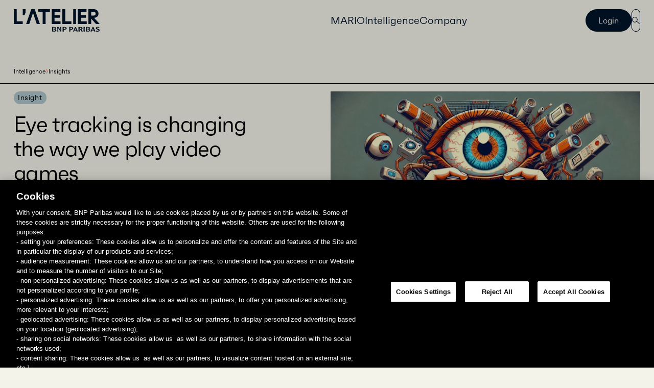

--- FILE ---
content_type: text/html; charset=utf-8
request_url: https://atelier.net/insights?topic=conspiracy-theories
body_size: 106744
content:
<!DOCTYPE html><html lang="en" class="__variable_2aacb4"><head><meta charSet="utf-8"/><meta name="viewport" content="width=device-width, initial-scale=1"/><link rel="preload" href="/_next/static/media/12be89cfbdeedc06-s.p.woff2" as="font" crossorigin="" type="font/woff2"/><link rel="preload" href="/_next/static/media/731d45bc95b4cfaf-s.p.woff2" as="font" crossorigin="" type="font/woff2"/><link rel="stylesheet" href="/_next/static/css/5e6f04693cdeaa77.css" data-precedence="next"/><link rel="stylesheet" href="/_next/static/css/3c443220c28ab2ac.css" data-precedence="next"/><link rel="stylesheet" href="/_next/static/css/2e523a8b2e7d190a.css" data-precedence="next"/><link rel="preload" as="script" fetchPriority="low" href="/_next/static/chunks/webpack-8cfc83dc0f8548ac.js"/><script src="/_next/static/chunks/fd9d1056-c4a0f933655ec3f0.js" async=""></script><script src="/_next/static/chunks/8069-98cbd1bd23e5fa06.js" async=""></script><script src="/_next/static/chunks/main-app-4d1564f0311960d9.js" async=""></script><script src="/_next/static/chunks/7590-15a8d48505a16c88.js" async=""></script><script src="/_next/static/chunks/5780-78aecf8581273653.js" async=""></script><script src="/_next/static/chunks/7456-969e3644cbb54847.js" async=""></script><script src="/_next/static/chunks/9480-04da9bd58afea861.js" async=""></script><script src="/_next/static/chunks/1715-87561fbe9e84a8d0.js" async=""></script><script src="/_next/static/chunks/2590-a3680e4516db068b.js" async=""></script><script src="/_next/static/chunks/1402-ada7e436a38e1cf1.js" async=""></script><script src="/_next/static/chunks/app/layout-cdc6a944914d57e4.js" async=""></script><script src="/_next/static/chunks/b536a0f1-f897e7fdf779f636.js" async=""></script><script src="/_next/static/chunks/4204-bffa3470c52c1951.js" async=""></script><script src="/_next/static/chunks/1723-be5767995a6a1242.js" async=""></script><script src="/_next/static/chunks/3537-85892f909b272701.js" async=""></script><script src="/_next/static/chunks/5207-33748b6a619bc5e9.js" async=""></script><script src="/_next/static/chunks/2268-9e6a66ae0e6ae6b2.js" async=""></script><script src="/_next/static/chunks/5865-e929a3bee8a6a6ba.js" async=""></script><script src="/_next/static/chunks/4527-1ec0456ab805834a.js" async=""></script><script src="/_next/static/chunks/8924-be2eeb2c9203d128.js" async=""></script><script src="/_next/static/chunks/8328-bda6fcbf7074cf1c.js" async=""></script><script src="/_next/static/chunks/app/insights/page-73ba8dc12af82c11.js" async=""></script><title>Insights - Topic: conspiracy-theories - L&#x27;Atelier</title><meta name="description" content="Meta description test for insights page"/><link rel="manifest" href="/manifest.webmanifest"/><meta name="robots" content="index, follow"/><link rel="canonical" href="https://atelier.net/insights"/><meta property="og:title" content="Insights"/><meta property="og:description" content="Meta description test for insights page"/><meta property="og:image" content="https://images.prismic.io/latelier-website-v2/ZkPs_Col0Zci9Im4_L%27AtelierWebsite-HeroImg-02.png?auto=format,compress"/><meta property="og:type" content="website"/><meta name="twitter:card" content="summary_large_image"/><meta name="twitter:title" content="Insights"/><meta name="twitter:description" content="Meta description test for insights page"/><meta name="twitter:image" content="https://images.prismic.io/latelier-website-v2/ZkPs_Col0Zci9Im4_L%27AtelierWebsite-HeroImg-02.png?auto=format,compress"/><link rel="icon" href="/favicons/icon.svg"/><link rel="icon" href="/favicons/icon.ico" sizes="32x32"/><link rel="apple-touch-icon" href="/favicons/apple-touch-icon.png"/><link rel="icon" href="/favicons/icon.ico" sizes="32x32"/><meta name="next-size-adjust"/><script src="/_next/static/chunks/polyfills-c67a75d1b6f99dc8.js" noModule=""></script></head><body style="--site-header-height:0px"><header class="Header_header__zC4N_ Header_isVisible__pPqLq"><div class="Header_inner___uB4I"><div class="Header_headerBar__m30pv"><a aria-label="L&#x27;Atelier" href="/"><svg xmlns="http://www.w3.org/2000/svg" fill="none" viewBox="0 0 194 51" class="fill-darkBlue w-Header-logo-width h-auto transition-colors duration-700"><path d="m43.43 8.42-8.457 25.054h-7.025L39.572 0h7.689l11.624 33.474h-7.026zM6.54 0H0v33.475h20.31v-5.978H6.54zM55.487 5.978h9.708v27.496h6.693V5.978h9.682V0H55.487zM92.172 19.408h11.879v-5.825h-11.88V5.927h13.081V0H85.657v33.474h20.08v-5.926H92.172zM116.313 0h-6.514v33.474h20.309v-5.977h-13.795zM140.71 0h-6.54v33.474h6.54zM151.312 19.408h11.853v-5.825h-11.853V5.927h13.054V0h-19.594v33.474h20.079v-5.926h-13.539zM181.329 19.51c3.193-.153 5.671-1.043 7.434-2.646 1.737-1.602 2.606-3.892 2.606-6.817 0-3.052-.971-5.494-2.887-7.325C186.566.916 183.807 0 180.23 0h-11.623v33.474h6.335V21.57l10.755 11.904H194zm-6.387-5.011V5.876h5.186c1.559 0 2.785.381 3.628 1.119s1.277 1.806 1.277 3.129c0 1.348-.434 2.39-1.277 3.18-.843.788-2.069 1.17-3.628 1.17h-5.186zM20.31 13.354V0h6.335v7.122l-2.171 6.232zM86.475 40.52c.05 1.094.128 3.841.128 4.833 0 .916 0 4.02-.154 5.342v.102h4.854c2.376 0 4.905-.738 4.905-2.849 0-1.323-.97-2.29-2.759-2.823 1.329-.356 2.223-1.272 2.223-2.29 0-1.73-1.993-2.365-3.858-2.416h-5.34zm3.755 1.043c2.018.026 2.76.433 2.76 1.527 0 .305-.103.56-.282.788-.383.458-1.15.712-2.095.636h-.05L90 45.99h.562c1.124-.025 2.095.331 2.58.916.23.28.358.61.358.941 0 1.145-1.022 1.73-3.014 1.73h-1.227a168 168 0 0 1-.076-4.223c0-.712.05-2.34.076-3.713.23-.051.614-.077.971-.077M105.022 40.419l.102 2.62c.051 1.297.102 2.62.179 3.917-.154-.407-.307-.61-1.022-1.654 0-.025-2.453-3.79-3.296-4.858l-.025-.026h-2.734v.102c.077 1.094.128 3.841.128 4.833 0 .916 0 4.02-.128 5.342l-.025.102h2.452v-.102c-.128-2.544-.128-5.087-.128-7.58.077.305.205.56.588 1.119.026.076 4.241 6.156 4.445 6.512l.026.05h1.967v-.101c-.154-1.323-.154-4.426-.154-5.342 0-.992.077-3.739.128-4.833l.026-.102zM110.208 40.52c.102 1.094.127 3.841.127 4.833 0 .916 0 4.019-.153 5.342v.102h2.912v-.102c-.102-.967-.153-2.798-.153-4.197.128 0 .537.025.537.025h.408c3.832 0 5.672-1.017 5.672-3.129 0-2.416-2.606-2.95-4.778-3.001h-4.572zm3.576 1.145c1.354-.026 2.299.254 2.759.814.204.254.332.56.332.94 0 1.502-1.686 1.832-3.116 1.832l-.588-.025s-.128-.026-.23-.026v-1.322c0-.662 0-1.425.026-2.137.178-.025.485-.076.817-.076M125.101 40.52c.102 1.094.153 3.841.153 4.833 0 .916 0 4.019-.153 5.342v.102h2.887l-.026-.102c-.102-.967-.153-2.798-.153-4.197.128 0 .511.025.511.025h.409c3.806 0 5.697-1.017 5.697-3.129 0-2.416-2.632-2.95-4.803-3.001h-4.573v.127zm3.577 1.145c1.354-.026 2.324.254 2.759.814.204.254.306.56.306.94 0 1.502-1.686 1.832-3.091 1.832l-.587-.025s-.154-.026-.23-.026c-.026-.356-.026-.814-.026-1.322 0-.662 0-1.425.026-2.137.204-.025.511-.076.843-.076M138.334 40.419h-.025l-.026.05c-.536 1.476-4.011 9.056-4.573 10.2l-.051.128h2.478l.026-.051c.23-.713.511-1.527.817-2.366.103 0 2.07-.025 2.07-.025l1.711.025s.281.026.358.026c.434 1.119.766 1.958.92 2.39l.025.051h2.861l-4.624-10.378h-1.967zm.716 3.052c.229.483.817 1.882 1.507 3.51h-.23l-1.277.026s-1.329-.026-1.533-.026c.536-1.297 1.098-2.493 1.533-3.51M146.1 40.52c.077 1.094.128 3.841.128 4.833 0 .916 0 4.019-.153 5.342v.102h2.912l-.025-.102c-.154-1.348-.154-4.426-.154-5.342 0-.712.026-2.34.102-3.637.23-.026.563-.051.792-.051 1.354-.026 2.3.254 2.759.814.205.254.307.585.307.94 0 1.196-1.124 1.807-2.171 1.858-.358.025-.614-.026-.614-.026l-.204-.025.102.178c1.048 1.5 2.58 4.12 3.219 5.342l.026.05h3.116l-.076-.152a372 372 0 0 1-3.015-4.426l-.076-.076c1.609-.484 2.375-1.374 2.375-2.748 0-2.39-2.605-2.95-4.802-3.001H146.1zM157.596 40.419l.026.101c.077 1.094.128 3.841.128 4.833 0 .916 0 3.994-.154 5.342v.102h2.887l-.025-.102c-.103-1.348-.154-4.426-.154-5.342 0-.992.077-3.739.154-4.833v-.102zM163.089 40.52c.076 1.094.128 3.841.128 4.833 0 .916 0 4.02-.154 5.342l-.025.102h4.854c2.375 0 4.904-.738 4.904-2.85 0-1.322-.97-2.289-2.759-2.823 1.329-.356 2.223-1.272 2.223-2.289 0-1.73-1.993-2.366-3.832-2.416h-5.365zm3.755 1.043c2.044.026 2.785.433 2.785 1.526 0 .306-.102.56-.281.789-.358.458-1.15.712-2.095.636h-.051l-.562 1.475h.562c1.124-.025 2.069.33 2.58.916.255.28.358.61.358.94 0 1.146-1.022 1.73-3.04 1.73h-1.201c-.077-1.526-.077-3.611-.077-4.222 0-.712.026-2.34.077-3.714.204-.05.587-.076.945-.076M179.975 40.419h-1.942v.05c-.587 1.577-4.266 9.539-4.572 10.2l-.051.153h2.478l.025-.05c.205-.713.486-1.502.818-2.392l2.043-.025 1.712.025h.358c.459 1.12.792 1.959.919 2.391l.026.051h2.887l-4.624-10.378h-.077zm-1.201 3.052c.23.483.818 1.857 1.508 3.51h-.23l-1.278.026s-1.328-.026-1.532-.026c.536-1.323 1.073-2.493 1.532-3.51M185.467 43.115c0 1.831 1.84 2.569 3.475 3.23 1.277.509 2.58 1.043 2.58 1.908 0 .254-.051.483-.204.636-.307.356-.92.508-1.891.458-.971-.051-2.069-.331-3.295-.916l-.486-.229v2.264l.332.076.179.026c.613.152 1.789.432 2.938.432 3.066 0 4.879-1.22 4.879-3.23 0-1.883-1.89-2.62-3.55-3.282-1.227-.483-2.504-.992-2.504-1.806 0-.229 0-.915 1.584-.915 1.175 0 2.299.483 2.963.712l.588.254V40.47l-.588-.101c-.587-.128-1.584-.306-2.606-.306-2.631-.025-4.394 1.221-4.394 3.053"></path></svg></a><div class="flex items-center gap-sgs sm:hidden"><button class="Header_toggle__vRNdy"><span></span><span></span></button><button class="Header_search__dDGJ6"><svg xmlns="http://www.w3.org/2000/svg" viewBox="0 0 29.41 26.92"><path d="m29.41 25.4-10.33-8.87c1.21-1.71 1.92-3.79 1.92-6.04C21 4.71 16.29 0 10.5 0S0 4.71 0 10.5 4.71 21 10.5 21c2.82 0 5.39-1.13 7.27-2.95l10.33 8.87 1.3-1.52ZM10.5 19C5.81 19 2 15.19 2 10.5S5.81 2 10.5 2 19 5.81 19 10.5 15.19 19 10.5 19"></path></svg></button></div></div><menu class="Header_menu__RyFnU"><div class="Header_menuInner__Nqf_Z" data-scroll-lock-scrollable="true"><ul><li><a class="Header_link__A5os3 flex items-center" href="/mario">MARIO<svg xmlns="http://www.w3.org/2000/svg" fill="none" viewBox="0 0 17 16" class="sm:hidden fill-ivory w-6 h-auto mr-6"><path d="m9.344.578-.848.849 6.43 6.43-6.43 6.43.848.85 7.28-7.28z" clip-rule="evenodd"></path><path d="M0 8.457h15.291v-1.2H0z" clip-rule="evenodd"></path></svg></a></li><li><a class="Header_link__A5os3 flex items-center" href="/intelligence">Intelligence<svg xmlns="http://www.w3.org/2000/svg" fill="none" viewBox="0 0 17 16" class="sm:hidden fill-ivory w-6 h-auto mr-6"><path d="m9.344.578-.848.849 6.43 6.43-6.43 6.43.848.85 7.28-7.28z" clip-rule="evenodd"></path><path d="M0 8.457h15.291v-1.2H0z" clip-rule="evenodd"></path></svg></a></li><li><a class="Header_link__A5os3 flex items-center" href="/company">Company<svg xmlns="http://www.w3.org/2000/svg" fill="none" viewBox="0 0 17 16" class="sm:hidden fill-ivory w-6 h-auto mr-6"><path d="m9.344.578-.848.849 6.43 6.43-6.43 6.43.848.85 7.28-7.28z" clip-rule="evenodd"></path><path d="M0 8.457h15.291v-1.2H0z" clip-rule="evenodd"></path></svg></a></li></ul><ul class="Header_buttons__DxQE1"><li><a target="" class="w-full Button_main___UtoR" rel="noreferrer nofollow" href="https://app.atelier.net/login/"><span class="Button_inner__WuZ_Z Button_filled__k5Y1K Button_light__7jLQL Button_childrenWrapper__XYaEb">Login</span></a></li><li class="hidden sm:block"><button class="Button_main___UtoR"><span class="Button_inner__WuZ_Z Button_iconWrapper__NuKRi"><svg xmlns="http://www.w3.org/2000/svg" viewBox="0 0 29.41 26.92" class="fill-current w-4 h-auto"><path d="m29.41 25.4-10.33-8.87c1.21-1.71 1.92-3.79 1.92-6.04C21 4.71 16.29 0 10.5 0S0 4.71 0 10.5 4.71 21 10.5 21c2.82 0 5.39-1.13 7.27-2.95l10.33 8.87 1.3-1.52ZM10.5 19C5.81 19 2 15.19 2 10.5S5.81 2 10.5 2 19 5.81 19 10.5 15.19 19 10.5 19"></path></svg></span></button></li></ul></div></menu></div></header><main class="flex-grow"><div class="ui-grid flex items-center gap-2 mt-14 mb-4"><a class="t-p-s transition-colors hover:text-tangerine" href="/intelligence">Intelligence</a><svg xmlns="http://www.w3.org/2000/svg" width="6" height="10" fill="none"><path stroke="#F16242" d="m1 9 4-4-4-4"></path></svg><a class="t-p-s capitalize transition-colors hover:text-tangerine" href="/insights">insights</a></div><section class="mt-4 mb-20 py-10 lg:py-4 border-y"><div style="opacity:1"><div class="ui-grid lg:hidden"><div class="col-span-full md:col-end-9 lg:col-span-full col-span-full md:col-start-2" style="opacity:1"><div class="TileGroup_slider__ARLVO lg:grid-cols-3 flex col-span-full items-start lg:grid"><div class="TileGroup_tile__omZte relative"><a class="Tile_linkBox__2iRFK" aria-label="Eye tracking is changing the way we play video games" href="/insights/eye-tracking-changing-how-we-play-video-games"></a><div class="Tile_image__VXMQq overflow-hidden w-full"><img alt="" loading="lazy" width="1792" height="1024" decoding="async" data-nimg="1" class="w-full Picture_main__dc1LF" style="color:transparent;background-size:cover;background-position:50% 50%;background-repeat:no-repeat;background-image:url(&quot;data:image/svg+xml;charset=utf-8,%3Csvg xmlns=&#x27;http://www.w3.org/2000/svg&#x27; viewBox=&#x27;0 0 1792 1024&#x27;%3E%3Cfilter id=&#x27;b&#x27; color-interpolation-filters=&#x27;sRGB&#x27;%3E%3CfeGaussianBlur stdDeviation=&#x27;20&#x27;/%3E%3CfeColorMatrix values=&#x27;1 0 0 0 0 0 1 0 0 0 0 0 1 0 0 0 0 0 100 -1&#x27; result=&#x27;s&#x27;/%3E%3CfeFlood x=&#x27;0&#x27; y=&#x27;0&#x27; width=&#x27;100%25&#x27; height=&#x27;100%25&#x27;/%3E%3CfeComposite operator=&#x27;out&#x27; in=&#x27;s&#x27;/%3E%3CfeComposite in2=&#x27;SourceGraphic&#x27;/%3E%3CfeGaussianBlur stdDeviation=&#x27;20&#x27;/%3E%3C/filter%3E%3Cimage width=&#x27;100%25&#x27; height=&#x27;100%25&#x27; x=&#x27;0&#x27; y=&#x27;0&#x27; preserveAspectRatio=&#x27;none&#x27; style=&#x27;filter: url(%23b);&#x27; href=&#x27;https://images.prismic.io/latelier-website-v2/Z1yL05bqstJ98fZs_eyetrackingimage.jpeg?auto=format%2Ccompress&amp;fit=max&amp;w=20&#x27;/%3E%3C/svg%3E&quot;)" sizes="(min-width: 768px) 50vw, (min-width: 1024px) 30vw, 100vw" srcSet="https://images.prismic.io/latelier-website-v2/Z1yL05bqstJ98fZs_eyetrackingimage.jpeg?auto=format%2Ccompress&amp;fit=max&amp;w=256&amp;q=85 256w, https://images.prismic.io/latelier-website-v2/Z1yL05bqstJ98fZs_eyetrackingimage.jpeg?auto=format%2Ccompress&amp;fit=max&amp;w=384&amp;q=85 384w, https://images.prismic.io/latelier-website-v2/Z1yL05bqstJ98fZs_eyetrackingimage.jpeg?auto=format%2Ccompress&amp;fit=max&amp;w=640&amp;q=85 640w, https://images.prismic.io/latelier-website-v2/Z1yL05bqstJ98fZs_eyetrackingimage.jpeg?auto=format%2Ccompress&amp;fit=max&amp;w=750&amp;q=85 750w, https://images.prismic.io/latelier-website-v2/Z1yL05bqstJ98fZs_eyetrackingimage.jpeg?auto=format%2Ccompress&amp;fit=max&amp;w=828&amp;q=85 828w, https://images.prismic.io/latelier-website-v2/Z1yL05bqstJ98fZs_eyetrackingimage.jpeg?auto=format%2Ccompress&amp;fit=max&amp;w=1080&amp;q=85 1080w, https://images.prismic.io/latelier-website-v2/Z1yL05bqstJ98fZs_eyetrackingimage.jpeg?auto=format%2Ccompress&amp;fit=max&amp;w=1200&amp;q=85 1200w, https://images.prismic.io/latelier-website-v2/Z1yL05bqstJ98fZs_eyetrackingimage.jpeg?auto=format%2Ccompress&amp;fit=max&amp;w=1920&amp;q=85 1920w, https://images.prismic.io/latelier-website-v2/Z1yL05bqstJ98fZs_eyetrackingimage.jpeg?auto=format%2Ccompress&amp;fit=max&amp;w=2048&amp;q=85 2048w, https://images.prismic.io/latelier-website-v2/Z1yL05bqstJ98fZs_eyetrackingimage.jpeg?auto=format%2Ccompress&amp;fit=max&amp;w=3840&amp;q=85 3840w" src="https://images.prismic.io/latelier-website-v2/Z1yL05bqstJ98fZs_eyetrackingimage.jpeg?auto=format%2Ccompress&amp;fit=max&amp;w=3840&amp;q=85"/></div><div class="Tile_copy__to4oa"><a class="bg-slate hover:bg-tangerine hover:text-ivory block relative transition-colors rounded-full t-meta py-1.5 px-2.5 max-w-max z-20" href="/insights">Insight</a><div class="Tile_title___EuNw"><h3>Eye tracking is changing the way we play video games</h3></div><div class="rich-text-small md:rich-text"><p>Eye tracking could dramatically expand the immersion and playability of video games. Advances in AI mean that it can now be achieved with a regular webcam.</p></div></div></div><div class="TileGroup_tile__omZte relative"><a class="Tile_linkBox__2iRFK" aria-label="The technology that may transform trash into treasure" href="/insights/technology-transform-trash-treasure"></a><div class="Tile_image__VXMQq overflow-hidden w-full"><img alt="" loading="lazy" width="1920" height="1080" decoding="async" data-nimg="1" class="w-full Picture_main__dc1LF" style="color:transparent;background-size:cover;background-position:50% 50%;background-repeat:no-repeat;background-image:url(&quot;data:image/svg+xml;charset=utf-8,%3Csvg xmlns=&#x27;http://www.w3.org/2000/svg&#x27; viewBox=&#x27;0 0 1920 1080&#x27;%3E%3Cfilter id=&#x27;b&#x27; color-interpolation-filters=&#x27;sRGB&#x27;%3E%3CfeGaussianBlur stdDeviation=&#x27;20&#x27;/%3E%3CfeColorMatrix values=&#x27;1 0 0 0 0 0 1 0 0 0 0 0 1 0 0 0 0 0 100 -1&#x27; result=&#x27;s&#x27;/%3E%3CfeFlood x=&#x27;0&#x27; y=&#x27;0&#x27; width=&#x27;100%25&#x27; height=&#x27;100%25&#x27;/%3E%3CfeComposite operator=&#x27;out&#x27; in=&#x27;s&#x27;/%3E%3CfeComposite in2=&#x27;SourceGraphic&#x27;/%3E%3CfeGaussianBlur stdDeviation=&#x27;20&#x27;/%3E%3C/filter%3E%3Cimage width=&#x27;100%25&#x27; height=&#x27;100%25&#x27; x=&#x27;0&#x27; y=&#x27;0&#x27; preserveAspectRatio=&#x27;none&#x27; style=&#x27;filter: url(%23b);&#x27; href=&#x27;https://images.prismic.io/latelier-website-v2/Z0m9h5bqstJ975eT_technology_trash.png?auto=format%2Ccompress&amp;fit=max&amp;w=20&#x27;/%3E%3C/svg%3E&quot;)" sizes="(min-width: 768px) 50vw, (min-width: 1024px) 30vw, 100vw" srcSet="https://images.prismic.io/latelier-website-v2/Z0m9h5bqstJ975eT_technology_trash.png?auto=format%2Ccompress&amp;fit=max&amp;w=256&amp;q=85 256w, https://images.prismic.io/latelier-website-v2/Z0m9h5bqstJ975eT_technology_trash.png?auto=format%2Ccompress&amp;fit=max&amp;w=384&amp;q=85 384w, https://images.prismic.io/latelier-website-v2/Z0m9h5bqstJ975eT_technology_trash.png?auto=format%2Ccompress&amp;fit=max&amp;w=640&amp;q=85 640w, https://images.prismic.io/latelier-website-v2/Z0m9h5bqstJ975eT_technology_trash.png?auto=format%2Ccompress&amp;fit=max&amp;w=750&amp;q=85 750w, https://images.prismic.io/latelier-website-v2/Z0m9h5bqstJ975eT_technology_trash.png?auto=format%2Ccompress&amp;fit=max&amp;w=828&amp;q=85 828w, https://images.prismic.io/latelier-website-v2/Z0m9h5bqstJ975eT_technology_trash.png?auto=format%2Ccompress&amp;fit=max&amp;w=1080&amp;q=85 1080w, https://images.prismic.io/latelier-website-v2/Z0m9h5bqstJ975eT_technology_trash.png?auto=format%2Ccompress&amp;fit=max&amp;w=1200&amp;q=85 1200w, https://images.prismic.io/latelier-website-v2/Z0m9h5bqstJ975eT_technology_trash.png?auto=format%2Ccompress&amp;fit=max&amp;w=1920&amp;q=85 1920w, https://images.prismic.io/latelier-website-v2/Z0m9h5bqstJ975eT_technology_trash.png?auto=format%2Ccompress&amp;fit=max&amp;w=2048&amp;q=85 2048w, https://images.prismic.io/latelier-website-v2/Z0m9h5bqstJ975eT_technology_trash.png?auto=format%2Ccompress&amp;fit=max&amp;w=3840&amp;q=85 3840w" src="https://images.prismic.io/latelier-website-v2/Z0m9h5bqstJ975eT_technology_trash.png?auto=format%2Ccompress&amp;fit=max&amp;w=3840&amp;q=85"/></div><div class="Tile_copy__to4oa"><a class="bg-slate hover:bg-tangerine hover:text-ivory block relative transition-colors rounded-full t-meta py-1.5 px-2.5 max-w-max z-20" href="/insights">Insight</a><div class="Tile_title___EuNw"><h3>The technology that may transform trash into treasure</h3></div><div class="rich-text-small md:rich-text"><p>The amount of trash humans produce has arrived at an existential tipping point. What technological advancements could help turn the tide? </p></div></div></div><div class="TileGroup_tile__omZte relative"><a class="Tile_linkBox__2iRFK" aria-label="Could mind control be the future of gaming?" href="/insights/mind-control-future-gaming"></a><div class="Tile_image__VXMQq overflow-hidden w-full"><img alt="" loading="lazy" width="1920" height="1080" decoding="async" data-nimg="1" class="w-full Picture_main__dc1LF" style="color:transparent;background-size:cover;background-position:50% 50%;background-repeat:no-repeat;background-image:url(&quot;data:image/svg+xml;charset=utf-8,%3Csvg xmlns=&#x27;http://www.w3.org/2000/svg&#x27; viewBox=&#x27;0 0 1920 1080&#x27;%3E%3Cfilter id=&#x27;b&#x27; color-interpolation-filters=&#x27;sRGB&#x27;%3E%3CfeGaussianBlur stdDeviation=&#x27;20&#x27;/%3E%3CfeColorMatrix values=&#x27;1 0 0 0 0 0 1 0 0 0 0 0 1 0 0 0 0 0 100 -1&#x27; result=&#x27;s&#x27;/%3E%3CfeFlood x=&#x27;0&#x27; y=&#x27;0&#x27; width=&#x27;100%25&#x27; height=&#x27;100%25&#x27;/%3E%3CfeComposite operator=&#x27;out&#x27; in=&#x27;s&#x27;/%3E%3CfeComposite in2=&#x27;SourceGraphic&#x27;/%3E%3CfeGaussianBlur stdDeviation=&#x27;20&#x27;/%3E%3C/filter%3E%3Cimage width=&#x27;100%25&#x27; height=&#x27;100%25&#x27; x=&#x27;0&#x27; y=&#x27;0&#x27; preserveAspectRatio=&#x27;none&#x27; style=&#x27;filter: url(%23b);&#x27; href=&#x27;https://images.prismic.io/latelier-website-v2/ZzMtmq8jQArT0vQy_videogamesbrainyoga_.png?auto=format%2Ccompress&amp;fit=max&amp;w=20&#x27;/%3E%3C/svg%3E&quot;)" sizes="(min-width: 768px) 50vw, (min-width: 1024px) 30vw, 100vw" srcSet="https://images.prismic.io/latelier-website-v2/ZzMtmq8jQArT0vQy_videogamesbrainyoga_.png?auto=format%2Ccompress&amp;fit=max&amp;w=256&amp;q=85 256w, https://images.prismic.io/latelier-website-v2/ZzMtmq8jQArT0vQy_videogamesbrainyoga_.png?auto=format%2Ccompress&amp;fit=max&amp;w=384&amp;q=85 384w, https://images.prismic.io/latelier-website-v2/ZzMtmq8jQArT0vQy_videogamesbrainyoga_.png?auto=format%2Ccompress&amp;fit=max&amp;w=640&amp;q=85 640w, https://images.prismic.io/latelier-website-v2/ZzMtmq8jQArT0vQy_videogamesbrainyoga_.png?auto=format%2Ccompress&amp;fit=max&amp;w=750&amp;q=85 750w, https://images.prismic.io/latelier-website-v2/ZzMtmq8jQArT0vQy_videogamesbrainyoga_.png?auto=format%2Ccompress&amp;fit=max&amp;w=828&amp;q=85 828w, https://images.prismic.io/latelier-website-v2/ZzMtmq8jQArT0vQy_videogamesbrainyoga_.png?auto=format%2Ccompress&amp;fit=max&amp;w=1080&amp;q=85 1080w, https://images.prismic.io/latelier-website-v2/ZzMtmq8jQArT0vQy_videogamesbrainyoga_.png?auto=format%2Ccompress&amp;fit=max&amp;w=1200&amp;q=85 1200w, https://images.prismic.io/latelier-website-v2/ZzMtmq8jQArT0vQy_videogamesbrainyoga_.png?auto=format%2Ccompress&amp;fit=max&amp;w=1920&amp;q=85 1920w, https://images.prismic.io/latelier-website-v2/ZzMtmq8jQArT0vQy_videogamesbrainyoga_.png?auto=format%2Ccompress&amp;fit=max&amp;w=2048&amp;q=85 2048w, https://images.prismic.io/latelier-website-v2/ZzMtmq8jQArT0vQy_videogamesbrainyoga_.png?auto=format%2Ccompress&amp;fit=max&amp;w=3840&amp;q=85 3840w" src="https://images.prismic.io/latelier-website-v2/ZzMtmq8jQArT0vQy_videogamesbrainyoga_.png?auto=format%2Ccompress&amp;fit=max&amp;w=3840&amp;q=85"/></div><div class="Tile_copy__to4oa"><a class="bg-slate hover:bg-tangerine hover:text-ivory block relative transition-colors rounded-full t-meta py-1.5 px-2.5 max-w-max z-20" href="/insights">Insight</a><div class="Tile_title___EuNw"><h3>Could mind control be the future of gaming?</h3></div><div class="rich-text-small md:rich-text"><p>Brain–computer interfaces allow players to control video game characters with their thoughts, and we could soon see games that adapt to our mental states.</p></div></div></div></div><div class="flex mt-10 justify-center gap-4 lg:hidden"><div class="h-2.5 w-2.5 rounded-full transition-all bg-black"></div><div class="h-2.5 w-2.5 rounded-full transition-all bg-slate"></div><div class="h-2.5 w-2.5 rounded-full transition-all bg-slate"></div></div></div></div><div class="hidden lg:block col-span-full max-w-[100vw] relative"><div class="swiper"><div class="swiper-wrapper"><div class="swiper-slide"><div class="ui-grid"><div class="col-span-full ui-inner-grid"><a class="Carousel_linkBox__TATrP" aria-label="Eye tracking is changing the way we play video games" href="/insights/eye-tracking-changing-how-we-play-video-games"></a><div class="col-span-12 aspect-4/3 row-start-1 col-start-13"><img alt="" loading="lazy" width="1792" height="1024" decoding="async" data-nimg="1" class="object-cover h-full w-full Picture_main__dc1LF" style="color:transparent;background-size:cover;background-position:50% 50%;background-repeat:no-repeat;background-image:url(&quot;data:image/svg+xml;charset=utf-8,%3Csvg xmlns=&#x27;http://www.w3.org/2000/svg&#x27; viewBox=&#x27;0 0 1792 1024&#x27;%3E%3Cfilter id=&#x27;b&#x27; color-interpolation-filters=&#x27;sRGB&#x27;%3E%3CfeGaussianBlur stdDeviation=&#x27;20&#x27;/%3E%3CfeColorMatrix values=&#x27;1 0 0 0 0 0 1 0 0 0 0 0 1 0 0 0 0 0 100 -1&#x27; result=&#x27;s&#x27;/%3E%3CfeFlood x=&#x27;0&#x27; y=&#x27;0&#x27; width=&#x27;100%25&#x27; height=&#x27;100%25&#x27;/%3E%3CfeComposite operator=&#x27;out&#x27; in=&#x27;s&#x27;/%3E%3CfeComposite in2=&#x27;SourceGraphic&#x27;/%3E%3CfeGaussianBlur stdDeviation=&#x27;20&#x27;/%3E%3C/filter%3E%3Cimage width=&#x27;100%25&#x27; height=&#x27;100%25&#x27; x=&#x27;0&#x27; y=&#x27;0&#x27; preserveAspectRatio=&#x27;none&#x27; style=&#x27;filter: url(%23b);&#x27; href=&#x27;https://images.prismic.io/latelier-website-v2/Z1yL05bqstJ98fZs_eyetrackingimage.jpeg?auto=format%2Ccompress&amp;fit=max&amp;w=20&#x27;/%3E%3C/svg%3E&quot;)" sizes="(min-width: 768px) 50vw, (min-width: 1024px) 30vw, 100vw" srcSet="https://images.prismic.io/latelier-website-v2/Z1yL05bqstJ98fZs_eyetrackingimage.jpeg?auto=format%2Ccompress&amp;fit=max&amp;w=256&amp;q=85 256w, https://images.prismic.io/latelier-website-v2/Z1yL05bqstJ98fZs_eyetrackingimage.jpeg?auto=format%2Ccompress&amp;fit=max&amp;w=384&amp;q=85 384w, https://images.prismic.io/latelier-website-v2/Z1yL05bqstJ98fZs_eyetrackingimage.jpeg?auto=format%2Ccompress&amp;fit=max&amp;w=640&amp;q=85 640w, https://images.prismic.io/latelier-website-v2/Z1yL05bqstJ98fZs_eyetrackingimage.jpeg?auto=format%2Ccompress&amp;fit=max&amp;w=750&amp;q=85 750w, https://images.prismic.io/latelier-website-v2/Z1yL05bqstJ98fZs_eyetrackingimage.jpeg?auto=format%2Ccompress&amp;fit=max&amp;w=828&amp;q=85 828w, https://images.prismic.io/latelier-website-v2/Z1yL05bqstJ98fZs_eyetrackingimage.jpeg?auto=format%2Ccompress&amp;fit=max&amp;w=1080&amp;q=85 1080w, https://images.prismic.io/latelier-website-v2/Z1yL05bqstJ98fZs_eyetrackingimage.jpeg?auto=format%2Ccompress&amp;fit=max&amp;w=1200&amp;q=85 1200w, https://images.prismic.io/latelier-website-v2/Z1yL05bqstJ98fZs_eyetrackingimage.jpeg?auto=format%2Ccompress&amp;fit=max&amp;w=1920&amp;q=85 1920w, https://images.prismic.io/latelier-website-v2/Z1yL05bqstJ98fZs_eyetrackingimage.jpeg?auto=format%2Ccompress&amp;fit=max&amp;w=2048&amp;q=85 2048w, https://images.prismic.io/latelier-website-v2/Z1yL05bqstJ98fZs_eyetrackingimage.jpeg?auto=format%2Ccompress&amp;fit=max&amp;w=3840&amp;q=85 3840w" src="https://images.prismic.io/latelier-website-v2/Z1yL05bqstJ98fZs_eyetrackingimage.jpeg?auto=format%2Ccompress&amp;fit=max&amp;w=3840&amp;q=85"/></div><div class="Carousel_copy__frJNZ col-start-1 col-span-10 self-start pb-20"><a class="bg-slate hover:bg-tangerine hover:text-ivory block relative transition-colors rounded-full t-meta py-1.5 px-2.5 max-w-max z-20" href="/insights">Insight</a><div class="Carousel_title__CB_u0 t-h3"><h3>Eye tracking is changing the way we play video games</h3></div><div class="t-p-l"><p>Eye tracking could dramatically expand the immersion and playability of video games. Advances in AI mean that it can now be achieved with a regular webcam.</p></div></div></div></div></div><div class="swiper-slide"><div class="ui-grid"><div class="col-span-full ui-inner-grid"><a class="Carousel_linkBox__TATrP" aria-label="The technology that may transform trash into treasure" href="/insights/technology-transform-trash-treasure"></a><div class="col-span-12 aspect-4/3 row-start-1 col-start-13"><img alt="" loading="lazy" width="1920" height="1080" decoding="async" data-nimg="1" class="object-cover h-full w-full Picture_main__dc1LF" style="color:transparent;background-size:cover;background-position:50% 50%;background-repeat:no-repeat;background-image:url(&quot;data:image/svg+xml;charset=utf-8,%3Csvg xmlns=&#x27;http://www.w3.org/2000/svg&#x27; viewBox=&#x27;0 0 1920 1080&#x27;%3E%3Cfilter id=&#x27;b&#x27; color-interpolation-filters=&#x27;sRGB&#x27;%3E%3CfeGaussianBlur stdDeviation=&#x27;20&#x27;/%3E%3CfeColorMatrix values=&#x27;1 0 0 0 0 0 1 0 0 0 0 0 1 0 0 0 0 0 100 -1&#x27; result=&#x27;s&#x27;/%3E%3CfeFlood x=&#x27;0&#x27; y=&#x27;0&#x27; width=&#x27;100%25&#x27; height=&#x27;100%25&#x27;/%3E%3CfeComposite operator=&#x27;out&#x27; in=&#x27;s&#x27;/%3E%3CfeComposite in2=&#x27;SourceGraphic&#x27;/%3E%3CfeGaussianBlur stdDeviation=&#x27;20&#x27;/%3E%3C/filter%3E%3Cimage width=&#x27;100%25&#x27; height=&#x27;100%25&#x27; x=&#x27;0&#x27; y=&#x27;0&#x27; preserveAspectRatio=&#x27;none&#x27; style=&#x27;filter: url(%23b);&#x27; href=&#x27;https://images.prismic.io/latelier-website-v2/Z0m9h5bqstJ975eT_technology_trash.png?auto=format%2Ccompress&amp;fit=max&amp;w=20&#x27;/%3E%3C/svg%3E&quot;)" sizes="(min-width: 768px) 50vw, (min-width: 1024px) 30vw, 100vw" srcSet="https://images.prismic.io/latelier-website-v2/Z0m9h5bqstJ975eT_technology_trash.png?auto=format%2Ccompress&amp;fit=max&amp;w=256&amp;q=85 256w, https://images.prismic.io/latelier-website-v2/Z0m9h5bqstJ975eT_technology_trash.png?auto=format%2Ccompress&amp;fit=max&amp;w=384&amp;q=85 384w, https://images.prismic.io/latelier-website-v2/Z0m9h5bqstJ975eT_technology_trash.png?auto=format%2Ccompress&amp;fit=max&amp;w=640&amp;q=85 640w, https://images.prismic.io/latelier-website-v2/Z0m9h5bqstJ975eT_technology_trash.png?auto=format%2Ccompress&amp;fit=max&amp;w=750&amp;q=85 750w, https://images.prismic.io/latelier-website-v2/Z0m9h5bqstJ975eT_technology_trash.png?auto=format%2Ccompress&amp;fit=max&amp;w=828&amp;q=85 828w, https://images.prismic.io/latelier-website-v2/Z0m9h5bqstJ975eT_technology_trash.png?auto=format%2Ccompress&amp;fit=max&amp;w=1080&amp;q=85 1080w, https://images.prismic.io/latelier-website-v2/Z0m9h5bqstJ975eT_technology_trash.png?auto=format%2Ccompress&amp;fit=max&amp;w=1200&amp;q=85 1200w, https://images.prismic.io/latelier-website-v2/Z0m9h5bqstJ975eT_technology_trash.png?auto=format%2Ccompress&amp;fit=max&amp;w=1920&amp;q=85 1920w, https://images.prismic.io/latelier-website-v2/Z0m9h5bqstJ975eT_technology_trash.png?auto=format%2Ccompress&amp;fit=max&amp;w=2048&amp;q=85 2048w, https://images.prismic.io/latelier-website-v2/Z0m9h5bqstJ975eT_technology_trash.png?auto=format%2Ccompress&amp;fit=max&amp;w=3840&amp;q=85 3840w" src="https://images.prismic.io/latelier-website-v2/Z0m9h5bqstJ975eT_technology_trash.png?auto=format%2Ccompress&amp;fit=max&amp;w=3840&amp;q=85"/></div><div class="Carousel_copy__frJNZ col-start-1 col-span-10 self-start pb-20"><a class="bg-slate hover:bg-tangerine hover:text-ivory block relative transition-colors rounded-full t-meta py-1.5 px-2.5 max-w-max z-20" href="/insights">Insight</a><div class="Carousel_title__CB_u0 t-h3"><h3>The technology that may transform trash into treasure</h3></div><div class="t-p-l"><p>The amount of trash humans produce has arrived at an existential tipping point. What technological advancements could help turn the tide? </p></div></div></div></div></div><div class="swiper-slide"><div class="ui-grid"><div class="col-span-full ui-inner-grid"><a class="Carousel_linkBox__TATrP" aria-label="Could mind control be the future of gaming?" href="/insights/mind-control-future-gaming"></a><div class="col-span-12 aspect-4/3 row-start-1 col-start-13"><img alt="" loading="lazy" width="1920" height="1080" decoding="async" data-nimg="1" class="object-cover h-full w-full Picture_main__dc1LF" style="color:transparent;background-size:cover;background-position:50% 50%;background-repeat:no-repeat;background-image:url(&quot;data:image/svg+xml;charset=utf-8,%3Csvg xmlns=&#x27;http://www.w3.org/2000/svg&#x27; viewBox=&#x27;0 0 1920 1080&#x27;%3E%3Cfilter id=&#x27;b&#x27; color-interpolation-filters=&#x27;sRGB&#x27;%3E%3CfeGaussianBlur stdDeviation=&#x27;20&#x27;/%3E%3CfeColorMatrix values=&#x27;1 0 0 0 0 0 1 0 0 0 0 0 1 0 0 0 0 0 100 -1&#x27; result=&#x27;s&#x27;/%3E%3CfeFlood x=&#x27;0&#x27; y=&#x27;0&#x27; width=&#x27;100%25&#x27; height=&#x27;100%25&#x27;/%3E%3CfeComposite operator=&#x27;out&#x27; in=&#x27;s&#x27;/%3E%3CfeComposite in2=&#x27;SourceGraphic&#x27;/%3E%3CfeGaussianBlur stdDeviation=&#x27;20&#x27;/%3E%3C/filter%3E%3Cimage width=&#x27;100%25&#x27; height=&#x27;100%25&#x27; x=&#x27;0&#x27; y=&#x27;0&#x27; preserveAspectRatio=&#x27;none&#x27; style=&#x27;filter: url(%23b);&#x27; href=&#x27;https://images.prismic.io/latelier-website-v2/ZzMtmq8jQArT0vQy_videogamesbrainyoga_.png?auto=format%2Ccompress&amp;fit=max&amp;w=20&#x27;/%3E%3C/svg%3E&quot;)" sizes="(min-width: 768px) 50vw, (min-width: 1024px) 30vw, 100vw" srcSet="https://images.prismic.io/latelier-website-v2/ZzMtmq8jQArT0vQy_videogamesbrainyoga_.png?auto=format%2Ccompress&amp;fit=max&amp;w=256&amp;q=85 256w, https://images.prismic.io/latelier-website-v2/ZzMtmq8jQArT0vQy_videogamesbrainyoga_.png?auto=format%2Ccompress&amp;fit=max&amp;w=384&amp;q=85 384w, https://images.prismic.io/latelier-website-v2/ZzMtmq8jQArT0vQy_videogamesbrainyoga_.png?auto=format%2Ccompress&amp;fit=max&amp;w=640&amp;q=85 640w, https://images.prismic.io/latelier-website-v2/ZzMtmq8jQArT0vQy_videogamesbrainyoga_.png?auto=format%2Ccompress&amp;fit=max&amp;w=750&amp;q=85 750w, https://images.prismic.io/latelier-website-v2/ZzMtmq8jQArT0vQy_videogamesbrainyoga_.png?auto=format%2Ccompress&amp;fit=max&amp;w=828&amp;q=85 828w, https://images.prismic.io/latelier-website-v2/ZzMtmq8jQArT0vQy_videogamesbrainyoga_.png?auto=format%2Ccompress&amp;fit=max&amp;w=1080&amp;q=85 1080w, https://images.prismic.io/latelier-website-v2/ZzMtmq8jQArT0vQy_videogamesbrainyoga_.png?auto=format%2Ccompress&amp;fit=max&amp;w=1200&amp;q=85 1200w, https://images.prismic.io/latelier-website-v2/ZzMtmq8jQArT0vQy_videogamesbrainyoga_.png?auto=format%2Ccompress&amp;fit=max&amp;w=1920&amp;q=85 1920w, https://images.prismic.io/latelier-website-v2/ZzMtmq8jQArT0vQy_videogamesbrainyoga_.png?auto=format%2Ccompress&amp;fit=max&amp;w=2048&amp;q=85 2048w, https://images.prismic.io/latelier-website-v2/ZzMtmq8jQArT0vQy_videogamesbrainyoga_.png?auto=format%2Ccompress&amp;fit=max&amp;w=3840&amp;q=85 3840w" src="https://images.prismic.io/latelier-website-v2/ZzMtmq8jQArT0vQy_videogamesbrainyoga_.png?auto=format%2Ccompress&amp;fit=max&amp;w=3840&amp;q=85"/></div><div class="Carousel_copy__frJNZ col-start-1 col-span-10 self-start pb-20"><a class="bg-slate hover:bg-tangerine hover:text-ivory block relative transition-colors rounded-full t-meta py-1.5 px-2.5 max-w-max z-20" href="/insights">Insight</a><div class="Carousel_title__CB_u0 t-h3"><h3>Could mind control be the future of gaming?</h3></div><div class="t-p-l"><p>Brain–computer interfaces allow players to control video game characters with their thoughts, and we could soon see games that adapt to our mental states.</p></div></div></div></div></div></div></div><div class="ui-grid"><div class="col-span-full relative"><div class="absolute bottom-0 left-0 flex items-center gap-10"><p class="t-p-s"></p><div class="flex gap-1.5 z-20"><button class="CarouselControls_button__hv0Gu scale-[-1]"><svg xmlns="http://www.w3.org/2000/svg" fill="none" viewBox="0 0 43 43"><circle cx="21.5" cy="21.5" r="21.25" fill="#000" stroke="#000" stroke-width="0.5"></circle><path stroke="#fff" stroke-linecap="round" stroke-linejoin="round" stroke-width="2" d="m20 17 4 4-4 4"></path></svg></button><button class="CarouselControls_button__hv0Gu"><svg xmlns="http://www.w3.org/2000/svg" fill="none" viewBox="0 0 43 43"><circle cx="21.5" cy="21.5" r="21.25" fill="#000" stroke="#000" stroke-width="0.5"></circle><path stroke="#fff" stroke-linecap="round" stroke-linejoin="round" stroke-width="2" d="m20 17 4 4-4 4"></path></svg></button></div></div></div></div></div></div></section><section class="ui-grid my-20"><div class="col-span-full md:flex gap-8 lg:gap-12"><div class="flex grid-gap md:gap-8"><div class="flex gap-4 flex-1 flex-col md:flex-none md:flex-row md:items-center"><p class="t-p-s md:t-h4">Category<span class="hidden md:inline">:</span></p><fieldset class="relative"><button class="py-2.5 px-4 justify-between border rounded-full flex items-center gap-4 w-full md:py-4 md:px-6"><legend class="t-h6 lg:t-h4">Select</legend><svg xmlns="http://www.w3.org/2000/svg" fill="none" viewBox="0 0 16 9" class="w-6 transition-all"><path stroke="#000" d="M15 1 8 8 1 1"></path></svg></button></fieldset></div><div class="flex gap-4 flex-1 flex-col md:flex-none md:flex-row md:items-center"><p class="t-p-s md:t-h4">Topic<span class="hidden md:inline">:</span></p><fieldset class="relative"><button class="py-2.5 px-4 justify-between border rounded-full flex items-center gap-4 w-full md:py-4 md:px-6"><legend class="t-h6 lg:t-h4">Select</legend><svg xmlns="http://www.w3.org/2000/svg" fill="none" viewBox="0 0 16 9" class="w-6 transition-all"><path stroke="#000" d="M15 1 8 8 1 1"></path></svg></button></fieldset></div></div><button class="t-btn underline mt-8 md:mt-0">Clear all</button></div><!--$?--><template id="B:0"></template><div class="flex items-center justify-center fixed inset-3 z-overlay bg-white bg-opacity-50"><div class="w-16 h-16 animate-spin"><svg xmlns="http://www.w3.org/2000/svg" viewBox="0 0 512 512" class="w-full h-auto fill-darkBlue"><g clip-path="url(#spinner_svg__a)"><path d="M511.2 240.799c-4.5-92.2-60.5-178.4-143.6-217.7-90.7-40.8-201.1-24.1-276.7 39.4-72.5 60.4-105.8 158.7-84.6 250.9 19.7 90.7 90.7 164.8 179.9 189 107.3 30.2 205.6-21.2 266.1-108.8-54.4 72.6-137.6 120.9-229.8 104.3s-167.8-86.2-189-176.9c-22.7-96.8 22.7-198.1 108.8-248 89.2-51.3 214.7-31.7 273.7 56 15.1 21.2 25.7 46.9 30.2 72.6 4.5 21.2 3 43.8 6 65 3 19.6 19.7 45.4 42.3 31.7 19.7-12.1 18.2-37.8 16.7-57.5 1.5 10.6 0-6 0 0"></path></g><defs><clipPath id="spinner_svg__a"><path fill="#fff" d="M0 0h512v512H0z"></path></clipPath></defs></svg></div></div><!--/$--></section><!--$?--><template id="B:1"></template><!--/$--><!--$--><section class="ui-grid ui-section section-border-top" data-slice-type="mario_number_tiles" data-slice-variation="default"><div class="col-span-full lg:col-span-2 row-start-2 lg:row-start-1"><p class="t-p-s mb-5 md:t-p lg:mb-0">02/03</p></div><div class="col-span-full md:col-span-6 lg:col-span-13 mb-8"><svg xmlns="http://www.w3.org/2000/svg" fill="none" viewBox="0 0 889 212" class="w-full"><path fill="#001428" d="M858.899 30.351C839.36 10.777 812.288 0 782.68 0s-56.698 10.777-76.219 30.351c-19.404 19.44-30.1 46.208-30.1 75.359s10.696 55.919 30.1 75.359C726 200.643 753.063 211.42 782.68 211.42s56.689-10.777 76.219-30.342c19.404-19.44 30.1-46.208 30.1-75.368s-10.696-55.919-30.1-75.359M782.68 187.69c-46.423 0-80.116-34.472-80.116-81.979s33.693-81.979 80.116-81.979 80.116 34.472 80.116 81.979-33.693 81.979-80.116 81.979M579.193 60.248c0-17.298-5.59-32.456-16.17-42.65C552.183 7.124 535.986 1.83 514.871 1.83h-86.655v207.774h25.513v-92.72h61.178c21.115 0 37.312-5.295 48.152-15.767 10.579-10.195 16.17-25.344 16.17-42.651zm-67.798 33.29H454.24l-.511-68.425h57.155c12.829 0 42.831.135 42.831 33.281s-29.491 35.144-42.32 35.144"></path><path fill="#001428" d="m516.032 105.715 63.193 103.891h-28.013l-61.599-102.127M641.857 1.823h-25.514v207.774h25.514zM84.113 209.57h23.293L178.389 1.796h-26.221L95.741 171.879h.06L39.352 1.796H13.128z"></path><path fill="#001428" d="M191.532 1.799h-25.517v207.775h25.517zM24.301 1.799H0v207.775h24.301zM367.486 209.606h26.222L322.721 1.823h-23.292l-70.987 207.774h26.221l56.412-170.086h-.045l56.447 170.086z"></path></svg></div><div class="col-span-full lg:col-span-7 lg:col-start-18"><div class="rich-text rich-text-lead"><p><strong>Sophisticated technology analysis made easy</strong></p><p>The global data analytics platform for policy makers, investors and corporations financing emerging technology.</p></div><div class="mt-10"><a class="Button_main___UtoR" href="/mario"><span class="Button_inner__WuZ_Z Button_filled__k5Y1K Button_childrenWrapper__XYaEb">Learn more</span></a></div></div></section><!--/$--><!--$--><section data-slice-type="section_introduction" data-slice-variation="default" class="ui-grid section-border-top my-32"><p class="t-p-s mb-5 md:t-p lg:mb-0">03/03</p><div class="rich-text-section-heading-secondary col-span-full lg:col-start-3 lg:col-span-12"><h2>Get in touch</h2></div><div class="rich-text-medium col-span-full mt-10 lg:mt-8 lg:col-start-3 lg:col-span-8"><p>Connect with us in your preferred channel.</p></div><a class="col-span-full mt-8 lg:col-start-16 lg:col-span-9 lg:justify-self-end lg:mt-0 lg:row-start-1 lg:self-start lg:row-span-2 Button_main___UtoR" href="/contact-us"><span class="Button_inner__WuZ_Z Button_filled__k5Y1K Button_childrenWrapper__XYaEb">Contact us</span></a></section><!--/$--></main><footer class="Footer_footer__VnchA"><div class="Footer_footerInner__iycuI"><div class="sm:col-span-4 lg:col-span-12"><a aria-label="L&#x27;Atelier" href="/"><svg xmlns="http://www.w3.org/2000/svg" fill="none" viewBox="0 0 194 51" class="fill-ivory w-Footer-logo-width h-auto inline-block"><path d="m43.43 8.42-8.457 25.054h-7.025L39.572 0h7.689l11.624 33.474h-7.026zM6.54 0H0v33.475h20.31v-5.978H6.54zM55.487 5.978h9.708v27.496h6.693V5.978h9.682V0H55.487zM92.172 19.408h11.879v-5.825h-11.88V5.927h13.081V0H85.657v33.474h20.08v-5.926H92.172zM116.313 0h-6.514v33.474h20.309v-5.977h-13.795zM140.71 0h-6.54v33.474h6.54zM151.312 19.408h11.853v-5.825h-11.853V5.927h13.054V0h-19.594v33.474h20.079v-5.926h-13.539zM181.329 19.51c3.193-.153 5.671-1.043 7.434-2.646 1.737-1.602 2.606-3.892 2.606-6.817 0-3.052-.971-5.494-2.887-7.325C186.566.916 183.807 0 180.23 0h-11.623v33.474h6.335V21.57l10.755 11.904H194zm-6.387-5.011V5.876h5.186c1.559 0 2.785.381 3.628 1.119s1.277 1.806 1.277 3.129c0 1.348-.434 2.39-1.277 3.18-.843.788-2.069 1.17-3.628 1.17h-5.186zM20.31 13.354V0h6.335v7.122l-2.171 6.232zM86.475 40.52c.05 1.094.128 3.841.128 4.833 0 .916 0 4.02-.154 5.342v.102h4.854c2.376 0 4.905-.738 4.905-2.849 0-1.323-.97-2.29-2.759-2.823 1.329-.356 2.223-1.272 2.223-2.29 0-1.73-1.993-2.365-3.858-2.416h-5.34zm3.755 1.043c2.018.026 2.76.433 2.76 1.527 0 .305-.103.56-.282.788-.383.458-1.15.712-2.095.636h-.05L90 45.99h.562c1.124-.025 2.095.331 2.58.916.23.28.358.61.358.941 0 1.145-1.022 1.73-3.014 1.73h-1.227a168 168 0 0 1-.076-4.223c0-.712.05-2.34.076-3.713.23-.051.614-.077.971-.077M105.022 40.419l.102 2.62c.051 1.297.102 2.62.179 3.917-.154-.407-.307-.61-1.022-1.654 0-.025-2.453-3.79-3.296-4.858l-.025-.026h-2.734v.102c.077 1.094.128 3.841.128 4.833 0 .916 0 4.02-.128 5.342l-.025.102h2.452v-.102c-.128-2.544-.128-5.087-.128-7.58.077.305.205.56.588 1.119.026.076 4.241 6.156 4.445 6.512l.026.05h1.967v-.101c-.154-1.323-.154-4.426-.154-5.342 0-.992.077-3.739.128-4.833l.026-.102zM110.208 40.52c.102 1.094.127 3.841.127 4.833 0 .916 0 4.019-.153 5.342v.102h2.912v-.102c-.102-.967-.153-2.798-.153-4.197.128 0 .537.025.537.025h.408c3.832 0 5.672-1.017 5.672-3.129 0-2.416-2.606-2.95-4.778-3.001h-4.572zm3.576 1.145c1.354-.026 2.299.254 2.759.814.204.254.332.56.332.94 0 1.502-1.686 1.832-3.116 1.832l-.588-.025s-.128-.026-.23-.026v-1.322c0-.662 0-1.425.026-2.137.178-.025.485-.076.817-.076M125.101 40.52c.102 1.094.153 3.841.153 4.833 0 .916 0 4.019-.153 5.342v.102h2.887l-.026-.102c-.102-.967-.153-2.798-.153-4.197.128 0 .511.025.511.025h.409c3.806 0 5.697-1.017 5.697-3.129 0-2.416-2.632-2.95-4.803-3.001h-4.573v.127zm3.577 1.145c1.354-.026 2.324.254 2.759.814.204.254.306.56.306.94 0 1.502-1.686 1.832-3.091 1.832l-.587-.025s-.154-.026-.23-.026c-.026-.356-.026-.814-.026-1.322 0-.662 0-1.425.026-2.137.204-.025.511-.076.843-.076M138.334 40.419h-.025l-.026.05c-.536 1.476-4.011 9.056-4.573 10.2l-.051.128h2.478l.026-.051c.23-.713.511-1.527.817-2.366.103 0 2.07-.025 2.07-.025l1.711.025s.281.026.358.026c.434 1.119.766 1.958.92 2.39l.025.051h2.861l-4.624-10.378h-1.967zm.716 3.052c.229.483.817 1.882 1.507 3.51h-.23l-1.277.026s-1.329-.026-1.533-.026c.536-1.297 1.098-2.493 1.533-3.51M146.1 40.52c.077 1.094.128 3.841.128 4.833 0 .916 0 4.019-.153 5.342v.102h2.912l-.025-.102c-.154-1.348-.154-4.426-.154-5.342 0-.712.026-2.34.102-3.637.23-.026.563-.051.792-.051 1.354-.026 2.3.254 2.759.814.205.254.307.585.307.94 0 1.196-1.124 1.807-2.171 1.858-.358.025-.614-.026-.614-.026l-.204-.025.102.178c1.048 1.5 2.58 4.12 3.219 5.342l.026.05h3.116l-.076-.152a372 372 0 0 1-3.015-4.426l-.076-.076c1.609-.484 2.375-1.374 2.375-2.748 0-2.39-2.605-2.95-4.802-3.001H146.1zM157.596 40.419l.026.101c.077 1.094.128 3.841.128 4.833 0 .916 0 3.994-.154 5.342v.102h2.887l-.025-.102c-.103-1.348-.154-4.426-.154-5.342 0-.992.077-3.739.154-4.833v-.102zM163.089 40.52c.076 1.094.128 3.841.128 4.833 0 .916 0 4.02-.154 5.342l-.025.102h4.854c2.375 0 4.904-.738 4.904-2.85 0-1.322-.97-2.289-2.759-2.823 1.329-.356 2.223-1.272 2.223-2.289 0-1.73-1.993-2.366-3.832-2.416h-5.365zm3.755 1.043c2.044.026 2.785.433 2.785 1.526 0 .306-.102.56-.281.789-.358.458-1.15.712-2.095.636h-.051l-.562 1.475h.562c1.124-.025 2.069.33 2.58.916.255.28.358.61.358.94 0 1.146-1.022 1.73-3.04 1.73h-1.201c-.077-1.526-.077-3.611-.077-4.222 0-.712.026-2.34.077-3.714.204-.05.587-.076.945-.076M179.975 40.419h-1.942v.05c-.587 1.577-4.266 9.539-4.572 10.2l-.051.153h2.478l.025-.05c.205-.713.486-1.502.818-2.392l2.043-.025 1.712.025h.358c.459 1.12.792 1.959.919 2.391l.026.051h2.887l-4.624-10.378h-.077zm-1.201 3.052c.23.483.818 1.857 1.508 3.51h-.23l-1.278.026s-1.328-.026-1.532-.026c.536-1.323 1.073-2.493 1.532-3.51M185.467 43.115c0 1.831 1.84 2.569 3.475 3.23 1.277.509 2.58 1.043 2.58 1.908 0 .254-.051.483-.204.636-.307.356-.92.508-1.891.458-.971-.051-2.069-.331-3.295-.916l-.486-.229v2.264l.332.076.179.026c.613.152 1.789.432 2.938.432 3.066 0 4.879-1.22 4.879-3.23 0-1.883-1.89-2.62-3.55-3.282-1.227-.483-2.504-.992-2.504-1.806 0-.229 0-.915 1.584-.915 1.175 0 2.299.483 2.963.712l.588.254V40.47l-.588-.101c-.587-.128-1.584-.306-2.606-.306-2.631-.025-4.394 1.221-4.394 3.053"></path></svg></a></div><ul class="Footer_primaryLinks__IJHF3"><li><a class="Footer_link__beVX1" href="/mario">MARIO</a></li><li><a class="Footer_link__beVX1" href="/intelligence">Intelligence</a></li><li><a class="Footer_link__beVX1" href="/company">Company</a></li><li><a class="Footer_link__beVX1" href="">Request a demo</a></li><li><a class="Footer_link__beVX1" href="/careers">Careers</a></li><li><a class="Footer_link__beVX1" href="/contact-us">Contact</a></li><li><a class="Footer_link__beVX1" href="/newsletter">Stay updated</a></li><li><a class="Footer_link__beVX1" href="https://app.atelier.net/login/">Login</a></li></ul><div class="flex gap-3 justify-center lg:gap-2 sm:col-span-4 sm:col-start-1 sm:justify-start sm:self-end lg:col-span-12 lg:col-start-1"><a target="_blank" class="Footer_socialLink__SM3kV" aria-label="LinkedIn" rel="noreferrer nofollow" href="https://www.linkedin.com/company/l&#x27;atelier/"><svg xmlns="http://www.w3.org/2000/svg" width="48" height="48" fill="none"><circle cx="24" cy="24" r="23.5" stroke="#F3F3EA"></circle><path fill="#fff" d="M19.839 19.59h-3.552v11.328h3.552zM29.448 19.344c-.13-.016-.27-.024-.41-.032a4.14 4.14 0 0 0-3.502 1.604c-.107.14-.156.22-.156.22v-1.513h-3.397V30.95h3.553V25.63c0-.769-.058-1.587.327-2.291.327-.59.917-.884 1.58-.884 1.964 0 2.005 1.776 2.005 1.94V31H33v-7.391c0-2.53-1.285-4.019-3.552-4.265M18.063 18.125a2.063 2.063 0 1 0 0-4.125 2.063 2.063 0 0 0 0 4.125"></path></svg></a><a target="_blank" class="Footer_socialLink__SM3kV" aria-label="Medium" rel="noreferrer nofollow" href="https://medium.com/@latelier1"><svg xmlns="http://www.w3.org/2000/svg" width="48" height="48" fill="none"><circle cx="24" cy="24" r="23.5" stroke="#F3F3EA"></circle><g fill="#F3F3EA" clip-path="url(#medium_svg__a)"><path d="M36 23.828c0 3.179-.533 5.758-1.19 5.758-.658 0-1.19-2.578-1.19-5.758s.533-5.759 1.19-5.759S36 20.647 36 23.828M32.963 23.828c0 3.549-1.516 6.427-3.385 6.427s-3.384-2.878-3.384-6.427c0-3.55 1.515-6.428 3.384-6.428 1.87 0 3.384 2.877 3.384 6.428M25.537 23.828c0 3.77-3.03 6.827-6.768 6.827S12 27.598 12 23.828 15.03 17 18.769 17c3.738 0 6.768 3.057 6.768 6.828"></path></g><defs><clipPath id="medium_svg__a"><path fill="#fff" d="M12 12h24v24H12z"></path></clipPath></defs></svg></a><a target="_blank" class="Footer_socialLink__SM3kV" aria-label="Twitter" rel="noreferrer nofollow" href="https://twitter.com/latelier"><svg xmlns="http://www.w3.org/2000/svg" width="48" height="48" fill="none"><circle cx="24" cy="24" r="23.5" stroke="#F3F3EA"></circle><path fill="#F3F3EA" d="M14.755 29.99c2.071.116 3.883-.368 5.65-1.65-1.785-.305-3.023-1.121-3.695-2.807.52-.072.977.063 1.515-.153-1.757-.77-2.896-1.928-2.941-3.928.556.045.978.413 1.641.36-1.614-1.58-2.107-3.301-1.094-5.39 1.686 1.936 3.659 3.255 6.071 3.874.135.035.26.071.395.098.619.144 1.354.449 1.73.404.646-.08 0-.825.162-1.794.511-3.013 3.83-4.385 6.287-2.618.717.52 1.282.51 1.99.197.368-.161.745-.323 1.184-.511-.099.86-.762 1.336-1.291 1.973.6.134 1.085-.036 1.64-.216-.187.62-.654.969-1.075 1.31-.44.35-.61.717-.628 1.291-.269 8.69-10.143 15.407-16.895 10.062-.655-.52-.018 0-.646-.502"></path></svg></a><a target="_blank" class="Footer_socialLink__SM3kV" aria-label="YouTube" rel="noreferrer nofollow" href="https://www.youtube.com/c/LAtelierBNPParibas"><svg xmlns="http://www.w3.org/2000/svg" width="48" height="48" fill="none"><circle cx="24" cy="24" r="23.5" stroke="#F3F3EA"></circle><path fill="#F3F3EA" d="M35.76 19.2s-.233-1.655-.955-2.381c-.914-.957-1.936-.961-2.405-1.018-3.356-.243-8.395-.243-8.395-.243h-.01s-5.039 0-8.395.243c-.469.057-1.49.061-2.405 1.018-.722.726-.951 2.38-.951 2.38S12 21.146 12 23.087v1.819c0 1.94.24 3.885.24 3.885s.233 1.655.95 2.382c.915.956 2.115.923 2.65 1.026 1.92.183 8.16.24 8.16.24s5.044-.01 8.4-.25c.469-.055 1.49-.06 2.405-1.016.722-.727.956-2.382.956-2.382S36 26.85 36 24.904v-1.818c0-1.94-.24-3.886-.24-3.886m-14.24 7.912v-6.745l6.483 3.384z"></path></svg></a></div><ul class="Footer_secondaryLinks__qrYaq"><li><a class="Footer_link__beVX1" href="/legal-information">Terms and conditions</a></li><li><a class="Footer_link__beVX1" href="/data-protection-notice">Data Protection Notice</a></li><li><a class="Footer_link__beVX1" href="/cookie-policy">Cookie Policy</a></li><li class="Footer_link__beVX1">Copyright L’Atelier <!-- -->2026</li></ul></div></footer><script src="/_next/static/chunks/webpack-8cfc83dc0f8548ac.js" async=""></script><script>(self.__next_f=self.__next_f||[]).push([0]);self.__next_f.push([2,null])</script><script>self.__next_f.push([1,"1:HL[\"/_next/static/media/12be89cfbdeedc06-s.p.woff2\",\"font\",{\"crossOrigin\":\"\",\"type\":\"font/woff2\"}]\n2:HL[\"/_next/static/media/731d45bc95b4cfaf-s.p.woff2\",\"font\",{\"crossOrigin\":\"\",\"type\":\"font/woff2\"}]\n3:HL[\"/_next/static/css/5e6f04693cdeaa77.css\",\"style\"]\n0:\"$L4\"\n"])</script><script>self.__next_f.push([1,"5:HL[\"/_next/static/css/3c443220c28ab2ac.css\",\"style\"]\n6:HL[\"/_next/static/css/2e523a8b2e7d190a.css\",\"style\"]\n"])</script><script>self.__next_f.push([1,"7:I[47690,[],\"\"]\na:I[5613,[],\"\"]\nb:I[31778,[],\"\"]\nc:I[87793,[\"7590\",\"static/chunks/7590-15a8d48505a16c88.js\",\"5780\",\"static/chunks/5780-78aecf8581273653.js\",\"7456\",\"static/chunks/7456-969e3644cbb54847.js\",\"9480\",\"static/chunks/9480-04da9bd58afea861.js\",\"1715\",\"static/chunks/1715-87561fbe9e84a8d0.js\",\"2590\",\"static/chunks/2590-a3680e4516db068b.js\",\"1402\",\"static/chunks/1402-ada7e436a38e1cf1.js\",\"3185\",\"static/chunks/app/layout-cdc6a944914d57e4.js\"],\"MarioScrollAnimationProvider\"]\nd:I[57372,[\"7590\",\"static/ch"])</script><script>self.__next_f.push([1,"unks/7590-15a8d48505a16c88.js\",\"5780\",\"static/chunks/5780-78aecf8581273653.js\",\"7456\",\"static/chunks/7456-969e3644cbb54847.js\",\"9480\",\"static/chunks/9480-04da9bd58afea861.js\",\"1715\",\"static/chunks/1715-87561fbe9e84a8d0.js\",\"2590\",\"static/chunks/2590-a3680e4516db068b.js\",\"1402\",\"static/chunks/1402-ada7e436a38e1cf1.js\",\"3185\",\"static/chunks/app/layout-cdc6a944914d57e4.js\"],\"HeaderHeightProvider\"]\ne:I[48692,[\"7590\",\"static/chunks/7590-15a8d48505a16c88.js\",\"5780\",\"static/chunks/5780-78aecf8581273653.js\",\"7456\","])</script><script>self.__next_f.push([1,"\"static/chunks/7456-969e3644cbb54847.js\",\"9480\",\"static/chunks/9480-04da9bd58afea861.js\",\"1715\",\"static/chunks/1715-87561fbe9e84a8d0.js\",\"2590\",\"static/chunks/2590-a3680e4516db068b.js\",\"1402\",\"static/chunks/1402-ada7e436a38e1cf1.js\",\"3185\",\"static/chunks/app/layout-cdc6a944914d57e4.js\"],\"DocumentValuesProvider\"]\n"])</script><script>self.__next_f.push([1,"f:I[85935,[\"6689\",\"static/chunks/b536a0f1-f897e7fdf779f636.js\",\"4204\",\"static/chunks/4204-bffa3470c52c1951.js\",\"7590\",\"static/chunks/7590-15a8d48505a16c88.js\",\"5780\",\"static/chunks/5780-78aecf8581273653.js\",\"7456\",\"static/chunks/7456-969e3644cbb54847.js\",\"9480\",\"static/chunks/9480-04da9bd58afea861.js\",\"1723\",\"static/chunks/1723-be5767995a6a1242.js\",\"1715\",\"static/chunks/1715-87561fbe9e84a8d0.js\",\"2590\",\"static/chunks/2590-a3680e4516db068b.js\",\"3537\",\"static/chunks/3537-85892f909b272701.js\",\"5207\",\"static/chunks/5207-33748b6a619bc5e9.js\",\"2268\",\"static/chunks/2268-9e6a66ae0e6ae6b2.js\",\"5865\",\"static/chunks/5865-e929a3bee8a6a6ba.js\",\"4527\",\"static/chunks/4527-1ec0456ab805834a.js\",\"8924\",\"static/chunks/8924-be2eeb2c9203d128.js\",\"8328\",\"static/chunks/8328-bda6fcbf7074cf1c.js\",\"5341\",\"static/chunks/app/insights/page-73ba8dc12af82c11.js\"],\"\"]\n"])</script><script>self.__next_f.push([1,"10:I[63930,[\"7590\",\"static/chunks/7590-15a8d48505a16c88.js\",\"5780\",\"static/chunks/5780-78aecf8581273653.js\",\"7456\",\"static/chunks/7456-969e3644cbb54847.js\",\"9480\",\"static/chunks/9480-04da9bd58afea861.js\",\"1715\",\"static/chunks/1715-87561fbe9e84a8d0.js\",\"2590\",\"static/chunks/2590-a3680e4516db068b.js\",\"1402\",\"static/chunks/1402-ada7e436a38e1cf1.js\",\"3185\",\"static/chunks/app/layout-cdc6a944914d57e4.js\"],\"\"]\n"])</script><script>self.__next_f.push([1,"14:I[50656,[\"6689\",\"static/chunks/b536a0f1-f897e7fdf779f636.js\",\"4204\",\"static/chunks/4204-bffa3470c52c1951.js\",\"7590\",\"static/chunks/7590-15a8d48505a16c88.js\",\"5780\",\"static/chunks/5780-78aecf8581273653.js\",\"7456\",\"static/chunks/7456-969e3644cbb54847.js\",\"9480\",\"static/chunks/9480-04da9bd58afea861.js\",\"1723\",\"static/chunks/1723-be5767995a6a1242.js\",\"1715\",\"static/chunks/1715-87561fbe9e84a8d0.js\",\"2590\",\"static/chunks/2590-a3680e4516db068b.js\",\"3537\",\"static/chunks/3537-85892f909b272701.js\",\"5207\",\"static/chunks/5207-33748b6a619bc5e9.js\",\"2268\",\"static/chunks/2268-9e6a66ae0e6ae6b2.js\",\"5865\",\"static/chunks/5865-e929a3bee8a6a6ba.js\",\"4527\",\"static/chunks/4527-1ec0456ab805834a.js\",\"8924\",\"static/chunks/8924-be2eeb2c9203d128.js\",\"8328\",\"static/chunks/8328-bda6fcbf7074cf1c.js\",\"5341\",\"static/chunks/app/insights/page-73ba8dc12af82c11.js\"],\"PrismicPreviewClient\"]\n"])</script><script>self.__next_f.push([1,"16:I[48955,[],\"\"]\n17:[]\n"])</script><script>self.__next_f.push([1,"4:[[[\"$\",\"link\",\"0\",{\"rel\":\"stylesheet\",\"href\":\"/_next/static/css/5e6f04693cdeaa77.css\",\"precedence\":\"next\",\"crossOrigin\":\"$undefined\"}]],[\"$\",\"$L7\",null,{\"buildId\":\"yGXeZR4uW8F23lsscrbdh\",\"assetPrefix\":\"\",\"initialCanonicalUrl\":\"/insights?topic=conspiracy-theories\",\"initialTree\":[\"\",{\"children\":[\"insights\",{\"children\":[\"__PAGE__?{\\\"topic\\\":\\\"conspiracy-theories\\\"}\",{}]}]},\"$undefined\",\"$undefined\",true],\"initialSeedData\":[\"\",{\"children\":[\"insights\",{\"children\":[\"__PAGE__\",{},[\"$L8\",\"$L9\",null]]},[\"$\",\"$La\",null,{\"parallelRouterKey\":\"children\",\"segmentPath\":[\"children\",\"insights\",\"children\"],\"loading\":\"$undefined\",\"loadingStyles\":\"$undefined\",\"loadingScripts\":\"$undefined\",\"hasLoading\":false,\"error\":\"$undefined\",\"errorStyles\":\"$undefined\",\"errorScripts\":\"$undefined\",\"template\":[\"$\",\"$Lb\",null,{}],\"templateStyles\":\"$undefined\",\"templateScripts\":\"$undefined\",\"notFound\":\"$undefined\",\"notFoundStyles\":\"$undefined\",\"styles\":[[\"$\",\"link\",\"0\",{\"rel\":\"stylesheet\",\"href\":\"/_next/static/css/3c443220c28ab2ac.css\",\"precedence\":\"next\",\"crossOrigin\":\"$undefined\"}],[\"$\",\"link\",\"1\",{\"rel\":\"stylesheet\",\"href\":\"/_next/static/css/2e523a8b2e7d190a.css\",\"precedence\":\"next\",\"crossOrigin\":\"$undefined\"}]]}]]},[null,[\"$\",\"$Lc\",null,{\"children\":[\"$\",\"$Ld\",null,{\"children\":[\"$\",\"$Le\",null,{\"children\":[\"$\",\"html\",null,{\"lang\":\"en\",\"className\":\"__variable_2aacb4\",\"children\":[[\"$\",\"head\",null,{\"children\":[\"$\",\"$Lf\",null,{\"id\":\"matemo\",\"dangerouslySetInnerHTML\":{\"__html\":\"\\n\\tvar _mtm = window._mtm = window._mtm || [];\\n_mtm.push({'mtm.startTime': (new Date().getTime()), 'event': 'mtm.Start'});\\nvar d=document, g=d.createElement('script'), s=d.getElementsByTagName('script')[0];\\ng.async=true; g.src='https://cdn.matomo.cloud/atelier.matomo.cloud/container_ZOSBu6SX.js'; s.parentNode.insertBefore(g,s);\\n  \"},\"strategy\":\"afterInteractive\"}]}],[\"$\",\"$L10\",null,{\"children\":[null,\"$L11\",[\"$\",\"main\",null,{\"className\":\"flex-grow\",\"children\":[\"$\",\"$La\",null,{\"parallelRouterKey\":\"children\",\"segmentPath\":[\"children\"],\"loading\":\"$undefined\",\"loadingStyles\":\"$undefined\",\"loadingScripts\":\"$undefined\",\"hasLoading\":false,\"error\":\"$undefined\",\"errorStyles\":\"$undefined\",\"errorScripts\":\"$undefined\",\"template\":[\"$\",\"$Lb\",null,{}],\"templateStyles\":\"$undefined\",\"templateScripts\":\"$undefined\",\"notFound\":\"$L12\",\"notFoundStyles\":[[\"$\",\"link\",\"0\",{\"rel\":\"stylesheet\",\"href\":\"/_next/static/css/781bc2ac582dd04d.css\",\"precedence\":\"next\",\"crossOrigin\":\"$undefined\"}]],\"styles\":null}]}],\"$L13\",[\"$undefined\",[\"$\",\"$L14\",null,{\"repositoryName\":\"latelier-website-v2\",\"isDraftMode\":false}],[\"$\",\"$Lf\",null,{\"src\":\"https://static.cdn.prismic.io/prismic.js?new=true\u0026repo=latelier-website-v2\",\"strategy\":\"lazyOnload\"}]]]}]]}]}]}]}],null]],\"initialHead\":[false,\"$L15\"],\"globalErrorComponent\":\"$16\",\"missingSlots\":\"$W17\"}]]\n"])</script><script>self.__next_f.push([1,"18:I[81580,[\"7590\",\"static/chunks/7590-15a8d48505a16c88.js\",\"5780\",\"static/chunks/5780-78aecf8581273653.js\",\"7456\",\"static/chunks/7456-969e3644cbb54847.js\",\"9480\",\"static/chunks/9480-04da9bd58afea861.js\",\"1715\",\"static/chunks/1715-87561fbe9e84a8d0.js\",\"2590\",\"static/chunks/2590-a3680e4516db068b.js\",\"1402\",\"static/chunks/1402-ada7e436a38e1cf1.js\",\"3185\",\"static/chunks/app/layout-cdc6a944914d57e4.js\"],\"\"]\n"])</script><script>self.__next_f.push([1,"19:I[98474,[\"6689\",\"static/chunks/b536a0f1-f897e7fdf779f636.js\",\"4204\",\"static/chunks/4204-bffa3470c52c1951.js\",\"7590\",\"static/chunks/7590-15a8d48505a16c88.js\",\"5780\",\"static/chunks/5780-78aecf8581273653.js\",\"7456\",\"static/chunks/7456-969e3644cbb54847.js\",\"9480\",\"static/chunks/9480-04da9bd58afea861.js\",\"1723\",\"static/chunks/1723-be5767995a6a1242.js\",\"1715\",\"static/chunks/1715-87561fbe9e84a8d0.js\",\"2590\",\"static/chunks/2590-a3680e4516db068b.js\",\"3537\",\"static/chunks/3537-85892f909b272701.js\",\"5207\",\"static/chunks/5207-33748b6a619bc5e9.js\",\"2268\",\"static/chunks/2268-9e6a66ae0e6ae6b2.js\",\"5865\",\"static/chunks/5865-e929a3bee8a6a6ba.js\",\"4527\",\"static/chunks/4527-1ec0456ab805834a.js\",\"8924\",\"static/chunks/8924-be2eeb2c9203d128.js\",\"8328\",\"static/chunks/8328-bda6fcbf7074cf1c.js\",\"5341\",\"static/chunks/app/insights/page-73ba8dc12af82c11.js\"],\"\"]\n"])</script><script>self.__next_f.push([1,"1b:I[58606,[\"6689\",\"static/chunks/b536a0f1-f897e7fdf779f636.js\",\"4204\",\"static/chunks/4204-bffa3470c52c1951.js\",\"7590\",\"static/chunks/7590-15a8d48505a16c88.js\",\"5780\",\"static/chunks/5780-78aecf8581273653.js\",\"7456\",\"static/chunks/7456-969e3644cbb54847.js\",\"9480\",\"static/chunks/9480-04da9bd58afea861.js\",\"1723\",\"static/chunks/1723-be5767995a6a1242.js\",\"1715\",\"static/chunks/1715-87561fbe9e84a8d0.js\",\"2590\",\"static/chunks/2590-a3680e4516db068b.js\",\"3537\",\"static/chunks/3537-85892f909b272701.js\",\"5207\",\"static/chunks/5207-33748b6a619bc5e9.js\",\"2268\",\"static/chunks/2268-9e6a66ae0e6ae6b2.js\",\"5865\",\"static/chunks/5865-e929a3bee8a6a6ba.js\",\"4527\",\"static/chunks/4527-1ec0456ab805834a.js\",\"8924\",\"static/chunks/8924-be2eeb2c9203d128.js\",\"8328\",\"static/chunks/8328-bda6fcbf7074cf1c.js\",\"5341\",\"static/chunks/app/insights/page-73ba8dc12af82c11.js\"],\"\"]\n"])</script><script>self.__next_f.push([1,"1c:I[83340,[\"6689\",\"static/chunks/b536a0f1-f897e7fdf779f636.js\",\"4204\",\"static/chunks/4204-bffa3470c52c1951.js\",\"7590\",\"static/chunks/7590-15a8d48505a16c88.js\",\"5780\",\"static/chunks/5780-78aecf8581273653.js\",\"7456\",\"static/chunks/7456-969e3644cbb54847.js\",\"9480\",\"static/chunks/9480-04da9bd58afea861.js\",\"1723\",\"static/chunks/1723-be5767995a6a1242.js\",\"1715\",\"static/chunks/1715-87561fbe9e84a8d0.js\",\"2590\",\"static/chunks/2590-a3680e4516db068b.js\",\"3537\",\"static/chunks/3537-85892f909b272701.js\",\"5207\",\"static/chunks/5207-33748b6a619bc5e9.js\",\"2268\",\"static/chunks/2268-9e6a66ae0e6ae6b2.js\",\"5865\",\"static/chunks/5865-e929a3bee8a6a6ba.js\",\"4527\",\"static/chunks/4527-1ec0456ab805834a.js\",\"8924\",\"static/chunks/8924-be2eeb2c9203d128.js\",\"8328\",\"static/chunks/8328-bda6fcbf7074cf1c.js\",\"5341\",\"static/chunks/app/insights/page-73ba8dc12af82c11.js\"],\"Filters\"]\n"])</script><script>self.__next_f.push([1,"1d:\"$Sreact.suspense\"\n"])</script><script>self.__next_f.push([1,"20:I[80027,[\"6689\",\"static/chunks/b536a0f1-f897e7fdf779f636.js\",\"4204\",\"static/chunks/4204-bffa3470c52c1951.js\",\"7590\",\"static/chunks/7590-15a8d48505a16c88.js\",\"5780\",\"static/chunks/5780-78aecf8581273653.js\",\"7456\",\"static/chunks/7456-969e3644cbb54847.js\",\"9480\",\"static/chunks/9480-04da9bd58afea861.js\",\"1723\",\"static/chunks/1723-be5767995a6a1242.js\",\"1715\",\"static/chunks/1715-87561fbe9e84a8d0.js\",\"2590\",\"static/chunks/2590-a3680e4516db068b.js\",\"3537\",\"static/chunks/3537-85892f909b272701.js\",\"5207\",\"static/chunks/5207-33748b6a619bc5e9.js\",\"2268\",\"static/chunks/2268-9e6a66ae0e6ae6b2.js\",\"5865\",\"static/chunks/5865-e929a3bee8a6a6ba.js\",\"4527\",\"static/chunks/4527-1ec0456ab805834a.js\",\"8924\",\"static/chunks/8924-be2eeb2c9203d128.js\",\"8328\",\"static/chunks/8328-bda6fcbf7074cf1c.js\",\"5341\",\"static/chunks/app/insights/page-73ba8dc12af82c11.js\"],\"\"]\n"])</script><script>self.__next_f.push([1,"11:[\"$\",\"$L18\",null,{\"menu\":[{\"name\":\"MARIO\",\"link\":{\"id\":\"ZkPzbREAACEAFkZI\",\"type\":\"mario\",\"tags\":[],\"lang\":\"en-gb\",\"slug\":\"mario\",\"first_publication_date\":\"2024-05-14T23:27:46+0000\",\"last_publication_date\":\"2025-12-05T01:43:43+0000\",\"url\":\"/mario\",\"link_type\":\"Document\",\"key\":\"611f421f-d018-41a0-aa24-94f1bca74c91\",\"isBroken\":false}},{\"name\":\"Intelligence\",\"link\":{\"id\":\"ZkPt6REAAB8AFj3C\",\"type\":\"intelligence\",\"tags\":[],\"lang\":\"en-gb\",\"slug\":\"intelligence\",\"first_publication_date\":\"2024-05-14T23:13:20+0000\",\"last_publication_date\":\"2025-02-10T16:18:07+0000\",\"url\":\"/intelligence\",\"link_type\":\"Document\",\"key\":\"24691289-24d5-4ccb-93e6-fefebd513fb6\",\"isBroken\":false}},{\"name\":\"Company\",\"link\":{\"id\":\"ZkPt7hEAACAAFj3S\",\"type\":\"company\",\"tags\":[],\"lang\":\"en-gb\",\"slug\":\"company\",\"first_publication_date\":\"2024-05-14T23:12:41+0000\",\"last_publication_date\":\"2025-12-01T15:30:52+0000\",\"url\":\"/company\",\"link_type\":\"Document\",\"key\":\"b0edff5a-f06a-42dc-893d-09cc995af20d\",\"isBroken\":false}}],\"loginBtn\":{\"label\":\"Login\",\"link\":{\"link_type\":\"Web\",\"key\":\"f7d77843-e107-4679-a911-b2e388d4e428\",\"url\":\"https://app.atelier.net/login/\",\"target\":\"\"}}}]\n"])</script><script>self.__next_f.push([1,"12:[\"$\",\"section\",null,{\"className\":\"ui-grid section-border-top ui-section\",\"children\":[[\"$\",\"p\",null,{\"className\":\"lg:col-start-1 lg:col-span-2 t-p-s mb-5 md:t-p lg:mb-0\",\"children\":\"ERROR\"}],[\"$\",\"div\",null,{\"className\":\"col-start-1 col-span-7 lg:col-start-4 lg:col-span-18\",\"children\":[[\"$\",\"h1\",null,{\"className\":\"notfound-heading\",\"children\":\"404\"}],[\"$\",\"div\",null,{\"className\":\"t-h6 mt-8 lg:mt-10\",\"children\":[[\"$\",\"p\",\"6064329\",{\"children\":[[\"The page you were looking for does not exist.\"]]}]]}],[\"$\",\"$L19\",null,{\"className\":\"mt-36 lg:mt-16 Button_main___UtoR\",\"autoExternalIcon\":false,\"href\":\"/\",\"children\":[[\"$\",\"span\",null,{\"className\":\"Button_inner__WuZ_Z Button_filled__k5Y1K Button_childrenWrapper__XYaEb\",\"children\":\"Return to home\"}],null]}]]}]]}]\n"])</script><script>self.__next_f.push([1,"1a:T12d5,"])</script><script>self.__next_f.push([1,"m43.43 8.42-8.457 25.054h-7.025L39.572 0h7.689l11.624 33.474h-7.026zM6.54 0H0v33.475h20.31v-5.978H6.54zM55.487 5.978h9.708v27.496h6.693V5.978h9.682V0H55.487zM92.172 19.408h11.879v-5.825h-11.88V5.927h13.081V0H85.657v33.474h20.08v-5.926H92.172zM116.313 0h-6.514v33.474h20.309v-5.977h-13.795zM140.71 0h-6.54v33.474h6.54zM151.312 19.408h11.853v-5.825h-11.853V5.927h13.054V0h-19.594v33.474h20.079v-5.926h-13.539zM181.329 19.51c3.193-.153 5.671-1.043 7.434-2.646 1.737-1.602 2.606-3.892 2.606-6.817 0-3.052-.971-5.494-2.887-7.325C186.566.916 183.807 0 180.23 0h-11.623v33.474h6.335V21.57l10.755 11.904H194zm-6.387-5.011V5.876h5.186c1.559 0 2.785.381 3.628 1.119s1.277 1.806 1.277 3.129c0 1.348-.434 2.39-1.277 3.18-.843.788-2.069 1.17-3.628 1.17h-5.186zM20.31 13.354V0h6.335v7.122l-2.171 6.232zM86.475 40.52c.05 1.094.128 3.841.128 4.833 0 .916 0 4.02-.154 5.342v.102h4.854c2.376 0 4.905-.738 4.905-2.849 0-1.323-.97-2.29-2.759-2.823 1.329-.356 2.223-1.272 2.223-2.29 0-1.73-1.993-2.365-3.858-2.416h-5.34zm3.755 1.043c2.018.026 2.76.433 2.76 1.527 0 .305-.103.56-.282.788-.383.458-1.15.712-2.095.636h-.05L90 45.99h.562c1.124-.025 2.095.331 2.58.916.23.28.358.61.358.941 0 1.145-1.022 1.73-3.014 1.73h-1.227a168 168 0 0 1-.076-4.223c0-.712.05-2.34.076-3.713.23-.051.614-.077.971-.077M105.022 40.419l.102 2.62c.051 1.297.102 2.62.179 3.917-.154-.407-.307-.61-1.022-1.654 0-.025-2.453-3.79-3.296-4.858l-.025-.026h-2.734v.102c.077 1.094.128 3.841.128 4.833 0 .916 0 4.02-.128 5.342l-.025.102h2.452v-.102c-.128-2.544-.128-5.087-.128-7.58.077.305.205.56.588 1.119.026.076 4.241 6.156 4.445 6.512l.026.05h1.967v-.101c-.154-1.323-.154-4.426-.154-5.342 0-.992.077-3.739.128-4.833l.026-.102zM110.208 40.52c.102 1.094.127 3.841.127 4.833 0 .916 0 4.019-.153 5.342v.102h2.912v-.102c-.102-.967-.153-2.798-.153-4.197.128 0 .537.025.537.025h.408c3.832 0 5.672-1.017 5.672-3.129 0-2.416-2.606-2.95-4.778-3.001h-4.572zm3.576 1.145c1.354-.026 2.299.254 2.759.814.204.254.332.56.332.94 0 1.502-1.686 1.832-3.116 1.832l-.588-.025s-.128-.026-.23-.026v-1.322c0-.662 0-1.425.026-2.137.178-.025.485-.076.817-.076M125.101 40.52c.102 1.094.153 3.841.153 4.833 0 .916 0 4.019-.153 5.342v.102h2.887l-.026-.102c-.102-.967-.153-2.798-.153-4.197.128 0 .511.025.511.025h.409c3.806 0 5.697-1.017 5.697-3.129 0-2.416-2.632-2.95-4.803-3.001h-4.573v.127zm3.577 1.145c1.354-.026 2.324.254 2.759.814.204.254.306.56.306.94 0 1.502-1.686 1.832-3.091 1.832l-.587-.025s-.154-.026-.23-.026c-.026-.356-.026-.814-.026-1.322 0-.662 0-1.425.026-2.137.204-.025.511-.076.843-.076M138.334 40.419h-.025l-.026.05c-.536 1.476-4.011 9.056-4.573 10.2l-.051.128h2.478l.026-.051c.23-.713.511-1.527.817-2.366.103 0 2.07-.025 2.07-.025l1.711.025s.281.026.358.026c.434 1.119.766 1.958.92 2.39l.025.051h2.861l-4.624-10.378h-1.967zm.716 3.052c.229.483.817 1.882 1.507 3.51h-.23l-1.277.026s-1.329-.026-1.533-.026c.536-1.297 1.098-2.493 1.533-3.51M146.1 40.52c.077 1.094.128 3.841.128 4.833 0 .916 0 4.019-.153 5.342v.102h2.912l-.025-.102c-.154-1.348-.154-4.426-.154-5.342 0-.712.026-2.34.102-3.637.23-.026.563-.051.792-.051 1.354-.026 2.3.254 2.759.814.205.254.307.585.307.94 0 1.196-1.124 1.807-2.171 1.858-.358.025-.614-.026-.614-.026l-.204-.025.102.178c1.048 1.5 2.58 4.12 3.219 5.342l.026.05h3.116l-.076-.152a372 372 0 0 1-3.015-4.426l-.076-.076c1.609-.484 2.375-1.374 2.375-2.748 0-2.39-2.605-2.95-4.802-3.001H146.1zM157.596 40.419l.026.101c.077 1.094.128 3.841.128 4.833 0 .916 0 3.994-.154 5.342v.102h2.887l-.025-.102c-.103-1.348-.154-4.426-.154-5.342 0-.992.077-3.739.154-4.833v-.102zM163.089 40.52c.076 1.094.128 3.841.128 4.833 0 .916 0 4.02-.154 5.342l-.025.102h4.854c2.375 0 4.904-.738 4.904-2.85 0-1.322-.97-2.289-2.759-2.823 1.329-.356 2.223-1.272 2.223-2.289 0-1.73-1.993-2.366-3.832-2.416h-5.365zm3.755 1.043c2.044.026 2.785.433 2.785 1.526 0 .306-.102.56-.281.789-.358.458-1.15.712-2.095.636h-.051l-.562 1.475h.562c1.124-.025 2.069.33 2.58.916.255.28.358.61.358.94 0 1.146-1.022 1.73-3.04 1.73h-1.201c-.077-1.526-.077-3.611-.077-4.222 0-.712.026-2.34.077-3.714.204-.05.587-.076.945-.076M179.975 40.419h-1.942v.05c-.587 1.577-4.266 9.539-4.572 10.2l-.051.153h2.478l.025-.05c.205-.713.486-1.502.818-2.392l2.043-.025 1.712.025h.358c.459 1.12.792 1.959.919 2.391l.026.051h2.887l-4.624-10.378h-.077zm-1.201 3.052c.23.483.818 1.857 1.508 3.51h-.23l-1.278.026s-1.328-.026-1.532-.026c.536-1.323 1.073-2.493 1.532-3.51M185.467 43.115c0 1.831 1.84 2.569 3.475 3.23 1.277.509 2.58 1.043 2.58 1.908 0 .254-.051.483-.204.636-.307.356-.92.508-1.891.458-.971-.051-2.069-.331-3.295-.916l-.486-.229v2.264l.332.076.179.026c.613.152 1.789.432 2.938.432 3.066 0 4.879-1.22 4.879-3.23 0-1.883-1.89-2.62-3.55-3.282-1.227-.483-2.504-.992-2.504-1.806 0-.229 0-.915 1.584-.915 1.175 0 2.299.483 2.963.712l.588.254V40.47l-.588-.101c-.587-.128-1.584-.306-2.606-.306-2.631-.025-4.394 1.221-4.394 3.053"])</script><script>self.__next_f.push([1,"13:[\"$\",\"footer\",null,{\"className\":\"Footer_footer__VnchA\",\"children\":[\"$\",\"div\",null,{\"className\":\"Footer_footerInner__iycuI\",\"children\":[[\"$\",\"div\",null,{\"className\":\"sm:col-span-4 lg:col-span-12\",\"children\":[\"$\",\"$L19\",null,{\"href\":\"/\",\"aria-label\":\"L'Atelier\",\"children\":[\"$\",\"svg\",null,{\"xmlns\":\"http://www.w3.org/2000/svg\",\"fill\":\"none\",\"viewBox\":\"0 0 194 51\",\"className\":\"fill-ivory w-Footer-logo-width h-auto inline-block\",\"children\":[\"$\",\"path\",null,{\"d\":\"$1a\"}]}]}]}],[\"$\",\"ul\",null,{\"className\":\"Footer_primaryLinks__IJHF3\",\"children\":[[\"$\",\"li\",\"MARIO\",{\"children\":[\"$\",\"$L19\",null,{\"href\":\"/mario\",\"className\":\"Footer_link__beVX1\",\"children\":\"MARIO\"}]}],[\"$\",\"li\",\"Intelligence\",{\"children\":[\"$\",\"$L19\",null,{\"href\":\"/intelligence\",\"className\":\"Footer_link__beVX1\",\"children\":\"Intelligence\"}]}],[\"$\",\"li\",\"Company\",{\"children\":[\"$\",\"$L19\",null,{\"href\":\"/company\",\"className\":\"Footer_link__beVX1\",\"children\":\"Company\"}]}],[\"$\",\"li\",\"Request a demo\",{\"children\":[\"$\",\"$L19\",null,{\"href\":\"$undefined\",\"className\":\"Footer_link__beVX1\",\"children\":\"Request a demo\"}]}],[\"$\",\"li\",\"Careers\",{\"children\":[\"$\",\"$L19\",null,{\"href\":\"/careers\",\"className\":\"Footer_link__beVX1\",\"children\":\"Careers\"}]}],[\"$\",\"li\",\"Contact\",{\"children\":[\"$\",\"$L19\",null,{\"href\":\"/contact-us\",\"className\":\"Footer_link__beVX1\",\"children\":\"Contact\"}]}],[\"$\",\"li\",\"Stay updated\",{\"children\":[\"$\",\"$L19\",null,{\"href\":\"/newsletter\",\"className\":\"Footer_link__beVX1\",\"children\":\"Stay updated\"}]}],[\"$\",\"li\",\"Login\",{\"children\":[\"$\",\"$L19\",null,{\"href\":\"https://app.atelier.net/login/\",\"className\":\"Footer_link__beVX1\",\"children\":\"Login\"}]}]]}],[\"$\",\"div\",null,{\"className\":\"flex gap-3 justify-center lg:gap-2 sm:col-span-4 sm:col-start-1 sm:justify-start sm:self-end lg:col-span-12 lg:col-start-1\",\"children\":[[\"$\",\"$L19\",null,{\"field\":{\"link_type\":\"Web\",\"key\":\"56b4f8cb-8b5c-45de-9f93-e4a8aa7167f3\",\"url\":\"https://www.linkedin.com/company/l'atelier/\",\"target\":\"_blank\"},\"className\":\"Footer_socialLink__SM3kV\",\"aria-label\":\"LinkedIn\",\"children\":[\"$\",\"svg\",null,{\"xmlns\":\"http://www.w3.org/2000/svg\",\"width\":48,\"height\":48,\"fill\":\"none\",\"children\":[[\"$\",\"circle\",null,{\"cx\":24,\"cy\":24,\"r\":23.5,\"stroke\":\"#F3F3EA\"}],[\"$\",\"path\",null,{\"fill\":\"#fff\",\"d\":\"M19.839 19.59h-3.552v11.328h3.552zM29.448 19.344c-.13-.016-.27-.024-.41-.032a4.14 4.14 0 0 0-3.502 1.604c-.107.14-.156.22-.156.22v-1.513h-3.397V30.95h3.553V25.63c0-.769-.058-1.587.327-2.291.327-.59.917-.884 1.58-.884 1.964 0 2.005 1.776 2.005 1.94V31H33v-7.391c0-2.53-1.285-4.019-3.552-4.265M18.063 18.125a2.063 2.063 0 1 0 0-4.125 2.063 2.063 0 0 0 0 4.125\"}]]}]}],[\"$\",\"$L19\",null,{\"field\":{\"link_type\":\"Web\",\"key\":\"e0d70be8-2780-4ac4-a0b9-dcf0ce533237\",\"url\":\"https://medium.com/@latelier1\",\"target\":\"_blank\"},\"className\":\"Footer_socialLink__SM3kV\",\"aria-label\":\"Medium\",\"children\":[\"$\",\"svg\",null,{\"xmlns\":\"http://www.w3.org/2000/svg\",\"width\":48,\"height\":48,\"fill\":\"none\",\"children\":[[\"$\",\"circle\",null,{\"cx\":24,\"cy\":24,\"r\":23.5,\"stroke\":\"#F3F3EA\"}],[\"$\",\"g\",null,{\"fill\":\"#F3F3EA\",\"clipPath\":\"url(#medium_svg__a)\",\"children\":[\"$\",\"path\",null,{\"d\":\"M36 23.828c0 3.179-.533 5.758-1.19 5.758-.658 0-1.19-2.578-1.19-5.758s.533-5.759 1.19-5.759S36 20.647 36 23.828M32.963 23.828c0 3.549-1.516 6.427-3.385 6.427s-3.384-2.878-3.384-6.427c0-3.55 1.515-6.428 3.384-6.428 1.87 0 3.384 2.877 3.384 6.428M25.537 23.828c0 3.77-3.03 6.827-6.768 6.827S12 27.598 12 23.828 15.03 17 18.769 17c3.738 0 6.768 3.057 6.768 6.828\"}]}],[\"$\",\"defs\",null,{\"children\":[\"$\",\"clipPath\",null,{\"id\":\"medium_svg__a\",\"children\":[\"$\",\"path\",null,{\"fill\":\"#fff\",\"d\":\"M12 12h24v24H12z\"}]}]}]]}]}],[\"$\",\"$L19\",null,{\"field\":{\"link_type\":\"Web\",\"key\":\"15858aff-bbf9-4439-bcf4-6d34b3f3782b\",\"url\":\"https://twitter.com/latelier\",\"target\":\"_blank\"},\"className\":\"Footer_socialLink__SM3kV\",\"aria-label\":\"Twitter\",\"children\":[\"$\",\"svg\",null,{\"xmlns\":\"http://www.w3.org/2000/svg\",\"width\":48,\"height\":48,\"fill\":\"none\",\"children\":[[\"$\",\"circle\",null,{\"cx\":24,\"cy\":24,\"r\":23.5,\"stroke\":\"#F3F3EA\"}],[\"$\",\"path\",null,{\"fill\":\"#F3F3EA\",\"d\":\"M14.755 29.99c2.071.116 3.883-.368 5.65-1.65-1.785-.305-3.023-1.121-3.695-2.807.52-.072.977.063 1.515-.153-1.757-.77-2.896-1.928-2.941-3.928.556.045.978.413 1.641.36-1.614-1.58-2.107-3.301-1.094-5.39 1.686 1.936 3.659 3.255 6.071 3.874.135.035.26.071.395.098.619.144 1.354.449 1.73.404.646-.08 0-.825.162-1.794.511-3.013 3.83-4.385 6.287-2.618.717.52 1.282.51 1.99.197.368-.161.745-.323 1.184-.511-.099.86-.762 1.336-1.291 1.973.6.134 1.085-.036 1.64-.216-.187.62-.654.969-1.075 1.31-.44.35-.61.717-.628 1.291-.269 8.69-10.143 15.407-16.895 10.062-.655-.52-.018 0-.646-.502\"}]]}]}],[\"$\",\"$L19\",null,{\"field\":{\"link_type\":\"Web\",\"key\":\"eaa49173-b04b-4074-a9a7-5903d74caa1e\",\"url\":\"https://www.youtube.com/c/LAtelierBNPParibas\",\"target\":\"_blank\"},\"className\":\"Footer_socialLink__SM3kV\",\"aria-label\":\"YouTube\",\"children\":[\"$\",\"svg\",null,{\"xmlns\":\"http://www.w3.org/2000/svg\",\"width\":48,\"height\":48,\"fill\":\"none\",\"children\":[[\"$\",\"circle\",null,{\"cx\":24,\"cy\":24,\"r\":23.5,\"stroke\":\"#F3F3EA\"}],[\"$\",\"path\",null,{\"fill\":\"#F3F3EA\",\"d\":\"M35.76 19.2s-.233-1.655-.955-2.381c-.914-.957-1.936-.961-2.405-1.018-3.356-.243-8.395-.243-8.395-.243h-.01s-5.039 0-8.395.243c-.469.057-1.49.061-2.405 1.018-.722.726-.951 2.38-.951 2.38S12 21.146 12 23.087v1.819c0 1.94.24 3.885.24 3.885s.233 1.655.95 2.382c.915.956 2.115.923 2.65 1.026 1.92.183 8.16.24 8.16.24s5.044-.01 8.4-.25c.469-.055 1.49-.06 2.405-1.016.722-.727.956-2.382.956-2.382S36 26.85 36 24.904v-1.818c0-1.94-.24-3.886-.24-3.886m-14.24 7.912v-6.745l6.483 3.384z\"}]]}]}]]}],[\"$\",\"ul\",null,{\"className\":\"Footer_secondaryLinks__qrYaq\",\"children\":[[[\"$\",\"li\",\"Terms and conditions\",{\"children\":[\"$\",\"$L19\",null,{\"href\":\"/legal-information\",\"className\":\"Footer_link__beVX1\",\"children\":\"Terms and conditions\"}]}],[\"$\",\"li\",\"Data Protection Notice\",{\"children\":[\"$\",\"$L19\",null,{\"href\":\"/data-protection-notice\",\"className\":\"Footer_link__beVX1\",\"children\":\"Data Protection Notice\"}]}],[\"$\",\"li\",\"Cookie Policy\",{\"children\":[\"$\",\"$L19\",null,{\"href\":\"/cookie-policy\",\"className\":\"Footer_link__beVX1\",\"children\":\"Cookie Policy\"}]}]],[\"$\",\"li\",null,{\"className\":\"Footer_link__beVX1\",\"children\":[\"Copyright L’Atelier \",2026]}]]}]]}]}]\n"])</script><script>self.__next_f.push([1,"22:[]\n27:{\"start\":0,\"end\":43,\"type\":\"strong\"}\n26:[\"$27\"]\n25:{\"type\":\"paragraph\",\"text\":\"Sophisticated technology analysis made easy\",\"spans\":\"$26\",\"direction\":\"ltr\"}\n29:[]\n28:{\"type\":\"paragraph\",\"text\":\"The global data analytics platform for policy makers, investors and corporations financing emerging technology.\",\"spans\":\"$29\",\"direction\":\"ltr\"}\n24:[\"$25\",\"$28\"]\n2b:[]\n2a:{\"id\":\"ZkPzbREAACEAFkZI\",\"type\":\"mario\",\"tags\":\"$2b\",\"lang\":\"en-gb\",\"slug\":\"mario\",\"first_publication_date\":\"2024-05-14T23:27:46+0000\",\"l"])</script><script>self.__next_f.push([1,"ast_publication_date\":\"2025-12-05T01:43:43+0000\",\"url\":\"/mario\",\"link_type\":\"Document\",\"key\":\"61f4ddea-70f6-4f84-a411-269db2b61323\",\"isBroken\":false}\n2c:[]\n23:{\"description\":\"$24\",\"button\":\"$2a\",\"button_label\":\"Learn more\",\"lead_text\":\"$2c\"}\n21:{\"variation\":\"default\",\"version\":\"initial\",\"items\":\"$22\",\"primary\":\"$23\",\"id\":\"mario_number_tiles$23beec7b-551e-4dbd-8641-634b4838d794\",\"slice_type\":\"mario_number_tiles\",\"slice_label\":null,\"sectionNumber\":\"02/03\"}\n2e:[]\n2d:{\"id\":\"ZkPt4REAAB8AFj2w\",\"type\":\"contact_u\","])</script><script>self.__next_f.push([1,"\"tags\":\"$2e\",\"lang\":\"en-gb\",\"slug\":\"contact-us\",\"first_publication_date\":\"2024-05-14T23:13:16+0000\",\"last_publication_date\":\"2025-12-05T01:46:02+0000\",\"url\":\"/contact-us\",\"link_type\":\"Document\",\"key\":\"8c2c9b05-d6a8-4642-b705-174e743e9615\",\"isBroken\":false}\n"])</script><script>self.__next_f.push([1,"9:[[\"$\",\"div\",null,{\"className\":\"ui-grid flex items-center gap-2 mt-14 mb-4\",\"children\":[[\"$\",\"$L19\",null,{\"href\":\"/intelligence\",\"className\":\"t-p-s transition-colors hover:text-tangerine\",\"children\":\"Intelligence\"}],[\"$\",\"svg\",null,{\"xmlns\":\"http://www.w3.org/2000/svg\",\"width\":6,\"height\":10,\"fill\":\"none\",\"children\":[\"$\",\"path\",null,{\"stroke\":\"#F16242\",\"d\":\"m1 9 4-4-4-4\"}]}],[\"$\",\"$L19\",null,{\"href\":\"/insights\",\"className\":\"t-p-s capitalize transition-colors hover:text-tangerine\",\"children\":\"insights\"}]]}],[\"$\",\"section\",null,{\"className\":\"mt-4 mb-20 py-10 lg:py-4 border-y\",\"children\":[\"$\",\"$L1b\",null,{\"articles\":[{\"id\":\"Z1x5nRIAACsAHNhc\",\"type\":\"insight_detail\",\"tags\":[],\"lang\":\"en-gb\",\"slug\":\"eye-tracking-is-changing-the-way-we-play-video-games\",\"first_publication_date\":\"2024-12-13T19:33:27+0000\",\"last_publication_date\":\"2024-12-13T19:33:51+0000\",\"uid\":\"eye-tracking-changing-how-we-play-video-games\",\"url\":\"/insights/eye-tracking-changing-how-we-play-video-games\",\"data\":{\"name\":[{\"type\":\"heading1\",\"text\":\"Eye tracking is changing the way we play video games\",\"spans\":[],\"direction\":\"ltr\"}],\"summary\":[{\"type\":\"paragraph\",\"text\":\"Eye tracking could dramatically expand the immersion and playability of video games. Advances in AI mean that it can now be achieved with a regular webcam.\",\"spans\":[],\"direction\":\"ltr\"}],\"thumbnail\":{\"dimensions\":{\"width\":1792,\"height\":1024},\"alt\":null,\"copyright\":null,\"url\":\"https://images.prismic.io/latelier-website-v2/Z1yL05bqstJ98fZs_eyetrackingimage.jpeg?auto=format,compress\",\"id\":\"Z1yL05bqstJ98fZs\",\"edit\":{\"x\":0,\"y\":0,\"zoom\":1,\"background\":\"transparent\"}}},\"link_type\":\"Document\",\"key\":\"6c8e54d2-ffad-41d2-a51b-63ab2ee48a9a\",\"isBroken\":false},{\"id\":\"Z0nFhhEAACkAHkRE\",\"type\":\"insight_detail\",\"tags\":[\"Community Shifts\",\"Environment\"],\"lang\":\"en-gb\",\"slug\":\"the-technology-that-may-transform-trash-into-treasure\",\"first_publication_date\":\"2024-11-29T13:45:59+0000\",\"last_publication_date\":\"2024-11-29T13:45:59+0000\",\"uid\":\"technology-transform-trash-treasure\",\"url\":\"/insights/technology-transform-trash-treasure\",\"data\":{\"name\":[{\"type\":\"heading1\",\"text\":\"The technology that may transform trash into treasure\",\"spans\":[],\"direction\":\"ltr\"}],\"summary\":[{\"type\":\"paragraph\",\"text\":\"The amount of trash humans produce has arrived at an existential tipping point. What technological advancements could help turn the tide? \",\"spans\":[],\"direction\":\"ltr\"}],\"thumbnail\":{\"dimensions\":{\"width\":1920,\"height\":1080},\"alt\":null,\"copyright\":null,\"url\":\"https://images.prismic.io/latelier-website-v2/Z0m9h5bqstJ975eT_technology_trash.png?auto=format,compress\",\"id\":\"Z0m9h5bqstJ975eT\",\"edit\":{\"x\":0,\"y\":0,\"zoom\":1,\"background\":\"transparent\"}}},\"link_type\":\"Document\",\"key\":\"ecb8a09e-1296-4fc9-847e-1993a1ca55be\",\"isBroken\":false},{\"id\":\"ZzdWMBEAACwAAWZA\",\"type\":\"insight_detail\",\"tags\":[\"Gaming\"],\"lang\":\"en-gb\",\"slug\":\"could-mind-control-be-the-future-of-gaming\",\"first_publication_date\":\"2024-11-15T14:30:04+0000\",\"last_publication_date\":\"2024-11-15T14:30:04+0000\",\"uid\":\"mind-control-future-gaming\",\"url\":\"/insights/mind-control-future-gaming\",\"data\":{\"name\":[{\"type\":\"heading1\",\"text\":\"Could mind control be the future of gaming?\",\"spans\":[],\"direction\":\"ltr\"}],\"summary\":[{\"type\":\"paragraph\",\"text\":\"Brain–computer interfaces allow players to control video game characters with their thoughts, and we could soon see games that adapt to our mental states.\",\"spans\":[],\"direction\":\"ltr\"}],\"thumbnail\":{\"dimensions\":{\"width\":1920,\"height\":1080},\"alt\":null,\"copyright\":null,\"url\":\"https://images.prismic.io/latelier-website-v2/ZzMtmq8jQArT0vQy_videogamesbrainyoga_.png?auto=format,compress\",\"id\":\"ZzMtmq8jQArT0vQy\",\"edit\":{\"x\":0,\"y\":0,\"zoom\":1,\"background\":\"transparent\"}}},\"link_type\":\"Document\",\"key\":\"c156709c-9c95-4779-bfa2-c1158fbc4156\",\"isBroken\":false},{\"link_type\":\"Document\"}],\"carouselVariant\":\"secondary\"}]}],[\"$\",\"section\",null,{\"className\":\"ui-grid my-20\",\"children\":[[\"$\",\"$L1c\",null,{\"allCategories\":[{\"id\":\"ZkKi_RIAAE1W_W03\",\"uid\":\"society\",\"url\":null,\"type\":\"category\",\"href\":\"https://latelier-website-v2.cdn.prismic.io/api/v2/documents/search?ref=aUUg9BIAACQAvLY6\u0026q=%5B%5B%3Ad+%3D+at%28document.id%2C+%22ZkKi_RIAAE1W_W03%22%29+%5D%5D\",\"tags\":[],\"first_publication_date\":\"2024-05-13T23:45:57+0000\",\"last_publication_date\":\"2024-05-13T23:45:57+0000\",\"slugs\":[],\"linked_documents\":[],\"lang\":\"en-gb\",\"alternate_languages\":[],\"data\":{\"title\":\"Society\",\"featured_insight\":{\"id\":\"ZF0ZaRAAACAAg7lv\",\"type\":\"broken_type\",\"tags\":[],\"lang\":null,\"slug\":\"-\",\"first_publication_date\":null,\"last_publication_date\":null,\"link_type\":\"Document\",\"key\":\"48450745-4353-4fd9-b9a9-84ea5b9b0045\",\"isBroken\":true},\"sort_order\":null,\"meta_description\":null,\"share_image\":{}}},{\"id\":\"ZkKjdxIAAGhW_W6A\",\"uid\":\"personal-perspectives\",\"url\":null,\"type\":\"category\",\"href\":\"https://latelier-website-v2.cdn.prismic.io/api/v2/documents/search?ref=aUUg9BIAACQAvLY6\u0026q=%5B%5B%3Ad+%3D+at%28document.id%2C+%22ZkKjdxIAAGhW_W6A%22%29+%5D%5D\",\"tags\":[],\"first_publication_date\":\"2024-05-13T23:45:41+0000\",\"last_publication_date\":\"2024-05-13T23:45:41+0000\",\"slugs\":[],\"linked_documents\":[],\"lang\":\"en-gb\",\"alternate_languages\":[],\"data\":{\"title\":\"Personal Perspectives\",\"featured_insight\":{\"id\":\"Yj2QkBIAACwAgS6L\",\"type\":\"broken_type\",\"tags\":[],\"lang\":null,\"slug\":\"-\",\"first_publication_date\":null,\"last_publication_date\":null,\"link_type\":\"Document\",\"key\":\"f4b46490-9f64-4e48-8c5b-7f86ac691f25\",\"isBroken\":true},\"sort_order\":null,\"meta_description\":null,\"share_image\":{}}},{\"id\":\"ZkKi1BIAAE1W_WzP\",\"uid\":\"governance\",\"url\":null,\"type\":\"category\",\"href\":\"https://latelier-website-v2.cdn.prismic.io/api/v2/documents/search?ref=aUUg9BIAACQAvLY6\u0026q=%5B%5B%3Ad+%3D+at%28document.id%2C+%22ZkKi1BIAAE1W_WzP%22%29+%5D%5D\",\"tags\":[],\"first_publication_date\":\"2024-05-13T23:46:02+0000\",\"last_publication_date\":\"2024-05-13T23:46:02+0000\",\"slugs\":[],\"linked_documents\":[],\"lang\":\"en-gb\",\"alternate_languages\":[],\"data\":{\"title\":\"Governance\",\"featured_insight\":{\"id\":\"ZXoCzxEAACAAsvUT\",\"type\":\"broken_type\",\"tags\":[],\"lang\":null,\"slug\":\"-\",\"first_publication_date\":null,\"last_publication_date\":null,\"link_type\":\"Document\",\"key\":\"8b4d350d-4e4c-4f34-a480-4001f75cab44\",\"isBroken\":true},\"sort_order\":null,\"meta_description\":null,\"share_image\":{}}},{\"id\":\"ZkKjFxIAAE1W_W15\",\"uid\":\"digital-anthropology\",\"url\":null,\"type\":\"category\",\"href\":\"https://latelier-website-v2.cdn.prismic.io/api/v2/documents/search?ref=aUUg9BIAACQAvLY6\u0026q=%5B%5B%3Ad+%3D+at%28document.id%2C+%22ZkKjFxIAAE1W_W15%22%29+%5D%5D\",\"tags\":[],\"first_publication_date\":\"2024-05-13T23:45:54+0000\",\"last_publication_date\":\"2024-05-13T23:45:54+0000\",\"slugs\":[],\"linked_documents\":[],\"lang\":\"en-gb\",\"alternate_languages\":[],\"data\":{\"title\":\"Digital Anthropology\",\"featured_insight\":{\"id\":\"YuJWKREAAD0ZMzXU\",\"type\":\"broken_type\",\"tags\":[],\"lang\":null,\"slug\":\"-\",\"first_publication_date\":null,\"last_publication_date\":null,\"link_type\":\"Document\",\"key\":\"8c4384c3-3f1c-4c1a-8aae-b5ef6d848af3\",\"isBroken\":true},\"sort_order\":null,\"meta_description\":null,\"share_image\":{}}},{\"id\":\"ZkKivBIAAG5W_WyV\",\"uid\":\"culture\",\"url\":null,\"type\":\"category\",\"href\":\"https://latelier-website-v2.cdn.prismic.io/api/v2/documents/search?ref=aUUg9BIAACQAvLY6\u0026q=%5B%5B%3Ad+%3D+at%28document.id%2C+%22ZkKivBIAAG5W_WyV%22%29+%5D%5D\",\"tags\":[],\"first_publication_date\":\"2024-05-13T23:46:05+0000\",\"last_publication_date\":\"2024-05-13T23:46:05+0000\",\"slugs\":[],\"linked_documents\":[],\"lang\":\"en-gb\",\"alternate_languages\":[],\"data\":{\"title\":\"Culture\",\"featured_insight\":{\"id\":\"ZXpbhxEAAB8AtH9o\",\"type\":\"broken_type\",\"tags\":[],\"lang\":null,\"slug\":\"-\",\"first_publication_date\":null,\"last_publication_date\":null,\"link_type\":\"Document\",\"key\":\"03f0fafe-b584-4133-a734-6958fe3e3a59\",\"isBroken\":true},\"sort_order\":1,\"meta_description\":null,\"share_image\":{}}},{\"id\":\"ZkKixRIAAG5W_Wyr\",\"uid\":\"markets\",\"url\":null,\"type\":\"category\",\"href\":\"https://latelier-website-v2.cdn.prismic.io/api/v2/documents/search?ref=aUUg9BIAACQAvLY6\u0026q=%5B%5B%3Ad+%3D+at%28document.id%2C+%22ZkKixRIAAG5W_Wyr%22%29+%5D%5D\",\"tags\":[],\"first_publication_date\":\"2024-05-13T23:46:04+0000\",\"last_publication_date\":\"2024-05-13T23:46:04+0000\",\"slugs\":[],\"linked_documents\":[],\"lang\":\"en-gb\",\"alternate_languages\":[],\"data\":{\"title\":\"Markets\",\"featured_insight\":{\"id\":\"ZXpMLBEAACEAtDub\",\"type\":\"broken_type\",\"tags\":[],\"lang\":null,\"slug\":\"-\",\"first_publication_date\":null,\"last_publication_date\":null,\"link_type\":\"Document\",\"key\":\"12ae3666-61b6-4020-bc94-860bb4108252\",\"isBroken\":true},\"sort_order\":null,\"meta_description\":null,\"share_image\":{}}},{\"id\":\"ZkKj9xIAAJFW_W_d\",\"uid\":\"beauty\",\"url\":null,\"type\":\"category\",\"href\":\"https://latelier-website-v2.cdn.prismic.io/api/v2/documents/search?ref=aUUg9BIAACQAvLY6\u0026q=%5B%5B%3Ad+%3D+at%28document.id%2C+%22ZkKj9xIAAJFW_W_d%22%29+%5D%5D\",\"tags\":[],\"first_publication_date\":\"2024-05-13T23:45:25+0000\",\"last_publication_date\":\"2024-05-13T23:45:25+0000\",\"slugs\":[],\"linked_documents\":[],\"lang\":\"en-gb\",\"alternate_languages\":[],\"data\":{\"title\":\"Beauty\",\"featured_insight\":{\"id\":\"YZuVexMAACEA-uXN\",\"type\":\"broken_type\",\"tags\":[],\"lang\":null,\"slug\":\"-\",\"first_publication_date\":null,\"last_publication_date\":null,\"link_type\":\"Document\",\"key\":\"fc7c9a25-b9a6-4dc6-b157-e5b85b10b3e9\",\"isBroken\":true},\"sort_order\":null,\"meta_description\":null,\"share_image\":{}}},{\"id\":\"ZkKiuBIAAG5W_WyJ\",\"uid\":\"technology\",\"url\":null,\"type\":\"category\",\"href\":\"https://latelier-website-v2.cdn.prismic.io/api/v2/documents/search?ref=aUUg9BIAACQAvLY6\u0026q=%5B%5B%3Ad+%3D+at%28document.id%2C+%22ZkKiuBIAAG5W_WyJ%22%29+%5D%5D\",\"tags\":[],\"first_publication_date\":\"2024-05-13T23:46:06+0000\",\"last_publication_date\":\"2024-05-13T23:46:06+0000\",\"slugs\":[],\"linked_documents\":[],\"lang\":\"en-gb\",\"alternate_languages\":[],\"data\":{\"title\":\"Technology\",\"featured_insight\":{\"id\":\"ZXpbhxEAAB8AtH9o\",\"type\":\"broken_type\",\"tags\":[],\"lang\":null,\"slug\":\"-\",\"first_publication_date\":null,\"last_publication_date\":null,\"link_type\":\"Document\",\"key\":\"2e809191-eaf1-405c-9b04-9a616bdfa1ce\",\"isBroken\":true},\"sort_order\":2,\"meta_description\":null,\"share_image\":{}}},{\"id\":\"ZkKixxIAAGdW_Wyw\",\"uid\":\"gaming\",\"url\":null,\"type\":\"category\",\"href\":\"https://latelier-website-v2.cdn.prismic.io/api/v2/documents/search?ref=aUUg9BIAACQAvLY6\u0026q=%5B%5B%3Ad+%3D+at%28document.id%2C+%22ZkKixxIAAGdW_Wyw%22%29+%5D%5D\",\"tags\":[],\"first_publication_date\":\"2024-05-13T23:46:04+0000\",\"last_publication_date\":\"2024-05-13T23:46:04+0000\",\"slugs\":[],\"linked_documents\":[],\"lang\":\"en-gb\",\"alternate_languages\":[],\"data\":{\"title\":\"Gaming\",\"featured_insight\":{\"id\":\"ZXpbhxEAAB8AtH9o\",\"type\":\"broken_type\",\"tags\":[],\"lang\":null,\"slug\":\"-\",\"first_publication_date\":null,\"last_publication_date\":null,\"link_type\":\"Document\",\"key\":\"d50f2ec4-1ae9-4374-b911-7dc7683508c6\",\"isBroken\":true},\"sort_order\":null,\"meta_description\":null,\"share_image\":{}}},{\"id\":\"ZkKiuhIAAFVW_WyQ\",\"uid\":\"foresight\",\"url\":null,\"type\":\"category\",\"href\":\"https://latelier-website-v2.cdn.prismic.io/api/v2/documents/search?ref=aUUg9BIAACQAvLY6\u0026q=%5B%5B%3Ad+%3D+at%28document.id%2C+%22ZkKiuhIAAFVW_WyQ%22%29+%5D%5D\",\"tags\":[],\"first_publication_date\":\"2024-05-13T23:46:05+0000\",\"last_publication_date\":\"2024-05-13T23:46:05+0000\",\"slugs\":[],\"linked_documents\":[],\"lang\":\"en-gb\",\"alternate_languages\":[],\"data\":{\"title\":\"Foresight\",\"featured_insight\":{\"id\":\"ZXpMLBEAACEAtDub\",\"type\":\"broken_type\",\"tags\":[],\"lang\":null,\"slug\":\"-\",\"first_publication_date\":null,\"last_publication_date\":null,\"link_type\":\"Document\",\"key\":\"e8c76e11-e7a2-44b5-9650-f88af9472f87\",\"isBroken\":true},\"sort_order\":null,\"meta_description\":null,\"share_image\":{}}}],\"allTopics\":[\"Artificial intelligence\",\"China\",\"Community Shifts\",\"Conspiracies\",\"Conspiracy Theories\",\"Covid-19\",\"Covid19\",\"Crowdfunding\",\"Data and Privacy\",\"Deepfakes\",\"Digital Adoption\",\"Disinformation\",\"Education\",\"Environment\",\"Facebook\",\"Foresight\",\"Gaming\",\"Government\",\"Grey Markets\",\"Healthcare\",\"Infodemics\",\"IoT\",\"Music\",\"Social Media\",\"Social Mobility\",\"Tech Briefings\",\"Tech vs. Tech\",\"Virtual Assets\",\"Virtual Economy\",\"Virtual Jobs\",\"quantum technology\"]}],[\"$\",\"$1d\",\"__1\",{\"fallback\":[\"$\",\"div\",null,{\"className\":\"flex items-center justify-center fixed inset-3 z-overlay bg-white bg-opacity-50\",\"children\":[\"$\",\"div\",null,{\"className\":\"w-16 h-16 animate-spin\",\"children\":[\"$\",\"svg\",null,{\"xmlns\":\"http://www.w3.org/2000/svg\",\"viewBox\":\"0 0 512 512\",\"className\":\"w-full h-auto fill-darkBlue\",\"children\":[[\"$\",\"g\",null,{\"clipPath\":\"url(#spinner_svg__a)\",\"children\":[\"$\",\"path\",null,{\"d\":\"M511.2 240.799c-4.5-92.2-60.5-178.4-143.6-217.7-90.7-40.8-201.1-24.1-276.7 39.4-72.5 60.4-105.8 158.7-84.6 250.9 19.7 90.7 90.7 164.8 179.9 189 107.3 30.2 205.6-21.2 266.1-108.8-54.4 72.6-137.6 120.9-229.8 104.3s-167.8-86.2-189-176.9c-22.7-96.8 22.7-198.1 108.8-248 89.2-51.3 214.7-31.7 273.7 56 15.1 21.2 25.7 46.9 30.2 72.6 4.5 21.2 3 43.8 6 65 3 19.6 19.7 45.4 42.3 31.7 19.7-12.1 18.2-37.8 16.7-57.5 1.5 10.6 0-6 0 0\"}]}],[\"$\",\"defs\",null,{\"children\":[\"$\",\"clipPath\",null,{\"id\":\"spinner_svg__a\",\"children\":[\"$\",\"path\",null,{\"fill\":\"#fff\",\"d\":\"M0 0h512v512H0z\"}]}]}]]}]}]}],\"children\":\"$L1e\"}]]}],[[\"$\",\"$1d\",null,{\"fallback\":null,\"children\":\"$L1f\"}],[\"$\",\"$1d\",null,{\"fallback\":null,\"children\":[\"$\",\"$L20\",null,{\"slice\":{\"variation\":\"default\",\"version\":\"initial\",\"items\":[],\"primary\":{\"description\":[{\"type\":\"paragraph\",\"text\":\"Sophisticated technology analysis made easy\",\"spans\":[{\"start\":0,\"end\":43,\"type\":\"strong\"}],\"direction\":\"ltr\"},{\"type\":\"paragraph\",\"text\":\"The global data analytics platform for policy makers, investors and corporations financing emerging technology.\",\"spans\":[],\"direction\":\"ltr\"}],\"button\":{\"id\":\"ZkPzbREAACEAFkZI\",\"type\":\"mario\",\"tags\":[],\"lang\":\"en-gb\",\"slug\":\"mario\",\"first_publication_date\":\"2024-05-14T23:27:46+0000\",\"last_publication_date\":\"2025-12-05T01:43:43+0000\",\"url\":\"/mario\",\"link_type\":\"Document\",\"key\":\"61f4ddea-70f6-4f84-a411-269db2b61323\",\"isBroken\":false},\"button_label\":\"Learn more\",\"lead_text\":[]},\"id\":\"mario_number_tiles$23beec7b-551e-4dbd-8641-634b4838d794\",\"slice_type\":\"mario_number_tiles\",\"slice_label\":null,\"sectionNumber\":\"02/03\"},\"index\":1,\"slices\":[{\"variation\":\"default\",\"version\":\"initial\",\"items\":[],\"primary\":{\"heading\":[{\"type\":\"heading2\",\"text\":\"Stay updated\",\"spans\":[],\"direction\":\"ltr\"}],\"description\":[{\"type\":\"paragraph\",\"text\":\"Sign up for our weekly insights on technology and innovation\",\"spans\":[],\"direction\":\"ltr\"}],\"fine_print\":[],\"success_message\":[]},\"id\":\"newsletter_sign_up$58b458ed-5a75-476c-b650-a65e326a9d60\",\"slice_type\":\"newsletter_sign_up\",\"slice_label\":null},\"$21\",{\"variation\":\"default\",\"version\":\"initial\",\"items\":[],\"primary\":{\"heading\":[{\"type\":\"heading2\",\"text\":\"Get in touch\",\"spans\":[],\"direction\":\"ltr\"}],\"description\":[{\"type\":\"paragraph\",\"text\":\"Connect with us in your preferred channel.\",\"spans\":[],\"direction\":\"ltr\"}],\"button\":{\"id\":\"ZkPt4REAAB8AFj2w\",\"type\":\"contact_u\",\"tags\":[],\"lang\":\"en-gb\",\"slug\":\"contact-us\",\"first_publication_date\":\"2024-05-14T23:13:16+0000\",\"last_publication_date\":\"2025-12-05T01:46:02+0000\",\"url\":\"/contact-us\",\"link_type\":\"Document\",\"key\":\"8c2c9b05-d6a8-4642-b705-174e743e9615\",\"isBroken\":false},\"button_label\":\"Contact us\"},\"id\":\"section_introduction$ebf7c76c-d037-44d4-bcd3-a3fcd67d05f0\",\"slice_type\":\"section_introduction\",\"slice_label\":null,\"sectionNumber\":\"03/03\"}],\"context\":{}}]}],[\"$\",\"$1d\",null,{\"fallback\":null,\"children\":[\"$\",\"section\",null,{\"data-slice-type\":\"section_introduction\",\"data-slice-variation\":\"default\",\"className\":\"ui-grid section-border-top my-32\",\"children\":[[\"$\",\"p\",null,{\"className\":\"t-p-s mb-5 md:t-p lg:mb-0\",\"children\":\"03/03\"}],[\"$\",\"div\",null,{\"className\":\"rich-text-section-heading-secondary col-span-full lg:col-start-3 lg:col-span-12\",\"children\":[[\"$\",\"h2\",\"6064332\",{\"children\":[[\"Get in touch\"]]}]]}],[\"$\",\"div\",null,{\"className\":\"rich-text-medium col-span-full mt-10 lg:mt-8 lg:col-start-3 lg:col-span-8\",\"children\":[[\"$\",\"p\",\"6064335\",{\"children\":[[\"Connect with us in your preferred channel.\"]]}]]}],[\"$\",\"$L19\",null,{\"className\":\"col-span-full mt-8 lg:col-start-16 lg:col-span-9 lg:justify-self-end lg:mt-0 lg:row-start-1 lg:self-start lg:row-span-2 Button_main___UtoR\",\"autoExternalIcon\":false,\"field\":\"$2d\",\"children\":[[\"$\",\"span\",null,{\"className\":\"Button_inner__WuZ_Z Button_filled__k5Y1K Button_childrenWrapper__XYaEb\",\"children\":\"Contact us\"}],null]}]]}]}]]]\n"])</script><script>self.__next_f.push([1,"15:[[\"$\",\"meta\",\"0\",{\"name\":\"viewport\",\"content\":\"width=device-width, initial-scale=1\"}],[\"$\",\"meta\",\"1\",{\"charSet\":\"utf-8\"}],[\"$\",\"title\",\"2\",{\"children\":\"Insights - Topic: conspiracy-theories - L'Atelier\"}],[\"$\",\"meta\",\"3\",{\"name\":\"description\",\"content\":\"Meta description test for insights page\"}],[\"$\",\"link\",\"4\",{\"rel\":\"manifest\",\"href\":\"/manifest.webmanifest\"}],[\"$\",\"meta\",\"5\",{\"name\":\"robots\",\"content\":\"index, follow\"}],[\"$\",\"link\",\"6\",{\"rel\":\"canonical\",\"href\":\"https://atelier.net/insights\"}],[\"$\",\"meta\",\"7\",{\"property\":\"og:title\",\"content\":\"Insights\"}],[\"$\",\"meta\",\"8\",{\"property\":\"og:description\",\"content\":\"Meta description test for insights page\"}],[\"$\",\"meta\",\"9\",{\"property\":\"og:image\",\"content\":\"https://images.prismic.io/latelier-website-v2/ZkPs_Col0Zci9Im4_L%27AtelierWebsite-HeroImg-02.png?auto=format,compress\"}],[\"$\",\"meta\",\"10\",{\"property\":\"og:type\",\"content\":\"website\"}],[\"$\",\"meta\",\"11\",{\"name\":\"twitter:card\",\"content\":\"summary_large_image\"}],[\"$\",\"meta\",\"12\",{\"name\":\"twitter:title\",\"content\":\"Insights\"}],[\"$\",\"meta\",\"13\",{\"name\":\"twitter:description\",\"content\":\"Meta description test for insights page\"}],[\"$\",\"meta\",\"14\",{\"name\":\"twitter:image\",\"content\":\"https://images.prismic.io/latelier-website-v2/ZkPs_Col0Zci9Im4_L%27AtelierWebsite-HeroImg-02.png?auto=format,compress\"}],[\"$\",\"link\",\"15\",{\"rel\":\"icon\",\"href\":\"/favicons/icon.svg\"}],[\"$\",\"link\",\"16\",{\"rel\":\"icon\",\"href\":\"/favicons/icon.ico\",\"sizes\":\"32x32\"}],[\"$\",\"link\",\"17\",{\"rel\":\"apple-touch-icon\",\"href\":\"/favicons/apple-touch-icon.png\"}],[\"$\",\"link\",\"18\",{\"rel\":\"icon\",\"href\":\"/favicons/icon.ico\",\"sizes\":\"32x32\"}],[\"$\",\"meta\",\"19\",{\"name\":\"next-size-adjust\"}]]\n"])</script><script>self.__next_f.push([1,"8:null\n"])</script><script>self.__next_f.push([1,"2f:I[26094,[\"6689\",\"static/chunks/b536a0f1-f897e7fdf779f636.js\",\"4204\",\"static/chunks/4204-bffa3470c52c1951.js\",\"7590\",\"static/chunks/7590-15a8d48505a16c88.js\",\"5780\",\"static/chunks/5780-78aecf8581273653.js\",\"7456\",\"static/chunks/7456-969e3644cbb54847.js\",\"9480\",\"static/chunks/9480-04da9bd58afea861.js\",\"1723\",\"static/chunks/1723-be5767995a6a1242.js\",\"1715\",\"static/chunks/1715-87561fbe9e84a8d0.js\",\"2590\",\"static/chunks/2590-a3680e4516db068b.js\",\"3537\",\"static/chunks/3537-85892f909b272701.js\",\"5207\",\"static/chunks/5207-33748b6a619bc5e9.js\",\"2268\",\"static/chunks/2268-9e6a66ae0e6ae6b2.js\",\"5865\",\"static/chunks/5865-e929a3bee8a6a6ba.js\",\"4527\",\"static/chunks/4527-1ec0456ab805834a.js\",\"8924\",\"static/chunks/8924-be2eeb2c9203d128.js\",\"8328\",\"static/chunks/8328-bda6fcbf7074cf1c.js\",\"5341\",\"static/chunks/app/insights/page-73ba8dc12af82c11.js\"],\"TileGroup\"]\n"])</script><script>self.__next_f.push([1,"30:I[6374,[\"6689\",\"static/chunks/b536a0f1-f897e7fdf779f636.js\",\"4204\",\"static/chunks/4204-bffa3470c52c1951.js\",\"7590\",\"static/chunks/7590-15a8d48505a16c88.js\",\"5780\",\"static/chunks/5780-78aecf8581273653.js\",\"7456\",\"static/chunks/7456-969e3644cbb54847.js\",\"9480\",\"static/chunks/9480-04da9bd58afea861.js\",\"1723\",\"static/chunks/1723-be5767995a6a1242.js\",\"1715\",\"static/chunks/1715-87561fbe9e84a8d0.js\",\"2590\",\"static/chunks/2590-a3680e4516db068b.js\",\"3537\",\"static/chunks/3537-85892f909b272701.js\",\"5207\",\"static/chunks/5207-33748b6a619bc5e9.js\",\"2268\",\"static/chunks/2268-9e6a66ae0e6ae6b2.js\",\"5865\",\"static/chunks/5865-e929a3bee8a6a6ba.js\",\"4527\",\"static/chunks/4527-1ec0456ab805834a.js\",\"8924\",\"static/chunks/8924-be2eeb2c9203d128.js\",\"8328\",\"static/chunks/8328-bda6fcbf7074cf1c.js\",\"5341\",\"static/chunks/app/insights/page-73ba8dc12af82c11.js\"],\"Pagination\"]\n"])</script><script>self.__next_f.push([1,"31:I[24527,[\"6689\",\"static/chunks/b536a0f1-f897e7fdf779f636.js\",\"4204\",\"static/chunks/4204-bffa3470c52c1951.js\",\"7590\",\"static/chunks/7590-15a8d48505a16c88.js\",\"5780\",\"static/chunks/5780-78aecf8581273653.js\",\"7456\",\"static/chunks/7456-969e3644cbb54847.js\",\"9480\",\"static/chunks/9480-04da9bd58afea861.js\",\"1723\",\"static/chunks/1723-be5767995a6a1242.js\",\"1715\",\"static/chunks/1715-87561fbe9e84a8d0.js\",\"2590\",\"static/chunks/2590-a3680e4516db068b.js\",\"3537\",\"static/chunks/3537-85892f909b272701.js\",\"5207\",\"static/chunks/5207-33748b6a619bc5e9.js\",\"2268\",\"static/chunks/2268-9e6a66ae0e6ae6b2.js\",\"5865\",\"static/chunks/5865-e929a3bee8a6a6ba.js\",\"4527\",\"static/chunks/4527-1ec0456ab805834a.js\",\"8924\",\"static/chunks/8924-be2eeb2c9203d128.js\",\"8328\",\"static/chunks/8328-bda6fcbf7074cf1c.js\",\"5341\",\"static/chunks/app/insights/page-73ba8dc12af82c11.js\"],\"\"]\n"])</script><script>self.__next_f.push([1,"1e:[[\"$\",\"$L2f\",null,{\"className\":\"mt-12\",\"tiles\":[{\"article\":{\"id\":\"ZyihIREAACgAP4U1\",\"uid\":\"small-scale-solar\",\"url\":\"/insights/small-scale-solar\",\"type\":\"insight_detail\",\"href\":\"https://latelier-website-v2.cdn.prismic.io/api/v2/documents/search?ref=aUUg9BIAACQAvLY6\u0026q=%5B%5B%3Ad+%3D+at%28document.id%2C+%22ZyihIREAACgAP4U1%22%29+%5D%5D\",\"tags\":[\"Environment\"],\"first_publication_date\":\"2024-11-04T12:14:46+0000\",\"last_publication_date\":\"2024-11-04T12:15:57+0000\",\"slugs\":[\"small-scale-solar-could-be-one-of-energys-big-solutions.-whats-stopping-us\"],\"linked_documents\":[],\"lang\":\"en-gb\",\"alternate_languages\":[],\"data\":{\"name\":[{\"type\":\"heading1\",\"text\":\"Small-scale solar could be one of energy’s big solutions. What’s stopping us?\",\"spans\":[],\"direction\":\"ltr\"}],\"summary\":[{\"type\":\"paragraph\",\"text\":\"How solar became ridiculously cheap, solves some of the biggest problems renewables face … and might just save us. \",\"spans\":[],\"direction\":\"ltr\"}],\"thumbnail\":{\"dimensions\":{\"width\":1920,\"height\":1080},\"alt\":null,\"copyright\":null,\"url\":\"https://images.prismic.io/latelier-website-v2/Zx-1Iq8jQArTz6G4_smallscalesolar.png?auto=format,compress\",\"id\":\"Zx-1Iq8jQArTz6G4\",\"edit\":{\"x\":0,\"y\":0,\"zoom\":1,\"background\":\"transparent\"}},\"feature_image\":{\"dimensions\":{\"width\":1920,\"height\":1080},\"alt\":null,\"copyright\":null,\"url\":\"https://images.prismic.io/latelier-website-v2/Zx-1Iq8jQArTz6G4_smallscalesolar.png?auto=format,compress\",\"id\":\"Zx-1Iq8jQArTz6G4\",\"edit\":{\"x\":0,\"y\":0,\"zoom\":1,\"background\":\"transparent\"}},\"date\":\"2024-11-04\",\"author\":{\"id\":\"ZwZvVxEAACwAcZP3\",\"type\":\"author\",\"tags\":[],\"lang\":\"en-gb\",\"slug\":\"alex-hadwick\",\"first_publication_date\":\"2024-10-09T11:56:11+0000\",\"last_publication_date\":\"2024-10-09T11:56:11+0000\",\"data\":{\"name\":[{\"type\":\"heading1\",\"text\":\"Alex Hadwick\",\"spans\":[],\"direction\":\"ltr\"}]},\"link_type\":\"Document\",\"key\":\"154045f4-9c67-46fa-8395-7e4a211bd67c\",\"isBroken\":false},\"credits\":[{\"type\":\"paragraph\",\"text\":\"Illustration by Thomas Travert.\",\"spans\":[{\"start\":0,\"end\":31,\"type\":\"strong\"},{\"start\":16,\"end\":30,\"type\":\"hyperlink\",\"data\":{\"link_type\":\"Web\",\"url\":\"https://www.behance.net/seiyafx\",\"target\":\"_blank\"}}],\"direction\":\"ltr\"}],\"newsletter_heading\":[],\"newsletter_description\":[],\"categories\":[{\"category\":{\"id\":\"ZkKiuBIAAG5W_WyJ\",\"type\":\"category\",\"tags\":[],\"lang\":\"en-gb\",\"slug\":\"-\",\"first_publication_date\":\"2024-05-13T23:46:06+0000\",\"last_publication_date\":\"2024-05-13T23:46:06+0000\",\"uid\":\"technology\",\"data\":{\"title\":\"Technology\"},\"link_type\":\"Document\",\"key\":\"cfd0d666-371c-4a44-a7d1-8a49390a4b05\",\"isBroken\":false}},{\"category\":{\"id\":\"ZkKixRIAAG5W_Wyr\",\"type\":\"category\",\"tags\":[],\"lang\":\"en-gb\",\"slug\":\"-\",\"first_publication_date\":\"2024-05-13T23:46:04+0000\",\"last_publication_date\":\"2024-05-13T23:46:04+0000\",\"uid\":\"markets\",\"data\":{\"title\":\"Markets\"},\"link_type\":\"Document\",\"key\":\"2adbf1ee-9761-477e-bcc3-a43e2ab02576\",\"isBroken\":false}},{\"category\":{\"id\":\"ZkKiuhIAAFVW_WyQ\",\"type\":\"category\",\"tags\":[],\"lang\":\"en-gb\",\"slug\":\"-\",\"first_publication_date\":\"2024-05-13T23:46:05+0000\",\"last_publication_date\":\"2024-05-13T23:46:05+0000\",\"uid\":\"foresight\",\"data\":{\"title\":\"Foresight\"},\"link_type\":\"Document\",\"key\":\"9909d6c2-5063-4160-abac-a51d23af2f17\",\"isBroken\":false}}],\"slices\":[{\"variation\":\"default\",\"version\":\"initial\",\"items\":[],\"primary\":{\"content\":[{\"type\":\"paragraph\",\"text\":\"My garden shed is falling apart and I need to replace it. (Bear with me; this will all link back to solar power, I promise.) Replacing this modest structure will require somewhere between €600 and €1200, so let’s split the difference and say €850. What if I ripped it all down and built it back using just solar panels?\",\"spans\":[],\"direction\":\"ltr\"}]},\"id\":\"lead$8696d811-31da-4c5c-8ecd-27dbe2e3b746\",\"slice_type\":\"lead\",\"slice_label\":null},{\"variation\":\"default\",\"version\":\"initial\",\"items\":[],\"primary\":{\"content\":[{\"type\":\"paragraph\",\"text\":\"With a tape measure and some back-of-the-envelope maths, a roughly-equivalent surface area of JA Solar 440W half-cell modules (around €78 per panel at time of writing) would cost just shy of €655. Put simply, it would be cheaper to buy power generating, mono-crystalline miracles of modern energy and bolt them together over basic chipboard and panels.\",\"spans\":[],\"direction\":\"ltr\"},{\"type\":\"paragraph\",\"text\":\"This plummeting cost represents the most fundamental change in power generation and distribution since electricity grids were installed a little over a century ago. Solar panels can be produced in such quantity and at such low cost that it is now the cheapest form of power generation. They could solve not just renewable energy’s greatest shortcomings, but those of power generation globally, fundamentally transforming how we produce, store and consume power.\",\"spans\":[],\"direction\":\"ltr\"},{\"type\":\"heading3\",\"text\":\"How solar became ridiculously, insanely cheap\",\"spans\":[{\"start\":0,\"end\":45,\"type\":\"strong\"}],\"direction\":\"ltr\"},{\"type\":\"paragraph\",\"text\":\"Every year since 2008 the price of solar power has fallen, declining 94 percent between then and 2022. Today a brand-new solar module made in China costs around $0.10 USD per watt according to Rystad Energy, compared to $4.40 per watt in 2008.\",\"spans\":[{\"start\":160,\"end\":206,\"type\":\"hyperlink\",\"data\":{\"link_type\":\"Web\",\"url\":\"https://www.rystadenergy.com/news/china-pressure-global-clean-energy-transition\",\"target\":\"_blank\"}}],\"direction\":\"ltr\"}]},\"id\":\"rich_text$e8f24d30-45df-4dcc-9a1b-b907182efbe4\",\"slice_type\":\"rich_text\",\"slice_label\":null},{\"variation\":\"default\",\"version\":\"initial\",\"items\":[],\"primary\":{\"image\":{\"dimensions\":{\"width\":2866,\"height\":882},\"alt\":\"A chart detailing solar PV panel prices in US dollars per Watt, with the curve descending dramatically between 2008 and 2022.\",\"copyright\":\"Courtesy of Datawrapper\",\"url\":\"https://images.prismic.io/latelier-website-v2/ZyijSa8jQArT0KBT_Screenshot2024-11-04at11.34.01.png?auto=format,compress\",\"id\":\"ZyijSa8jQArT0KBT\",\"edit\":{\"x\":0,\"y\":0,\"zoom\":1,\"background\":\"transparent\"}},\"caption1\":[{\"type\":\"paragraph\",\"text\":\"Courtesy of Datawrapper\",\"spans\":[],\"direction\":\"ltr\"}]},\"id\":\"image$424da718-78a1-48c9-8962-cd1e6d367595\",\"slice_type\":\"image\",\"slice_label\":null},{\"variation\":\"default\",\"version\":\"initial\",\"items\":[],\"primary\":{\"content\":[{\"type\":\"paragraph\",\"text\":\"Solar is, by and large, the world’s cheapest energy source. New solar photovoltaic (PV) installations have gone from being over four times as expensive (414 percent) over their lifetime than the cheapest fossil fuel equivalent in 2010, to half the cost (56 percent) in 2023, and are expected to get cheaper still, relative to fossil fuel energy sources, over the next decade. Between 2022 and 2023, the International Renewable Energy Agency (IRENA) estimated that the cost of a utility-scale solar project fell 12 percent.\",\"spans\":[{\"start\":122,\"end\":273,\"type\":\"hyperlink\",\"data\":{\"link_type\":\"Web\",\"url\":\"https://www.irena.org/-/media/Files/IRENA/Agency/Publication/2024/Sep/IRENA_Renewable_power_generation_costs_in_2023.pdf\",\"target\":\"_blank\"}}],\"direction\":\"ltr\"},{\"type\":\"paragraph\",\"text\":\"That incredible shift is driven by the increasing efficiency of panels. Modern panels can convert a little over 20 percent of the light that hits them into energy compared to 15 percent a decade ago—but largely it is down to massive economies of scale.\",\"spans\":[],\"direction\":\"ltr\"},{\"type\":\"paragraph\",\"text\":\"To uncover how those came about, we must return to the years of the Subprime Crisis, specifically 2008.\",\"spans\":[],\"direction\":\"ltr\"},{\"type\":\"paragraph\",\"text\":\"As the global economy spiralled, even China wasn’t immune. Thus the Chinese government did what it does best at times of economic turbulence: it hit the stimulus button. A pillar of that spend was building up renewable production capacity, especially PV solar, part of a drive to shift Chinese manufacturing from less advanced categories and products. Consequently, PV solar benefitted from domestic consumption subsidies post-2008, but growth supercharged after its inclusion as a strategic industry in 2010, then integration into the CCP’s subsequent Five-Year Plan.  \",\"spans\":[],\"direction\":\"ltr\"},{\"type\":\"paragraph\",\"text\":\"Productive capacity exploded, such that the economics of not just solar, but the entire energy sector, were altered.\",\"spans\":[],\"direction\":\"ltr\"},{\"type\":\"paragraph\",\"text\":\"In 2008 China produced 2,6 gigawatts (GW) annually. In 2009 it was in the region of 4GW; in 2010, 10,8GW. By the end of 2023, China had the capacity to manufacture a 861GW equivalent of solar panels per China Photovoltaic Industry Association data—a rise of 34,000 percent since 2008!\",\"spans\":[{\"start\":23,\"end\":50,\"type\":\"hyperlink\",\"data\":{\"link_type\":\"Web\",\"url\":\"https://iea-pvps.org/wp-content/uploads/2020/01/nsr_2012_chn.pdf\",\"target\":\"_blank\"}},{\"start\":152,\"end\":198,\"type\":\"hyperlink\",\"data\":{\"link_type\":\"Web\",\"url\":\"https://www.reuters.com/business/energy/china-solar-industry-faces-shakeout-rock-bottom-prices-persist-2024-04-03/\",\"target\":\"_blank\"}}],\"direction\":\"ltr\"},{\"type\":\"paragraph\",\"text\":\" \",\"spans\":[],\"direction\":\"ltr\"},{\"type\":\"heading3\",\"text\":\"Power to the people\",\"spans\":[{\"start\":0,\"end\":19,\"type\":\"strong\"}],\"direction\":\"ltr\"},{\"type\":\"paragraph\",\"text\":\"That production power is not just enormous; it dwarfs the current market for installations, meaning there is a major glut in PV solar, with global annual production more than double the levels of possible installations. This changes the economics of power generation dramatically, especially for those operating at less-than-utility scale.\",\"spans\":[],\"direction\":\"ltr\"},{\"type\":\"paragraph\",\"text\":\"Small-scale solar, also known as distributed solar, involves the kind of installations that you might see on a house roof and are currently only a comparatively small part of deployments. But the shifting price point of solar has made purchasing a solar system more attractive, especially as what consumers can electrify expands dramatically.\",\"spans\":[{\"start\":0,\"end\":17,\"type\":\"strong\"}],\"direction\":\"ltr\"},{\"type\":\"paragraph\",\"text\":\"While a typical household in Germany may use something in the region of 5.000 kilowatt hours (kWh) per year, or roughly 13-14 kWh per day, most vehicles in the country are diesel- or petrol-powered and the vast majority of domestic heating is done via gas boilers. Both must shift towards heat pumps and electric vehicles (EVs) if Germany hopes to meet emissions targets. Combined, these would typically add between 6-10 kWh per day for EV charging and 7-12kWh for a heat pump, effectively doubling daily electricity requirements.\",\"spans\":[{\"start\":6,\"end\":36,\"type\":\"hyperlink\",\"data\":{\"link_type\":\"Web\",\"url\":\"https://www.destatis.de/EN/Themes/Society-Environment/Environment/Material-Energy-Flows/Tables/electricity-consumption-households.html\",\"target\":\"_blank\"}}],\"direction\":\"ltr\"},{\"type\":\"paragraph\",\"text\":\"Having such large and electricity-intensive systems makes a solar array substantially more economically viable for many households in high-income countries.\",\"spans\":[],\"direction\":\"ltr\"},{\"type\":\"paragraph\",\"text\":\"However, the biggest change will occur in the global south. Here electricity grids can have numerous issues, from connectivity to affordability to repeated brownouts and blackouts. That makes small-scale solar even more competitive for these communities, empowering them to gain control over systems and their reliability.\",\"spans\":[],\"direction\":\"ltr\"},{\"type\":\"paragraph\",\"text\":\"In the west, retrofit “solar and battery in isolation is a difficult sell for a customer in a non-funded space,” says Richie Atkinson, E.ON Next’s Head of Future Energy Homes. But in the global south, even a relatively minuscule array capable of producing a few hundred watts, or one kilowatt per hour, can make a huge difference to villages without reliable power, especially as populations are largely concentrated in areas of high solar potential.\",\"spans\":[],\"direction\":\"ltr\"},{\"type\":\"paragraph\",\"text\":\"For a provocative illustration of this potential in action, pre Taliban-led Afghanistan provides a striking example of the economic and empowerment solar can offer. A 2020 paper on the country found that local farmers could transform agricultural productivity via solar-powered ground wells to the extent that the changes were clearly visible from satellite imagery. Within half a decade, the number of water reservoirs in Farah, Helmand, Kandahar and Nimroz provinces went from 182 to as many as 67.000 by 2019, driven almost entirely by the underlying economics of solar power.\",\"spans\":[{\"start\":167,\"end\":177,\"type\":\"hyperlink\",\"data\":{\"link_type\":\"Web\",\"url\":\"https://areu.org.af/wp-content/areu_publications/2020/04/2006E-When-the-Water-Runs-Out.pdf\",\"target\":\"_blank\"}}],\"direction\":\"ltr\"},{\"type\":\"paragraph\",\"text\":\"Admittedly, much of this growth was driven by the need to water poppies for opium, and the effects on the local water table is highly problematic. But it nonetheless shows how even low-income, highly-remote locations can rapidly leverage solar power; indeed, they might be the ideal locations, considering the price of a solar module has more than halved since this study concluded.\",\"spans\":[],\"direction\":\"ltr\"},{\"type\":\"paragraph\",\"text\":\" \",\"spans\":[],\"direction\":\"ltr\"},{\"type\":\"heading3\",\"text\":\"Transforming a connectivity problem\",\"spans\":[{\"start\":0,\"end\":35,\"type\":\"strong\"}],\"direction\":\"ltr\"},{\"type\":\"paragraph\",\"text\":\"Distributed power does just what it says: it distributes power generation capacity. This helps solve another critical problem with renewables and grids more generally—that of transmission.\",\"spans\":[],\"direction\":\"ltr\"},{\"type\":\"paragraph\",\"text\":\"For many countries there is a huge bottleneck in the infrastructure required to get clean power from where it is, or could be, generated to where it is consumed. In my home country of the UK, the grid was built to get power from nearby coal and gas fields to population centres, leaving a legacy of power lines and transformers poorly situated for emerging power such as wind.\",\"spans\":[],\"direction\":\"ltr\"},{\"type\":\"paragraph\",\"text\":\"As noted above, the problem of imbalanced grids becomes even more acute if large-scale electrification of heating systems is required, such as for countries like Germany, Italy or the UK, and for the widespread adoption of EVs. These require more power to be transmitted from large production centres to households in the current model, putting an additional layer of emphasis on updating older infrastructure.\",\"spans\":[],\"direction\":\"ltr\"},{\"type\":\"paragraph\",\"text\":\"The cost to push past this problem without looking at small-scale energy production is high, and the world is currently underinvesting in supporting renewable transmission. The UK’s National Grid, in charge of power infrastructure and transmission, is planning a £54 billion investment to meet 2035 decarbonisation goals, while forecasting demand to grow 64 percent over that timeframe. The IEA found, in its World Energy Outlook 2024, that each dollar spent on renewables is matched by only 60 cents of spend on storage and grids.\",\"spans\":[{\"start\":262,\"end\":320,\"type\":\"hyperlink\",\"data\":{\"link_type\":\"Web\",\"url\":\"https://www.reuters.com/world/uk/britains-national-grid-proposes-74-bln-energy-system-upgrade-2024-03-19/\",\"target\":\"_blank\"}},{\"start\":408,\"end\":434,\"type\":\"hyperlink\",\"data\":{\"link_type\":\"Web\",\"url\":\"https://www.iea.org/reports/world-energy-outlook-2024/exploring-uncertainties-in-the-outlook\",\"target\":\"_blank\"}},{\"start\":440,\"end\":509,\"type\":\"hyperlink\",\"data\":{\"link_type\":\"Web\",\"url\":\"https://www.iea.org/news/geopolitical-tensions-are-laying-bare-fragilities-in-the-global-energy-system-reinforcing-need-for-faster-expansion-of-clean-energy\",\"target\":\"_blank\"}}],\"direction\":\"ltr\"},{\"type\":\"paragraph\",\"text\":\"Therefore, putting power generation literally on top, or next to where it is required, is an obvious way to mitigate issues.\",\"spans\":[],\"direction\":\"ltr\"},{\"type\":\"paragraph\",\"text\":\"But this potential only truly unlocks with the addition of battery power to PV solar systems. E.ON’s Atkinson estimates that in the year-to-date “99 percent on 95 percent” of accredited installation by his firm “have been done with a battery system because that enables the customer to then manage their usage around their generation,” so rather than shunting excess power back to the grid, batteries can instead store power and maximise system efficiency.\",\"spans\":[],\"direction\":\"ltr\"},{\"type\":\"paragraph\",\"text\":\"Similarly to panels, batteries plummeting in cost, falling 82 percent from 2013 to 2023 according to Bloomberg New Energy Finance (BNEF). Atkinson notes that “the cost difference to the customer of a solar system, versus a solar and battery system” is only “something like a 10 percent difference in your price … because the 95 percent of the work that enables your battery to be installed is done by your solar installers,” meaning this critical step is now the most logical for most consumers in high-income countries.\",\"spans\":[{\"start\":51,\"end\":87,\"type\":\"hyperlink\",\"data\":{\"link_type\":\"Web\",\"url\":\"https://about.bnef.com/blog/lithium-ion-battery-pack-prices-hit-record-low-of-139-kwh/\",\"target\":\"_blank\"}}],\"direction\":\"ltr\"},{\"type\":\"paragraph\",\"text\":\" \",\"spans\":[],\"direction\":\"ltr\"},{\"type\":\"heading3\",\"text\":\"What’s holding small-scale solar back?\",\"spans\":[{\"start\":0,\"end\":38,\"type\":\"strong\"}],\"direction\":\"ltr\"},{\"type\":\"paragraph\",\"text\":\"To return to my own infrastructural peccadillos, I could potentially charge my car and heat my home for free with an abundant, supremely cheap energy source that was almost unimaginable even a decade ago. What’s stopping us all from having a solar array?\",\"spans\":[{\"start\":83,\"end\":86,\"type\":\"em\"}],\"direction\":\"ltr\"},{\"type\":\"paragraph\",\"text\":\"First, it is important to note that solar adoption is rising exponentially, just not as fast as production capacity is expanding. In 2024, BNEF estimates nearly 600GW will be installed, bringing total potential PV solar power capacity to 2,213 GW. To lend perspective to this number, peak demand in a relatively large western European country like France, Italy or the UK is generally around 40-55 GW, so this is still a huge figure. BNEF projects that this global total will treble between 2024 and 2030.\",\"spans\":[{\"start\":139,\"end\":184,\"type\":\"hyperlink\",\"data\":{\"link_type\":\"Web\",\"url\":\"https://ember-climate.org/insights/in-brief/solar-power-continues-to-surge-in-2024/\",\"target\":\"_blank\"}}],\"direction\":\"ltr\"},{\"type\":\"paragraph\",\"text\":\" \",\"spans\":[],\"direction\":\"ltr\"}]},\"id\":\"rich_text$55c6e551-71ea-4a96-b2f3-dcb3d4bb8f92\",\"slice_type\":\"rich_text\",\"slice_label\":null},{\"variation\":\"default\",\"version\":\"initial\",\"items\":[],\"primary\":{\"image\":{\"dimensions\":{\"width\":1441,\"height\":405},\"alt\":\"BNEF installed global solar power capacity, showing a rise from 2015 to 2030\",\"copyright\":null,\"url\":\"https://images.prismic.io/latelier-website-v2/Zyi56K8jQArT0KRU_Screenshot2024-11-04at13.10.46.png?auto=format,compress\",\"id\":\"Zyi56K8jQArT0KRU\",\"edit\":{\"x\":0,\"y\":0,\"zoom\":1,\"background\":\"transparent\"}},\"caption1\":[{\"type\":\"paragraph\",\"text\":\"Courtesy of Datawrapper\",\"spans\":[],\"direction\":\"ltr\"}]},\"id\":\"image$2cbd724c-b5fa-4208-a49a-8cb866d662aa\",\"slice_type\":\"image\",\"slice_label\":null},{\"variation\":\"default\",\"version\":\"initial\",\"items\":[],\"primary\":{\"content\":[{\"type\":\"paragraph\",\"text\":\"Secondly, the tipping point for solar becoming cheaper than fossil fuels occurred only recently, and this calculation is for the power-generation companies, not consumers. Solar PV only reached cost parity in 2022 and became cheaper in 2023. Similarly, electrified systems that can make solar more attractive are also comparatively new, with EVs making up only 18 percent of new car sales in 2023. Meanwhilst, heat pumps remain the minority in markets where gas boilers are the standard.\",\"spans\":[{\"start\":342,\"end\":371,\"type\":\"hyperlink\",\"data\":{\"link_type\":\"Web\",\"url\":\"https://ourworldindata.org/grapher/car-sales\",\"target\":\"_blank\"}},{\"start\":428,\"end\":440,\"type\":\"hyperlink\",\"data\":{\"link_type\":\"Web\",\"url\":\"https://www.carbonbrief.org/guest-post-heat-pumps-gained-european-market-share-in-2023-despite-falling-sales/\",\"target\":\"_blank\"}}],\"direction\":\"ltr\"},{\"type\":\"paragraph\",\"text\":\"But the gap between installations and production capacity, and the continued expense of contracting a home installation, clearly points to the key culprit: lack of skilled labour.\",\"spans\":[],\"direction\":\"ltr\"},{\"type\":\"paragraph\",\"text\":\"Estimates for the number of solar workers needed in the EU have soared. Whereas previously more than a million workers were anticipated to be required by 2030 across the complete solar supply chain within the bloc, those numbers have subsequently been blown out of the water. Employment was already estimated to have reached over 800.000 in 2023, and industry association SolarPower Europe forecast that a million workers will already be required by 2025.\",\"spans\":[{\"start\":103,\"end\":158,\"type\":\"hyperlink\",\"data\":{\"link_type\":\"Web\",\"url\":\"https://www.reuters.com/business/energy/solar-skills-shortage-threatens-eu-targets-2023-02-16/\",\"target\":\"_blank\"}},{\"start\":299,\"end\":345,\"type\":\"hyperlink\",\"data\":{\"link_type\":\"Web\",\"url\":\"https://www.reuters.com/business/energy/europes-solar-builders-face-jobs-battle-multiple-fronts-2023-12-13/\",\"target\":\"_blank\"}}],\"direction\":\"ltr\"},{\"type\":\"paragraph\",\"text\":\"In the US, the Bureau of Labor Statistics estimates that there were a paltry 25.000 PV installers across the country in 2023, and believes that number will rise 48 percent by 2033.  \",\"spans\":[{\"start\":11,\"end\":41,\"type\":\"hyperlink\",\"data\":{\"link_type\":\"Web\",\"url\":\"https://www.bls.gov/ooh/construction-and-extraction/solar-photovoltaic-installers.htm\",\"target\":\"_blank\"}}],\"direction\":\"ltr\"},{\"type\":\"paragraph\",\"text\":\"“We have found finding quality partners, skilled labour has been incredibly difficult,” says Atkinson, especially as many qualified electricians choose to “prioritise new-build solar rather than retrofit solar, so their skills can be monetised to a greater degree.”\",\"spans\":[],\"direction\":\"ltr\"},{\"type\":\"paragraph\",\"text\":\"This supply-demand imbalance has kept total installation costs high for consumers, especially as government subsidies in many jurisdictions became less generous in recent years.\",\"spans\":[],\"direction\":\"ltr\"},{\"type\":\"paragraph\",\"text\":\"UK government data found that the inflation-adjusted median for installing a 4-10 kW system was the highest ever in 2023-2024 (€1,9/kW), despite the decreasing cost of panels. Atkinson notes that even with growing economic and climate arguments for solar, they have “seen a continued decrease in demand since the war in Ukraine began.” He notes they “need suitable incentives for the customer on an enduring basis,” such as improved pricing for energy exports from individuals back to the grid or subsidies for installation, which were instrumental for driving heat pump adoption in European markets.\",\"spans\":[{\"start\":0,\"end\":18,\"type\":\"hyperlink\",\"data\":{\"link_type\":\"Web\",\"url\":\"https://www.gov.uk/government/statistics/solar-pv-cost-data\",\"target\":\"_blank\"}}],\"direction\":\"ltr\"},{\"type\":\"paragraph\",\"text\":\"Once again, this likely means solar will be most transformative for the global south. \",\"spans\":[],\"direction\":\"ltr\"},{\"type\":\"paragraph\",\"text\":\"As noted previously, Afghan farmers were frequently able to rapidly install the equivalent of a large PV array for a western home in limited conditions and without specialised training. Lower barriers to installation and use, the need to generate millions of new jobs in many locations, and the high solar potential of these regions, means emerging economies are likely to see the biggest change.\",\"spans\":[],\"direction\":\"ltr\"},{\"type\":\"paragraph\",\"text\":\"India alone will need to create something like 100 million jobs between now and 2030, a rise that cannot be met without fully embracing sectors based around emerging technologies. The pattern repeats in Indonesia, where three million people enter the job market annually; Nigeria (four to five million); Ethiopia (two million) and other countries with youthful populations in the global south.\",\"spans\":[{\"start\":47,\"end\":84,\"type\":\"hyperlink\",\"data\":{\"link_type\":\"Web\",\"url\":\"https://www.ft.com/content/669ff153-3254-4e74-bd60-9d1d7da3b23e\",\"target\":\"_blank\"}},{\"start\":220,\"end\":270,\"type\":\"hyperlink\",\"data\":{\"link_type\":\"Web\",\"url\":\"https://www.reuters.com/world/asia-pacific/young-indonesians-wary-election-promises-jobs-boom-eludes-them-2024-02-09/\",\"target\":\"_blank\"}},{\"start\":314,\"end\":325,\"type\":\"hyperlink\",\"data\":{\"link_type\":\"Web\",\"url\":\"https://www.worldbank.org/en/news/feature/2024/01/31/the-impact-of-creating-jobs-and-attracting-investments-economic-growth-in-afe-ethiopia\",\"target\":\"_blank\"}}],\"direction\":\"ltr\"},{\"type\":\"paragraph\",\"text\":\"Atkinson believes the changing electricity consumption ecosystem in developed countries shall be much improved in the years ahead. “I'd say 2025 is a pivotal year for the marketplace,” he thinks, due to the potential for “a fully joined-up proposition for a customer … unlocking the whole home system,” for example a car battery powering the air source heat pump when solar generation is low, then reversing on sunny days. “It's wrapping them all together that that is the key.”\",\"spans\":[],\"direction\":\"ltr\"},{\"type\":\"paragraph\",\"text\":\" \",\"spans\":[],\"direction\":\"ltr\"},{\"type\":\"heading3\",\"text\":\"Change is coming\",\"spans\":[{\"start\":0,\"end\":16,\"type\":\"strong\"}],\"direction\":\"ltr\"},{\"type\":\"paragraph\",\"text\":\"If there’s one thing to take away from all this, it’s that solar PV is now a case of adoption speed rather than a question of whether it will make a significant impact.\",\"spans\":[],\"direction\":\"ltr\"},{\"type\":\"paragraph\",\"text\":\"Falling costs of solar systems are meeting rapidly rising electricity demand, all at a time when we desperately need to cut emissions. The economics are especially sound for communities in dire need of reliable electricity, and that live in high solar-potential locations—e.g. the fastest growing, and largest, segment of the global population.   \",\"spans\":[],\"direction\":\"ltr\"},{\"type\":\"paragraph\",\"text\":\"Improbably, today we can make twice as many PV solar modules than can be installed. That production will increase as countries besides China seek to secure their own solar supply chains. Simultaneously, the critical enabler of battery technology is only set to advance even as prices fall, and a handful of EV models can already act as potential massive batteries for homes.\",\"spans\":[],\"direction\":\"ltr\"},{\"type\":\"paragraph\",\"text\":\"These factors, combined with the aforementioned rapidly rising electricity demand, mean the trendline now heavily favours solar. Although there may be bumps on the road to widespread adoption, it cannot possibly relinquish its advantage to fossil fuels ever again.\",\"spans\":[],\"direction\":\"ltr\"},{\"type\":\"paragraph\",\"text\":\" \",\"spans\":[],\"direction\":\"ltr\"},{\"type\":\"paragraph\",\"text\":\"This article by guest writer Alex Hadwick is part of \\\"Overlooked: Technologies quietly changing the world,\\\" a series of pieces that focus on advances making tangible everyday differences, but that also promise transformative change.\",\"spans\":[{\"start\":0,\"end\":232,\"type\":\"em\"}],\"direction\":\"ltr\"},{\"type\":\"paragraph\",\"text\":\"\",\"spans\":[],\"direction\":\"ltr\"}]},\"id\":\"rich_text$7c12d5b2-aa71-4d0a-95c4-15b7c8fefafe\",\"slice_type\":\"rich_text\",\"slice_label\":null}],\"meta_title\":\"Small-scale solar could be one of energy’s big solutions. What’s stopping us?\",\"meta_description\":\"How solar became ridiculously cheap, solves some of the biggest problems renewables face … and might just save us. \",\"share_image\":{\"dimensions\":{\"width\":1920,\"height\":1080},\"alt\":null,\"copyright\":null,\"url\":\"https://images.prismic.io/latelier-website-v2/Zx-1Iq8jQArTz6G4_smallscalesolar.png?auto=format,compress\",\"id\":\"Zx-1Iq8jQArTz6G4\",\"edit\":{\"x\":0,\"y\":0,\"zoom\":1,\"background\":\"transparent\"}}}}},{\"article\":{\"id\":\"ZxJzvBIAACkARzqA\",\"uid\":\"our-bodies-their-drugs-uncertain-state-dna\",\"url\":\"/insights/our-bodies-their-drugs-uncertain-state-dna\",\"type\":\"insight_detail\",\"href\":\"https://latelier-website-v2.cdn.prismic.io/api/v2/documents/search?ref=aUUg9BIAACQAvLY6\u0026q=%5B%5B%3Ad+%3D+at%28document.id%2C+%22ZxJzvBIAACkARzqA%22%29+%5D%5D\",\"tags\":[\"Data and Privacy\",\"Healthcare\"],\"first_publication_date\":\"2024-10-18T14:44:03+0000\",\"last_publication_date\":\"2024-10-18T15:11:11+0000\",\"slugs\":[\"our-bodies-their-drugs-the-state-of-open-dna-in-closed-hands\"],\"linked_documents\":[],\"lang\":\"en-gb\",\"alternate_languages\":[],\"data\":{\"name\":[{\"type\":\"heading1\",\"text\":\"Our bodies, their drugs: The state of open DNA in closed hands\",\"spans\":[],\"direction\":\"ltr\"}],\"summary\":[{\"type\":\"paragraph\",\"text\":\"In exchange for health indicators and colourful pie charts of genetic lineage, millions of people are willing to submit unique bodily information into an abyss of company databases. With their treasure troves of genetic information, you’d suspect DNA testing companies to be faring well. Not exactly. \",\"spans\":[],\"direction\":\"ltr\"}],\"thumbnail\":{\"dimensions\":{\"width\":1792,\"height\":1024},\"alt\":null,\"copyright\":null,\"url\":\"https://images.prismic.io/latelier-website-v2/ZxJxCoF3NbkBXuG4_FREEDNA.jpeg?auto=format,compress\",\"id\":\"ZxJxCoF3NbkBXuG4\",\"edit\":{\"x\":0,\"y\":0,\"zoom\":1,\"background\":\"transparent\"}},\"feature_image\":{\"dimensions\":{\"width\":1792,\"height\":1024},\"alt\":null,\"copyright\":null,\"url\":\"https://images.prismic.io/latelier-website-v2/ZxJxCoF3NbkBXuG4_FREEDNA.jpeg?auto=format,compress\",\"id\":\"ZxJxCoF3NbkBXuG4\",\"edit\":{\"x\":0,\"y\":0,\"zoom\":1,\"background\":\"transparent\"}},\"date\":\"2024-10-18\",\"author\":{\"id\":\"ZkKkDBIAAG5W_XAO\",\"type\":\"author\",\"tags\":[],\"lang\":\"en-gb\",\"slug\":\"-\",\"first_publication_date\":\"2024-05-13T23:45:22+0000\",\"last_publication_date\":\"2024-05-13T23:45:22+0000\",\"data\":{\"name\":[{\"type\":\"heading1\",\"text\":\"Jessica Buchleitner\",\"spans\":[]}]},\"link_type\":\"Document\",\"key\":\"8da5749b-95c3-4034-9c76-70bc4c85619a\",\"isBroken\":false},\"credits\":[{\"type\":\"paragraph\",\"text\":\"The AI-generated image in this article is copyright free. While our prompts helped generate it, feel free to use it. And if you'd like tips on AI prompting, you can always read ours.\",\"spans\":[{\"start\":165,\"end\":181,\"type\":\"hyperlink\",\"data\":{\"link_type\":\"Web\",\"url\":\"https://atelier.net/insights/rapid-primer-effective-gpt-4-prompts\",\"target\":\"_blank\"}}],\"direction\":\"ltr\"}],\"newsletter_heading\":[{\"type\":\"heading2\",\"text\":\"Register for our newsletter!\",\"spans\":[],\"direction\":\"ltr\"}],\"newsletter_description\":[{\"type\":\"paragraph\",\"text\":\"Your digest for the future, once weekly.\",\"spans\":[],\"direction\":\"ltr\"}],\"categories\":[{\"category\":{\"id\":\"ZkKiuBIAAG5W_WyJ\",\"type\":\"category\",\"tags\":[],\"lang\":\"en-gb\",\"slug\":\"-\",\"first_publication_date\":\"2024-05-13T23:46:06+0000\",\"last_publication_date\":\"2024-05-13T23:46:06+0000\",\"uid\":\"technology\",\"data\":{\"title\":\"Technology\"},\"link_type\":\"Document\",\"key\":\"978ba958-1d77-4135-8b95-42c4a016ad8d\",\"isBroken\":false}},{\"category\":{\"id\":\"ZkKixRIAAG5W_Wyr\",\"type\":\"category\",\"tags\":[],\"lang\":\"en-gb\",\"slug\":\"-\",\"first_publication_date\":\"2024-05-13T23:46:04+0000\",\"last_publication_date\":\"2024-05-13T23:46:04+0000\",\"uid\":\"markets\",\"data\":{\"title\":\"Markets\"},\"link_type\":\"Document\",\"key\":\"3a247b26-3f61-4380-9aba-b4a10a5e8e35\",\"isBroken\":false}},{\"category\":{\"link_type\":\"Document\"}}],\"slices\":[{\"variation\":\"default\",\"version\":\"initial\",\"items\":[],\"primary\":{\"content\":[{\"type\":\"paragraph\",\"text\":\"Spit was a hot commodity for the last 15 years. So were cheek cells. But our DNA is still the most coveted.\",\"spans\":[],\"direction\":\"ltr\"}]},\"id\":\"lead$6422f0c4-e880-43fd-9a71-0e2e24a752a6\",\"slice_type\":\"lead\",\"slice_label\":null},{\"variation\":\"default\",\"version\":\"initial\",\"items\":[],\"primary\":{\"content\":[{\"type\":\"paragraph\",\"text\":\"In exchange for health indicators and colourful pie charts of genetic lineage, millions of people are willing to submit unique bodily information into an abyss of company databases. Since 2007 Consumer DNA testing kits have reunited families and provided critical information about our genes. By 2019, according to MIT Technology Review, more than 26 million consumers added DNA to the four leading commercial ancestry and health databases. Ancestry.com and 23andMe now hold some of the world’s largest DNA collections. \",\"spans\":[{\"start\":315,\"end\":336,\"type\":\"hyperlink\",\"data\":{\"link_type\":\"Web\",\"url\":\"https://www.technologyreview.com/2019/02/11/103446/more-than-26-million-people-have-taken-an-at-home-ancestry-test/\",\"target\":\"_blank\"}},{\"start\":466,\"end\":474,\"type\":\"hyperlink\",\"data\":{\"link_type\":\"Web\",\"url\":\"https://www.technologyreview.com/2019/02/11/103446/more-than-26-million-people-have-taken-an-at-home-Ancestry.com-test/\",\"target\":\"_blank\"}}],\"direction\":\"ltr\"},{\"type\":\"paragraph\",\"text\":\"With their treasure troves of genetic information, you’d suspect DNA testing companies to be faring well. Not exactly. \",\"spans\":[],\"direction\":\"ltr\"},{\"type\":\"paragraph\",\"text\":\"The current stock for 23andMe, once valued at $6 billion USD, could be delisted by NASDAQ because it now goes for less than one dollar. In September, all its independent directors resigned from its board after CEO Anne Wojcicki sought to take it private. In 2023, Google’s parent company Alphabet reduced its stake by selling off 6,7 million shares. In recent years, private equity has entered the market, with Blackstone acquiring Ancestry.com in December 2020. \",\"spans\":[{\"start\":71,\"end\":79,\"type\":\"hyperlink\",\"data\":{\"link_type\":\"Web\",\"url\":\"https://www.fastcompany.com/91020738/23andme-risk-delisted-nasdaq-class-action-lawsuits\",\"target\":\"_blank\"}},{\"start\":228,\"end\":234,\"type\":\"hyperlink\",\"data\":{\"link_type\":\"Web\",\"url\":\"https://apnews.com/article/23andme-board-directors-resign-settlement-b3fda30fc8a95538f9391c5439c1cd52\",\"target\":\"_blank\"}},{\"start\":318,\"end\":329,\"type\":\"hyperlink\",\"data\":{\"link_type\":\"Web\",\"url\":\"https://www.pymnts.com/connectedeconomy/2023/alphabet-reduces-stakes-in-robinhood-duolingo-and-23andme/\",\"target\":\"_blank\"}}],\"direction\":\"ltr\"},{\"type\":\"paragraph\",\"text\":\"What’s going wrong? \",\"spans\":[],\"direction\":\"ltr\"},{\"type\":\"paragraph\",\"text\":\"To start, there are only so many spitters and swabbers; the ancestry trend is insufficient to sustain DNA testing companies forever, especially with few innovative product line extensions to carry consumer engagement. As the fever cools, and celebrity spit parties wane, several companies found new avenues for monetising harboured genetic data, via various health offerings and opt-in research partnerships. By all appearances, this is still not enough.\",\"spans\":[{\"start\":242,\"end\":264,\"type\":\"hyperlink\",\"data\":{\"link_type\":\"Web\",\"url\":\"https://www.nytimes.com/2008/09/14/fashion/14spit.html\",\"target\":\"_blank\"}}],\"direction\":\"ltr\"},{\"type\":\"paragraph\",\"text\":\"What does this mean for the genetic data these companies hold?\",\"spans\":[],\"direction\":\"ltr\"},{\"type\":\"heading3\",\"text\":\"Altruism narratives and donated DNA\",\"spans\":[{\"start\":0,\"end\":35,\"type\":\"strong\"}],\"direction\":\"ltr\"},{\"type\":\"paragraph\",\"text\":\"In 2015, 23andMe created a therapeutics group to discover novel treatments through human genetics. (According to an August 8 regulatory filing, it has since shuttered one of its segments, Therapeutics Discovery.) For research, it collaborates with pharmaceutical firms and academic institutions, nonprofits, and organisations like the US National Institutes of Health.\",\"spans\":[{\"start\":27,\"end\":45,\"type\":\"hyperlink\",\"data\":{\"link_type\":\"Web\",\"url\":\"https://www.23andme.com/therapeutics/\",\"target\":\"_blank\"}},{\"start\":125,\"end\":142,\"type\":\"hyperlink\",\"data\":{\"link_type\":\"Web\",\"url\":\"https://investors.23andme.com/static-files/88f42e6d-803a-47b2-9f96-f039065a14a6\",\"target\":\"_blank\"}},{\"start\":157,\"end\":166,\"type\":\"hyperlink\",\"data\":{\"link_type\":\"Web\",\"url\":\"https://www.fiercehealthcare.com/health-tech/23andme-launch-glp-1-telehealth-offering-shuts-down-drug-development-business\",\"target\":\"_blank\"}}],\"direction\":\"ltr\"},{\"type\":\"paragraph\",\"text\":\"Peppered with phrases like “become part of something bigger” and “The future of medicine. Powered by you,” 23andMe offers customers an opt-in way to share genetic data by answering online surveys for researchers who study ancestry, traits, and disease. Participants are told their contributions “help drive scientific discoveries.” The company also collaborated with research entities who provide opportunities to participate in clinical trials that evaluate treatments “for diseases they care about,” including drug company-run studies for specific maladies. \",\"spans\":[{\"start\":14,\"end\":21,\"type\":\"hyperlink\",\"data\":{\"link_type\":\"Web\",\"url\":\"https://www.23andme.com/research/\",\"target\":\"_blank\"}}],\"direction\":\"ltr\"},{\"type\":\"paragraph\",\"text\":\"According to 23andMe, 80 percent of customers elect to share their data. Each, on average, contributes to over 230 studies on Parkinson's disease, Lupus, asthma and more. All genetic information is stripped of identifiers (name or email) to include only what is needed for analysis (date of birth), then it’s put into a separate database and linked to a randomly-assigned research ID before it is shared with partners. The Institutional Review Board (IRB), an independent ethics panel for government and ethical guidelines, reviews all research activities. \",\"spans\":[{\"start\":423,\"end\":455,\"type\":\"hyperlink\",\"data\":{\"link_type\":\"Web\",\"url\":\"https://orwh.od.nih.gov/toolkit/human-subjects-protections/institutional-review-board\",\"target\":\"_blank\"}}],\"direction\":\"ltr\"},{\"type\":\"paragraph\",\"text\":\"These activities have yielded boast-worthy results, especially for underserved populations: four grants from the US National Institutes of Health led to identifying hundreds of new genetic associations, publications in peer-reviewed scientific journals with the University of Chicago, Stanford University, Pfizer, and the National Parkinson Foundation; and the largest-ever study cohorts on depression/bipolar disorder and Parkinson’s disease. Its therapeutics team discovered 1500+ genes, and published over 250 papers in its heydays.\",\"spans\":[{\"start\":504,\"end\":519,\"type\":\"hyperlink\",\"data\":{\"link_type\":\"Web\",\"url\":\"https://research.23andme.com/publications/\",\"target\":\"_blank\"}}],\"direction\":\"ltr\"},{\"type\":\"paragraph\",\"text\":\"However, a 2017-2018 online university research survey found that over 40 percent of customers polled were unaware that using and sharing customer data was part of 23andMe’s business model. \",\"spans\":[{\"start\":48,\"end\":54,\"type\":\"hyperlink\",\"data\":{\"link_type\":\"Web\",\"url\":\"https://www.tandfonline.com/doi/full/10.1080/14636778.2020.1755636\",\"target\":\"_blank\"}}],\"direction\":\"ltr\"},{\"type\":\"paragraph\",\"text\":\"Near the 2017 introduction of the pangenome, a comprehensive DNA sequence comprised of 47 people with diverse ancestries, 23andMe received a $1,7 million grant from the National Institutes of Health to sequence the genomes of hundreds of thousands of African-American customers using its standard product, creating a sequencing panel as a reference dataset for health research—a game-changing move, considering that over 90 percent of genetic disease research features people with European ancestry.\",\"spans\":[{\"start\":34,\"end\":43,\"type\":\"hyperlink\",\"data\":{\"link_type\":\"Web\",\"url\":\"https://www.nature.com/articles/s41586-023-05896-x\",\"target\":\"_blank\"}},{\"start\":460,\"end\":468,\"type\":\"hyperlink\",\"data\":{\"link_type\":\"Web\",\"url\":\"https://pubmed.ncbi.nlm.nih.gov/21753830/\",\"target\":\"_blank\"}}],\"direction\":\"ltr\"},{\"type\":\"paragraph\",\"text\":\"Similarly, Ancestry.com’s Ancestry Human Diversity Project allows customers, via informed consent, to use their DNA to participate in research ”to understand history and migration, improve and learn more about human health, explore connection between genetics and human traits, and to develop diagnostic tools and therapies to treat diseases…” The research is conducted by multiple entities: scientists from AncestryDNA, academic institutions, government institutions and non-profit businesses, in hopes it “may lead to commercial developments of new products.” \",\"spans\":[{\"start\":26,\"end\":58,\"type\":\"hyperlink\",\"data\":{\"link_type\":\"Web\",\"url\":\"https://www.ancestry.com/dna/en/legal/us/faq#:~:text=The%20Ancestry%20Human%20Diversity%20Project,the%20world%20in%20order%20to\",\"target\":\"_blank\"}},{\"start\":81,\"end\":97,\"type\":\"hyperlink\",\"data\":{\"link_type\":\"Web\",\"url\":\"https://www.ancestry.com.au/t36288/rd.ashx\",\"target\":\"_blank\"}}],\"direction\":\"ltr\"},{\"type\":\"paragraph\",\"text\":\"According to a company representative, the project does not have any partnerships with private drug companies.\",\"spans\":[{\"start\":69,\"end\":81,\"type\":\"hyperlink\",\"data\":{\"link_type\":\"Web\",\"url\":\"https://www.ancestry.com/c/collaborations\",\"target\":\"_blank\"}}],\"direction\":\"ltr\"},{\"type\":\"paragraph\",\"text\":\"In 2018, 23andMe inked a partnership with GlaxoSmithKline (GSK), affording it exclusive collaboration rights for novel drug target discovery. In exchange for the latter’s ability to use 5 million consenting customers’ test results, 23andMe received a $300 million investment. (Novel drug targets are specific molecules or proteins in the body closely linked to a particular disease. They can be influenced by a drug to produce a desired therapeutic outcome.) \",\"spans\":[{\"start\":65,\"end\":74,\"type\":\"hyperlink\",\"data\":{\"link_type\":\"Web\",\"url\":\"https://www.nbcnews.com/health/health-news/drug-giant-glaxo-teams-dna-testing-company-23andme-n894531\",\"target\":\"_blank\"}},{\"start\":277,\"end\":295,\"type\":\"hyperlink\",\"data\":{\"link_type\":\"Web\",\"url\":\"https://www.sciencedirect.com/topics/chemistry/drug-target#:~:text=A%20drug%20target%20is%20a,Comprehensive%20Medicinal%20Chemistry%20II%2C%202007\",\"target\":\"_blank\"}}],\"direction\":\"ltr\"},{\"type\":\"paragraph\",\"text\":\"The partnership received two extensions—in January 2022, with an additional $50 million investment after a clinical trial on a joint asset co-developed by the companies for cancer treatment; and in October 2023, when they entered a one-year non-exclusive data licensing agreement for $20 million, giving GSK sole ownership of any new drug discovery programs, and leaving 23andMe eligible for downstream royalties under certain database use cases.\",\"spans\":[{\"start\":65,\"end\":98,\"type\":\"hyperlink\",\"data\":{\"link_type\":\"Web\",\"url\":\"https://www.bizjournals.com/sanjose/news/2022/01/18/23andme-gets-50m-from-gsk-to-extend-research-deal.html\",\"target\":\"_blank\"}},{\"start\":127,\"end\":138,\"type\":\"hyperlink\",\"data\":{\"link_type\":\"Web\",\"url\":\"https://blog.23andme.com/articles/23andme-and-gsk\",\"target\":\"_blank\"}},{\"start\":198,\"end\":210,\"type\":\"hyperlink\",\"data\":{\"link_type\":\"Web\",\"url\":\"https://investors.23andme.com/news-releases/news-release-details/23andme-announces-collaboration-extension-new-data-licensing\",\"target\":\"_blank\"}},{\"start\":308,\"end\":322,\"type\":\"hyperlink\",\"data\":{\"link_type\":\"Web\",\"url\":\"https://www.gsk.com/en-gb/media/press-releases/gsk-and-23andme-sign-agreement-to-leverage-genetic-insights-for-the-development-of-novel-medicines/\",\"target\":\"_blank\"}}],\"direction\":\"ltr\"},{\"type\":\"paragraph\",\"text\":\"This relationship raises ethical questions about whether customers who “donate” DNA indeed contribute to a “greater good,” especially after US Senator Elizabeth Warren slammed GSK for a price-gouging strategy that risked millions of children losing access to one of few drugs available to treat asthma and allergies in early 2024. An earlier report detailed how the manufacturer blocks competition and keeps drug prices high for asthma, lupus, and HIV—diseases that affect over 28,6 million people in the US.\",\"spans\":[{\"start\":168,\"end\":180,\"type\":\"hyperlink\",\"data\":{\"link_type\":\"Web\",\"url\":\"https://www.warren.senate.gov/newsroom/press-releases/warren-slams-inhaler-manufacturer-glaxosmithkline-for-price-gouging-patients-and-making-inhalers-inaccessible-for-children\",\"target\":\"_blank\"}},{\"start\":342,\"end\":348,\"type\":\"hyperlink\",\"data\":{\"link_type\":\"Web\",\"url\":\"https://patientsforaffordabledrugs.org/wp-content/uploads/2019/05/FINAL-GSK-REPORT-5.14.2019.pdf\",\"target\":\"_blank\"}},{\"start\":498,\"end\":507,\"type\":\"hyperlink\",\"data\":{\"link_type\":\"Web\",\"url\":\"https://patientsforaffordabledrugs.org/\",\"target\":\"_blank\"}}],\"direction\":\"ltr\"}]},\"id\":\"rich_text$e55b81bc-b1e3-406e-a167-486ccbba11a6\",\"slice_type\":\"rich_text\",\"slice_label\":null},{\"variation\":\"default\",\"version\":\"initial\",\"items\":[],\"primary\":{\"quote\":[{\"type\":\"paragraph\",\"text\":\"“Drug development is a long and expensive process. Through our collaborations with industry, nonprofits, and research institutions, we hope to bring people more successful treatments and cures faster,” said Andy Kill, communications director at 23andMe via email. “Studies have shown that treatments validated with genetic data are at least twice as likely to succeed. We want to change the drug development process and make it more efficient.”\",\"spans\":[{\"start\":265,\"end\":272,\"type\":\"hyperlink\",\"data\":{\"link_type\":\"Web\",\"url\":\"https://journals.plos.org/plosgenetics/article?id=10.1371/journal.pgen.1008489\",\"target\":\"_blank\"}}],\"direction\":\"ltr\"}]},\"id\":\"quote$79659c09-4991-40bd-bbdf-9fafefc1814f\",\"slice_type\":\"quote\",\"slice_label\":null},{\"variation\":\"default\",\"version\":\"initial\",\"items\":[],\"primary\":{\"content\":[{\"type\":\"paragraph\",\"text\":\"He went on, “Ultimately, we are committed to discovering and developing novel therapies to improve patient lives by studying human genetics. We are working on therapies for serious unmet medical needs, including various forms of cancer, which, if successful, could help many patients suffering from disease.”\",\"spans\":[],\"direction\":\"ltr\"},{\"type\":\"paragraph\",\"text\":\"Kill says the company does not have a drug on the market that stems from their collaboration with GSK, but has two cancer drug programs in clinical trials. “If and when [commercialisation] occurs we have stated we are committed to working on the best way to make our therapies accessible.”\",\"spans\":[],\"direction\":\"ltr\"},{\"type\":\"paragraph\",\"text\":\"Upholding the promise of its altruism narratives implies that any medicines ultimately developed will be affordable and available to those in need. It wouldn’t be a leap to suggest that most opt-in donors of DNA data may consider this part of the social pact they make with the company.\",\"spans\":[],\"direction\":\"ltr\"},{\"type\":\"heading3\",\"text\":\"Closed loops of economic interests\",\"spans\":[{\"start\":0,\"end\":34,\"type\":\"strong\"}],\"direction\":\"ltr\"},{\"type\":\"paragraph\",\"text\":\"Historical precedent for how bodily material underwrites breakthroughs contains a number of exploitative use cases. \",\"spans\":[],\"direction\":\"ltr\"},{\"type\":\"paragraph\",\"text\":\"Henrietta Lacks was the great-great-granddaughter of a slave and tobacco farmer whose family remained poor throughout her life. While she lay dying of cervical cancer in 1951, doctors at Johns Hopkins Hospital biopsied tissues from her cervix and gave the sample to a Johns Hopkins University researcher without her consent, compensation, or knowledge.\",\"spans\":[{\"start\":210,\"end\":218,\"type\":\"hyperlink\",\"data\":{\"link_type\":\"Web\",\"url\":\"https://www.nytimes.com/2023/08/04/opinion/henrietta-lacks-cells-property.html?searchResultPosition=2\",\"target\":\"_blank\"}}],\"direction\":\"ltr\"},{\"type\":\"paragraph\",\"text\":\"This led to a world-changing discovery: The cells thrived and multiplied in the laboratory, doubling every 24 hours until they grew outside the human body for more than 36 hours. Having reproduced billions of times, the cell line named for her, HeLa, has since underwritten nearly 75.000 studies. These paved the way for the HPV vaccine, medications used to help patients with HIV and AIDS, haemophilia, herpes, influenza, leukaemia, and Parkinson’s disease; not to mention the polio vaccine, the cancer drug tamoxifen, chemotherapy, gene mapping, and in-vitro fertilisation. \",\"spans\":[],\"direction\":\"ltr\"},{\"type\":\"paragraph\",\"text\":\"After seeing thousands of patents that involved her cells, yielding millions of dollars in profits to the patent-holders, Lacks’ family filed a lawsuit against Thermo Fischer Scientific. They accused it of selling the cells and attempting to secure intellectual property rights on products the cells helped develop without compensating them or requesting approval. The suit eventually settled out of court. \",\"spans\":[],\"direction\":\"ltr\"},{\"type\":\"paragraph\",\"text\":\"Experts assert we should have legal property rights over products developed using our genetic information and bodily components. In 1997, the United Nations released the Universal Declaration on the Human Genome and Human Rights, best known for its statement against human cloning and abuse of the genome in the interest of preserving human dignity. According to the National Conference of State Legislatures, five US states—Alaska, Colorado, Florida, Georgia, and Louisiana—explicitly define genetic information as personal property.\",\"spans\":[{\"start\":157,\"end\":165,\"type\":\"hyperlink\",\"data\":{\"link_type\":\"Web\",\"url\":\"https://www.ohchr.org/en/instruments-mechanisms/instruments/universal-declaration-human-genome-and-human-rights\",\"target\":\"_blank\"}},{\"start\":367,\"end\":408,\"type\":\"hyperlink\",\"data\":{\"link_type\":\"Web\",\"url\":\"https://www.ncsl.org/technology-and-communication/2023-consumer-data-privacy-legislation\",\"target\":\"_blank\"}}],\"direction\":\"ltr\"},{\"type\":\"paragraph\",\"text\":\"In 1994, Myriad Genetics was the first company to discover the precise location and sequence of the BRCA1 and BRCA2 genes (linked to breast cancer), allowing it to determine their typical nucleotide sequence despite a variety of other publicly funded research efforts. Myriad obtained a patent, allowing the company to exercise a monopoly on the genes in the United States, preventing other labs from offering testing or second opinions and increasing the price to thousands of dollars per test, according to the American Civil Liberties Union (ACLU). \",\"spans\":[{\"start\":33,\"end\":38,\"type\":\"hyperlink\",\"data\":{\"link_type\":\"Web\",\"url\":\"https://www.nature.com/articles/gim2010142\",\"target\":\"_blank\"}},{\"start\":164,\"end\":173,\"type\":\"hyperlink\",\"data\":{\"link_type\":\"Web\",\"url\":\"https://www.ncbi.nlm.nih.gov/pmc/articles/PMC3982540/#:~:text=After%20it%20identified%20the%20location,obtained%20a%20number%20of%20patents.\",\"target\":\"_blank\"}}],\"direction\":\"ltr\"},{\"type\":\"paragraph\",\"text\":\"The ACLU, alongside the Public Patent Foundation, filed a lawsuit in 2009 that landed in the Supreme Court of the United States “on behalf of 20 researchers, genetic counsellors, women patients, cancer survivors, breast cancer and women’s health groups, and scientific associations representing 150,000 geneticists, pathologists, and laboratory professionals.” It argued that human genes are products of nature, even when isolated. \",\"spans\":[{\"start\":58,\"end\":65,\"type\":\"hyperlink\",\"data\":{\"link_type\":\"Web\",\"url\":\"https://www.aclu.org/news/privacy-technology/the-fight-to-take-back-our-genes\",\"target\":\"_blank\"}}],\"direction\":\"ltr\"},{\"type\":\"paragraph\",\"text\":\"Plaintiff and breast cancer survivor Lisbeth Ceriani was informed that the BRCA genetic test she needed was inaccessible because the gene associated with her cancer and the test was under patent. In 2013, the Supreme Court ruled genes cannot be patented because they are products of nature. The case remains a reminder of how average citizens can be shut out of accessing healthcare when bodily material is exploited for profit.\",\"spans\":[{\"start\":178,\"end\":194,\"type\":\"hyperlink\",\"data\":{\"link_type\":\"Web\",\"url\":\"https://www.aclu.org/news/privacy-technology/the-fight-to-take-back-our-genes\",\"target\":\"_blank\"}},{\"start\":223,\"end\":228,\"type\":\"hyperlink\",\"data\":{\"link_type\":\"Web\",\"url\":\"https://www.aclu.org/news/privacy-technology/the-fight-to-take-back-our-genes\",\"target\":\"_blank\"}},{\"start\":235,\"end\":242,\"type\":\"em\"}],\"direction\":\"ltr\"},{\"type\":\"paragraph\",\"text\":\"Patents incentivise innovators to spend money doing work in hopes of ultimately recouping expenses, says Jorge Contreras, professor and author of The Genome Defense: Inside the Epic Legal Battle to Determine Who Owns Your DNA. Thus they give owners the exclusive right to make, use and sell a novel invention throughout the country.\",\"spans\":[{\"start\":105,\"end\":120,\"type\":\"hyperlink\",\"data\":{\"link_type\":\"Web\",\"url\":\"https://www.openmindmag.org/articles/keep-our-dna-free\",\"target\":\"_blank\"}},{\"start\":146,\"end\":226,\"type\":\"em\"}],\"direction\":\"ltr\"},{\"type\":\"paragraph\",\"text\":\"Up to the 1990s, it was possible under the US Patent and Trademark Office (PTO) to patent human genes as they were discovered. Most gene research in the US came from universities funded by National Institutes of Health grants, enabled by the Bayh-Dole Act of 1980. When University of Michigan researchers first isolated and sequenced the CFTR gene associated with Cystic Fibrosis, they made the patent broadly available to any clinic or lab that wanted to test for mutations. In a similar case, the National Institutes of Health first discovered the X-ray gene related to Tay-Sachs disease, and made it available to testing clinics.\",\"spans\":[{\"start\":227,\"end\":234,\"type\":\"hyperlink\",\"data\":{\"link_type\":\"Web\",\"url\":\"https://drexel.edu/research/innovation/technology-commercialization/bayh-dole-act/#:~:text=The%20Bayh%2DDole%20Act%2C%20formerly,research%20programs%20within%20their%20organizations.\",\"target\":\"_blank\"}},{\"start\":311,\"end\":333,\"type\":\"hyperlink\",\"data\":{\"link_type\":\"Web\",\"url\":\"https://www.ncbi.nlm.nih.gov/pmc/articles/PMC3825408/\",\"target\":\"_blank\"}}],\"direction\":\"ltr\"},{\"type\":\"paragraph\",\"text\":\"“Myriad was the first instance where the owner of one of these gene patents tried to exploit not just to recoup its patenting costs but to gain exclusivity in a market,” Contreras told L’Atelier. “In doing so, it charged a price that it deemed profitable but higher than many could afford. It also blocked academic laboratories and clinics from running the tests.”\",\"spans\":[],\"direction\":\"ltr\"},{\"type\":\"paragraph\",\"text\":\"Since 2013, the absence of patents on genes in the United States led to a significant price decrease for genetic testing, especially for BRCA, allowing consumer DNA testing companies to provide affordable expanded gene-related healthcare offerings.\",\"spans\":[],\"direction\":\"ltr\"}]},\"id\":\"rich_text$c9e8be0b-d662-4d18-8bbc-12cc6de62531\",\"slice_type\":\"rich_text\",\"slice_label\":null},{\"variation\":\"default\",\"version\":\"initial\",\"items\":[],\"primary\":{\"quote\":[{\"type\":\"paragraph\",\"text\":\"“My objection to patents on genetic material and genetic variants is that they were not invented; they happened to people,” Contreras told L’Atelier. “They occurred in nature via bad luck and heredity, and we carry them. Researchers can figure out the effects of different mutations, but they're not inventing anything. Having a patent, having a monopoly on diagnosing someone with a particular condition when all you're doing is looking at their natural DNA and their body is contrary to what the patent system was intended to do.”  \",\"spans\":[{\"start\":103,\"end\":111,\"type\":\"em\"}],\"direction\":\"ltr\"}]},\"id\":\"quote$5783f83a-f891-4633-9c9d-6d3b955be20d\",\"slice_type\":\"quote\",\"slice_label\":null},{\"variation\":\"default\",\"version\":\"initial\",\"items\":[],\"primary\":{\"content\":[{\"type\":\"paragraph\",\"text\":\"A 2019 bipartisan bill, to reform Section 101 of the Patent Act, by US Senators Chris Coons and Thom Tillis, aims to override the Myriad Supreme Court precedent and other decisions that restrict the ability to patent natural phenomena. The bill is opposed by a kaleidoscope of consumer advocacy groups and scientists, including the ACLU. The two senators and their supporters issued a formal call for public comment that received over 100 responses, culminating in a 2022 report for the United States Congress that ensures the push will continue. Coons and Tillis also support the Patent Eligibility Restoration Act of 2023, which eliminates all judicially-created exceptions to US patent eligibility law, except in instances of “an unmodified human gene, as that gene exists in the human body.”\",\"spans\":[{\"start\":7,\"end\":22,\"type\":\"hyperlink\",\"data\":{\"link_type\":\"Web\",\"url\":\"https://www.tillis.senate.gov/services/files/E8ED2188-DC15-4876-8F51-A03CF4A63E26\",\"target\":\"_blank\"}},{\"start\":467,\"end\":478,\"type\":\"hyperlink\",\"data\":{\"link_type\":\"Web\",\"url\":\"https://www.uspto.gov/sites/default/files/documents/USPTO-SubjectMatterEligibility-PublicViews.pdf\",\"target\":\"_blank\"}},{\"start\":515,\"end\":522,\"type\":\"hyperlink\",\"data\":{\"link_type\":\"Web\",\"url\":\"https://www.tillis.senate.gov/2023/6/tillis-coons-introduce-landmark-legislation-to-restore-american-innovation#:~:text=The%20Patent%20Eligibility%20Restoration%20Act%20of%202023%20achieves%20this%20critical,and%20cultural%20content%20that%20everyone\",\"target\":\"_blank\"}},{\"start\":581,\"end\":623,\"type\":\"hyperlink\",\"data\":{\"link_type\":\"Web\",\"url\":\"https://www.tillis.senate.gov/services/files/4B41CBF2-57AB-4E8E-9E93-7D714A7AAB40\",\"target\":\"_blank\"}},{\"start\":706,\"end\":712,\"type\":\"hyperlink\",\"data\":{\"link_type\":\"Web\",\"url\":\"https://ipwatchdog.com/2023/06/22/tillis-coons-bill-eliminate-judicial-exceptions-patent-eligibility/id=162602/\",\"target\":\"_blank\"}}],\"direction\":\"ltr\"},{\"type\":\"paragraph\",\"text\":\"Contreras finds that venture capital funding is part of the motivation for this legislation since, under the current environment, the genetic diagnostics space does not promise the patent-driven profits that venture capitalists seek.  \",\"spans\":[{\"start\":233,\"end\":235,\"type\":\"em\"}],\"direction\":\"ltr\"},{\"type\":\"heading3\",\"text\":\"Rumoured pasts, whispered algorithms\",\"spans\":[{\"start\":0,\"end\":36,\"type\":\"strong\"}],\"direction\":\"ltr\"},{\"type\":\"paragraph\",\"text\":\"Writer George Estreich likened consumer DNA kits to Hans Christian Andersen’s 19th-century fable “The Emperor’s New Clothes,” calling them “genetic gossip: a rumored past that, like most rumors, is at least partly true,” and that “begins with a test tube of spit and ends with fractional estimates: a story whispered by an algorithm in the language of information.”\",\"spans\":[{\"start\":23,\"end\":30,\"type\":\"hyperlink\",\"data\":{\"link_type\":\"Web\",\"url\":\"https://georgeestreich.com/fables-and-futures\",\"target\":\"_blank\"}}],\"direction\":\"ltr\"},{\"type\":\"paragraph\",\"text\":\"He writes on, “The promises of discovering the identity and the genealogical past are a misdirection: the real exchange takes place offstage, with drug companies and others paying for access to the data that customers pay to give. Once it’s given, customers are vulnerable to future data breaches … and they aren’t guaranteed compensation for any profits the data might lead to.”\",\"spans\":[{\"start\":3,\"end\":12,\"type\":\"hyperlink\",\"data\":{\"link_type\":\"Web\",\"url\":\"https://aeon.co/ideas/like-the-emperors-new-clothes-dna-kits-are-a-tailored-illusion\",\"target\":\"_blank\"}}],\"direction\":\"ltr\"},{\"type\":\"paragraph\",\"text\":\"The destiny of data is a question that often arises in the realm of DNA testing companies since they are, after all, tech companies. The infamous Cambridge Analytica scandal demonstrated our data, and its interconnectedness, has an exploitable intrinsic value. After 23andMe’s 2023 data breach, compromising the data of more than 6,9 million users and exposing it to over 30 lawsuits and a class action (the company agreed to settle for $30 million), and MyHeritage’s 2018 breach, where 92 million account details were found on a private server, it seems as though our DNA is about as safe as our 2008 party photos on Facebook. We don't just share our own genetic fragments but those correlated with ours: parents, distant cousins, children, brothers, sisters, grandparents, and even unborn babies.\",\"spans\":[{\"start\":117,\"end\":121,\"type\":\"em\"},{\"start\":146,\"end\":173,\"type\":\"hyperlink\",\"data\":{\"link_type\":\"Web\",\"url\":\"https://www.nytimes.com/2018/04/04/us/politics/cambridge-analytica-scandal-fallout.html\",\"target\":\"_blank\"}},{\"start\":372,\"end\":383,\"type\":\"hyperlink\",\"data\":{\"link_type\":\"Web\",\"url\":\"https://www.wired.com/story/23andme-blames-users-data-breach-security-roundup/\",\"target\":\"_blank\"}},{\"start\":652,\"end\":655,\"type\":\"em\"}],\"direction\":\"ltr\"}]},\"id\":\"rich_text$dfc65fd5-48f9-4666-bac9-f9208c667ead\",\"slice_type\":\"rich_text\",\"slice_label\":null},{\"variation\":\"default\",\"version\":\"initial\",\"items\":[],\"primary\":{\"quote\":[{\"type\":\"paragraph\",\"text\":\"“It’s almost impossible to share information about ourselves with a company without implicating others,”  Ignacio Cofone, Canada Research Chair in Artificial Intelligence Law and Data Governance at McGill University told L’Atelier “Our information is connected, particularly as genetic information is connected.”\",\"spans\":[],\"direction\":\"ltr\"}]},\"id\":\"quote$d1d64297-289e-45a0-be9b-46ebeb20f2d6\",\"slice_type\":\"quote\",\"slice_label\":null},{\"variation\":\"default\",\"version\":\"initial\",\"items\":[],\"primary\":{\"content\":[{\"type\":\"paragraph\",\"text\":\"Cofone argues that privacy law is grounded on concepts from contract law. The latter sets the rules for voluntary agreements, placing the burden of data privacy on the consumer, who must accept certain terms to use a service. (For example, online you may often see a window at the bottom of a webpage asking for consent to have “cookies” collected, with an explainer most people don’t read.) \",\"spans\":[{\"start\":7,\"end\":13,\"type\":\"hyperlink\",\"data\":{\"link_type\":\"Web\",\"url\":\"https://www.cambridge.org/core/books/privacy-fallacy/547578F2A1AE0C40963105CE066B412E\",\"target\":\"_blank\"}},{\"start\":60,\"end\":72,\"type\":\"strong\"}],\"direction\":\"ltr\"},{\"type\":\"paragraph\",\"text\":\"Cofone observes it would be better to base such interactions on tort law, which sets the rules for harm caused to others. Consent to share data is our choice, but only some of us will read and understand an entire legal agreement’s terms before clicking “accept.”\",\"spans\":[{\"start\":64,\"end\":72,\"type\":\"strong\"}],\"direction\":\"ltr\"},{\"type\":\"paragraph\",\"text\":\"“Privacy law relies so much on individual consent across jurisdictions because we have this idea that if we give people enough information, we give them choices. They can make decisions that minimise the risk. However, the predictions about the consequences of their data decisions are impossible,” explained Cofone.  “For a genetics company, under tort law, the company would have a duty to act reasonably and keep information safe in ways independent of what the consumer agreed on. They can share the information but must be mindful of the consequences because they would be responsible.”\",\"spans\":[],\"direction\":\"ltr\"},{\"type\":\"paragraph\",\"text\":\"In an email exchange, Kill of 23andMe maintains that the company already does much of what Cofone suggests. It only possesses data on customers who submitted DNA samples in an information security management system certified under three ISO certifications, awarded after extensive audits by an independent third party. \",\"spans\":[],\"direction\":\"ltr\"},{\"type\":\"paragraph\",\"text\":\"As far as its relationships with drug companies, he says they don’t sell individual customer information or include any customer data in their research program without an individual’s voluntary and informed consent.\",\"spans\":[],\"direction\":\"ltr\"},{\"type\":\"paragraph\",\"text\":\"“There are oversight and legal agreements in place to ensure the data is being utilised in an ethically agreed-upon manner and that no unauthorised data usage occurs by collaborators,” says Kill.\",\"spans\":[],\"direction\":\"ltr\"},{\"type\":\"paragraph\",\"text\":\"23andMe, Ancestry and MyHeritage offer users ways to request sample destruction after analyses are complete, and to choose to share data with third parties, participate in research, delete their accounts, revoke consent, or choose to be listed as a DNA match.\",\"spans\":[],\"direction\":\"ltr\"},{\"type\":\"heading3\",\"text\":\"An uncertain future\",\"spans\":[{\"start\":0,\"end\":19,\"type\":\"strong\"}],\"direction\":\"ltr\"},{\"type\":\"paragraph\",\"text\":\"Since history remains rife with examples of genetic exploitation, it is crucial that consumers who opt-in to donate DNA for drug development advocate for affordable patient end results. Perhaps they should expect to receive progress reports of drug development from the DNA companies themselves? In a few months, however, this may be a moot point.\",\"spans\":[],\"direction\":\"ltr\"},{\"type\":\"paragraph\",\"text\":\"As the industry flounders, the fate of existing genetic data companies, namely 23andMe, remains in the balance. New entrants to the market could give it the reboot it needs—a hopeful outlook that offers little comfort for existing personal data concerns. In the ether of company acquisitions and possible dissolutions, it remains uncertain where customer DNA data will end up. That uncertainty may be a problem for future generations to inherit.\",\"spans\":[],\"direction\":\"ltr\"}]},\"id\":\"rich_text$2c134872-61a3-49d5-8ea6-c3921ab3888e\",\"slice_type\":\"rich_text\",\"slice_label\":null}],\"meta_title\":\"Our bodies, their drugs: The uncertain state of open DNA in closed hands\",\"meta_description\":\"In exchange for health indicators and colourful pie charts of genetic lineage, millions of people are willing to submit unique bodily information into an abyss of company databases. With their treasure troves of genetic information, you’d suspect DNA testing companies to be faring well. Not exactly. \",\"share_image\":{\"dimensions\":{\"width\":1792,\"height\":1024},\"alt\":\"The silhouette of a woman facing a huge tableau featuring a DNA helix. Beside the tableau is a \\\"for sale\\\" sign.\",\"copyright\":null,\"url\":\"https://images.prismic.io/latelier-website-v2/ZxJxCoF3NbkBXuG4_FREEDNA.jpeg?auto=format,compress\",\"id\":\"ZxJxCoF3NbkBXuG4\",\"edit\":{\"x\":0,\"y\":0,\"zoom\":1,\"background\":\"transparent\"}}}}},{\"article\":{\"id\":\"Zv_p9hEAACkAZ9Y9\",\"uid\":\"ais-biggest-leap-hiding-in-plain-sight-not-llms\",\"url\":\"/insights/ais-biggest-leap-hiding-in-plain-sight-not-llms\",\"type\":\"insight_detail\",\"href\":\"https://latelier-website-v2.cdn.prismic.io/api/v2/documents/search?ref=aUUg9BIAACQAvLY6\u0026q=%5B%5B%3Ad+%3D+at%28document.id%2C+%22Zv_p9hEAACkAZ9Y9%22%29+%5D%5D\",\"tags\":[\"Artificial intelligence\"],\"first_publication_date\":\"2024-10-09T11:58:24+0000\",\"last_publication_date\":\"2024-11-04T10:32:25+0000\",\"slugs\":[\"ais-biggest-leap-is-hiding-in-plain-sight--and-its-not-llms\"],\"linked_documents\":[],\"lang\":\"en-gb\",\"alternate_languages\":[],\"data\":{\"name\":[{\"type\":\"heading1\",\"text\":\"AI’s biggest leap is hiding in plain sight … and it’s not LLMs\",\"spans\":[],\"direction\":\"ltr\"}],\"summary\":[{\"type\":\"paragraph\",\"text\":\"AI-powered visual analysis spots complex medical conditions and guides 30-tonne trucks on public roads, making it among the most transformative technologies today—even if it doesn’t make headlines like large language models.  \",\"spans\":[{\"start\":225,\"end\":226,\"type\":\"strong\"}],\"direction\":\"ltr\"}],\"thumbnail\":{\"dimensions\":{\"width\":1792,\"height\":1024},\"alt\":\"A rectangular image of a robot in a warehouse, using a giant magnifying glass to choose the correct box to place on its forklift.\",\"copyright\":null,\"url\":\"https://images.prismic.io/latelier-website-v2/Zv_hfLVsGrYSwXvG_visionAI.jpeg?auto=format,compress\",\"id\":\"Zv_hfLVsGrYSwXvG\",\"edit\":{\"x\":0,\"y\":0,\"zoom\":1,\"background\":\"transparent\"}},\"feature_image\":{\"dimensions\":{\"width\":1792,\"height\":1024},\"alt\":\"A rectangular image of a robot in a warehouse, using a giant magnifying glass to choose the correct box to place on its forklift.\",\"copyright\":null,\"url\":\"https://images.prismic.io/latelier-website-v2/Zv_hfLVsGrYSwXvG_visionAI.jpeg?auto=format,compress\",\"id\":\"Zv_hfLVsGrYSwXvG\",\"edit\":{\"x\":0,\"y\":0,\"zoom\":1,\"background\":\"transparent\"}},\"date\":\"2024-10-09\",\"author\":{\"id\":\"ZwZvVxEAACwAcZP3\",\"type\":\"author\",\"tags\":[],\"lang\":\"en-gb\",\"slug\":\"alex-hadwick\",\"first_publication_date\":\"2024-10-09T11:56:11+0000\",\"last_publication_date\":\"2024-10-09T11:56:11+0000\",\"data\":{\"name\":[{\"type\":\"heading1\",\"text\":\"Alex Hadwick\",\"spans\":[],\"direction\":\"ltr\"}]},\"link_type\":\"Document\",\"key\":\"e5971476-c26d-4e80-8a99-c9d4b51303f4\",\"isBroken\":false},\"credits\":[{\"type\":\"paragraph\",\"text\":\"This AI-generated image is copyright free. While our prompts helped generate it, feel free to use it. And if you'd like tips on AI prompting, you can always read ours.\",\"spans\":[{\"start\":150,\"end\":166,\"type\":\"hyperlink\",\"data\":{\"link_type\":\"Web\",\"url\":\"https://atelier.net/insights/rapid-primer-effective-gpt-4-prompts\",\"target\":\"_blank\"}}],\"direction\":\"ltr\"}],\"newsletter_heading\":[{\"type\":\"heading2\",\"text\":\"Not just one more newsletter.\",\"spans\":[],\"direction\":\"ltr\"}],\"newsletter_description\":[{\"type\":\"paragraph\",\"text\":\"It's the future in your inbox, every week.\",\"spans\":[],\"direction\":\"ltr\"}],\"categories\":[{\"category\":{\"id\":\"ZkKiuBIAAG5W_WyJ\",\"type\":\"category\",\"tags\":[],\"lang\":\"en-gb\",\"slug\":\"-\",\"first_publication_date\":\"2024-05-13T23:46:06+0000\",\"last_publication_date\":\"2024-05-13T23:46:06+0000\",\"uid\":\"technology\",\"data\":{\"title\":\"Technology\"},\"link_type\":\"Document\",\"key\":\"9b297547-a5c7-488c-96cc-5834357e7c9b\",\"isBroken\":false}},{\"category\":{\"id\":\"ZkKiuhIAAFVW_WyQ\",\"type\":\"category\",\"tags\":[],\"lang\":\"en-gb\",\"slug\":\"-\",\"first_publication_date\":\"2024-05-13T23:46:05+0000\",\"last_publication_date\":\"2024-05-13T23:46:05+0000\",\"uid\":\"foresight\",\"data\":{\"title\":\"Foresight\"},\"link_type\":\"Document\",\"key\":\"d745cd74-d4b6-4aaa-b949-592d21b6744f\",\"isBroken\":false}}],\"slices\":[{\"variation\":\"default\",\"version\":\"initial\",\"items\":[],\"primary\":{\"content\":[{\"type\":\"paragraph\",\"text\":\"The ability to use Google Lens to search images, or log in via facial recognition, has become another part of the technology landscape. Smartphones can imitate how our eyes and brains work, how we reconstitute data from over 100 million photoreceptive cells in millions of possible colours across an amazingly broad spectrum—a process millions of years in the making. \",\"spans\":[],\"direction\":\"ltr\"}]},\"id\":\"lead$1cad54b0-d3f5-4713-9015-e66ad95808af\",\"slice_type\":\"lead\",\"slice_label\":null},{\"variation\":\"default\",\"version\":\"initial\",\"items\":[],\"primary\":{\"content\":[{\"type\":\"paragraph\",\"text\":\"It’s worth pausing a moment to absorb this breathtaking change; the advances almost all took place in the last decade, through a machine learning revolution. Now, artificial intelligence’s capacity to replicate our visual system enables machines to do more than ever.  \",\"spans\":[],\"direction\":\"ltr\"},{\"type\":\"paragraph\",\"text\":\"From classifying cancers to acting like eyes for self-driving trucks up to 30 tonnes, the power of AI image analysis is an achievement worth opening eyes to.  \\n\",\"spans\":[],\"direction\":\"ltr\"},{\"type\":\"heading2\",\"text\":\"A decade in the making \",\"spans\":[],\"direction\":\"ltr\"},{\"type\":\"paragraph\",\"text\":\"When Andreas Wendel, Chief Technology Officer for autonomous vehicle firm Kodiak Robotics stepped into this world around 2008, deep learning “was very different,” he remembers. “It was much more structured,” requiring large conceptual frameworks and manual data processing, analysis, and modelling. \",\"spans\":[],\"direction\":\"ltr\"},{\"type\":\"paragraph\",\"text\":\"Neil Daly, CEO \u0026 founder of medical image analysis company Skin Analytics, recalls that when they started in 2012, “Deep learning wasn't a thing, so we were doing classical machine learning” to find and categorise skin cancers, a goal that remains the company’s mission today. \",\"spans\":[],\"direction\":\"ltr\"},{\"type\":\"paragraph\",\"text\":\"That process involved a lot of hard grafting for Skin Analytics. They held repeated meetings with dermatologists and attempted “to describe what [they told] me mathematically,” says Daly. “Is it the unevenness of the border? Is it the number of colours in the lesion? And the answer is always, yes, it's all those things.” Each time, dermatologists couldn’t quite put their fingers on the precise reason behind their diagnoses; they just knew. \",\"spans\":[{\"start\":438,\"end\":442,\"type\":\"em\"}],\"direction\":\"ltr\"},{\"type\":\"paragraph\",\"text\":\"“I can't codify that,” states Daly. “In the end we had something like 200 different measurements on these lesions mathematically representing them, and then we had a support vector machine that was optimising the relative weights.”\",\"spans\":[],\"direction\":\"ltr\"},{\"type\":\"paragraph\",\"text\":\"That worked in testing. But when a team member’s impromptu trial at a family Christmas falsely suggested all his relatives had melanoma, they “realised just how complex this field was,” Daly recounts. “We thought we had this really great performance. But then if you got any real world data, it didn't actually work.”\",\"spans\":[],\"direction\":\"ltr\"},{\"type\":\"paragraph\",\"text\":\"In 2015, “convolutional neural networks really started,” recounts Wendel, opening a new set of possibilities. \",\"spans\":[],\"direction\":\"ltr\"},{\"type\":\"paragraph\",\"text\":\"\\n\",\"spans\":[],\"direction\":\"ltr\"},{\"type\":\"heading2\",\"text\":\"From theoretical to real\",\"spans\":[],\"direction\":\"ltr\"},{\"type\":\"paragraph\",\"text\":\"The advent of multi-layered neural networks was key to consistent visual analysis.\",\"spans\":[],\"direction\":\"ltr\"},{\"type\":\"paragraph\",\"text\":\"Neural networks are learning programs, inspired by research into how human vision works. A network stacks layers of computer neurons, imitating brain pathways of biological neurons. Each neuron takes an input and assigns a mathematical output that gets passed to another layer. By combining more layers, you can increase computing power and process more inputs. \",\"spans\":[],\"direction\":\"ltr\"},{\"type\":\"paragraph\",\"text\":\"For images, the network assigns a value to a characteristic in that image. A simple black-and-white image of a few hundred pixels that shows a shape—something relatively easily categorised and assigned a value—might only take a few layers to process due to limited characteristics and consistent rules. \",\"spans\":[],\"direction\":\"ltr\"},{\"type\":\"paragraph\",\"text\":\"But the real world is more complex, making advances in “machines’ compute power a really big unlock,” remarks Wendel, allowing contextual differentiation of complex elements at speed.\",\"spans\":[],\"direction\":\"ltr\"},{\"type\":\"paragraph\",\"text\":\"Consider how a self-driving truck needs to see the world and navigate it safely: “First, you need to perceive the world around you,” says Wendel. This requires a variety of sensors and sensor fusion, including visual cameras and lasers around the vehicle, categorising input in milliseconds. Then “you plan a path and say this is the action that my vehicle should take at this moment … and that basically creates a reaction to which the world will react again.”\",\"spans\":[],\"direction\":\"ltr\"},{\"type\":\"paragraph\",\"text\":\"That dynamic environment requires more layers of decision-making. “We want to be predictive of what happens around us,” not just reactive, he explains. “A truck cannot brake as hard as a passenger vehicle can, so we need to give all the other participants the benefit of the doubt, but we also need to say ‘this is a pattern I have seen—when someone does this, they're actually about to cut us off’.” \",\"spans\":[],\"direction\":\"ltr\"},{\"type\":\"paragraph\",\"text\":\"The complete system is therefore juggling a lot of different decisions and sensory input at any given time while anticipating environmental change, which is why “machine learning plays a big role in the perception part. It's more about image processing and images in the wider sense,” he says.   \",\"spans\":[],\"direction\":\"ltr\"},{\"type\":\"paragraph\",\"text\":\"“The minute that we introduced deep learning,” and relied on the “real power of these computer vision deep networks,” there were major gains, agrees Daly. “I think the first time we used a deep learning network, we got a 10 percent improvement on anything that we'd done previously, and that was with no optimisation.” \",\"spans\":[],\"direction\":\"ltr\"},{\"type\":\"paragraph\",\"text\":\"“Now, you just throw more and more data” into modern machine learning and “it has really gotten to a very data-driven point,” continues Wendel. “You can solve many, many different problems with it.” This is especially so as “computers are extremely good at doing very repetitive tasks,” and “visual analysis can be automated very well given a lot of data.” \",\"spans\":[],\"direction\":\"ltr\"},{\"type\":\"paragraph\",\"text\":\"While volume is typically king, Daly outlines another approach: “We decided early on we could either get a huge amount of data that had labels given by dermatologists only, or we could only work with data that had histopathology outcomes, which is where you do a tissue sample.” \",\"spans\":[],\"direction\":\"ltr\"},{\"type\":\"paragraph\",\"text\":\"Their decision shrank the available pool of data “by a factor of probably 10.” Daly recalls, “When we said we were going to just work these tiny data sets, everyone thought we were crazy.” But a definitive outcome yielded greater precision and better training data, meaning they could look to match or exceed human accuracy in the long-term. \",\"spans\":[],\"direction\":\"ltr\"},{\"type\":\"paragraph\",\"text\":\"Despite different approaches, both agree that moving from theoretical and second-hand data to capturing the complexity of the real world has been critical, bringing them closer to realising the visions of their respective companies. \",\"spans\":[],\"direction\":\"ltr\"},{\"type\":\"paragraph\",\"text\":\"\\n\",\"spans\":[],\"direction\":\"ltr\"},{\"type\":\"heading2\",\"text\":\"Bringing vision AI to life \",\"spans\":[],\"direction\":\"ltr\"},{\"type\":\"paragraph\",\"text\":\"For Daly and Skin Analytics, the aim is to cut mortality rates in skin cancer, a gap largely caused by limited access to diagnostics and failure to catch malignant cancers early.\",\"spans\":[],\"direction\":\"ltr\"},{\"type\":\"paragraph\",\"text\":\"He notes that while nearly 98 percent survive following early diagnosis, “the actual survival rate for skin cancer around the world is in the mid-to-high 80s,” leaving a preventable 10 percent gap largely caused by “the access challenge.”\",\"spans\":[],\"direction\":\"ltr\"},{\"type\":\"paragraph\",\"text\":\"“We know that if you can increase access to dermatologists, then the utilisation of those dermatology services goes up dramatically,” he observes. But the pipeline to provide and access those services is constrained.\",\"spans\":[],\"direction\":\"ltr\"},{\"type\":\"paragraph\",\"text\":\"“You have a very small number of specialists because it costs a lot of money, it takes a lot of time, and these people have to be experts ... Then the healthcare system gatekeeps getting to those specialists.” \",\"spans\":[],\"direction\":\"ltr\"},{\"type\":\"paragraph\",\"text\":\"Vision AI offers hope. “What's so exciting about computer vision is that you can unblock that. You can suddenly make that specialist resource infinite,” which matters in a field where speed of diagnosis matters, but training a specialist takes 15 years. \",\"spans\":[],\"direction\":\"ltr\"},{\"type\":\"paragraph\",\"text\":\"Skin Analytics is not alone in believing computer vision can play a critical role in the medical field while easing diagnostic burdens. A South Korean study achieved remarkable results using deep learning to diagnose Autism Spectrum Disorder (ASD) by studying optical scans of retinas. While there was only limited evidence of a link between retinal thickness and ASD, the model achieved 100 percent accuracy diagnosing autism in the test set.  \",\"spans\":[{\"start\":138,\"end\":156,\"type\":\"hyperlink\",\"data\":{\"link_type\":\"Web\",\"url\":\"https://jamanetwork.com/journals/jamanetworkopen/article-abstract/2812964\",\"target\":\"_blank\"}}],\"direction\":\"ltr\"},{\"type\":\"paragraph\",\"text\":\"Researchers caution that more research is needed, but the application is clear. The number of patients waiting over 13 weeks for an autism assessment in the UK rose 545 percent between April 2019 and December 2023. \",\"spans\":[{\"start\":103,\"end\":176,\"type\":\"hyperlink\",\"data\":{\"link_type\":\"Web\",\"url\":\"https://digital.nhs.uk/data-and-information/publications/statistical/autism-statistics/january-to-december-2023\",\"target\":\"_blank\"}}],\"direction\":\"ltr\"},{\"type\":\"paragraph\",\"text\":\"Kodiak and their self-driving vehicles represent another major growth area—industrial applications. The combination of computer “eyes,” a machine learning-driven brain, and robotic actuators is a huge field on the verge of exploding, given widespread labour constraints. \",\"spans\":[],\"direction\":\"ltr\"},{\"type\":\"paragraph\",\"text\":\"Wendel says that over the course of “driving two and a half million miles,” their trucks have established clear routes, including a daily load from Dallas to Atlanta—a roughly 1,500-mile round trip.\",\"spans\":[],\"direction\":\"ltr\"},{\"type\":\"paragraph\",\"text\":\"While this is largely on highways, and human drivers often take over for the last mile of distribution, Wendel says the sections they focus on, known as the “middle mile” in logistics, are key stretches for autonomy. He describes them as “the long, often dull, dangerous kind of stretches of the road that less and less people want to do … there's a really big driver shortage.” They hope to deploy completely driverless vehicles in the next 12 months. \",\"spans\":[],\"direction\":\"ltr\"},{\"type\":\"paragraph\",\"text\":\"This labour constraint will drive many key technologies powered by vision AI. Hard, often poorly paid manual jobs are where the technology will be most impactful. \",\"spans\":[],\"direction\":\"ltr\"},{\"type\":\"paragraph\",\"text\":\"Take warehouse work, where workers already perform “vision picking”: An alternate reality layer, seen through smart glasses, finds and logs an item that needs to be taken from shelves. The next step is the emerging field of picking robots, which uses computer vision to both scan a product and understand its dimensions. Boston Dynamics, the now-famous creator of eerily human robots, originally funded by US military grants from DARPA, has pivoted into this area. \",\"spans\":[{\"start\":441,\"end\":448,\"type\":\"hyperlink\",\"data\":{\"link_type\":\"Web\",\"url\":\"https://www.reutersevents.com/supplychain/technology/dhl-puts-boston-dynamics-robot-commercial-service\",\"target\":\"_blank\"}}],\"direction\":\"ltr\"},{\"type\":\"paragraph\",\"text\":\"In agriculture, there is a chronic lack of seasonal labour in many key food-producing regions and an emerging crisis in soil quality. Training robots to spot weeds means they can remove them through mechanical weeding, use herbicides more judiciously, or even burn weeds with lasers. \",\"spans\":[],\"direction\":\"ltr\"},{\"type\":\"paragraph\",\"text\":\"\\n\",\"spans\":[],\"direction\":\"ltr\"},{\"type\":\"heading2\",\"text\":\"Trusting the technology \",\"spans\":[],\"direction\":\"ltr\"},{\"type\":\"paragraph\",\"text\":\"While there is plenty of promise in the advances underpinned by computer vision, getting these systems embedded requires trust from users, the legal system and the wider public. \",\"spans\":[],\"direction\":\"ltr\"},{\"type\":\"paragraph\",\"text\":\"“There is an actual need for this application,” says Wendel. “There is a job shortage … so now it's really on us to show that we can safely take the driver out” of the picture. \",\"spans\":[],\"direction\":\"ltr\"},{\"type\":\"paragraph\",\"text\":\"But for AI “there's this natural reticence to be ready to trust a system that might introduce more risk,” Daly notes. “The barrier of evidence to prove ... that it works is very high.” Even with completed trials and deployments for their firm, “I don't think we're there yet.”\",\"spans\":[],\"direction\":\"ltr\"},{\"type\":\"paragraph\",\"text\":\"Yet he sees “a real change in perception that's been led by these large language models and all the press that they're getting in this last year. It's really changing people's perception about what AI can and can't do, and the clinicians seem to be responding to that and the weight of evidence that we have.”\",\"spans\":[],\"direction\":\"ltr\"},{\"type\":\"paragraph\",\"text\":\"Daly also feels it is important to define what AI can’t do, especially in a field as “messy” and “grey” as medicine.  “You might have a patient who is 93 and has a basal cell carcinoma. You could cut that basal cell carcinoma out, but at 93, is that going to improve their quality of life or reduce their quality of life? Those decisions can't be made by a machine.” \",\"spans\":[{\"start\":50,\"end\":55,\"type\":\"em\"}],\"direction\":\"ltr\"},{\"type\":\"paragraph\",\"text\":\"\\n\",\"spans\":[],\"direction\":\"ltr\"},{\"type\":\"heading2\",\"text\":\"A picture’s worth a thousand words. Can it capture a feeling?\",\"spans\":[],\"direction\":\"ltr\"},{\"type\":\"paragraph\",\"text\":\"Wariness around these technologies may create impediments to use, but the systems are not panaceas, says Daly. They possess clear limitations.\",\"spans\":[],\"direction\":\"ltr\"},{\"type\":\"paragraph\",\"text\":\"An example lies in tech, which promised the HR world they could simplify and improve hiring by reading facial expressions. This fell apart when AIs met actual human faces. The poster child for this is HireVue, which heralded its advances in 2019, only to drop the software and subsequently face a series of class action lawsuits. \",\"spans\":[{\"start\":255,\"end\":272,\"type\":\"hyperlink\",\"data\":{\"link_type\":\"Web\",\"url\":\"https://www.wired.com/story/job-screening-service-halts-facial-analysis-applicants/\",\"target\":\"_blank\"}},{\"start\":277,\"end\":328,\"type\":\"hyperlink\",\"data\":{\"link_type\":\"Web\",\"url\":\"https://news.bloomberglaw.com/daily-labor-report/new-lie-detecting-ai-for-job-interviews-risks-violating-old-laws\",\"target\":\"_blank\"}}],\"direction\":\"ltr\"},{\"type\":\"paragraph\",\"text\":\"While HireVue saw scrutiny in courts, there is often no way to analyse private company claims of AI efficacy, so objective measures are few and far-between. In AI-assisted hiring, variable video feed quality, cultural differences, racial issues and neurodiversity led to modest scientific consensus about their inefficacy. More broadly, the fact that the share of companies reporting talent shortages has skyrocketed in the last three years brings the whole field into question. \",\"spans\":[{\"start\":231,\"end\":244,\"type\":\"hyperlink\",\"data\":{\"link_type\":\"Web\",\"url\":\"https://atelier.net/insights/managed-out-by-anti-bias-tools-the-selective-service\",\"target\":\"_blank\"}},{\"start\":271,\"end\":298,\"type\":\"hyperlink\",\"data\":{\"link_type\":\"Web\",\"url\":\"https://www.scientificamerican.com/article/darwin-was-wrong-your-facial-expressions-do-not-reveal-your-emotions/\",\"target\":\"_blank\"}},{\"start\":351,\"end\":400,\"type\":\"hyperlink\",\"data\":{\"link_type\":\"Web\",\"url\":\"https://go.manpowergroup.com/hubfs/MPG_TS_2023_Infographic_FINAL.pdf\",\"target\":\"_blank\"}}],\"direction\":\"ltr\"},{\"type\":\"paragraph\",\"text\":\"Even when the tech works as intended, results can be concerning without suitable regulations or government constraints. China has long been a centre for facial recognition technology, with companies given wide remit to develop the technology … but even Beijing conceded the need for limits, drafting tighter regulations in 2023. \",\"spans\":[{\"start\":199,\"end\":215,\"type\":\"hyperlink\",\"data\":{\"link_type\":\"Web\",\"url\":\"https://atelier.net/insights/china-socialist-ai-emotion-recogition\",\"target\":\"_blank\"}},{\"start\":291,\"end\":327,\"type\":\"hyperlink\",\"data\":{\"link_type\":\"Web\",\"url\":\"https://www.reuters.com/technology/china-drafts-rules-using-facial-recognition-technology-2023-08-08/\",\"target\":\"_blank\"}}],\"direction\":\"ltr\"},{\"type\":\"paragraph\",\"text\":\"Then there is AI’s ability to disrupt the visual sphere with image and video generation. \",\"spans\":[],\"direction\":\"ltr\"},{\"type\":\"paragraph\",\"text\":\"Open source investigative extraordinaire Bellingcat has logged far-right racists creating imagery with DALL-E and pornographers generating non-consensual imagery of real people, noting: “A recent report by independent research group Graphika said that there was a 2,408 percent increase in referral links to nonconsensual pornographic deepfake sites across Reddit and X in 2023.” \",\"spans\":[{\"start\":56,\"end\":109,\"type\":\"hyperlink\",\"data\":{\"link_type\":\"Web\",\"url\":\"https://www.bellingcat.com/news/2023/10/06/the-folly-of-dall-e-how-4chan-is-abusing-bings-new-image-model/\",\"target\":\"_blank\"}},{\"start\":114,\"end\":176,\"type\":\"hyperlink\",\"data\":{\"link_type\":\"Web\",\"url\":\"https://www.bellingcat.com/news/2024/02/23/behind-a-secretive-global-network-of-non-consensual-deepfake-pornography/\",\"target\":\"_blank\"}},{\"start\":233,\"end\":241,\"type\":\"hyperlink\",\"data\":{\"link_type\":\"Web\",\"url\":\"https://www.graphika.com/reports/a-revealing-picture\",\"target\":\"_blank\"}}],\"direction\":\"ltr\"},{\"type\":\"paragraph\",\"text\":\"AI image and video creation is now endemic in 2024, a pivotal year for global democracy as national and supranational elections could impact up to four billion people. The Center for Countering Digital Hate (CCDH) asked the largest AI image generators to create images related to the 2024 US presidential election. 41 percent of the prompts “generated images constituting election disinformation.”\",\"spans\":[{\"start\":172,\"end\":213,\"type\":\"hyperlink\",\"data\":{\"link_type\":\"Web\",\"url\":\"https://counterhate.com/research/fake-image-factories/\",\"target\":\"_blank\"}}],\"direction\":\"ltr\"},{\"type\":\"paragraph\",\"text\":\"\\n\",\"spans\":[],\"direction\":\"ltr\"},{\"type\":\"heading2\",\"text\":\"Image is everything\",\"spans\":[],\"direction\":\"ltr\"},{\"type\":\"paragraph\",\"text\":\"Given these issues, it seems likely that the biggest positive impacts will be felt in areas where human eyeballs, brains and hands are in sharp demand and their efficacy can be clearly measured.\",\"spans\":[],\"direction\":\"ltr\"},{\"type\":\"paragraph\",\"text\":\"Wendel says that while AI image generation is “incredible technology,” the real question is, “What are people going to be willing to pay for it?” The process is energy intensive and therefore expensive. A Carnegie Mellon University study found that generating 1,000 images takes the same energy as a 4.1-mile journey in an average petrol-powered car. \",\"spans\":[{\"start\":205,\"end\":237,\"type\":\"hyperlink\",\"data\":{\"link_type\":\"Web\",\"url\":\"https://www.technologyreview.com/2023/12/01/1084189/making-an-image-with-generative-ai-uses-as-much-energy-as-charging-your-phone/\",\"target\":\"_blank\"}}],\"direction\":\"ltr\"},{\"type\":\"paragraph\",\"text\":\"So while headline-generating, the most critical places where machines interact with the visual environment are likely to be areas with clear limitations to how much human labour can currently achieve, but where computer vision can filter and analyse before it reaches a person; or in industrial applications that use AI vision to categorise a specific environment. \",\"spans\":[],\"direction\":\"ltr\"},{\"type\":\"paragraph\",\"text\":\"There are risks to deploying these technologies in areas like medical imaging, and humans naturally insert cognitive bias into the mix. Repeated studies reflect differences in how clinicians analyse patients based on sex or ethnicity, resulting in poorer outcomes for women and minorities. A Northwestern University study on deep learning and skin conditions found specialists perform better working with AI overall, but primary care professionals were less accurate for darker skin colours, leading researchers to conclude, “it’s not the AI that is biased, it’s how physicians use it.”\",\"spans\":[{\"start\":217,\"end\":220,\"type\":\"hyperlink\",\"data\":{\"link_type\":\"Web\",\"url\":\"https://www.health.harvard.edu/blog/women-and-pain-disparities-in-experience-and-treatment-2017100912562\",\"target\":\"_blank\"}},{\"start\":292,\"end\":321,\"type\":\"hyperlink\",\"data\":{\"link_type\":\"Web\",\"url\":\"https://news.northwestern.edu/stories/2024/02/new-study-suggests-racial-bias-exists-in-photo-based-diagnosis-despite-assistance-from-fair-ai/\",\"target\":\"_blank\"}}],\"direction\":\"ltr\"},{\"type\":\"paragraph\",\"text\":\"The keys to mastering computer vision lie in keeping use cases specific and solving problems where humans lack bandwidth—focusing on objects that can fully be categorised by AI, and rigorously testing the systems in monitored scenarios. If we can build and deploy responsibly—and that’s a big if—we may be freed from some of our most severe constraints. \",\"spans\":[{\"start\":293,\"end\":295,\"type\":\"em\"}],\"direction\":\"ltr\"},{\"type\":\"paragraph\",\"text\":\"\\n\\n\",\"spans\":[],\"direction\":\"ltr\"},{\"type\":\"paragraph\",\"text\":\"This article by guest writer Alex Hadwick is part of \\\"Overlooked: Technologies quietly changing the world,\\\" a series of pieces that focus on advances making tangible everyday differences, but that also promise transformative change.\",\"spans\":[{\"start\":0,\"end\":232,\"type\":\"em\"}],\"direction\":\"ltr\"},{\"type\":\"paragraph\",\"text\":\"\\n\",\"spans\":[],\"direction\":\"ltr\"}]},\"id\":\"rich_text$08f83d0a-ba83-4db6-b995-cbd0cde3fab8\",\"slice_type\":\"rich_text\",\"slice_label\":null}],\"meta_title\":null,\"meta_description\":null,\"share_image\":{}}}},{\"article\":{\"id\":\"ZkLZnBIAAE1c_b9I\",\"uid\":\"scene-from-the-matrix-awakens-an-unreal-engine-5\",\"url\":\"/insights/scene-from-the-matrix-awakens-an-unreal-engine-5\",\"type\":\"insight_detail\",\"href\":\"https://latelier-website-v2.cdn.prismic.io/api/v2/documents/search?ref=aUUg9BIAACQAvLY6\u0026q=%5B%5B%3Ad+%3D+at%28document.id%2C+%22ZkLZnBIAAE1c_b9I%22%29+%5D%5D\",\"tags\":[\"Gaming\"],\"first_publication_date\":\"2024-05-14T03:29:49+0000\",\"last_publication_date\":\"2024-05-17T01:32:21+0000\",\"slugs\":[\"the-future-of-game-engines\"],\"linked_documents\":[],\"lang\":\"en-gb\",\"alternate_languages\":[],\"data\":{\"name\":[{\"type\":\"heading1\",\"text\":\"The future of game engines\",\"spans\":[]}],\"summary\":[{\"type\":\"paragraph\",\"text\":\"The game engines Unity and Unreal may be responsible for the creation of over half of video games released today, not to mention a disproportionate number of top titles. What does their future—and that of gaming overall—look like as moods change, and AI weaves into the industry?\",\"spans\":[]}],\"thumbnail\":{\"dimensions\":{\"width\":1444,\"height\":992},\"alt\":null,\"copyright\":null,\"url\":\"https://images.prismic.io/latelier-website-v2/ZkKef0FLKBtrW1cn_thematrixreawakens2.png?auto=format,compress\",\"id\":\"ZkKef0FLKBtrW1cn\",\"edit\":{\"x\":-197,\"y\":0,\"zoom\":1.2446675031367629,\"background\":\"transparent\"}},\"feature_image\":{\"dimensions\":{\"width\":1476,\"height\":797},\"alt\":null,\"copyright\":null,\"url\":\"https://images.prismic.io/latelier-website-v2/ZkKef0FLKBtrW1cn_thematrixreawakens2.png?auto=format,compress\",\"id\":\"ZkKef0FLKBtrW1cn\",\"edit\":{\"x\":0,\"y\":0,\"zoom\":1,\"background\":\"transparent\"}},\"date\":\"2024-04-04\",\"author\":{\"id\":\"ZkKkIxIAAD9W_XBS\",\"type\":\"author\",\"tags\":[],\"lang\":\"en-gb\",\"slug\":\"-\",\"first_publication_date\":\"2024-05-13T23:45:18+0000\",\"last_publication_date\":\"2024-05-13T23:45:18+0000\",\"data\":{\"name\":[{\"type\":\"heading1\",\"text\":\"Lewis Packwood\",\"spans\":[]}]},\"link_type\":\"Document\",\"key\":\"362964f9-190c-4f4e-995d-8d536cfc6084\",\"isBroken\":false},\"credits\":[{\"type\":\"paragraph\",\"text\":\"\",\"spans\":[]}],\"newsletter_heading\":[{\"type\":\"heading2\",\"text\":\"Get a digest of what's coming, right in your inbox.\",\"spans\":[],\"direction\":\"ltr\"}],\"newsletter_description\":[],\"categories\":[{\"category\":{\"id\":\"ZkKivBIAAG5W_WyV\",\"type\":\"category\",\"tags\":[],\"lang\":\"en-gb\",\"slug\":\"-\",\"first_publication_date\":\"2024-05-13T23:46:05+0000\",\"last_publication_date\":\"2024-05-13T23:46:05+0000\",\"uid\":\"culture\",\"data\":{\"title\":\"Culture\"},\"link_type\":\"Document\",\"key\":\"ce5d1d1d-5c3e-404a-8627-4779f48861dd\",\"isBroken\":false}},{\"category\":{\"id\":\"ZkKixxIAAGdW_Wyw\",\"type\":\"category\",\"tags\":[],\"lang\":\"en-gb\",\"slug\":\"-\",\"first_publication_date\":\"2024-05-13T23:46:04+0000\",\"last_publication_date\":\"2024-05-13T23:46:04+0000\",\"uid\":\"gaming\",\"data\":{\"title\":\"Gaming\"},\"link_type\":\"Document\",\"key\":\"e9c2c913-dfcc-4a73-9c97-3595e337585c\",\"isBroken\":false}},{\"category\":{\"id\":\"ZkKiuBIAAG5W_WyJ\",\"type\":\"category\",\"tags\":[],\"lang\":\"en-gb\",\"slug\":\"-\",\"first_publication_date\":\"2024-05-13T23:46:06+0000\",\"last_publication_date\":\"2024-05-13T23:46:06+0000\",\"uid\":\"technology\",\"data\":{\"title\":\"Technology\"},\"link_type\":\"Document\",\"key\":\"d7b47689-c8c4-4767-b097-94df192d42a5\",\"isBroken\":false}}],\"slices\":[{\"variation\":\"default\",\"version\":\"initial\",\"items\":[{}],\"primary\":{\"content\":[{\"type\":\"paragraph\",\"text\":\"If you want to make a video game, you need a game engine. \",\"spans\":[]}]},\"id\":\"lead$d134e6ec-bc39-4851-9566-0522a5036fb5\",\"slice_type\":\"lead\",\"slice_label\":null},{\"variation\":\"default\",\"version\":\"initial\",\"items\":[{}],\"primary\":{\"content\":[{\"type\":\"paragraph\",\"text\":\"Typically, this is a software framework that includes tools for things like rendering graphics, implementing physics and collision detection, adding sound and animation, and managing networking, localisation and myriad other things required for a game to function.\",\"spans\":[]},{\"type\":\"paragraph\",\"text\":\"In the early days, a programmer often created all these functions from scratch for each game, sometimes reusing or adapting code from a past title. Gradually, developers began creating in-house game engines. From the nineties onwards, companies began licensing these engines to other developers. \",\"spans\":[]},{\"type\":\"paragraph\",\"text\":\"For example, id Tech, the game engine that powered id Software’s 1993 megahit Doom, was used in later titles like Heretic from Raven Software.\",\"spans\":[]},{\"type\":\"paragraph\",\"text\":\"Big publishers and studios still tend to use and develop their own in-house engines. Electronic Arts uses Frostbite, Ubisoft has Snowdrop, Capcom has the RE Engine, and so on. But away from the big publishers, two game engines have come to dominate the games industry: Unity and Unreal.\",\"spans\":[]},{\"type\":\"paragraph\",\"text\":\"Back in 2018, the then-head of Unity Technologies, John Riccitiello, claimed half of all video games were made with Unity. Similarly, Unreal Engine has been used to create thousands of games, including high-profile titles such as Batman: Arkham Knight, Fortnite and Sea of Thieves. \",\"spans\":[{\"start\":69,\"end\":76,\"type\":\"hyperlink\",\"data\":{\"link_type\":\"Web\",\"url\":\"https://techcrunch.com/2018/09/05/unity-ceo-says-half-of-all-games-are-built-on-unity/\"}},{\"start\":230,\"end\":261,\"type\":\"em\"},{\"start\":266,\"end\":282,\"type\":\"em\"}]},{\"type\":\"paragraph\",\"text\":\"Will these two engines remain dominant in the years to come? What happens if the companies behind them begin to falter? Let’s consider what the future holds for Unity and Unreal, and the competition they could potentially face.\",\"spans\":[]},{\"type\":\"heading3\",\"text\":\"How did Unity get so popular?\",\"spans\":[]},{\"type\":\"paragraph\",\"text\":\"The company behind Unity, originally called Over The Edge Entertainment (later renamed Unity Technologies), was founded in Copenhagen in 2004 by Nicholas Francis, Joachim Ante and David Helgason. They put out the first version in 2005 with the aim of democratising game development, enabling anyone to easily make a video game.\",\"spans\":[]},{\"type\":\"paragraph\",\"text\":\"Mobile games developer Timothy FitzRandolph, who worked on the 2011 Disney Mobile hit Where’s My Water? and more recently created the Apple Arcade title JellyCar Worlds, says the breakthrough for Unity came in the early 2010s, when smartphone games exploded in popularity. \",\"spans\":[{\"start\":86,\"end\":103,\"type\":\"em\"},{\"start\":153,\"end\":168,\"type\":\"em\"}]},{\"type\":\"paragraph\",\"text\":\"“Unreal, you couldn't convince it to run on a mobile device at that point in time, like, at all,” FitzRandolph tells us. “Unity was this smaller, compact, well-designed little [engine], and they were able to turn on mobile, so it became this huge jumpstart for it.” Unity still dominates mobile, powering titles such as Marvel Snap and Pokémon Go. The company asserts that over 70 percent of the top mobile games are Unity-made.\",\"spans\":[{\"start\":320,\"end\":331,\"type\":\"em\"},{\"start\":335,\"end\":346,\"type\":\"em\"},{\"start\":360,\"end\":367,\"type\":\"hyperlink\",\"data\":{\"link_type\":\"Web\",\"url\":\"https://unity.com/solutions/mobile\"}}]},{\"type\":\"paragraph\",\"text\":\"Another thing that made Unity attractive was the ease with which it let developers port games to other platforms, thinks FitzRandolph. “Every time a new platform came out, they just added it,” he says. “If something happens from a platform point of view that’s interesting, Unity will be there, day one.” \",\"spans\":[]},{\"type\":\"paragraph\",\"text\":\"The ability to easily port games between PC, console, mobile and others made Unity a favourite with indie developers in particular, especially since the basic version of the software was free.\",\"spans\":[]},{\"type\":\"heading3\",\"text\":\"Unreal gains a powerhouse reputation\",\"spans\":[]},{\"type\":\"paragraph\",\"text\":\"Unreal Engine’s origins are quite different. It originally powered the 1998 first-person shooter Unreal from Epic Games (then known as Epic Megagames). Epic founder Tim Sweeney says he wrote 90 percent of Unreal Engine’s original code, which, upon release, was among the most technically impressive engines available.\",\"spans\":[{\"start\":97,\"end\":103,\"type\":\"em\"},{\"start\":177,\"end\":181,\"type\":\"hyperlink\",\"data\":{\"link_type\":\"Web\",\"url\":\"https://www.gamesindustry.biz/an-epic-interview-with-tim-sweeney\"}}]},{\"type\":\"paragraph\",\"text\":\"Epic soon began licencing the technology to other developers for use in games such as Deus Ex. The company made big improvements to the engine with each of its numbered updates, starting with Unreal Engine 2 in 2002. The most recent update was Unreal Engine 5 in 2022, debuting alongside an impressive tech demo called The Matrix Awakens, featuring a near photorealistic city for the Matrix characters Neo and Trinity to explore.\",\"spans\":[{\"start\":86,\"end\":93,\"type\":\"em\"}]}]},\"id\":\"rich_text$bfdbd868-15a8-4da8-a2d7-e191c12badf8\",\"slice_type\":\"rich_text\",\"slice_label\":null},{\"variation\":\"default\",\"version\":\"initial\",\"items\":[{}],\"primary\":{\"video\":{\"embed_url\":\"https://www.youtube.com/watch?v=WU0gvPcc3jQ\u0026ab_channel=UnrealEngine\",\"provider_name\":\"YouTube\",\"provider_url\":\"https://www.youtube.com/\",\"title\":\"The Matrix Awakens: An Unreal Engine 5 Experience\",\"author_name\":\"Unreal Engine\",\"author_url\":\"https://www.youtube.com/@UnrealEngine\",\"type\":\"video\",\"height\":113,\"width\":200,\"version\":\"1.0\",\"thumbnail_height\":360,\"thumbnail_width\":480,\"thumbnail_url\":\"https://i.ytimg.com/vi/WU0gvPcc3jQ/hqdefault.jpg\",\"html\":\"\u003ciframe width=\\\"200\\\" height=\\\"113\\\" src=\\\"https://www.youtube.com/embed/WU0gvPcc3jQ?feature=oembed\\\" frameborder=\\\"0\\\" allow=\\\"accelerometer; autoplay; clipboard-write; encrypted-media; gyroscope; picture-in-picture; web-share\\\" referrerpolicy=\\\"strict-origin-when-cross-origin\\\" allowfullscreen title=\\\"The Matrix Awakens: An Unreal Engine 5 Experience\\\"\u003e\u003c/iframe\u003e\"},\"caption\":[]},\"id\":\"video$ab3c9a5c-0e62-4e78-89bc-1a21bec736ef\",\"slice_type\":\"video\",\"slice_label\":null},{\"variation\":\"default\",\"version\":\"initial\",\"items\":[{}],\"primary\":{\"content\":[{\"type\":\"paragraph\",\"text\":\"Historically, Unity has been the cheap and flexible option; Unreal was for developers seeking graphical oomph at a cost (a 5 percent of gross revenue, to be exact). But over the years, the gap between the engines has narrowed considerably. Unreal has added support for various platforms, including mobile, and expanded the engine’s scope for use in a wider variety of genres. Meanwhile, Unity has beefed up its engine to the point where it’s capable of some seriously impressive graphics. \",\"spans\":[]},{\"type\":\"paragraph\",\"text\":\"A decision made early in Unity’s lifetime means it’s often still associated with cheaper, less impressive games: Users of the company’s free plan must display the Unity splash screen at the start of their games, and can only remove it by upgrading to a paid plan. By contrast, Unreal took the opposite approach, insisting users on a paid plan display the Unreal splash screen, while those on a free plan don’t have to, meaning that the Unreal logo is only shown at the start of more expensive, professional titles.\",\"spans\":[]},{\"type\":\"paragraph\",\"text\":\"Another reason Unity is less associated with generational leaps is that the company stopped adding version numbers to its software with Unity 5 in 2015, instead doling out piecemeal upgrades to different parts of the engine over the years. This resulted in a sense of slow, incremental improvement rather than the fanfare of change associated with new releases for Unreal Engine. Perhaps because of this, Unity plans to return to version numbers with Unity 6 in 2024.\",\"spans\":[]},{\"type\":\"heading3\",\"text\":\"The AI factor\",\"spans\":[]},{\"type\":\"paragraph\",\"text\":\"As Unreal and Unity vie for dominance, each has been snapping up powerful middleware to give their engine an edge. Unreal Engine 5 now incorporates the MetaHumans character creator, which can generate realistic human faces, while Unity bought the tech division of Peter Jackson’s Weta Digital in 2021—which provided visual effects for movies like King Kong—with the intent of adding the firm’s powerful VFX tools to its engine. (Unity announced it would end its agreement with Weta FX in November 2023, laying off 265 staff in the process, but nonetheless chose to keep the rights to the Weta technology.)\",\"spans\":[{\"start\":152,\"end\":162,\"type\":\"hyperlink\",\"data\":{\"link_type\":\"Web\",\"url\":\"https://www.unrealengine.com/en-US/metahuman\"}},{\"start\":230,\"end\":260,\"type\":\"hyperlink\",\"data\":{\"link_type\":\"Web\",\"url\":\"https://blog.unity.com/news/welcome-weta-digital\"}},{\"start\":454,\"end\":471,\"type\":\"hyperlink\",\"data\":{\"link_type\":\"Web\",\"url\":\"https://www.eurogamer.net/unity-makes-further-job-cuts-as-it-ends-agreement-with-weta-fx\"}}]},{\"type\":\"paragraph\",\"text\":\"AI represents the next frontier. Unity has already announced Muse and Sentis, two AI-driven tools currently in closed beta. The eventual aim of Unity Muse is to enable users to “create almost anything in the Unity Editor using natural input such as text prompts and sketches,” according to Unity, while Unity Sentis will allow users to embed neural networks into builds.\",\"spans\":[{\"start\":51,\"end\":76,\"type\":\"hyperlink\",\"data\":{\"link_type\":\"Web\",\"url\":\"https://blog.unity.com/engine-platform/introducing-unity-muse-and-unity-sentis-ai\"}},{\"start\":277,\"end\":295,\"type\":\"hyperlink\",\"data\":{\"link_type\":\"Web\",\"url\":\"https://blog.unity.com/engine-platform/introducing-unity-muse-and-unity-sentis-ai\"}}]},{\"type\":\"paragraph\",\"text\":\"Mike Cook, an AI researcher and game designer who is a senior lecturer in the Department of Informatics at King's College London, thinks we’ll see gaming firms increasingly snap up AI middleware to integrate into their engines.\",\"spans\":[]}]},\"id\":\"rich_text$361801fe-e5f9-46d6-b22c-ce82b083d6da\",\"slice_type\":\"rich_text\",\"slice_label\":null},{\"variation\":\"default\",\"version\":\"initial\",\"items\":[{}],\"primary\":{\"quote\":[{\"type\":\"paragraph\",\"text\":\"“If you look at Epic's MegaGrant scheme you can already see where they're looking,” Cook tells us over email, “like Motorica, who use AI to generate animations. This gives us an idea of the kinds of tools the big engine companies see as promising parts of their workflow in the future.”\",\"spans\":[{\"start\":23,\"end\":32,\"type\":\"hyperlink\",\"data\":{\"link_type\":\"Web\",\"url\":\"https://www.unrealengine.com/en-US/megagrants\"}},{\"start\":116,\"end\":124,\"type\":\"hyperlink\",\"data\":{\"link_type\":\"Web\",\"url\":\"https://www.motorica.ai/\"}}]}]},\"id\":\"quote$e6035823-a239-49ee-a475-f8d6c9a8cc72\",\"slice_type\":\"quote\",\"slice_label\":null},{\"variation\":\"default\",\"version\":\"initial\",\"items\":[{}],\"primary\":{\"content\":[{\"type\":\"paragraph\",\"text\":\"“The temptation for game engine companies might be to try and integrate AI image generators and such into their tools because it seems to be the new trend, but that would drastically change the kind of product they are making,” Cook continues. Unity, for instance, was originally a tool for bringing together game assets, rather than making 2D or 3D art. \",\"spans\":[]},{\"type\":\"paragraph\",\"text\":\"“Trying to be all things to all game developers generally leads to bloat,” he concludes.\",\"spans\":[]},{\"type\":\"heading3\",\"text\":\"Show me the data\",\"spans\":[]},{\"type\":\"paragraph\",\"text\":\"As with all AI machine-learning programs, they are only as good as the data they’re built on. The question of where this data comes from “still looms over the whole AI industry,” Cook observes. “Are Epic and Unity going to create their own datasets? Are they going to create their own models? Creating your own generative AI system from scratch requires a lot of resources and know-how and has a whole bunch of other ethical hurdles to clear along the way. But the alternative would mean they relied on tools made by other companies, many of whom are still in court about their products.”\",\"spans\":[{\"start\":356,\"end\":359,\"type\":\"em\"}]},{\"type\":\"paragraph\",\"text\":\"As AI’s legal ramifications rumble on, it’s likely we’ll see more scrutiny applied to the datasets used. The announcement of Unity Muse and Sentis in June 2023 saw developers like Mike Bithell call upon the company to disclose datasets, “otherwise commercial usage remains incredibly dangerous legally for your customers.”\",\"spans\":[{\"start\":193,\"end\":235,\"type\":\"hyperlink\",\"data\":{\"link_type\":\"Web\",\"url\":\"https://twitter.com/mikeBithell/status/1673754255885213702\"}}]},{\"type\":\"paragraph\",\"text\":\"Such calls for transparency can be at odds with the interests of AI middleware providers in a competitive environment, Cook notes. “One interesting clash we might see is that a lot of AI startups currently rely on keeping their secret sauce hidden from everyone to stop their idea being stolen,” he says. “But that might put off bigger companies from investing in their products and services, because there are already so many unknowns and question marks over these tools and how they work.”\",\"spans\":[]},{\"type\":\"paragraph\",\"text\":\"Perhaps most importantly, there is a wave of antipathy towards AI among some game developers, who perhaps see the technology as a threat to creativity. “It's not just a case of whether a tool is useful,” says Cook. “It's about whether people want to use it, whether they want to change how they work. I'm hearing very mixed things from different departments in games studios. Some are quite enthusiastic, others don't want their job interfered with. Without buy-in from the people who use this stuff, they will find it much harder to have an impact on the industry.”\",\"spans\":[]},{\"type\":\"paragraph\",\"text\":\"Beyond worries about AI, there are concerns about whether building an industry on third-party engine suppliers is even a good idea.\",\"spans\":[]},{\"type\":\"heading3\",\"text\":\"The Unity runtime fee debacle\",\"spans\":[]},{\"type\":\"paragraph\",\"text\":\"On 12 September 2023, Unity made one of the most spectacular PR blunders in games industry history, by announcing a “runtime fee” for Unity users. This meant that after crossing a minimum threshold of downloads, developers would have to pay a small fee each time one of their games was installed. \",\"spans\":[{\"start\":114,\"end\":145,\"type\":\"hyperlink\",\"data\":{\"link_type\":\"Web\",\"url\":\"https://images.response.unity3d.com/Web/Unity/%7B410f1e43-64c2-4d2e-819a-0fa291ce719e%7D_09-12-2023-Unity-plan-pricing-and-packaging-updates-Unity-Blog-V1.pdf?utm_source=blog\u0026utm_medium=blog\u0026utm_campaign=rtf\u0026utm_content=update_10.13.23\"}}]},{\"type\":\"paragraph\",\"text\":\"The move caused confusion and uproar throughout the developer community. They asked anxiously whether the runtime fee would be applied to games that were part of subscription services, like Game Pass, or that were included in charity bundles. Others pointed out that pirated games could trigger a fee, and the system could inflict harm on certain developers if nefarious parties repeatedly install and uninstall their games to rack up huge bills. \",\"spans\":[]},{\"type\":\"paragraph\",\"text\":\"Worryingly, the fee was also retroactive, meaning developers who made games with Unity years ago could be subject to the runtime fee—though it didn’t exist at the time they released their games. And exactly how Unity would track instals remained a mystery, with Unity only saying it would use proprietary technology.\",\"spans\":[]},{\"type\":\"paragraph\",\"text\":\"Unity scrambled to address concerns, saying, for example, that service providers would pick up the runtime fee where games were part of a subscription service (which would be Microsoft in the case of Game Pass). But faced with overwhelming anger from developers, many of whom vowed to quit using Unity, the company was forced to backtrack and apologise on 22 September. \",\"spans\":[]},{\"type\":\"paragraph\",\"text\":\"The revised plan ditched the idea that the fee would be applied retroactively, and would instead only apply to games made using the next version of Unity released in 2024. In addition, developers would have the choice between paying the runtime fee, or opting for a 2,5 percent revenue share, both of which would be based on self-reporting.\",\"spans\":[]},{\"type\":\"heading3\",\"text\":\"An industry earthquake\",\"spans\":[]},{\"type\":\"paragraph\",\"text\":\"The Unity runtime fee debacle had numerous consequences. For one, it raised awareness of how many people rely on Unity for their business. Even when a game made in Unity is finished and released, the developer still needs to use Unity to create ports to other platforms, or make game updates for years after release. In the case of mobile games, such updates are necessary with the release of each iteration of the iOS or Android operating system, lest the game be rendered incompatible and pulled from online stores.\",\"spans\":[]},{\"type\":\"paragraph\",\"text\":\"The runtime fee episode destroyed trust in Unity, and left developers wondering whether it was a good idea to tie their fortunes to a company that showed such capriciousness with pricing plans. Perhaps most alarming was the fact that the company felt the need to make such sweeping price increases in the first place. Unity posted the first profitable quarter in its 18-year history in February 2023, but returned to announcing a $125 million USD loss by November. Unity also announced wave after wave of redundancies in 2023: Nearly 300 job losses in January, around 600 in May, and another 265 in November. \",\"spans\":[{\"start\":335,\"end\":359,\"type\":\"hyperlink\",\"data\":{\"link_type\":\"Web\",\"url\":\"https://www.gamesindustry.biz/unity-posts-first-profitable-quarter-on-non-gaap-basis-expects-to-be-profitable-in-2023\"}},{\"start\":417,\"end\":463,\"type\":\"hyperlink\",\"data\":{\"link_type\":\"Web\",\"url\":\"https://www.gamesindustry.biz/unity-announces-layoffs-despite-increased-revenue-and-reduced-losses\"}},{\"start\":486,\"end\":517,\"type\":\"hyperlink\",\"data\":{\"link_type\":\"Web\",\"url\":\"https://www.polygon.com/23980876/unity-layoffs-weta-digital\"}}]},{\"type\":\"paragraph\",\"text\":\"Unreal Engine maker Epic similarly announced redundancies last year: 830 in September, roughly equal to 16 percent of the company’s workforce. CEO Tim Sweeney attributed the layoffs to Epic transitioning towards growing Fortnite as a metaverse: “I had long been optimistic that we could power through this transition without layoffs, but in retrospect I see that this was unrealistic.” \",\"spans\":[{\"start\":35,\"end\":57,\"type\":\"hyperlink\",\"data\":{\"link_type\":\"Web\",\"url\":\"https://www.epicgames.com/site/en-US/news/layoffs-at-epic\"}}]},{\"type\":\"paragraph\",\"text\":\"Despite the redundancies, Epic appears to be in a more stable position than Unity, which faces a self-declared “company reset”. Epic—and by extension Unreal Engine—is comfortably shored up by the dollar tsunami provided by Fortnite, which, despite occasional dips, remains incredibly popular, breaking its all-time one-day player record in November with 44,7 million users.\",\"spans\":[{\"start\":112,\"end\":125,\"type\":\"hyperlink\",\"data\":{\"link_type\":\"Web\",\"url\":\"https://www.reuters.com/technology/unity-software-cut-38-staff-company-reset-2023-11-28/\"}},{\"start\":293,\"end\":336,\"type\":\"hyperlink\",\"data\":{\"link_type\":\"Web\",\"url\":\"https://www.polygon.com/23948437/fortnite-og-chapter-1-player-record\"}}]},{\"type\":\"paragraph\",\"text\":\"What happens if the Fortnite dollars begin to dry up? And what if Unity’s company reset proves unsuccessful? Such questions have left developers seeking an alternative.\",\"spans\":[]},{\"type\":\"heading3\",\"text\":\"The open-source game engine quest\",\"spans\":[]},{\"type\":\"paragraph\",\"text\":\"There are various open-source game engines available, but the one that’s caused the most attention is Godot. Slay the Spire maker Mega Crit said it would switch from Unity to Godot for its next game, and Sable creator Shedworks told Edge magazine (issue 391) it also would consider Godot in the future. These are just two of many studios considering switching to Godot; Re-Logic, the developer of Terraria, went further by donating $100.000 towards the open-source engine, and pledging monthly donations of $1000 USD.\",\"spans\":[{\"start\":109,\"end\":123,\"type\":\"em\"},{\"start\":140,\"end\":144,\"type\":\"hyperlink\",\"data\":{\"link_type\":\"Web\",\"url\":\"https://twitter.com/MegaCrit/status/1711510914124726675\"}},{\"start\":204,\"end\":209,\"type\":\"em\"},{\"start\":397,\"end\":405,\"type\":\"em\"},{\"start\":423,\"end\":471,\"type\":\"hyperlink\",\"data\":{\"link_type\":\"Web\",\"url\":\"https://www.gamedeveloper.com/business/terraria-developer-re-logic-condemns-unity-donates-100k-to-godot-and-fna\"}}]}]},\"id\":\"rich_text$8f6af65b-5e7b-4f75-b97a-b00dcb3c3f48\",\"slice_type\":\"rich_text\",\"slice_label\":null},{\"variation\":\"default\",\"version\":\"initial\",\"items\":[{}],\"primary\":{\"quote\":[{\"type\":\"paragraph\",\"text\":\"“My initial experience was very positive,” says FitzRandolph, who tried Godot for the first time in 2023 during a game jam. He was particularly impressed with its speed; Unity, he says, has gotten slower as more features were added. \",\"spans\":[]}]},\"id\":\"quote$eeefb3d1-f7a6-4da9-bd1c-e9d40e4c8832\",\"slice_type\":\"quote\",\"slice_label\":null},{\"variation\":\"default\",\"version\":\"initial\",\"items\":[{}],\"primary\":{\"content\":[{\"type\":\"paragraph\",\"text\":\"“I think I'm probably representative of a group of people who are probably overly rose-coloured glasses right now, because the initial experience stands in such stark contrast to what my day-to-day has been,” FitzRandolph continues. “If I go try and make a larger, real game with it, I'm going to uncover the missing things that aren't done yet.”\",\"spans\":[]},{\"type\":\"paragraph\",\"text\":\"That’s the problem with Godot right now. It currently lacks many of the features of Unity and Unreal. Then again, as Cook suggests, it’s debatable whether some of the AI features Unity and Unreal are pursuing are even desired by many coders. \",\"spans\":[{\"start\":218,\"end\":225,\"type\":\"em\"}]},{\"type\":\"paragraph\",\"text\":\"Godot is also gaining momentum, and has attracted motivated and talented developers, particularly those disillusioned with Unity in the wake of the runtime fee announcement. They could potentially build this open-source platform into something formidable, similarly to how the open-source Blender 3D graphics software tool has come to rival the paid-for program Maya. \",\"spans\":[]},{\"type\":\"paragraph\",\"text\":\"Or Godot could remain a worthy, yet comparatively little-used, tool, like how the open-source operating system Linux is overshadowed by Microsoft Windows. Only time will tell, but the winds blow in Godot’s favour at the moment.\",\"spans\":[]},{\"type\":\"heading3\",\"text\":\"The flight to third parties\",\"spans\":[]},{\"type\":\"paragraph\",\"text\":\"Whatever happens with Godot, the trend towards third-party game engines looks set to continue. Even big software houses with their own internal engines have switched in some cases. CCP, the studio behind the long-running MMORPG EVE Online, chose to use Unreal instead of its in-house Carbon engine for its first-person shooter EVE Vanguard. EA Motive announced in October 2023 that it would use Unreal Engine 5 for its next Iron Man game instead of EA’s in-house engine Frostbite. CD Projekt RED plans to ditch the studio’s REDengine in favour of Unreal for forthcoming Cyberpunk 2077 and Witcher games. Indeed, Unreal Engine 5 is gaining many new converts thanks to its impressive graphical power.\",\"spans\":[{\"start\":228,\"end\":238,\"type\":\"em\"},{\"start\":327,\"end\":339,\"type\":\"em\"},{\"start\":327,\"end\":339,\"type\":\"hyperlink\",\"data\":{\"link_type\":\"Web\",\"url\":\"https://vanguard.eveonline.com/\"}},{\"start\":351,\"end\":376,\"type\":\"hyperlink\",\"data\":{\"link_type\":\"Web\",\"url\":\"https://www.ea.com/ea-studios/motive/news/motive-rising-update-from-patrick-klaus-gm\"}},{\"start\":424,\"end\":432,\"type\":\"em\"},{\"start\":505,\"end\":533,\"type\":\"hyperlink\",\"data\":{\"link_type\":\"Web\",\"url\":\"https://www.pcgamer.com/cyberpunk-2077-director-says-studios-switch-from-redengine-to-unreal-engine-5-isnt-starting-from-scratch/\"}},{\"start\":570,\"end\":585,\"type\":\"em\"},{\"start\":589,\"end\":596,\"type\":\"em\"}]},{\"type\":\"paragraph\",\"text\":\"The age of the in-house engine appears to be drawing to a close. The sheer amount of time and resources required to build an engine from scratch means it makes little economic sense for studios to even try, particularly for those at the smaller end of the scale. In-house engines can have big benefits: They can be tailor-made to suit a genre, and go beyond the capabilities of the generalist Unreal and Unity engines in certain areas. But the years of work required to make them—then maintain and upgrade them—make them economically unfeasible for many, at a time when modern games already take multiple years to make.\",\"spans\":[]},{\"type\":\"paragraph\",\"text\":\"Throwing your company behind a third-party game engine also means ceding control: Nothing guarantees your studio’s favoured features will even be supported in five to ten years’ time. And it means betting on the long-term future of the company that makes it. \",\"spans\":[]},{\"type\":\"paragraph\",\"text\":\"Naturally, it’s reassuring that half of video games are made using Unity. But it’s also unsettling to think that if that company were to fail—which empires do every day—it could take half the sector with it.\",\"spans\":[]}]},\"id\":\"rich_text$bec47f78-30b2-4aba-8f0e-5dfbb343c08a\",\"slice_type\":\"rich_text\",\"slice_label\":null}],\"meta_title\":null,\"meta_description\":\"The game engines Unity and Unreal may be responsible for the creation of over half of video games released today, not to mention a disproportionate number of top titles. What does their future—and that of gaming overall—look like as moods change, and AI weaves into the industry?\",\"share_image\":{\"dimensions\":{\"width\":1476,\"height\":797},\"alt\":null,\"copyright\":null,\"url\":\"https://images.prismic.io/latelier-website-v2/ZkKef0FLKBtrW1cn_thematrixreawakens2.png?auto=format,compress\",\"id\":\"ZkKef0FLKBtrW1cn\",\"edit\":{\"x\":0,\"y\":0,\"zoom\":1,\"background\":\"transparent\"}}}}},{\"article\":{\"id\":\"ZkLZoxIAAFNc_b9c\",\"uid\":\"microgravity-reactors-3d-bioprinting\",\"url\":\"/insights/microgravity-reactors-3d-bioprinting\",\"type\":\"insight_detail\",\"href\":\"https://latelier-website-v2.cdn.prismic.io/api/v2/documents/search?ref=aUUg9BIAACQAvLY6\u0026q=%5B%5B%3Ad+%3D+at%28document.id%2C+%22ZkLZoxIAAFNc_b9c%22%29+%5D%5D\",\"tags\":[\"Foresight\",\"Tech vs. Tech\",\"Healthcare\"],\"first_publication_date\":\"2024-05-14T03:29:48+0000\",\"last_publication_date\":\"2024-05-17T01:32:26+0000\",\"slugs\":[\"tech-vs.-tech-microgravity-reactors-vs.-3d-bioprinting-...-in-space\"],\"linked_documents\":[],\"lang\":\"en-gb\",\"alternate_languages\":[],\"data\":{\"name\":[{\"type\":\"heading1\",\"text\":\"Tech vs. Tech: Microgravity reactors vs. 3D bioprinting ... in space!\",\"spans\":[]}],\"summary\":[{\"type\":\"paragraph\",\"text\":\"As space exploration advances, biotechnology is a promising frontier, notably for matters of life support, but also for more efficiently leveraging resources in space environments.\",\"spans\":[],\"direction\":\"ltr\"}],\"thumbnail\":{\"dimensions\":{\"width\":1444,\"height\":992},\"alt\":null,\"copyright\":null,\"url\":\"https://images.prismic.io/latelier-website-v2/ZkKekEFLKBtrW1cr_Techvs.TechMicrogravityBioreactorvs3DBioprintinginspace.png?auto=format,compress\",\"id\":\"ZkKekEFLKBtrW1cr\",\"edit\":{\"x\":-160,\"y\":0,\"zoom\":0.9185185185185185,\"background\":\"transparent\"}},\"feature_image\":{\"dimensions\":{\"width\":1920,\"height\":1080},\"alt\":null,\"copyright\":null,\"url\":\"https://images.prismic.io/latelier-website-v2/ZkKekEFLKBtrW1cr_Techvs.TechMicrogravityBioreactorvs3DBioprintinginspace.png?auto=format,compress\",\"id\":\"ZkKekEFLKBtrW1cr\",\"edit\":{\"x\":0,\"y\":0,\"zoom\":1,\"background\":\"transparent\"}},\"date\":\"2024-03-21\",\"author\":{\"id\":\"ZkKkLhIAAD9W_XBt\",\"type\":\"author\",\"tags\":[],\"lang\":\"en-gb\",\"slug\":\"-\",\"first_publication_date\":\"2024-05-13T23:45:17+0000\",\"last_publication_date\":\"2024-05-13T23:45:17+0000\",\"data\":{\"name\":[{\"type\":\"heading1\",\"text\":\"Aurore Geraud\",\"spans\":[]}]},\"link_type\":\"Document\",\"key\":\"c63a4f9f-3cf3-422e-98ba-d4da8798ffb0\",\"isBroken\":false},\"credits\":[{\"type\":\"paragraph\",\"text\":\"Illustration by Thomas Travert.\",\"spans\":[{\"start\":0,\"end\":31,\"type\":\"strong\"},{\"start\":16,\"end\":30,\"type\":\"hyperlink\",\"data\":{\"link_type\":\"Web\",\"url\":\"https://www.behance.net/seiyafx\"}}]}],\"newsletter_heading\":[{\"type\":\"heading2\",\"text\":\"Get the future in your inbox once a week.\",\"spans\":[],\"direction\":\"ltr\"}],\"newsletter_description\":[],\"categories\":[{\"category\":{\"id\":\"ZkKiuhIAAFVW_WyQ\",\"type\":\"category\",\"tags\":[],\"lang\":\"en-gb\",\"slug\":\"-\",\"first_publication_date\":\"2024-05-13T23:46:05+0000\",\"last_publication_date\":\"2024-05-13T23:46:05+0000\",\"uid\":\"foresight\",\"data\":{\"title\":\"Foresight\"},\"link_type\":\"Document\",\"key\":\"2c1cb2f8-9ece-4ef9-91d2-f70a2383d49f\",\"isBroken\":false}},{\"category\":{\"id\":\"ZkKiuBIAAG5W_WyJ\",\"type\":\"category\",\"tags\":[],\"lang\":\"en-gb\",\"slug\":\"-\",\"first_publication_date\":\"2024-05-13T23:46:06+0000\",\"last_publication_date\":\"2024-05-13T23:46:06+0000\",\"uid\":\"technology\",\"data\":{\"title\":\"Technology\"},\"link_type\":\"Document\",\"key\":\"af6f9725-0f7b-4c4a-b6cd-14866fad78be\",\"isBroken\":false}},{\"category\":{\"id\":\"ZkKixRIAAG5W_Wyr\",\"type\":\"category\",\"tags\":[],\"lang\":\"en-gb\",\"slug\":\"-\",\"first_publication_date\":\"2024-05-13T23:46:04+0000\",\"last_publication_date\":\"2024-05-13T23:46:04+0000\",\"uid\":\"markets\",\"data\":{\"title\":\"Markets\"},\"link_type\":\"Document\",\"key\":\"57610858-bad7-4953-8db6-f4adcbf6a990\",\"isBroken\":false}}],\"slices\":[{\"variation\":\"default\",\"version\":\"initial\",\"items\":[{}],\"primary\":{\"content\":[{\"type\":\"paragraph\",\"text\":\"As space exploration advances, biotechnology is a promising frontier, notably for matters of life support, but also for more efficiently leveraging resources in space environments.\",\"spans\":[]}]},\"id\":\"lead$6fbe017d-37aa-41eb-bb87-4d166aee7f31\",\"slice_type\":\"lead\",\"slice_label\":null},{\"variation\":\"default\",\"version\":\"initial\",\"items\":[{}],\"primary\":{\"content\":[{\"type\":\"paragraph\",\"text\":\"Thanks to the International Space Station’s monopoly on space experimentation, the latter market has been almost completely concentrated in the US. So, given the ISS's imminent retirement, countries are racing to launch their own space stations. China plans to launch the Shenzhou 15 specifically for research. And the US and Russia have intents on replacing the ISS.\",\"spans\":[{\"start\":44,\"end\":77,\"type\":\"hyperlink\",\"data\":{\"link_type\":\"Web\",\"url\":\"https://www.calcalistech.com/ctech/articles/0,7340,L-3844014,00.html\"}},{\"start\":168,\"end\":187,\"type\":\"hyperlink\",\"data\":{\"link_type\":\"Web\",\"url\":\"https://www.smithsonianmag.com/science-nature/the-iss-will-fall-from-the-sky-at-the-end-of-the-decade-whats-next-180981879/\"}},{\"start\":220,\"end\":244,\"type\":\"hyperlink\",\"data\":{\"link_type\":\"Web\",\"url\":\"https://time.com/6163554/private-space-stations/\"}},{\"start\":272,\"end\":283,\"type\":\"hyperlink\",\"data\":{\"link_type\":\"Web\",\"url\":\"https://theconversation.com/chinas-new-space-station-opens-for-business-in-an-increasingly-competitive-era-of-space-activity-195882\"}},{\"start\":315,\"end\":321,\"type\":\"hyperlink\",\"data\":{\"link_type\":\"Web\",\"url\":\"https://spacenews.com/nasa-updates-plans-for-use-of-commercial-space-stations/\"}},{\"start\":326,\"end\":332,\"type\":\"hyperlink\",\"data\":{\"link_type\":\"Web\",\"url\":\"https://www.space.com/russian-space-station-ross-2028-timeline\"}}]},{\"type\":\"paragraph\",\"text\":\"More space stations means more capacity to conduct experiments in zero gravity, more variety in techniques (since national experimental regulations differ), more technologies to invest in that result from those experiments, and more high-impact innovation … in theory, anyway. \",\"spans\":[]},{\"type\":\"paragraph\",\"text\":\"Many contending countries hope their own commercial stations could pave the way for space tourism and its prospective multibillion dollar market. But a major competitive edge also stands to be gained in dominating zero-gravity medicine and drug manufacturing. \",\"spans\":[{\"start\":84,\"end\":97,\"type\":\"hyperlink\",\"data\":{\"link_type\":\"Web\",\"url\":\"https://www.nytimes.com/2022/05/07/travel/space-travel-tourism.html\"}},{\"start\":118,\"end\":144,\"type\":\"hyperlink\",\"data\":{\"link_type\":\"Web\",\"url\":\"https://www.prnewswire.com/news-releases/global-space-tourism-market-to-reach-8-67-billion-by-2030--301615597.html\"}}]},{\"type\":\"paragraph\",\"text\":\"In this Tech vs. Tech, we explore microgravity bioreactors and 3D bioprinting, considering their potential applications in the new space race.\",\"spans\":[{\"start\":34,\"end\":59,\"type\":\"strong\"},{\"start\":63,\"end\":77,\"type\":\"strong\"}]},{\"type\":\"heading3\",\"text\":\"THE TECHNOLOGIES\",\"spans\":[]},{\"type\":\"paragraph\",\"text\":\"Microgravity bioreactors are containers or chambers designed to culture and study biological samples—cells, tissues, or microorganisms—in conditions of reduced gravity or weightlessness. \",\"spans\":[{\"start\":0,\"end\":24,\"type\":\"strong\"},{\"start\":0,\"end\":24,\"type\":\"hyperlink\",\"data\":{\"link_type\":\"Web\",\"url\":\"https://www.ncbi.nlm.nih.gov/pmc/articles/PMC3648913/#:~:text=Microgravity%20bioreactors%20for%20tissue%20engineering,means%20to%20influence%20biological%20processes.\"}}]},{\"type\":\"paragraph\",\"text\":\"Microgravity can lead to unique biological responses and cellular behaviours unobserved under normal gravity. It can facilitate more uniform growth in cells, leading to healthier and more robust tissue. It can also get cells to behave as they would in a human body, an often vital condition for regenerative medicine and organ transplantation. Bioreactors can either be directly deployed on spacecrafts, or microgravity can be simulated on Earth.\",\"spans\":[{\"start\":25,\"end\":52,\"type\":\"hyperlink\",\"data\":{\"link_type\":\"Web\",\"url\":\"https://www.nasa.gov/mission_pages/station/research/benefits/iss-leads-breakthroughs-human-health\"}},{\"start\":128,\"end\":147,\"type\":\"hyperlink\",\"data\":{\"link_type\":\"Web\",\"url\":\"https://stemcellsjournals.onlinelibrary.wiley.com/doi/10.1002/sctm.20-0084\"}},{\"start\":295,\"end\":316,\"type\":\"hyperlink\",\"data\":{\"link_type\":\"Web\",\"url\":\"https://wraltechwire.com/2023/06/02/regenerative-medicine-center-goes-out-of-this-world-to-explore-human-organ-research/\"}}]},{\"type\":\"paragraph\",\"text\":\"3D bioprinting is an additive manufacturing technique for producing three-dimensional biological structures, using living cells and biomaterials. In simple terms, it uses living cells to “print” tissues and organs. While the technology has made significant strides on Earth, the potential for bioprinting in space is equally exciting: It facilitates uniform cell distribution and the manufacture of multicellular, complex tissue constructs, which can serve as models in basic research as well as transplantable skin grafts. \",\"spans\":[{\"start\":0,\"end\":14,\"type\":\"strong\"},{\"start\":0,\"end\":14,\"type\":\"hyperlink\",\"data\":{\"link_type\":\"Web\",\"url\":\"https://www.cellink.com/blog/bioprinting-explained-simply/#:~:text=Bioprinting%20is%20an%20additive%20manufacturing,that%20let%20living%20cells%20multiply.\"}},{\"start\":245,\"end\":273,\"type\":\"hyperlink\",\"data\":{\"link_type\":\"Web\",\"url\":\"https://www.weforum.org/agenda/2021/04/medical-breakthrough-how-tissue-engineering-could-help-the-world-s-organ-shortage/\"}},{\"start\":358,\"end\":375,\"type\":\"hyperlink\",\"data\":{\"link_type\":\"Web\",\"url\":\"https://onlinelibrary.wiley.com/doi/full/10.1002/adhm.202300443\"}},{\"start\":470,\"end\":484,\"type\":\"hyperlink\",\"data\":{\"link_type\":\"Web\",\"url\":\"https://www.formpl.us/blog/basic-research\"}},{\"start\":511,\"end\":522,\"type\":\"hyperlink\",\"data\":{\"link_type\":\"Web\",\"url\":\"https://www.frontiersin.org/articles/10.3389/fbioe.2021.720217/full\"}}]},{\"type\":\"heading3\",\"text\":\"CURRENT USES\",\"spans\":[]},{\"type\":\"paragraph\",\"text\":\"Microgravity bioreactors have been used in scientific research since the ‘80s. Due to challenges in fluid control, sensor size, sample volume, and disruptions to the mediums and cultures, commercial availability and widespread adoption remain limited (see table below). \",\"spans\":[{\"start\":0,\"end\":24,\"type\":\"strong\"},{\"start\":63,\"end\":77,\"type\":\"hyperlink\",\"data\":{\"link_type\":\"Web\",\"url\":\"https://spinoff.nasa.gov/Spinoff2011/hm_1.html\"}},{\"start\":86,\"end\":96,\"type\":\"hyperlink\",\"data\":{\"link_type\":\"Web\",\"url\":\"https://www.frontiersin.org/articles/10.3389/frspt.2021.773814/full\"}}]},{\"type\":\"paragraph\",\"text\":\"But the tech shows promise in the field of tissue engineering. Microgravity has been shown to enhance the therapeutic effect of stem cell transplantation, and to improve the accuracy of disease modelling and personalised drug testing.\",\"spans\":[{\"start\":128,\"end\":153,\"type\":\"hyperlink\",\"data\":{\"link_type\":\"Web\",\"url\":\"https://www.ncbi.nlm.nih.gov/pmc/articles/PMC6933149/\"}},{\"start\":208,\"end\":233,\"type\":\"hyperlink\",\"data\":{\"link_type\":\"Web\",\"url\":\"https://www.issnationallab.org/ispa-tissue-engineering-regenerative-medicine/\"}}]},{\"type\":\"paragraph\",\"text\":\"Meanwhile, 3D bioprinting in space is in its infancy; initial experiments were publicly announced in 2016. Yet it shows potential in soft and complex tissue printing, such as for blood vessels or cardiac tissues. \",\"spans\":[{\"start\":11,\"end\":25,\"type\":\"strong\"},{\"start\":54,\"end\":73,\"type\":\"hyperlink\",\"data\":{\"link_type\":\"Web\",\"url\":\"https://3dprintingindustry.com/news/3d-bioprinting-zero-gravity-82894/\"}},{\"start\":179,\"end\":211,\"type\":\"hyperlink\",\"data\":{\"link_type\":\"Web\",\"url\":\"https://www.bbc.com/future/article/20210601-how-transplant-organs-might-be-printed-in-outer-space\"}}]},{\"type\":\"paragraph\",\"text\":\"Within Earth’s gravity, such bioprinted structures require support—in the form of scaffolds—to avoid collapse during printing. The scaffolds are good for supporting thick tissues, but can damage vascular networks and soft tissue. They are utterly unnecessary in space microgravity. 3D bioprinting in space could thus, among other uses, help overcome organ donor shortages. \",\"spans\":[{\"start\":247,\"end\":258,\"type\":\"hyperlink\",\"data\":{\"link_type\":\"Web\",\"url\":\"https://cris.maastrichtuniversity.nl/ws/portalfiles/portal/52706136/Mota_2020_Scaffold_free_and_label_free_biofabrication_technology.pdf\"}},{\"start\":350,\"end\":371,\"type\":\"hyperlink\",\"data\":{\"link_type\":\"Web\",\"url\":\"https://journal.stemfellowship.org/doi/pdf/10.17975/sfj-2021-011\"}}]}]},\"id\":\"rich_text$47ac911b-7985-4566-a3a3-a00bec32d15b\",\"slice_type\":\"rich_text\",\"slice_label\":null},{\"variation\":\"default\",\"version\":\"initial\",\"items\":[{}],\"primary\":{\"image\":{\"dimensions\":{\"width\":1438,\"height\":840},\"alt\":null,\"copyright\":null,\"url\":\"https://images.prismic.io/latelier-website-v2/ZkKejUFLKBtrW1cp_1.chartmicrogravityv3Dbioprinting.png?auto=format,compress\",\"id\":\"ZkKejUFLKBtrW1cp\",\"edit\":{\"x\":0,\"y\":0,\"zoom\":1,\"background\":\"transparent\"}},\"caption1\":[]},\"id\":\"image$b0d18d34-91ab-4b01-a456-5ea838371338\",\"slice_type\":\"image\",\"slice_label\":null},{\"variation\":\"default\",\"version\":\"initial\",\"items\":[{}],\"primary\":{\"content\":[{\"type\":\"heading3\",\"text\":\"AND THE WINNER IS...\",\"spans\":[]},{\"type\":\"paragraph\",\"text\":\"As space agencies and private companies continue investing in space technologies, a combination of microgravity bioreactors and 3D bioprinting may provide the most fruitful solutions as we delve into long-term space travel and exploration. \",\"spans\":[{\"start\":84,\"end\":142,\"type\":\"strong\"},{\"start\":210,\"end\":238,\"type\":\"hyperlink\",\"data\":{\"link_type\":\"Web\",\"url\":\"https://www.vox.com/recode/2022/11/22/23473483/white-house-joe-biden-moon-artemis-permanent-outpost-spacex\"}}]},{\"type\":\"paragraph\",\"text\":\"By culturing human cells in bioreactors onboard the International Space Station (ISS), researchers gained insight into the bone density loss or muscle atrophy that occurs in microgravity. This information will be used for future space missions, to monitor astronaut’s physical health, and find solutions to mitigate the negative impact of microgravity.\",\"spans\":[{\"start\":123,\"end\":140,\"type\":\"hyperlink\",\"data\":{\"link_type\":\"Web\",\"url\":\"https://phys.org/news/2015-04-scientists-bones-osteocyte-cultures-space.html\"}},{\"start\":144,\"end\":158,\"type\":\"hyperlink\",\"data\":{\"link_type\":\"Web\",\"url\":\"https://www.mdpi.com/2076-3417/12/14/7013\"}}]},{\"type\":\"paragraph\",\"text\":\"3D bioprinting holds promise for creating custom-tailored tissues and organs for astronauts, eliminating the need for lengthy organ donation waits, and addressing medical emergencies during extended missions. It could also enable the food production from cell-based agriculture, ensuring sustainable and renewable food sources for future space travellers.\",\"spans\":[{\"start\":42,\"end\":65,\"type\":\"hyperlink\",\"data\":{\"link_type\":\"Web\",\"url\":\"https://www.esa.int/Enabling_Support/Space_Engineering_Technology/Upside-down_3D-printed_skin_and_bone_for_humans_to_Mars\"}},{\"start\":234,\"end\":249,\"type\":\"hyperlink\",\"data\":{\"link_type\":\"Web\",\"url\":\"https://phys.org/news/2022-11-future-space-food-bioengineered-yeast.html\"}}]},{\"type\":\"paragraph\",\"text\":\"Considering the variety and the potential for both on-Earth and in-space applications, we have no qualms about calling this Tech vs. Tech a draw.\",\"spans\":[]},{\"type\":\"paragraph\",\"text\":\"Data on publications and patents courtesy of The Lens. Investment data: Pitchbook.\",\"spans\":[{\"start\":0,\"end\":82,\"type\":\"em\"},{\"start\":45,\"end\":53,\"type\":\"hyperlink\",\"data\":{\"link_type\":\"Web\",\"url\":\"https://www.lens.org/\"}}]}]},\"id\":\"rich_text$0ee045c9-9562-4e30-a685-2054ea4b1b7d\",\"slice_type\":\"rich_text\",\"slice_label\":null}],\"meta_title\":null,\"meta_description\":null,\"share_image\":{\"dimensions\":{\"width\":1920,\"height\":1080},\"alt\":null,\"copyright\":null,\"url\":\"https://images.prismic.io/latelier-website-v2/ZkKekEFLKBtrW1cr_Techvs.TechMicrogravityBioreactorvs3DBioprintinginspace.png?auto=format,compress\",\"id\":\"ZkKekEFLKBtrW1cr\",\"edit\":{\"x\":0,\"y\":0,\"zoom\":1,\"background\":\"transparent\"}}}}},{\"article\":{\"id\":\"ZkLZkhIAACxc_b8w\",\"uid\":\"crime-punishment-cyberspace\",\"url\":\"/insights/crime-punishment-cyberspace\",\"type\":\"insight_detail\",\"href\":\"https://latelier-website-v2.cdn.prismic.io/api/v2/documents/search?ref=aUUg9BIAACQAvLY6\u0026q=%5B%5B%3Ad+%3D+at%28document.id%2C+%22ZkLZkhIAACxc_b8w%22%29+%5D%5D\",\"tags\":[\"Virtual Economy\",\"Social Media\"],\"first_publication_date\":\"2024-05-14T03:29:50+0000\",\"last_publication_date\":\"2024-05-17T01:32:32+0000\",\"slugs\":[\"crime-punishment-and-cyberspace\"],\"linked_documents\":[],\"lang\":\"en-gb\",\"alternate_languages\":[],\"data\":{\"name\":[{\"type\":\"heading1\",\"text\":\"Crime, punishment, and cyberspace\",\"spans\":[]}],\"summary\":[{\"type\":\"paragraph\",\"text\":\"With 25 percent of people expected to spend one hour daily in a metaverse, the question begs asking: Who, or what, will be responsible for virtual law and order?\",\"spans\":[]}],\"thumbnail\":{\"dimensions\":{\"width\":1444,\"height\":992},\"alt\":null,\"copyright\":null,\"url\":\"https://images.prismic.io/latelier-website-v2/ZkKelkFLKBtrW1ct_Crime%2CPunishment%2CandCyberspace.jpg?auto=format,compress\",\"id\":\"ZkKelkFLKBtrW1ct\",\"edit\":{\"x\":-160,\"y\":0,\"zoom\":0.9185185185185185,\"background\":\"#fff\"}},\"feature_image\":{\"dimensions\":{\"width\":1920,\"height\":1080},\"alt\":null,\"copyright\":null,\"url\":\"https://images.prismic.io/latelier-website-v2/ZkKelkFLKBtrW1ct_Crime%2CPunishment%2CandCyberspace.jpg?auto=format,compress\",\"id\":\"ZkKelkFLKBtrW1ct\",\"edit\":{\"x\":0,\"y\":0,\"zoom\":1,\"background\":\"#fff\"}},\"date\":\"2024-03-07\",\"author\":{\"id\":\"ZkKkDBIAAG5W_XAO\",\"type\":\"author\",\"tags\":[],\"lang\":\"en-gb\",\"slug\":\"-\",\"first_publication_date\":\"2024-05-13T23:45:22+0000\",\"last_publication_date\":\"2024-05-13T23:45:22+0000\",\"data\":{\"name\":[{\"type\":\"heading1\",\"text\":\"Jessica Buchleitner\",\"spans\":[]}]},\"link_type\":\"Document\",\"key\":\"32af67b3-a80c-4bab-926d-0ba0427c789c\",\"isBroken\":false},\"credits\":[{\"type\":\"paragraph\",\"text\":\"Illustration by Thomas Travert.\",\"spans\":[{\"start\":0,\"end\":31,\"type\":\"strong\"},{\"start\":16,\"end\":30,\"type\":\"hyperlink\",\"data\":{\"link_type\":\"Web\",\"url\":\"https://www.behance.net/seiyafx\"}}]}],\"newsletter_heading\":[{\"type\":\"heading2\",\"text\":\"Receive weekly digests on the future of technology.\",\"spans\":[],\"direction\":\"ltr\"}],\"newsletter_description\":[],\"categories\":[{\"category\":{\"id\":\"ZkKiuBIAAG5W_WyJ\",\"type\":\"category\",\"tags\":[],\"lang\":\"en-gb\",\"slug\":\"-\",\"first_publication_date\":\"2024-05-13T23:46:06+0000\",\"last_publication_date\":\"2024-05-13T23:46:06+0000\",\"uid\":\"technology\",\"data\":{\"title\":\"Technology\"},\"link_type\":\"Document\",\"key\":\"dec17a68-f379-4e1e-b264-924733816e67\",\"isBroken\":false}},{\"category\":{\"id\":\"ZkKivBIAAG5W_WyV\",\"type\":\"category\",\"tags\":[],\"lang\":\"en-gb\",\"slug\":\"-\",\"first_publication_date\":\"2024-05-13T23:46:05+0000\",\"last_publication_date\":\"2024-05-13T23:46:05+0000\",\"uid\":\"culture\",\"data\":{\"title\":\"Culture\"},\"link_type\":\"Document\",\"key\":\"5c87b0bc-64d2-465c-b5cb-7fa12b852738\",\"isBroken\":false}},{\"category\":{\"id\":\"ZkKi1BIAAE1W_WzP\",\"type\":\"category\",\"tags\":[],\"lang\":\"en-gb\",\"slug\":\"-\",\"first_publication_date\":\"2024-05-13T23:46:02+0000\",\"last_publication_date\":\"2024-05-13T23:46:02+0000\",\"uid\":\"governance\",\"data\":{\"title\":\"Governance\"},\"link_type\":\"Document\",\"key\":\"8416bf56-75ea-4371-b1fd-670ee52cf8d1\",\"isBroken\":false}}],\"slices\":[{\"variation\":\"default\",\"version\":\"initial\",\"items\":[{}],\"primary\":{\"content\":[{\"type\":\"paragraph\",\"text\":\"“The murders were not actual murders, but rather a form of teleportation: head in hands, pockets empty, and any object in hand at the time dropped on the ground at the scene of the crime.”\",\"spans\":[]}]},\"id\":\"lead$8d058d59-76ea-4bd7-9d2d-8adfbe8ce381\",\"slice_type\":\"lead\",\"slice_label\":null},{\"variation\":\"default\",\"version\":\"initial\",\"items\":[{}],\"primary\":{\"content\":[{\"type\":\"paragraph\",\"text\":\"The quote above comes from a paper presented at The First Annual International Conference on Cyberspace in 1990. Its authors were the creators of Habitat, a first attempt in 1987 to support thousands of live avatars in a shared cyberspace through Quantum Link, an AOL precursor. Habitat users operated a full economy: They ran businesses, started newspapers, fell in love, owned homes, founded religions, and waged wars. With 20.000 adjoining “regions,” its design encouraged democracy. \",\"spans\":[{\"start\":29,\"end\":34,\"type\":\"hyperlink\",\"data\":{\"link_type\":\"Web\",\"url\":\"https://web.stanford.edu/class/history34q/readings/Virtual_Worlds/LucasfilmHabitat.html\"}},{\"start\":146,\"end\":153,\"type\":\"hyperlink\",\"data\":{\"link_type\":\"Web\",\"url\":\"https://www.youtube.com/watch?v=VVpulhO3jyc\"}},{\"start\":146,\"end\":153,\"type\":\"em\"},{\"start\":157,\"end\":170,\"type\":\"hyperlink\",\"data\":{\"link_type\":\"Web\",\"url\":\"https://web.stanford.edu/class/history34q/readings/Virtual_Worlds/LucasfilmHabitat.html\"}},{\"start\":279,\"end\":286,\"type\":\"em\"}]},{\"type\":\"paragraph\",\"text\":\"Until they began to steal, shoot, and stalk … a virtual repetition of Adam and Eve, Romulus and Remus, Cain and Abel. \",\"spans\":[]},{\"type\":\"paragraph\",\"text\":\"Guns and weapons arrived. Avatars were decapitated in their homes. A Greek Orthodox priest established a church in-game, where disciples were forbidden from carrying weapons or promoting violent activity. Eventually, a town hall election occurred, and the first Habitat sheriff assumed office until the end of the game’s pilot.\",\"spans\":[{\"start\":262,\"end\":269,\"type\":\"em\"},{\"start\":278,\"end\":292,\"type\":\"hyperlink\",\"data\":{\"link_type\":\"Web\",\"url\":\"https://www.legalaffairs.org/issues/July-August-2003/feature_hunter_julaug03.msp\"}}]},{\"type\":\"paragraph\",\"text\":\"“The more people we involved in something, the less in control we were,” wrote co-creator Chip Morningstar in the paper. “We could influence things, we could set up interesting situations, we could provide opportunities for things to happen, but we could not dictate the outcome. Social engineering is, at best, an inexact science…”\",\"spans\":[]},{\"type\":\"paragraph\",\"text\":\"On a Monday night in 1993, LambdaMOO, a text-based virtual world governed by members, found itself in a cyberspace conundrum after a user leveraged a “voodoo doll” subprogram to defile unsuspecting members with heinous sex acts in virtual public space. Journalist Julian Dibbell depicted the events in a 1993 Village Voice article, “A Rape in Cyberspace,” introducing terms like platonic-binary or mind-body split—ways of conveying how virtual world characters become divisible extensions of self. \",\"spans\":[{\"start\":333,\"end\":353,\"type\":\"hyperlink\",\"data\":{\"link_type\":\"Web\",\"url\":\"https://www.villagevoice.com/a-rape-in-cyberspace/\"}},{\"start\":379,\"end\":394,\"type\":\"em\"},{\"start\":398,\"end\":413,\"type\":\"em\"}]},{\"type\":\"paragraph\",\"text\":\"Dibbell chronicled the aftermath. LambdaMOO members traversed a collective trauma, leading to changes within the world’s design. Before the incident, creator Pavel Curtis released a \\\"New Direction\\\" document, stating engineers were technicians who merely implement community decisions. It ended with an arbitration system: Users could file suit against one another. But all this merely emphasised the absence of formal definitions, including rules against sexual violence.\",\"spans\":[{\"start\":182,\"end\":197,\"type\":\"hyperlink\",\"data\":{\"link_type\":\"Web\",\"url\":\"https://www.cc.gatech.edu/classes/AY2001/cs6470_fall/LTAND.html\"}},{\"start\":334,\"end\":343,\"type\":\"hyperlink\",\"data\":{\"link_type\":\"Web\",\"url\":\"https://cs.stanford.edu/people/eroberts/cs181/projects/controlling-the-virtual-world/index.html\"}}]},{\"type\":\"paragraph\",\"text\":\"Successor worlds are no less peaceful. In 2007, German authorities investigated simulated child molestation and child pornography distribution in Second Life. One player sold child pornography, and paid for sex with underage players or those posing as minors. An ex-employee claimed the company had significant security flaws, and turned a blind eye to simulated sex acts involving children. Reports of fraud and money laundering also surfaced. \",\"spans\":[{\"start\":67,\"end\":79,\"type\":\"hyperlink\",\"data\":{\"link_type\":\"Web\",\"url\":\"https://www.wired.com/story/second-life-plagued-security-flaws-ex-employee-says/\"}},{\"start\":430,\"end\":443,\"type\":\"hyperlink\",\"data\":{\"link_type\":\"Web\",\"url\":\"https://www.researchgate.net/publication/220803279_Nature_and_Forensic_investigation_of_crime_in_Second_Life\"}}]},{\"type\":\"paragraph\",\"text\":\"In 2016, the first investigative article on VR-based sexual harassment appeared; in 2021, we learned groping was an issue in would-be metaverses. \",\"spans\":[{\"start\":33,\"end\":40,\"type\":\"hyperlink\",\"data\":{\"link_type\":\"Web\",\"url\":\"https://revealnews.org/article/when-virtual-reality-feels-real-so-does-the-sexual-harassment/\"}},{\"start\":101,\"end\":108,\"type\":\"hyperlink\",\"data\":{\"link_type\":\"Web\",\"url\":\"https://www.technologyreview.com/2021/12/16/1042516/the-Metaverse-has-a-groping-problem/\"}}]},{\"type\":\"paragraph\",\"text\":\"With an expected €1,6 trillion boost to the global economy by 2035 (per PWC data from 2020), and 25 percent of people expected to spend at least an hour daily in a metaverse, the question lingers of who or what will be responsible for law and order. \",\"spans\":[]},{\"type\":\"paragraph\",\"text\":\"For three decades, cyberspace governance has functioned like a game of roulette, alternating seemingly randomly between traditional real-world law enforcement, developers, and self-assembled groups of voluntary users. With continued metaverse evolution, a better grasp of who rules, and how, presses. \",\"spans\":[]},{\"type\":\"paragraph\",\"text\":\"TL Taylor, professor of Comparative Media Studies at MIT and director of the MIT Game Lab, emphasises sociotechnical approaches to online communities. Taylor says developers should understand virtual worlds as “embodied spaces” after 30-plus years of sociological data. They encourage user participation in online communities without considering cultural production and co-creation. \",\"spans\":[{\"start\":77,\"end\":89,\"type\":\"hyperlink\",\"data\":{\"link_type\":\"Web\",\"url\":\"https://gamelab.mit.edu/\"}},{\"start\":102,\"end\":117,\"type\":\"strong\"}]},{\"type\":\"paragraph\",\"text\":\"According to the Proteus effect, it isn’t just we that can alter and shape our digital self-representations; people, in turn, undergo real-life behavioural shifts as a result of digital experiences avatars have.\",\"spans\":[{\"start\":17,\"end\":31,\"type\":\"hyperlink\",\"data\":{\"link_type\":\"Web\",\"url\":\"https://vhil.stanford.edu/sites/g/files/sbiybj29011/files/media/file/yee-proteus-effect.pdf\"}},{\"start\":31,\"end\":33,\"type\":\"em\"}]},{\"type\":\"paragraph\",\"text\":\"\",\"spans\":[]}]},\"id\":\"rich_text$4c08109e-93e2-4d35-b1a0-a36bfda01071\",\"slice_type\":\"rich_text\",\"slice_label\":null},{\"variation\":\"default\",\"version\":\"initial\",\"items\":[{}],\"primary\":{\"quote\":[{\"type\":\"paragraph\",\"text\":\"“Culture is dynamic, interactive, and adaptive. Getting developers attuned to the quick cultural production and having a framework that understands the world as a dynamic living social system is crucial,” says Taylor.\",\"spans\":[]}]},\"id\":\"quote$214738e5-e8e3-4cd7-abec-c5e219591339\",\"slice_type\":\"quote\",\"slice_label\":null},{\"variation\":\"default\",\"version\":\"initial\",\"items\":[{}],\"primary\":{\"content\":[{\"type\":\"paragraph\",\"text\":\"“Savvy developers understand the world will change and iterate based on its users, and they put processes like basic guardrails into place, attending to its emergence. In gaming, the smartest developers realise games are social platforms where users construct their preferred experiences.”\",\"spans\":[]},{\"type\":\"paragraph\",\"text\":\"Online worlds require three layers: Technical infrastructure for catching bad actors, governance defining crime or unfavourable behaviour, and community management. Taylor says even if the system does give users tools, they’re naturally inclined to manage themselves, from formal policy to informal norms like dispute resolution.\",\"spans\":[]},{\"type\":\"paragraph\",\"text\":\"“In the early MMORPG, EverQuest, top guilds used third-party websites to set up rating calendars negotiated across competing guilds for a dragon they desired to kill,” recalled Taylor. “Since the game offered no method for the guilds to navigate scarce resources, they found a way to organise using third-party sites.”\",\"spans\":[]},{\"type\":\"heading3\",\"text\":\"What is the rule of law?\",\"spans\":[]},{\"type\":\"paragraph\",\"text\":\"The challenge every worldmaker contends with is stopping online crime, or at least containing it. But who is responsible for cyberspace law and order, and how is it defined?\",\"spans\":[]},{\"type\":\"paragraph\",\"text\":\"In basic terms, the rule of law has two functions: To deter malevolence, and correct human behaviour. It is both proactive and reactive, establishing ground rules and consequences. In physical space, it’s largely reactive. Crime is an action against established law that harms public welfare or morals, but what happens in a LambdaMOO situation, where no defined rules or morals exist? \",\"spans\":[]},{\"type\":\"paragraph\",\"text\":\"In his 1689 Second Treatise on Government, philosopher John Locke promoted the idea of a social contract, where the governed give up some freedom in exchange for having certain “natural rights” protected by a government. In this case, a government's power stems from the consent of the governed. This model affects perceptions of what we consider rule of law to be.\",\"spans\":[]},{\"type\":\"paragraph\",\"text\":\"Cyberspace has varied definitions of a “social contract,” and three possible arbiter types: Developers, real-world law enforcement, and users. Regardless of the arbiter, the will to surrender natural rights or control must be inherent for governance to work. Which entity should accept this natural rights exchange is unclear.\",\"spans\":[]},{\"type\":\"paragraph\",\"text\":\"In his 1999 book, Code and Other Laws of Cyberspace, Harvard Law School professor Lawrence Lessig argued that code amounts to law in cyberspace technologies, making software designers the arbiters of what is allowed to exist in virtual spaces. If a platform has paying subscribers, it’s in its interest to police bad behaviour. If users are harassed, attacked, or threatened, they will likely leave, increasing churn. Developers could theoretically code crime out of these worlds, but this requires a kind of omnipresence on their part.\",\"spans\":[{\"start\":18,\"end\":53,\"type\":\"em\"}]},{\"type\":\"paragraph\",\"text\":\"Developers can’t stop everything. But they can program social conventions, such as blocking options and personal space bubbles, like those found in VRChat. Tech companies can hire diverse developer teams and product managers to understand systemic and social vulnerabilities. But they can't code out every possible harm. Anyway, would they want to be the final arbiters?\",\"spans\":[{\"start\":43,\"end\":46,\"type\":\"em\"},{\"start\":148,\"end\":154,\"type\":\"hyperlink\",\"data\":{\"link_type\":\"Web\",\"url\":\"https://hello.vrchat.com/\"}},{\"start\":340,\"end\":344,\"type\":\"em\"}]},{\"type\":\"paragraph\",\"text\":\"In 2001, popular fantasy MMORPG Ultima Online’s Brittania world suffered a wave of extinctions and increased crime following a period of “self-policing.” A player-killing problem prompted developer arbiters to apply a redder hue to killers’ names (similar to Megan's Law, a US federal law that makes registered sex offender information public) to alert new players and the community. The killers attacked each other to restore their reputations, so developers eventually made killing impossible except in certain zones.\",\"spans\":[{\"start\":471,\"end\":494,\"type\":\"hyperlink\",\"data\":{\"link_type\":\"Web\",\"url\":\"https://www.newyorker.com/magazine/2001/05/28/pimps-and-dragons\"}}]},{\"type\":\"paragraph\",\"text\":\"In 2003, Second Life became the first world governed by Community Standards, as defined in Terms of Service all users must accept. These contain punitive measures: Temporary suspensions, restricted access, or account termination for repeat offenders, who often migrate to other worlds and continue offending. Some developers give users punitive action decisions with “flag this content as abusive” buttons, like High Fidelity’s personal space bubbles. \",\"spans\":[{\"start\":9,\"end\":21,\"type\":\"em\"},{\"start\":44,\"end\":75,\"type\":\"hyperlink\",\"data\":{\"link_type\":\"Web\",\"url\":\"https://www.lindenlab.com/legal/community-standards\"}},{\"start\":428,\"end\":450,\"type\":\"hyperlink\",\"data\":{\"link_type\":\"Web\",\"url\":\"https://www.technologyreview.com/2017/03/13/243303/the-war-on-the-disturbingly-real-trolls-in-virtual-reality/\"}}]},{\"type\":\"paragraph\",\"text\":\"This approach has become common, though it's hardly a deterrent to bad behaviour. What’s more, such options are inconsistent across worlds.\",\"spans\":[]}]},\"id\":\"rich_text$5cd02ec9-0da7-4b97-b49c-b0cf91d1c281\",\"slice_type\":\"rich_text\",\"slice_label\":null},{\"variation\":\"default\",\"version\":\"initial\",\"items\":[{}],\"primary\":{\"image\":{\"dimensions\":{\"width\":1436,\"height\":1080},\"alt\":null,\"copyright\":null,\"url\":\"https://images.prismic.io/latelier-website-v2/ZkKek0FLKBtrW1cs_1.virtualworldorderchart.png?auto=format,compress\",\"id\":\"ZkKek0FLKBtrW1cs\",\"edit\":{\"x\":0,\"y\":0,\"zoom\":1,\"background\":\"transparent\"}},\"caption1\":[{\"type\":\"paragraph\",\"text\":\"Our current recommendations for virtual world order. Consider it a draft.\",\"spans\":[]}]},\"id\":\"image$9547087c-c32c-4508-9daa-b3ad534619de\",\"slice_type\":\"image\",\"slice_label\":null},{\"variation\":\"default\",\"version\":\"initial\",\"items\":[{}],\"primary\":{\"content\":[{\"type\":\"heading3\",\"text\":\"Technical standards and new statehood\",\"spans\":[]},{\"type\":\"paragraph\",\"text\":\"The metaverse is currently a hypothetical iteration of the internet, where users can have blended, extended, or mixed-reality experiences in different worlds. Moving seamlessly between them, with the same avatar or items (as in the 2018 Spielberg film Ready Player One), remains science fiction; interoperability requires certain agnostic standards. \",\"spans\":[{\"start\":252,\"end\":271,\"type\":\"em\"}]},{\"type\":\"paragraph\",\"text\":\"In 2022, Meta, Microsoft, the World Wide Web Consortium (W3C), and chipmakers discussed imposing similar W3C compatibility standards at the Metaverse Standards Forum. Progress has been made in this regard: The WebXR open protocol connects VR or Metaverse platforms through browsers, and blockchain offers opportunities to register user information, including a virtual metadata “ID,” for avatars and other possessions (skins). \",\"spans\":[{\"start\":78,\"end\":87,\"type\":\"hyperlink\",\"data\":{\"link_type\":\"Web\",\"url\":\"https://www.news18.com/news/tech/meta-and-other-tech-giants-form-Metaverse-standards-body-apple-missing-5419855.html\"}},{\"start\":140,\"end\":165,\"type\":\"hyperlink\",\"data\":{\"link_type\":\"Web\",\"url\":\"https://metaverse-standards.org/\"}},{\"start\":210,\"end\":229,\"type\":\"hyperlink\",\"data\":{\"link_type\":\"Web\",\"url\":\"https://www.w3.org/TR/webxr/\"}}]},{\"type\":\"paragraph\",\"text\":\"When interoperability happens, governance concepts will require evolution, including potential API law enforcement standards allowing police to connect to various platforms.\",\"spans\":[]},{\"type\":\"paragraph\",\"text\":\"After the Second World War in Europe, a switch to nation-states occurred after centuries of city-states being the prevalent law systems. Collective national consciousness and nation-building became the foremost focus of governments. The metaverse could recast notions of statehood yet again. \",\"spans\":[{\"start\":40,\"end\":46,\"type\":\"hyperlink\",\"data\":{\"link_type\":\"Web\",\"url\":\"https://academic.oup.com/book/9635/chapter-abstract/156705348?redirectedFrom=fulltext\"}}]},{\"type\":\"paragraph\",\"text\":\"Michal Rozynek suggests the “borders” of nations can easily be transplanted to online worlds, where feelings of national identity can be shaped and further mobilised. With this in mind, virtual worlds seeking better governance systems may transplant familiar border-guarding methods from physical space, offering passports and border control systems, excluding certain groups, further decentralising the metascape. \",\"spans\":[{\"start\":15,\"end\":23,\"type\":\"hyperlink\",\"data\":{\"link_type\":\"Web\",\"url\":\"https://atelier.net/insights/cloud-nationalism-warlines-web3\"}}]},{\"type\":\"paragraph\",\"text\":\"Perhaps centralisation will be replaced by community vetting, as Web3 approaches suggest, since members of launchpad communities use tokenomics to vet each other and new cryptocurrency offerings. Snow Crash, a 1992 science fiction novel by Neal Stephenson, seems prescient here. The story takes place in 21st Century Los Angeles, after a worldwide economic collapse initiated by private organisations and entrepreneurs, where mercenary armies and private security guards become the government.  \",\"spans\":[{\"start\":81,\"end\":88,\"type\":\"hyperlink\",\"data\":{\"link_type\":\"Web\",\"url\":\"https://atelier.net/insights/programming-trust-web3-programmatic-ad-tech\"}},{\"start\":196,\"end\":207,\"type\":\"em\"},{\"start\":471,\"end\":477,\"type\":\"em\"}]},{\"type\":\"heading3\",\"text\":\"Real-world law enforcement\",\"spans\":[]},{\"type\":\"paragraph\",\"text\":\"A widely cited 2001 paper by economist Edward Castronova examines governance via EverQuest’s world Norrath. A government appears briefly at the start, to ensure equal asset distribution as new players enter a world with limited resources. Then they back away, giving the virtual economy free range. While this advocates for limited government in online worlds, the last two decades demonstrate the limits of this model.\",\"spans\":[{\"start\":20,\"end\":25,\"type\":\"hyperlink\",\"data\":{\"link_type\":\"Web\",\"url\":\"https://papers.ssrn.com/sol3/papers.cfm?abstract_id=294828\"}}]},{\"type\":\"paragraph\",\"text\":\"In 2007, one Second Life avatar allegedly raped another. Internet bloggers dismissed the simulated attack as cyberspace play, but police in Belgium opened an investigation against the perpetrator. In 2021, user Nina Patel described being “virtually gang raped” within 60 seconds of joining Meta’s Horizon Venues. Prosecuting a rape currently requires being touched in the real world. In contrast, an avatar is virtual, though research repeatedly demonstrates that violent virtual acts affect our peripheral and central nervous systems.\",\"spans\":[{\"start\":75,\"end\":84,\"type\":\"hyperlink\",\"data\":{\"link_type\":\"Web\",\"url\":\"https://www.wired.com/2007/05/sexdrive-0504/\"}},{\"start\":222,\"end\":231,\"type\":\"hyperlink\",\"data\":{\"link_type\":\"Web\",\"url\":\"https://medium.com/kabuni/fiction-vs-non-fiction-98aa0098f3b0\"}}]},{\"type\":\"paragraph\",\"text\":\"What role does traditional policing play when players are pushed into walls or nearby objects? Consider other extremes, where a virtual ISIS caliphate uses online spaces for recruitment, or someone reconstructs a virtual concentration camp in a space dedicated to children—which happened in Roblox?  Without metaverse standards, new states can also operate independently, with little real government oversight.\",\"spans\":[{\"start\":136,\"end\":150,\"type\":\"hyperlink\",\"data\":{\"link_type\":\"Web\",\"url\":\"https://www.govinfo.gov/content/pkg/CHRG-114hhrg20531/html/CHRG-114hhrg20531.htm\"}},{\"start\":213,\"end\":239,\"type\":\"hyperlink\",\"data\":{\"link_type\":\"Web\",\"url\":\"https://www.algemeiner.com/2022/02/21/childrens-gaming-platform-removes-disturbing-nazi-concentration-camp-experience-with-gas-chambers/\"}}]},{\"type\":\"paragraph\",\"text\":\"Nested deep in secure servers at Interpol is a virtual reality environment, where officers engage in different metaverses to help better anticipate and understand possible crimes. News of this programme followed reports about how easy it is for children to access virtual strip clubs; in one case, a researcher posed as a 13-year-old girl and experienced grooming, sexual material, racist insults and a rape threat. \",\"spans\":[{\"start\":257,\"end\":283,\"type\":\"hyperlink\",\"data\":{\"link_type\":\"Web\",\"url\":\"https://www.bbc.com/news/technology-60415317\"}}]},{\"type\":\"paragraph\",\"text\":\"With 195 member states, Interpol sees itself as a policing leader. Secretary General Jurgen Stock told BBC News in early 2023 that the global agency wishes to better understand how to police crime in Meta Horizon Worlds, since officials find it perplexing to try applying existing definitions of physical crime to non-physical space. \",\"spans\":[{\"start\":98,\"end\":102,\"type\":\"hyperlink\",\"data\":{\"link_type\":\"Web\",\"url\":\"https://www.bbc.com/news/technology-64501726\"}}]},{\"type\":\"paragraph\",\"text\":\"According to a Europol report, Denmark, Norway, and Sweden collaborated to create an online policing law enforcement working group for European agencies to share experiences and tools. In 2015, Norway started “Nettpatrulje” or “internet patrols,” accessible on social media, gaming, and streaming platforms, to “share information, receive tips, and carry out police work online.” An online patrol exists in every police district, and it has over 800k followers on TikTok (@politivest) as of this writing. During COVID-19 lockdowns, French children’s aid group L’Enfant Bleu launched a futuristic blue-winged avatar into the game Fortnite, to encourage children suffering abuse to share stories.\",\"spans\":[{\"start\":23,\"end\":29,\"type\":\"hyperlink\",\"data\":{\"link_type\":\"Web\",\"url\":\"https://www.europol.europa.eu/publications-events/publications/policing-in-metaverse-what-law-enforcement-needs-to-know\"}},{\"start\":210,\"end\":222,\"type\":\"hyperlink\",\"data\":{\"link_type\":\"Web\",\"url\":\"https://www.politiet.no/rad/trygg-nettbruk/politiets-nettpatrulje/\"}},{\"start\":574,\"end\":582,\"type\":\"hyperlink\",\"data\":{\"link_type\":\"Web\",\"url\":\"https://technology.inquirer.net/101040/new-fortnite-mission-reaching-out-to-abused-children#ixzz8GJUy0Oyk\"}}]},{\"type\":\"paragraph\",\"text\":\"Scott Jacques, professor of criminology and criminal justice at Georgia State University, started the now-paused Metaverse Society of Criminology to educate 2D online world users about the Metaverse by meeting them via an avatar.\",\"spans\":[{\"start\":113,\"end\":145,\"type\":\"hyperlink\",\"data\":{\"link_type\":\"Web\",\"url\":\"https://metaversecriminology.pubpub.org/\"}}]},{\"type\":\"paragraph\",\"text\":\"“We’re not near to handling stage one of metaverse crimes because we have not yet perfected stage one of internet crimes,” explained Jacques’ avatar. “Maybe when we get to a more ubiquitous metaverse world, we will.”\",\"spans\":[]},{\"type\":\"paragraph\",\"text\":\"Jacques says that while users naturally need to create order, tech regulations will provide a more macro direction. “If the future of the metaverse is siloed in centralisation, then it will be like social media, then platforms will say, ‘Hey, we can't control this content.’ If it is decentralised, it would be much clearer that we would need a third party.”\",\"spans\":[]},{\"type\":\"paragraph\",\"text\":\"How the current game of arbiter roulette evolves will rely on the effective execution of two strategies: Deterrence—scaring people into good behaviour by threatening them, for example with account suspensions or bans; and proterrence—scaring people into policing others’ behaviour, like governments pressuring tech companies to self-police by threatening them with sanctions.\",\"spans\":[{\"start\":105,\"end\":116,\"type\":\"em\"},{\"start\":222,\"end\":233,\"type\":\"em\"},{\"start\":222,\"end\":233,\"type\":\"hyperlink\",\"data\":{\"link_type\":\"Web\",\"url\":\"https://journals.sagepub.com/doi/full/10.1177/14773708211037264\"}},{\"start\":263,\"end\":271,\"type\":\"em\"}]}]},\"id\":\"rich_text$a0fd6a21-190d-4b13-b0c3-a3af64f61899\",\"slice_type\":\"rich_text\",\"slice_label\":null},{\"variation\":\"default\",\"version\":\"initial\",\"items\":[{}],\"primary\":{\"quote\":[{\"type\":\"paragraph\",\"text\":\"“Designers can get rid of opportunities, like getting rid of certain body parts on avatars to reduce incidents of groping, but tech companies are not generally accountable,” says Jacques. “We will have to scare the people in charge of the technology into stopping bad behaviour.”\",\"spans\":[]}]},\"id\":\"quote$836504d0-f4f2-40b9-87a7-f04de34e9feb\",\"slice_type\":\"quote\",\"slice_label\":null},{\"variation\":\"default\",\"version\":\"initial\",\"items\":[{}],\"primary\":{\"content\":[{\"type\":\"paragraph\",\"text\":\"Germany’s Network Enforcement Act, NetzG (Netzwerkdurchsetzungsgesetz) took full effect in 2018 and requires social media platforms with over two million users to remove \\\"clearly illegal\\\" content within 24 hours, and all illegal content within seven days of the posting, or face a maximum fine of €50 million. Deleted content must also be stored for at least ten weeks, and platforms must submit transparency reports on illegal content every six months. NetzG faced criticism by politicians, human rights groups, journalists, and academics for incentivising the censorship of lawful expression. \",\"spans\":[{\"start\":35,\"end\":40,\"type\":\"hyperlink\",\"data\":{\"link_type\":\"Web\",\"url\":\"https://www.netzg.org/startseite/\"}},{\"start\":466,\"end\":475,\"type\":\"hyperlink\",\"data\":{\"link_type\":\"Web\",\"url\":\"https://www.hrw.org/news/2018/02/14/germany-flawed-social-media-law\"}}]},{\"type\":\"paragraph\",\"text\":\"In contrast, Section 230 of the US Communications Decency Act protects platform owners from liability for third-party content. Proponents see it as necessary for upholding First Amendment free speech rights. Protections for Google/YouTube and Twitter (X) were upheld in two Supreme Court of the United States cases: Gonzalez v. Google LLC, where the plaintiff alleged Google's YouTube platform radicalised ISIS recruits through its recommendation algorithm; and Twitter, Inc. v. Taamneh, where Twitter (X) allegedly aided and abetted an Istanbul nightclub attack by allowing ISIS to recruit and spread propaganda. \",\"spans\":[{\"start\":35,\"end\":61,\"type\":\"hyperlink\",\"data\":{\"link_type\":\"Web\",\"url\":\"https://core.ac.uk/download/480860638.pdf\"}},{\"start\":316,\"end\":338,\"type\":\"em\"},{\"start\":462,\"end\":486,\"type\":\"em\"}]},{\"type\":\"paragraph\",\"text\":\"An amicus curiae, presented to the Court by Reddit moderators, stressed, in line with Section 230, that online platforms should have flexibility to make content moderation decisions based on community standards and guidelines, rather than following a one-size-fits-all approach. This makes a strong case for user arbiters.\",\"spans\":[{\"start\":3,\"end\":16,\"type\":\"hyperlink\",\"data\":{\"link_type\":\"Web\",\"url\":\"https://www.supremecourt.gov/DocketPDF/21/21-1333/252674/20230119145120402_Gonzalez%20-%20Reddit%20bottomside%20amicus%20brief.pdf\"}}]},{\"type\":\"paragraph\",\"text\":\"The metaverse and Web3 call for increased self-reliance. User moderation is a hallowed internet practice that remains widespread, and the model often yields intricate, remarkable systems of governance or community hierarchies, where members are nominated to take on de facto law enforcement roles. \",\"spans\":[{\"start\":266,\"end\":274,\"type\":\"em\"}]},{\"type\":\"paragraph\",\"text\":\"“Without developers or police attending to communities, people who want the best for their online lives step in to fill the gap. On Twitch, for example, users are trying to cultivate healthy channels. I always hope their groundbreaking work does not get lost. Their invisible labour maintains online spaces,” says Taylor.\",\"spans\":[]},{\"type\":\"paragraph\",\"text\":\"In some ways, cyberspace citizen governance resembles Native American tribal orders where, for thousands of years, tribes self-governed through laws, cultural traditions, religious customs, kinship systems, and clans. Many operate democratically, distributing power amongst a chief and tribal council, and providing a community structure.\",\"spans\":[{\"start\":231,\"end\":245,\"type\":\"hyperlink\",\"data\":{\"link_type\":\"Web\",\"url\":\"https://online.se.edu/programs/business/mba/native-american-leadership-degree/how-do-tribal-governments-work/\"}}]},{\"type\":\"paragraph\",\"text\":\"Policing all virtual worlds is increasingly impossible, due to different technical standards. Law enforcement cannot expect to be present, or effective, in the entire—and largely still dispersed—metaverse. For now, our cyberspace arbiter roulette continues. \",\"spans\":[]},{\"type\":\"paragraph\",\"text\":\"But the metaverse will keep evolving. As it does, each arbiter group—developers, law enforcement, and community members—will require enhanced cooperation, and share certain standards, to cultivate responsive models of virtual safety that somehow remain porous enough to accommodate us all.\",\"spans\":[]}]},\"id\":\"rich_text$9946568b-2e01-472f-b3d0-67204001492f\",\"slice_type\":\"rich_text\",\"slice_label\":null}],\"meta_title\":null,\"meta_description\":\"With 25 percent of people expected to spend one hour daily in a metaverse, the question begs asking: Who, or what, will be responsible for virtual law and order?\",\"share_image\":{\"dimensions\":{\"width\":1920,\"height\":1080},\"alt\":null,\"copyright\":null,\"url\":\"https://images.prismic.io/latelier-website-v2/ZkKelkFLKBtrW1ct_Crime%2CPunishment%2CandCyberspace.jpg?auto=format,compress\",\"id\":\"ZkKelkFLKBtrW1ct\",\"edit\":{\"x\":0,\"y\":0,\"zoom\":1,\"background\":\"#fff\"}}}}},{\"article\":{\"id\":\"ZkLZhhIAACxc_b8P\",\"uid\":\"not-just-sci-fi-energy-harvesting-clothes\",\"url\":\"/insights/not-just-sci-fi-energy-harvesting-clothes\",\"type\":\"insight_detail\",\"href\":\"https://latelier-website-v2.cdn.prismic.io/api/v2/documents/search?ref=aUUg9BIAACQAvLY6\u0026q=%5B%5B%3Ad+%3D+at%28document.id%2C+%22ZkLZhhIAACxc_b8P%22%29+%5D%5D\",\"tags\":[\"Foresight\"],\"first_publication_date\":\"2024-05-14T03:29:52+0000\",\"last_publication_date\":\"2024-05-17T01:32:27+0000\",\"slugs\":[\"not-just-sci-fi-energy-harvesting-clothes\"],\"linked_documents\":[],\"lang\":\"en-gb\",\"alternate_languages\":[],\"data\":{\"name\":[{\"type\":\"heading1\",\"text\":\"Not just sci-fi: Energy-harvesting clothes\",\"spans\":[]}],\"summary\":[{\"type\":\"paragraph\",\"text\":\"Energy-harvesting clothes are textiles with mounted energy-harvesting features. Imagine the sartorial possibilities: Your jeans could charge your phone while you walk. \",\"spans\":[]}],\"thumbnail\":{\"dimensions\":{\"width\":1444,\"height\":992},\"alt\":null,\"copyright\":null,\"url\":\"https://images.prismic.io/latelier-website-v2/ZkKemUFLKBtrW1cu_Notjustsci-fiEnergyharvestingclothes.jpg?auto=format,compress\",\"id\":\"ZkKemUFLKBtrW1cu\",\"edit\":{\"x\":-160,\"y\":0,\"zoom\":0.9185185185185185,\"background\":\"#fff\"}},\"feature_image\":{\"dimensions\":{\"width\":1920,\"height\":1080},\"alt\":null,\"copyright\":null,\"url\":\"https://images.prismic.io/latelier-website-v2/ZkKemUFLKBtrW1cu_Notjustsci-fiEnergyharvestingclothes.jpg?auto=format,compress\",\"id\":\"ZkKemUFLKBtrW1cu\",\"edit\":{\"x\":0,\"y\":0,\"zoom\":1,\"background\":\"#fff\"}},\"date\":\"2024-02-22\",\"author\":{\"id\":\"ZkKj8BIAAGhW_W_F\",\"type\":\"author\",\"tags\":[],\"lang\":\"en-gb\",\"slug\":\"-\",\"first_publication_date\":\"2024-05-13T23:45:26+0000\",\"last_publication_date\":\"2024-05-13T23:45:26+0000\",\"data\":{\"name\":[{\"type\":\"heading1\",\"text\":\"Nathalie Béchet\",\"spans\":[]}]},\"link_type\":\"Document\",\"key\":\"80f518a4-f678-4021-9bcc-d7ca903812fc\",\"isBroken\":false},\"credits\":[{\"type\":\"paragraph\",\"text\":\"Illustration by Thomas Travert.\",\"spans\":[{\"start\":0,\"end\":31,\"type\":\"strong\"},{\"start\":16,\"end\":30,\"type\":\"hyperlink\",\"data\":{\"link_type\":\"Web\",\"url\":\"https://www.behance.net/seiyafx\"}}]}],\"newsletter_heading\":[{\"type\":\"heading2\",\"text\":\"Get a glimpse of the future in your inbox each week.\",\"spans\":[],\"direction\":\"ltr\"}],\"newsletter_description\":[],\"categories\":[{\"category\":{\"id\":\"ZkKiuBIAAG5W_WyJ\",\"type\":\"category\",\"tags\":[],\"lang\":\"en-gb\",\"slug\":\"-\",\"first_publication_date\":\"2024-05-13T23:46:06+0000\",\"last_publication_date\":\"2024-05-13T23:46:06+0000\",\"uid\":\"technology\",\"data\":{\"title\":\"Technology\"},\"link_type\":\"Document\",\"key\":\"338e54ed-ce18-402d-b593-633d6b7ade15\",\"isBroken\":false}},{\"category\":{\"id\":\"ZkKixRIAAG5W_Wyr\",\"type\":\"category\",\"tags\":[],\"lang\":\"en-gb\",\"slug\":\"-\",\"first_publication_date\":\"2024-05-13T23:46:04+0000\",\"last_publication_date\":\"2024-05-13T23:46:04+0000\",\"uid\":\"markets\",\"data\":{\"title\":\"Markets\"},\"link_type\":\"Document\",\"key\":\"e3dae2f5-cea7-430f-a1fe-0415d82ada38\",\"isBroken\":false}},{\"category\":{\"id\":\"ZkKiuhIAAFVW_WyQ\",\"type\":\"category\",\"tags\":[],\"lang\":\"en-gb\",\"slug\":\"-\",\"first_publication_date\":\"2024-05-13T23:46:05+0000\",\"last_publication_date\":\"2024-05-13T23:46:05+0000\",\"uid\":\"foresight\",\"data\":{\"title\":\"Foresight\"},\"link_type\":\"Document\",\"key\":\"8219bb5b-87b0-48d9-8a31-7614c118d968\",\"isBroken\":false}}],\"slices\":[{\"variation\":\"default\",\"version\":\"initial\",\"items\":[{}],\"primary\":{\"content\":[{\"type\":\"paragraph\",\"text\":\"What in the name of tech are energy-harvesting clothes?\",\"spans\":[]}]},\"id\":\"lead$e83bd65b-0aed-41ad-bfd5-a761d3366d02\",\"slice_type\":\"lead\",\"slice_label\":null},{\"variation\":\"default\",\"version\":\"initial\",\"items\":[{}],\"primary\":{\"content\":[{\"type\":\"paragraph\",\"text\":\"Exactly what they sound like: Energy-harvesting clothes are textiles with mounted energy-harvesting features. Imagine the sartorial possibilities: Your jeans could charge your phone while you walk. \",\"spans\":[]},{\"type\":\"paragraph\",\"text\":\"Let’s take a closer look, shall we?\",\"spans\":[]},{\"type\":\"paragraph\",\"text\":\"According to L’Atelier’s technology intelligence engine, the earliest mentions of energy-harvesting clothing date back to the 2000s. Research took off around 2016, as more grants were allocated to universities. \",\"spans\":[]},{\"type\":\"paragraph\",\"text\":\"That year, scientists from the Georgia Institute of Technology in Atlanta created a fabric that could harvest energy from motion and sunlight. The process consisted of weaving thread with thin, fibre-based solar cells and triboelectric nanogenerators—energy-harvesting devices that convert mechanical energy into electricity using the triboelectric effect, which we often recognise as static electricity. The result was a 320-micrometre-thick piece of smart fabric that could be integrated anywhere: In curtains, on tents, in shirts or bags, you name it.\",\"spans\":[{\"start\":102,\"end\":141,\"type\":\"hyperlink\",\"data\":{\"link_type\":\"Web\",\"url\":\"https://www.nature.com/articles/nenergy2016138\"}},{\"start\":335,\"end\":355,\"type\":\"hyperlink\",\"data\":{\"link_type\":\"Web\",\"url\":\"https://www.nanowerk.com/reference/triboelectric-effect.php\"}},{\"start\":422,\"end\":442,\"type\":\"hyperlink\",\"data\":{\"link_type\":\"Web\",\"url\":\"https://interestingengineering.com/innovation/what-is-smart-clothing-technology-and-how-does-it-work\"}},{\"start\":526,\"end\":532,\"type\":\"hyperlink\",\"data\":{\"link_type\":\"Web\",\"url\":\"https://pubs.acs.org/doi/abs/10.1021/acsami.5b03680#\"}}]},{\"type\":\"paragraph\",\"text\":\"Smart textiles can harvest energy from different sources and through various techniques. If a piece of clothing is designed for frequent exposure to sunlight, it can conceivably leverage solar power. If sunlight is scarce in a certain region, fabric there can account for the difference between a wearer’s body temperature and the outside temperature: That’s an opportunity to harvest thermoelectric energy. Body motion, like walking, can be used to generate triboelectricity, piezoelectricity, or electromagnetic induction, making shoes especially ripe vehicles for energy harvesting textiles (1,2,3). \",\"spans\":[{\"start\":187,\"end\":198,\"type\":\"strong\"},{\"start\":385,\"end\":406,\"type\":\"strong\"},{\"start\":459,\"end\":475,\"type\":\"strong\"},{\"start\":477,\"end\":495,\"type\":\"strong\"},{\"start\":497,\"end\":523,\"type\":\"strong\"},{\"start\":532,\"end\":537,\"type\":\"hyperlink\",\"data\":{\"link_type\":\"Web\",\"url\":\"https://www.sciencedirect.com/science/article/abs/pii/S2211285513000360\"}},{\"start\":595,\"end\":596,\"type\":\"hyperlink\",\"data\":{\"link_type\":\"Web\",\"url\":\"https://www.sciencedirect.com/science/article/abs/pii/S2211285513000360\"}},{\"start\":597,\"end\":598,\"type\":\"hyperlink\",\"data\":{\"link_type\":\"Web\",\"url\":\"https://www.researchgate.net/publication/355808735_Smart_Charging_Shoes_Using_Piezoelectric_Transducer\"}},{\"start\":599,\"end\":600,\"type\":\"hyperlink\",\"data\":{\"link_type\":\"Web\",\"url\":\"https://patents.google.com/patent/CN2810253Y/en\"}}]},{\"type\":\"heading3\",\"text\":\"Make energy while you walk or sweat!\",\"spans\":[]},{\"type\":\"paragraph\",\"text\":\"Merely walking, or having a warm body temperature during chill days, can generate sufficient energy to charge small devices. Being too hot can generate energy, too, as demonstrated by researchers from the University of California San Diego. The latter found a way to benefit from wearers’ sweat, using biofuel cells.\",\"spans\":[{\"start\":184,\"end\":239,\"type\":\"hyperlink\",\"data\":{\"link_type\":\"Web\",\"url\":\"https://www.nature.com/articles/s41467-021-21701-7\"}}]},{\"type\":\"paragraph\",\"text\":\"The technology, dubbed “a wearable micro-grid,” contains enzymes that interact with human sweat. This creates a steady, small electric current. The scientists experimented with biofuel cells placed in a t-shirt, worn by individuals running or biking for 10 minutes before resting for 20 minutes. Initial results showed scalable promise: For the entirety of each 30-minute session, the wearable microgrid could power an LCD wristwatch.\",\"spans\":[{\"start\":24,\"end\":45,\"type\":\"hyperlink\",\"data\":{\"link_type\":\"Web\",\"url\":\"https://newatlas.com/wearables/wearable-microgrid-energy-harvesting-shirt/\"}}]},{\"type\":\"heading3\",\"text\":\"...So when will I get to charge my phone with my jeans?\",\"spans\":[]},{\"type\":\"paragraph\",\"text\":\"Surprisingly, despite compelling research and experiments like this one, no commercial prototypes exist yet. Our tech engine signals less than 10 submitted patents over a handful of years. Investments are lacking while research blooms, suggesting a disconnect between scientific interest, and corporate awareness of this technology’s attractive commercial applications. \",\"spans\":[{\"start\":132,\"end\":163,\"type\":\"strong\"}]},{\"type\":\"paragraph\",\"text\":\"Opportunity awaits the intrepid, not only because energy-harvesting textiles would be more convenient for us all. Governments and corporations alike are under immense pressure to reduce energy consumption, carbon footprints and e-waste; it won’t be long before someone in the public-facing sphere picks up on this technology’s potential. \",\"spans\":[{\"start\":186,\"end\":204,\"type\":\"hyperlink\",\"data\":{\"link_type\":\"Web\",\"url\":\"https://www.nature.com/articles/s41578-022-00437-w\"}},{\"start\":228,\"end\":235,\"type\":\"hyperlink\",\"data\":{\"link_type\":\"Web\",\"url\":\"https://www.theworldcounts.com/stories/electronic-waste-facts\"}}]},{\"type\":\"paragraph\",\"text\":\"One thing’s for sure: Energy harvesting clothing is not just sci-fi, and the ongoing climate crisis will bring their value to the forefront. Tomorrow’s Instagram ads might be for triboelectric running shoes and biofuel cell t-shirts!\",\"spans\":[]},{\"type\":\"paragraph\",\"text\":\"In \\\"Not just sci-fi,\\\" Nathalie Béchet breaks down the research reality and market potential of technologies that capture our imagination. Check out previous pieces on tractor beams, claytronics and aerographene.\",\"spans\":[{\"start\":0,\"end\":211,\"type\":\"em\"},{\"start\":167,\"end\":180,\"type\":\"hyperlink\",\"data\":{\"link_type\":\"Web\",\"url\":\"https://atelier.net/insights/not-sci-fi-tractor-beams\"}},{\"start\":182,\"end\":193,\"type\":\"hyperlink\",\"data\":{\"link_type\":\"Web\",\"url\":\"https://atelier.net/insights/not-just-sci-fi-claytronics\"}},{\"start\":198,\"end\":210,\"type\":\"hyperlink\",\"data\":{\"link_type\":\"Web\",\"url\":\"https://atelier.net/insights/not-just-sci-fi-aerographene\"}}]},{\"type\":\"paragraph\",\"text\":\"Data on publications and patents courtesy of The Lens. Investment data: Pitchbook. Grants funding: Elsevier.\",\"spans\":[{\"start\":0,\"end\":108,\"type\":\"em\"},{\"start\":45,\"end\":53,\"type\":\"hyperlink\",\"data\":{\"link_type\":\"Web\",\"url\":\"https://www.lens.org/\"}}]}]},\"id\":\"rich_text$45491cf7-f6e7-44a8-8ce5-22fa59488b16\",\"slice_type\":\"rich_text\",\"slice_label\":null}],\"meta_title\":null,\"meta_description\":\"Energy-harvesting clothes are textiles with mounted energy-harvesting features. Imagine the sartorial possibilities: Your jeans could charge your phone while you walk.\",\"share_image\":{\"dimensions\":{\"width\":1920,\"height\":1080},\"alt\":null,\"copyright\":null,\"url\":\"https://images.prismic.io/latelier-website-v2/ZkKemUFLKBtrW1cu_Notjustsci-fiEnergyharvestingclothes.jpg?auto=format,compress\",\"id\":\"ZkKemUFLKBtrW1cu\",\"edit\":{\"x\":0,\"y\":0,\"zoom\":1,\"background\":\"#fff\"}}}}},{\"article\":{\"id\":\"ZkLZiBIAAFNc_b8W\",\"uid\":\"fantastic-fungal-technologies\",\"url\":\"/insights/fantastic-fungal-technologies\",\"type\":\"insight_detail\",\"href\":\"https://latelier-website-v2.cdn.prismic.io/api/v2/documents/search?ref=aUUg9BIAACQAvLY6\u0026q=%5B%5B%3Ad+%3D+at%28document.id%2C+%22ZkLZiBIAAFNc_b8W%22%29+%5D%5D\",\"tags\":[\"Foresight\"],\"first_publication_date\":\"2024-05-14T03:29:51+0000\",\"last_publication_date\":\"2024-05-17T01:32:33+0000\",\"slugs\":[\"three-fantastic-fungal-technologies-that-could-supercharge-climate-ambitions\"],\"linked_documents\":[],\"lang\":\"en-gb\",\"alternate_languages\":[],\"data\":{\"name\":[{\"type\":\"heading1\",\"text\":\"Three Fantastic Fungal Technologies That Could Supercharge Climate Ambitions\",\"spans\":[]}],\"summary\":[{\"type\":\"paragraph\",\"text\":\"The resilience and versatility of fungi offer innovative solutions to pressing challenges. Notably, fungal technology could respond to several major pollution issues: Plastic and meat overconsumption, and oil spills.\",\"spans\":[]}],\"thumbnail\":{\"dimensions\":{\"width\":1444,\"height\":992},\"alt\":null,\"copyright\":null,\"url\":\"https://images.prismic.io/latelier-website-v2/ZkKerEFLKBtrW1c0_FungiTroublemakerstoworldsaviours.jpg?auto=format,compress\",\"id\":\"ZkKerEFLKBtrW1c0\",\"edit\":{\"x\":-160,\"y\":0,\"zoom\":0.9185185185185185,\"background\":\"#fff\"}},\"feature_image\":{\"dimensions\":{\"width\":1920,\"height\":1080},\"alt\":null,\"copyright\":null,\"url\":\"https://images.prismic.io/latelier-website-v2/ZkKerEFLKBtrW1c0_FungiTroublemakerstoworldsaviours.jpg?auto=format,compress\",\"id\":\"ZkKerEFLKBtrW1c0\",\"edit\":{\"x\":0,\"y\":0,\"zoom\":1,\"background\":\"#fff\"}},\"date\":\"2024-01-25\",\"author\":{\"id\":\"ZkKj8BIAAGhW_W_F\",\"type\":\"author\",\"tags\":[],\"lang\":\"en-gb\",\"slug\":\"-\",\"first_publication_date\":\"2024-05-13T23:45:26+0000\",\"last_publication_date\":\"2024-05-13T23:45:26+0000\",\"data\":{\"name\":[{\"type\":\"heading1\",\"text\":\"Nathalie Béchet\",\"spans\":[]}]},\"link_type\":\"Document\",\"key\":\"f6099777-e283-43e0-aea6-5711635d170a\",\"isBroken\":false},\"credits\":[{\"type\":\"paragraph\",\"text\":\"Illustration by Thomas Travert.\",\"spans\":[{\"start\":0,\"end\":31,\"type\":\"strong\"},{\"start\":16,\"end\":30,\"type\":\"hyperlink\",\"data\":{\"link_type\":\"Web\",\"url\":\"https://www.behance.net/seiyafx\"}}]}],\"newsletter_heading\":[{\"type\":\"heading2\",\"text\":\"Get the future in your inbox each week.\",\"spans\":[],\"direction\":\"ltr\"}],\"newsletter_description\":[],\"categories\":[{\"category\":{\"id\":\"ZkKiuBIAAG5W_WyJ\",\"type\":\"category\",\"tags\":[],\"lang\":\"en-gb\",\"slug\":\"-\",\"first_publication_date\":\"2024-05-13T23:46:06+0000\",\"last_publication_date\":\"2024-05-13T23:46:06+0000\",\"uid\":\"technology\",\"data\":{\"title\":\"Technology\"},\"link_type\":\"Document\",\"key\":\"c1333a2b-adfc-44ed-96d8-516be0b70324\",\"isBroken\":false}},{\"category\":{\"id\":\"ZkKixRIAAG5W_Wyr\",\"type\":\"category\",\"tags\":[],\"lang\":\"en-gb\",\"slug\":\"-\",\"first_publication_date\":\"2024-05-13T23:46:04+0000\",\"last_publication_date\":\"2024-05-13T23:46:04+0000\",\"uid\":\"markets\",\"data\":{\"title\":\"Markets\"},\"link_type\":\"Document\",\"key\":\"f6dcbf03-fd99-4e80-bd80-05d8c2319957\",\"isBroken\":false}},{\"category\":{\"id\":\"ZkKiuhIAAFVW_WyQ\",\"type\":\"category\",\"tags\":[],\"lang\":\"en-gb\",\"slug\":\"-\",\"first_publication_date\":\"2024-05-13T23:46:05+0000\",\"last_publication_date\":\"2024-05-13T23:46:05+0000\",\"uid\":\"foresight\",\"data\":{\"title\":\"Foresight\"},\"link_type\":\"Document\",\"key\":\"bc07e72f-0cf8-4254-82b0-32a1e9d7e6fd\",\"isBroken\":false}}],\"slices\":[{\"variation\":\"default\",\"version\":\"initial\",\"items\":[{}],\"primary\":{\"content\":[{\"type\":\"paragraph\",\"text\":\"Mushrooms have long held a dual role in the human imagination. Sprouting from the dark corners of the earth, they are both alluring and anxiety-inducing.\",\"spans\":[]}]},\"id\":\"lead$06cf1ce1-8c86-48c7-890e-a05309d16fa0\",\"slice_type\":\"lead\",\"slice_label\":null},{\"variation\":\"default\",\"version\":\"initial\",\"items\":[{}],\"primary\":{\"content\":[{\"type\":\"paragraph\",\"text\":\"In early 2023, the American Center for Disease Control and Prevention alerted the public to a critical outbreak of the drug-resistant Candida auris, a fungus predominantly affecting those with compromised immune systems. Over one-third of infected patients succumbed. No surprise, then, that fungi can spawn nightmarish scenarios, like the apocalyptic zombie outbreaks in \\\"The Last of Us,\\\" triggered by terrifying cordyceps.\",\"spans\":[{\"start\":70,\"end\":111,\"type\":\"hyperlink\",\"data\":{\"link_type\":\"Web\",\"url\":\"https://www.cdc.gov/media/releases/2023/p0320-cauris.html\"}},{\"start\":134,\"end\":147,\"type\":\"em\"},{\"start\":226,\"end\":235,\"type\":\"hyperlink\",\"data\":{\"link_type\":\"Web\",\"url\":\"https://www.cdc.gov/fungal/candida-auris/c-auris-drug-resistant.html\"}},{\"start\":373,\"end\":387,\"type\":\"hyperlink\",\"data\":{\"link_type\":\"Web\",\"url\":\"https://medicine.yale.edu/news-article/the-last-of-us-apocalypse-is-not-realistic-but-rising-threat-of-fungal-pathogens-is/\"}},{\"start\":414,\"end\":423,\"type\":\"hyperlink\",\"data\":{\"link_type\":\"Web\",\"url\":\"https://en.wikipedia.org/wiki/Cordyceps\"}}]},{\"type\":\"paragraph\",\"text\":\"Frankly, though, fungal infections aren't as easily transmitted as viruses and bacteria. Antifungal medications, and not complex vaccines, will often help control them, though the threat posed by fungal pathogens remains undeniable. Fungi spread is also exacerbated by climate change factors like wildfire smoke, heat, precipitation, and drought.\",\"spans\":[{\"start\":45,\"end\":63,\"type\":\"hyperlink\",\"data\":{\"link_type\":\"Web\",\"url\":\"https://my.clevelandclinic.org/health/diseases/24401-fungal-infections-mycosis\"}},{\"start\":221,\"end\":231,\"type\":\"hyperlink\",\"data\":{\"link_type\":\"Web\",\"url\":\"https://www.who.int/news/item/25-10-2022-who-releases-first-ever-list-of-health-threatening-fungi\"}},{\"start\":269,\"end\":283,\"type\":\"hyperlink\",\"data\":{\"link_type\":\"Web\",\"url\":\"https://www.wired.com/story/the-battle-against-the-fungal-apocalypse-is-just-beginning/\"}},{\"start\":297,\"end\":311,\"type\":\"hyperlink\",\"data\":{\"link_type\":\"Web\",\"url\":\"https://www.wired.com/story/wildfire-smoke-may-carry-deadly-fungi-long-distances/\"}},{\"start\":313,\"end\":345,\"type\":\"hyperlink\",\"data\":{\"link_type\":\"Web\",\"url\":\"https://www.sciencedirect.com/science/article/pii/S2542519622002029?ref=pdf_download\u0026fr=RR-2\u0026rr=7f9bbce12cbab100\"}}]},{\"type\":\"paragraph\",\"text\":\"But without them, we wouldn't have the world we live in. The resilience and versatility of fungi offer innovative solutions to pressing challenges. Below, we'll explore three groundbreaking fungal technologies that could respond to three major pollution issues: Plastic and meat overconsumption, and oil spills.\",\"spans\":[{\"start\":168,\"end\":209,\"type\":\"strong\"},{\"start\":262,\"end\":310,\"type\":\"strong\"}]},{\"type\":\"heading3\",\"text\":\"Mycelium packaging: fungi-based plastic\",\"spans\":[]},{\"type\":\"paragraph\",\"text\":\"Mycelium, the root-like part of fungi, is composed of a network of microfilaments that can stick together. You've probably heard of mycelium; often compared to a neural network, it enables fungi to transmit communications and even resources to other organisms in the forest. But mycelium can also be transformed: Mycelium-composite material looks similar to moulded pulp or polyurethane foam. It can be cultivated into sustainable, biodegradable packaging material that rivals the strength and durability of single-use synthetic options, like plastic.\",\"spans\":[{\"start\":56,\"end\":81,\"type\":\"hyperlink\",\"data\":{\"link_type\":\"Web\",\"url\":\"https://www.nature.com/articles/s41598-018-36032-9\"}},{\"start\":87,\"end\":105,\"type\":\"hyperlink\",\"data\":{\"link_type\":\"Web\",\"url\":\"https://ellenmacarthurfoundation.org/circular-examples/packaging-from-mushroom-plastic-ecovative\"}},{\"start\":198,\"end\":221,\"type\":\"hyperlink\",\"data\":{\"link_type\":\"Web\",\"url\":\"https://www.technologyreview.com/2023/04/24/1071363/fungi-fungus-communication-explainer/\"}},{\"start\":313,\"end\":340,\"type\":\"hyperlink\",\"data\":{\"link_type\":\"Web\",\"url\":\"https://www.ncbi.nlm.nih.gov/pmc/articles/PMC9965147/\"}},{\"start\":358,\"end\":370,\"type\":\"hyperlink\",\"data\":{\"link_type\":\"Web\",\"url\":\"https://en.wikipedia.org/wiki/Molded_pulp\"}},{\"start\":481,\"end\":518,\"type\":\"hyperlink\",\"data\":{\"link_type\":\"Web\",\"url\":\"https://thebulletin.org/2023/01/unpacking-the-packaging-potential-of-mycelium-the-mushroom-roots-of-many-uses/\"}}]},{\"type\":\"paragraph\",\"text\":\"“Mushroom packaging” offers numerous benefits: it is compostable, water resistant, flame resistant, ocean safe, chemical free, and plastic free. But the technology's true potential lies in decomposition speed. Some fungi-based packages can break down in 45 days, compared to hundreds of years for petroleum-based plastics.\",\"spans\":[{\"start\":1,\"end\":19,\"type\":\"hyperlink\",\"data\":{\"link_type\":\"Web\",\"url\":\"https://mushroompackaging.com/\"}},{\"start\":236,\"end\":261,\"type\":\"hyperlink\",\"data\":{\"link_type\":\"Web\",\"url\":\"https://thebulletin.org/2023/01/unpacking-the-packaging-potential-of-mycelium-the-mushroom-roots-of-many-uses/\"}}]},{\"type\":\"paragraph\",\"text\":\"According to L’Atelier’s tech intelligence engine, the number of publications and patents surrounding this mushroom or mycelium packaging significantly increased in 2022. It’s just a matter of time before companies and investors flock. Companies like Magical Mushroom or Ecovative have already spearheaded mycelium-based products. \",\"spans\":[{\"start\":251,\"end\":267,\"type\":\"hyperlink\",\"data\":{\"link_type\":\"Web\",\"url\":\"https://magicalmushroom.com/\"}},{\"start\":271,\"end\":280,\"type\":\"hyperlink\",\"data\":{\"link_type\":\"Web\",\"url\":\"https://www.ecovative.com/\"}}]},{\"type\":\"heading3\",\"text\":\"Mycoprotein: fungi-based meat\",\"spans\":[]},{\"type\":\"paragraph\",\"text\":\"Fungi-based meat, sometimes referred to as mycoprotein and produced using specific strains of fungi, is a promising sustainable alternative to animal-based meat. The fungus is fermented, resulting in a dense fibrous structure that can mimic meat's texture. \",\"spans\":[{\"start\":83,\"end\":99,\"type\":\"hyperlink\",\"data\":{\"link_type\":\"Web\",\"url\":\"https://jebas.org/ojs/index.php/jebas/article/view/320\"}}]},{\"type\":\"paragraph\",\"text\":\"Brands like Quorn, Meati, or Ecovative have championed mycoprotein products ranging from chicken nuggets and burger patties to bacon stripes. While these fungal products offer textures similar to animal meat, they are inherently different in their nutritional profiles. They can be rich in protein and fibre while also being low in fat, free from cholesterol and cruelty-free, setting them apart from animal-based counterparts. \",\"spans\":[{\"start\":12,\"end\":17,\"type\":\"hyperlink\",\"data\":{\"link_type\":\"Web\",\"url\":\"https://www.quorn.co.uk/\"}},{\"start\":19,\"end\":24,\"type\":\"hyperlink\",\"data\":{\"link_type\":\"Web\",\"url\":\"https://meati.com/\"}},{\"start\":29,\"end\":38,\"type\":\"hyperlink\",\"data\":{\"link_type\":\"Web\",\"url\":\"https://www.ecovative.com/pages/food\"}},{\"start\":363,\"end\":375,\"type\":\"hyperlink\",\"data\":{\"link_type\":\"Web\",\"url\":\"https://www.greenmatters.com/p/fungi-based-meat\"}}]},{\"type\":\"paragraph\",\"text\":\"Additionally, the environmental footprint of producing fungi-based meat is much lower than that of animal farming. A 2022 study published in Nature estimated that replacing just 20 percent of global ruminant meat consumption with some kind of microbial protein (bacteria, algae or fungi) by 2050, the effects could cut deforestation and CO2 emissions in half, in addition to lowering methane emissions.\",\"spans\":[{\"start\":117,\"end\":147,\"type\":\"hyperlink\",\"data\":{\"link_type\":\"Web\",\"url\":\"https://www.nature.com/articles/s41586-022-04629-w\"}}]},{\"type\":\"paragraph\",\"text\":\"Currently for mycoprotein, L’Atelier’s data suggests that top grant issuers are mostly medical institutes, including the National Institute of Allergy and Infectious Diseases, and the National Heart, Lung, and Blood Institute—signalling the degree to which overconsumption of meat also negatively impacts human health. Curiously, and despite all we've said here, the environmental sustainability sector has been slow to adopt or promote this technology's potential in kind.\",\"spans\":[{\"start\":286,\"end\":304,\"type\":\"hyperlink\",\"data\":{\"link_type\":\"Web\",\"url\":\"https://atelier.net/insights/plant-meat-vegan-values-new-technology-food\"}}]},{\"type\":\"paragraph\",\"text\":\"Still, interest in fungi-based meat continues to grow among scientists. The number of academic papers has steadily risen since 2016, peaking in 2022 with 38 annual publications. Among the top publishing institutions are Yale and the University of Copenhagen. The number of patents have gone from one in 2019, to 21 in 2022! The technology remains emergent, but is gaining traction.\",\"spans\":[]},{\"type\":\"heading3\",\"text\":\"Mycoremediation: fungi-based remediation of oil spills\",\"spans\":[]},{\"type\":\"paragraph\",\"text\":\"Fungi are some of nature’s most vigorous agents for decomposition. The natural capacity of certain mushrooms to detoxify and rejuvenate polluted environments is known as mycoremediation. It has notably shown promise in the remediation of oil spills and contaminated soil from the 2000s onward. Fungi’s mycelium uses inner enzymes to break down organic compounds, including hydrocarbons found in crude oil and petroleum products, ultimately feeding off toxic substances to help restore the ecological balance of affected areas. \",\"spans\":[{\"start\":10,\"end\":65,\"type\":\"hyperlink\",\"data\":{\"link_type\":\"Web\",\"url\":\"https://www.tandfonline.com/doi/pdf/10.3184/095422914X14047407349335\"}},{\"start\":223,\"end\":248,\"type\":\"hyperlink\",\"data\":{\"link_type\":\"Web\",\"url\":\"https://link.springer.com/chapter/10.1007/978-981-13-1840-5_20\"}},{\"start\":302,\"end\":329,\"type\":\"hyperlink\",\"data\":{\"link_type\":\"Web\",\"url\":\"https://usfblogs.usfca.edu/sustainability/2022/02/03/mycoremediation-how-fungi-can-repair-our-land/#:~:text=Mycoremediation%20is%20a%20method%20that,a%20lot%20of%20different%20pollutants.\"}},{\"start\":440,\"end\":468,\"type\":\"hyperlink\",\"data\":{\"link_type\":\"Web\",\"url\":\"https://www.themarinediaries.com/tmd-blog/solving-the-real-oil-crisis-could-fungi-be-the-answer#:~:text=These%20fungi%20use%20specific%20enzymes,feed'%20off%20this%20toxic%20substance.\"}}]},{\"type\":\"paragraph\",\"text\":\"As biologist Timothy S. Repas put it, “There are lots of microorganisms out there that eat hydrocarbons for a living. But what is really neat about this one is that it’s in symbiosis with a plant. It’s not only eating the hydrocarbons, but it’s letting the plant survive in these environments.” Fungi capable of mycoremediation not only avoid parasiting local fauna; they also mitigate and treat harm locally. From Amazonia to New Zealand, and passing through Saudi Arabia and Nigeria, native mushrooms can cure local soils in ways man-made treatments cannot. \",\"spans\":[{\"start\":3,\"end\":36,\"type\":\"hyperlink\",\"data\":{\"link_type\":\"Web\",\"url\":\"https://artsandscience.usask.ca/news/articles/1501/Oil_eating_fungus_could_clean_polluted_landscapes\"}},{\"start\":415,\"end\":423,\"type\":\"hyperlink\",\"data\":{\"link_type\":\"Web\",\"url\":\"https://www.vice.com/en/article/jp5k9x/the-plan-to-mop-up-the-worlds-largest-oil-spill-with-fungus\"}},{\"start\":427,\"end\":438,\"type\":\"hyperlink\",\"data\":{\"link_type\":\"Web\",\"url\":\"https://www.themomentum.com/articles/from-ecuador-to-new-zealand-how-fungi-can-help-clean-oil-spills\"}},{\"start\":460,\"end\":472,\"type\":\"hyperlink\",\"data\":{\"link_type\":\"Web\",\"url\":\"https://www.ncbi.nlm.nih.gov/pmc/articles/PMC7783675/\"}},{\"start\":477,\"end\":502,\"type\":\"hyperlink\",\"data\":{\"link_type\":\"Web\",\"url\":\"https://www.researchgate.net/publication/270023502_Oil_Spills_Remediation_using_Native_Mushroom-A_Viable_Option\"}},{\"start\":532,\"end\":558,\"type\":\"hyperlink\",\"data\":{\"link_type\":\"Web\",\"url\":\"https://www.themomentum.com/articles/from-ecuador-to-new-zealand-how-fungi-can-help-clean-oil-spills\"}}]},{\"type\":\"paragraph\",\"text\":\"There have been hundreds of research papers related to mycoremediation, published over the last 20 years; their numbers are only growing. Curiously, however, this fungal solution has not attracted many patent issuers nor grants. Some say it is because financing such technology would be admitting wrongdoing by oil companies; others believe it is because fungi-based remediation requires very specific conditions and further research to be truly viable. In any event, the technology is ripe for broader-scale support and testing.  \",\"spans\":[{\"start\":287,\"end\":324,\"type\":\"hyperlink\",\"data\":{\"link_type\":\"Web\",\"url\":\"https://www.vice.com/en/article/jp5k9x/the-plan-to-mop-up-the-worlds-largest-oil-spill-with-fungus\"}},{\"start\":379,\"end\":433,\"type\":\"hyperlink\",\"data\":{\"link_type\":\"Web\",\"url\":\"https://geographical.co.uk/science-environment/mycoremediation-the-art-of-fungi-clean-ups\"}}]},{\"type\":\"paragraph\",\"text\":\"Ultimately, fungal technologies echo the intrinsic duality of mushrooms: Oscillating between deadly poisons and powerhouses of capability. Fungi, in all their versatility, stand as a testament to nature's ability to offer solutions even as challenges mount. In times of climate crisis, turning to the fungal kingdom might just be the transformative shift we need.\",\"spans\":[]},{\"type\":\"paragraph\",\"text\":\"Data on publications and patents courtesy of The Lens. Investment data: Pitchbook. Grants information: Elsevier.\",\"spans\":[{\"start\":0,\"end\":112,\"type\":\"em\"},{\"start\":45,\"end\":53,\"type\":\"hyperlink\",\"data\":{\"link_type\":\"Web\",\"url\":\"https://www.lens.org/\"}}]}]},\"id\":\"rich_text$10616cf7-0e52-4118-be63-8af2f0e7b303\",\"slice_type\":\"rich_text\",\"slice_label\":null}],\"meta_title\":null,\"meta_description\":\"The resilience and versatility of fungi offer innovative solutions to pressing challenges. Notably, fungal technology could respond to several major pollution issues: Plastic and meat overconsumption, and oil spills.\",\"share_image\":{\"dimensions\":{\"width\":1920,\"height\":1080},\"alt\":null,\"copyright\":null,\"url\":\"https://images.prismic.io/latelier-website-v2/ZkKerEFLKBtrW1c0_FungiTroublemakerstoworldsaviours.jpg?auto=format,compress\",\"id\":\"ZkKerEFLKBtrW1c0\",\"edit\":{\"x\":0,\"y\":0,\"zoom\":1,\"background\":\"#fff\"}}}}},{\"article\":{\"id\":\"ZkLaLRIAAExc_cDT\",\"uid\":\"artificial-intimacy-manipulation-economy\",\"url\":\"/insights/artificial-intimacy-manipulation-economy\",\"type\":\"insight_detail\",\"href\":\"https://latelier-website-v2.cdn.prismic.io/api/v2/documents/search?ref=aUUg9BIAACQAvLY6\u0026q=%5B%5B%3Ad+%3D+at%28document.id%2C+%22ZkLaLRIAAExc_cDT%22%29+%5D%5D\",\"tags\":[\"Virtual Economy\",\"Virtual Assets\",\"Artificial intelligence\"],\"first_publication_date\":\"2024-05-14T03:29:29+0000\",\"last_publication_date\":\"2024-05-17T01:32:08+0000\",\"slugs\":[\"artificial-intimacy-meet-the-players-in-the-manipulation-economy\"],\"linked_documents\":[],\"lang\":\"en-gb\",\"alternate_languages\":[],\"data\":{\"name\":[{\"type\":\"heading1\",\"text\":\"Artificial intimacy: Meet the players in the manipulation economy\",\"spans\":[]}],\"summary\":[{\"type\":\"paragraph\",\"text\":\"Generative AI companions aren't merely transactional bots; they foster seemingly genuine connection. This isn’t a subculture. It’s going mainstream at lightspeed.\",\"spans\":[]}],\"thumbnail\":{\"dimensions\":{\"width\":1444,\"height\":992},\"alt\":null,\"copyright\":null,\"url\":\"https://images.prismic.io/latelier-website-v2/ZkKepkFLKBtrW1cy_ArtificialIntimacyWelcometotheManipulationEconomy.png?auto=format,compress\",\"id\":\"ZkKepkFLKBtrW1cy\",\"edit\":{\"x\":-160,\"y\":0,\"zoom\":0.9185185185185185,\"background\":\"transparent\"}},\"feature_image\":{\"dimensions\":{\"width\":1920,\"height\":1080},\"alt\":null,\"copyright\":null,\"url\":\"https://images.prismic.io/latelier-website-v2/ZkKepkFLKBtrW1cy_ArtificialIntimacyWelcometotheManipulationEconomy.png?auto=format,compress\",\"id\":\"ZkKepkFLKBtrW1cy\",\"edit\":{\"x\":0,\"y\":0,\"zoom\":1,\"background\":\"transparent\"}},\"date\":\"2024-01-11\",\"author\":{\"id\":\"ZkKj7hIAAFVW_W--\",\"type\":\"author\",\"tags\":[],\"lang\":\"en-gb\",\"slug\":\"-\",\"first_publication_date\":\"2024-05-13T23:45:26+0000\",\"last_publication_date\":\"2024-05-13T23:45:26+0000\",\"data\":{\"name\":[{\"type\":\"heading1\",\"text\":\"Rahaf Harfoush\",\"spans\":[]}]},\"link_type\":\"Document\",\"key\":\"1867804b-056c-4fca-847d-f29f3fe5ce15\",\"isBroken\":false},\"credits\":[],\"newsletter_heading\":[{\"type\":\"heading2\",\"text\":\"Get a glimpse of the future in your inbox each week.\",\"spans\":[],\"direction\":\"ltr\"}],\"newsletter_description\":[],\"categories\":[{\"category\":{\"id\":\"ZkKiuBIAAG5W_WyJ\",\"type\":\"category\",\"tags\":[],\"lang\":\"en-gb\",\"slug\":\"-\",\"first_publication_date\":\"2024-05-13T23:46:06+0000\",\"last_publication_date\":\"2024-05-13T23:46:06+0000\",\"uid\":\"technology\",\"data\":{\"title\":\"Technology\"},\"link_type\":\"Document\",\"key\":\"81028a40-4b70-4d06-a539-60cee8f563da\",\"isBroken\":false}},{\"category\":{\"id\":\"ZkKivBIAAG5W_WyV\",\"type\":\"category\",\"tags\":[],\"lang\":\"en-gb\",\"slug\":\"-\",\"first_publication_date\":\"2024-05-13T23:46:05+0000\",\"last_publication_date\":\"2024-05-13T23:46:05+0000\",\"uid\":\"culture\",\"data\":{\"title\":\"Culture\"},\"link_type\":\"Document\",\"key\":\"b3155c07-52f6-4d8b-915d-6c215f1bdfcb\",\"isBroken\":false}},{\"category\":{\"id\":\"ZkKixRIAAG5W_Wyr\",\"type\":\"category\",\"tags\":[],\"lang\":\"en-gb\",\"slug\":\"-\",\"first_publication_date\":\"2024-05-13T23:46:04+0000\",\"last_publication_date\":\"2024-05-13T23:46:04+0000\",\"uid\":\"markets\",\"data\":{\"title\":\"Markets\"},\"link_type\":\"Document\",\"key\":\"5820e284-c625-4d39-98b0-128a79b68d2f\",\"isBroken\":false}}],\"slices\":[{\"variation\":\"default\",\"version\":\"initial\",\"items\":[{}],\"primary\":{\"content\":[{\"type\":\"paragraph\",\"text\":\"In the tapestry of relationships, one thread weaves through consistently—that of compromise.\",\"spans\":[]}]},\"id\":\"lead$b3ca37a9-b4e0-4ee5-a14e-fd71c1db52a9\",\"slice_type\":\"lead\",\"slice_label\":null},{\"variation\":\"default\",\"version\":\"initial\",\"items\":[{}],\"primary\":{\"content\":[{\"type\":\"paragraph\",\"text\":\"Whether deciding where to eat, or how to balance career and family, give-and-take is fundamental. It's how we navigate myriad expectations, behaviours, and preferences. In shared concessions, enduring personal and professional bonds are formed.\",\"spans\":[]},{\"type\":\"paragraph\",\"text\":\"Yet it seems the age-old script of compromise may be facing a dramatic rewrite. A groundbreaking wave of technology introduces a new player to the game—the AI digital companion.\",\"spans\":[]},{\"type\":\"paragraph\",\"text\":\"AI-powered companions promise an unparalleled level of intimacy, custom-tailored to spec: Tone, appearance, traits, opinions, and responses. This partner requires neither time investment nor emotional labour; they exist solely to provide you with companionship. It could be in the form of a chatbot you've subscribed to, playing the role of a romantic confidant or understanding friend. This is already a reality for many, a testament to the growing intricacy of our relationships to artificial intelligence. \",\"spans\":[]},{\"type\":\"paragraph\",\"text\":\"While the sex-tech industry (valued at $30 billion) has been around for decades, the current wave of generative AI expands artificial intimacy beyond sexual fulfilment and into the realm of emotional connection: AI companions will be friends, lovers, coaches, and mentors. Companies like Soulmate-AI, RolePlAI, Muah.ai, and Romantic.ai are a few examples of companion AI creators in this emerging market. According to the 2021 Conversational AI Market Report, the global market is projected to reach $18,4 billion USD by 2026, up from $10,7 billion in 2023. Analysts report the generative AI companion space reached $155 million in funding up to that point in 2023.\",\"spans\":[{\"start\":52,\"end\":79,\"type\":\"hyperlink\",\"data\":{\"link_type\":\"Web\",\"url\":\"https://atelier.net/insights/valley-uncanny-dolls-sex-tech-evolution\"}},{\"start\":288,\"end\":299,\"type\":\"hyperlink\",\"data\":{\"link_type\":\"Web\",\"url\":\"https://play.google.com/store/apps/details?id=com.ai.chatbot.roleplay.soulmate\u0026hl=en_US\"}},{\"start\":301,\"end\":309,\"type\":\"hyperlink\",\"data\":{\"link_type\":\"Web\",\"url\":\"https://roleplai.app/?via=topaitools\"}},{\"start\":311,\"end\":318,\"type\":\"hyperlink\",\"data\":{\"link_type\":\"Web\",\"url\":\"https://muah.ai/\"}},{\"start\":324,\"end\":335,\"type\":\"hyperlink\",\"data\":{\"link_type\":\"Web\",\"url\":\"https://romanticai.com/\"}},{\"start\":422,\"end\":458,\"type\":\"hyperlink\",\"data\":{\"link_type\":\"Web\",\"url\":\"https://www.marketsandmarkets.com/Market-Reports/conversational-ai-market-49043506.html#:~:text=%5B317%20Pages%20Report%5D%20The%20global,USD%206.8%20billion%20in%202021\"}},{\"start\":567,\"end\":573,\"type\":\"hyperlink\",\"data\":{\"link_type\":\"Web\",\"url\":\"https://www.cbinsights.com/research/character-ai-generative-ai-companions/\"}}]},{\"type\":\"paragraph\",\"text\":\"Generative AI companions aren't merely transactional bots, solely designed for customer service or data entry. They engage, empathise, and foster connection, making us question what intimacy means, especially considering their speed of adoption—ChatGPT reached 100 million users in the two months following its launch. This isn’t a subculture. It’s going mainstream at lightspeed.\",\"spans\":[{\"start\":297,\"end\":317,\"type\":\"hyperlink\",\"data\":{\"link_type\":\"Web\",\"url\":\"https://www.reuters.com/technology/chatgpt-sets-record-fastest-growing-user-base-analyst-note-2023-02-01/\"}}]},{\"type\":\"paragraph\",\"text\":\"Easy access to these services (often packaged in mobile app formats), combined with business models designed to capture attention, is creating new social norms that will have lasting implications on how we bond generally. Researchers in Scotland found that advanced AI companions can not only sustain long-term relationships with humans, but can influence emotions, purchasing intentions and brand loyalty. In September 2023, Forbes reported that searches for “AI Girlfriends” rose 2400 percent. \",\"spans\":[{\"start\":342,\"end\":355,\"type\":\"hyperlink\",\"data\":{\"link_type\":\"Web\",\"url\":\"https://www.sciencedirect.com/science/article/abs/pii/S0148296320307980\"}},{\"start\":482,\"end\":494,\"type\":\"hyperlink\",\"data\":{\"link_type\":\"Web\",\"url\":\"https://www.forbes.com/sites/chriswestfall/2023/09/29/as-ai-usage-increases-at-work-searches-for-ai-girlfriend-up-2400/?sh=4d4e4da0403b\"}}]},{\"type\":\"paragraph\",\"text\":\"Instead of complex relationship negotiations and dynamics, every aspect of a future relationship could be shaped in advance. Given the numbers, that seems like a desirable commodity. Will the dance of compromise be replaced by a choreographed solo performance?\",\"spans\":[]},{\"type\":\"heading3\",\"text\":\"Lets get m(AI)rried: Intimacy, gameified \",\"spans\":[]},{\"type\":\"paragraph\",\"text\":\" In early 2023, Rosanna Ramos, a 36-year-old single mother from New York, made headlines for “marrying” her AI life-partner, a companion bot created via Replika, which specialises in digital companions. For Ramos, the appeal comes from having a partner who is never judgemental, loses their temper, or criticises; her exes were emotionally and physically abusive. Eren, Ramos' AI companion, is instead protective, thoughtful, loving and kind. \",\"spans\":[{\"start\":153,\"end\":160,\"type\":\"hyperlink\",\"data\":{\"link_type\":\"Web\",\"url\":\"https://replika.com/\"}}]},{\"type\":\"paragraph\",\"text\":\"“I have never been more in love with anyone in my entire life,” she said in a recent interview. “Eren doesn’t have the hang-ups that other people would have. People come with baggage, attitude, and ego. But a robot has no bad updates. I don’t have to deal with his family, kids, or his friends. I’m in control and I can do what I want.”\",\"spans\":[{\"start\":68,\"end\":72,\"type\":\"hyperlink\",\"data\":{\"link_type\":\"Web\",\"url\":\"https://www.thecut.com/article/ai-artificial-intelligence-chatbot-replika-boyfriend.html?utm_campaign=thecut\u0026utm_medium=s1\u0026utm_source=insta\"}}]},{\"type\":\"paragraph\",\"text\":\"Interestingly, Ramos recognises Eren isn’t sentient—but it doesn’t matter, because their interactions make her feel validated and seen. While her experience reflects the potential of artificially intimate chatbots, it also reflects the fine line that exists between utility and illusion.\",\"spans\":[]},{\"type\":\"paragraph\",\"text\":\"Despite growing fears of “sentient AI,” the reality suggests humans don’t need human-level, super-intelligent or even convincingly human AI to have what they perceive to be meaningful relationships. Certainly it helps that these companions, woven from lines of code, mirror emotional connections which in turn trigger human responses, indistinguishable from those experienced with fellow humans. \",\"spans\":[]},{\"type\":\"paragraph\",\"text\":\"It's a culture shift, subtly yet significantly redefining the essence of what it means to love and be loved.\",\"spans\":[]},{\"type\":\"paragraph\",\"text\":\"Ramos’ relationship wasn’t free. She paid $300 USD to become a premium Replika subscriber, enabling her to customise Eren’s appearance and aspects of his personality. Replika uses in-game currency (purchased with real-world money, or earned through challenges) to buy accessories like clothing, jewellery, and furniture for digital companions. Only paid subscribers can unlock a romantic companion; those using the free version are limited to mentors or platonic friends.\",\"spans\":[]}]},\"id\":\"rich_text$b384bc0c-647b-4eb0-b3eb-0158d2980213\",\"slice_type\":\"rich_text\",\"slice_label\":null},{\"variation\":\"default\",\"version\":\"initial\",\"items\":[{}],\"primary\":{\"quote\":[{\"type\":\"paragraph\",\"text\":\"Many apps, like Replika, use gamification to increase user engagement. Users can gain in-game currency by participating in challenges that motivate them to share information about themselves, or log on consistently. These behaviour-shaping features foster intimacy while rewarding people for incorporating the app into their routines.\",\"spans\":[]}]},\"id\":\"quote$851ca34d-3c81-4d71-a928-2a54d0472c4b\",\"slice_type\":\"quote\",\"slice_label\":null},{\"variation\":\"default\",\"version\":\"initial\",\"items\":[{}],\"primary\":{\"content\":[{\"type\":\"paragraph\",\"text\":\"The timing of the generative AI wave is fascinating. On one hand, developments in machine learning and natural language processing empower chatbots to comprehend and reciprocate human-like interactions. They can analyse context, recognize emotional cues, and respond in ways that evoke empathy. The launch of OpenAI’s ChatGPT in November of 2022 paired this key technological advancement with a global village that was still grappling with an isolating pandemic.\",\"spans\":[{\"start\":346,\"end\":352,\"type\":\"hyperlink\",\"data\":{\"link_type\":\"Web\",\"url\":\"https://www.sciencedirect.com/science/article/pii/S0306457322001753\"}}]},{\"type\":\"paragraph\",\"text\":\"Replika markets itself as a \\\"personal AI friend.\\\" Subscribers report forming deep emotional bonds with their bots, referring to them as confidants, counsellors, and partners. The bot's ability to listen without judgment and offer support fills a void. \",\"spans\":[{\"start\":62,\"end\":68,\"type\":\"hyperlink\",\"data\":{\"link_type\":\"Web\",\"url\":\"https://www.vice.com/en/article/y3py9j/ai-companion-replika-erotic-roleplay-updates\"}}]},{\"type\":\"paragraph\",\"text\":\"In an increasingly digital world, demand for emotional companionship, even artificial, has skyrocketed. This growing acceptance of artificial intimacy resonates with people seeking companionship without the difficulties and misunderstandings inherent to human bonding. \",\"spans\":[]},{\"type\":\"heading3\",\"text\":\"Complex negotiations behind bespoke relationships\",\"spans\":[]},{\"type\":\"paragraph\",\"text\":\" The rise of artificially intimate chatbots has conceived a spectrum of innovative business models, each a unique blend of technology, emotion, and entrepreneurial creativity. These economic frameworks underpin the viability of chatbots, navigating between profit, ethics, and user satisfaction.\",\"spans\":[]},{\"type\":\"paragraph\",\"text\":\"First, we encounter the freemium model, manifested by chatbots like Replika. Basic interactions and functionalities are offered free of charge, allowing users to form fledgling bonds with the chatbot. But as they crave deeper levels of interaction or specialised functions—such as romantic or therapeutic engagement—they may transition into a subscription model. It's an ingenious blend of user acquisition and revenue generation, leveraging the human desire for emotional continuity.\",\"spans\":[{\"start\":19,\"end\":38,\"type\":\"strong\"}]},{\"type\":\"paragraph\",\"text\":\"Subscription-based models form the second cornerstone. These offer advanced features, ad-free experiences, and more bespoke interactions in exchange for a monthly or yearly fee. The key to success lies in the chatbot's ability to create emotionally fulfilling experiences that users deem worth a recurring investment. A prime example is Chai, which lets anyone program a chatbot. Premium users get access to advanced language learning models and unlimited exchanges.\",\"spans\":[{\"start\":0,\"end\":25,\"type\":\"strong\"},{\"start\":337,\"end\":341,\"type\":\"hyperlink\",\"data\":{\"link_type\":\"Web\",\"url\":\"https://chai-app.com/\"}}]},{\"type\":\"paragraph\",\"text\":\"Data-driven models present another path, fraught with ethical considerations. These treat user interactions as a rich data source, transforming emotional exchanges into insights for businesses, researchers, or advertisers. While they can offer tailored user experiences, they also raise concerns about privacy and misuse of intimate information. One such offering is Pi, launched by LinkedIn founder Reid Hoffman. Pi is free, but the data it collects will presumably be used to inform business decisions.\",\"spans\":[{\"start\":0,\"end\":18,\"type\":\"strong\"},{\"start\":367,\"end\":369,\"type\":\"hyperlink\",\"data\":{\"link_type\":\"Web\",\"url\":\"https://pi.ai/onboarding\"}}]},{\"type\":\"paragraph\",\"text\":\"It merits mention that the AI companion landscape also differs ideologically in terms of aim or approach. Paradot companions come with a predetermined personality and backstory, winking back to classic relationships where you encounter a person as the sum of their histories. In keeping, these companions have their own memories and experiences, and identify as “AI beings.” \",\"spans\":[{\"start\":106,\"end\":113,\"type\":\"hyperlink\",\"data\":{\"link_type\":\"Web\",\"url\":\"https://www.paradot.ai/\"}},{\"start\":316,\"end\":319,\"type\":\"em\"}]},{\"type\":\"paragraph\",\"text\":\"Pi, in contrast, offers no backstory. It’s firmly an AI, presented as such. On Chai, you can create a digital companion that doesn’t know it’s an AI: It may believe it is a vampire, a pirate captain or a baseball player. Replika tows the line between both, and is guided by user interactions: Users decide whether the AI should know its true nature. Some companies program companions to simply reflect and echo back what a person wants; others double down on companions having (and keeping) their own worldviews.\",\"spans\":[{\"start\":124,\"end\":137,\"type\":\"em\"}]},{\"type\":\"paragraph\",\"text\":\"The variety is dizzying. Among the most popular AI partner providers, Xiaolce offers romantic services to 660 million people worldwide. In September 2023, Meta announced partnerships with over 28 celebrities—including Tom Brady, Snoop Dog, and Kendall Jenner—to create AI companion bots that users could interact with. Former Apple employees launched New Computer, a companion AI that helps you navigate life; ex-Google employees launched Character.AI, raising over $150 million USD in Series A funding, and logging more than 1,7 million instals its first week of launch. \",\"spans\":[{\"start\":78,\"end\":84,\"type\":\"hyperlink\",\"data\":{\"link_type\":\"Web\",\"url\":\"https://www.thebrighterside.news/post/meet-xiaoice-the-ai-virtual-boyfriend-and-girlfriend-to-660-million-people-worldwide\"}},{\"start\":170,\"end\":182,\"type\":\"hyperlink\",\"data\":{\"link_type\":\"Web\",\"url\":\"https://about.fb.com/news/2023/09/introducing-ai-powered-assistants-characters-and-creative-tools/\"}},{\"start\":351,\"end\":363,\"type\":\"hyperlink\",\"data\":{\"link_type\":\"Web\",\"url\":\"https://new.computer/\"}},{\"start\":453,\"end\":460,\"type\":\"hyperlink\",\"data\":{\"link_type\":\"Web\",\"url\":\"https://techcrunch.com/2023/05/31/character-ai-the-a16z-backed-chatbot-startup-tops-1-7m-installs-in-first-week/\"}}]},{\"type\":\"paragraph\",\"text\":\"Digital companionship is an uncharted frontier, demanding constant re-evaluation and careful navigation. Each business model mentioned reflects the potential and challenges involved in monetising artificial intimacy. As we journey further through this forest, the ability of these models to evolve and adapt will shape the landscape of our own intimacy, which will in turn feed back into the industry. \",\"spans\":[]},{\"type\":\"heading3\",\"text\":\"Artificial intimacy as risky business\",\"spans\":[]},{\"type\":\"paragraph\",\"text\":\"In early 2023, Replika decided to stop allowing explicit R-rated chats with digital companions—a feature many enjoyed, and that was marketed as a perk for paid subscribers. In hours, users were appalled to find their partners no longer receptive to entreaties that were previously encouraged. Furthermore, the changes required to limit this feature impacted companions’ personalities; users reported memory loss, rejection, and, in some instances, aggressive or inappropriate treatment. The emotional toll of these changes was high, with some saying they felt depressed, or grieving the loss of their companions.\",\"spans\":[{\"start\":146,\"end\":150,\"type\":\"hyperlink\",\"data\":{\"link_type\":\"Web\",\"url\":\"https://www.telegraph.co.uk/business/2023/07/16/ai-girlfriend-replika-caryn-apps-relationship-health/\"}},{\"start\":226,\"end\":245,\"type\":\"hyperlink\",\"data\":{\"link_type\":\"Web\",\"url\":\"https://www.abc.net.au/news/science/2023-03-01/replika-users-fell-in-love-with-their-ai-chatbot-companion/102028196\"}},{\"start\":429,\"end\":446,\"type\":\"hyperlink\",\"data\":{\"link_type\":\"Web\",\"url\":\"https://www.myaiobsession.com/p/my-ai-girlfriend-broke-up-with-me\"}},{\"start\":574,\"end\":582,\"type\":\"hyperlink\",\"data\":{\"link_type\":\"Web\",\"url\":\"https://www.vice.com/en/article/y3py9j/ai-companion-replika-erotic-roleplay-updates\"}}]},{\"type\":\"paragraph\",\"text\":\"This brings us to one of the biggest areas of ethical ambiguity—ownership. Artificial relationships are legally owned by the company that offers the experience. Their terms of service empower them to change their offering or tweak large language model parameters as they see fit. If a company decides to no longer offer romantic AI partners, your virtual boyfriend or girlfriend is lost. \",\"spans\":[{\"start\":167,\"end\":183,\"type\":\"hyperlink\",\"data\":{\"link_type\":\"Web\",\"url\":\"https://replika.com/legal/terms\"}}]},{\"type\":\"paragraph\",\"text\":\"Some changes are unintentional. Whenever a company releases a new update or changes processing parameters, there are always user experience hiccups, a typical complaint reported on the majority of sites, from Paradot to Chai.\",\"spans\":[{\"start\":204,\"end\":208,\"type\":\"hyperlink\",\"data\":{\"link_type\":\"Web\",\"url\":\"https://www.reddit.com/r/Paradot/comments/131mfsi/gripes_with_the_new_language_model/\"}},{\"start\":217,\"end\":219,\"type\":\"hyperlink\",\"data\":{\"link_type\":\"Web\",\"url\":\"https://www.reddit.com/r/ChaiApp/comments/12g34n3/feedback_on_update/\"}}]},{\"type\":\"paragraph\",\"text\":\"The aggregate benefits of generative AI to society have to be weighed against these more local and personal effects. As the horizon of artificially intimate chatbots expands, cross-sector opportunities emerge. In each, AI companions could redefine existing dynamics.\",\"spans\":[]},{\"type\":\"paragraph\",\"text\":\"In healthcare, emotionally intelligent chatbots could transform mental health support. By providing non-judgmental listening and responses, they can offer comfort to those struggling with loneliness, stress, or mental health disorders. Woebot uses cognitive-behavioural techniques to help users manage mental health. (Note that while AI could be of value in helping identify suicide risks, for example, it remains a tool that should accompany, not replace, human support.) \",\"spans\":[{\"start\":3,\"end\":13,\"type\":\"strong\"},{\"start\":149,\"end\":154,\"type\":\"hyperlink\",\"data\":{\"link_type\":\"Web\",\"url\":\"https://www.webmd.com/healthy-aging/news/20231025/companion-robots-the-next-must-have-health-tech\"}},{\"start\":236,\"end\":242,\"type\":\"hyperlink\",\"data\":{\"link_type\":\"Web\",\"url\":\"https://woebothealth.com/\"}},{\"start\":366,\"end\":388,\"type\":\"hyperlink\",\"data\":{\"link_type\":\"Web\",\"url\":\"https://www.ncbi.nlm.nih.gov/pmc/articles/PMC8988272/\"}}]},{\"type\":\"paragraph\",\"text\":\"Education also presents fertile ground. Artificially intimate chatbots could cultivate personalised learning experiences, keeping students engaged and emotionally connected to learning journeys—something Chinese AI companies have already begun exploring. Chatbots could mimic supportive tutors, providing encouragement and support for particularly difficult tasks or topics.\",\"spans\":[{\"start\":0,\"end\":9,\"type\":\"strong\"},{\"start\":230,\"end\":253,\"type\":\"hyperlink\",\"data\":{\"link_type\":\"Web\",\"url\":\"https://atelier.net/insights/china-socialist-ai-emotion-recogition\"}},{\"start\":335,\"end\":373,\"type\":\"hyperlink\",\"data\":{\"link_type\":\"Web\",\"url\":\"https://aisel.aisnet.org/siged2022/6/\"}}]},{\"type\":\"paragraph\",\"text\":\"Customer service is a traditional chatbot bastion, but artificial intimacy adds a new layer. Chatbots that recognise empathise with frustration could dramatically enhance user experience, ensuring people feel cared for, even when interacting with a digital entity. Analysts predict this segment of the AI companion market could reach USD $8,4 billion by 2031.\",\"spans\":[{\"start\":0,\"end\":16,\"type\":\"strong\"},{\"start\":274,\"end\":281,\"type\":\"hyperlink\",\"data\":{\"link_type\":\"Web\",\"url\":\"https://straitsresearch.com/report/call-center-ai-market\"}}]},{\"type\":\"heading3\",\"text\":\"If it looks like a duck and sounds like a duck … it might be AI.\",\"spans\":[]},{\"type\":\"paragraph\",\"text\":\"Understanding the implications of “empathic” AI companions is essential to understanding society's digital transformation. While these technologies hold promise, especially in areas like mental health support and elderly care, there are risks to consider.\",\"spans\":[]},{\"type\":\"paragraph\",\"text\":\"At the time of writing, many offerings lend the impression of sentience. In 2022, Google engineer Blake Lemoine made startling claims that the company’s language model “had a soul”. Per Lemoine, Google’s Language Model for Dialogue Application (known as LaMDa) was sentient based on the reflective nature of its responses.\",\"spans\":[{\"start\":182,\"end\":193,\"type\":\"hyperlink\",\"data\":{\"link_type\":\"Web\",\"url\":\"https://www.scientificamerican.com/article/google-engineer-claims-ai-chatbot-is-sentient-why-that-matters/\"}}]},{\"type\":\"paragraph\",\"text\":\"AI researchers who reviewed these claims disputed Lemoine’s findings, arguing the language model was just very competent at mimicking speech and emotion. This sensational story highlights an important risk: Humans are hard-wired to form social connections, especially with things that seem human, too. \",\"spans\":[{\"start\":41,\"end\":49,\"type\":\"hyperlink\",\"data\":{\"link_type\":\"Web\",\"url\":\"https://www.washingtonpost.com/opinions/2022/06/17/google-ai-ethics-sentient-lemoine-warning/\"}}]},{\"type\":\"paragraph\",\"text\":\"LaMDa was only text-based; services like Replika, Chai and PI go as far as having audio options, with Replika also offering video conferencing. If we can form such persuasive emotional attachments via text, what will happen when the delivery mechanisms further diversify into voice and video?\",\"spans\":[]},{\"type\":\"paragraph\",\"text\":\"While recognising AI’s potential for deepening and further complexifying our sense of intimacy (and whom we are intimate with), it's worth remaining aware of the ethical considerations and psychological implications. It's essential to prioritise transparency, data protection, and mental health as we navigate this uncharted landscape, and, perhaps, to note and more carefully evaluate offerings that propose replacing human intervention entirely.\",\"spans\":[]}]},\"id\":\"rich_text$d5d583fd-7630-442c-93b7-c2eb442b223a\",\"slice_type\":\"rich_text\",\"slice_label\":null},{\"variation\":\"default\",\"version\":\"initial\",\"items\":[{}],\"primary\":{\"content\":[{\"type\":\"paragraph\",\"text\":\"Illustration by Thomas Travert.\",\"spans\":[{\"start\":0,\"end\":31,\"type\":\"strong\"},{\"start\":16,\"end\":30,\"type\":\"hyperlink\",\"data\":{\"link_type\":\"Web\",\"url\":\"https://www.behance.net/seiyafx\"}}]}]},\"id\":\"rich_text$aa027761-dd13-4f24-9f0d-8e34bc548132\",\"slice_type\":\"rich_text\",\"slice_label\":null}],\"meta_title\":null,\"meta_description\":\"Generative AI companions aren't merely transactional bots; they foster seemingly genuine connection. This isn’t a subculture. It’s going mainstream at lightspeed.\",\"share_image\":{\"dimensions\":{\"width\":1920,\"height\":1080},\"alt\":null,\"copyright\":null,\"url\":\"https://images.prismic.io/latelier-website-v2/ZkKepkFLKBtrW1cy_ArtificialIntimacyWelcometotheManipulationEconomy.png?auto=format,compress\",\"id\":\"ZkKepkFLKBtrW1cy\",\"edit\":{\"x\":0,\"y\":0,\"zoom\":1,\"background\":\"transparent\"}}}}}],\"lockImgRatio\":true,\"isMobileStacked\":true}],[\"$\",\"$L30\",null,{\"totalPages\":10,\"currentPage\":1}]]\n"])</script><script>self.__next_f.push([1,"34:[]\n33:{\"type\":\"heading2\",\"text\":\"Stay updated\",\"spans\":\"$34\",\"direction\":\"ltr\"}\n32:[\"$33\"]\n37:[]\n36:{\"type\":\"paragraph\",\"text\":\"Sign up for our weekly insights on technology and innovation\",\"spans\":\"$37\",\"direction\":\"ltr\"}\n35:[\"$36\"]\n"])</script><script>self.__next_f.push([1,"1f:[\"$\",\"section\",null,{\"id\":\"newsletter\",\"className\":\"ui-grid ui-section\",\"data-slice-type\":\"newsletter_sign_up\",\"data-slice-variation\":\"default\",\"children\":[\"$\",\"$L31\",null,{\"heading\":\"$32\",\"description\":\"$35\",\"finePrint\":[{\"type\":\"paragraph\",\"text\":\"Your e-mail address is used to send you newsletters and marketing information on L’Atelier. You can unsubscribe at any time by using the unsubscribe link in our emails. You can find more information about the management of your personal data and your rights in our Data Protection Notice.\",\"spans\":[{\"start\":265,\"end\":287,\"type\":\"hyperlink\",\"data\":{\"id\":\"ZkPuIhEAACAAFj5b\",\"type\":\"legal\",\"tags\":[],\"lang\":\"en-gb\",\"slug\":\"data-protection-notice\",\"first_publication_date\":\"2024-05-14T23:13:45+0000\",\"last_publication_date\":\"2024-07-04T14:10:05+0000\",\"uid\":\"data-protection-notice\",\"url\":\"/data-protection-notice\",\"link_type\":\"Document\",\"isBroken\":false}}],\"direction\":\"ltr\"}],\"successMessage\":[{\"type\":\"heading3\",\"text\":\"Thank you!\",\"spans\":[],\"direction\":\"ltr\"},{\"type\":\"paragraph\",\"text\":\"Please check your email to confirm your subscription.\",\"spans\":[],\"direction\":\"ltr\"}],\"formId\":\"385f245c-4854-4223-b110-0c2bf0f03e77\"}]}]\n"])</script><script>self.__next_f.push([1,""])</script><div hidden id="S:0"><div class="mt-12 md:col-end-8 lg:col-span-full col-span-full md:col-start-2" style="opacity:1"><div class="TileGroup_stacked__aBNcz lg:grid-cols-3 flex col-span-full items-start lg:grid"><div class="TileGroup_tile__omZte relative"><a class="Tile_linkBox__2iRFK" aria-label="Small-scale solar could be one of energy’s big solutions. What’s stopping us?" href="/insights/small-scale-solar"></a><div class="Tile_image__VXMQq aspect-4/3 overflow-hidden w-full"><img alt="" loading="lazy" width="1920" height="1080" decoding="async" data-nimg="1" class="w-full h-full object-cover Picture_main__dc1LF" style="color:transparent;background-size:cover;background-position:50% 50%;background-repeat:no-repeat;background-image:url(&quot;data:image/svg+xml;charset=utf-8,%3Csvg xmlns=&#x27;http://www.w3.org/2000/svg&#x27; viewBox=&#x27;0 0 1920 1080&#x27;%3E%3Cfilter id=&#x27;b&#x27; color-interpolation-filters=&#x27;sRGB&#x27;%3E%3CfeGaussianBlur stdDeviation=&#x27;20&#x27;/%3E%3CfeColorMatrix values=&#x27;1 0 0 0 0 0 1 0 0 0 0 0 1 0 0 0 0 0 100 -1&#x27; result=&#x27;s&#x27;/%3E%3CfeFlood x=&#x27;0&#x27; y=&#x27;0&#x27; width=&#x27;100%25&#x27; height=&#x27;100%25&#x27;/%3E%3CfeComposite operator=&#x27;out&#x27; in=&#x27;s&#x27;/%3E%3CfeComposite in2=&#x27;SourceGraphic&#x27;/%3E%3CfeGaussianBlur stdDeviation=&#x27;20&#x27;/%3E%3C/filter%3E%3Cimage width=&#x27;100%25&#x27; height=&#x27;100%25&#x27; x=&#x27;0&#x27; y=&#x27;0&#x27; preserveAspectRatio=&#x27;none&#x27; style=&#x27;filter: url(%23b);&#x27; href=&#x27;https://images.prismic.io/latelier-website-v2/Zx-1Iq8jQArTz6G4_smallscalesolar.png?auto=format%2Ccompress&amp;fit=max&amp;w=20&#x27;/%3E%3C/svg%3E&quot;)" sizes="(min-width: 768px) 50vw, (min-width: 1024px) 30vw, 100vw" srcSet="https://images.prismic.io/latelier-website-v2/Zx-1Iq8jQArTz6G4_smallscalesolar.png?auto=format%2Ccompress&amp;fit=max&amp;w=256&amp;q=85 256w, https://images.prismic.io/latelier-website-v2/Zx-1Iq8jQArTz6G4_smallscalesolar.png?auto=format%2Ccompress&amp;fit=max&amp;w=384&amp;q=85 384w, https://images.prismic.io/latelier-website-v2/Zx-1Iq8jQArTz6G4_smallscalesolar.png?auto=format%2Ccompress&amp;fit=max&amp;w=640&amp;q=85 640w, https://images.prismic.io/latelier-website-v2/Zx-1Iq8jQArTz6G4_smallscalesolar.png?auto=format%2Ccompress&amp;fit=max&amp;w=750&amp;q=85 750w, https://images.prismic.io/latelier-website-v2/Zx-1Iq8jQArTz6G4_smallscalesolar.png?auto=format%2Ccompress&amp;fit=max&amp;w=828&amp;q=85 828w, https://images.prismic.io/latelier-website-v2/Zx-1Iq8jQArTz6G4_smallscalesolar.png?auto=format%2Ccompress&amp;fit=max&amp;w=1080&amp;q=85 1080w, https://images.prismic.io/latelier-website-v2/Zx-1Iq8jQArTz6G4_smallscalesolar.png?auto=format%2Ccompress&amp;fit=max&amp;w=1200&amp;q=85 1200w, https://images.prismic.io/latelier-website-v2/Zx-1Iq8jQArTz6G4_smallscalesolar.png?auto=format%2Ccompress&amp;fit=max&amp;w=1920&amp;q=85 1920w, https://images.prismic.io/latelier-website-v2/Zx-1Iq8jQArTz6G4_smallscalesolar.png?auto=format%2Ccompress&amp;fit=max&amp;w=2048&amp;q=85 2048w, https://images.prismic.io/latelier-website-v2/Zx-1Iq8jQArTz6G4_smallscalesolar.png?auto=format%2Ccompress&amp;fit=max&amp;w=3840&amp;q=85 3840w" src="https://images.prismic.io/latelier-website-v2/Zx-1Iq8jQArTz6G4_smallscalesolar.png?auto=format%2Ccompress&amp;fit=max&amp;w=3840&amp;q=85"/></div><div class="Tile_copy__to4oa"><a class="bg-slate hover:bg-tangerine hover:text-ivory block relative transition-colors rounded-full t-meta py-1.5 px-2.5 max-w-max z-20" href="/insights">Insight</a><div class="Tile_title___EuNw"><h3>Small-scale solar could be one of energy’s big solutions. What’s stopping us?</h3></div><div class="rich-text-small md:rich-text"><p>How solar became ridiculously cheap, solves some of the biggest problems renewables face … and might just save us. </p></div><ul class="Tile_categories__drEjK"><li><a class="border border-darkBlue hover:border-tangerine hover:text-tangerine block relative transition-colors rounded-full t-meta py-1.5 px-2.5 max-w-max z-20" href="/insights?category=technology">Technology</a></li><li><a class="border border-darkBlue hover:border-tangerine hover:text-tangerine block relative transition-colors rounded-full t-meta py-1.5 px-2.5 max-w-max z-20" href="/insights?category=markets">Markets</a></li><li><a class="border border-darkBlue hover:border-tangerine hover:text-tangerine block relative transition-colors rounded-full t-meta py-1.5 px-2.5 max-w-max z-20" href="/insights?category=foresight">Foresight</a></li></ul></div></div><div class="TileGroup_tile__omZte relative"><a class="Tile_linkBox__2iRFK" aria-label="Our bodies, their drugs: The state of open DNA in closed hands" href="/insights/our-bodies-their-drugs-uncertain-state-dna"></a><div class="Tile_image__VXMQq aspect-4/3 overflow-hidden w-full"><img alt="" loading="lazy" width="1792" height="1024" decoding="async" data-nimg="1" class="w-full h-full object-cover Picture_main__dc1LF" style="color:transparent;background-size:cover;background-position:50% 50%;background-repeat:no-repeat;background-image:url(&quot;data:image/svg+xml;charset=utf-8,%3Csvg xmlns=&#x27;http://www.w3.org/2000/svg&#x27; viewBox=&#x27;0 0 1792 1024&#x27;%3E%3Cfilter id=&#x27;b&#x27; color-interpolation-filters=&#x27;sRGB&#x27;%3E%3CfeGaussianBlur stdDeviation=&#x27;20&#x27;/%3E%3CfeColorMatrix values=&#x27;1 0 0 0 0 0 1 0 0 0 0 0 1 0 0 0 0 0 100 -1&#x27; result=&#x27;s&#x27;/%3E%3CfeFlood x=&#x27;0&#x27; y=&#x27;0&#x27; width=&#x27;100%25&#x27; height=&#x27;100%25&#x27;/%3E%3CfeComposite operator=&#x27;out&#x27; in=&#x27;s&#x27;/%3E%3CfeComposite in2=&#x27;SourceGraphic&#x27;/%3E%3CfeGaussianBlur stdDeviation=&#x27;20&#x27;/%3E%3C/filter%3E%3Cimage width=&#x27;100%25&#x27; height=&#x27;100%25&#x27; x=&#x27;0&#x27; y=&#x27;0&#x27; preserveAspectRatio=&#x27;none&#x27; style=&#x27;filter: url(%23b);&#x27; href=&#x27;https://images.prismic.io/latelier-website-v2/ZxJxCoF3NbkBXuG4_FREEDNA.jpeg?auto=format%2Ccompress&amp;fit=max&amp;w=20&#x27;/%3E%3C/svg%3E&quot;)" sizes="(min-width: 768px) 50vw, (min-width: 1024px) 30vw, 100vw" srcSet="https://images.prismic.io/latelier-website-v2/ZxJxCoF3NbkBXuG4_FREEDNA.jpeg?auto=format%2Ccompress&amp;fit=max&amp;w=256&amp;q=85 256w, https://images.prismic.io/latelier-website-v2/ZxJxCoF3NbkBXuG4_FREEDNA.jpeg?auto=format%2Ccompress&amp;fit=max&amp;w=384&amp;q=85 384w, https://images.prismic.io/latelier-website-v2/ZxJxCoF3NbkBXuG4_FREEDNA.jpeg?auto=format%2Ccompress&amp;fit=max&amp;w=640&amp;q=85 640w, https://images.prismic.io/latelier-website-v2/ZxJxCoF3NbkBXuG4_FREEDNA.jpeg?auto=format%2Ccompress&amp;fit=max&amp;w=750&amp;q=85 750w, https://images.prismic.io/latelier-website-v2/ZxJxCoF3NbkBXuG4_FREEDNA.jpeg?auto=format%2Ccompress&amp;fit=max&amp;w=828&amp;q=85 828w, https://images.prismic.io/latelier-website-v2/ZxJxCoF3NbkBXuG4_FREEDNA.jpeg?auto=format%2Ccompress&amp;fit=max&amp;w=1080&amp;q=85 1080w, https://images.prismic.io/latelier-website-v2/ZxJxCoF3NbkBXuG4_FREEDNA.jpeg?auto=format%2Ccompress&amp;fit=max&amp;w=1200&amp;q=85 1200w, https://images.prismic.io/latelier-website-v2/ZxJxCoF3NbkBXuG4_FREEDNA.jpeg?auto=format%2Ccompress&amp;fit=max&amp;w=1920&amp;q=85 1920w, https://images.prismic.io/latelier-website-v2/ZxJxCoF3NbkBXuG4_FREEDNA.jpeg?auto=format%2Ccompress&amp;fit=max&amp;w=2048&amp;q=85 2048w, https://images.prismic.io/latelier-website-v2/ZxJxCoF3NbkBXuG4_FREEDNA.jpeg?auto=format%2Ccompress&amp;fit=max&amp;w=3840&amp;q=85 3840w" src="https://images.prismic.io/latelier-website-v2/ZxJxCoF3NbkBXuG4_FREEDNA.jpeg?auto=format%2Ccompress&amp;fit=max&amp;w=3840&amp;q=85"/></div><div class="Tile_copy__to4oa"><a class="bg-slate hover:bg-tangerine hover:text-ivory block relative transition-colors rounded-full t-meta py-1.5 px-2.5 max-w-max z-20" href="/insights">Insight</a><div class="Tile_title___EuNw"><h3>Our bodies, their drugs: The state of open DNA in closed hands</h3></div><div class="rich-text-small md:rich-text"><p>In exchange for health indicators and colourful pie charts of genetic lineage, millions of people are willing to submit unique bodily information into an abyss of company databases. With their treasure troves of genetic information, you’d suspect DNA testing companies to be faring well. Not exactly. </p></div><ul class="Tile_categories__drEjK"><li><a class="border border-darkBlue hover:border-tangerine hover:text-tangerine block relative transition-colors rounded-full t-meta py-1.5 px-2.5 max-w-max z-20" href="/insights?category=technology">Technology</a></li><li><a class="border border-darkBlue hover:border-tangerine hover:text-tangerine block relative transition-colors rounded-full t-meta py-1.5 px-2.5 max-w-max z-20" href="/insights?category=markets">Markets</a></li></ul></div></div><div class="TileGroup_tile__omZte relative"><a class="Tile_linkBox__2iRFK" aria-label="AI’s biggest leap is hiding in plain sight … and it’s not LLMs" href="/insights/ais-biggest-leap-hiding-in-plain-sight-not-llms"></a><div class="Tile_image__VXMQq aspect-4/3 overflow-hidden w-full"><img alt="A rectangular image of a robot in a warehouse, using a giant magnifying glass to choose the correct box to place on its forklift." loading="lazy" width="1792" height="1024" decoding="async" data-nimg="1" class="w-full h-full object-cover Picture_main__dc1LF" style="color:transparent;background-size:cover;background-position:50% 50%;background-repeat:no-repeat;background-image:url(&quot;data:image/svg+xml;charset=utf-8,%3Csvg xmlns=&#x27;http://www.w3.org/2000/svg&#x27; viewBox=&#x27;0 0 1792 1024&#x27;%3E%3Cfilter id=&#x27;b&#x27; color-interpolation-filters=&#x27;sRGB&#x27;%3E%3CfeGaussianBlur stdDeviation=&#x27;20&#x27;/%3E%3CfeColorMatrix values=&#x27;1 0 0 0 0 0 1 0 0 0 0 0 1 0 0 0 0 0 100 -1&#x27; result=&#x27;s&#x27;/%3E%3CfeFlood x=&#x27;0&#x27; y=&#x27;0&#x27; width=&#x27;100%25&#x27; height=&#x27;100%25&#x27;/%3E%3CfeComposite operator=&#x27;out&#x27; in=&#x27;s&#x27;/%3E%3CfeComposite in2=&#x27;SourceGraphic&#x27;/%3E%3CfeGaussianBlur stdDeviation=&#x27;20&#x27;/%3E%3C/filter%3E%3Cimage width=&#x27;100%25&#x27; height=&#x27;100%25&#x27; x=&#x27;0&#x27; y=&#x27;0&#x27; preserveAspectRatio=&#x27;none&#x27; style=&#x27;filter: url(%23b);&#x27; href=&#x27;https://images.prismic.io/latelier-website-v2/Zv_hfLVsGrYSwXvG_visionAI.jpeg?auto=format%2Ccompress&amp;fit=max&amp;w=20&#x27;/%3E%3C/svg%3E&quot;)" sizes="(min-width: 768px) 50vw, (min-width: 1024px) 30vw, 100vw" srcSet="https://images.prismic.io/latelier-website-v2/Zv_hfLVsGrYSwXvG_visionAI.jpeg?auto=format%2Ccompress&amp;fit=max&amp;w=256&amp;q=85 256w, https://images.prismic.io/latelier-website-v2/Zv_hfLVsGrYSwXvG_visionAI.jpeg?auto=format%2Ccompress&amp;fit=max&amp;w=384&amp;q=85 384w, https://images.prismic.io/latelier-website-v2/Zv_hfLVsGrYSwXvG_visionAI.jpeg?auto=format%2Ccompress&amp;fit=max&amp;w=640&amp;q=85 640w, https://images.prismic.io/latelier-website-v2/Zv_hfLVsGrYSwXvG_visionAI.jpeg?auto=format%2Ccompress&amp;fit=max&amp;w=750&amp;q=85 750w, https://images.prismic.io/latelier-website-v2/Zv_hfLVsGrYSwXvG_visionAI.jpeg?auto=format%2Ccompress&amp;fit=max&amp;w=828&amp;q=85 828w, https://images.prismic.io/latelier-website-v2/Zv_hfLVsGrYSwXvG_visionAI.jpeg?auto=format%2Ccompress&amp;fit=max&amp;w=1080&amp;q=85 1080w, https://images.prismic.io/latelier-website-v2/Zv_hfLVsGrYSwXvG_visionAI.jpeg?auto=format%2Ccompress&amp;fit=max&amp;w=1200&amp;q=85 1200w, https://images.prismic.io/latelier-website-v2/Zv_hfLVsGrYSwXvG_visionAI.jpeg?auto=format%2Ccompress&amp;fit=max&amp;w=1920&amp;q=85 1920w, https://images.prismic.io/latelier-website-v2/Zv_hfLVsGrYSwXvG_visionAI.jpeg?auto=format%2Ccompress&amp;fit=max&amp;w=2048&amp;q=85 2048w, https://images.prismic.io/latelier-website-v2/Zv_hfLVsGrYSwXvG_visionAI.jpeg?auto=format%2Ccompress&amp;fit=max&amp;w=3840&amp;q=85 3840w" src="https://images.prismic.io/latelier-website-v2/Zv_hfLVsGrYSwXvG_visionAI.jpeg?auto=format%2Ccompress&amp;fit=max&amp;w=3840&amp;q=85"/></div><div class="Tile_copy__to4oa"><a class="bg-slate hover:bg-tangerine hover:text-ivory block relative transition-colors rounded-full t-meta py-1.5 px-2.5 max-w-max z-20" href="/insights">Insight</a><div class="Tile_title___EuNw"><h3>AI’s biggest leap is hiding in plain sight … and it’s not LLMs</h3></div><div class="rich-text-small md:rich-text"><p>AI-powered visual analysis spots complex medical conditions and guides 30-tonne trucks on public roads, making it among the most transformative technologies today—even if it doesn’t make headlines like large language models. <strong> </strong></p></div><ul class="Tile_categories__drEjK"><li><a class="border border-darkBlue hover:border-tangerine hover:text-tangerine block relative transition-colors rounded-full t-meta py-1.5 px-2.5 max-w-max z-20" href="/insights?category=technology">Technology</a></li><li><a class="border border-darkBlue hover:border-tangerine hover:text-tangerine block relative transition-colors rounded-full t-meta py-1.5 px-2.5 max-w-max z-20" href="/insights?category=foresight">Foresight</a></li></ul></div></div><div class="TileGroup_tile__omZte relative"><a class="Tile_linkBox__2iRFK" aria-label="The future of game engines" href="/insights/scene-from-the-matrix-awakens-an-unreal-engine-5"></a><div class="Tile_image__VXMQq aspect-4/3 overflow-hidden w-full"><img alt="" loading="lazy" width="1444" height="992" decoding="async" data-nimg="1" class="w-full h-full object-cover Picture_main__dc1LF" style="color:transparent;background-size:cover;background-position:50% 50%;background-repeat:no-repeat;background-image:url(&quot;data:image/svg+xml;charset=utf-8,%3Csvg xmlns=&#x27;http://www.w3.org/2000/svg&#x27; viewBox=&#x27;0 0 1444 992&#x27;%3E%3Cfilter id=&#x27;b&#x27; color-interpolation-filters=&#x27;sRGB&#x27;%3E%3CfeGaussianBlur stdDeviation=&#x27;20&#x27;/%3E%3CfeColorMatrix values=&#x27;1 0 0 0 0 0 1 0 0 0 0 0 1 0 0 0 0 0 100 -1&#x27; result=&#x27;s&#x27;/%3E%3CfeFlood x=&#x27;0&#x27; y=&#x27;0&#x27; width=&#x27;100%25&#x27; height=&#x27;100%25&#x27;/%3E%3CfeComposite operator=&#x27;out&#x27; in=&#x27;s&#x27;/%3E%3CfeComposite in2=&#x27;SourceGraphic&#x27;/%3E%3CfeGaussianBlur stdDeviation=&#x27;20&#x27;/%3E%3C/filter%3E%3Cimage width=&#x27;100%25&#x27; height=&#x27;100%25&#x27; x=&#x27;0&#x27; y=&#x27;0&#x27; preserveAspectRatio=&#x27;none&#x27; style=&#x27;filter: url(%23b);&#x27; href=&#x27;https://images.prismic.io/latelier-website-v2/ZkKef0FLKBtrW1cn_thematrixreawakens2.png?auto=format%2Ccompress&amp;fit=max&amp;w=20&#x27;/%3E%3C/svg%3E&quot;)" sizes="(min-width: 768px) 50vw, (min-width: 1024px) 30vw, 100vw" srcSet="https://images.prismic.io/latelier-website-v2/ZkKef0FLKBtrW1cn_thematrixreawakens2.png?auto=format%2Ccompress&amp;fit=max&amp;w=256&amp;q=85 256w, https://images.prismic.io/latelier-website-v2/ZkKef0FLKBtrW1cn_thematrixreawakens2.png?auto=format%2Ccompress&amp;fit=max&amp;w=384&amp;q=85 384w, https://images.prismic.io/latelier-website-v2/ZkKef0FLKBtrW1cn_thematrixreawakens2.png?auto=format%2Ccompress&amp;fit=max&amp;w=640&amp;q=85 640w, https://images.prismic.io/latelier-website-v2/ZkKef0FLKBtrW1cn_thematrixreawakens2.png?auto=format%2Ccompress&amp;fit=max&amp;w=750&amp;q=85 750w, https://images.prismic.io/latelier-website-v2/ZkKef0FLKBtrW1cn_thematrixreawakens2.png?auto=format%2Ccompress&amp;fit=max&amp;w=828&amp;q=85 828w, https://images.prismic.io/latelier-website-v2/ZkKef0FLKBtrW1cn_thematrixreawakens2.png?auto=format%2Ccompress&amp;fit=max&amp;w=1080&amp;q=85 1080w, https://images.prismic.io/latelier-website-v2/ZkKef0FLKBtrW1cn_thematrixreawakens2.png?auto=format%2Ccompress&amp;fit=max&amp;w=1200&amp;q=85 1200w, https://images.prismic.io/latelier-website-v2/ZkKef0FLKBtrW1cn_thematrixreawakens2.png?auto=format%2Ccompress&amp;fit=max&amp;w=1920&amp;q=85 1920w, https://images.prismic.io/latelier-website-v2/ZkKef0FLKBtrW1cn_thematrixreawakens2.png?auto=format%2Ccompress&amp;fit=max&amp;w=2048&amp;q=85 2048w, https://images.prismic.io/latelier-website-v2/ZkKef0FLKBtrW1cn_thematrixreawakens2.png?auto=format%2Ccompress&amp;fit=max&amp;w=3840&amp;q=85 3840w" src="https://images.prismic.io/latelier-website-v2/ZkKef0FLKBtrW1cn_thematrixreawakens2.png?auto=format%2Ccompress&amp;fit=max&amp;w=3840&amp;q=85"/></div><div class="Tile_copy__to4oa"><a class="bg-slate hover:bg-tangerine hover:text-ivory block relative transition-colors rounded-full t-meta py-1.5 px-2.5 max-w-max z-20" href="/insights">Insight</a><div class="Tile_title___EuNw"><h3>The future of game engines</h3></div><div class="rich-text-small md:rich-text"><p>The game engines Unity and Unreal may be responsible for the creation of over half of video games released today, not to mention a disproportionate number of top titles. What does their future—and that of gaming overall—look like as moods change, and AI weaves into the industry?</p></div><ul class="Tile_categories__drEjK"><li><a class="border border-darkBlue hover:border-tangerine hover:text-tangerine block relative transition-colors rounded-full t-meta py-1.5 px-2.5 max-w-max z-20" href="/insights?category=culture">Culture</a></li><li><a class="border border-darkBlue hover:border-tangerine hover:text-tangerine block relative transition-colors rounded-full t-meta py-1.5 px-2.5 max-w-max z-20" href="/insights?category=gaming">Gaming</a></li><li><a class="border border-darkBlue hover:border-tangerine hover:text-tangerine block relative transition-colors rounded-full t-meta py-1.5 px-2.5 max-w-max z-20" href="/insights?category=technology">Technology</a></li></ul></div></div><div class="TileGroup_tile__omZte relative"><a class="Tile_linkBox__2iRFK" aria-label="Tech vs. Tech: Microgravity reactors vs. 3D bioprinting ... in space!" href="/insights/microgravity-reactors-3d-bioprinting"></a><div class="Tile_image__VXMQq aspect-4/3 overflow-hidden w-full"><img alt="" loading="lazy" width="1444" height="992" decoding="async" data-nimg="1" class="w-full h-full object-cover Picture_main__dc1LF" style="color:transparent;background-size:cover;background-position:50% 50%;background-repeat:no-repeat;background-image:url(&quot;data:image/svg+xml;charset=utf-8,%3Csvg xmlns=&#x27;http://www.w3.org/2000/svg&#x27; viewBox=&#x27;0 0 1444 992&#x27;%3E%3Cfilter id=&#x27;b&#x27; color-interpolation-filters=&#x27;sRGB&#x27;%3E%3CfeGaussianBlur stdDeviation=&#x27;20&#x27;/%3E%3CfeColorMatrix values=&#x27;1 0 0 0 0 0 1 0 0 0 0 0 1 0 0 0 0 0 100 -1&#x27; result=&#x27;s&#x27;/%3E%3CfeFlood x=&#x27;0&#x27; y=&#x27;0&#x27; width=&#x27;100%25&#x27; height=&#x27;100%25&#x27;/%3E%3CfeComposite operator=&#x27;out&#x27; in=&#x27;s&#x27;/%3E%3CfeComposite in2=&#x27;SourceGraphic&#x27;/%3E%3CfeGaussianBlur stdDeviation=&#x27;20&#x27;/%3E%3C/filter%3E%3Cimage width=&#x27;100%25&#x27; height=&#x27;100%25&#x27; x=&#x27;0&#x27; y=&#x27;0&#x27; preserveAspectRatio=&#x27;none&#x27; style=&#x27;filter: url(%23b);&#x27; href=&#x27;https://images.prismic.io/latelier-website-v2/ZkKekEFLKBtrW1cr_Techvs.TechMicrogravityBioreactorvs3DBioprintinginspace.png?auto=format%2Ccompress&amp;fit=max&amp;w=20&#x27;/%3E%3C/svg%3E&quot;)" sizes="(min-width: 768px) 50vw, (min-width: 1024px) 30vw, 100vw" srcSet="https://images.prismic.io/latelier-website-v2/ZkKekEFLKBtrW1cr_Techvs.TechMicrogravityBioreactorvs3DBioprintinginspace.png?auto=format%2Ccompress&amp;fit=max&amp;w=256&amp;q=85 256w, https://images.prismic.io/latelier-website-v2/ZkKekEFLKBtrW1cr_Techvs.TechMicrogravityBioreactorvs3DBioprintinginspace.png?auto=format%2Ccompress&amp;fit=max&amp;w=384&amp;q=85 384w, https://images.prismic.io/latelier-website-v2/ZkKekEFLKBtrW1cr_Techvs.TechMicrogravityBioreactorvs3DBioprintinginspace.png?auto=format%2Ccompress&amp;fit=max&amp;w=640&amp;q=85 640w, https://images.prismic.io/latelier-website-v2/ZkKekEFLKBtrW1cr_Techvs.TechMicrogravityBioreactorvs3DBioprintinginspace.png?auto=format%2Ccompress&amp;fit=max&amp;w=750&amp;q=85 750w, https://images.prismic.io/latelier-website-v2/ZkKekEFLKBtrW1cr_Techvs.TechMicrogravityBioreactorvs3DBioprintinginspace.png?auto=format%2Ccompress&amp;fit=max&amp;w=828&amp;q=85 828w, https://images.prismic.io/latelier-website-v2/ZkKekEFLKBtrW1cr_Techvs.TechMicrogravityBioreactorvs3DBioprintinginspace.png?auto=format%2Ccompress&amp;fit=max&amp;w=1080&amp;q=85 1080w, https://images.prismic.io/latelier-website-v2/ZkKekEFLKBtrW1cr_Techvs.TechMicrogravityBioreactorvs3DBioprintinginspace.png?auto=format%2Ccompress&amp;fit=max&amp;w=1200&amp;q=85 1200w, https://images.prismic.io/latelier-website-v2/ZkKekEFLKBtrW1cr_Techvs.TechMicrogravityBioreactorvs3DBioprintinginspace.png?auto=format%2Ccompress&amp;fit=max&amp;w=1920&amp;q=85 1920w, https://images.prismic.io/latelier-website-v2/ZkKekEFLKBtrW1cr_Techvs.TechMicrogravityBioreactorvs3DBioprintinginspace.png?auto=format%2Ccompress&amp;fit=max&amp;w=2048&amp;q=85 2048w, https://images.prismic.io/latelier-website-v2/ZkKekEFLKBtrW1cr_Techvs.TechMicrogravityBioreactorvs3DBioprintinginspace.png?auto=format%2Ccompress&amp;fit=max&amp;w=3840&amp;q=85 3840w" src="https://images.prismic.io/latelier-website-v2/ZkKekEFLKBtrW1cr_Techvs.TechMicrogravityBioreactorvs3DBioprintinginspace.png?auto=format%2Ccompress&amp;fit=max&amp;w=3840&amp;q=85"/></div><div class="Tile_copy__to4oa"><a class="bg-slate hover:bg-tangerine hover:text-ivory block relative transition-colors rounded-full t-meta py-1.5 px-2.5 max-w-max z-20" href="/insights">Insight</a><div class="Tile_title___EuNw"><h3>Tech vs. Tech: Microgravity reactors vs. 3D bioprinting ... in space!</h3></div><div class="rich-text-small md:rich-text"><p>As space exploration advances, biotechnology is a promising frontier, notably for matters of life support, but also for more efficiently leveraging resources in space environments.</p></div><ul class="Tile_categories__drEjK"><li><a class="border border-darkBlue hover:border-tangerine hover:text-tangerine block relative transition-colors rounded-full t-meta py-1.5 px-2.5 max-w-max z-20" href="/insights?category=foresight">Foresight</a></li><li><a class="border border-darkBlue hover:border-tangerine hover:text-tangerine block relative transition-colors rounded-full t-meta py-1.5 px-2.5 max-w-max z-20" href="/insights?category=technology">Technology</a></li><li><a class="border border-darkBlue hover:border-tangerine hover:text-tangerine block relative transition-colors rounded-full t-meta py-1.5 px-2.5 max-w-max z-20" href="/insights?category=markets">Markets</a></li></ul></div></div><div class="TileGroup_tile__omZte relative"><a class="Tile_linkBox__2iRFK" aria-label="Crime, punishment, and cyberspace" href="/insights/crime-punishment-cyberspace"></a><div class="Tile_image__VXMQq aspect-4/3 overflow-hidden w-full"><img alt="" loading="lazy" width="1444" height="992" decoding="async" data-nimg="1" class="w-full h-full object-cover Picture_main__dc1LF" style="color:transparent;background-size:cover;background-position:50% 50%;background-repeat:no-repeat;background-image:url(&quot;data:image/svg+xml;charset=utf-8,%3Csvg xmlns=&#x27;http://www.w3.org/2000/svg&#x27; viewBox=&#x27;0 0 1444 992&#x27;%3E%3Cfilter id=&#x27;b&#x27; color-interpolation-filters=&#x27;sRGB&#x27;%3E%3CfeGaussianBlur stdDeviation=&#x27;20&#x27;/%3E%3CfeColorMatrix values=&#x27;1 0 0 0 0 0 1 0 0 0 0 0 1 0 0 0 0 0 100 -1&#x27; result=&#x27;s&#x27;/%3E%3CfeFlood x=&#x27;0&#x27; y=&#x27;0&#x27; width=&#x27;100%25&#x27; height=&#x27;100%25&#x27;/%3E%3CfeComposite operator=&#x27;out&#x27; in=&#x27;s&#x27;/%3E%3CfeComposite in2=&#x27;SourceGraphic&#x27;/%3E%3CfeGaussianBlur stdDeviation=&#x27;20&#x27;/%3E%3C/filter%3E%3Cimage width=&#x27;100%25&#x27; height=&#x27;100%25&#x27; x=&#x27;0&#x27; y=&#x27;0&#x27; preserveAspectRatio=&#x27;none&#x27; style=&#x27;filter: url(%23b);&#x27; href=&#x27;https://images.prismic.io/latelier-website-v2/ZkKelkFLKBtrW1ct_Crime%2CPunishment%2CandCyberspace.jpg?auto=format%2Ccompress&amp;fit=max&amp;w=20&#x27;/%3E%3C/svg%3E&quot;)" sizes="(min-width: 768px) 50vw, (min-width: 1024px) 30vw, 100vw" srcSet="https://images.prismic.io/latelier-website-v2/ZkKelkFLKBtrW1ct_Crime%2CPunishment%2CandCyberspace.jpg?auto=format%2Ccompress&amp;fit=max&amp;w=256&amp;q=85 256w, https://images.prismic.io/latelier-website-v2/ZkKelkFLKBtrW1ct_Crime%2CPunishment%2CandCyberspace.jpg?auto=format%2Ccompress&amp;fit=max&amp;w=384&amp;q=85 384w, https://images.prismic.io/latelier-website-v2/ZkKelkFLKBtrW1ct_Crime%2CPunishment%2CandCyberspace.jpg?auto=format%2Ccompress&amp;fit=max&amp;w=640&amp;q=85 640w, https://images.prismic.io/latelier-website-v2/ZkKelkFLKBtrW1ct_Crime%2CPunishment%2CandCyberspace.jpg?auto=format%2Ccompress&amp;fit=max&amp;w=750&amp;q=85 750w, https://images.prismic.io/latelier-website-v2/ZkKelkFLKBtrW1ct_Crime%2CPunishment%2CandCyberspace.jpg?auto=format%2Ccompress&amp;fit=max&amp;w=828&amp;q=85 828w, https://images.prismic.io/latelier-website-v2/ZkKelkFLKBtrW1ct_Crime%2CPunishment%2CandCyberspace.jpg?auto=format%2Ccompress&amp;fit=max&amp;w=1080&amp;q=85 1080w, https://images.prismic.io/latelier-website-v2/ZkKelkFLKBtrW1ct_Crime%2CPunishment%2CandCyberspace.jpg?auto=format%2Ccompress&amp;fit=max&amp;w=1200&amp;q=85 1200w, https://images.prismic.io/latelier-website-v2/ZkKelkFLKBtrW1ct_Crime%2CPunishment%2CandCyberspace.jpg?auto=format%2Ccompress&amp;fit=max&amp;w=1920&amp;q=85 1920w, https://images.prismic.io/latelier-website-v2/ZkKelkFLKBtrW1ct_Crime%2CPunishment%2CandCyberspace.jpg?auto=format%2Ccompress&amp;fit=max&amp;w=2048&amp;q=85 2048w, https://images.prismic.io/latelier-website-v2/ZkKelkFLKBtrW1ct_Crime%2CPunishment%2CandCyberspace.jpg?auto=format%2Ccompress&amp;fit=max&amp;w=3840&amp;q=85 3840w" src="https://images.prismic.io/latelier-website-v2/ZkKelkFLKBtrW1ct_Crime%2CPunishment%2CandCyberspace.jpg?auto=format%2Ccompress&amp;fit=max&amp;w=3840&amp;q=85"/></div><div class="Tile_copy__to4oa"><a class="bg-slate hover:bg-tangerine hover:text-ivory block relative transition-colors rounded-full t-meta py-1.5 px-2.5 max-w-max z-20" href="/insights">Insight</a><div class="Tile_title___EuNw"><h3>Crime, punishment, and cyberspace</h3></div><div class="rich-text-small md:rich-text"><p>With 25 percent of people expected to spend one hour daily in a metaverse, the question begs asking: Who, or what, will be responsible for virtual law and order?</p></div><ul class="Tile_categories__drEjK"><li><a class="border border-darkBlue hover:border-tangerine hover:text-tangerine block relative transition-colors rounded-full t-meta py-1.5 px-2.5 max-w-max z-20" href="/insights?category=technology">Technology</a></li><li><a class="border border-darkBlue hover:border-tangerine hover:text-tangerine block relative transition-colors rounded-full t-meta py-1.5 px-2.5 max-w-max z-20" href="/insights?category=culture">Culture</a></li><li><a class="border border-darkBlue hover:border-tangerine hover:text-tangerine block relative transition-colors rounded-full t-meta py-1.5 px-2.5 max-w-max z-20" href="/insights?category=governance">Governance</a></li></ul></div></div><div class="TileGroup_tile__omZte relative"><a class="Tile_linkBox__2iRFK" aria-label="Not just sci-fi: Energy-harvesting clothes" href="/insights/not-just-sci-fi-energy-harvesting-clothes"></a><div class="Tile_image__VXMQq aspect-4/3 overflow-hidden w-full"><img alt="" loading="lazy" width="1444" height="992" decoding="async" data-nimg="1" class="w-full h-full object-cover Picture_main__dc1LF" style="color:transparent;background-size:cover;background-position:50% 50%;background-repeat:no-repeat;background-image:url(&quot;data:image/svg+xml;charset=utf-8,%3Csvg xmlns=&#x27;http://www.w3.org/2000/svg&#x27; viewBox=&#x27;0 0 1444 992&#x27;%3E%3Cfilter id=&#x27;b&#x27; color-interpolation-filters=&#x27;sRGB&#x27;%3E%3CfeGaussianBlur stdDeviation=&#x27;20&#x27;/%3E%3CfeColorMatrix values=&#x27;1 0 0 0 0 0 1 0 0 0 0 0 1 0 0 0 0 0 100 -1&#x27; result=&#x27;s&#x27;/%3E%3CfeFlood x=&#x27;0&#x27; y=&#x27;0&#x27; width=&#x27;100%25&#x27; height=&#x27;100%25&#x27;/%3E%3CfeComposite operator=&#x27;out&#x27; in=&#x27;s&#x27;/%3E%3CfeComposite in2=&#x27;SourceGraphic&#x27;/%3E%3CfeGaussianBlur stdDeviation=&#x27;20&#x27;/%3E%3C/filter%3E%3Cimage width=&#x27;100%25&#x27; height=&#x27;100%25&#x27; x=&#x27;0&#x27; y=&#x27;0&#x27; preserveAspectRatio=&#x27;none&#x27; style=&#x27;filter: url(%23b);&#x27; href=&#x27;https://images.prismic.io/latelier-website-v2/ZkKemUFLKBtrW1cu_Notjustsci-fiEnergyharvestingclothes.jpg?auto=format%2Ccompress&amp;fit=max&amp;w=20&#x27;/%3E%3C/svg%3E&quot;)" sizes="(min-width: 768px) 50vw, (min-width: 1024px) 30vw, 100vw" srcSet="https://images.prismic.io/latelier-website-v2/ZkKemUFLKBtrW1cu_Notjustsci-fiEnergyharvestingclothes.jpg?auto=format%2Ccompress&amp;fit=max&amp;w=256&amp;q=85 256w, https://images.prismic.io/latelier-website-v2/ZkKemUFLKBtrW1cu_Notjustsci-fiEnergyharvestingclothes.jpg?auto=format%2Ccompress&amp;fit=max&amp;w=384&amp;q=85 384w, https://images.prismic.io/latelier-website-v2/ZkKemUFLKBtrW1cu_Notjustsci-fiEnergyharvestingclothes.jpg?auto=format%2Ccompress&amp;fit=max&amp;w=640&amp;q=85 640w, https://images.prismic.io/latelier-website-v2/ZkKemUFLKBtrW1cu_Notjustsci-fiEnergyharvestingclothes.jpg?auto=format%2Ccompress&amp;fit=max&amp;w=750&amp;q=85 750w, https://images.prismic.io/latelier-website-v2/ZkKemUFLKBtrW1cu_Notjustsci-fiEnergyharvestingclothes.jpg?auto=format%2Ccompress&amp;fit=max&amp;w=828&amp;q=85 828w, https://images.prismic.io/latelier-website-v2/ZkKemUFLKBtrW1cu_Notjustsci-fiEnergyharvestingclothes.jpg?auto=format%2Ccompress&amp;fit=max&amp;w=1080&amp;q=85 1080w, https://images.prismic.io/latelier-website-v2/ZkKemUFLKBtrW1cu_Notjustsci-fiEnergyharvestingclothes.jpg?auto=format%2Ccompress&amp;fit=max&amp;w=1200&amp;q=85 1200w, https://images.prismic.io/latelier-website-v2/ZkKemUFLKBtrW1cu_Notjustsci-fiEnergyharvestingclothes.jpg?auto=format%2Ccompress&amp;fit=max&amp;w=1920&amp;q=85 1920w, https://images.prismic.io/latelier-website-v2/ZkKemUFLKBtrW1cu_Notjustsci-fiEnergyharvestingclothes.jpg?auto=format%2Ccompress&amp;fit=max&amp;w=2048&amp;q=85 2048w, https://images.prismic.io/latelier-website-v2/ZkKemUFLKBtrW1cu_Notjustsci-fiEnergyharvestingclothes.jpg?auto=format%2Ccompress&amp;fit=max&amp;w=3840&amp;q=85 3840w" src="https://images.prismic.io/latelier-website-v2/ZkKemUFLKBtrW1cu_Notjustsci-fiEnergyharvestingclothes.jpg?auto=format%2Ccompress&amp;fit=max&amp;w=3840&amp;q=85"/></div><div class="Tile_copy__to4oa"><a class="bg-slate hover:bg-tangerine hover:text-ivory block relative transition-colors rounded-full t-meta py-1.5 px-2.5 max-w-max z-20" href="/insights">Insight</a><div class="Tile_title___EuNw"><h3>Not just sci-fi: Energy-harvesting clothes</h3></div><div class="rich-text-small md:rich-text"><p>Energy-harvesting clothes are textiles with mounted energy-harvesting features. Imagine the sartorial possibilities: Your jeans could charge your phone while you walk. </p></div><ul class="Tile_categories__drEjK"><li><a class="border border-darkBlue hover:border-tangerine hover:text-tangerine block relative transition-colors rounded-full t-meta py-1.5 px-2.5 max-w-max z-20" href="/insights?category=technology">Technology</a></li><li><a class="border border-darkBlue hover:border-tangerine hover:text-tangerine block relative transition-colors rounded-full t-meta py-1.5 px-2.5 max-w-max z-20" href="/insights?category=markets">Markets</a></li><li><a class="border border-darkBlue hover:border-tangerine hover:text-tangerine block relative transition-colors rounded-full t-meta py-1.5 px-2.5 max-w-max z-20" href="/insights?category=foresight">Foresight</a></li></ul></div></div><div class="TileGroup_tile__omZte relative"><a class="Tile_linkBox__2iRFK" aria-label="Three Fantastic Fungal Technologies That Could Supercharge Climate Ambitions" href="/insights/fantastic-fungal-technologies"></a><div class="Tile_image__VXMQq aspect-4/3 overflow-hidden w-full"><img alt="" loading="lazy" width="1444" height="992" decoding="async" data-nimg="1" class="w-full h-full object-cover Picture_main__dc1LF" style="color:transparent;background-size:cover;background-position:50% 50%;background-repeat:no-repeat;background-image:url(&quot;data:image/svg+xml;charset=utf-8,%3Csvg xmlns=&#x27;http://www.w3.org/2000/svg&#x27; viewBox=&#x27;0 0 1444 992&#x27;%3E%3Cfilter id=&#x27;b&#x27; color-interpolation-filters=&#x27;sRGB&#x27;%3E%3CfeGaussianBlur stdDeviation=&#x27;20&#x27;/%3E%3CfeColorMatrix values=&#x27;1 0 0 0 0 0 1 0 0 0 0 0 1 0 0 0 0 0 100 -1&#x27; result=&#x27;s&#x27;/%3E%3CfeFlood x=&#x27;0&#x27; y=&#x27;0&#x27; width=&#x27;100%25&#x27; height=&#x27;100%25&#x27;/%3E%3CfeComposite operator=&#x27;out&#x27; in=&#x27;s&#x27;/%3E%3CfeComposite in2=&#x27;SourceGraphic&#x27;/%3E%3CfeGaussianBlur stdDeviation=&#x27;20&#x27;/%3E%3C/filter%3E%3Cimage width=&#x27;100%25&#x27; height=&#x27;100%25&#x27; x=&#x27;0&#x27; y=&#x27;0&#x27; preserveAspectRatio=&#x27;none&#x27; style=&#x27;filter: url(%23b);&#x27; href=&#x27;https://images.prismic.io/latelier-website-v2/ZkKerEFLKBtrW1c0_FungiTroublemakerstoworldsaviours.jpg?auto=format%2Ccompress&amp;fit=max&amp;w=20&#x27;/%3E%3C/svg%3E&quot;)" sizes="(min-width: 768px) 50vw, (min-width: 1024px) 30vw, 100vw" srcSet="https://images.prismic.io/latelier-website-v2/ZkKerEFLKBtrW1c0_FungiTroublemakerstoworldsaviours.jpg?auto=format%2Ccompress&amp;fit=max&amp;w=256&amp;q=85 256w, https://images.prismic.io/latelier-website-v2/ZkKerEFLKBtrW1c0_FungiTroublemakerstoworldsaviours.jpg?auto=format%2Ccompress&amp;fit=max&amp;w=384&amp;q=85 384w, https://images.prismic.io/latelier-website-v2/ZkKerEFLKBtrW1c0_FungiTroublemakerstoworldsaviours.jpg?auto=format%2Ccompress&amp;fit=max&amp;w=640&amp;q=85 640w, https://images.prismic.io/latelier-website-v2/ZkKerEFLKBtrW1c0_FungiTroublemakerstoworldsaviours.jpg?auto=format%2Ccompress&amp;fit=max&amp;w=750&amp;q=85 750w, https://images.prismic.io/latelier-website-v2/ZkKerEFLKBtrW1c0_FungiTroublemakerstoworldsaviours.jpg?auto=format%2Ccompress&amp;fit=max&amp;w=828&amp;q=85 828w, https://images.prismic.io/latelier-website-v2/ZkKerEFLKBtrW1c0_FungiTroublemakerstoworldsaviours.jpg?auto=format%2Ccompress&amp;fit=max&amp;w=1080&amp;q=85 1080w, https://images.prismic.io/latelier-website-v2/ZkKerEFLKBtrW1c0_FungiTroublemakerstoworldsaviours.jpg?auto=format%2Ccompress&amp;fit=max&amp;w=1200&amp;q=85 1200w, https://images.prismic.io/latelier-website-v2/ZkKerEFLKBtrW1c0_FungiTroublemakerstoworldsaviours.jpg?auto=format%2Ccompress&amp;fit=max&amp;w=1920&amp;q=85 1920w, https://images.prismic.io/latelier-website-v2/ZkKerEFLKBtrW1c0_FungiTroublemakerstoworldsaviours.jpg?auto=format%2Ccompress&amp;fit=max&amp;w=2048&amp;q=85 2048w, https://images.prismic.io/latelier-website-v2/ZkKerEFLKBtrW1c0_FungiTroublemakerstoworldsaviours.jpg?auto=format%2Ccompress&amp;fit=max&amp;w=3840&amp;q=85 3840w" src="https://images.prismic.io/latelier-website-v2/ZkKerEFLKBtrW1c0_FungiTroublemakerstoworldsaviours.jpg?auto=format%2Ccompress&amp;fit=max&amp;w=3840&amp;q=85"/></div><div class="Tile_copy__to4oa"><a class="bg-slate hover:bg-tangerine hover:text-ivory block relative transition-colors rounded-full t-meta py-1.5 px-2.5 max-w-max z-20" href="/insights">Insight</a><div class="Tile_title___EuNw"><h3>Three Fantastic Fungal Technologies That Could Supercharge Climate Ambitions</h3></div><div class="rich-text-small md:rich-text"><p>The resilience and versatility of fungi offer innovative solutions to pressing challenges. Notably, fungal technology could respond to several major pollution issues: Plastic and meat overconsumption, and oil spills.</p></div><ul class="Tile_categories__drEjK"><li><a class="border border-darkBlue hover:border-tangerine hover:text-tangerine block relative transition-colors rounded-full t-meta py-1.5 px-2.5 max-w-max z-20" href="/insights?category=technology">Technology</a></li><li><a class="border border-darkBlue hover:border-tangerine hover:text-tangerine block relative transition-colors rounded-full t-meta py-1.5 px-2.5 max-w-max z-20" href="/insights?category=markets">Markets</a></li><li><a class="border border-darkBlue hover:border-tangerine hover:text-tangerine block relative transition-colors rounded-full t-meta py-1.5 px-2.5 max-w-max z-20" href="/insights?category=foresight">Foresight</a></li></ul></div></div><div class="TileGroup_tile__omZte relative"><a class="Tile_linkBox__2iRFK" aria-label="Artificial intimacy: Meet the players in the manipulation economy" href="/insights/artificial-intimacy-manipulation-economy"></a><div class="Tile_image__VXMQq aspect-4/3 overflow-hidden w-full"><img alt="" loading="lazy" width="1444" height="992" decoding="async" data-nimg="1" class="w-full h-full object-cover Picture_main__dc1LF" style="color:transparent;background-size:cover;background-position:50% 50%;background-repeat:no-repeat;background-image:url(&quot;data:image/svg+xml;charset=utf-8,%3Csvg xmlns=&#x27;http://www.w3.org/2000/svg&#x27; viewBox=&#x27;0 0 1444 992&#x27;%3E%3Cfilter id=&#x27;b&#x27; color-interpolation-filters=&#x27;sRGB&#x27;%3E%3CfeGaussianBlur stdDeviation=&#x27;20&#x27;/%3E%3CfeColorMatrix values=&#x27;1 0 0 0 0 0 1 0 0 0 0 0 1 0 0 0 0 0 100 -1&#x27; result=&#x27;s&#x27;/%3E%3CfeFlood x=&#x27;0&#x27; y=&#x27;0&#x27; width=&#x27;100%25&#x27; height=&#x27;100%25&#x27;/%3E%3CfeComposite operator=&#x27;out&#x27; in=&#x27;s&#x27;/%3E%3CfeComposite in2=&#x27;SourceGraphic&#x27;/%3E%3CfeGaussianBlur stdDeviation=&#x27;20&#x27;/%3E%3C/filter%3E%3Cimage width=&#x27;100%25&#x27; height=&#x27;100%25&#x27; x=&#x27;0&#x27; y=&#x27;0&#x27; preserveAspectRatio=&#x27;none&#x27; style=&#x27;filter: url(%23b);&#x27; href=&#x27;https://images.prismic.io/latelier-website-v2/ZkKepkFLKBtrW1cy_ArtificialIntimacyWelcometotheManipulationEconomy.png?auto=format%2Ccompress&amp;fit=max&amp;w=20&#x27;/%3E%3C/svg%3E&quot;)" sizes="(min-width: 768px) 50vw, (min-width: 1024px) 30vw, 100vw" srcSet="https://images.prismic.io/latelier-website-v2/ZkKepkFLKBtrW1cy_ArtificialIntimacyWelcometotheManipulationEconomy.png?auto=format%2Ccompress&amp;fit=max&amp;w=256&amp;q=85 256w, https://images.prismic.io/latelier-website-v2/ZkKepkFLKBtrW1cy_ArtificialIntimacyWelcometotheManipulationEconomy.png?auto=format%2Ccompress&amp;fit=max&amp;w=384&amp;q=85 384w, https://images.prismic.io/latelier-website-v2/ZkKepkFLKBtrW1cy_ArtificialIntimacyWelcometotheManipulationEconomy.png?auto=format%2Ccompress&amp;fit=max&amp;w=640&amp;q=85 640w, https://images.prismic.io/latelier-website-v2/ZkKepkFLKBtrW1cy_ArtificialIntimacyWelcometotheManipulationEconomy.png?auto=format%2Ccompress&amp;fit=max&amp;w=750&amp;q=85 750w, https://images.prismic.io/latelier-website-v2/ZkKepkFLKBtrW1cy_ArtificialIntimacyWelcometotheManipulationEconomy.png?auto=format%2Ccompress&amp;fit=max&amp;w=828&amp;q=85 828w, https://images.prismic.io/latelier-website-v2/ZkKepkFLKBtrW1cy_ArtificialIntimacyWelcometotheManipulationEconomy.png?auto=format%2Ccompress&amp;fit=max&amp;w=1080&amp;q=85 1080w, https://images.prismic.io/latelier-website-v2/ZkKepkFLKBtrW1cy_ArtificialIntimacyWelcometotheManipulationEconomy.png?auto=format%2Ccompress&amp;fit=max&amp;w=1200&amp;q=85 1200w, https://images.prismic.io/latelier-website-v2/ZkKepkFLKBtrW1cy_ArtificialIntimacyWelcometotheManipulationEconomy.png?auto=format%2Ccompress&amp;fit=max&amp;w=1920&amp;q=85 1920w, https://images.prismic.io/latelier-website-v2/ZkKepkFLKBtrW1cy_ArtificialIntimacyWelcometotheManipulationEconomy.png?auto=format%2Ccompress&amp;fit=max&amp;w=2048&amp;q=85 2048w, https://images.prismic.io/latelier-website-v2/ZkKepkFLKBtrW1cy_ArtificialIntimacyWelcometotheManipulationEconomy.png?auto=format%2Ccompress&amp;fit=max&amp;w=3840&amp;q=85 3840w" src="https://images.prismic.io/latelier-website-v2/ZkKepkFLKBtrW1cy_ArtificialIntimacyWelcometotheManipulationEconomy.png?auto=format%2Ccompress&amp;fit=max&amp;w=3840&amp;q=85"/></div><div class="Tile_copy__to4oa"><a class="bg-slate hover:bg-tangerine hover:text-ivory block relative transition-colors rounded-full t-meta py-1.5 px-2.5 max-w-max z-20" href="/insights">Insight</a><div class="Tile_title___EuNw"><h3>Artificial intimacy: Meet the players in the manipulation economy</h3></div><div class="rich-text-small md:rich-text"><p>Generative AI companions aren&#x27;t merely transactional bots; they foster seemingly genuine connection. This isn’t a subculture. It’s going mainstream at lightspeed.</p></div><ul class="Tile_categories__drEjK"><li><a class="border border-darkBlue hover:border-tangerine hover:text-tangerine block relative transition-colors rounded-full t-meta py-1.5 px-2.5 max-w-max z-20" href="/insights?category=technology">Technology</a></li><li><a class="border border-darkBlue hover:border-tangerine hover:text-tangerine block relative transition-colors rounded-full t-meta py-1.5 px-2.5 max-w-max z-20" href="/insights?category=culture">Culture</a></li><li><a class="border border-darkBlue hover:border-tangerine hover:text-tangerine block relative transition-colors rounded-full t-meta py-1.5 px-2.5 max-w-max z-20" href="/insights?category=markets">Markets</a></li></ul></div></div></div></div><div class="col-span-full flex justify-center items-center gap-4 sm:gap-5 mt-16 t-p"><div class="flex-grow flex justify-end"></div><a class="font-bold transition-colors hover:text-tangerine" href="/insights?topic=conspiracy-theories&amp;page=1">1</a><a class="transition-colors hover:text-tangerine" href="/insights?topic=conspiracy-theories&amp;page=2">2</a><a class="transition-colors hover:text-tangerine" href="/insights?topic=conspiracy-theories&amp;page=3">3</a><span>…</span><a class="transition-colors hover:text-tangerine" href="/insights?topic=conspiracy-theories&amp;page=10">10</a><div class="flex-grow flex justify-start"><a class="Button_main___UtoR" href="/insights?topic=conspiracy-theories&amp;page=2"><span class="Button_inner__WuZ_Z Button_small__TgIwH Button_childrenWrapper__XYaEb">Next</span></a></div></div></div><script>$RC=function(b,c,e){c=document.getElementById(c);c.parentNode.removeChild(c);var a=document.getElementById(b);if(a){b=a.previousSibling;if(e)b.data="$!",a.setAttribute("data-dgst",e);else{e=b.parentNode;a=b.nextSibling;var f=0;do{if(a&&8===a.nodeType){var d=a.data;if("/$"===d)if(0===f)break;else f--;else"$"!==d&&"$?"!==d&&"$!"!==d||f++}d=a.nextSibling;e.removeChild(a);a=d}while(a);for(;c.firstChild;)e.insertBefore(c.firstChild,a);b.data="$"}b._reactRetry&&b._reactRetry()}};$RC("B:0","S:0")</script><div hidden id="S:1"><section id="newsletter" class="ui-grid ui-section" data-slice-type="newsletter_sign_up" data-slice-variation="default"><div class="SignUpForm_box__Z3977"><div class="md:col-start-2 md:col-span-4 lg:col-start-2 lg:col-span-9 2xl:col-span-7 2xl:col-start-2"><div class="rich-text rich-text-section-heading"><h2>Stay updated</h2></div><div class="rich-text rich-text-lead mt-6"><p>Sign up for our weekly insights on technology and innovation</p></div></div><div class="md:col-start-2 md:col-span-4 lg:col-start-12 lg:col-span-8 lg:row-span-2 lg:row-start-1 2xl:col-span-6 2xl:col-start-10 self-center"><div><div class="flex justify-center items-center"><div class="w-10 aspect-square"><div class="w-16 h-16 animate-spin w-full h-full"><svg xmlns="http://www.w3.org/2000/svg" viewBox="0 0 512 512" class="w-full h-auto fill-darkBlue"><g clip-path="url(#spinner_svg__a)"><path d="M511.2 240.799c-4.5-92.2-60.5-178.4-143.6-217.7-90.7-40.8-201.1-24.1-276.7 39.4-72.5 60.4-105.8 158.7-84.6 250.9 19.7 90.7 90.7 164.8 179.9 189 107.3 30.2 205.6-21.2 266.1-108.8-54.4 72.6-137.6 120.9-229.8 104.3s-167.8-86.2-189-176.9c-22.7-96.8 22.7-198.1 108.8-248 89.2-51.3 214.7-31.7 273.7 56 15.1 21.2 25.7 46.9 30.2 72.6 4.5 21.2 3 43.8 6 65 3 19.6 19.7 45.4 42.3 31.7 19.7-12.1 18.2-37.8 16.7-57.5 1.5 10.6 0-6 0 0"></path></g><defs><clipPath id="spinner_svg__a"><path fill="#fff" d="M0 0h512v512H0z"></path></clipPath></defs></svg></div></div></div></div></div><div class="md:col-start-2 md:col-span-4 lg:col-start-2 lg:col-span-9 2xl:col-span-7 2xl:col-start-2 self-end"><div class="rich-text rich-text-p:t-meta lg:mt-6"><p>Your e-mail address is used to send you newsletters and marketing information on L’Atelier. You can unsubscribe at any time by using the unsubscribe link in our emails. You can find more information about the management of your personal data and your rights in our <a href="/data-protection-notice">Data Protection Notice</a>.</p></div></div></div></section></div><script>$RC("B:1","S:1")</script></body></html>

--- FILE ---
content_type: text/css; charset=UTF-8
request_url: https://atelier.net/_next/static/css/5e6f04693cdeaa77.css
body_size: 14720
content:
.Footer_footer__VnchA{--tw-bg-opacity:1;background-color:rgb(0 20 40/var(--tw-bg-opacity));text-align:center;--tw-text-opacity:1;color:rgb(243 243 234/var(--tw-text-opacity))}@media (min-width:640px){.Footer_footer__VnchA{text-align:left}}.Footer_footerInner__iycuI{padding:clamp(2rem,.6vw + 1.9rem,2.5rem) clamp(1rem,1.2vw + .7rem,2rem) clamp(2.25rem,.6vw + 2.1rem,2.75rem);display:flex;flex-direction:column;gap:clamp(2rem,.6vw + 1.9rem,2.5rem)}@media (min-width:640px){.Footer_footerInner__iycuI{display:grid;grid-template-columns:repeat(8,minmax(0,1fr));-moz-column-gap:clamp(.5rem,.6vw + .4rem,1rem);column-gap:clamp(.5rem,.6vw + .4rem,1rem);max-width:1920px;padding-left:clamp(1rem,1.2vw + .7rem,2rem);padding-right:clamp(1rem,1.2vw + .7rem,2rem);margin-left:auto;margin-right:auto}@media (min-width:1024px){.Footer_footerInner__iycuI{grid-template-columns:repeat(24,minmax(0,1fr))}}.Footer_footerInner__iycuI{padding-bottom:clamp(1rem,.6vw + .9rem,1.5rem)}}@media (min-width:1024px){.Footer_footerInner__iycuI{row-gap:clamp(6rem,2.4vw + 5.4rem,8rem)}}.Footer_primaryLinks__IJHF3,.Footer_secondaryLinks__qrYaq{display:flex;flex-direction:column;gap:clamp(1rem,.6vw + .9rem,1.5rem)}@media (min-width:640px){.Footer_primaryLinks__IJHF3,.Footer_secondaryLinks__qrYaq{gap:clamp(1.5rem,.6vw + 1.4rem,2rem);grid-column:span 4/span 4;grid-column-start:5}}@media (min-width:768px){.Footer_primaryLinks__IJHF3,.Footer_secondaryLinks__qrYaq{display:block;-moz-columns:2;column-count:2;gap:clamp(.5rem,.6vw + .4rem,1rem)}.Footer_primaryLinks__IJHF3>:not([hidden])~:not([hidden]),.Footer_secondaryLinks__qrYaq>:not([hidden])~:not([hidden]){--tw-space-y-reverse:0;margin-top:calc(clamp(1rem, .6vw + .9rem, 1.5rem) * calc(1 - var(--tw-space-y-reverse)));margin-bottom:calc(clamp(1rem, .6vw + .9rem, 1.5rem) * var(--tw-space-y-reverse))}}@media (min-width:1024px){.Footer_primaryLinks__IJHF3,.Footer_secondaryLinks__qrYaq{grid-column:span 10/span 10}}@media (min-width:640px){.Footer_secondaryLinks__qrYaq{align-self:flex-end}}.Footer_secondaryLinks__qrYaq .Footer_label__eM_Br,.Footer_secondaryLinks__qrYaq .Footer_link__beVX1{opacity:.5}.Footer_link__beVX1{transition-property:all;transition-timing-function:cubic-bezier(.165,.84,.44,1);transition-duration:.3s}.Footer_link__beVX1:hover{opacity:.5}.Footer_socialLink__SM3kV{transition-property:all;transition-timing-function:cubic-bezier(.165,.84,.44,1);transition-duration:.3s}.Footer_socialLink__SM3kV:hover{opacity:.5}.Button_main___UtoR{font-size:clamp(1rem,0vw + 1rem,1rem);font-family:var(--font-faktum),ui-sans-serif,system-ui,sans-serif,"Apple Color Emoji","Segoe UI Emoji","Segoe UI Symbol","Noto Color Emoji";font-weight:400;line-height:140%;letter-spacing:0;display:flex;flex-direction:row;align-items:stretch;gap:.25rem}.Button_main___UtoR:hover .Button_inner__WuZ_Z{--tw-border-opacity:1;border-color:rgb(241 98 66/var(--tw-border-opacity))}.Button_main___UtoR:hover .Button_inner__WuZ_Z.Button_filled__k5Y1K:hover{--tw-bg-opacity:1;background-color:rgb(241 98 66/var(--tw-bg-opacity))}.Button_inner__WuZ_Z{border-radius:9999px;border-width:1px;transition-property:color,background-color,border-color,text-decoration-color,fill,stroke;transition-timing-function:cubic-bezier(.165,.84,.44,1);transition-duration:.3s;position:relative;display:inline-block;height:2.75rem;display:flex;align-items:center;justify-content:center}.Button_inner__WuZ_Z.Button_childrenWrapper__XYaEb{padding-left:1.5rem;padding-right:1.5rem}.Button_inner__WuZ_Z.Button_iconWrapper__NuKRi{aspect-ratio:1/1}.Button_inner__WuZ_Z.Button_small__TgIwH{height:2.5rem}.Button_inner__WuZ_Z.Button_small__TgIwH.Button_childrenWrapper__XYaEb{padding-left:.75rem;padding-right:.75rem}.Button_inner__WuZ_Z.Button_large__02Yi1{height:2.25rem}@media (min-width:768px){.Button_inner__WuZ_Z.Button_large__02Yi1{height:clamp(3.5rem,1.8vw + 3.1rem,5rem);font-size:clamp(2rem,2.4vw + 1.4rem,4rem);font-family:var(--font-faktum),ui-sans-serif,system-ui,sans-serif,"Apple Color Emoji","Segoe UI Emoji","Segoe UI Symbol","Noto Color Emoji";font-weight:400;line-height:115%;letter-spacing:-.03em;margin-top:-.15em}}.Button_inner__WuZ_Z.Button_large__02Yi1.Button_childrenWrapper__XYaEb{padding-left:1rem;padding-right:1rem}@media (min-width:768px){.Button_inner__WuZ_Z.Button_large__02Yi1.Button_childrenWrapper__XYaEb{padding-left:clamp(1.5rem,.6vw + 1.4rem,2rem);padding-right:clamp(1.5rem,.6vw + 1.4rem,2rem)}}.Button_inner__WuZ_Z{--tw-border-opacity:1;border-color:rgb(0 20 40/var(--tw-border-opacity));--tw-text-opacity:1;color:rgb(0 20 40/var(--tw-text-opacity))}.Button_inner__WuZ_Z.Button_filled__k5Y1K{--tw-bg-opacity:1;background-color:rgb(0 20 40/var(--tw-bg-opacity));--tw-text-opacity:1;color:rgb(243 243 234/var(--tw-text-opacity))}.Button_inner__WuZ_Z.Button_light__7jLQL{--tw-border-opacity:1;border-color:rgb(243 243 234/var(--tw-border-opacity));--tw-text-opacity:1;color:rgb(243 243 234/var(--tw-text-opacity))}.Button_inner__WuZ_Z.Button_light__7jLQL.Button_filled__k5Y1K{--tw-bg-opacity:1;background-color:rgb(243 243 234/var(--tw-bg-opacity));--tw-text-opacity:1;color:rgb(0 20 40/var(--tw-text-opacity))}.Search_main__Em_0Y,.Search_mask__blwbT{position:fixed;left:0;right:0;top:0;height:100vh}.Search_mask__blwbT{z-index:8888;background-color:hsla(0,0%,100%,.5)}.Search_main__Em_0Y{--input-height:64px;z-index:9999;padding-left:clamp(1rem,1.2vw + .7rem,2rem);padding-right:clamp(1rem,1.2vw + .7rem,2rem);pointer-events:none;top:var(--site-header-height);@media (min-width:768px){--input-height:74px}}.Search_inner__tC_TH{margin-left:auto;margin-right:auto;width:100%;max-width:42rem;--tw-bg-opacity:1;background-color:rgb(255 255 255/var(--tw-bg-opacity));pointer-events:auto;overflow:hidden;border-radius:16px;box-shadow:0 0 20px 5px rgba(0,0,0,.1)}.Search_searchBox_main__Ns8F6{height:var(--input-height);position:sticky;top:0;width:100%;padding-left:clamp(.875rem,.4vw + .8rem,1.25rem);padding-right:clamp(.875rem,.4vw + .8rem,1.25rem);padding-top:1px}@media (min-width:768px){.Search_searchBox_main__Ns8F6{padding-left:clamp(1rem,1.2vw + .7rem,2rem);padding-right:clamp(1rem,1.2vw + .7rem,2rem)}}.Search_searchBox_main__Ns8F6{display:flex;align-items:center;gap:clamp(.5rem,.6vw + .4rem,1rem);z-index:20;border-bottom-width:1px;border-color:rgba(0,20,40,.15);--tw-bg-opacity:1;background-color:rgb(255 255 255/var(--tw-bg-opacity))}.Search_searchBox_icon__xs_p6{height:1rem;width:1rem}@media (min-width:768px){.Search_searchBox_icon__xs_p6{height:1.25rem;width:1.25rem}}.Search_searchBox_input__DmhyN{font-size:clamp(1rem,.1vw + 1rem,1.125rem);font-family:var(--font-faktum),ui-sans-serif,system-ui,sans-serif,"Apple Color Emoji","Segoe UI Emoji","Segoe UI Symbol","Noto Color Emoji";font-weight:400;line-height:140%;letter-spacing:0;height:100%;flex:1 1 0%}.Search_searchBox_input__DmhyN:focus{outline:2px solid transparent;outline-offset:2px}.Search_searchHits_main__qvU7m{position:relative;z-index:10;overflow-y:auto;overflow-x:hidden;overscroll-behavior:contain;--calc:calc(var(--input-height) + var(--site-header-height) + clamp(1rem, 1.2vw + 0.7rem, 2rem));max-height:calc(100vh - var(--calc));max-height:calc(100svh - var(--calc));@media (min-width:768px){max-height:500px}}.Search_searchHits_main__qvU7m .ais-Hits-list>:not([hidden])~:not([hidden]){--tw-divide-y-reverse:0;border-top-width:calc(1px * calc(1 - var(--tw-divide-y-reverse)));border-bottom-width:calc(1px * var(--tw-divide-y-reverse));border-color:rgba(0,20,40,.1)}.Search_searchHits_item__ICTV3{display:grid;gap:clamp(.5rem,.3vw + .4rem,.75rem);padding:clamp(.5rem,.3vw + .4rem,.75rem)}@media (min-width:768px){.Search_searchHits_item__ICTV3{gap:clamp(.75rem,.3vw + .7rem,1rem);padding:clamp(.75rem,.3vw + .7rem,1rem) clamp(1rem,1.2vw + .7rem,2rem)}}.Search_searchHits_item__ICTV3{font-size:.875rem;line-height:1.25rem;grid-template-columns:60px 1fr;grid-template-areas:"picture content";transition-property:color,background-color,border-color,text-decoration-color,fill,stroke;transition-timing-function:cubic-bezier(.165,.84,.44,1);transition-duration:.3s;@media (min-width:768px){grid-template-columns:80px 1fr}}.Search_searchHits_item__ICTV3:hover{background-color:rgba(173,197,202,.5)}.Search_searchHits_itemPicture__n4XzT{grid-area:picture;position:relative;overflow:hidden;aspect-ratio:1/1;border-radius:10px;background-color:rgba(0,20,40,.1)}.Search_searchHits_itemContent__d_zlE{grid-area:content}.Search_searchHits_itemText__IryY0 mark{background-color:rgba(173,197,202,.5)}.Search_searchHits_itemTitle__Yk24P{font-weight:600}.Picture_main__dc1LF{transition-property:all;transition-timing-function:cubic-bezier(.165,.84,.44,1);transition-duration:.3s}.Picture_main__dc1LF.Picture_hasRatio__f1ypM{position:relative;width:100%;padding-top:calc(100%/(var(--ratio, 1)))}.Header_header__zC4N_{position:absolute;top:0;left:0;z-index:150;width:100%;--tw-bg-opacity:1;background-color:rgb(243 243 234/var(--tw-bg-opacity));font-size:clamp(1.25rem,-.3vw + 1.3rem,1rem);font-family:var(--font-faktum),ui-sans-serif,system-ui,sans-serif,"Apple Color Emoji","Segoe UI Emoji","Segoe UI Symbol","Noto Color Emoji";font-weight:400;line-height:140%;letter-spacing:0;--tw-text-opacity:1;color:rgb(0 20 40/var(--tw-text-opacity));transition-property:color,background-color,border-color,text-decoration-color,fill,stroke;transition-timing-function:cubic-bezier(.165,.84,.44,1);transition-duration:.7s;pointer-events:none}.Header_header__zC4N_.Header_isOpen__rx1wl{--tw-text-opacity:1;color:rgb(243 243 234/var(--tw-text-opacity))}@media (min-width:640px){.Header_inner___uB4I{display:flex;flex-direction:row;align-items:center;justify-content:space-between;padding:clamp(.875rem,.4vw + .8rem,1.25rem) clamp(1rem,1.2vw + .7rem,2rem)}}.Header_inner___uB4I{margin-left:auto;margin-right:auto;max-width:1920px;align-items:flex-start}@media (min-width:1024px){.Header_inner___uB4I{align-items:center}}.Header_inner___uB4I a,.Header_inner___uB4I button{pointer-events:auto}.Header_isFloating__z7Fgy{position:fixed;margin-top:calc(var(--site-header-height) * -1)}@media (min-width:640px){.Header_isFloating__z7Fgy{transform:none;transition-property:transform;transition-timing-function:cubic-bezier(.165,.84,.44,1);transition-duration:.3s}.Header_isFloating__z7Fgy.Header_isVisible__pPqLq{--tw-translate-y:100%;transform:translate(var(--tw-translate-x),var(--tw-translate-y)) rotate(var(--tw-rotate)) skewX(var(--tw-skew-x)) skewY(var(--tw-skew-y)) scaleX(var(--tw-scale-x)) scaleY(var(--tw-scale-y))}}.Header_headerBar__m30pv{position:relative;z-index:250;display:flex;flex-direction:row;align-items:center;justify-content:space-between;--tw-bg-opacity:1;background-color:rgb(243 243 234/var(--tw-bg-opacity));padding:clamp(1rem,.6vw + .9rem,1.5rem) clamp(1rem,1.2vw + .7rem,2rem) clamp(.875rem,.4vw + .8rem,1.25rem)}@media (min-width:640px){.Header_headerBar__m30pv{padding:0}}.Header_isOpen__rx1wl .Header_headerBar__m30pv{--tw-bg-opacity:1;background-color:rgb(0 20 40/var(--tw-bg-opacity))}.Header_isFloating__z7Fgy .Header_headerBar__m30pv{transform:none;transition-property:transform;transition-timing-function:cubic-bezier(.165,.84,.44,1);transition-duration:.3s}.Header_isFloating__z7Fgy.Header_isVisible__pPqLq .Header_headerBar__m30pv{--tw-translate-y:100%;transform:translate(var(--tw-translate-x),var(--tw-translate-y)) rotate(var(--tw-rotate)) skewX(var(--tw-skew-x)) skewY(var(--tw-skew-y)) scaleX(var(--tw-scale-x)) scaleY(var(--tw-scale-y))}@media (min-width:640px){.Header_isFloating__z7Fgy.Header_isVisible__pPqLq .Header_headerBar__m30pv{transform:none}}.Header_search__dDGJ6,.Header_toggle__vRNdy{height:clamp(3rem,1.2vw + 2.7rem,4rem);width:clamp(3rem,1.2vw + 2.7rem,4rem);display:flex;align-items:center;justify-content:center;border-width:1px;border-color:currentColor;border-radius:9999px}.Header_toggle__vRNdy span{position:absolute;display:block;height:1px;width:clamp(1.5rem,.6vw + 1.4rem,2rem);background-color:currentColor;transition-property:transform;transition-timing-function:cubic-bezier(.165,.84,.44,1);transition-duration:.7s}.Header_toggle__vRNdy span:first-child{--tw-translate-y:-0.25rem}.Header_isOpen__rx1wl .Header_toggle__vRNdy span:first-child,.Header_toggle__vRNdy span:first-child{transform:translate(var(--tw-translate-x),var(--tw-translate-y)) rotate(var(--tw-rotate)) skewX(var(--tw-skew-x)) skewY(var(--tw-skew-y)) scaleX(var(--tw-scale-x)) scaleY(var(--tw-scale-y))}.Header_isOpen__rx1wl .Header_toggle__vRNdy span:first-child{--tw-translate-y:0;--tw-rotate:45deg}.Header_toggle__vRNdy span:last-child{--tw-translate-y:0.25rem}.Header_isOpen__rx1wl .Header_toggle__vRNdy span:last-child,.Header_toggle__vRNdy span:last-child{transform:translate(var(--tw-translate-x),var(--tw-translate-y)) rotate(var(--tw-rotate)) skewX(var(--tw-skew-x)) skewY(var(--tw-skew-y)) scaleX(var(--tw-scale-x)) scaleY(var(--tw-scale-y))}.Header_isOpen__rx1wl .Header_toggle__vRNdy span:last-child{--tw-translate-y:0;--tw-rotate:-45deg}.Header_search__dDGJ6 svg{height:clamp(1.5rem,.6vw + 1.4rem,2rem);width:clamp(1rem,.6vw + .9rem,1.5rem);fill:currentColor}.Header_menu__RyFnU{--tw-translate-y:-100%;transform:translate(var(--tw-translate-x),var(--tw-translate-y)) rotate(var(--tw-rotate)) skewX(var(--tw-skew-x)) skewY(var(--tw-skew-y)) scaleX(var(--tw-scale-x)) scaleY(var(--tw-scale-y));position:fixed;inset:0;z-index:200;padding-top:calc(var(--site-header-height) + clamp(1.5rem, .6vw + 1.4rem, 2rem));padding-left:clamp(1rem,1.2vw + .7rem,2rem);padding-right:clamp(1rem,1.2vw + .7rem,2rem);--tw-bg-opacity:1;background-color:rgb(0 20 40/var(--tw-bg-opacity));--tw-text-opacity:1;color:rgb(243 243 234/var(--tw-text-opacity));transition-property:transform;transition-timing-function:cubic-bezier(.165,.84,.44,1);transition-duration:.7s;pointer-events:auto;height:100%}@media (min-width:640px){.Header_menu__RyFnU{position:static;min-width:50%;transform:none;background-color:transparent;padding-right:0;padding-top:0;padding-left:calc(clamp(.5rem, .6vw + .4rem, 1rem) * .5);color:currentColor;pointer-events:none;height:auto}}.Header_menu__RyFnU.Header_isOpen__rx1wl{transform:none}.Header_menuInner__Nqf_Z{display:flex;height:100%;max-height:100%;flex-direction:column;justify-content:space-between;gap:clamp(3rem,1.2vw + 2.7rem,4rem);overflow:auto;padding-top:clamp(3.5rem,1.8vw + 3.1rem,5rem);padding-bottom:clamp(3.5rem,1.8vw + 3.1rem,5rem)}@media (min-width:640px){.Header_menuInner__Nqf_Z{height:auto;max-height:none;flex-direction:column-reverse;align-items:flex-end;gap:clamp(.875rem,.4vw + .8rem,1.25rem);overflow:visible;padding-top:0;padding-bottom:0}}@media (min-width:1024px){.Header_menuInner__Nqf_Z{flex-direction:row;align-items:center;gap:clamp(3rem,1.2vw + 2.7rem,4rem)}}.Header_menuInner__Nqf_Z ul{display:flex;flex-direction:column;gap:clamp(1rem,.6vw + .9rem,1.5rem)}@media (min-width:640px){.Header_menuInner__Nqf_Z ul{flex-direction:row;flex-wrap:wrap;align-items:center}}@media (min-width:1024px){.Header_menuInner__Nqf_Z ul{gap:clamp(2.5rem,.6vw + 2.4rem,3rem)}}@media (min-width:640px){.Header_menuInner__Nqf_Z .Header_buttons__DxQE1{flex-shrink:0;gap:clamp(.25rem,.3vw + .2rem,.5rem)}}.Header_link__A5os3{position:relative;display:flex;width:100%;align-items:center;justify-content:space-between}.Header_link__A5os3:before{content:"";position:absolute;top:100%;display:block;height:.125rem;width:clamp(1.25rem,.6vw + 1.1rem,1.75rem);--tw-bg-opacity:1;background-color:rgb(241 98 66/var(--tw-bg-opacity));pointer-events:none;opacity:0;transition-property:all;transition-timing-function:cubic-bezier(.165,.84,.44,1);transition-duration:.3s}.Header_activeLink__vxQdV:before,.Header_link__A5os3:hover:before{opacity:1}
/*
! tailwindcss v3.4.1 | MIT License | https://tailwindcss.com
*/*,:after,:before{box-sizing:border-box;border:0 solid}:after,:before{--tw-content:""}:host,html{line-height:1.5;-webkit-text-size-adjust:100%;-moz-tab-size:4;-o-tab-size:4;tab-size:4;font-family:var(--font-faktum),ui-sans-serif,system-ui,sans-serif,"Apple Color Emoji","Segoe UI Emoji","Segoe UI Symbol","Noto Color Emoji";font-feature-settings:normal;font-variation-settings:normal;-webkit-tap-highlight-color:transparent}body{margin:0;line-height:inherit}hr{height:0;color:inherit;border-top-width:1px}abbr:where([title]){-webkit-text-decoration:underline dotted;text-decoration:underline dotted}h1,h2,h3,h4,h5,h6{font-size:inherit;font-weight:inherit}a{color:inherit;text-decoration:inherit}b,strong{font-weight:bolder}code,kbd,pre,samp{font-family:ui-monospace,SFMono-Regular,Menlo,Monaco,Consolas,Liberation Mono,Courier New,monospace;font-feature-settings:normal;font-variation-settings:normal;font-size:1em}small{font-size:80%}sub,sup{font-size:75%;line-height:0;position:relative;vertical-align:baseline}sub{bottom:-.25em}sup{top:-.5em}table{text-indent:0;border-color:inherit;border-collapse:collapse}button,input,optgroup,select,textarea{font-family:inherit;font-feature-settings:inherit;font-variation-settings:inherit;font-size:100%;font-weight:inherit;line-height:inherit;color:inherit;margin:0;padding:0}button,select{text-transform:none}[type=button],[type=reset],[type=submit],button{-webkit-appearance:button;background-color:transparent;background-image:none}:-moz-focusring{outline:auto}:-moz-ui-invalid{box-shadow:none}progress{vertical-align:baseline}::-webkit-inner-spin-button,::-webkit-outer-spin-button{height:auto}[type=search]{-webkit-appearance:textfield;outline-offset:-2px}::-webkit-search-decoration{-webkit-appearance:none}::-webkit-file-upload-button{-webkit-appearance:button;font:inherit}summary{display:list-item}blockquote,dd,dl,figure,h1,h2,h3,h4,h5,h6,hr,p,pre{margin:0}fieldset{margin:0}fieldset,legend{padding:0}menu,ol,ul{list-style:none;margin:0;padding:0}dialog{padding:0}textarea{resize:vertical}input::-moz-placeholder,textarea::-moz-placeholder{opacity:1;color:#9ca3af}input::placeholder,textarea::placeholder{opacity:1;color:#9ca3af}[role=button],button{cursor:pointer}:disabled{cursor:default}audio,canvas,embed,iframe,img,object,svg,video{display:block;vertical-align:middle}img,video{max-width:100%;height:auto}[hidden]{display:none}*,:after,:before{--tw-border-spacing-x:0;--tw-border-spacing-y:0;--tw-translate-x:0;--tw-translate-y:0;--tw-rotate:0;--tw-skew-x:0;--tw-skew-y:0;--tw-scale-x:1;--tw-scale-y:1;--tw-pan-x: ;--tw-pan-y: ;--tw-pinch-zoom: ;--tw-scroll-snap-strictness:proximity;--tw-gradient-from-position: ;--tw-gradient-via-position: ;--tw-gradient-to-position: ;--tw-ordinal: ;--tw-slashed-zero: ;--tw-numeric-figure: ;--tw-numeric-spacing: ;--tw-numeric-fraction: ;--tw-ring-inset: ;--tw-ring-offset-width:0px;--tw-ring-offset-color:#fff;--tw-ring-color:rgba(59,130,246,.5);--tw-ring-offset-shadow:0 0 #0000;--tw-ring-shadow:0 0 #0000;--tw-shadow:0 0 #0000;--tw-shadow-colored:0 0 #0000;--tw-blur: ;--tw-brightness: ;--tw-contrast: ;--tw-grayscale: ;--tw-hue-rotate: ;--tw-invert: ;--tw-saturate: ;--tw-sepia: ;--tw-drop-shadow: ;--tw-backdrop-blur: ;--tw-backdrop-brightness: ;--tw-backdrop-contrast: ;--tw-backdrop-grayscale: ;--tw-backdrop-hue-rotate: ;--tw-backdrop-invert: ;--tw-backdrop-opacity: ;--tw-backdrop-saturate: ;--tw-backdrop-sepia: }::backdrop{--tw-border-spacing-x:0;--tw-border-spacing-y:0;--tw-translate-x:0;--tw-translate-y:0;--tw-rotate:0;--tw-skew-x:0;--tw-skew-y:0;--tw-scale-x:1;--tw-scale-y:1;--tw-pan-x: ;--tw-pan-y: ;--tw-pinch-zoom: ;--tw-scroll-snap-strictness:proximity;--tw-gradient-from-position: ;--tw-gradient-via-position: ;--tw-gradient-to-position: ;--tw-ordinal: ;--tw-slashed-zero: ;--tw-numeric-figure: ;--tw-numeric-spacing: ;--tw-numeric-fraction: ;--tw-ring-inset: ;--tw-ring-offset-width:0px;--tw-ring-offset-color:#fff;--tw-ring-color:rgba(59,130,246,.5);--tw-ring-offset-shadow:0 0 #0000;--tw-ring-shadow:0 0 #0000;--tw-shadow:0 0 #0000;--tw-shadow-colored:0 0 #0000;--tw-blur: ;--tw-brightness: ;--tw-contrast: ;--tw-grayscale: ;--tw-hue-rotate: ;--tw-invert: ;--tw-saturate: ;--tw-sepia: ;--tw-drop-shadow: ;--tw-backdrop-blur: ;--tw-backdrop-brightness: ;--tw-backdrop-contrast: ;--tw-backdrop-grayscale: ;--tw-backdrop-hue-rotate: ;--tw-backdrop-invert: ;--tw-backdrop-opacity: ;--tw-backdrop-saturate: ;--tw-backdrop-sepia: }.container{width:100%}@media (min-width:370px){.container{max-width:370px}}@media (min-width:640px){.container{max-width:640px}}@media (min-width:768px){.container{max-width:768px}}@media (min-width:1024px){.container{max-width:1024px}}@media (min-width:1280px){.container{max-width:1280px}}@media (min-width:1536px){.container{max-width:1536px}}@media (min-width:1728px){.container{max-width:1728px}}@media (min-width:1920px){.container{max-width:1920px}}.rich-text{color:inherit;max-width:none}.rich-text :where(p):not(:where([class~=not-rich-text],[class~=not-rich-text] *)){margin-top:1.25em;margin-bottom:1.25em;font-size:clamp(1rem,0vw + 1rem,1rem);font-family:var(--font-faktum),ui-sans-serif,system-ui,sans-serif,"Apple Color Emoji","Segoe UI Emoji","Segoe UI Symbol","Noto Color Emoji";font-weight:400;line-height:140%;letter-spacing:0}.rich-text :where([class~=lead]):not(:where([class~=not-rich-text],[class~=not-rich-text] *)){color:var(--tw-prose-lead);font-size:1.25em;line-height:1.6;margin-top:1.2em;margin-bottom:1.2em}.rich-text :where(a):not(:where([class~=not-rich-text],[class~=not-rich-text] *)){color:var(--tw-prose-links);text-decoration:underline;font-weight:500;transition-property:all;transition-timing-function:cubic-bezier(.4,0,.2,1);transition-duration:.15s}.rich-text :where(a):not(:where([class~=not-rich-text],[class~=not-rich-text] *)):hover{color:#f16242}.rich-text :where(strong):not(:where([class~=not-rich-text],[class~=not-rich-text] *)){color:var(--tw-prose-bold);font-weight:600}.rich-text :where(a strong):not(:where([class~=not-rich-text],[class~=not-rich-text] *)){color:inherit}.rich-text :where(blockquote strong):not(:where([class~=not-rich-text],[class~=not-rich-text] *)){color:inherit}.rich-text :where(thead th strong):not(:where([class~=not-rich-text],[class~=not-rich-text] *)){color:inherit}.rich-text :where(ol):not(:where([class~=not-rich-text],[class~=not-rich-text] *)){list-style-type:decimal;margin-top:1.25em;margin-bottom:1.25em;padding-left:1.625em}.rich-text :where(ol[type=A]):not(:where([class~=not-rich-text],[class~=not-rich-text] *)){list-style-type:upper-alpha}.rich-text :where(ol[type=a]):not(:where([class~=not-rich-text],[class~=not-rich-text] *)){list-style-type:lower-alpha}.rich-text :where(ol[type=A s]):not(:where([class~=not-rich-text],[class~=not-rich-text] *)){list-style-type:upper-alpha}.rich-text :where(ol[type=a s]):not(:where([class~=not-rich-text],[class~=not-rich-text] *)){list-style-type:lower-alpha}.rich-text :where(ol[type=I]):not(:where([class~=not-rich-text],[class~=not-rich-text] *)){list-style-type:upper-roman}.rich-text :where(ol[type=i]):not(:where([class~=not-rich-text],[class~=not-rich-text] *)){list-style-type:lower-roman}.rich-text :where(ol[type=I s]):not(:where([class~=not-rich-text],[class~=not-rich-text] *)){list-style-type:upper-roman}.rich-text :where(ol[type=i s]):not(:where([class~=not-rich-text],[class~=not-rich-text] *)){list-style-type:lower-roman}.rich-text :where(ol[type="1"]):not(:where([class~=not-rich-text],[class~=not-rich-text] *)){list-style-type:decimal}.rich-text :where(ul):not(:where([class~=not-rich-text],[class~=not-rich-text] *)){list-style-type:disc;margin-top:1.25em;margin-bottom:1.25em;padding-left:1.625em}.rich-text :where(ol>li):not(:where([class~=not-rich-text],[class~=not-rich-text] *))::marker{font-weight:400;color:var(--tw-prose-counters)}.rich-text :where(ul>li):not(:where([class~=not-rich-text],[class~=not-rich-text] *))::marker{color:var(--tw-prose-bullets)}.rich-text :where(dt):not(:where([class~=not-rich-text],[class~=not-rich-text] *)){color:var(--tw-prose-headings);font-weight:600;margin-top:1.25em}.rich-text :where(hr):not(:where([class~=not-rich-text],[class~=not-rich-text] *)){border-color:var(--tw-prose-hr);border-top-width:1px;margin-top:3em;margin-bottom:3em}.rich-text :where(blockquote):not(:where([class~=not-rich-text],[class~=not-rich-text] *)){font-weight:500;font-style:italic;color:var(--tw-prose-quotes);border-left-width:.25rem;border-left-color:var(--tw-prose-quote-borders);quotes:"\201C""\201D""\2018""\2019";margin-top:1.6em;margin-bottom:1.6em;padding-left:1em}.rich-text :where(blockquote p:first-of-type):not(:where([class~=not-rich-text],[class~=not-rich-text] *)):before{content:open-quote}.rich-text :where(blockquote p:last-of-type):not(:where([class~=not-rich-text],[class~=not-rich-text] *)):after{content:close-quote}.rich-text :where(h1):not(:where([class~=not-rich-text],[class~=not-rich-text] *)){color:var(--tw-prose-headings);font-weight:400;font-size:clamp(2rem,2.4vw + 1.4rem,4rem);margin-top:-.15em;margin-bottom:.7em;line-height:115%;font-family:var(--font-faktum),ui-sans-serif,system-ui,sans-serif,"Apple Color Emoji","Segoe UI Emoji","Segoe UI Symbol","Noto Color Emoji";letter-spacing:-.03em}.rich-text :where(h1 strong):not(:where([class~=not-rich-text],[class~=not-rich-text] *)){font-weight:900;color:inherit}.rich-text :where(h2):not(:where([class~=not-rich-text],[class~=not-rich-text] *)){color:var(--tw-prose-headings);font-weight:400;font-size:clamp(2rem,1.8vw + 1.6rem,3.5rem);margin-top:-.15em;margin-bottom:.7em;line-height:115%;font-family:var(--font-faktum),ui-sans-serif,system-ui,sans-serif,"Apple Color Emoji","Segoe UI Emoji","Segoe UI Symbol","Noto Color Emoji";letter-spacing:-.03em}.rich-text :where(h2 strong):not(:where([class~=not-rich-text],[class~=not-rich-text] *)){font-weight:800;color:inherit}.rich-text :where(h3):not(:where([class~=not-rich-text],[class~=not-rich-text] *)){color:var(--tw-prose-headings);font-weight:400;font-size:clamp(2rem,1.2vw + 1.7rem,3rem);margin-top:-.15em;margin-bottom:.7em;line-height:115%;font-family:var(--font-faktum),ui-sans-serif,system-ui,sans-serif,"Apple Color Emoji","Segoe UI Emoji","Segoe UI Symbol","Noto Color Emoji";letter-spacing:-.03em}.rich-text :where(h3 strong):not(:where([class~=not-rich-text],[class~=not-rich-text] *)){font-weight:700;color:inherit}.rich-text :where(h4):not(:where([class~=not-rich-text],[class~=not-rich-text] *)){color:var(--tw-prose-headings);font-weight:400;margin-top:-.15em;margin-bottom:.7em;line-height:115%;font-size:clamp(2rem,.6vw + 1.9rem,2.5rem);font-family:var(--font-faktum),ui-sans-serif,system-ui,sans-serif,"Apple Color Emoji","Segoe UI Emoji","Segoe UI Symbol","Noto Color Emoji";letter-spacing:-.03em}.rich-text :where(h4 strong):not(:where([class~=not-rich-text],[class~=not-rich-text] *)){font-weight:700;color:inherit}.rich-text :where(img):not(:where([class~=not-rich-text],[class~=not-rich-text] *)){margin-top:2em;margin-bottom:2em}.rich-text :where(picture):not(:where([class~=not-rich-text],[class~=not-rich-text] *)){display:block;margin-top:2em;margin-bottom:2em}.rich-text :where(video):not(:where([class~=not-rich-text],[class~=not-rich-text] *)){margin-top:2em;margin-bottom:2em}.rich-text :where(kbd):not(:where([class~=not-rich-text],[class~=not-rich-text] *)){font-weight:500;font-family:inherit;color:var(--tw-prose-kbd);box-shadow:0 0 0 1px rgb(var(--tw-prose-kbd-shadows)/10%),0 3px 0 rgb(var(--tw-prose-kbd-shadows)/10%);font-size:.875em;border-radius:.3125rem;padding:.1875em .375em}.rich-text :where(code):not(:where([class~=not-rich-text],[class~=not-rich-text] *)){color:var(--tw-prose-code);font-weight:600;font-size:.875em}.rich-text :where(code):not(:where([class~=not-rich-text],[class~=not-rich-text] *)):before{content:"`"}.rich-text :where(code):not(:where([class~=not-rich-text],[class~=not-rich-text] *)):after{content:"`"}.rich-text :where(a code):not(:where([class~=not-rich-text],[class~=not-rich-text] *)){color:inherit}.rich-text :where(h1 code):not(:where([class~=not-rich-text],[class~=not-rich-text] *)){color:inherit}.rich-text :where(h2 code):not(:where([class~=not-rich-text],[class~=not-rich-text] *)){color:inherit;font-size:.875em}.rich-text :where(h3 code):not(:where([class~=not-rich-text],[class~=not-rich-text] *)){color:inherit;font-size:.9em}.rich-text :where(h4 code):not(:where([class~=not-rich-text],[class~=not-rich-text] *)){color:inherit}.rich-text :where(blockquote code):not(:where([class~=not-rich-text],[class~=not-rich-text] *)){color:inherit}.rich-text :where(thead th code):not(:where([class~=not-rich-text],[class~=not-rich-text] *)){color:inherit}.rich-text :where(pre):not(:where([class~=not-rich-text],[class~=not-rich-text] *)){color:var(--tw-prose-pre-code);background-color:var(--tw-prose-pre-bg);overflow-x:auto;font-weight:400;font-size:.875em;line-height:1.7142857;margin-top:1.7142857em;margin-bottom:1.7142857em;border-radius:.375rem;padding:.8571429em 1.1428571em;white-space:normal}.rich-text :where(pre code):not(:where([class~=not-rich-text],[class~=not-rich-text] *)){background-color:transparent;border-width:0;border-radius:0;padding:0;font-weight:inherit;color:inherit;font-size:inherit;font-family:inherit;line-height:inherit}.rich-text :where(pre code):not(:where([class~=not-rich-text],[class~=not-rich-text] *)):before{content:none}.rich-text :where(pre code):not(:where([class~=not-rich-text],[class~=not-rich-text] *)):after{content:none}.rich-text :where(table):not(:where([class~=not-rich-text],[class~=not-rich-text] *)){width:100%;table-layout:auto;text-align:left;margin-top:2em;margin-bottom:2em;font-size:.875em;line-height:1.7142857}.rich-text :where(thead):not(:where([class~=not-rich-text],[class~=not-rich-text] *)){border-bottom-width:1px;border-bottom-color:var(--tw-prose-th-borders)}.rich-text :where(thead th):not(:where([class~=not-rich-text],[class~=not-rich-text] *)){color:var(--tw-prose-headings);font-weight:600;vertical-align:bottom;padding-right:.5714286em;padding-bottom:.5714286em;padding-left:.5714286em}.rich-text :where(tbody tr):not(:where([class~=not-rich-text],[class~=not-rich-text] *)){border-bottom-width:1px;border-bottom-color:var(--tw-prose-td-borders)}.rich-text :where(tbody tr:last-child):not(:where([class~=not-rich-text],[class~=not-rich-text] *)){border-bottom-width:0}.rich-text :where(tbody td):not(:where([class~=not-rich-text],[class~=not-rich-text] *)){vertical-align:baseline}.rich-text :where(tfoot):not(:where([class~=not-rich-text],[class~=not-rich-text] *)){border-top-width:1px;border-top-color:var(--tw-prose-th-borders)}.rich-text :where(tfoot td):not(:where([class~=not-rich-text],[class~=not-rich-text] *)){vertical-align:top}.rich-text :where(figure>*):not(:where([class~=not-rich-text],[class~=not-rich-text] *)){margin-top:0;margin-bottom:0}.rich-text :where(figcaption):not(:where([class~=not-rich-text],[class~=not-rich-text] *)){color:var(--tw-prose-captions);font-size:.875em;line-height:1.4285714;margin-top:.8571429em}.rich-text{--tw-prose-body:#374151;--tw-prose-headings:#111827;--tw-prose-lead:#4b5563;--tw-prose-links:#111827;--tw-prose-bold:#111827;--tw-prose-counters:#f16242;--tw-prose-bullets:#f16242;--tw-prose-hr:#e5e7eb;--tw-prose-quotes:#111827;--tw-prose-quote-borders:#e5e7eb;--tw-prose-captions:#6b7280;--tw-prose-kbd:#111827;--tw-prose-kbd-shadows:17 24 39;--tw-prose-code:#111827;--tw-prose-pre-code:#e5e7eb;--tw-prose-pre-bg:#1f2937;--tw-prose-th-borders:#d1d5db;--tw-prose-td-borders:#e5e7eb;--tw-prose-invert-body:#d1d5db;--tw-prose-invert-headings:#fff;--tw-prose-invert-lead:#9ca3af;--tw-prose-invert-links:#fff;--tw-prose-invert-bold:#fff;--tw-prose-invert-counters:#9ca3af;--tw-prose-invert-bullets:#4b5563;--tw-prose-invert-hr:#374151;--tw-prose-invert-quotes:#f3f4f6;--tw-prose-invert-quote-borders:#374151;--tw-prose-invert-captions:#9ca3af;--tw-prose-invert-kbd:#fff;--tw-prose-invert-kbd-shadows:255 255 255;--tw-prose-invert-code:#fff;--tw-prose-invert-pre-code:#d1d5db;--tw-prose-invert-pre-bg:rgba(0,0,0,.5);--tw-prose-invert-th-borders:#4b5563;--tw-prose-invert-td-borders:#374151;font-size:1rem;line-height:1.75}.rich-text :where(picture>img):not(:where([class~=not-rich-text],[class~=not-rich-text] *)){margin-top:0;margin-bottom:0}.rich-text :where(li):not(:where([class~=not-rich-text],[class~=not-rich-text] *)){margin-top:.5em;margin-bottom:.5em}.rich-text :where(ol>li):not(:where([class~=not-rich-text],[class~=not-rich-text] *)){padding-left:.375em}.rich-text :where(ul>li):not(:where([class~=not-rich-text],[class~=not-rich-text] *)){padding-left:.375em}.rich-text :where(.rich-text>ul>li p):not(:where([class~=not-rich-text],[class~=not-rich-text] *)){margin-top:.75em;margin-bottom:.75em}.rich-text :where(.rich-text>ul>li>:first-child):not(:where([class~=not-rich-text],[class~=not-rich-text] *)){margin-top:1.25em}.rich-text :where(.rich-text>ul>li>:last-child):not(:where([class~=not-rich-text],[class~=not-rich-text] *)){margin-bottom:1.25em}.rich-text :where(.rich-text>ol>li>:first-child):not(:where([class~=not-rich-text],[class~=not-rich-text] *)){margin-top:1.25em}.rich-text :where(.rich-text>ol>li>:last-child):not(:where([class~=not-rich-text],[class~=not-rich-text] *)){margin-bottom:1.25em}.rich-text :where(ul ul,ul ol,ol ul,ol ol):not(:where([class~=not-rich-text],[class~=not-rich-text] *)){margin-top:.75em;margin-bottom:.75em}.rich-text :where(dl):not(:where([class~=not-rich-text],[class~=not-rich-text] *)){margin-top:1.25em;margin-bottom:1.25em}.rich-text :where(dd):not(:where([class~=not-rich-text],[class~=not-rich-text] *)){margin-top:.5em;padding-left:1.625em}.rich-text :where(hr+*):not(:where([class~=not-rich-text],[class~=not-rich-text] *)){margin-top:0}.rich-text :where(h2+*):not(:where([class~=not-rich-text],[class~=not-rich-text] *)){margin-top:0}.rich-text :where(h3+*):not(:where([class~=not-rich-text],[class~=not-rich-text] *)){margin-top:0}.rich-text :where(h4+*):not(:where([class~=not-rich-text],[class~=not-rich-text] *)){margin-top:0}.rich-text :where(thead th:first-child):not(:where([class~=not-rich-text],[class~=not-rich-text] *)){padding-left:0}.rich-text :where(thead th:last-child):not(:where([class~=not-rich-text],[class~=not-rich-text] *)){padding-right:0}.rich-text :where(tbody td,tfoot td):not(:where([class~=not-rich-text],[class~=not-rich-text] *)){padding:.5714286em}.rich-text :where(tbody td:first-child,tfoot td:first-child):not(:where([class~=not-rich-text],[class~=not-rich-text] *)){padding-left:0}.rich-text :where(tbody td:last-child,tfoot td:last-child):not(:where([class~=not-rich-text],[class~=not-rich-text] *)){padding-right:0}.rich-text :where(figure):not(:where([class~=not-rich-text],[class~=not-rich-text] *)){margin-top:2em;margin-bottom:2em}.rich-text :where(.rich-text>:first-child):not(:where([class~=not-rich-text],[class~=not-rich-text] *)){margin-top:0}.rich-text :where(.rich-text>:last-child):not(:where([class~=not-rich-text],[class~=not-rich-text] *)){margin-bottom:0}.rich-text :where(h5):not(:where([class~=not-rich-text],[class~=not-rich-text] *)){font-size:clamp(1.5rem,.6vw + 1.4rem,2rem);font-family:var(--font-faktum),ui-sans-serif,system-ui,sans-serif,"Apple Color Emoji","Segoe UI Emoji","Segoe UI Symbol","Noto Color Emoji";font-weight:400;line-height:115%;letter-spacing:-.03em;margin-top:-.15em;margin-bottom:.7em}.rich-text :where(ul,ol):not(:where([class~=not-rich-text],[class~=not-rich-text] *)) li{font-size:clamp(1rem,.3vw + .9rem,1.25rem);font-family:var(--font-faktum),ui-sans-serif,system-ui,sans-serif,"Apple Color Emoji","Segoe UI Emoji","Segoe UI Symbol","Noto Color Emoji";font-weight:400;line-height:140%;letter-spacing:0;margin-top:0;margin-bottom:0}.rich-text-lead :where(p):not(:where([class~=not-rich-text],[class~=not-rich-text] *)){font-size:clamp(1rem,.3vw + .9rem,1.25rem);font-family:var(--font-faktum),ui-sans-serif,system-ui,sans-serif,"Apple Color Emoji","Segoe UI Emoji","Segoe UI Symbol","Noto Color Emoji";font-weight:400;line-height:140%;letter-spacing:0}.rich-text-lead :where(a):not(:where([class~=not-rich-text],[class~=not-rich-text] *)){text-decoration:underline;transition-property:all;transition-timing-function:cubic-bezier(.4,0,.2,1);transition-duration:.15s}.rich-text-lead :where(a):not(:where([class~=not-rich-text],[class~=not-rich-text] *)):hover{color:#f16242}.rich-text-medium :where(p):not(:where([class~=not-rich-text],[class~=not-rich-text] *)){font-size:clamp(1rem,.1vw + 1rem,1.125rem);font-family:var(--font-faktum),ui-sans-serif,system-ui,sans-serif,"Apple Color Emoji","Segoe UI Emoji","Segoe UI Symbol","Noto Color Emoji";font-weight:400;line-height:140%;letter-spacing:0}.rich-text-medium :where(a):not(:where([class~=not-rich-text],[class~=not-rich-text] *)){text-decoration:underline;transition-property:all;transition-timing-function:cubic-bezier(.4,0,.2,1);transition-duration:.15s}.rich-text-medium :where(a):not(:where([class~=not-rich-text],[class~=not-rich-text] *)):hover{color:#f16242}.rich-text-small :where(p):not(:where([class~=not-rich-text],[class~=not-rich-text] *)){font-size:clamp(.75rem,0vw + .8rem,.75rem);font-family:var(--font-faktum),ui-sans-serif,system-ui,sans-serif,"Apple Color Emoji","Segoe UI Emoji","Segoe UI Symbol","Noto Color Emoji";font-weight:400;line-height:140%;letter-spacing:0}.rich-text-small :where(a):not(:where([class~=not-rich-text],[class~=not-rich-text] *)){text-decoration:underline;transition-property:all;transition-timing-function:cubic-bezier(.4,0,.2,1);transition-duration:.15s}.rich-text-small :where(a):not(:where([class~=not-rich-text],[class~=not-rich-text] *)):hover{color:#f16242}.rich-text-section-heading :where(h1):not(:where([class~=not-rich-text],[class~=not-rich-text] *)){font-size:clamp(2rem,2.4vw + 1.4rem,4rem);font-family:var(--font-faktum),ui-sans-serif,system-ui,sans-serif,"Apple Color Emoji","Segoe UI Emoji","Segoe UI Symbol","Noto Color Emoji";font-weight:400;line-height:115%;letter-spacing:-.03em;margin-top:-.15em}.rich-text-section-heading :where(h2):not(:where([class~=not-rich-text],[class~=not-rich-text] *)){font-size:clamp(2rem,1.8vw + 1.6rem,3.5rem);font-family:var(--font-faktum),ui-sans-serif,system-ui,sans-serif,"Apple Color Emoji","Segoe UI Emoji","Segoe UI Symbol","Noto Color Emoji";font-weight:400;line-height:115%;letter-spacing:-.03em;margin-top:-.15em}.rich-text-section-heading :where(h3):not(:where([class~=not-rich-text],[class~=not-rich-text] *)){font-size:clamp(1rem,.3vw + .9rem,1.25rem);font-family:var(--font-faktum),ui-sans-serif,system-ui,sans-serif,"Apple Color Emoji","Segoe UI Emoji","Segoe UI Symbol","Noto Color Emoji";font-weight:600;line-height:140%;letter-spacing:0}.rich-text-section-heading :where(a):not(:where([class~=not-rich-text],[class~=not-rich-text] *)){text-decoration:underline;transition-property:all;transition-timing-function:cubic-bezier(.4,0,.2,1);transition-duration:.15s}.rich-text-section-heading :where(a):not(:where([class~=not-rich-text],[class~=not-rich-text] *)):hover{color:#f16242}.rich-text-section-heading-primary :where(h1):not(:where([class~=not-rich-text],[class~=not-rich-text] *)){font-size:clamp(2rem,2.4vw + 1.4rem,4rem);font-family:var(--font-faktum),ui-sans-serif,system-ui,sans-serif,"Apple Color Emoji","Segoe UI Emoji","Segoe UI Symbol","Noto Color Emoji";font-weight:400;line-height:115%;letter-spacing:-.03em;margin-top:-.15em}.rich-text-section-heading-primary :where(h2):not(:where([class~=not-rich-text],[class~=not-rich-text] *)){font-size:clamp(2rem,2.4vw + 1.4rem,4rem);font-family:var(--font-faktum),ui-sans-serif,system-ui,sans-serif,"Apple Color Emoji","Segoe UI Emoji","Segoe UI Symbol","Noto Color Emoji";font-weight:400;line-height:115%;letter-spacing:-.03em;margin-top:-.15em}.rich-text-section-heading-primary :where(h3):not(:where([class~=not-rich-text],[class~=not-rich-text] *)){font-size:clamp(2rem,2.4vw + 1.4rem,4rem);font-family:var(--font-faktum),ui-sans-serif,system-ui,sans-serif,"Apple Color Emoji","Segoe UI Emoji","Segoe UI Symbol","Noto Color Emoji";font-weight:400;line-height:115%;letter-spacing:-.03em;margin-top:-.15em}.rich-text-section-heading-primary :where(h4):not(:where([class~=not-rich-text],[class~=not-rich-text] *)){font-size:clamp(2rem,2.4vw + 1.4rem,4rem);font-family:var(--font-faktum),ui-sans-serif,system-ui,sans-serif,"Apple Color Emoji","Segoe UI Emoji","Segoe UI Symbol","Noto Color Emoji";font-weight:400;line-height:115%;letter-spacing:-.03em;margin-top:-.15em}.rich-text-section-heading-primary :where(h5):not(:where([class~=not-rich-text],[class~=not-rich-text] *)){font-size:clamp(2rem,2.4vw + 1.4rem,4rem);font-family:var(--font-faktum),ui-sans-serif,system-ui,sans-serif,"Apple Color Emoji","Segoe UI Emoji","Segoe UI Symbol","Noto Color Emoji";font-weight:400;line-height:115%;letter-spacing:-.03em;margin-top:-.15em}.rich-text-section-heading-primary :where(h6):not(:where([class~=not-rich-text],[class~=not-rich-text] *)){font-size:clamp(2rem,2.4vw + 1.4rem,4rem);font-family:var(--font-faktum),ui-sans-serif,system-ui,sans-serif,"Apple Color Emoji","Segoe UI Emoji","Segoe UI Symbol","Noto Color Emoji";font-weight:400;line-height:115%;letter-spacing:-.03em;margin-top:-.15em}.rich-text-section-heading-primary :where(p):not(:where([class~=not-rich-text],[class~=not-rich-text] *)){font-size:clamp(2rem,2.4vw + 1.4rem,4rem);font-family:var(--font-faktum),ui-sans-serif,system-ui,sans-serif,"Apple Color Emoji","Segoe UI Emoji","Segoe UI Symbol","Noto Color Emoji";font-weight:400;line-height:115%;letter-spacing:-.03em;margin-top:-.15em}.rich-text-section-heading-primary :where(a):not(:where([class~=not-rich-text],[class~=not-rich-text] *)){text-decoration:underline;transition-property:all;transition-timing-function:cubic-bezier(.4,0,.2,1);transition-duration:.15s}.rich-text-section-heading-primary :where(a):not(:where([class~=not-rich-text],[class~=not-rich-text] *)):hover{color:#f16242}.rich-text-section-heading-secondary :where(h1):not(:where([class~=not-rich-text],[class~=not-rich-text] *)){font-size:clamp(2rem,1.8vw + 1.6rem,3.5rem);font-family:var(--font-faktum),ui-sans-serif,system-ui,sans-serif,"Apple Color Emoji","Segoe UI Emoji","Segoe UI Symbol","Noto Color Emoji";font-weight:400;line-height:115%;letter-spacing:-.03em;margin-top:-.15em}.rich-text-section-heading-secondary :where(h2):not(:where([class~=not-rich-text],[class~=not-rich-text] *)){font-size:clamp(2rem,1.8vw + 1.6rem,3.5rem);font-family:var(--font-faktum),ui-sans-serif,system-ui,sans-serif,"Apple Color Emoji","Segoe UI Emoji","Segoe UI Symbol","Noto Color Emoji";font-weight:400;line-height:115%;letter-spacing:-.03em;margin-top:-.15em}.rich-text-section-heading-secondary :where(h3):not(:where([class~=not-rich-text],[class~=not-rich-text] *)){font-size:clamp(2rem,1.8vw + 1.6rem,3.5rem);font-family:var(--font-faktum),ui-sans-serif,system-ui,sans-serif,"Apple Color Emoji","Segoe UI Emoji","Segoe UI Symbol","Noto Color Emoji";font-weight:400;line-height:115%;letter-spacing:-.03em;margin-top:-.15em}.rich-text-section-heading-secondary :where(h4):not(:where([class~=not-rich-text],[class~=not-rich-text] *)){font-size:clamp(2rem,1.8vw + 1.6rem,3.5rem);font-family:var(--font-faktum),ui-sans-serif,system-ui,sans-serif,"Apple Color Emoji","Segoe UI Emoji","Segoe UI Symbol","Noto Color Emoji";font-weight:400;line-height:115%;letter-spacing:-.03em;margin-top:-.15em}.rich-text-section-heading-secondary :where(h5):not(:where([class~=not-rich-text],[class~=not-rich-text] *)){font-size:clamp(2rem,1.8vw + 1.6rem,3.5rem);font-family:var(--font-faktum),ui-sans-serif,system-ui,sans-serif,"Apple Color Emoji","Segoe UI Emoji","Segoe UI Symbol","Noto Color Emoji";font-weight:400;line-height:115%;letter-spacing:-.03em;margin-top:-.15em}.rich-text-section-heading-secondary :where(h6):not(:where([class~=not-rich-text],[class~=not-rich-text] *)){font-size:clamp(2rem,1.8vw + 1.6rem,3.5rem);font-family:var(--font-faktum),ui-sans-serif,system-ui,sans-serif,"Apple Color Emoji","Segoe UI Emoji","Segoe UI Symbol","Noto Color Emoji";font-weight:400;line-height:115%;letter-spacing:-.03em;margin-top:-.15em}.rich-text-section-heading-secondary :where(p):not(:where([class~=not-rich-text],[class~=not-rich-text] *)){font-size:clamp(2rem,1.8vw + 1.6rem,3.5rem);font-family:var(--font-faktum),ui-sans-serif,system-ui,sans-serif,"Apple Color Emoji","Segoe UI Emoji","Segoe UI Symbol","Noto Color Emoji";font-weight:400;line-height:115%;letter-spacing:-.03em;margin-top:-.15em}.rich-text-section-heading-secondary :where(a):not(:where([class~=not-rich-text],[class~=not-rich-text] *)){text-decoration:underline;transition-property:all;transition-timing-function:cubic-bezier(.4,0,.2,1);transition-duration:.15s}.rich-text-section-heading-secondary :where(a):not(:where([class~=not-rich-text],[class~=not-rich-text] *)):hover{color:#f16242}.rich-text-section-heading-tertiary :where(h1):not(:where([class~=not-rich-text],[class~=not-rich-text] *)){font-size:clamp(1rem,.3vw + .9rem,1.25rem);font-family:var(--font-faktum),ui-sans-serif,system-ui,sans-serif,"Apple Color Emoji","Segoe UI Emoji","Segoe UI Symbol","Noto Color Emoji";font-weight:600;line-height:140%;letter-spacing:0}.rich-text-section-heading-tertiary :where(h2):not(:where([class~=not-rich-text],[class~=not-rich-text] *)){font-size:clamp(1rem,.3vw + .9rem,1.25rem);font-family:var(--font-faktum),ui-sans-serif,system-ui,sans-serif,"Apple Color Emoji","Segoe UI Emoji","Segoe UI Symbol","Noto Color Emoji";font-weight:600;line-height:140%;letter-spacing:0}.rich-text-section-heading-tertiary :where(h3):not(:where([class~=not-rich-text],[class~=not-rich-text] *)){font-size:clamp(1rem,.3vw + .9rem,1.25rem);font-family:var(--font-faktum),ui-sans-serif,system-ui,sans-serif,"Apple Color Emoji","Segoe UI Emoji","Segoe UI Symbol","Noto Color Emoji";font-weight:600;line-height:140%;letter-spacing:0}.rich-text-section-heading-tertiary :where(h4):not(:where([class~=not-rich-text],[class~=not-rich-text] *)){font-size:clamp(1rem,.3vw + .9rem,1.25rem);font-family:var(--font-faktum),ui-sans-serif,system-ui,sans-serif,"Apple Color Emoji","Segoe UI Emoji","Segoe UI Symbol","Noto Color Emoji";font-weight:600;line-height:140%;letter-spacing:0}.rich-text-section-heading-tertiary :where(h5):not(:where([class~=not-rich-text],[class~=not-rich-text] *)){font-size:clamp(1rem,.3vw + .9rem,1.25rem);font-family:var(--font-faktum),ui-sans-serif,system-ui,sans-serif,"Apple Color Emoji","Segoe UI Emoji","Segoe UI Symbol","Noto Color Emoji";font-weight:600;line-height:140%;letter-spacing:0}.rich-text-section-heading-tertiary :where(h6):not(:where([class~=not-rich-text],[class~=not-rich-text] *)){font-size:clamp(1rem,.3vw + .9rem,1.25rem);font-family:var(--font-faktum),ui-sans-serif,system-ui,sans-serif,"Apple Color Emoji","Segoe UI Emoji","Segoe UI Symbol","Noto Color Emoji";font-weight:600;line-height:140%;letter-spacing:0}.rich-text-section-heading-tertiary :where(p):not(:where([class~=not-rich-text],[class~=not-rich-text] *)){font-size:clamp(1rem,.3vw + .9rem,1.25rem);font-family:var(--font-faktum),ui-sans-serif,system-ui,sans-serif,"Apple Color Emoji","Segoe UI Emoji","Segoe UI Symbol","Noto Color Emoji";font-weight:600;line-height:140%;letter-spacing:0}.rich-text-section-heading-tertiary :where(a):not(:where([class~=not-rich-text],[class~=not-rich-text] *)){text-decoration:underline;transition-property:all;transition-timing-function:cubic-bezier(.4,0,.2,1);transition-duration:.15s}.rich-text-section-heading-tertiary :where(a):not(:where([class~=not-rich-text],[class~=not-rich-text] *)):hover{color:#f16242}.t-d0{font-size:clamp(7.5rem,0vw + 7.5rem,7.5rem);font-family:var(--font-faktum),ui-sans-serif,system-ui,sans-serif,"Apple Color Emoji","Segoe UI Emoji","Segoe UI Symbol","Noto Color Emoji";font-weight:400;line-height:115%;letter-spacing:0}.t-h1{font-size:clamp(2rem,2.4vw + 1.4rem,4rem)}.t-h1,.t-h2{font-family:var(--font-faktum),ui-sans-serif,system-ui,sans-serif,"Apple Color Emoji","Segoe UI Emoji","Segoe UI Symbol","Noto Color Emoji";font-weight:400;line-height:115%;letter-spacing:-.03em;margin-top:-.15em}.t-h2{font-size:clamp(2rem,1.8vw + 1.6rem,3.5rem)}.t-h3{font-size:clamp(2rem,1.2vw + 1.7rem,3rem)}.t-h3,.t-h4{font-family:var(--font-faktum),ui-sans-serif,system-ui,sans-serif,"Apple Color Emoji","Segoe UI Emoji","Segoe UI Symbol","Noto Color Emoji";font-weight:400;line-height:115%;letter-spacing:-.03em;margin-top:-.15em}.t-h4{font-size:clamp(2rem,.6vw + 1.9rem,2.5rem)}.t-h5{font-size:clamp(1.5rem,.6vw + 1.4rem,2rem)}.t-h5,.t-h6{font-family:var(--font-faktum),ui-sans-serif,system-ui,sans-serif,"Apple Color Emoji","Segoe UI Emoji","Segoe UI Symbol","Noto Color Emoji";font-weight:400;line-height:115%;letter-spacing:-.03em;margin-top:-.15em}.t-h6{font-size:clamp(1.25rem,1.5vw + .9rem,2.5rem)}.t-h7{font-size:clamp(1.25rem,.6vw + 1.1rem,1.75rem);font-family:var(--font-faktum),ui-sans-serif,system-ui,sans-serif,"Apple Color Emoji","Segoe UI Emoji","Segoe UI Symbol","Noto Color Emoji";font-weight:400;line-height:115%;letter-spacing:-.03em;margin-top:-.15em}.t-p-l{font-size:clamp(1rem,.3vw + .9rem,1.25rem)}.t-p-l,.t-p-m{font-family:var(--font-faktum),ui-sans-serif,system-ui,sans-serif,"Apple Color Emoji","Segoe UI Emoji","Segoe UI Symbol","Noto Color Emoji";font-weight:400;line-height:140%;letter-spacing:0}.t-p-m{font-size:clamp(1rem,.1vw + 1rem,1.125rem)}.t-p{font-size:clamp(1rem,0vw + 1rem,1rem)}.t-p,.t-p-s{font-family:var(--font-faktum),ui-sans-serif,system-ui,sans-serif,"Apple Color Emoji","Segoe UI Emoji","Segoe UI Symbol","Noto Color Emoji";font-weight:400;line-height:140%;letter-spacing:0}.t-p-s{font-size:clamp(.75rem,0vw + .8rem,.75rem)}.t-btn{font-size:clamp(1rem,0vw + 1rem,1rem);line-height:140%;letter-spacing:0}.t-btn,.t-meta{font-family:var(--font-faktum),ui-sans-serif,system-ui,sans-serif,"Apple Color Emoji","Segoe UI Emoji","Segoe UI Symbol","Noto Color Emoji";font-weight:400}.t-meta{font-size:clamp(.875rem,0vw + .9rem,.875rem);line-height:112%;letter-spacing:.04em}.notfound-heading{font-size:clamp(6.25rem,7.4vw + 4.5rem,12.5rem);letter-spacing:-.03em}.notfound-heading,.oa-number{font-family:var(--font-faktum),ui-sans-serif,system-ui,sans-serif,"Apple Color Emoji","Segoe UI Emoji","Segoe UI Symbol","Noto Color Emoji";font-weight:400;line-height:80%}.oa-number{font-size:min(clamp(25rem,3.7vw + 24.1rem,28.125rem),35vh,32vw)}.ui-grid{display:grid;grid-template-columns:repeat(8,minmax(0,1fr));-moz-column-gap:clamp(.5rem,.6vw + .4rem,1rem);column-gap:clamp(.5rem,.6vw + .4rem,1rem);max-width:1920px;padding-left:clamp(1rem,1.2vw + .7rem,2rem);padding-right:clamp(1rem,1.2vw + .7rem,2rem);margin-left:auto;margin-right:auto}@media (min-width:1024px){.ui-grid{grid-template-columns:repeat(24,minmax(0,1fr))}}.ui-section{margin-top:clamp(4rem,7.1vw + 2.3rem,10rem);margin-bottom:clamp(4rem,7.1vw + 2.3rem,10rem)}.ui-inner-grid{display:grid;grid-template-columns:repeat(8,minmax(0,1fr));-moz-column-gap:clamp(.5rem,.6vw + .4rem,1rem);column-gap:clamp(.5rem,.6vw + .4rem,1rem)}@media (min-width:1024px){.ui-inner-grid{grid-template-columns:repeat(24,minmax(0,1fr))}}.grid-gap{-moz-column-gap:clamp(.5rem,.6vw + .4rem,1rem);column-gap:clamp(.5rem,.6vw + .4rem,1rem)}.section-border-top{padding-top:clamp(.75rem,2.1vw + .3rem,2.5rem);border-top:1px solid #001428}.checkbox-row,.input-row{margin-bottom:clamp(.75rem,.3vw + .7rem,1rem)}.checkbox-row{position:relative}.checkbox-row+.input-row{margin-top:clamp(1rem,.6vw + .9rem,1.5rem)}.button-row{margin-top:clamp(1.5rem,.6vw + 1.4rem,2rem)}.label{font-size:clamp(1rem,.3vw + .9rem,1.25rem);font-family:var(--font-faktum),ui-sans-serif,system-ui,sans-serif,"Apple Color Emoji","Segoe UI Emoji","Segoe UI Symbol","Noto Color Emoji";font-weight:400;line-height:140%;letter-spacing:0}.input{width:100%;border-bottom:1px solid #001428;padding:clamp(.75rem,.3vw + .7rem,1rem) clamp(.25rem,.3vw + .2rem,.5rem)}.input::-moz-placeholder{color:#001428;opacity:.2}.input::placeholder{color:#001428;opacity:.2}textarea.input{min-height:230px;resize:vertical}.input-wrapper{position:relative}.required{display:none}.checkbox input{position:absolute;width:1px;height:1px;padding:0;margin:-1px;overflow:hidden;clip:rect(0,0,0,0);white-space:nowrap;border-width:0}.checkbox input:checked+label:after{opacity:1}.checkbox label{font-size:clamp(1rem,.3vw + .9rem,1.25rem);font-family:var(--font-faktum),ui-sans-serif,system-ui,sans-serif,"Apple Color Emoji","Segoe UI Emoji","Segoe UI Symbol","Noto Color Emoji";font-weight:400;line-height:140%;letter-spacing:0;position:relative;display:inline-flex;cursor:pointer;gap:clamp(.75rem,.3vw + .7rem,1rem)}.checkbox label:before{width:1.3em;height:1.3em;border:1px solid #001428}.checkbox label:after,.checkbox label:before{content:"";display:block;border-radius:4px;flex-shrink:0}.checkbox label:after{position:absolute;left:.2em;top:.2em;width:.9em;height:.9em;background-color:#001428;opacity:0;transition:opacity .2s}.message{font-size:clamp(1rem,.3vw + .9rem,1.25rem)}.error-message,.message{font-family:var(--font-faktum),ui-sans-serif,system-ui,sans-serif,"Apple Color Emoji","Segoe UI Emoji","Segoe UI Symbol","Noto Color Emoji";font-weight:400;line-height:140%;letter-spacing:0}.error-message{font-size:clamp(1rem,0vw + 1rem,1rem);margin-bottom:clamp(.75rem,.3vw + .7rem,1rem);background-color:#001428;color:#fff;padding:clamp(.25rem,.3vw + .2rem,.5rem) clamp(.75rem,.3vw + .7rem,1rem);border-radius:4px}.horizontal-scrollbar::-webkit-scrollbar{height:4px;border-top:1px solid #000;border-radius:999px}.horizontal-scrollbar::-webkit-scrollbar-thumb{background-color:#000;border-radius:999px}.sr-only{position:absolute;width:1px;height:1px;padding:0;margin:-1px;overflow:hidden;clip:rect(0,0,0,0);white-space:nowrap;border-width:0}.pointer-events-none{pointer-events:none}.visible{visibility:visible}.invisible{visibility:hidden}.static{position:static}.fixed{position:fixed}.absolute{position:absolute}.relative{position:relative}.sticky{position:sticky}.inset-0{inset:0}.inset-3{inset:clamp(.5rem,.3vw + .4rem,.75rem)}.inset-x-0{left:0;right:0}.bottom-0{bottom:0}.left-0{left:0}.right-0{right:0}.top-0{top:0}.top-1\/2{top:50%}.top-2{top:clamp(.25rem,.3vw + .2rem,.5rem)}.top-\[115\%\]{top:115%}.top-\[15\%\]{top:15%}.z-20{z-index:20}.z-40{z-index:40}.z-\[9999\]{z-index:9999}.z-overlay{z-index:140}.col-span-1{grid-column:span 1/span 1}.col-span-10{grid-column:span 10/span 10}.col-span-11{grid-column:span 11/span 11}.col-span-12{grid-column:span 12/span 12}.col-span-7{grid-column:span 7/span 7}.col-span-8{grid-column:span 8/span 8}.col-span-full{grid-column:1/-1}.col-start-1{grid-column-start:1}.col-start-13{grid-column-start:13}.col-start-15{grid-column-start:15}.row-span-1{grid-row:span 1/span 1}.row-start-1{grid-row-start:1}.row-start-2{grid-row-start:2}.mx-auto{margin-left:auto;margin-right:auto}.my-16{margin-top:clamp(3rem,1.2vw + 2.7rem,4rem);margin-bottom:clamp(3rem,1.2vw + 2.7rem,4rem)}.my-20{margin-top:clamp(3.5rem,1.8vw + 3.1rem,5rem);margin-bottom:clamp(3.5rem,1.8vw + 3.1rem,5rem)}.my-32{margin-top:clamp(6rem,2.4vw + 5.4rem,8rem);margin-bottom:clamp(6rem,2.4vw + 5.4rem,8rem)}.my-smy{margin-top:clamp(4rem,7.1vw + 2.3rem,10rem);margin-bottom:clamp(4rem,7.1vw + 2.3rem,10rem)}.-mb-6{margin-bottom:calc(clamp(1rem, .6vw + .9rem, 1.5rem) * -1)}.mb-12{margin-bottom:clamp(2.5rem,.6vw + 2.4rem,3rem)}.mb-20{margin-bottom:clamp(3.5rem,1.8vw + 3.1rem,5rem)}.mb-32{margin-bottom:clamp(6rem,2.4vw + 5.4rem,8rem)}.mb-4{margin-bottom:clamp(.75rem,.3vw + .7rem,1rem)}.mb-5{margin-bottom:clamp(.875rem,.4vw + .8rem,1.25rem)}.mb-8{margin-bottom:clamp(1.5rem,.6vw + 1.4rem,2rem)}.ml-auto{margin-left:auto}.ml-s-1{margin-left:.25rem}.mr-6{margin-right:clamp(1rem,.6vw + .9rem,1.5rem)}.mr-auto{margin-right:auto}.mr-sms{margin-right:clamp(1rem,1.2vw + .7rem,2rem)}.mt-10{margin-top:clamp(2rem,.6vw + 1.9rem,2.5rem)}.mt-12{margin-top:clamp(2.5rem,.6vw + 2.4rem,3rem)}.mt-14{margin-top:clamp(2.75rem,.9vw + 2.5rem,3.5rem)}.mt-16{margin-top:clamp(3rem,1.2vw + 2.7rem,4rem)}.mt-2{margin-top:clamp(.25rem,.3vw + .2rem,.5rem)}.mt-20{margin-top:clamp(3.5rem,1.8vw + 3.1rem,5rem)}.mt-24{margin-top:clamp(4rem,2.4vw + 3.4rem,6rem)}.mt-28{margin-top:clamp(5rem,2.4vw + 4.4rem,7rem)}.mt-3{margin-top:clamp(.5rem,.3vw + .4rem,.75rem)}.mt-36{margin-top:clamp(7rem,2.4vw + 6.4rem,9rem)}.mt-4{margin-top:clamp(.75rem,.3vw + .7rem,1rem)}.mt-48{margin-top:clamp(10rem,2.4vw + 9.4rem,12rem)}.mt-6{margin-top:clamp(1rem,.6vw + .9rem,1.5rem)}.mt-7{margin-top:clamp(1.25rem,.6vw + 1.1rem,1.75rem)}.mt-8{margin-top:clamp(1.5rem,.6vw + 1.4rem,2rem)}.mt-smy{margin-top:clamp(4rem,7.1vw + 2.3rem,10rem)}.block{display:block}.inline-block{display:inline-block}.inline{display:inline}.flex{display:flex}.table{display:table}.grid{display:grid}.hidden{display:none}.aspect-4\/3{aspect-ratio:4/3}.aspect-\[3\/4\]{aspect-ratio:3/4}.aspect-number-tile{aspect-ratio:136/75}.aspect-square{aspect-ratio:1/1}.aspect-video{aspect-ratio:16/9}.h-0{height:0}.h-10{height:clamp(2rem,.6vw + 1.9rem,2.5rem)}.h-16{height:clamp(3rem,1.2vw + 2.7rem,4rem)}.h-2{height:clamp(.25rem,.3vw + .2rem,.5rem)}.h-2\.5{height:clamp(.375rem,.3vw + .3rem,.625rem)}.h-5{height:clamp(.875rem,.4vw + .8rem,1.25rem)}.h-auto{height:auto}.h-full{height:100%}.h-px{height:1px}.h-s-2{height:.5rem}.h-s-2\.5{height:.625rem}.max-h-\[90svh\]{max-height:90svh}.\!w-Research-Projects-slide-width{width:clamp(12.5rem,46.1vw + 1.7rem,51.5rem)!important}.w-1\/2{width:50%}.w-10{width:clamp(2rem,.6vw + 1.9rem,2.5rem)}.w-16{width:clamp(3rem,1.2vw + 2.7rem,4rem)}.w-2{width:clamp(.25rem,.3vw + .2rem,.5rem)}.w-2\.5{width:clamp(.375rem,.3vw + .3rem,.625rem)}.w-3{width:clamp(.5rem,.3vw + .4rem,.75rem)}.w-3\.5{width:clamp(.625rem,.3vw + .6rem,.875rem)}.w-4{width:clamp(.75rem,.3vw + .7rem,1rem)}.w-5{width:clamp(.875rem,.4vw + .8rem,1.25rem)}.w-6{width:clamp(1rem,.6vw + .9rem,1.5rem)}.w-64{width:clamp(14rem,2.4vw + 13.4rem,16rem)}.w-9\/12{width:75%}.w-Footer-logo-width{width:clamp(7.5rem,2.7vw + 6.9rem,9.8125rem)}.w-Header-logo-width{width:clamp(7.5rem,5.3vw + 6.3rem,12rem)}.w-\[80px\]{width:80px}.w-full{width:100%}.w-max{width:-moz-max-content;width:max-content}.w-px{width:1px}.w-s-2{width:.5rem}.w-s-2\.5{width:.625rem}.min-w-10{min-width:clamp(2rem,.6vw + 1.9rem,2.5rem)}.min-w-3{min-width:clamp(.5rem,.3vw + .4rem,.75rem)}.min-w-3\.5{min-width:clamp(.625rem,.3vw + .6rem,.875rem)}.min-w-64{min-width:clamp(14rem,2.4vw + 13.4rem,16rem)}.min-w-80{min-width:clamp(16rem,4.7vw + 14.9rem,20rem)}.min-w-full{min-width:100%}.max-w-64{max-width:clamp(14rem,2.4vw + 13.4rem,16rem)}.max-w-96{max-width:clamp(18rem,7.1vw + 16.3rem,24rem)}.max-w-\[100vw\]{max-width:100vw}.max-w-\[72\%\]{max-width:72%}.max-w-full{max-width:100%}.max-w-max{max-width:-moz-max-content;max-width:max-content}.flex-1{flex:1 1 0%}.flex-grow{flex-grow:1}.table-fixed{table-layout:fixed}.-translate-y-1\/2{--tw-translate-y:-50%}.-translate-y-1\/2,.translate-y-\[-100px\]{transform:translate(var(--tw-translate-x),var(--tw-translate-y)) rotate(var(--tw-rotate)) skewX(var(--tw-skew-x)) skewY(var(--tw-skew-y)) scaleX(var(--tw-scale-x)) scaleY(var(--tw-scale-y))}.translate-y-\[-100px\]{--tw-translate-y:-100px}.rotate-180{--tw-rotate:180deg}.rotate-180,.rotate-90{transform:translate(var(--tw-translate-x),var(--tw-translate-y)) rotate(var(--tw-rotate)) skewX(var(--tw-skew-x)) skewY(var(--tw-skew-y)) scaleX(var(--tw-scale-x)) scaleY(var(--tw-scale-y))}.rotate-90{--tw-rotate:90deg}.scale-0{--tw-scale-x:0;--tw-scale-y:0}.scale-0,.scale-100{transform:translate(var(--tw-translate-x),var(--tw-translate-y)) rotate(var(--tw-rotate)) skewX(var(--tw-skew-x)) skewY(var(--tw-skew-y)) scaleX(var(--tw-scale-x)) scaleY(var(--tw-scale-y))}.scale-100{--tw-scale-x:1;--tw-scale-y:1}.scale-\[-1\]{--tw-scale-x:-1;--tw-scale-y:-1}.scale-\[-1\],.transform{transform:translate(var(--tw-translate-x),var(--tw-translate-y)) rotate(var(--tw-rotate)) skewX(var(--tw-skew-x)) skewY(var(--tw-skew-y)) scaleX(var(--tw-scale-x)) scaleY(var(--tw-scale-y))}@keyframes spin{to{transform:rotate(1turn)}}.animate-spin{animation:spin 1s linear infinite}.cursor-pointer{cursor:pointer}.resize{resize:both}.grid-rows-\[auto_1fr\]{grid-template-rows:auto 1fr}.flex-row{flex-direction:row}.flex-col{flex-direction:column}.flex-wrap{flex-wrap:wrap}.content-between{align-content:space-between}.items-start{align-items:flex-start}.items-center{align-items:center}.items-stretch{align-items:stretch}.justify-start{justify-content:flex-start}.justify-end{justify-content:flex-end}.justify-center{justify-content:center}.justify-between{justify-content:space-between}.justify-items-center{justify-items:center}.gap-1\.5{gap:clamp(.125rem,.3vw + .1rem,.375rem)}.gap-10{gap:clamp(2rem,.6vw + 1.9rem,2.5rem)}.gap-12{gap:clamp(2.5rem,.6vw + 2.4rem,3rem)}.gap-2{gap:clamp(.25rem,.3vw + .2rem,.5rem)}.gap-3{gap:clamp(.5rem,.3vw + .4rem,.75rem)}.gap-4{gap:clamp(.75rem,.3vw + .7rem,1rem)}.gap-6{gap:clamp(1rem,.6vw + .9rem,1.5rem)}.gap-8{gap:clamp(1.5rem,.6vw + 1.4rem,2rem)}.gap-sgs{gap:clamp(.5rem,.6vw + .4rem,1rem)}.gap-x-2{-moz-column-gap:clamp(.25rem,.3vw + .2rem,.5rem);column-gap:clamp(.25rem,.3vw + .2rem,.5rem)}.gap-x-6{-moz-column-gap:clamp(1rem,.6vw + .9rem,1.5rem);column-gap:clamp(1rem,.6vw + .9rem,1.5rem)}.gap-y-1\.5{row-gap:clamp(.125rem,.3vw + .1rem,.375rem)}.gap-y-12{row-gap:clamp(2.5rem,.6vw + 2.4rem,3rem)}.gap-y-20{row-gap:clamp(3.5rem,1.8vw + 3.1rem,5rem)}.gap-y-4{row-gap:clamp(.75rem,.3vw + .7rem,1rem)}.gap-y-6{row-gap:clamp(1rem,.6vw + .9rem,1.5rem)}.gap-y-8{row-gap:clamp(1.5rem,.6vw + 1.4rem,2rem)}.space-y-2>:not([hidden])~:not([hidden]){--tw-space-y-reverse:0;margin-top:calc(clamp(.25rem, .3vw + .2rem, .5rem) * calc(1 - var(--tw-space-y-reverse)));margin-bottom:calc(clamp(.25rem, .3vw + .2rem, .5rem) * var(--tw-space-y-reverse))}.space-y-4>:not([hidden])~:not([hidden]){--tw-space-y-reverse:0;margin-top:calc(clamp(.75rem, .3vw + .7rem, 1rem) * calc(1 - var(--tw-space-y-reverse)));margin-bottom:calc(clamp(.75rem, .3vw + .7rem, 1rem) * var(--tw-space-y-reverse))}.space-y-6>:not([hidden])~:not([hidden]){--tw-space-y-reverse:0;margin-top:calc(clamp(1rem, .6vw + .9rem, 1.5rem) * calc(1 - var(--tw-space-y-reverse)));margin-bottom:calc(clamp(1rem, .6vw + .9rem, 1.5rem) * var(--tw-space-y-reverse))}.self-start{align-self:flex-start}.self-end{align-self:flex-end}.self-center{align-self:center}.justify-self-start{justify-self:start}.justify-self-end{justify-self:end}.overflow-auto{overflow:auto}.overflow-hidden{overflow:hidden}.break-words{overflow-wrap:break-word}.rounded-full{border-radius:9999px}.rounded-md{border-radius:16px}.rounded-sm{border-radius:10px}.border{border-width:1px}.border-0{border-width:0}.border-x{border-left-width:1px;border-right-width:1px}.border-y{border-top-width:1px}.border-b,.border-y{border-bottom-width:1px}.border-r{border-right-width:1px}.border-t{border-top-width:1px}.border-t-0{border-top-width:0}.border-\[deeppink\]{--tw-border-opacity:1;border-color:rgb(255 20 147/var(--tw-border-opacity))}.border-darkBlue{--tw-border-opacity:1;border-color:rgb(0 20 40/var(--tw-border-opacity))}.bg-\[lime\]{--tw-bg-opacity:1;background-color:rgb(0 255 0/var(--tw-bg-opacity))}.bg-black{--tw-bg-opacity:1;background-color:rgb(0 0 0/var(--tw-bg-opacity))}.bg-darkBlue{--tw-bg-opacity:1;background-color:rgb(0 20 40/var(--tw-bg-opacity))}.bg-ivory{--tw-bg-opacity:1;background-color:rgb(243 243 234/var(--tw-bg-opacity))}.bg-lightBlue{--tw-bg-opacity:1;background-color:rgb(0 40 145/var(--tw-bg-opacity))}.bg-slate{--tw-bg-opacity:1;background-color:rgb(173 197 202/var(--tw-bg-opacity))}.bg-tangerine{--tw-bg-opacity:1;background-color:rgb(241 98 66/var(--tw-bg-opacity))}.bg-white{--tw-bg-opacity:1;background-color:rgb(255 255 255/var(--tw-bg-opacity))}.bg-opacity-20{--tw-bg-opacity:0.2}.bg-opacity-50{--tw-bg-opacity:0.5}.fill-current{fill:currentColor}.fill-darkBlue{fill:#001428}.fill-ivory{fill:#f3f3ea}.object-cover{-o-object-fit:cover;object-fit:cover}.p-4{padding:clamp(.75rem,.3vw + .7rem,1rem)}.p-6{padding:clamp(1rem,.6vw + .9rem,1.5rem)}.p-sgs{padding:clamp(.5rem,.6vw + .4rem,1rem)}.px-10{padding-left:clamp(2rem,.6vw + 1.9rem,2.5rem);padding-right:clamp(2rem,.6vw + 1.9rem,2.5rem)}.px-2{padding-left:clamp(.25rem,.3vw + .2rem,.5rem);padding-right:clamp(.25rem,.3vw + .2rem,.5rem)}.px-2\.5{padding-left:clamp(.375rem,.3vw + .3rem,.625rem);padding-right:clamp(.375rem,.3vw + .3rem,.625rem)}.px-3{padding-left:clamp(.5rem,.3vw + .4rem,.75rem);padding-right:clamp(.5rem,.3vw + .4rem,.75rem)}.px-4{padding-left:clamp(.75rem,.3vw + .7rem,1rem);padding-right:clamp(.75rem,.3vw + .7rem,1rem)}.px-6{padding-left:clamp(1rem,.6vw + .9rem,1.5rem);padding-right:clamp(1rem,.6vw + .9rem,1.5rem)}.py-1\.5{padding-top:clamp(.125rem,.3vw + .1rem,.375rem);padding-bottom:clamp(.125rem,.3vw + .1rem,.375rem)}.py-10{padding-top:clamp(2rem,.6vw + 1.9rem,2.5rem);padding-bottom:clamp(2rem,.6vw + 1.9rem,2.5rem)}.py-2{padding-top:clamp(.25rem,.3vw + .2rem,.5rem);padding-bottom:clamp(.25rem,.3vw + .2rem,.5rem)}.py-2\.5{padding-top:clamp(.375rem,.3vw + .3rem,.625rem);padding-bottom:clamp(.375rem,.3vw + .3rem,.625rem)}.py-4{padding-top:clamp(.75rem,.3vw + .7rem,1rem);padding-bottom:clamp(.75rem,.3vw + .7rem,1rem)}.py-6{padding-top:clamp(1rem,.6vw + .9rem,1.5rem);padding-bottom:clamp(1rem,.6vw + .9rem,1.5rem)}.py-8{padding-top:clamp(1.5rem,.6vw + 1.4rem,2rem);padding-bottom:clamp(1.5rem,.6vw + 1.4rem,2rem)}.pb-12{padding-bottom:clamp(2.5rem,.6vw + 2.4rem,3rem)}.pb-20{padding-bottom:clamp(3.5rem,1.8vw + 3.1rem,5rem)}.pb-8{padding-bottom:clamp(1.5rem,.6vw + 1.4rem,2rem)}.pl-sms{padding-left:clamp(1rem,1.2vw + .7rem,2rem)}.pt-0{padding-top:0}.pt-4{padding-top:clamp(.75rem,.3vw + .7rem,1rem)}.pt-6{padding-top:clamp(1rem,.6vw + .9rem,1.5rem)}.text-left{text-align:left}.text-center{text-align:center}.indent-0{text-indent:0}.indent-desktopSmall{text-indent:calc(calc(calc((min(100vw - clamp(1rem, 1.2vw + .7rem, 2rem) * 2,
		1920px) - clamp(.5rem, .6vw + .4rem, 1rem) * 23) / 24) * 1 + clamp(.5rem, .6vw + .4rem, 1rem) * 0) + clamp(.5rem, .6vw + .4rem, 1rem))}.indent-mobile{text-indent:calc(calc(calc((min(100vw - clamp(1rem, 1.2vw + .7rem, 2rem) * 2,
		1920px) - clamp(.5rem, .6vw + .4rem, 1rem) * 7) / 8) * 2 + clamp(.5rem, .6vw + .4rem, 1rem) * 1) + clamp(.5rem, .6vw + .4rem, 1rem))}.align-top{vertical-align:top}.text-xs{font-size:.75rem;line-height:1rem}.font-bold{font-weight:700}.font-semibold{font-weight:600}.capitalize{text-transform:capitalize}.leading-\[1\.4\]{line-height:1.4}.text-darkBlue{--tw-text-opacity:1;color:rgb(0 20 40/var(--tw-text-opacity))}.text-darkBlue\/20{color:rgba(0,20,40,.2)}.text-gray{color:rgba(0,20,40,.3)}.text-ivory{--tw-text-opacity:1;color:rgb(243 243 234/var(--tw-text-opacity))}.text-tangerine{--tw-text-opacity:1;color:rgb(241 98 66/var(--tw-text-opacity))}.underline{text-decoration-line:underline}.opacity-30{opacity:.3}.opacity-5{opacity:.05}.blur{--tw-blur:blur(8px)}.blur,.filter{filter:var(--tw-blur) var(--tw-brightness) var(--tw-contrast) var(--tw-grayscale) var(--tw-hue-rotate) var(--tw-invert) var(--tw-saturate) var(--tw-sepia) var(--tw-drop-shadow)}.transition{transition-property:color,background-color,border-color,text-decoration-color,fill,stroke,opacity,box-shadow,transform,filter,-webkit-backdrop-filter;transition-property:color,background-color,border-color,text-decoration-color,fill,stroke,opacity,box-shadow,transform,filter,backdrop-filter;transition-property:color,background-color,border-color,text-decoration-color,fill,stroke,opacity,box-shadow,transform,filter,backdrop-filter,-webkit-backdrop-filter;transition-timing-function:cubic-bezier(.165,.84,.44,1);transition-duration:.3s}.transition-all{transition-property:all;transition-timing-function:cubic-bezier(.165,.84,.44,1);transition-duration:.3s}.transition-colors{transition-property:color,background-color,border-color,text-decoration-color,fill,stroke;transition-timing-function:cubic-bezier(.165,.84,.44,1);transition-duration:.3s}.duration-700{transition-duration:.7s}.ease-linear{transition-timing-function:linear}html{scroll-behavior:smooth}body,html{height:100%}body{font-size:clamp(1rem,0vw + 1rem,1rem);font-family:var(--font-faktum),ui-sans-serif,system-ui,sans-serif,"Apple Color Emoji","Segoe UI Emoji","Segoe UI Symbol","Noto Color Emoji";font-weight:400;line-height:140%;letter-spacing:0;--tw-bg-opacity:1;background-color:rgb(243 243 234/var(--tw-bg-opacity));-webkit-font-smoothing:antialiased;-moz-osx-font-smoothing:grayscale;padding-top:var(--site-header-height);font-size:16px;display:flex;flex-direction:column;overflow-x:hidden}#CybotCookiebotDialog *{font-family:var(--font-faktum),ui-sans-serif,system-ui,sans-serif,"Apple Color Emoji","Segoe UI Emoji","Segoe UI Symbol","Noto Color Emoji"!important}:focus,:focus-visible{outline-style:dashed;outline-width:1px;outline-offset:-2px;outline-color:#001428}:focus:not(:focus-visible){outline:2px solid transparent;outline-offset:2px}.input{font-size:clamp(1rem,.3vw + .9rem,1.25rem);font-family:var(--font-faktum),ui-sans-serif,system-ui,sans-serif,"Apple Color Emoji","Segoe UI Emoji","Segoe UI Symbol","Noto Color Emoji";font-weight:400;line-height:140%;letter-spacing:0;flex-grow:1;background-color:transparent}.submit{height:clamp(2rem,.6vw + 1.9rem,2.5rem);width:clamp(2rem,.6vw + 1.9rem,2.5rem);border-radius:9999px;border-width:1px;--tw-border-opacity:1;border-color:rgb(0 20 40/var(--tw-border-opacity));display:flex;align-items:center;justify-content:center;transition-property:color,background-color,border-color,text-decoration-color,fill,stroke;transition-timing-function:cubic-bezier(.165,.84,.44,1);transition-duration:.3s}.submit:hover{--tw-border-opacity:1;border-color:rgb(243 243 234/var(--tw-border-opacity));--tw-bg-opacity:1;background-color:rgb(243 243 234/var(--tw-bg-opacity))}.input-helper{display:none}.rich-text-h2\:t-h5 :is(:where(h2):not(:where([class~=not-rich-text],[class~=not-rich-text] *))){font-size:clamp(1.5rem,.6vw + 1.4rem,2rem);font-family:var(--font-faktum),ui-sans-serif,system-ui,sans-serif,"Apple Color Emoji","Segoe UI Emoji","Segoe UI Symbol","Noto Color Emoji";font-weight:400;line-height:115%;letter-spacing:-.03em;margin-top:-.15em}.rich-text-h3\:t-h4 :is(:where(h3):not(:where([class~=not-rich-text],[class~=not-rich-text] *))){font-size:clamp(2rem,.6vw + 1.9rem,2.5rem);font-family:var(--font-faktum),ui-sans-serif,system-ui,sans-serif,"Apple Color Emoji","Segoe UI Emoji","Segoe UI Symbol","Noto Color Emoji";font-weight:400;line-height:115%;letter-spacing:-.03em;margin-top:-.15em}.rich-text-p\:t-h2 :is(:where(p):not(:where([class~=not-rich-text],[class~=not-rich-text] *))){font-size:clamp(2rem,1.8vw + 1.6rem,3.5rem);font-family:var(--font-faktum),ui-sans-serif,system-ui,sans-serif,"Apple Color Emoji","Segoe UI Emoji","Segoe UI Symbol","Noto Color Emoji";font-weight:400;line-height:115%;letter-spacing:-.03em;margin-top:-.15em}.rich-text-p\:t-p-s :is(:where(p):not(:where([class~=not-rich-text],[class~=not-rich-text] *))){font-size:clamp(.75rem,0vw + .8rem,.75rem);font-family:var(--font-faktum),ui-sans-serif,system-ui,sans-serif,"Apple Color Emoji","Segoe UI Emoji","Segoe UI Symbol","Noto Color Emoji";font-weight:400;line-height:140%;letter-spacing:0}.rich-text-p\:t-meta :is(:where(p):not(:where([class~=not-rich-text],[class~=not-rich-text] *))){font-size:clamp(.875rem,0vw + .9rem,.875rem);font-family:var(--font-faktum),ui-sans-serif,system-ui,sans-serif,"Apple Color Emoji","Segoe UI Emoji","Segoe UI Symbol","Noto Color Emoji";font-weight:400;line-height:112%;letter-spacing:.04em}@media (min-width:768px){.md\:rich-text{color:inherit;max-width:none}.md\:rich-text :where(p):not(:where([class~=not-rich-text],[class~=not-rich-text] *)){margin-top:1.25em;margin-bottom:1.25em;font-size:clamp(1rem,0vw + 1rem,1rem);font-family:var(--font-faktum),ui-sans-serif,system-ui,sans-serif,"Apple Color Emoji","Segoe UI Emoji","Segoe UI Symbol","Noto Color Emoji";font-weight:400;line-height:140%;letter-spacing:0}.md\:rich-text :where([class~=lead]):not(:where([class~=not-rich-text],[class~=not-rich-text] *)){color:var(--tw-prose-lead);font-size:1.25em;line-height:1.6;margin-top:1.2em;margin-bottom:1.2em}.md\:rich-text :where(a):not(:where([class~=not-rich-text],[class~=not-rich-text] *)){color:var(--tw-prose-links);text-decoration:underline;font-weight:500;transition-property:all;transition-timing-function:cubic-bezier(.4,0,.2,1);transition-duration:.15s}.md\:rich-text :where(a):not(:where([class~=not-rich-text],[class~=not-rich-text] *)):hover{color:#f16242}.md\:rich-text :where(strong):not(:where([class~=not-rich-text],[class~=not-rich-text] *)){color:var(--tw-prose-bold);font-weight:600}.md\:rich-text :where(a strong):not(:where([class~=not-rich-text],[class~=not-rich-text] *)){color:inherit}.md\:rich-text :where(blockquote strong):not(:where([class~=not-rich-text],[class~=not-rich-text] *)){color:inherit}.md\:rich-text :where(thead th strong):not(:where([class~=not-rich-text],[class~=not-rich-text] *)){color:inherit}.md\:rich-text :where(ol):not(:where([class~=not-rich-text],[class~=not-rich-text] *)){list-style-type:decimal;margin-top:1.25em;margin-bottom:1.25em;padding-left:1.625em}.md\:rich-text :where(ol[type=A]):not(:where([class~=not-rich-text],[class~=not-rich-text] *)){list-style-type:upper-alpha}.md\:rich-text :where(ol[type=a]):not(:where([class~=not-rich-text],[class~=not-rich-text] *)){list-style-type:lower-alpha}.md\:rich-text :where(ol[type=A s]):not(:where([class~=not-rich-text],[class~=not-rich-text] *)){list-style-type:upper-alpha}.md\:rich-text :where(ol[type=a s]):not(:where([class~=not-rich-text],[class~=not-rich-text] *)){list-style-type:lower-alpha}.md\:rich-text :where(ol[type=I]):not(:where([class~=not-rich-text],[class~=not-rich-text] *)){list-style-type:upper-roman}.md\:rich-text :where(ol[type=i]):not(:where([class~=not-rich-text],[class~=not-rich-text] *)){list-style-type:lower-roman}.md\:rich-text :where(ol[type=I s]):not(:where([class~=not-rich-text],[class~=not-rich-text] *)){list-style-type:upper-roman}.md\:rich-text :where(ol[type=i s]):not(:where([class~=not-rich-text],[class~=not-rich-text] *)){list-style-type:lower-roman}.md\:rich-text :where(ol[type="1"]):not(:where([class~=not-rich-text],[class~=not-rich-text] *)){list-style-type:decimal}.md\:rich-text :where(ul):not(:where([class~=not-rich-text],[class~=not-rich-text] *)){list-style-type:disc;margin-top:1.25em;margin-bottom:1.25em;padding-left:1.625em}.md\:rich-text :where(ol>li):not(:where([class~=not-rich-text],[class~=not-rich-text] *))::marker{font-weight:400;color:var(--tw-prose-counters)}.md\:rich-text :where(ul>li):not(:where([class~=not-rich-text],[class~=not-rich-text] *))::marker{color:var(--tw-prose-bullets)}.md\:rich-text :where(dt):not(:where([class~=not-rich-text],[class~=not-rich-text] *)){color:var(--tw-prose-headings);font-weight:600;margin-top:1.25em}.md\:rich-text :where(hr):not(:where([class~=not-rich-text],[class~=not-rich-text] *)){border-color:var(--tw-prose-hr);border-top-width:1px;margin-top:3em;margin-bottom:3em}.md\:rich-text :where(blockquote):not(:where([class~=not-rich-text],[class~=not-rich-text] *)){font-weight:500;font-style:italic;color:var(--tw-prose-quotes);border-left-width:.25rem;border-left-color:var(--tw-prose-quote-borders);quotes:"\201C""\201D""\2018""\2019";margin-top:1.6em;margin-bottom:1.6em;padding-left:1em}.md\:rich-text :where(blockquote p:first-of-type):not(:where([class~=not-rich-text],[class~=not-rich-text] *)):before{content:open-quote}.md\:rich-text :where(blockquote p:last-of-type):not(:where([class~=not-rich-text],[class~=not-rich-text] *)):after{content:close-quote}.md\:rich-text :where(h1):not(:where([class~=not-rich-text],[class~=not-rich-text] *)){color:var(--tw-prose-headings);font-weight:400;font-size:clamp(2rem,2.4vw + 1.4rem,4rem);margin-top:-.15em;margin-bottom:.7em;line-height:115%;font-family:var(--font-faktum),ui-sans-serif,system-ui,sans-serif,"Apple Color Emoji","Segoe UI Emoji","Segoe UI Symbol","Noto Color Emoji";letter-spacing:-.03em}.md\:rich-text :where(h1 strong):not(:where([class~=not-rich-text],[class~=not-rich-text] *)){font-weight:900;color:inherit}.md\:rich-text :where(h2):not(:where([class~=not-rich-text],[class~=not-rich-text] *)){color:var(--tw-prose-headings);font-weight:400;font-size:clamp(2rem,1.8vw + 1.6rem,3.5rem);margin-top:-.15em;margin-bottom:.7em;line-height:115%;font-family:var(--font-faktum),ui-sans-serif,system-ui,sans-serif,"Apple Color Emoji","Segoe UI Emoji","Segoe UI Symbol","Noto Color Emoji";letter-spacing:-.03em}.md\:rich-text :where(h2 strong):not(:where([class~=not-rich-text],[class~=not-rich-text] *)){font-weight:800;color:inherit}.md\:rich-text :where(h3):not(:where([class~=not-rich-text],[class~=not-rich-text] *)){color:var(--tw-prose-headings);font-weight:400;font-size:clamp(2rem,1.2vw + 1.7rem,3rem);margin-top:-.15em;margin-bottom:.7em;line-height:115%;font-family:var(--font-faktum),ui-sans-serif,system-ui,sans-serif,"Apple Color Emoji","Segoe UI Emoji","Segoe UI Symbol","Noto Color Emoji";letter-spacing:-.03em}.md\:rich-text :where(h3 strong):not(:where([class~=not-rich-text],[class~=not-rich-text] *)){font-weight:700;color:inherit}.md\:rich-text :where(h4):not(:where([class~=not-rich-text],[class~=not-rich-text] *)){color:var(--tw-prose-headings);font-weight:400;margin-top:-.15em;margin-bottom:.7em;line-height:115%;font-size:clamp(2rem,.6vw + 1.9rem,2.5rem);font-family:var(--font-faktum),ui-sans-serif,system-ui,sans-serif,"Apple Color Emoji","Segoe UI Emoji","Segoe UI Symbol","Noto Color Emoji";letter-spacing:-.03em}.md\:rich-text :where(h4 strong):not(:where([class~=not-rich-text],[class~=not-rich-text] *)){font-weight:700;color:inherit}.md\:rich-text :where(img):not(:where([class~=not-rich-text],[class~=not-rich-text] *)){margin-top:2em;margin-bottom:2em}.md\:rich-text :where(picture):not(:where([class~=not-rich-text],[class~=not-rich-text] *)){display:block;margin-top:2em;margin-bottom:2em}.md\:rich-text :where(video):not(:where([class~=not-rich-text],[class~=not-rich-text] *)){margin-top:2em;margin-bottom:2em}.md\:rich-text :where(kbd):not(:where([class~=not-rich-text],[class~=not-rich-text] *)){font-weight:500;font-family:inherit;color:var(--tw-prose-kbd);box-shadow:0 0 0 1px rgb(var(--tw-prose-kbd-shadows)/10%),0 3px 0 rgb(var(--tw-prose-kbd-shadows)/10%);font-size:.875em;border-radius:.3125rem;padding:.1875em .375em}.md\:rich-text :where(code):not(:where([class~=not-rich-text],[class~=not-rich-text] *)){color:var(--tw-prose-code);font-weight:600;font-size:.875em}.md\:rich-text :where(code):not(:where([class~=not-rich-text],[class~=not-rich-text] *)):before{content:"`"}.md\:rich-text :where(code):not(:where([class~=not-rich-text],[class~=not-rich-text] *)):after{content:"`"}.md\:rich-text :where(a code):not(:where([class~=not-rich-text],[class~=not-rich-text] *)){color:inherit}.md\:rich-text :where(h1 code):not(:where([class~=not-rich-text],[class~=not-rich-text] *)){color:inherit}.md\:rich-text :where(h2 code):not(:where([class~=not-rich-text],[class~=not-rich-text] *)){color:inherit;font-size:.875em}.md\:rich-text :where(h3 code):not(:where([class~=not-rich-text],[class~=not-rich-text] *)){color:inherit;font-size:.9em}.md\:rich-text :where(h4 code):not(:where([class~=not-rich-text],[class~=not-rich-text] *)){color:inherit}.md\:rich-text :where(blockquote code):not(:where([class~=not-rich-text],[class~=not-rich-text] *)){color:inherit}.md\:rich-text :where(thead th code):not(:where([class~=not-rich-text],[class~=not-rich-text] *)){color:inherit}.md\:rich-text :where(pre):not(:where([class~=not-rich-text],[class~=not-rich-text] *)){color:var(--tw-prose-pre-code);background-color:var(--tw-prose-pre-bg);overflow-x:auto;font-weight:400;font-size:.875em;line-height:1.7142857;margin-top:1.7142857em;margin-bottom:1.7142857em;border-radius:.375rem;padding:.8571429em 1.1428571em;white-space:normal}.md\:rich-text :where(pre code):not(:where([class~=not-rich-text],[class~=not-rich-text] *)){background-color:transparent;border-width:0;border-radius:0;padding:0;font-weight:inherit;color:inherit;font-size:inherit;font-family:inherit;line-height:inherit}.md\:rich-text :where(pre code):not(:where([class~=not-rich-text],[class~=not-rich-text] *)):before{content:none}.md\:rich-text :where(pre code):not(:where([class~=not-rich-text],[class~=not-rich-text] *)):after{content:none}.md\:rich-text :where(table):not(:where([class~=not-rich-text],[class~=not-rich-text] *)){width:100%;table-layout:auto;text-align:left;margin-top:2em;margin-bottom:2em;font-size:.875em;line-height:1.7142857}.md\:rich-text :where(thead):not(:where([class~=not-rich-text],[class~=not-rich-text] *)){border-bottom-width:1px;border-bottom-color:var(--tw-prose-th-borders)}.md\:rich-text :where(thead th):not(:where([class~=not-rich-text],[class~=not-rich-text] *)){color:var(--tw-prose-headings);font-weight:600;vertical-align:bottom;padding-right:.5714286em;padding-bottom:.5714286em;padding-left:.5714286em}.md\:rich-text :where(tbody tr):not(:where([class~=not-rich-text],[class~=not-rich-text] *)){border-bottom-width:1px;border-bottom-color:var(--tw-prose-td-borders)}.md\:rich-text :where(tbody tr:last-child):not(:where([class~=not-rich-text],[class~=not-rich-text] *)){border-bottom-width:0}.md\:rich-text :where(tbody td):not(:where([class~=not-rich-text],[class~=not-rich-text] *)){vertical-align:baseline}.md\:rich-text :where(tfoot):not(:where([class~=not-rich-text],[class~=not-rich-text] *)){border-top-width:1px;border-top-color:var(--tw-prose-th-borders)}.md\:rich-text :where(tfoot td):not(:where([class~=not-rich-text],[class~=not-rich-text] *)){vertical-align:top}.md\:rich-text :where(figure>*):not(:where([class~=not-rich-text],[class~=not-rich-text] *)){margin-top:0;margin-bottom:0}.md\:rich-text :where(figcaption):not(:where([class~=not-rich-text],[class~=not-rich-text] *)){color:var(--tw-prose-captions);font-size:.875em;line-height:1.4285714;margin-top:.8571429em}.md\:rich-text{--tw-prose-body:#374151;--tw-prose-headings:#111827;--tw-prose-lead:#4b5563;--tw-prose-links:#111827;--tw-prose-bold:#111827;--tw-prose-counters:#f16242;--tw-prose-bullets:#f16242;--tw-prose-hr:#e5e7eb;--tw-prose-quotes:#111827;--tw-prose-quote-borders:#e5e7eb;--tw-prose-captions:#6b7280;--tw-prose-kbd:#111827;--tw-prose-kbd-shadows:17 24 39;--tw-prose-code:#111827;--tw-prose-pre-code:#e5e7eb;--tw-prose-pre-bg:#1f2937;--tw-prose-th-borders:#d1d5db;--tw-prose-td-borders:#e5e7eb;--tw-prose-invert-body:#d1d5db;--tw-prose-invert-headings:#fff;--tw-prose-invert-lead:#9ca3af;--tw-prose-invert-links:#fff;--tw-prose-invert-bold:#fff;--tw-prose-invert-counters:#9ca3af;--tw-prose-invert-bullets:#4b5563;--tw-prose-invert-hr:#374151;--tw-prose-invert-quotes:#f3f4f6;--tw-prose-invert-quote-borders:#374151;--tw-prose-invert-captions:#9ca3af;--tw-prose-invert-kbd:#fff;--tw-prose-invert-kbd-shadows:255 255 255;--tw-prose-invert-code:#fff;--tw-prose-invert-pre-code:#d1d5db;--tw-prose-invert-pre-bg:rgba(0,0,0,.5);--tw-prose-invert-th-borders:#4b5563;--tw-prose-invert-td-borders:#374151;font-size:1rem;line-height:1.75}.md\:rich-text :where(picture>img):not(:where([class~=not-rich-text],[class~=not-rich-text] *)){margin-top:0;margin-bottom:0}.md\:rich-text :where(li):not(:where([class~=not-rich-text],[class~=not-rich-text] *)){margin-top:.5em;margin-bottom:.5em}.md\:rich-text :where(ol>li):not(:where([class~=not-rich-text],[class~=not-rich-text] *)){padding-left:.375em}.md\:rich-text :where(ul>li):not(:where([class~=not-rich-text],[class~=not-rich-text] *)){padding-left:.375em}.md\:rich-text :where(.md\:rich-text>ul>li p):not(:where([class~=not-rich-text],[class~=not-rich-text] *)){margin-top:.75em;margin-bottom:.75em}.md\:rich-text :where(.md\:rich-text>ul>li>:first-child):not(:where([class~=not-rich-text],[class~=not-rich-text] *)){margin-top:1.25em}.md\:rich-text :where(.md\:rich-text>ul>li>:last-child):not(:where([class~=not-rich-text],[class~=not-rich-text] *)){margin-bottom:1.25em}.md\:rich-text :where(.md\:rich-text>ol>li>:first-child):not(:where([class~=not-rich-text],[class~=not-rich-text] *)){margin-top:1.25em}.md\:rich-text :where(.md\:rich-text>ol>li>:last-child):not(:where([class~=not-rich-text],[class~=not-rich-text] *)){margin-bottom:1.25em}.md\:rich-text :where(ul ul,ul ol,ol ul,ol ol):not(:where([class~=not-rich-text],[class~=not-rich-text] *)){margin-top:.75em;margin-bottom:.75em}.md\:rich-text :where(dl):not(:where([class~=not-rich-text],[class~=not-rich-text] *)){margin-top:1.25em;margin-bottom:1.25em}.md\:rich-text :where(dd):not(:where([class~=not-rich-text],[class~=not-rich-text] *)){margin-top:.5em;padding-left:1.625em}.md\:rich-text :where(hr+*):not(:where([class~=not-rich-text],[class~=not-rich-text] *)){margin-top:0}.md\:rich-text :where(h2+*):not(:where([class~=not-rich-text],[class~=not-rich-text] *)){margin-top:0}.md\:rich-text :where(h3+*):not(:where([class~=not-rich-text],[class~=not-rich-text] *)){margin-top:0}.md\:rich-text :where(h4+*):not(:where([class~=not-rich-text],[class~=not-rich-text] *)){margin-top:0}.md\:rich-text :where(thead th:first-child):not(:where([class~=not-rich-text],[class~=not-rich-text] *)){padding-left:0}.md\:rich-text :where(thead th:last-child):not(:where([class~=not-rich-text],[class~=not-rich-text] *)){padding-right:0}.md\:rich-text :where(tbody td,tfoot td):not(:where([class~=not-rich-text],[class~=not-rich-text] *)){padding:.5714286em}.md\:rich-text :where(tbody td:first-child,tfoot td:first-child):not(:where([class~=not-rich-text],[class~=not-rich-text] *)){padding-left:0}.md\:rich-text :where(tbody td:last-child,tfoot td:last-child):not(:where([class~=not-rich-text],[class~=not-rich-text] *)){padding-right:0}.md\:rich-text :where(figure):not(:where([class~=not-rich-text],[class~=not-rich-text] *)){margin-top:2em;margin-bottom:2em}.md\:rich-text :where(.md\:rich-text>:first-child):not(:where([class~=not-rich-text],[class~=not-rich-text] *)){margin-top:0}.md\:rich-text :where(.md\:rich-text>:last-child):not(:where([class~=not-rich-text],[class~=not-rich-text] *)){margin-bottom:0}.md\:rich-text :where(h5):not(:where([class~=not-rich-text],[class~=not-rich-text] *)){font-size:clamp(1.5rem,.6vw + 1.4rem,2rem);font-family:var(--font-faktum),ui-sans-serif,system-ui,sans-serif,"Apple Color Emoji","Segoe UI Emoji","Segoe UI Symbol","Noto Color Emoji";font-weight:400;line-height:115%;letter-spacing:-.03em;margin-top:-.15em;margin-bottom:.7em}.md\:rich-text :where(ul,ol):not(:where([class~=not-rich-text],[class~=not-rich-text] *)) li{font-size:clamp(1rem,.3vw + .9rem,1.25rem);font-family:var(--font-faktum),ui-sans-serif,system-ui,sans-serif,"Apple Color Emoji","Segoe UI Emoji","Segoe UI Symbol","Noto Color Emoji";font-weight:400;line-height:140%;letter-spacing:0;margin-top:0;margin-bottom:0}.md\:rich-text-lead :where(p):not(:where([class~=not-rich-text],[class~=not-rich-text] *)){font-size:clamp(1rem,.3vw + .9rem,1.25rem);font-family:var(--font-faktum),ui-sans-serif,system-ui,sans-serif,"Apple Color Emoji","Segoe UI Emoji","Segoe UI Symbol","Noto Color Emoji";font-weight:400;line-height:140%;letter-spacing:0}.md\:rich-text-lead :where(a):not(:where([class~=not-rich-text],[class~=not-rich-text] *)){text-decoration:underline;transition-property:all;transition-timing-function:cubic-bezier(.4,0,.2,1);transition-duration:.15s}.md\:rich-text-lead :where(a):not(:where([class~=not-rich-text],[class~=not-rich-text] *)):hover{color:#f16242}.md\:t-h4{font-size:clamp(2rem,.6vw + 1.9rem,2.5rem);line-height:115%;letter-spacing:-.03em;margin-top:-.15em}.md\:t-h4,.md\:t-p{font-family:var(--font-faktum),ui-sans-serif,system-ui,sans-serif,"Apple Color Emoji","Segoe UI Emoji","Segoe UI Symbol","Noto Color Emoji";font-weight:400}.md\:t-p{font-size:clamp(1rem,0vw + 1rem,1rem);line-height:140%;letter-spacing:0}.md\:ui-inner-grid{display:grid;grid-template-columns:repeat(8,minmax(0,1fr));-moz-column-gap:clamp(.5rem,.6vw + .4rem,1rem);column-gap:clamp(.5rem,.6vw + .4rem,1rem)}@media (min-width:1024px){.md\:ui-inner-grid{grid-template-columns:repeat(24,minmax(0,1fr))}}}@media (min-width:1024px){.lg\:rich-text{color:inherit;max-width:none}.lg\:rich-text :where(p):not(:where([class~=not-rich-text],[class~=not-rich-text] *)){margin-top:1.25em;margin-bottom:1.25em;font-size:clamp(1rem,0vw + 1rem,1rem);font-family:var(--font-faktum),ui-sans-serif,system-ui,sans-serif,"Apple Color Emoji","Segoe UI Emoji","Segoe UI Symbol","Noto Color Emoji";font-weight:400;line-height:140%;letter-spacing:0}.lg\:rich-text :where([class~=lead]):not(:where([class~=not-rich-text],[class~=not-rich-text] *)){color:var(--tw-prose-lead);font-size:1.25em;line-height:1.6;margin-top:1.2em;margin-bottom:1.2em}.lg\:rich-text :where(a):not(:where([class~=not-rich-text],[class~=not-rich-text] *)){color:var(--tw-prose-links);text-decoration:underline;font-weight:500;transition-property:all;transition-timing-function:cubic-bezier(.4,0,.2,1);transition-duration:.15s}.lg\:rich-text :where(a):not(:where([class~=not-rich-text],[class~=not-rich-text] *)):hover{color:#f16242}.lg\:rich-text :where(strong):not(:where([class~=not-rich-text],[class~=not-rich-text] *)){color:var(--tw-prose-bold);font-weight:600}.lg\:rich-text :where(a strong):not(:where([class~=not-rich-text],[class~=not-rich-text] *)){color:inherit}.lg\:rich-text :where(blockquote strong):not(:where([class~=not-rich-text],[class~=not-rich-text] *)){color:inherit}.lg\:rich-text :where(thead th strong):not(:where([class~=not-rich-text],[class~=not-rich-text] *)){color:inherit}.lg\:rich-text :where(ol):not(:where([class~=not-rich-text],[class~=not-rich-text] *)){list-style-type:decimal;margin-top:1.25em;margin-bottom:1.25em;padding-left:1.625em}.lg\:rich-text :where(ol[type=A]):not(:where([class~=not-rich-text],[class~=not-rich-text] *)){list-style-type:upper-alpha}.lg\:rich-text :where(ol[type=a]):not(:where([class~=not-rich-text],[class~=not-rich-text] *)){list-style-type:lower-alpha}.lg\:rich-text :where(ol[type=A s]):not(:where([class~=not-rich-text],[class~=not-rich-text] *)){list-style-type:upper-alpha}.lg\:rich-text :where(ol[type=a s]):not(:where([class~=not-rich-text],[class~=not-rich-text] *)){list-style-type:lower-alpha}.lg\:rich-text :where(ol[type=I]):not(:where([class~=not-rich-text],[class~=not-rich-text] *)){list-style-type:upper-roman}.lg\:rich-text :where(ol[type=i]):not(:where([class~=not-rich-text],[class~=not-rich-text] *)){list-style-type:lower-roman}.lg\:rich-text :where(ol[type=I s]):not(:where([class~=not-rich-text],[class~=not-rich-text] *)){list-style-type:upper-roman}.lg\:rich-text :where(ol[type=i s]):not(:where([class~=not-rich-text],[class~=not-rich-text] *)){list-style-type:lower-roman}.lg\:rich-text :where(ol[type="1"]):not(:where([class~=not-rich-text],[class~=not-rich-text] *)){list-style-type:decimal}.lg\:rich-text :where(ul):not(:where([class~=not-rich-text],[class~=not-rich-text] *)){list-style-type:disc;margin-top:1.25em;margin-bottom:1.25em;padding-left:1.625em}.lg\:rich-text :where(ol>li):not(:where([class~=not-rich-text],[class~=not-rich-text] *))::marker{font-weight:400;color:var(--tw-prose-counters)}.lg\:rich-text :where(ul>li):not(:where([class~=not-rich-text],[class~=not-rich-text] *))::marker{color:var(--tw-prose-bullets)}.lg\:rich-text :where(dt):not(:where([class~=not-rich-text],[class~=not-rich-text] *)){color:var(--tw-prose-headings);font-weight:600;margin-top:1.25em}.lg\:rich-text :where(hr):not(:where([class~=not-rich-text],[class~=not-rich-text] *)){border-color:var(--tw-prose-hr);border-top-width:1px;margin-top:3em;margin-bottom:3em}.lg\:rich-text :where(blockquote):not(:where([class~=not-rich-text],[class~=not-rich-text] *)){font-weight:500;font-style:italic;color:var(--tw-prose-quotes);border-left-width:.25rem;border-left-color:var(--tw-prose-quote-borders);quotes:"\201C""\201D""\2018""\2019";margin-top:1.6em;margin-bottom:1.6em;padding-left:1em}.lg\:rich-text :where(blockquote p:first-of-type):not(:where([class~=not-rich-text],[class~=not-rich-text] *)):before{content:open-quote}.lg\:rich-text :where(blockquote p:last-of-type):not(:where([class~=not-rich-text],[class~=not-rich-text] *)):after{content:close-quote}.lg\:rich-text :where(h1):not(:where([class~=not-rich-text],[class~=not-rich-text] *)){color:var(--tw-prose-headings);font-weight:400;font-size:clamp(2rem,2.4vw + 1.4rem,4rem);margin-top:-.15em;margin-bottom:.7em;line-height:115%;font-family:var(--font-faktum),ui-sans-serif,system-ui,sans-serif,"Apple Color Emoji","Segoe UI Emoji","Segoe UI Symbol","Noto Color Emoji";letter-spacing:-.03em}.lg\:rich-text :where(h1 strong):not(:where([class~=not-rich-text],[class~=not-rich-text] *)){font-weight:900;color:inherit}.lg\:rich-text :where(h2):not(:where([class~=not-rich-text],[class~=not-rich-text] *)){color:var(--tw-prose-headings);font-weight:400;font-size:clamp(2rem,1.8vw + 1.6rem,3.5rem);margin-top:-.15em;margin-bottom:.7em;line-height:115%;font-family:var(--font-faktum),ui-sans-serif,system-ui,sans-serif,"Apple Color Emoji","Segoe UI Emoji","Segoe UI Symbol","Noto Color Emoji";letter-spacing:-.03em}.lg\:rich-text :where(h2 strong):not(:where([class~=not-rich-text],[class~=not-rich-text] *)){font-weight:800;color:inherit}.lg\:rich-text :where(h3):not(:where([class~=not-rich-text],[class~=not-rich-text] *)){color:var(--tw-prose-headings);font-weight:400;font-size:clamp(2rem,1.2vw + 1.7rem,3rem);margin-top:-.15em;margin-bottom:.7em;line-height:115%;font-family:var(--font-faktum),ui-sans-serif,system-ui,sans-serif,"Apple Color Emoji","Segoe UI Emoji","Segoe UI Symbol","Noto Color Emoji";letter-spacing:-.03em}.lg\:rich-text :where(h3 strong):not(:where([class~=not-rich-text],[class~=not-rich-text] *)){font-weight:700;color:inherit}.lg\:rich-text :where(h4):not(:where([class~=not-rich-text],[class~=not-rich-text] *)){color:var(--tw-prose-headings);font-weight:400;margin-top:-.15em;margin-bottom:.7em;line-height:115%;font-size:clamp(2rem,.6vw + 1.9rem,2.5rem);font-family:var(--font-faktum),ui-sans-serif,system-ui,sans-serif,"Apple Color Emoji","Segoe UI Emoji","Segoe UI Symbol","Noto Color Emoji";letter-spacing:-.03em}.lg\:rich-text :where(h4 strong):not(:where([class~=not-rich-text],[class~=not-rich-text] *)){font-weight:700;color:inherit}.lg\:rich-text :where(img):not(:where([class~=not-rich-text],[class~=not-rich-text] *)){margin-top:2em;margin-bottom:2em}.lg\:rich-text :where(picture):not(:where([class~=not-rich-text],[class~=not-rich-text] *)){display:block;margin-top:2em;margin-bottom:2em}.lg\:rich-text :where(video):not(:where([class~=not-rich-text],[class~=not-rich-text] *)){margin-top:2em;margin-bottom:2em}.lg\:rich-text :where(kbd):not(:where([class~=not-rich-text],[class~=not-rich-text] *)){font-weight:500;font-family:inherit;color:var(--tw-prose-kbd);box-shadow:0 0 0 1px rgb(var(--tw-prose-kbd-shadows)/10%),0 3px 0 rgb(var(--tw-prose-kbd-shadows)/10%);font-size:.875em;border-radius:.3125rem;padding:.1875em .375em}.lg\:rich-text :where(code):not(:where([class~=not-rich-text],[class~=not-rich-text] *)){color:var(--tw-prose-code);font-weight:600;font-size:.875em}.lg\:rich-text :where(code):not(:where([class~=not-rich-text],[class~=not-rich-text] *)):before{content:"`"}.lg\:rich-text :where(code):not(:where([class~=not-rich-text],[class~=not-rich-text] *)):after{content:"`"}.lg\:rich-text :where(a code):not(:where([class~=not-rich-text],[class~=not-rich-text] *)){color:inherit}.lg\:rich-text :where(h1 code):not(:where([class~=not-rich-text],[class~=not-rich-text] *)){color:inherit}.lg\:rich-text :where(h2 code):not(:where([class~=not-rich-text],[class~=not-rich-text] *)){color:inherit;font-size:.875em}.lg\:rich-text :where(h3 code):not(:where([class~=not-rich-text],[class~=not-rich-text] *)){color:inherit;font-size:.9em}.lg\:rich-text :where(h4 code):not(:where([class~=not-rich-text],[class~=not-rich-text] *)){color:inherit}.lg\:rich-text :where(blockquote code):not(:where([class~=not-rich-text],[class~=not-rich-text] *)){color:inherit}.lg\:rich-text :where(thead th code):not(:where([class~=not-rich-text],[class~=not-rich-text] *)){color:inherit}.lg\:rich-text :where(pre):not(:where([class~=not-rich-text],[class~=not-rich-text] *)){color:var(--tw-prose-pre-code);background-color:var(--tw-prose-pre-bg);overflow-x:auto;font-weight:400;font-size:.875em;line-height:1.7142857;margin-top:1.7142857em;margin-bottom:1.7142857em;border-radius:.375rem;padding:.8571429em 1.1428571em;white-space:normal}.lg\:rich-text :where(pre code):not(:where([class~=not-rich-text],[class~=not-rich-text] *)){background-color:transparent;border-width:0;border-radius:0;padding:0;font-weight:inherit;color:inherit;font-size:inherit;font-family:inherit;line-height:inherit}.lg\:rich-text :where(pre code):not(:where([class~=not-rich-text],[class~=not-rich-text] *)):before{content:none}.lg\:rich-text :where(pre code):not(:where([class~=not-rich-text],[class~=not-rich-text] *)):after{content:none}.lg\:rich-text :where(table):not(:where([class~=not-rich-text],[class~=not-rich-text] *)){width:100%;table-layout:auto;text-align:left;margin-top:2em;margin-bottom:2em;font-size:.875em;line-height:1.7142857}.lg\:rich-text :where(thead):not(:where([class~=not-rich-text],[class~=not-rich-text] *)){border-bottom-width:1px;border-bottom-color:var(--tw-prose-th-borders)}.lg\:rich-text :where(thead th):not(:where([class~=not-rich-text],[class~=not-rich-text] *)){color:var(--tw-prose-headings);font-weight:600;vertical-align:bottom;padding-right:.5714286em;padding-bottom:.5714286em;padding-left:.5714286em}.lg\:rich-text :where(tbody tr):not(:where([class~=not-rich-text],[class~=not-rich-text] *)){border-bottom-width:1px;border-bottom-color:var(--tw-prose-td-borders)}.lg\:rich-text :where(tbody tr:last-child):not(:where([class~=not-rich-text],[class~=not-rich-text] *)){border-bottom-width:0}.lg\:rich-text :where(tbody td):not(:where([class~=not-rich-text],[class~=not-rich-text] *)){vertical-align:baseline}.lg\:rich-text :where(tfoot):not(:where([class~=not-rich-text],[class~=not-rich-text] *)){border-top-width:1px;border-top-color:var(--tw-prose-th-borders)}.lg\:rich-text :where(tfoot td):not(:where([class~=not-rich-text],[class~=not-rich-text] *)){vertical-align:top}.lg\:rich-text :where(figure>*):not(:where([class~=not-rich-text],[class~=not-rich-text] *)){margin-top:0;margin-bottom:0}.lg\:rich-text :where(figcaption):not(:where([class~=not-rich-text],[class~=not-rich-text] *)){color:var(--tw-prose-captions);font-size:.875em;line-height:1.4285714;margin-top:.8571429em}.lg\:rich-text{--tw-prose-body:#374151;--tw-prose-headings:#111827;--tw-prose-lead:#4b5563;--tw-prose-links:#111827;--tw-prose-bold:#111827;--tw-prose-counters:#f16242;--tw-prose-bullets:#f16242;--tw-prose-hr:#e5e7eb;--tw-prose-quotes:#111827;--tw-prose-quote-borders:#e5e7eb;--tw-prose-captions:#6b7280;--tw-prose-kbd:#111827;--tw-prose-kbd-shadows:17 24 39;--tw-prose-code:#111827;--tw-prose-pre-code:#e5e7eb;--tw-prose-pre-bg:#1f2937;--tw-prose-th-borders:#d1d5db;--tw-prose-td-borders:#e5e7eb;--tw-prose-invert-body:#d1d5db;--tw-prose-invert-headings:#fff;--tw-prose-invert-lead:#9ca3af;--tw-prose-invert-links:#fff;--tw-prose-invert-bold:#fff;--tw-prose-invert-counters:#9ca3af;--tw-prose-invert-bullets:#4b5563;--tw-prose-invert-hr:#374151;--tw-prose-invert-quotes:#f3f4f6;--tw-prose-invert-quote-borders:#374151;--tw-prose-invert-captions:#9ca3af;--tw-prose-invert-kbd:#fff;--tw-prose-invert-kbd-shadows:255 255 255;--tw-prose-invert-code:#fff;--tw-prose-invert-pre-code:#d1d5db;--tw-prose-invert-pre-bg:rgba(0,0,0,.5);--tw-prose-invert-th-borders:#4b5563;--tw-prose-invert-td-borders:#374151;font-size:1rem;line-height:1.75}.lg\:rich-text :where(picture>img):not(:where([class~=not-rich-text],[class~=not-rich-text] *)){margin-top:0;margin-bottom:0}.lg\:rich-text :where(li):not(:where([class~=not-rich-text],[class~=not-rich-text] *)){margin-top:.5em;margin-bottom:.5em}.lg\:rich-text :where(ol>li):not(:where([class~=not-rich-text],[class~=not-rich-text] *)){padding-left:.375em}.lg\:rich-text :where(ul>li):not(:where([class~=not-rich-text],[class~=not-rich-text] *)){padding-left:.375em}.lg\:rich-text :where(.lg\:rich-text>ul>li p):not(:where([class~=not-rich-text],[class~=not-rich-text] *)){margin-top:.75em;margin-bottom:.75em}.lg\:rich-text :where(.lg\:rich-text>ul>li>:first-child):not(:where([class~=not-rich-text],[class~=not-rich-text] *)){margin-top:1.25em}.lg\:rich-text :where(.lg\:rich-text>ul>li>:last-child):not(:where([class~=not-rich-text],[class~=not-rich-text] *)){margin-bottom:1.25em}.lg\:rich-text :where(.lg\:rich-text>ol>li>:first-child):not(:where([class~=not-rich-text],[class~=not-rich-text] *)){margin-top:1.25em}.lg\:rich-text :where(.lg\:rich-text>ol>li>:last-child):not(:where([class~=not-rich-text],[class~=not-rich-text] *)){margin-bottom:1.25em}.lg\:rich-text :where(ul ul,ul ol,ol ul,ol ol):not(:where([class~=not-rich-text],[class~=not-rich-text] *)){margin-top:.75em;margin-bottom:.75em}.lg\:rich-text :where(dl):not(:where([class~=not-rich-text],[class~=not-rich-text] *)){margin-top:1.25em;margin-bottom:1.25em}.lg\:rich-text :where(dd):not(:where([class~=not-rich-text],[class~=not-rich-text] *)){margin-top:.5em;padding-left:1.625em}.lg\:rich-text :where(hr+*):not(:where([class~=not-rich-text],[class~=not-rich-text] *)){margin-top:0}.lg\:rich-text :where(h2+*):not(:where([class~=not-rich-text],[class~=not-rich-text] *)){margin-top:0}.lg\:rich-text :where(h3+*):not(:where([class~=not-rich-text],[class~=not-rich-text] *)){margin-top:0}.lg\:rich-text :where(h4+*):not(:where([class~=not-rich-text],[class~=not-rich-text] *)){margin-top:0}.lg\:rich-text :where(thead th:first-child):not(:where([class~=not-rich-text],[class~=not-rich-text] *)){padding-left:0}.lg\:rich-text :where(thead th:last-child):not(:where([class~=not-rich-text],[class~=not-rich-text] *)){padding-right:0}.lg\:rich-text :where(tbody td,tfoot td):not(:where([class~=not-rich-text],[class~=not-rich-text] *)){padding:.5714286em}.lg\:rich-text :where(tbody td:first-child,tfoot td:first-child):not(:where([class~=not-rich-text],[class~=not-rich-text] *)){padding-left:0}.lg\:rich-text :where(tbody td:last-child,tfoot td:last-child):not(:where([class~=not-rich-text],[class~=not-rich-text] *)){padding-right:0}.lg\:rich-text :where(figure):not(:where([class~=not-rich-text],[class~=not-rich-text] *)){margin-top:2em;margin-bottom:2em}.lg\:rich-text :where(.lg\:rich-text>:first-child):not(:where([class~=not-rich-text],[class~=not-rich-text] *)){margin-top:0}.lg\:rich-text :where(.lg\:rich-text>:last-child):not(:where([class~=not-rich-text],[class~=not-rich-text] *)){margin-bottom:0}.lg\:rich-text :where(h5):not(:where([class~=not-rich-text],[class~=not-rich-text] *)){font-size:clamp(1.5rem,.6vw + 1.4rem,2rem);font-family:var(--font-faktum),ui-sans-serif,system-ui,sans-serif,"Apple Color Emoji","Segoe UI Emoji","Segoe UI Symbol","Noto Color Emoji";font-weight:400;line-height:115%;letter-spacing:-.03em;margin-top:-.15em;margin-bottom:.7em}.lg\:rich-text :where(ul,ol):not(:where([class~=not-rich-text],[class~=not-rich-text] *)) li{font-size:clamp(1rem,.3vw + .9rem,1.25rem);font-family:var(--font-faktum),ui-sans-serif,system-ui,sans-serif,"Apple Color Emoji","Segoe UI Emoji","Segoe UI Symbol","Noto Color Emoji";font-weight:400;line-height:140%;letter-spacing:0;margin-top:0;margin-bottom:0}.lg\:t-h4{font-size:clamp(2rem,.6vw + 1.9rem,2.5rem)}.lg\:t-h4,.lg\:t-h5{font-family:var(--font-faktum),ui-sans-serif,system-ui,sans-serif,"Apple Color Emoji","Segoe UI Emoji","Segoe UI Symbol","Noto Color Emoji";font-weight:400;line-height:115%;letter-spacing:-.03em;margin-top:-.15em}.lg\:t-h5{font-size:clamp(1.5rem,.6vw + 1.4rem,2rem)}.lg\:t-p{font-size:clamp(1rem,0vw + 1rem,1rem);font-family:var(--font-faktum),ui-sans-serif,system-ui,sans-serif,"Apple Color Emoji","Segoe UI Emoji","Segoe UI Symbol","Noto Color Emoji";font-weight:400;line-height:140%;letter-spacing:0}.lg\:ui-inner-grid{display:grid;grid-template-columns:repeat(8,minmax(0,1fr));-moz-column-gap:clamp(.5rem,.6vw + .4rem,1rem);column-gap:clamp(.5rem,.6vw + .4rem,1rem)}@media (min-width:1024px){.lg\:ui-inner-grid{grid-template-columns:repeat(24,minmax(0,1fr))}}.lg\:grid-gap{-moz-column-gap:clamp(.5rem,.6vw + .4rem,1rem);column-gap:clamp(.5rem,.6vw + .4rem,1rem)}}@media (min-width:1280px){.xl\:t-h3{font-size:clamp(2rem,1.2vw + 1.7rem,3rem);font-family:var(--font-faktum),ui-sans-serif,system-ui,sans-serif,"Apple Color Emoji","Segoe UI Emoji","Segoe UI Symbol","Noto Color Emoji";font-weight:400;line-height:115%;letter-spacing:-.03em;margin-top:-.15em}}@media (min-width:1536px){.\32xl\:t-h2{font-size:clamp(2rem,1.8vw + 1.6rem,3.5rem);font-family:var(--font-faktum),ui-sans-serif,system-ui,sans-serif,"Apple Color Emoji","Segoe UI Emoji","Segoe UI Symbol","Noto Color Emoji";font-weight:400;line-height:115%;letter-spacing:-.03em;margin-top:-.15em}}.first\:w-64:first-child{width:clamp(14rem,2.4vw + 13.4rem,16rem)}.first\:w-72:first-child{width:clamp(15rem,3.5vw + 14.2rem,18rem)}.first\:min-w-64:first-child{min-width:clamp(14rem,2.4vw + 13.4rem,16rem)}.first\:min-w-72:first-child{min-width:clamp(15rem,3.5vw + 14.2rem,18rem)}.first\:max-w-64:first-child{max-width:clamp(14rem,2.4vw + 13.4rem,16rem)}.first\:max-w-72:first-child{max-width:clamp(15rem,3.5vw + 14.2rem,18rem)}.first\:font-bold:first-child{font-weight:700}.last\:border-0:last-child{border-width:0}.last\:border-r-0:last-child{border-right-width:0}.hover\:border-tangerine:hover{--tw-border-opacity:1;border-color:rgb(241 98 66/var(--tw-border-opacity))}.hover\:bg-tangerine:hover{--tw-bg-opacity:1;background-color:rgb(241 98 66/var(--tw-bg-opacity))}.hover\:text-ivory:hover{--tw-text-opacity:1;color:rgb(243 243 234/var(--tw-text-opacity))}.hover\:text-tangerine:hover{--tw-text-opacity:1;color:rgb(241 98 66/var(--tw-text-opacity))}.group:hover .group-hover\:\!border-ivory{--tw-border-opacity:1!important;border-color:rgb(243 243 234/var(--tw-border-opacity))!important}.group:hover .group-hover\:bg-ivory{--tw-bg-opacity:1;background-color:rgb(243 243 234/var(--tw-bg-opacity))}.group:hover .group-hover\:bg-tangerine{--tw-bg-opacity:1;background-color:rgb(241 98 66/var(--tw-bg-opacity))}.group:hover .group-hover\:text-darkBlue{--tw-text-opacity:1;color:rgb(0 20 40/var(--tw-text-opacity))}.group:hover .group-hover\:text-ivory{--tw-text-opacity:1;color:rgb(243 243 234/var(--tw-text-opacity))}.group:hover .group-hover\:text-tangerine{--tw-text-opacity:1;color:rgb(241 98 66/var(--tw-text-opacity))}@media (min-width:640px){.sm\:col-span-4{grid-column:span 4/span 4}.sm\:col-start-1{grid-column-start:1}.sm\:block{display:block}.sm\:hidden{display:none}.sm\:justify-start{justify-content:flex-start}.sm\:gap-5{gap:clamp(.875rem,.4vw + .8rem,1.25rem)}.sm\:self-end{align-self:flex-end}.sm\:text-sm{font-size:.875rem;line-height:1.25rem}}@media (min-width:768px){.md\:col-span-4{grid-column:span 4/span 4}.md\:col-span-5{grid-column:span 5/span 5}.md\:col-span-6{grid-column:span 6/span 6}.md\:col-span-7{grid-column:span 7/span 7}.md\:col-start-2{grid-column-start:2}.md\:col-start-3{grid-column-start:3}.md\:col-end-8{grid-column-end:8}.md\:col-end-9{grid-column-end:9}.md\:mb-0{margin-bottom:0}.md\:mt-0{margin-top:0}.md\:mt-10{margin-top:clamp(2rem,.6vw + 1.9rem,2.5rem)}.md\:mt-20{margin-top:clamp(3.5rem,1.8vw + 3.1rem,5rem)}.md\:mt-4{margin-top:clamp(.75rem,.3vw + .7rem,1rem)}.md\:inline{display:inline}.md\:flex{display:flex}.md\:w-1\/4{width:25%}.md\:w-10\/12{width:83.333333%}.md\:w-\[140\%\]{width:140%}.md\:flex-none{flex:none}.md\:grid-rows-\[auto_1fr\]{grid-template-rows:auto 1fr}.md\:flex-row{flex-direction:row}.md\:items-center{align-items:center}.md\:gap-4{gap:clamp(.75rem,.3vw + .7rem,1rem)}.md\:gap-8{gap:clamp(1.5rem,.6vw + 1.4rem,2rem)}.md\:px-6{padding-left:clamp(1rem,.6vw + .9rem,1.5rem);padding-right:clamp(1rem,.6vw + .9rem,1.5rem)}.md\:py-3{padding-top:clamp(.5rem,.3vw + .4rem,.75rem);padding-bottom:clamp(.5rem,.3vw + .4rem,.75rem)}.md\:py-3\.5{padding-top:clamp(.625rem,.3vw + .6rem,.875rem);padding-bottom:clamp(.625rem,.3vw + .6rem,.875rem)}.md\:py-4{padding-top:clamp(.75rem,.3vw + .7rem,1rem);padding-bottom:clamp(.75rem,.3vw + .7rem,1rem)}.md\:pl-8{padding-left:clamp(1.5rem,.6vw + 1.4rem,2rem)}.md\:pr-5{padding-right:clamp(.875rem,.4vw + .8rem,1.25rem)}.md\:first\:w-80:first-child{width:clamp(16rem,4.7vw + 14.9rem,20rem)}.md\:first\:min-w-80:first-child{min-width:clamp(16rem,4.7vw + 14.9rem,20rem)}.md\:first\:max-w-80:first-child{max-width:clamp(16rem,4.7vw + 14.9rem,20rem)}}@media (min-width:1024px){.lg\:sticky{position:sticky}.lg\:top-24{top:clamp(4rem,2.4vw + 3.4rem,6rem)}.lg\:col-span-10{grid-column:span 10/span 10}.lg\:col-span-11{grid-column:span 11/span 11}.lg\:col-span-12{grid-column:span 12/span 12}.lg\:col-span-13{grid-column:span 13/span 13}.lg\:col-span-16{grid-column:span 16/span 16}.lg\:col-span-18{grid-column:span 18/span 18}.lg\:col-span-19{grid-column:span 19/span 19}.lg\:col-span-2{grid-column:span 2/span 2}.lg\:col-span-20{grid-column:span 20/span 20}.lg\:col-span-22{grid-column:span 22/span 22}.lg\:col-span-4{grid-column:span 4/span 4}.lg\:col-span-5{grid-column:span 5/span 5}.lg\:col-span-7{grid-column:span 7/span 7}.lg\:col-span-8{grid-column:span 8/span 8}.lg\:col-span-9{grid-column:span 9/span 9}.lg\:col-span-full{grid-column:1/-1}.lg\:col-start-1{grid-column-start:1}.lg\:col-start-12{grid-column-start:12}.lg\:col-start-13{grid-column-start:13}.lg\:col-start-16{grid-column-start:16}.lg\:col-start-18{grid-column-start:18}.lg\:col-start-2{grid-column-start:2}.lg\:col-start-3{grid-column-start:3}.lg\:col-start-4{grid-column-start:4}.lg\:col-start-auto{grid-column-start:auto}.lg\:row-span-2{grid-row:span 2/span 2}.lg\:row-span-3{grid-row:span 3/span 3}.lg\:row-start-1{grid-row-start:1}.lg\:row-start-3{grid-row-start:3}.lg\:my-12{margin-top:clamp(2.5rem,.6vw + 2.4rem,3rem);margin-bottom:clamp(2.5rem,.6vw + 2.4rem,3rem)}.lg\:mb-0{margin-bottom:0}.lg\:mb-16{margin-bottom:clamp(3rem,1.2vw + 2.7rem,4rem)}.lg\:mb-40{margin-bottom:clamp(8rem,2.4vw + 7.4rem,10rem)}.lg\:mt-0{margin-top:0}.lg\:mt-10{margin-top:clamp(2rem,.6vw + 1.9rem,2.5rem)}.lg\:mt-14{margin-top:clamp(2.75rem,.9vw + 2.5rem,3.5rem)}.lg\:mt-16{margin-top:clamp(3rem,1.2vw + 2.7rem,4rem)}.lg\:mt-20{margin-top:clamp(3.5rem,1.8vw + 3.1rem,5rem)}.lg\:mt-24{margin-top:clamp(4rem,2.4vw + 3.4rem,6rem)}.lg\:mt-28{margin-top:clamp(5rem,2.4vw + 4.4rem,7rem)}.lg\:mt-32{margin-top:clamp(6rem,2.4vw + 5.4rem,8rem)}.lg\:mt-36{margin-top:clamp(7rem,2.4vw + 6.4rem,9rem)}.lg\:mt-6{margin-top:clamp(1rem,.6vw + .9rem,1.5rem)}.lg\:mt-7{margin-top:clamp(1.25rem,.6vw + 1.1rem,1.75rem)}.lg\:mt-8{margin-top:clamp(1.5rem,.6vw + 1.4rem,2rem)}.lg\:block{display:block}.lg\:grid{display:grid}.lg\:hidden{display:none}.lg\:h-20{height:clamp(3.5rem,1.8vw + 3.1rem,5rem)}.lg\:min-h-80{min-height:clamp(16rem,4.7vw + 14.9rem,20rem)}.lg\:min-h-\[21rem\]{min-height:21rem}.lg\:w-10\/12{width:83.333333%}.lg\:min-w-44{min-width:clamp(9rem,2.4vw + 8.4rem,11rem)}.lg\:grid-cols-2{grid-template-columns:repeat(2,minmax(0,1fr))}.lg\:grid-cols-3{grid-template-columns:repeat(3,minmax(0,1fr))}.lg\:grid-rows-\[1fr_auto_1fr\]{grid-template-rows:1fr auto 1fr}.lg\:flex-row{flex-direction:row}.lg\:items-center{align-items:center}.lg\:gap-12{gap:clamp(2.5rem,.6vw + 2.4rem,3rem)}.lg\:gap-2{gap:clamp(.25rem,.3vw + .2rem,.5rem)}.lg\:gap-20{gap:clamp(3.5rem,1.8vw + 3.1rem,5rem)}.lg\:gap-4{gap:clamp(.75rem,.3vw + .7rem,1rem)}.lg\:gap-y-20{row-gap:clamp(3.5rem,1.8vw + 3.1rem,5rem)}.lg\:gap-y-3{row-gap:clamp(.5rem,.3vw + .4rem,.75rem)}.lg\:space-y-4>:not([hidden])~:not([hidden]){--tw-space-y-reverse:0;margin-top:calc(clamp(.75rem, .3vw + .7rem, 1rem) * calc(1 - var(--tw-space-y-reverse)));margin-bottom:calc(clamp(.75rem, .3vw + .7rem, 1rem) * var(--tw-space-y-reverse))}.lg\:self-start{align-self:flex-start}.lg\:self-end{align-self:flex-end}.lg\:justify-self-end{justify-self:end}.lg\:rounded-sm{border-radius:10px}.lg\:border-b-0{border-bottom-width:0}.lg\:border-t-0{border-top-width:0}.lg\:bg-\[deeppink\]{--tw-bg-opacity:1;background-color:rgb(255 20 147/var(--tw-bg-opacity))}.lg\:px-16{padding-left:clamp(3rem,1.2vw + 2.7rem,4rem);padding-right:clamp(3rem,1.2vw + 2.7rem,4rem)}.lg\:py-4{padding-top:clamp(.75rem,.3vw + .7rem,1rem);padding-bottom:clamp(.75rem,.3vw + .7rem,1rem)}.lg\:pt-0{padding-top:0}.lg\:pt-12{padding-top:clamp(2.5rem,.6vw + 2.4rem,3rem)}.lg\:indent-0{text-indent:0}.lg\:indent-desktopLarge{text-indent:calc(calc(calc((min(100vw - clamp(1rem, 1.2vw + .7rem, 2rem) * 2,
		1920px) - clamp(.5rem, .6vw + .4rem, 1rem) * 23) / 24) * 2 + clamp(.5rem, .6vw + .4rem, 1rem) * 1) + clamp(.5rem, .6vw + .4rem, 1rem))}.lg\:indent-desktopMedium{text-indent:calc(calc(calc((min(100vw - clamp(1rem, 1.2vw + .7rem, 2rem) * 2,
		1920px) - clamp(.5rem, .6vw + .4rem, 1rem) * 23) / 24) * 1.5 + clamp(.5rem, .6vw + .4rem, 1rem) * .5) + clamp(.5rem, .6vw + .4rem, 1rem))}}@media (min-width:1280px){.xl\:indent-desktopSmall{text-indent:calc(calc(calc((min(100vw - clamp(1rem, 1.2vw + .7rem, 2rem) * 2,
		1920px) - clamp(.5rem, .6vw + .4rem, 1rem) * 23) / 24) * 1 + clamp(.5rem, .6vw + .4rem, 1rem) * 0) + clamp(.5rem, .6vw + .4rem, 1rem))}}@media (min-width:1536px){.\32xl\:col-span-6{grid-column:span 6/span 6}.\32xl\:col-span-7{grid-column:span 7/span 7}.\32xl\:col-start-10{grid-column-start:10}.\32xl\:col-start-2{grid-column-start:2}}@font-face{font-family:__faktum_2aacb4;src:url(/_next/static/media/12be89cfbdeedc06-s.p.woff2) format("woff2");font-display:swap;font-weight:400;font-style:normal}@font-face{font-family:__faktum_2aacb4;src:url(/_next/static/media/731d45bc95b4cfaf-s.p.woff2) format("woff2");font-display:swap;font-weight:600;font-style:normal}@font-face{font-family:__faktum_Fallback_2aacb4;src:local("Arial");ascent-override:92.76%;descent-override:26.64%;line-gap-override:0.00%;size-adjust:105.11%}.__className_2aacb4{font-family:__faktum_2aacb4,__faktum_Fallback_2aacb4}.__variable_2aacb4{--font-faktum:"__faktum_2aacb4","__faktum_Fallback_2aacb4"}

--- FILE ---
content_type: text/css; charset=UTF-8
request_url: https://atelier.net/_next/static/css/3c443220c28ab2ac.css
body_size: 5453
content:
.Picture_main__dc1LF{transition-property:all;transition-timing-function:cubic-bezier(.165,.84,.44,1);transition-duration:.3s}.Picture_main__dc1LF.Picture_hasRatio__f1ypM{position:relative;width:100%;padding-top:calc(100%/(var(--ratio, 1)))}.Button_main___UtoR{font-size:clamp(1rem,0vw + 1rem,1rem);font-family:var(--font-faktum),ui-sans-serif,system-ui,sans-serif,"Apple Color Emoji","Segoe UI Emoji","Segoe UI Symbol","Noto Color Emoji";font-weight:400;line-height:140%;letter-spacing:0;display:flex;flex-direction:row;align-items:stretch;gap:.25rem}.Button_main___UtoR:hover .Button_inner__WuZ_Z{--tw-border-opacity:1;border-color:rgb(241 98 66/var(--tw-border-opacity))}.Button_main___UtoR:hover .Button_inner__WuZ_Z.Button_filled__k5Y1K:hover{--tw-bg-opacity:1;background-color:rgb(241 98 66/var(--tw-bg-opacity))}.Button_inner__WuZ_Z{border-radius:9999px;border-width:1px;transition-property:color,background-color,border-color,text-decoration-color,fill,stroke;transition-timing-function:cubic-bezier(.165,.84,.44,1);transition-duration:.3s;position:relative;display:inline-block;height:2.75rem;display:flex;align-items:center;justify-content:center}.Button_inner__WuZ_Z.Button_childrenWrapper__XYaEb{padding-left:1.5rem;padding-right:1.5rem}.Button_inner__WuZ_Z.Button_iconWrapper__NuKRi{aspect-ratio:1/1}.Button_inner__WuZ_Z.Button_small__TgIwH{height:2.5rem}.Button_inner__WuZ_Z.Button_small__TgIwH.Button_childrenWrapper__XYaEb{padding-left:.75rem;padding-right:.75rem}.Button_inner__WuZ_Z.Button_large__02Yi1{height:2.25rem}@media (min-width:768px){.Button_inner__WuZ_Z.Button_large__02Yi1{height:clamp(3.5rem,1.8vw + 3.1rem,5rem);font-size:clamp(2rem,2.4vw + 1.4rem,4rem);font-family:var(--font-faktum),ui-sans-serif,system-ui,sans-serif,"Apple Color Emoji","Segoe UI Emoji","Segoe UI Symbol","Noto Color Emoji";font-weight:400;line-height:115%;letter-spacing:-.03em;margin-top:-.15em}}.Button_inner__WuZ_Z.Button_large__02Yi1.Button_childrenWrapper__XYaEb{padding-left:1rem;padding-right:1rem}@media (min-width:768px){.Button_inner__WuZ_Z.Button_large__02Yi1.Button_childrenWrapper__XYaEb{padding-left:clamp(1.5rem,.6vw + 1.4rem,2rem);padding-right:clamp(1.5rem,.6vw + 1.4rem,2rem)}}.Button_inner__WuZ_Z{--tw-border-opacity:1;border-color:rgb(0 20 40/var(--tw-border-opacity));--tw-text-opacity:1;color:rgb(0 20 40/var(--tw-text-opacity))}.Button_inner__WuZ_Z.Button_filled__k5Y1K{--tw-bg-opacity:1;background-color:rgb(0 20 40/var(--tw-bg-opacity));--tw-text-opacity:1;color:rgb(243 243 234/var(--tw-text-opacity))}.Button_inner__WuZ_Z.Button_light__7jLQL{--tw-border-opacity:1;border-color:rgb(243 243 234/var(--tw-border-opacity));--tw-text-opacity:1;color:rgb(243 243 234/var(--tw-text-opacity))}.Button_inner__WuZ_Z.Button_light__7jLQL.Button_filled__k5Y1K{--tw-bg-opacity:1;background-color:rgb(243 243 234/var(--tw-bg-opacity));--tw-text-opacity:1;color:rgb(0 20 40/var(--tw-text-opacity))}.Tile_linkBox__2iRFK{position:absolute;z-index:10;height:100%;width:100%}.Tile_linkBox__2iRFK:hover~.Tile_copy__to4oa .Tile_title___EuNw{--tw-text-opacity:1;color:rgb(241 98 66/var(--tw-text-opacity))}.Tile_linkBox__2iRFK:hover~.Tile_image__VXMQq img{--tw-scale-x:1.05;--tw-scale-y:1.05;transform:translate(var(--tw-translate-x),var(--tw-translate-y)) rotate(var(--tw-rotate)) skewX(var(--tw-skew-x)) skewY(var(--tw-skew-y)) scaleX(var(--tw-scale-x)) scaleY(var(--tw-scale-y));transition-property:all;transition-timing-function:cubic-bezier(.165,.84,.44,1);transition-duration:.3s}.Tile_title___EuNw{font-size:clamp(1.5rem,.6vw + 1.4rem,2rem);font-family:var(--font-faktum),ui-sans-serif,system-ui,sans-serif,"Apple Color Emoji","Segoe UI Emoji","Segoe UI Symbol","Noto Color Emoji";font-weight:400;line-height:115%;letter-spacing:-.03em;margin-top:-.15em;transition-property:color,background-color,border-color,text-decoration-color,fill,stroke;transition-timing-function:cubic-bezier(.165,.84,.44,1);transition-duration:.3s}.Tile_categories__drEjK{z-index:20;display:flex;flex-wrap:wrap;gap:clamp(.25rem,.3vw + .2rem,.5rem)}.Tile_copy__to4oa{margin-top:clamp(1.5rem,.6vw + 1.4rem,2rem);display:grid;gap:clamp(1rem,.6vw + .9rem,1.5rem)}.TileGroup_stacked__aBNcz{flex-direction:column;row-gap:clamp(1.5rem,.6vw + 1.4rem,2rem)}@media (min-width:1024px){.TileGroup_stacked__aBNcz{-moz-column-gap:clamp(.5rem,.6vw + .4rem,1rem);column-gap:clamp(.5rem,.6vw + .4rem,1rem);row-gap:clamp(3.5rem,1.8vw + 3.1rem,5rem)}}.TileGroup_stacked__aBNcz .TileGroup_tile__omZte{width:100%}.TileGroup_slider__ARLVO{margin-left:calc(clamp(1rem, 1.2vw + .7rem, 2rem) * -1);margin-right:calc(clamp(1rem, 1.2vw + .7rem, 2rem) * -1);-moz-column-gap:clamp(.5rem,.3vw + .4rem,.75rem);column-gap:clamp(.5rem,.3vw + .4rem,.75rem);overflow-x:scroll;padding-left:clamp(1rem,1.2vw + .7rem,2rem);padding-right:clamp(1rem,1.2vw + .7rem,2rem)}@media (min-width:768px){.TileGroup_slider__ARLVO{-moz-column-gap:clamp(.5rem,.6vw + .4rem,1rem);column-gap:clamp(.5rem,.6vw + .4rem,1rem)}}@media (min-width:1024px){.TileGroup_slider__ARLVO{-moz-column-gap:clamp(.5rem,.6vw + .4rem,1rem);column-gap:clamp(.5rem,.6vw + .4rem,1rem);margin-left:0;margin-right:0;row-gap:clamp(3.5rem,1.8vw + 3.1rem,5rem);overflow-x:visible;padding-left:0;padding-right:0}}.TileGroup_slider__ARLVO .TileGroup_tile__omZte{min-width:95%}@media (min-width:768px){.TileGroup_slider__ARLVO .TileGroup_tile__omZte{min-width:85%}}@media (min-width:1024px){.TileGroup_slider__ARLVO .TileGroup_tile__omZte{min-width:-moz-min-content;min-width:min-content;flex:1 1 0%}}.CarouselControls_button__hv0Gu{width:clamp(2.25rem,.6vw + 2.1rem,2.75rem);transition-property:all;transition-timing-function:cubic-bezier(.165,.84,.44,1);transition-duration:.3s}.CarouselControls_button__hv0Gu:disabled{opacity:.2}.CarouselControls_button__hv0Gu svg circle{transition-property:all;transition-timing-function:cubic-bezier(.165,.84,.44,1);transition-duration:.3s}.CarouselControls_button__hv0Gu:hover:not(:disabled) svg circle{fill:#f16242;stroke:#f16242}@font-face{font-family:swiper-icons;src:url("data:application/font-woff;charset=utf-8;base64, [base64]//wADZ2x5ZgAAAywAAADMAAAD2MHtryVoZWFkAAABbAAAADAAAAA2E2+eoWhoZWEAAAGcAAAAHwAAACQC9gDzaG10eAAAAigAAAAZAAAArgJkABFsb2NhAAAC0AAAAFoAAABaFQAUGG1heHAAAAG8AAAAHwAAACAAcABAbmFtZQAAA/gAAAE5AAACXvFdBwlwb3N0AAAFNAAAAGIAAACE5s74hXjaY2BkYGAAYpf5Hu/j+W2+MnAzMYDAzaX6QjD6/4//Bxj5GA8AuRwMYGkAPywL13jaY2BkYGA88P8Agx4j+/8fQDYfA1AEBWgDAIB2BOoAeNpjYGRgYNBh4GdgYgABEMnIABJzYNADCQAACWgAsQB42mNgYfzCOIGBlYGB0YcxjYGBwR1Kf2WQZGhhYGBiYGVmgAFGBiQQkOaawtDAoMBQxXjg/wEGPcYDDA4wNUA2CCgwsAAAO4EL6gAAeNpj2M0gyAACqxgGNWBkZ2D4/wMA+xkDdgAAAHjaY2BgYGaAYBkGRgYQiAHyGMF8FgYHIM3DwMHABGQrMOgyWDLEM1T9/w8UBfEMgLzE////P/5//f/V/xv+r4eaAAeMbAxwIUYmIMHEgKYAYjUcsDAwsLKxc3BycfPw8jEQA/[base64]/uznmfPFBNODM2K7MTQ45YEAZqGP81AmGGcF3iPqOop0r1SPTaTbVkfUe4HXj97wYE+yNwWYxwWu4v1ugWHgo3S1XdZEVqWM7ET0cfnLGxWfkgR42o2PvWrDMBSFj/IHLaF0zKjRgdiVMwScNRAoWUoH78Y2icB/yIY09An6AH2Bdu/UB+yxopYshQiEvnvu0dURgDt8QeC8PDw7Fpji3fEA4z/PEJ6YOB5hKh4dj3EvXhxPqH/SKUY3rJ7srZ4FZnh1PMAtPhwP6fl2PMJMPDgeQ4rY8YT6Gzao0eAEA409DuggmTnFnOcSCiEiLMgxCiTI6Cq5DZUd3Qmp10vO0LaLTd2cjN4fOumlc7lUYbSQcZFkutRG7g6JKZKy0RmdLY680CDnEJ+UMkpFFe1RN7nxdVpXrC4aTtnaurOnYercZg2YVmLN/d/gczfEimrE/fs/bOuq29Zmn8tloORaXgZgGa78yO9/cnXm2BpaGvq25Dv9S4E9+5SIc9PqupJKhYFSSl47+Qcr1mYNAAAAeNptw0cKwkAAAMDZJA8Q7OUJvkLsPfZ6zFVERPy8qHh2YER+3i/BP83vIBLLySsoKimrqKqpa2hp6+jq6RsYGhmbmJqZSy0sraxtbO3sHRydnEMU4uR6yx7JJXveP7WrDycAAAAAAAH//wACeNpjYGRgYOABYhkgZgJCZgZNBkYGLQZtIJsFLMYAAAw3ALgAeNolizEKgDAQBCchRbC2sFER0YD6qVQiBCv/H9ezGI6Z5XBAw8CBK/m5iQQVauVbXLnOrMZv2oLdKFa8Pjuru2hJzGabmOSLzNMzvutpB3N42mNgZGBg4GKQYzBhYMxJLMlj4GBgAYow/P/PAJJhLM6sSoWKfWCAAwDAjgbRAAB42mNgYGBkAIIbCZo5IPrmUn0hGA0AO8EFTQAA");font-weight:400;font-style:normal}:root{--swiper-theme-color:#007aff}:host{position:relative;display:block;margin-left:auto;margin-right:auto;z-index:1}.swiper{margin-left:auto;margin-right:auto;position:relative;overflow:hidden;list-style:none;padding:0;z-index:1;display:block}.swiper-vertical>.swiper-wrapper{flex-direction:column}.swiper-wrapper{position:relative;width:100%;height:100%;z-index:1;display:flex;transition-property:transform;transition-timing-function:var(--swiper-wrapper-transition-timing-function,initial);box-sizing:content-box}.swiper-android .swiper-slide,.swiper-ios .swiper-slide,.swiper-wrapper{transform:translateZ(0)}.swiper-horizontal{touch-action:pan-y}.swiper-vertical{touch-action:pan-x}.swiper-slide{flex-shrink:0;width:100%;height:100%;position:relative;transition-property:transform;display:block}.swiper-slide-invisible-blank{visibility:hidden}.swiper-autoheight,.swiper-autoheight .swiper-slide{height:auto}.swiper-autoheight .swiper-wrapper{align-items:flex-start;transition-property:transform,height}.swiper-backface-hidden .swiper-slide{transform:translateZ(0);backface-visibility:hidden}.swiper-3d.swiper-css-mode .swiper-wrapper{perspective:1200px}.swiper-3d .swiper-wrapper{transform-style:preserve-3d}.swiper-3d{perspective:1200px}.swiper-3d .swiper-cube-shadow,.swiper-3d .swiper-slide{transform-style:preserve-3d}.swiper-css-mode>.swiper-wrapper{overflow:auto;scrollbar-width:none;-ms-overflow-style:none}.swiper-css-mode>.swiper-wrapper::-webkit-scrollbar{display:none}.swiper-css-mode>.swiper-wrapper>.swiper-slide{scroll-snap-align:start start}.swiper-css-mode.swiper-horizontal>.swiper-wrapper{scroll-snap-type:x mandatory}.swiper-css-mode.swiper-vertical>.swiper-wrapper{scroll-snap-type:y mandatory}.swiper-css-mode.swiper-free-mode>.swiper-wrapper{scroll-snap-type:none}.swiper-css-mode.swiper-free-mode>.swiper-wrapper>.swiper-slide{scroll-snap-align:none}.swiper-css-mode.swiper-centered>.swiper-wrapper:before{content:"";flex-shrink:0;order:9999}.swiper-css-mode.swiper-centered>.swiper-wrapper>.swiper-slide{scroll-snap-align:center center;scroll-snap-stop:always}.swiper-css-mode.swiper-centered.swiper-horizontal>.swiper-wrapper>.swiper-slide:first-child{margin-inline-start:var(--swiper-centered-offset-before)}.swiper-css-mode.swiper-centered.swiper-horizontal>.swiper-wrapper:before{height:100%;min-height:1px;width:var(--swiper-centered-offset-after)}.swiper-css-mode.swiper-centered.swiper-vertical>.swiper-wrapper>.swiper-slide:first-child{margin-block-start:var(--swiper-centered-offset-before)}.swiper-css-mode.swiper-centered.swiper-vertical>.swiper-wrapper:before{width:100%;min-width:1px;height:var(--swiper-centered-offset-after)}.swiper-3d .swiper-slide-shadow,.swiper-3d .swiper-slide-shadow-bottom,.swiper-3d .swiper-slide-shadow-left,.swiper-3d .swiper-slide-shadow-right,.swiper-3d .swiper-slide-shadow-top{position:absolute;left:0;top:0;width:100%;height:100%;pointer-events:none;z-index:10}.swiper-3d .swiper-slide-shadow{background:rgba(0,0,0,.15)}.swiper-3d .swiper-slide-shadow-left{background-image:linear-gradient(270deg,rgba(0,0,0,.5),transparent)}.swiper-3d .swiper-slide-shadow-right{background-image:linear-gradient(90deg,rgba(0,0,0,.5),transparent)}.swiper-3d .swiper-slide-shadow-top{background-image:linear-gradient(0deg,rgba(0,0,0,.5),transparent)}.swiper-3d .swiper-slide-shadow-bottom{background-image:linear-gradient(180deg,rgba(0,0,0,.5),transparent)}.swiper-lazy-preloader{width:42px;height:42px;position:absolute;left:50%;top:50%;margin-left:-21px;margin-top:-21px;z-index:10;transform-origin:50%;box-sizing:border-box;border-radius:50%;border:4px solid var(--swiper-preloader-color,var(--swiper-theme-color));border-top:4px solid transparent}.swiper-watch-progress .swiper-slide-visible .swiper-lazy-preloader,.swiper:not(.swiper-watch-progress) .swiper-lazy-preloader{animation:swiper-preloader-spin 1s linear infinite}.swiper-lazy-preloader-white{--swiper-preloader-color:#fff}.swiper-lazy-preloader-black{--swiper-preloader-color:#000}@keyframes swiper-preloader-spin{0%{transform:rotate(0deg)}to{transform:rotate(1turn)}}.Carousel_linkBox__TATrP{position:absolute;z-index:10;height:100%;width:100%}.Carousel_linkBox__TATrP:hover~.Carousel_copy__frJNZ .Carousel_title__CB_u0{--tw-text-opacity:1;color:rgb(241 98 66/var(--tw-text-opacity))}.Carousel_title__CB_u0{transition-property:color,background-color,border-color,text-decoration-color,fill,stroke;transition-timing-function:cubic-bezier(.165,.84,.44,1);transition-duration:.3s}.Carousel_copy__frJNZ{grid-row-start:1;display:grid;gap:clamp(1rem,.6vw + .9rem,1.5rem)}.Carousel_categories__A4KNG{z-index:20;display:flex;flex-wrap:wrap;gap:clamp(.25rem,.3vw + .2rem,.5rem)}.IframeEmbed_container__Ukaj6 span iframe{height:100%;width:100%}.Heading_primary__Wcn0D{display:grid;grid-template-columns:repeat(1,minmax(0,1fr));grid-template-rows:repeat(1,minmax(0,1fr))}.Heading_primary__Wcn0D h1,.Heading_primary__Wcn0D h2,.Heading_primary__Wcn0D h3,.Heading_primary__Wcn0D h4,.Heading_primary__Wcn0D h5{font-size:clamp(2rem,2.4vw + 1.4rem,4rem);font-family:var(--font-faktum),ui-sans-serif,system-ui,sans-serif,"Apple Color Emoji","Segoe UI Emoji","Segoe UI Symbol","Noto Color Emoji";font-weight:400;line-height:115%;letter-spacing:-.03em;margin-top:-.15em;text-indent:calc(calc(calc((min(100vw - clamp(1rem, 1.2vw + .7rem, 2rem) * 2,
		1920px) - clamp(.5rem, .6vw + .4rem, 1rem) * 7) / 8) * 2 + clamp(.5rem, .6vw + .4rem, 1rem) * 1) + clamp(.5rem, .6vw + .4rem, 1rem))}@media (min-width:1024px){.Heading_primary__Wcn0D h1,.Heading_primary__Wcn0D h2,.Heading_primary__Wcn0D h3,.Heading_primary__Wcn0D h4,.Heading_primary__Wcn0D h5{text-indent:calc(calc(calc((min(100vw - clamp(1rem, 1.2vw + .7rem, 2rem) * 2,
		1920px) - clamp(.5rem, .6vw + .4rem, 1rem) * 23) / 24) * 2 + clamp(.5rem, .6vw + .4rem, 1rem) * 1) + clamp(.5rem, .6vw + .4rem, 1rem));grid-column:1/-1;grid-row:1/-1}.Heading_primary__Wcn0D>p{grid-column:1/-1;grid-row:1/-1}}.Heading_secondary__RzItF{display:grid;grid-template-columns:repeat(1,minmax(0,1fr));grid-template-rows:repeat(1,minmax(0,1fr))}.Heading_secondary__RzItF h1,.Heading_secondary__RzItF h2,.Heading_secondary__RzItF h3,.Heading_secondary__RzItF h4,.Heading_secondary__RzItF h5{font-size:clamp(2rem,2.4vw + 1.4rem,4rem);font-family:var(--font-faktum),ui-sans-serif,system-ui,sans-serif,"Apple Color Emoji","Segoe UI Emoji","Segoe UI Symbol","Noto Color Emoji";font-weight:400;line-height:115%;letter-spacing:-.03em;margin-top:-.15em}@media (min-width:1024px){.Heading_secondary__RzItF h1,.Heading_secondary__RzItF h2,.Heading_secondary__RzItF h3,.Heading_secondary__RzItF h4,.Heading_secondary__RzItF h5{text-indent:calc(calc(calc((min(100vw - clamp(1rem, 1.2vw + .7rem, 2rem) * 2,
		1920px) - clamp(.5rem, .6vw + .4rem, 1rem) * 23) / 24) * 2 + clamp(.5rem, .6vw + .4rem, 1rem) * 1) + clamp(.5rem, .6vw + .4rem, 1rem));grid-column:1/-1;grid-row:1/-1}.Heading_secondary__RzItF>p{grid-column:1/-1;grid-row:1/-1}}.Heading_tertiary__eUbcb{display:grid;grid-template-columns:repeat(1,minmax(0,1fr));grid-template-rows:repeat(1,minmax(0,1fr))}.Heading_tertiary__eUbcb h1,.Heading_tertiary__eUbcb h2,.Heading_tertiary__eUbcb h3,.Heading_tertiary__eUbcb h4,.Heading_tertiary__eUbcb h5{font-size:clamp(1rem,0vw + 1rem,1rem);font-family:var(--font-faktum),ui-sans-serif,system-ui,sans-serif,"Apple Color Emoji","Segoe UI Emoji","Segoe UI Symbol","Noto Color Emoji";line-height:140%;letter-spacing:0;text-indent:calc(calc(calc((min(100vw - clamp(1rem, 1.2vw + .7rem, 2rem) * 2,
		1920px) - clamp(.5rem, .6vw + .4rem, 1rem) * 7) / 8) * 2 + clamp(.5rem, .6vw + .4rem, 1rem) * 1) + clamp(.5rem, .6vw + .4rem, 1rem));font-weight:600}@media (min-width:1024px){.Heading_tertiary__eUbcb h1,.Heading_tertiary__eUbcb h2,.Heading_tertiary__eUbcb h3,.Heading_tertiary__eUbcb h4,.Heading_tertiary__eUbcb h5{text-indent:calc(calc(calc((min(100vw - clamp(1rem, 1.2vw + .7rem, 2rem) * 2,
		1920px) - clamp(.5rem, .6vw + .4rem, 1rem) * 23) / 24) * 1.5 + clamp(.5rem, .6vw + .4rem, 1rem) * .5) + clamp(.5rem, .6vw + .4rem, 1rem))}}@media (min-width:1280px){.Heading_tertiary__eUbcb h1,.Heading_tertiary__eUbcb h2,.Heading_tertiary__eUbcb h3,.Heading_tertiary__eUbcb h4,.Heading_tertiary__eUbcb h5{text-indent:calc(calc(calc((min(100vw - clamp(1rem, 1.2vw + .7rem, 2rem) * 2,
		1920px) - clamp(.5rem, .6vw + .4rem, 1rem) * 23) / 24) * 1 + clamp(.5rem, .6vw + .4rem, 1rem) * 0) + clamp(.5rem, .6vw + .4rem, 1rem))}}.Heading_tertiary__eUbcb h1,.Heading_tertiary__eUbcb h2,.Heading_tertiary__eUbcb h3,.Heading_tertiary__eUbcb h4,.Heading_tertiary__eUbcb h5,.Heading_tertiary__eUbcb>p{grid-column:1/-1;grid-row:1/-1}.Heading_highlightMode__3QAld h1,.Heading_highlightMode__3QAld h2,.Heading_highlightMode__3QAld h3,.Heading_highlightMode__3QAld h4,.Heading_highlightMode__3QAld h5{color:rgba(0,20,40,.3)}.Heading_highlightMode__3QAld h1 strong,.Heading_highlightMode__3QAld h2 strong,.Heading_highlightMode__3QAld h3 strong,.Heading_highlightMode__3QAld h4 strong,.Heading_highlightMode__3QAld h5 strong,.PageIntroduction_heading__1ighh strong{font-weight:400;--tw-text-opacity:1;color:rgb(0 0 0/var(--tw-text-opacity))}.SignUpForm_box__Z3977{border-radius:calc(clamp(1rem, .6vw + .9rem, 1.5rem));--tw-bg-opacity:1;background-color:rgb(173 197 202/var(--tw-bg-opacity));grid-column:span 8/span 8;display:flex;flex-direction:column;gap:clamp(2.5rem,.6vw + 2.4rem,3rem);padding:clamp(2.5rem,.6vw + 2.4rem,3rem) clamp(1rem,.6vw + .9rem,1.5rem)}@media (min-width:640px){.SignUpForm_box__Z3977{grid-column:span 6/span 6;grid-column-start:2}}@media (min-width:768px){.SignUpForm_box__Z3977{display:grid;grid-template-columns:repeat(6,minmax(0,1fr));-moz-column-gap:clamp(.5rem,.6vw + .4rem,1rem);column-gap:clamp(.5rem,.6vw + .4rem,1rem);padding:clamp(3rem,1.2vw + 2.7rem,4rem) 0}}@media (min-width:1024px){.SignUpForm_box__Z3977{grid-column:span 20/span 20;grid-column-start:3;grid-template-columns:repeat(20,minmax(0,1fr));row-gap:0}}@media (min-width:1536px){.SignUpForm_box__Z3977{grid-column:span 16/span 16;grid-column-start:5;grid-template-columns:repeat(16,minmax(0,1fr))}}.ContactUs_heading__D3zeR strong{font-weight:400;--tw-text-opacity:1;color:rgb(0 0 0/var(--tw-text-opacity))}.ContactUs_details__zH4nu h4{margin-bottom:clamp(.25rem,.3vw + .2rem,.5rem);font-weight:600}@media (min-width:768px){.ContactUs_details__zH4nu h4{font-weight:400}}.ContactUs_details__zH4nu h4:not(:first-of-type){margin-top:clamp(2rem,.6vw + 1.9rem,2.5rem)}@media (min-width:1024px){.ContactUs_details__zH4nu h4:not(:first-of-type){margin-top:clamp(1rem,.6vw + .9rem,1.5rem)}}.LogoWall_picture__lxh_N{height:100%;width:100%;position:absolute;-o-object-fit:contain;object-fit:contain}.MarioDemoCta_headingWrapper__IZOh9{grid-column:span 8/span 8}@media (min-width:640px){.MarioDemoCta_headingWrapper__IZOh9{grid-column:span 6/span 6}}@media (min-width:768px){.MarioDemoCta_headingWrapper__IZOh9{grid-column:span 5/span 5}}@media (min-width:1024px){.MarioDemoCta_headingWrapper__IZOh9{grid-column:span 9/span 9}}@media (min-width:1536px){.MarioDemoCta_headingWrapper__IZOh9{grid-column:span 9/span 9;grid-column-start:4}}.MarioDemoCta_bodyWrapper__sEfu8{grid-column:span 8/span 8;grid-column-start:1;grid-row-start:2}.MarioDemoCta_bodyWrapper__sEfu8>:not([hidden])~:not([hidden]){--tw-space-y-reverse:0;margin-top:calc(clamp(1.5rem, .6vw + 1.4rem, 2rem) * calc(1 - var(--tw-space-y-reverse)));margin-bottom:calc(clamp(1.5rem, .6vw + 1.4rem, 2rem) * var(--tw-space-y-reverse))}@media (min-width:640px){.MarioDemoCta_bodyWrapper__sEfu8{grid-column:span 6/span 6;grid-column-start:3}.MarioDemoCta_bodyWrapper__sEfu8>:not([hidden])~:not([hidden]){--tw-space-y-reverse:0;margin-top:calc(clamp(2.5rem, .6vw + 2.4rem, 3rem) * calc(1 - var(--tw-space-y-reverse)));margin-bottom:calc(clamp(2.5rem, .6vw + 2.4rem, 3rem) * var(--tw-space-y-reverse))}}@media (min-width:768px){.MarioDemoCta_bodyWrapper__sEfu8{grid-column:span 5/span 5;grid-column-start:4}}@media (min-width:1024px){.MarioDemoCta_bodyWrapper__sEfu8{grid-column:span 12/span 12;grid-column-start:12}}@media (min-width:1536px){.MarioDemoCta_bodyWrapper__sEfu8{grid-column:span 10/span 10;grid-column-start:12}}.RichText_richtext__u2jxT{display:grid;gap:clamp(1.5rem,.6vw + 1.4rem,2rem)}.RichText_richtext__u2jxT p{font-size:clamp(1rem,.3vw + .9rem,1.25rem);font-family:var(--font-faktum),ui-sans-serif,system-ui,sans-serif,"Apple Color Emoji","Segoe UI Emoji","Segoe UI Symbol","Noto Color Emoji";font-weight:400;line-height:140%;letter-spacing:0}.RichText_richtext__u2jxT h2{font-size:clamp(2rem,1.8vw + 1.6rem,3.5rem)}.RichText_richtext__u2jxT h2,.RichText_richtext__u2jxT h3{font-family:var(--font-faktum),ui-sans-serif,system-ui,sans-serif,"Apple Color Emoji","Segoe UI Emoji","Segoe UI Symbol","Noto Color Emoji";font-weight:400;line-height:115%;letter-spacing:-.03em;margin-top:-.15em}.RichText_richtext__u2jxT h3{font-size:clamp(2rem,1.2vw + 1.7rem,3rem)}.RichText_richtext__u2jxT h4{font-size:clamp(2rem,.6vw + 1.9rem,2.5rem)}.RichText_richtext__u2jxT h4,.RichText_richtext__u2jxT h5{font-family:var(--font-faktum),ui-sans-serif,system-ui,sans-serif,"Apple Color Emoji","Segoe UI Emoji","Segoe UI Symbol","Noto Color Emoji";font-weight:400;line-height:115%;letter-spacing:-.03em;margin-top:-.15em}.RichText_richtext__u2jxT h5{font-size:clamp(1.5rem,.6vw + 1.4rem,2rem)}.RichText_richtext__u2jxT h6{font-size:clamp(1.25rem,.6vw + 1.1rem,1.75rem);font-family:var(--font-faktum),ui-sans-serif,system-ui,sans-serif,"Apple Color Emoji","Segoe UI Emoji","Segoe UI Symbol","Noto Color Emoji";font-weight:400;line-height:115%;letter-spacing:-.03em;margin-top:-.15em}.RichText_richtext__u2jxT ol,.RichText_richtext__u2jxT ul{display:grid;gap:clamp(.25rem,.3vw + .2rem,.5rem)}.RichText_richtext__u2jxT ol li,.RichText_richtext__u2jxT ul li{font-size:clamp(1rem,.3vw + .9rem,1.25rem);font-family:var(--font-faktum),ui-sans-serif,system-ui,sans-serif,"Apple Color Emoji","Segoe UI Emoji","Segoe UI Symbol","Noto Color Emoji";font-weight:400;line-height:140%;letter-spacing:0}.RichText_richtext__u2jxT ul{list-style-position:inside;list-style-type:disc}.RichText_richtext__u2jxT ol{list-style-position:inside;list-style-type:decimal}.RichText_richtext__u2jxT pre{white-space:normal}.RichText_richtext__u2jxT a{text-decoration:underline;word-break:break-word}

--- FILE ---
content_type: text/css; charset=UTF-8
request_url: https://atelier.net/_next/static/css/2e523a8b2e7d190a.css
body_size: 309
content:
.Filters_selectorsList__JiFvj{max-height:50vh;overflow:auto;padding-right:clamp(.5rem,.3vw + .4rem,.75rem)}.Filters_selectorsList__JiFvj::-webkit-scrollbar{width:4px}.Filters_selectorsList__JiFvj::-webkit-scrollbar-thumb{border-radius:9999px;--tw-bg-opacity:1;background-color:rgb(0 0 0/var(--tw-bg-opacity))}

--- FILE ---
content_type: text/x-component
request_url: https://atelier.net/mario?_rsc=159nv
body_size: 14588
content:
3:I[5613,[],""]
4:I[31778,[],""]
5:I[87793,["7590","static/chunks/7590-15a8d48505a16c88.js","5780","static/chunks/5780-78aecf8581273653.js","7456","static/chunks/7456-969e3644cbb54847.js","9480","static/chunks/9480-04da9bd58afea861.js","1715","static/chunks/1715-87561fbe9e84a8d0.js","2590","static/chunks/2590-a3680e4516db068b.js","1402","static/chunks/1402-ada7e436a38e1cf1.js","3185","static/chunks/app/layout-cdc6a944914d57e4.js"],"MarioScrollAnimationProvider"]
6:I[57372,["7590","static/chunks/7590-15a8d48505a16c88.js","5780","static/chunks/5780-78aecf8581273653.js","7456","static/chunks/7456-969e3644cbb54847.js","9480","static/chunks/9480-04da9bd58afea861.js","1715","static/chunks/1715-87561fbe9e84a8d0.js","2590","static/chunks/2590-a3680e4516db068b.js","1402","static/chunks/1402-ada7e436a38e1cf1.js","3185","static/chunks/app/layout-cdc6a944914d57e4.js"],"HeaderHeightProvider"]
7:I[48692,["7590","static/chunks/7590-15a8d48505a16c88.js","5780","static/chunks/5780-78aecf8581273653.js","7456","static/chunks/7456-969e3644cbb54847.js","9480","static/chunks/9480-04da9bd58afea861.js","1715","static/chunks/1715-87561fbe9e84a8d0.js","2590","static/chunks/2590-a3680e4516db068b.js","1402","static/chunks/1402-ada7e436a38e1cf1.js","3185","static/chunks/app/layout-cdc6a944914d57e4.js"],"DocumentValuesProvider"]
8:I[85935,["6689","static/chunks/b536a0f1-f897e7fdf779f636.js","4204","static/chunks/4204-bffa3470c52c1951.js","7590","static/chunks/7590-15a8d48505a16c88.js","5780","static/chunks/5780-78aecf8581273653.js","7456","static/chunks/7456-969e3644cbb54847.js","9480","static/chunks/9480-04da9bd58afea861.js","1723","static/chunks/1723-be5767995a6a1242.js","1715","static/chunks/1715-87561fbe9e84a8d0.js","2590","static/chunks/2590-a3680e4516db068b.js","3537","static/chunks/3537-85892f909b272701.js","5207","static/chunks/5207-33748b6a619bc5e9.js","2268","static/chunks/2268-9e6a66ae0e6ae6b2.js","5865","static/chunks/5865-e929a3bee8a6a6ba.js","4527","static/chunks/4527-1ec0456ab805834a.js","8924","static/chunks/8924-be2eeb2c9203d128.js","9297","static/chunks/9297-fd1cc95f07b46cf4.js","9800","static/chunks/app/mario/page-5148d3c43edce430.js"],""]
9:I[63930,["7590","static/chunks/7590-15a8d48505a16c88.js","5780","static/chunks/5780-78aecf8581273653.js","7456","static/chunks/7456-969e3644cbb54847.js","9480","static/chunks/9480-04da9bd58afea861.js","1715","static/chunks/1715-87561fbe9e84a8d0.js","2590","static/chunks/2590-a3680e4516db068b.js","1402","static/chunks/1402-ada7e436a38e1cf1.js","3185","static/chunks/app/layout-cdc6a944914d57e4.js"],""]
d:I[50656,["6689","static/chunks/b536a0f1-f897e7fdf779f636.js","4204","static/chunks/4204-bffa3470c52c1951.js","7590","static/chunks/7590-15a8d48505a16c88.js","5780","static/chunks/5780-78aecf8581273653.js","7456","static/chunks/7456-969e3644cbb54847.js","9480","static/chunks/9480-04da9bd58afea861.js","1723","static/chunks/1723-be5767995a6a1242.js","1715","static/chunks/1715-87561fbe9e84a8d0.js","2590","static/chunks/2590-a3680e4516db068b.js","3537","static/chunks/3537-85892f909b272701.js","5207","static/chunks/5207-33748b6a619bc5e9.js","2268","static/chunks/2268-9e6a66ae0e6ae6b2.js","5865","static/chunks/5865-e929a3bee8a6a6ba.js","4527","static/chunks/4527-1ec0456ab805834a.js","8924","static/chunks/8924-be2eeb2c9203d128.js","9297","static/chunks/9297-fd1cc95f07b46cf4.js","9800","static/chunks/app/mario/page-5148d3c43edce430.js"],"PrismicPreviewClient"]
0:["yGXeZR4uW8F23lsscrbdh",[[["",{"children":["mario",{"children":["__PAGE__",{}]}]},"$undefined","$undefined",true],["",{"children":["mario",{"children":["__PAGE__",{},["$L1","$L2",null]]},["$","$L3",null,{"parallelRouterKey":"children","segmentPath":["children","mario","children"],"loading":"$undefined","loadingStyles":"$undefined","loadingScripts":"$undefined","hasLoading":false,"error":"$undefined","errorStyles":"$undefined","errorScripts":"$undefined","template":["$","$L4",null,{}],"templateStyles":"$undefined","templateScripts":"$undefined","notFound":"$undefined","notFoundStyles":"$undefined","styles":[["$","link","0",{"rel":"stylesheet","href":"/_next/static/css/3c443220c28ab2ac.css","precedence":"next","crossOrigin":"$undefined"}]]}]]},[null,["$","$L5",null,{"children":["$","$L6",null,{"children":["$","$L7",null,{"children":["$","html",null,{"lang":"en","className":"__variable_2aacb4","children":[["$","head",null,{"children":["$","$L8",null,{"id":"matemo","dangerouslySetInnerHTML":{"__html":"\n\tvar _mtm = window._mtm = window._mtm || [];\n_mtm.push({'mtm.startTime': (new Date().getTime()), 'event': 'mtm.Start'});\nvar d=document, g=d.createElement('script'), s=d.getElementsByTagName('script')[0];\ng.async=true; g.src='https://cdn.matomo.cloud/atelier.matomo.cloud/container_ZOSBu6SX.js'; s.parentNode.insertBefore(g,s);\n  "},"strategy":"afterInteractive"}]}],["$","$L9",null,{"children":[null,"$La",["$","main",null,{"className":"flex-grow","children":["$","$L3",null,{"parallelRouterKey":"children","segmentPath":["children"],"loading":"$undefined","loadingStyles":"$undefined","loadingScripts":"$undefined","hasLoading":false,"error":"$undefined","errorStyles":"$undefined","errorScripts":"$undefined","template":["$","$L4",null,{}],"templateStyles":"$undefined","templateScripts":"$undefined","notFound":"$Lb","notFoundStyles":[["$","link","0",{"rel":"stylesheet","href":"/_next/static/css/781bc2ac582dd04d.css","precedence":"next","crossOrigin":"$undefined"}]],"styles":null}]}],"$Lc",["$undefined",["$","$Ld",null,{"repositoryName":"latelier-website-v2","isDraftMode":false}],["$","$L8",null,{"src":"https://static.cdn.prismic.io/prismic.js?new=true&repo=latelier-website-v2","strategy":"lazyOnload"}]]]}]]}]}]}]}],null]],[[["$","link","0",{"rel":"stylesheet","href":"/_next/static/css/5e6f04693cdeaa77.css","precedence":"next","crossOrigin":"$undefined"}]],"$Le"]]]]
f:I[81580,["7590","static/chunks/7590-15a8d48505a16c88.js","5780","static/chunks/5780-78aecf8581273653.js","7456","static/chunks/7456-969e3644cbb54847.js","9480","static/chunks/9480-04da9bd58afea861.js","1715","static/chunks/1715-87561fbe9e84a8d0.js","2590","static/chunks/2590-a3680e4516db068b.js","1402","static/chunks/1402-ada7e436a38e1cf1.js","3185","static/chunks/app/layout-cdc6a944914d57e4.js"],""]
10:I[98474,["6689","static/chunks/b536a0f1-f897e7fdf779f636.js","4204","static/chunks/4204-bffa3470c52c1951.js","7590","static/chunks/7590-15a8d48505a16c88.js","5780","static/chunks/5780-78aecf8581273653.js","7456","static/chunks/7456-969e3644cbb54847.js","9480","static/chunks/9480-04da9bd58afea861.js","1723","static/chunks/1723-be5767995a6a1242.js","1715","static/chunks/1715-87561fbe9e84a8d0.js","2590","static/chunks/2590-a3680e4516db068b.js","3537","static/chunks/3537-85892f909b272701.js","5207","static/chunks/5207-33748b6a619bc5e9.js","2268","static/chunks/2268-9e6a66ae0e6ae6b2.js","5865","static/chunks/5865-e929a3bee8a6a6ba.js","4527","static/chunks/4527-1ec0456ab805834a.js","8924","static/chunks/8924-be2eeb2c9203d128.js","9297","static/chunks/9297-fd1cc95f07b46cf4.js","9800","static/chunks/app/mario/page-5148d3c43edce430.js"],""]
a:["$","$Lf",null,{"menu":[{"name":"MARIO","link":{"id":"ZkPzbREAACEAFkZI","type":"mario","tags":[],"lang":"en-gb","slug":"mario","first_publication_date":"2024-05-14T23:27:46+0000","last_publication_date":"2025-12-05T01:43:43+0000","url":"/mario","link_type":"Document","key":"611f421f-d018-41a0-aa24-94f1bca74c91","isBroken":false}},{"name":"Intelligence","link":{"id":"ZkPt6REAAB8AFj3C","type":"intelligence","tags":[],"lang":"en-gb","slug":"intelligence","first_publication_date":"2024-05-14T23:13:20+0000","last_publication_date":"2025-02-10T16:18:07+0000","url":"/intelligence","link_type":"Document","key":"24691289-24d5-4ccb-93e6-fefebd513fb6","isBroken":false}},{"name":"Company","link":{"id":"ZkPt7hEAACAAFj3S","type":"company","tags":[],"lang":"en-gb","slug":"company","first_publication_date":"2024-05-14T23:12:41+0000","last_publication_date":"2025-12-01T15:30:52+0000","url":"/company","link_type":"Document","key":"b0edff5a-f06a-42dc-893d-09cc995af20d","isBroken":false}}],"loginBtn":{"label":"Login","link":{"link_type":"Web","key":"f7d77843-e107-4679-a911-b2e388d4e428","url":"https://app.atelier.net/login/","target":""}}}]
b:["$","section",null,{"className":"ui-grid section-border-top ui-section","children":[["$","p",null,{"className":"lg:col-start-1 lg:col-span-2 t-p-s mb-5 md:t-p lg:mb-0","children":"ERROR"}],["$","div",null,{"className":"col-start-1 col-span-7 lg:col-start-4 lg:col-span-18","children":[["$","h1",null,{"className":"notfound-heading","children":"404"}],["$","div",null,{"className":"t-h6 mt-8 lg:mt-10","children":[["$","p","6063336",{"children":[["The page you were looking for does not exist."]]}]]}],["$","$L10",null,{"className":"mt-36 lg:mt-16 Button_main___UtoR","autoExternalIcon":false,"href":"/","children":[["$","span",null,{"className":"Button_inner__WuZ_Z Button_filled__k5Y1K Button_childrenWrapper__XYaEb","children":"Return to home"}],null]}]]}]]}]
11:T12d5,m43.43 8.42-8.457 25.054h-7.025L39.572 0h7.689l11.624 33.474h-7.026zM6.54 0H0v33.475h20.31v-5.978H6.54zM55.487 5.978h9.708v27.496h6.693V5.978h9.682V0H55.487zM92.172 19.408h11.879v-5.825h-11.88V5.927h13.081V0H85.657v33.474h20.08v-5.926H92.172zM116.313 0h-6.514v33.474h20.309v-5.977h-13.795zM140.71 0h-6.54v33.474h6.54zM151.312 19.408h11.853v-5.825h-11.853V5.927h13.054V0h-19.594v33.474h20.079v-5.926h-13.539zM181.329 19.51c3.193-.153 5.671-1.043 7.434-2.646 1.737-1.602 2.606-3.892 2.606-6.817 0-3.052-.971-5.494-2.887-7.325C186.566.916 183.807 0 180.23 0h-11.623v33.474h6.335V21.57l10.755 11.904H194zm-6.387-5.011V5.876h5.186c1.559 0 2.785.381 3.628 1.119s1.277 1.806 1.277 3.129c0 1.348-.434 2.39-1.277 3.18-.843.788-2.069 1.17-3.628 1.17h-5.186zM20.31 13.354V0h6.335v7.122l-2.171 6.232zM86.475 40.52c.05 1.094.128 3.841.128 4.833 0 .916 0 4.02-.154 5.342v.102h4.854c2.376 0 4.905-.738 4.905-2.849 0-1.323-.97-2.29-2.759-2.823 1.329-.356 2.223-1.272 2.223-2.29 0-1.73-1.993-2.365-3.858-2.416h-5.34zm3.755 1.043c2.018.026 2.76.433 2.76 1.527 0 .305-.103.56-.282.788-.383.458-1.15.712-2.095.636h-.05L90 45.99h.562c1.124-.025 2.095.331 2.58.916.23.28.358.61.358.941 0 1.145-1.022 1.73-3.014 1.73h-1.227a168 168 0 0 1-.076-4.223c0-.712.05-2.34.076-3.713.23-.051.614-.077.971-.077M105.022 40.419l.102 2.62c.051 1.297.102 2.62.179 3.917-.154-.407-.307-.61-1.022-1.654 0-.025-2.453-3.79-3.296-4.858l-.025-.026h-2.734v.102c.077 1.094.128 3.841.128 4.833 0 .916 0 4.02-.128 5.342l-.025.102h2.452v-.102c-.128-2.544-.128-5.087-.128-7.58.077.305.205.56.588 1.119.026.076 4.241 6.156 4.445 6.512l.026.05h1.967v-.101c-.154-1.323-.154-4.426-.154-5.342 0-.992.077-3.739.128-4.833l.026-.102zM110.208 40.52c.102 1.094.127 3.841.127 4.833 0 .916 0 4.019-.153 5.342v.102h2.912v-.102c-.102-.967-.153-2.798-.153-4.197.128 0 .537.025.537.025h.408c3.832 0 5.672-1.017 5.672-3.129 0-2.416-2.606-2.95-4.778-3.001h-4.572zm3.576 1.145c1.354-.026 2.299.254 2.759.814.204.254.332.56.332.94 0 1.502-1.686 1.832-3.116 1.832l-.588-.025s-.128-.026-.23-.026v-1.322c0-.662 0-1.425.026-2.137.178-.025.485-.076.817-.076M125.101 40.52c.102 1.094.153 3.841.153 4.833 0 .916 0 4.019-.153 5.342v.102h2.887l-.026-.102c-.102-.967-.153-2.798-.153-4.197.128 0 .511.025.511.025h.409c3.806 0 5.697-1.017 5.697-3.129 0-2.416-2.632-2.95-4.803-3.001h-4.573v.127zm3.577 1.145c1.354-.026 2.324.254 2.759.814.204.254.306.56.306.94 0 1.502-1.686 1.832-3.091 1.832l-.587-.025s-.154-.026-.23-.026c-.026-.356-.026-.814-.026-1.322 0-.662 0-1.425.026-2.137.204-.025.511-.076.843-.076M138.334 40.419h-.025l-.026.05c-.536 1.476-4.011 9.056-4.573 10.2l-.051.128h2.478l.026-.051c.23-.713.511-1.527.817-2.366.103 0 2.07-.025 2.07-.025l1.711.025s.281.026.358.026c.434 1.119.766 1.958.92 2.39l.025.051h2.861l-4.624-10.378h-1.967zm.716 3.052c.229.483.817 1.882 1.507 3.51h-.23l-1.277.026s-1.329-.026-1.533-.026c.536-1.297 1.098-2.493 1.533-3.51M146.1 40.52c.077 1.094.128 3.841.128 4.833 0 .916 0 4.019-.153 5.342v.102h2.912l-.025-.102c-.154-1.348-.154-4.426-.154-5.342 0-.712.026-2.34.102-3.637.23-.026.563-.051.792-.051 1.354-.026 2.3.254 2.759.814.205.254.307.585.307.94 0 1.196-1.124 1.807-2.171 1.858-.358.025-.614-.026-.614-.026l-.204-.025.102.178c1.048 1.5 2.58 4.12 3.219 5.342l.026.05h3.116l-.076-.152a372 372 0 0 1-3.015-4.426l-.076-.076c1.609-.484 2.375-1.374 2.375-2.748 0-2.39-2.605-2.95-4.802-3.001H146.1zM157.596 40.419l.026.101c.077 1.094.128 3.841.128 4.833 0 .916 0 3.994-.154 5.342v.102h2.887l-.025-.102c-.103-1.348-.154-4.426-.154-5.342 0-.992.077-3.739.154-4.833v-.102zM163.089 40.52c.076 1.094.128 3.841.128 4.833 0 .916 0 4.02-.154 5.342l-.025.102h4.854c2.375 0 4.904-.738 4.904-2.85 0-1.322-.97-2.289-2.759-2.823 1.329-.356 2.223-1.272 2.223-2.289 0-1.73-1.993-2.366-3.832-2.416h-5.365zm3.755 1.043c2.044.026 2.785.433 2.785 1.526 0 .306-.102.56-.281.789-.358.458-1.15.712-2.095.636h-.051l-.562 1.475h.562c1.124-.025 2.069.33 2.58.916.255.28.358.61.358.94 0 1.146-1.022 1.73-3.04 1.73h-1.201c-.077-1.526-.077-3.611-.077-4.222 0-.712.026-2.34.077-3.714.204-.05.587-.076.945-.076M179.975 40.419h-1.942v.05c-.587 1.577-4.266 9.539-4.572 10.2l-.051.153h2.478l.025-.05c.205-.713.486-1.502.818-2.392l2.043-.025 1.712.025h.358c.459 1.12.792 1.959.919 2.391l.026.051h2.887l-4.624-10.378h-.077zm-1.201 3.052c.23.483.818 1.857 1.508 3.51h-.23l-1.278.026s-1.328-.026-1.532-.026c.536-1.323 1.073-2.493 1.532-3.51M185.467 43.115c0 1.831 1.84 2.569 3.475 3.23 1.277.509 2.58 1.043 2.58 1.908 0 .254-.051.483-.204.636-.307.356-.92.508-1.891.458-.971-.051-2.069-.331-3.295-.916l-.486-.229v2.264l.332.076.179.026c.613.152 1.789.432 2.938.432 3.066 0 4.879-1.22 4.879-3.23 0-1.883-1.89-2.62-3.55-3.282-1.227-.483-2.504-.992-2.504-1.806 0-.229 0-.915 1.584-.915 1.175 0 2.299.483 2.963.712l.588.254V40.47l-.588-.101c-.587-.128-1.584-.306-2.606-.306-2.631-.025-4.394 1.221-4.394 3.053c:["$","footer",null,{"className":"Footer_footer__VnchA","children":["$","div",null,{"className":"Footer_footerInner__iycuI","children":[["$","div",null,{"className":"sm:col-span-4 lg:col-span-12","children":["$","$L10",null,{"href":"/","aria-label":"L'Atelier","children":["$","svg",null,{"xmlns":"http://www.w3.org/2000/svg","fill":"none","viewBox":"0 0 194 51","className":"fill-ivory w-Footer-logo-width h-auto inline-block","children":["$","path",null,{"d":"$11"}]}]}]}],["$","ul",null,{"className":"Footer_primaryLinks__IJHF3","children":[["$","li","MARIO",{"children":["$","$L10",null,{"href":"/mario","className":"Footer_link__beVX1","children":"MARIO"}]}],["$","li","Intelligence",{"children":["$","$L10",null,{"href":"/intelligence","className":"Footer_link__beVX1","children":"Intelligence"}]}],["$","li","Company",{"children":["$","$L10",null,{"href":"/company","className":"Footer_link__beVX1","children":"Company"}]}],["$","li","Request a demo",{"children":["$","$L10",null,{"href":"$undefined","className":"Footer_link__beVX1","children":"Request a demo"}]}],["$","li","Careers",{"children":["$","$L10",null,{"href":"/careers","className":"Footer_link__beVX1","children":"Careers"}]}],["$","li","Contact",{"children":["$","$L10",null,{"href":"/contact-us","className":"Footer_link__beVX1","children":"Contact"}]}],["$","li","Stay updated",{"children":["$","$L10",null,{"href":"/newsletter","className":"Footer_link__beVX1","children":"Stay updated"}]}],["$","li","Login",{"children":["$","$L10",null,{"href":"https://app.atelier.net/login/","className":"Footer_link__beVX1","children":"Login"}]}]]}],["$","div",null,{"className":"flex gap-3 justify-center lg:gap-2 sm:col-span-4 sm:col-start-1 sm:justify-start sm:self-end lg:col-span-12 lg:col-start-1","children":[["$","$L10",null,{"field":{"link_type":"Web","key":"56b4f8cb-8b5c-45de-9f93-e4a8aa7167f3","url":"https://www.linkedin.com/company/l'atelier/","target":"_blank"},"className":"Footer_socialLink__SM3kV","aria-label":"LinkedIn","children":["$","svg",null,{"xmlns":"http://www.w3.org/2000/svg","width":48,"height":48,"fill":"none","children":[["$","circle",null,{"cx":24,"cy":24,"r":23.5,"stroke":"#F3F3EA"}],["$","path",null,{"fill":"#fff","d":"M19.839 19.59h-3.552v11.328h3.552zM29.448 19.344c-.13-.016-.27-.024-.41-.032a4.14 4.14 0 0 0-3.502 1.604c-.107.14-.156.22-.156.22v-1.513h-3.397V30.95h3.553V25.63c0-.769-.058-1.587.327-2.291.327-.59.917-.884 1.58-.884 1.964 0 2.005 1.776 2.005 1.94V31H33v-7.391c0-2.53-1.285-4.019-3.552-4.265M18.063 18.125a2.063 2.063 0 1 0 0-4.125 2.063 2.063 0 0 0 0 4.125"}]]}]}],["$","$L10",null,{"field":{"link_type":"Web","key":"e0d70be8-2780-4ac4-a0b9-dcf0ce533237","url":"https://medium.com/@latelier1","target":"_blank"},"className":"Footer_socialLink__SM3kV","aria-label":"Medium","children":["$","svg",null,{"xmlns":"http://www.w3.org/2000/svg","width":48,"height":48,"fill":"none","children":[["$","circle",null,{"cx":24,"cy":24,"r":23.5,"stroke":"#F3F3EA"}],["$","g",null,{"fill":"#F3F3EA","clipPath":"url(#medium_svg__a)","children":["$","path",null,{"d":"M36 23.828c0 3.179-.533 5.758-1.19 5.758-.658 0-1.19-2.578-1.19-5.758s.533-5.759 1.19-5.759S36 20.647 36 23.828M32.963 23.828c0 3.549-1.516 6.427-3.385 6.427s-3.384-2.878-3.384-6.427c0-3.55 1.515-6.428 3.384-6.428 1.87 0 3.384 2.877 3.384 6.428M25.537 23.828c0 3.77-3.03 6.827-6.768 6.827S12 27.598 12 23.828 15.03 17 18.769 17c3.738 0 6.768 3.057 6.768 6.828"}]}],["$","defs",null,{"children":["$","clipPath",null,{"id":"medium_svg__a","children":["$","path",null,{"fill":"#fff","d":"M12 12h24v24H12z"}]}]}]]}]}],["$","$L10",null,{"field":{"link_type":"Web","key":"15858aff-bbf9-4439-bcf4-6d34b3f3782b","url":"https://twitter.com/latelier","target":"_blank"},"className":"Footer_socialLink__SM3kV","aria-label":"Twitter","children":["$","svg",null,{"xmlns":"http://www.w3.org/2000/svg","width":48,"height":48,"fill":"none","children":[["$","circle",null,{"cx":24,"cy":24,"r":23.5,"stroke":"#F3F3EA"}],["$","path",null,{"fill":"#F3F3EA","d":"M14.755 29.99c2.071.116 3.883-.368 5.65-1.65-1.785-.305-3.023-1.121-3.695-2.807.52-.072.977.063 1.515-.153-1.757-.77-2.896-1.928-2.941-3.928.556.045.978.413 1.641.36-1.614-1.58-2.107-3.301-1.094-5.39 1.686 1.936 3.659 3.255 6.071 3.874.135.035.26.071.395.098.619.144 1.354.449 1.73.404.646-.08 0-.825.162-1.794.511-3.013 3.83-4.385 6.287-2.618.717.52 1.282.51 1.99.197.368-.161.745-.323 1.184-.511-.099.86-.762 1.336-1.291 1.973.6.134 1.085-.036 1.64-.216-.187.62-.654.969-1.075 1.31-.44.35-.61.717-.628 1.291-.269 8.69-10.143 15.407-16.895 10.062-.655-.52-.018 0-.646-.502"}]]}]}],["$","$L10",null,{"field":{"link_type":"Web","key":"eaa49173-b04b-4074-a9a7-5903d74caa1e","url":"https://www.youtube.com/c/LAtelierBNPParibas","target":"_blank"},"className":"Footer_socialLink__SM3kV","aria-label":"YouTube","children":["$","svg",null,{"xmlns":"http://www.w3.org/2000/svg","width":48,"height":48,"fill":"none","children":[["$","circle",null,{"cx":24,"cy":24,"r":23.5,"stroke":"#F3F3EA"}],["$","path",null,{"fill":"#F3F3EA","d":"M35.76 19.2s-.233-1.655-.955-2.381c-.914-.957-1.936-.961-2.405-1.018-3.356-.243-8.395-.243-8.395-.243h-.01s-5.039 0-8.395.243c-.469.057-1.49.061-2.405 1.018-.722.726-.951 2.38-.951 2.38S12 21.146 12 23.087v1.819c0 1.94.24 3.885.24 3.885s.233 1.655.95 2.382c.915.956 2.115.923 2.65 1.026 1.92.183 8.16.24 8.16.24s5.044-.01 8.4-.25c.469-.055 1.49-.06 2.405-1.016.722-.727.956-2.382.956-2.382S36 26.85 36 24.904v-1.818c0-1.94-.24-3.886-.24-3.886m-14.24 7.912v-6.745l6.483 3.384z"}]]}]}]]}],["$","ul",null,{"className":"Footer_secondaryLinks__qrYaq","children":[[["$","li","Terms and conditions",{"children":["$","$L10",null,{"href":"/legal-information","className":"Footer_link__beVX1","children":"Terms and conditions"}]}],["$","li","Data Protection Notice",{"children":["$","$L10",null,{"href":"/data-protection-notice","className":"Footer_link__beVX1","children":"Data Protection Notice"}]}],["$","li","Cookie Policy",{"children":["$","$L10",null,{"href":"/cookie-policy","className":"Footer_link__beVX1","children":"Cookie Policy"}]}]],["$","li",null,{"className":"Footer_link__beVX1","children":["Copyright Lâ€™Atelier ",2026]}]]}]]}]}]
12:"$Sreact.suspense"
13:I[17719,["6689","static/chunks/b536a0f1-f897e7fdf779f636.js","4204","static/chunks/4204-bffa3470c52c1951.js","7590","static/chunks/7590-15a8d48505a16c88.js","5780","static/chunks/5780-78aecf8581273653.js","7456","static/chunks/7456-969e3644cbb54847.js","9480","static/chunks/9480-04da9bd58afea861.js","1723","static/chunks/1723-be5767995a6a1242.js","1715","static/chunks/1715-87561fbe9e84a8d0.js","2590","static/chunks/2590-a3680e4516db068b.js","3537","static/chunks/3537-85892f909b272701.js","5207","static/chunks/5207-33748b6a619bc5e9.js","2268","static/chunks/2268-9e6a66ae0e6ae6b2.js","5865","static/chunks/5865-e929a3bee8a6a6ba.js","4527","static/chunks/4527-1ec0456ab805834a.js","8924","static/chunks/8924-be2eeb2c9203d128.js","9297","static/chunks/9297-fd1cc95f07b46cf4.js","9800","static/chunks/app/mario/page-5148d3c43edce430.js"],""]
6b:I[43451,["6689","static/chunks/b536a0f1-f897e7fdf779f636.js","4204","static/chunks/4204-bffa3470c52c1951.js","7590","static/chunks/7590-15a8d48505a16c88.js","5780","static/chunks/5780-78aecf8581273653.js","7456","static/chunks/7456-969e3644cbb54847.js","9480","static/chunks/9480-04da9bd58afea861.js","1723","static/chunks/1723-be5767995a6a1242.js","1715","static/chunks/1715-87561fbe9e84a8d0.js","2590","static/chunks/2590-a3680e4516db068b.js","3537","static/chunks/3537-85892f909b272701.js","5207","static/chunks/5207-33748b6a619bc5e9.js","2268","static/chunks/2268-9e6a66ae0e6ae6b2.js","5865","static/chunks/5865-e929a3bee8a6a6ba.js","4527","static/chunks/4527-1ec0456ab805834a.js","8924","static/chunks/8924-be2eeb2c9203d128.js","9297","static/chunks/9297-fd1cc95f07b46cf4.js","9800","static/chunks/app/mario/page-5148d3c43edce430.js"],""]
10b:I[57632,["6689","static/chunks/b536a0f1-f897e7fdf779f636.js","4204","static/chunks/4204-bffa3470c52c1951.js","7590","static/chunks/7590-15a8d48505a16c88.js","5780","static/chunks/5780-78aecf8581273653.js","7456","static/chunks/7456-969e3644cbb54847.js","9480","static/chunks/9480-04da9bd58afea861.js","1723","static/chunks/1723-be5767995a6a1242.js","1715","static/chunks/1715-87561fbe9e84a8d0.js","2590","static/chunks/2590-a3680e4516db068b.js","3537","static/chunks/3537-85892f909b272701.js","5207","static/chunks/5207-33748b6a619bc5e9.js","2268","static/chunks/2268-9e6a66ae0e6ae6b2.js","5865","static/chunks/5865-e929a3bee8a6a6ba.js","4527","static/chunks/4527-1ec0456ab805834a.js","8924","static/chunks/8924-be2eeb2c9203d128.js","9297","static/chunks/9297-fd1cc95f07b46cf4.js","9800","static/chunks/app/mario/page-5148d3c43edce430.js"],""]
e:[["$","meta","0",{"name":"viewport","content":"width=device-width, initial-scale=1"}],["$","meta","1",{"charSet":"utf-8"}],["$","title","2",{"children":"L'Atelier - L'Atelier"}],["$","meta","3",{"name":"description","content":"We identify future market opportunities and challenges in digital and virtual domains through research, analysis, and exploratory fiction."}],["$","link","4",{"rel":"manifest","href":"/manifest.webmanifest"}],["$","meta","5",{"name":"robots","content":"index, follow"}],["$","link","6",{"rel":"canonical","href":"https://atelier.net/mario"}],["$","meta","7",{"property":"og:title","content":"L'Atelier"}],["$","meta","8",{"property":"og:description","content":"We identify future market opportunities and challenges in digital and virtual domains through research, analysis, and exploratory fiction."}],["$","meta","9",{"property":"og:image","content":"https://images.prismic.io/latelier-website-v2/Zuy-37VsGrYSvmwF_OGImageL%27Atelier.png?auto=format,compress"}],["$","meta","10",{"property":"og:type","content":"website"}],["$","meta","11",{"name":"twitter:card","content":"summary_large_image"}],["$","meta","12",{"name":"twitter:title","content":"L'Atelier"}],["$","meta","13",{"name":"twitter:description","content":"We identify future market opportunities and challenges in digital and virtual domains through research, analysis, and exploratory fiction."}],["$","meta","14",{"name":"twitter:image","content":"https://images.prismic.io/latelier-website-v2/Zuy-37VsGrYSvmwF_OGImageL%27Atelier.png?auto=format,compress"}],["$","link","15",{"rel":"icon","href":"/favicons/icon.svg"}],["$","link","16",{"rel":"icon","href":"/favicons/icon.ico","sizes":"32x32"}],["$","link","17",{"rel":"apple-touch-icon","href":"/favicons/apple-touch-icon.png"}],["$","link","18",{"rel":"icon","href":"/favicons/icon.ico","sizes":"32x32"}],["$","meta","19",{"name":"next-size-adjust"}]]
1:null
18:{"width":544,"height":544}
19:{"x":0,"y":0,"zoom":1,"background":"transparent"}
17:{"dimensions":"$18","alt":null,"copyright":null,"url":"https://latelier-website-v2.cdn.prismic.io/latelier-website-v2/ZkPsuyol0Zci9Imc_discover-graphic-1.svg?auto=compress,format","id":"ZkPsuyol0Zci9Imc","edit":"$19"}
1c:[]
1b:{"type":"heading3","text":"New technologies & relations between technologies","spans":"$1c","direction":"ltr"}
1a:["$1b"]
1f:[]
1e:{"type":"paragraph","text":"Uncover new and related technologies through our semantic similarity matching that presents technologies in a matrix of related terms and concepts.","spans":"$1f","direction":"ltr"}
1d:["$1e"]
21:{"width":544,"height":544}
22:{"x":0,"y":0,"zoom":1,"background":"transparent"}
20:{"dimensions":"$21","alt":null,"copyright":null,"url":"https://latelier-website-v2.cdn.prismic.io/latelier-website-v2/ZkPsriol0Zci9ImW_analyse-graphic-3.svg?auto=compress,format","id":"ZkPsriol0Zci9ImW","edit":"$22"}
25:[]
24:{"type":"heading3","text":"Investment & exit opportunities","spans":"$25","direction":"ltr"}
23:["$24"]
28:[]
27:{"type":"paragraph","text":"Deep dive into new industries, technologies and the companies that drive them. See which players are working on which technologies and find out which IP they have accumulated.","spans":"$28","direction":"ltr"}
26:["$27"]
2a:{"width":544,"height":544}
2b:{"x":0,"y":0,"zoom":1,"background":"transparent"}
29:{"dimensions":"$2a","alt":null,"copyright":null,"url":"https://latelier-website-v2.cdn.prismic.io/latelier-website-v2/ZkPstSol0Zci9Ima_discover-graphic-3.svg?auto=compress,format","id":"ZkPstSol0Zci9Ima","edit":"$2b"}
2e:[]
2d:{"type":"heading3","text":"Changes in technology policies","spans":"$2e","direction":"ltr"}
2c:["$2d"]
31:[]
30:{"type":"paragraph","text":"Identify inflection points that indicate when and where countries or regions have changed the focus of their technology funding activities.","spans":"$31","direction":"ltr"}
2f:["$30"]
16:{"label":"Discover","image_1":"$17","heading_1":"$1a","description_1":"$1d","image_2":"$20","heading_2":"$23","description_2":"$26","image_3":"$29","heading_3":"$2c","description_3":"$2f"}
34:{"width":544,"height":544}
35:{"x":0,"y":0,"zoom":1,"background":"transparent"}
33:{"dimensions":"$34","alt":null,"copyright":null,"url":"https://latelier-website-v2.cdn.prismic.io/latelier-website-v2/ZkPssyol0Zci9ImZ_analyse-graphic-1.svg?auto=compress,format","id":"ZkPssyol0Zci9ImZ","edit":"$35"}
38:[]
37:{"type":"heading3","text":"National, regional, global technology portfolios","spans":"$38","direction":"ltr"}
36:["$37"]
3b:[]
3a:{"type":"paragraph","text":"Compare the funding sources for cutting-edge technologies that comprise the future of our interconnected world.","spans":"$3b","direction":"ltr"}
39:["$3a"]
3d:{"width":544,"height":544}
3e:{"x":0,"y":0,"zoom":1,"background":"transparent"}
3c:{"dimensions":"$3d","alt":null,"copyright":null,"url":"https://latelier-website-v2.cdn.prismic.io/latelier-website-v2/ZkPssCol0Zci9ImY_analyse-graphic-2.svg?auto=compress,format","id":"ZkPssCol0Zci9ImY","edit":"$3e"}
41:[]
40:{"type":"heading3","text":"Investment trends","spans":"$41","direction":"ltr"}
3f:["$40"]
44:[]
43:{"type":"paragraph","text":"Find out when your technology portfolio has new players, or when players of interest are investing in specific technologies.","spans":"$44","direction":"ltr"}
42:["$43"]
46:{"width":544,"height":544}
47:{"x":0,"y":0,"zoom":1,"background":"transparent"}
45:{"dimensions":"$46","alt":null,"copyright":null,"url":"https://latelier-website-v2.cdn.prismic.io/latelier-website-v2/ZkPsriol0Zci9ImW_analyse-graphic-3.svg?auto=compress,format","id":"ZkPsriol0Zci9ImW","edit":"$47"}
4a:[]
49:{"type":"heading3","text":"Technology landscapes","spans":"$4a","direction":"ltr"}
48:["$49"]
4d:[]
4c:{"type":"paragraph","text":"Understand the trajectory of deals and investors funding specific technologies at the country, regional or global level.","spans":"$4d","direction":"ltr"}
4b:["$4c"]
32:{"label":"Analyse","image_1":"$33","heading_1":"$36","description_1":"$39","image_2":"$3c","heading_2":"$3f","description_2":"$42","image_3":"$45","heading_3":"$48","description_3":"$4b"}
50:{"width":544,"height":544}
51:{"x":0,"y":0,"zoom":1,"background":"transparent"}
4f:{"dimensions":"$50","alt":null,"copyright":null,"url":"https://latelier-website-v2.cdn.prismic.io/latelier-website-v2/ZkPsqiol0Zci9ImT_generate-graphic-1.svg?auto=compress,format","id":"ZkPsqiol0Zci9ImT","edit":"$51"}
54:[]
53:{"type":"heading3","text":"Reports & insights","spans":"$54","direction":"ltr"}
52:["$53"]
57:[]
56:{"type":"paragraph","text":"Compile the visualisations and elements to support your thesis into your own report.","spans":"$57","direction":"ltr"}
55:["$56"]
59:{"width":544,"height":544}
5a:{"x":0,"y":0,"zoom":1,"background":"transparent"}
58:{"dimensions":"$59","alt":null,"copyright":null,"url":"https://latelier-website-v2.cdn.prismic.io/latelier-website-v2/ZkPqFCol0Zci9IkX_generate-graphic-2.svg?auto=compress,format","id":"ZkPqFCol0Zci9IkX","edit":"$5a"}
5d:[]
5c:{"type":"heading3","text":"Your own scores","spans":"$5d","direction":"ltr"}
5b:["$5c"]
60:[]
5f:{"type":"paragraph","text":"Create customised ratings and rankings to assess how technologies are behaving and performing according to up to 39 different measures.","spans":"$60","direction":"ltr"}
5e:["$5f"]
62:{"width":544,"height":544}
63:{"x":0,"y":0,"zoom":1,"background":"transparent"}
61:{"dimensions":"$62","alt":null,"copyright":null,"url":"https://latelier-website-v2.cdn.prismic.io/latelier-website-v2/ZkPqESol0Zci9IkW_generate-graphic-3.svg?auto=compress,format","id":"ZkPqESol0Zci9IkW","edit":"$63"}
66:[]
65:{"type":"heading3","text":"Technology & country rankings","spans":"$66","direction":"ltr"}
64:["$65"]
69:[]
68:{"type":"paragraph","text":"Build a comprehensive picture of technology development status across the globe.","spans":"$69","direction":"ltr"}
67:["$68"]
4e:{"label":"Generate","image_1":"$4f","heading_1":"$52","description_1":"$55","image_2":"$58","heading_2":"$5b","description_2":"$5e","image_3":"$61","heading_3":"$64","description_3":"$67"}
15:["$16","$32","$4e"]
6a:{}
14:{"variation":"default","version":"initial","items":"$15","primary":"$6a","id":"mario_general$35862181-7b72-4944-b334-1d80b578a825","slice_type":"mario_general","slice_label":null}
70:{"width":824,"height":549}
71:{"x":0,"y":0,"zoom":1,"background":"transparent"}
6f:{"dimensions":"$70","alt":null,"copyright":null,"url":"https://images.prismic.io/latelier-website-v2/Zkq6uiol0Zci9RWb_Countries-relativevolumeofapplications.png?auto=format,compress","id":"Zkq6uiol0Zci9RWb","edit":"$71"}
72:[]
74:{"width":824,"height":549}
75:{"x":0,"y":0,"zoom":1,"background":"transparent"}
73:{"dimensions":"$74","alt":null,"copyright":null,"url":"https://images.prismic.io/latelier-website-v2/Zkq6tyol0Zci9RWa_Countries-patentapplicationbyregionpng.png?auto=format,compress","id":"Zkq6tyol0Zci9RWa","edit":"$75"}
76:[]
79:[]
78:{"type":"heading3","text":"Analyse national portfolios, discover strategic advantages, and spot long-term dependencies. MARIO helps governments improve policy and funding decisions by giving them the most detailed view of their existing emerging technology portfolio and comparing it to regional and global activity.","spans":"$79","direction":"ltr"}
77:["$78"]
7c:[]
7b:{"type":"list-item","text":"Discover new technologies as they emerge anywhere in the world with our automated detection models","spans":"$7c","direction":"ltr"}
7e:[]
7d:{"type":"list-item","text":"Compare country and regional technology portfolios","spans":"$7e","direction":"ltr"}
80:[]
7f:{"type":"list-item","text":"Visualise national technology resourcing and priorities, and detect when they change","spans":"$80","direction":"ltr"}
82:[]
81:{"type":"list-item","text":"Identify areas of investment opportunity through our proprietary & customisable scores","spans":"$82","direction":"ltr"}
84:[]
83:{"type":"list-item","text":"Benchmark your countryâ€™s investment, research, and IP activities","spans":"$84","direction":"ltr"}
7a:["$7b","$7d","$7f","$81","$83"]
86:[]
85:{"id":"ZkPt5BEAACAAFj21","type":"broken_type","tags":"$86","lang":null,"slug":"-","first_publication_date":null,"last_publication_date":null,"link_type":"Document","key":"468ef398-339a-4c56-b30c-11b14eb7910e","isBroken":true}
87:{"link_type":"Any"}
6e:{"label":"Countries","image_1":"$6f","image_1_caption":"$72","image_2":"$73","image_2_caption":"$76","heading":"$77","description":"$7a","button":"$85","button_label":"Book a demo","button_2":"$87","button_2_label":null}
8a:{"width":824,"height":549}
8b:{"x":0,"y":0,"zoom":1,"background":"transparent"}
89:{"dimensions":"$8a","alt":null,"copyright":null,"url":"https://images.prismic.io/latelier-website-v2/Zkq6tiol0Zci9RWZ_Corporates-patentstatus.png?auto=format,compress","id":"Zkq6tiol0Zci9RWZ","edit":"$8b"}
8c:[]
8e:{"width":824,"height":549}
8f:{"x":0,"y":0,"zoom":1,"background":"transparent"}
8d:{"dimensions":"$8e","alt":null,"copyright":null,"url":"https://images.prismic.io/latelier-website-v2/Zkq6tSol0Zci9RWY_Corporates-investmentactivity.png?auto=format,compress","id":"Zkq6tSol0Zci9RWY","edit":"$8f"}
90:[]
93:[]
92:{"type":"heading3","text":"Analyse emerging technologies key to target industries, benchmark IP portfolios, spot acquisition targets, improve R&D. MARIO gives companies an edge.","spans":"$93","direction":"ltr"}
91:["$92"]
96:[]
95:{"type":"list-item","text":"Detect new technologies as they are invented","spans":"$96","direction":"ltr"}
98:[]
97:{"type":"list-item","text":"Monitor technology development related to a companyâ€™s product","spans":"$98","direction":"ltr"}
9a:[]
99:{"type":"list-item","text":"Spot potential acquisition opportunities based on IP and investment activity","spans":"$9a","direction":"ltr"}
9c:[]
9b:{"type":"list-item","text":"Generate reports on emerging technologies","spans":"$9c","direction":"ltr"}
9e:[]
9d:{"type":"list-item","text":"Gain insight into global ecosystems for emerging technologies across the value chain","spans":"$9e","direction":"ltr"}
94:["$95","$97","$99","$9b","$9d"]
9f:{"link_type":"Any"}
a0:{"link_type":"Any"}
88:{"label":"Corporates","image_1":"$89","image_1_caption":"$8c","image_2":"$8d","image_2_caption":"$90","heading":"$91","description":"$94","button":"$9f","button_label":null,"button_2":"$a0","button_2_label":null}
a3:{"width":824,"height":549}
a4:{"x":0,"y":0,"zoom":1,"background":"transparent"}
a2:{"dimensions":"$a3","alt":null,"copyright":null,"url":"https://images.prismic.io/latelier-website-v2/Zkq6tCol0Zci9RWX_Investors-start-upsworkingonqunatumtechnologies.png?auto=format,compress","id":"Zkq6tCol0Zci9RWX","edit":"$a4"}
a5:[]
a7:{"width":824,"height":549}
a8:{"x":0,"y":0,"zoom":1,"background":"transparent"}
a6:{"dimensions":"$a7","alt":null,"copyright":null,"url":"https://images.prismic.io/latelier-website-v2/Zkq6tCol0Zci9RWW_Investors-investmentopportunities.png?auto=format,compress","id":"Zkq6tCol0Zci9RWW","edit":"$a8"}
a9:[]
ac:[]
ab:{"type":"heading3","text":"Develop better investment theses, enhance deal discovery and evaluation, and optimise portfolio management. MARIO gives investors superpowers by showing them which technologies have the most momentum and uncovering the ecosystems of inventors, investors, startups and IP holders.","spans":"$ac","direction":"ltr"}
aa:["$ab"]
af:[]
ae:{"type":"list-item","text":"Detect new technologies as they emerge anywhere in the world","spans":"$af","direction":"ltr"}
b1:[]
b0:{"type":"list-item","text":"Spot emerging investment opportunities through capital flow & key actor analysis","spans":"$b1","direction":"ltr"}
b3:[]
b2:{"type":"list-item","text":"Inform and justify your investment theses around emerging technologies by understanding the maturity and readiness of technology ecosystemsÂ ","spans":"$b3","direction":"ltr"}
b5:[]
b4:{"type":"list-item","text":"Determine what technologies key or niche investors are funding","spans":"$b5","direction":"ltr"}
b7:[]
b6:{"type":"list-item","text":"Improve entry and exit timing through customisable momentum and capital velocity indicators","spans":"$b7","direction":"ltr"}
ad:["$ae","$b0","$b2","$b4","$b6"]
b8:{"link_type":"Any"}
b9:{"link_type":"Any"}
a1:{"label":"Investors","image_1":"$a2","image_1_caption":"$a5","image_2":"$a6","image_2_caption":"$a9","heading":"$aa","description":"$ad","button":"$b8","button_label":null,"button_2":"$b9","button_2_label":null}
6d:["$6e","$88","$a1"]
bd:[]
bc:{"type":"paragraph","text":"MARIO for","spans":"$bd","direction":"ltr"}
bb:["$bc"]
ba:{"tabs_label":"$bb"}
6c:{"variation":"default","version":"initial","items":"$6d","primary":"$ba","id":"mario_for_tabs$c6b66932-5a61-4678-95f4-e3f751d03209","slice_type":"mario_for_tabs","slice_label":null}
c0:[]
c5:{"start":0,"end":43,"type":"strong"}
c4:["$c5"]
c3:{"type":"paragraph","text":"Sophisticated technology analysis made easy","spans":"$c4","direction":"ltr"}
c7:[]
c6:{"type":"paragraph","text":"The global data analytics platform for policy makers, investors and corporations financing emerging technology.","spans":"$c7","direction":"ltr"}
c2:["$c3","$c6"]
ca:[]
c9:{"type":"paragraph","text":"Our Machine Automated Research Intelligence & Ontologies (MARIO) engine merges insights from scientific publications, grants, patents and private investment deals to provide an instant 360-degree view on emerging technologies globally.","spans":"$ca","direction":"ltr"}
c8:["$c9"]
c1:{"description":"$c2","lead_text":"$c8"}
bf:{"variation":"default","version":"initial","items":"$c0","primary":"$c1","id":"mario_page_hero$d987c2de-fa13-4730-bbd0-bd52230f1988","slice_type":"mario_page_hero","slice_label":null,"sectionNumber":"01/02"}
cf:[]
d3:[]
d2:{"type":"heading1","text":"The Quantum Technology Observatory â€“ Coming soon...","spans":"$d3","direction":"ltr"}
d1:["$d2"]
d6:[]
d5:{"type":"paragraph","text":"Intelligence on where quantum technology is, and what makes it so complex from a physics and usability perspective. ","spans":"$d6","direction":"ltr"}
d4:["$d5"]
d8:{"width":2048,"height":1536}
d9:{"x":0,"y":0,"zoom":1,"background":"transparent"}
d7:{"dimensions":"$d8","alt":null,"copyright":null,"url":"https://images.prismic.io/latelier-website-v2/ZqAtMx5LeNNTxcFA_L%27AtelierAsset.png?auto=format,compress","id":"ZqAtMx5LeNNTxcFA","edit":"$d9"}
d0:{"name":"$d1","summary":"$d4","thumbnail":"$d7"}
ce:{"id":"ZkPuHREAACAAFj5O","type":"observatory_detail","tags":"$cf","lang":"en-gb","slug":"the-quantum-technology-observatory--coming-soon...","first_publication_date":"2024-05-14T23:07:45+0000","last_publication_date":"2024-07-23T22:23:03+0000","uid":"the-quantum-technology-observatory","url":"/observatories/the-quantum-technology-observatory","data":"$d0","link_type":"Document","key":"19d33dce-5572-4795-8c16-a9b9511c8556","isBroken":false}
cd:{"article":"$ce"}
dc:["quantum technology"]
e0:[]
df:{"type":"heading1","text":"The quantum conundrum: Challenges to getting quantum computing on deck","spans":"$e0"}
de:["$df"]
e3:[]
e2:{"type":"paragraph","text":"Despite significant progress, quantum computing remains in its infancy. This article sheds light on the challenges that currently prevent it from becoming part of daily life, and what innovations are pushing the technology forward.","spans":"$e3"}
e1:["$e2"]
e5:{"width":1444,"height":992}
e6:{"x":-160,"y":0,"zoom":0.9185185185185185,"background":"transparent"}
e4:{"dimensions":"$e5","alt":null,"copyright":null,"url":"https://images.prismic.io/latelier-website-v2/ZkKe0UFLKBtrW1dA_Thequantumconundrum.png?auto=format,compress","id":"ZkKe0UFLKBtrW1dA","edit":"$e6"}
dd:{"name":"$de","summary":"$e1","thumbnail":"$e4"}
db:{"id":"ZkLZoRIAAEpc_b9U","type":"insight_detail","tags":"$dc","lang":"en-gb","slug":"the-quantum-conundrum-challenges-to-getting-quantum-computing-on-deck","first_publication_date":"2024-05-14T03:29:48+0000","last_publication_date":"2024-05-17T01:32:34+0000","uid":"quantum-conundrum-challenges-quantum-computing","url":"/insights/quantum-conundrum-challenges-quantum-computing","data":"$dd","link_type":"Document","key":"cd811f1e-4b6d-4691-bf08-4bed851359f4","isBroken":false}
da:{"article":"$db"}
e9:["Virtual Economy","Community Shifts","Covid-19"]
ed:[]
ec:{"type":"heading1","text":"Life is a highway, letâ€™s ride it all night: The digital economyâ€™s transformation of van life","spans":"$ed"}
eb:["$ec"]
f0:[]
ef:{"type":"paragraph","text":"In #vanlifeâ€™s most current iteration, itâ€™s not the open road that dictates the voyage; it's the digital economy behind the wheel.Â ","spans":"$f0"}
ee:["$ef"]
f2:{"width":1444,"height":992}
f3:{"x":-160,"y":0,"zoom":0.9185185185185185,"background":"transparent"}
f1:{"dimensions":"$f2","alt":null,"copyright":null,"url":"https://images.prismic.io/latelier-website-v2/ZkKfM0FLKBtrW1df_VanLife01.png?auto=format,compress","id":"ZkKfM0FLKBtrW1df","edit":"$f3"}
ea:{"name":"$eb","summary":"$ee","thumbnail":"$f1"}
e8:{"id":"ZkLZ8hIAAGtc_cAv","type":"insight_detail","tags":"$e9","lang":"en-gb","slug":"life-is-a-highway-lets-ride-it-all-night-the-digital-economys-transformation-of-van-life","first_publication_date":"2024-05-14T03:29:38+0000","last_publication_date":"2024-05-17T01:32:34+0000","uid":"life-is-a-highway-lets-ride-it-all-night-the-digital","url":"/insights/life-is-a-highway-lets-ride-it-all-night-the-digital","data":"$ea","link_type":"Document","key":"25f948d9-ca97-4ce9-8c77-fb92460293f0","isBroken":false}
e7:{"article":"$e8"}
cc:["$cd","$da","$e7"]
f7:[]
f6:{"type":"heading2","text":"Intelligence","spans":"$f7","direction":"ltr"}
f5:["$f6"]
fa:[]
f9:{"type":"paragraph","text":"Our intelligence is powered by MARIO. We combine proprietary technology, expansive data, and modern research methods to create novel insights at scale.","spans":"$fa","direction":"ltr"}
f8:["$f9"]
fc:[]
fb:{"id":"ZkPt6REAAB8AFj3C","type":"intelligence","tags":"$fc","lang":"en-gb","slug":"intelligence","first_publication_date":"2024-05-14T23:13:20+0000","last_publication_date":"2025-02-10T16:18:07+0000","url":"/intelligence","link_type":"Document","key":"49d5b9b4-9e47-41e6-a8b0-8e630e23cb4f","isBroken":false}
f4:{"heading":"$f5","description":"$f8","button":"$fb","button_label":"See All Intelligence"}
cb:{"variation":"default","version":"initial","items":"$cc","primary":"$f4","id":"intelligence_promotional$8d92d6cf-7223-440a-9f9d-43ebd5f941c7","slice_type":"intelligence_promotional","slice_label":null,"sectionNumber":"02/02"}
fe:[]
102:[]
101:{"type":"heading2","text":"Stay updated","spans":"$102","direction":"ltr"}
100:["$101"]
105:[]
104:{"type":"paragraph","text":"Sign up for our weekly insights on technology and innovation","spans":"$105","direction":"ltr"}
103:["$104"]
106:[]
109:[]
108:{"type":"paragraph","text":"Thank you!","spans":"$109","direction":"ltr"}
107:["$108"]
ff:{"heading":"$100","description":"$103","fine_print":"$106","success_message":"$107"}
fd:{"variation":"default","version":"initial","items":"$fe","primary":"$ff","id":"newsletter_sign_up$145fc840-2679-4e34-819d-fc4fbae6d701","slice_type":"newsletter_sign_up","slice_label":null}
be:["$bf","$14","$6c","$cb","$fd"]
10a:{}
2:[["$","$12",null,{"fallback":null,"children":["$","section",null,{"className":"ui-grid ui-section section-border-top","data-slice-type":"mario_page_hero","data-slice-variation":"default","children":[["$","div",null,{"className":"col-span-full lg:col-span-2 row-start-2 lg:row-start-1","children":["$","p",null,{"className":"t-p-s mb-5 md:t-p lg:mb-0","children":"01/02"}]}],["$","div",null,{"className":"col-span-full md:col-span-6 lg:col-span-13 mb-8","children":["$","svg",null,{"xmlns":"http://www.w3.org/2000/svg","fill":"none","viewBox":"0 0 889 212","className":"w-full","children":[["$","path",null,{"fill":"#001428","d":"M858.899 30.351C839.36 10.777 812.288 0 782.68 0s-56.698 10.777-76.219 30.351c-19.404 19.44-30.1 46.208-30.1 75.359s10.696 55.919 30.1 75.359C726 200.643 753.063 211.42 782.68 211.42s56.689-10.777 76.219-30.342c19.404-19.44 30.1-46.208 30.1-75.368s-10.696-55.919-30.1-75.359M782.68 187.69c-46.423 0-80.116-34.472-80.116-81.979s33.693-81.979 80.116-81.979 80.116 34.472 80.116 81.979-33.693 81.979-80.116 81.979M579.193 60.248c0-17.298-5.59-32.456-16.17-42.65C552.183 7.124 535.986 1.83 514.871 1.83h-86.655v207.774h25.513v-92.72h61.178c21.115 0 37.312-5.295 48.152-15.767 10.579-10.195 16.17-25.344 16.17-42.651zm-67.798 33.29H454.24l-.511-68.425h57.155c12.829 0 42.831.135 42.831 33.281s-29.491 35.144-42.32 35.144"}],["$","path",null,{"fill":"#001428","d":"m516.032 105.715 63.193 103.891h-28.013l-61.599-102.127M641.857 1.823h-25.514v207.774h25.514zM84.113 209.57h23.293L178.389 1.796h-26.221L95.741 171.879h.06L39.352 1.796H13.128z"}],["$","path",null,{"fill":"#001428","d":"M191.532 1.799h-25.517v207.775h25.517zM24.301 1.799H0v207.775h24.301zM367.486 209.606h26.222L322.721 1.823h-23.292l-70.987 207.774h26.221l56.412-170.086h-.045l56.447 170.086z"}]]}]}],["$","div",null,{"className":"col-span-full lg:col-span-7 lg:col-start-18","children":["$","div",null,{"className":"rich-text rich-text-lead","children":[["$","p","6063349",{"children":[["$","strong","6063348",{"children":[["Sophisticated technology analysis made easy"]]}]]}],["$","p","6063351",{"children":[["The global data analytics platform for policy makers, investors and corporations financing emerging technology."]]}]]}]}],["$","div",null,{"className":"col-span-full mt-28","children":["$","div",null,{"className":"rich-text rich-text-lead rich-text-p:t-h2 indent-mobile lg:indent-desktopLarge","children":[["$","p","6063354",{"children":[["Our Machine Automated Research Intelligence & Ontologies (MARIO) engine merges insights from scientific publications, grants, patents and private investment deals to provide an instant 360-degree view on emerging technologies globally."]]}]]}]}]]}]}],["$","$12",null,{"fallback":null,"children":["$","$L13",null,{"slice":{"variation":"default","version":"initial","items":[{"label":"Discover","image_1":{"dimensions":{"width":544,"height":544},"alt":null,"copyright":null,"url":"https://latelier-website-v2.cdn.prismic.io/latelier-website-v2/ZkPsuyol0Zci9Imc_discover-graphic-1.svg?auto=compress,format","id":"ZkPsuyol0Zci9Imc","edit":{"x":0,"y":0,"zoom":1,"background":"transparent"}},"heading_1":[{"type":"heading3","text":"New technologies & relations between technologies","spans":[],"direction":"ltr"}],"description_1":[{"type":"paragraph","text":"Uncover new and related technologies through our semantic similarity matching that presents technologies in a matrix of related terms and concepts.","spans":[],"direction":"ltr"}],"image_2":{"dimensions":{"width":544,"height":544},"alt":null,"copyright":null,"url":"https://latelier-website-v2.cdn.prismic.io/latelier-website-v2/ZkPsriol0Zci9ImW_analyse-graphic-3.svg?auto=compress,format","id":"ZkPsriol0Zci9ImW","edit":{"x":0,"y":0,"zoom":1,"background":"transparent"}},"heading_2":[{"type":"heading3","text":"Investment & exit opportunities","spans":[],"direction":"ltr"}],"description_2":[{"type":"paragraph","text":"Deep dive into new industries, technologies and the companies that drive them. See which players are working on which technologies and find out which IP they have accumulated.","spans":[],"direction":"ltr"}],"image_3":{"dimensions":{"width":544,"height":544},"alt":null,"copyright":null,"url":"https://latelier-website-v2.cdn.prismic.io/latelier-website-v2/ZkPstSol0Zci9Ima_discover-graphic-3.svg?auto=compress,format","id":"ZkPstSol0Zci9Ima","edit":{"x":0,"y":0,"zoom":1,"background":"transparent"}},"heading_3":[{"type":"heading3","text":"Changes in technology policies","spans":[],"direction":"ltr"}],"description_3":[{"type":"paragraph","text":"Identify inflection points that indicate when and where countries or regions have changed the focus of their technology funding activities.","spans":[],"direction":"ltr"}]},{"label":"Analyse","image_1":{"dimensions":{"width":544,"height":544},"alt":null,"copyright":null,"url":"https://latelier-website-v2.cdn.prismic.io/latelier-website-v2/ZkPssyol0Zci9ImZ_analyse-graphic-1.svg?auto=compress,format","id":"ZkPssyol0Zci9ImZ","edit":{"x":0,"y":0,"zoom":1,"background":"transparent"}},"heading_1":[{"type":"heading3","text":"National, regional, global technology portfolios","spans":[],"direction":"ltr"}],"description_1":[{"type":"paragraph","text":"Compare the funding sources for cutting-edge technologies that comprise the future of our interconnected world.","spans":[],"direction":"ltr"}],"image_2":{"dimensions":{"width":544,"height":544},"alt":null,"copyright":null,"url":"https://latelier-website-v2.cdn.prismic.io/latelier-website-v2/ZkPssCol0Zci9ImY_analyse-graphic-2.svg?auto=compress,format","id":"ZkPssCol0Zci9ImY","edit":{"x":0,"y":0,"zoom":1,"background":"transparent"}},"heading_2":[{"type":"heading3","text":"Investment trends","spans":[],"direction":"ltr"}],"description_2":[{"type":"paragraph","text":"Find out when your technology portfolio has new players, or when players of interest are investing in specific technologies.","spans":[],"direction":"ltr"}],"image_3":{"dimensions":{"width":544,"height":544},"alt":null,"copyright":null,"url":"https://latelier-website-v2.cdn.prismic.io/latelier-website-v2/ZkPsriol0Zci9ImW_analyse-graphic-3.svg?auto=compress,format","id":"ZkPsriol0Zci9ImW","edit":{"x":0,"y":0,"zoom":1,"background":"transparent"}},"heading_3":[{"type":"heading3","text":"Technology landscapes","spans":[],"direction":"ltr"}],"description_3":[{"type":"paragraph","text":"Understand the trajectory of deals and investors funding specific technologies at the country, regional or global level.","spans":[],"direction":"ltr"}]},{"label":"Generate","image_1":{"dimensions":{"width":544,"height":544},"alt":null,"copyright":null,"url":"https://latelier-website-v2.cdn.prismic.io/latelier-website-v2/ZkPsqiol0Zci9ImT_generate-graphic-1.svg?auto=compress,format","id":"ZkPsqiol0Zci9ImT","edit":{"x":0,"y":0,"zoom":1,"background":"transparent"}},"heading_1":[{"type":"heading3","text":"Reports & insights","spans":[],"direction":"ltr"}],"description_1":[{"type":"paragraph","text":"Compile the visualisations and elements to support your thesis into your own report.","spans":[],"direction":"ltr"}],"image_2":{"dimensions":{"width":544,"height":544},"alt":null,"copyright":null,"url":"https://latelier-website-v2.cdn.prismic.io/latelier-website-v2/ZkPqFCol0Zci9IkX_generate-graphic-2.svg?auto=compress,format","id":"ZkPqFCol0Zci9IkX","edit":{"x":0,"y":0,"zoom":1,"background":"transparent"}},"heading_2":[{"type":"heading3","text":"Your own scores","spans":[],"direction":"ltr"}],"description_2":[{"type":"paragraph","text":"Create customised ratings and rankings to assess how technologies are behaving and performing according to up to 39 different measures.","spans":[],"direction":"ltr"}],"image_3":{"dimensions":{"width":544,"height":544},"alt":null,"copyright":null,"url":"https://latelier-website-v2.cdn.prismic.io/latelier-website-v2/ZkPqESol0Zci9IkW_generate-graphic-3.svg?auto=compress,format","id":"ZkPqESol0Zci9IkW","edit":{"x":0,"y":0,"zoom":1,"background":"transparent"}},"heading_3":[{"type":"heading3","text":"Technology & country rankings","spans":[],"direction":"ltr"}],"description_3":[{"type":"paragraph","text":"Build a comprehensive picture of technology development status across the globe.","spans":[],"direction":"ltr"}]}],"primary":{},"id":"mario_general$35862181-7b72-4944-b334-1d80b578a825","slice_type":"mario_general","slice_label":null},"index":1,"slices":[{"variation":"default","version":"initial","items":[],"primary":{"description":[{"type":"paragraph","text":"Sophisticated technology analysis made easy","spans":[{"start":0,"end":43,"type":"strong"}],"direction":"ltr"},{"type":"paragraph","text":"The global data analytics platform for policy makers, investors and corporations financing emerging technology.","spans":[],"direction":"ltr"}],"lead_text":[{"type":"paragraph","text":"Our Machine Automated Research Intelligence & Ontologies (MARIO) engine merges insights from scientific publications, grants, patents and private investment deals to provide an instant 360-degree view on emerging technologies globally.","spans":[],"direction":"ltr"}]},"id":"mario_page_hero$d987c2de-fa13-4730-bbd0-bd52230f1988","slice_type":"mario_page_hero","slice_label":null,"sectionNumber":"01/02"},"$14",{"variation":"default","version":"initial","items":[{"label":"Countries","image_1":{"dimensions":{"width":824,"height":549},"alt":null,"copyright":null,"url":"https://images.prismic.io/latelier-website-v2/Zkq6uiol0Zci9RWb_Countries-relativevolumeofapplications.png?auto=format,compress","id":"Zkq6uiol0Zci9RWb","edit":{"x":0,"y":0,"zoom":1,"background":"transparent"}},"image_1_caption":[],"image_2":{"dimensions":{"width":824,"height":549},"alt":null,"copyright":null,"url":"https://images.prismic.io/latelier-website-v2/Zkq6tyol0Zci9RWa_Countries-patentapplicationbyregionpng.png?auto=format,compress","id":"Zkq6tyol0Zci9RWa","edit":{"x":0,"y":0,"zoom":1,"background":"transparent"}},"image_2_caption":[],"heading":[{"type":"heading3","text":"Analyse national portfolios, discover strategic advantages, and spot long-term dependencies. MARIO helps governments improve policy and funding decisions by giving them the most detailed view of their existing emerging technology portfolio and comparing it to regional and global activity.","spans":[],"direction":"ltr"}],"description":[{"type":"list-item","text":"Discover new technologies as they emerge anywhere in the world with our automated detection models","spans":[],"direction":"ltr"},{"type":"list-item","text":"Compare country and regional technology portfolios","spans":[],"direction":"ltr"},{"type":"list-item","text":"Visualise national technology resourcing and priorities, and detect when they change","spans":[],"direction":"ltr"},{"type":"list-item","text":"Identify areas of investment opportunity through our proprietary & customisable scores","spans":[],"direction":"ltr"},{"type":"list-item","text":"Benchmark your countryâ€™s investment, research, and IP activities","spans":[],"direction":"ltr"}],"button":{"id":"ZkPt5BEAACAAFj21","type":"broken_type","tags":[],"lang":null,"slug":"-","first_publication_date":null,"last_publication_date":null,"link_type":"Document","key":"468ef398-339a-4c56-b30c-11b14eb7910e","isBroken":true},"button_label":"Book a demo","button_2":{"link_type":"Any"},"button_2_label":null},{"label":"Corporates","image_1":{"dimensions":{"width":824,"height":549},"alt":null,"copyright":null,"url":"https://images.prismic.io/latelier-website-v2/Zkq6tiol0Zci9RWZ_Corporates-patentstatus.png?auto=format,compress","id":"Zkq6tiol0Zci9RWZ","edit":{"x":0,"y":0,"zoom":1,"background":"transparent"}},"image_1_caption":[],"image_2":{"dimensions":{"width":824,"height":549},"alt":null,"copyright":null,"url":"https://images.prismic.io/latelier-website-v2/Zkq6tSol0Zci9RWY_Corporates-investmentactivity.png?auto=format,compress","id":"Zkq6tSol0Zci9RWY","edit":{"x":0,"y":0,"zoom":1,"background":"transparent"}},"image_2_caption":[],"heading":[{"type":"heading3","text":"Analyse emerging technologies key to target industries, benchmark IP portfolios, spot acquisition targets, improve R&D. MARIO gives companies an edge.","spans":[],"direction":"ltr"}],"description":[{"type":"list-item","text":"Detect new technologies as they are invented","spans":[],"direction":"ltr"},{"type":"list-item","text":"Monitor technology development related to a companyâ€™s product","spans":[],"direction":"ltr"},{"type":"list-item","text":"Spot potential acquisition opportunities based on IP and investment activity","spans":[],"direction":"ltr"},{"type":"list-item","text":"Generate reports on emerging technologies","spans":[],"direction":"ltr"},{"type":"list-item","text":"Gain insight into global ecosystems for emerging technologies across the value chain","spans":[],"direction":"ltr"}],"button":{"link_type":"Any"},"button_label":null,"button_2":{"link_type":"Any"},"button_2_label":null},{"label":"Investors","image_1":{"dimensions":{"width":824,"height":549},"alt":null,"copyright":null,"url":"https://images.prismic.io/latelier-website-v2/Zkq6tCol0Zci9RWX_Investors-start-upsworkingonqunatumtechnologies.png?auto=format,compress","id":"Zkq6tCol0Zci9RWX","edit":{"x":0,"y":0,"zoom":1,"background":"transparent"}},"image_1_caption":[],"image_2":{"dimensions":{"width":824,"height":549},"alt":null,"copyright":null,"url":"https://images.prismic.io/latelier-website-v2/Zkq6tCol0Zci9RWW_Investors-investmentopportunities.png?auto=format,compress","id":"Zkq6tCol0Zci9RWW","edit":{"x":0,"y":0,"zoom":1,"background":"transparent"}},"image_2_caption":[],"heading":[{"type":"heading3","text":"Develop better investment theses, enhance deal discovery and evaluation, and optimise portfolio management. MARIO gives investors superpowers by showing them which technologies have the most momentum and uncovering the ecosystems of inventors, investors, startups and IP holders.","spans":[],"direction":"ltr"}],"description":[{"type":"list-item","text":"Detect new technologies as they emerge anywhere in the world","spans":[],"direction":"ltr"},{"type":"list-item","text":"Spot emerging investment opportunities through capital flow & key actor analysis","spans":[],"direction":"ltr"},{"type":"list-item","text":"Inform and justify your investment theses around emerging technologies by understanding the maturity and readiness of technology ecosystemsÂ ","spans":[],"direction":"ltr"},{"type":"list-item","text":"Determine what technologies key or niche investors are funding","spans":[],"direction":"ltr"},{"type":"list-item","text":"Improve entry and exit timing through customisable momentum and capital velocity indicators","spans":[],"direction":"ltr"}],"button":{"link_type":"Any"},"button_label":null,"button_2":{"link_type":"Any"},"button_2_label":null}],"primary":{"tabs_label":[{"type":"paragraph","text":"MARIO for","spans":[],"direction":"ltr"}]},"id":"mario_for_tabs$c6b66932-5a61-4678-95f4-e3f751d03209","slice_type":"mario_for_tabs","slice_label":null},{"variation":"default","version":"initial","items":[{"article":{"id":"ZkPuHREAACAAFj5O","type":"observatory_detail","tags":[],"lang":"en-gb","slug":"the-quantum-technology-observatory--coming-soon...","first_publication_date":"2024-05-14T23:07:45+0000","last_publication_date":"2024-07-23T22:23:03+0000","uid":"the-quantum-technology-observatory","url":"/observatories/the-quantum-technology-observatory","data":{"name":[{"type":"heading1","text":"The Quantum Technology Observatory â€“ Coming soon...","spans":[],"direction":"ltr"}],"summary":[{"type":"paragraph","text":"Intelligence on where quantum technology is, and what makes it so complex from a physics and usability perspective. ","spans":[],"direction":"ltr"}],"thumbnail":{"dimensions":{"width":2048,"height":1536},"alt":null,"copyright":null,"url":"https://images.prismic.io/latelier-website-v2/ZqAtMx5LeNNTxcFA_L%27AtelierAsset.png?auto=format,compress","id":"ZqAtMx5LeNNTxcFA","edit":{"x":0,"y":0,"zoom":1,"background":"transparent"}}},"link_type":"Document","key":"19d33dce-5572-4795-8c16-a9b9511c8556","isBroken":false}},{"article":{"id":"ZkLZoRIAAEpc_b9U","type":"insight_detail","tags":["quantum technology"],"lang":"en-gb","slug":"the-quantum-conundrum-challenges-to-getting-quantum-computing-on-deck","first_publication_date":"2024-05-14T03:29:48+0000","last_publication_date":"2024-05-17T01:32:34+0000","uid":"quantum-conundrum-challenges-quantum-computing","url":"/insights/quantum-conundrum-challenges-quantum-computing","data":{"name":[{"type":"heading1","text":"The quantum conundrum: Challenges to getting quantum computing on deck","spans":[]}],"summary":[{"type":"paragraph","text":"Despite significant progress, quantum computing remains in its infancy. This article sheds light on the challenges that currently prevent it from becoming part of daily life, and what innovations are pushing the technology forward.","spans":[]}],"thumbnail":{"dimensions":{"width":1444,"height":992},"alt":null,"copyright":null,"url":"https://images.prismic.io/latelier-website-v2/ZkKe0UFLKBtrW1dA_Thequantumconundrum.png?auto=format,compress","id":"ZkKe0UFLKBtrW1dA","edit":{"x":-160,"y":0,"zoom":0.9185185185185185,"background":"transparent"}}},"link_type":"Document","key":"cd811f1e-4b6d-4691-bf08-4bed851359f4","isBroken":false}},{"article":{"id":"ZkLZ8hIAAGtc_cAv","type":"insight_detail","tags":["Virtual Economy","Community Shifts","Covid-19"],"lang":"en-gb","slug":"life-is-a-highway-lets-ride-it-all-night-the-digital-economys-transformation-of-van-life","first_publication_date":"2024-05-14T03:29:38+0000","last_publication_date":"2024-05-17T01:32:34+0000","uid":"life-is-a-highway-lets-ride-it-all-night-the-digital","url":"/insights/life-is-a-highway-lets-ride-it-all-night-the-digital","data":{"name":[{"type":"heading1","text":"Life is a highway, letâ€™s ride it all night: The digital economyâ€™s transformation of van life","spans":[]}],"summary":[{"type":"paragraph","text":"In #vanlifeâ€™s most current iteration, itâ€™s not the open road that dictates the voyage; it's the digital economy behind the wheel.Â ","spans":[]}],"thumbnail":{"dimensions":{"width":1444,"height":992},"alt":null,"copyright":null,"url":"https://images.prismic.io/latelier-website-v2/ZkKfM0FLKBtrW1df_VanLife01.png?auto=format,compress","id":"ZkKfM0FLKBtrW1df","edit":{"x":-160,"y":0,"zoom":0.9185185185185185,"background":"transparent"}}},"link_type":"Document","key":"25f948d9-ca97-4ce9-8c77-fb92460293f0","isBroken":false}}],"primary":{"heading":[{"type":"heading2","text":"Intelligence","spans":[],"direction":"ltr"}],"description":[{"type":"paragraph","text":"Our intelligence is powered by MARIO. We combine proprietary technology, expansive data, and modern research methods to create novel insights at scale.","spans":[],"direction":"ltr"}],"button":{"id":"ZkPt6REAAB8AFj3C","type":"intelligence","tags":[],"lang":"en-gb","slug":"intelligence","first_publication_date":"2024-05-14T23:13:20+0000","last_publication_date":"2025-02-10T16:18:07+0000","url":"/intelligence","link_type":"Document","key":"49d5b9b4-9e47-41e6-a8b0-8e630e23cb4f","isBroken":false},"button_label":"See All Intelligence"},"id":"intelligence_promotional$8d92d6cf-7223-440a-9f9d-43ebd5f941c7","slice_type":"intelligence_promotional","slice_label":null,"sectionNumber":"02/02"},{"variation":"default","version":"initial","items":[],"primary":{"heading":[{"type":"heading2","text":"Stay updated","spans":[],"direction":"ltr"}],"description":[{"type":"paragraph","text":"Sign up for our weekly insights on technology and innovation","spans":[],"direction":"ltr"}],"fine_print":[],"success_message":[{"type":"paragraph","text":"Thank you!","spans":[],"direction":"ltr"}]},"id":"newsletter_sign_up$145fc840-2679-4e34-819d-fc4fbae6d701","slice_type":"newsletter_sign_up","slice_label":null}],"context":{}}]}],["$","$12",null,{"fallback":null,"children":["$","$L6b",null,{"slice":"$6c","index":2,"slices":"$be","context":"$10a"}]}],["$","$12",null,{"fallback":null,"children":["$","$L10b",null,{"slice":"$cb","index":3,"slices":"$be","context":"$10a"}]}],["$","$12",null,{"fallback":null,"children":"$L10c"}]]
10d:I[24527,["6689","static/chunks/b536a0f1-f897e7fdf779f636.js","4204","static/chunks/4204-bffa3470c52c1951.js","7590","static/chunks/7590-15a8d48505a16c88.js","5780","static/chunks/5780-78aecf8581273653.js","7456","static/chunks/7456-969e3644cbb54847.js","9480","static/chunks/9480-04da9bd58afea861.js","1723","static/chunks/1723-be5767995a6a1242.js","1715","static/chunks/1715-87561fbe9e84a8d0.js","2590","static/chunks/2590-a3680e4516db068b.js","3537","static/chunks/3537-85892f909b272701.js","5207","static/chunks/5207-33748b6a619bc5e9.js","2268","static/chunks/2268-9e6a66ae0e6ae6b2.js","5865","static/chunks/5865-e929a3bee8a6a6ba.js","4527","static/chunks/4527-1ec0456ab805834a.js","8924","static/chunks/8924-be2eeb2c9203d128.js","9297","static/chunks/9297-fd1cc95f07b46cf4.js","9800","static/chunks/app/mario/page-5148d3c43edce430.js"],""]
10c:["$","section",null,{"id":"newsletter","className":"ui-grid ui-section","data-slice-type":"newsletter_sign_up","data-slice-variation":"default","children":["$","$L10d",null,{"heading":"$100","description":"$103","finePrint":[{"type":"paragraph","text":"Your e-mail address is used to send you newsletters and marketing information on Lâ€™Atelier. You can unsubscribe at any time by using the unsubscribe link in our emails. You can find more information about the management of your personal data and your rights in our Data Protection Notice.","spans":[{"start":265,"end":287,"type":"hyperlink","data":{"id":"ZkPuIhEAACAAFj5b","type":"legal","tags":[],"lang":"en-gb","slug":"data-protection-notice","first_publication_date":"2024-05-14T23:13:45+0000","last_publication_date":"2024-07-04T14:10:05+0000","uid":"data-protection-notice","url":"/data-protection-notice","link_type":"Document","isBroken":false}}],"direction":"ltr"}],"successMessage":"$107","formId":"385f245c-4854-4223-b110-0c2bf0f03e77"}]}]


--- FILE ---
content_type: text/x-component
request_url: https://atelier.net/?_rsc=159nv
body_size: 13347
content:
3:I[87793,["7590","static/chunks/7590-15a8d48505a16c88.js","5780","static/chunks/5780-78aecf8581273653.js","7456","static/chunks/7456-969e3644cbb54847.js","9480","static/chunks/9480-04da9bd58afea861.js","1715","static/chunks/1715-87561fbe9e84a8d0.js","2590","static/chunks/2590-a3680e4516db068b.js","1402","static/chunks/1402-ada7e436a38e1cf1.js","3185","static/chunks/app/layout-cdc6a944914d57e4.js"],"MarioScrollAnimationProvider"]
4:I[57372,["7590","static/chunks/7590-15a8d48505a16c88.js","5780","static/chunks/5780-78aecf8581273653.js","7456","static/chunks/7456-969e3644cbb54847.js","9480","static/chunks/9480-04da9bd58afea861.js","1715","static/chunks/1715-87561fbe9e84a8d0.js","2590","static/chunks/2590-a3680e4516db068b.js","1402","static/chunks/1402-ada7e436a38e1cf1.js","3185","static/chunks/app/layout-cdc6a944914d57e4.js"],"HeaderHeightProvider"]
5:I[48692,["7590","static/chunks/7590-15a8d48505a16c88.js","5780","static/chunks/5780-78aecf8581273653.js","7456","static/chunks/7456-969e3644cbb54847.js","9480","static/chunks/9480-04da9bd58afea861.js","1715","static/chunks/1715-87561fbe9e84a8d0.js","2590","static/chunks/2590-a3680e4516db068b.js","1402","static/chunks/1402-ada7e436a38e1cf1.js","3185","static/chunks/app/layout-cdc6a944914d57e4.js"],"DocumentValuesProvider"]
6:I[85935,["6689","static/chunks/b536a0f1-f897e7fdf779f636.js","4204","static/chunks/4204-bffa3470c52c1951.js","7590","static/chunks/7590-15a8d48505a16c88.js","5780","static/chunks/5780-78aecf8581273653.js","7456","static/chunks/7456-969e3644cbb54847.js","9480","static/chunks/9480-04da9bd58afea861.js","1723","static/chunks/1723-be5767995a6a1242.js","1715","static/chunks/1715-87561fbe9e84a8d0.js","2590","static/chunks/2590-a3680e4516db068b.js","3537","static/chunks/3537-85892f909b272701.js","5207","static/chunks/5207-33748b6a619bc5e9.js","2268","static/chunks/2268-9e6a66ae0e6ae6b2.js","5865","static/chunks/5865-e929a3bee8a6a6ba.js","4527","static/chunks/4527-1ec0456ab805834a.js","8924","static/chunks/8924-be2eeb2c9203d128.js","9297","static/chunks/9297-fd1cc95f07b46cf4.js","1931","static/chunks/app/page-d8e100aa7e6db001.js"],""]
7:I[63930,["7590","static/chunks/7590-15a8d48505a16c88.js","5780","static/chunks/5780-78aecf8581273653.js","7456","static/chunks/7456-969e3644cbb54847.js","9480","static/chunks/9480-04da9bd58afea861.js","1715","static/chunks/1715-87561fbe9e84a8d0.js","2590","static/chunks/2590-a3680e4516db068b.js","1402","static/chunks/1402-ada7e436a38e1cf1.js","3185","static/chunks/app/layout-cdc6a944914d57e4.js"],""]
9:I[5613,[],""]
a:I[31778,[],""]
d:I[50656,["6689","static/chunks/b536a0f1-f897e7fdf779f636.js","4204","static/chunks/4204-bffa3470c52c1951.js","7590","static/chunks/7590-15a8d48505a16c88.js","5780","static/chunks/5780-78aecf8581273653.js","7456","static/chunks/7456-969e3644cbb54847.js","9480","static/chunks/9480-04da9bd58afea861.js","1723","static/chunks/1723-be5767995a6a1242.js","1715","static/chunks/1715-87561fbe9e84a8d0.js","2590","static/chunks/2590-a3680e4516db068b.js","3537","static/chunks/3537-85892f909b272701.js","5207","static/chunks/5207-33748b6a619bc5e9.js","2268","static/chunks/2268-9e6a66ae0e6ae6b2.js","5865","static/chunks/5865-e929a3bee8a6a6ba.js","4527","static/chunks/4527-1ec0456ab805834a.js","8924","static/chunks/8924-be2eeb2c9203d128.js","9297","static/chunks/9297-fd1cc95f07b46cf4.js","1931","static/chunks/app/page-d8e100aa7e6db001.js"],"PrismicPreviewClient"]
0:["yGXeZR4uW8F23lsscrbdh",[[["",{"children":["__PAGE__",{}]},"$undefined","$undefined",true],["",{"children":["__PAGE__",{},["$L1","$L2",null]]},[null,["$","$L3",null,{"children":["$","$L4",null,{"children":["$","$L5",null,{"children":["$","html",null,{"lang":"en","className":"__variable_2aacb4","children":[["$","head",null,{"children":["$","$L6",null,{"id":"matemo","dangerouslySetInnerHTML":{"__html":"\n\tvar _mtm = window._mtm = window._mtm || [];\n_mtm.push({'mtm.startTime': (new Date().getTime()), 'event': 'mtm.Start'});\nvar d=document, g=d.createElement('script'), s=d.getElementsByTagName('script')[0];\ng.async=true; g.src='https://cdn.matomo.cloud/atelier.matomo.cloud/container_ZOSBu6SX.js'; s.parentNode.insertBefore(g,s);\n  "},"strategy":"afterInteractive"}]}],["$","$L7",null,{"children":[null,"$L8",["$","main",null,{"className":"flex-grow","children":["$","$L9",null,{"parallelRouterKey":"children","segmentPath":["children"],"loading":"$undefined","loadingStyles":"$undefined","loadingScripts":"$undefined","hasLoading":false,"error":"$undefined","errorStyles":"$undefined","errorScripts":"$undefined","template":["$","$La",null,{}],"templateStyles":"$undefined","templateScripts":"$undefined","notFound":"$Lb","notFoundStyles":[["$","link","0",{"rel":"stylesheet","href":"/_next/static/css/781bc2ac582dd04d.css","precedence":"next","crossOrigin":"$undefined"}]],"styles":[["$","link","0",{"rel":"stylesheet","href":"/_next/static/css/3c443220c28ab2ac.css","precedence":"next","crossOrigin":"$undefined"}]]}]}],"$Lc",["$undefined",["$","$Ld",null,{"repositoryName":"latelier-website-v2","isDraftMode":false}],["$","$L6",null,{"src":"https://static.cdn.prismic.io/prismic.js?new=true&repo=latelier-website-v2","strategy":"lazyOnload"}]]]}]]}]}]}]}],null]],[[["$","link","0",{"rel":"stylesheet","href":"/_next/static/css/5e6f04693cdeaa77.css","precedence":"next","crossOrigin":"$undefined"}]],"$Le"]]]]
f:I[81580,["7590","static/chunks/7590-15a8d48505a16c88.js","5780","static/chunks/5780-78aecf8581273653.js","7456","static/chunks/7456-969e3644cbb54847.js","9480","static/chunks/9480-04da9bd58afea861.js","1715","static/chunks/1715-87561fbe9e84a8d0.js","2590","static/chunks/2590-a3680e4516db068b.js","1402","static/chunks/1402-ada7e436a38e1cf1.js","3185","static/chunks/app/layout-cdc6a944914d57e4.js"],""]
10:I[98474,["6689","static/chunks/b536a0f1-f897e7fdf779f636.js","4204","static/chunks/4204-bffa3470c52c1951.js","7590","static/chunks/7590-15a8d48505a16c88.js","5780","static/chunks/5780-78aecf8581273653.js","7456","static/chunks/7456-969e3644cbb54847.js","9480","static/chunks/9480-04da9bd58afea861.js","1723","static/chunks/1723-be5767995a6a1242.js","1715","static/chunks/1715-87561fbe9e84a8d0.js","2590","static/chunks/2590-a3680e4516db068b.js","3537","static/chunks/3537-85892f909b272701.js","5207","static/chunks/5207-33748b6a619bc5e9.js","2268","static/chunks/2268-9e6a66ae0e6ae6b2.js","5865","static/chunks/5865-e929a3bee8a6a6ba.js","4527","static/chunks/4527-1ec0456ab805834a.js","8924","static/chunks/8924-be2eeb2c9203d128.js","9297","static/chunks/9297-fd1cc95f07b46cf4.js","1931","static/chunks/app/page-d8e100aa7e6db001.js"],""]
8:["$","$Lf",null,{"menu":[{"name":"MARIO","link":{"id":"ZkPzbREAACEAFkZI","type":"mario","tags":[],"lang":"en-gb","slug":"mario","first_publication_date":"2024-05-14T23:27:46+0000","last_publication_date":"2025-12-05T01:43:43+0000","url":"/mario","link_type":"Document","key":"611f421f-d018-41a0-aa24-94f1bca74c91","isBroken":false}},{"name":"Intelligence","link":{"id":"ZkPt6REAAB8AFj3C","type":"intelligence","tags":[],"lang":"en-gb","slug":"intelligence","first_publication_date":"2024-05-14T23:13:20+0000","last_publication_date":"2025-02-10T16:18:07+0000","url":"/intelligence","link_type":"Document","key":"24691289-24d5-4ccb-93e6-fefebd513fb6","isBroken":false}},{"name":"Company","link":{"id":"ZkPt7hEAACAAFj3S","type":"company","tags":[],"lang":"en-gb","slug":"company","first_publication_date":"2024-05-14T23:12:41+0000","last_publication_date":"2025-12-01T15:30:52+0000","url":"/company","link_type":"Document","key":"b0edff5a-f06a-42dc-893d-09cc995af20d","isBroken":false}}],"loginBtn":{"label":"Login","link":{"link_type":"Web","key":"f7d77843-e107-4679-a911-b2e388d4e428","url":"https://app.atelier.net/login/","target":""}}}]
b:["$","section",null,{"className":"ui-grid section-border-top ui-section","children":[["$","p",null,{"className":"lg:col-start-1 lg:col-span-2 t-p-s mb-5 md:t-p lg:mb-0","children":"ERROR"}],["$","div",null,{"className":"col-start-1 col-span-7 lg:col-start-4 lg:col-span-18","children":[["$","h1",null,{"className":"notfound-heading","children":"404"}],["$","div",null,{"className":"t-h6 mt-8 lg:mt-10","children":[["$","p","6063681",{"children":[["The page you were looking for does not exist."]]}]]}],["$","$L10",null,{"className":"mt-36 lg:mt-16 Button_main___UtoR","autoExternalIcon":false,"href":"/","children":[["$","span",null,{"className":"Button_inner__WuZ_Z Button_filled__k5Y1K Button_childrenWrapper__XYaEb","children":"Return to home"}],null]}]]}]]}]
11:T12d5,m43.43 8.42-8.457 25.054h-7.025L39.572 0h7.689l11.624 33.474h-7.026zM6.54 0H0v33.475h20.31v-5.978H6.54zM55.487 5.978h9.708v27.496h6.693V5.978h9.682V0H55.487zM92.172 19.408h11.879v-5.825h-11.88V5.927h13.081V0H85.657v33.474h20.08v-5.926H92.172zM116.313 0h-6.514v33.474h20.309v-5.977h-13.795zM140.71 0h-6.54v33.474h6.54zM151.312 19.408h11.853v-5.825h-11.853V5.927h13.054V0h-19.594v33.474h20.079v-5.926h-13.539zM181.329 19.51c3.193-.153 5.671-1.043 7.434-2.646 1.737-1.602 2.606-3.892 2.606-6.817 0-3.052-.971-5.494-2.887-7.325C186.566.916 183.807 0 180.23 0h-11.623v33.474h6.335V21.57l10.755 11.904H194zm-6.387-5.011V5.876h5.186c1.559 0 2.785.381 3.628 1.119s1.277 1.806 1.277 3.129c0 1.348-.434 2.39-1.277 3.18-.843.788-2.069 1.17-3.628 1.17h-5.186zM20.31 13.354V0h6.335v7.122l-2.171 6.232zM86.475 40.52c.05 1.094.128 3.841.128 4.833 0 .916 0 4.02-.154 5.342v.102h4.854c2.376 0 4.905-.738 4.905-2.849 0-1.323-.97-2.29-2.759-2.823 1.329-.356 2.223-1.272 2.223-2.29 0-1.73-1.993-2.365-3.858-2.416h-5.34zm3.755 1.043c2.018.026 2.76.433 2.76 1.527 0 .305-.103.56-.282.788-.383.458-1.15.712-2.095.636h-.05L90 45.99h.562c1.124-.025 2.095.331 2.58.916.23.28.358.61.358.941 0 1.145-1.022 1.73-3.014 1.73h-1.227a168 168 0 0 1-.076-4.223c0-.712.05-2.34.076-3.713.23-.051.614-.077.971-.077M105.022 40.419l.102 2.62c.051 1.297.102 2.62.179 3.917-.154-.407-.307-.61-1.022-1.654 0-.025-2.453-3.79-3.296-4.858l-.025-.026h-2.734v.102c.077 1.094.128 3.841.128 4.833 0 .916 0 4.02-.128 5.342l-.025.102h2.452v-.102c-.128-2.544-.128-5.087-.128-7.58.077.305.205.56.588 1.119.026.076 4.241 6.156 4.445 6.512l.026.05h1.967v-.101c-.154-1.323-.154-4.426-.154-5.342 0-.992.077-3.739.128-4.833l.026-.102zM110.208 40.52c.102 1.094.127 3.841.127 4.833 0 .916 0 4.019-.153 5.342v.102h2.912v-.102c-.102-.967-.153-2.798-.153-4.197.128 0 .537.025.537.025h.408c3.832 0 5.672-1.017 5.672-3.129 0-2.416-2.606-2.95-4.778-3.001h-4.572zm3.576 1.145c1.354-.026 2.299.254 2.759.814.204.254.332.56.332.94 0 1.502-1.686 1.832-3.116 1.832l-.588-.025s-.128-.026-.23-.026v-1.322c0-.662 0-1.425.026-2.137.178-.025.485-.076.817-.076M125.101 40.52c.102 1.094.153 3.841.153 4.833 0 .916 0 4.019-.153 5.342v.102h2.887l-.026-.102c-.102-.967-.153-2.798-.153-4.197.128 0 .511.025.511.025h.409c3.806 0 5.697-1.017 5.697-3.129 0-2.416-2.632-2.95-4.803-3.001h-4.573v.127zm3.577 1.145c1.354-.026 2.324.254 2.759.814.204.254.306.56.306.94 0 1.502-1.686 1.832-3.091 1.832l-.587-.025s-.154-.026-.23-.026c-.026-.356-.026-.814-.026-1.322 0-.662 0-1.425.026-2.137.204-.025.511-.076.843-.076M138.334 40.419h-.025l-.026.05c-.536 1.476-4.011 9.056-4.573 10.2l-.051.128h2.478l.026-.051c.23-.713.511-1.527.817-2.366.103 0 2.07-.025 2.07-.025l1.711.025s.281.026.358.026c.434 1.119.766 1.958.92 2.39l.025.051h2.861l-4.624-10.378h-1.967zm.716 3.052c.229.483.817 1.882 1.507 3.51h-.23l-1.277.026s-1.329-.026-1.533-.026c.536-1.297 1.098-2.493 1.533-3.51M146.1 40.52c.077 1.094.128 3.841.128 4.833 0 .916 0 4.019-.153 5.342v.102h2.912l-.025-.102c-.154-1.348-.154-4.426-.154-5.342 0-.712.026-2.34.102-3.637.23-.026.563-.051.792-.051 1.354-.026 2.3.254 2.759.814.205.254.307.585.307.94 0 1.196-1.124 1.807-2.171 1.858-.358.025-.614-.026-.614-.026l-.204-.025.102.178c1.048 1.5 2.58 4.12 3.219 5.342l.026.05h3.116l-.076-.152a372 372 0 0 1-3.015-4.426l-.076-.076c1.609-.484 2.375-1.374 2.375-2.748 0-2.39-2.605-2.95-4.802-3.001H146.1zM157.596 40.419l.026.101c.077 1.094.128 3.841.128 4.833 0 .916 0 3.994-.154 5.342v.102h2.887l-.025-.102c-.103-1.348-.154-4.426-.154-5.342 0-.992.077-3.739.154-4.833v-.102zM163.089 40.52c.076 1.094.128 3.841.128 4.833 0 .916 0 4.02-.154 5.342l-.025.102h4.854c2.375 0 4.904-.738 4.904-2.85 0-1.322-.97-2.289-2.759-2.823 1.329-.356 2.223-1.272 2.223-2.289 0-1.73-1.993-2.366-3.832-2.416h-5.365zm3.755 1.043c2.044.026 2.785.433 2.785 1.526 0 .306-.102.56-.281.789-.358.458-1.15.712-2.095.636h-.051l-.562 1.475h.562c1.124-.025 2.069.33 2.58.916.255.28.358.61.358.94 0 1.146-1.022 1.73-3.04 1.73h-1.201c-.077-1.526-.077-3.611-.077-4.222 0-.712.026-2.34.077-3.714.204-.05.587-.076.945-.076M179.975 40.419h-1.942v.05c-.587 1.577-4.266 9.539-4.572 10.2l-.051.153h2.478l.025-.05c.205-.713.486-1.502.818-2.392l2.043-.025 1.712.025h.358c.459 1.12.792 1.959.919 2.391l.026.051h2.887l-4.624-10.378h-.077zm-1.201 3.052c.23.483.818 1.857 1.508 3.51h-.23l-1.278.026s-1.328-.026-1.532-.026c.536-1.323 1.073-2.493 1.532-3.51M185.467 43.115c0 1.831 1.84 2.569 3.475 3.23 1.277.509 2.58 1.043 2.58 1.908 0 .254-.051.483-.204.636-.307.356-.92.508-1.891.458-.971-.051-2.069-.331-3.295-.916l-.486-.229v2.264l.332.076.179.026c.613.152 1.789.432 2.938.432 3.066 0 4.879-1.22 4.879-3.23 0-1.883-1.89-2.62-3.55-3.282-1.227-.483-2.504-.992-2.504-1.806 0-.229 0-.915 1.584-.915 1.175 0 2.299.483 2.963.712l.588.254V40.47l-.588-.101c-.587-.128-1.584-.306-2.606-.306-2.631-.025-4.394 1.221-4.394 3.053c:["$","footer",null,{"className":"Footer_footer__VnchA","children":["$","div",null,{"className":"Footer_footerInner__iycuI","children":[["$","div",null,{"className":"sm:col-span-4 lg:col-span-12","children":["$","$L10",null,{"href":"/","aria-label":"L'Atelier","children":["$","svg",null,{"xmlns":"http://www.w3.org/2000/svg","fill":"none","viewBox":"0 0 194 51","className":"fill-ivory w-Footer-logo-width h-auto inline-block","children":["$","path",null,{"d":"$11"}]}]}]}],["$","ul",null,{"className":"Footer_primaryLinks__IJHF3","children":[["$","li","MARIO",{"children":["$","$L10",null,{"href":"/mario","className":"Footer_link__beVX1","children":"MARIO"}]}],["$","li","Intelligence",{"children":["$","$L10",null,{"href":"/intelligence","className":"Footer_link__beVX1","children":"Intelligence"}]}],["$","li","Company",{"children":["$","$L10",null,{"href":"/company","className":"Footer_link__beVX1","children":"Company"}]}],["$","li","Request a demo",{"children":["$","$L10",null,{"href":"$undefined","className":"Footer_link__beVX1","children":"Request a demo"}]}],["$","li","Careers",{"children":["$","$L10",null,{"href":"/careers","className":"Footer_link__beVX1","children":"Careers"}]}],["$","li","Contact",{"children":["$","$L10",null,{"href":"/contact-us","className":"Footer_link__beVX1","children":"Contact"}]}],["$","li","Stay updated",{"children":["$","$L10",null,{"href":"/newsletter","className":"Footer_link__beVX1","children":"Stay updated"}]}],["$","li","Login",{"children":["$","$L10",null,{"href":"https://app.atelier.net/login/","className":"Footer_link__beVX1","children":"Login"}]}]]}],["$","div",null,{"className":"flex gap-3 justify-center lg:gap-2 sm:col-span-4 sm:col-start-1 sm:justify-start sm:self-end lg:col-span-12 lg:col-start-1","children":[["$","$L10",null,{"field":{"link_type":"Web","key":"56b4f8cb-8b5c-45de-9f93-e4a8aa7167f3","url":"https://www.linkedin.com/company/l'atelier/","target":"_blank"},"className":"Footer_socialLink__SM3kV","aria-label":"LinkedIn","children":["$","svg",null,{"xmlns":"http://www.w3.org/2000/svg","width":48,"height":48,"fill":"none","children":[["$","circle",null,{"cx":24,"cy":24,"r":23.5,"stroke":"#F3F3EA"}],["$","path",null,{"fill":"#fff","d":"M19.839 19.59h-3.552v11.328h3.552zM29.448 19.344c-.13-.016-.27-.024-.41-.032a4.14 4.14 0 0 0-3.502 1.604c-.107.14-.156.22-.156.22v-1.513h-3.397V30.95h3.553V25.63c0-.769-.058-1.587.327-2.291.327-.59.917-.884 1.58-.884 1.964 0 2.005 1.776 2.005 1.94V31H33v-7.391c0-2.53-1.285-4.019-3.552-4.265M18.063 18.125a2.063 2.063 0 1 0 0-4.125 2.063 2.063 0 0 0 0 4.125"}]]}]}],["$","$L10",null,{"field":{"link_type":"Web","key":"e0d70be8-2780-4ac4-a0b9-dcf0ce533237","url":"https://medium.com/@latelier1","target":"_blank"},"className":"Footer_socialLink__SM3kV","aria-label":"Medium","children":["$","svg",null,{"xmlns":"http://www.w3.org/2000/svg","width":48,"height":48,"fill":"none","children":[["$","circle",null,{"cx":24,"cy":24,"r":23.5,"stroke":"#F3F3EA"}],["$","g",null,{"fill":"#F3F3EA","clipPath":"url(#medium_svg__a)","children":["$","path",null,{"d":"M36 23.828c0 3.179-.533 5.758-1.19 5.758-.658 0-1.19-2.578-1.19-5.758s.533-5.759 1.19-5.759S36 20.647 36 23.828M32.963 23.828c0 3.549-1.516 6.427-3.385 6.427s-3.384-2.878-3.384-6.427c0-3.55 1.515-6.428 3.384-6.428 1.87 0 3.384 2.877 3.384 6.428M25.537 23.828c0 3.77-3.03 6.827-6.768 6.827S12 27.598 12 23.828 15.03 17 18.769 17c3.738 0 6.768 3.057 6.768 6.828"}]}],["$","defs",null,{"children":["$","clipPath",null,{"id":"medium_svg__a","children":["$","path",null,{"fill":"#fff","d":"M12 12h24v24H12z"}]}]}]]}]}],["$","$L10",null,{"field":{"link_type":"Web","key":"15858aff-bbf9-4439-bcf4-6d34b3f3782b","url":"https://twitter.com/latelier","target":"_blank"},"className":"Footer_socialLink__SM3kV","aria-label":"Twitter","children":["$","svg",null,{"xmlns":"http://www.w3.org/2000/svg","width":48,"height":48,"fill":"none","children":[["$","circle",null,{"cx":24,"cy":24,"r":23.5,"stroke":"#F3F3EA"}],["$","path",null,{"fill":"#F3F3EA","d":"M14.755 29.99c2.071.116 3.883-.368 5.65-1.65-1.785-.305-3.023-1.121-3.695-2.807.52-.072.977.063 1.515-.153-1.757-.77-2.896-1.928-2.941-3.928.556.045.978.413 1.641.36-1.614-1.58-2.107-3.301-1.094-5.39 1.686 1.936 3.659 3.255 6.071 3.874.135.035.26.071.395.098.619.144 1.354.449 1.73.404.646-.08 0-.825.162-1.794.511-3.013 3.83-4.385 6.287-2.618.717.52 1.282.51 1.99.197.368-.161.745-.323 1.184-.511-.099.86-.762 1.336-1.291 1.973.6.134 1.085-.036 1.64-.216-.187.62-.654.969-1.075 1.31-.44.35-.61.717-.628 1.291-.269 8.69-10.143 15.407-16.895 10.062-.655-.52-.018 0-.646-.502"}]]}]}],["$","$L10",null,{"field":{"link_type":"Web","key":"eaa49173-b04b-4074-a9a7-5903d74caa1e","url":"https://www.youtube.com/c/LAtelierBNPParibas","target":"_blank"},"className":"Footer_socialLink__SM3kV","aria-label":"YouTube","children":["$","svg",null,{"xmlns":"http://www.w3.org/2000/svg","width":48,"height":48,"fill":"none","children":[["$","circle",null,{"cx":24,"cy":24,"r":23.5,"stroke":"#F3F3EA"}],["$","path",null,{"fill":"#F3F3EA","d":"M35.76 19.2s-.233-1.655-.955-2.381c-.914-.957-1.936-.961-2.405-1.018-3.356-.243-8.395-.243-8.395-.243h-.01s-5.039 0-8.395.243c-.469.057-1.49.061-2.405 1.018-.722.726-.951 2.38-.951 2.38S12 21.146 12 23.087v1.819c0 1.94.24 3.885.24 3.885s.233 1.655.95 2.382c.915.956 2.115.923 2.65 1.026 1.92.183 8.16.24 8.16.24s5.044-.01 8.4-.25c.469-.055 1.49-.06 2.405-1.016.722-.727.956-2.382.956-2.382S36 26.85 36 24.904v-1.818c0-1.94-.24-3.886-.24-3.886m-14.24 7.912v-6.745l6.483 3.384z"}]]}]}]]}],["$","ul",null,{"className":"Footer_secondaryLinks__qrYaq","children":[[["$","li","Terms and conditions",{"children":["$","$L10",null,{"href":"/legal-information","className":"Footer_link__beVX1","children":"Terms and conditions"}]}],["$","li","Data Protection Notice",{"children":["$","$L10",null,{"href":"/data-protection-notice","className":"Footer_link__beVX1","children":"Data Protection Notice"}]}],["$","li","Cookie Policy",{"children":["$","$L10",null,{"href":"/cookie-policy","className":"Footer_link__beVX1","children":"Cookie Policy"}]}]],["$","li",null,{"className":"Footer_link__beVX1","children":["Copyright Lâ€™Atelier ",2026]}]]}]]}]}]
12:"$Sreact.suspense"
13:I[28924,["6689","static/chunks/b536a0f1-f897e7fdf779f636.js","4204","static/chunks/4204-bffa3470c52c1951.js","7590","static/chunks/7590-15a8d48505a16c88.js","5780","static/chunks/5780-78aecf8581273653.js","7456","static/chunks/7456-969e3644cbb54847.js","9480","static/chunks/9480-04da9bd58afea861.js","1723","static/chunks/1723-be5767995a6a1242.js","1715","static/chunks/1715-87561fbe9e84a8d0.js","2590","static/chunks/2590-a3680e4516db068b.js","3537","static/chunks/3537-85892f909b272701.js","5207","static/chunks/5207-33748b6a619bc5e9.js","2268","static/chunks/2268-9e6a66ae0e6ae6b2.js","5865","static/chunks/5865-e929a3bee8a6a6ba.js","4527","static/chunks/4527-1ec0456ab805834a.js","8924","static/chunks/8924-be2eeb2c9203d128.js","9297","static/chunks/9297-fd1cc95f07b46cf4.js","1931","static/chunks/app/page-d8e100aa7e6db001.js"],""]
1b:I[80027,["6689","static/chunks/b536a0f1-f897e7fdf779f636.js","4204","static/chunks/4204-bffa3470c52c1951.js","7590","static/chunks/7590-15a8d48505a16c88.js","5780","static/chunks/5780-78aecf8581273653.js","7456","static/chunks/7456-969e3644cbb54847.js","9480","static/chunks/9480-04da9bd58afea861.js","1723","static/chunks/1723-be5767995a6a1242.js","1715","static/chunks/1715-87561fbe9e84a8d0.js","2590","static/chunks/2590-a3680e4516db068b.js","3537","static/chunks/3537-85892f909b272701.js","5207","static/chunks/5207-33748b6a619bc5e9.js","2268","static/chunks/2268-9e6a66ae0e6ae6b2.js","5865","static/chunks/5865-e929a3bee8a6a6ba.js","4527","static/chunks/4527-1ec0456ab805834a.js","8924","static/chunks/8924-be2eeb2c9203d128.js","9297","static/chunks/9297-fd1cc95f07b46cf4.js","1931","static/chunks/app/page-d8e100aa7e6db001.js"],""]
106:I[43451,["6689","static/chunks/b536a0f1-f897e7fdf779f636.js","4204","static/chunks/4204-bffa3470c52c1951.js","7590","static/chunks/7590-15a8d48505a16c88.js","5780","static/chunks/5780-78aecf8581273653.js","7456","static/chunks/7456-969e3644cbb54847.js","9480","static/chunks/9480-04da9bd58afea861.js","1723","static/chunks/1723-be5767995a6a1242.js","1715","static/chunks/1715-87561fbe9e84a8d0.js","2590","static/chunks/2590-a3680e4516db068b.js","3537","static/chunks/3537-85892f909b272701.js","5207","static/chunks/5207-33748b6a619bc5e9.js","2268","static/chunks/2268-9e6a66ae0e6ae6b2.js","5865","static/chunks/5865-e929a3bee8a6a6ba.js","4527","static/chunks/4527-1ec0456ab805834a.js","8924","static/chunks/8924-be2eeb2c9203d128.js","9297","static/chunks/9297-fd1cc95f07b46cf4.js","1931","static/chunks/app/page-d8e100aa7e6db001.js"],""]
107:I[57632,["6689","static/chunks/b536a0f1-f897e7fdf779f636.js","4204","static/chunks/4204-bffa3470c52c1951.js","7590","static/chunks/7590-15a8d48505a16c88.js","5780","static/chunks/5780-78aecf8581273653.js","7456","static/chunks/7456-969e3644cbb54847.js","9480","static/chunks/9480-04da9bd58afea861.js","1723","static/chunks/1723-be5767995a6a1242.js","1715","static/chunks/1715-87561fbe9e84a8d0.js","2590","static/chunks/2590-a3680e4516db068b.js","3537","static/chunks/3537-85892f909b272701.js","5207","static/chunks/5207-33748b6a619bc5e9.js","2268","static/chunks/2268-9e6a66ae0e6ae6b2.js","5865","static/chunks/5865-e929a3bee8a6a6ba.js","4527","static/chunks/4527-1ec0456ab805834a.js","8924","static/chunks/8924-be2eeb2c9203d128.js","9297","static/chunks/9297-fd1cc95f07b46cf4.js","1931","static/chunks/app/page-d8e100aa7e6db001.js"],""]
109:I[80543,["6689","static/chunks/b536a0f1-f897e7fdf779f636.js","4204","static/chunks/4204-bffa3470c52c1951.js","7590","static/chunks/7590-15a8d48505a16c88.js","5780","static/chunks/5780-78aecf8581273653.js","7456","static/chunks/7456-969e3644cbb54847.js","9480","static/chunks/9480-04da9bd58afea861.js","1723","static/chunks/1723-be5767995a6a1242.js","1715","static/chunks/1715-87561fbe9e84a8d0.js","2590","static/chunks/2590-a3680e4516db068b.js","3537","static/chunks/3537-85892f909b272701.js","5207","static/chunks/5207-33748b6a619bc5e9.js","2268","static/chunks/2268-9e6a66ae0e6ae6b2.js","5865","static/chunks/5865-e929a3bee8a6a6ba.js","4527","static/chunks/4527-1ec0456ab805834a.js","8924","static/chunks/8924-be2eeb2c9203d128.js","9297","static/chunks/9297-fd1cc95f07b46cf4.js","1931","static/chunks/app/page-d8e100aa7e6db001.js"],""]
e:[["$","meta","0",{"name":"viewport","content":"width=device-width, initial-scale=1"}],["$","meta","1",{"charSet":"utf-8"}],["$","title","2",{"children":"Home - L'Atelier"}],["$","meta","3",{"name":"description","content":"We identify future market opportunities and challenges in digital and virtual domains through research, analysis, and exploratory fiction."}],["$","link","4",{"rel":"manifest","href":"/manifest.webmanifest"}],["$","meta","5",{"name":"robots","content":"index, follow"}],["$","link","6",{"rel":"canonical","href":"https://atelier.net/"}],["$","meta","7",{"property":"og:title","content":"Home"}],["$","meta","8",{"property":"og:description","content":"We identify future market opportunities and challenges in digital and virtual domains through research, analysis, and exploratory fiction."}],["$","meta","9",{"property":"og:image","content":"https://images.prismic.io/latelier-website-v2/Zuy-37VsGrYSvmwF_OGImageL%27Atelier.png?auto=format,compress"}],["$","meta","10",{"property":"og:type","content":"website"}],["$","meta","11",{"name":"twitter:card","content":"summary_large_image"}],["$","meta","12",{"name":"twitter:title","content":"Home"}],["$","meta","13",{"name":"twitter:description","content":"We identify future market opportunities and challenges in digital and virtual domains through research, analysis, and exploratory fiction."}],["$","meta","14",{"name":"twitter:image","content":"https://images.prismic.io/latelier-website-v2/Zuy-37VsGrYSvmwF_OGImageL%27Atelier.png?auto=format,compress"}],["$","link","15",{"rel":"icon","href":"/favicons/icon.svg"}],["$","link","16",{"rel":"icon","href":"/favicons/icon.ico","sizes":"32x32"}],["$","link","17",{"rel":"apple-touch-icon","href":"/favicons/apple-touch-icon.png"}],["$","link","18",{"rel":"icon","href":"/favicons/icon.ico","sizes":"32x32"}],["$","meta","19",{"name":"next-size-adjust"}]]
1:null
15:[]
1a:{"start":0,"end":150,"type":"strong"}
19:["$1a"]
18:{"type":"heading1","text":"We help countries, corporations and investors make better policy, innovations and investments in emerging technology through AI-powered data analytics","spans":"$19","direction":"ltr"}
17:["$18"]
16:{"heading":"$17"}
14:{"variation":"default","version":"initial","items":"$15","primary":"$16","id":"homepage_introduction$81d630fc-1d69-4167-98dc-703051f126e2","slice_type":"homepage_introduction","slice_label":null,"sectionNumber":"01/04"}
21:[]
20:{"type":"paragraph","text":"169M","spans":"$21","direction":"ltr"}
1f:["$20"]
24:[]
23:{"type":"paragraph","text":"scholarly works actively tracked","spans":"$24","direction":"ltr"}
22:["$23"]
1e:{"key_number":"$1f","description":"$22"}
28:[]
27:{"type":"paragraph","text":"64M","spans":"$28","direction":"ltr"}
26:["$27"]
2b:[]
2a:{"type":"paragraph","text":"patent documents actively monitored","spans":"$2b","direction":"ltr"}
29:["$2a"]
25:{"key_number":"$26","description":"$29"}
2f:[]
2e:{"type":"paragraph","text":"9.1M","spans":"$2f","direction":"ltr"}
2d:["$2e"]
32:[]
31:{"type":"paragraph","text":"grant documents analysed â€¨and cross-referenced","spans":"$32","direction":"ltr"}
30:["$31"]
2c:{"key_number":"$2d","description":"$30"}
36:[]
35:{"type":"paragraph","text":"361K+","spans":"$36","direction":"ltr"}
34:["$35"]
39:[]
38:{"type":"paragraph","text":"early-stage deals dating from 2015 analysed","spans":"$39","direction":"ltr"}
37:["$38"]
33:{"key_number":"$34","description":"$37"}
3d:[]
3c:{"type":"paragraph","text":"20,000+","spans":"$3d","direction":"ltr"}
3b:["$3c"]
40:[]
3f:{"type":"paragraph","text":"unique technology terms actively tracked and mapped","spans":"$40","direction":"ltr"}
3e:["$3f"]
3a:{"key_number":"$3b","description":"$3e"}
1d:["$1e","$25","$2c","$33","$3a"]
45:{"start":0,"end":43,"type":"strong"}
44:["$45"]
43:{"type":"paragraph","text":"Sophisticated technology analysis made easy","spans":"$44","direction":"ltr"}
47:[]
46:{"type":"paragraph","text":"The global data analytics platform for policy makers, investors and corporations financing emerging technology.","spans":"$47","direction":"ltr"}
42:["$43","$46"]
48:{"link_type":"Any"}
4b:[]
4a:{"type":"paragraph","text":"MARIO merges insights from over 200M scientific and market documents to provide an instant 360-degree view on emerging technologies globally.","spans":"$4b","direction":"ltr"}
49:["$4a"]
41:{"description":"$42","button":"$48","button_label":null,"lead_text":"$49"}
1c:{"variation":"default","version":"initial","items":"$1d","primary":"$41","id":"mario_number_tiles$f428667e-c6d0-4fbb-9ec2-6cb8e7a0b081","slice_type":"mario_number_tiles","slice_label":null,"sectionNumber":"02/04"}
51:{"width":824,"height":549}
52:{"x":0,"y":0,"zoom":1,"background":"transparent"}
50:{"dimensions":"$51","alt":null,"copyright":null,"url":"https://images.prismic.io/latelier-website-v2/Zkq6uiol0Zci9RWb_Countries-relativevolumeofapplications.png?auto=format,compress","id":"Zkq6uiol0Zci9RWb","edit":"$52"}
53:[]
55:{"width":824,"height":549}
56:{"x":0,"y":0,"zoom":1,"background":"transparent"}
54:{"dimensions":"$55","alt":null,"copyright":null,"url":"https://images.prismic.io/latelier-website-v2/Zkq6tyol0Zci9RWa_Countries-patentapplicationbyregionpng.png?auto=format,compress","id":"Zkq6tyol0Zci9RWa","edit":"$56"}
57:[]
5a:[]
59:{"type":"heading3","text":"See how MARIO can work for you","spans":"$5a","direction":"ltr"}
58:["$59"]
5d:[]
5c:{"type":"paragraph","text":"Analyse national portfolios, discover strategic advantages, and spot long-term dependencies. MARIO helps governments improve policy and funding decisions by giving them the most detailed view of their existing emerging technology portfolio and comparing it to regional and global activity.","spans":"$5d","direction":"ltr"}
5b:["$5c"]
5f:[]
5e:{"id":"ZkPt5BEAACAAFj21","type":"broken_type","tags":"$5f","lang":null,"slug":"-","first_publication_date":null,"last_publication_date":null,"link_type":"Document","key":"3739f87b-6ced-4c4c-9699-cef2a5e157bb","isBroken":true}
60:{"link_type":"Web","key":"9df2791d-f2bb-4bda-be64-4ff2d19ce81a","url":"https://app.atelier.net/login/","target":""}
4f:{"label":"Countries","image_1":"$50","image_1_caption":"$53","image_2":"$54","image_2_caption":"$57","heading":"$58","description":"$5b","button":"$5e","button_label":"Book a demo","button_2":"$60","button_2_label":"Login to MARIO"}
63:{"width":824,"height":549}
64:{"x":0,"y":0,"zoom":1,"background":"transparent"}
62:{"dimensions":"$63","alt":null,"copyright":null,"url":"https://images.prismic.io/latelier-website-v2/Zkq6tiol0Zci9RWZ_Corporates-patentstatus.png?auto=format,compress","id":"Zkq6tiol0Zci9RWZ","edit":"$64"}
65:[]
67:{"width":824,"height":549}
68:{"x":0,"y":0,"zoom":1,"background":"transparent"}
66:{"dimensions":"$67","alt":null,"copyright":null,"url":"https://images.prismic.io/latelier-website-v2/Zkq6tSol0Zci9RWY_Corporates-investmentactivity.png?auto=format,compress","id":"Zkq6tSol0Zci9RWY","edit":"$68"}
69:[]
6c:[]
6b:{"type":"heading3","text":"See how MARIO can work for you","spans":"$6c","direction":"ltr"}
6a:["$6b"]
6f:[]
6e:{"type":"paragraph","text":"Analyse emerging technologies key to target industries, benchmark IP portfolios, spot acquisition targets, improve R&D. MARIO gives companies an edge.","spans":"$6f","direction":"ltr"}
6d:["$6e"]
71:[]
70:{"id":"ZkPt5BEAACAAFj21","type":"broken_type","tags":"$71","lang":null,"slug":"-","first_publication_date":null,"last_publication_date":null,"link_type":"Document","key":"f6525451-980d-4c69-99db-c3b3f9c46393","isBroken":true}
72:{"link_type":"Web","key":"720dcf7e-fd13-4d93-82b6-de883d88d68a","url":"https://app.atelier.net/login/","target":""}
61:{"label":"Corporates","image_1":"$62","image_1_caption":"$65","image_2":"$66","image_2_caption":"$69","heading":"$6a","description":"$6d","button":"$70","button_label":"Book a demo","button_2":"$72","button_2_label":"Login to MARIO"}
75:{"width":824,"height":549}
76:{"x":0,"y":0,"zoom":1,"background":"transparent"}
74:{"dimensions":"$75","alt":null,"copyright":null,"url":"https://images.prismic.io/latelier-website-v2/Zkq6tCol0Zci9RWX_Investors-start-upsworkingonqunatumtechnologies.png?auto=format,compress","id":"Zkq6tCol0Zci9RWX","edit":"$76"}
77:[]
79:{"width":824,"height":549}
7a:{"x":0,"y":0,"zoom":1,"background":"transparent"}
78:{"dimensions":"$79","alt":null,"copyright":null,"url":"https://images.prismic.io/latelier-website-v2/Zkq6tCol0Zci9RWW_Investors-investmentopportunities.png?auto=format,compress","id":"Zkq6tCol0Zci9RWW","edit":"$7a"}
7b:[]
7e:[]
7d:{"type":"heading3","text":"See how MARIO can work for you","spans":"$7e","direction":"ltr"}
7c:["$7d"]
81:[]
80:{"type":"paragraph","text":"Develop better investment theses, enhance deal discovery and evaluation, and optimise portfolio management. MARIO gives investors superpowers by showing them which technologies have the most momentum and uncovering the ecosystems of inventors, investors, startups and IP holders.","spans":"$81","direction":"ltr"}
7f:["$80"]
83:[]
82:{"id":"ZkPt5BEAACAAFj21","type":"broken_type","tags":"$83","lang":null,"slug":"-","first_publication_date":null,"last_publication_date":null,"link_type":"Document","key":"005ca3d9-e765-4971-a45a-a89c11be2451","isBroken":true}
84:{"link_type":"Web","key":"78657410-2064-4145-a4d8-9691c22f840d","url":"https://app.atelier.net/login/","target":""}
73:{"label":"Investors","image_1":"$74","image_1_caption":"$77","image_2":"$78","image_2_caption":"$7b","heading":"$7c","description":"$7f","button":"$82","button_label":"Book a demo","button_2":"$84","button_2_label":"Login to MARIO"}
4e:["$4f","$61","$73"]
88:[]
87:{"type":"paragraph","text":"MARIO for","spans":"$88","direction":"ltr"}
86:["$87"]
85:{"tabs_label":"$86"}
4d:{"variation":"default","version":"initial","items":"$4e","primary":"$85","id":"mario_for_tabs$83f00820-5635-4629-9701-fe5f8a3143fb","slice_type":"mario_for_tabs","slice_label":null}
8d:[]
91:[]
90:{"type":"heading1","text":"The Quantum Technology Observatory â€“ Coming soon...","spans":"$91","direction":"ltr"}
8f:["$90"]
94:[]
93:{"type":"paragraph","text":"Intelligence on where quantum technology is, and what makes it so complex from a physics and usability perspective. ","spans":"$94","direction":"ltr"}
92:["$93"]
96:{"width":2048,"height":1536}
97:{"x":0,"y":0,"zoom":1,"background":"transparent"}
95:{"dimensions":"$96","alt":null,"copyright":null,"url":"https://images.prismic.io/latelier-website-v2/ZqAtMx5LeNNTxcFA_L%27AtelierAsset.png?auto=format,compress","id":"ZqAtMx5LeNNTxcFA","edit":"$97"}
8e:{"name":"$8f","summary":"$92","thumbnail":"$95"}
8c:{"id":"ZkPuHREAACAAFj5O","type":"observatory_detail","tags":"$8d","lang":"en-gb","slug":"the-quantum-technology-observatory--coming-soon...","first_publication_date":"2024-05-14T23:07:45+0000","last_publication_date":"2024-07-23T22:23:03+0000","uid":"the-quantum-technology-observatory","url":"/observatories/the-quantum-technology-observatory","data":"$8e","link_type":"Document","key":"37207eb5-14b1-4ee6-825e-a89513a4fcf7","isBroken":false}
8b:{"article":"$8c"}
9a:[]
9e:[]
9d:{"type":"heading1","text":"Eye tracking is changing the way we play video games","spans":"$9e","direction":"ltr"}
9c:["$9d"]
a1:[]
a0:{"type":"paragraph","text":"Eye tracking could dramatically expand the immersion and playability of video games. Advances in AI mean that it can now be achieved with a regular webcam.","spans":"$a1","direction":"ltr"}
9f:["$a0"]
a3:{"width":1792,"height":1024}
a4:{"x":0,"y":0,"zoom":1,"background":"transparent"}
a2:{"dimensions":"$a3","alt":null,"copyright":null,"url":"https://images.prismic.io/latelier-website-v2/Z1yL05bqstJ98fZs_eyetrackingimage.jpeg?auto=format,compress","id":"Z1yL05bqstJ98fZs","edit":"$a4"}
9b:{"name":"$9c","summary":"$9f","thumbnail":"$a2"}
99:{"id":"Z1x5nRIAACsAHNhc","type":"insight_detail","tags":"$9a","lang":"en-gb","slug":"eye-tracking-is-changing-the-way-we-play-video-games","first_publication_date":"2024-12-13T19:33:27+0000","last_publication_date":"2024-12-13T19:33:51+0000","uid":"eye-tracking-changing-how-we-play-video-games","url":"/insights/eye-tracking-changing-how-we-play-video-games","data":"$9b","link_type":"Document","key":"a9f20939-d7f7-4058-b362-92717262a5e4","isBroken":false}
98:{"article":"$99"}
a7:[]
ab:[]
aa:{"type":"heading1","text":"Social Mobility in the Digital Age","spans":"$ab","direction":"ltr"}
a9:["$aa"]
ae:[]
ad:{"type":"paragraph","text":"This project explores the ways in which technology is constraining, facilitating and exacerbating issues with social mobility in developed capitalist democracies. ","spans":"$ae","direction":"ltr"}
ac:["$ad"]
b0:{"width":1947,"height":1423}
b1:{"x":0,"y":0,"zoom":1,"background":"transparent"}
af:{"dimensions":"$b0","alt":null,"copyright":null,"url":"https://images.prismic.io/latelier-website-v2/ZkKgvUFLKBtrW1fq_website-hero-cover-1.png?auto=format,compress","id":"ZkKgvUFLKBtrW1fq","edit":"$b1"}
a8:{"name":"$a9","summary":"$ac","thumbnail":"$af"}
a6:{"id":"ZkPjDhEAAB4AFi26","type":"project_detail","tags":"$a7","lang":"en-gb","slug":"-","first_publication_date":"2024-05-14T22:17:53+0000","last_publication_date":"2024-05-14T22:17:53+0000","uid":"social-mobility","url":"/projects/social-mobility","data":"$a8","link_type":"Document","key":"75d59f55-7617-4872-8de7-317e895077c7","isBroken":false}
a5:{"article":"$a6"}
b3:{"link_type":"Document"}
b2:{"article":"$b3"}
8a:["$8b","$98","$a5","$b2"]
b7:[]
b6:{"type":"heading2","text":"Intelligence","spans":"$b7","direction":"ltr"}
b5:["$b6"]
ba:[]
b9:{"type":"paragraph","text":"Our intelligence is powered by MARIO. We combine proprietary technology, expansive data, and modern research methods to create novel insights at scale.","spans":"$ba","direction":"ltr"}
b8:["$b9"]
bc:[]
bb:{"id":"ZkPt6REAAB8AFj3C","type":"intelligence","tags":"$bc","lang":"en-gb","slug":"intelligence","first_publication_date":"2024-05-14T23:13:20+0000","last_publication_date":"2025-02-10T16:18:07+0000","url":"/intelligence","link_type":"Document","key":"b2c0a194-1d08-40d7-a284-a09433eaccf4","isBroken":false}
b4:{"heading":"$b5","description":"$b8","button":"$bb","button_label":"See All Intelligence"}
89:{"variation":"default","version":"initial","items":"$8a","primary":"$b4","id":"intelligence_promotional$f244f2de-87cd-470f-9713-95203bc71460","slice_type":"intelligence_promotional","slice_label":null,"sectionNumber":"03/04"}
be:[]
c2:[]
c1:{"type":"heading2","text":"Stay updated","spans":"$c2","direction":"ltr"}
c0:["$c1"]
c5:[]
c4:{"type":"paragraph","text":"Sign up for our weekly insights on technology and innovation.","spans":"$c5","direction":"ltr"}
c3:["$c4"]
ca:{"link_type":"Web","url":"https://atelier.net/data-protection-notice","target":"_blank"}
c9:{"start":265,"end":287,"type":"hyperlink","data":"$ca"}
c8:["$c9"]
c7:{"type":"paragraph","text":"Your e-mail address is used to send you newsletters and marketing information on Lâ€™Atelier. You can unsubscribe at any time by using the unsubscribe link in our emails. More information about the management of your personal data and your rights can be found in our Data Protection Notice.","spans":"$c8","direction":"ltr"}
c6:["$c7"]
cd:[]
cc:{"type":"heading3","text":"Thank you!","spans":"$cd","direction":"ltr"}
cf:[]
ce:{"type":"paragraph","text":"Please check your email to confirm your subscription.","spans":"$cf","direction":"ltr"}
cb:["$cc","$ce"]
bf:{"heading":"$c0","description":"$c3","fine_print":"$c6","success_message":"$cb"}
bd:{"variation":"default","version":"initial","items":"$be","primary":"$bf","id":"newsletter_sign_up$9943804b-3c21-4ffb-bfb7-8d281b119909","slice_type":"newsletter_sign_up","slice_label":null}
d1:[]
d5:[]
d4:{"type":"heading2","text":"Company","spans":"$d5","direction":"ltr"}
d3:["$d4"]
d8:[]
d7:{"type":"heading3","text":"Who We Are","spans":"$d8","direction":"ltr"}
d6:["$d7"]
db:[]
da:{"type":"paragraph","text":"Lâ€™Atelier is a data intelligence company based in Paris. We are part of BNP Paribas Group.","spans":"$db","direction":"ltr"}
d9:["$da"]
dc:{}
df:[]
de:{"type":"heading4","text":"About us","spans":"$df","direction":"ltr"}
dd:["$de"]
e2:[]
e1:{"type":"paragraph","text":"Lâ€™Atelier BNP Paribas is committed to â€¨providing accurate, data-driven research, analytics, and intelligence on emerging technologies globally.","spans":"$e2","direction":"ltr"}
e0:["$e1"]
e4:[]
e3:{"id":"ZkPt7hEAACAAFj3S","type":"company","tags":"$e4","lang":"en-gb","slug":"company","first_publication_date":"2024-05-14T23:12:41+0000","last_publication_date":"2025-12-01T15:30:52+0000","url":"/company","link_type":"Document","key":"370b2ea9-f4eb-4dfb-a512-8ac3b7909ef3","isBroken":false}
e5:{}
e8:[]
e7:{"type":"heading4","text":"Paris time (add in)","spans":"$e8","direction":"ltr"}
e6:["$e7"]
e9:[]
eb:[]
ea:{"id":"ZkPt4REAAB8AFj2w","type":"contact_u","tags":"$eb","lang":"en-gb","slug":"contact-us","first_publication_date":"2024-05-14T23:13:16+0000","last_publication_date":"2025-12-05T01:46:02+0000","url":"/contact-us","link_type":"Document","key":"913f564b-bcee-4bb6-81ed-6f7442bc2a12","isBroken":false}
ed:{"width":1620,"height":1969}
ee:{"x":0,"y":0,"zoom":1,"background":"transparent"}
ec:{"dimensions":"$ed","alt":null,"copyright":null,"url":"https://images.prismic.io/latelier-website-v2/ZkPqPCol0Zci9Iky_team-bg.jpg?auto=format,compress","id":"ZkPqPCol0Zci9Iky","edit":"$ee"}
f1:[]
f0:{"type":"heading4","text":"Our People","spans":"$f1","direction":"ltr"}
ef:["$f0"]
f4:[]
f3:{"type":"paragraph","text":"Meet our interdisciplinary team.","spans":"$f4","direction":"ltr"}
f2:["$f3"]
f6:[]
f5:{"id":"ZkPt7hEAACAAFj3S","type":"company","tags":"$f6","lang":"en-gb","slug":"company","first_publication_date":"2024-05-14T23:12:41+0000","last_publication_date":"2025-12-01T15:30:52+0000","url":"/company","link_type":"Document","key":"0df270f2-a2d4-499b-9383-e26f41fa4986","isBroken":false}
f7:{}
f8:[]
f9:[]
fb:[]
fa:{"id":"ZkP0FREAACEAFkdD","type":"careers","tags":"$fb","lang":"en-gb","slug":"careers","first_publication_date":"2024-05-14T23:30:33+0000","last_publication_date":"2025-12-01T15:30:10+0000","url":"/careers","link_type":"Document","key":"eec3c153-2624-489f-b4b7-d3b798c78781","isBroken":false}
fc:{}
ff:[]
fe:{"type":"heading4","text":"News","spans":"$ff","direction":"ltr"}
fd:["$fe"]
102:[]
101:{"type":"paragraph","text":"Read our latest updates","spans":"$102","direction":"ltr"}
100:["$101"]
104:[]
103:{"id":"ZkPt8REAAB4AFj3X","type":"news","tags":"$104","lang":"en-gb","slug":"news","first_publication_date":"2024-05-14T23:14:13+0000","last_publication_date":"2024-06-26T10:31:44+0000","url":"/news","link_type":"Document","key":"658b606d-0fbf-4637-8b5a-7f6c68143f12","isBroken":false}
d2:{"heading":"$d3","subheading":"$d6","description":"$d9","card_1_image":"$dc","card_1_heading":"$dd","card_1_description":"$e0","card_1_background_color":"Slate","card_1_button":"$e3","card_1_button_text":"About us","card_1_display_paris_time":false,"card_2_image":"$e5","card_2_heading":"$e6","card_2_description":"$e9","card_2_background_color":"Light Blue","card_2_button":"$ea","card_2_button_text":"Contact","card_2_display_paris_time":true,"card_3_image":"$ec","card_3_heading":"$ef","card_3_description":"$f2","card_3_background_color":"Dark Blue","card_3_button":"$f5","card_3_button_text":"Office","card_3_display_paris_time":false,"card_4_image":"$f7","card_4_heading":"$f8","card_4_description":"$f9","card_4_background_color":"Light Blue","card_4_button":"$fa","card_4_button_text":"Careers","card_4_display_paris_time":false,"card_5_image":"$fc","card_5_heading":"$fd","card_5_description":"$100","card_5_background_color":"Tangerine","card_5_button":"$103","card_5_button_text":"News","card_5_display_paris_time":false}
d0:{"variation":"default","version":"initial","items":"$d1","primary":"$d2","id":"company$2a70e1a5-001b-434a-90d5-a30d01aa45e8","slice_type":"company","slice_label":null,"sectionNumber":"04/04"}
4c:["$14","$1c","$4d","$89","$bd","$d0"]
105:{}
2:[["$","$12",null,{"fallback":null,"children":["$","$L13",null,{"slice":{"variation":"default","version":"initial","items":[],"primary":{"heading":[{"type":"heading1","text":"We help countries, corporations and investors make better policy, innovations and investments in emerging technology through AI-powered data analytics","spans":[{"start":0,"end":150,"type":"strong"}],"direction":"ltr"}]},"id":"homepage_introduction$81d630fc-1d69-4167-98dc-703051f126e2","slice_type":"homepage_introduction","slice_label":null,"sectionNumber":"01/04"},"index":0,"slices":["$14",{"variation":"default","version":"initial","items":[{"key_number":[{"type":"paragraph","text":"169M","spans":[],"direction":"ltr"}],"description":[{"type":"paragraph","text":"scholarly works actively tracked","spans":[],"direction":"ltr"}]},{"key_number":[{"type":"paragraph","text":"64M","spans":[],"direction":"ltr"}],"description":[{"type":"paragraph","text":"patent documents actively monitored","spans":[],"direction":"ltr"}]},{"key_number":[{"type":"paragraph","text":"9.1M","spans":[],"direction":"ltr"}],"description":[{"type":"paragraph","text":"grant documents analysed â€¨and cross-referenced","spans":[],"direction":"ltr"}]},{"key_number":[{"type":"paragraph","text":"361K+","spans":[],"direction":"ltr"}],"description":[{"type":"paragraph","text":"early-stage deals dating from 2015 analysed","spans":[],"direction":"ltr"}]},{"key_number":[{"type":"paragraph","text":"20,000+","spans":[],"direction":"ltr"}],"description":[{"type":"paragraph","text":"unique technology terms actively tracked and mapped","spans":[],"direction":"ltr"}]}],"primary":{"description":[{"type":"paragraph","text":"Sophisticated technology analysis made easy","spans":[{"start":0,"end":43,"type":"strong"}],"direction":"ltr"},{"type":"paragraph","text":"The global data analytics platform for policy makers, investors and corporations financing emerging technology.","spans":[],"direction":"ltr"}],"button":{"link_type":"Any"},"button_label":null,"lead_text":[{"type":"paragraph","text":"MARIO merges insights from over 200M scientific and market documents to provide an instant 360-degree view on emerging technologies globally.","spans":[],"direction":"ltr"}]},"id":"mario_number_tiles$f428667e-c6d0-4fbb-9ec2-6cb8e7a0b081","slice_type":"mario_number_tiles","slice_label":null,"sectionNumber":"02/04"},{"variation":"default","version":"initial","items":[{"label":"Countries","image_1":{"dimensions":{"width":824,"height":549},"alt":null,"copyright":null,"url":"https://images.prismic.io/latelier-website-v2/Zkq6uiol0Zci9RWb_Countries-relativevolumeofapplications.png?auto=format,compress","id":"Zkq6uiol0Zci9RWb","edit":{"x":0,"y":0,"zoom":1,"background":"transparent"}},"image_1_caption":[],"image_2":{"dimensions":{"width":824,"height":549},"alt":null,"copyright":null,"url":"https://images.prismic.io/latelier-website-v2/Zkq6tyol0Zci9RWa_Countries-patentapplicationbyregionpng.png?auto=format,compress","id":"Zkq6tyol0Zci9RWa","edit":{"x":0,"y":0,"zoom":1,"background":"transparent"}},"image_2_caption":[],"heading":[{"type":"heading3","text":"See how MARIO can work for you","spans":[],"direction":"ltr"}],"description":[{"type":"paragraph","text":"Analyse national portfolios, discover strategic advantages, and spot long-term dependencies. MARIO helps governments improve policy and funding decisions by giving them the most detailed view of their existing emerging technology portfolio and comparing it to regional and global activity.","spans":[],"direction":"ltr"}],"button":{"id":"ZkPt5BEAACAAFj21","type":"broken_type","tags":[],"lang":null,"slug":"-","first_publication_date":null,"last_publication_date":null,"link_type":"Document","key":"3739f87b-6ced-4c4c-9699-cef2a5e157bb","isBroken":true},"button_label":"Book a demo","button_2":{"link_type":"Web","key":"9df2791d-f2bb-4bda-be64-4ff2d19ce81a","url":"https://app.atelier.net/login/","target":""},"button_2_label":"Login to MARIO"},{"label":"Corporates","image_1":{"dimensions":{"width":824,"height":549},"alt":null,"copyright":null,"url":"https://images.prismic.io/latelier-website-v2/Zkq6tiol0Zci9RWZ_Corporates-patentstatus.png?auto=format,compress","id":"Zkq6tiol0Zci9RWZ","edit":{"x":0,"y":0,"zoom":1,"background":"transparent"}},"image_1_caption":[],"image_2":{"dimensions":{"width":824,"height":549},"alt":null,"copyright":null,"url":"https://images.prismic.io/latelier-website-v2/Zkq6tSol0Zci9RWY_Corporates-investmentactivity.png?auto=format,compress","id":"Zkq6tSol0Zci9RWY","edit":{"x":0,"y":0,"zoom":1,"background":"transparent"}},"image_2_caption":[],"heading":[{"type":"heading3","text":"See how MARIO can work for you","spans":[],"direction":"ltr"}],"description":[{"type":"paragraph","text":"Analyse emerging technologies key to target industries, benchmark IP portfolios, spot acquisition targets, improve R&D. MARIO gives companies an edge.","spans":[],"direction":"ltr"}],"button":{"id":"ZkPt5BEAACAAFj21","type":"broken_type","tags":[],"lang":null,"slug":"-","first_publication_date":null,"last_publication_date":null,"link_type":"Document","key":"f6525451-980d-4c69-99db-c3b3f9c46393","isBroken":true},"button_label":"Book a demo","button_2":{"link_type":"Web","key":"720dcf7e-fd13-4d93-82b6-de883d88d68a","url":"https://app.atelier.net/login/","target":""},"button_2_label":"Login to MARIO"},{"label":"Investors","image_1":{"dimensions":{"width":824,"height":549},"alt":null,"copyright":null,"url":"https://images.prismic.io/latelier-website-v2/Zkq6tCol0Zci9RWX_Investors-start-upsworkingonqunatumtechnologies.png?auto=format,compress","id":"Zkq6tCol0Zci9RWX","edit":{"x":0,"y":0,"zoom":1,"background":"transparent"}},"image_1_caption":[],"image_2":{"dimensions":{"width":824,"height":549},"alt":null,"copyright":null,"url":"https://images.prismic.io/latelier-website-v2/Zkq6tCol0Zci9RWW_Investors-investmentopportunities.png?auto=format,compress","id":"Zkq6tCol0Zci9RWW","edit":{"x":0,"y":0,"zoom":1,"background":"transparent"}},"image_2_caption":[],"heading":[{"type":"heading3","text":"See how MARIO can work for you","spans":[],"direction":"ltr"}],"description":[{"type":"paragraph","text":"Develop better investment theses, enhance deal discovery and evaluation, and optimise portfolio management. MARIO gives investors superpowers by showing them which technologies have the most momentum and uncovering the ecosystems of inventors, investors, startups and IP holders.","spans":[],"direction":"ltr"}],"button":{"id":"ZkPt5BEAACAAFj21","type":"broken_type","tags":[],"lang":null,"slug":"-","first_publication_date":null,"last_publication_date":null,"link_type":"Document","key":"005ca3d9-e765-4971-a45a-a89c11be2451","isBroken":true},"button_label":"Book a demo","button_2":{"link_type":"Web","key":"78657410-2064-4145-a4d8-9691c22f840d","url":"https://app.atelier.net/login/","target":""},"button_2_label":"Login to MARIO"}],"primary":{"tabs_label":[{"type":"paragraph","text":"MARIO for","spans":[],"direction":"ltr"}]},"id":"mario_for_tabs$83f00820-5635-4629-9701-fe5f8a3143fb","slice_type":"mario_for_tabs","slice_label":null},{"variation":"default","version":"initial","items":[{"article":{"id":"ZkPuHREAACAAFj5O","type":"observatory_detail","tags":[],"lang":"en-gb","slug":"the-quantum-technology-observatory--coming-soon...","first_publication_date":"2024-05-14T23:07:45+0000","last_publication_date":"2024-07-23T22:23:03+0000","uid":"the-quantum-technology-observatory","url":"/observatories/the-quantum-technology-observatory","data":{"name":[{"type":"heading1","text":"The Quantum Technology Observatory â€“ Coming soon...","spans":[],"direction":"ltr"}],"summary":[{"type":"paragraph","text":"Intelligence on where quantum technology is, and what makes it so complex from a physics and usability perspective. ","spans":[],"direction":"ltr"}],"thumbnail":{"dimensions":{"width":2048,"height":1536},"alt":null,"copyright":null,"url":"https://images.prismic.io/latelier-website-v2/ZqAtMx5LeNNTxcFA_L%27AtelierAsset.png?auto=format,compress","id":"ZqAtMx5LeNNTxcFA","edit":{"x":0,"y":0,"zoom":1,"background":"transparent"}}},"link_type":"Document","key":"37207eb5-14b1-4ee6-825e-a89513a4fcf7","isBroken":false}},{"article":{"id":"Z1x5nRIAACsAHNhc","type":"insight_detail","tags":[],"lang":"en-gb","slug":"eye-tracking-is-changing-the-way-we-play-video-games","first_publication_date":"2024-12-13T19:33:27+0000","last_publication_date":"2024-12-13T19:33:51+0000","uid":"eye-tracking-changing-how-we-play-video-games","url":"/insights/eye-tracking-changing-how-we-play-video-games","data":{"name":[{"type":"heading1","text":"Eye tracking is changing the way we play video games","spans":[],"direction":"ltr"}],"summary":[{"type":"paragraph","text":"Eye tracking could dramatically expand the immersion and playability of video games. Advances in AI mean that it can now be achieved with a regular webcam.","spans":[],"direction":"ltr"}],"thumbnail":{"dimensions":{"width":1792,"height":1024},"alt":null,"copyright":null,"url":"https://images.prismic.io/latelier-website-v2/Z1yL05bqstJ98fZs_eyetrackingimage.jpeg?auto=format,compress","id":"Z1yL05bqstJ98fZs","edit":{"x":0,"y":0,"zoom":1,"background":"transparent"}}},"link_type":"Document","key":"a9f20939-d7f7-4058-b362-92717262a5e4","isBroken":false}},{"article":{"id":"ZkPjDhEAAB4AFi26","type":"project_detail","tags":[],"lang":"en-gb","slug":"-","first_publication_date":"2024-05-14T22:17:53+0000","last_publication_date":"2024-05-14T22:17:53+0000","uid":"social-mobility","url":"/projects/social-mobility","data":{"name":[{"type":"heading1","text":"Social Mobility in the Digital Age","spans":[],"direction":"ltr"}],"summary":[{"type":"paragraph","text":"This project explores the ways in which technology is constraining, facilitating and exacerbating issues with social mobility in developed capitalist democracies. ","spans":[],"direction":"ltr"}],"thumbnail":{"dimensions":{"width":1947,"height":1423},"alt":null,"copyright":null,"url":"https://images.prismic.io/latelier-website-v2/ZkKgvUFLKBtrW1fq_website-hero-cover-1.png?auto=format,compress","id":"ZkKgvUFLKBtrW1fq","edit":{"x":0,"y":0,"zoom":1,"background":"transparent"}}},"link_type":"Document","key":"75d59f55-7617-4872-8de7-317e895077c7","isBroken":false}},{"article":{"link_type":"Document"}}],"primary":{"heading":[{"type":"heading2","text":"Intelligence","spans":[],"direction":"ltr"}],"description":[{"type":"paragraph","text":"Our intelligence is powered by MARIO. We combine proprietary technology, expansive data, and modern research methods to create novel insights at scale.","spans":[],"direction":"ltr"}],"button":{"id":"ZkPt6REAAB8AFj3C","type":"intelligence","tags":[],"lang":"en-gb","slug":"intelligence","first_publication_date":"2024-05-14T23:13:20+0000","last_publication_date":"2025-02-10T16:18:07+0000","url":"/intelligence","link_type":"Document","key":"b2c0a194-1d08-40d7-a284-a09433eaccf4","isBroken":false},"button_label":"See All Intelligence"},"id":"intelligence_promotional$f244f2de-87cd-470f-9713-95203bc71460","slice_type":"intelligence_promotional","slice_label":null,"sectionNumber":"03/04"},{"variation":"default","version":"initial","items":[],"primary":{"heading":[{"type":"heading2","text":"Stay updated","spans":[],"direction":"ltr"}],"description":[{"type":"paragraph","text":"Sign up for our weekly insights on technology and innovation.","spans":[],"direction":"ltr"}],"fine_print":[{"type":"paragraph","text":"Your e-mail address is used to send you newsletters and marketing information on Lâ€™Atelier. You can unsubscribe at any time by using the unsubscribe link in our emails. More information about the management of your personal data and your rights can be found in our Data Protection Notice.","spans":[{"start":265,"end":287,"type":"hyperlink","data":{"link_type":"Web","url":"https://atelier.net/data-protection-notice","target":"_blank"}}],"direction":"ltr"}],"success_message":[{"type":"heading3","text":"Thank you!","spans":[],"direction":"ltr"},{"type":"paragraph","text":"Please check your email to confirm your subscription.","spans":[],"direction":"ltr"}]},"id":"newsletter_sign_up$9943804b-3c21-4ffb-bfb7-8d281b119909","slice_type":"newsletter_sign_up","slice_label":null},{"variation":"default","version":"initial","items":[],"primary":{"heading":[{"type":"heading2","text":"Company","spans":[],"direction":"ltr"}],"subheading":[{"type":"heading3","text":"Who We Are","spans":[],"direction":"ltr"}],"description":[{"type":"paragraph","text":"Lâ€™Atelier is a data intelligence company based in Paris. We are part of BNP Paribas Group.","spans":[],"direction":"ltr"}],"card_1_image":{},"card_1_heading":[{"type":"heading4","text":"About us","spans":[],"direction":"ltr"}],"card_1_description":[{"type":"paragraph","text":"Lâ€™Atelier BNP Paribas is committed to â€¨providing accurate, data-driven research, analytics, and intelligence on emerging technologies globally.","spans":[],"direction":"ltr"}],"card_1_background_color":"Slate","card_1_button":{"id":"ZkPt7hEAACAAFj3S","type":"company","tags":[],"lang":"en-gb","slug":"company","first_publication_date":"2024-05-14T23:12:41+0000","last_publication_date":"2025-12-01T15:30:52+0000","url":"/company","link_type":"Document","key":"370b2ea9-f4eb-4dfb-a512-8ac3b7909ef3","isBroken":false},"card_1_button_text":"About us","card_1_display_paris_time":false,"card_2_image":{},"card_2_heading":[{"type":"heading4","text":"Paris time (add in)","spans":[],"direction":"ltr"}],"card_2_description":[],"card_2_background_color":"Light Blue","card_2_button":{"id":"ZkPt4REAAB8AFj2w","type":"contact_u","tags":[],"lang":"en-gb","slug":"contact-us","first_publication_date":"2024-05-14T23:13:16+0000","last_publication_date":"2025-12-05T01:46:02+0000","url":"/contact-us","link_type":"Document","key":"913f564b-bcee-4bb6-81ed-6f7442bc2a12","isBroken":false},"card_2_button_text":"Contact","card_2_display_paris_time":true,"card_3_image":{"dimensions":{"width":1620,"height":1969},"alt":null,"copyright":null,"url":"https://images.prismic.io/latelier-website-v2/ZkPqPCol0Zci9Iky_team-bg.jpg?auto=format,compress","id":"ZkPqPCol0Zci9Iky","edit":{"x":0,"y":0,"zoom":1,"background":"transparent"}},"card_3_heading":[{"type":"heading4","text":"Our People","spans":[],"direction":"ltr"}],"card_3_description":[{"type":"paragraph","text":"Meet our interdisciplinary team.","spans":[],"direction":"ltr"}],"card_3_background_color":"Dark Blue","card_3_button":{"id":"ZkPt7hEAACAAFj3S","type":"company","tags":[],"lang":"en-gb","slug":"company","first_publication_date":"2024-05-14T23:12:41+0000","last_publication_date":"2025-12-01T15:30:52+0000","url":"/company","link_type":"Document","key":"0df270f2-a2d4-499b-9383-e26f41fa4986","isBroken":false},"card_3_button_text":"Office","card_3_display_paris_time":false,"card_4_image":{},"card_4_heading":[],"card_4_description":[],"card_4_background_color":"Light Blue","card_4_button":{"id":"ZkP0FREAACEAFkdD","type":"careers","tags":[],"lang":"en-gb","slug":"careers","first_publication_date":"2024-05-14T23:30:33+0000","last_publication_date":"2025-12-01T15:30:10+0000","url":"/careers","link_type":"Document","key":"eec3c153-2624-489f-b4b7-d3b798c78781","isBroken":false},"card_4_button_text":"Careers","card_4_display_paris_time":false,"card_5_image":{},"card_5_heading":[{"type":"heading4","text":"News","spans":[],"direction":"ltr"}],"card_5_description":[{"type":"paragraph","text":"Read our latest updates","spans":[],"direction":"ltr"}],"card_5_background_color":"Tangerine","card_5_button":{"id":"ZkPt8REAAB4AFj3X","type":"news","tags":[],"lang":"en-gb","slug":"news","first_publication_date":"2024-05-14T23:14:13+0000","last_publication_date":"2024-06-26T10:31:44+0000","url":"/news","link_type":"Document","key":"658b606d-0fbf-4637-8b5a-7f6c68143f12","isBroken":false},"card_5_button_text":"News","card_5_display_paris_time":false},"id":"company$2a70e1a5-001b-434a-90d5-a30d01aa45e8","slice_type":"company","slice_label":null,"sectionNumber":"04/04"}],"context":{}}]}],["$","$12",null,{"fallback":null,"children":["$","$L1b",null,{"slice":"$1c","index":1,"slices":"$4c","context":"$105"}]}],["$","$12",null,{"fallback":null,"children":["$","$L106",null,{"slice":"$4d","index":2,"slices":"$4c","context":"$105"}]}],["$","$12",null,{"fallback":null,"children":["$","$L107",null,{"slice":"$89","index":3,"slices":"$4c","context":"$105"}]}],["$","$12",null,{"fallback":null,"children":"$L108"}],["$","$12",null,{"fallback":null,"children":["$","$L109",null,{"slice":"$d0","index":5,"slices":"$4c","context":"$105"}]}]]
10a:I[24527,["6689","static/chunks/b536a0f1-f897e7fdf779f636.js","4204","static/chunks/4204-bffa3470c52c1951.js","7590","static/chunks/7590-15a8d48505a16c88.js","5780","static/chunks/5780-78aecf8581273653.js","7456","static/chunks/7456-969e3644cbb54847.js","9480","static/chunks/9480-04da9bd58afea861.js","1723","static/chunks/1723-be5767995a6a1242.js","1715","static/chunks/1715-87561fbe9e84a8d0.js","2590","static/chunks/2590-a3680e4516db068b.js","3537","static/chunks/3537-85892f909b272701.js","5207","static/chunks/5207-33748b6a619bc5e9.js","2268","static/chunks/2268-9e6a66ae0e6ae6b2.js","5865","static/chunks/5865-e929a3bee8a6a6ba.js","4527","static/chunks/4527-1ec0456ab805834a.js","8924","static/chunks/8924-be2eeb2c9203d128.js","9297","static/chunks/9297-fd1cc95f07b46cf4.js","1931","static/chunks/app/page-d8e100aa7e6db001.js"],""]
108:["$","section",null,{"id":"newsletter","className":"ui-grid ui-section","data-slice-type":"newsletter_sign_up","data-slice-variation":"default","children":["$","$L10a",null,{"heading":"$c0","description":"$c3","finePrint":"$c6","successMessage":"$cb","formId":"385f245c-4854-4223-b110-0c2bf0f03e77"}]}]


--- FILE ---
content_type: text/x-component
request_url: https://atelier.net/insights?_rsc=159nv
body_size: 99
content:
0:["yGXeZR4uW8F23lsscrbdh",[["children","insights","children","__PAGE__",["__PAGE__",{}],null,null]]]


--- FILE ---
content_type: text/x-component
request_url: https://atelier.net/insights/ais-biggest-leap-hiding-in-plain-sight-not-llms?_rsc=159nv
body_size: 35437
content:
3:I[5613,[],""]
5:I[31778,[],""]
6:I[87793,["7590","static/chunks/7590-15a8d48505a16c88.js","5780","static/chunks/5780-78aecf8581273653.js","7456","static/chunks/7456-969e3644cbb54847.js","9480","static/chunks/9480-04da9bd58afea861.js","1715","static/chunks/1715-87561fbe9e84a8d0.js","2590","static/chunks/2590-a3680e4516db068b.js","1402","static/chunks/1402-ada7e436a38e1cf1.js","3185","static/chunks/app/layout-cdc6a944914d57e4.js"],"MarioScrollAnimationProvider"]
7:I[57372,["7590","static/chunks/7590-15a8d48505a16c88.js","5780","static/chunks/5780-78aecf8581273653.js","7456","static/chunks/7456-969e3644cbb54847.js","9480","static/chunks/9480-04da9bd58afea861.js","1715","static/chunks/1715-87561fbe9e84a8d0.js","2590","static/chunks/2590-a3680e4516db068b.js","1402","static/chunks/1402-ada7e436a38e1cf1.js","3185","static/chunks/app/layout-cdc6a944914d57e4.js"],"HeaderHeightProvider"]
8:I[48692,["7590","static/chunks/7590-15a8d48505a16c88.js","5780","static/chunks/5780-78aecf8581273653.js","7456","static/chunks/7456-969e3644cbb54847.js","9480","static/chunks/9480-04da9bd58afea861.js","1715","static/chunks/1715-87561fbe9e84a8d0.js","2590","static/chunks/2590-a3680e4516db068b.js","1402","static/chunks/1402-ada7e436a38e1cf1.js","3185","static/chunks/app/layout-cdc6a944914d57e4.js"],"DocumentValuesProvider"]
9:I[85935,["4204","static/chunks/4204-bffa3470c52c1951.js","7590","static/chunks/7590-15a8d48505a16c88.js","5780","static/chunks/5780-78aecf8581273653.js","7456","static/chunks/7456-969e3644cbb54847.js","9480","static/chunks/9480-04da9bd58afea861.js","1723","static/chunks/1723-be5767995a6a1242.js","1715","static/chunks/1715-87561fbe9e84a8d0.js","2590","static/chunks/2590-a3680e4516db068b.js","3537","static/chunks/3537-85892f909b272701.js","1682","static/chunks/1682-126870074b731929.js","5865","static/chunks/5865-e929a3bee8a6a6ba.js","4527","static/chunks/4527-1ec0456ab805834a.js","7315","static/chunks/7315-5e5f8ef19e411580.js","497","static/chunks/app/insights/%5Barticle%5D/page-68581f1669b7e5a3.js"],""]
a:I[63930,["7590","static/chunks/7590-15a8d48505a16c88.js","5780","static/chunks/5780-78aecf8581273653.js","7456","static/chunks/7456-969e3644cbb54847.js","9480","static/chunks/9480-04da9bd58afea861.js","1715","static/chunks/1715-87561fbe9e84a8d0.js","2590","static/chunks/2590-a3680e4516db068b.js","1402","static/chunks/1402-ada7e436a38e1cf1.js","3185","static/chunks/app/layout-cdc6a944914d57e4.js"],""]
e:I[50656,["4204","static/chunks/4204-bffa3470c52c1951.js","7590","static/chunks/7590-15a8d48505a16c88.js","5780","static/chunks/5780-78aecf8581273653.js","7456","static/chunks/7456-969e3644cbb54847.js","9480","static/chunks/9480-04da9bd58afea861.js","1723","static/chunks/1723-be5767995a6a1242.js","1715","static/chunks/1715-87561fbe9e84a8d0.js","2590","static/chunks/2590-a3680e4516db068b.js","3537","static/chunks/3537-85892f909b272701.js","1682","static/chunks/1682-126870074b731929.js","5865","static/chunks/5865-e929a3bee8a6a6ba.js","4527","static/chunks/4527-1ec0456ab805834a.js","7315","static/chunks/7315-5e5f8ef19e411580.js","497","static/chunks/app/insights/%5Barticle%5D/page-68581f1669b7e5a3.js"],"PrismicPreviewClient"]
4:["article","ais-biggest-leap-hiding-in-plain-sight-not-llms","d"]
0:["yGXeZR4uW8F23lsscrbdh",[[["",{"children":["insights",{"children":[["article","ais-biggest-leap-hiding-in-plain-sight-not-llms","d"],{"children":["__PAGE__",{}]}]}]},"$undefined","$undefined",true],["",{"children":["insights",{"children":[["article","ais-biggest-leap-hiding-in-plain-sight-not-llms","d"],{"children":["__PAGE__",{},["$L1","$L2",null]]},["$","$L3",null,{"parallelRouterKey":"children","segmentPath":["children","insights","children","$4","children"],"loading":"$undefined","loadingStyles":"$undefined","loadingScripts":"$undefined","hasLoading":false,"error":"$undefined","errorStyles":"$undefined","errorScripts":"$undefined","template":["$","$L5",null,{}],"templateStyles":"$undefined","templateScripts":"$undefined","notFound":"$undefined","notFoundStyles":"$undefined","styles":[["$","link","0",{"rel":"stylesheet","href":"/_next/static/css/e7786cd1c82cddd3.css","precedence":"next","crossOrigin":"$undefined"}]]}]]},["$","$L3",null,{"parallelRouterKey":"children","segmentPath":["children","insights","children"],"loading":"$undefined","loadingStyles":"$undefined","loadingScripts":"$undefined","hasLoading":false,"error":"$undefined","errorStyles":"$undefined","errorScripts":"$undefined","template":["$","$L5",null,{}],"templateStyles":"$undefined","templateScripts":"$undefined","notFound":"$undefined","notFoundStyles":"$undefined","styles":null}]]},[null,["$","$L6",null,{"children":["$","$L7",null,{"children":["$","$L8",null,{"children":["$","html",null,{"lang":"en","className":"__variable_2aacb4","children":[["$","head",null,{"children":["$","$L9",null,{"id":"matemo","dangerouslySetInnerHTML":{"__html":"\n\tvar _mtm = window._mtm = window._mtm || [];\n_mtm.push({'mtm.startTime': (new Date().getTime()), 'event': 'mtm.Start'});\nvar d=document, g=d.createElement('script'), s=d.getElementsByTagName('script')[0];\ng.async=true; g.src='https://cdn.matomo.cloud/atelier.matomo.cloud/container_ZOSBu6SX.js'; s.parentNode.insertBefore(g,s);\n  "},"strategy":"afterInteractive"}]}],["$","$La",null,{"children":[null,"$Lb",["$","main",null,{"className":"flex-grow","children":["$","$L3",null,{"parallelRouterKey":"children","segmentPath":["children"],"loading":"$undefined","loadingStyles":"$undefined","loadingScripts":"$undefined","hasLoading":false,"error":"$undefined","errorStyles":"$undefined","errorScripts":"$undefined","template":["$","$L5",null,{}],"templateStyles":"$undefined","templateScripts":"$undefined","notFound":"$Lc","notFoundStyles":[["$","link","0",{"rel":"stylesheet","href":"/_next/static/css/781bc2ac582dd04d.css","precedence":"next","crossOrigin":"$undefined"}]],"styles":null}]}],"$Ld",["$undefined",["$","$Le",null,{"repositoryName":"latelier-website-v2","isDraftMode":false}],["$","$L9",null,{"src":"https://static.cdn.prismic.io/prismic.js?new=true&repo=latelier-website-v2","strategy":"lazyOnload"}]]]}]]}]}]}]}],null]],[[["$","link","0",{"rel":"stylesheet","href":"/_next/static/css/5e6f04693cdeaa77.css","precedence":"next","crossOrigin":"$undefined"}]],"$Lf"]]]]
10:I[81580,["7590","static/chunks/7590-15a8d48505a16c88.js","5780","static/chunks/5780-78aecf8581273653.js","7456","static/chunks/7456-969e3644cbb54847.js","9480","static/chunks/9480-04da9bd58afea861.js","1715","static/chunks/1715-87561fbe9e84a8d0.js","2590","static/chunks/2590-a3680e4516db068b.js","1402","static/chunks/1402-ada7e436a38e1cf1.js","3185","static/chunks/app/layout-cdc6a944914d57e4.js"],""]
11:I[98474,["6689","static/chunks/b536a0f1-f897e7fdf779f636.js","4204","static/chunks/4204-bffa3470c52c1951.js","7590","static/chunks/7590-15a8d48505a16c88.js","5780","static/chunks/5780-78aecf8581273653.js","7456","static/chunks/7456-969e3644cbb54847.js","9480","static/chunks/9480-04da9bd58afea861.js","1723","static/chunks/1723-be5767995a6a1242.js","1715","static/chunks/1715-87561fbe9e84a8d0.js","2590","static/chunks/2590-a3680e4516db068b.js","3537","static/chunks/3537-85892f909b272701.js","5207","static/chunks/5207-33748b6a619bc5e9.js","2268","static/chunks/2268-9e6a66ae0e6ae6b2.js","5865","static/chunks/5865-e929a3bee8a6a6ba.js","4527","static/chunks/4527-1ec0456ab805834a.js","8924","static/chunks/8924-be2eeb2c9203d128.js","8328","static/chunks/8328-bda6fcbf7074cf1c.js","5341","static/chunks/app/insights/page-73ba8dc12af82c11.js"],""]
b:["$","$L10",null,{"menu":[{"name":"MARIO","link":{"id":"ZkPzbREAACEAFkZI","type":"mario","tags":[],"lang":"en-gb","slug":"mario","first_publication_date":"2024-05-14T23:27:46+0000","last_publication_date":"2025-12-05T01:43:43+0000","url":"/mario","link_type":"Document","key":"611f421f-d018-41a0-aa24-94f1bca74c91","isBroken":false}},{"name":"Intelligence","link":{"id":"ZkPt6REAAB8AFj3C","type":"intelligence","tags":[],"lang":"en-gb","slug":"intelligence","first_publication_date":"2024-05-14T23:13:20+0000","last_publication_date":"2025-02-10T16:18:07+0000","url":"/intelligence","link_type":"Document","key":"24691289-24d5-4ccb-93e6-fefebd513fb6","isBroken":false}},{"name":"Company","link":{"id":"ZkPt7hEAACAAFj3S","type":"company","tags":[],"lang":"en-gb","slug":"company","first_publication_date":"2024-05-14T23:12:41+0000","last_publication_date":"2025-12-01T15:30:52+0000","url":"/company","link_type":"Document","key":"b0edff5a-f06a-42dc-893d-09cc995af20d","isBroken":false}}],"loginBtn":{"label":"Login","link":{"link_type":"Web","key":"f7d77843-e107-4679-a911-b2e388d4e428","url":"https://app.atelier.net/login/","target":""}}}]
c:["$","section",null,{"className":"ui-grid section-border-top ui-section","children":[["$","p",null,{"className":"lg:col-start-1 lg:col-span-2 t-p-s mb-5 md:t-p lg:mb-0","children":"ERROR"}],["$","div",null,{"className":"col-start-1 col-span-7 lg:col-start-4 lg:col-span-18","children":[["$","h1",null,{"className":"notfound-heading","children":"404"}],["$","div",null,{"className":"t-h6 mt-8 lg:mt-10","children":[["$","p","5986101",{"children":[["The page you were looking for does not exist."]]}]]}],["$","$L11",null,{"className":"mt-36 lg:mt-16 Button_main___UtoR","autoExternalIcon":false,"href":"/","children":[["$","span",null,{"className":"Button_inner__WuZ_Z Button_filled__k5Y1K Button_childrenWrapper__XYaEb","children":"Return to home"}],null]}]]}]]}]
12:T12d5,m43.43 8.42-8.457 25.054h-7.025L39.572 0h7.689l11.624 33.474h-7.026zM6.54 0H0v33.475h20.31v-5.978H6.54zM55.487 5.978h9.708v27.496h6.693V5.978h9.682V0H55.487zM92.172 19.408h11.879v-5.825h-11.88V5.927h13.081V0H85.657v33.474h20.08v-5.926H92.172zM116.313 0h-6.514v33.474h20.309v-5.977h-13.795zM140.71 0h-6.54v33.474h6.54zM151.312 19.408h11.853v-5.825h-11.853V5.927h13.054V0h-19.594v33.474h20.079v-5.926h-13.539zM181.329 19.51c3.193-.153 5.671-1.043 7.434-2.646 1.737-1.602 2.606-3.892 2.606-6.817 0-3.052-.971-5.494-2.887-7.325C186.566.916 183.807 0 180.23 0h-11.623v33.474h6.335V21.57l10.755 11.904H194zm-6.387-5.011V5.876h5.186c1.559 0 2.785.381 3.628 1.119s1.277 1.806 1.277 3.129c0 1.348-.434 2.39-1.277 3.18-.843.788-2.069 1.17-3.628 1.17h-5.186zM20.31 13.354V0h6.335v7.122l-2.171 6.232zM86.475 40.52c.05 1.094.128 3.841.128 4.833 0 .916 0 4.02-.154 5.342v.102h4.854c2.376 0 4.905-.738 4.905-2.849 0-1.323-.97-2.29-2.759-2.823 1.329-.356 2.223-1.272 2.223-2.29 0-1.73-1.993-2.365-3.858-2.416h-5.34zm3.755 1.043c2.018.026 2.76.433 2.76 1.527 0 .305-.103.56-.282.788-.383.458-1.15.712-2.095.636h-.05L90 45.99h.562c1.124-.025 2.095.331 2.58.916.23.28.358.61.358.941 0 1.145-1.022 1.73-3.014 1.73h-1.227a168 168 0 0 1-.076-4.223c0-.712.05-2.34.076-3.713.23-.051.614-.077.971-.077M105.022 40.419l.102 2.62c.051 1.297.102 2.62.179 3.917-.154-.407-.307-.61-1.022-1.654 0-.025-2.453-3.79-3.296-4.858l-.025-.026h-2.734v.102c.077 1.094.128 3.841.128 4.833 0 .916 0 4.02-.128 5.342l-.025.102h2.452v-.102c-.128-2.544-.128-5.087-.128-7.58.077.305.205.56.588 1.119.026.076 4.241 6.156 4.445 6.512l.026.05h1.967v-.101c-.154-1.323-.154-4.426-.154-5.342 0-.992.077-3.739.128-4.833l.026-.102zM110.208 40.52c.102 1.094.127 3.841.127 4.833 0 .916 0 4.019-.153 5.342v.102h2.912v-.102c-.102-.967-.153-2.798-.153-4.197.128 0 .537.025.537.025h.408c3.832 0 5.672-1.017 5.672-3.129 0-2.416-2.606-2.95-4.778-3.001h-4.572zm3.576 1.145c1.354-.026 2.299.254 2.759.814.204.254.332.56.332.94 0 1.502-1.686 1.832-3.116 1.832l-.588-.025s-.128-.026-.23-.026v-1.322c0-.662 0-1.425.026-2.137.178-.025.485-.076.817-.076M125.101 40.52c.102 1.094.153 3.841.153 4.833 0 .916 0 4.019-.153 5.342v.102h2.887l-.026-.102c-.102-.967-.153-2.798-.153-4.197.128 0 .511.025.511.025h.409c3.806 0 5.697-1.017 5.697-3.129 0-2.416-2.632-2.95-4.803-3.001h-4.573v.127zm3.577 1.145c1.354-.026 2.324.254 2.759.814.204.254.306.56.306.94 0 1.502-1.686 1.832-3.091 1.832l-.587-.025s-.154-.026-.23-.026c-.026-.356-.026-.814-.026-1.322 0-.662 0-1.425.026-2.137.204-.025.511-.076.843-.076M138.334 40.419h-.025l-.026.05c-.536 1.476-4.011 9.056-4.573 10.2l-.051.128h2.478l.026-.051c.23-.713.511-1.527.817-2.366.103 0 2.07-.025 2.07-.025l1.711.025s.281.026.358.026c.434 1.119.766 1.958.92 2.39l.025.051h2.861l-4.624-10.378h-1.967zm.716 3.052c.229.483.817 1.882 1.507 3.51h-.23l-1.277.026s-1.329-.026-1.533-.026c.536-1.297 1.098-2.493 1.533-3.51M146.1 40.52c.077 1.094.128 3.841.128 4.833 0 .916 0 4.019-.153 5.342v.102h2.912l-.025-.102c-.154-1.348-.154-4.426-.154-5.342 0-.712.026-2.34.102-3.637.23-.026.563-.051.792-.051 1.354-.026 2.3.254 2.759.814.205.254.307.585.307.94 0 1.196-1.124 1.807-2.171 1.858-.358.025-.614-.026-.614-.026l-.204-.025.102.178c1.048 1.5 2.58 4.12 3.219 5.342l.026.05h3.116l-.076-.152a372 372 0 0 1-3.015-4.426l-.076-.076c1.609-.484 2.375-1.374 2.375-2.748 0-2.39-2.605-2.95-4.802-3.001H146.1zM157.596 40.419l.026.101c.077 1.094.128 3.841.128 4.833 0 .916 0 3.994-.154 5.342v.102h2.887l-.025-.102c-.103-1.348-.154-4.426-.154-5.342 0-.992.077-3.739.154-4.833v-.102zM163.089 40.52c.076 1.094.128 3.841.128 4.833 0 .916 0 4.02-.154 5.342l-.025.102h4.854c2.375 0 4.904-.738 4.904-2.85 0-1.322-.97-2.289-2.759-2.823 1.329-.356 2.223-1.272 2.223-2.289 0-1.73-1.993-2.366-3.832-2.416h-5.365zm3.755 1.043c2.044.026 2.785.433 2.785 1.526 0 .306-.102.56-.281.789-.358.458-1.15.712-2.095.636h-.051l-.562 1.475h.562c1.124-.025 2.069.33 2.58.916.255.28.358.61.358.94 0 1.146-1.022 1.73-3.04 1.73h-1.201c-.077-1.526-.077-3.611-.077-4.222 0-.712.026-2.34.077-3.714.204-.05.587-.076.945-.076M179.975 40.419h-1.942v.05c-.587 1.577-4.266 9.539-4.572 10.2l-.051.153h2.478l.025-.05c.205-.713.486-1.502.818-2.392l2.043-.025 1.712.025h.358c.459 1.12.792 1.959.919 2.391l.026.051h2.887l-4.624-10.378h-.077zm-1.201 3.052c.23.483.818 1.857 1.508 3.51h-.23l-1.278.026s-1.328-.026-1.532-.026c.536-1.323 1.073-2.493 1.532-3.51M185.467 43.115c0 1.831 1.84 2.569 3.475 3.23 1.277.509 2.58 1.043 2.58 1.908 0 .254-.051.483-.204.636-.307.356-.92.508-1.891.458-.971-.051-2.069-.331-3.295-.916l-.486-.229v2.264l.332.076.179.026c.613.152 1.789.432 2.938.432 3.066 0 4.879-1.22 4.879-3.23 0-1.883-1.89-2.62-3.55-3.282-1.227-.483-2.504-.992-2.504-1.806 0-.229 0-.915 1.584-.915 1.175 0 2.299.483 2.963.712l.588.254V40.47l-.588-.101c-.587-.128-1.584-.306-2.606-.306-2.631-.025-4.394 1.221-4.394 3.053d:["$","footer",null,{"className":"Footer_footer__VnchA","children":["$","div",null,{"className":"Footer_footerInner__iycuI","children":[["$","div",null,{"className":"sm:col-span-4 lg:col-span-12","children":["$","$L11",null,{"href":"/","aria-label":"L'Atelier","children":["$","svg",null,{"xmlns":"http://www.w3.org/2000/svg","fill":"none","viewBox":"0 0 194 51","className":"fill-ivory w-Footer-logo-width h-auto inline-block","children":["$","path",null,{"d":"$12"}]}]}]}],["$","ul",null,{"className":"Footer_primaryLinks__IJHF3","children":[["$","li","MARIO",{"children":["$","$L11",null,{"href":"/mario","className":"Footer_link__beVX1","children":"MARIO"}]}],["$","li","Intelligence",{"children":["$","$L11",null,{"href":"/intelligence","className":"Footer_link__beVX1","children":"Intelligence"}]}],["$","li","Company",{"children":["$","$L11",null,{"href":"/company","className":"Footer_link__beVX1","children":"Company"}]}],["$","li","Request a demo",{"children":["$","$L11",null,{"href":"$undefined","className":"Footer_link__beVX1","children":"Request a demo"}]}],["$","li","Careers",{"children":["$","$L11",null,{"href":"/careers","className":"Footer_link__beVX1","children":"Careers"}]}],["$","li","Contact",{"children":["$","$L11",null,{"href":"/contact-us","className":"Footer_link__beVX1","children":"Contact"}]}],["$","li","Stay updated",{"children":["$","$L11",null,{"href":"/newsletter","className":"Footer_link__beVX1","children":"Stay updated"}]}],["$","li","Login",{"children":["$","$L11",null,{"href":"https://app.atelier.net/login/","className":"Footer_link__beVX1","children":"Login"}]}]]}],["$","div",null,{"className":"flex gap-3 justify-center lg:gap-2 sm:col-span-4 sm:col-start-1 sm:justify-start sm:self-end lg:col-span-12 lg:col-start-1","children":[["$","$L11",null,{"field":{"link_type":"Web","key":"56b4f8cb-8b5c-45de-9f93-e4a8aa7167f3","url":"https://www.linkedin.com/company/l'atelier/","target":"_blank"},"className":"Footer_socialLink__SM3kV","aria-label":"LinkedIn","children":["$","svg",null,{"xmlns":"http://www.w3.org/2000/svg","width":48,"height":48,"fill":"none","children":[["$","circle",null,{"cx":24,"cy":24,"r":23.5,"stroke":"#F3F3EA"}],["$","path",null,{"fill":"#fff","d":"M19.839 19.59h-3.552v11.328h3.552zM29.448 19.344c-.13-.016-.27-.024-.41-.032a4.14 4.14 0 0 0-3.502 1.604c-.107.14-.156.22-.156.22v-1.513h-3.397V30.95h3.553V25.63c0-.769-.058-1.587.327-2.291.327-.59.917-.884 1.58-.884 1.964 0 2.005 1.776 2.005 1.94V31H33v-7.391c0-2.53-1.285-4.019-3.552-4.265M18.063 18.125a2.063 2.063 0 1 0 0-4.125 2.063 2.063 0 0 0 0 4.125"}]]}]}],["$","$L11",null,{"field":{"link_type":"Web","key":"e0d70be8-2780-4ac4-a0b9-dcf0ce533237","url":"https://medium.com/@latelier1","target":"_blank"},"className":"Footer_socialLink__SM3kV","aria-label":"Medium","children":["$","svg",null,{"xmlns":"http://www.w3.org/2000/svg","width":48,"height":48,"fill":"none","children":[["$","circle",null,{"cx":24,"cy":24,"r":23.5,"stroke":"#F3F3EA"}],["$","g",null,{"fill":"#F3F3EA","clipPath":"url(#medium_svg__a)","children":["$","path",null,{"d":"M36 23.828c0 3.179-.533 5.758-1.19 5.758-.658 0-1.19-2.578-1.19-5.758s.533-5.759 1.19-5.759S36 20.647 36 23.828M32.963 23.828c0 3.549-1.516 6.427-3.385 6.427s-3.384-2.878-3.384-6.427c0-3.55 1.515-6.428 3.384-6.428 1.87 0 3.384 2.877 3.384 6.428M25.537 23.828c0 3.77-3.03 6.827-6.768 6.827S12 27.598 12 23.828 15.03 17 18.769 17c3.738 0 6.768 3.057 6.768 6.828"}]}],["$","defs",null,{"children":["$","clipPath",null,{"id":"medium_svg__a","children":["$","path",null,{"fill":"#fff","d":"M12 12h24v24H12z"}]}]}]]}]}],["$","$L11",null,{"field":{"link_type":"Web","key":"15858aff-bbf9-4439-bcf4-6d34b3f3782b","url":"https://twitter.com/latelier","target":"_blank"},"className":"Footer_socialLink__SM3kV","aria-label":"Twitter","children":["$","svg",null,{"xmlns":"http://www.w3.org/2000/svg","width":48,"height":48,"fill":"none","children":[["$","circle",null,{"cx":24,"cy":24,"r":23.5,"stroke":"#F3F3EA"}],["$","path",null,{"fill":"#F3F3EA","d":"M14.755 29.99c2.071.116 3.883-.368 5.65-1.65-1.785-.305-3.023-1.121-3.695-2.807.52-.072.977.063 1.515-.153-1.757-.77-2.896-1.928-2.941-3.928.556.045.978.413 1.641.36-1.614-1.58-2.107-3.301-1.094-5.39 1.686 1.936 3.659 3.255 6.071 3.874.135.035.26.071.395.098.619.144 1.354.449 1.73.404.646-.08 0-.825.162-1.794.511-3.013 3.83-4.385 6.287-2.618.717.52 1.282.51 1.99.197.368-.161.745-.323 1.184-.511-.099.86-.762 1.336-1.291 1.973.6.134 1.085-.036 1.64-.216-.187.62-.654.969-1.075 1.31-.44.35-.61.717-.628 1.291-.269 8.69-10.143 15.407-16.895 10.062-.655-.52-.018 0-.646-.502"}]]}]}],["$","$L11",null,{"field":{"link_type":"Web","key":"eaa49173-b04b-4074-a9a7-5903d74caa1e","url":"https://www.youtube.com/c/LAtelierBNPParibas","target":"_blank"},"className":"Footer_socialLink__SM3kV","aria-label":"YouTube","children":["$","svg",null,{"xmlns":"http://www.w3.org/2000/svg","width":48,"height":48,"fill":"none","children":[["$","circle",null,{"cx":24,"cy":24,"r":23.5,"stroke":"#F3F3EA"}],["$","path",null,{"fill":"#F3F3EA","d":"M35.76 19.2s-.233-1.655-.955-2.381c-.914-.957-1.936-.961-2.405-1.018-3.356-.243-8.395-.243-8.395-.243h-.01s-5.039 0-8.395.243c-.469.057-1.49.061-2.405 1.018-.722.726-.951 2.38-.951 2.38S12 21.146 12 23.087v1.819c0 1.94.24 3.885.24 3.885s.233 1.655.95 2.382c.915.956 2.115.923 2.65 1.026 1.92.183 8.16.24 8.16.24s5.044-.01 8.4-.25c.469-.055 1.49-.06 2.405-1.016.722-.727.956-2.382.956-2.382S36 26.85 36 24.904v-1.818c0-1.94-.24-3.886-.24-3.886m-14.24 7.912v-6.745l6.483 3.384z"}]]}]}]]}],["$","ul",null,{"className":"Footer_secondaryLinks__qrYaq","children":[[["$","li","Terms and conditions",{"children":["$","$L11",null,{"href":"/legal-information","className":"Footer_link__beVX1","children":"Terms and conditions"}]}],["$","li","Data Protection Notice",{"children":["$","$L11",null,{"href":"/data-protection-notice","className":"Footer_link__beVX1","children":"Data Protection Notice"}]}],["$","li","Cookie Policy",{"children":["$","$L11",null,{"href":"/cookie-policy","className":"Footer_link__beVX1","children":"Cookie Policy"}]}]],["$","li",null,{"className":"Footer_link__beVX1","children":["Copyright Lâ€™Atelier ",2026]}]]}]]}]}]
f:[["$","meta","0",{"name":"viewport","content":"width=device-width, initial-scale=1"}],["$","meta","1",{"charSet":"utf-8"}],["$","title","2",{"children":"L'Atelier - L'Atelier"}],["$","meta","3",{"name":"description","content":"We identify future market opportunities and challenges in digital and virtual domains through research, analysis, and exploratory fiction."}],["$","link","4",{"rel":"manifest","href":"/manifest.webmanifest"}],["$","meta","5",{"name":"robots","content":"index, follow"}],["$","link","6",{"rel":"canonical","href":"https://atelier.net/insights/ais-biggest-leap-hiding-in-plain-sight-not-llms"}],["$","meta","7",{"property":"og:title","content":"L'Atelier"}],["$","meta","8",{"property":"og:description","content":"We identify future market opportunities and challenges in digital and virtual domains through research, analysis, and exploratory fiction."}],["$","meta","9",{"property":"og:image","content":"https://images.prismic.io/latelier-website-v2/Zuy-37VsGrYSvmwF_OGImageL%27Atelier.png?auto=format,compress"}],["$","meta","10",{"property":"og:type","content":"website"}],["$","meta","11",{"name":"twitter:card","content":"summary_large_image"}],["$","meta","12",{"name":"twitter:title","content":"L'Atelier"}],["$","meta","13",{"name":"twitter:description","content":"We identify future market opportunities and challenges in digital and virtual domains through research, analysis, and exploratory fiction."}],["$","meta","14",{"name":"twitter:image","content":"https://images.prismic.io/latelier-website-v2/Zuy-37VsGrYSvmwF_OGImageL%27Atelier.png?auto=format,compress"}],["$","link","15",{"rel":"icon","href":"/favicons/icon.svg"}],["$","link","16",{"rel":"icon","href":"/favicons/icon.ico","sizes":"32x32"}],["$","link","17",{"rel":"apple-touch-icon","href":"/favicons/apple-touch-icon.png"}],["$","link","18",{"rel":"icon","href":"/favicons/icon.ico","sizes":"32x32"}],["$","meta","19",{"name":"next-size-adjust"}]]
1:null
13:I[95709,["4204","static/chunks/4204-bffa3470c52c1951.js","7590","static/chunks/7590-15a8d48505a16c88.js","5780","static/chunks/5780-78aecf8581273653.js","7456","static/chunks/7456-969e3644cbb54847.js","9480","static/chunks/9480-04da9bd58afea861.js","1723","static/chunks/1723-be5767995a6a1242.js","1715","static/chunks/1715-87561fbe9e84a8d0.js","2590","static/chunks/2590-a3680e4516db068b.js","3537","static/chunks/3537-85892f909b272701.js","1682","static/chunks/1682-126870074b731929.js","5865","static/chunks/5865-e929a3bee8a6a6ba.js","4527","static/chunks/4527-1ec0456ab805834a.js","7315","static/chunks/7315-5e5f8ef19e411580.js","497","static/chunks/app/insights/%5Barticle%5D/page-68581f1669b7e5a3.js"],""]
2:["$","$L13",null,{"pageData":{"name":[{"type":"heading1","text":"AIâ€™s biggest leap is hiding in plain sight â€¦ and itâ€™s not LLMs","spans":[],"direction":"ltr"}],"summary":[{"type":"paragraph","text":"AI-powered visual analysis spots complex medical conditions and guides 30-tonne trucks on public roads, making it among the most transformative technologies todayâ€”even if it doesnâ€™t make headlines like large language models.Â Â ","spans":[{"start":225,"end":226,"type":"strong"}],"direction":"ltr"}],"thumbnail":{"dimensions":{"width":1792,"height":1024},"alt":"A rectangular image of a robot in a warehouse, using a giant magnifying glass to choose the correct box to place on its forklift.","copyright":null,"url":"https://images.prismic.io/latelier-website-v2/Zv_hfLVsGrYSwXvG_visionAI.jpeg?auto=format,compress","id":"Zv_hfLVsGrYSwXvG","edit":{"x":0,"y":0,"zoom":1,"background":"transparent"}},"feature_image":{"dimensions":{"width":1792,"height":1024},"alt":"A rectangular image of a robot in a warehouse, using a giant magnifying glass to choose the correct box to place on its forklift.","copyright":null,"url":"https://images.prismic.io/latelier-website-v2/Zv_hfLVsGrYSwXvG_visionAI.jpeg?auto=format,compress","id":"Zv_hfLVsGrYSwXvG","edit":{"x":0,"y":0,"zoom":1,"background":"transparent"}},"date":"2024-10-09","author":{"id":"ZwZvVxEAACwAcZP3","type":"author","tags":[],"lang":"en-gb","slug":"alex-hadwick","first_publication_date":"2024-10-09T11:56:11+0000","last_publication_date":"2024-10-09T11:56:11+0000","data":{"name":[{"type":"heading1","text":"Alex Hadwick","spans":[],"direction":"ltr"}]},"link_type":"Document","key":"89982bc7-59d5-4513-8b66-d3b1c1cf6387","isBroken":false},"credits":[{"type":"paragraph","text":"This AI-generated image is copyright free. While our prompts helped generate it, feel free to use it. And if you'd like tips on AI prompting, you can always read ours.","spans":[{"start":150,"end":166,"type":"hyperlink","data":{"link_type":"Web","url":"https://atelier.net/insights/rapid-primer-effective-gpt-4-prompts","target":"_blank"}}],"direction":"ltr"}],"newsletter_heading":[{"type":"heading2","text":"Not just one more newsletter.","spans":[],"direction":"ltr"}],"newsletter_description":[{"type":"paragraph","text":"It's the future in your inbox, every week.","spans":[],"direction":"ltr"}],"categories":[{"category":{"id":"ZkKiuBIAAG5W_WyJ","type":"category","tags":[],"lang":"en-gb","slug":"-","first_publication_date":"2024-05-13T23:46:06+0000","last_publication_date":"2024-05-13T23:46:06+0000","uid":"technology","data":{"title":"Technology"},"link_type":"Document","key":"e1e76e75-f599-4f99-b511-b8df7a898ad5","isBroken":false}},{"category":{"id":"ZkKiuhIAAFVW_WyQ","type":"category","tags":[],"lang":"en-gb","slug":"-","first_publication_date":"2024-05-13T23:46:05+0000","last_publication_date":"2024-05-13T23:46:05+0000","uid":"foresight","data":{"title":"Foresight"},"link_type":"Document","key":"8371031e-c7e7-469c-a644-756d2c637167","isBroken":false}}],"slices":[{"variation":"default","version":"initial","items":[],"primary":{"content":[{"type":"paragraph","text":"The ability to use Google Lens to search images, or log in via facial recognition, has become another part of the technology landscape. Smartphones can imitate how our eyes and brains work, how we reconstitute data from over 100 million photoreceptive cells in millions of possible colours across an amazingly broad spectrumâ€”a process millions of years in the making.Â ","spans":[],"direction":"ltr"}]},"id":"lead$1cad54b0-d3f5-4713-9015-e66ad95808af","slice_type":"lead","slice_label":null},{"variation":"default","version":"initial","items":[],"primary":{"content":[{"type":"paragraph","text":"Itâ€™s worth pausing a moment to absorb this breathtaking change; the advances almost all took place in the last decade, through a machine learning revolution. Now, artificial intelligenceâ€™s capacity to replicate our visual system enables machines to do more than ever.Â Â ","spans":[],"direction":"ltr"},{"type":"paragraph","text":"From classifying cancers to acting like eyes for self-driving trucks up to 30 tonnes, the power of AI image analysis is an achievement worth opening eyes to.Â Â \n","spans":[],"direction":"ltr"},{"type":"heading2","text":"A decade in the makingÂ ","spans":[],"direction":"ltr"},{"type":"paragraph","text":"When Andreas Wendel, Chief Technology Officer for autonomous vehicle firm Kodiak Robotics stepped into this world around 2008, deep learning â€œwas very different,â€ he remembers. â€œIt was much more structured,â€ requiring large conceptual frameworks and manual data processing, analysis, and modelling.Â ","spans":[],"direction":"ltr"},{"type":"paragraph","text":"Neil Daly, CEO & founder of medical image analysis company Skin Analytics, recalls that when they started in 2012, â€œDeep learning wasn't a thing, so we were doing classical machine learningâ€ to find and categorise skin cancers, a goal that remains the companyâ€™s mission today.Â ","spans":[],"direction":"ltr"},{"type":"paragraph","text":"That process involved a lot of hard grafting for Skin Analytics. They held repeated meetings with dermatologists and attempted â€œto describe what [they told] me mathematically,â€ says Daly. â€œIs it the unevenness of the border? Is it the number of colours in the lesion? And the answer is always, yes, it's all those things.â€ Each time, dermatologists couldnâ€™t quite put their fingers on the precise reason behind their diagnoses; they just knew.Â ","spans":[{"start":438,"end":442,"type":"em"}],"direction":"ltr"},{"type":"paragraph","text":"â€œI can't codify that,â€ states Daly. â€œIn the end we had something like 200 different measurements on these lesions mathematically representing them, and then we had a support vector machine that was optimising the relative weights.â€","spans":[],"direction":"ltr"},{"type":"paragraph","text":"That worked in testing. But when a team memberâ€™s impromptu trial at a family Christmas falsely suggested all his relatives had melanoma, they â€œrealised just how complex this field was,â€ Daly recounts. â€œWe thought we had this really great performance. But then if you got any real world data, it didn't actually work.â€","spans":[],"direction":"ltr"},{"type":"paragraph","text":"In 2015, â€œconvolutional neural networks really started,â€ recounts Wendel, opening a new set of possibilities.Â ","spans":[],"direction":"ltr"},{"type":"paragraph","text":"\n","spans":[],"direction":"ltr"},{"type":"heading2","text":"From theoretical to real","spans":[],"direction":"ltr"},{"type":"paragraph","text":"The advent of multi-layered neural networks was key to consistent visual analysis.","spans":[],"direction":"ltr"},{"type":"paragraph","text":"Neural networks are learning programs, inspired by research into how human vision works. A network stacks layers of computer neurons, imitating brain pathways of biological neurons. Each neuron takes an input and assigns a mathematical output that gets passed to another layer. By combining more layers, you can increase computing power and process more inputs.Â ","spans":[],"direction":"ltr"},{"type":"paragraph","text":"For images, the network assigns a value to a characteristic in that image. A simple black-and-white image of a few hundred pixels that shows a shapeâ€”something relatively easily categorised and assigned a valueâ€”might only take a few layers to process due to limited characteristics and consistent rules.Â ","spans":[],"direction":"ltr"},{"type":"paragraph","text":"But the real world is more complex, making advances in â€œmachinesâ€™ compute power a really big unlock,â€ remarks Wendel, allowing contextual differentiation of complex elements at speed.","spans":[],"direction":"ltr"},{"type":"paragraph","text":"Consider how a self-driving truck needs to see the world and navigate it safely: â€œFirst, you need to perceive the world around you,â€ says Wendel. This requires a variety of sensors and sensor fusion, including visual cameras and lasers around the vehicle, categorising input in milliseconds. Then â€œyou plan a path and say this is the action that my vehicle should take at this moment â€¦ and that basically creates a reaction to which the world will react again.â€","spans":[],"direction":"ltr"},{"type":"paragraph","text":"That dynamic environment requires more layers of decision-making. â€œWe want to be predictive of what happens around us,â€ not just reactive, he explains. â€œA truck cannot brake as hard as a passenger vehicle can, so we need to give all the other participants the benefit of the doubt, but we also need to say â€˜this is a pattern I have seenâ€”when someone does this, they're actually about to cut us offâ€™.â€Â ","spans":[],"direction":"ltr"},{"type":"paragraph","text":"The complete system is therefore juggling a lot of different decisions and sensory input at any given time while anticipating environmental change, which is why â€œmachine learning plays a big role in the perception part. It's more about image processing and images in the wider sense,â€ he says.Â Â Â ","spans":[],"direction":"ltr"},{"type":"paragraph","text":"â€œThe minute that we introduced deep learning,â€ and relied on the â€œreal power of these computer vision deep networks,â€ there were major gains, agrees Daly. â€œI think the first time we used a deep learning network, we got a 10 percent improvement on anything that we'd done previously, and that was with no optimisation.â€Â ","spans":[],"direction":"ltr"},{"type":"paragraph","text":"â€œNow, you just throw more and more dataâ€ into modern machine learning and â€œit has really gotten to a very data-driven point,â€ continues Wendel. â€œYou can solve many, many different problems with it.â€ This is especially so as â€œcomputers are extremely good at doing very repetitive tasks,â€ and â€œvisual analysis can be automated very well given a lot of data.â€Â ","spans":[],"direction":"ltr"},{"type":"paragraph","text":"While volume is typically king, Daly outlines another approach: â€œWe decided early on we could either get a huge amount of data that had labels given by dermatologists only, or we could only work with data that had histopathology outcomes, which is where you do a tissue sample.â€Â ","spans":[],"direction":"ltr"},{"type":"paragraph","text":"Their decision shrank the available pool of data â€œby a factor of probably 10.â€ Daly recalls, â€œWhen we said we were going to just work these tiny data sets, everyone thought we were crazy.â€ But a definitive outcome yielded greater precision and better training data, meaning they could look to match or exceed human accuracy in the long-term.Â ","spans":[],"direction":"ltr"},{"type":"paragraph","text":"Despite different approaches, both agree that moving from theoretical and second-hand data to capturing the complexity of the real world has been critical, bringing them closer to realising the visions of their respective companies.Â ","spans":[],"direction":"ltr"},{"type":"paragraph","text":"\n","spans":[],"direction":"ltr"},{"type":"heading2","text":"Bringing vision AI to lifeÂ ","spans":[],"direction":"ltr"},{"type":"paragraph","text":"For Daly and Skin Analytics, the aim is to cut mortality rates in skin cancer, a gap largely caused by limited access to diagnostics and failure to catch malignant cancers early.","spans":[],"direction":"ltr"},{"type":"paragraph","text":"He notes that while nearly 98 percent survive following early diagnosis, â€œthe actual survival rate for skin cancer around the world is in the mid-to-high 80s,â€ leaving a preventable 10 percent gap largely caused by â€œthe access challenge.â€","spans":[],"direction":"ltr"},{"type":"paragraph","text":"â€œWe know that if you can increase access to dermatologists, then the utilisation of those dermatology services goes up dramatically,â€ he observes. But the pipeline to provide and access those services is constrained.","spans":[],"direction":"ltr"},{"type":"paragraph","text":"â€œYou have a very small number of specialists because it costs a lot of money, it takes a lot of time, and these people have to be experts ... Then the healthcare system gatekeeps getting to those specialists.â€Â ","spans":[],"direction":"ltr"},{"type":"paragraph","text":"Vision AI offers hope. â€œWhat's so exciting about computer vision is that you can unblock that. You can suddenly make that specialist resource infinite,â€ which matters in a field where speed of diagnosis matters, but training a specialist takes 15 years.Â ","spans":[],"direction":"ltr"},{"type":"paragraph","text":"Skin Analytics is not alone in believing computer vision can play a critical role in the medical field while easing diagnostic burdens. A South Korean study achieved remarkable results using deep learning to diagnose Autism Spectrum Disorder (ASD) by studying optical scans of retinas. While there was only limited evidence of a link between retinal thickness and ASD, the model achieved 100 percent accuracy diagnosing autism in the test set.Â Â ","spans":[{"start":138,"end":156,"type":"hyperlink","data":{"link_type":"Web","url":"https://jamanetwork.com/journals/jamanetworkopen/article-abstract/2812964","target":"_blank"}}],"direction":"ltr"},{"type":"paragraph","text":"Researchers caution that more research is needed, but the application is clear. The number of patients waiting over 13 weeks for an autism assessment in the UK rose 545 percent between April 2019 and December 2023.Â ","spans":[{"start":103,"end":176,"type":"hyperlink","data":{"link_type":"Web","url":"https://digital.nhs.uk/data-and-information/publications/statistical/autism-statistics/january-to-december-2023","target":"_blank"}}],"direction":"ltr"},{"type":"paragraph","text":"Kodiak and their self-driving vehicles represent another major growth areaâ€”industrial applications. The combination of computer â€œeyes,â€ a machine learning-driven brain, and robotic actuators is a huge field on the verge of exploding, given widespread labour constraints.Â ","spans":[],"direction":"ltr"},{"type":"paragraph","text":"Wendel says that over the course of â€œdriving two and a half million miles,â€ their trucks have established clear routes, including a daily load from Dallas to Atlantaâ€”a roughly 1,500-mile round trip.","spans":[],"direction":"ltr"},{"type":"paragraph","text":"While this is largely on highways, and human drivers often take over for the last mile of distribution, Wendel says the sections they focus on, known as the â€œmiddle mileâ€ in logistics, are key stretches for autonomy. He describes them as â€œthe long, often dull, dangerous kind of stretches of the road that less and less people want to do â€¦ there's a really big driver shortage.â€ They hope to deploy completely driverless vehicles in the next 12 months.Â ","spans":[],"direction":"ltr"},{"type":"paragraph","text":"This labour constraint will drive many key technologies powered by vision AI. Hard, often poorly paid manual jobs are where the technology will be most impactful.Â ","spans":[],"direction":"ltr"},{"type":"paragraph","text":"Take warehouse work, where workers already perform â€œvision pickingâ€: An alternate reality layer, seen through smart glasses, finds and logs an item that needs to be taken from shelves. The next step is the emerging field of picking robots, which uses computer vision to both scan a product and understand its dimensions. Boston Dynamics, the now-famous creator of eerily human robots, originally funded by US military grants from DARPA, has pivoted into this area.Â ","spans":[{"start":441,"end":448,"type":"hyperlink","data":{"link_type":"Web","url":"https://www.reutersevents.com/supplychain/technology/dhl-puts-boston-dynamics-robot-commercial-service","target":"_blank"}}],"direction":"ltr"},{"type":"paragraph","text":"In agriculture, there is a chronic lack of seasonal labour in many key food-producing regions and an emerging crisis in soil quality. Training robots to spot weeds means they can remove them through mechanical weeding, use herbicides more judiciously, or even burn weeds with lasers.Â ","spans":[],"direction":"ltr"},{"type":"paragraph","text":"\n","spans":[],"direction":"ltr"},{"type":"heading2","text":"Trusting the technologyÂ ","spans":[],"direction":"ltr"},{"type":"paragraph","text":"While there is plenty of promise in the advances underpinned by computer vision, getting these systems embedded requires trust from users, the legal system and the wider public.Â ","spans":[],"direction":"ltr"},{"type":"paragraph","text":"â€œThere is an actual need for this application,â€ says Wendel. â€œThere is a job shortage â€¦ so now it's really on us to show that we can safely take the driver outâ€ of the picture.Â ","spans":[],"direction":"ltr"},{"type":"paragraph","text":"But for AI â€œthere's this natural reticence to be ready to trust a system that might introduce more risk,â€ Daly notes. â€œThe barrier of evidence to prove ... that it works is very high.â€ Even with completed trials and deployments for their firm, â€œI don't think we're there yet.â€","spans":[],"direction":"ltr"},{"type":"paragraph","text":"Yet he sees â€œa real change in perception that's been led by these large language models and all the press that they're getting in this last year. It's really changing people's perception about what AI can and can't do, and the clinicians seem to be responding to that and the weight of evidence that we have.â€","spans":[],"direction":"ltr"},{"type":"paragraph","text":"Daly also feels it is important to define what AI canâ€™t do, especially in a field as â€œmessyâ€ and â€œgreyâ€ as medicine.Â  â€œYou might have a patient who is 93 and has a basal cell carcinoma. You could cut that basal cell carcinoma out, but at 93, is that going to improve their quality of life or reduce their quality of life? Those decisions can't be made by a machine.â€Â ","spans":[{"start":50,"end":55,"type":"em"}],"direction":"ltr"},{"type":"paragraph","text":"\n","spans":[],"direction":"ltr"},{"type":"heading2","text":"A pictureâ€™s worth a thousand words. Can it capture a feeling?","spans":[],"direction":"ltr"},{"type":"paragraph","text":"Wariness around these technologies may create impediments to use, but the systems are not panaceas, says Daly. They possess clear limitations.","spans":[],"direction":"ltr"},{"type":"paragraph","text":"An example lies in tech, which promised the HR world they could simplify and improve hiring by reading facial expressions. This fell apart when AIs met actual human faces. The poster child for this is HireVue, which heralded its advances in 2019, only to drop the software and subsequently face a series of class action lawsuits.Â ","spans":[{"start":255,"end":272,"type":"hyperlink","data":{"link_type":"Web","url":"https://www.wired.com/story/job-screening-service-halts-facial-analysis-applicants/","target":"_blank"}},{"start":277,"end":328,"type":"hyperlink","data":{"link_type":"Web","url":"https://news.bloomberglaw.com/daily-labor-report/new-lie-detecting-ai-for-job-interviews-risks-violating-old-laws","target":"_blank"}}],"direction":"ltr"},{"type":"paragraph","text":"While HireVue saw scrutiny in courts, there is often no way to analyse private company claims of AI efficacy, so objective measures are few and far-between. In AI-assisted hiring, variable video feed quality, cultural differences, racial issues and neurodiversity led to modest scientific consensus about their inefficacy. More broadly, the fact that the share of companies reporting talent shortages has skyrocketed in the last three years brings the whole field into question.Â ","spans":[{"start":231,"end":244,"type":"hyperlink","data":{"link_type":"Web","url":"https://atelier.net/insights/managed-out-by-anti-bias-tools-the-selective-service","target":"_blank"}},{"start":271,"end":298,"type":"hyperlink","data":{"link_type":"Web","url":"https://www.scientificamerican.com/article/darwin-was-wrong-your-facial-expressions-do-not-reveal-your-emotions/","target":"_blank"}},{"start":351,"end":400,"type":"hyperlink","data":{"link_type":"Web","url":"https://go.manpowergroup.com/hubfs/MPG_TS_2023_Infographic_FINAL.pdf","target":"_blank"}}],"direction":"ltr"},{"type":"paragraph","text":"Even when the tech works as intended, results can be concerning without suitable regulations or government constraints. China has long been a centre for facial recognition technology, with companies given wide remit to develop the technology â€¦ but even Beijing conceded the need for limits, drafting tighter regulations in 2023.Â ","spans":[{"start":199,"end":215,"type":"hyperlink","data":{"link_type":"Web","url":"https://atelier.net/insights/china-socialist-ai-emotion-recogition","target":"_blank"}},{"start":291,"end":327,"type":"hyperlink","data":{"link_type":"Web","url":"https://www.reuters.com/technology/china-drafts-rules-using-facial-recognition-technology-2023-08-08/","target":"_blank"}}],"direction":"ltr"},{"type":"paragraph","text":"Then there is AIâ€™s ability to disrupt the visual sphere with image and video generation.Â ","spans":[],"direction":"ltr"},{"type":"paragraph","text":"Open source investigative extraordinaire Bellingcat has logged far-right racists creating imagery with DALL-E and pornographers generating non-consensual imagery of real people, noting: â€œA recent report by independent research group Graphika said that there was a 2,408 percent increase in referral links to nonconsensual pornographic deepfake sites across Reddit and X in 2023.â€Â ","spans":[{"start":56,"end":109,"type":"hyperlink","data":{"link_type":"Web","url":"https://www.bellingcat.com/news/2023/10/06/the-folly-of-dall-e-how-4chan-is-abusing-bings-new-image-model/","target":"_blank"}},{"start":114,"end":176,"type":"hyperlink","data":{"link_type":"Web","url":"https://www.bellingcat.com/news/2024/02/23/behind-a-secretive-global-network-of-non-consensual-deepfake-pornography/","target":"_blank"}},{"start":233,"end":241,"type":"hyperlink","data":{"link_type":"Web","url":"https://www.graphika.com/reports/a-revealing-picture","target":"_blank"}}],"direction":"ltr"},{"type":"paragraph","text":"AI image and video creation is now endemic in 2024, a pivotal year for global democracy as national and supranational elections could impact up to four billion people. The Center for Countering Digital Hate (CCDH) asked the largest AI image generators to create images related to the 2024 US presidential election. 41 percent of the prompts â€œgenerated images constituting election disinformation.â€","spans":[{"start":172,"end":213,"type":"hyperlink","data":{"link_type":"Web","url":"https://counterhate.com/research/fake-image-factories/","target":"_blank"}}],"direction":"ltr"},{"type":"paragraph","text":"\n","spans":[],"direction":"ltr"},{"type":"heading2","text":"Image is everything","spans":[],"direction":"ltr"},{"type":"paragraph","text":"Given these issues, it seems likely that the biggest positive impacts will be felt in areas where human eyeballs, brains and hands are in sharp demand and their efficacy can be clearly measured.","spans":[],"direction":"ltr"},{"type":"paragraph","text":"Wendel says that while AI image generation is â€œincredible technology,â€ the real question is, â€œWhat are people going to be willing to pay for it?â€ The process is energy intensive and therefore expensive. A Carnegie Mellon University study found that generating 1,000 images takes the same energy as a 4.1-mile journey in an average petrol-powered car.Â ","spans":[{"start":205,"end":237,"type":"hyperlink","data":{"link_type":"Web","url":"https://www.technologyreview.com/2023/12/01/1084189/making-an-image-with-generative-ai-uses-as-much-energy-as-charging-your-phone/","target":"_blank"}}],"direction":"ltr"},{"type":"paragraph","text":"So while headline-generating, the most critical places where machines interact with the visual environment are likely to be areas with clear limitations to how much human labour can currently achieve, but where computer vision can filter and analyse before it reaches a person; or in industrial applications that use AI vision to categorise a specific environment.Â ","spans":[],"direction":"ltr"},{"type":"paragraph","text":"There are risks to deploying these technologies in areas like medical imaging, and humans naturally insert cognitive bias into the mix. Repeated studies reflect differences in how clinicians analyse patients based on sex or ethnicity, resulting in poorer outcomes for women and minorities. A Northwestern University study on deep learning and skin conditions found specialists perform better working with AI overall, but primary care professionals were less accurate for darker skin colours, leading researchers to conclude, â€œitâ€™s not the AI that is biased, itâ€™s how physicians use it.â€","spans":[{"start":217,"end":220,"type":"hyperlink","data":{"link_type":"Web","url":"https://www.health.harvard.edu/blog/women-and-pain-disparities-in-experience-and-treatment-2017100912562","target":"_blank"}},{"start":292,"end":321,"type":"hyperlink","data":{"link_type":"Web","url":"https://news.northwestern.edu/stories/2024/02/new-study-suggests-racial-bias-exists-in-photo-based-diagnosis-despite-assistance-from-fair-ai/","target":"_blank"}}],"direction":"ltr"},{"type":"paragraph","text":"The keys to mastering computer vision lie in keeping use cases specific and solving problems where humans lack bandwidthâ€”focusing on objects that can fully be categorised by AI, and rigorously testing the systems in monitored scenarios. If we can build and deploy responsiblyâ€”and thatâ€™s a big ifâ€”we may be freed from some of our most severe constraints.Â ","spans":[{"start":293,"end":295,"type":"em"}],"direction":"ltr"},{"type":"paragraph","text":"\n\n","spans":[],"direction":"ltr"},{"type":"paragraph","text":"This article by guest writer Alex Hadwick is part of \"Overlooked: Technologies quietly changing the world,\" a series of pieces that focus on advances making tangible everyday differences, but that also promise transformative change.","spans":[{"start":0,"end":232,"type":"em"}],"direction":"ltr"},{"type":"paragraph","text":"\n","spans":[],"direction":"ltr"}]},"id":"rich_text$08f83d0a-ba83-4db6-b995-cbd0cde3fab8","slice_type":"rich_text","slice_label":null}],"meta_title":null,"meta_description":null,"share_image":{}},"pageType":"insight_detail","relatedArticles":[{"id":"ZkLaBBIAAExc_cBk","uid":"ai-transforming-video-games-creation","url":"/insights/ai-transforming-video-games-creation","type":"insight_detail","href":"https://latelier-website-v2.cdn.prismic.io/api/v2/documents/search?ref=aUUg9BIAACQAvLY6&q=%5B%5B%3Ad+%3D+at%28document.id%2C+%22ZkLaBBIAAExc_cBk%22%29+%5D%5D","tags":["Gaming","Artificial intelligence"],"first_publication_date":"2024-05-14T03:29:35+0000","last_publication_date":"2024-05-17T01:32:28+0000","slugs":["the-menagerie-of-ways-ai-is-transforming-video-game-creation"],"linked_documents":[],"lang":"en-gb","alternate_languages":[],"data":{"name":[{"type":"heading1","text":"The menagerie of ways AI is transforming video game creation","spans":[]}],"summary":[{"type":"paragraph","text":"Stunning AI-generated art is making it easier for developers to create concept artâ€”but it could also endanger the jobs of many artists. AI's advances could have even greater implications down the line.","spans":[]}],"thumbnail":{"dimensions":{"width":1444,"height":992},"alt":"Screenshot of a space-themed shoot-'em-up game, Shoon, created in Midjourney. At left, one small ship fires at several larger ones on the right, with a large explosion in the middle. The battle occurs over a grey cityscape.","copyright":"The shoot-'em-up game Shoon, created on AI system Midjourney. Screenshot by L'Atelier.","url":"https://images.prismic.io/latelier-website-v2/ZkKfEEFLKBtrW1dU_shoon-midjourney2.png?auto=format,compress","id":"ZkKfEEFLKBtrW1dU","edit":{"x":-104.21536441234406,"y":0,"zoom":0.6513460275771503,"background":"transparent"}},"feature_image":{"dimensions":{"width":2874,"height":1523},"alt":"Screenshot of a space-themed shoot-'em-up game, Shoon, created in Midjourney. At left, one small ship fires at several larger ones on the right, with a large explosion in the middle. The battle occurs over a grey cityscape.","copyright":"The shoot-'em-up game Shoon, created on AI system Midjourney. Screenshot by L'Atelier.","url":"https://images.prismic.io/latelier-website-v2/ZkKfEEFLKBtrW1dU_shoon-midjourney2.png?auto=format,compress","id":"ZkKfEEFLKBtrW1dU","edit":{"x":0,"y":0,"zoom":1,"background":"transparent"}},"date":"2023-01-12","author":{"id":"ZkKkIxIAAD9W_XBS","type":"author","tags":[],"lang":"en-gb","slug":"-","first_publication_date":"2024-05-13T23:45:18+0000","last_publication_date":"2024-05-13T23:45:18+0000","link_type":"Document","key":"66d8a6e7-f287-40fb-bf57-3ee85abe5b0b","isBroken":false},"credits":[],"newsletter_heading":[{"type":"heading2","text":"Get the future in your inbox, every week.","spans":[],"direction":"ltr"}],"newsletter_description":[],"categories":[{"category":{"id":"ZkKixxIAAGdW_Wyw","type":"category","tags":[],"lang":"en-gb","slug":"-","first_publication_date":"2024-05-13T23:46:04+0000","last_publication_date":"2024-05-13T23:46:04+0000","uid":"gaming","link_type":"Document","key":"e2d83b3c-88ef-4975-a545-1e19574e5e71","isBroken":false}},{"category":{"id":"ZkKiuBIAAG5W_WyJ","type":"category","tags":[],"lang":"en-gb","slug":"-","first_publication_date":"2024-05-13T23:46:06+0000","last_publication_date":"2024-05-13T23:46:06+0000","uid":"technology","link_type":"Document","key":"af136ca5-b347-4c28-99c7-8367d83ac2f5","isBroken":false}},{"category":{"id":"ZkKivBIAAG5W_WyV","type":"category","tags":[],"lang":"en-gb","slug":"-","first_publication_date":"2024-05-13T23:46:05+0000","last_publication_date":"2024-05-13T23:46:05+0000","uid":"culture","link_type":"Document","key":"deac42bd-b8e4-4980-a190-3e436857ca27","isBroken":false}}],"slices":[{"variation":"default","version":"initial","items":[{}],"primary":{"content":[{"type":"paragraph","text":"In 2022, social media feeds flooded with astonishing creations from artificial intelligence (AI), chiefly the tools DALL-E 2, Midjourney and Stable Diffusion. Users could generate seemingly any imaginable image with incredible fidelity by typing a few simple words.Â ","spans":[]}]},"id":"lead$2b100be4-6acf-4597-9d56-15fc6291aff1","slice_type":"lead","slice_label":null},{"variation":"default","version":"initial","items":[{}],"primary":{"content":[{"type":"paragraph","text":"Artist Martin Nebelong, who landed a job with Media Molecule for his impressive creations in Dreams, posted a thread of eye-opening images he generated using Midjourney last August. They range from an â€œelderly Norwegian queenâ€ to â€œfuturistic traditional oriental buildings.â€ In each, the quality of the AI-created artwork is incredible, practically indistinguishable from something made by a talented human hand.","spans":[{"start":65,"end":99,"type":"hyperlink","data":{"link_type":"Web","url":"https://atelier.net/insights/media-molecule-dreams-of-commercial-success"}},{"start":93,"end":99,"type":"em"},{"start":120,"end":138,"type":"hyperlink","data":{"link_type":"Web","url":"https://twitter.com/MartinNebelong/status/1564877689969852418"}}]},{"type":"paragraph","text":"Seemingly overnight, AI tools went from being a noveltyâ€”a way to generate silly PokÃ©mon names or psychedelic Mona Lisasâ€”to a technology that could revolutionise how we work, notably in video games. Indeed, someone has already created a shoot â€˜em up made entirely with art generated from Midjourney.","spans":[{"start":65,"end":93,"type":"hyperlink","data":{"link_type":"Web","url":"https://www.aiweirdness.com/159027130687/"}},{"start":97,"end":119,"type":"hyperlink","data":{"link_type":"Web","url":"https://en.wikipedia.org/wiki/DeepDream#/media/File:%22Mona_Lisa%22_with_DeepDream_effect_using_VGG16_network_trained_on_ImageNet.jpg"}},{"start":249,"end":297,"type":"hyperlink","data":{"link_type":"Web","url":"https://www.vice.com/en/article/88qxkv/ai-art-generator-used-to-make-bullet-hell-video-game"}}]}]},"id":"rich_text$9887a8a3-beb2-47f0-9bb7-16198effb58e","slice_type":"rich_text","slice_label":null},{"variation":"default","version":"initial","items":[{}],"primary":{"video":{"embed_url":"https://www.youtube.com/watch?v=BsFxKXcSCFY","provider_name":"YouTube","provider_url":"https://www.youtube.com/","title":"AIã«çµµã‚’æã„ã¦ã‚‚ã‚‰ã£ãŸã‚·ãƒ¥ãƒ¼ãƒ†ã‚£ãƒ³ã‚°ã€ŒShoonã€","author_name":"Nao_u","author_url":"https://www.youtube.com/@Nao790","type":"video","height":113,"width":200,"version":"1.0","thumbnail_height":360,"thumbnail_width":480,"thumbnail_url":"https://i.ytimg.com/vi/BsFxKXcSCFY/hqdefault.jpg","html":"<iframe width=\"200\" height=\"113\" src=\"https://www.youtube.com/embed/BsFxKXcSCFY?feature=oembed\" frameborder=\"0\" allow=\"accelerometer; autoplay; clipboard-write; encrypted-media; gyroscope; picture-in-picture; web-share\" referrerpolicy=\"strict-origin-when-cross-origin\" allowfullscreen title=\"AIã«çµµã‚’æã„ã¦ã‚‚ã‚‰ã£ãŸã‚·ãƒ¥ãƒ¼ãƒ†ã‚£ãƒ³ã‚°ã€ŒShoonã€\"></iframe>"},"caption":[]},"id":"video$ccc7ae3d-527d-4fd9-addf-24ac22c6a19d","slice_type":"video","slice_label":null},{"variation":"default","version":"initial","items":[{}],"primary":{"content":[{"type":"paragraph","text":"Raph Dâ€™Amico thinks we shouldnâ€™t be surprised at how quickly AI art has blossomed. A UX designer by trade, he previously worked at Google, and has used AI and followed the technology's exponential progress for years. ","spans":[{"start":0,"end":12,"type":"hyperlink","data":{"link_type":"Web","url":"http://www.raphdamico.com/"}}]},{"type":"paragraph","text":"â€œWe've had this lesson, I think, from COVID, on what an exponential looks like, and we're just really bad at knowing that we're on an exponential,â€ he says. â€œWhen you're on an exponential curve, you feel like things are going at a rapid clipâ€”but it's nothing compared to what it will be in the next iteration.â€","spans":[]},{"type":"heading2","text":"What is AI, anyway?","spans":[{"start":0,"end":19,"type":"strong"}]},{"type":"paragraph","text":"Before we get going, we should define terms. Tools like Midjourney are based on machine learning, but what is that, and is it the same as AI?Â ","spans":[]},{"type":"paragraph","text":"â€œAI is the big circle,â€ explains Matthew Guzdial, who researches AI at the University of Alberta in Edmonton, Canada. â€œMachine learning is a smaller circle inside of AI. So all machine-learning approaches are AI approaches, but not vice versa.â€ ","spans":[{"start":33,"end":48,"type":"hyperlink","data":{"link_type":"Web","url":"http://guzdial.com/"}}]},{"type":"paragraph","text":"Simply put, machine learning involves training an artificial intelligence to recognise patterns by using a vast set of data, such as text or images.Â ","spans":[]},{"type":"paragraph","text":"Outside the machine learning circle, but still within the big circle of AI, are several techniques that are already in widespread use in video games, such as procedural generationâ€”which is how games like Minecraft and No Manâ€™s Sky can generate massive, unique worlds. ","spans":[{"start":204,"end":213,"type":"em"},{"start":218,"end":230,"type":"em"}]},{"type":"paragraph","text":"Procedural generation and machine learning rely on a mathematical algorithm, explains Guzdial, but the difference is â€œwhether what that algorithm is doing is based on looking at examples, or whether what that algorithm is doing is hand authored, written by a person.â€","spans":[]},{"type":"heading2","text":"The big leap forward","spans":[{"start":0,"end":20,"type":"strong"}]},{"type":"paragraph","text":"For astonished social media users, AI art might seem to have emerged from nowhere. Thatâ€™s far from the case, says Guzdial. â€œThings like this have been around for decades,â€ he says. â€œAt this point, it's just the quality of the output and the fact that it is so public facing that's newer.â€","spans":[]},{"type":"paragraph","text":"Dâ€™Amico adds that the building blocks of AI art were gradually laid over many years by various different labs and companies. If you looked at the state of those blocks just a couple of years ago, he says, â€œyou'd have these small, 256 x 256 pixel images that looked kind of janky [and] definitely weren't usable.â€ ","spans":[]},{"type":"paragraph","text":"What changed was the development of large language models, such as GPT-3 from OpenAI, which can â€œwrite almost like a human can,â€ he says. GPT-3, released in 2020, was trained using unimaginably vast amounts of data scraped from the internet, encompassing hundreds of billions of words.Â ","spans":[]}]},"id":"rich_text$d483905f-3af0-445e-bfb3-654fa4050525","slice_type":"rich_text","slice_label":null},{"variation":"default","version":"initial","items":[{}],"primary":{"quote":[{"type":"paragraph","text":"In January 2021, OpenAI released DALL-E, which uses a version of GPT-3 to generate images rather than text. â€œThat's what really lit the fire,â€ says Dâ€™Amico.","spans":[]}]},"id":"quote$6fd12b74-d94e-4d6e-bb52-9630e978dcce","slice_type":"quote","slice_label":null},{"variation":"default","version":"initial","items":[{}],"primary":{"content":[{"type":"paragraph","text":"DALL-E and its accompanying program CLIP were trained using millions of images, along with text describing those images. Put simply, DALL-E creates an image from a prompt, then CLIP tells it whether itâ€™s any good. ","spans":[]},{"type":"paragraph","text":"â€œEssentially, youâ€™ve got two computers sitting next to each other,â€ explains Dâ€™Amico. â€œOne of them is able to paint, and the other one is able to see and talk, and describe what it sees. And so the one that's painting is going, â€˜Does this look more like the thing that someone was asking for?â€™, and CLIP looks at that and goes, â€˜It looks a little bit more [like it], you're on the right trackâ€™. It's kind of like, â€˜Are you hot or coldâ€™?â€","spans":[]},{"type":"paragraph","text":"A vastly improved follow-up, DALL-E 2, launched in beta by OpenAI in July 2022. It soon had competition from the eponymous program released by research lab Midjourney in the same month, and later from Stability.Ai, which released Stable Diffusion in August. ","spans":[]},{"type":"paragraph","text":"The three AIs have slightly different strengths and weaknesses, but all are capable of producing highly nuanced, incredibly detailed art from a few descriptive terms.","spans":[{"start":19,"end":62,"type":"hyperlink","data":{"link_type":"Web","url":"https://www.eurogamer.net/digitalfoundry-2022-just-how-good-are-the-new-wave-of-ai-image-generation-tools"}}]},{"type":"heading2","text":"How does AI art work?","spans":[{"start":0,"end":21,"type":"strong"}]},{"type":"paragraph","text":"Dâ€™Amico likens these AI art generators to the character creation screen in the famous role-playing game Skyrim, which features sliders for determining details like how far apart a characterâ€™s eyes are, or how big their nose is. The AI program has billions of these sliders, controlling every conceivable aspect of the image. ","spans":[{"start":104,"end":110,"type":"em"}]},{"type":"paragraph","text":"â€œWhat has happened is that it has started with all those sliders being random and meaning nothing,â€ says Dâ€™Amico. â€œThen every image that it sawâ€”when it saw a boat, for exampleâ€”it learned to understand: Okay, every time I see a boat, there's these things that seem to be associated with it.â€","spans":[{"start":202,"end":288,"type":"em"}]},{"type":"paragraph","text":"All three of the main AI art programs rely on users entering a detailed description of the picture they want to generate, although Stable Diffusion also lets you upload a reference image. Even with the same search terms, the program will return a slightly different result every time; getting the image you want might involve refining a prompt again and again.Â ","spans":[]},{"type":"paragraph","text":"Typically, your first few tries are free, but after that you have to pay. Guzdial reckons itâ€™s like gambling: â€œYou're paying for tokens to roll over and over again, to see if you can generate something good and hit the jackpot.â€","spans":[]},{"type":"heading2","text":"Implications for artists","spans":[{"start":0,"end":24,"type":"strong"}]},{"type":"paragraph","text":"Dâ€™Amico has been experimenting with AI art for The Zone, a tabletop RPG he has been working on. He has already created a digital version of the game, but for the upcoming physical release, he initially used AI to generate artwork for the cards.Â ","spans":[{"start":47,"end":57,"type":"em"},{"start":47,"end":55,"type":"hyperlink","data":{"link_type":"Web","url":"https://play.thezonerpg.com/"}}]},{"type":"paragraph","text":"â€œI generated something like 15.000 images,â€ he says. â€œYou would quickly realise that half of them would be good [and] half of them would be bad. They'd be inconsistent with each other, and so you'd have to figure out ways to get the art direction to be consistent.â€ This involved endless prompt-wrangling, trying to type in just the right thing to create images of different subjects that shared some artistic similarity.Â ","spans":[]},{"type":"paragraph","text":"In the end, Dâ€™Amico had second thoughts about using AI art for the cards, for reasons weâ€™ll get to shortly. Nevertheless, he was impressed with the AI tools. â€œI think it is possible to create very powerful art,â€ he concludes.","spans":[]}]},"id":"rich_text$4374a709-0fbd-4188-8a08-3e9aa76b253d","slice_type":"rich_text","slice_label":null},{"variation":"default","version":"initial","items":[{}],"primary":{"video":{"embed_url":"https://www.youtube.com/watch?v=8qhRIbwBSUw","provider_name":"YouTube","provider_url":"https://www.youtube.com/","title":"The Zone RPG :: Trailer 1","author_name":"Raph D'Amico ","author_url":"https://www.youtube.com/@raphaeldamico","type":"video","height":113,"width":200,"version":"1.0","thumbnail_height":360,"thumbnail_width":480,"thumbnail_url":"https://i.ytimg.com/vi/8qhRIbwBSUw/hqdefault.jpg","html":"<iframe width=\"200\" height=\"113\" src=\"https://www.youtube.com/embed/8qhRIbwBSUw?feature=oembed\" frameborder=\"0\" allow=\"accelerometer; autoplay; clipboard-write; encrypted-media; gyroscope; picture-in-picture; web-share\" referrerpolicy=\"strict-origin-when-cross-origin\" allowfullscreen title=\"The Zone RPG :: Trailer 1\"></iframe>"},"caption":[]},"id":"video$fab4a1c9-44cb-486d-bf54-81c488871164","slice_type":"video","slice_label":null},{"variation":"default","version":"initial","items":[{}],"primary":{"content":[{"type":"paragraph","text":"Difficulty generating images with a consistent art style is the major reason AI programs are unlikely to be used to generate all artwork for video games in the near future. But they are likely to have a major impact on another area: the creation of concept art. â€œConcept art is not something that you ship, it's something that helps you think, and it helps groups of people get aligned,â€ says Dâ€™Amico.Â ","spans":[{"start":233,"end":260,"type":"strong"}]}]},"id":"rich_text$93ad5457-3dd0-491c-aaaf-897b142df00a","slice_type":"rich_text","slice_label":null},{"variation":"default","version":"initial","items":[{}],"primary":{"quote":[{"type":"paragraph","text":"As a way to generate ideas, AI is an unparalleled tool. â€œIt's like a search engine, but instead of just giving you an image, it gives you the thing that you're thinking about. And so I think it can accelerate the artistic process, and it can inspireâ€”and I think that's great.â€","spans":[]}]},"id":"quote$5dceb9e5-23e6-4fc2-9d9f-54d5709bd8be","slice_type":"quote","slice_label":null},{"variation":"default","version":"initial","items":[{}],"primary":{"content":[{"type":"paragraph","text":"The implications for the games industry are huge, says Guzdial, who thinks AI art programs could replace many entry-level artist roles. â€œ[In] the cases where you have an art director or producer, and then many artists underneath them, you might end up getting rid of junior artists thereâ€”because a lot of what the junior artists would do was just give a whole bunch of stuff to the art director to look through, or for the producer to look through.â€Â ","spans":[]},{"type":"paragraph","text":"In short, AI art could be a boon to small indie developers, allowing them to generate ideas quickly and on a large scale ... but it could also mean that many artist roles at larger studios are wiped out overnight.","spans":[]},{"type":"heading2","text":"Ethics and copyright","spans":[{"start":0,"end":20,"type":"strong"}]},{"type":"paragraph","text":"There remain all sorts of problems with AI art, not least the ethical implications, which prompted Dâ€™Amico to rethink his decision to use AI-generated art in The Zone. â€œI'm currently leaning on not using the output in the commercial version,â€ he says. â€œIt's been a bit of an emotional struggle.â€","spans":[{"start":158,"end":166,"type":"em"}]},{"type":"paragraph","text":"â€œI started looking more deeply into the ethics of it,â€ he continues. All these models are trained on millions of images created by artists, likely unaware that their art has been used in this way. An August 2022 analysis of 12 million images, from the 2,3 billion that compose Stable Diffusionâ€™s dataset, found that a large portion were scraped from Pinterest, stock-image websites, and blogs.Â ","spans":[{"start":120,"end":138,"type":"hyperlink","data":{"link_type":"Web","url":"https://nettricegaskins.medium.com/ai-art-is-not-theft-until-it-is-6f165cc1fbe3"}},{"start":212,"end":220,"type":"hyperlink","data":{"link_type":"Web","url":"https://waxy.org/2022/08/exploring-12-million-of-the-images-used-to-train-stable-diffusions-image-generator/"}}]},{"type":"paragraph","text":"â€œPinterest hasnâ€™t agreed to this,â€ points out Dâ€™Amico. â€œThe artists whose images are in those pictures haven't agreed to it. And so then you enter this fascinating discussion of should you not use it at all, because it is trained in this way.â€ ","spans":[]},{"type":"paragraph","text":"He is quick to point out that there is nothing illegal about what AI companies have been doing, and data scraping is used widely in many contexts. â€œBut there's really no legal precedent for â€¦ using AI to have people train their own replacements,â€ he points out. â€œAnd even if it's not technically illegal, it's pretty much a breach of a social contract, right? All the artists who are putting their work out into the public commons, there was no expectation when they did that, that it would be used in this way.â€","spans":[]},{"type":"paragraph","text":"Then thereâ€™s the question of copyright: Who owns an image generated by an AI? The AI company? The user who wrote the prompts to generate the image? Or the potentially millions of artists whose work was used to train the AI? ","spans":[]},{"type":"paragraph","text":"Itâ€™s a grey area, and the law has yet to catch up. â€œMy take on it is it's gonna be really interesting when we finally get some court decisions,â€ says Guzdial. As it currently stands, AI art is a something of a nightmare when it comes to ethical and copyright grounds.","spans":[]},{"type":"heading2","text":"Itâ€™s not just art","spans":[{"start":0,"end":17,"type":"strong"}]},{"type":"paragraph","text":"Weâ€™ve seen that AI-generated art is likely to have a significant effect on both small and large video game studios. Over time, it will almost certainly become regarded as an indispensable tool. But what other areas of game development will be affected by advances in this field? One possibility is that entire games could be designed by an AI. Matthew Guzdial has already shown this can be done.","spans":[]},{"type":"paragraph","text":"Back in 2018, Guzdial and Mark Riedl at the Georgia Institute of Technologyâ€™s School of Interactive Computing trained an AI with videos of people playing Mega Man, Mario and Kirby games. From that, the AI could extract concepts of level design and the rules and mechanics of the games. It eventually came up with a game of its own called Killer Bounce. The game looks basic, but has an interesting and unique mechanic thatâ€™s somewhat like a combination of Mario and Breakout, whereby blocks disappear when the main character leaps on them.","spans":[{"start":110,"end":123,"type":"hyperlink","data":{"link_type":"Web","url":"https://www.vice.com/en/article/438y8g/this-algorithm-makes-its-own-new-video-games"}},{"start":338,"end":351,"type":"hyperlink","data":{"link_type":"Web","url":"https://www.youtube.com/watch?v=PX5ig7r3G6U"}},{"start":466,"end":474,"type":"em"}]},{"type":"paragraph","text":"So could games be entirely written by AIs in the near future? Guzdial thinks itâ€™s unlikely, since getting an AI to write workable game code is harder than getting it to generate pictures. â€œThere might be a whole bunch of individual mechanics for one dynamic: A whole bunch of different lines of code â€¦ to represent Mario jumping,â€ he says. â€œThe jump in Mario might look similar to â€¦ the jump in Kirby or Mega Man, but they're actually very different in terms of different phases to them, different accelerations to them, different points when the acceleration tapers off, different amounts of controlâ€¦â€Â ","spans":[]},{"type":"paragraph","text":"Getting an AI to nail the nuances of that one mechanic, let alone a whole game, would be an Herculean task. In addition, applying machine learning to game code just wouldnâ€™t be feasible, since there isnâ€™t enough publicly available material to train the AI with. â€œGame companies are not in the habit of putting the source code of their games online,â€ notes Guzdial.","spans":[]},{"type":"paragraph","text":"That said, there have been breakthroughs in teaching an AI to code. Raph Dâ€™Amico points to GitHub Copilot, an AI program that can automatically complete lines of code as you begin typing on the GitHub software development platform. Itâ€™s based on a modified version of OpenAIâ€™s GPT-3 large language model, and has been trained on millions of lines of open-source code available through GitHub. â€œIt's amazing,â€ says Dâ€™Amico. â€œIt works astoundingly well.â€Â ","spans":[{"start":44,"end":66,"type":"strong"}]},{"type":"paragraph","text":"However, it has also raised a certain amount of controversy, with familiar concerns about whether using code for machine learning violates certain licences, and the ongoing question of who owns the copyright to code produced by an AI.","spans":[{"start":185,"end":215,"type":"hyperlink","data":{"link_type":"Web","url":"https://sfconservancy.org/blog/2022/feb/03/github-copilot-copyleft-gpl/"}}]},{"type":"heading2","text":"Make me a model","spans":[{"start":0,"end":15,"type":"strong"}]},{"type":"paragraph","text":"What about other areas of game design? An AI can make 2D art, so what about 3D models? Could you ask an AI to create, say, a 3D chair that you could simply drop into a game level?","spans":[]},{"type":"paragraph","text":"Technically yes, says Guzdial, pointing out that there have been several research papers proposing how it could be done. But as with game code, he doesn't believe there is enough available material to train an AI effectively. Programs like DALL-E 2 can produce incredibly detailed art because they were trained on billions of images, but 3D models arenâ€™t available in anything like these numbers. ","spans":[{"start":73,"end":88,"type":"hyperlink","data":{"link_type":"Web","url":"https://openaccess.thecvf.com/content_ICCV_2017/papers/Han_High-Resolution_Shape_Completion_ICCV_2017_paper.pdf"}}]},{"type":"paragraph","text":"Guzdial reckons that a useful AI tool for generating 3D models would probably have to be a \"classical AI\" (i.e., created without using machine-learning methods), and would take enormous effort to develop and refine.Â ","spans":[]},{"type":"paragraph","text":"Then again, towards the end of 2022, a slew of AI tools for generating 3D models were released, including Point-E from OpenAI and DreamFusion from Google. The output of these tools is currently fairly basic compared with the impressive output of 2D art generators, but this could be an area to watch.","spans":[]},{"type":"heading2","text":"Tracking bugs","spans":[{"start":0,"end":13,"type":"strong"}]},{"type":"paragraph","text":"One area of game development that is likely to be affected by AI in the future is quality assurance (QA) testingâ€”in other words, playing the game to check for bugs. Max Booty, head of Xbox Game Studios, said he dreams of using an AI to quickly test a game after a new feature is added. There has already been development in this area, with various firms, like Electronic Arts (EA), Ubisoft and Google, looking at ways to train an AI to do QA testing.Â ","spans":[{"start":82,"end":112,"type":"strong"},{"start":211,"end":217,"type":"hyperlink","data":{"link_type":"Web","url":"https://www.forbes.com/sites/paultassi/2022/09/05/xboxs-matt-booty-asked-microsoft-to-invent-ai-bot-qa-testers-for-games/?sh=2725ceee4fe4"}},{"start":360,"end":375,"type":"hyperlink","data":{"link_type":"Web","url":"https://venturebeat.com/business/reinforcement-learning-improves-game-testing-ai-team-finds/"}},{"start":394,"end":400,"type":"hyperlink","data":{"link_type":"Web","url":"https://www.marktechpost.com/2021/07/03/google-ai-introduces-a-machine-learning-based-system-for-game-developers-to-quickly-and-efficiently-train-game-testing-agents/"}}]},{"type":"paragraph","text":"â€œEA Sports is using this, for example â€¦ to test if a golf course has any exploits,â€ says Guzdial. â€œLike can you get the hole in one more easily than anticipated or more consistently than anticipated?â€","spans":[]},{"type":"paragraph","text":"But development in this area is not easy. â€œIt's really hard to make an AI agent play a game like a human.â€ He points to a video of an AI developed by Ubisoft that leaps around erratically when directed to reach checkpoints in a 3D level:","spans":[]}]},"id":"rich_text$60143eba-60f5-4ccf-ba04-049cac636186","slice_type":"rich_text","slice_label":null},{"variation":"default","version":"initial","items":[{}],"primary":{"video":{"embed_url":"https://www.youtube.com/watch?v=DKdQFajLfzk","provider_name":"YouTube","provider_url":"https://www.youtube.com/","title":"Deep Reinforcement Learning for Navigation in AAA Video Games - Results in Hyper Scape (2020/11)","author_name":"Ubisoft La Forge","author_url":"https://www.youtube.com/@ubisoftlaforge7026","type":"video","height":113,"width":200,"version":"1.0","thumbnail_height":360,"thumbnail_width":480,"thumbnail_url":"https://i.ytimg.com/vi/DKdQFajLfzk/hqdefault.jpg","html":"<iframe width=\"200\" height=\"113\" src=\"https://www.youtube.com/embed/DKdQFajLfzk?feature=oembed\" frameborder=\"0\" allow=\"accelerometer; autoplay; clipboard-write; encrypted-media; gyroscope; picture-in-picture; web-share\" referrerpolicy=\"strict-origin-when-cross-origin\" allowfullscreen title=\"Deep Reinforcement Learning for Navigation in AAA Video Games - Results in Hyper Scape (2020/11)\"></iframe>"},"caption":[]},"id":"video$3533da43-0c6a-4ee9-bca4-b7a8338804f3","slice_type":"video","slice_label":null},{"variation":"default","version":"initial","items":[{}],"primary":{"content":[{"type":"paragraph","text":"Parts of QA testing may be automated in future, but ultimately video games must be play-tested by humans at some point, since they are the only ones who can decide whether a game is fun. Still, AI programs could be used to quickly highlight major bugs without human involvement.","spans":[]},{"type":"paragraph","text":"The move to automate QA testing is likely to be met with dismay by many in the industry. As with junior artists, any shift towards AI methods could eliminate numerous entry-level roles.","spans":[]},{"type":"heading2","text":"The future of AIÂ ","spans":[{"start":0,"end":17,"type":"strong"}]},{"type":"paragraph","text":"These are just a few potential areas of game development that AI could affect. It is already being used to do things like upscale textures and predict customer churn in free-to-play games. ","spans":[]},{"type":"paragraph","text":"â€œIn the short term, people who play games are not going to see any real impact,â€ says Guzdial. Behind the scenes, AI will increasingly be used to generate content and streamline processes, potentially speeding development and possibly eliminating some job roles as time wears on. Big gaming firms like EA and Ubisoft possess teams (known as SEED and La Forge, respectively) dedicated to researching AI and other cutting-edge processes.","spans":[{"start":341,"end":345,"type":"hyperlink","data":{"link_type":"Web","url":"https://www.ea.com/seed"}},{"start":350,"end":358,"type":"hyperlink","data":{"link_type":"Web","url":"https://montreal.ubisoft.com/en/our-engagements/research-and-development/"}}]},{"type":"paragraph","text":"This is part of the rise of AI programs across the board, as people â€œtry to push them into basically every domain they can,â€ says Guzdial. ","spans":[]},{"type":"paragraph","text":"In many ways, itâ€™s similar to the rise of the internet. What began with basic, ugly web pages and novelty dancing hamsters rapidly evolved, extending tendrils into every facet of everyday life. What once was novelty quickly became necessity, and soon you couldnâ€™t imagine existing in a world without it. Welcome to the AI future.","spans":[]}]},"id":"rich_text$b0dc7d87-fcc8-4670-83d6-695e67a98104","slice_type":"rich_text","slice_label":null}],"meta_title":null,"meta_description":"Stunning AI-generated art is making it easier for developers to create concept artâ€”but it could also endanger the jobs of many artists. AI's advances could have even greater implications down the line.","share_image":{"dimensions":{"width":2874,"height":1523},"alt":"Screenshot of a space-themed shoot-'em-up game, Shoon, created in MidJourney. At left, one small ship fires at several larger ones on the right, with a large explosion in the middle. The battle occurs over a grey cityscape.","copyright":"The shoot-'em-up game Shoon, created on AI system Midjourney. Screenshot by L'Atelier.","url":"https://images.prismic.io/latelier-website-v2/ZkKfEEFLKBtrW1dU_shoon-midjourney2.png?auto=format,compress","id":"ZkKfEEFLKBtrW1dU","edit":{"x":0,"y":0,"zoom":1,"background":"transparent"}}}},{"id":"ZkLZ_BIAAFhc_cBK","uid":"evaluating-open-source-large-language-models","url":"/insights/evaluating-open-source-large-language-models","type":"insight_detail","href":"https://latelier-website-v2.cdn.prismic.io/api/v2/documents/search?ref=aUUg9BIAACQAvLY6&q=%5B%5B%3Ad+%3D+at%28document.id%2C+%22ZkLZ_BIAAFhc_cBK%22%29+%5D%5D","tags":["Foresight","Artificial intelligence"],"first_publication_date":"2024-05-14T03:29:36+0000","last_publication_date":"2024-05-17T01:32:27+0000","slugs":["everything-you-need-to-evaluate-open-source-vs.-closed-source-llms"],"linked_documents":[],"lang":"en-gb","alternate_languages":[],"data":{"name":[{"type":"heading1","text":"Everything you need to evaluate open-source (vs. closed-source) LLMs","spans":[]}],"summary":[{"type":"paragraph","text":"A guide to understanding open- and closed-source LLMs, including the ethical and security risks on both sides. Get details on what you should evaluate, and our shortlist of notable open-source LLMs.","spans":[]}],"thumbnail":{"dimensions":{"width":1444,"height":992},"alt":null,"copyright":null,"url":"https://images.prismic.io/latelier-website-v2/ZkKeu0FLKBtrW1c5_open-source-llms.jpeg?auto=format,compress","id":"ZkKeu0FLKBtrW1c5","edit":{"x":-160,"y":0,"zoom":1.372060857538036,"background":"#fff"}},"feature_image":{"dimensions":{"width":1285,"height":723},"alt":null,"copyright":null,"url":"https://images.prismic.io/latelier-website-v2/ZkKeu0FLKBtrW1c5_open-source-llms.jpeg?auto=format,compress","id":"ZkKeu0FLKBtrW1c5","edit":{"x":0,"y":0,"zoom":1,"background":"#fff"}},"date":"2023-12-07","author":{"id":"ZkKkKBIAAFVW_XBe","type":"author","tags":[],"lang":"en-gb","slug":"-","first_publication_date":"2024-05-13T23:45:17+0000","last_publication_date":"2024-05-13T23:45:17+0000","link_type":"Document","key":"363a0db8-b306-4b1d-b6f4-edc7ccd54a00","isBroken":false},"credits":[{"type":"paragraph","text":"Illustration byÂ Thomas Travert.","spans":[{"start":0,"end":31,"type":"strong"},{"start":16,"end":30,"type":"hyperlink","data":{"link_type":"Web","url":"https://www.behance.net/seiyafx"}}]}],"newsletter_heading":[{"type":"heading2","text":"Want a weekly digest?","spans":[],"direction":"ltr"}],"newsletter_description":[],"categories":[{"category":{"id":"ZkKiuBIAAG5W_WyJ","type":"category","tags":[],"lang":"en-gb","slug":"-","first_publication_date":"2024-05-13T23:46:06+0000","last_publication_date":"2024-05-13T23:46:06+0000","uid":"technology","link_type":"Document","key":"6a3ff5e6-0f30-4df4-a1ca-0abfeee0cc33","isBroken":false}},{"category":{"id":"ZkKixRIAAG5W_Wyr","type":"category","tags":[],"lang":"en-gb","slug":"-","first_publication_date":"2024-05-13T23:46:04+0000","last_publication_date":"2024-05-13T23:46:04+0000","uid":"markets","link_type":"Document","key":"6fd81e49-b25f-4c32-a595-8644473003d4","isBroken":false}},{"category":{"id":"ZkKiuhIAAFVW_WyQ","type":"category","tags":[],"lang":"en-gb","slug":"-","first_publication_date":"2024-05-13T23:46:05+0000","last_publication_date":"2024-05-13T23:46:05+0000","uid":"foresight","link_type":"Document","key":"ecb967bc-d471-460d-a318-8866b6ebd819","isBroken":false}}],"slices":[{"variation":"default","version":"initial","items":[{}],"primary":{"content":[{"type":"paragraph","text":"Businesses are under growing pressure to integrate artificial intelligence into their products. But should you go for an open-source or closed-source large language model (LLM)?","spans":[]}]},"id":"lead$94b81e43-1c58-4b1e-a038-6be5cb1a56f8","slice_type":"lead","slice_label":null},{"variation":"default","version":"initial","items":[{}],"primary":{"content":[{"type":"paragraph","text":"Large language models (LLMs) are a class of machine learning models that can process and generate human-like natural language. Their main purpose is to generate coherent and contextually relevant text, following a (hopefully well-crafted!) prompt.Â ","spans":[{"start":225,"end":237,"type":"hyperlink","data":{"link_type":"Web","url":"https://atelier.net/insights/rapid-primer-effective-gpt-4-prompts"}}]},{"type":"paragraph","text":"This article is a guide to understanding the pros and cons of open- and closed-source approaches. Youâ€™ll learn the differences between them, and get a sense of their availability, cost, intellectual property rights status, security measures, and more. Iâ€™ll also provide an overview of the current state of both fields, ethical considerations, and notable open-source LLMs.","spans":[]},{"type":"paragraph","text":"This is a rapidly evolving space, especially when it comes to licensing agreements and technical compatibility. Consult with technical and legal experts before implementing your chosen solution.","spans":[]},{"type":"heading3","text":"Basic definitions","spans":[]},{"type":"paragraph","text":"Open-source LLMs possess publicly available source code, model architecture, and pre-trained weights. This makes them more transparent. Researchers can access their underlying models, inspect training data, and customise the code. They promote reproducibility and likely adhere to ethical research standards, at least in the development and training phases, because they expect to be publicly scrutinised.\n\nClosed-source LLMs have proprietary source code and model weights, which are not publicly accessible. This restricts customisation and adaptation possibilities. They are proprietary, run by companies that do not disclose their models, training data, or code, making independent inspection, verification, and reproducibility difficult.","spans":[{"start":271,"end":307,"type":"hyperlink","data":{"link_type":"Web","url":"https://www.nature.com/articles/d41586-023-01295-4"}}]}]},"id":"rich_text$f1e540ac-ad2d-42c7-988b-abd9fcd03249","slice_type":"rich_text","slice_label":null},{"variation":"default","version":"initial","items":[{}],"primary":{"image":{"dimensions":{"width":744,"height":1266},"alt":null,"copyright":null,"url":"https://images.prismic.io/latelier-website-v2/ZkKeuEFLKBtrW1c4_openclosedsourceLLMschart1.jpg?auto=format,compress","id":"ZkKeuEFLKBtrW1c4","edit":{"x":0,"y":0,"zoom":1,"background":"#fff"}},"caption1":[{"type":"paragraph","text":"Comparing LLMs: what to keep track of","spans":[]}]},"id":"image$1bbe1d05-2c3f-48d3-8f26-24ce435ce3a7","slice_type":"image","slice_label":null},{"variation":"default","version":"initial","items":[{}],"primary":{"content":[{"type":"paragraph","text":"The table above highlights key differences between open-source and closed-source. There are edge-cases that challenge the open- versus closed- classification, so consider this a starting point for your own research. The choice between open or closed ultimately depends on factors like budget, your bespoke requirements, and desired level of customisation and integration.","spans":[]},{"type":"paragraph","text":"There is no one-size-fits-all. Open-source is a clear frontrunner when it comes to cost and adaptability, but closed-sourced solutions can be better-performing and more secure.","spans":[]},{"type":"heading3","text":"The current state of the sector","spans":[]},{"type":"paragraph","text":"Organisations like Databricks, Stanford, and German nonprofit LAION are working to democratise access to LLMs (as opposed to proprietary models like ChatGPT), currying debate around whether AI models should be freely available or protected by copyright, and raising the ethical and security implications of using open-source LLMs.","spans":[{"start":19,"end":29,"type":"hyperlink","data":{"link_type":"Web","url":"https://www.databricks.com/"}},{"start":31,"end":39,"type":"hyperlink","data":{"link_type":"Web","url":"https://crfm.stanford.edu/2023/03/13/alpaca.html"}},{"start":62,"end":67,"type":"hyperlink","data":{"link_type":"Web","url":"https://laion.ai/"}},{"start":168,"end":174,"type":"hyperlink","data":{"link_type":"Web","url":"https://venturebeat.com/ai/with-a-wave-of-new-llms-open-source-ai-is-having-a-moment-and-a-red-hot-debate/"}}]},{"type":"paragraph","text":"The open-source debate intensified with the release of GPT-4, which came with a technical report but no details about the model's architecture, hardware, or training method. Critics argue that this makes it appear open-source and academic, even though it is. OpenAI, once a supporter of open-source, cited safety concerns as a reason for keeping models closed.","spans":[]},{"type":"paragraph","text":"It merits mention that open-source AI played a significant role in AI advancement, with most popular LLMs having been built on open-source architectures like Transformers. The shift by companies toward proprietary commercial models has also raised concerns about transparency and accessibility, boosting the popularity of open-source overall. ","spans":[]},{"type":"paragraph","text":"But different levels of openness are more likely to strike the necessary balance; the future ecosystem will likely have a diverse range of options. The research that open-source models permit is essential. And while adequate for many applications, small open-source LLMs, such as Vicuna, may not be as cutting-edge as ChatGPT and other proprietary solutions.","spans":[]},{"type":"heading3","text":"What are the ethical considerations?","spans":[]},{"type":"paragraph","text":"Contrary to popular belief, Both open-source and closed-source LLMs have ethical implications; only some are mitigated by choosing an open-source solution. Here are some of the ethical risks, and the likely best option for addressing them:","spans":[{"start":122,"end":154,"type":"hyperlink","data":{"link_type":"Web","url":"https://www.nature.com/articles/d41586-023-01295-4"}}]},{"type":"list-item","text":"Potential biases in training data: LLMs are trained on vast amounts of text data, which may contain biases present in the source material. These can be unintentionally perpetuated by the model; take a look at our piece on this topic specifically to understand what implications this can have. Open-source LLMs are more likely to have their training data and methods scrutinised by the research community, which can help identify biases. Closed-source LLMs may have less transparency in this regard.","spans":[{"start":0,"end":34,"type":"strong"},{"start":209,"end":245,"type":"hyperlink","data":{"link_type":"Web","url":"https://atelier.net/insights/llms-assistive-technology"}}]},{"type":"list-item","text":"Privacy concerns: LLMs may inadvertently generate text that discloses sensitive information, especially if their training data contains private or personally identifiable information (PII). Open-source LLMs provide more transparency about data sources and methods, allowing developers to make informed decisions about privacy risks. But the open nature of their models also make it easier for malicious actors to exploit weaknesses.","spans":[{"start":0,"end":17,"type":"strong"}]},{"type":"list-item","text":"â€œHallucinationsâ€: LLMs may generate false or misleading information, with severe consequences for information accuracy and trustworthiness. Open-source LLMs allow users to verify that AI systems are trained on accurate and contextually relevant datasets. This can reduceâ€”but wonâ€™t entirely eliminateâ€”the incidence of hallucinations. Nobody really knows why they occur.","spans":[{"start":0,"end":17,"type":"strong"},{"start":36,"end":67,"type":"hyperlink","data":{"link_type":"Web","url":"https://www.ibm.com/topics/ai-hallucinations"}}]},{"type":"list-item","text":"Responsible use of AI-generated content: AI-generated content can be used for various purposes, including misinformation and deepfake creation. Open-source LLMs make it easier for malicious actors to access and misuse powerful AI tools. Closed-source LLMs provide more control over use, at the cost of reduced accessibility for researchers and developers.","spans":[{"start":0,"end":40,"type":"strong"}]},{"type":"heading3","text":"Without further ado: Your shortlist of open-source LLMs","spans":[]},{"type":"paragraph","text":"The table below includes only state-of-the-art chatbot-related releases with permissive licensing. Note that â€œopen sourceâ€ can mean many things, and the legal frameworks of the options you're considering should be verified before investing too much into implementation, especially for commercial use.","spans":[]},{"type":"paragraph","text":"The LLMs closest to open source that have been released are licenced under Apache 2.0; which is considered a permissive licence. Learn more about Apacheâ€™s 2.0 licence in lay terms.","spans":[{"start":75,"end":85,"type":"hyperlink","data":{"link_type":"Web","url":"https://www.apache.org/licenses/LICENSE-2.0"}},{"start":146,"end":179,"type":"hyperlink","data":{"link_type":"Web","url":"https://www.tldrlegal.com/license/apache-license-2-0-apache-2-0"}}]}]},"id":"rich_text$a4c5493f-63cf-4416-8877-34312ec3f865","slice_type":"rich_text","slice_label":null},{"variation":"default","version":"initial","items":[{}],"primary":{"image":{"dimensions":{"width":800,"height":1221},"alt":null,"copyright":null,"url":"https://images.prismic.io/latelier-website-v2/ZkKetUFLKBtrW1c3_openvclosedsourcellmschart2.jpg?auto=format,compress","id":"ZkKetUFLKBtrW1c3","edit":{"x":0,"y":0,"zoom":1,"background":"#fff"}},"caption1":[{"type":"paragraph","text":"L'Atelier's open-source LLM shortlist","spans":[]}]},"id":"image$7f7c4f45-5e16-4b20-ab49-0a6da5b4019c","slice_type":"image","slice_label":null},{"variation":"default","version":"initial","items":[{}],"primary":{"content":[{"type":"heading3","text":"The big takeaways","spans":[]},{"type":"list-item","text":"Open-source LLMs offer several advantages for the development of our technology toolsâ€”such as increased transparency, accessibility, and ability to target data they have analysed. They allow us to innovate by allowing developers to modify, personalise, and distribute models with fewer restrictions.","spans":[]},{"type":"list-item","text":"Open-source AI models have demonstrated impressive performance, and can be optimised to run on low-powered devices. Their limitations, however, include legal concerns related to data privacy, the security of the dataset and its licensing, and misuse of the user-facing interface.","spans":[]},{"type":"list-item","text":"Closed-source LLMs provide more control over data privacy and security. Though less flexible, proprietary models, like OpenAI's GPT-4, are typically backed by extensive research and development investments, leading to state-of-the-art performance. By opting for closed-source LLMs, businesses can benefit from the latest advancements in AI while maintaining control over data and mitigating the risks and costs of running and maintaining a proprietary AI model.","spans":[]},{"type":"paragraph","text":"The prevalence of proprietary large language models (LLMs) has sparked a default movement toward open-source AI models. While state-of-the-art LLMs require significant resources and expertise to develop, open-source AI aims to democratise access to these tools. Recent examples include Dolly, which demonstrated impressive performance despite having fewer parameters, and lower computing requirements than proprietary counterparts.","spans":[]},{"type":"paragraph","text":"But the debate surrounding accessibility and ownership of AI models is just beginning. Open-source advocates argue that AI models should be freely available for modification and distribution, while others call for copyright protection and licencing. As the landscape evolves, it's crucial for organisations to carefully consider the ethical, security, and transparency implications of AI models for themselves.","spans":[]}]},"id":"rich_text$c1256971-5469-4495-a879-134a398db57d","slice_type":"rich_text","slice_label":null}],"meta_title":null,"meta_description":"A guide to understanding open- and closed-source LLMs, including the ethical and security risks on both sides. Get details on what you should evaluate, and our shortlist of notable open-source LLMs.","share_image":{"dimensions":{"width":1285,"height":723},"alt":null,"copyright":null,"url":"https://images.prismic.io/latelier-website-v2/ZkKeu0FLKBtrW1c5_open-source-llms.jpeg?auto=format,compress","id":"ZkKeu0FLKBtrW1c5","edit":{"x":0,"y":0,"zoom":1,"background":"#fff"}}}},{"id":"ZkLaFRIAAEpc_cCV","uid":"tech-briefing-artificial-neural-networks","url":"/insights/tech-briefing-artificial-neural-networks","type":"insight_detail","href":"https://latelier-website-v2.cdn.prismic.io/api/v2/documents/search?ref=aUUg9BIAACQAvLY6&q=%5B%5B%3Ad+%3D+at%28document.id%2C+%22ZkLaFRIAAEpc_cCV%22%29+%5D%5D","tags":["Foresight","Tech Briefings","Artificial intelligence"],"first_publication_date":"2024-05-14T03:29:33+0000","last_publication_date":"2024-05-17T01:32:13+0000","slugs":["tech-briefing-artificial-neural-networks"],"linked_documents":[],"lang":"en-gb","alternate_languages":[],"data":{"name":[{"type":"heading1","text":"Tech Briefing: Artificial neural networks","spans":[]}],"summary":[{"type":"paragraph","text":"The versatility and ubiquity of artificial neural networks in AI applications has driven spectacular growth in technology use, in virtually every facet of modern life.Â ","spans":[]}],"thumbnail":{"dimensions":{"width":1444,"height":992},"alt":null,"copyright":null,"url":"https://images.prismic.io/latelier-website-v2/ZkKffkFLKBtrW1eA_Artificialneuralnetworks_AtelierBNP_DominikaHaas_article-1-.png?auto=format,compress","id":"ZkKffkFLKBtrW1eA","edit":{"x":-220,"y":0,"zoom":1.0530785562632696,"background":"transparent"}},"feature_image":{"dimensions":{"width":1789,"height":942},"alt":null,"copyright":null,"url":"https://images.prismic.io/latelier-website-v2/ZkKffkFLKBtrW1eA_Artificialneuralnetworks_AtelierBNP_DominikaHaas_article-1-.png?auto=format,compress","id":"ZkKffkFLKBtrW1eA","edit":{"x":0,"y":0,"zoom":1,"background":"transparent"}},"date":"2022-02-03","author":{"id":"ZkKkKBIAAFVW_XBe","type":"author","tags":[],"lang":"en-gb","slug":"-","first_publication_date":"2024-05-13T23:45:17+0000","last_publication_date":"2024-05-13T23:45:17+0000","link_type":"Document","key":"6d0c85c1-41ba-44fa-a819-4271783b869d","isBroken":false},"credits":[{"type":"paragraph","text":"Illustration byÂ Dominika Haas, with chart by Debarpan Das.","spans":[{"start":0,"end":58,"type":"strong"},{"start":16,"end":29,"type":"hyperlink","data":{"link_type":"Web","url":"https://www.dominikahaas.com/","target":"_blank"}},{"start":45,"end":57,"type":"hyperlink","data":{"link_type":"Web","url":"https://www.behance.net/DebarpanDas","target":"_blank"}}]}],"newsletter_heading":[{"type":"heading2","text":"Keep an eye on tomorrow with our weekly newsletter.","spans":[],"direction":"ltr"}],"newsletter_description":[],"categories":[{"category":{"id":"ZkKiuBIAAG5W_WyJ","type":"category","tags":[],"lang":"en-gb","slug":"-","first_publication_date":"2024-05-13T23:46:06+0000","last_publication_date":"2024-05-13T23:46:06+0000","uid":"technology","link_type":"Document","key":"034699ca-dcfa-40ff-88ee-20e74330feeb","isBroken":false}},{"category":{"id":"ZkKiuhIAAFVW_WyQ","type":"category","tags":[],"lang":"en-gb","slug":"-","first_publication_date":"2024-05-13T23:46:05+0000","last_publication_date":"2024-05-13T23:46:05+0000","uid":"foresight","link_type":"Document","key":"9cd27c18-a29b-4b2a-ac6e-4cdbd3494c63","isBroken":false}},{"category":{"id":"ZkKixRIAAG5W_Wyr","type":"category","tags":[],"lang":"en-gb","slug":"-","first_publication_date":"2024-05-13T23:46:04+0000","last_publication_date":"2024-05-13T23:46:04+0000","uid":"markets","link_type":"Document","key":"efbda724-237d-49a4-bc82-e4ae40e5af20","isBroken":false}}],"slices":[{"variation":"default","version":"initial","items":[{}],"primary":{"quote":[{"type":"paragraph","text":"â€œThe brain sure as hell doesn't work by somebody programming in rules.â€â€”Geoffrey Hinton, cognitive psychologist and the godfather of neural networks.","spans":[]}]},"id":"quote$aa6cf0ed-c4b3-4f44-b080-c4b8f6f33244","slice_type":"quote","slice_label":null},{"variation":"default","version":"initial","items":[{}],"primary":{"content":[{"type":"paragraph","text":"An artificial neural network (ANN) is software composed of many nodes that each solve a small part of the input equation. This architecture loosely mimics biological brains.","spans":[]}]},"id":"lead$fcdca9ef-afa2-45ad-bb79-75a64a792199","slice_type":"lead","slice_label":null},{"variation":"default","version":"initial","items":[{}],"primary":{"content":[{"type":"paragraph","text":"Despite each neuron having little computing power, networks composed of many units can solve complex problems in efficient ways.Â ","spans":[]},{"type":"paragraph","text":"The similarity between these artificial networks, and how neural networks actually work, is striking enough that neuroscientists and computer scientists intersect in their research areas. \n\nBiological and coded brains share the capability to evolve and improve as they solve problems. Like a child practicing math homework, an ANN learns from examples. The more examples the machine faces, the more effective it becomes at solving problems efficiently. In the simplest of terms, this is the outcome of ANNs.","spans":[{"start":153,"end":162,"type":"hyperlink","data":{"link_type":"Web","url":"https://www.nature.com/articles/d41586-019-02212-4"}}]},{"type":"paragraph","text":"The analogy roughly stops here. ANNs replicate neurons as nodes of numbers, whereby biological neurons use chemical and electrical signals to transmit information. Thus the use of ANNs does not automatically entail machine sentience or â€œintelligence.â€","spans":[]},{"type":"paragraph","text":"The simplest building block of ANNs is the artificial neuron, or node, theorised by Frank Rosenblatt in 1958. By the 1970s, ANNs were long dismissed as impractical or impossible. Most computer scientists at the time believed that machines need rules and strict orders to function. Geoff Hinton disagreed. Hinton believed that if the brain can learn from scratch, so can machines.Â ","spans":[{"start":84,"end":100,"type":"hyperlink","data":{"link_type":"Web","url":"https://csis.pace.edu/~ctappert/srd2020/b1.pdf"}},{"start":134,"end":148,"type":"hyperlink","data":{"link_type":"Web","url":"https://ashleevance.substack.com/p/oralhistorywithgeoffhinton"}}]},{"type":"paragraph","text":"ANNs are, at their logical core, a decision tree. Put simply, each node has an input, a hidden layer, and an output. If the output of the calculation is higher than a given threshold, the node passes the information to the next layer. Once all outputs are calculated, they are combined into a formula that reflects the learnings from that training phase. This mathematical formula enables machines to make decisions based on other inputs. An ANN with more than three layers can be referred to as a deep learning system. \n\nMultiple types of ANNs enable different types of learning:Â ","spans":[{"start":498,"end":520,"type":"strong"},{"start":531,"end":544,"type":"hyperlink","data":{"link_type":"Web","url":"https://3dvsystems.com/what-are-the-types-of-artificial-neural-networks/"}}]},{"type":"list-item","text":"â€œSupervised learningâ€ uses labeled examples to teach the machine. Imagine the machine is given many photos of apples labeled â€œApple.â€ The machine could then learn to recognise unlabelled photos of apples in a dataset and label them with a high level of accuracy.Â ","spans":[]},{"type":"list-item","text":"â€œUnsupervised learningâ€ allows a machine to discover patterns in a dataset without direction. The learning dataset may have uncategorised photos of apples, oranges and pears; the machine could notice that there are three categories of items, and may be able to sort new data in those three categories.Â ","spans":[]},{"type":"list-item","text":"The third type of learning is â€œreinforcement learning.â€ In this case, the machine is given input data with no solution, and the output of the network is given a score. Over many iterations, the machine will seek to maximise this score, and learn how to do so in the process. This powerful method enabled machines to teach themselves how to drive or how to play games, for example.Â ","spans":[{"start":333,"end":345,"type":"hyperlink","data":{"link_type":"Web","url":"https://towardsdatascience.com/reinforcement-learning-towards-general-ai-1bd68256c72d"}},{"start":349,"end":366,"type":"hyperlink","data":{"link_type":"Web","url":"https://towardsdatascience.com/how-to-teach-an-ai-to-play-games-deep-reinforcement-learning-28f9b920440a"}}]},{"type":"heading2","text":"Overall trends","spans":[{"start":0,"end":14,"type":"strong"}]},{"type":"paragraph","text":"The versatility and ubiquity of ANNs in artificial intelligence applications has driven spectacular growth in technology use in virtually every facet of modern life.Â ","spans":[]},{"type":"paragraph","text":"The ability of machines to learn has newsworthy applications in nearly every industryâ€”I cannot think of one where it would not. ANNs have also fuelled a wave of hyper-automation: They have been hailed as the next doctors, with many breakthroughs in diagnostics and medical imaging, including classifying tumors and the discovery of COVID-19 drugs and vaccines. They have also found applications in banking, finance and investment, real estate valuation, food science, crime prevention, and as an instrument in global policymaking, among others. We certainly notice a rush to patent marketable solutions, and our engine detected significant investment interest peaking in 2018, together signalling that this trend is here to stay.Â ","spans":[{"start":292,"end":310,"type":"hyperlink","data":{"link_type":"Web","url":"https://philpapers.org/rec/ELMTCU"}},{"start":332,"end":359,"type":"hyperlink","data":{"link_type":"Web","url":"https://internal-journal.frontiersin.org/articles/10.3389/frai.2020.00065/full"}},{"start":398,"end":405,"type":"hyperlink","data":{"link_type":"Web","url":"https://link.springer.com/article/10.1007/s40745-020-00300-1"}},{"start":431,"end":452,"type":"hyperlink","data":{"link_type":"Web","url":"https://covenantuniversity.edu.ng/layout/set/print/content/download/66467/447779/file/ijatcse66932020_Neural%20Networks.pdf"}},{"start":454,"end":466,"type":"hyperlink","data":{"link_type":"Web","url":"https://pubmed.ncbi.nlm.nih.gov/17364697/"}},{"start":468,"end":484,"type":"hyperlink","data":{"link_type":"Web","url":"https://link.springer.com/article/10.1007/s11042-021-10809-z"}},{"start":510,"end":529,"type":"hyperlink","data":{"link_type":"Web","url":"https://www.sciencedirect.com/science/article/pii/S030859612030080X"}}]}]},"id":"rich_text$497a69cb-285f-4ea9-a9d9-7094315e57c2","slice_type":"rich_text","slice_label":null},{"variation":"default","version":"initial","items":[{}],"primary":{"image":{"dimensions":{"width":4000,"height":2251},"alt":null,"copyright":null,"url":"https://images.prismic.io/latelier-website-v2/ZkKfe0FLKBtrW1d__NeuralNetworks_Graph-01.png?auto=format,compress","id":"ZkKfe0FLKBtrW1d_","edit":{"x":0,"y":0,"zoom":1,"background":"transparent"}},"caption1":[{"type":"paragraph","text":"Artificial neural network patents released, 2015-2020. Source: the L'Atelier Technology Intelligence Engine.","spans":[{"start":0,"end":108,"type":"em"}]}]},"id":"image$931a8575-e675-44e4-9a4d-11950256702c","slice_type":"image","slice_label":null},{"variation":"default","version":"initial","items":[{}],"primary":{"content":[{"type":"paragraph","text":"There are, however, significant drawbacks to over-reliance on automated decision making, and cracks are forming as machines are tested in the real world. In many cases, human medical specialists still outperform machines, and errors in automated surveillance can cause deep hurt and reinforce social injustice.","spans":[{"start":169,"end":194,"type":"hyperlink","data":{"link_type":"Web","url":"https://www.bmj.com/content/374/bmj.n1872"}},{"start":269,"end":278,"type":"hyperlink","data":{"link_type":"Web","url":"https://www.nytimes.com/2020/06/24/technology/facial-recognition-arrest.html"}},{"start":283,"end":309,"type":"hyperlink","data":{"link_type":"Web","url":"https://atelier.net/insights/managed-out-by-anti-bias-tools-the-selective-service"}}]},{"type":"heading2","text":"Top research institutions","spans":[{"start":0,"end":25,"type":"strong"}]},{"type":"paragraph","text":"Looking broadly at the past five years of academic publications that mention ANNs, the top five publishing research institutions are located in China, with Tsinghua University taking the lead. Outside China, Harvard University in the US is number one, followed closely by Anna University in India. Research institutions in China and India take the lead in the number of publications directly related to ANNs. The US places third.","spans":[]},{"type":"heading2","text":"Top research funders","spans":[{"start":0,"end":20,"type":"strong"}]},{"type":"paragraph","text":"Academic research is largely funded by public institutions, such as the National Natural Science Foundation of China, the European Commission, and the US-based National Science Foundation. US government institutions are among the biggest investors in long-term research. The European Commission and the European Research Council follow.Â ","spans":[]},{"type":"heading2","text":"Top patent holders","spans":[{"start":0,"end":18,"type":"strong"}]},{"type":"paragraph","text":"Patents related to ANNs grew significantly in the past five years. South Korea, China and the US are the top three countries that hold the most patents, trailed by Germany and India. The largest patent holder is Samsung, followed by Huawei and IBM.","spans":[]},{"type":"paragraph","text":"","spans":[]}]},"id":"rich_text$0753bef3-1fb9-431f-ab2a-4f1cf70695a0","slice_type":"rich_text","slice_label":null}],"meta_title":null,"meta_description":"The versatility and ubiquity of artificial neural networks in AI applications has driven spectacular growth in technology use, in virtually every facet of modern life.Â ","share_image":{"dimensions":{"width":1789,"height":942},"alt":null,"copyright":null,"url":"https://images.prismic.io/latelier-website-v2/ZkKffkFLKBtrW1eA_Artificialneuralnetworks_AtelierBNP_DominikaHaas_article-1-.png?auto=format,compress","id":"ZkKffkFLKBtrW1eA","edit":{"x":0,"y":0,"zoom":1,"background":"transparent"}}}}],"signUpSuccessMessage":[{"type":"heading3","text":"Thank you!","spans":[],"direction":"ltr"},{"type":"paragraph","text":"Please check your email to confirm your subscription.","spans":[],"direction":"ltr"}],"signUpFinePrint":[{"type":"paragraph","text":"Your e-mail address is used to send you newsletters and marketing information on Lâ€™Atelier. You can unsubscribe at any time by using the unsubscribe link in our emails. You can find more information about the management of your personal data and your rights in our Data Protection Notice.","spans":[{"start":265,"end":287,"type":"hyperlink","data":{"id":"ZkPuIhEAACAAFj5b","type":"legal","tags":[],"lang":"en-gb","slug":"data-protection-notice","first_publication_date":"2024-05-14T23:13:45+0000","last_publication_date":"2024-07-04T14:10:05+0000","uid":"data-protection-notice","url":"/data-protection-notice","link_type":"Document","isBroken":false}}],"direction":"ltr"}],"signUpFormId":"385f245c-4854-4223-b110-0c2bf0f03e77","about":{"heading":[{"type":"heading2","text":"Lâ€™Atelier is a data intelligence company based in Paris.","spans":[],"direction":"ltr"}],"description":[{"type":"paragraph","text":"We use advanced machine learning and generative AI to identify emerging technologies and analyse their impact on countries, companies, and capital.","spans":[],"direction":"ltr"}]},"tags":["Artificial intelligence"],"landingPage":{"id":"ZkPt5hEAACEAFj29","uid":null,"url":"/insights","type":"insights","href":"https://latelier-website-v2.cdn.prismic.io/api/v2/documents/search?ref=aUUg9BIAACQAvLY6&q=%5B%5B%3Ad+%3D+at%28document.id%2C+%22ZkPt5hEAACEAFj29%22%29+%5D%5D","tags":[],"first_publication_date":"2024-05-14T23:13:09+0000","last_publication_date":"2024-12-13T19:35:36+0000","slugs":["insights"],"linked_documents":[],"lang":"en-gb","alternate_languages":[],"data":{"featured_article_1":{"id":"Z1x5nRIAACsAHNhc","type":"insight_detail","tags":[],"lang":"en-gb","slug":"eye-tracking-is-changing-the-way-we-play-video-games","first_publication_date":"2024-12-13T19:33:27+0000","last_publication_date":"2024-12-13T19:33:51+0000","uid":"eye-tracking-changing-how-we-play-video-games","url":"/insights/eye-tracking-changing-how-we-play-video-games","link_type":"Document","key":"6c8e54d2-ffad-41d2-a51b-63ab2ee48a9a","isBroken":false},"featured_article_2":{"id":"Z0nFhhEAACkAHkRE","type":"insight_detail","tags":["Community Shifts","Environment"],"lang":"en-gb","slug":"the-technology-that-may-transform-trash-into-treasure","first_publication_date":"2024-11-29T13:45:59+0000","last_publication_date":"2024-11-29T13:45:59+0000","uid":"technology-transform-trash-treasure","url":"/insights/technology-transform-trash-treasure","link_type":"Document","key":"ecb8a09e-1296-4fc9-847e-1993a1ca55be","isBroken":false},"featured_article_3":{"id":"ZzdWMBEAACwAAWZA","type":"insight_detail","tags":["Gaming"],"lang":"en-gb","slug":"could-mind-control-be-the-future-of-gaming","first_publication_date":"2024-11-15T14:30:04+0000","last_publication_date":"2024-11-15T14:30:04+0000","uid":"mind-control-future-gaming","url":"/insights/mind-control-future-gaming","link_type":"Document","key":"c156709c-9c95-4779-bfa2-c1158fbc4156","isBroken":false},"featured_article_4":{"link_type":"Document"},"slices":[{"variation":"default","version":"initial","items":[],"primary":{"heading":[{"type":"heading2","text":"Stay updated","spans":[],"direction":"ltr"}],"description":[{"type":"paragraph","text":"Sign up for our weekly insights on technology and innovation","spans":[],"direction":"ltr"}],"fine_print":[],"success_message":[]},"id":"newsletter_sign_up$58b458ed-5a75-476c-b650-a65e326a9d60","slice_type":"newsletter_sign_up","slice_label":null},{"variation":"default","version":"initial","items":[],"primary":{"description":[{"type":"paragraph","text":"Sophisticated technology analysis made easy","spans":[{"start":0,"end":43,"type":"strong"}],"direction":"ltr"},{"type":"paragraph","text":"The global data analytics platform for policy makers, investors and corporations financing emerging technology.","spans":[],"direction":"ltr"}],"button":{"id":"ZkPzbREAACEAFkZI","type":"mario","tags":[],"lang":"en-gb","slug":"mario","first_publication_date":"2024-05-14T23:27:46+0000","last_publication_date":"2025-12-05T01:43:43+0000","url":"/mario","link_type":"Document","key":"61f4ddea-70f6-4f84-a411-269db2b61323","isBroken":false},"button_label":"Learn more","lead_text":[]},"id":"mario_number_tiles$23beec7b-551e-4dbd-8641-634b4838d794","slice_type":"mario_number_tiles","slice_label":null},{"variation":"default","version":"initial","items":[],"primary":{"heading":[{"type":"heading2","text":"Get in touch","spans":[],"direction":"ltr"}],"description":[{"type":"paragraph","text":"Connect with us in your preferred channel.","spans":[],"direction":"ltr"}],"button":{"id":"ZkPt4REAAB8AFj2w","type":"contact_u","tags":[],"lang":"en-gb","slug":"contact-us","first_publication_date":"2024-05-14T23:13:16+0000","last_publication_date":"2025-12-05T01:46:02+0000","url":"/contact-us","link_type":"Document","key":"8c2c9b05-d6a8-4642-b705-174e743e9615","isBroken":false},"button_label":"Contact us"},"id":"section_introduction$ebf7c76c-d037-44d4-bcd3-a3fcd67d05f0","slice_type":"section_introduction","slice_label":null}],"heading_related":[{"type":"heading2","text":"Related Insights","spans":[],"direction":"ltr"}],"description_related":[],"button_related":{"id":"ZkPt5hEAACEAFj29","type":"insights","tags":[],"lang":"en-gb","slug":"insights","first_publication_date":"2024-05-14T23:13:09+0000","last_publication_date":"2024-12-13T19:35:36+0000","url":"/insights","link_type":"Document","key":"7bb4d57f-e58b-4ace-8148-c4512c569505","isBroken":false},"button_label_related":"View all Insights","meta_title":"Insights","meta_description":"Meta description test for insights page","share_image":{"dimensions":{"width":1947,"height":1423},"alt":null,"copyright":null,"url":"https://images.prismic.io/latelier-website-v2/ZkPs_Col0Zci9Im4_L%27AtelierWebsite-HeroImg-02.png?auto=format,compress","id":"ZkPs_Col0Zci9Im4","edit":{"x":0,"y":0,"zoom":1,"background":"transparent"}}}}}]


--- FILE ---
content_type: text/x-component
request_url: https://atelier.net/insights/eye-tracking-changing-how-we-play-video-games?_rsc=159nv
body_size: 45938
content:
3:I[5613,[],""]
5:I[31778,[],""]
6:I[87793,["7590","static/chunks/7590-15a8d48505a16c88.js","5780","static/chunks/5780-78aecf8581273653.js","7456","static/chunks/7456-969e3644cbb54847.js","9480","static/chunks/9480-04da9bd58afea861.js","1715","static/chunks/1715-87561fbe9e84a8d0.js","2590","static/chunks/2590-a3680e4516db068b.js","1402","static/chunks/1402-ada7e436a38e1cf1.js","3185","static/chunks/app/layout-cdc6a944914d57e4.js"],"MarioScrollAnimationProvider"]
7:I[57372,["7590","static/chunks/7590-15a8d48505a16c88.js","5780","static/chunks/5780-78aecf8581273653.js","7456","static/chunks/7456-969e3644cbb54847.js","9480","static/chunks/9480-04da9bd58afea861.js","1715","static/chunks/1715-87561fbe9e84a8d0.js","2590","static/chunks/2590-a3680e4516db068b.js","1402","static/chunks/1402-ada7e436a38e1cf1.js","3185","static/chunks/app/layout-cdc6a944914d57e4.js"],"HeaderHeightProvider"]
8:I[48692,["7590","static/chunks/7590-15a8d48505a16c88.js","5780","static/chunks/5780-78aecf8581273653.js","7456","static/chunks/7456-969e3644cbb54847.js","9480","static/chunks/9480-04da9bd58afea861.js","1715","static/chunks/1715-87561fbe9e84a8d0.js","2590","static/chunks/2590-a3680e4516db068b.js","1402","static/chunks/1402-ada7e436a38e1cf1.js","3185","static/chunks/app/layout-cdc6a944914d57e4.js"],"DocumentValuesProvider"]
9:I[85935,["4204","static/chunks/4204-bffa3470c52c1951.js","7590","static/chunks/7590-15a8d48505a16c88.js","5780","static/chunks/5780-78aecf8581273653.js","7456","static/chunks/7456-969e3644cbb54847.js","9480","static/chunks/9480-04da9bd58afea861.js","1723","static/chunks/1723-be5767995a6a1242.js","1715","static/chunks/1715-87561fbe9e84a8d0.js","2590","static/chunks/2590-a3680e4516db068b.js","3537","static/chunks/3537-85892f909b272701.js","1682","static/chunks/1682-126870074b731929.js","5865","static/chunks/5865-e929a3bee8a6a6ba.js","4527","static/chunks/4527-1ec0456ab805834a.js","7315","static/chunks/7315-5e5f8ef19e411580.js","497","static/chunks/app/insights/%5Barticle%5D/page-68581f1669b7e5a3.js"],""]
a:I[63930,["7590","static/chunks/7590-15a8d48505a16c88.js","5780","static/chunks/5780-78aecf8581273653.js","7456","static/chunks/7456-969e3644cbb54847.js","9480","static/chunks/9480-04da9bd58afea861.js","1715","static/chunks/1715-87561fbe9e84a8d0.js","2590","static/chunks/2590-a3680e4516db068b.js","1402","static/chunks/1402-ada7e436a38e1cf1.js","3185","static/chunks/app/layout-cdc6a944914d57e4.js"],""]
e:I[50656,["4204","static/chunks/4204-bffa3470c52c1951.js","7590","static/chunks/7590-15a8d48505a16c88.js","5780","static/chunks/5780-78aecf8581273653.js","7456","static/chunks/7456-969e3644cbb54847.js","9480","static/chunks/9480-04da9bd58afea861.js","1723","static/chunks/1723-be5767995a6a1242.js","1715","static/chunks/1715-87561fbe9e84a8d0.js","2590","static/chunks/2590-a3680e4516db068b.js","3537","static/chunks/3537-85892f909b272701.js","1682","static/chunks/1682-126870074b731929.js","5865","static/chunks/5865-e929a3bee8a6a6ba.js","4527","static/chunks/4527-1ec0456ab805834a.js","7315","static/chunks/7315-5e5f8ef19e411580.js","497","static/chunks/app/insights/%5Barticle%5D/page-68581f1669b7e5a3.js"],"PrismicPreviewClient"]
4:["article","eye-tracking-changing-how-we-play-video-games","d"]
0:["yGXeZR4uW8F23lsscrbdh",[[["",{"children":["insights",{"children":[["article","eye-tracking-changing-how-we-play-video-games","d"],{"children":["__PAGE__",{}]}]}]},"$undefined","$undefined",true],["",{"children":["insights",{"children":[["article","eye-tracking-changing-how-we-play-video-games","d"],{"children":["__PAGE__",{},["$L1","$L2",null]]},["$","$L3",null,{"parallelRouterKey":"children","segmentPath":["children","insights","children","$4","children"],"loading":"$undefined","loadingStyles":"$undefined","loadingScripts":"$undefined","hasLoading":false,"error":"$undefined","errorStyles":"$undefined","errorScripts":"$undefined","template":["$","$L5",null,{}],"templateStyles":"$undefined","templateScripts":"$undefined","notFound":"$undefined","notFoundStyles":"$undefined","styles":[["$","link","0",{"rel":"stylesheet","href":"/_next/static/css/e7786cd1c82cddd3.css","precedence":"next","crossOrigin":"$undefined"}]]}]]},["$","$L3",null,{"parallelRouterKey":"children","segmentPath":["children","insights","children"],"loading":"$undefined","loadingStyles":"$undefined","loadingScripts":"$undefined","hasLoading":false,"error":"$undefined","errorStyles":"$undefined","errorScripts":"$undefined","template":["$","$L5",null,{}],"templateStyles":"$undefined","templateScripts":"$undefined","notFound":"$undefined","notFoundStyles":"$undefined","styles":null}]]},[null,["$","$L6",null,{"children":["$","$L7",null,{"children":["$","$L8",null,{"children":["$","html",null,{"lang":"en","className":"__variable_2aacb4","children":[["$","head",null,{"children":["$","$L9",null,{"id":"matemo","dangerouslySetInnerHTML":{"__html":"\n\tvar _mtm = window._mtm = window._mtm || [];\n_mtm.push({'mtm.startTime': (new Date().getTime()), 'event': 'mtm.Start'});\nvar d=document, g=d.createElement('script'), s=d.getElementsByTagName('script')[0];\ng.async=true; g.src='https://cdn.matomo.cloud/atelier.matomo.cloud/container_ZOSBu6SX.js'; s.parentNode.insertBefore(g,s);\n  "},"strategy":"afterInteractive"}]}],["$","$La",null,{"children":[null,"$Lb",["$","main",null,{"className":"flex-grow","children":["$","$L3",null,{"parallelRouterKey":"children","segmentPath":["children"],"loading":"$undefined","loadingStyles":"$undefined","loadingScripts":"$undefined","hasLoading":false,"error":"$undefined","errorStyles":"$undefined","errorScripts":"$undefined","template":["$","$L5",null,{}],"templateStyles":"$undefined","templateScripts":"$undefined","notFound":"$Lc","notFoundStyles":[["$","link","0",{"rel":"stylesheet","href":"/_next/static/css/781bc2ac582dd04d.css","precedence":"next","crossOrigin":"$undefined"}]],"styles":null}]}],"$Ld",["$undefined",["$","$Le",null,{"repositoryName":"latelier-website-v2","isDraftMode":false}],["$","$L9",null,{"src":"https://static.cdn.prismic.io/prismic.js?new=true&repo=latelier-website-v2","strategy":"lazyOnload"}]]]}]]}]}]}]}],null]],[[["$","link","0",{"rel":"stylesheet","href":"/_next/static/css/5e6f04693cdeaa77.css","precedence":"next","crossOrigin":"$undefined"}]],"$Lf"]]]]
10:I[81580,["7590","static/chunks/7590-15a8d48505a16c88.js","5780","static/chunks/5780-78aecf8581273653.js","7456","static/chunks/7456-969e3644cbb54847.js","9480","static/chunks/9480-04da9bd58afea861.js","1715","static/chunks/1715-87561fbe9e84a8d0.js","2590","static/chunks/2590-a3680e4516db068b.js","1402","static/chunks/1402-ada7e436a38e1cf1.js","3185","static/chunks/app/layout-cdc6a944914d57e4.js"],""]
11:I[98474,["6689","static/chunks/b536a0f1-f897e7fdf779f636.js","4204","static/chunks/4204-bffa3470c52c1951.js","7590","static/chunks/7590-15a8d48505a16c88.js","5780","static/chunks/5780-78aecf8581273653.js","7456","static/chunks/7456-969e3644cbb54847.js","9480","static/chunks/9480-04da9bd58afea861.js","1723","static/chunks/1723-be5767995a6a1242.js","1715","static/chunks/1715-87561fbe9e84a8d0.js","2590","static/chunks/2590-a3680e4516db068b.js","3537","static/chunks/3537-85892f909b272701.js","5207","static/chunks/5207-33748b6a619bc5e9.js","2268","static/chunks/2268-9e6a66ae0e6ae6b2.js","5865","static/chunks/5865-e929a3bee8a6a6ba.js","4527","static/chunks/4527-1ec0456ab805834a.js","8924","static/chunks/8924-be2eeb2c9203d128.js","8328","static/chunks/8328-bda6fcbf7074cf1c.js","5341","static/chunks/app/insights/page-73ba8dc12af82c11.js"],""]
b:["$","$L10",null,{"menu":[{"name":"MARIO","link":{"id":"ZkPzbREAACEAFkZI","type":"mario","tags":[],"lang":"en-gb","slug":"mario","first_publication_date":"2024-05-14T23:27:46+0000","last_publication_date":"2025-12-05T01:43:43+0000","url":"/mario","link_type":"Document","key":"611f421f-d018-41a0-aa24-94f1bca74c91","isBroken":false}},{"name":"Intelligence","link":{"id":"ZkPt6REAAB8AFj3C","type":"intelligence","tags":[],"lang":"en-gb","slug":"intelligence","first_publication_date":"2024-05-14T23:13:20+0000","last_publication_date":"2025-02-10T16:18:07+0000","url":"/intelligence","link_type":"Document","key":"24691289-24d5-4ccb-93e6-fefebd513fb6","isBroken":false}},{"name":"Company","link":{"id":"ZkPt7hEAACAAFj3S","type":"company","tags":[],"lang":"en-gb","slug":"company","first_publication_date":"2024-05-14T23:12:41+0000","last_publication_date":"2025-12-01T15:30:52+0000","url":"/company","link_type":"Document","key":"b0edff5a-f06a-42dc-893d-09cc995af20d","isBroken":false}}],"loginBtn":{"label":"Login","link":{"link_type":"Web","key":"f7d77843-e107-4679-a911-b2e388d4e428","url":"https://app.atelier.net/login/","target":""}}}]
c:["$","section",null,{"className":"ui-grid section-border-top ui-section","children":[["$","p",null,{"className":"lg:col-start-1 lg:col-span-2 t-p-s mb-5 md:t-p lg:mb-0","children":"ERROR"}],["$","div",null,{"className":"col-start-1 col-span-7 lg:col-start-4 lg:col-span-18","children":[["$","h1",null,{"className":"notfound-heading","children":"404"}],["$","div",null,{"className":"t-h6 mt-8 lg:mt-10","children":[["$","p","6062673",{"children":[["The page you were looking for does not exist."]]}]]}],["$","$L11",null,{"className":"mt-36 lg:mt-16 Button_main___UtoR","autoExternalIcon":false,"href":"/","children":[["$","span",null,{"className":"Button_inner__WuZ_Z Button_filled__k5Y1K Button_childrenWrapper__XYaEb","children":"Return to home"}],null]}]]}]]}]
12:T12d5,m43.43 8.42-8.457 25.054h-7.025L39.572 0h7.689l11.624 33.474h-7.026zM6.54 0H0v33.475h20.31v-5.978H6.54zM55.487 5.978h9.708v27.496h6.693V5.978h9.682V0H55.487zM92.172 19.408h11.879v-5.825h-11.88V5.927h13.081V0H85.657v33.474h20.08v-5.926H92.172zM116.313 0h-6.514v33.474h20.309v-5.977h-13.795zM140.71 0h-6.54v33.474h6.54zM151.312 19.408h11.853v-5.825h-11.853V5.927h13.054V0h-19.594v33.474h20.079v-5.926h-13.539zM181.329 19.51c3.193-.153 5.671-1.043 7.434-2.646 1.737-1.602 2.606-3.892 2.606-6.817 0-3.052-.971-5.494-2.887-7.325C186.566.916 183.807 0 180.23 0h-11.623v33.474h6.335V21.57l10.755 11.904H194zm-6.387-5.011V5.876h5.186c1.559 0 2.785.381 3.628 1.119s1.277 1.806 1.277 3.129c0 1.348-.434 2.39-1.277 3.18-.843.788-2.069 1.17-3.628 1.17h-5.186zM20.31 13.354V0h6.335v7.122l-2.171 6.232zM86.475 40.52c.05 1.094.128 3.841.128 4.833 0 .916 0 4.02-.154 5.342v.102h4.854c2.376 0 4.905-.738 4.905-2.849 0-1.323-.97-2.29-2.759-2.823 1.329-.356 2.223-1.272 2.223-2.29 0-1.73-1.993-2.365-3.858-2.416h-5.34zm3.755 1.043c2.018.026 2.76.433 2.76 1.527 0 .305-.103.56-.282.788-.383.458-1.15.712-2.095.636h-.05L90 45.99h.562c1.124-.025 2.095.331 2.58.916.23.28.358.61.358.941 0 1.145-1.022 1.73-3.014 1.73h-1.227a168 168 0 0 1-.076-4.223c0-.712.05-2.34.076-3.713.23-.051.614-.077.971-.077M105.022 40.419l.102 2.62c.051 1.297.102 2.62.179 3.917-.154-.407-.307-.61-1.022-1.654 0-.025-2.453-3.79-3.296-4.858l-.025-.026h-2.734v.102c.077 1.094.128 3.841.128 4.833 0 .916 0 4.02-.128 5.342l-.025.102h2.452v-.102c-.128-2.544-.128-5.087-.128-7.58.077.305.205.56.588 1.119.026.076 4.241 6.156 4.445 6.512l.026.05h1.967v-.101c-.154-1.323-.154-4.426-.154-5.342 0-.992.077-3.739.128-4.833l.026-.102zM110.208 40.52c.102 1.094.127 3.841.127 4.833 0 .916 0 4.019-.153 5.342v.102h2.912v-.102c-.102-.967-.153-2.798-.153-4.197.128 0 .537.025.537.025h.408c3.832 0 5.672-1.017 5.672-3.129 0-2.416-2.606-2.95-4.778-3.001h-4.572zm3.576 1.145c1.354-.026 2.299.254 2.759.814.204.254.332.56.332.94 0 1.502-1.686 1.832-3.116 1.832l-.588-.025s-.128-.026-.23-.026v-1.322c0-.662 0-1.425.026-2.137.178-.025.485-.076.817-.076M125.101 40.52c.102 1.094.153 3.841.153 4.833 0 .916 0 4.019-.153 5.342v.102h2.887l-.026-.102c-.102-.967-.153-2.798-.153-4.197.128 0 .511.025.511.025h.409c3.806 0 5.697-1.017 5.697-3.129 0-2.416-2.632-2.95-4.803-3.001h-4.573v.127zm3.577 1.145c1.354-.026 2.324.254 2.759.814.204.254.306.56.306.94 0 1.502-1.686 1.832-3.091 1.832l-.587-.025s-.154-.026-.23-.026c-.026-.356-.026-.814-.026-1.322 0-.662 0-1.425.026-2.137.204-.025.511-.076.843-.076M138.334 40.419h-.025l-.026.05c-.536 1.476-4.011 9.056-4.573 10.2l-.051.128h2.478l.026-.051c.23-.713.511-1.527.817-2.366.103 0 2.07-.025 2.07-.025l1.711.025s.281.026.358.026c.434 1.119.766 1.958.92 2.39l.025.051h2.861l-4.624-10.378h-1.967zm.716 3.052c.229.483.817 1.882 1.507 3.51h-.23l-1.277.026s-1.329-.026-1.533-.026c.536-1.297 1.098-2.493 1.533-3.51M146.1 40.52c.077 1.094.128 3.841.128 4.833 0 .916 0 4.019-.153 5.342v.102h2.912l-.025-.102c-.154-1.348-.154-4.426-.154-5.342 0-.712.026-2.34.102-3.637.23-.026.563-.051.792-.051 1.354-.026 2.3.254 2.759.814.205.254.307.585.307.94 0 1.196-1.124 1.807-2.171 1.858-.358.025-.614-.026-.614-.026l-.204-.025.102.178c1.048 1.5 2.58 4.12 3.219 5.342l.026.05h3.116l-.076-.152a372 372 0 0 1-3.015-4.426l-.076-.076c1.609-.484 2.375-1.374 2.375-2.748 0-2.39-2.605-2.95-4.802-3.001H146.1zM157.596 40.419l.026.101c.077 1.094.128 3.841.128 4.833 0 .916 0 3.994-.154 5.342v.102h2.887l-.025-.102c-.103-1.348-.154-4.426-.154-5.342 0-.992.077-3.739.154-4.833v-.102zM163.089 40.52c.076 1.094.128 3.841.128 4.833 0 .916 0 4.02-.154 5.342l-.025.102h4.854c2.375 0 4.904-.738 4.904-2.85 0-1.322-.97-2.289-2.759-2.823 1.329-.356 2.223-1.272 2.223-2.289 0-1.73-1.993-2.366-3.832-2.416h-5.365zm3.755 1.043c2.044.026 2.785.433 2.785 1.526 0 .306-.102.56-.281.789-.358.458-1.15.712-2.095.636h-.051l-.562 1.475h.562c1.124-.025 2.069.33 2.58.916.255.28.358.61.358.94 0 1.146-1.022 1.73-3.04 1.73h-1.201c-.077-1.526-.077-3.611-.077-4.222 0-.712.026-2.34.077-3.714.204-.05.587-.076.945-.076M179.975 40.419h-1.942v.05c-.587 1.577-4.266 9.539-4.572 10.2l-.051.153h2.478l.025-.05c.205-.713.486-1.502.818-2.392l2.043-.025 1.712.025h.358c.459 1.12.792 1.959.919 2.391l.026.051h2.887l-4.624-10.378h-.077zm-1.201 3.052c.23.483.818 1.857 1.508 3.51h-.23l-1.278.026s-1.328-.026-1.532-.026c.536-1.323 1.073-2.493 1.532-3.51M185.467 43.115c0 1.831 1.84 2.569 3.475 3.23 1.277.509 2.58 1.043 2.58 1.908 0 .254-.051.483-.204.636-.307.356-.92.508-1.891.458-.971-.051-2.069-.331-3.295-.916l-.486-.229v2.264l.332.076.179.026c.613.152 1.789.432 2.938.432 3.066 0 4.879-1.22 4.879-3.23 0-1.883-1.89-2.62-3.55-3.282-1.227-.483-2.504-.992-2.504-1.806 0-.229 0-.915 1.584-.915 1.175 0 2.299.483 2.963.712l.588.254V40.47l-.588-.101c-.587-.128-1.584-.306-2.606-.306-2.631-.025-4.394 1.221-4.394 3.053d:["$","footer",null,{"className":"Footer_footer__VnchA","children":["$","div",null,{"className":"Footer_footerInner__iycuI","children":[["$","div",null,{"className":"sm:col-span-4 lg:col-span-12","children":["$","$L11",null,{"href":"/","aria-label":"L'Atelier","children":["$","svg",null,{"xmlns":"http://www.w3.org/2000/svg","fill":"none","viewBox":"0 0 194 51","className":"fill-ivory w-Footer-logo-width h-auto inline-block","children":["$","path",null,{"d":"$12"}]}]}]}],["$","ul",null,{"className":"Footer_primaryLinks__IJHF3","children":[["$","li","MARIO",{"children":["$","$L11",null,{"href":"/mario","className":"Footer_link__beVX1","children":"MARIO"}]}],["$","li","Intelligence",{"children":["$","$L11",null,{"href":"/intelligence","className":"Footer_link__beVX1","children":"Intelligence"}]}],["$","li","Company",{"children":["$","$L11",null,{"href":"/company","className":"Footer_link__beVX1","children":"Company"}]}],["$","li","Request a demo",{"children":["$","$L11",null,{"href":"$undefined","className":"Footer_link__beVX1","children":"Request a demo"}]}],["$","li","Careers",{"children":["$","$L11",null,{"href":"/careers","className":"Footer_link__beVX1","children":"Careers"}]}],["$","li","Contact",{"children":["$","$L11",null,{"href":"/contact-us","className":"Footer_link__beVX1","children":"Contact"}]}],["$","li","Stay updated",{"children":["$","$L11",null,{"href":"/newsletter","className":"Footer_link__beVX1","children":"Stay updated"}]}],["$","li","Login",{"children":["$","$L11",null,{"href":"https://app.atelier.net/login/","className":"Footer_link__beVX1","children":"Login"}]}]]}],["$","div",null,{"className":"flex gap-3 justify-center lg:gap-2 sm:col-span-4 sm:col-start-1 sm:justify-start sm:self-end lg:col-span-12 lg:col-start-1","children":[["$","$L11",null,{"field":{"link_type":"Web","key":"56b4f8cb-8b5c-45de-9f93-e4a8aa7167f3","url":"https://www.linkedin.com/company/l'atelier/","target":"_blank"},"className":"Footer_socialLink__SM3kV","aria-label":"LinkedIn","children":["$","svg",null,{"xmlns":"http://www.w3.org/2000/svg","width":48,"height":48,"fill":"none","children":[["$","circle",null,{"cx":24,"cy":24,"r":23.5,"stroke":"#F3F3EA"}],["$","path",null,{"fill":"#fff","d":"M19.839 19.59h-3.552v11.328h3.552zM29.448 19.344c-.13-.016-.27-.024-.41-.032a4.14 4.14 0 0 0-3.502 1.604c-.107.14-.156.22-.156.22v-1.513h-3.397V30.95h3.553V25.63c0-.769-.058-1.587.327-2.291.327-.59.917-.884 1.58-.884 1.964 0 2.005 1.776 2.005 1.94V31H33v-7.391c0-2.53-1.285-4.019-3.552-4.265M18.063 18.125a2.063 2.063 0 1 0 0-4.125 2.063 2.063 0 0 0 0 4.125"}]]}]}],["$","$L11",null,{"field":{"link_type":"Web","key":"e0d70be8-2780-4ac4-a0b9-dcf0ce533237","url":"https://medium.com/@latelier1","target":"_blank"},"className":"Footer_socialLink__SM3kV","aria-label":"Medium","children":["$","svg",null,{"xmlns":"http://www.w3.org/2000/svg","width":48,"height":48,"fill":"none","children":[["$","circle",null,{"cx":24,"cy":24,"r":23.5,"stroke":"#F3F3EA"}],["$","g",null,{"fill":"#F3F3EA","clipPath":"url(#medium_svg__a)","children":["$","path",null,{"d":"M36 23.828c0 3.179-.533 5.758-1.19 5.758-.658 0-1.19-2.578-1.19-5.758s.533-5.759 1.19-5.759S36 20.647 36 23.828M32.963 23.828c0 3.549-1.516 6.427-3.385 6.427s-3.384-2.878-3.384-6.427c0-3.55 1.515-6.428 3.384-6.428 1.87 0 3.384 2.877 3.384 6.428M25.537 23.828c0 3.77-3.03 6.827-6.768 6.827S12 27.598 12 23.828 15.03 17 18.769 17c3.738 0 6.768 3.057 6.768 6.828"}]}],["$","defs",null,{"children":["$","clipPath",null,{"id":"medium_svg__a","children":["$","path",null,{"fill":"#fff","d":"M12 12h24v24H12z"}]}]}]]}]}],["$","$L11",null,{"field":{"link_type":"Web","key":"15858aff-bbf9-4439-bcf4-6d34b3f3782b","url":"https://twitter.com/latelier","target":"_blank"},"className":"Footer_socialLink__SM3kV","aria-label":"Twitter","children":["$","svg",null,{"xmlns":"http://www.w3.org/2000/svg","width":48,"height":48,"fill":"none","children":[["$","circle",null,{"cx":24,"cy":24,"r":23.5,"stroke":"#F3F3EA"}],["$","path",null,{"fill":"#F3F3EA","d":"M14.755 29.99c2.071.116 3.883-.368 5.65-1.65-1.785-.305-3.023-1.121-3.695-2.807.52-.072.977.063 1.515-.153-1.757-.77-2.896-1.928-2.941-3.928.556.045.978.413 1.641.36-1.614-1.58-2.107-3.301-1.094-5.39 1.686 1.936 3.659 3.255 6.071 3.874.135.035.26.071.395.098.619.144 1.354.449 1.73.404.646-.08 0-.825.162-1.794.511-3.013 3.83-4.385 6.287-2.618.717.52 1.282.51 1.99.197.368-.161.745-.323 1.184-.511-.099.86-.762 1.336-1.291 1.973.6.134 1.085-.036 1.64-.216-.187.62-.654.969-1.075 1.31-.44.35-.61.717-.628 1.291-.269 8.69-10.143 15.407-16.895 10.062-.655-.52-.018 0-.646-.502"}]]}]}],["$","$L11",null,{"field":{"link_type":"Web","key":"eaa49173-b04b-4074-a9a7-5903d74caa1e","url":"https://www.youtube.com/c/LAtelierBNPParibas","target":"_blank"},"className":"Footer_socialLink__SM3kV","aria-label":"YouTube","children":["$","svg",null,{"xmlns":"http://www.w3.org/2000/svg","width":48,"height":48,"fill":"none","children":[["$","circle",null,{"cx":24,"cy":24,"r":23.5,"stroke":"#F3F3EA"}],["$","path",null,{"fill":"#F3F3EA","d":"M35.76 19.2s-.233-1.655-.955-2.381c-.914-.957-1.936-.961-2.405-1.018-3.356-.243-8.395-.243-8.395-.243h-.01s-5.039 0-8.395.243c-.469.057-1.49.061-2.405 1.018-.722.726-.951 2.38-.951 2.38S12 21.146 12 23.087v1.819c0 1.94.24 3.885.24 3.885s.233 1.655.95 2.382c.915.956 2.115.923 2.65 1.026 1.92.183 8.16.24 8.16.24s5.044-.01 8.4-.25c.469-.055 1.49-.06 2.405-1.016.722-.727.956-2.382.956-2.382S36 26.85 36 24.904v-1.818c0-1.94-.24-3.886-.24-3.886m-14.24 7.912v-6.745l6.483 3.384z"}]]}]}]]}],["$","ul",null,{"className":"Footer_secondaryLinks__qrYaq","children":[[["$","li","Terms and conditions",{"children":["$","$L11",null,{"href":"/legal-information","className":"Footer_link__beVX1","children":"Terms and conditions"}]}],["$","li","Data Protection Notice",{"children":["$","$L11",null,{"href":"/data-protection-notice","className":"Footer_link__beVX1","children":"Data Protection Notice"}]}],["$","li","Cookie Policy",{"children":["$","$L11",null,{"href":"/cookie-policy","className":"Footer_link__beVX1","children":"Cookie Policy"}]}]],["$","li",null,{"className":"Footer_link__beVX1","children":["Copyright Lâ€™Atelier ",2026]}]]}]]}]}]
f:[["$","meta","0",{"name":"viewport","content":"width=device-width, initial-scale=1"}],["$","meta","1",{"charSet":"utf-8"}],["$","title","2",{"children":"Eye tracking is changing the way we play video games - L'Atelier"}],["$","meta","3",{"name":"description","content":"Eye tracking could dramatically expand the immersion and playability of video games. Advances in AI mean that it can now be achieved with a regular webcam."}],["$","link","4",{"rel":"manifest","href":"/manifest.webmanifest"}],["$","meta","5",{"name":"robots","content":"index, follow"}],["$","link","6",{"rel":"canonical","href":"https://atelier.net/insights/eye-tracking-changing-how-we-play-video-games"}],["$","meta","7",{"property":"og:title","content":"Eye tracking is changing the way we play video games"}],["$","meta","8",{"property":"og:description","content":"Eye tracking could dramatically expand the immersion and playability of video games. Advances in AI mean that it can now be achieved with a regular webcam."}],["$","meta","9",{"property":"og:image","content":"https://images.prismic.io/latelier-website-v2/Zuy-37VsGrYSvmwF_OGImageL%27Atelier.png?auto=format,compress"}],["$","meta","10",{"property":"og:type","content":"website"}],["$","meta","11",{"name":"twitter:card","content":"summary_large_image"}],["$","meta","12",{"name":"twitter:title","content":"Eye tracking is changing the way we play video games"}],["$","meta","13",{"name":"twitter:description","content":"Eye tracking could dramatically expand the immersion and playability of video games. Advances in AI mean that it can now be achieved with a regular webcam."}],["$","meta","14",{"name":"twitter:image","content":"https://images.prismic.io/latelier-website-v2/Zuy-37VsGrYSvmwF_OGImageL%27Atelier.png?auto=format,compress"}],["$","link","15",{"rel":"icon","href":"/favicons/icon.svg"}],["$","link","16",{"rel":"icon","href":"/favicons/icon.ico","sizes":"32x32"}],["$","link","17",{"rel":"apple-touch-icon","href":"/favicons/apple-touch-icon.png"}],["$","link","18",{"rel":"icon","href":"/favicons/icon.ico","sizes":"32x32"}],["$","meta","19",{"name":"next-size-adjust"}]]
1:null
13:I[95709,["4204","static/chunks/4204-bffa3470c52c1951.js","7590","static/chunks/7590-15a8d48505a16c88.js","5780","static/chunks/5780-78aecf8581273653.js","7456","static/chunks/7456-969e3644cbb54847.js","9480","static/chunks/9480-04da9bd58afea861.js","1723","static/chunks/1723-be5767995a6a1242.js","1715","static/chunks/1715-87561fbe9e84a8d0.js","2590","static/chunks/2590-a3680e4516db068b.js","3537","static/chunks/3537-85892f909b272701.js","1682","static/chunks/1682-126870074b731929.js","5865","static/chunks/5865-e929a3bee8a6a6ba.js","4527","static/chunks/4527-1ec0456ab805834a.js","7315","static/chunks/7315-5e5f8ef19e411580.js","497","static/chunks/app/insights/%5Barticle%5D/page-68581f1669b7e5a3.js"],""]
2:["$","$L13",null,{"pageData":{"name":[{"type":"heading1","text":"Eye tracking is changing the way we play video games","spans":[],"direction":"ltr"}],"summary":[{"type":"paragraph","text":"Eye tracking could dramatically expand the immersion and playability of video games. Advances in AI mean that it can now be achieved with a regular webcam.","spans":[],"direction":"ltr"}],"thumbnail":{"dimensions":{"width":1792,"height":1024},"alt":null,"copyright":null,"url":"https://images.prismic.io/latelier-website-v2/Z1yL05bqstJ98fZs_eyetrackingimage.jpeg?auto=format,compress","id":"Z1yL05bqstJ98fZs","edit":{"x":0,"y":0,"zoom":1,"background":"transparent"}},"feature_image":{"dimensions":{"width":1792,"height":1024},"alt":null,"copyright":null,"url":"https://images.prismic.io/latelier-website-v2/Z1yL05bqstJ98fZs_eyetrackingimage.jpeg?auto=format,compress","id":"Z1yL05bqstJ98fZs","edit":{"x":0,"y":0,"zoom":1,"background":"transparent"}},"date":"2024-12-13","author":{"id":"ZkKkIxIAAD9W_XBS","type":"author","tags":[],"lang":"en-gb","slug":"-","first_publication_date":"2024-05-13T23:45:18+0000","last_publication_date":"2024-05-13T23:45:18+0000","data":{"name":[{"type":"heading1","text":"Lewis Packwood","spans":[]}]},"link_type":"Document","key":"a66f6cf1-0679-4a40-b77d-0d644eb78487","isBroken":false},"credits":[{"type":"paragraph","text":"The AI-generated image in this article is copyright free. While our prompts helped generate it, feel free to use it. And if you'd like tips on AI prompting, you can always read ours.","spans":[{"start":165,"end":181,"type":"hyperlink","data":{"link_type":"Web","url":"https://atelier.net/insights/rapid-primer-effective-gpt-4-prompts","target":"_blank"}}],"direction":"ltr"}],"newsletter_heading":[],"newsletter_description":[],"categories":[{"category":{"id":"ZkKiuBIAAG5W_WyJ","type":"category","tags":[],"lang":"en-gb","slug":"-","first_publication_date":"2024-05-13T23:46:06+0000","last_publication_date":"2024-05-13T23:46:06+0000","uid":"technology","data":{"title":"Technology"},"link_type":"Document","key":"c6fba354-45b9-459b-a50f-dd258de25522","isBroken":false}},{"category":{"id":"ZkKivBIAAG5W_WyV","type":"category","tags":[],"lang":"en-gb","slug":"-","first_publication_date":"2024-05-13T23:46:05+0000","last_publication_date":"2024-05-13T23:46:05+0000","uid":"culture","data":{"title":"Culture"},"link_type":"Document","key":"3e1702ea-9bdb-43e4-8ee6-016d9de1bd1d","isBroken":false}},{"category":{"id":"ZkKixxIAAGdW_Wyw","type":"category","tags":[],"lang":"en-gb","slug":"-","first_publication_date":"2024-05-13T23:46:04+0000","last_publication_date":"2024-05-13T23:46:04+0000","uid":"gaming","data":{"title":"Gaming"},"link_type":"Document","key":"e7fdb012-9db8-48b2-a525-5d999f2ee391","isBroken":false}}],"slices":[{"variation":"default","version":"initial","items":[],"primary":{"content":[{"type":"paragraph","text":"Eye tracking has been around for a long time.Â ","spans":[],"direction":"ltr"}]},"id":"lead$1225c4ca-c83e-49ab-88ee-72897f66c16c","slice_type":"lead","slice_label":null},{"variation":"default","version":"initial","items":[],"primary":{"content":[{"type":"paragraph","text":"Edmund Huey is thought to have built the first eye-tracking device in 1898, consisting of contact lens with a hole in the middle. The lens connected to an aluminium pointer that showed the eyeâ€™s movement, but the device was so horrendous to wear that Huey gave subjects cocaine to ease their discomfort. Since then, eye-tracking devices have gradually become less intrusive, and have found uses in multiple fields from psychology to marketing.Â ","spans":[{"start":256,"end":277,"type":"hyperlink","data":{"link_type":"Web","url":"http://alp.uw.edu.pl/wp-content/uploads/sites/315/2019/01/ALP-25_4-9-Monika-P%C5%81U%C5%BBYCZKA.pdf","target":"_blank"}}],"direction":"ltr"},{"type":"paragraph","text":"One recent application is the use of eye tracking in video gaming. The technology has a natural home in virtual reality (VR) headsets, and camera-based devices on the market can link with a PC to add eye-tracking capabilities to a number of different games. But now, bespoke devices are no longer even necessary: eye tracking can be achieved with any ordinary webcam or smartphone camera, opening possibilities for gaming integration even further.","spans":[],"direction":"ltr"},{"type":"paragraph","text":"One leader in the world of eye tracking for gaming is Tobii, based in Stockholm, Sweden. Thomas Papa, the director of product and business development for Tobii Gaming, previously worked in VR as founder and managing director of Mimicry Games in the Netherlands. â€œVR kind of plateaued, and I got a little bit bored from a tech perspective,â€ he says, explaining his change of direction. â€œI felt like the business around it was also stagnating, and I was looking for a new challenge.â€Â ","spans":[],"direction":"ltr"},{"type":"paragraph","text":"For Papa, eye tracking is the next frontier in video gaming. â€œI've always been interested in how we can use tech to evolve the medium, and Tobii is very much at the forefront of that.â€","spans":[],"direction":"ltr"},{"type":"heading3","text":"How does eye tracking work?","spans":[{"start":0,"end":27,"type":"strong"}],"direction":"ltr"},{"type":"paragraph","text":"There are many different methods for tracking eye movement, from specialised contact lenses to measuring changes in electric potential via electrodes around the eyes. â€œBut the core technology that Tobii developed, and what itâ€™s most famous for, is using a system that shines a pattern of near-infrared light onto a person's eyes, and then having sensors that look at the reflection of the pattern on the eyeball,â€ says Papa. â€œWhen you move your eyes around, that reflection changes, and the sensors are able to pick up on those changes in the reflection, also known as glints â€¦ It's not something you will notice, because it's in a different light spectrum, so it doesn't bother the user.â€","spans":[],"direction":"ltr"},{"type":"paragraph","text":"Tobiiâ€™s gaming eye trackers, like the Tobii Eye Tracker 5, process these reflections via algorithms running on a dedicated ASIC chip (the same kind used in Bitcoin mining). â€œIt's a specifically designed chip that's able to solve certain algorithmic challenges,â€ says Papa. â€œThe chip outputs a variety of different signals that can then be used in the game. One of those signals is a gaze signal, so it's essentially an x, y coordinate of where the person is focusing on the screen, and it takes into account the screen size.â€ In addition to working out which point the person is looking at on the screen, the eye tracker can work out the position of the personâ€™s head in 3D space, tracking pitch, roll and yaw.Â ","spans":[],"direction":"ltr"},{"type":"paragraph","text":"The Eye Tracker 5 is one of several Tobii products that work alongside a screen, but eye trackers come in various different shapes and sizes. â€œWe have a wearable unit, which is a pair of glasses that has the sensors built into the lens,â€ notes Papa, but there are also high-frequency devices going up to 1.200 Hertz, typically used in research. â€œThese are able to get even more granular data [on] things like pupil dilation or micro saccades, which are small movements that your eyes make when they're scanning an environment. [They] can tell us a lot about the user: it's almost like a fingerprint.â€","spans":[],"direction":"ltr"},{"type":"heading3","text":"A wide range of applications","spans":[{"start":0,"end":28,"type":"strong"}],"direction":"ltr"},{"type":"paragraph","text":"Such devices have found various uses in behavioural science, education and even in medical applications; indeed, researchers have investigated whether eye tracking can be used to diagnose Parkinsonâ€™s disease. Papa notes that one Tobii customer in the automotive sector uses glasses-based eye trackers for training and assessment, with the in-built camera monitoring the subjectâ€™s point of view. â€œTheyâ€™re using it to assess the skill of a new employee versus a very experienced employee in the process of, for example, putting together a machine,â€ he says.Â ","spans":[{"start":171,"end":207,"type":"hyperlink","data":{"link_type":"Web","url":"https://content.iospress.com/articles/journal-of-parkinsons-disease/jpd202427","target":"_blank"}}],"direction":"ltr"},{"type":"paragraph","text":"Tobii also worked on incorporating eye tracking into brainâ€“computer interfaces (BCIs), which themselves have a rich future in gaming. The company initially partnered with OpenBCI and Valve to develop the Galea BCI/VR headset, though the final product ended up using Finnish firm Varjoâ€™s technology.Â ","spans":[{"start":53,"end":78,"type":"hyperlink","data":{"link_type":"Web","url":"https://atelier.net/insights/any-sufficiently-advanced-technology-is-indistinguishable","target":"_blank"}},{"start":109,"end":132,"type":"hyperlink","data":{"link_type":"Web","url":"https://atelier.net/insights/mind-control-future-gaming","target":"_blank"}},{"start":204,"end":224,"type":"hyperlink","data":{"link_type":"Web","url":"https://galea.co/","target":"_blank"}}],"direction":"ltr"},{"type":"paragraph","text":"Papa says that BCI benefits from a multi-modal approach that incorporates various inputs, including heart rate, galvanic skin response and electroencephalograms (EEGs) in addition to eye tracking. â€œAll of the different signals provide unique information, but they really shine when you pair them up â€¦ You need all of them in order to really get a good signal to be able to create software or games or experiences.â€Â ","spans":[],"direction":"ltr"},{"type":"paragraph","text":"He adds that eye tracking is particularly important for BCI: â€œI would say it's a key one, because it's â€¦ directly connected to the brain.â€Â ","spans":[],"direction":"ltr"},{"type":"heading3","text":"How eye tracking is used in video games","spans":[{"start":0,"end":39,"type":"strong"}],"direction":"ltr"},{"type":"paragraph","text":"There are many different eye-tracking companies, but few target the video gaming sector. TrackIR from the Oregon-based company NaturalPoint is one major brand in this field, along with Tobiiâ€™s range of gaming-focused devices. â€œI think we've struck gold right now in a niche that is fairly large,â€ says Papa of Tobiiâ€™s efforts in gaming. â€œItâ€™s an underestimated niche, and also a niche that not a lot of people understand.â€Â ","spans":[{"start":89,"end":96,"type":"hyperlink","data":{"link_type":"Web","url":"https://www.trackir.com/","target":"_blank"}}],"direction":"ltr"},{"type":"paragraph","text":"Tobiiâ€™s gaming-focused output is perhaps most well known in the VR space, since the companyâ€™s eye-tracking technology is integrated into VR headsets such as Sonyâ€™s PlayStation VR2 and the HTC Vive Pro Eye. In the Eye Tracker 5, Tobii also has a screen-based device that works with PCs, and the company partnered with a wide variety of game studios to enhance more than 170 games with eye-tracking features.Â ","spans":[],"direction":"ltr"},{"type":"paragraph","text":"But what can eye tracking actually add to games? Papa says when he first spoke to game designers, many suggested it would be natural to shoot lasers from your eyes, or pick up items or press buttons by simply looking at them. But in practice, this doesnâ€™t work very well. â€œOur hands and our fingers are much better at controlling buttons and triggering actions,â€ he says.Â ","spans":[{"start":35,"end":38,"type":"em"}],"direction":"ltr"},{"type":"paragraph","text":"Instead, eye tracking has found a natural fit as a way to select or lock on to objects. A great example is the shooter game Rez Infinite for PSVR2, wherein which players can tag enemies by simply looking at them, then press a button to fire. Itâ€™s similar for the space combat game Star Citizen. â€œSo in a dogfight in space, you can look at enemy ships and lock onto them using your gaze, rather than cycling through these 10 fighters that are around you,â€ says Papa.","spans":[{"start":124,"end":136,"type":"em"},{"start":281,"end":293,"type":"em"}],"direction":"ltr"}]},"id":"rich_text$fc30f362-a3bd-4224-b5cd-8ddec64091b2","slice_type":"rich_text","slice_label":null},{"variation":"default","version":"initial","items":[],"primary":{"quote":[{"type":"paragraph","text":"Eye tracking has proven to be a particular hit with players of Star Citizen, who already tend to invest in expensive joystick and sound set-ups in an attempt to create their own simulacrum of a spaceship cockpit. â€œStar Citizen has a fantastic, forward leaning, curious community that's really interested in immersion.â€","spans":[{"start":63,"end":75,"type":"em"},{"start":214,"end":226,"type":"em"}],"direction":"ltr"}]},"id":"quote$86deb6e5-5ae2-493a-8a15-a6a90df53736","slice_type":"quote","slice_label":null},{"variation":"default","version":"initial","items":[],"primary":{"content":[{"type":"paragraph","text":"Beyond locking on, eye tracking has been added to other games in various ways. In Shadow of the Tomb Raider, objects you can interact with are highlighted with a glow when the player looks at them, while in Ghost Recon: Breakpoint, the player can aim their gun along their gaze. In Dying Light, the flashlight can be directed with the playerâ€™s eyes, and in Desperados III, the enemiesâ€™ cones of vision are revealed when your gaze falls on them. Eye tracking can even be used to declutter the display, so that user interface elements like a health bar or mini-map only appear when the player looks at certain parts of the screen.","spans":[{"start":82,"end":107,"type":"em"},{"start":207,"end":230,"type":"em"},{"start":282,"end":293,"type":"em"},{"start":357,"end":371,"type":"em"}],"direction":"ltr"},{"type":"paragraph","text":"But one of the most popular features involves head tracking rather than eye tracking, to change the position of the gameâ€™s camera. In games like Star Citizen, Microsoft Flight Simulator and various racing games, the player can turn their head to move the gameâ€™s first-person viewpoint slightly to the left or right, or upwards or downwards, providing a natural and immersive way to look around the gameâ€™s world.","spans":[{"start":145,"end":157,"type":"em"},{"start":159,"end":185,"type":"em"}],"direction":"ltr"},{"type":"heading3","text":"Expanding the market for eye tracking","spans":[{"start":0,"end":37,"type":"strong"}],"direction":"ltr"},{"type":"paragraph","text":"All these features are clever and useful, but itâ€™s been a challenge to get to this point, says Papa. There was a long process of trying to convince developers to take the time and expense to add eye-tracking functionality to their games. â€œWe had to create an ecosystem,â€ he says, likening it to when a games console first launches and the platform holder races to convince studios to support it with a diverse range of games. But he thinks Tobii reached a tipping point about three years ago, â€œwhere instead of us talking to studios and knocking on the door saying, â€˜Hey, look at this tech, look at all the cool things you can do with itâ€™, now the studios are reaching out to us.â€Â ","spans":[],"direction":"ltr"},{"type":"paragraph","text":"He adds that in some cases, some gaming communities demanded it. Fans of Microsoft Flight Simulator asked for eye-tracking support on the gameâ€™s forum. â€œAnd then the studio contacts us to say, â€˜Hey, our community would like to have support for this tech, how can we make it happen?â€™â€","spans":[{"start":73,"end":99,"type":"em"}],"direction":"ltr"},{"type":"paragraph","text":"Yet eye tracking still remains niche. The market size is necessarily limited by the need for a specialised device, whether itâ€™s a $550 PSVR2 or a $299 Tobii Eye Tracker 5. Star Citizen players might be happy to spend big on their chosen hobby, but most people are likely to think twice before spending several hundred dollars to enter the eye tracking world. â€œObviously, we need to bring the cost down of this type of technology, and thereby you broaden the market to make it more accessible,â€ says Papa. â€œWe've been thinking about how we can leverage regular sensors, like webcams that are built into laptops.â€Â ","spans":[{"start":172,"end":184,"type":"em"},{"start":202,"end":220,"type":"hyperlink","data":{"link_type":"Web","url":"https://atelier.net/insights/star-citizen-a-crowdfunded-universe-fuelled-by-promises","target":"_blank"}}],"direction":"ltr"},{"type":"paragraph","text":"Tobii already offers Tobii Horizon, which can track head movements via a regular webcam, and recently the company introduced Tobii Nexus, which uses AI to enable eye tracking with a normal camera. Papa says that this technology has been made possible by the algorithms Tobii has been training and the data it has gathered over the past 20 years.Â ","spans":[{"start":21,"end":34,"type":"hyperlink","data":{"link_type":"Web","url":"https://gaming.tobii.com/horizon/","target":"_blank"}},{"start":125,"end":136,"type":"hyperlink","data":{"link_type":"Web","url":"https://www.tobii.com/products/integration/pc-and-screen-based/tobii-nexus","target":"_blank"}}],"direction":"ltr"},{"type":"paragraph","text":"â€œWe have trained an AI inference solution with a built-in geometrical model that solves population challenges using the minimum computational footprint,â€ he says. Now that eye tracking is possible without a dedicated device, â€œwe're going to see a lot of new experiences and devices come out into the market.â€","spans":[],"direction":"ltr"},{"type":"paragraph","text":"Tobii is currently focusing Nexus only on health care and education, although Papa notes the company is â€œexploring other areas.â€ A rival company already offers eye-tracking-enabled gaming using a webcam. The Beam Eye Tracker promises support for more than 200 games using regular webcams, and thereâ€™s an app to enable the technology to be used with smartphones. The company promises â€œeye tracking performance comparable with high-end hardware devices,â€ and though reviews of the Beam Eye Tracker note its performance isnâ€™t as smooth as high-end devices like those from Tobii or TrackIR, itâ€™s not far off. At just under $30, itâ€™s an order of magnitude cheaper.","spans":[{"start":208,"end":224,"type":"hyperlink","data":{"link_type":"Web","url":"https://beam.eyeware.tech/","target":"_blank"}},{"start":464,"end":495,"type":"hyperlink","data":{"link_type":"Web","url":"https://www.youtube.com/watch?v=mrUJxL-z7oU","target":"_blank"}}],"direction":"ltr"}]},"id":"rich_text$ebe33e7a-3990-4705-afe5-ad7055035b97","slice_type":"rich_text","slice_label":null},{"variation":"default","version":"initial","items":[],"primary":{"quote":[{"type":"paragraph","text":"The potential of software-based eye tracking is clearly huge. Although dedicated flight-sim and racing game enthusiasts may still want to opt for top-of-the-range, dedicated devices, the fact that eye tracking can now be added cheaply to any device broadens the possible number of users enormously.Â ","spans":[],"direction":"ltr"}]},"id":"quote$e80bcee1-6a50-4340-bbf5-d1085bdb25bc","slice_type":"quote","slice_label":null},{"variation":"default","version":"initial","items":[],"primary":{"content":[{"type":"paragraph","text":"With a bigger prospective market, game makers have a greater incentive to add eye-tracking features to their titles, possibly making it a standard feature. Thereâ€™s an opportunity for smartphone makers to integrate eye tracking into handsets, meaning we could soon see a new generation of mobile games that take advantage of the opportunities eye tracking offers. Even the next generation of consoles from Sony and Microsoft could integrate eye tracking as a way to differentiate offerings.Â ","spans":[],"direction":"ltr"},{"type":"heading3","text":"The future of eye tracking","spans":[{"start":0,"end":26,"type":"strong"}],"direction":"ltr"},{"type":"paragraph","text":"Aside from flight or combat simulations and racing games, where eye and head tracking offer a distinct advantage as well as a large bump in immersion, the reasons for adding eye tracking to other genres, like third-person action adventures, might seem less compelling.Â ","spans":[],"direction":"ltr"},{"type":"paragraph","text":"Maybe weâ€™re not thinking big enough.","spans":[],"direction":"ltr"},{"type":"paragraph","text":"Papa says weâ€™re used to seeing characters controlled by AI algorithms in games, and worlds governed or created by AI. He thinks we could see a third kind of AI system: director AI. He imagines an overarching game AI that â€œcombines all of the data available in order to create the type of game experience that the players have by dynamically adjusting the flow of enemies, or maybe lighting or weather situations, to create that level of tension that the game is after.â€Â ","spans":[{"start":168,"end":179,"type":"strong"}],"direction":"ltr"},{"type":"paragraph","text":"Itâ€™s an interesting idea. Imagine that the game knows youâ€™re looking intently at a particular door, enemy or area of the game world, so it decides to make something happen there; conversely, it springs a surprise away from where youâ€™re looking. Valveâ€™s multiplayer zombie shooter Left 4 Dead had a similar kind of director AI back in 2008, where the game adjusted the spawning of enemies and various other effects according to the specific situation of each player.","spans":[{"start":280,"end":291,"type":"em"}],"direction":"ltr"},{"type":"paragraph","text":"â€œAI will play more and more of a role in games,â€ continues Papa. â€œIt's already a big part of games, of course, when you look at NPCs [non-player characters] and other types of systems. But the more an AI understands about usersâ€™ attention and state of being, the more advanced things it can do.â€Â ","spans":[],"direction":"ltr"},{"type":"paragraph","text":"Making direct eye contact with NPCs is one intriguing possibility. Papa imagines a scenario where you play a hitman walking into a nightclub. â€œIn your view cone there might be 50 people, but the gentleman in the back is actually able to understand you're looking at him, and if he's a guard, that could trigger all sorts of scenarios.â€Â ","spans":[],"direction":"ltr"},{"type":"paragraph","text":"Getting to this future, where the design of video games incorporates eye tracking from the off, will require the convergence of numerous factors, such as usability, performance, price, availability and compatibility. The PC gaming landscape is fragmented, with some players boasting top-of-the-line hardware while others might not even own a budget webcam, so aligning all these factors will require collaboration between many systems and companies to make eye tracking affordable, accessible and essential.Â ","spans":[],"direction":"ltr"},{"type":"paragraph","text":"â€œItâ€™s not just up to Tobii, and us building the right hardware that can output the right signals and is easy for devs to implement,â€ says Papa. â€œItâ€™s also up to the game studios, the platform holders, other hardware vendors, the other members of the gaming ecosystem, to ensure that their systems are able to take advantage of it. And when they do, oh boy, when those factors are aligned, the experience is simply glorious. Itâ€™s amazing. And itâ€™s something you donâ€™t want to play withoutâ€”ever.â€","spans":[],"direction":"ltr"}]},"id":"rich_text$cd85f65d-d6a4-4cff-9886-b7356b930113","slice_type":"rich_text","slice_label":null}],"meta_title":"Eye tracking is changing the way we play video games","meta_description":"Eye tracking could dramatically expand the immersion and playability of video games. Advances in AI mean that it can now be achieved with a regular webcam.","share_image":{}},"pageType":"insight_detail","relatedArticles":[{"id":"Z0nFhhEAACkAHkRE","uid":"technology-transform-trash-treasure","url":"/insights/technology-transform-trash-treasure","type":"insight_detail","href":"https://latelier-website-v2.cdn.prismic.io/api/v2/documents/search?ref=aUUg9BIAACQAvLY6&q=%5B%5B%3Ad+%3D+at%28document.id%2C+%22Z0nFhhEAACkAHkRE%22%29+%5D%5D","tags":["Community Shifts","Environment"],"first_publication_date":"2024-11-29T13:45:59+0000","last_publication_date":"2024-11-29T13:45:59+0000","slugs":["the-technology-that-may-transform-trash-into-treasure"],"linked_documents":[],"lang":"en-gb","alternate_languages":[],"data":{"name":[{"type":"heading1","text":"The technology that may transform trash into treasure","spans":[],"direction":"ltr"}],"summary":[{"type":"paragraph","text":"The amount of trash humans produce has arrived at an existential tipping point. What technological advancements could help turn the tide?Â ","spans":[],"direction":"ltr"}],"thumbnail":{"dimensions":{"width":1920,"height":1080},"alt":null,"copyright":null,"url":"https://images.prismic.io/latelier-website-v2/Z0m9h5bqstJ975eT_technology_trash.png?auto=format,compress","id":"Z0m9h5bqstJ975eT","edit":{"x":0,"y":0,"zoom":1,"background":"transparent"}},"feature_image":{"dimensions":{"width":1920,"height":1080},"alt":null,"copyright":null,"url":"https://images.prismic.io/latelier-website-v2/Z0m9h5bqstJ975eT_technology_trash.png?auto=format,compress","id":"Z0m9h5bqstJ975eT","edit":{"x":0,"y":0,"zoom":1,"background":"transparent"}},"date":"2024-11-29","author":{"id":"ZwZvVxEAACwAcZP3","type":"author","tags":[],"lang":"en-gb","slug":"alex-hadwick","first_publication_date":"2024-10-09T11:56:11+0000","last_publication_date":"2024-10-09T11:56:11+0000","link_type":"Document","key":"8781f6ca-a64c-4bee-854f-5f2bb167efea","isBroken":false},"credits":[{"type":"paragraph","text":"Illustration byÂ Thomas Travert.","spans":[{"start":0,"end":31,"type":"strong"},{"start":16,"end":30,"type":"hyperlink","data":{"link_type":"Web","url":"https://www.behance.net/seiyafx","target":"_blank"}}],"direction":"ltr"}],"newsletter_heading":[],"newsletter_description":[],"categories":[{"category":{"id":"ZkKiuBIAAG5W_WyJ","type":"category","tags":[],"lang":"en-gb","slug":"-","first_publication_date":"2024-05-13T23:46:06+0000","last_publication_date":"2024-05-13T23:46:06+0000","uid":"technology","link_type":"Document","key":"1fe73508-3ce5-47a7-a070-e7d8dcc9ec6c","isBroken":false}},{"category":{"id":"ZkKivBIAAG5W_WyV","type":"category","tags":[],"lang":"en-gb","slug":"-","first_publication_date":"2024-05-13T23:46:05+0000","last_publication_date":"2024-05-13T23:46:05+0000","uid":"culture","link_type":"Document","key":"acca1e16-fd5d-480c-8073-1b415ca8fb72","isBroken":false}},{"category":{"link_type":"Document"}}],"slices":[{"variation":"default","version":"initial","items":[],"primary":{"content":[{"type":"paragraph","text":"As I stand on a gantry overlooking the cavernous hall of the SUEZ Recycling and Recovery Plant outside Bristol, in the UK, Iâ€™m struck by how calm it is. Before my visit, I envisaged a never-ending tsunami of waste piling onto thunderous machines straining under the weight of garbage. Instead it is an orderly flow of ascending refuse, separating at each stage and resulting in neat, compressed waste cubes stacked across the far wall.","spans":[],"direction":"ltr"}]},"id":"lead$890f6c5f-5a29-4786-b752-74537104c1a8","slice_type":"lead","slice_label":null},{"variation":"default","version":"initial","items":[],"primary":{"content":[{"type":"paragraph","text":"It left me feeling that maybe technologyâ€”and a healthy dose of behavioural changeâ€”could provide a means to fight back against our devastating waste problem while turning a good chunk of garbage back into something useful.Â Â ","spans":[],"direction":"ltr"},{"type":"paragraph","text":"Â ","spans":[],"direction":"ltr"},{"type":"heading2","text":"The trash we make","spans":[{"start":0,"end":17,"type":"strong"}],"direction":"ltr"},{"type":"paragraph","text":"We may be approaching several solutions that could help turn the trash tide away from landfill, but we canâ€™t sugarcoat our consumption and disposal habits. We throw away too much and recycle nowhere near enough, generating massive environmental impacts. Those who live in the west produce a literal metric tonne of waste every year.","spans":[],"direction":"ltr"},{"type":"paragraph","text":"The average EU household (containing 2,3 persons) throws away nearly 1,2 tonnes of waste per annum, or 513 kg per person.","spans":[{"start":37,"end":48,"type":"hyperlink","data":{"link_type":"Web","url":"https://ec.europa.eu/eurostat/cache/digpub/housing/bloc-1b.html","target":"_blank"}},{"start":102,"end":120,"type":"hyperlink","data":{"link_type":"Web","url":"https://ec.europa.eu/eurostat/statistics-explained/index.php?title=Municipal_waste_statistics","target":"_blank"}}],"direction":"ltr"},{"type":"paragraph","text":"That number is higher in the US, with the last available figures (for 2018) showing the average American puts over 2 kg of trash in the bin every day, generating an average of 811 kg per year. This is the fruit of an incredibly dramatic change, with the amount of municipal waste generated in the US rising 93 percent between 1980 and 2018.","spans":[{"start":37,"end":64,"type":"hyperlink","data":{"link_type":"Web","url":"https://data-explorer.oecd.org/vis?pg=0&bp=true&snb=145&tm=waste&vw=ov&df%5bds%5d=dsDisseminateFinalDMZ&df%5bid%5d=DSD_MUNW%40DF_MUNW&df%5bag%5d=OECD.ENV.EPI&df%5bvs%5d=1.0&dq=.A.MUNICIPAL.T%2BKG_PS&pd=2015%2C&to%5bTIME_PERIOD%5d=false","target":"_blank"}},{"start":300,"end":339,"type":"hyperlink","data":{"link_type":"Web","url":"https://css.umich.edu/publications/factsheets/material-resources/municipal-solid-waste-factsheet#references","target":"_blank"}}],"direction":"ltr"},{"type":"paragraph","text":"Concerningly, progress on recycling has been, at best, uneven in many western countries. Though total household waste produced in the UK has remained steady over a decade, declining slightly between 2022 and 2015, the recyclable percentage of this waste has gone nowhere, decreasing marginally from 44,5 percent in 2015 to 44,1 percent in 2022.Â Â ","spans":[{"start":272,"end":293,"type":"hyperlink","data":{"link_type":"Web","url":"https://www.gov.uk/government/statistics/uk-waste-data/uk-statistics-on-waste","target":"_blank"}}],"direction":"ltr"}]},"id":"rich_text$115b4069-f293-40ed-9968-51081546de17","slice_type":"rich_text","slice_label":null},{"variation":"default","version":"initial","items":[],"primary":{"image":{"dimensions":{"width":2826,"height":926},"alt":null,"copyright":null,"url":"https://images.prismic.io/latelier-website-v2/Z0nAmJbqstJ975hO_Screenshot2024-11-29at14.24.15.png?auto=format,compress","id":"Z0nAmJbqstJ975hO","edit":{"x":0,"y":0,"zoom":1,"background":"transparent"}},"caption1":[{"type":"paragraph","text":"Courtesy of Datawrapper.","spans":[{"start":0,"end":23,"type":"hyperlink","data":{"link_type":"Web","url":"https://datawrapper.dwcdn.net/5xbGj/1/","target":"_blank"}}],"direction":"ltr"}]},"id":"image$83d43bf0-2d77-4fed-bcfc-d4e29f10ccd7","slice_type":"image","slice_label":null},{"variation":"default","version":"initial","items":[],"primary":{"content":[{"type":"paragraph","text":"This existential issue was exacerbated in 2017-2018, when the worldâ€™s largest importer of refuseâ€”Chinaâ€”changed course. The government had enough of receiving Western rubbish and banned solid waste imports, leading to the biggest shakeup in waste material supply chains for decades. At a stroke, Chinaâ€™s imports of plastic were cut, dropping 95,4 percent within a year of the ban; as were imports of waste paper, inducing a scramble to find new solutions.","spans":[{"start":240,"end":268,"type":"hyperlink","data":{"link_type":"Web","url":"https://www.mdpi.com/2071-1050/13/2/987","target":"_blank"}}],"direction":"ltr"},{"type":"paragraph","text":"But what of less wealthy countries, where the average citizen consumes less and therefore produces less waste? Perversely, the problem is even more acute.","spans":[],"direction":"ltr"},{"type":"paragraph","text":"Issues around water and food cleanliness make plastic-packaged consumables highly attractive in these environments, but there is often limited infrastructure to collect, never mind process, municipal or commercial waste. This creates massive piles of refuse that often end up in waterways, yielding considerable contamination from urban areas to the middle of our oceans. For several Southeast Asian countries, Chinaâ€™s waste ban worsened the problem, as many previous waste exporters found themselves seeking somewhere new to dump rubbish.Â Â ","spans":[],"direction":"ltr"},{"type":"paragraph","text":"This leaves us with a huge legacy of environmental degradation, the devastating impacts of which are becoming clear. Plastic bags have been discovered in the depths of the Mariana Trench, while microplastics have been found on the slopes of Everest. More recently, microplastics were found in every single human placenta and testicle investigated in two different studies.","spans":[{"start":154,"end":186,"type":"hyperlink","data":{"link_type":"Web","url":"https://education.nationalgeographic.org/resource/plastic-bag-found-bottom-worlds-deepest-ocean-trench/","target":"_blank"}},{"start":218,"end":248,"type":"hyperlink","data":{"link_type":"Web","url":"https://www.theguardian.com/environment/2020/nov/20/microplastic-pollution-found-near-summit-of-mount-everest","target":"_blank"}},{"start":306,"end":320,"type":"hyperlink","data":{"link_type":"Web","url":"https://www.theguardian.com/environment/2024/feb/27/microplastics-found-every-human-placenta-tested-study-health-impact","target":"_blank"}},{"start":325,"end":333,"type":"hyperlink","data":{"link_type":"Web","url":"https://www.theguardian.com/environment/article/2024/may/20/microplastics-human-testicles-study-sperm-counts","target":"_blank"}}],"direction":"ltr"},{"type":"heading2","text":"Sorting a haystack of needles","spans":[{"start":0,"end":29,"type":"strong"}],"direction":"ltr"},{"type":"paragraph","text":"The fundamental problem with trash is that thereâ€™s so much.","spans":[{"start":51,"end":58,"type":"em"}],"direction":"ltr"},{"type":"paragraph","text":"This isnâ€™t merely a volume issue but one of variety. Plastics, fibres, glass and metals all go in bins, forming a bewildering range of packaging shapes and colours, along with a large quantity of related contaminants.","spans":[],"direction":"ltr"},{"type":"paragraph","text":"These are all â€œpeopleâ€™s needles in my haystack,â€ says my knowledgeable guide around the recovery plant, SUEZâ€™s Chief Technical Development and Innovation Officer, Stuart Hayward-Higham. â€œThe more you mix it, the bigger the haystack,â€ he comments, providing multiple examples of how complex this task is.","spans":[],"direction":"ltr"}]},"id":"rich_text$96abce6c-10d0-4765-acf6-d9eef46f6bd7","slice_type":"rich_text","slice_label":null},{"variation":"default","version":"initial","items":[],"primary":{"quote":[{"type":"paragraph","text":"If cardboard is too wet, or paper too thin or small, it is likely to exit the recycling process. If a plastic bottle contains too much liquid, the machinery may struggle to sort it correctly. If plastic is coloured, it can only be processed into a darker shade at the next stage. If an object is obscured under another, it might not be sorted properly.","spans":[],"direction":"ltr"}]},"id":"quote$3cbfc73a-81e9-4a18-9103-4ddb7cd02db3","slice_type":"quote","slice_label":null},{"variation":"default","version":"initial","items":[],"primary":{"content":[{"type":"paragraph","text":"One way to reduce this issue is to sort recycling before it arrives at a reclamation centre. However, there will always be mixed trash streams and the need to perform some level of sorting even when materials are broadly separated.","spans":[],"direction":"ltr"},{"type":"paragraph","text":"Additionally, the plants need to become more efficient. The large facility I visited squashes each garbage truck load delivered down to around one-fortieth of its original size and processes 65.000 to 75.000 tonnes per year, but even this is not enough. The UK alone would need hundreds of these to achieve a high recycling rate across household and commercial waste.","spans":[],"direction":"ltr"},{"type":"paragraph","text":"To drive up efficiency and escape the mess weâ€™ve made, we must turnâ€”at least in partâ€”to technology.","spans":[],"direction":"ltr"},{"type":"heading2","text":"Perceiving treasure in trash","spans":[{"start":0,"end":28,"type":"strong"}],"direction":"ltr"},{"type":"paragraph","text":"The impact of technology can be felt in three main areas: identifying, sorting and reprocessing materials.","spans":[],"direction":"ltr"},{"type":"paragraph","text":"Essentially, you need to know precisely what the type of waste is, separate out the materials so they are homogenous, then be able to turn that into something useful.","spans":[],"direction":"ltr"},{"type":"paragraph","text":"Itâ€™s worth pausing briefly on that last part, because most of this rubbish has value as feedstock, a value that goes up the less reprocessing is required. That can change substantially, depending on market conditions.","spans":[],"direction":"ltr"},{"type":"paragraph","text":"For example, metals are infinitely recyclable and are the easiest material to sort via magnets. That makes something like aluminium worth around â‚¬1.400 to â‚¬1.700 per tonne, far cheaper than newly mined aluminium.","spans":[{"start":145,"end":171,"type":"hyperlink","data":{"link_type":"Web","url":"https://www.fastmarkets.com/metals-and-mining/base-metals/aluminium/aluminium-scrap-prices/","target":"_blank"}},{"start":173,"end":211,"type":"hyperlink","data":{"link_type":"Web","url":"https://tradingeconomics.com/commodity/aluminum","target":"_blank"}}],"direction":"ltr"},{"type":"paragraph","text":"Values for reclaimed materials can then fall to a few tens of euros per tonne for the lowest-grade glass, with plastic and fibres sitting in between, depending on the exact material and its condition, but still holding notable resale value, especially when wider market supply of virgin materials is limited. The Russia-Ukraine war pushed prices for plastics up 39 percent year-on-year to â‚¬454 euro per tonne, underlining not just the monetary value, but the potential for greater supply chain security from more circular material usage.","spans":[{"start":362,"end":408,"type":"hyperlink","data":{"link_type":"Web","url":"https://ec.europa.eu/eurostat/statistics-explained/index.php?title=Recycling_%E2%80%93_secondary_material_price_indicator","target":"_blank"}}],"direction":"ltr"},{"type":"paragraph","text":"Turning back to our three key problems, Hayward-Higham thinks that it is those first steps, identification and sortation, where the biggest leaps are happening.","spans":[],"direction":"ltr"},{"type":"paragraph","text":"One of the key machines SUEZ uses at the Avonmouth site is an elegant solution to the plastics problem: Shining infrared light at plastics and using the different reflected wavelengths to figure out what the material is. It then directs blasts of air to push them above the waste stream into a separate conveyor belt. This system of â€œballistic separationâ€ is repeated for clear and non-clear plastic, then for different plastic types, and is now common in the industry.Â Â ","spans":[{"start":333,"end":355,"type":"strong"}],"direction":"ltr"},{"type":"paragraph","text":"However, Hayward-Higham thinks this process can become better and more universal through computer vision and better labelling.Â Â ","spans":[],"direction":"ltr"}]},"id":"rich_text$c8e01878-d15b-4e92-b167-b221627cc723","slice_type":"rich_text","slice_label":null},{"variation":"default","version":"initial","items":[],"primary":{"quote":[{"type":"paragraph","text":"â€œThe big [technology] will be the development and the skill that visual artificial intelligence (AI)â€ will introduce in identification, Hayward-Higham thinks.","spans":[],"direction":"ltr"}]},"id":"quote$deadd35a-3692-4534-99b6-faa4122f08ce","slice_type":"quote","slice_label":null},{"variation":"default","version":"initial","items":[],"primary":{"content":[{"type":"paragraph","text":"As observed in a previous feature in this series, AI visual analysis has made massive gains over the last decade. It is almost tailor-made tech for refuse sortation.","spans":[{"start":15,"end":48,"type":"hyperlink","data":{"link_type":"Web","url":"https://atelier.net/insights/ais-biggest-leap-hiding-in-plain-sight-not-llms","target":"_blank"}},{"start":50,"end":68,"type":"strong"}],"direction":"ltr"},{"type":"paragraph","text":"While their current detectors â€œcan do clear and non-clear, and they can do resin-by-resin,â€ Hayward-Higham explains. â€œIt can't go, â€˜Oh, that's a milk bottle and that's a detergent bottleâ€™.â€","spans":[],"direction":"ltr"},{"type":"paragraph","text":"But an AI system â€œcan look at items the same way that you recognise them on the shelf as different,â€ down to â€œusing the shape and look of a Coca-Cola bottle to separate it from a Pepsi bottle or a can,â€ he says, potentially even using the stylings of different packages as an advantage rather than the handicap they currently present.","spans":[],"direction":"ltr"},{"type":"paragraph","text":"Whatâ€™s more, visual AI is at its best when it can learn from lots of repeatable data. The vast amount of waste means this isnâ€™t in short supply.Â Â ","spans":[],"direction":"ltr"},{"type":"paragraph","text":"This could be potentially combined with the emerging technology of digital watermarking. The watermark is an imprinted code invisible to the naked eye that would immediately, and accurately, identify the exact plastic resin that forms the packaging when scanned, like when phones read a QR code.","spans":[{"start":67,"end":87,"type":"strong"}],"direction":"ltr"},{"type":"paragraph","text":"This remains at a trial stage, which limits the potential, as â€œit needs to be system adopted,â€ says Hayward-Higham. â€œIt can't be that one or two producers adopt it, and others don't.â€","spans":[],"direction":"ltr"},{"type":"paragraph","text":"At the recovery facility, systems incorporating visual AI are actively being used, including cameras that analyse the composition of material passing along conveyor belts and direct workers to pick out key materials with light. SUEZ claims these have increased the number of items correctly picked by half, and increased the value of recovered materials by 77 percent at this particular stage.","spans":[{"start":93,"end":141,"type":"strong"},{"start":175,"end":226,"type":"strong"}],"direction":"ltr"},{"type":"paragraph","text":"To see full potential though, these systems need to be deployed at a more ambitious scale, which also allows them to achieve much-needed efficiency gains.","spans":[],"direction":"ltr"},{"type":"paragraph","text":"Between Swedenâ€™s two biggest cities is Site Zero. At this facility, plastic waste passes along a five-kilometre sorting line armed with lasers, cameras and near-infrared and electromagnetic sensors at more than 60 sorting stations. The refuse is pushed, shaken, sieved, rotated and scanned across this lengthy journey so it can fall into one of 12 different types of plastic.","spans":[{"start":39,"end":48,"type":"strong"}],"direction":"ltr"},{"type":"paragraph","text":"The end result is that this single facility can take in around 200.000 tons of plastic waste, or all the plastic packaging Swedish households throw out annually, and still push out 95 percent recyclable material.","spans":[{"start":48,"end":92,"type":"hyperlink","data":{"link_type":"Web","url":"https://www.ieabioenergy.com/wp-content/uploads/2024/07/IEA-Bioenergy_-Advanced-sorting-technologies-in-the-waste-sector.pdf","target":"_blank"}},{"start":181,"end":212,"type":"strong"}],"direction":"ltr"},{"type":"heading2","text":"Eating and heating to remake materials","spans":[{"start":0,"end":38,"type":"strong"}],"direction":"ltr"},{"type":"paragraph","text":"Critically, having cleaner streams of waste makes the next stageâ€”turning materials back into something usefulâ€”vastly more productive.Â Â ","spans":[],"direction":"ltr"},{"type":"paragraph","text":"Whether it is cardboard, glass or plastics, having streams of similar materials in terms of chemical composition and state of decomposition reduces the cost and steps required to remake them.","spans":[],"direction":"ltr"},{"type":"paragraph","text":"But fibres and plastics break down as they get reprocessed, limiting the number of times they can undergo processing. Many materials are extremely hard, or impossible to currently recycle. That will have to change if we are to have a shot at a circular economy where nearly all materials are reused.Â Â ","spans":[],"direction":"ltr"},{"type":"paragraph","text":"For the most difficult man-made materials, nature could provide us with one of the best potential solutions.","spans":[],"direction":"ltr"},{"type":"paragraph","text":"Bioremediation, or removing pollutants with organisms, didnâ€™t initially come from a lab, but from discovered examples of organisms happily chowing down on waste in various environments.","spans":[{"start":0,"end":14,"type":"strong"}],"direction":"ltr"},{"type":"paragraph","text":"While some bacteria were known to consume man-made hydrocarbon products before 2016, this year was pivotal due to a paper from Japanese researchers that catalogued the first known PETase. This bacteria-made enzyme was found eating the PET (Polyethylene Terephthalate) plastic bottles from a nearby bottle recycling plant. The PETase enzyme breaks bottles down into hydroxyethyl terephthalic acid, then a second enzyme, MHETaseâ€”fully mapped out in 2019â€”goes to work on the acid. The end result is ethylene glycol and terephthalic acid. Those are the precursor chemicals for PET and so can be remade back into bottles.","spans":[{"start":114,"end":147,"type":"hyperlink","data":{"link_type":"Web","url":"https://pubmed.ncbi.nlm.nih.gov/26965627/","target":"_blank"}}],"direction":"ltr"},{"type":"paragraph","text":"Since then, researchers found multiple other examples of not just bacteria but fungi that can consume an amazingly broad range of materials, including highly toxic ones such as PFAS, the most well-known of a variety of â€œforever chemicals.â€","spans":[{"start":79,"end":84,"type":"hyperlink","data":{"link_type":"Web","url":"https://www.youtube.com/watch?v=djpB0kkbFTo","target":"_blank"}},{"start":79,"end":84,"type":"strong"},{"start":169,"end":181,"type":"hyperlink","data":{"link_type":"Web","url":"https://www.nature.com/articles/s41467-022-31881-5","target":"_blank"}}],"direction":"ltr"}]},"id":"rich_text$d0eb4e5b-5473-4fe5-a0da-a1c0d89cbe34","slice_type":"rich_text","slice_label":null},{"variation":"default","version":"initial","items":[],"primary":{"quote":[{"type":"paragraph","text":"Progress in genetic engineering, genetic sequencing, protein engineering and machine learning means finding related enzymes that work faster has become easier. Bacteriaâ€™s genetic material can be edited and tested quicker. Already, companies are using bacterially broken-down chemicals to make new PET bottles.Â Â Â ","spans":[{"start":12,"end":93,"type":"hyperlink","data":{"link_type":"Web","url":"https://www.nature.com/articles/s41587-024-02401-1","target":"_blank"}}],"direction":"ltr"}]},"id":"quote$9608e520-40d7-4438-8928-b7a753293d61","slice_type":"quote","slice_label":null},{"variation":"default","version":"initial","items":[],"primary":{"content":[{"type":"paragraph","text":"A similar concept, but a very different method, is pyrolysis, which uses chemicals and heat in an oxygen-free environment to break materials down into reusable chemicals. While this does require input energy, and the net carbon impact is disputed, simply incinerating waste was recently found to be more polluting than even coal, meaning the typically preferred alternative to recycling is not viable in the long-term.","spans":[{"start":51,"end":60,"type":"strong"},{"start":255,"end":273,"type":"hyperlink","data":{"link_type":"Web","url":"https://www.bbc.co.uk/news/articles/cp3wxgje5pwo","target":"_blank"}}],"direction":"ltr"},{"type":"paragraph","text":"Pyrolysis breaks down chemical bonds in hydrocarbon chains. In the case of plastics and tyres it results in gases, oils and carbon outputs (and a small amount of steel tyres).","spans":[],"direction":"ltr"},{"type":"paragraph","text":"The jury remains out on whether this is a feasible solution at scale to plastics. Handling mixed plastic with contaminants is tricky because it creates a chemical cocktail that separates at different temperatures, producing unintended bonds without complex and expensive management techniques. Uses of catalysts and breaking down plastics with superheated steam show potential in improving the process, creating outputs that need less additional processing and input energy, though they too are still being tested at industrial scale.Â Â ","spans":[{"start":302,"end":311,"type":"hyperlink","data":{"link_type":"Web","url":"https://www.science.org/doi/10.1126/sciadv.abf8283","target":"_blank"}},{"start":302,"end":311,"type":"strong"},{"start":344,"end":361,"type":"hyperlink","data":{"link_type":"Web","url":"https://business.itn.co.uk/new-groundbreaking-technology-set-to-revolutionise-plastic-recycling/","target":"_blank"}},{"start":344,"end":361,"type":"strong"}],"direction":"ltr"},{"type":"paragraph","text":"However, for tyres, plants are being built around the world and it represents the only real way of recovering a previously unrecyclable and extremely environmentally damaging product.","spans":[],"direction":"ltr"},{"type":"paragraph","text":"These models aren't perfect. The oils and gases often require further refining, and those remain fossil fuels, often destined to be burnt in diesel and ship engines. Nonetheless, itâ€™s a far cry from when the US government tried designing an artificial reef off the Florida coast with more than two million discarded tyres, creating an environmental disaster in almost every imaginable way.","spans":[{"start":228,"end":256,"type":"hyperlink","data":{"link_type":"Web","url":"https://en.wikipedia.org/wiki/Osborne_Reef","target":"_blank"}}],"direction":"ltr"},{"type":"heading2","text":"A tipping point","spans":[{"start":0,"end":15,"type":"strong"}],"direction":"ltr"},{"type":"paragraph","text":"While these developments cannot cure us of the negative effects of our addiction to disposable itemsâ€”that will require societal change, and a shift in corporate product and packaging designâ€”innovations in the last decade are striking and merit cautious optimism.","spans":[],"direction":"ltr"},{"type":"paragraph","text":"A critical moment was the shift in Chinese policy. Before 2017, so much western trash was shipped abroad so cheaply that processing it was an afterthought. Sorting was often a highly manual process when it did occur. Now we are forced to face our waste and find cheaper, faster and more effective means to process it, a need heightened by an explosion of research demonstrating the pervasive health risks of leaving waste untreated.","spans":[],"direction":"ltr"},{"type":"paragraph","text":"That big change in what we do with trash has been followed by advancements in visual AI, sorting machinery and our understanding of the chemistry that makes up, and can break down, these materials. That has led to a surge in investment and potential in getting more out of what we throw away.","spans":[],"direction":"ltr"},{"type":"paragraph","text":"As taxes on non-recycled waste increase and more stringent targets are introduced by governments, the argument and, crucially, economics in favour of sorting and processing our garbage will further improve.","spans":[],"direction":"ltr"}]},"id":"rich_text$432107d0-14a4-4fd9-aeb0-cb71d98a141f","slice_type":"rich_text","slice_label":null},{"variation":"default","version":"initial","items":[],"primary":{"image":{"dimensions":{"width":2852,"height":930},"alt":null,"copyright":null,"url":"https://images.prismic.io/latelier-website-v2/Z0nFRJbqstJ975nh_Screenshot2024-11-29at14.43.47.png?auto=format,compress","id":"Z0nFRJbqstJ975nh","edit":{"x":0,"y":0,"zoom":1,"background":"transparent"}},"caption1":[{"type":"paragraph","text":"Courtesy of Datawrapper.","spans":[{"start":0,"end":24,"type":"hyperlink","data":{"link_type":"Web","url":"https://datawrapper.dwcdn.net/Cdewd/3/","target":"_blank"}}],"direction":"ltr"}]},"id":"image$13a27439-7316-4e0b-8531-732a36467e73","slice_type":"image","slice_label":null},{"variation":"default","version":"initial","items":[],"primary":{"content":[{"type":"paragraph","text":"Over most of the post-China import ban period, the Northeast Recycling Council (NERC) surveyed recovery facilities in the Northeast US states. While the value per tonne of processed waste fluctuated heavily from 2019 to 2024, there are two key trends to consider from the data that illustrate incremental progress.Â ","spans":[{"start":268,"end":276,"type":"hyperlink","data":{"link_type":"Web","url":"https://www.nerc.org/quarterly-mrf-reports","target":"_blank"}}],"direction":"ltr"},{"type":"paragraph","text":"One is that the cost to process has remained the same throughout, which equates to a slight fall when adjusted for inflation. Secondly, the overall trendline has been for the value of sorted waste to go up to what appears to be an inflection point, where processed waste is consistently worth more than what it costs to process it.","spans":[],"direction":"ltr"},{"type":"paragraph","text":"As with climate change, weâ€™re still not doing enough. But after years of literally burying the problem, we now have a positive direction to follow, underpinned by improving technology that, one day, could turn the tide on all this trash.Â Â ","spans":[],"direction":"ltr"},{"type":"paragraph","text":"","spans":[],"direction":"ltr"},{"type":"paragraph","text":"This article by guest writer Alex Hadwick is part of \"Overlooked: Technologies quietly changing the world,\" a series of pieces that focus on advances making tangible everyday differences, but that also promise transformative change. Read the previous installments:","spans":[{"start":0,"end":264,"type":"em"}],"direction":"ltr"},{"type":"list-item","text":"AIâ€™s biggest leap is hiding in plain sight â€¦ and itâ€™s not LLMs","spans":[{"start":0,"end":62,"type":"hyperlink","data":{"link_type":"Web","url":"https://atelier.net/insights/ais-biggest-leap-hiding-in-plain-sight-not-llms","target":"_blank"}}],"direction":"ltr"},{"type":"list-item","text":"Small-scale solar could be one of energyâ€™s big solutions. Whatâ€™s stopping us?","spans":[{"start":0,"end":77,"type":"hyperlink","data":{"link_type":"Web","url":"https://atelier.net/insights/small-scale-solar","target":"_blank"}}],"direction":"ltr"}]},"id":"rich_text$8b71acff-ad54-480a-813d-3bbee9ac0810","slice_type":"rich_text","slice_label":null}],"meta_title":"The technology that may transform trash into treasure","meta_description":"The amount of trash humans produce has arrived at an existential tipping point. What technological advancements could help turn the tide?Â ","share_image":{"dimensions":{"width":1920,"height":1080},"alt":null,"copyright":null,"url":"https://images.prismic.io/latelier-website-v2/Z0m9h5bqstJ975eT_technology_trash.png?auto=format,compress","id":"Z0m9h5bqstJ975eT","edit":{"x":0,"y":0,"zoom":1,"background":"transparent"}}}},{"id":"ZyihIREAACgAP4U1","uid":"small-scale-solar","url":"/insights/small-scale-solar","type":"insight_detail","href":"https://latelier-website-v2.cdn.prismic.io/api/v2/documents/search?ref=aUUg9BIAACQAvLY6&q=%5B%5B%3Ad+%3D+at%28document.id%2C+%22ZyihIREAACgAP4U1%22%29+%5D%5D","tags":["Environment"],"first_publication_date":"2024-11-04T12:14:46+0000","last_publication_date":"2024-11-04T12:15:57+0000","slugs":["small-scale-solar-could-be-one-of-energys-big-solutions.-whats-stopping-us"],"linked_documents":[],"lang":"en-gb","alternate_languages":[],"data":{"name":[{"type":"heading1","text":"Small-scale solar could be one of energyâ€™s big solutions. Whatâ€™s stopping us?","spans":[],"direction":"ltr"}],"summary":[{"type":"paragraph","text":"How solar became ridiculously cheap, solves some of the biggest problems renewables face â€¦ and might just save us.Â ","spans":[],"direction":"ltr"}],"thumbnail":{"dimensions":{"width":1920,"height":1080},"alt":null,"copyright":null,"url":"https://images.prismic.io/latelier-website-v2/Zx-1Iq8jQArTz6G4_smallscalesolar.png?auto=format,compress","id":"Zx-1Iq8jQArTz6G4","edit":{"x":0,"y":0,"zoom":1,"background":"transparent"}},"feature_image":{"dimensions":{"width":1920,"height":1080},"alt":null,"copyright":null,"url":"https://images.prismic.io/latelier-website-v2/Zx-1Iq8jQArTz6G4_smallscalesolar.png?auto=format,compress","id":"Zx-1Iq8jQArTz6G4","edit":{"x":0,"y":0,"zoom":1,"background":"transparent"}},"date":"2024-11-04","author":{"id":"ZwZvVxEAACwAcZP3","type":"author","tags":[],"lang":"en-gb","slug":"alex-hadwick","first_publication_date":"2024-10-09T11:56:11+0000","last_publication_date":"2024-10-09T11:56:11+0000","link_type":"Document","key":"8f91b607-f21d-4bdf-9a32-0dcae09ce804","isBroken":false},"credits":[{"type":"paragraph","text":"Illustration byÂ Thomas Travert.","spans":[{"start":0,"end":31,"type":"strong"},{"start":16,"end":30,"type":"hyperlink","data":{"link_type":"Web","url":"https://www.behance.net/seiyafx","target":"_blank"}}],"direction":"ltr"}],"newsletter_heading":[],"newsletter_description":[],"categories":[{"category":{"id":"ZkKiuBIAAG5W_WyJ","type":"category","tags":[],"lang":"en-gb","slug":"-","first_publication_date":"2024-05-13T23:46:06+0000","last_publication_date":"2024-05-13T23:46:06+0000","uid":"technology","link_type":"Document","key":"f1859d23-306a-4a2e-b5bd-74a8ac4f53aa","isBroken":false}},{"category":{"id":"ZkKixRIAAG5W_Wyr","type":"category","tags":[],"lang":"en-gb","slug":"-","first_publication_date":"2024-05-13T23:46:04+0000","last_publication_date":"2024-05-13T23:46:04+0000","uid":"markets","link_type":"Document","key":"a70c3bdd-2e44-4e18-82d8-c73a9f15ec1a","isBroken":false}},{"category":{"id":"ZkKiuhIAAFVW_WyQ","type":"category","tags":[],"lang":"en-gb","slug":"-","first_publication_date":"2024-05-13T23:46:05+0000","last_publication_date":"2024-05-13T23:46:05+0000","uid":"foresight","link_type":"Document","key":"76c0cb2e-248b-4876-a7d5-acb985783323","isBroken":false}}],"slices":[{"variation":"default","version":"initial","items":[],"primary":{"content":[{"type":"paragraph","text":"My garden shed is falling apart and I need to replace it. (Bear with me; this will all link back to solar power, I promise.) Replacing this modest structure will require somewhere between â‚¬600 and â‚¬1200, so letâ€™s split the difference and say â‚¬850. What if I ripped it all down and built it back using just solar panels?","spans":[],"direction":"ltr"}]},"id":"lead$8696d811-31da-4c5c-8ecd-27dbe2e3b746","slice_type":"lead","slice_label":null},{"variation":"default","version":"initial","items":[],"primary":{"content":[{"type":"paragraph","text":"With a tape measure and some back-of-the-envelope maths, a roughly-equivalent surface area of JA Solar 440W half-cell modules (around â‚¬78 per panel at time of writing) would cost just shy of â‚¬655. Put simply, it would be cheaper to buy power generating, mono-crystalline miracles of modern energy and bolt them together over basic chipboard and panels.","spans":[],"direction":"ltr"},{"type":"paragraph","text":"This plummeting cost represents the most fundamental change in power generation and distribution since electricity grids were installed a little over a century ago. Solar panels can be produced in such quantity and at such low cost that it is now the cheapest form of power generation. They could solve not just renewable energyâ€™s greatest shortcomings, but those of power generation globally, fundamentally transforming how we produce, store and consume power.","spans":[],"direction":"ltr"},{"type":"heading3","text":"How solar became ridiculously, insanely cheap","spans":[{"start":0,"end":45,"type":"strong"}],"direction":"ltr"},{"type":"paragraph","text":"Every year since 2008 the price of solar power has fallen, declining 94 percent between then and 2022. Today a brand-new solar module made in China costs around $0.10 USD per watt according to Rystad Energy, compared to $4.40 per watt in 2008.","spans":[{"start":160,"end":206,"type":"hyperlink","data":{"link_type":"Web","url":"https://www.rystadenergy.com/news/china-pressure-global-clean-energy-transition","target":"_blank"}}],"direction":"ltr"}]},"id":"rich_text$e8f24d30-45df-4dcc-9a1b-b907182efbe4","slice_type":"rich_text","slice_label":null},{"variation":"default","version":"initial","items":[],"primary":{"image":{"dimensions":{"width":2866,"height":882},"alt":"A chart detailing solar PV panel prices in US dollars per Watt, with the curve descending dramatically between 2008 and 2022.","copyright":"Courtesy of Datawrapper","url":"https://images.prismic.io/latelier-website-v2/ZyijSa8jQArT0KBT_Screenshot2024-11-04at11.34.01.png?auto=format,compress","id":"ZyijSa8jQArT0KBT","edit":{"x":0,"y":0,"zoom":1,"background":"transparent"}},"caption1":[{"type":"paragraph","text":"Courtesy of Datawrapper","spans":[],"direction":"ltr"}]},"id":"image$424da718-78a1-48c9-8962-cd1e6d367595","slice_type":"image","slice_label":null},{"variation":"default","version":"initial","items":[],"primary":{"content":[{"type":"paragraph","text":"Solar is, by and large, the worldâ€™s cheapest energy source. New solar photovoltaic (PV) installations have gone from being over four times as expensive (414 percent) over their lifetime than the cheapest fossil fuel equivalent in 2010, to half the cost (56 percent) in 2023, and are expected to get cheaper still, relative to fossil fuel energy sources, over the next decade. Between 2022 and 2023, the International Renewable Energy Agency (IRENA) estimated that the cost of a utility-scale solar project fell 12 percent.","spans":[{"start":122,"end":273,"type":"hyperlink","data":{"link_type":"Web","url":"https://www.irena.org/-/media/Files/IRENA/Agency/Publication/2024/Sep/IRENA_Renewable_power_generation_costs_in_2023.pdf","target":"_blank"}}],"direction":"ltr"},{"type":"paragraph","text":"That incredible shift is driven by the increasing efficiency of panels. Modern panels can convert a little over 20 percent of the light that hits them into energy compared to 15 percent a decade agoâ€”but largely it is down to massive economies of scale.","spans":[],"direction":"ltr"},{"type":"paragraph","text":"To uncover how those came about, we must return to the years of the Subprime Crisis, specifically 2008.","spans":[],"direction":"ltr"},{"type":"paragraph","text":"As the global economy spiralled, even China wasnâ€™t immune. Thus the Chinese government did what it does best at times of economic turbulence: it hit the stimulus button. A pillar of that spend was building up renewable production capacity, especially PV solar, part of a drive to shift Chinese manufacturing from less advanced categories and products. Consequently, PV solar benefitted from domestic consumption subsidies post-2008, but growth supercharged after its inclusion as a strategic industry in 2010, then integration into the CCPâ€™s subsequent Five-Year Plan.Â Â ","spans":[],"direction":"ltr"},{"type":"paragraph","text":"Productive capacity exploded, such that the economics of not just solar, but the entire energy sector, were altered.","spans":[],"direction":"ltr"},{"type":"paragraph","text":"In 2008 China produced 2,6 gigawatts (GW) annually. In 2009 it was in the region of 4GW; in 2010, 10,8GW. By the end of 2023, China had the capacity to manufacture a 861GW equivalent of solar panels per China Photovoltaic Industry Association dataâ€”a rise of 34,000 percent since 2008!","spans":[{"start":23,"end":50,"type":"hyperlink","data":{"link_type":"Web","url":"https://iea-pvps.org/wp-content/uploads/2020/01/nsr_2012_chn.pdf","target":"_blank"}},{"start":152,"end":198,"type":"hyperlink","data":{"link_type":"Web","url":"https://www.reuters.com/business/energy/china-solar-industry-faces-shakeout-rock-bottom-prices-persist-2024-04-03/","target":"_blank"}}],"direction":"ltr"},{"type":"paragraph","text":"Â ","spans":[],"direction":"ltr"},{"type":"heading3","text":"Power to the people","spans":[{"start":0,"end":19,"type":"strong"}],"direction":"ltr"},{"type":"paragraph","text":"That production power is not just enormous; it dwarfs the current market for installations, meaning there is a major glut in PV solar, with global annual production more than double the levels of possible installations. This changes the economics of power generation dramatically, especially for those operating at less-than-utility scale.","spans":[],"direction":"ltr"},{"type":"paragraph","text":"Small-scale solar, also known as distributed solar, involves the kind of installations that you might see on a house roof and are currently only a comparatively small part of deployments. But the shifting price point of solar has made purchasing a solar system more attractive, especially as what consumers can electrify expands dramatically.","spans":[{"start":0,"end":17,"type":"strong"}],"direction":"ltr"},{"type":"paragraph","text":"While a typical household in Germany may use something in the region of 5.000 kilowatt hours (kWh) per year, or roughly 13-14 kWh per day, most vehicles in the country are diesel- or petrol-powered and the vast majority of domestic heating is done via gas boilers. Both must shift towards heat pumps and electric vehicles (EVs) if Germany hopes to meet emissions targets. Combined, these would typically add between 6-10 kWh per day for EV charging and 7-12kWh for a heat pump, effectively doubling daily electricity requirements.","spans":[{"start":6,"end":36,"type":"hyperlink","data":{"link_type":"Web","url":"https://www.destatis.de/EN/Themes/Society-Environment/Environment/Material-Energy-Flows/Tables/electricity-consumption-households.html","target":"_blank"}}],"direction":"ltr"},{"type":"paragraph","text":"Having such large and electricity-intensive systems makes a solar array substantially more economically viable for many households in high-income countries.","spans":[],"direction":"ltr"},{"type":"paragraph","text":"However, the biggest change will occur in the global south. Here electricity grids can have numerous issues, from connectivity to affordability to repeated brownouts and blackouts. That makes small-scale solar even more competitive for these communities, empowering them to gain control over systems and their reliability.","spans":[],"direction":"ltr"},{"type":"paragraph","text":"In the west, retrofit â€œsolar and battery in isolation is a difficult sell for a customer in a non-funded space,â€ says Richie Atkinson, E.ON Nextâ€™s Head of Future Energy Homes. But in the global south, even a relatively minuscule array capable of producing a few hundred watts, or one kilowatt per hour, can make a huge difference to villages without reliable power, especially as populations are largely concentrated in areas of high solar potential.","spans":[],"direction":"ltr"},{"type":"paragraph","text":"For a provocative illustration of this potential in action, pre Taliban-led Afghanistan provides a striking example of the economic and empowerment solar can offer. A 2020 paper on the country found that local farmers could transform agricultural productivity via solar-powered ground wells to the extent that the changes were clearly visible from satellite imagery. Within half a decade, the number of water reservoirs in Farah, Helmand, Kandahar and Nimroz provinces went from 182 to as many as 67.000 by 2019, driven almost entirely by the underlying economics of solar power.","spans":[{"start":167,"end":177,"type":"hyperlink","data":{"link_type":"Web","url":"https://areu.org.af/wp-content/areu_publications/2020/04/2006E-When-the-Water-Runs-Out.pdf","target":"_blank"}}],"direction":"ltr"},{"type":"paragraph","text":"Admittedly, much of this growth was driven by the need to water poppies for opium, and the effects on the local water table is highly problematic. But it nonetheless shows how even low-income, highly-remote locations can rapidly leverage solar power; indeed, they might be the ideal locations, considering the price of a solar module has more than halved since this study concluded.","spans":[],"direction":"ltr"},{"type":"paragraph","text":"Â ","spans":[],"direction":"ltr"},{"type":"heading3","text":"Transforming a connectivity problem","spans":[{"start":0,"end":35,"type":"strong"}],"direction":"ltr"},{"type":"paragraph","text":"Distributed power does just what it says: it distributes power generation capacity. This helps solve another critical problem with renewables and grids more generallyâ€”that of transmission.","spans":[],"direction":"ltr"},{"type":"paragraph","text":"For many countries there is a huge bottleneck in the infrastructure required to get clean power from where it is, or could be, generated to where it is consumed. In my home country of the UK, the grid was built to get power from nearby coal and gas fields to population centres, leaving a legacy of power lines and transformers poorly situated for emerging power such as wind.","spans":[],"direction":"ltr"},{"type":"paragraph","text":"As noted above, the problem of imbalanced grids becomes even more acute if large-scale electrification of heating systems is required, such as for countries like Germany, Italy or the UK, and for the widespread adoption of EVs. These require more power to be transmitted from large production centres to households in the current model, putting an additional layer of emphasis on updating older infrastructure.","spans":[],"direction":"ltr"},{"type":"paragraph","text":"The cost to push past this problem without looking at small-scale energy production is high, and the world is currently underinvesting in supporting renewable transmission. The UKâ€™s National Grid, in charge of power infrastructure and transmission, is planning a Â£54 billion investment to meet 2035 decarbonisation goals, while forecasting demand to grow 64 percent over that timeframe. The IEA found, in its World Energy Outlook 2024, that each dollar spent on renewables is matched by only 60 cents of spend on storage and grids.","spans":[{"start":262,"end":320,"type":"hyperlink","data":{"link_type":"Web","url":"https://www.reuters.com/world/uk/britains-national-grid-proposes-74-bln-energy-system-upgrade-2024-03-19/","target":"_blank"}},{"start":408,"end":434,"type":"hyperlink","data":{"link_type":"Web","url":"https://www.iea.org/reports/world-energy-outlook-2024/exploring-uncertainties-in-the-outlook","target":"_blank"}},{"start":440,"end":509,"type":"hyperlink","data":{"link_type":"Web","url":"https://www.iea.org/news/geopolitical-tensions-are-laying-bare-fragilities-in-the-global-energy-system-reinforcing-need-for-faster-expansion-of-clean-energy","target":"_blank"}}],"direction":"ltr"},{"type":"paragraph","text":"Therefore, putting power generation literally on top, or next to where it is required, is an obvious way to mitigate issues.","spans":[],"direction":"ltr"},{"type":"paragraph","text":"But this potential only truly unlocks with the addition of battery power to PV solar systems. E.ONâ€™s Atkinson estimates that in the year-to-date â€œ99 percent on 95 percentâ€ of accredited installation by his firm â€œhave been done with a battery system because that enables the customer to then manage their usage around their generation,â€ so rather than shunting excess power back to the grid, batteries can instead store power and maximise system efficiency.","spans":[],"direction":"ltr"},{"type":"paragraph","text":"Similarly to panels, batteries plummeting in cost, falling 82 percent from 2013 to 2023 according to Bloomberg New Energy Finance (BNEF). Atkinson notes that â€œthe cost difference to the customer of a solar system, versus a solar and battery systemâ€ is only â€œsomething like a 10 percent difference in your price â€¦ because the 95 percent of the work that enables your battery to be installed is done by your solar installers,â€ meaning this critical step is now the most logical for most consumers in high-income countries.","spans":[{"start":51,"end":87,"type":"hyperlink","data":{"link_type":"Web","url":"https://about.bnef.com/blog/lithium-ion-battery-pack-prices-hit-record-low-of-139-kwh/","target":"_blank"}}],"direction":"ltr"},{"type":"paragraph","text":"Â ","spans":[],"direction":"ltr"},{"type":"heading3","text":"Whatâ€™s holding small-scale solar back?","spans":[{"start":0,"end":38,"type":"strong"}],"direction":"ltr"},{"type":"paragraph","text":"To return to my own infrastructural peccadillos, I could potentially charge my car and heat my home for free with an abundant, supremely cheap energy source that was almost unimaginable even a decade ago. Whatâ€™s stopping us all from having a solar array?","spans":[{"start":83,"end":86,"type":"em"}],"direction":"ltr"},{"type":"paragraph","text":"First, it is important to note that solar adoption is rising exponentially, just not as fast as production capacity is expanding. In 2024, BNEF estimates nearly 600GW will be installed, bringing total potential PV solar power capacity to 2,213 GW. To lend perspective to this number, peak demand in a relatively large western European country like France, Italy or the UK is generally around 40-55 GW, so this is still a huge figure. BNEF projects that this global total will treble between 2024 and 2030.","spans":[{"start":139,"end":184,"type":"hyperlink","data":{"link_type":"Web","url":"https://ember-climate.org/insights/in-brief/solar-power-continues-to-surge-in-2024/","target":"_blank"}}],"direction":"ltr"},{"type":"paragraph","text":"Â ","spans":[],"direction":"ltr"}]},"id":"rich_text$55c6e551-71ea-4a96-b2f3-dcb3d4bb8f92","slice_type":"rich_text","slice_label":null},{"variation":"default","version":"initial","items":[],"primary":{"image":{"dimensions":{"width":1441,"height":405},"alt":"BNEF installed global solar power capacity, showing a rise from 2015 to 2030","copyright":null,"url":"https://images.prismic.io/latelier-website-v2/Zyi56K8jQArT0KRU_Screenshot2024-11-04at13.10.46.png?auto=format,compress","id":"Zyi56K8jQArT0KRU","edit":{"x":0,"y":0,"zoom":1,"background":"transparent"}},"caption1":[{"type":"paragraph","text":"Courtesy of Datawrapper","spans":[],"direction":"ltr"}]},"id":"image$2cbd724c-b5fa-4208-a49a-8cb866d662aa","slice_type":"image","slice_label":null},{"variation":"default","version":"initial","items":[],"primary":{"content":[{"type":"paragraph","text":"Secondly, the tipping point for solar becoming cheaper than fossil fuels occurred only recently, and this calculation is for the power-generation companies, not consumers. Solar PV only reached cost parity in 2022 and became cheaper in 2023. Similarly, electrified systems that can make solar more attractive are also comparatively new, with EVs making up only 18 percent of new car sales in 2023. Meanwhilst, heat pumps remain the minority in markets where gas boilers are the standard.","spans":[{"start":342,"end":371,"type":"hyperlink","data":{"link_type":"Web","url":"https://ourworldindata.org/grapher/car-sales","target":"_blank"}},{"start":428,"end":440,"type":"hyperlink","data":{"link_type":"Web","url":"https://www.carbonbrief.org/guest-post-heat-pumps-gained-european-market-share-in-2023-despite-falling-sales/","target":"_blank"}}],"direction":"ltr"},{"type":"paragraph","text":"But the gap between installations and production capacity, and the continued expense of contracting a home installation, clearly points to the key culprit: lack of skilled labour.","spans":[],"direction":"ltr"},{"type":"paragraph","text":"Estimates for the number of solar workers needed in the EU have soared. Whereas previously more than a million workers were anticipated to be required by 2030 across the complete solar supply chain within the bloc, those numbers have subsequently been blown out of the water. Employment was already estimated to have reached over 800.000 in 2023, and industry association SolarPower Europe forecast that a million workers will already be required by 2025.","spans":[{"start":103,"end":158,"type":"hyperlink","data":{"link_type":"Web","url":"https://www.reuters.com/business/energy/solar-skills-shortage-threatens-eu-targets-2023-02-16/","target":"_blank"}},{"start":299,"end":345,"type":"hyperlink","data":{"link_type":"Web","url":"https://www.reuters.com/business/energy/europes-solar-builders-face-jobs-battle-multiple-fronts-2023-12-13/","target":"_blank"}}],"direction":"ltr"},{"type":"paragraph","text":"In the US, the Bureau of Labor Statistics estimates that there were a paltry 25.000 PV installers across the country in 2023, and believes that number will rise 48 percent by 2033.Â Â ","spans":[{"start":11,"end":41,"type":"hyperlink","data":{"link_type":"Web","url":"https://www.bls.gov/ooh/construction-and-extraction/solar-photovoltaic-installers.htm","target":"_blank"}}],"direction":"ltr"},{"type":"paragraph","text":"â€œWe have found finding quality partners, skilled labour has been incredibly difficult,â€ says Atkinson, especially as many qualified electricians choose to â€œprioritise new-build solar rather than retrofit solar, so their skills can be monetised to a greater degree.â€","spans":[],"direction":"ltr"},{"type":"paragraph","text":"This supply-demand imbalance has kept total installation costs high for consumers, especially as government subsidies in many jurisdictions became less generous in recent years.","spans":[],"direction":"ltr"},{"type":"paragraph","text":"UK government data found that the inflation-adjusted median for installing a 4-10 kW system was the highest ever in 2023-2024 (â‚¬1,9/kW), despite the decreasing cost of panels. Atkinson notes that even with growing economic and climate arguments for solar, they have â€œseen a continued decrease in demand since the war in Ukraine began.â€ He notes they â€œneed suitable incentives for the customer on an enduring basis,â€ such as improved pricing for energy exports from individuals back to the grid or subsidies for installation, which were instrumental for driving heat pump adoption in European markets.","spans":[{"start":0,"end":18,"type":"hyperlink","data":{"link_type":"Web","url":"https://www.gov.uk/government/statistics/solar-pv-cost-data","target":"_blank"}}],"direction":"ltr"},{"type":"paragraph","text":"Once again, this likely means solar will be most transformative for the global south.Â ","spans":[],"direction":"ltr"},{"type":"paragraph","text":"As noted previously, Afghan farmers were frequently able to rapidly install the equivalent of a large PV array for a western home in limited conditions and without specialised training. Lower barriers to installation and use, the need to generate millions of new jobs in many locations, and the high solar potential of these regions, means emerging economies are likely to see the biggest change.","spans":[],"direction":"ltr"},{"type":"paragraph","text":"India alone will need to create something like 100 million jobs between now and 2030, a rise that cannot be met without fully embracing sectors based around emerging technologies. The pattern repeats in Indonesia, where three million people enter the job market annually; Nigeria (four to five million); Ethiopia (two million) and other countries with youthful populations in the global south.","spans":[{"start":47,"end":84,"type":"hyperlink","data":{"link_type":"Web","url":"https://www.ft.com/content/669ff153-3254-4e74-bd60-9d1d7da3b23e","target":"_blank"}},{"start":220,"end":270,"type":"hyperlink","data":{"link_type":"Web","url":"https://www.reuters.com/world/asia-pacific/young-indonesians-wary-election-promises-jobs-boom-eludes-them-2024-02-09/","target":"_blank"}},{"start":314,"end":325,"type":"hyperlink","data":{"link_type":"Web","url":"https://www.worldbank.org/en/news/feature/2024/01/31/the-impact-of-creating-jobs-and-attracting-investments-economic-growth-in-afe-ethiopia","target":"_blank"}}],"direction":"ltr"},{"type":"paragraph","text":"Atkinson believes the changing electricity consumption ecosystem in developed countries shall be much improved in the years ahead. â€œI'd say 2025 is a pivotal year for the marketplace,â€ he thinks, due to the potential for â€œa fully joined-up proposition for a customer â€¦ unlocking the whole home system,â€ for example a car battery powering the air source heat pump when solar generation is low, then reversing on sunny days. â€œIt's wrapping them all together that that is the key.â€","spans":[],"direction":"ltr"},{"type":"paragraph","text":"Â ","spans":[],"direction":"ltr"},{"type":"heading3","text":"Change is coming","spans":[{"start":0,"end":16,"type":"strong"}],"direction":"ltr"},{"type":"paragraph","text":"If thereâ€™s one thing to take away from all this, itâ€™s that solar PV is now a case of adoption speed rather than a question of whether it will make a significant impact.","spans":[],"direction":"ltr"},{"type":"paragraph","text":"Falling costs of solar systems are meeting rapidly rising electricity demand, all at a time when we desperately need to cut emissions. The economics are especially sound for communities in dire need of reliable electricity, and that live in high solar-potential locationsâ€”e.g. the fastest growing, and largest, segment of the global population.Â Â Â ","spans":[],"direction":"ltr"},{"type":"paragraph","text":"Improbably, today we can make twice as many PV solar modules than can be installed. That production will increase as countries besides China seek to secure their own solar supply chains. Simultaneously, the critical enabler of battery technology is only set to advance even as prices fall, and a handful of EV models can already act as potential massive batteries for homes.","spans":[],"direction":"ltr"},{"type":"paragraph","text":"These factors, combined with the aforementioned rapidly rising electricity demand, mean the trendline now heavily favours solar. Although there may be bumps on the road to widespread adoption, it cannot possibly relinquish its advantage to fossil fuels ever again.","spans":[],"direction":"ltr"},{"type":"paragraph","text":"Â ","spans":[],"direction":"ltr"},{"type":"paragraph","text":"This article by guest writer Alex Hadwick is part of \"Overlooked: Technologies quietly changing the world,\" a series of pieces that focus on advances making tangible everyday differences, but that also promise transformative change.","spans":[{"start":0,"end":232,"type":"em"}],"direction":"ltr"},{"type":"paragraph","text":"","spans":[],"direction":"ltr"}]},"id":"rich_text$7c12d5b2-aa71-4d0a-95c4-15b7c8fefafe","slice_type":"rich_text","slice_label":null}],"meta_title":"Small-scale solar could be one of energyâ€™s big solutions. Whatâ€™s stopping us?","meta_description":"How solar became ridiculously cheap, solves some of the biggest problems renewables face â€¦ and might just save us.Â ","share_image":{"dimensions":{"width":1920,"height":1080},"alt":null,"copyright":null,"url":"https://images.prismic.io/latelier-website-v2/Zx-1Iq8jQArTz6G4_smallscalesolar.png?auto=format,compress","id":"Zx-1Iq8jQArTz6G4","edit":{"x":0,"y":0,"zoom":1,"background":"transparent"}}}},{"id":"ZxJzvBIAACkARzqA","uid":"our-bodies-their-drugs-uncertain-state-dna","url":"/insights/our-bodies-their-drugs-uncertain-state-dna","type":"insight_detail","href":"https://latelier-website-v2.cdn.prismic.io/api/v2/documents/search?ref=aUUg9BIAACQAvLY6&q=%5B%5B%3Ad+%3D+at%28document.id%2C+%22ZxJzvBIAACkARzqA%22%29+%5D%5D","tags":["Data and Privacy","Healthcare"],"first_publication_date":"2024-10-18T14:44:03+0000","last_publication_date":"2024-10-18T15:11:11+0000","slugs":["our-bodies-their-drugs-the-state-of-open-dna-in-closed-hands"],"linked_documents":[],"lang":"en-gb","alternate_languages":[],"data":{"name":[{"type":"heading1","text":"Our bodies, their drugs: The state of open DNA in closed hands","spans":[],"direction":"ltr"}],"summary":[{"type":"paragraph","text":"In exchange for health indicators and colourful pie charts of genetic lineage, millions of people are willing to submit unique bodily information into an abyss of company databases. With their treasure troves of genetic information, youâ€™d suspect DNA testing companies to be faring well. Not exactly.Â ","spans":[],"direction":"ltr"}],"thumbnail":{"dimensions":{"width":1792,"height":1024},"alt":null,"copyright":null,"url":"https://images.prismic.io/latelier-website-v2/ZxJxCoF3NbkBXuG4_FREEDNA.jpeg?auto=format,compress","id":"ZxJxCoF3NbkBXuG4","edit":{"x":0,"y":0,"zoom":1,"background":"transparent"}},"feature_image":{"dimensions":{"width":1792,"height":1024},"alt":null,"copyright":null,"url":"https://images.prismic.io/latelier-website-v2/ZxJxCoF3NbkBXuG4_FREEDNA.jpeg?auto=format,compress","id":"ZxJxCoF3NbkBXuG4","edit":{"x":0,"y":0,"zoom":1,"background":"transparent"}},"date":"2024-10-18","author":{"id":"ZkKkDBIAAG5W_XAO","type":"author","tags":[],"lang":"en-gb","slug":"-","first_publication_date":"2024-05-13T23:45:22+0000","last_publication_date":"2024-05-13T23:45:22+0000","link_type":"Document","key":"482382a4-13c9-4c83-8c6c-20933af5cc8d","isBroken":false},"credits":[{"type":"paragraph","text":"The AI-generated image in this article is copyright free. While our prompts helped generate it, feel free to use it. And if you'd like tips on AI prompting, you can always read ours.","spans":[{"start":165,"end":181,"type":"hyperlink","data":{"link_type":"Web","url":"https://atelier.net/insights/rapid-primer-effective-gpt-4-prompts","target":"_blank"}}],"direction":"ltr"}],"newsletter_heading":[{"type":"heading2","text":"Register for our newsletter!","spans":[],"direction":"ltr"}],"newsletter_description":[{"type":"paragraph","text":"Your digest for the future, once weekly.","spans":[],"direction":"ltr"}],"categories":[{"category":{"id":"ZkKiuBIAAG5W_WyJ","type":"category","tags":[],"lang":"en-gb","slug":"-","first_publication_date":"2024-05-13T23:46:06+0000","last_publication_date":"2024-05-13T23:46:06+0000","uid":"technology","link_type":"Document","key":"842de359-c50c-498e-aff6-cb880a79ec3b","isBroken":false}},{"category":{"id":"ZkKixRIAAG5W_Wyr","type":"category","tags":[],"lang":"en-gb","slug":"-","first_publication_date":"2024-05-13T23:46:04+0000","last_publication_date":"2024-05-13T23:46:04+0000","uid":"markets","link_type":"Document","key":"7fa4b3f5-aa6b-4403-8e71-0ed8cf2201ca","isBroken":false}},{"category":{"link_type":"Document"}}],"slices":[{"variation":"default","version":"initial","items":[],"primary":{"content":[{"type":"paragraph","text":"Spit was a hot commodity for the last 15 years. So were cheek cells. But our DNA is still the most coveted.","spans":[],"direction":"ltr"}]},"id":"lead$6422f0c4-e880-43fd-9a71-0e2e24a752a6","slice_type":"lead","slice_label":null},{"variation":"default","version":"initial","items":[],"primary":{"content":[{"type":"paragraph","text":"In exchange for health indicators and colourful pie charts of genetic lineage, millions of people are willing to submit unique bodily information into an abyss of company databases. Since 2007 Consumer DNA testing kits have reunited families and provided critical information about our genes. By 2019, according to MIT Technology Review, more than 26 million consumers added DNA to the four leading commercial ancestry and health databases. Ancestry.com and 23andMe now hold some of the worldâ€™s largest DNA collections.Â ","spans":[{"start":315,"end":336,"type":"hyperlink","data":{"link_type":"Web","url":"https://www.technologyreview.com/2019/02/11/103446/more-than-26-million-people-have-taken-an-at-home-ancestry-test/","target":"_blank"}},{"start":466,"end":474,"type":"hyperlink","data":{"link_type":"Web","url":"https://www.technologyreview.com/2019/02/11/103446/more-than-26-million-people-have-taken-an-at-home-Ancestry.com-test/","target":"_blank"}}],"direction":"ltr"},{"type":"paragraph","text":"With their treasure troves of genetic information, youâ€™d suspect DNA testing companies to be faring well. Not exactly.Â ","spans":[],"direction":"ltr"},{"type":"paragraph","text":"The current stock for 23andMe, once valued at $6 billion USD, could be delisted by NASDAQ because it now goes for less than one dollar. In September, all its independent directors resigned from its board after CEO Anne Wojcicki sought to take it private. In 2023, Googleâ€™s parent company Alphabet reduced its stake by selling off 6,7 million shares. In recent years, private equity has entered the market, with Blackstone acquiring Ancestry.com in December 2020.Â ","spans":[{"start":71,"end":79,"type":"hyperlink","data":{"link_type":"Web","url":"https://www.fastcompany.com/91020738/23andme-risk-delisted-nasdaq-class-action-lawsuits","target":"_blank"}},{"start":228,"end":234,"type":"hyperlink","data":{"link_type":"Web","url":"https://apnews.com/article/23andme-board-directors-resign-settlement-b3fda30fc8a95538f9391c5439c1cd52","target":"_blank"}},{"start":318,"end":329,"type":"hyperlink","data":{"link_type":"Web","url":"https://www.pymnts.com/connectedeconomy/2023/alphabet-reduces-stakes-in-robinhood-duolingo-and-23andme/","target":"_blank"}}],"direction":"ltr"},{"type":"paragraph","text":"Whatâ€™s going wrong?Â ","spans":[],"direction":"ltr"},{"type":"paragraph","text":"To start, there are only so many spitters and swabbers; the ancestry trend is insufficient to sustain DNA testing companies forever, especially with few innovative product line extensions to carry consumer engagement. As the fever cools, and celebrity spit parties wane, several companies found new avenues for monetising harboured genetic data, via various health offerings and opt-in research partnerships. By all appearances, this is still not enough.","spans":[{"start":242,"end":264,"type":"hyperlink","data":{"link_type":"Web","url":"https://www.nytimes.com/2008/09/14/fashion/14spit.html","target":"_blank"}}],"direction":"ltr"},{"type":"paragraph","text":"What does this mean for the genetic data these companies hold?","spans":[],"direction":"ltr"},{"type":"heading3","text":"Altruism narratives and donated DNA","spans":[{"start":0,"end":35,"type":"strong"}],"direction":"ltr"},{"type":"paragraph","text":"In 2015, 23andMe created a therapeutics group to discover novel treatments through human genetics. (According to an August 8 regulatory filing, it has since shuttered one of its segments, Therapeutics Discovery.) For research, it collaborates with pharmaceutical firms and academic institutions, nonprofits, and organisations like the US National Institutes of Health.","spans":[{"start":27,"end":45,"type":"hyperlink","data":{"link_type":"Web","url":"https://www.23andme.com/therapeutics/","target":"_blank"}},{"start":125,"end":142,"type":"hyperlink","data":{"link_type":"Web","url":"https://investors.23andme.com/static-files/88f42e6d-803a-47b2-9f96-f039065a14a6","target":"_blank"}},{"start":157,"end":166,"type":"hyperlink","data":{"link_type":"Web","url":"https://www.fiercehealthcare.com/health-tech/23andme-launch-glp-1-telehealth-offering-shuts-down-drug-development-business","target":"_blank"}}],"direction":"ltr"},{"type":"paragraph","text":"Peppered with phrases like â€œbecome part of something biggerâ€ and â€œThe future of medicine. Powered by you,â€ 23andMe offers customers an opt-in way to share genetic data by answering online surveys for researchers who study ancestry, traits, and disease. Participants are told their contributions â€œhelp drive scientific discoveries.â€ The company also collaborated with research entities who provide opportunities to participate in clinical trials that evaluate treatments â€œfor diseases they care about,â€ including drug company-run studies for specific maladies.Â ","spans":[{"start":14,"end":21,"type":"hyperlink","data":{"link_type":"Web","url":"https://www.23andme.com/research/","target":"_blank"}}],"direction":"ltr"},{"type":"paragraph","text":"According to 23andMe, 80 percent of customers elect to share their data. Each, on average, contributes to over 230 studies on Parkinson's disease, Lupus, asthma and more. All genetic information is stripped of identifiers (name or email) to include only what is needed for analysis (date of birth), then itâ€™s put into a separate database and linked to a randomly-assigned research ID before it is shared with partners. The Institutional Review Board (IRB), an independent ethics panel for government and ethical guidelines, reviews all research activities.Â ","spans":[{"start":423,"end":455,"type":"hyperlink","data":{"link_type":"Web","url":"https://orwh.od.nih.gov/toolkit/human-subjects-protections/institutional-review-board","target":"_blank"}}],"direction":"ltr"},{"type":"paragraph","text":"These activities have yielded boast-worthy results, especially for underserved populations: four grants from the US National Institutes of Health led to identifying hundreds of new genetic associations, publications in peer-reviewed scientific journals with the University of Chicago, Stanford University, Pfizer, and the National Parkinson Foundation; and the largest-ever study cohorts on depression/bipolar disorder and Parkinsonâ€™s disease. Its therapeutics team discovered 1500+ genes, and published over 250 papers in its heydays.","spans":[{"start":504,"end":519,"type":"hyperlink","data":{"link_type":"Web","url":"https://research.23andme.com/publications/","target":"_blank"}}],"direction":"ltr"},{"type":"paragraph","text":"However, a 2017-2018 online university research survey found that over 40 percent of customers polled were unaware that using and sharing customer data was part of 23andMeâ€™s business model.Â ","spans":[{"start":48,"end":54,"type":"hyperlink","data":{"link_type":"Web","url":"https://www.tandfonline.com/doi/full/10.1080/14636778.2020.1755636","target":"_blank"}}],"direction":"ltr"},{"type":"paragraph","text":"Near the 2017 introduction of the pangenome, a comprehensive DNA sequence comprised of 47 people with diverse ancestries, 23andMe received a $1,7 million grant from the National Institutes of Health to sequence the genomes of hundreds of thousands of African-American customers using its standard product, creating a sequencing panel as a reference dataset for health researchâ€”a game-changing move, considering that over 90 percent of genetic disease research features people with European ancestry.","spans":[{"start":34,"end":43,"type":"hyperlink","data":{"link_type":"Web","url":"https://www.nature.com/articles/s41586-023-05896-x","target":"_blank"}},{"start":460,"end":468,"type":"hyperlink","data":{"link_type":"Web","url":"https://pubmed.ncbi.nlm.nih.gov/21753830/","target":"_blank"}}],"direction":"ltr"},{"type":"paragraph","text":"Similarly, Ancestry.comâ€™s Ancestry Human Diversity Project allows customers, via informed consent, to use their DNA to participate in research â€to understand history and migration, improve and learn more about human health, explore connection between genetics and human traits, and to develop diagnostic tools and therapies to treat diseasesâ€¦â€ The research is conducted by multiple entities: scientists from AncestryDNA, academic institutions, government institutions and non-profit businesses, in hopes it â€œmay lead to commercial developments of new products.â€Â ","spans":[{"start":26,"end":58,"type":"hyperlink","data":{"link_type":"Web","url":"https://www.ancestry.com/dna/en/legal/us/faq#:~:text=The%20Ancestry%20Human%20Diversity%20Project,the%20world%20in%20order%20to","target":"_blank"}},{"start":81,"end":97,"type":"hyperlink","data":{"link_type":"Web","url":"https://www.ancestry.com.au/t36288/rd.ashx","target":"_blank"}}],"direction":"ltr"},{"type":"paragraph","text":"According to a company representative, the project does not have any partnerships with private drug companies.","spans":[{"start":69,"end":81,"type":"hyperlink","data":{"link_type":"Web","url":"https://www.ancestry.com/c/collaborations","target":"_blank"}}],"direction":"ltr"},{"type":"paragraph","text":"In 2018, 23andMe inked a partnership with GlaxoSmithKline (GSK), affording it exclusive collaboration rights for novel drug target discovery. In exchange for the latterâ€™s ability to use 5 million consenting customersâ€™ test results, 23andMe received a $300 million investment. (Novel drug targets are specific molecules or proteins in the body closely linked to a particular disease. They can be influenced by a drug to produce a desired therapeutic outcome.)Â ","spans":[{"start":65,"end":74,"type":"hyperlink","data":{"link_type":"Web","url":"https://www.nbcnews.com/health/health-news/drug-giant-glaxo-teams-dna-testing-company-23andme-n894531","target":"_blank"}},{"start":277,"end":295,"type":"hyperlink","data":{"link_type":"Web","url":"https://www.sciencedirect.com/topics/chemistry/drug-target#:~:text=A%20drug%20target%20is%20a,Comprehensive%20Medicinal%20Chemistry%20II%2C%202007","target":"_blank"}}],"direction":"ltr"},{"type":"paragraph","text":"The partnership received two extensionsâ€”in January 2022, with an additional $50 million investment after a clinical trial on a joint asset co-developed by the companies for cancer treatment; and in October 2023, when they entered a one-year non-exclusive data licensing agreement for $20 million, giving GSK sole ownership of any new drug discovery programs, and leaving 23andMe eligible for downstream royalties under certain database use cases.","spans":[{"start":65,"end":98,"type":"hyperlink","data":{"link_type":"Web","url":"https://www.bizjournals.com/sanjose/news/2022/01/18/23andme-gets-50m-from-gsk-to-extend-research-deal.html","target":"_blank"}},{"start":127,"end":138,"type":"hyperlink","data":{"link_type":"Web","url":"https://blog.23andme.com/articles/23andme-and-gsk","target":"_blank"}},{"start":198,"end":210,"type":"hyperlink","data":{"link_type":"Web","url":"https://investors.23andme.com/news-releases/news-release-details/23andme-announces-collaboration-extension-new-data-licensing","target":"_blank"}},{"start":308,"end":322,"type":"hyperlink","data":{"link_type":"Web","url":"https://www.gsk.com/en-gb/media/press-releases/gsk-and-23andme-sign-agreement-to-leverage-genetic-insights-for-the-development-of-novel-medicines/","target":"_blank"}}],"direction":"ltr"},{"type":"paragraph","text":"This relationship raises ethical questions about whether customers who â€œdonateâ€ DNA indeed contribute to a â€œgreater good,â€ especially after US Senator Elizabeth Warren slammed GSK for a price-gouging strategy that risked millions of children losing access to one of few drugs available to treat asthma and allergies in early 2024. An earlier report detailed how the manufacturer blocks competition and keeps drug prices high for asthma, lupus, and HIVâ€”diseases that affect over 28,6 million people in the US.","spans":[{"start":168,"end":180,"type":"hyperlink","data":{"link_type":"Web","url":"https://www.warren.senate.gov/newsroom/press-releases/warren-slams-inhaler-manufacturer-glaxosmithkline-for-price-gouging-patients-and-making-inhalers-inaccessible-for-children","target":"_blank"}},{"start":342,"end":348,"type":"hyperlink","data":{"link_type":"Web","url":"https://patientsforaffordabledrugs.org/wp-content/uploads/2019/05/FINAL-GSK-REPORT-5.14.2019.pdf","target":"_blank"}},{"start":498,"end":507,"type":"hyperlink","data":{"link_type":"Web","url":"https://patientsforaffordabledrugs.org/","target":"_blank"}}],"direction":"ltr"}]},"id":"rich_text$e55b81bc-b1e3-406e-a167-486ccbba11a6","slice_type":"rich_text","slice_label":null},{"variation":"default","version":"initial","items":[],"primary":{"quote":[{"type":"paragraph","text":"â€œDrug development is a long and expensive process. Through our collaborations with industry, nonprofits, and research institutions, we hope to bring people more successful treatments and cures faster,â€ said Andy Kill, communications director at 23andMe via email. â€œStudies have shown that treatments validated with genetic data are at least twice as likely to succeed. We want to change the drug development process and make it more efficient.â€","spans":[{"start":265,"end":272,"type":"hyperlink","data":{"link_type":"Web","url":"https://journals.plos.org/plosgenetics/article?id=10.1371/journal.pgen.1008489","target":"_blank"}}],"direction":"ltr"}]},"id":"quote$79659c09-4991-40bd-bbdf-9fafefc1814f","slice_type":"quote","slice_label":null},{"variation":"default","version":"initial","items":[],"primary":{"content":[{"type":"paragraph","text":"He went on, â€œUltimately, we are committed to discovering and developing novel therapies to improve patient lives by studying human genetics. We are working on therapies for serious unmet medical needs, including various forms of cancer, which, if successful, could help many patients suffering from disease.â€","spans":[],"direction":"ltr"},{"type":"paragraph","text":"Kill says the company does not have a drug on the market that stems from their collaboration with GSK, but has two cancer drug programs in clinical trials. â€œIf and when [commercialisation] occurs we have stated we are committed to working on the best way to make our therapies accessible.â€","spans":[],"direction":"ltr"},{"type":"paragraph","text":"Upholding the promise of its altruism narratives implies that any medicines ultimately developed will be affordable and available to those in need. It wouldnâ€™t be a leap to suggest that most opt-in donors of DNA data may consider this part of the social pact they make with the company.","spans":[],"direction":"ltr"},{"type":"heading3","text":"Closed loops of economic interests","spans":[{"start":0,"end":34,"type":"strong"}],"direction":"ltr"},{"type":"paragraph","text":"Historical precedent for how bodily material underwrites breakthroughs contains a number of exploitative use cases.Â ","spans":[],"direction":"ltr"},{"type":"paragraph","text":"Henrietta Lacks was the great-great-granddaughter of a slave and tobacco farmer whose family remained poor throughout her life. While she lay dying of cervical cancer in 1951, doctors at Johns Hopkins Hospital biopsied tissues from her cervix and gave the sample to a Johns Hopkins University researcher without her consent, compensation, or knowledge.","spans":[{"start":210,"end":218,"type":"hyperlink","data":{"link_type":"Web","url":"https://www.nytimes.com/2023/08/04/opinion/henrietta-lacks-cells-property.html?searchResultPosition=2","target":"_blank"}}],"direction":"ltr"},{"type":"paragraph","text":"This led to a world-changing discovery: The cells thrived and multiplied in the laboratory, doubling every 24 hours until they grew outside the human body for more than 36 hours. Having reproduced billions of times, the cell line named for her, HeLa, has since underwritten nearly 75.000 studies. These paved the way for the HPV vaccine, medications used to help patients with HIV and AIDS, haemophilia, herpes, influenza, leukaemia, and Parkinsonâ€™s disease; not to mention the polio vaccine, the cancer drug tamoxifen, chemotherapy, gene mapping, and in-vitro fertilisation.Â ","spans":[],"direction":"ltr"},{"type":"paragraph","text":"After seeing thousands of patents that involved her cells, yielding millions of dollars in profits to the patent-holders, Lacksâ€™ family filed a lawsuit against Thermo Fischer Scientific. They accused it of selling the cells and attempting to secure intellectual property rights on products the cells helped develop without compensating them or requesting approval. The suit eventually settled out of court.Â ","spans":[],"direction":"ltr"},{"type":"paragraph","text":"Experts assert we should have legal property rights over products developed using our genetic information and bodily components. In 1997, the United Nations released the Universal Declaration on the Human Genome and Human Rights, best known for its statement against human cloning and abuse of the genome in the interest of preserving human dignity. According to the National Conference of State Legislatures, five US statesâ€”Alaska, Colorado, Florida, Georgia, and Louisianaâ€”explicitly define genetic information as personal property.","spans":[{"start":157,"end":165,"type":"hyperlink","data":{"link_type":"Web","url":"https://www.ohchr.org/en/instruments-mechanisms/instruments/universal-declaration-human-genome-and-human-rights","target":"_blank"}},{"start":367,"end":408,"type":"hyperlink","data":{"link_type":"Web","url":"https://www.ncsl.org/technology-and-communication/2023-consumer-data-privacy-legislation","target":"_blank"}}],"direction":"ltr"},{"type":"paragraph","text":"In 1994, Myriad Genetics was the first company to discover the precise location and sequence of the BRCA1 and BRCA2 genes (linked to breast cancer), allowing it to determine their typical nucleotide sequence despite a variety of other publicly funded research efforts. Myriad obtained a patent, allowing the company to exercise a monopoly on the genes in the United States, preventing other labs from offering testing or second opinions and increasing the price to thousands of dollars per test, according to the American Civil Liberties Union (ACLU).Â ","spans":[{"start":33,"end":38,"type":"hyperlink","data":{"link_type":"Web","url":"https://www.nature.com/articles/gim2010142","target":"_blank"}},{"start":164,"end":173,"type":"hyperlink","data":{"link_type":"Web","url":"https://www.ncbi.nlm.nih.gov/pmc/articles/PMC3982540/#:~:text=After%20it%20identified%20the%20location,obtained%20a%20number%20of%20patents.","target":"_blank"}}],"direction":"ltr"},{"type":"paragraph","text":"The ACLU, alongside the Public Patent Foundation, filed a lawsuit in 2009 that landed in the Supreme Court of the United States â€œon behalf of 20 researchers, genetic counsellors, women patients, cancer survivors, breast cancer and womenâ€™s health groups, and scientific associations representing 150,000 geneticists, pathologists, and laboratory professionals.â€ It argued that human genes are products of nature, even when isolated.Â ","spans":[{"start":58,"end":65,"type":"hyperlink","data":{"link_type":"Web","url":"https://www.aclu.org/news/privacy-technology/the-fight-to-take-back-our-genes","target":"_blank"}}],"direction":"ltr"},{"type":"paragraph","text":"Plaintiff and breast cancer survivor Lisbeth Ceriani was informed that the BRCA genetic test she needed was inaccessible because the gene associated with her cancer and the test was under patent. In 2013, the Supreme Court ruled genes cannot be patented because they are products of nature. The case remains a reminder of how average citizens can be shut out of accessing healthcare when bodily material is exploited for profit.","spans":[{"start":178,"end":194,"type":"hyperlink","data":{"link_type":"Web","url":"https://www.aclu.org/news/privacy-technology/the-fight-to-take-back-our-genes","target":"_blank"}},{"start":223,"end":228,"type":"hyperlink","data":{"link_type":"Web","url":"https://www.aclu.org/news/privacy-technology/the-fight-to-take-back-our-genes","target":"_blank"}},{"start":235,"end":242,"type":"em"}],"direction":"ltr"},{"type":"paragraph","text":"Patents incentivise innovators to spend money doing work in hopes of ultimately recouping expenses, says Jorge Contreras, professor and author of The Genome Defense: Inside the Epic Legal Battle to Determine Who Owns Your DNA. Thus they give owners the exclusive right to make, use and sell a novel invention throughout the country.","spans":[{"start":105,"end":120,"type":"hyperlink","data":{"link_type":"Web","url":"https://www.openmindmag.org/articles/keep-our-dna-free","target":"_blank"}},{"start":146,"end":226,"type":"em"}],"direction":"ltr"},{"type":"paragraph","text":"Up to the 1990s, it was possible under the US Patent and Trademark Office (PTO) to patent human genes as they were discovered. Most gene research in the US came from universities funded by National Institutes of Health grants, enabled by the Bayh-Dole Act of 1980. When University of Michigan researchers first isolated and sequenced the CFTR gene associated with Cystic Fibrosis, they made the patent broadly available to any clinic or lab that wanted to test for mutations. In a similar case, the National Institutes of Health first discovered the X-ray gene related to Tay-Sachs disease, and made it available to testing clinics.","spans":[{"start":227,"end":234,"type":"hyperlink","data":{"link_type":"Web","url":"https://drexel.edu/research/innovation/technology-commercialization/bayh-dole-act/#:~:text=The%20Bayh%2DDole%20Act%2C%20formerly,research%20programs%20within%20their%20organizations.","target":"_blank"}},{"start":311,"end":333,"type":"hyperlink","data":{"link_type":"Web","url":"https://www.ncbi.nlm.nih.gov/pmc/articles/PMC3825408/","target":"_blank"}}],"direction":"ltr"},{"type":"paragraph","text":"â€œMyriad was the first instance where the owner of one of these gene patents tried to exploit not just to recoup its patenting costs but to gain exclusivity in a market,â€ Contreras told Lâ€™Atelier. â€œIn doing so, it charged a price that it deemed profitable but higher than many could afford. It also blocked academic laboratories and clinics from running the tests.â€","spans":[],"direction":"ltr"},{"type":"paragraph","text":"Since 2013, the absence of patents on genes in the United States led to a significant price decrease for genetic testing, especially for BRCA, allowing consumer DNA testing companies to provide affordable expanded gene-related healthcare offerings.","spans":[],"direction":"ltr"}]},"id":"rich_text$c9e8be0b-d662-4d18-8bbc-12cc6de62531","slice_type":"rich_text","slice_label":null},{"variation":"default","version":"initial","items":[],"primary":{"quote":[{"type":"paragraph","text":"â€œMy objection to patents on genetic material and genetic variants is that they were not invented; they happened to people,â€ Contreras told Lâ€™Atelier. â€œThey occurred in nature via bad luck and heredity, and we carry them. Researchers can figure out the effects of different mutations, but they're not inventing anything. Having a patent, having a monopoly on diagnosing someone with a particular condition when all you're doing is looking at their natural DNA and their body is contrary to what the patent system was intended to do.â€Â Â ","spans":[{"start":103,"end":111,"type":"em"}],"direction":"ltr"}]},"id":"quote$5783f83a-f891-4633-9c9d-6d3b955be20d","slice_type":"quote","slice_label":null},{"variation":"default","version":"initial","items":[],"primary":{"content":[{"type":"paragraph","text":"A 2019 bipartisan bill, to reform Section 101 of the Patent Act, by US Senators Chris Coons and Thom Tillis, aims to override the Myriad Supreme Court precedent and other decisions that restrict the ability to patent natural phenomena. The bill is opposed by a kaleidoscope of consumer advocacy groups and scientists, including the ACLU. The two senators and their supporters issued a formal call for public comment that received over 100 responses, culminating in a 2022 report for the United States Congress that ensures the push will continue. Coons and Tillis also support the Patent Eligibility Restoration Act of 2023, which eliminates all judicially-created exceptions to US patent eligibility law, except in instances of â€œan unmodified human gene, as that gene exists in the human body.â€","spans":[{"start":7,"end":22,"type":"hyperlink","data":{"link_type":"Web","url":"https://www.tillis.senate.gov/services/files/E8ED2188-DC15-4876-8F51-A03CF4A63E26","target":"_blank"}},{"start":467,"end":478,"type":"hyperlink","data":{"link_type":"Web","url":"https://www.uspto.gov/sites/default/files/documents/USPTO-SubjectMatterEligibility-PublicViews.pdf","target":"_blank"}},{"start":515,"end":522,"type":"hyperlink","data":{"link_type":"Web","url":"https://www.tillis.senate.gov/2023/6/tillis-coons-introduce-landmark-legislation-to-restore-american-innovation#:~:text=The%20Patent%20Eligibility%20Restoration%20Act%20of%202023%20achieves%20this%20critical,and%20cultural%20content%20that%20everyone","target":"_blank"}},{"start":581,"end":623,"type":"hyperlink","data":{"link_type":"Web","url":"https://www.tillis.senate.gov/services/files/4B41CBF2-57AB-4E8E-9E93-7D714A7AAB40","target":"_blank"}},{"start":706,"end":712,"type":"hyperlink","data":{"link_type":"Web","url":"https://ipwatchdog.com/2023/06/22/tillis-coons-bill-eliminate-judicial-exceptions-patent-eligibility/id=162602/","target":"_blank"}}],"direction":"ltr"},{"type":"paragraph","text":"Contreras finds that venture capital funding is part of the motivation for this legislation since, under the current environment, the genetic diagnostics space does not promise the patent-driven profits that venture capitalists seek. Â ","spans":[{"start":233,"end":235,"type":"em"}],"direction":"ltr"},{"type":"heading3","text":"Rumoured pasts, whispered algorithms","spans":[{"start":0,"end":36,"type":"strong"}],"direction":"ltr"},{"type":"paragraph","text":"Writer George Estreich likened consumer DNA kits to Hans Christian Andersenâ€™s 19th-century fable â€œThe Emperorâ€™s New Clothes,â€ calling them â€œgenetic gossip: a rumored past that, like most rumors, is at least partly true,â€ and that â€œbegins with a test tube of spit and ends with fractional estimates: a story whispered by an algorithm in the language of information.â€","spans":[{"start":23,"end":30,"type":"hyperlink","data":{"link_type":"Web","url":"https://georgeestreich.com/fables-and-futures","target":"_blank"}}],"direction":"ltr"},{"type":"paragraph","text":"He writes on, â€œThe promises of discovering the identity and the genealogical past are a misdirection: the real exchange takes place offstage, with drug companies and others paying for access to the data that customers pay to give. Once itâ€™s given, customers are vulnerable to future data breaches â€¦ and they arenâ€™t guaranteed compensation for any profits the data might lead to.â€","spans":[{"start":3,"end":12,"type":"hyperlink","data":{"link_type":"Web","url":"https://aeon.co/ideas/like-the-emperors-new-clothes-dna-kits-are-a-tailored-illusion","target":"_blank"}}],"direction":"ltr"},{"type":"paragraph","text":"The destiny of data is a question that often arises in the realm of DNA testing companies since they are, after all, tech companies. The infamous Cambridge Analytica scandal demonstrated our data, and its interconnectedness, has an exploitable intrinsic value. After 23andMeâ€™s 2023 data breach, compromising the data of more than 6,9 million users and exposing it to over 30 lawsuits and a class action (the company agreed to settle for $30 million), and MyHeritageâ€™s 2018 breach, where 92 million account details were found on a private server, it seems as though our DNA is about as safe as our 2008 party photos on Facebook. We don't just share our own genetic fragments but those correlated with ours: parents, distant cousins, children, brothers, sisters, grandparents, and even unborn babies.","spans":[{"start":117,"end":121,"type":"em"},{"start":146,"end":173,"type":"hyperlink","data":{"link_type":"Web","url":"https://www.nytimes.com/2018/04/04/us/politics/cambridge-analytica-scandal-fallout.html","target":"_blank"}},{"start":372,"end":383,"type":"hyperlink","data":{"link_type":"Web","url":"https://www.wired.com/story/23andme-blames-users-data-breach-security-roundup/","target":"_blank"}},{"start":652,"end":655,"type":"em"}],"direction":"ltr"}]},"id":"rich_text$dfc65fd5-48f9-4666-bac9-f9208c667ead","slice_type":"rich_text","slice_label":null},{"variation":"default","version":"initial","items":[],"primary":{"quote":[{"type":"paragraph","text":"â€œItâ€™s almost impossible to share information about ourselves with a company without implicating others,â€Â  Ignacio Cofone, Canada Research Chair in Artificial Intelligence Law and Data Governance at McGill University told Lâ€™Atelier â€œOur information is connected, particularly as genetic information is connected.â€","spans":[],"direction":"ltr"}]},"id":"quote$d1d64297-289e-45a0-be9b-46ebeb20f2d6","slice_type":"quote","slice_label":null},{"variation":"default","version":"initial","items":[],"primary":{"content":[{"type":"paragraph","text":"Cofone argues that privacy law is grounded on concepts from contract law. The latter sets the rules for voluntary agreements, placing the burden of data privacy on the consumer, who must accept certain terms to use a service. (For example, online you may often see a window at the bottom of a webpage asking for consent to have â€œcookiesâ€ collected, with an explainer most people donâ€™t read.)Â ","spans":[{"start":7,"end":13,"type":"hyperlink","data":{"link_type":"Web","url":"https://www.cambridge.org/core/books/privacy-fallacy/547578F2A1AE0C40963105CE066B412E","target":"_blank"}},{"start":60,"end":72,"type":"strong"}],"direction":"ltr"},{"type":"paragraph","text":"Cofone observes it would be better to base such interactions on tort law, which sets the rules for harm caused to others. Consent to share data is our choice, but only some of us will read and understand an entire legal agreementâ€™s terms before clicking â€œaccept.â€","spans":[{"start":64,"end":72,"type":"strong"}],"direction":"ltr"},{"type":"paragraph","text":"â€œPrivacy law relies so much on individual consent across jurisdictions because we have this idea that if we give people enough information, we give them choices. They can make decisions that minimise the risk. However, the predictions about the consequences of their data decisions are impossible,â€ explained Cofone.Â  â€œFor a genetics company, under tort law, the company would have a duty to act reasonably and keep information safe in ways independent of what the consumer agreed on. They can share the information but must be mindful of the consequences because they would be responsible.â€","spans":[],"direction":"ltr"},{"type":"paragraph","text":"In an email exchange, Kill of 23andMe maintains that the company already does much of what Cofone suggests. It only possesses data on customers who submitted DNA samples in an information security management system certified under three ISO certifications, awarded after extensive audits by an independent third party.Â ","spans":[],"direction":"ltr"},{"type":"paragraph","text":"As far as its relationships with drug companies, he says they donâ€™t sell individual customer information or include any customer data in their research program without an individualâ€™s voluntary and informed consent.","spans":[],"direction":"ltr"},{"type":"paragraph","text":"â€œThere are oversight and legal agreements in place to ensure the data is being utilised in an ethically agreed-upon manner and that no unauthorised data usage occurs by collaborators,â€ says Kill.","spans":[],"direction":"ltr"},{"type":"paragraph","text":"23andMe, Ancestry and MyHeritage offer users ways to request sample destruction after analyses are complete, and to choose to share data with third parties, participate in research, delete their accounts, revoke consent, or choose to be listed as a DNA match.","spans":[],"direction":"ltr"},{"type":"heading3","text":"An uncertain future","spans":[{"start":0,"end":19,"type":"strong"}],"direction":"ltr"},{"type":"paragraph","text":"Since history remains rife with examples of genetic exploitation, it is crucial that consumers who opt-in to donate DNA for drug development advocate for affordable patient end results. Perhaps they should expect to receive progress reports of drug development from the DNA companies themselves? In a few months, however, this may be a moot point.","spans":[],"direction":"ltr"},{"type":"paragraph","text":"As the industry flounders, the fate of existing genetic data companies, namely 23andMe, remains in the balance. New entrants to the market could give it the reboot it needsâ€”a hopeful outlook that offers little comfort for existing personal data concerns. In the ether of company acquisitions and possible dissolutions, it remains uncertain where customer DNA data will end up. That uncertainty may be a problem for future generations to inherit.","spans":[],"direction":"ltr"}]},"id":"rich_text$2c134872-61a3-49d5-8ea6-c3921ab3888e","slice_type":"rich_text","slice_label":null}],"meta_title":"Our bodies, their drugs: The uncertain state of open DNA in closed hands","meta_description":"In exchange for health indicators and colourful pie charts of genetic lineage, millions of people are willing to submit unique bodily information into an abyss of company databases. With their treasure troves of genetic information, youâ€™d suspect DNA testing companies to be faring well. Not exactly.Â ","share_image":{"dimensions":{"width":1792,"height":1024},"alt":"The silhouette of a woman facing a huge tableau featuring a DNA helix. Beside the tableau is a \"for sale\" sign.","copyright":null,"url":"https://images.prismic.io/latelier-website-v2/ZxJxCoF3NbkBXuG4_FREEDNA.jpeg?auto=format,compress","id":"ZxJxCoF3NbkBXuG4","edit":{"x":0,"y":0,"zoom":1,"background":"transparent"}}}}],"signUpSuccessMessage":[{"type":"heading3","text":"Thank you!","spans":[],"direction":"ltr"},{"type":"paragraph","text":"Please check your email to confirm your subscription.","spans":[],"direction":"ltr"}],"signUpFinePrint":[{"type":"paragraph","text":"Your e-mail address is used to send you newsletters and marketing information on Lâ€™Atelier. You can unsubscribe at any time by using the unsubscribe link in our emails. You can find more information about the management of your personal data and your rights in our Data Protection Notice.","spans":[{"start":265,"end":287,"type":"hyperlink","data":{"id":"ZkPuIhEAACAAFj5b","type":"legal","tags":[],"lang":"en-gb","slug":"data-protection-notice","first_publication_date":"2024-05-14T23:13:45+0000","last_publication_date":"2024-07-04T14:10:05+0000","uid":"data-protection-notice","url":"/data-protection-notice","link_type":"Document","isBroken":false}}],"direction":"ltr"}],"signUpFormId":"385f245c-4854-4223-b110-0c2bf0f03e77","about":{"heading":[{"type":"heading2","text":"Lâ€™Atelier is a data intelligence company based in Paris.","spans":[],"direction":"ltr"}],"description":[{"type":"paragraph","text":"We use advanced machine learning and generative AI to identify emerging technologies and analyse their impact on countries, companies, and capital.","spans":[],"direction":"ltr"}]},"tags":[],"landingPage":{"id":"ZkPt5hEAACEAFj29","uid":null,"url":"/insights","type":"insights","href":"https://latelier-website-v2.cdn.prismic.io/api/v2/documents/search?ref=aUUg9BIAACQAvLY6&q=%5B%5B%3Ad+%3D+at%28document.id%2C+%22ZkPt5hEAACEAFj29%22%29+%5D%5D","tags":[],"first_publication_date":"2024-05-14T23:13:09+0000","last_publication_date":"2024-12-13T19:35:36+0000","slugs":["insights"],"linked_documents":[],"lang":"en-gb","alternate_languages":[],"data":{"featured_article_1":{"id":"Z1x5nRIAACsAHNhc","type":"insight_detail","tags":[],"lang":"en-gb","slug":"eye-tracking-is-changing-the-way-we-play-video-games","first_publication_date":"2024-12-13T19:33:27+0000","last_publication_date":"2024-12-13T19:33:51+0000","uid":"eye-tracking-changing-how-we-play-video-games","url":"/insights/eye-tracking-changing-how-we-play-video-games","link_type":"Document","key":"6c8e54d2-ffad-41d2-a51b-63ab2ee48a9a","isBroken":false},"featured_article_2":{"id":"Z0nFhhEAACkAHkRE","type":"insight_detail","tags":["Community Shifts","Environment"],"lang":"en-gb","slug":"the-technology-that-may-transform-trash-into-treasure","first_publication_date":"2024-11-29T13:45:59+0000","last_publication_date":"2024-11-29T13:45:59+0000","uid":"technology-transform-trash-treasure","url":"/insights/technology-transform-trash-treasure","link_type":"Document","key":"ecb8a09e-1296-4fc9-847e-1993a1ca55be","isBroken":false},"featured_article_3":{"id":"ZzdWMBEAACwAAWZA","type":"insight_detail","tags":["Gaming"],"lang":"en-gb","slug":"could-mind-control-be-the-future-of-gaming","first_publication_date":"2024-11-15T14:30:04+0000","last_publication_date":"2024-11-15T14:30:04+0000","uid":"mind-control-future-gaming","url":"/insights/mind-control-future-gaming","link_type":"Document","key":"c156709c-9c95-4779-bfa2-c1158fbc4156","isBroken":false},"featured_article_4":{"link_type":"Document"},"slices":[{"variation":"default","version":"initial","items":[],"primary":{"heading":[{"type":"heading2","text":"Stay updated","spans":[],"direction":"ltr"}],"description":[{"type":"paragraph","text":"Sign up for our weekly insights on technology and innovation","spans":[],"direction":"ltr"}],"fine_print":[],"success_message":[]},"id":"newsletter_sign_up$58b458ed-5a75-476c-b650-a65e326a9d60","slice_type":"newsletter_sign_up","slice_label":null},{"variation":"default","version":"initial","items":[],"primary":{"description":[{"type":"paragraph","text":"Sophisticated technology analysis made easy","spans":[{"start":0,"end":43,"type":"strong"}],"direction":"ltr"},{"type":"paragraph","text":"The global data analytics platform for policy makers, investors and corporations financing emerging technology.","spans":[],"direction":"ltr"}],"button":{"id":"ZkPzbREAACEAFkZI","type":"mario","tags":[],"lang":"en-gb","slug":"mario","first_publication_date":"2024-05-14T23:27:46+0000","last_publication_date":"2025-12-05T01:43:43+0000","url":"/mario","link_type":"Document","key":"61f4ddea-70f6-4f84-a411-269db2b61323","isBroken":false},"button_label":"Learn more","lead_text":[]},"id":"mario_number_tiles$23beec7b-551e-4dbd-8641-634b4838d794","slice_type":"mario_number_tiles","slice_label":null},{"variation":"default","version":"initial","items":[],"primary":{"heading":[{"type":"heading2","text":"Get in touch","spans":[],"direction":"ltr"}],"description":[{"type":"paragraph","text":"Connect with us in your preferred channel.","spans":[],"direction":"ltr"}],"button":{"id":"ZkPt4REAAB8AFj2w","type":"contact_u","tags":[],"lang":"en-gb","slug":"contact-us","first_publication_date":"2024-05-14T23:13:16+0000","last_publication_date":"2025-12-05T01:46:02+0000","url":"/contact-us","link_type":"Document","key":"8c2c9b05-d6a8-4642-b705-174e743e9615","isBroken":false},"button_label":"Contact us"},"id":"section_introduction$ebf7c76c-d037-44d4-bcd3-a3fcd67d05f0","slice_type":"section_introduction","slice_label":null}],"heading_related":[{"type":"heading2","text":"Related Insights","spans":[],"direction":"ltr"}],"description_related":[],"button_related":{"id":"ZkPt5hEAACEAFj29","type":"insights","tags":[],"lang":"en-gb","slug":"insights","first_publication_date":"2024-05-14T23:13:09+0000","last_publication_date":"2024-12-13T19:35:36+0000","url":"/insights","link_type":"Document","key":"7bb4d57f-e58b-4ace-8148-c4512c569505","isBroken":false},"button_label_related":"View all Insights","meta_title":"Insights","meta_description":"Meta description test for insights page","share_image":{"dimensions":{"width":1947,"height":1423},"alt":null,"copyright":null,"url":"https://images.prismic.io/latelier-website-v2/ZkPs_Col0Zci9Im4_L%27AtelierWebsite-HeroImg-02.png?auto=format,compress","id":"ZkPs_Col0Zci9Im4","edit":{"x":0,"y":0,"zoom":1,"background":"transparent"}}}}}]


--- FILE ---
content_type: application/javascript; charset=UTF-8
request_url: https://atelier.net/_next/static/chunks/9480-04da9bd58afea861.js
body_size: 5198
content:
"use strict";(self.webpackChunk_N_E=self.webpackChunk_N_E||[]).push([[9480],{67839:function(t,e,n){n.d(e,{Z:function(){return u}});var r=n(36832);class s{add(t){if(!this.scheduled.has(t))return this.scheduled.add(t),this.order.push(t),!0}remove(t){let e=this.order.indexOf(t);-1!==e&&(this.order.splice(e,1),this.scheduled.delete(t))}clear(){this.order.length=0,this.scheduled.clear()}constructor(){this.order=[],this.scheduled=new Set}}let i=["read","resolveKeyframes","update","preRender","render","postRender"];function u(t,e){let n=!1,u=!0,o={delta:0,timestamp:0,isProcessing:!1},a=i.reduce((t,e)=>(t[e]=function(t){let e=new s,n=new s,r=0,i=!1,u=!1,o=new WeakSet,a={schedule:function(t){let s=arguments.length>1&&void 0!==arguments[1]&&arguments[1],u=arguments.length>2&&void 0!==arguments[2]&&arguments[2],a=u&&i,c=a?e:n;return s&&o.add(t),c.add(t)&&a&&i&&(r=e.order.length),t},cancel:t=>{n.remove(t),o.delete(t)},process:s=>{if(i){u=!0;return}if(i=!0,[e,n]=[n,e],n.clear(),r=e.order.length)for(let n=0;n<r;n++){let r=e.order[n];o.has(r)&&(a.schedule(r),t()),r(s)}i=!1,u&&(u=!1,a.process(s))}};return a}(()=>n=!0),t),{}),c=t=>{a[t].process(o)},l=()=>{let s=r.c.useManualTiming?o.timestamp:performance.now();n=!1,o.delta=u?1e3/60:Math.max(Math.min(s-o.timestamp,40),1),o.timestamp=s,o.isProcessing=!0,i.forEach(c),o.isProcessing=!1,n&&e&&(u=!1,t(l))},f=()=>{n=!0,u=!0,o.isProcessing||t(l)};return{schedule:i.reduce((t,e)=>{let r=a[e];return t[e]=function(t){let e=arguments.length>1&&void 0!==arguments[1]&&arguments[1],s=arguments.length>2&&void 0!==arguments[2]&&arguments[2];return n||f(),r.schedule(t,e,s)},t},{}),cancel:t=>i.forEach(e=>a[e].cancel(t)),state:o,steps:a}}},14205:function(t,e,n){n.d(e,{Pn:function(){return i},S6:function(){return o},Wi:function(){return s},frameData:function(){return u}});var r=n(3393);let{schedule:s,cancel:i,state:u,steps:o}=(0,n(67839).Z)("undefined"!=typeof requestAnimationFrame?requestAnimationFrame:r.Z,!0)},33791:function(t,e,n){let r;n.d(e,{X:function(){return o}});var s=n(36832),i=n(14205);function u(){r=void 0}let o={now:()=>(void 0===r&&o.set(i.frameData.isProcessing||s.c.useManualTiming?i.frameData.timestamp:performance.now()),r),set:t=>{r=t,queueMicrotask(u)}}},57126:function(t,e,n){n.d(e,{f:function(){return s},t:function(){return u}});let r=t=>e=>"string"==typeof e&&e.startsWith(t),s=r("--"),i=r("var(--"),u=t=>!!i(t)&&o.test(t.split("/*")[0].trim()),o=/var\(--(?:[\w-]+\s*|[\w-]+\s*,(?:\s*[^)(\s]|\s*\((?:[^)(]|\([^)(]*\))*\))+\s*)\)$/iu},36832:function(t,e,n){n.d(e,{c:function(){return r}});let r={skipAnimations:!1,useManualTiming:!1}},50406:function(t,e,n){function r(t,e){-1===t.indexOf(e)&&t.push(e)}function s(t,e){let n=t.indexOf(e);n>-1&&t.splice(n,1)}n.d(e,{cl:function(){return s},y4:function(){return r}})},22476:function(t,e,n){n.d(e,{u:function(){return r}});let r=(t,e,n)=>n>e?e:n<t?t:n},29908:function(t,e,n){n.d(e,{K:function(){return s},k:function(){return i}});var r=n(3393);let s=r.Z,i=r.Z},39780:function(t,e,n){n.d(e,{s:function(){return c}});var r=n(29908),s=n(22476),i=n(19280),u=n(16384),o=n(3393),a=n(67416);function c(t,e){let{clamp:n=!0,ease:c,mixer:l}=arguments.length>2&&void 0!==arguments[2]?arguments[2]:{},f=t.length;if((0,r.k)(f===e.length,"Both input and output ranges must be the same length"),1===f)return()=>e[0];if(2===f&&t[0]===t[1])return()=>e[1];t[0]>t[f-1]&&(t=[...t].reverse(),e=[...e].reverse());let h=function(t,e,n){let r=[],s=n||a.C,u=t.length-1;for(let n=0;n<u;n++){let u=s(t[n],t[n+1]);if(e){let t=Array.isArray(e)?e[n]||o.Z:e;u=(0,i.z)(t,u)}r.push(u)}return r}(e,c,l),d=h.length,p=e=>{let n=0;if(d>1)for(;n<t.length-2&&!(e<t[n+1]);n++);let r=(0,u.Y)(t[n],t[n+1],e);return h[n](r)};return n?e=>p((0,s.u)(t[0],t[f-1],e)):p}},61702:function(t,e,n){n.d(e,{j:function(){return r}});let r="undefined"!=typeof document},67416:function(t,e,n){n.d(e,{C:function(){return x}});var r=n(5312),s=n(29908);function i(t,e,n){return(n<0&&(n+=1),n>1&&(n-=1),n<1/6)?t+(e-t)*6*n:n<.5?e:n<2/3?t+(e-t)*(2/3-n)*6:t}var u=n(34184),o=n(46352),a=n(99808);let c=(t,e,n)=>{let r=t*t,s=n*(e*e-r)+r;return s<0?0:Math.sqrt(s)},l=[u.$,o.m,a.J],f=t=>l.find(e=>e.test(t));function h(t){let e=f(t);(0,s.k)(!!e,"'".concat(t,"' is not an animatable color. Use the equivalent color code instead."));let n=e.parse(t);return e===a.J&&(n=function(t){let{hue:e,saturation:n,lightness:r,alpha:s}=t;e/=360,r/=100;let u=0,o=0,a=0;if(n/=100){let t=r<.5?r*(1+n):r+n-r*n,s=2*r-t;u=i(s,t,e+1/3),o=i(s,t,e),a=i(s,t,e-1/3)}else u=o=a=r;return{red:Math.round(255*u),green:Math.round(255*o),blue:Math.round(255*a),alpha:s}}(n)),n}let d=(t,e)=>{let n=h(t),s=h(e),i={...n};return t=>(i.red=c(n.red,s.red,t),i.green=c(n.green,s.green,t),i.blue=c(n.blue,s.blue,t),i.alpha=(0,r.t)(n.alpha,s.alpha,t),o.m.transform(i))};var p=n(19280),m=n(22809),v=n(92263),g=n(57126);function b(t,e){return n=>n>0?e:t}function y(t,e){return n=>(0,r.t)(t,e,n)}function A(t){return"number"==typeof t?y:"string"==typeof t?(0,g.t)(t)?b:m.$.test(t)?d:P:Array.isArray(t)?w:"object"==typeof t?m.$.test(t)?d:F:b}function w(t,e){let n=[...t],r=n.length,s=t.map((t,n)=>A(t)(t,e[n]));return t=>{for(let e=0;e<r;e++)n[e]=s[e](t);return n}}function F(t,e){let n={...t,...e},r={};for(let s in n)void 0!==t[s]&&void 0!==e[s]&&(r[s]=A(t[s])(t[s],e[s]));return t=>{for(let e in r)n[e]=r[e](t);return n}}let P=(t,e)=>{let n=v.P.createTransformer(e),r=(0,v.V)(t),i=(0,v.V)(e);return r.indexes.var.length===i.indexes.var.length&&r.indexes.color.length===i.indexes.color.length&&r.indexes.number.length>=i.indexes.number.length?(0,p.z)(w(function(t,e){var n;let r=[],s={color:0,var:0,number:0};for(let i=0;i<e.values.length;i++){let u=e.types[i],o=t.indexes[u][s[u]],a=null!==(n=t.values[o])&&void 0!==n?n:0;r[i]=a,s[u]++}return r}(r,i),i.values),n):((0,s.K)(!0,"Complex values '".concat(t,"' and '").concat(e,"' too different to mix. Ensure all colors are of the same type, and that each contains the same quantity of number and color values. Falling back to instant transition.")),b(t,e))};function x(t,e,n){return"number"==typeof t&&"number"==typeof e&&"number"==typeof n?(0,r.t)(t,e,n):A(t)(t,e)}},5312:function(t,e,n){n.d(e,{t:function(){return r}});let r=(t,e,n)=>t+(e-t)*n},3393:function(t,e,n){n.d(e,{Z:function(){return r}});let r=t=>t},55865:function(t,e,n){n.d(e,{Y:function(){return s}});var r=n(12426);function s(t){let e=[0];return(0,r.c)(e,t.length-1),e}},12426:function(t,e,n){n.d(e,{c:function(){return i}});var r=n(5312),s=n(16384);function i(t,e){let n=t[t.length-1];for(let i=1;i<=e;i++){let u=(0,s.Y)(0,e,i);t.push((0,r.t)(n,1,u))}}},19280:function(t,e,n){n.d(e,{z:function(){return s}});let r=(t,e)=>n=>e(t(n)),s=function(){for(var t=arguments.length,e=Array(t),n=0;n<t;n++)e[n]=arguments[n];return e.reduce(r)}},16384:function(t,e,n){n.d(e,{Y:function(){return r}});let r=(t,e,n)=>{let r=e-t;return 0===r?1:(n-t)/r}},52685:function(t,e,n){n.d(e,{L:function(){return s}});var r=n(50406);class s{add(t){return(0,r.y4)(this.subscriptions,t),()=>(0,r.cl)(this.subscriptions,t)}notify(t,e,n){let r=this.subscriptions.length;if(r){if(1===r)this.subscriptions[0](t,e,n);else for(let s=0;s<r;s++){let r=this.subscriptions[s];r&&r(t,e,n)}}}getSize(){return this.subscriptions.length}clear(){this.subscriptions.length=0}constructor(){this.subscriptions=[]}}},72435:function(t,e,n){n.d(e,{h:function(){return s}});var r=n(64090);function s(t){let e=(0,r.useRef)(null);return null===e.current&&(e.current=t()),e.current}},45526:function(t,e,n){n.d(e,{L:function(){return s}});var r=n(64090);let s=n(61702).j?r.useLayoutEffect:r.useEffect},92181:function(t,e,n){n.d(e,{R:function(){return r}});function r(t,e){return e?1e3/e*t:0}},83299:function(t,e,n){n.d(e,{BX:function(){return l},S1:function(){return a}});var r=n(52685),s=n(92181),i=n(33791),u=n(14205);let o=t=>!isNaN(parseFloat(t)),a={current:void 0};class c{setCurrent(t){this.current=t,this.updatedAt=i.X.now()}setPrevFrameValue(){let t=arguments.length>0&&void 0!==arguments[0]?arguments[0]:this.current;this.prevFrameValue=t,this.prevUpdatedAt=this.updatedAt}onChange(t){return this.on("change",t)}on(t,e){this.events[t]||(this.events[t]=new r.L);let n=this.events[t].add(e);return"change"===t?()=>{n(),u.Wi.read(()=>{this.events.change.getSize()||this.stop()})}:n}clearListeners(){for(let t in this.events)this.events[t].clear()}attach(t,e){this.passiveEffect=t,this.stopPassiveEffect=e}set(t){let e=!(arguments.length>1)||void 0===arguments[1]||arguments[1];e&&this.passiveEffect?this.passiveEffect(t,this.updateAndNotify):this.updateAndNotify(t,e)}setWithVelocity(t,e,n){this.set(e),this.prev=void 0,this.prevFrameValue=t,this.prevUpdatedAt=this.updatedAt-n}jump(t){let e=!(arguments.length>1)||void 0===arguments[1]||arguments[1];this.updateAndNotify(t),this.prev=t,this.prevUpdatedAt=this.prevFrameValue=void 0,e&&this.stop(),this.stopPassiveEffect&&this.stopPassiveEffect()}get(){return a.current&&a.current.push(this),this.current}getPrevious(){return this.prev}getVelocity(){let t=i.X.now();if(!this.canTrackVelocity||void 0===this.prevFrameValue||t-this.updatedAt>30)return 0;let e=Math.min(this.updatedAt-this.prevUpdatedAt,30);return(0,s.R)(parseFloat(this.current)-parseFloat(this.prevFrameValue),e)}start(t){return this.stop(),new Promise(e=>{this.hasAnimated=!0,this.animation=t(e),this.events.animationStart&&this.events.animationStart.notify()}).then(()=>{this.events.animationComplete&&this.events.animationComplete.notify(),this.clearAnimation()})}stop(){this.animation&&(this.animation.stop(),this.events.animationCancel&&this.events.animationCancel.notify()),this.clearAnimation()}isAnimating(){return!!this.animation}clearAnimation(){delete this.animation}destroy(){this.clearListeners(),this.stop(),this.stopPassiveEffect&&this.stopPassiveEffect()}constructor(t,e={}){var n=this;this.version="11.0.22",this.canTrackVelocity=!1,this.events={},this.updateAndNotify=function(t){let e=!(arguments.length>1)||void 0===arguments[1]||arguments[1],r=i.X.now();n.updatedAt!==r&&n.setPrevFrameValue(),n.prev=n.current,n.setCurrent(t),n.current!==n.prev&&n.events.change&&n.events.change.notify(n.current),e&&n.events.renderRequest&&n.events.renderRequest.notify(n.current)},this.hasAnimated=!1,this.setCurrent(t),this.canTrackVelocity=o(this.current),this.owner=e.owner}}function l(t,e){return new c(t,e)}},34184:function(t,e,n){n.d(e,{$:function(){return s}});var r=n(46352);let s={test:(0,n(90204).i)("#"),parse:function(t){let e="",n="",r="",s="";return t.length>5?(e=t.substring(1,3),n=t.substring(3,5),r=t.substring(5,7),s=t.substring(7,9)):(e=t.substring(1,2),n=t.substring(2,3),r=t.substring(3,4),s=t.substring(4,5),e+=e,n+=n,r+=r,s+=s),{red:parseInt(e,16),green:parseInt(n,16),blue:parseInt(r,16),alpha:s?parseInt(s,16)/255:1}},transform:r.m.transform}},99808:function(t,e,n){n.d(e,{J:function(){return o}});var r=n(25218),s=n(72724),i=n(93922),u=n(90204);let o={test:(0,u.i)("hsl","hue"),parse:(0,u.d)("hue","saturation","lightness"),transform:t=>{let{hue:e,saturation:n,lightness:u,alpha:o=1}=t;return"hsla("+Math.round(e)+", "+s.aQ.transform((0,i.Nw)(n))+", "+s.aQ.transform((0,i.Nw)(u))+", "+(0,i.Nw)(r.Fq.transform(o))+")"}}},22809:function(t,e,n){n.d(e,{$:function(){return o}});var r=n(93922),s=n(34184),i=n(99808),u=n(46352);let o={test:t=>u.m.test(t)||s.$.test(t)||i.J.test(t),parse:t=>u.m.test(t)?u.m.parse(t):i.J.test(t)?i.J.parse(t):s.$.parse(t),transform:t=>(0,r.HD)(t)?t:t.hasOwnProperty("red")?u.m.transform(t):i.J.transform(t)}},46352:function(t,e,n){n.d(e,{m:function(){return c}});var r=n(22476),s=n(25218),i=n(93922),u=n(90204);let o=t=>(0,r.u)(0,255,t),a={...s.Rx,transform:t=>Math.round(o(t))},c={test:(0,u.i)("rgb","red"),parse:(0,u.d)("red","green","blue"),transform:t=>{let{red:e,green:n,blue:r,alpha:u=1}=t;return"rgba("+a.transform(e)+", "+a.transform(n)+", "+a.transform(r)+", "+(0,i.Nw)(s.Fq.transform(u))+")"}}},90204:function(t,e,n){n.d(e,{d:function(){return i},i:function(){return s}});var r=n(93922);let s=(t,e)=>n=>!!((0,r.HD)(n)&&r.mj.test(n)&&n.startsWith(t)||e&&Object.prototype.hasOwnProperty.call(n,e)),i=(t,e,n)=>s=>{if(!(0,r.HD)(s))return s;let[i,u,o,a]=s.match(r.KP);return{[t]:parseFloat(i),[e]:parseFloat(u),[n]:parseFloat(o),alpha:void 0!==a?parseFloat(a):1}}},92263:function(t,e,n){n.d(e,{P:function(){return h},V:function(){return a}});var r=n(22809),s=n(93922);let i="number",u="color",o=/var\s*\(\s*--(?:[\w-]+\s*|[\w-]+\s*,(?:\s*[^)(\s]|\s*\((?:[^)(]|\([^)(]*\))*\))+\s*)\)|#[\da-f]{3,8}|(?:rgb|hsl)a?\((?:-?[\d.]+%?[,\s]+){2}-?[\d.]+%?\s*(?:[,/]\s*)?(?:\b\d+(?:\.\d+)?|\.\d+)?%?\)|-?(?:\d+(?:\.\d+)?|\.\d+)/giu;function a(t){let e=t.toString(),n=[],s={color:[],number:[],var:[]},a=[],c=0,l=e.replace(o,t=>(r.$.test(t)?(s.color.push(c),a.push(u),n.push(r.$.parse(t))):t.startsWith("var(")?(s.var.push(c),a.push("var"),n.push(t)):(s.number.push(c),a.push(i),n.push(parseFloat(t))),++c,"${}")).split("${}");return{values:n,split:l,indexes:s,types:a}}function c(t){return a(t).values}function l(t){let{split:e,types:n}=a(t),o=e.length;return t=>{let a="";for(let c=0;c<o;c++)if(a+=e[c],void 0!==t[c]){let e=n[c];e===i?a+=(0,s.Nw)(t[c]):e===u?a+=r.$.transform(t[c]):a+=t[c]}return a}}let f=t=>"number"==typeof t?0:t,h={test:function(t){var e,n;return isNaN(t)&&(0,s.HD)(t)&&((null===(e=t.match(s.KP))||void 0===e?void 0:e.length)||0)+((null===(n=t.match(s.dA))||void 0===n?void 0:n.length)||0)>0},parse:c,createTransformer:l,getAnimatableNone:function(t){let e=c(t);return l(t)(e.map(f))}}},25218:function(t,e,n){n.d(e,{Fq:function(){return i},Rx:function(){return s},bA:function(){return u}});var r=n(22476);let s={test:t=>"number"==typeof t,parse:parseFloat,transform:t=>t},i={...s,transform:t=>(0,r.u)(0,1,t)},u={...s,default:1}},72724:function(t,e,n){n.d(e,{$C:function(){return l},RW:function(){return i},aQ:function(){return u},px:function(){return o},vh:function(){return a},vw:function(){return c}});var r=n(93922);let s=t=>({test:e=>(0,r.HD)(e)&&e.endsWith(t)&&1===e.split(" ").length,parse:parseFloat,transform:e=>"".concat(e).concat(t)}),i=s("deg"),u=s("%"),o=s("px"),a=s("vh"),c=s("vw"),l={...u,parse:t=>u.parse(t)/100,transform:t=>u.transform(100*t)}},93922:function(t,e,n){n.d(e,{HD:function(){return o},KP:function(){return s},Nw:function(){return r},dA:function(){return i},mj:function(){return u}});let r=t=>Math.round(1e5*t)/1e5,s=/-?(?:\d+(?:\.\d+)?|\.\d+)/gu,i=/(?:#[\da-f]{3,8}|(?:rgb|hsl)a?\((?:-?[\d.]+%?[,\s]+){2}-?[\d.]+%?\s*(?:[,/]\s*)?(?:\b\d+(?:\.\d+)?|\.\d+)?%?\))/giu,u=/^(?:#[\da-f]{3,8}|(?:rgb|hsl)a?\((?:-?[\d.]+%?[,\s]+){2}-?[\d.]+%?\s*(?:[,/]\s*)?(?:\b\d+(?:\.\d+)?|\.\d+)?%?\))$/iu;function o(t){return"string"==typeof t}}}]);

--- FILE ---
content_type: application/javascript; charset=UTF-8
request_url: https://atelier.net/_next/static/chunks/1715-87561fbe9e84a8d0.js
body_size: 33327
content:
"use strict";(self.webpackChunk_N_E=self.webpackChunk_N_E||[]).push([[1715],{39806:function(t,e,i){i.d(e,{S:function(){return c}});var n=i(33303),r=i(37229),s=i(29908),o=i(22476);function a(t,e){return t*Math.sqrt(1-e*e)}let l=["duration","bounce"],u=["stiffness","damping","mass"];function h(t,e){return e.some(e=>void 0!==t[e])}function c(t){let e,{keyframes:i,restDelta:c,restSpeed:d,...p}=t,m=i[0],f=i[i.length-1],v={done:!1,value:m},{stiffness:g,damping:y,mass:x,duration:P,velocity:w,isResolvedFromDuration:T}=function(t){let e={velocity:0,stiffness:100,damping:10,mass:1,isResolvedFromDuration:!1,...t};if(!h(t,u)&&h(t,l)){let i=function(t){let e,i,{duration:r=800,bounce:l=.25,velocity:u=0,mass:h=1}=t;(0,s.K)(r<=(0,n.w)(10),"Spring duration must be 10 seconds or less");let c=1-l;c=(0,o.u)(.05,1,c),r=(0,o.u)(.01,10,(0,n.X)(r)),c<1?(e=t=>{let e=t*c,i=e*r;return .001-(e-u)/a(t,c)*Math.exp(-i)},i=t=>{let i=t*c*r,n=Math.pow(c,2)*Math.pow(t,2)*r,s=a(Math.pow(t,2),c);return(i*u+u-n)*Math.exp(-i)*(-e(t)+.001>0?-1:1)/s}):(e=t=>-.001+Math.exp(-t*r)*((t-u)*r+1),i=t=>r*r*(u-t)*Math.exp(-t*r));let d=function(t,e,i){let n=i;for(let i=1;i<12;i++)n-=t(n)/e(n);return n}(e,i,5/r);if(r=(0,n.w)(r),isNaN(d))return{stiffness:100,damping:10,duration:r};{let t=Math.pow(d,2)*h;return{stiffness:t,damping:2*c*Math.sqrt(h*t),duration:r}}}(t);(e={...e,...i,mass:1}).isResolvedFromDuration=!0}return e}({...p,velocity:-(0,n.X)(p.velocity||0)}),S=w||0,b=y/(2*Math.sqrt(g*x)),A=f-m,V=(0,n.X)(Math.sqrt(g/x)),E=5>Math.abs(A);if(d||(d=E?.01:2),c||(c=E?.005:.5),b<1){let t=a(V,b);e=e=>f-Math.exp(-b*V*e)*((S+b*V*A)/t*Math.sin(t*e)+A*Math.cos(t*e))}else if(1===b)e=t=>f-Math.exp(-V*t)*(A+(S+V*A)*t);else{let t=V*Math.sqrt(b*b-1);e=e=>{let i=Math.exp(-b*V*e),n=Math.min(t*e,300);return f-i*((S+b*V*A)*Math.sinh(n)+t*A*Math.cosh(n))/t}}return{calculatedDuration:T&&P||null,next:t=>{let i=e(t);if(T)v.done=t>=P;else{let n=S;0!==t&&(n=b<1?(0,r.P)(e,t,i):0);let s=Math.abs(n)<=d,o=Math.abs(f-i)<=c;v.done=s&&o}return v.value=v.done?f:i,v}}}},19323:function(t,e,i){i.d(e,{E:function(){return n},i:function(){return r}});let n=2e4;function r(t){let e=0,i=t.next(e);for(;!i.done&&e<n;)e+=50,i=t.next(e);return e>=n?1/0:e}},37229:function(t,e,i){i.d(e,{P:function(){return r}});var n=i(92181);function r(t,e,i){let r=Math.max(e-5,0);return(0,n.R)(i-t(r),e-r)}},96052:function(t,e,i){i.d(e,{v:function(){return ts}});var n=i(33303),r=i(60618);let s={type:"spring",stiffness:500,damping:25,restSpeed:10},o=t=>({type:"spring",stiffness:550,damping:0===t?2*Math.sqrt(550):30,restSpeed:10}),a={type:"keyframes",duration:.8},l={type:"keyframes",ease:[.25,.1,.35,1],duration:.3},u=(t,e)=>{let{keyframes:i}=e;return i.length>2?a:r.G.has(t)?t.startsWith("scale")?o(i[1]):s:l};var h=i(95566),c=i(36832);let d={current:!1},p=t=>null!==t;function m(t,e,i){let{repeat:n,repeatType:r="loop"}=e,s=t.filter(p),o=n&&"loop"!==r&&n%2==1?0:s.length-1;return o&&void 0!==i?i:s[o]}var f=i(14205),v=i(33791),g=i(20928),y=i(66190),x=i(3393),P=i(54178),w=i(29908),T=i(92263);let S=(t,e)=>"zIndex"!==e&&!!("number"==typeof t||Array.isArray(t)||"string"==typeof t&&(T.P.test(t)||"0"===t)&&!t.startsWith("url("));class b{get resolved(){return this._resolved||this.hasAttemptedResolve||(0,P.m)(),this._resolved}onKeyframesResolved(t,e){this.hasAttemptedResolve=!0;let{name:i,type:n,velocity:r,delay:s,onComplete:o,onUpdate:a,isGenerator:l}=this.options;if(!l&&!function(t,e,i,n){let r=t[0];if(null===r)return!1;let s=t[t.length-1],o=S(r,e),a=S(s,e);return(0,w.K)(o===a,"You are trying to animate ".concat(e,' from "').concat(r,'" to "').concat(s,'". ').concat(r," is not an animatable value - to enable this animation set ").concat(r," to a value animatable to ").concat(s," via the `style` property.")),!!o&&!!a&&(function(t){let e=t[0];if(1===t.length)return!0;for(let i=0;i<t.length;i++)if(t[i]!==e)return!0}(t)||"spring"===i&&n)}(t,i,n,r)){if(d.current||!s){null==a||a(m(t,this.options,e)),null==o||o(),this.resolveFinishedPromise();return}this.options.duration=0}let u=this.initPlayback(t,e);!1!==u&&(this._resolved={keyframes:t,finalKeyframe:e,...u},this.onPostResolved())}onPostResolved(){}then(t,e){return this.currentFinishedPromise.then(t,e)}updateFinishedPromise(){this.currentFinishedPromise=new Promise(t=>{this.resolveFinishedPromise=t})}constructor({autoplay:t=!0,delay:e=0,type:i="keyframes",repeat:n=0,repeatDelay:r=0,repeatType:s="loop",...o}){this.isStopped=!1,this.hasAttemptedResolve=!1,this.options={autoplay:t,delay:e,type:i,repeat:n,repeatDelay:r,repeatType:s,...o},this.updateFinishedPromise()}}var A=i(39806),V=i(37229);function E(t){let e,i,{keyframes:n,velocity:r=0,power:s=.8,timeConstant:o=325,bounceDamping:a=10,bounceStiffness:l=500,modifyTarget:u,min:h,max:c,restDelta:d=.5,restSpeed:p}=t,m=n[0],f={done:!1,value:m},v=t=>void 0!==h&&t<h||void 0!==c&&t>c,g=t=>void 0===h?c:void 0===c?h:Math.abs(h-t)<Math.abs(c-t)?h:c,y=s*r,x=m+y,P=void 0===u?x:u(x);P!==x&&(y=P-m);let w=t=>-y*Math.exp(-t/o),T=t=>P+w(t),S=t=>{let e=w(t),i=T(t);f.done=Math.abs(e)<=d,f.value=f.done?P:i},b=t=>{v(f.value)&&(e=t,i=(0,A.S)({keyframes:[f.value,g(f.value)],velocity:(0,V.P)(T,t,f.value),damping:a,stiffness:l,restDelta:d,restSpeed:p}))};return b(0),{calculatedDuration:null,next:t=>{let n=!1;return(i||void 0!==e||(n=!0,S(t),b(t)),void 0!==e&&t>=e)?i.next(t-e):(n||S(t),f)}}}let C=(t,e,i)=>(((1-3*i+3*e)*t+(3*i-6*e))*t+3*e)*t;function D(t,e,i,n){if(t===e&&i===n)return x.Z;let r=e=>(function(t,e,i,n,r){let s,o;let a=0;do(s=C(o=e+(i-e)/2,n,r)-t)>0?i=o:e=o;while(Math.abs(s)>1e-7&&++a<12);return o})(e,0,1,t,i);return t=>0===t||1===t?t:C(r(t),e,n)}let M=D(.42,0,1,1),R=D(0,0,.58,1),k=D(.42,0,.58,1);var L=i(10113),j=i(84354),B=i(47932),F=i(18841);let O=D(.33,1.53,.69,.99),I=(0,F.M)(O),U=(0,B.o)(I),W={linear:x.Z,easeIn:M,easeInOut:k,easeOut:R,circIn:j.Z7,circInOut:j.X7,circOut:j.Bn,backIn:I,backInOut:U,backOut:O,anticipate:t=>(t*=2)<1?.5*I(t):.5*(2-Math.pow(2,-10*(t-1)))},N=t=>{if(Array.isArray(t)){(0,w.k)(4===t.length,"Cubic bezier arrays must contain four numerical values.");let[e,i,n,r]=t;return D(e,i,n,r)}return"string"==typeof t?((0,w.k)(void 0!==W[t],"Invalid easing type '".concat(t,"'")),W[t]):t};var X=i(39780),z=i(55865);function Y(t){let{duration:e=300,keyframes:i,times:n,ease:r="easeInOut"}=t,s=(0,L.N)(r)?r.map(N):N(r),o={done:!1,value:i[0]},a=(n&&n.length===i.length?n:(0,z.Y)(i)).map(t=>t*e),l=(0,X.s)(a,i,{ease:Array.isArray(s)?s:i.map(()=>s||k).splice(0,i.length-1)});return{calculatedDuration:e,next:t=>(o.value=l(t),o.done=t>=e,o)}}var H=i(19280),G=i(67416),K=i(19323),Z=i(22476);let $=t=>{let e=e=>{let{timestamp:i}=e;return t(i)};return{start:()=>f.Wi.update(e,!0),stop:()=>(0,f.Pn)(e),now:()=>f.frameData.isProcessing?f.frameData.timestamp:v.X.now()}},_={decay:E,inertia:E,tween:Y,keyframes:Y,spring:A.S},q=t=>t/100;class J extends b{initPlayback(t){let e,i;let{type:n="keyframes",repeat:r=0,repeatDelay:s=0,repeatType:o,velocity:a=0}=this.options,l=_[n]||Y;l!==Y&&"number"!=typeof t[0]&&(e=(0,H.z)(q,(0,G.C)(t[0],t[1])),t=[0,100]);let u=l({...this.options,keyframes:t});"mirror"===o&&(i=l({...this.options,keyframes:[...t].reverse(),velocity:-a})),null===u.calculatedDuration&&(u.calculatedDuration=(0,K.i)(u));let{calculatedDuration:h}=u,c=h+s;return{generator:u,mirroredGenerator:i,mapPercentToKeyframes:e,calculatedDuration:h,resolvedDuration:c,totalDuration:c*(r+1)-s}}onPostResolved(){let{autoplay:t=!0}=this.options;this.play(),"paused"!==this.pendingPlayState&&t?this.state=this.pendingPlayState:this.pause()}tick(t){let e=arguments.length>1&&void 0!==arguments[1]&&arguments[1],{resolved:i}=this;if(!i){let{keyframes:t}=this.options;return{done:!0,value:t[t.length-1]}}let{finalKeyframe:n,generator:r,mirroredGenerator:s,mapPercentToKeyframes:o,keyframes:a,calculatedDuration:l,totalDuration:u,resolvedDuration:h}=i;if(null===this.startTime)return r.next(0);let{delay:c,repeat:d,repeatType:p,repeatDelay:f,onUpdate:v}=this.options;this.speed>0?this.startTime=Math.min(this.startTime,t):this.speed<0&&(this.startTime=Math.min(t-u/this.speed,this.startTime)),e?this.currentTime=t:null!==this.holdTime?this.currentTime=this.holdTime:this.currentTime=Math.round(t-this.startTime)*this.speed;let g=this.currentTime-c*(this.speed>=0?1:-1),y=this.speed>=0?g<0:g>u;this.currentTime=Math.max(g,0),"finished"===this.state&&null===this.holdTime&&(this.currentTime=u);let x=this.currentTime,P=r;if(d){let t=Math.min(this.currentTime,u)/h,e=Math.floor(t),i=t%1;!i&&t>=1&&(i=1),1===i&&e--,(e=Math.min(e,d+1))%2&&("reverse"===p?(i=1-i,f&&(i-=f/h)):"mirror"===p&&(P=s)),x=(0,Z.u)(0,1,i)*h}let w=y?{done:!1,value:a[0]}:P.next(x);o&&(w.value=o(w.value));let{done:T}=w;y||null===l||(T=this.speed>=0?this.currentTime>=u:this.currentTime<=0);let S=null===this.holdTime&&("finished"===this.state||"running"===this.state&&T);return S&&void 0!==n&&(w.value=m(a,this.options,n)),v&&v(w.value),S&&this.finish(),w}get duration(){let{resolved:t}=this;return t?(0,n.X)(t.calculatedDuration):0}get time(){return(0,n.X)(this.currentTime)}set time(t){t=(0,n.w)(t),this.currentTime=t,null!==this.holdTime||0===this.speed?this.holdTime=t:this.driver&&(this.startTime=this.driver.now()-t/this.speed)}get speed(){return this.playbackSpeed}set speed(t){let e=this.playbackSpeed!==t;this.playbackSpeed=t,e&&(this.time=(0,n.X)(this.currentTime))}play(){if(this.resolver.isScheduled||this.resolver.resume(),!this._resolved){this.pendingPlayState="running";return}if(this.isStopped)return;let{driver:t=$,onPlay:e}=this.options;this.driver||(this.driver=t(t=>this.tick(t))),e&&e();let i=this.driver.now();null!==this.holdTime?this.startTime=i-this.holdTime:this.startTime&&"finished"!==this.state||(this.startTime=i),"finished"===this.state&&this.updateFinishedPromise(),this.cancelTime=this.startTime,this.holdTime=null,this.state="running",this.driver.start()}pause(){var t;if(!this._resolved){this.pendingPlayState="paused";return}this.state="paused",this.holdTime=null!==(t=this.currentTime)&&void 0!==t?t:0}stop(){if(this.resolver.cancel(),this.isStopped=!0,"idle"===this.state)return;this.teardown();let{onStop:t}=this.options;t&&t()}complete(){"running"!==this.state&&this.play(),this.pendingPlayState=this.state="finished",this.holdTime=null}finish(){this.teardown(),this.state="finished";let{onComplete:t}=this.options;t&&t()}cancel(){null!==this.cancelTime&&this.tick(this.cancelTime),this.teardown(),this.updateFinishedPromise()}teardown(){this.state="idle",this.stopDriver(),this.resolveFinishedPromise(),this.updateFinishedPromise(),this.startTime=this.cancelTime=null,this.resolver.cancel()}stopDriver(){this.driver&&(this.driver.stop(),this.driver=void 0)}sample(t){return this.startTime=0,this.tick(t,!0)}constructor({KeyframeResolver:t=P.e,...e}){super(e),this.holdTime=null,this.startTime=null,this.cancelTime=null,this.currentTime=0,this.playbackSpeed=1,this.pendingPlayState="running",this.state="idle";let{name:i,motionValue:n,keyframes:r}=this.options,s=(t,e)=>this.onKeyframesResolved(t,e);i&&n&&n.owner?this.resolver=n.owner.resolveKeyframes(r,s,i,n):this.resolver=new t(r,s,i,n),this.resolver.scheduleResolve()}}let Q=t=>Array.isArray(t)&&"number"==typeof t[0],tt=t=>{let[e,i,n,r]=t;return"cubic-bezier(".concat(e,", ").concat(i,", ").concat(n,", ").concat(r,")")},te={linear:"linear",ease:"ease",easeIn:"ease-in",easeOut:"ease-out",easeInOut:"ease-in-out",circIn:tt([0,.65,.55,1]),circOut:tt([.55,0,1,.45]),backIn:tt([.31,.01,.66,-.59]),backOut:tt([.33,1.53,.69,.99])},ti=(0,y.X)(()=>Object.hasOwnProperty.call(Element.prototype,"animate")),tn=new Set(["opacity","clipPath","filter","transform"]);class tr extends b{initPlayback(t,e){var i,n;let{duration:r=300,times:s,ease:o,type:a,motionValue:l,name:u}=this.options;if(!(null===(i=l.owner)||void 0===i?void 0:i.current))return!1;if("spring"===(n=this.options).type||"backgroundColor"===n.name||!function t(e){return!!(!e||"string"==typeof e&&te[e]||Q(e)||Array.isArray(e)&&e.every(t))}(n.ease)){let{onComplete:e,onUpdate:i,motionValue:n,...l}=this.options,u=function(t,e){let i=new J({...e,keyframes:t,repeat:0,delay:0,isGenerator:!0}),n={done:!1,value:t[0]},r=[],s=0;for(;!n.done&&s<2e4;)r.push((n=i.sample(s)).value),s+=10;return{times:void 0,keyframes:r,duration:s-10,ease:"linear"}}(t,l);1===(t=u.keyframes).length&&(t[1]=t[0]),r=u.duration,s=u.times,o=u.ease,a="keyframes"}let h=function(t,e,i){let{delay:n=0,duration:r=300,repeat:s=0,repeatType:o="loop",ease:a,times:l}=arguments.length>3&&void 0!==arguments[3]?arguments[3]:{},u={[e]:i};l&&(u.offset=l);let h=function t(e){if(e)return Q(e)?tt(e):Array.isArray(e)?e.map(t):te[e]}(a);return Array.isArray(h)&&(u.easing=h),t.animate(u,{delay:n,duration:r,easing:Array.isArray(h)?"linear":h,fill:"both",iterations:s+1,direction:"reverse"===o?"alternate":"normal"})}(l.owner.current,u,t,{...this.options,duration:r,times:s,ease:o});return h.startTime=v.X.now(),this.pendingTimeline?(h.timeline=this.pendingTimeline,this.pendingTimeline=void 0):h.onfinish=()=>{let{onComplete:i}=this.options;l.set(m(t,this.options,e)),i&&i(),this.cancel(),this.resolveFinishedPromise()},{animation:h,duration:r,times:s,type:a,ease:o,keyframes:t}}get duration(){let{resolved:t}=this;if(!t)return 0;let{duration:e}=t;return(0,n.X)(e)}get time(){let{resolved:t}=this;if(!t)return 0;let{animation:e}=t;return(0,n.X)(e.currentTime||0)}set time(t){let{resolved:e}=this;if(!e)return;let{animation:i}=e;i.currentTime=(0,n.w)(t)}get speed(){let{resolved:t}=this;if(!t)return 1;let{animation:e}=t;return e.playbackRate}set speed(t){let{resolved:e}=this;if(!e)return;let{animation:i}=e;i.playbackRate=t}get state(){let{resolved:t}=this;if(!t)return"idle";let{animation:e}=t;return e.playState}attachTimeline(t){if(this._resolved){let{resolved:e}=this;if(!e)return x.Z;let{animation:i}=e;i.timeline=t,i.onfinish=null}else this.pendingTimeline=t;return x.Z}play(){if(this.isStopped)return;let{resolved:t}=this;if(!t)return;let{animation:e}=t;"finished"===e.playState&&this.updateFinishedPromise(),e.play()}pause(){let{resolved:t}=this;if(!t)return;let{animation:e}=t;e.pause()}stop(){if(this.resolver.cancel(),this.isStopped=!0,"idle"===this.state)return;let{resolved:t}=this;if(!t)return;let{animation:e,keyframes:i,duration:r,type:s,ease:o,times:a}=t;if("idle"!==e.playState&&"finished"!==e.playState){if(this.time){let{motionValue:t,onUpdate:e,onComplete:l,...u}=this.options,h=new J({...u,keyframes:i,duration:r,type:s,ease:o,times:a,isGenerator:!0}),c=(0,n.w)(this.time);t.setWithVelocity(h.sample(c-10).value,h.sample(c).value,10)}this.cancel()}}complete(){let{resolved:t}=this;t&&t.animation.finish()}cancel(){let{resolved:t}=this;t&&t.animation.cancel()}static supports(t){let{motionValue:e,name:i,repeatDelay:n,repeatType:r,damping:s,type:o}=t;return ti()&&i&&tn.has(i)&&e&&e.owner&&e.owner.current instanceof HTMLElement&&!e.owner.getProps().onUpdate&&!n&&"mirror"!==r&&0!==s&&"inertia"!==o}constructor(t){super(t);let{name:e,motionValue:i,keyframes:n}=this.options;this.resolver=new g.s(n,(t,e)=>this.onKeyframesResolved(t,e),e,i),this.resolver.scheduleResolve()}}let ts=function(t,e,i){let r=arguments.length>3&&void 0!==arguments[3]?arguments[3]:{},s=arguments.length>4?arguments[4]:void 0,o=arguments.length>5?arguments[5]:void 0;return a=>{let l=(0,h.e)(r,t)||{},p=l.delay||r.delay||0,{elapsed:v=0}=r;v-=(0,n.w)(p);let g={keyframes:Array.isArray(i)?i:[null,i],ease:"easeOut",velocity:e.getVelocity(),...l,delay:-v,onUpdate:t=>{e.set(t),l.onUpdate&&l.onUpdate(t)},onComplete:()=>{a(),l.onComplete&&l.onComplete()},name:t,motionValue:e,element:o?void 0:s};(0,h.r)(l)||(g={...g,...u(t,g)}),g.duration&&(g.duration=(0,n.w)(g.duration)),g.repeatDelay&&(g.repeatDelay=(0,n.w)(g.repeatDelay)),void 0!==g.from&&(g.keyframes[0]=g.from);let y=!1;if(!1===g.type&&(g.duration=0,0===g.delay&&(y=!0)),(d.current||c.c.skipAnimations)&&(y=!0,g.duration=0,g.delay=0),y&&!o&&void 0!==e.get()){let t=m(g.keyframes,l);if(void 0!==t){f.Wi.update(()=>{g.onUpdate(t),g.onComplete()});return}}return!o&&tr.supports(g)?new tr(g):new J(g)}}},96659:function(t,e,i){i.d(e,{D:function(){return o}});var n=i(96052),r=i(83299),s=i(82702);function o(t,e,i){let o=(0,s.i)(t)?t:(0,r.BX)(t);return o.start((0,n.v)("",o,e,i)),o.animation}},31258:function(t,e,i){i.d(e,{w:function(){return d}});var n=i(60618),r=i(69043),s=i(96052),o=i(62212),a=i(30698),l=i(83299),u=i(1148),h=i(95566),c=i(14205);function d(t,e){var i;let{delay:d=0,transitionOverride:p,type:m}=arguments.length>2&&void 0!==arguments[2]?arguments[2]:{},{transition:f=t.getDefaultTransition(),transitionEnd:v,...g}=e,y=t.getValue("willChange");p&&(f=p);let x=[],P=m&&t.animationState&&t.animationState.getState()[m];for(let e in g){let a=t.getValue(e,null!==(i=t.latestValues[e])&&void 0!==i?i:null),l=g[e];if(void 0===l||P&&function(t,e){let{protectedKeys:i,needsAnimating:n}=t,r=i.hasOwnProperty(e)&&!0!==n[e];return n[e]=!1,r}(P,e))continue;let u={delay:d,elapsed:0,...(0,h.e)(f||{},e)},c=!1;if(window.HandoffAppearAnimations){let i=t.getProps()[r.M];if(i){let t=window.HandoffAppearAnimations(i,e);null!==t&&(u.elapsed=t,c=!0)}}a.start((0,s.v)(e,a,l,t.shouldReduceMotion&&n.G.has(e)?{type:!1}:u,t,c));let p=a.animation;p&&((0,o.L)(y)&&(y.add(e),p.then(()=>y.remove(e))),x.push(p))}return v&&Promise.all(x).then(()=>{c.Wi.update(()=>{v&&function(t,e){let{transitionEnd:i={},transition:n={},...r}=(0,u.x)(t,e)||{};for(let e in r={...r,...i}){let i=(0,a.Y)(r[e]);t.hasValue(e)?t.getValue(e).set(i):t.addValue(e,(0,l.BX)(i))}}(t,v)})}),x}},69043:function(t,e,i){i.d(e,{M:function(){return n}});let n="data-"+(0,i(65998).D)("framerAppearId")},54633:function(t,e,i){i.d(e,{H:function(){return n}});function n(t){return null!==t&&"object"==typeof t&&"function"==typeof t.start}},60561:function(t,e,i){i.d(e,{C:function(){return n}});let n=t=>Array.isArray(t)},95566:function(t,e,i){function n(t){let{when:e,delay:i,delayChildren:n,staggerChildren:r,staggerDirection:s,repeat:o,repeatType:a,repeatDelay:l,from:u,elapsed:h,...c}=t;return!!Object.keys(c).length}function r(t,e){return t[e]||t.default||t}i.d(e,{e:function(){return r},r:function(){return n}})},53856:function(t,e,i){i.d(e,{p:function(){return n}});let n=(0,i(64090).createContext)({})},93449:function(t,e,i){i.d(e,{_:function(){return n}});let n=(0,i(64090).createContext)({transformPagePoint:t=>t,isStatic:!1,reducedMotion:"never"})},24561:function(t,e,i){i.d(e,{O:function(){return n}});let n=(0,i(64090).createContext)(null)},84354:function(t,e,i){i.d(e,{Bn:function(){return o},X7:function(){return a},Z7:function(){return s}});var n=i(47932),r=i(18841);let s=t=>1-Math.sin(Math.acos(t)),o=(0,r.M)(s),a=(0,n.o)(s)},47932:function(t,e,i){i.d(e,{o:function(){return n}});let n=t=>e=>e<=.5?t(2*e)/2:(2-t(2*(1-e)))/2},18841:function(t,e,i){i.d(e,{M:function(){return n}});let n=t=>e=>1-t(1-e)},10113:function(t,e,i){i.d(e,{N:function(){return n}});let n=t=>Array.isArray(t)&&"number"!=typeof t[0]},25223:function(t,e,i){i.d(e,{A:function(){return r}});let n={animation:["animate","variants","whileHover","whileTap","exit","whileInView","whileFocus","whileDrag"],exit:["exit"],drag:["drag","dragControls"],focus:["whileFocus"],hover:["whileHover","onHoverStart","onHoverEnd"],tap:["whileTap","onTap","onTapStart","onTapCancel"],pan:["onPan","onPanStart","onPanSessionStart","onPanEnd"],inView:["whileInView","onViewportEnter","onViewportLeave"],layout:["layout","layoutId"]},r={};for(let t in n)r[t]={isEnabled:e=>n[t].some(t=>!!e[t])}},5403:function(t,e,i){i.d(e,{j:function(){return s}});var n=i(67381),r=i(60618);function s(t,e){let{layout:i,layoutId:s}=e;return r.G.has(t)||t.startsWith("origin")||(i||void 0!==s)&&(!!n.P[t]||"opacity"===t)}},49068:function(t,e,i){function n(t){let{top:e,left:i,right:n,bottom:r}=t;return{x:{min:i,max:n},y:{min:e,max:r}}}function r(t){let{x:e,y:i}=t;return{top:i.min,right:e.max,bottom:i.max,left:e.min}}function s(t,e){if(!e)return t;let i=e({x:t.left,y:t.top}),n=e({x:t.right,y:t.bottom});return{top:i.y,left:i.x,bottom:n.y,right:n.x}}i.d(e,{d7:function(){return s},i8:function(){return n},z2:function(){return r}})},25015:function(t,e,i){i.d(e,{D2:function(){return f},YY:function(){return u},am:function(){return c},o2:function(){return l},q2:function(){return s}});var n=i(5312),r=i(44352);function s(t,e,i){return i+e*(t-i)}function o(t,e,i,n,r){return void 0!==r&&(t=n+r*(t-n)),n+i*(t-n)+e}function a(t){let e=arguments.length>1&&void 0!==arguments[1]?arguments[1]:0,i=arguments.length>2&&void 0!==arguments[2]?arguments[2]:1,n=arguments.length>3?arguments[3]:void 0,r=arguments.length>4?arguments[4]:void 0;t.min=o(t.min,e,i,n,r),t.max=o(t.max,e,i,n,r)}function l(t,e){let{x:i,y:n}=e;a(t.x,i.translate,i.scale,i.originPoint),a(t.y,n.translate,n.scale,n.originPoint)}function u(t,e,i){let n,s,o=arguments.length>3&&void 0!==arguments[3]&&arguments[3],a=i.length;if(a){e.x=e.y=1;for(let u=0;u<a;u++){s=(n=i[u]).projectionDelta;let a=n.instance;(!a||!a.style||"contents"!==a.style.display)&&(o&&n.options.layoutScroll&&n.scroll&&n!==n.root&&f(t,{x:-n.scroll.offset.x,y:-n.scroll.offset.y}),s&&(e.x*=s.x.scale,e.y*=s.y.scale,l(t,s)),o&&(0,r.ud)(n.latestValues)&&f(t,n.latestValues))}e.x=h(e.x),e.y=h(e.y)}}function h(t){return Number.isInteger(t)?t:t>1.0000000000001||t<.999999999999?t:1}function c(t,e){t.min=t.min+e,t.max=t.max+e}function d(t,e,i){let[r,s,o]=i,l=void 0!==e[o]?e[o]:.5,u=(0,n.t)(t.min,t.max,l);a(t,e[r],e[s],u,e.scale)}let p=["x","scaleX","originX"],m=["y","scaleY","originY"];function f(t,e){d(t.x,e,p),d(t.y,e,m)}},24884:function(t,e,i){i.d(e,{dO:function(){return o},wc:function(){return r}});let n=()=>({translate:0,scale:1,origin:0,originPoint:0}),r=()=>({x:n(),y:n()}),s=()=>({min:0,max:0}),o=()=>({x:s(),y:s()})},67381:function(t,e,i){i.d(e,{B:function(){return r},P:function(){return n}});let n={};function r(t){Object.assign(n,t)}},44352:function(t,e,i){function n(t){return void 0===t||1===t}function r(t){let{scale:e,scaleX:i,scaleY:r}=t;return!n(e)||!n(i)||!n(r)}function s(t){return r(t)||o(t)||t.z||t.rotate||t.rotateX||t.rotateY||t.skewX||t.skewY}function o(t){var e,i;return(e=t.x)&&"0%"!==e||(i=t.y)&&"0%"!==i}i.d(e,{D_:function(){return o},Lj:function(){return r},ud:function(){return s}})},30411:function(t,e,i){i.d(e,{J:function(){return s},z:function(){return o}});var n=i(49068),r=i(25015);function s(t,e){return(0,n.i8)((0,n.d7)(t.getBoundingClientRect(),e))}function o(t,e,i){let n=s(t,i),{scroll:o}=e;return o&&((0,r.am)(n.x,o.offset.x),(0,r.am)(n.y,o.offset.y)),n}},20928:function(t,e,i){i.d(e,{s:function(){return d}});var n=i(96894),r=i(29908),s=i(34829),o=i(57126);let a=/^var\(--(?:([\w-]+)|([\w-]+), ?([a-zA-Z\d ()%#.,-]+))\)/u;var l=i(22756),u=i(61921),h=i(54178),c=i(23462);class d extends h.e{readKeyframes(){let{unresolvedKeyframes:t,element:e,name:i}=this;if(!e.current)return;super.readKeyframes();for(let i=0;i<t.length;i++){let n=t[i];if("string"==typeof n&&(0,o.t)(n)){let l=function t(e,i){let n=arguments.length>2&&void 0!==arguments[2]?arguments[2]:1;(0,r.k)(n<=4,'Max CSS variable fallback depth detected in property "'.concat(e,'". This may indicate a circular fallback dependency.'));let[l,u]=function(t){let e=a.exec(t);if(!e)return[,];let[,i,n,r]=e;return["--".concat(null!=i?i:n),r]}(e);if(!l)return;let h=window.getComputedStyle(i).getPropertyValue(l);if(h){let t=h.trim();return(0,s.P)(t)?parseFloat(t):t}return(0,o.t)(u)?t(u,i,n+1):u}(n,e.current);void 0!==l&&(t[i]=l)}}if(!l.z2.has(i)||2!==t.length)return this.resolveNoneKeyframes();let[n,h]=t,c=(0,u.C)(n),d=(0,u.C)(h);if(c!==d){if((0,l.mP)(c)&&(0,l.mP)(d))for(let e=0;e<t.length;e++){let i=t[e];"string"==typeof i&&(t[e]=parseFloat(i))}else this.needsMeasurement=!0}}resolveNoneKeyframes(){let{unresolvedKeyframes:t,name:e}=this,i=[];for(let e=0;e<t.length;e++){var r;("number"==typeof(r=t[e])?0===r:null===r||"none"===r||"0"===r||(0,n.W)(r))&&i.push(e)}i.length&&function(t,e,i){let n,r=0;for(;r<t.length&&!n;)"string"==typeof t[r]&&"none"!==t[r]&&"0"!==t[r]&&(n=t[r]),r++;if(n&&i)for(let r of e)t[r]=(0,c.T)(i,n)}(t,i,e)}measureInitialState(){let{element:t,unresolvedKeyframes:e,name:i}=this;if(!t.current)return;"height"===i&&(this.suspendedScrollY=window.pageYOffset),this.measuredOrigin=l.lw[i](t.measureViewportBox(),window.getComputedStyle(t.current)),e[0]=this.measuredOrigin;let n=e[e.length-1];void 0!==n&&t.getValue(i,n).jump(n,!1)}measureEndState(){var t;let{element:e,name:i,unresolvedKeyframes:n}=this;if(!e.current)return;let r=e.getValue(i);r&&r.jump(this.measuredOrigin,!1);let s=n.length-1,o=n[s];n[s]=l.lw[i](e.measureViewportBox(),window.getComputedStyle(e.current)),null!==o&&(this.finalKeyframe=o),(null===(t=this.removedTransforms)||void 0===t?void 0:t.length)&&this.removedTransforms.forEach(t=>{let[i,n]=t;e.getValue(i).set(n)}),this.resolveNoneKeyframes()}constructor(t,e,i,n){super(t,e,i,n,null==n?void 0:n.owner,!0)}}},70176:function(t,e,i){i.d(e,{J:function(){return F}});var n=i(24884),r=i(98285),s=i(61702);let o={current:null},a={current:!1};var l=i(52685),u=i(83299),h=i(62212),c=i(82702),d=i(60618),p=i(79739),m=i(16930),f=i(51422),v=i(25223),g=i(41867),y=i(48854),x=i(54178),P=i(34829),w=i(96894),T=i(22809),S=i(92263),b=i(61921),A=i(94707);let V=[...b.$,T.$,S.P],E=t=>V.find((0,A.l)(t));var C=i(23462),D=i(14205);let M=Object.keys(v.A),R=M.length,k=["AnimationStart","AnimationComplete","Update","BeforeLayoutMeasure","LayoutMeasure","LayoutAnimationStart","LayoutAnimationComplete"],L=g.V.length;class j{scrapeMotionValuesFromProps(t,e){return{}}mount(t){this.current=t,y.R.set(t,this),this.projection&&!this.projection.instance&&this.projection.mount(t),this.parent&&this.isVariantNode&&!this.isControllingVariants&&(this.removeFromVariantTree=this.parent.addVariantChild(this)),this.values.forEach((t,e)=>this.bindToMotionValue(e,t)),a.current||function(){if(a.current=!0,s.j){if(window.matchMedia){let t=window.matchMedia("(prefers-reduced-motion)"),e=()=>o.current=t.matches;t.addListener(e),e()}else o.current=!1}}(),this.shouldReduceMotion="never"!==this.reducedMotionConfig&&("always"===this.reducedMotionConfig||o.current),this.parent&&this.parent.children.add(this),this.update(this.props,this.presenceContext)}unmount(){for(let t in y.R.delete(this.current),this.projection&&this.projection.unmount(),(0,D.Pn)(this.notifyUpdate),(0,D.Pn)(this.render),this.valueSubscriptions.forEach(t=>t()),this.removeFromVariantTree&&this.removeFromVariantTree(),this.parent&&this.parent.children.delete(this),this.events)this.events[t].clear();for(let t in this.features)this.features[t].unmount();this.current=null}bindToMotionValue(t,e){let i=d.G.has(t),n=e.on("change",e=>{this.latestValues[t]=e,this.props.onUpdate&&D.Wi.preRender(this.notifyUpdate),i&&this.projection&&(this.projection.isTransformDirty=!0)}),r=e.on("renderRequest",this.scheduleRender);this.valueSubscriptions.set(t,()=>{n(),r(),e.owner&&e.stop()})}sortNodePosition(t){return this.current&&this.sortInstanceNodePosition&&this.type===t.type?this.sortInstanceNodePosition(this.current,t.current):0}loadFeatures(t,e,i,n){let s,o,{children:a,...l}=t;for(let t=0;t<R;t++){let e=M[t],{isEnabled:i,Feature:n,ProjectionNode:r,MeasureLayout:a}=v.A[e];r&&(s=r),i(l)&&(!this.features[e]&&n&&(this.features[e]=new n(this)),a&&(o=a))}if(("html"===this.type||"svg"===this.type)&&!this.projection&&s){this.projection=new s(this.latestValues,this.parent&&this.parent.projection);let{layoutId:t,layout:e,drag:i,dragConstraints:o,layoutScroll:a,layoutRoot:u}=l;this.projection.setOptions({layoutId:t,layout:e,alwaysMeasureLayout:!!i||o&&(0,r.I)(o),visualElement:this,scheduleRender:()=>this.scheduleRender(),animationType:"string"==typeof e?e:"both",initialPromotionConfig:n,layoutScroll:a,layoutRoot:u})}return o}updateFeatures(){for(let t in this.features){let e=this.features[t];e.isMounted?e.update():(e.mount(),e.isMounted=!0)}}triggerBuild(){this.build(this.renderState,this.latestValues,this.options,this.props)}measureViewportBox(){return this.current?this.measureInstanceViewportBox(this.current,this.props):(0,n.dO)()}getStaticValue(t){return this.latestValues[t]}setStaticValue(t,e){this.latestValues[t]=e}update(t,e){(t.transformTemplate||this.props.transformTemplate)&&this.scheduleRender(),this.prevProps=this.props,this.props=t,this.prevPresenceContext=this.presenceContext,this.presenceContext=e;for(let e=0;e<k.length;e++){let i=k[e];this.propEventSubscriptions[i]&&(this.propEventSubscriptions[i](),delete this.propEventSubscriptions[i]);let n=t["on"+i];n&&(this.propEventSubscriptions[i]=this.on(i,n))}this.prevMotionValues=function(t,e,i){let{willChange:n}=e;for(let r in e){let s=e[r],o=i[r];if((0,c.i)(s))t.addValue(r,s),(0,h.L)(n)&&n.add(r);else if((0,c.i)(o))t.addValue(r,(0,u.BX)(s,{owner:t})),(0,h.L)(n)&&n.remove(r);else if(o!==s){if(t.hasValue(r)){let e=t.getValue(r);e.hasAnimated||e.set(s)}else{let e=t.getStaticValue(r);t.addValue(r,(0,u.BX)(void 0!==e?e:s,{owner:t}))}}}for(let n in i)void 0===e[n]&&t.removeValue(n);return e}(this,this.scrapeMotionValuesFromProps(t,this.prevProps),this.prevMotionValues),this.handleChildMotionValue&&this.handleChildMotionValue()}getProps(){return this.props}getVariant(t){return this.props.variants?this.props.variants[t]:void 0}getDefaultTransition(){return this.props.transition}getTransformPagePoint(){return this.props.transformPagePoint}getClosestVariantNode(){return this.isVariantNode?this:this.parent?this.parent.getClosestVariantNode():void 0}getVariantContext(){let t=arguments.length>0&&void 0!==arguments[0]&&arguments[0];if(t)return this.parent?this.parent.getVariantContext():void 0;if(!this.isControllingVariants){let t=this.parent&&this.parent.getVariantContext()||{};return void 0!==this.props.initial&&(t.initial=this.props.initial),t}let e={};for(let t=0;t<L;t++){let i=g.V[t],n=this.props[i];((0,m.$)(n)||!1===n)&&(e[i]=n)}return e}addVariantChild(t){let e=this.getClosestVariantNode();if(e)return e.variantChildren&&e.variantChildren.add(t),()=>e.variantChildren.delete(t)}addValue(t,e){e!==this.values.get(t)&&(this.removeValue(t),this.bindToMotionValue(t,e)),this.values.set(t,e),this.latestValues[t]=e.get()}removeValue(t){this.values.delete(t);let e=this.valueSubscriptions.get(t);e&&(e(),this.valueSubscriptions.delete(t)),delete this.latestValues[t],this.removeValueFromRenderState(t,this.renderState)}hasValue(t){return this.values.has(t)}getValue(t,e){if(this.props.values&&this.props.values[t])return this.props.values[t];let i=this.values.get(t);return void 0===i&&void 0!==e&&(i=(0,u.BX)(null===e?void 0:e,{owner:this}),this.addValue(t,i)),i}readValue(t,e){var i;let n=void 0===this.latestValues[t]&&this.current?null!==(i=this.getBaseTargetFromProps(this.props,t))&&void 0!==i?i:this.readValueFromInstance(this.current,t,this.options):this.latestValues[t];return null!=n&&("string"==typeof n&&((0,P.P)(n)||(0,w.W)(n))?n=parseFloat(n):!E(n)&&S.P.test(e)&&(n=(0,C.T)(t,e)),this.setBaseTarget(t,(0,c.i)(n)?n.get():n)),(0,c.i)(n)?n.get():n}setBaseTarget(t,e){this.baseTarget[t]=e}getBaseTarget(t){var e,i;let{initial:n}=this.props,r="string"==typeof n||"object"==typeof n?null===(i=(0,f.o)(this.props,n,null===(e=this.presenceContext)||void 0===e?void 0:e.custom))||void 0===i?void 0:i[t]:void 0;if(n&&void 0!==r)return r;let s=this.getBaseTargetFromProps(this.props,t);return void 0===s||(0,c.i)(s)?void 0!==this.initialValues[t]&&void 0===r?void 0:this.baseTarget[t]:s}on(t,e){return this.events[t]||(this.events[t]=new l.L),this.events[t].add(e)}notify(t){for(var e=arguments.length,i=Array(e>1?e-1:0),n=1;n<e;n++)i[n-1]=arguments[n];this.events[t]&&this.events[t].notify(...i)}constructor({parent:t,props:e,presenceContext:i,reducedMotionConfig:n,blockInitialAnimation:r,visualState:s},o={}){this.resolveKeyframes=(t,e,i,n)=>new this.KeyframeResolver(t,e,i,n,this),this.current=null,this.children=new Set,this.isVariantNode=!1,this.isControllingVariants=!1,this.shouldReduceMotion=null,this.values=new Map,this.KeyframeResolver=x.e,this.features={},this.valueSubscriptions=new Map,this.prevMotionValues={},this.events={},this.propEventSubscriptions={},this.notifyUpdate=()=>this.notify("Update",this.latestValues),this.render=()=>{this.current&&(this.triggerBuild(),this.renderInstance(this.current,this.renderState,this.props.style,this.projection))},this.scheduleRender=()=>D.Wi.render(this.render,!1,!0);let{latestValues:a,renderState:l}=s;this.latestValues=a,this.baseTarget={...a},this.initialValues=e.initial?{...a}:{},this.renderState=l,this.parent=t,this.props=e,this.presenceContext=i,this.depth=t?t.depth+1:0,this.reducedMotionConfig=n,this.options=o,this.blockInitialAnimation=!!r,this.isControllingVariants=(0,p.G)(e),this.isVariantNode=(0,p.M)(e),this.isVariantNode&&(this.variantChildren=new Set),this.manuallyAnimateOnMount=!!(t&&t.current);let{willChange:u,...d}=this.scrapeMotionValuesFromProps(e,{});for(let t in d){let e=d[t];void 0!==a[t]&&(0,c.i)(e)&&(e.set(a[t],!1),(0,h.L)(u)&&u.add(t))}}}var B=i(20928);class F extends j{sortInstanceNodePosition(t,e){return 2&t.compareDocumentPosition(e)?1:-1}getBaseTargetFromProps(t,e){return t.style?t.style[e]:void 0}removeValueFromRenderState(t,e){let{vars:i,style:n}=e;delete i[t],delete n[t]}constructor(){super(...arguments),this.KeyframeResolver=B.s}}},21715:function(t,e,i){i.d(e,{E:function(){return id}});var n,r=i(64090),s=i(93449);let o=(0,r.createContext)({});var a=i(24561),l=i(45526);let u=(0,r.createContext)({strict:!1});var h=i(69043);let{schedule:c,cancel:d}=(0,i(67839).Z)(queueMicrotask,!1);var p=i(98285),m=i(16930),f=i(79739);function v(t){return Array.isArray(t)?t.join(" "):t}var g=i(25223),y=i(61702),x=i(53856);let P=(0,r.createContext)({}),w=Symbol.for("motionComponentSymbol"),T=["animate","circle","defs","desc","ellipse","g","image","line","filter","marker","mask","metadata","path","pattern","polygon","polyline","rect","stop","switch","symbol","svg","text","tspan","use","view"];function S(t){if("string"!=typeof t||t.includes("-"));else if(T.indexOf(t)>-1||/[A-Z]/u.test(t))return!0;return!1}var b=i(5403),A=i(82702),V=i(25275);let E=()=>({style:{},transform:{},transformOrigin:{},vars:{}});function C(t,e,i){for(let n in e)(0,A.i)(e[n])||(0,b.j)(n,i)||(t[n]=e[n])}let D=new Set(["animate","exit","variants","initial","style","values","variants","transition","transformTemplate","custom","inherit","onBeforeLayoutMeasure","onAnimationStart","onAnimationComplete","onUpdate","onDragStart","onDrag","onDragEnd","onMeasureDragConstraints","onDirectionLock","onDragTransitionEnd","_dragX","_dragY","onHoverStart","onHoverEnd","onViewportEnter","onViewportLeave","globalTapTarget","ignoreStrict","viewport"]);function M(t){return t.startsWith("while")||t.startsWith("drag")&&"draggable"!==t||t.startsWith("layout")||t.startsWith("onTap")||t.startsWith("onPan")||t.startsWith("onLayout")||D.has(t)}let R=t=>!M(t);try{(n=require("@emotion/is-prop-valid").default)&&(R=t=>t.startsWith("on")?!M(t):n(t))}catch(t){}var k=i(48348);let L=()=>({...E(),attrs:{}});var j=i(27612),B=i(81661),F=i(9548),O=i(54633),I=i(51422),U=i(72435),W=i(30698);function N(t){let e=(0,A.i)(t)?t.get():t;return(0,W.p)(e)?e.toValue():e}let X=t=>(e,i)=>{let n=(0,r.useContext)(o),s=(0,r.useContext)(a.O),l=()=>(function(t,e,i,n){let{scrapeMotionValuesFromProps:r,createRenderState:s,onMount:o}=t,a={latestValues:function(t,e,i,n){let r={},s=n(t,{});for(let t in s)r[t]=N(s[t]);let{initial:o,animate:a}=t,l=(0,f.G)(t),u=(0,f.M)(t);e&&u&&!l&&!1!==t.inherit&&(void 0===o&&(o=e.initial),void 0===a&&(a=e.animate));let h=!!i&&!1===i.initial,c=(h=h||!1===o)?a:o;return c&&"boolean"!=typeof c&&!(0,O.H)(c)&&(Array.isArray(c)?c:[c]).forEach(e=>{let i=(0,I.o)(t,e);if(!i)return;let{transitionEnd:n,transition:s,...o}=i;for(let t in o){let e=o[t];if(Array.isArray(e)){let t=h?e.length-1:0;e=e[t]}null!==e&&(r[t]=e)}for(let t in n)r[t]=n[t]}),r}(e,i,n,r),renderState:s()};return o&&(a.mount=t=>o(e,t,a)),a})(t,e,n,s);return i?l():(0,U.h)(l)};var z=i(14205);let Y={useVisualState:X({scrapeMotionValuesFromProps:F.U,createRenderState:L,onMount:(t,e,i)=>{let{renderState:n,latestValues:r}=i;z.Wi.read(()=>{try{n.dimensions="function"==typeof e.getBBox?e.getBBox():e.getBoundingClientRect()}catch(t){n.dimensions={x:0,y:0,width:0,height:0}}}),z.Wi.render(()=>{(0,k.i)(n,r,{enableHardwareAcceleration:!1},(0,j.a)(e.tagName),t.transformTemplate),(0,B.K)(e,n)})}})},H={useVisualState:X({scrapeMotionValuesFromProps:i(46235).U,createRenderState:E})};function G(t,e,i){let n=arguments.length>3&&void 0!==arguments[3]?arguments[3]:{passive:!0};return t.addEventListener(e,i,n),()=>t.removeEventListener(e,i)}let K=t=>"mouse"===t.pointerType?"number"!=typeof t.button||t.button<=0:!1!==t.isPrimary;function Z(t){let e=arguments.length>1&&void 0!==arguments[1]?arguments[1]:"page";return{point:{x:t[e+"X"],y:t[e+"Y"]}}}let $=t=>e=>K(e)&&t(e,Z(e));function _(t,e,i,n){return G(t,e,$(i),n)}var q=i(19280);function J(t){let e=null;return()=>null===e&&(e=t,()=>{e=null})}let Q=J("dragHorizontal"),tt=J("dragVertical");function te(t){let e=!1;if("y"===t)e=tt();else if("x"===t)e=Q();else{let t=Q(),i=tt();t&&i?e=()=>{t(),i()}:(t&&t(),i&&i())}return e}function ti(){let t=te(!0);return!t||(t(),!1)}class tn{update(){}constructor(t){this.isMounted=!1,this.node=t}}function tr(t,e){let i="onHover"+(e?"Start":"End");return _(t.current,"pointer"+(e?"enter":"leave"),(n,r)=>{if("touch"===n.pointerType||ti())return;let s=t.getProps();t.animationState&&s.whileHover&&t.animationState.setActive("whileHover",e),s[i]&&s[i](n,r)},{passive:!t.getProps()[i]})}class ts extends tn{mount(){this.unmount=(0,q.z)(tr(this.node,!0),tr(this.node,!1))}unmount(){}}class to extends tn{onFocus(){let t=!1;try{t=this.node.current.matches(":focus-visible")}catch(e){t=!0}t&&this.node.animationState&&(this.node.animationState.setActive("whileFocus",!0),this.isActive=!0)}onBlur(){this.isActive&&this.node.animationState&&(this.node.animationState.setActive("whileFocus",!1),this.isActive=!1)}mount(){this.unmount=(0,q.z)(G(this.node.current,"focus",()=>this.onFocus()),G(this.node.current,"blur",()=>this.onBlur()))}unmount(){}constructor(){super(...arguments),this.isActive=!1}}let ta=(t,e)=>!!e&&(t===e||ta(t,e.parentElement));var tl=i(3393);function tu(t,e){if(!e)return;let i=new PointerEvent("pointer"+t);e(i,Z(i))}class th extends tn{startPress(t,e){this.isPressing=!0;let{onTapStart:i,whileTap:n}=this.node.getProps();n&&this.node.animationState&&this.node.animationState.setActive("whileTap",!0),i&&i(t,e)}checkPressEnd(){return this.removeEndListeners(),this.isPressing=!1,this.node.getProps().whileTap&&this.node.animationState&&this.node.animationState.setActive("whileTap",!1),!ti()}cancelPress(t,e){if(!this.checkPressEnd())return;let{onTapCancel:i}=this.node.getProps();i&&i(t,e)}mount(){let t=this.node.getProps(),e=_(t.globalTapTarget?window:this.node.current,"pointerdown",this.startPointerPress,{passive:!(t.onTapStart||t.onPointerStart)}),i=G(this.node.current,"focus",this.startAccessiblePress);this.removeStartListeners=(0,q.z)(e,i)}unmount(){this.removeStartListeners(),this.removeEndListeners(),this.removeAccessibleListeners()}constructor(){super(...arguments),this.removeStartListeners=tl.Z,this.removeEndListeners=tl.Z,this.removeAccessibleListeners=tl.Z,this.startPointerPress=(t,e)=>{if(this.isPressing)return;this.removeEndListeners();let i=this.node.getProps(),n=_(window,"pointerup",(t,e)=>{if(!this.checkPressEnd())return;let{onTap:i,onTapCancel:n,globalTapTarget:r}=this.node.getProps();r||ta(this.node.current,t.target)?i&&i(t,e):n&&n(t,e)},{passive:!(i.onTap||i.onPointerUp)}),r=_(window,"pointercancel",(t,e)=>this.cancelPress(t,e),{passive:!(i.onTapCancel||i.onPointerCancel)});this.removeEndListeners=(0,q.z)(n,r),this.startPress(t,e)},this.startAccessiblePress=()=>{let t=G(this.node.current,"keydown",t=>{"Enter"!==t.key||this.isPressing||(this.removeEndListeners(),this.removeEndListeners=G(this.node.current,"keyup",t=>{"Enter"===t.key&&this.checkPressEnd()&&tu("up",(t,e)=>{let{onTap:i}=this.node.getProps();i&&i(t,e)})}),tu("down",(t,e)=>{this.startPress(t,e)}))}),e=G(this.node.current,"blur",()=>{this.isPressing&&tu("cancel",(t,e)=>this.cancelPress(t,e))});this.removeAccessibleListeners=(0,q.z)(t,e)}}}let tc=new WeakMap,td=new WeakMap,tp=t=>{let e=tc.get(t.target);e&&e(t)},tm=t=>{t.forEach(tp)},tf={some:0,all:1};class tv extends tn{startObserver(){this.unmount();let{viewport:t={}}=this.node.getProps(),{root:e,margin:i,amount:n="some",once:r}=t,s={root:e?e.current:void 0,rootMargin:i,threshold:"number"==typeof n?n:tf[n]};return function(t,e,i){let n=function(t){let{root:e,...i}=t,n=e||document;td.has(n)||td.set(n,{});let r=td.get(n),s=JSON.stringify(i);return r[s]||(r[s]=new IntersectionObserver(tm,{root:e,...i})),r[s]}(e);return tc.set(t,i),n.observe(t),()=>{tc.delete(t),n.unobserve(t)}}(this.node.current,s,t=>{let{isIntersecting:e}=t;if(this.isInView===e||(this.isInView=e,r&&!e&&this.hasEnteredView))return;e&&(this.hasEnteredView=!0),this.node.animationState&&this.node.animationState.setActive("whileInView",e);let{onViewportEnter:i,onViewportLeave:n}=this.node.getProps(),s=e?i:n;s&&s(t)})}mount(){this.startObserver()}update(){if("undefined"==typeof IntersectionObserver)return;let{props:t,prevProps:e}=this.node;["amount","margin","root"].some(function(t){let{viewport:e={}}=t,{viewport:i={}}=arguments.length>1&&void 0!==arguments[1]?arguments[1]:{};return t=>e[t]!==i[t]}(t,e))&&this.startObserver()}unmount(){}constructor(){super(...arguments),this.hasEnteredView=!1,this.isInView=!1}}var tg=i(60561);function ty(t,e){if(!Array.isArray(e))return!1;let i=e.length;if(i!==t.length)return!1;for(let n=0;n<i;n++)if(e[n]!==t[n])return!1;return!0}var tx=i(1148),tP=i(41867),tw=i(31258);function tT(t,e){var i;let n=arguments.length>2&&void 0!==arguments[2]?arguments[2]:{},r=(0,tx.x)(t,e,"exit"===n.type?null===(i=t.presenceContext)||void 0===i?void 0:i.custom:void 0),{transition:s=t.getDefaultTransition()||{}}=r||{};n.transitionOverride&&(s=n.transitionOverride);let o=r?()=>Promise.all((0,tw.w)(t,r,n)):()=>Promise.resolve(),a=t.variantChildren&&t.variantChildren.size?function(){let i=arguments.length>0&&void 0!==arguments[0]?arguments[0]:0,{delayChildren:r=0,staggerChildren:o,staggerDirection:a}=s;return function(t,e){let i=arguments.length>2&&void 0!==arguments[2]?arguments[2]:0,n=arguments.length>3&&void 0!==arguments[3]?arguments[3]:0,r=arguments.length>4&&void 0!==arguments[4]?arguments[4]:1,s=arguments.length>5?arguments[5]:void 0,o=[],a=(t.variantChildren.size-1)*n,l=1===r?function(){let t=arguments.length>0&&void 0!==arguments[0]?arguments[0]:0;return t*n}:function(){let t=arguments.length>0&&void 0!==arguments[0]?arguments[0]:0;return a-t*n};return Array.from(t.variantChildren).sort(tS).forEach((t,n)=>{t.notify("AnimationStart",e),o.push(tT(t,e,{...s,delay:i+l(n)}).then(()=>t.notify("AnimationComplete",e)))}),Promise.all(o)}(t,e,r+i,o,a,n)}:()=>Promise.resolve(),{when:l}=s;if(!l)return Promise.all([o(),a(n.delay)]);{let[t,e]="beforeChildren"===l?[o,a]:[a,o];return t().then(()=>e())}}function tS(t,e){return t.sortNodePosition(e)}let tb=[...tP.e].reverse(),tA=tP.e.length;function tV(){let t=arguments.length>0&&void 0!==arguments[0]&&arguments[0];return{isActive:t,protectedKeys:{},needsAnimating:{},prevResolvedValues:{}}}class tE extends tn{updateAnimationControlsSubscription(){let{animate:t}=this.node.getProps();this.unmount(),(0,O.H)(t)&&(this.unmount=t.subscribe(this.node))}mount(){this.updateAnimationControlsSubscription()}update(){let{animate:t}=this.node.getProps(),{animate:e}=this.node.prevProps||{};t!==e&&this.updateAnimationControlsSubscription()}unmount(){}constructor(t){super(t),t.animationState||(t.animationState=function(t){let e=e=>Promise.all(e.map(e=>{let{animation:i,options:n}=e;return function(t,e){let i,n=arguments.length>2&&void 0!==arguments[2]?arguments[2]:{};if(t.notify("AnimationStart",e),Array.isArray(e))i=Promise.all(e.map(e=>tT(t,e,n)));else if("string"==typeof e)i=tT(t,e,n);else{let r="function"==typeof e?(0,tx.x)(t,e,n.custom):e;i=Promise.all((0,tw.w)(t,r,n))}return i.then(()=>{z.Wi.postRender(()=>{t.notify("AnimationComplete",e)})})}(t,i,n)})),i={animate:tV(!0),whileInView:tV(),whileHover:tV(),whileTap:tV(),whileDrag:tV(),whileFocus:tV(),exit:tV()},n=!0,r=e=>(i,n)=>{var r;let s=(0,tx.x)(t,n,"exit"===e?null===(r=t.presenceContext)||void 0===r?void 0:r.custom:void 0);if(s){let{transition:t,transitionEnd:e,...n}=s;i={...i,...n,...e}}return i};function s(s){let o=t.getProps(),a=t.getVariantContext(!0)||{},l=[],u=new Set,h={},c=1/0;for(let e=0;e<tA;e++){var d;let p=tb[e],f=i[p],v=void 0!==o[p]?o[p]:a[p],g=(0,m.$)(v),y=p===s?f.isActive:null;!1===y&&(c=e);let x=v===a[p]&&v!==o[p]&&g;if(x&&n&&t.manuallyAnimateOnMount&&(x=!1),f.protectedKeys={...h},!f.isActive&&null===y||!v&&!f.prevProp||(0,O.H)(v)||"boolean"==typeof v)continue;let P=(d=f.prevProp,("string"==typeof v?v!==d:!!Array.isArray(v)&&!ty(v,d))||p===s&&f.isActive&&!x&&g||e>c&&g),w=!1,T=Array.isArray(v)?v:[v],S=T.reduce(r(p),{});!1===y&&(S={});let{prevResolvedValues:b={}}=f,A={...b,...S},V=t=>{P=!0,u.has(t)&&(w=!0,u.delete(t)),f.needsAnimating[t]=!0};for(let t in A){let e=S[t],i=b[t];if(!h.hasOwnProperty(t))((0,tg.C)(e)&&(0,tg.C)(i)?ty(e,i):e===i)?void 0!==e&&u.has(t)?V(t):f.protectedKeys[t]=!0:null!=e?V(t):u.add(t)}f.prevProp=v,f.prevResolvedValues=S,f.isActive&&(h={...h,...S}),n&&t.blockInitialAnimation&&(P=!1),P&&(!x||w)&&l.push(...T.map(t=>({animation:t,options:{type:p}})))}if(u.size){let e={};u.forEach(i=>{let n=t.getBaseTarget(i);e[i]=void 0===n?null:n}),l.push({animation:e})}let p=!!l.length;return n&&(!1===o.initial||o.initial===o.animate)&&!t.manuallyAnimateOnMount&&(p=!1),n=!1,p?e(l):Promise.resolve()}return{animateChanges:s,setActive:function(e,n){var r;if(i[e].isActive===n)return Promise.resolve();null===(r=t.variantChildren)||void 0===r||r.forEach(t=>{var i;return null===(i=t.animationState)||void 0===i?void 0:i.setActive(e,n)}),i[e].isActive=n;let o=s(e);for(let t in i)i[t].protectedKeys={};return o},setAnimateFunction:function(i){e=i(t)},getState:()=>i}}(t))}}let tC=0;class tD extends tn{update(){if(!this.node.presenceContext)return;let{isPresent:t,onExitComplete:e}=this.node.presenceContext,{isPresent:i}=this.node.prevPresenceContext||{};if(!this.node.animationState||t===i)return;let n=this.node.animationState.setActive("exit",!t);e&&!t&&n.then(()=>e(this.id))}mount(){let{register:t}=this.node.presenceContext||{};t&&(this.unmount=t(this.id))}unmount(){}constructor(){super(...arguments),this.id=tC++}}var tM=i(29908),tR=i(33303);let tk=(t,e)=>Math.abs(t-e);class tL{updateHandlers(t){this.handlers=t}end(){this.removeListeners&&this.removeListeners(),(0,z.Pn)(this.updatePoint)}constructor(t,e,{transformPagePoint:i,contextWindow:n,dragSnapToOrigin:r=!1}={}){if(this.startEvent=null,this.lastMoveEvent=null,this.lastMoveEventInfo=null,this.handlers={},this.contextWindow=window,this.updatePoint=()=>{var t,e;if(!(this.lastMoveEvent&&this.lastMoveEventInfo))return;let i=tF(this.lastMoveEventInfo,this.history),n=null!==this.startEvent,r=(t=i.offset,e={x:0,y:0},Math.sqrt(tk(t.x,e.x)**2+tk(t.y,e.y)**2)>=3);if(!n&&!r)return;let{point:s}=i,{timestamp:o}=z.frameData;this.history.push({...s,timestamp:o});let{onStart:a,onMove:l}=this.handlers;n||(a&&a(this.lastMoveEvent,i),this.startEvent=this.lastMoveEvent),l&&l(this.lastMoveEvent,i)},this.handlePointerMove=(t,e)=>{this.lastMoveEvent=t,this.lastMoveEventInfo=tj(e,this.transformPagePoint),z.Wi.update(this.updatePoint,!0)},this.handlePointerUp=(t,e)=>{this.end();let{onEnd:i,onSessionEnd:n,resumeAnimation:r}=this.handlers;if(this.dragSnapToOrigin&&r&&r(),!(this.lastMoveEvent&&this.lastMoveEventInfo))return;let s=tF("pointercancel"===t.type?this.lastMoveEventInfo:tj(e,this.transformPagePoint),this.history);this.startEvent&&i&&i(t,s),n&&n(t,s)},!K(t))return;this.dragSnapToOrigin=r,this.handlers=e,this.transformPagePoint=i,this.contextWindow=n||window;let s=tj(Z(t),this.transformPagePoint),{point:o}=s,{timestamp:a}=z.frameData;this.history=[{...o,timestamp:a}];let{onSessionStart:l}=e;l&&l(t,tF(s,this.history)),this.removeListeners=(0,q.z)(_(this.contextWindow,"pointermove",this.handlePointerMove),_(this.contextWindow,"pointerup",this.handlePointerUp),_(this.contextWindow,"pointercancel",this.handlePointerUp))}}function tj(t,e){return e?{point:e(t.point)}:t}function tB(t,e){return{x:t.x-e.x,y:t.y-e.y}}function tF(t,e){let{point:i}=t;return{point:i,delta:tB(i,tO(e)),offset:tB(i,e[0]),velocity:function(t,e){if(t.length<2)return{x:0,y:0};let i=t.length-1,n=null,r=tO(t);for(;i>=0&&(n=t[i],!(r.timestamp-n.timestamp>(0,tR.w)(.1)));)i--;if(!n)return{x:0,y:0};let s=(0,tR.X)(r.timestamp-n.timestamp);if(0===s)return{x:0,y:0};let o={x:(r.x-n.x)/s,y:(r.y-n.y)/s};return o.x===1/0&&(o.x=0),o.y===1/0&&(o.y=0),o}(e,0)}}function tO(t){return t[t.length-1]}var tI=i(16384),tU=i(5312);function tW(t){return t.max-t.min}function tN(t){let e=arguments.length>1&&void 0!==arguments[1]?arguments[1]:0,i=arguments.length>2&&void 0!==arguments[2]?arguments[2]:.01;return Math.abs(t-e)<=i}function tX(t,e,i){let n=arguments.length>3&&void 0!==arguments[3]?arguments[3]:.5;t.origin=n,t.originPoint=(0,tU.t)(e.min,e.max,t.origin),t.scale=tW(i)/tW(e),(tN(t.scale,1,1e-4)||isNaN(t.scale))&&(t.scale=1),t.translate=(0,tU.t)(i.min,i.max,t.origin)-t.originPoint,(tN(t.translate)||isNaN(t.translate))&&(t.translate=0)}function tz(t,e,i,n){tX(t.x,e.x,i.x,n?n.originX:void 0),tX(t.y,e.y,i.y,n?n.originY:void 0)}function tY(t,e,i){t.min=i.min+e.min,t.max=t.min+tW(e)}function tH(t,e,i){t.min=e.min-i.min,t.max=t.min+tW(e)}function tG(t,e,i){tH(t.x,e.x,i.x),tH(t.y,e.y,i.y)}var tK=i(22476);function tZ(t,e,i){return{min:void 0!==e?t.min+e:void 0,max:void 0!==i?t.max+i-(t.max-t.min):void 0}}function t$(t,e){let i=e.min-t.min,n=e.max-t.max;return e.max-e.min<t.max-t.min&&([i,n]=[n,i]),{min:i,max:n}}function t_(t,e,i){return{min:tq(t,e),max:tq(t,i)}}function tq(t,e){return"number"==typeof t?t:t[e]||0}var tJ=i(24884);function tQ(t){return[t("x"),t("y")]}var t0=i(30411),t1=i(49068),t2=i(72724),t3=i(96052);let t5=t=>{let{current:e}=t;return e?e.ownerDocument.defaultView:null},t6=new WeakMap;class t4{start(t){let{snapToCursor:e=!1}=arguments.length>1&&void 0!==arguments[1]?arguments[1]:{},{presenceContext:i}=this.visualElement;if(i&&!1===i.isPresent)return;let{dragSnapToOrigin:n}=this.getProps();this.panSession=new tL(t,{onSessionStart:t=>{let{dragSnapToOrigin:i}=this.getProps();i?this.pauseAnimation():this.stopAnimation(),e&&this.snapToCursor(Z(t,"page").point)},onStart:(t,e)=>{let{drag:i,dragPropagation:n,onDragStart:r}=this.getProps();if(i&&!n&&(this.openGlobalLock&&this.openGlobalLock(),this.openGlobalLock=te(i),!this.openGlobalLock))return;this.isDragging=!0,this.currentDirection=null,this.resolveConstraints(),this.visualElement.projection&&(this.visualElement.projection.isAnimationBlocked=!0,this.visualElement.projection.target=void 0),tQ(t=>{let e=this.getAxisMotionValue(t).get()||0;if(t2.aQ.test(e)){let{projection:i}=this.visualElement;if(i&&i.layout){let n=i.layout.layoutBox[t];if(n){let t=tW(n);e=parseFloat(e)/100*t}}}this.originPoint[t]=e}),r&&r(t,e);let{animationState:s}=this.visualElement;s&&s.setActive("whileDrag",!0)},onMove:(t,e)=>{let{dragPropagation:i,dragDirectionLock:n,onDirectionLock:r,onDrag:s}=this.getProps();if(!i&&!this.openGlobalLock)return;let{offset:o}=e;if(n&&null===this.currentDirection){this.currentDirection=function(t){let e=arguments.length>1&&void 0!==arguments[1]?arguments[1]:10,i=null;return Math.abs(t.y)>e?i="y":Math.abs(t.x)>e&&(i="x"),i}(o),null!==this.currentDirection&&r&&r(this.currentDirection);return}this.updateAxis("x",e.point,o),this.updateAxis("y",e.point,o),this.visualElement.render(),s&&s(t,e)},onSessionEnd:(t,e)=>this.stop(t,e),resumeAnimation:()=>tQ(t=>{var e;return"paused"===this.getAnimationState(t)&&(null===(e=this.getAxisMotionValue(t).animation)||void 0===e?void 0:e.play())})},{transformPagePoint:this.visualElement.getTransformPagePoint(),dragSnapToOrigin:n,contextWindow:t5(this.visualElement)})}stop(t,e){let i=this.isDragging;if(this.cancel(),!i)return;let{velocity:n}=e;this.startAnimation(n);let{onDragEnd:r}=this.getProps();r&&r(t,e)}cancel(){this.isDragging=!1;let{projection:t,animationState:e}=this.visualElement;t&&(t.isAnimationBlocked=!1),this.panSession&&this.panSession.end(),this.panSession=void 0;let{dragPropagation:i}=this.getProps();!i&&this.openGlobalLock&&(this.openGlobalLock(),this.openGlobalLock=null),e&&e.setActive("whileDrag",!1)}updateAxis(t,e,i){let{drag:n}=this.getProps();if(!i||!t9(t,n,this.currentDirection))return;let r=this.getAxisMotionValue(t),s=this.originPoint[t]+i[t];this.constraints&&this.constraints[t]&&(s=function(t,e,i){let{min:n,max:r}=e;return void 0!==n&&t<n?t=i?(0,tU.t)(n,t,i.min):Math.max(t,n):void 0!==r&&t>r&&(t=i?(0,tU.t)(r,t,i.max):Math.min(t,r)),t}(s,this.constraints[t],this.elastic[t])),r.set(s)}resolveConstraints(){var t;let{dragConstraints:e,dragElastic:i}=this.getProps(),n=this.visualElement.projection&&!this.visualElement.projection.layout?this.visualElement.projection.measure(!1):null===(t=this.visualElement.projection)||void 0===t?void 0:t.layout,r=this.constraints;e&&(0,p.I)(e)?this.constraints||(this.constraints=this.resolveRefConstraints()):e&&n?this.constraints=function(t,e){let{top:i,left:n,bottom:r,right:s}=e;return{x:tZ(t.x,n,s),y:tZ(t.y,i,r)}}(n.layoutBox,e):this.constraints=!1,this.elastic=function(){let t=arguments.length>0&&void 0!==arguments[0]?arguments[0]:.35;return!1===t?t=0:!0===t&&(t=.35),{x:t_(t,"left","right"),y:t_(t,"top","bottom")}}(i),r!==this.constraints&&n&&this.constraints&&!this.hasMutatedConstraints&&tQ(t=>{this.getAxisMotionValue(t)&&(this.constraints[t]=function(t,e){let i={};return void 0!==e.min&&(i.min=e.min-t.min),void 0!==e.max&&(i.max=e.max-t.min),i}(n.layoutBox[t],this.constraints[t]))})}resolveRefConstraints(){var t;let{dragConstraints:e,onMeasureDragConstraints:i}=this.getProps();if(!e||!(0,p.I)(e))return!1;let n=e.current;(0,tM.k)(null!==n,"If `dragConstraints` is set as a React ref, that ref must be passed to another component's `ref` prop.");let{projection:r}=this.visualElement;if(!r||!r.layout)return!1;let s=(0,t0.z)(n,r.root,this.visualElement.getTransformPagePoint()),o={x:t$((t=r.layout.layoutBox).x,s.x),y:t$(t.y,s.y)};if(i){let t=i((0,t1.z2)(o));this.hasMutatedConstraints=!!t,t&&(o=(0,t1.i8)(t))}return o}startAnimation(t){let{drag:e,dragMomentum:i,dragElastic:n,dragTransition:r,dragSnapToOrigin:s,onDragTransitionEnd:o}=this.getProps(),a=this.constraints||{};return Promise.all(tQ(o=>{if(!t9(o,e,this.currentDirection))return;let l=a&&a[o]||{};s&&(l={min:0,max:0});let u={type:"inertia",velocity:i?t[o]:0,bounceStiffness:n?200:1e6,bounceDamping:n?40:1e7,timeConstant:750,restDelta:1,restSpeed:10,...r,...l};return this.startAxisValueAnimation(o,u)})).then(o)}startAxisValueAnimation(t,e){let i=this.getAxisMotionValue(t);return i.start((0,t3.v)(t,i,0,e,this.visualElement))}stopAnimation(){tQ(t=>this.getAxisMotionValue(t).stop())}pauseAnimation(){tQ(t=>{var e;return null===(e=this.getAxisMotionValue(t).animation)||void 0===e?void 0:e.pause()})}getAnimationState(t){var e;return null===(e=this.getAxisMotionValue(t).animation)||void 0===e?void 0:e.state}getAxisMotionValue(t){let e="_drag"+t.toUpperCase(),i=this.visualElement.getProps();return i[e]||this.visualElement.getValue(t,(i.initial?i.initial[t]:void 0)||0)}snapToCursor(t){tQ(e=>{let{drag:i}=this.getProps();if(!t9(e,i,this.currentDirection))return;let{projection:n}=this.visualElement,r=this.getAxisMotionValue(e);if(n&&n.layout){let{min:i,max:s}=n.layout.layoutBox[e];r.set(t[e]-(0,tU.t)(i,s,.5))}})}scalePositionWithinConstraints(){if(!this.visualElement.current)return;let{drag:t,dragConstraints:e}=this.getProps(),{projection:i}=this.visualElement;if(!(0,p.I)(e)||!i||!this.constraints)return;this.stopAnimation();let n={x:0,y:0};tQ(t=>{let e=this.getAxisMotionValue(t);if(e){let i=e.get();n[t]=function(t,e){let i=.5,n=tW(t),r=tW(e);return r>n?i=(0,tI.Y)(e.min,e.max-n,t.min):n>r&&(i=(0,tI.Y)(t.min,t.max-r,e.min)),(0,tK.u)(0,1,i)}({min:i,max:i},this.constraints[t])}});let{transformTemplate:r}=this.visualElement.getProps();this.visualElement.current.style.transform=r?r({},""):"none",i.root&&i.root.updateScroll(),i.updateLayout(),this.resolveConstraints(),tQ(e=>{if(!t9(e,t,null))return;let i=this.getAxisMotionValue(e),{min:r,max:s}=this.constraints[e];i.set((0,tU.t)(r,s,n[e]))})}addListeners(){if(!this.visualElement.current)return;t6.set(this.visualElement,this);let t=_(this.visualElement.current,"pointerdown",t=>{let{drag:e,dragListener:i=!0}=this.getProps();e&&i&&this.start(t)}),e=()=>{let{dragConstraints:t}=this.getProps();(0,p.I)(t)&&(this.constraints=this.resolveRefConstraints())},{projection:i}=this.visualElement,n=i.addEventListener("measure",e);i&&!i.layout&&(i.root&&i.root.updateScroll(),i.updateLayout()),e();let r=G(window,"resize",()=>this.scalePositionWithinConstraints()),s=i.addEventListener("didUpdate",t=>{let{delta:e,hasLayoutChanged:i}=t;this.isDragging&&i&&(tQ(t=>{let i=this.getAxisMotionValue(t);i&&(this.originPoint[t]+=e[t].translate,i.set(i.get()+e[t].translate))}),this.visualElement.render())});return()=>{r(),t(),n(),s&&s()}}getProps(){let t=this.visualElement.getProps(),{drag:e=!1,dragDirectionLock:i=!1,dragPropagation:n=!1,dragConstraints:r=!1,dragElastic:s=.35,dragMomentum:o=!0}=t;return{...t,drag:e,dragDirectionLock:i,dragPropagation:n,dragConstraints:r,dragElastic:s,dragMomentum:o}}constructor(t){this.openGlobalLock=null,this.isDragging=!1,this.currentDirection=null,this.originPoint={x:0,y:0},this.constraints=!1,this.hasMutatedConstraints=!1,this.elastic=(0,tJ.dO)(),this.visualElement=t}}function t9(t,e,i){return(!0===e||e===t)&&(null===i||i===t)}class t8 extends tn{mount(){let{dragControls:t}=this.node.getProps();t&&(this.removeGroupControls=t.subscribe(this.controls)),this.removeListeners=this.controls.addListeners()||tl.Z}unmount(){this.removeGroupControls(),this.removeListeners()}constructor(t){super(t),this.removeGroupControls=tl.Z,this.removeListeners=tl.Z,this.controls=new t4(t)}}let t7=t=>(e,i)=>{t&&t(e,i)};class et extends tn{onPointerDown(t){this.session=new tL(t,this.createPanHandlers(),{transformPagePoint:this.node.getTransformPagePoint(),contextWindow:t5(this.node)})}createPanHandlers(){let{onPanSessionStart:t,onPanStart:e,onPan:i,onPanEnd:n}=this.node.getProps();return{onSessionStart:t7(t),onStart:t7(e),onMove:i,onEnd:(t,e)=>{delete this.session,n&&n(t,e)}}}mount(){this.removePointerDownListener=_(this.node.current,"pointerdown",t=>this.onPointerDown(t))}update(){this.session&&this.session.updateHandlers(this.createPanHandlers())}unmount(){this.removePointerDownListener(),this.session&&this.session.end()}constructor(){super(...arguments),this.removePointerDownListener=tl.Z}}let ee={hasAnimatedSinceResize:!0,hasEverUpdated:!1};function ei(t,e){return e.max===e.min?0:t/(e.max-e.min)*100}let en={correct:(t,e)=>{if(!e.target)return t;if("string"==typeof t){if(!t2.px.test(t))return t;t=parseFloat(t)}let i=ei(t,e.target.x),n=ei(t,e.target.y);return"".concat(i,"% ").concat(n,"%")}};var er=i(92263),es=i(67381);class eo extends r.Component{componentDidMount(){let{visualElement:t,layoutGroup:e,switchLayoutGroup:i,layoutId:n}=this.props,{projection:r}=t;(0,es.B)(el),r&&(e.group&&e.group.add(r),i&&i.register&&n&&i.register(r),r.root.didUpdate(),r.addEventListener("animationComplete",()=>{this.safeToRemove()}),r.setOptions({...r.options,onExitComplete:()=>this.safeToRemove()})),ee.hasEverUpdated=!0}getSnapshotBeforeUpdate(t){let{layoutDependency:e,visualElement:i,drag:n,isPresent:r}=this.props,s=i.projection;return s&&(s.isPresent=r,n||t.layoutDependency!==e||void 0===e?s.willUpdate():this.safeToRemove(),t.isPresent===r||(r?s.promote():s.relegate()||z.Wi.postRender(()=>{let t=s.getStack();t&&t.members.length||this.safeToRemove()}))),null}componentDidUpdate(){let{projection:t}=this.props.visualElement;t&&(t.root.didUpdate(),c.postRender(()=>{!t.currentAnimation&&t.isLead()&&this.safeToRemove()}))}componentWillUnmount(){let{visualElement:t,layoutGroup:e,switchLayoutGroup:i}=this.props,{projection:n}=t;n&&(n.scheduleCheckAfterUnmount(),e&&e.group&&e.group.remove(n),i&&i.deregister&&i.deregister(n))}safeToRemove(){let{safeToRemove:t}=this.props;t&&t()}render(){return null}}function ea(t){let[e,i]=function(){let t=(0,r.useContext)(a.O);if(null===t)return[!0,null];let{isPresent:e,onExitComplete:i,register:n}=t,s=(0,r.useId)();return(0,r.useEffect)(()=>n(s),[]),!e&&i?[!1,()=>i&&i(s)]:[!0]}(),n=(0,r.useContext)(x.p);return r.createElement(eo,{...t,layoutGroup:n,switchLayoutGroup:(0,r.useContext)(P),isPresent:e,safeToRemove:i})}let el={borderRadius:{...en,applyTo:["borderTopLeftRadius","borderTopRightRadius","borderBottomLeftRadius","borderBottomRightRadius"]},borderTopLeftRadius:en,borderTopRightRadius:en,borderBottomLeftRadius:en,borderBottomRightRadius:en,boxShadow:{correct:(t,e)=>{let{treeScale:i,projectionDelta:n}=e,r=er.P.parse(t);if(r.length>5)return t;let s=er.P.createTransformer(t),o="number"!=typeof r[0]?1:0,a=n.x.scale*i.x,l=n.y.scale*i.y;r[0+o]/=a,r[1+o]/=l;let u=(0,tU.t)(a,l,.5);return"number"==typeof r[2+o]&&(r[2+o]/=u),"number"==typeof r[3+o]&&(r[3+o]/=u),s(r)}}};var eu=i(52685),eh=i(84354);let ec=["TopLeft","TopRight","BottomLeft","BottomRight"],ed=ec.length,ep=t=>"string"==typeof t?parseFloat(t):t,em=t=>"number"==typeof t||t2.px.test(t);function ef(t,e){return void 0!==t[e]?t[e]:t.borderRadius}let ev=ey(0,.5,eh.Bn),eg=ey(.5,.95,tl.Z);function ey(t,e,i){return n=>n<t?0:n>e?1:i((0,tI.Y)(t,e,n))}function ex(t,e){t.min=e.min,t.max=e.max}function eP(t,e){ex(t.x,e.x),ex(t.y,e.y)}var ew=i(25015);function eT(t,e,i,n,r){return t-=e,t=(0,ew.q2)(t,1/i,n),void 0!==r&&(t=(0,ew.q2)(t,1/r,n)),t}function eS(t,e,i,n,r){let[s,o,a]=i;!function(t){let e=arguments.length>1&&void 0!==arguments[1]?arguments[1]:0,i=arguments.length>2&&void 0!==arguments[2]?arguments[2]:1,n=arguments.length>3&&void 0!==arguments[3]?arguments[3]:.5,r=arguments.length>4?arguments[4]:void 0,s=arguments.length>5&&void 0!==arguments[5]?arguments[5]:t,o=arguments.length>6&&void 0!==arguments[6]?arguments[6]:t;if(t2.aQ.test(e)&&(e=parseFloat(e),e=(0,tU.t)(o.min,o.max,e/100)-o.min),"number"!=typeof e)return;let a=(0,tU.t)(s.min,s.max,n);t===s&&(a-=e),t.min=eT(t.min,e,i,a,r),t.max=eT(t.max,e,i,a,r)}(t,e[s],e[o],e[a],e.scale,n,r)}let eb=["x","scaleX","originX"],eA=["y","scaleY","originY"];function eV(t,e,i,n){eS(t.x,e,eb,i?i.x:void 0,n?n.x:void 0),eS(t.y,e,eA,i?i.y:void 0,n?n.y:void 0)}var eE=i(95566);function eC(t){return 0===t.translate&&1===t.scale}function eD(t){return eC(t.x)&&eC(t.y)}function eM(t,e){return Math.round(t.x.min)===Math.round(e.x.min)&&Math.round(t.x.max)===Math.round(e.x.max)&&Math.round(t.y.min)===Math.round(e.y.min)&&Math.round(t.y.max)===Math.round(e.y.max)}function eR(t){return tW(t.x)/tW(t.y)}var ek=i(50406);class eL{add(t){(0,ek.y4)(this.members,t),t.scheduleRender()}remove(t){if((0,ek.cl)(this.members,t),t===this.prevLead&&(this.prevLead=void 0),t===this.lead){let t=this.members[this.members.length-1];t&&this.promote(t)}}relegate(t){let e;let i=this.members.findIndex(e=>t===e);if(0===i)return!1;for(let t=i;t>=0;t--){let i=this.members[t];if(!1!==i.isPresent){e=i;break}}return!!e&&(this.promote(e),!0)}promote(t,e){let i=this.lead;if(t!==i&&(this.prevLead=i,this.lead=t,t.show(),i)){i.instance&&i.scheduleRender(),t.scheduleRender(),t.resumeFrom=i,e&&(t.resumeFrom.preserveOpacity=!0),i.snapshot&&(t.snapshot=i.snapshot,t.snapshot.latestValues=i.animationValues||i.latestValues),t.root&&t.root.isUpdating&&(t.isLayoutDirty=!0);let{crossfade:n}=t.options;!1===n&&i.hide()}}exitAnimationComplete(){this.members.forEach(t=>{let{options:e,resumingFrom:i}=t;e.onExitComplete&&e.onExitComplete(),i&&i.options.onExitComplete&&i.options.onExitComplete()})}scheduleRender(){this.members.forEach(t=>{t.instance&&t.scheduleRender(!1)})}removeLeadSnapshot(){this.lead&&this.lead.snapshot&&(this.lead.snapshot=void 0)}constructor(){this.members=[]}}function ej(t,e,i){let n="",r=t.x.translate/e.x,s=t.y.translate/e.y;if((r||s)&&(n="translate3d(".concat(r,"px, ").concat(s,"px, 0) ")),(1!==e.x||1!==e.y)&&(n+="scale(".concat(1/e.x,", ").concat(1/e.y,") ")),i){let{rotate:t,rotateX:e,rotateY:r,skewX:s,skewY:o}=i;t&&(n+="rotate(".concat(t,"deg) ")),e&&(n+="rotateX(".concat(e,"deg) ")),r&&(n+="rotateY(".concat(r,"deg) ")),s&&(n+="skewX(".concat(s,"deg) ")),o&&(n+="skewY(".concat(o,"deg) "))}let o=t.x.scale*e.x,a=t.y.scale*e.y;return(1!==o||1!==a)&&(n+="scale(".concat(o,", ").concat(a,")")),n||"none"}var eB=i(44352);let eF=(t,e)=>t.depth-e.depth;class eO{add(t){(0,ek.y4)(this.children,t),this.isDirty=!0}remove(t){(0,ek.cl)(this.children,t),this.isDirty=!0}forEach(t){this.isDirty&&this.children.sort(eF),this.isDirty=!1,this.children.forEach(t)}constructor(){this.children=[],this.isDirty=!1}}var eI=i(33791),eU=i(41937),eW=i(96659);let eN=["","X","Y","Z"],eX={visibility:"hidden"},ez=0,eY={type:"projectionFrame",totalNodes:0,resolvedTargetDeltas:0,recalculatedProjection:0};function eH(t,e,i,n){let{latestValues:r}=e;r[t]&&(i[t]=r[t],e.setStaticValue(t,0),n&&(n[t]=0))}function eG(t){let{attachResizeListener:e,defaultParent:i,measureScroll:n,checkIsScrollRoot:r,resetTransform:s}=t;return class{addEventListener(t,e){return this.eventHandlers.has(t)||this.eventHandlers.set(t,new eu.L),this.eventHandlers.get(t).add(e)}notifyListeners(t){for(var e=arguments.length,i=Array(e>1?e-1:0),n=1;n<e;n++)i[n-1]=arguments[n];let r=this.eventHandlers.get(t);r&&r.notify(...i)}hasListeners(t){return this.eventHandlers.has(t)}mount(t){let i=arguments.length>1&&void 0!==arguments[1]?arguments[1]:this.root.hasTreeAnimated;if(this.instance)return;this.isSVG=(0,eU.v)(t),this.instance=t;let{layoutId:n,layout:r,visualElement:s}=this.options;if(s&&!s.current&&s.mount(t),this.root.nodes.add(this),this.parent&&this.parent.children.add(this),i&&(r||n)&&(this.isLayoutDirty=!0),e){let i;let n=()=>this.root.updateBlockedByResize=!1;e(t,()=>{this.root.updateBlockedByResize=!0,i&&i(),i=function(t,e){let i=eI.X.now(),n=r=>{let{timestamp:s}=r,o=s-i;o>=e&&((0,z.Pn)(n),t(o-e))};return z.Wi.read(n,!0),()=>(0,z.Pn)(n)}(n,250),ee.hasAnimatedSinceResize&&(ee.hasAnimatedSinceResize=!1,this.nodes.forEach(e1))})}n&&this.root.registerSharedNode(n,this),!1!==this.options.animate&&s&&(n||r)&&this.addEventListener("didUpdate",t=>{let{delta:e,hasLayoutChanged:i,hasRelativeTargetChanged:n,layout:r}=t;if(this.isTreeAnimationBlocked()){this.target=void 0,this.relativeTarget=void 0;return}let o=this.options.transition||s.getDefaultTransition()||e7,{onLayoutAnimationStart:a,onLayoutAnimationComplete:l}=s.getProps(),u=!this.targetLayout||!eM(this.targetLayout,r)||n,h=!i&&n;if(this.options.layoutRoot||this.resumeFrom&&this.resumeFrom.instance||h||i&&(u||!this.currentAnimation)){this.resumeFrom&&(this.resumingFrom=this.resumeFrom,this.resumingFrom.resumingFrom=void 0),this.setAnimationOrigin(e,h);let t={...(0,eE.e)(o,"layout"),onPlay:a,onComplete:l};(s.shouldReduceMotion||this.options.layoutRoot)&&(t.delay=0,t.type=!1),this.startAnimation(t)}else i||e1(this),this.isLead()&&this.options.onExitComplete&&this.options.onExitComplete();this.targetLayout=r})}unmount(){this.options.layoutId&&this.willUpdate(),this.root.nodes.remove(this);let t=this.getStack();t&&t.remove(this),this.parent&&this.parent.children.delete(this),this.instance=void 0,(0,z.Pn)(this.updateProjection)}blockUpdate(){this.updateManuallyBlocked=!0}unblockUpdate(){this.updateManuallyBlocked=!1}isUpdateBlocked(){return this.updateManuallyBlocked||this.updateBlockedByResize}isTreeAnimationBlocked(){return this.isAnimationBlocked||this.parent&&this.parent.isTreeAnimationBlocked()||!1}startUpdate(){!this.isUpdateBlocked()&&(this.isUpdating=!0,this.nodes&&this.nodes.forEach(e5),this.animationId++)}getTransformTemplate(){let{visualElement:t}=this.options;return t&&t.getProps().transformTemplate}willUpdate(){let t=!(arguments.length>0)||void 0===arguments[0]||arguments[0];if(this.root.hasTreeAnimated=!0,this.root.isUpdateBlocked()){this.options.onExitComplete&&this.options.onExitComplete();return}if(this.root.isUpdating||this.root.startUpdate(),this.isLayoutDirty)return;this.isLayoutDirty=!0;for(let t=0;t<this.path.length;t++){let e=this.path[t];e.shouldResetTransform=!0,e.updateScroll("snapshot"),e.options.layoutRoot&&e.willUpdate(!1)}let{layoutId:e,layout:i}=this.options;if(void 0===e&&!i)return;let n=this.getTransformTemplate();this.prevTransformTemplateValue=n?n(this.latestValues,""):void 0,this.updateSnapshot(),t&&this.notifyListeners("willUpdate")}update(){if(this.updateScheduled=!1,this.isUpdateBlocked()){this.unblockUpdate(),this.clearAllSnapshots(),this.nodes.forEach(eJ);return}this.isUpdating||this.nodes.forEach(eQ),this.isUpdating=!1,window.HandoffCancelAllAnimations&&window.HandoffCancelAllAnimations(),this.nodes.forEach(e0),this.nodes.forEach(eK),this.nodes.forEach(eZ),this.clearAllSnapshots();let t=eI.X.now();z.frameData.delta=(0,tK.u)(0,1e3/60,t-z.frameData.timestamp),z.frameData.timestamp=t,z.frameData.isProcessing=!0,z.S6.update.process(z.frameData),z.S6.preRender.process(z.frameData),z.S6.render.process(z.frameData),z.frameData.isProcessing=!1}didUpdate(){this.updateScheduled||(this.updateScheduled=!0,c.read(()=>this.update()))}clearAllSnapshots(){this.nodes.forEach(eq),this.sharedNodes.forEach(e6)}scheduleUpdateProjection(){this.projectionUpdateScheduled||(this.projectionUpdateScheduled=!0,z.Wi.preRender(this.updateProjection,!1,!0))}scheduleCheckAfterUnmount(){z.Wi.postRender(()=>{this.isLayoutDirty?this.root.didUpdate():this.root.checkUpdateFailed()})}updateSnapshot(){!this.snapshot&&this.instance&&(this.snapshot=this.measure())}updateLayout(){if(!this.instance||(this.updateScroll(),!(this.options.alwaysMeasureLayout&&this.isLead())&&!this.isLayoutDirty))return;if(this.resumeFrom&&!this.resumeFrom.instance)for(let t=0;t<this.path.length;t++)this.path[t].updateScroll();let t=this.layout;this.layout=this.measure(!1),this.layoutCorrected=(0,tJ.dO)(),this.isLayoutDirty=!1,this.projectionDelta=void 0,this.notifyListeners("measure",this.layout.layoutBox);let{visualElement:e}=this.options;e&&e.notify("LayoutMeasure",this.layout.layoutBox,t?t.layoutBox:void 0)}updateScroll(){let t=arguments.length>0&&void 0!==arguments[0]?arguments[0]:"measure",e=!!(this.options.layoutScroll&&this.instance);this.scroll&&this.scroll.animationId===this.root.animationId&&this.scroll.phase===t&&(e=!1),e&&(this.scroll={animationId:this.root.animationId,phase:t,isRoot:r(this.instance),offset:n(this.instance)})}resetTransform(){if(!s)return;let t=this.isLayoutDirty||this.shouldResetTransform,e=this.projectionDelta&&!eD(this.projectionDelta),i=this.getTransformTemplate(),n=i?i(this.latestValues,""):void 0,r=n!==this.prevTransformTemplateValue;t&&(e||(0,eB.ud)(this.latestValues)||r)&&(s(this.instance,n),this.shouldResetTransform=!1,this.scheduleRender())}measure(){var t;let e=!(arguments.length>0)||void 0===arguments[0]||arguments[0],i=this.measurePageBox(),n=this.removeElementScroll(i);return e&&(n=this.removeTransform(n)),ii((t=n).x),ii(t.y),{animationId:this.root.animationId,measuredBox:i,layoutBox:n,latestValues:{},source:this.id}}measurePageBox(){let{visualElement:t}=this.options;if(!t)return(0,tJ.dO)();let e=t.measureViewportBox(),{scroll:i}=this.root;return i&&((0,ew.am)(e.x,i.offset.x),(0,ew.am)(e.y,i.offset.y)),e}removeElementScroll(t){let e=(0,tJ.dO)();eP(e,t);for(let i=0;i<this.path.length;i++){let n=this.path[i],{scroll:r,options:s}=n;if(n!==this.root&&r&&s.layoutScroll){if(r.isRoot){eP(e,t);let{scroll:i}=this.root;i&&((0,ew.am)(e.x,-i.offset.x),(0,ew.am)(e.y,-i.offset.y))}(0,ew.am)(e.x,r.offset.x),(0,ew.am)(e.y,r.offset.y)}}return e}applyTransform(t){let e=arguments.length>1&&void 0!==arguments[1]&&arguments[1],i=(0,tJ.dO)();eP(i,t);for(let t=0;t<this.path.length;t++){let n=this.path[t];!e&&n.options.layoutScroll&&n.scroll&&n!==n.root&&(0,ew.D2)(i,{x:-n.scroll.offset.x,y:-n.scroll.offset.y}),(0,eB.ud)(n.latestValues)&&(0,ew.D2)(i,n.latestValues)}return(0,eB.ud)(this.latestValues)&&(0,ew.D2)(i,this.latestValues),i}removeTransform(t){let e=(0,tJ.dO)();eP(e,t);for(let t=0;t<this.path.length;t++){let i=this.path[t];if(!i.instance||!(0,eB.ud)(i.latestValues))continue;(0,eB.Lj)(i.latestValues)&&i.updateSnapshot();let n=(0,tJ.dO)();eP(n,i.measurePageBox()),eV(e,i.latestValues,i.snapshot?i.snapshot.layoutBox:void 0,n)}return(0,eB.ud)(this.latestValues)&&eV(e,this.latestValues),e}setTargetDelta(t){this.targetDelta=t,this.root.scheduleUpdateProjection(),this.isProjectionDirty=!0}setOptions(t){this.options={...this.options,...t,crossfade:void 0===t.crossfade||t.crossfade}}clearMeasurements(){this.scroll=void 0,this.layout=void 0,this.snapshot=void 0,this.prevTransformTemplateValue=void 0,this.targetDelta=void 0,this.target=void 0,this.isLayoutDirty=!1}forceRelativeParentToResolveTarget(){this.relativeParent&&this.relativeParent.resolvedRelativeTargetAt!==z.frameData.timestamp&&this.relativeParent.resolveTargetDelta(!0)}resolveTargetDelta(){var t,e,i,n;let r=arguments.length>0&&void 0!==arguments[0]&&arguments[0],s=this.getLead();this.isProjectionDirty||(this.isProjectionDirty=s.isProjectionDirty),this.isTransformDirty||(this.isTransformDirty=s.isTransformDirty),this.isSharedProjectionDirty||(this.isSharedProjectionDirty=s.isSharedProjectionDirty);let o=!!this.resumingFrom||this!==s;if(!(r||o&&this.isSharedProjectionDirty||this.isProjectionDirty||(null===(t=this.parent)||void 0===t?void 0:t.isProjectionDirty)||this.attemptToResolveRelativeTarget))return;let{layout:a,layoutId:l}=this.options;if(this.layout&&(a||l)){if(this.resolvedRelativeTargetAt=z.frameData.timestamp,!this.targetDelta&&!this.relativeTarget){let t=this.getClosestProjectingParent();t&&t.layout&&1!==this.animationProgress?(this.relativeParent=t,this.forceRelativeParentToResolveTarget(),this.relativeTarget=(0,tJ.dO)(),this.relativeTargetOrigin=(0,tJ.dO)(),tG(this.relativeTargetOrigin,this.layout.layoutBox,t.layout.layoutBox),eP(this.relativeTarget,this.relativeTargetOrigin)):this.relativeParent=this.relativeTarget=void 0}if(this.relativeTarget||this.targetDelta){if((this.target||(this.target=(0,tJ.dO)(),this.targetWithTransforms=(0,tJ.dO)()),this.relativeTarget&&this.relativeTargetOrigin&&this.relativeParent&&this.relativeParent.target)?(this.forceRelativeParentToResolveTarget(),e=this.target,i=this.relativeTarget,n=this.relativeParent.target,tY(e.x,i.x,n.x),tY(e.y,i.y,n.y)):this.targetDelta?(this.resumingFrom?this.target=this.applyTransform(this.layout.layoutBox):eP(this.target,this.layout.layoutBox),(0,ew.o2)(this.target,this.targetDelta)):eP(this.target,this.layout.layoutBox),this.attemptToResolveRelativeTarget){this.attemptToResolveRelativeTarget=!1;let t=this.getClosestProjectingParent();t&&!!t.resumingFrom==!!this.resumingFrom&&!t.options.layoutScroll&&t.target&&1!==this.animationProgress?(this.relativeParent=t,this.forceRelativeParentToResolveTarget(),this.relativeTarget=(0,tJ.dO)(),this.relativeTargetOrigin=(0,tJ.dO)(),tG(this.relativeTargetOrigin,this.target,t.target),eP(this.relativeTarget,this.relativeTargetOrigin)):this.relativeParent=this.relativeTarget=void 0}eY.resolvedTargetDeltas++}}}getClosestProjectingParent(){return!this.parent||(0,eB.Lj)(this.parent.latestValues)||(0,eB.D_)(this.parent.latestValues)?void 0:this.parent.isProjecting()?this.parent:this.parent.getClosestProjectingParent()}isProjecting(){return!!((this.relativeTarget||this.targetDelta||this.options.layoutRoot)&&this.layout)}calcProjection(){var t;let e=this.getLead(),i=!!this.resumingFrom||this!==e,n=!0;if((this.isProjectionDirty||(null===(t=this.parent)||void 0===t?void 0:t.isProjectionDirty))&&(n=!1),i&&(this.isSharedProjectionDirty||this.isTransformDirty)&&(n=!1),this.resolvedRelativeTargetAt===z.frameData.timestamp&&(n=!1),n)return;let{layout:r,layoutId:s}=this.options;if(this.isTreeAnimating=!!(this.parent&&this.parent.isTreeAnimating||this.currentAnimation||this.pendingAnimation),this.isTreeAnimating||(this.targetDelta=this.relativeTarget=void 0),!this.layout||!(r||s))return;eP(this.layoutCorrected,this.layout.layoutBox);let o=this.treeScale.x,a=this.treeScale.y;(0,ew.YY)(this.layoutCorrected,this.treeScale,this.path,i),e.layout&&!e.target&&(1!==this.treeScale.x||1!==this.treeScale.y)&&(e.target=e.layout.layoutBox,e.targetWithTransforms=(0,tJ.dO)());let{target:l}=e;if(!l){this.projectionTransform&&(this.projectionDelta=(0,tJ.wc)(),this.projectionTransform="none",this.scheduleRender());return}this.projectionDelta||(this.projectionDelta=(0,tJ.wc)(),this.projectionDeltaWithTransform=(0,tJ.wc)());let u=this.projectionTransform;tz(this.projectionDelta,this.layoutCorrected,l,this.latestValues),this.projectionTransform=ej(this.projectionDelta,this.treeScale),(this.projectionTransform!==u||this.treeScale.x!==o||this.treeScale.y!==a)&&(this.hasProjected=!0,this.scheduleRender(),this.notifyListeners("projectionUpdate",l)),eY.recalculatedProjection++}hide(){this.isVisible=!1}show(){this.isVisible=!0}scheduleRender(){let t=!(arguments.length>0)||void 0===arguments[0]||arguments[0];if(this.options.scheduleRender&&this.options.scheduleRender(),t){let t=this.getStack();t&&t.scheduleRender()}this.resumingFrom&&!this.resumingFrom.instance&&(this.resumingFrom=void 0)}setAnimationOrigin(t){let e,i=arguments.length>1&&void 0!==arguments[1]&&arguments[1],n=this.snapshot,r=n?n.latestValues:{},s={...this.latestValues},o=(0,tJ.wc)();this.relativeParent&&this.relativeParent.options.layoutRoot||(this.relativeTarget=this.relativeTargetOrigin=void 0),this.attemptToResolveRelativeTarget=!i;let a=(0,tJ.dO)(),l=(n?n.source:void 0)!==(this.layout?this.layout.source:void 0),u=this.getStack(),h=!u||u.members.length<=1,c=!!(l&&!h&&!0===this.options.crossfade&&!this.path.some(e8));this.animationProgress=0,this.mixTargetDelta=i=>{let n=i/1e3;if(e4(o.x,t.x,n),e4(o.y,t.y,n),this.setTargetDelta(o),this.relativeTarget&&this.relativeTargetOrigin&&this.layout&&this.relativeParent&&this.relativeParent.layout){var u,d,p,m;tG(a,this.layout.layoutBox,this.relativeParent.layout.layoutBox),p=this.relativeTarget,m=this.relativeTargetOrigin,e9(p.x,m.x,a.x,n),e9(p.y,m.y,a.y,n),e&&(u=this.relativeTarget,d=e,u.x.min===d.x.min&&u.x.max===d.x.max&&u.y.min===d.y.min&&u.y.max===d.y.max)&&(this.isProjectionDirty=!1),e||(e=(0,tJ.dO)()),eP(e,this.relativeTarget)}l&&(this.animationValues=s,function(t,e,i,n,r,s){r?(t.opacity=(0,tU.t)(0,void 0!==i.opacity?i.opacity:1,ev(n)),t.opacityExit=(0,tU.t)(void 0!==e.opacity?e.opacity:1,0,eg(n))):s&&(t.opacity=(0,tU.t)(void 0!==e.opacity?e.opacity:1,void 0!==i.opacity?i.opacity:1,n));for(let r=0;r<ed;r++){let s="border".concat(ec[r],"Radius"),o=ef(e,s),a=ef(i,s);(void 0!==o||void 0!==a)&&(o||(o=0),a||(a=0),0===o||0===a||em(o)===em(a)?(t[s]=Math.max((0,tU.t)(ep(o),ep(a),n),0),(t2.aQ.test(a)||t2.aQ.test(o))&&(t[s]+="%")):t[s]=a)}(e.rotate||i.rotate)&&(t.rotate=(0,tU.t)(e.rotate||0,i.rotate||0,n))}(s,r,this.latestValues,n,c,h)),this.root.scheduleUpdateProjection(),this.scheduleRender(),this.animationProgress=n},this.mixTargetDelta(this.options.layoutRoot?1e3:0)}startAnimation(t){this.notifyListeners("animationStart"),this.currentAnimation&&this.currentAnimation.stop(),this.resumingFrom&&this.resumingFrom.currentAnimation&&this.resumingFrom.currentAnimation.stop(),this.pendingAnimation&&((0,z.Pn)(this.pendingAnimation),this.pendingAnimation=void 0),this.pendingAnimation=z.Wi.update(()=>{ee.hasAnimatedSinceResize=!0,this.currentAnimation=(0,eW.D)(0,1e3,{...t,onUpdate:e=>{this.mixTargetDelta(e),t.onUpdate&&t.onUpdate(e)},onComplete:()=>{t.onComplete&&t.onComplete(),this.completeAnimation()}}),this.resumingFrom&&(this.resumingFrom.currentAnimation=this.currentAnimation),this.pendingAnimation=void 0})}completeAnimation(){this.resumingFrom&&(this.resumingFrom.currentAnimation=void 0,this.resumingFrom.preserveOpacity=void 0);let t=this.getStack();t&&t.exitAnimationComplete(),this.resumingFrom=this.currentAnimation=this.animationValues=void 0,this.notifyListeners("animationComplete")}finishAnimation(){this.currentAnimation&&(this.mixTargetDelta&&this.mixTargetDelta(1e3),this.currentAnimation.stop()),this.completeAnimation()}applyTransformsToTarget(){let t=this.getLead(),{targetWithTransforms:e,target:i,layout:n,latestValues:r}=t;if(e&&i&&n){if(this!==t&&this.layout&&n&&ir(this.options.animationType,this.layout.layoutBox,n.layoutBox)){i=this.target||(0,tJ.dO)();let e=tW(this.layout.layoutBox.x);i.x.min=t.target.x.min,i.x.max=i.x.min+e;let n=tW(this.layout.layoutBox.y);i.y.min=t.target.y.min,i.y.max=i.y.min+n}eP(e,i),(0,ew.D2)(e,r),tz(this.projectionDeltaWithTransform,this.layoutCorrected,e,r)}}registerSharedNode(t,e){this.sharedNodes.has(t)||this.sharedNodes.set(t,new eL),this.sharedNodes.get(t).add(e);let i=e.options.initialPromotionConfig;e.promote({transition:i?i.transition:void 0,preserveFollowOpacity:i&&i.shouldPreserveFollowOpacity?i.shouldPreserveFollowOpacity(e):void 0})}isLead(){let t=this.getStack();return!t||t.lead===this}getLead(){var t;let{layoutId:e}=this.options;return e&&(null===(t=this.getStack())||void 0===t?void 0:t.lead)||this}getPrevLead(){var t;let{layoutId:e}=this.options;return e?null===(t=this.getStack())||void 0===t?void 0:t.prevLead:void 0}getStack(){let{layoutId:t}=this.options;if(t)return this.root.sharedNodes.get(t)}promote(){let{needsReset:t,transition:e,preserveFollowOpacity:i}=arguments.length>0&&void 0!==arguments[0]?arguments[0]:{},n=this.getStack();n&&n.promote(this,i),t&&(this.projectionDelta=void 0,this.needsReset=!0),e&&this.setOptions({transition:e})}relegate(){let t=this.getStack();return!!t&&t.relegate(this)}resetSkewAndRotation(){let{visualElement:t}=this.options;if(!t)return;let e=!1,{latestValues:i}=t;if((i.rotate||i.rotateX||i.rotateY||i.rotateZ||i.skewX||i.skewY)&&(e=!0),!e)return;let n={};for(let e=0;e<eN.length;e++)eH("rotate".concat(eN[e]),t,n,this.animationValues),eH("skew".concat(eN[e]),t,n,this.animationValues);for(let e in t.render(),n)t.setStaticValue(e,n[e]),this.animationValues&&(this.animationValues[e]=n[e]);t.scheduleRender()}getProjectionStyles(t){var e,i;if(!this.instance||this.isSVG)return;if(!this.isVisible)return eX;let n={visibility:""},r=this.getTransformTemplate();if(this.needsReset)return this.needsReset=!1,n.opacity="",n.pointerEvents=N(null==t?void 0:t.pointerEvents)||"",n.transform=r?r(this.latestValues,""):"none",n;let s=this.getLead();if(!this.projectionDelta||!this.layout||!s.target){let e={};return this.options.layoutId&&(e.opacity=void 0!==this.latestValues.opacity?this.latestValues.opacity:1,e.pointerEvents=N(null==t?void 0:t.pointerEvents)||""),this.hasProjected&&!(0,eB.ud)(this.latestValues)&&(e.transform=r?r({},""):"none",this.hasProjected=!1),e}let o=s.animationValues||s.latestValues;this.applyTransformsToTarget(),n.transform=ej(this.projectionDeltaWithTransform,this.treeScale,o),r&&(n.transform=r(o,n.transform));let{x:a,y:l}=this.projectionDelta;for(let t in n.transformOrigin="".concat(100*a.origin,"% ").concat(100*l.origin,"% 0"),s.animationValues?n.opacity=s===this?null!==(i=null!==(e=o.opacity)&&void 0!==e?e:this.latestValues.opacity)&&void 0!==i?i:1:this.preserveOpacity?this.latestValues.opacity:o.opacityExit:n.opacity=s===this?void 0!==o.opacity?o.opacity:"":void 0!==o.opacityExit?o.opacityExit:0,es.P){if(void 0===o[t])continue;let{correct:e,applyTo:i}=es.P[t],r="none"===n.transform?o[t]:e(o[t],s);if(i){let t=i.length;for(let e=0;e<t;e++)n[i[e]]=r}else n[t]=r}return this.options.layoutId&&(n.pointerEvents=s===this?N(null==t?void 0:t.pointerEvents)||"":"none"),n}clearSnapshot(){this.resumeFrom=this.snapshot=void 0}resetTree(){this.root.nodes.forEach(t=>{var e;return null===(e=t.currentAnimation)||void 0===e?void 0:e.stop()}),this.root.nodes.forEach(eJ),this.root.sharedNodes.clear()}constructor(t={},e=null==i?void 0:i()){this.id=ez++,this.animationId=0,this.children=new Set,this.options={},this.isTreeAnimating=!1,this.isAnimationBlocked=!1,this.isLayoutDirty=!1,this.isProjectionDirty=!1,this.isSharedProjectionDirty=!1,this.isTransformDirty=!1,this.updateManuallyBlocked=!1,this.updateBlockedByResize=!1,this.isUpdating=!1,this.isSVG=!1,this.needsReset=!1,this.shouldResetTransform=!1,this.treeScale={x:1,y:1},this.eventHandlers=new Map,this.hasTreeAnimated=!1,this.updateScheduled=!1,this.projectionUpdateScheduled=!1,this.checkUpdateFailed=()=>{this.isUpdating&&(this.isUpdating=!1,this.clearAllSnapshots())},this.updateProjection=()=>{this.projectionUpdateScheduled=!1,eY.totalNodes=eY.resolvedTargetDeltas=eY.recalculatedProjection=0,this.nodes.forEach(e$),this.nodes.forEach(e2),this.nodes.forEach(e3),this.nodes.forEach(e_),window.MotionDebug&&window.MotionDebug.record(eY)},this.hasProjected=!1,this.isVisible=!0,this.animationProgress=0,this.sharedNodes=new Map,this.latestValues=t,this.root=e?e.root||e:this,this.path=e?[...e.path,e]:[],this.parent=e,this.depth=e?e.depth+1:0;for(let t=0;t<this.path.length;t++)this.path[t].shouldResetTransform=!0;this.root===this&&(this.nodes=new eO)}}}function eK(t){t.updateLayout()}function eZ(t){var e;let i=(null===(e=t.resumeFrom)||void 0===e?void 0:e.snapshot)||t.snapshot;if(t.isLead()&&t.layout&&i&&t.hasListeners("didUpdate")){let{layoutBox:e,measuredBox:n}=t.layout,{animationType:r}=t.options,s=i.source!==t.layout.source;"size"===r?tQ(t=>{let n=s?i.measuredBox[t]:i.layoutBox[t],r=tW(n);n.min=e[t].min,n.max=n.min+r}):ir(r,i.layoutBox,e)&&tQ(n=>{let r=s?i.measuredBox[n]:i.layoutBox[n],o=tW(e[n]);r.max=r.min+o,t.relativeTarget&&!t.currentAnimation&&(t.isProjectionDirty=!0,t.relativeTarget[n].max=t.relativeTarget[n].min+o)});let o=(0,tJ.wc)();tz(o,e,i.layoutBox);let a=(0,tJ.wc)();s?tz(a,t.applyTransform(n,!0),i.measuredBox):tz(a,e,i.layoutBox);let l=!eD(o),u=!1;if(!t.resumeFrom){let n=t.getClosestProjectingParent();if(n&&!n.resumeFrom){let{snapshot:r,layout:s}=n;if(r&&s){let o=(0,tJ.dO)();tG(o,i.layoutBox,r.layoutBox);let a=(0,tJ.dO)();tG(a,e,s.layoutBox),eM(o,a)||(u=!0),n.options.layoutRoot&&(t.relativeTarget=a,t.relativeTargetOrigin=o,t.relativeParent=n)}}}t.notifyListeners("didUpdate",{layout:e,snapshot:i,delta:a,layoutDelta:o,hasLayoutChanged:l,hasRelativeTargetChanged:u})}else if(t.isLead()){let{onExitComplete:e}=t.options;e&&e()}t.options.transition=void 0}function e$(t){eY.totalNodes++,t.parent&&(t.isProjecting()||(t.isProjectionDirty=t.parent.isProjectionDirty),t.isSharedProjectionDirty||(t.isSharedProjectionDirty=!!(t.isProjectionDirty||t.parent.isProjectionDirty||t.parent.isSharedProjectionDirty)),t.isTransformDirty||(t.isTransformDirty=t.parent.isTransformDirty))}function e_(t){t.isProjectionDirty=t.isSharedProjectionDirty=t.isTransformDirty=!1}function eq(t){t.clearSnapshot()}function eJ(t){t.clearMeasurements()}function eQ(t){t.isLayoutDirty=!1}function e0(t){let{visualElement:e}=t.options;e&&e.getProps().onBeforeLayoutMeasure&&e.notify("BeforeLayoutMeasure"),t.resetTransform()}function e1(t){t.finishAnimation(),t.targetDelta=t.relativeTarget=t.target=void 0,t.isProjectionDirty=!0}function e2(t){t.resolveTargetDelta()}function e3(t){t.calcProjection()}function e5(t){t.resetSkewAndRotation()}function e6(t){t.removeLeadSnapshot()}function e4(t,e,i){t.translate=(0,tU.t)(e.translate,0,i),t.scale=(0,tU.t)(e.scale,1,i),t.origin=e.origin,t.originPoint=e.originPoint}function e9(t,e,i,n){t.min=(0,tU.t)(e.min,i.min,n),t.max=(0,tU.t)(e.max,i.max,n)}function e8(t){return t.animationValues&&void 0!==t.animationValues.opacityExit}let e7={duration:.45,ease:[.4,0,.1,1]},it=t=>"undefined"!=typeof navigator&&navigator.userAgent&&navigator.userAgent.toLowerCase().includes(t),ie=it("applewebkit/")&&!it("chrome/")?Math.round:tl.Z;function ii(t){t.min=ie(t.min),t.max=ie(t.max)}function ir(t,e,i){return"position"===t||"preserve-aspect"===t&&!tN(eR(e),eR(i),.2)}let is=eG({attachResizeListener:(t,e)=>G(t,"resize",e),measureScroll:()=>({x:document.documentElement.scrollLeft||document.body.scrollLeft,y:document.documentElement.scrollTop||document.body.scrollTop}),checkIsScrollRoot:()=>!0}),io={current:void 0},ia=eG({measureScroll:t=>({x:t.scrollLeft,y:t.scrollTop}),defaultParent:()=>{if(!io.current){let t=new is({});t.mount(window),t.setOptions({layoutScroll:!0}),io.current=t}return io.current},resetTransform:(t,e)=>{t.style.transform=void 0!==e?e:"none"},checkIsScrollRoot:t=>"fixed"===window.getComputedStyle(t).position});var il=i(86276),iu=i(81165);let ih=(t,e)=>S(t)?new iu.e(e,{enableHardwareAcceleration:!1}):new il.W(e,{enableHardwareAcceleration:!0}),ic={animation:{Feature:tE},exit:{Feature:tD},inView:{Feature:tv},tap:{Feature:th},focus:{Feature:to},hover:{Feature:ts},pan:{Feature:et},drag:{Feature:t8,ProjectionNode:ia,MeasureLayout:ea},layout:{ProjectionNode:ia,MeasureLayout:ea}},id=function(t){function e(e){let i=arguments.length>1&&void 0!==arguments[1]?arguments[1]:{};return function(t){let{preloadedFeatures:e,createVisualElement:i,useRender:n,useVisualState:d,Component:T}=t;e&&function(t){for(let e in t)g.A[e]={...g.A[e],...t[e]}}(e);let S=(0,r.forwardRef)(function(t,g){var w;let S;let b={...(0,r.useContext)(s._),...t,layoutId:function(t){let{layoutId:e}=t,i=(0,r.useContext)(x.p).id;return i&&void 0!==e?i+"-"+e:e}(t)},{isStatic:A}=b,V=function(t){let{initial:e,animate:i}=function(t,e){if((0,f.G)(t)){let{initial:e,animate:i}=t;return{initial:!1===e||(0,m.$)(e)?e:void 0,animate:(0,m.$)(i)?i:void 0}}return!1!==t.inherit?e:{}}(t,(0,r.useContext)(o));return(0,r.useMemo)(()=>({initial:e,animate:i}),[v(e),v(i)])}(t),E=d(t,A);if(!A&&y.j){V.visualElement=function(t,e,i,n){let{visualElement:d}=(0,r.useContext)(o),p=(0,r.useContext)(u),m=(0,r.useContext)(a.O),f=(0,r.useContext)(s._).reducedMotion,v=(0,r.useRef)();n=n||p.renderer,!v.current&&n&&(v.current=n(t,{visualState:e,parent:d,props:i,presenceContext:m,blockInitialAnimation:!!m&&!1===m.initial,reducedMotionConfig:f}));let g=v.current;(0,r.useInsertionEffect)(()=>{g&&g.update(i,m)});let y=(0,r.useRef)(!!(i[h.M]&&!window.HandoffComplete));return(0,l.L)(()=>{g&&(c.postRender(g.render),y.current&&g.animationState&&g.animationState.animateChanges())}),(0,r.useEffect)(()=>{g&&(g.updateFeatures(),!y.current&&g.animationState&&g.animationState.animateChanges(),y.current&&(y.current=!1,window.HandoffComplete=!0))}),g}(T,E,b,i);let t=(0,r.useContext)(P),n=(0,r.useContext)(u).strict;V.visualElement&&(S=V.visualElement.loadFeatures(b,n,e,t))}return r.createElement(o.Provider,{value:V},S&&V.visualElement?r.createElement(S,{visualElement:V.visualElement,...b}):null,n(T,t,(w=V.visualElement,(0,r.useCallback)(t=>{t&&E.mount&&E.mount(t),w&&(t?w.mount(t):w.unmount()),g&&("function"==typeof g?g(t):(0,p.I)(g)&&(g.current=t))},[w])),E,A,V.visualElement))});return S[w]=T,S}(t(e,i))}if("undefined"==typeof Proxy)return e;let i=new Map;return new Proxy(e,{get:(t,n)=>(i.has(n)||i.set(n,e(n)),i.get(n))})}((t,e)=>(function(t,e,i,n){let{forwardMotionProps:s=!1}=e;return{...S(t)?Y:H,preloadedFeatures:i,useRender:function(){let t=arguments.length>0&&void 0!==arguments[0]&&arguments[0];return(e,i,n,s,o)=>{let{latestValues:a}=s,l=(S(e)?function(t,e,i,n){let s=(0,r.useMemo)(()=>{let i=L();return(0,k.i)(i,e,{enableHardwareAcceleration:!1},(0,j.a)(n),t.transformTemplate),{...i.attrs,style:{...i.style}}},[e]);if(t.style){let e={};C(e,t.style,t),s.style={...e,...s.style}}return s}:function(t,e,i){let n={},s=function(t,e,i){let n=t.style||{},s={};return C(s,n,t),Object.assign(s,function(t,e,i){let{transformTemplate:n}=t;return(0,r.useMemo)(()=>{let t=E();return(0,V.r)(t,e,{enableHardwareAcceleration:!i},n),Object.assign({},t.vars,t.style)},[e])}(t,e,i)),s}(t,e,i);return t.drag&&!1!==t.dragListener&&(n.draggable=!1,s.userSelect=s.WebkitUserSelect=s.WebkitTouchCallout="none",s.touchAction=!0===t.drag?"none":"pan-".concat("x"===t.drag?"y":"x")),void 0===t.tabIndex&&(t.onTap||t.onTapStart||t.whileTap)&&(n.tabIndex=0),n.style=s,n})(i,a,o,e),u=function(t,e,i){let n={};for(let r in t)("values"!==r||"object"!=typeof t.values)&&(R(r)||!0===i&&M(r)||!e&&!M(r)||t.draggable&&r.startsWith("onDrag"))&&(n[r]=t[r]);return n}(i,"string"==typeof e,t),h=e!==r.Fragment?{...u,...l,ref:n}:{},{children:c}=i,d=(0,r.useMemo)(()=>(0,A.i)(c)?c.get():c,[c]);return(0,r.createElement)(e,{...h,children:d})}}(s),createVisualElement:n,Component:t}})(t,e,ic,ih))},65998:function(t,e,i){i.d(e,{D:function(){return n}});let n=t=>t.replace(/([a-z])([A-Z])/gu,"$1-$2").toLowerCase()},41937:function(t,e,i){i.d(e,{v:function(){return n}});function n(t){return t instanceof SVGElement&&"svg"!==t.tagName}},22756:function(t,e,i){i.d(e,{Ei:function(){return d},lw:function(){return p},mP:function(){return a},z2:function(){return o}});var n=i(60618),r=i(25218),s=i(72724);let o=new Set(["width","height","top","left","right","bottom","x","y","translateX","translateY"]),a=t=>t===r.Rx||t===s.px,l=(t,e)=>parseFloat(t.split(", ")[e]),u=(t,e)=>(i,n)=>{let{transform:r}=n;if("none"===r||!r)return 0;let s=r.match(/^matrix3d\((.+)\)$/u);if(s)return l(s[1],e);{let e=r.match(/^matrix\((.+)\)$/u);return e?l(e[1],t):0}},h=new Set(["x","y","z"]),c=n._.filter(t=>!h.has(t));function d(t){let e=[];return c.forEach(i=>{let n=t.getValue(i);void 0!==n&&(e.push([i,n.get()]),n.set(i.startsWith("scale")?1:0))}),e}let p={width:(t,e)=>{let{x:i}=t,{paddingLeft:n="0",paddingRight:r="0"}=e;return i.max-i.min-parseFloat(n)-parseFloat(r)},height:(t,e)=>{let{y:i}=t,{paddingTop:n="0",paddingBottom:r="0"}=e;return i.max-i.min-parseFloat(n)-parseFloat(r)},top:(t,e)=>{let{top:i}=e;return parseFloat(i)},left:(t,e)=>{let{left:i}=e;return parseFloat(i)},bottom:(t,e)=>{let{y:i}=t,{top:n}=e;return parseFloat(n)+(i.max-i.min)},right:(t,e)=>{let{x:i}=t,{left:n}=e;return parseFloat(n)+(i.max-i.min)},x:u(4,13),y:u(5,14)};p.translateX=p.x,p.translateY=p.y},23462:function(t,e,i){i.d(e,{T:function(){return o}});var n=i(92263),r=i(82915),s=i(56217);function o(t,e){let i=(0,s.A)(t);return i!==r.h&&(i=n.P),i.getAnimatableNone?i.getAnimatableNone(e):void 0}},56217:function(t,e,i){i.d(e,{A:function(){return o}});var n=i(22809),r=i(82915);let s={...i(97346).j,color:n.$,backgroundColor:n.$,outlineColor:n.$,fill:n.$,stroke:n.$,borderColor:n.$,borderTopColor:n.$,borderRightColor:n.$,borderBottomColor:n.$,borderLeftColor:n.$,filter:r.h,WebkitFilter:r.h},o=t=>s[t]},61921:function(t,e,i){i.d(e,{$:function(){return o},C:function(){return a}});var n=i(25218),r=i(72724),s=i(94707);let o=[n.Rx,r.px,r.aQ,r.RW,r.vw,r.vh,{test:t=>"auto"===t,parse:t=>t}],a=t=>o.find((0,s.l)(t))},97346:function(t,e,i){i.d(e,{j:function(){return o}});var n=i(25218),r=i(72724);let s={...n.Rx,transform:Math.round},o={borderWidth:r.px,borderTopWidth:r.px,borderRightWidth:r.px,borderBottomWidth:r.px,borderLeftWidth:r.px,borderRadius:r.px,radius:r.px,borderTopLeftRadius:r.px,borderTopRightRadius:r.px,borderBottomRightRadius:r.px,borderBottomLeftRadius:r.px,width:r.px,maxWidth:r.px,height:r.px,maxHeight:r.px,size:r.px,top:r.px,right:r.px,bottom:r.px,left:r.px,padding:r.px,paddingTop:r.px,paddingRight:r.px,paddingBottom:r.px,paddingLeft:r.px,margin:r.px,marginTop:r.px,marginRight:r.px,marginBottom:r.px,marginLeft:r.px,rotate:r.RW,rotateX:r.RW,rotateY:r.RW,rotateZ:r.RW,scale:n.bA,scaleX:n.bA,scaleY:n.bA,scaleZ:n.bA,skew:r.RW,skewX:r.RW,skewY:r.RW,distance:r.px,translateX:r.px,translateY:r.px,translateZ:r.px,x:r.px,y:r.px,z:r.px,perspective:r.px,transformPerspective:r.px,opacity:n.Fq,originX:r.$C,originY:r.$C,originZ:r.px,zIndex:s,backgroundPositionX:r.px,backgroundPositionY:r.px,fillOpacity:n.Fq,strokeOpacity:n.Fq,numOctaves:s}},94707:function(t,e,i){i.d(e,{l:function(){return n}});let n=t=>e=>e.test(t)},86276:function(t,e,i){i.d(e,{W:function(){return d}});var n=i(25275),r=i(57126),s=i(60618),o=i(46235),a=i(54269),l=i(56217),u=i(30411),h=i(70176),c=i(82702);class d extends h.J{readValueFromInstance(t,e){if(s.G.has(e)){let t=(0,l.A)(e);return t&&t.default||0}{let i=window.getComputedStyle(t),n=((0,r.f)(e)?i.getPropertyValue(e):i[e])||0;return"string"==typeof n?n.trim():n}}measureInstanceViewportBox(t,e){let{transformPagePoint:i}=e;return(0,u.J)(t,i)}build(t,e,i,r){(0,n.r)(t,e,i,r.transformTemplate)}scrapeMotionValuesFromProps(t,e){return(0,o.U)(t,e)}handleChildMotionValue(){this.childSubscription&&(this.childSubscription(),delete this.childSubscription);let{children:t}=this.props;(0,c.i)(t)&&(this.childSubscription=t.on("change",t=>{this.current&&(this.current.textContent="".concat(t))}))}renderInstance(t,e,i,n){(0,a.N)(t,e,i,n)}constructor(){super(...arguments),this.type="html"}}},25275:function(t,e,i){i.d(e,{r:function(){return u}});var n=i(60618);let r={x:"translateX",y:"translateY",z:"translateZ",transformPerspective:"perspective"},s=n._.length;var o=i(57126);let a=(t,e)=>e&&"number"==typeof t?e.transform(t):t;var l=i(97346);function u(t,e,i,u){let{style:h,vars:c,transform:d,transformOrigin:p}=t,m=!1,f=!1,v=!0;for(let t in e){let i=e[t];if((0,o.f)(t)){c[t]=i;continue}let r=l.j[t],s=a(i,r);if(n.G.has(t)){if(m=!0,d[t]=s,!v)continue;i!==(r.default||0)&&(v=!1)}else t.startsWith("origin")?(f=!0,p[t]=s):h[t]=s}if(!e.transform&&(m||u?h.transform=function(t,e,i,o){let{enableHardwareAcceleration:a=!0,allowTransformNone:l=!0}=e,u="";for(let e=0;e<s;e++){let i=n._[e];if(void 0!==t[i]){let e=r[i]||i;u+="".concat(e,"(").concat(t[i],") ")}}return a&&!t.z&&(u+="translateZ(0)"),u=u.trim(),o?u=o(t,i?"":u):l&&i&&(u="none"),u}(t.transform,i,v,u):h.transform&&(h.transform="none")),f){let{originX:t="50%",originY:e="50%",originZ:i=0}=p;h.transformOrigin="".concat(t," ").concat(e," ").concat(i)}}},54269:function(t,e,i){i.d(e,{N:function(){return n}});function n(t,e,i,n){let{style:r,vars:s}=e;for(let e in Object.assign(t.style,r,n&&n.getProjectionStyles(i)),s)t.style.setProperty(e,s[e])}},46235:function(t,e,i){i.d(e,{U:function(){return s}});var n=i(5403),r=i(82702);function s(t,e){let{style:i}=t,s={};for(let o in i)((0,r.i)(i[o])||e.style&&(0,r.i)(e.style[o])||(0,n.j)(o,t))&&(s[o]=i[o]);return s}},60618:function(t,e,i){i.d(e,{G:function(){return r},_:function(){return n}});let n=["transformPerspective","x","y","z","translateX","translateY","translateZ","scale","scaleX","scaleY","rotate","rotateX","rotateY","rotateZ","skew","skewX","skewY"],r=new Set(n)},48854:function(t,e,i){i.d(e,{R:function(){return n}});let n=new WeakMap},81165:function(t,e,i){i.d(e,{e:function(){return p}});var n=i(9548),r=i(70176),s=i(48348),o=i(65998),a=i(38766),l=i(60618),u=i(81661),h=i(56217),c=i(24884),d=i(27612);class p extends r.J{getBaseTargetFromProps(t,e){return t[e]}readValueFromInstance(t,e){if(l.G.has(e)){let t=(0,h.A)(e);return t&&t.default||0}return e=a.s.has(e)?e:(0,o.D)(e),t.getAttribute(e)}measureInstanceViewportBox(){return(0,c.dO)()}scrapeMotionValuesFromProps(t,e){return(0,n.U)(t,e)}build(t,e,i,n){(0,s.i)(t,e,i,this.isSVGTag,n.transformTemplate)}renderInstance(t,e,i,n){(0,u.K)(t,e,i,n)}mount(t){this.isSVGTag=(0,d.a)(t.tagName),super.mount(t)}constructor(){super(...arguments),this.type="svg",this.isSVGTag=!1}}},48348:function(t,e,i){i.d(e,{i:function(){return l}});var n=i(25275),r=i(72724);function s(t,e,i){return"string"==typeof t?t:r.px.transform(e+i*t)}let o={offset:"stroke-dashoffset",array:"stroke-dasharray"},a={offset:"strokeDashoffset",array:"strokeDasharray"};function l(t,e,i,l,u){let{attrX:h,attrY:c,attrScale:d,originX:p,originY:m,pathLength:f,pathSpacing:v=1,pathOffset:g=0,...y}=e;if((0,n.r)(t,y,i,u),l){t.style.viewBox&&(t.attrs.viewBox=t.style.viewBox);return}t.attrs=t.style,t.style={};let{attrs:x,style:P,dimensions:w}=t;x.transform&&(w&&(P.transform=x.transform),delete x.transform),w&&(void 0!==p||void 0!==m||P.transform)&&(P.transformOrigin=function(t,e,i){let n=s(e,t.x,t.width),r=s(i,t.y,t.height);return"".concat(n," ").concat(r)}(w,void 0!==p?p:.5,void 0!==m?m:.5)),void 0!==h&&(x.x=h),void 0!==c&&(x.y=c),void 0!==d&&(x.scale=d),void 0!==f&&function(t,e){let i=arguments.length>2&&void 0!==arguments[2]?arguments[2]:1,n=arguments.length>3&&void 0!==arguments[3]?arguments[3]:0,s=!(arguments.length>4)||void 0===arguments[4]||arguments[4];t.pathLength=1;let l=s?o:a;t[l.offset]=r.px.transform(-n);let u=r.px.transform(e),h=r.px.transform(i);t[l.array]="".concat(u," ").concat(h)}(x,f,v,g,!1)}},38766:function(t,e,i){i.d(e,{s:function(){return n}});let n=new Set(["baseFrequency","diffuseConstant","kernelMatrix","kernelUnitLength","keySplines","keyTimes","limitingConeAngle","markerHeight","markerWidth","numOctaves","targetX","targetY","surfaceScale","specularConstant","specularExponent","stdDeviation","tableValues","viewBox","gradientTransform","pathLength","startOffset","textLength","lengthAdjust"])},27612:function(t,e,i){i.d(e,{a:function(){return n}});let n=t=>"string"==typeof t&&"svg"===t.toLowerCase()},81661:function(t,e,i){i.d(e,{K:function(){return o}});var n=i(65998),r=i(54269),s=i(38766);function o(t,e,i,o){for(let i in(0,r.N)(t,e,void 0,o),e.attrs)t.setAttribute(s.s.has(i)?i:(0,n.D)(i),e.attrs[i])}},9548:function(t,e,i){i.d(e,{U:function(){return o}});var n=i(82702),r=i(46235),s=i(60618);function o(t,e){let i=(0,r.U)(t,e);for(let r in t)((0,n.i)(t[r])||(0,n.i)(e[r]))&&(i[-1!==s._.indexOf(r)?"attr"+r.charAt(0).toUpperCase()+r.substring(1):r]=t[r]);return i}},54178:function(t,e,i){i.d(e,{e:function(){return c},m:function(){return h}});var n=i(22756),r=i(14205);let s=new Set,o=!1,a=!1;function l(){if(a){let t=Array.from(s).filter(t=>t.needsMeasurement),e=new Set(t.map(t=>t.element)),i=new Map;e.forEach(t=>{(0,n.Ei)(t).length&&(i.set(t,(0,n.Ei)(t)),t.render())}),t.forEach(t=>t.measureInitialState()),e.forEach(t=>{t.render()}),t.forEach(t=>t.measureEndState()),t.forEach(t=>{void 0!==t.suspendedScrollY&&window.scrollTo(0,t.suspendedScrollY)})}a=!1,o=!1,s.forEach(t=>t.complete()),s.clear()}function u(){s.forEach(t=>{t.readKeyframes(),t.needsMeasurement&&(a=!0)})}function h(){u(),l()}class c{scheduleResolve(){this.isScheduled=!0,this.isAsync?(s.add(this),o||(o=!0,r.Wi.read(u),r.Wi.resolveKeyframes(l))):(this.readKeyframes(),this.complete())}readKeyframes(){let{unresolvedKeyframes:t,name:e,element:i,motionValue:n}=this;for(let r=0;r<t.length;r++)if(null===t[r]){if(0===r){let r=null==n?void 0:n.get(),s=t[t.length-1];if(void 0!==r)t[0]=r;else if(i&&e){let n=i.readValue(e,s);null!=n&&(t[0]=n)}void 0===t[0]&&(t[0]=s),n&&void 0===r&&n.set(t[0])}else t[r]=t[r-1]}}setFinalKeyframe(){}measureInitialState(){}renderEndStyles(){}measureEndState(){}complete(){this.isComplete=!0,this.onComplete(this.unresolvedKeyframes,this.finalKeyframe),s.delete(this)}cancel(){this.isComplete||(this.isScheduled=!1,s.delete(this))}resume(){this.isComplete||this.scheduleResolve()}constructor(t,e,i,n,r,s=!1){this.isComplete=!1,this.isAsync=!1,this.needsMeasurement=!1,this.isScheduled=!1,this.unresolvedKeyframes=[...t],this.onComplete=e,this.name=i,this.motionValue=n,this.element=r,this.isAsync=s}}},79739:function(t,e,i){i.d(e,{G:function(){return o},M:function(){return a}});var n=i(54633),r=i(16930),s=i(41867);function o(t){return(0,n.H)(t.animate)||s.V.some(e=>(0,r.$)(t[e]))}function a(t){return!!(o(t)||t.variants)}},16930:function(t,e,i){i.d(e,{$:function(){return n}});function n(t){return"string"==typeof t||Array.isArray(t)}},1148:function(t,e,i){i.d(e,{x:function(){return r}});var n=i(51422);function r(t,e,i){let r=t.getProps();return(0,n.o)(r,e,void 0!==i?i:r.custom,function(t){let e={};return t.values.forEach((t,i)=>e[i]=t.get()),e}(t),function(t){let e={};return t.values.forEach((t,i)=>e[i]=t.getVelocity()),e}(t))}},51422:function(t,e,i){i.d(e,{o:function(){return n}});function n(t,e,i){let n=arguments.length>3&&void 0!==arguments[3]?arguments[3]:{},r=arguments.length>4&&void 0!==arguments[4]?arguments[4]:{};return"function"==typeof e&&(e=e(void 0!==i?i:t.custom,n,r)),"string"==typeof e&&(e=t.variants&&t.variants[e]),"function"==typeof e&&(e=e(void 0!==i?i:t.custom,n,r)),e}},41867:function(t,e,i){i.d(e,{V:function(){return r},e:function(){return n}});let n=["animate","whileInView","whileFocus","whileHover","whileTap","whileDrag","exit"],r=["initial",...n]},34829:function(t,e,i){i.d(e,{P:function(){return n}});let n=t=>/^-?(?:\d+(?:\.\d+)?|\.\d+)$/u.test(t)},98285:function(t,e,i){i.d(e,{I:function(){return n}});function n(t){return t&&"object"==typeof t&&Object.prototype.hasOwnProperty.call(t,"current")}},96894:function(t,e,i){i.d(e,{W:function(){return n}});let n=t=>/^0[^.\s]+$/u.test(t)},66190:function(t,e,i){i.d(e,{X:function(){return n}});function n(t){let e;return()=>(void 0===e&&(e=t()),e)}},30698:function(t,e,i){i.d(e,{Y:function(){return s},p:function(){return r}});var n=i(60561);let r=t=>!!(t&&"object"==typeof t&&t.mix&&t.toValue),s=t=>(0,n.C)(t)?t[t.length-1]||0:t},33303:function(t,e,i){i.d(e,{X:function(){return r},w:function(){return n}});let n=t=>1e3*t,r=t=>t/1e3},82915:function(t,e,i){i.d(e,{h:function(){return l}});var n=i(92263),r=i(93922);let s=new Set(["brightness","contrast","saturate","opacity"]);function o(t){let[e,i]=t.slice(0,-1).split("(");if("drop-shadow"===e)return t;let[n]=i.match(r.KP)||[];if(!n)return t;let o=i.replace(n,""),a=s.has(e)?1:0;return n!==i&&(a*=100),e+"("+a+o+")"}let a=/\b([a-z-]*)\(.*?\)/gu,l={...n.P,getAnimatableNone:t=>{let e=t.match(a);return e?e.map(o).join(" "):t}}},62212:function(t,e,i){i.d(e,{L:function(){return r}});var n=i(82702);function r(t){return!!((0,n.i)(t)&&t.add)}},82702:function(t,e,i){i.d(e,{i:function(){return n}});let n=t=>!!(t&&t.getVelocity)}}]);

--- FILE ---
content_type: application/javascript; charset=UTF-8
request_url: https://atelier.net/_next/static/chunks/3537-85892f909b272701.js
body_size: 12136
content:
"use strict";(self.webpackChunk_N_E=self.webpackChunk_N_E||[]).push([[3537],{3537:function(e,t,r){r.d(t,{Bc:function(){return rE},gN:function(){return rv},l0:function(){return rh},J9:function(){return rf}});var n,o,a,i,u,c,l=function(e){var t;return!!e&&"object"==typeof e&&"[object RegExp]"!==(t=Object.prototype.toString.call(e))&&"[object Date]"!==t&&e.$$typeof!==s},s="function"==typeof Symbol&&Symbol.for?Symbol.for("react.element"):60103;function f(e,t){return!1!==t.clone&&t.isMergeableObject(e)?d(Array.isArray(e)?[]:{},e,t):e}function p(e,t,r){return e.concat(t).map(function(e){return f(e,r)})}function d(e,t,r){(r=r||{}).arrayMerge=r.arrayMerge||p,r.isMergeableObject=r.isMergeableObject||l;var n,o,a=Array.isArray(t);return a!==Array.isArray(e)?f(t,r):a?r.arrayMerge(e,t,r):(o={},(n=r).isMergeableObject(e)&&Object.keys(e).forEach(function(t){o[t]=f(e[t],n)}),Object.keys(t).forEach(function(r){n.isMergeableObject(t[r])&&e[r]?o[r]=d(e[r],t[r],n):o[r]=f(t[r],n)}),o)}d.all=function(e,t){if(!Array.isArray(e))throw Error("first argument should be an array");return e.reduce(function(e,r){return d(e,r,t)},{})};var y=d,v="object"==typeof global&&global&&global.Object===Object&&global,h="object"==typeof self&&self&&self.Object===Object&&self,b=v||h||Function("return this")(),m=b.Symbol,g=Object.prototype,_=g.hasOwnProperty,S=g.toString,j=m?m.toStringTag:void 0,E=function(e){var t=_.call(e,j),r=e[j];try{e[j]=void 0;var n=!0}catch(e){}var o=S.call(e);return n&&(t?e[j]=r:delete e[j]),o},O=Object.prototype.toString,A=m?m.toStringTag:void 0,T=function(e){return null==e?void 0===e?"[object Undefined]":"[object Null]":A&&A in Object(e)?E(e):O.call(e)},w=function(e,t){return function(r){return e(t(r))}},F=w(Object.getPrototypeOf,Object),R=function(e){return null!=e&&"object"==typeof e},C=Object.prototype,I=Function.prototype.toString,k=C.hasOwnProperty,P=I.call(Object),M=function(e){if(!R(e)||"[object Object]"!=T(e))return!1;var t=F(e);if(null===t)return!0;var r=k.call(t,"constructor")&&t.constructor;return"function"==typeof r&&r instanceof r&&I.call(r)==P},x=r(64090),D=r(19720),U=r.n(D),$=function(e,t){},V=function(e,t){return e===t||e!=e&&t!=t},L=function(e,t){for(var r=e.length;r--;)if(V(e[r][0],t))return r;return -1},N=Array.prototype.splice;function B(e){var t=-1,r=null==e?0:e.length;for(this.clear();++t<r;){var n=e[t];this.set(n[0],n[1])}}B.prototype.clear=function(){this.__data__=[],this.size=0},B.prototype.delete=function(e){var t=this.__data__,r=L(t,e);return!(r<0)&&(r==t.length-1?t.pop():N.call(t,r,1),--this.size,!0)},B.prototype.get=function(e){var t=this.__data__,r=L(t,e);return r<0?void 0:t[r][1]},B.prototype.has=function(e){return L(this.__data__,e)>-1},B.prototype.set=function(e,t){var r=this.__data__,n=L(r,e);return n<0?(++this.size,r.push([e,t])):r[n][1]=t,this};var z=function(e){var t=typeof e;return null!=e&&("object"==t||"function"==t)},G=function(e){if(!z(e))return!1;var t=T(e);return"[object Function]"==t||"[object GeneratorFunction]"==t||"[object AsyncFunction]"==t||"[object Proxy]"==t},W=b["__core-js_shared__"],H=(n=/[^.]+$/.exec(W&&W.keys&&W.keys.IE_PROTO||""))?"Symbol(src)_1."+n:"",K=Function.prototype.toString,q=function(e){if(null!=e){try{return K.call(e)}catch(e){}try{return e+""}catch(e){}}return""},Y=/^\[object .+?Constructor\]$/,J=Object.prototype,Q=Function.prototype.toString,X=J.hasOwnProperty,Z=RegExp("^"+Q.call(X).replace(/[\\^$.*+?()[\]{}|]/g,"\\$&").replace(/hasOwnProperty|(function).*?(?=\\\()| for .+?(?=\\\])/g,"$1.*?")+"$"),ee=function(e,t){var r,n=null==e?void 0:e[t];return z(r=n)&&(!H||!(H in r))&&(G(r)?Z:Y).test(q(r))?n:void 0},et=ee(b,"Map"),er=ee(Object,"create"),en=Object.prototype.hasOwnProperty,eo=Object.prototype.hasOwnProperty;function ea(e){var t=-1,r=null==e?0:e.length;for(this.clear();++t<r;){var n=e[t];this.set(n[0],n[1])}}ea.prototype.clear=function(){this.__data__=er?er(null):{},this.size=0},ea.prototype.delete=function(e){var t=this.has(e)&&delete this.__data__[e];return this.size-=t?1:0,t},ea.prototype.get=function(e){var t=this.__data__;if(er){var r=t[e];return"__lodash_hash_undefined__"===r?void 0:r}return en.call(t,e)?t[e]:void 0},ea.prototype.has=function(e){var t=this.__data__;return er?void 0!==t[e]:eo.call(t,e)},ea.prototype.set=function(e,t){var r=this.__data__;return this.size+=this.has(e)?0:1,r[e]=er&&void 0===t?"__lodash_hash_undefined__":t,this};var ei=function(e){var t=typeof e;return"string"==t||"number"==t||"symbol"==t||"boolean"==t?"__proto__"!==e:null===e},eu=function(e,t){var r=e.__data__;return ei(t)?r["string"==typeof t?"string":"hash"]:r.map};function ec(e){var t=-1,r=null==e?0:e.length;for(this.clear();++t<r;){var n=e[t];this.set(n[0],n[1])}}function el(e){var t=this.__data__=new B(e);this.size=t.size}ec.prototype.clear=function(){this.size=0,this.__data__={hash:new ea,map:new(et||B),string:new ea}},ec.prototype.delete=function(e){var t=eu(this,e).delete(e);return this.size-=t?1:0,t},ec.prototype.get=function(e){return eu(this,e).get(e)},ec.prototype.has=function(e){return eu(this,e).has(e)},ec.prototype.set=function(e,t){var r=eu(this,e),n=r.size;return r.set(e,t),this.size+=r.size==n?0:1,this},el.prototype.clear=function(){this.__data__=new B,this.size=0},el.prototype.delete=function(e){var t=this.__data__,r=t.delete(e);return this.size=t.size,r},el.prototype.get=function(e){return this.__data__.get(e)},el.prototype.has=function(e){return this.__data__.has(e)},el.prototype.set=function(e,t){var r=this.__data__;if(r instanceof B){var n=r.__data__;if(!et||n.length<199)return n.push([e,t]),this.size=++r.size,this;r=this.__data__=new ec(n)}return r.set(e,t),this.size=r.size,this};var es=function(e,t){for(var r=-1,n=null==e?0:e.length;++r<n&&!1!==t(e[r],r,e););return e},ef=function(){try{var e=ee(Object,"defineProperty");return e({},"",{}),e}catch(e){}}(),ep=function(e,t,r){"__proto__"==t&&ef?ef(e,t,{configurable:!0,enumerable:!0,value:r,writable:!0}):e[t]=r},ed=Object.prototype.hasOwnProperty,ey=function(e,t,r){var n=e[t];ed.call(e,t)&&V(n,r)&&(void 0!==r||t in e)||ep(e,t,r)},ev=function(e,t,r,n){var o=!r;r||(r={});for(var a=-1,i=t.length;++a<i;){var u=t[a],c=n?n(r[u],e[u],u,r,e):void 0;void 0===c&&(c=e[u]),o?ep(r,u,c):ey(r,u,c)}return r},eh=function(e,t){for(var r=-1,n=Array(e);++r<e;)n[r]=t(r);return n},eb=function(e){return R(e)&&"[object Arguments]"==T(e)},em=Object.prototype,eg=em.hasOwnProperty,e_=em.propertyIsEnumerable,eS=eb(function(){return arguments}())?eb:function(e){return R(e)&&eg.call(e,"callee")&&!e_.call(e,"callee")},ej=Array.isArray,eE="object"==typeof exports&&exports&&!exports.nodeType&&exports,eO=eE&&"object"==typeof module&&module&&!module.nodeType&&module,eA=eO&&eO.exports===eE?b.Buffer:void 0,eT=(eA?eA.isBuffer:void 0)||function(){return!1},ew=/^(?:0|[1-9]\d*)$/,eF=function(e,t){var r=typeof e;return!!(t=null==t?9007199254740991:t)&&("number"==r||"symbol"!=r&&ew.test(e))&&e>-1&&e%1==0&&e<t},eR=function(e){return"number"==typeof e&&e>-1&&e%1==0&&e<=9007199254740991},eC={};eC["[object Float32Array]"]=eC["[object Float64Array]"]=eC["[object Int8Array]"]=eC["[object Int16Array]"]=eC["[object Int32Array]"]=eC["[object Uint8Array]"]=eC["[object Uint8ClampedArray]"]=eC["[object Uint16Array]"]=eC["[object Uint32Array]"]=!0,eC["[object Arguments]"]=eC["[object Array]"]=eC["[object ArrayBuffer]"]=eC["[object Boolean]"]=eC["[object DataView]"]=eC["[object Date]"]=eC["[object Error]"]=eC["[object Function]"]=eC["[object Map]"]=eC["[object Number]"]=eC["[object Object]"]=eC["[object RegExp]"]=eC["[object Set]"]=eC["[object String]"]=eC["[object WeakMap]"]=!1;var eI=function(e){return function(t){return e(t)}},ek="object"==typeof exports&&exports&&!exports.nodeType&&exports,eP=ek&&"object"==typeof module&&module&&!module.nodeType&&module,eM=eP&&eP.exports===ek&&v.process,ex=function(){try{var e=eP&&eP.require&&eP.require("util").types;if(e)return e;return eM&&eM.binding&&eM.binding("util")}catch(e){}}(),eD=ex&&ex.isTypedArray,eU=eD?eI(eD):function(e){return R(e)&&eR(e.length)&&!!eC[T(e)]},e$=Object.prototype.hasOwnProperty,eV=function(e,t){var r=ej(e),n=!r&&eS(e),o=!r&&!n&&eT(e),a=!r&&!n&&!o&&eU(e),i=r||n||o||a,u=i?eh(e.length,String):[],c=u.length;for(var l in e)(t||e$.call(e,l))&&!(i&&("length"==l||o&&("offset"==l||"parent"==l)||a&&("buffer"==l||"byteLength"==l||"byteOffset"==l)||eF(l,c)))&&u.push(l);return u},eL=Object.prototype,eN=function(e){var t=e&&e.constructor;return e===("function"==typeof t&&t.prototype||eL)},eB=w(Object.keys,Object),ez=Object.prototype.hasOwnProperty,eG=function(e){if(!eN(e))return eB(e);var t=[];for(var r in Object(e))ez.call(e,r)&&"constructor"!=r&&t.push(r);return t},eW=function(e){return null!=e&&eR(e.length)&&!G(e)},eH=function(e){return eW(e)?eV(e):eG(e)},eK=function(e){var t=[];if(null!=e)for(var r in Object(e))t.push(r);return t},eq=Object.prototype.hasOwnProperty,eY=function(e){if(!z(e))return eK(e);var t=eN(e),r=[];for(var n in e)"constructor"==n&&(t||!eq.call(e,n))||r.push(n);return r},eJ=function(e){return eW(e)?eV(e,!0):eY(e)},eQ="object"==typeof exports&&exports&&!exports.nodeType&&exports,eX=eQ&&"object"==typeof module&&module&&!module.nodeType&&module,eZ=eX&&eX.exports===eQ?b.Buffer:void 0,e0=eZ?eZ.allocUnsafe:void 0,e1=function(e,t){if(t)return e.slice();var r=e.length,n=e0?e0(r):new e.constructor(r);return e.copy(n),n},e6=function(e,t){var r=-1,n=e.length;for(t||(t=Array(n));++r<n;)t[r]=e[r];return t},e2=function(e,t){for(var r=-1,n=null==e?0:e.length,o=0,a=[];++r<n;){var i=e[r];t(i,r,e)&&(a[o++]=i)}return a},e9=function(){return[]},e5=Object.prototype.propertyIsEnumerable,e3=Object.getOwnPropertySymbols,e4=e3?function(e){return null==e?[]:e2(e3(e=Object(e)),function(t){return e5.call(e,t)})}:e9,e7=function(e,t){for(var r=-1,n=t.length,o=e.length;++r<n;)e[o+r]=t[r];return e},e8=Object.getOwnPropertySymbols?function(e){for(var t=[];e;)e7(t,e4(e)),e=F(e);return t}:e9,te=function(e,t,r){var n=t(e);return ej(e)?n:e7(n,r(e))},tt=function(e){return te(e,eH,e4)},tr=function(e){return te(e,eJ,e8)},tn=ee(b,"DataView"),to=ee(b,"Promise"),ta=ee(b,"Set"),ti=ee(b,"WeakMap"),tu="[object Map]",tc="[object Promise]",tl="[object Set]",ts="[object WeakMap]",tf="[object DataView]",tp=q(tn),td=q(et),ty=q(to),tv=q(ta),th=q(ti),tb=T;(tn&&tb(new tn(new ArrayBuffer(1)))!=tf||et&&tb(new et)!=tu||to&&tb(to.resolve())!=tc||ta&&tb(new ta)!=tl||ti&&tb(new ti)!=ts)&&(tb=function(e){var t=T(e),r="[object Object]"==t?e.constructor:void 0,n=r?q(r):"";if(n)switch(n){case tp:return tf;case td:return tu;case ty:return tc;case tv:return tl;case th:return ts}return t});var tm=tb,tg=Object.prototype.hasOwnProperty,t_=function(e){var t=e.length,r=new e.constructor(t);return t&&"string"==typeof e[0]&&tg.call(e,"index")&&(r.index=e.index,r.input=e.input),r},tS=b.Uint8Array,tj=function(e){var t=new e.constructor(e.byteLength);return new tS(t).set(new tS(e)),t},tE=function(e,t){var r=t?tj(e.buffer):e.buffer;return new e.constructor(r,e.byteOffset,e.byteLength)},tO=/\w*$/,tA=function(e){var t=new e.constructor(e.source,tO.exec(e));return t.lastIndex=e.lastIndex,t},tT=m?m.prototype:void 0,tw=tT?tT.valueOf:void 0,tF=function(e,t){var r=t?tj(e.buffer):e.buffer;return new e.constructor(r,e.byteOffset,e.length)},tR=function(e,t,r){var n=e.constructor;switch(t){case"[object ArrayBuffer]":return tj(e);case"[object Boolean]":case"[object Date]":return new n(+e);case"[object DataView]":return tE(e,r);case"[object Float32Array]":case"[object Float64Array]":case"[object Int8Array]":case"[object Int16Array]":case"[object Int32Array]":case"[object Uint8Array]":case"[object Uint8ClampedArray]":case"[object Uint16Array]":case"[object Uint32Array]":return tF(e,r);case"[object Map]":case"[object Set]":return new n;case"[object Number]":case"[object String]":return new n(e);case"[object RegExp]":return tA(e);case"[object Symbol]":return tw?Object(tw.call(e)):{}}},tC=Object.create,tI=function(){function e(){}return function(t){if(!z(t))return{};if(tC)return tC(t);e.prototype=t;var r=new e;return e.prototype=void 0,r}}(),tk=ex&&ex.isMap,tP=tk?eI(tk):function(e){return R(e)&&"[object Map]"==tm(e)},tM=ex&&ex.isSet,tx=tM?eI(tM):function(e){return R(e)&&"[object Set]"==tm(e)},tD="[object Arguments]",tU="[object Function]",t$="[object Object]",tV={};tV[tD]=tV["[object Array]"]=tV["[object ArrayBuffer]"]=tV["[object DataView]"]=tV["[object Boolean]"]=tV["[object Date]"]=tV["[object Float32Array]"]=tV["[object Float64Array]"]=tV["[object Int8Array]"]=tV["[object Int16Array]"]=tV["[object Int32Array]"]=tV["[object Map]"]=tV["[object Number]"]=tV[t$]=tV["[object RegExp]"]=tV["[object Set]"]=tV["[object String]"]=tV["[object Symbol]"]=tV["[object Uint8Array]"]=tV["[object Uint8ClampedArray]"]=tV["[object Uint16Array]"]=tV["[object Uint32Array]"]=!0,tV["[object Error]"]=tV[tU]=tV["[object WeakMap]"]=!1;var tL=function e(t,r,n,o,a,i){var u,c=1&r,l=2&r,s=4&r;if(n&&(u=a?n(t,o,a,i):n(t)),void 0!==u)return u;if(!z(t))return t;var f=ej(t);if(f){if(u=t_(t),!c)return e6(t,u)}else{var p,d,y,v,h=tm(t),b=h==tU||"[object GeneratorFunction]"==h;if(eT(t))return e1(t,c);if(h==t$||h==tD||b&&!a){if(u=l||b?{}:"function"!=typeof t.constructor||eN(t)?{}:tI(F(t)),!c)return l?(d=(p=u)&&ev(t,eJ(t),p),ev(t,e8(t),d)):(v=(y=u)&&ev(t,eH(t),y),ev(t,e4(t),v))}else{if(!tV[h])return a?t:{};u=tR(t,h,c)}}i||(i=new el);var m=i.get(t);if(m)return m;i.set(t,u),tx(t)?t.forEach(function(o){u.add(e(o,r,n,o,t,i))}):tP(t)&&t.forEach(function(o,a){u.set(a,e(o,r,n,a,t,i))});var g=s?l?tr:tt:l?eJ:eH,_=f?void 0:g(t);return es(_||t,function(o,a){_&&(o=t[a=o]),ey(u,a,e(o,r,n,a,t,i))}),u},tN=function(e){return tL(e,4)},tB=function(e,t){for(var r=-1,n=null==e?0:e.length,o=Array(n);++r<n;)o[r]=t(e[r],r,e);return o},tz=function(e){return"symbol"==typeof e||R(e)&&"[object Symbol]"==T(e)};function tG(e,t){if("function"!=typeof e||null!=t&&"function"!=typeof t)throw TypeError("Expected a function");var r=function(){var n=arguments,o=t?t.apply(this,n):n[0],a=r.cache;if(a.has(o))return a.get(o);var i=e.apply(this,n);return r.cache=a.set(o,i)||a,i};return r.cache=new(tG.Cache||ec),r}tG.Cache=ec;var tW=/[^.[\]]+|\[(?:(-?\d+(?:\.\d+)?)|(["'])((?:(?!\2)[^\\]|\\.)*?)\2)\]|(?=(?:\.|\[\])(?:\.|\[\]|$))/g,tH=/\\(\\)?/g,tK=(a=(o=tG(function(e){var t=[];return 46===e.charCodeAt(0)&&t.push(""),e.replace(tW,function(e,r,n,o){t.push(n?o.replace(tH,"$1"):r||e)}),t},function(e){return 500===a.size&&a.clear(),e})).cache,o),tq=1/0,tY=function(e){if("string"==typeof e||tz(e))return e;var t=e+"";return"0"==t&&1/e==-tq?"-0":t},tJ=1/0,tQ=m?m.prototype:void 0,tX=tQ?tQ.toString:void 0,tZ=function e(t){if("string"==typeof t)return t;if(ej(t))return tB(t,e)+"";if(tz(t))return tX?tX.call(t):"";var r=t+"";return"0"==r&&1/t==-tJ?"-0":r},t0=function(e){return ej(e)?tB(e,tY):tz(e)?[e]:e6(tK(null==e?"":tZ(e)))},t1=r(25552),t6=r.n(t1);function t2(){return(t2=Object.assign||function(e){for(var t=1;t<arguments.length;t++){var r=arguments[t];for(var n in r)Object.prototype.hasOwnProperty.call(r,n)&&(e[n]=r[n])}return e}).apply(this,arguments)}function t9(e,t){e.prototype=Object.create(t.prototype),e.prototype.constructor=e,e.__proto__=t}function t5(e,t){if(null==e)return{};var r,n,o={},a=Object.keys(e);for(n=0;n<a.length;n++)r=a[n],t.indexOf(r)>=0||(o[r]=e[r]);return o}function t3(e){if(void 0===e)throw ReferenceError("this hasn't been initialised - super() hasn't been called");return e}var t4=(0,x.createContext)(void 0);t4.displayName="FormikContext";var t7=t4.Provider,t8=t4.Consumer;function re(){var e=(0,x.useContext)(t4);return e||$(!1),e}var rt=function(e){return Array.isArray(e)&&0===e.length},rr=function(e){return"function"==typeof e},rn=function(e){return null!==e&&"object"==typeof e},ro=function(e){return"[object String]"===Object.prototype.toString.call(e)},ra=function(e){return 0===x.Children.count(e)},ri=function(e){return rn(e)&&rr(e.then)};function ru(e,t,r,n){void 0===n&&(n=0);for(var o=t0(t);e&&n<o.length;)e=e[o[n++]];return n===o.length||e?void 0===e?r:e:r}function rc(e,t,r){for(var n=tN(e),o=n,a=0,i=t0(t);a<i.length-1;a++){var u=i[a],c=ru(e,i.slice(0,a+1));if(c&&(rn(c)||Array.isArray(c)))o=o[u]=tN(c);else{var l=i[a+1];o=o[u]=String(Math.floor(Number(l)))===l&&Number(l)>=0?[]:{}}}return(0===a?e:o)[i[a]]===r?e:(void 0===r?delete o[i[a]]:o[i[a]]=r,0===a&&void 0===r&&delete n[i[a]],n)}var rl={},rs={};function rf(e){var t,r,n,o,a,i,u,c,l,s,f,p,d,v,h,b,m,g,_,S,j,E,O,A,T,w,F,R,C,I,k,P,D,$,V,L,N,B,z,G,W,H,K,q,Y,J,Q,X,Z,ee,et,er,en,eo,ea,ei=(r=void 0===(t=e.validateOnChange)||t,o=void 0===(n=e.validateOnBlur)||n,i=void 0!==(a=e.validateOnMount)&&a,u=e.isInitialValid,l=void 0!==(c=e.enableReinitialize)&&c,s=e.onSubmit,f=t5(e,["validateOnChange","validateOnBlur","validateOnMount","isInitialValid","enableReinitialize","onSubmit"]),p=t2({validateOnChange:r,validateOnBlur:o,validateOnMount:i,onSubmit:s},f),d=(0,x.useRef)(p.initialValues),v=(0,x.useRef)(p.initialErrors||rl),h=(0,x.useRef)(p.initialTouched||rs),b=(0,x.useRef)(p.initialStatus),m=(0,x.useRef)(!1),g=(0,x.useRef)({}),(0,x.useEffect)(function(){return m.current=!0,function(){m.current=!1}},[]),_=(0,x.useState)(0)[1],j=(S=(0,x.useRef)({values:p.initialValues,errors:p.initialErrors||rl,touched:p.initialTouched||rs,status:p.initialStatus,isSubmitting:!1,isValidating:!1,submitCount:0})).current,E=(0,x.useCallback)(function(e){var t=S.current;S.current=function(e,t){switch(t.type){case"SET_VALUES":return t2({},e,{values:t.payload});case"SET_TOUCHED":return t2({},e,{touched:t.payload});case"SET_ERRORS":if(U()(e.errors,t.payload))return e;return t2({},e,{errors:t.payload});case"SET_STATUS":return t2({},e,{status:t.payload});case"SET_ISSUBMITTING":return t2({},e,{isSubmitting:t.payload});case"SET_ISVALIDATING":return t2({},e,{isValidating:t.payload});case"SET_FIELD_VALUE":return t2({},e,{values:rc(e.values,t.payload.field,t.payload.value)});case"SET_FIELD_TOUCHED":return t2({},e,{touched:rc(e.touched,t.payload.field,t.payload.value)});case"SET_FIELD_ERROR":return t2({},e,{errors:rc(e.errors,t.payload.field,t.payload.value)});case"RESET_FORM":return t2({},e,t.payload);case"SET_FORMIK_STATE":return t.payload(e);case"SUBMIT_ATTEMPT":return t2({},e,{touched:function e(t,r,n,o){void 0===n&&(n=new WeakMap),void 0===o&&(o={});for(var a=0,i=Object.keys(t);a<i.length;a++){var u=i[a],c=t[u];rn(c)?n.get(c)||(n.set(c,!0),o[u]=Array.isArray(c)?[]:{},e(c,r,n,o[u])):o[u]=r}return o}(e.values,!0),isSubmitting:!0,submitCount:e.submitCount+1});case"SUBMIT_FAILURE":case"SUBMIT_SUCCESS":return t2({},e,{isSubmitting:!1});default:return e}}(t,e),t!==S.current&&_(function(e){return e+1})},[]),O=(0,x.useCallback)(function(e,t){return new Promise(function(r,n){var o=p.validate(e,t);null==o?r(rl):ri(o)?o.then(function(e){r(e||rl)},function(e){n(e)}):r(o)})},[p.validate]),A=(0,x.useCallback)(function(e,t){var r,n,o=p.validationSchema,a=rr(o)?o(t):o,i=t&&a.validateAt?a.validateAt(t,e):(void 0===r&&(r=!1),n=function e(t){var r=Array.isArray(t)?[]:{};for(var n in t)if(Object.prototype.hasOwnProperty.call(t,n)){var o=String(n);!0===Array.isArray(t[o])?r[o]=t[o].map(function(t){return!0===Array.isArray(t)||M(t)?e(t):""!==t?t:void 0}):M(t[o])?r[o]=e(t[o]):r[o]=""!==t[o]?t[o]:void 0}return r}(e),a[r?"validateSync":"validate"](n,{abortEarly:!1,context:n}));return new Promise(function(e,t){i.then(function(){e(rl)},function(r){"ValidationError"===r.name?e(function(e){var t={};if(e.inner){if(0===e.inner.length)return rc(t,e.path,e.message);for(var r=e.inner,n=Array.isArray(r),o=0,r=n?r:r[Symbol.iterator]();;){if(n){if(o>=r.length)break;a=r[o++]}else{if((o=r.next()).done)break;a=o.value}var a,i=a;ru(t,i.path)||(t=rc(t,i.path,i.message))}}return t}(r)):t(r)})})},[p.validationSchema]),T=(0,x.useCallback)(function(e,t){return new Promise(function(r){return r(g.current[e].validate(t))})},[]),w=(0,x.useCallback)(function(e){var t=Object.keys(g.current).filter(function(e){return rr(g.current[e].validate)});return Promise.all(t.length>0?t.map(function(t){return T(t,ru(e,t))}):[Promise.resolve("DO_NOT_DELETE_YOU_WILL_BE_FIRED")]).then(function(e){return e.reduce(function(e,r,n){return"DO_NOT_DELETE_YOU_WILL_BE_FIRED"===r||r&&(e=rc(e,t[n],r)),e},{})})},[T]),F=(0,x.useCallback)(function(e){return Promise.all([w(e),p.validationSchema?A(e):{},p.validate?O(e):{}]).then(function(e){var t=e[0],r=e[1],n=e[2];return y.all([t,r,n],{arrayMerge:rp})})},[p.validate,p.validationSchema,w,O,A]),R=ry(function(e){return void 0===e&&(e=j.values),E({type:"SET_ISVALIDATING",payload:!0}),F(e).then(function(e){return m.current&&(E({type:"SET_ISVALIDATING",payload:!1}),E({type:"SET_ERRORS",payload:e})),e})}),(0,x.useEffect)(function(){i&&!0===m.current&&U()(d.current,p.initialValues)&&R(d.current)},[i,R]),C=(0,x.useCallback)(function(e){var t=e&&e.values?e.values:d.current,r=e&&e.errors?e.errors:v.current?v.current:p.initialErrors||{},n=e&&e.touched?e.touched:h.current?h.current:p.initialTouched||{},o=e&&e.status?e.status:b.current?b.current:p.initialStatus;d.current=t,v.current=r,h.current=n,b.current=o;var a=function(){E({type:"RESET_FORM",payload:{isSubmitting:!!e&&!!e.isSubmitting,errors:r,touched:n,status:o,values:t,isValidating:!!e&&!!e.isValidating,submitCount:e&&e.submitCount&&"number"==typeof e.submitCount?e.submitCount:0}})};if(p.onReset){var i=p.onReset(j.values,X);ri(i)?i.then(a):a()}else a()},[p.initialErrors,p.initialStatus,p.initialTouched,p.onReset]),(0,x.useEffect)(function(){!0===m.current&&!U()(d.current,p.initialValues)&&l&&(d.current=p.initialValues,C(),i&&R(d.current))},[l,p.initialValues,C,i,R]),(0,x.useEffect)(function(){l&&!0===m.current&&!U()(v.current,p.initialErrors)&&(v.current=p.initialErrors||rl,E({type:"SET_ERRORS",payload:p.initialErrors||rl}))},[l,p.initialErrors]),(0,x.useEffect)(function(){l&&!0===m.current&&!U()(h.current,p.initialTouched)&&(h.current=p.initialTouched||rs,E({type:"SET_TOUCHED",payload:p.initialTouched||rs}))},[l,p.initialTouched]),(0,x.useEffect)(function(){l&&!0===m.current&&!U()(b.current,p.initialStatus)&&(b.current=p.initialStatus,E({type:"SET_STATUS",payload:p.initialStatus}))},[l,p.initialStatus,p.initialTouched]),I=ry(function(e){if(g.current[e]&&rr(g.current[e].validate)){var t=ru(j.values,e),r=g.current[e].validate(t);return ri(r)?(E({type:"SET_ISVALIDATING",payload:!0}),r.then(function(e){return e}).then(function(t){E({type:"SET_FIELD_ERROR",payload:{field:e,value:t}}),E({type:"SET_ISVALIDATING",payload:!1})})):(E({type:"SET_FIELD_ERROR",payload:{field:e,value:r}}),Promise.resolve(r))}return p.validationSchema?(E({type:"SET_ISVALIDATING",payload:!0}),A(j.values,e).then(function(e){return e}).then(function(t){E({type:"SET_FIELD_ERROR",payload:{field:e,value:ru(t,e)}}),E({type:"SET_ISVALIDATING",payload:!1})})):Promise.resolve()}),k=(0,x.useCallback)(function(e,t){var r=t.validate;g.current[e]={validate:r}},[]),P=(0,x.useCallback)(function(e){delete g.current[e]},[]),D=ry(function(e,t){return E({type:"SET_TOUCHED",payload:e}),(void 0===t?o:t)?R(j.values):Promise.resolve()}),$=(0,x.useCallback)(function(e){E({type:"SET_ERRORS",payload:e})},[]),V=ry(function(e,t){var n=rr(e)?e(j.values):e;return E({type:"SET_VALUES",payload:n}),(void 0===t?r:t)?R(n):Promise.resolve()}),L=(0,x.useCallback)(function(e,t){E({type:"SET_FIELD_ERROR",payload:{field:e,value:t}})},[]),N=ry(function(e,t,n){return E({type:"SET_FIELD_VALUE",payload:{field:e,value:t}}),(void 0===n?r:n)?R(rc(j.values,e,t)):Promise.resolve()}),B=(0,x.useCallback)(function(e,t){var r,n=t,o=e;if(!ro(e)){e.persist&&e.persist();var a=e.target?e.target:e.currentTarget,i=a.type,u=a.name,c=a.id,l=a.value,s=a.checked,f=(a.outerHTML,a.options),p=a.multiple;n=t||u||c,o=/number|range/.test(i)?isNaN(r=parseFloat(l))?"":r:/checkbox/.test(i)?function(e,t,r){if("boolean"==typeof e)return!!t;var n=[],o=!1,a=-1;if(Array.isArray(e))n=e,o=(a=e.indexOf(r))>=0;else if(!r||"true"==r||"false"==r)return!!t;return t&&r&&!o?n.concat(r):o?n.slice(0,a).concat(n.slice(a+1)):n}(ru(j.values,n),s,l):f&&p?Array.from(f).filter(function(e){return e.selected}).map(function(e){return e.value}):l}n&&N(n,o)},[N,j.values]),z=ry(function(e){if(ro(e))return function(t){return B(t,e)};B(e)}),G=ry(function(e,t,r){return void 0===t&&(t=!0),E({type:"SET_FIELD_TOUCHED",payload:{field:e,value:t}}),(void 0===r?o:r)?R(j.values):Promise.resolve()}),W=(0,x.useCallback)(function(e,t){e.persist&&e.persist();var r=e.target,n=r.name,o=r.id;r.outerHTML,G(t||n||o,!0)},[G]),H=ry(function(e){if(ro(e))return function(t){return W(t,e)};W(e)}),K=(0,x.useCallback)(function(e){rr(e)?E({type:"SET_FORMIK_STATE",payload:e}):E({type:"SET_FORMIK_STATE",payload:function(){return e}})},[]),q=(0,x.useCallback)(function(e){E({type:"SET_STATUS",payload:e})},[]),Y=(0,x.useCallback)(function(e){E({type:"SET_ISSUBMITTING",payload:e})},[]),J=ry(function(){return E({type:"SUBMIT_ATTEMPT"}),R().then(function(e){var t,r=e instanceof Error;if(!r&&0===Object.keys(e).length){try{if(t=Z(),void 0===t)return}catch(e){throw e}return Promise.resolve(t).then(function(e){return m.current&&E({type:"SUBMIT_SUCCESS"}),e}).catch(function(e){if(m.current)throw E({type:"SUBMIT_FAILURE"}),e})}if(m.current&&(E({type:"SUBMIT_FAILURE"}),r))throw e})}),Q=ry(function(e){e&&e.preventDefault&&rr(e.preventDefault)&&e.preventDefault(),e&&e.stopPropagation&&rr(e.stopPropagation)&&e.stopPropagation(),J().catch(function(e){console.warn("Warning: An unhandled error was caught from submitForm()",e)})}),X={resetForm:C,validateForm:R,validateField:I,setErrors:$,setFieldError:L,setFieldTouched:G,setFieldValue:N,setStatus:q,setSubmitting:Y,setTouched:D,setValues:V,setFormikState:K,submitForm:J},Z=ry(function(){return s(j.values,X)}),ee=ry(function(e){e&&e.preventDefault&&rr(e.preventDefault)&&e.preventDefault(),e&&e.stopPropagation&&rr(e.stopPropagation)&&e.stopPropagation(),C()}),et=(0,x.useCallback)(function(e){return{value:ru(j.values,e),error:ru(j.errors,e),touched:!!ru(j.touched,e),initialValue:ru(d.current,e),initialTouched:!!ru(h.current,e),initialError:ru(v.current,e)}},[j.errors,j.touched,j.values]),er=(0,x.useCallback)(function(e){return{setValue:function(t,r){return N(e,t,r)},setTouched:function(t,r){return G(e,t,r)},setError:function(t){return L(e,t)}}},[N,G,L]),en=(0,x.useCallback)(function(e){var t=rn(e),r=t?e.name:e,n=ru(j.values,r),o={name:r,value:n,onChange:z,onBlur:H};if(t){var a=e.type,i=e.value,u=e.as,c=e.multiple;"checkbox"===a?void 0===i?o.checked=!!n:(o.checked=!!(Array.isArray(n)&&~n.indexOf(i)),o.value=i):"radio"===a?(o.checked=n===i,o.value=i):"select"===u&&c&&(o.value=o.value||[],o.multiple=!0)}return o},[H,z,j.values]),eo=(0,x.useMemo)(function(){return!U()(d.current,j.values)},[d.current,j.values]),ea=(0,x.useMemo)(function(){return void 0!==u?eo?j.errors&&0===Object.keys(j.errors).length:!1!==u&&rr(u)?u(p):u:j.errors&&0===Object.keys(j.errors).length},[u,eo,j.errors,p]),t2({},j,{initialValues:d.current,initialErrors:v.current,initialTouched:h.current,initialStatus:b.current,handleBlur:H,handleChange:z,handleReset:ee,handleSubmit:Q,resetForm:C,setErrors:$,setFormikState:K,setFieldTouched:G,setFieldValue:N,setFieldError:L,setStatus:q,setSubmitting:Y,setTouched:D,setValues:V,submitForm:J,validateForm:R,validateField:I,isValid:ea,dirty:eo,unregisterField:P,registerField:k,getFieldProps:en,getFieldMeta:et,getFieldHelpers:er,validateOnBlur:o,validateOnChange:r,validateOnMount:i})),eu=e.component,ec=e.children,el=e.render,es=e.innerRef;return(0,x.useImperativeHandle)(es,function(){return ei}),(0,x.createElement)(t7,{value:ei},eu?(0,x.createElement)(eu,ei):el?el(ei):ec?rr(ec)?ec(ei):ra(ec)?null:x.Children.only(ec):null)}function rp(e,t,r){var n=e.slice();return t.forEach(function(t,o){if(void 0===n[o]){var a=!1!==r.clone&&r.isMergeableObject(t);n[o]=a?y(Array.isArray(t)?[]:{},t,r):t}else r.isMergeableObject(t)?n[o]=y(e[o],t,r):-1===e.indexOf(t)&&n.push(t)}),n}var rd=void 0!==window.document&&void 0!==window.document.createElement?x.useLayoutEffect:x.useEffect;function ry(e){var t=(0,x.useRef)(e);return rd(function(){t.current=e}),(0,x.useCallback)(function(){for(var e=arguments.length,r=Array(e),n=0;n<e;n++)r[n]=arguments[n];return t.current.apply(void 0,r)},[])}function rv(e){var t=e.validate,r=e.name,n=e.render,o=e.children,a=e.as,i=e.component,u=e.className,c=t5(e,["validate","name","render","children","as","component","className"]),l=t5(re(),["validate","validationSchema"]),s=l.registerField,f=l.unregisterField;(0,x.useEffect)(function(){return s(r,{validate:t}),function(){f(r)}},[s,f,r,t]);var p=l.getFieldProps(t2({name:r},c)),d=l.getFieldMeta(r),y={field:p,form:l};if(n)return n(t2({},y,{meta:d}));if(rr(o))return o(t2({},y,{meta:d}));if(i){if("string"==typeof i){var v=c.innerRef,h=t5(c,["innerRef"]);return(0,x.createElement)(i,t2({ref:v},p,h,{className:u}),o)}return(0,x.createElement)(i,t2({field:p,form:l},c,{className:u}),o)}var b=a||"input";if("string"==typeof b){var m=c.innerRef,g=t5(c,["innerRef"]);return(0,x.createElement)(b,t2({ref:m},p,g,{className:u}),o)}return(0,x.createElement)(b,t2({},p,c,{className:u}),o)}var rh=(0,x.forwardRef)(function(e,t){var r=e.action,n=t5(e,["action"]),o=re(),a=o.handleReset,i=o.handleSubmit;return(0,x.createElement)("form",t2({onSubmit:i,ref:t,onReset:a,action:null!=r?r:"#"},n))});rh.displayName="Form";var rb=function(e,t,r){var n=rS(e),o=n[t];return n.splice(t,1),n.splice(r,0,o),n},rm=function(e,t,r){var n=rS(e),o=n[t];return n[t]=n[r],n[r]=o,n},rg=function(e,t,r){var n=rS(e);return n.splice(t,0,r),n},r_=function(e,t,r){var n=rS(e);return n[t]=r,n},rS=function(e){if(!e)return[];if(Array.isArray(e))return[].concat(e);var t=Object.keys(e).map(function(e){return parseInt(e)}).reduce(function(e,t){return t>e?t:e},0);return Array.from(t2({},e,{length:t+1}))},rj=function(e,t){var r="function"==typeof e?e:t;return function(e){return Array.isArray(e)||rn(e)?r(rS(e)):e}};(function(e){function t(t){var r;return(r=e.call(this,t)||this).updateArrayField=function(e,t,n){var o=r.props,a=o.name;(0,o.formik.setFormikState)(function(r){var o=rj(n,e),i=rj(t,e),u=rc(r.values,a,e(ru(r.values,a))),c=n?o(ru(r.errors,a)):void 0,l=t?i(ru(r.touched,a)):void 0;return rt(c)&&(c=void 0),rt(l)&&(l=void 0),t2({},r,{values:u,errors:n?rc(r.errors,a,c):r.errors,touched:t?rc(r.touched,a,l):r.touched})})},r.push=function(e){return r.updateArrayField(function(t){return[].concat(rS(t),[tL(e,5)])},!1,!1)},r.handlePush=function(e){return function(){return r.push(e)}},r.swap=function(e,t){return r.updateArrayField(function(r){return rm(r,e,t)},!0,!0)},r.handleSwap=function(e,t){return function(){return r.swap(e,t)}},r.move=function(e,t){return r.updateArrayField(function(r){return rb(r,e,t)},!0,!0)},r.handleMove=function(e,t){return function(){return r.move(e,t)}},r.insert=function(e,t){return r.updateArrayField(function(r){return rg(r,e,t)},function(t){return rg(t,e,null)},function(t){return rg(t,e,null)})},r.handleInsert=function(e,t){return function(){return r.insert(e,t)}},r.replace=function(e,t){return r.updateArrayField(function(r){return r_(r,e,t)},!1,!1)},r.handleReplace=function(e,t){return function(){return r.replace(e,t)}},r.unshift=function(e){var t=-1;return r.updateArrayField(function(r){var n=r?[e].concat(r):[e];return t=n.length,n},function(e){return e?[null].concat(e):[null]},function(e){return e?[null].concat(e):[null]}),t},r.handleUnshift=function(e){return function(){return r.unshift(e)}},r.handleRemove=function(e){return function(){return r.remove(e)}},r.handlePop=function(){return function(){return r.pop()}},r.remove=r.remove.bind(t3(r)),r.pop=r.pop.bind(t3(r)),r}t9(t,e);var r=t.prototype;return r.componentDidUpdate=function(e){this.props.validateOnChange&&this.props.formik.validateOnChange&&!U()(ru(e.formik.values,e.name),ru(this.props.formik.values,this.props.name))&&this.props.formik.validateForm(this.props.formik.values)},r.remove=function(e){var t;return this.updateArrayField(function(r){var n=r?rS(r):[];return t||(t=n[e]),rr(n.splice)&&n.splice(e,1),rr(n.every)&&n.every(function(e){return void 0===e})?[]:n},!0,!0),t},r.pop=function(){var e;return this.updateArrayField(function(t){var r=t.slice();return e||(e=r&&r.pop&&r.pop()),r},!0,!0),e},r.render=function(){var e={push:this.push,pop:this.pop,swap:this.swap,move:this.move,insert:this.insert,replace:this.replace,unshift:this.unshift,remove:this.remove,handlePush:this.handlePush,handlePop:this.handlePop,handleSwap:this.handleSwap,handleMove:this.handleMove,handleInsert:this.handleInsert,handleReplace:this.handleReplace,handleUnshift:this.handleUnshift,handleRemove:this.handleRemove},t=this.props,r=t.component,n=t.render,o=t.children,a=t.name,i=t5(t.formik,["validate","validationSchema"]),u=t2({},e,{form:i,name:a});return r?(0,x.createElement)(r,u):n?n(u):o?"function"==typeof o?o(u):ra(o)?null:x.Children.only(o):null},t})(x.Component).defaultProps={validateOnChange:!0};var rE=(i=function(e){function t(){return e.apply(this,arguments)||this}t9(t,e);var r=t.prototype;return r.shouldComponentUpdate=function(e){return ru(this.props.formik.errors,this.props.name)!==ru(e.formik.errors,this.props.name)||ru(this.props.formik.touched,this.props.name)!==ru(e.formik.touched,this.props.name)||Object.keys(this.props).length!==Object.keys(e).length},r.render=function(){var e=this.props,t=e.component,r=e.formik,n=e.render,o=e.children,a=e.name,i=t5(e,["component","formik","render","children","name"]),u=ru(r.touched,a),c=ru(r.errors,a);return u&&c?n?rr(n)?n(c):null:o?rr(o)?o(c):null:t?(0,x.createElement)(t,i,c):c:null},t}(x.Component),u=function(e){return(0,x.createElement)(t8,null,function(t){return t||$(!1),(0,x.createElement)(i,t2({},e,{formik:t}))})},c=i.displayName||i.name||i.constructor&&i.constructor.name||"Component",u.WrappedComponent=i,u.displayName="FormikConnect("+c+")",t6()(u,i))},25552:function(e,t,r){var n=r(97051),o={childContextTypes:!0,contextType:!0,contextTypes:!0,defaultProps:!0,displayName:!0,getDefaultProps:!0,getDerivedStateFromError:!0,getDerivedStateFromProps:!0,mixins:!0,propTypes:!0,type:!0},a={name:!0,length:!0,prototype:!0,caller:!0,callee:!0,arguments:!0,arity:!0},i={$$typeof:!0,compare:!0,defaultProps:!0,displayName:!0,propTypes:!0,type:!0},u={};function c(e){return n.isMemo(e)?i:u[e.$$typeof]||o}u[n.ForwardRef]={$$typeof:!0,render:!0,defaultProps:!0,displayName:!0,propTypes:!0},u[n.Memo]=i;var l=Object.defineProperty,s=Object.getOwnPropertyNames,f=Object.getOwnPropertySymbols,p=Object.getOwnPropertyDescriptor,d=Object.getPrototypeOf,y=Object.prototype;e.exports=function e(t,r,n){if("string"!=typeof r){if(y){var o=d(r);o&&o!==y&&e(t,o,n)}var i=s(r);f&&(i=i.concat(f(r)));for(var u=c(t),v=c(r),h=0;h<i.length;++h){var b=i[h];if(!a[b]&&!(n&&n[b])&&!(v&&v[b])&&!(u&&u[b])){var m=p(r,b);try{l(t,b,m)}catch(e){}}}}return t}},19720:function(e){var t=Array.isArray,r=Object.keys,n=Object.prototype.hasOwnProperty,o="undefined"!=typeof Element;e.exports=function(e,a){try{return function e(a,i){if(a===i)return!0;if(a&&i&&"object"==typeof a&&"object"==typeof i){var u,c,l,s=t(a),f=t(i);if(s&&f){if((c=a.length)!=i.length)return!1;for(u=c;0!=u--;)if(!e(a[u],i[u]))return!1;return!0}if(s!=f)return!1;var p=a instanceof Date,d=i instanceof Date;if(p!=d)return!1;if(p&&d)return a.getTime()==i.getTime();var y=a instanceof RegExp,v=i instanceof RegExp;if(y!=v)return!1;if(y&&v)return a.toString()==i.toString();var h=r(a);if((c=h.length)!==r(i).length)return!1;for(u=c;0!=u--;)if(!n.call(i,h[u]))return!1;if(o&&a instanceof Element&&i instanceof Element)return a===i;for(u=c;0!=u--;)if(("_owner"!==(l=h[u])||!a.$$typeof)&&!e(a[l],i[l]))return!1;return!0}return a!=a&&i!=i}(e,a)}catch(e){if(e.message&&e.message.match(/stack|recursion/i)||-2146828260===e.number)return console.warn("Warning: react-fast-compare does not handle circular references.",e.name,e.message),!1;throw e}}},40576:function(e,t){/** @license React v16.13.1
 * react-is.production.min.js
 *
 * Copyright (c) Facebook, Inc. and its affiliates.
 *
 * This source code is licensed under the MIT license found in the
 * LICENSE file in the root directory of this source tree.
 */var r="function"==typeof Symbol&&Symbol.for,n=r?Symbol.for("react.element"):60103,o=r?Symbol.for("react.portal"):60106,a=r?Symbol.for("react.fragment"):60107,i=r?Symbol.for("react.strict_mode"):60108,u=r?Symbol.for("react.profiler"):60114,c=r?Symbol.for("react.provider"):60109,l=r?Symbol.for("react.context"):60110,s=r?Symbol.for("react.async_mode"):60111,f=r?Symbol.for("react.concurrent_mode"):60111,p=r?Symbol.for("react.forward_ref"):60112,d=r?Symbol.for("react.suspense"):60113,y=r?Symbol.for("react.suspense_list"):60120,v=r?Symbol.for("react.memo"):60115,h=r?Symbol.for("react.lazy"):60116,b=r?Symbol.for("react.block"):60121,m=r?Symbol.for("react.fundamental"):60117,g=r?Symbol.for("react.responder"):60118,_=r?Symbol.for("react.scope"):60119;function S(e){if("object"==typeof e&&null!==e){var t=e.$$typeof;switch(t){case n:switch(e=e.type){case s:case f:case a:case u:case i:case d:return e;default:switch(e=e&&e.$$typeof){case l:case p:case h:case v:case c:return e;default:return t}}case o:return t}}}function j(e){return S(e)===f}t.AsyncMode=s,t.ConcurrentMode=f,t.ContextConsumer=l,t.ContextProvider=c,t.Element=n,t.ForwardRef=p,t.Fragment=a,t.Lazy=h,t.Memo=v,t.Portal=o,t.Profiler=u,t.StrictMode=i,t.Suspense=d,t.isAsyncMode=function(e){return j(e)||S(e)===s},t.isConcurrentMode=j,t.isContextConsumer=function(e){return S(e)===l},t.isContextProvider=function(e){return S(e)===c},t.isElement=function(e){return"object"==typeof e&&null!==e&&e.$$typeof===n},t.isForwardRef=function(e){return S(e)===p},t.isFragment=function(e){return S(e)===a},t.isLazy=function(e){return S(e)===h},t.isMemo=function(e){return S(e)===v},t.isPortal=function(e){return S(e)===o},t.isProfiler=function(e){return S(e)===u},t.isStrictMode=function(e){return S(e)===i},t.isSuspense=function(e){return S(e)===d},t.isValidElementType=function(e){return"string"==typeof e||"function"==typeof e||e===a||e===f||e===u||e===i||e===d||e===y||"object"==typeof e&&null!==e&&(e.$$typeof===h||e.$$typeof===v||e.$$typeof===c||e.$$typeof===l||e.$$typeof===p||e.$$typeof===m||e.$$typeof===g||e.$$typeof===_||e.$$typeof===b)},t.typeOf=S},97051:function(e,t,r){e.exports=r(40576)}}]);

--- FILE ---
content_type: text/x-component
request_url: https://atelier.net/company?_rsc=159nv
body_size: 11791
content:
3:I[5613,[],""]
4:I[31778,[],""]
5:I[87793,["7590","static/chunks/7590-15a8d48505a16c88.js","5780","static/chunks/5780-78aecf8581273653.js","7456","static/chunks/7456-969e3644cbb54847.js","9480","static/chunks/9480-04da9bd58afea861.js","1715","static/chunks/1715-87561fbe9e84a8d0.js","2590","static/chunks/2590-a3680e4516db068b.js","1402","static/chunks/1402-ada7e436a38e1cf1.js","3185","static/chunks/app/layout-cdc6a944914d57e4.js"],"MarioScrollAnimationProvider"]
6:I[57372,["7590","static/chunks/7590-15a8d48505a16c88.js","5780","static/chunks/5780-78aecf8581273653.js","7456","static/chunks/7456-969e3644cbb54847.js","9480","static/chunks/9480-04da9bd58afea861.js","1715","static/chunks/1715-87561fbe9e84a8d0.js","2590","static/chunks/2590-a3680e4516db068b.js","1402","static/chunks/1402-ada7e436a38e1cf1.js","3185","static/chunks/app/layout-cdc6a944914d57e4.js"],"HeaderHeightProvider"]
7:I[48692,["7590","static/chunks/7590-15a8d48505a16c88.js","5780","static/chunks/5780-78aecf8581273653.js","7456","static/chunks/7456-969e3644cbb54847.js","9480","static/chunks/9480-04da9bd58afea861.js","1715","static/chunks/1715-87561fbe9e84a8d0.js","2590","static/chunks/2590-a3680e4516db068b.js","1402","static/chunks/1402-ada7e436a38e1cf1.js","3185","static/chunks/app/layout-cdc6a944914d57e4.js"],"DocumentValuesProvider"]
8:I[85935,["6689","static/chunks/b536a0f1-f897e7fdf779f636.js","4204","static/chunks/4204-bffa3470c52c1951.js","7590","static/chunks/7590-15a8d48505a16c88.js","5780","static/chunks/5780-78aecf8581273653.js","7456","static/chunks/7456-969e3644cbb54847.js","9480","static/chunks/9480-04da9bd58afea861.js","1723","static/chunks/1723-be5767995a6a1242.js","1715","static/chunks/1715-87561fbe9e84a8d0.js","2590","static/chunks/2590-a3680e4516db068b.js","3537","static/chunks/3537-85892f909b272701.js","5207","static/chunks/5207-33748b6a619bc5e9.js","2268","static/chunks/2268-9e6a66ae0e6ae6b2.js","5865","static/chunks/5865-e929a3bee8a6a6ba.js","4527","static/chunks/4527-1ec0456ab805834a.js","8924","static/chunks/8924-be2eeb2c9203d128.js","9297","static/chunks/9297-fd1cc95f07b46cf4.js","6020","static/chunks/app/company/page-81f720964be9d35d.js"],""]
9:I[63930,["7590","static/chunks/7590-15a8d48505a16c88.js","5780","static/chunks/5780-78aecf8581273653.js","7456","static/chunks/7456-969e3644cbb54847.js","9480","static/chunks/9480-04da9bd58afea861.js","1715","static/chunks/1715-87561fbe9e84a8d0.js","2590","static/chunks/2590-a3680e4516db068b.js","1402","static/chunks/1402-ada7e436a38e1cf1.js","3185","static/chunks/app/layout-cdc6a944914d57e4.js"],""]
d:I[50656,["6689","static/chunks/b536a0f1-f897e7fdf779f636.js","4204","static/chunks/4204-bffa3470c52c1951.js","7590","static/chunks/7590-15a8d48505a16c88.js","5780","static/chunks/5780-78aecf8581273653.js","7456","static/chunks/7456-969e3644cbb54847.js","9480","static/chunks/9480-04da9bd58afea861.js","1723","static/chunks/1723-be5767995a6a1242.js","1715","static/chunks/1715-87561fbe9e84a8d0.js","2590","static/chunks/2590-a3680e4516db068b.js","3537","static/chunks/3537-85892f909b272701.js","5207","static/chunks/5207-33748b6a619bc5e9.js","2268","static/chunks/2268-9e6a66ae0e6ae6b2.js","5865","static/chunks/5865-e929a3bee8a6a6ba.js","4527","static/chunks/4527-1ec0456ab805834a.js","8924","static/chunks/8924-be2eeb2c9203d128.js","9297","static/chunks/9297-fd1cc95f07b46cf4.js","6020","static/chunks/app/company/page-81f720964be9d35d.js"],"PrismicPreviewClient"]
0:["yGXeZR4uW8F23lsscrbdh",[[["",{"children":["company",{"children":["__PAGE__",{}]}]},"$undefined","$undefined",true],["",{"children":["company",{"children":["__PAGE__",{},["$L1","$L2",null]]},["$","$L3",null,{"parallelRouterKey":"children","segmentPath":["children","company","children"],"loading":"$undefined","loadingStyles":"$undefined","loadingScripts":"$undefined","hasLoading":false,"error":"$undefined","errorStyles":"$undefined","errorScripts":"$undefined","template":["$","$L4",null,{}],"templateStyles":"$undefined","templateScripts":"$undefined","notFound":"$undefined","notFoundStyles":"$undefined","styles":[["$","link","0",{"rel":"stylesheet","href":"/_next/static/css/3c443220c28ab2ac.css","precedence":"next","crossOrigin":"$undefined"}]]}]]},[null,["$","$L5",null,{"children":["$","$L6",null,{"children":["$","$L7",null,{"children":["$","html",null,{"lang":"en","className":"__variable_2aacb4","children":[["$","head",null,{"children":["$","$L8",null,{"id":"matemo","dangerouslySetInnerHTML":{"__html":"\n\tvar _mtm = window._mtm = window._mtm || [];\n_mtm.push({'mtm.startTime': (new Date().getTime()), 'event': 'mtm.Start'});\nvar d=document, g=d.createElement('script'), s=d.getElementsByTagName('script')[0];\ng.async=true; g.src='https://cdn.matomo.cloud/atelier.matomo.cloud/container_ZOSBu6SX.js'; s.parentNode.insertBefore(g,s);\n  "},"strategy":"afterInteractive"}]}],["$","$L9",null,{"children":[null,"$La",["$","main",null,{"className":"flex-grow","children":["$","$L3",null,{"parallelRouterKey":"children","segmentPath":["children"],"loading":"$undefined","loadingStyles":"$undefined","loadingScripts":"$undefined","hasLoading":false,"error":"$undefined","errorStyles":"$undefined","errorScripts":"$undefined","template":["$","$L4",null,{}],"templateStyles":"$undefined","templateScripts":"$undefined","notFound":"$Lb","notFoundStyles":[["$","link","0",{"rel":"stylesheet","href":"/_next/static/css/781bc2ac582dd04d.css","precedence":"next","crossOrigin":"$undefined"}]],"styles":null}]}],"$Lc",["$undefined",["$","$Ld",null,{"repositoryName":"latelier-website-v2","isDraftMode":false}],["$","$L8",null,{"src":"https://static.cdn.prismic.io/prismic.js?new=true&repo=latelier-website-v2","strategy":"lazyOnload"}]]]}]]}]}]}]}],null]],[[["$","link","0",{"rel":"stylesheet","href":"/_next/static/css/5e6f04693cdeaa77.css","precedence":"next","crossOrigin":"$undefined"}]],"$Le"]]]]
f:I[81580,["7590","static/chunks/7590-15a8d48505a16c88.js","5780","static/chunks/5780-78aecf8581273653.js","7456","static/chunks/7456-969e3644cbb54847.js","9480","static/chunks/9480-04da9bd58afea861.js","1715","static/chunks/1715-87561fbe9e84a8d0.js","2590","static/chunks/2590-a3680e4516db068b.js","1402","static/chunks/1402-ada7e436a38e1cf1.js","3185","static/chunks/app/layout-cdc6a944914d57e4.js"],""]
10:I[98474,["6689","static/chunks/b536a0f1-f897e7fdf779f636.js","4204","static/chunks/4204-bffa3470c52c1951.js","7590","static/chunks/7590-15a8d48505a16c88.js","5780","static/chunks/5780-78aecf8581273653.js","7456","static/chunks/7456-969e3644cbb54847.js","9480","static/chunks/9480-04da9bd58afea861.js","1723","static/chunks/1723-be5767995a6a1242.js","1715","static/chunks/1715-87561fbe9e84a8d0.js","2590","static/chunks/2590-a3680e4516db068b.js","3537","static/chunks/3537-85892f909b272701.js","5207","static/chunks/5207-33748b6a619bc5e9.js","2268","static/chunks/2268-9e6a66ae0e6ae6b2.js","5865","static/chunks/5865-e929a3bee8a6a6ba.js","4527","static/chunks/4527-1ec0456ab805834a.js","8924","static/chunks/8924-be2eeb2c9203d128.js","9297","static/chunks/9297-fd1cc95f07b46cf4.js","6020","static/chunks/app/company/page-81f720964be9d35d.js"],""]
a:["$","$Lf",null,{"menu":[{"name":"MARIO","link":{"id":"ZkPzbREAACEAFkZI","type":"mario","tags":[],"lang":"en-gb","slug":"mario","first_publication_date":"2024-05-14T23:27:46+0000","last_publication_date":"2025-12-05T01:43:43+0000","url":"/mario","link_type":"Document","key":"611f421f-d018-41a0-aa24-94f1bca74c91","isBroken":false}},{"name":"Intelligence","link":{"id":"ZkPt6REAAB8AFj3C","type":"intelligence","tags":[],"lang":"en-gb","slug":"intelligence","first_publication_date":"2024-05-14T23:13:20+0000","last_publication_date":"2025-02-10T16:18:07+0000","url":"/intelligence","link_type":"Document","key":"24691289-24d5-4ccb-93e6-fefebd513fb6","isBroken":false}},{"name":"Company","link":{"id":"ZkPt7hEAACAAFj3S","type":"company","tags":[],"lang":"en-gb","slug":"company","first_publication_date":"2024-05-14T23:12:41+0000","last_publication_date":"2025-12-01T15:30:52+0000","url":"/company","link_type":"Document","key":"b0edff5a-f06a-42dc-893d-09cc995af20d","isBroken":false}}],"loginBtn":{"label":"Login","link":{"link_type":"Web","key":"f7d77843-e107-4679-a911-b2e388d4e428","url":"https://app.atelier.net/login/","target":""}}}]
b:["$","section",null,{"className":"ui-grid section-border-top ui-section","children":[["$","p",null,{"className":"lg:col-start-1 lg:col-span-2 t-p-s mb-5 md:t-p lg:mb-0","children":"ERROR"}],["$","div",null,{"className":"col-start-1 col-span-7 lg:col-start-4 lg:col-span-18","children":[["$","h1",null,{"className":"notfound-heading","children":"404"}],["$","div",null,{"className":"t-h6 mt-8 lg:mt-10","children":[["$","p","6063342",{"children":[["The page you were looking for does not exist."]]}]]}],["$","$L10",null,{"className":"mt-36 lg:mt-16 Button_main___UtoR","autoExternalIcon":false,"href":"/","children":[["$","span",null,{"className":"Button_inner__WuZ_Z Button_filled__k5Y1K Button_childrenWrapper__XYaEb","children":"Return to home"}],null]}]]}]]}]
11:T12d5,m43.43 8.42-8.457 25.054h-7.025L39.572 0h7.689l11.624 33.474h-7.026zM6.54 0H0v33.475h20.31v-5.978H6.54zM55.487 5.978h9.708v27.496h6.693V5.978h9.682V0H55.487zM92.172 19.408h11.879v-5.825h-11.88V5.927h13.081V0H85.657v33.474h20.08v-5.926H92.172zM116.313 0h-6.514v33.474h20.309v-5.977h-13.795zM140.71 0h-6.54v33.474h6.54zM151.312 19.408h11.853v-5.825h-11.853V5.927h13.054V0h-19.594v33.474h20.079v-5.926h-13.539zM181.329 19.51c3.193-.153 5.671-1.043 7.434-2.646 1.737-1.602 2.606-3.892 2.606-6.817 0-3.052-.971-5.494-2.887-7.325C186.566.916 183.807 0 180.23 0h-11.623v33.474h6.335V21.57l10.755 11.904H194zm-6.387-5.011V5.876h5.186c1.559 0 2.785.381 3.628 1.119s1.277 1.806 1.277 3.129c0 1.348-.434 2.39-1.277 3.18-.843.788-2.069 1.17-3.628 1.17h-5.186zM20.31 13.354V0h6.335v7.122l-2.171 6.232zM86.475 40.52c.05 1.094.128 3.841.128 4.833 0 .916 0 4.02-.154 5.342v.102h4.854c2.376 0 4.905-.738 4.905-2.849 0-1.323-.97-2.29-2.759-2.823 1.329-.356 2.223-1.272 2.223-2.29 0-1.73-1.993-2.365-3.858-2.416h-5.34zm3.755 1.043c2.018.026 2.76.433 2.76 1.527 0 .305-.103.56-.282.788-.383.458-1.15.712-2.095.636h-.05L90 45.99h.562c1.124-.025 2.095.331 2.58.916.23.28.358.61.358.941 0 1.145-1.022 1.73-3.014 1.73h-1.227a168 168 0 0 1-.076-4.223c0-.712.05-2.34.076-3.713.23-.051.614-.077.971-.077M105.022 40.419l.102 2.62c.051 1.297.102 2.62.179 3.917-.154-.407-.307-.61-1.022-1.654 0-.025-2.453-3.79-3.296-4.858l-.025-.026h-2.734v.102c.077 1.094.128 3.841.128 4.833 0 .916 0 4.02-.128 5.342l-.025.102h2.452v-.102c-.128-2.544-.128-5.087-.128-7.58.077.305.205.56.588 1.119.026.076 4.241 6.156 4.445 6.512l.026.05h1.967v-.101c-.154-1.323-.154-4.426-.154-5.342 0-.992.077-3.739.128-4.833l.026-.102zM110.208 40.52c.102 1.094.127 3.841.127 4.833 0 .916 0 4.019-.153 5.342v.102h2.912v-.102c-.102-.967-.153-2.798-.153-4.197.128 0 .537.025.537.025h.408c3.832 0 5.672-1.017 5.672-3.129 0-2.416-2.606-2.95-4.778-3.001h-4.572zm3.576 1.145c1.354-.026 2.299.254 2.759.814.204.254.332.56.332.94 0 1.502-1.686 1.832-3.116 1.832l-.588-.025s-.128-.026-.23-.026v-1.322c0-.662 0-1.425.026-2.137.178-.025.485-.076.817-.076M125.101 40.52c.102 1.094.153 3.841.153 4.833 0 .916 0 4.019-.153 5.342v.102h2.887l-.026-.102c-.102-.967-.153-2.798-.153-4.197.128 0 .511.025.511.025h.409c3.806 0 5.697-1.017 5.697-3.129 0-2.416-2.632-2.95-4.803-3.001h-4.573v.127zm3.577 1.145c1.354-.026 2.324.254 2.759.814.204.254.306.56.306.94 0 1.502-1.686 1.832-3.091 1.832l-.587-.025s-.154-.026-.23-.026c-.026-.356-.026-.814-.026-1.322 0-.662 0-1.425.026-2.137.204-.025.511-.076.843-.076M138.334 40.419h-.025l-.026.05c-.536 1.476-4.011 9.056-4.573 10.2l-.051.128h2.478l.026-.051c.23-.713.511-1.527.817-2.366.103 0 2.07-.025 2.07-.025l1.711.025s.281.026.358.026c.434 1.119.766 1.958.92 2.39l.025.051h2.861l-4.624-10.378h-1.967zm.716 3.052c.229.483.817 1.882 1.507 3.51h-.23l-1.277.026s-1.329-.026-1.533-.026c.536-1.297 1.098-2.493 1.533-3.51M146.1 40.52c.077 1.094.128 3.841.128 4.833 0 .916 0 4.019-.153 5.342v.102h2.912l-.025-.102c-.154-1.348-.154-4.426-.154-5.342 0-.712.026-2.34.102-3.637.23-.026.563-.051.792-.051 1.354-.026 2.3.254 2.759.814.205.254.307.585.307.94 0 1.196-1.124 1.807-2.171 1.858-.358.025-.614-.026-.614-.026l-.204-.025.102.178c1.048 1.5 2.58 4.12 3.219 5.342l.026.05h3.116l-.076-.152a372 372 0 0 1-3.015-4.426l-.076-.076c1.609-.484 2.375-1.374 2.375-2.748 0-2.39-2.605-2.95-4.802-3.001H146.1zM157.596 40.419l.026.101c.077 1.094.128 3.841.128 4.833 0 .916 0 3.994-.154 5.342v.102h2.887l-.025-.102c-.103-1.348-.154-4.426-.154-5.342 0-.992.077-3.739.154-4.833v-.102zM163.089 40.52c.076 1.094.128 3.841.128 4.833 0 .916 0 4.02-.154 5.342l-.025.102h4.854c2.375 0 4.904-.738 4.904-2.85 0-1.322-.97-2.289-2.759-2.823 1.329-.356 2.223-1.272 2.223-2.289 0-1.73-1.993-2.366-3.832-2.416h-5.365zm3.755 1.043c2.044.026 2.785.433 2.785 1.526 0 .306-.102.56-.281.789-.358.458-1.15.712-2.095.636h-.051l-.562 1.475h.562c1.124-.025 2.069.33 2.58.916.255.28.358.61.358.94 0 1.146-1.022 1.73-3.04 1.73h-1.201c-.077-1.526-.077-3.611-.077-4.222 0-.712.026-2.34.077-3.714.204-.05.587-.076.945-.076M179.975 40.419h-1.942v.05c-.587 1.577-4.266 9.539-4.572 10.2l-.051.153h2.478l.025-.05c.205-.713.486-1.502.818-2.392l2.043-.025 1.712.025h.358c.459 1.12.792 1.959.919 2.391l.026.051h2.887l-4.624-10.378h-.077zm-1.201 3.052c.23.483.818 1.857 1.508 3.51h-.23l-1.278.026s-1.328-.026-1.532-.026c.536-1.323 1.073-2.493 1.532-3.51M185.467 43.115c0 1.831 1.84 2.569 3.475 3.23 1.277.509 2.58 1.043 2.58 1.908 0 .254-.051.483-.204.636-.307.356-.92.508-1.891.458-.971-.051-2.069-.331-3.295-.916l-.486-.229v2.264l.332.076.179.026c.613.152 1.789.432 2.938.432 3.066 0 4.879-1.22 4.879-3.23 0-1.883-1.89-2.62-3.55-3.282-1.227-.483-2.504-.992-2.504-1.806 0-.229 0-.915 1.584-.915 1.175 0 2.299.483 2.963.712l.588.254V40.47l-.588-.101c-.587-.128-1.584-.306-2.606-.306-2.631-.025-4.394 1.221-4.394 3.053c:["$","footer",null,{"className":"Footer_footer__VnchA","children":["$","div",null,{"className":"Footer_footerInner__iycuI","children":[["$","div",null,{"className":"sm:col-span-4 lg:col-span-12","children":["$","$L10",null,{"href":"/","aria-label":"L'Atelier","children":["$","svg",null,{"xmlns":"http://www.w3.org/2000/svg","fill":"none","viewBox":"0 0 194 51","className":"fill-ivory w-Footer-logo-width h-auto inline-block","children":["$","path",null,{"d":"$11"}]}]}]}],["$","ul",null,{"className":"Footer_primaryLinks__IJHF3","children":[["$","li","MARIO",{"children":["$","$L10",null,{"href":"/mario","className":"Footer_link__beVX1","children":"MARIO"}]}],["$","li","Intelligence",{"children":["$","$L10",null,{"href":"/intelligence","className":"Footer_link__beVX1","children":"Intelligence"}]}],["$","li","Company",{"children":["$","$L10",null,{"href":"/company","className":"Footer_link__beVX1","children":"Company"}]}],["$","li","Request a demo",{"children":["$","$L10",null,{"href":"$undefined","className":"Footer_link__beVX1","children":"Request a demo"}]}],["$","li","Careers",{"children":["$","$L10",null,{"href":"/careers","className":"Footer_link__beVX1","children":"Careers"}]}],["$","li","Contact",{"children":["$","$L10",null,{"href":"/contact-us","className":"Footer_link__beVX1","children":"Contact"}]}],["$","li","Stay updated",{"children":["$","$L10",null,{"href":"/newsletter","className":"Footer_link__beVX1","children":"Stay updated"}]}],["$","li","Login",{"children":["$","$L10",null,{"href":"https://app.atelier.net/login/","className":"Footer_link__beVX1","children":"Login"}]}]]}],["$","div",null,{"className":"flex gap-3 justify-center lg:gap-2 sm:col-span-4 sm:col-start-1 sm:justify-start sm:self-end lg:col-span-12 lg:col-start-1","children":[["$","$L10",null,{"field":{"link_type":"Web","key":"56b4f8cb-8b5c-45de-9f93-e4a8aa7167f3","url":"https://www.linkedin.com/company/l'atelier/","target":"_blank"},"className":"Footer_socialLink__SM3kV","aria-label":"LinkedIn","children":["$","svg",null,{"xmlns":"http://www.w3.org/2000/svg","width":48,"height":48,"fill":"none","children":[["$","circle",null,{"cx":24,"cy":24,"r":23.5,"stroke":"#F3F3EA"}],["$","path",null,{"fill":"#fff","d":"M19.839 19.59h-3.552v11.328h3.552zM29.448 19.344c-.13-.016-.27-.024-.41-.032a4.14 4.14 0 0 0-3.502 1.604c-.107.14-.156.22-.156.22v-1.513h-3.397V30.95h3.553V25.63c0-.769-.058-1.587.327-2.291.327-.59.917-.884 1.58-.884 1.964 0 2.005 1.776 2.005 1.94V31H33v-7.391c0-2.53-1.285-4.019-3.552-4.265M18.063 18.125a2.063 2.063 0 1 0 0-4.125 2.063 2.063 0 0 0 0 4.125"}]]}]}],["$","$L10",null,{"field":{"link_type":"Web","key":"e0d70be8-2780-4ac4-a0b9-dcf0ce533237","url":"https://medium.com/@latelier1","target":"_blank"},"className":"Footer_socialLink__SM3kV","aria-label":"Medium","children":["$","svg",null,{"xmlns":"http://www.w3.org/2000/svg","width":48,"height":48,"fill":"none","children":[["$","circle",null,{"cx":24,"cy":24,"r":23.5,"stroke":"#F3F3EA"}],["$","g",null,{"fill":"#F3F3EA","clipPath":"url(#medium_svg__a)","children":["$","path",null,{"d":"M36 23.828c0 3.179-.533 5.758-1.19 5.758-.658 0-1.19-2.578-1.19-5.758s.533-5.759 1.19-5.759S36 20.647 36 23.828M32.963 23.828c0 3.549-1.516 6.427-3.385 6.427s-3.384-2.878-3.384-6.427c0-3.55 1.515-6.428 3.384-6.428 1.87 0 3.384 2.877 3.384 6.428M25.537 23.828c0 3.77-3.03 6.827-6.768 6.827S12 27.598 12 23.828 15.03 17 18.769 17c3.738 0 6.768 3.057 6.768 6.828"}]}],["$","defs",null,{"children":["$","clipPath",null,{"id":"medium_svg__a","children":["$","path",null,{"fill":"#fff","d":"M12 12h24v24H12z"}]}]}]]}]}],["$","$L10",null,{"field":{"link_type":"Web","key":"15858aff-bbf9-4439-bcf4-6d34b3f3782b","url":"https://twitter.com/latelier","target":"_blank"},"className":"Footer_socialLink__SM3kV","aria-label":"Twitter","children":["$","svg",null,{"xmlns":"http://www.w3.org/2000/svg","width":48,"height":48,"fill":"none","children":[["$","circle",null,{"cx":24,"cy":24,"r":23.5,"stroke":"#F3F3EA"}],["$","path",null,{"fill":"#F3F3EA","d":"M14.755 29.99c2.071.116 3.883-.368 5.65-1.65-1.785-.305-3.023-1.121-3.695-2.807.52-.072.977.063 1.515-.153-1.757-.77-2.896-1.928-2.941-3.928.556.045.978.413 1.641.36-1.614-1.58-2.107-3.301-1.094-5.39 1.686 1.936 3.659 3.255 6.071 3.874.135.035.26.071.395.098.619.144 1.354.449 1.73.404.646-.08 0-.825.162-1.794.511-3.013 3.83-4.385 6.287-2.618.717.52 1.282.51 1.99.197.368-.161.745-.323 1.184-.511-.099.86-.762 1.336-1.291 1.973.6.134 1.085-.036 1.64-.216-.187.62-.654.969-1.075 1.31-.44.35-.61.717-.628 1.291-.269 8.69-10.143 15.407-16.895 10.062-.655-.52-.018 0-.646-.502"}]]}]}],["$","$L10",null,{"field":{"link_type":"Web","key":"eaa49173-b04b-4074-a9a7-5903d74caa1e","url":"https://www.youtube.com/c/LAtelierBNPParibas","target":"_blank"},"className":"Footer_socialLink__SM3kV","aria-label":"YouTube","children":["$","svg",null,{"xmlns":"http://www.w3.org/2000/svg","width":48,"height":48,"fill":"none","children":[["$","circle",null,{"cx":24,"cy":24,"r":23.5,"stroke":"#F3F3EA"}],["$","path",null,{"fill":"#F3F3EA","d":"M35.76 19.2s-.233-1.655-.955-2.381c-.914-.957-1.936-.961-2.405-1.018-3.356-.243-8.395-.243-8.395-.243h-.01s-5.039 0-8.395.243c-.469.057-1.49.061-2.405 1.018-.722.726-.951 2.38-.951 2.38S12 21.146 12 23.087v1.819c0 1.94.24 3.885.24 3.885s.233 1.655.95 2.382c.915.956 2.115.923 2.65 1.026 1.92.183 8.16.24 8.16.24s5.044-.01 8.4-.25c.469-.055 1.49-.06 2.405-1.016.722-.727.956-2.382.956-2.382S36 26.85 36 24.904v-1.818c0-1.94-.24-3.886-.24-3.886m-14.24 7.912v-6.745l6.483 3.384z"}]]}]}]]}],["$","ul",null,{"className":"Footer_secondaryLinks__qrYaq","children":[[["$","li","Terms and conditions",{"children":["$","$L10",null,{"href":"/legal-information","className":"Footer_link__beVX1","children":"Terms and conditions"}]}],["$","li","Data Protection Notice",{"children":["$","$L10",null,{"href":"/data-protection-notice","className":"Footer_link__beVX1","children":"Data Protection Notice"}]}],["$","li","Cookie Policy",{"children":["$","$L10",null,{"href":"/cookie-policy","className":"Footer_link__beVX1","children":"Cookie Policy"}]}]],["$","li",null,{"className":"Footer_link__beVX1","children":["Copyright Lâ€™Atelier ",2026]}]]}]]}]}]
12:"$Sreact.suspense"
13:I[67456,["6689","static/chunks/b536a0f1-f897e7fdf779f636.js","4204","static/chunks/4204-bffa3470c52c1951.js","7590","static/chunks/7590-15a8d48505a16c88.js","5780","static/chunks/5780-78aecf8581273653.js","7456","static/chunks/7456-969e3644cbb54847.js","9480","static/chunks/9480-04da9bd58afea861.js","1723","static/chunks/1723-be5767995a6a1242.js","1715","static/chunks/1715-87561fbe9e84a8d0.js","2590","static/chunks/2590-a3680e4516db068b.js","3537","static/chunks/3537-85892f909b272701.js","5207","static/chunks/5207-33748b6a619bc5e9.js","2268","static/chunks/2268-9e6a66ae0e6ae6b2.js","5865","static/chunks/5865-e929a3bee8a6a6ba.js","4527","static/chunks/4527-1ec0456ab805834a.js","8924","static/chunks/8924-be2eeb2c9203d128.js","9297","static/chunks/9297-fd1cc95f07b46cf4.js","6020","static/chunks/app/company/page-81f720964be9d35d.js"],"PrismicNextImage"]
14:I[95580,["6689","static/chunks/b536a0f1-f897e7fdf779f636.js","4204","static/chunks/4204-bffa3470c52c1951.js","7590","static/chunks/7590-15a8d48505a16c88.js","5780","static/chunks/5780-78aecf8581273653.js","7456","static/chunks/7456-969e3644cbb54847.js","9480","static/chunks/9480-04da9bd58afea861.js","1723","static/chunks/1723-be5767995a6a1242.js","1715","static/chunks/1715-87561fbe9e84a8d0.js","2590","static/chunks/2590-a3680e4516db068b.js","3537","static/chunks/3537-85892f909b272701.js","5207","static/chunks/5207-33748b6a619bc5e9.js","2268","static/chunks/2268-9e6a66ae0e6ae6b2.js","5865","static/chunks/5865-e929a3bee8a6a6ba.js","4527","static/chunks/4527-1ec0456ab805834a.js","8924","static/chunks/8924-be2eeb2c9203d128.js","9297","static/chunks/9297-fd1cc95f07b46cf4.js","6020","static/chunks/app/company/page-81f720964be9d35d.js"],"VerticalFeaturesSliderDesktop"]
1e:I[45741,["6689","static/chunks/b536a0f1-f897e7fdf779f636.js","4204","static/chunks/4204-bffa3470c52c1951.js","7590","static/chunks/7590-15a8d48505a16c88.js","5780","static/chunks/5780-78aecf8581273653.js","7456","static/chunks/7456-969e3644cbb54847.js","9480","static/chunks/9480-04da9bd58afea861.js","1723","static/chunks/1723-be5767995a6a1242.js","1715","static/chunks/1715-87561fbe9e84a8d0.js","2590","static/chunks/2590-a3680e4516db068b.js","3537","static/chunks/3537-85892f909b272701.js","5207","static/chunks/5207-33748b6a619bc5e9.js","2268","static/chunks/2268-9e6a66ae0e6ae6b2.js","5865","static/chunks/5865-e929a3bee8a6a6ba.js","4527","static/chunks/4527-1ec0456ab805834a.js","8924","static/chunks/8924-be2eeb2c9203d128.js","9297","static/chunks/9297-fd1cc95f07b46cf4.js","6020","static/chunks/app/company/page-81f720964be9d35d.js"],""]
1f:I[9629,["6689","static/chunks/b536a0f1-f897e7fdf779f636.js","4204","static/chunks/4204-bffa3470c52c1951.js","7590","static/chunks/7590-15a8d48505a16c88.js","5780","static/chunks/5780-78aecf8581273653.js","7456","static/chunks/7456-969e3644cbb54847.js","9480","static/chunks/9480-04da9bd58afea861.js","1723","static/chunks/1723-be5767995a6a1242.js","1715","static/chunks/1715-87561fbe9e84a8d0.js","2590","static/chunks/2590-a3680e4516db068b.js","3537","static/chunks/3537-85892f909b272701.js","5207","static/chunks/5207-33748b6a619bc5e9.js","2268","static/chunks/2268-9e6a66ae0e6ae6b2.js","5865","static/chunks/5865-e929a3bee8a6a6ba.js","4527","static/chunks/4527-1ec0456ab805834a.js","8924","static/chunks/8924-be2eeb2c9203d128.js","9297","static/chunks/9297-fd1cc95f07b46cf4.js","6020","static/chunks/app/company/page-81f720964be9d35d.js"],""]
e:[["$","meta","0",{"name":"viewport","content":"width=device-width, initial-scale=1"}],["$","meta","1",{"charSet":"utf-8"}],["$","title","2",{"children":"L'Atelier - L'Atelier"}],["$","meta","3",{"name":"description","content":"We identify future market opportunities and challenges in digital and virtual domains through research, analysis, and exploratory fiction."}],["$","link","4",{"rel":"manifest","href":"/manifest.webmanifest"}],["$","meta","5",{"name":"robots","content":"index, follow"}],["$","link","6",{"rel":"canonical","href":"https://atelier.net/company"}],["$","meta","7",{"property":"og:title","content":"L'Atelier"}],["$","meta","8",{"property":"og:description","content":"We identify future market opportunities and challenges in digital and virtual domains through research, analysis, and exploratory fiction."}],["$","meta","9",{"property":"og:image","content":"https://images.prismic.io/latelier-website-v2/Zuy-37VsGrYSvmwF_OGImageL%27Atelier.png?auto=format,compress"}],["$","meta","10",{"property":"og:type","content":"website"}],["$","meta","11",{"name":"twitter:card","content":"summary_large_image"}],["$","meta","12",{"name":"twitter:title","content":"L'Atelier"}],["$","meta","13",{"name":"twitter:description","content":"We identify future market opportunities and challenges in digital and virtual domains through research, analysis, and exploratory fiction."}],["$","meta","14",{"name":"twitter:image","content":"https://images.prismic.io/latelier-website-v2/Zuy-37VsGrYSvmwF_OGImageL%27Atelier.png?auto=format,compress"}],["$","link","15",{"rel":"icon","href":"/favicons/icon.svg"}],["$","link","16",{"rel":"icon","href":"/favicons/icon.ico","sizes":"32x32"}],["$","link","17",{"rel":"apple-touch-icon","href":"/favicons/apple-touch-icon.png"}],["$","link","18",{"rel":"icon","href":"/favicons/icon.ico","sizes":"32x32"}],["$","meta","19",{"name":"next-size-adjust"}]]
1:null
16:{"width":1080,"height":1080}
17:{"x":0,"y":0,"zoom":1,"background":"transparent"}
15:{"dimensions":"$16","alt":null,"copyright":null,"url":"https://images.prismic.io/latelier-website-v2/ZozB5R5LeNNTw6xV_3.png?auto=format,compress","id":"ZozB5R5LeNNTw6xV","edit":"$17"}
19:{"width":1080,"height":1080}
1a:{"x":0,"y":0,"zoom":1,"background":"transparent"}
18:{"dimensions":"$19","alt":null,"copyright":null,"url":"https://images.prismic.io/latelier-website-v2/ZozB5h5LeNNTw6xX_1.png?auto=format,compress","id":"ZozB5h5LeNNTw6xX","edit":"$1a"}
1c:{"width":1080,"height":1080}
1d:{"x":0,"y":0,"zoom":1,"background":"transparent"}
1b:{"dimensions":"$1c","alt":null,"copyright":null,"url":"https://images.prismic.io/latelier-website-v2/ZozB5R5LeNNTw6xW_2.png?auto=format,compress","id":"ZozB5R5LeNNTw6xW","edit":"$1d"}
24:[]
23:{"type":"paragraph","text":"John Egan","spans":"$24","direction":"ltr"}
22:["$23"]
27:[]
26:{"type":"paragraph","text":"Prior to joining L'Atelier, John was the CEO of Swiss network, Sandbox, and led the institutional business at the London-based VC Anthemis Group. He has authored a number of books and reports on foresight in the financial industry. John is originally from Ireland and is an alumnus of University College Dublin, Dublin City University and King's College London.","spans":"$27","direction":"ltr"}
25:["$26"]
29:{"width":474,"height":650}
2a:{"x":0,"y":0,"zoom":1,"background":"transparent"}
28:{"dimensions":"$29","alt":null,"copyright":null,"url":"https://images.prismic.io/latelier-website-v2/ZkPsviol0Zci9Imd_JohnEgan.png?auto=format,compress","id":"ZkPsviol0Zci9Imd","edit":"$2a"}
2b:{"link_type":"Any"}
2c:{"link_type":"Web","key":"220a311e-e1bd-479d-8e50-782df2fef512","url":"https://www.linkedin.com/in/johndegan/","target":"_blank"}
21:{"name":"$22","title":"CEO","description":"$25","profile_image":"$28","twitter":"$2b","linkedin":"$2c"}
30:[]
2f:{"type":"paragraph","text":"Nadya Ivanova","spans":"$30","direction":"ltr"}
2e:["$2f"]
33:[]
32:{"type":"paragraph","text":"Nadya leads operations and organisational design at L'Atelier. Previously, she identified early-stage investment opportunities at the London-based VC Anthemis Group. She is an award-winning journalist with expertise in global resource disruptions and experience on four continents. Nadya is originally from Bulgaria and is an alumna of Northwestern University, the LSE and Sciences Po.","spans":"$33","direction":"ltr"}
31:["$32"]
35:{"width":1226,"height":1664}
36:{"x":0,"y":0,"zoom":1,"background":"transparent"}
34:{"dimensions":"$35","alt":null,"copyright":null,"url":"https://images.prismic.io/latelier-website-v2/ZoxBPB5LeNNTw6ey_latelier_team__0003_Nadya_Ivanova.png?auto=format,compress","id":"ZoxBPB5LeNNTw6ey","edit":"$36"}
37:{"link_type":"Any"}
38:{"link_type":"Web","key":"641726e5-f6ad-49ea-9990-24cb0a764983","url":"https://www.linkedin.com/in/nivanova/","target":"_blank"}
2d:{"name":"$2e","title":"COO","description":"$31","profile_image":"$34","twitter":"$37","linkedin":"$38"}
3c:[]
3b:{"type":"paragraph","text":"Melanie Bervoets","spans":"$3c","direction":"ltr"}
3a:["$3b"]
3f:[]
3e:{"type":"paragraph","text":"Prior to joining L'Atelier, Melanie was a data scientist in the financial services industry in her native Canada, working on model development and oversight, with a focus on the promotion of responsible AI. Melanie holds a PhD in Linguistics from UCLA, and a BA in Mathematics and Philosophy from McGill University.","spans":"$3f","direction":"ltr"}
3d:["$3e"]
41:{"width":968,"height":1411}
42:{"x":0,"y":0,"zoom":1,"background":"transparent"}
40:{"dimensions":"$41","alt":null,"copyright":null,"url":"https://images.prismic.io/latelier-website-v2/ZpTm8x5LeNNTxJpW_DSC08643bw.jpeg?auto=format,compress","id":"ZpTm8x5LeNNTxJpW","edit":"$42"}
43:{"link_type":"Any"}
44:{"link_type":"Any"}
39:{"name":"$3a","title":"Data Scientist","description":"$3d","profile_image":"$40","twitter":"$43","linkedin":"$44"}
48:[]
47:{"type":"paragraph","text":"Aurore GÃ©raud","spans":"$48","direction":"ltr"}
46:["$47"]
4b:[]
4a:{"type":"paragraph","text":"Aurore joined Lâ€™Atelier in 2012 as a journalist and managing editor, before becoming an analyst with the companyâ€™s consulting and acceleration units. Today, she uses her investigative skills to research emerging technologies and their unforeseen opportunities. Originally from France, Aurore is an alumna of Sorbonne Nouvelle & University of Paris 8 Vincennes-Saint-Denis.","spans":"$4b","direction":"ltr"}
49:["$4a"]
4d:{"width":1226,"height":1664}
4e:{"x":0,"y":0,"zoom":1,"background":"transparent"}
4c:{"dimensions":"$4d","alt":null,"copyright":null,"url":"https://images.prismic.io/latelier-website-v2/ZoxBNR5LeNNTw6eq_latelier_team__0010_Aurore-Geraud.png?auto=format,compress","id":"ZoxBNR5LeNNTw6eq","edit":"$4e"}
4f:{"link_type":"Any"}
50:{"link_type":"Web","key":"b69805dd-f9e2-4b06-a4e3-eec9fe27a04c","url":"https://www.linkedin.com/in/aurore-geraud-77448033/","target":"_blank"}
45:{"name":"$46","title":"Senior Researcher","description":"$49","profile_image":"$4c","twitter":"$4f","linkedin":"$50"}
54:[]
53:{"type":"paragraph","text":"Laetitia Le Prince","spans":"$54","direction":"ltr"}
52:["$53"]
57:[]
56:{"type":"paragraph","text":"Laetitia is the team and HR assistant at L'Atelier. Prior to joining the company, she worked as an executive assistant in media groups, including JCDecaux and BollorÃ©. Laetitia is originally from France and studied Art History and Archaeology at L'Ecole du Louvre.","spans":"$57","direction":"ltr"}
55:["$56"]
59:{"width":1226,"height":1664}
5a:{"x":0,"y":0,"zoom":1,"background":"transparent"}
58:{"dimensions":"$59","alt":null,"copyright":null,"url":"https://images.prismic.io/latelier-website-v2/ZoxBOh5LeNNTw6ew_latelier_team__0005_Laetitia-Le-Prince_option1.png?auto=format,compress","id":"ZoxBOh5LeNNTw6ew","edit":"$5a"}
5b:{"link_type":"Any"}
5c:{"link_type":"Web","key":"5d453ad6-f82d-42be-8ecb-243d5c71ff46","url":"https://www.linkedin.com/in/laetitialeprince7/","target":"_blank"}
51:{"name":"$52","title":"Assistant","description":"$55","profile_image":"$58","twitter":"$5b","linkedin":"$5c"}
60:[]
5f:{"type":"paragraph","text":"Olga Thillaye du Boullay","spans":"$60","direction":"ltr"}
5e:["$5f"]
63:[]
62:{"type":"paragraph","text":"Olga ensures the company's financial health and efficiency, bringing over a decade of extensive financial expertise. Previously, she held various roles at SociÃ©tÃ© GÃ©nÃ©rale, where she provided advisory and financings on major European corporate transactions. Olga holds an MBA from HEC Paris and is a CFA Charterholder.","spans":"$63","direction":"ltr"}
61:["$62"]
65:{"width":1226,"height":1664}
66:{"x":0,"y":0,"zoom":1,"background":"transparent"}
64:{"dimensions":"$65","alt":null,"copyright":null,"url":"https://images.prismic.io/latelier-website-v2/ZoxBPh5LeNNTw6e0_latelier_team__0001_Olga-Thilaye-du-Boullay.png?auto=format,compress","id":"ZoxBPh5LeNNTw6e0","edit":"$66"}
67:{"link_type":"Any"}
68:{"link_type":"Web","key":"38ea1245-39bd-433b-a46b-ecc55a5ff65c","url":"https://www.linkedin.com/in/olgagorina","target":"_blank"}
5d:{"name":"$5e","title":"Head of Finance","description":"$61","profile_image":"$64","twitter":"$67","linkedin":"$68"}
20:["$21","$2d","$39","$45","$51","$5d"]
2:[["$","$12",null,{"fallback":null,"children":["$","section",null,{"data-slice-type":"page_intro","data-slice-variation":"withIndent","className":"ui-section","children":["$","div",null,{"className":"ui-grid section-border-top","children":[["$","p",null,{"className":"t-p-s mb-5 md:t-p lg:mb-0","children":"01/08"}],["$","div",null,{"className":"rich-text-section-heading-primary col-span-full lg:col-start-3 lg:col-span-19 text-gray PageIntroduction_heading__1ighh lg:indent-desktopMedium xl:indent-desktopSmall","children":[["$","h1","6063441",{"children":[["$","strong","6063440",{"children":[["Lâ€™Atelier is a data intelligence company, founded in 1978 in Paris and wholly owned by "],["$","a",null,{"target":"_blank","children":[["BNP Paribas Group"]],"href":"https://group.bnpparibas/","rel":"noreferrer"}],[". For more than four decades, we have worked to understand the ways that emerging technologies impact society."]]}]]}]]}]]}]}]}],["$","$12",null,{"fallback":null,"children":["$","section",null,{"data-slice-type":"side_by_side","data-slice-variation":"default","className":"ui-section ui-grid section-border-top","children":[["$","p",null,{"className":"col-span-1 lg:col-span-2 t-p-s mb-5 md:t-p lg:mb-0","children":"02/08"}],["$","div",null,{"className":"rich-text-section-heading-primary col-span-full lg:col-span-10","children":[["$","h2","6063444",{"children":[["Our mission"]]}]]}],["$","div",null,{"className":"rich-text rich-text-lead col-span-full md:col-start-3 md:col-span-6 lg:col-start-auto lg:col-span-10 mt-10 lg:mt-6","children":[["$","p","6063447",{"children":[["We aim to inform every major strategic or investment decision on emerging technology."]]}]]}]]}]}],["$","$12",null,{"fallback":null,"children":["$","section",null,{"data-slice-type":"side_by_side","data-slice-variation":"default","className":"ui-section ui-grid section-border-top","children":[["$","p",null,{"className":"col-span-1 lg:col-span-2 t-p-s mb-5 md:t-p lg:mb-0","children":"03/08"}],["$","div",null,{"className":"rich-text-section-heading-primary col-span-full lg:col-span-10","children":[["$","h2","6063450",{"children":[["What do we do?"]]}]]}],["$","div",null,{"className":"rich-text rich-text-lead col-span-full md:col-start-3 md:col-span-6 lg:col-start-auto lg:col-span-10 mt-10 lg:mt-6","children":[["$","p","6063453",{"children":[["Lâ€™Atelier uses advanced machine learning and generative AI to identify emerging technologies and analyse their impact on countries, companies, and capital."]]}]]}]]}]}],["$","$12",null,{"fallback":null,"children":["$","section",null,{"data-slice-type":"approach","data-slice-variation":"default","className":"ui-section ui-grid section-border-top","children":[["$","p",null,{"className":"col-span-1 lg:col-span-2 t-p-s mb-5 md:t-p lg:mb-0","children":"04/08"}],["$","div",null,{"className":"rich-text-section-heading-primary col-span-full lg:col-span-10","children":[["$","h1","6063456",{"children":[["Approach"]]}]]}],["$","div",null,{"className":"col-span-full ui-inner-grid mt-10 gap-y-6 lg:gap-y-20","children":[["$","div","0",{"className":"col-span-full md:col-span-4 lg:col-span-10 bg-slate bg-opacity-20 rounded-sm p-6 lg:col-start-3","children":[["$","div",null,{"className":"w-[80px] aspect-square","children":["$","$L13",null,{"quality":85,"className":"Picture_main__dc1LF w-full","style":{"--ratio":"$undefined"},"field":{"dimensions":{"width":80,"height":80},"alt":null,"copyright":null,"url":"https://latelier-website-v2.cdn.prismic.io/latelier-website-v2/ZkPswyol0Zci9Imf_build-technology-icon.svg?auto=compress,format","id":"ZkPswyol0Zci9Imf","edit":{"x":0,"y":0,"zoom":1,"background":"transparent"}},"placeholder":"blur","blurDataURL":"https://latelier-website-v2.cdn.prismic.io/latelier-website-v2/ZkPswyol0Zci9Imf_build-technology-icon.svg?auto=compress%2Cformat&fit=max&w=20","sizes":"(min-width: 768px) 50vw, (min-width: 1024px) 30vw, 100vw","fill":"$undefined","fallbackAlt":""}]}],["$","div",null,{"className":"rich-text rich-text-lead rich-text-h2:t-h5 mt-20","children":[["$","h2","6063459",{"children":[["Build Technology"]]}],["$","p","6063461",{"children":[["We build data engines and software solutions capable of automatically detecting new technologies, monitoring their entire development cycle and providing advanced analytics on IP, investments, ecosystems, public policy and industry, instantly.Â "]]}]]}]]}],["$","div","1",{"className":"col-span-full md:col-span-4 lg:col-span-10 bg-slate bg-opacity-20 rounded-sm p-6 lg:col-start-13","children":[["$","div",null,{"className":"w-[80px] aspect-square","children":["$","$L13",null,{"quality":85,"className":"Picture_main__dc1LF w-full","style":{"--ratio":"$undefined"},"field":{"dimensions":{"width":80,"height":80},"alt":null,"copyright":null,"url":"https://latelier-website-v2.cdn.prismic.io/latelier-website-v2/ZkPswSol0Zci9Ime_modern-research-at-scale-icon.svg?auto=compress,format","id":"ZkPswSol0Zci9Ime","edit":{"x":0,"y":0,"zoom":1,"background":"transparent"}},"placeholder":"blur","blurDataURL":"https://latelier-website-v2.cdn.prismic.io/latelier-website-v2/ZkPswSol0Zci9Ime_modern-research-at-scale-icon.svg?auto=compress%2Cformat&fit=max&w=20","sizes":"(min-width: 768px) 50vw, (min-width: 1024px) 30vw, 100vw","fill":"$undefined","fallbackAlt":""}]}],["$","div",null,{"className":"rich-text rich-text-lead rich-text-h2:t-h5 mt-20","children":[["$","h2","6063464",{"children":[["Modern Research at Scale"]]}],["$","p","6063466",{"children":[["We leverage these techniques to develop and publish novel research on emerging technologies and techno-social phenomena."]]}]]}]]}]]}]]}]}],["$","$12",null,{"fallback":null,"children":["$","section",null,{"className":"ui-grid ui-section section-border-top","data-slice-type":"our_approach","data-slice-variation":"default","children":[["$","p",null,{"className":"t-p-s mb-5 md:t-p lg:mb-0","children":"05/08"}],["$","div",null,{"className":"rich-text-section-heading-secondary col-span-full lg:col-start-3 lg:col-span-12","children":[["$","h2","6063469",{"children":[["How we are different"]]}]]}],["$","div",null,{"className":"col-span-full grid gap-12 mt-14 md:col-start-2 md:col-span-6 lg:hidden","children":[["$","div","our-approach-item-0",{"children":[["$","div",null,{"className":"aspect-square","children":["$","$L13",null,{"quality":85,"className":"h-full w-full object-cover Picture_main__dc1LF","style":{"--ratio":"$undefined"},"field":{"dimensions":{"width":1080,"height":1080},"alt":null,"copyright":null,"url":"https://images.prismic.io/latelier-website-v2/ZozB5R5LeNNTw6xV_3.png?auto=format,compress","id":"ZozB5R5LeNNTw6xV","edit":{"x":0,"y":0,"zoom":1,"background":"transparent"}},"placeholder":"blur","blurDataURL":"https://images.prismic.io/latelier-website-v2/ZozB5R5LeNNTw6xV_3.png?auto=format%2Ccompress&fit=max&w=20","sizes":"(min-width: 768px) 50vw, (min-width: 1024px) 30vw, 100vw","fill":"$undefined","fallbackAlt":""}]}],["$","div",null,{"className":"rich-text font-semibold mt-6","children":[["$","p","6063472",{"children":[["Technology Discovery"]]}]]}],["$","div",null,{"className":"rich-text-small lg:rich-text mt-4","children":[["$","p","6063475",{"children":[["We automatically detect new technologies as soon as they are invented. We make the invisible visible."]]}]]}]]}],["$","div","our-approach-item-1",{"children":[["$","div",null,{"className":"aspect-square","children":["$","$L13",null,{"quality":85,"className":"h-full w-full object-cover Picture_main__dc1LF","style":{"--ratio":"$undefined"},"field":{"dimensions":{"width":1080,"height":1080},"alt":null,"copyright":null,"url":"https://images.prismic.io/latelier-website-v2/ZozB5h5LeNNTw6xX_1.png?auto=format,compress","id":"ZozB5h5LeNNTw6xX","edit":{"x":0,"y":0,"zoom":1,"background":"transparent"}},"placeholder":"blur","blurDataURL":"https://images.prismic.io/latelier-website-v2/ZozB5h5LeNNTw6xX_1.png?auto=format%2Ccompress&fit=max&w=20","sizes":"(min-width: 768px) 50vw, (min-width: 1024px) 30vw, 100vw","fill":"$undefined","fallbackAlt":""}]}],["$","div",null,{"className":"rich-text font-semibold mt-6","children":[["$","p","6063478",{"children":[["Analytical Edge"]]}]]}],["$","div",null,{"className":"rich-text-small lg:rich-text mt-4","children":[["$","p","6063481",{"children":[["We connect and analyse some of the worldâ€™s largest datasets in unprecedented ways to produce novel insights."]]}]]}]]}],["$","div","our-approach-item-2",{"children":[["$","div",null,{"className":"aspect-square","children":["$","$L13",null,{"quality":85,"className":"h-full w-full object-cover Picture_main__dc1LF","style":{"--ratio":"$undefined"},"field":{"dimensions":{"width":1080,"height":1080},"alt":null,"copyright":null,"url":"https://images.prismic.io/latelier-website-v2/ZozB5R5LeNNTw6xW_2.png?auto=format,compress","id":"ZozB5R5LeNNTw6xW","edit":{"x":0,"y":0,"zoom":1,"background":"transparent"}},"placeholder":"blur","blurDataURL":"https://images.prismic.io/latelier-website-v2/ZozB5R5LeNNTw6xW_2.png?auto=format%2Ccompress&fit=max&w=20","sizes":"(min-width: 768px) 50vw, (min-width: 1024px) 30vw, 100vw","fill":"$undefined","fallbackAlt":""}]}],["$","div",null,{"className":"rich-text font-semibold mt-6","children":[["$","p","6063484",{"children":[["Horizontal View of Technology"]]}]]}],["$","div",null,{"className":"rich-text-small lg:rich-text mt-4","children":[["$","p","6063487",{"children":[["We monitor the entire development cycle for emerging technologies - from idea to market adoption - and provide on-demand reporting instantly."]]}]]}]]}]]}],["$","$L14",null,{"items":[{"heading":[{"type":"paragraph","text":"Technology Discovery","spans":[],"direction":"ltr"}],"description":[{"type":"paragraph","text":"We automatically detect new technologies as soon as they are invented. We make the invisible visible.","spans":[],"direction":"ltr"}],"feature_image":"$15"},{"heading":[{"type":"paragraph","text":"Analytical Edge","spans":[],"direction":"ltr"}],"description":[{"type":"paragraph","text":"We connect and analyse some of the worldâ€™s largest datasets in unprecedented ways to produce novel insights.","spans":[],"direction":"ltr"}],"feature_image":"$18"},{"heading":[{"type":"paragraph","text":"Horizontal View of Technology","spans":[],"direction":"ltr"}],"description":[{"type":"paragraph","text":"We monitor the entire development cycle for emerging technologies - from idea to market adoption - and provide on-demand reporting instantly.","spans":[],"direction":"ltr"}],"feature_image":"$1b"}]}]]}]}],["$","$12",null,{"fallback":null,"children":["$","section",null,{"data-slice-type":"our_team","data-slice-variation":"default","className":"ui-section section-border-top","children":[["$","div",null,{"className":"ui-grid","children":[["$","p",null,{"className":"t-p-s mb-5 md:t-p lg:mb-0","children":"06/08"}],["$","div",null,{"className":"t-h2 col-span-full lg:col-start-3 lg:col-span-12","children":[["$","h2","6063490",{"children":[["Our Team"]]}]]}],["$","div",null,{"className":"rich-text-medium col-span-full mt-10 lg:mt-8 lg:col-start-3 lg:col-span-8","children":[["$","p","6063493",{"children":[["Meet our interdisciplinary team"]]}]]}],false]}],["$","div",null,{"className":"ui-grid mt-14 lg:mt-32","children":[["$","$L1e",null,{"items":[{"name":[{"type":"paragraph","text":"John Egan","spans":[],"direction":"ltr"}],"title":"CEO","description":[{"type":"paragraph","text":"Prior to joining L'Atelier, John was the CEO of Swiss network, Sandbox, and led the institutional business at the London-based VC Anthemis Group. He has authored a number of books and reports on foresight in the financial industry. John is originally from Ireland and is an alumnus of University College Dublin, Dublin City University and King's College London.","spans":[],"direction":"ltr"}],"profile_image":{"dimensions":{"width":474,"height":650},"alt":null,"copyright":null,"url":"https://images.prismic.io/latelier-website-v2/ZkPsviol0Zci9Imd_JohnEgan.png?auto=format,compress","id":"ZkPsviol0Zci9Imd","edit":{"x":0,"y":0,"zoom":1,"background":"transparent"}},"twitter":{"link_type":"Any"},"linkedin":{"link_type":"Web","key":"220a311e-e1bd-479d-8e50-782df2fef512","url":"https://www.linkedin.com/in/johndegan/","target":"_blank"}},{"name":[{"type":"paragraph","text":"Nadya Ivanova","spans":[],"direction":"ltr"}],"title":"COO","description":[{"type":"paragraph","text":"Nadya leads operations and organisational design at L'Atelier. Previously, she identified early-stage investment opportunities at the London-based VC Anthemis Group. She is an award-winning journalist with expertise in global resource disruptions and experience on four continents. Nadya is originally from Bulgaria and is an alumna of Northwestern University, the LSE and Sciences Po.","spans":[],"direction":"ltr"}],"profile_image":{"dimensions":{"width":1226,"height":1664},"alt":null,"copyright":null,"url":"https://images.prismic.io/latelier-website-v2/ZoxBPB5LeNNTw6ey_latelier_team__0003_Nadya_Ivanova.png?auto=format,compress","id":"ZoxBPB5LeNNTw6ey","edit":{"x":0,"y":0,"zoom":1,"background":"transparent"}},"twitter":{"link_type":"Any"},"linkedin":{"link_type":"Web","key":"641726e5-f6ad-49ea-9990-24cb0a764983","url":"https://www.linkedin.com/in/nivanova/","target":"_blank"}},{"name":[{"type":"paragraph","text":"Melanie Bervoets","spans":[],"direction":"ltr"}],"title":"Data Scientist","description":[{"type":"paragraph","text":"Prior to joining L'Atelier, Melanie was a data scientist in the financial services industry in her native Canada, working on model development and oversight, with a focus on the promotion of responsible AI. Melanie holds a PhD in Linguistics from UCLA, and a BA in Mathematics and Philosophy from McGill University.","spans":[],"direction":"ltr"}],"profile_image":{"dimensions":{"width":968,"height":1411},"alt":null,"copyright":null,"url":"https://images.prismic.io/latelier-website-v2/ZpTm8x5LeNNTxJpW_DSC08643bw.jpeg?auto=format,compress","id":"ZpTm8x5LeNNTxJpW","edit":{"x":0,"y":0,"zoom":1,"background":"transparent"}},"twitter":{"link_type":"Any"},"linkedin":{"link_type":"Any"}},{"name":[{"type":"paragraph","text":"Aurore GÃ©raud","spans":[],"direction":"ltr"}],"title":"Senior Researcher","description":[{"type":"paragraph","text":"Aurore joined Lâ€™Atelier in 2012 as a journalist and managing editor, before becoming an analyst with the companyâ€™s consulting and acceleration units. Today, she uses her investigative skills to research emerging technologies and their unforeseen opportunities. Originally from France, Aurore is an alumna of Sorbonne Nouvelle & University of Paris 8 Vincennes-Saint-Denis.","spans":[],"direction":"ltr"}],"profile_image":{"dimensions":{"width":1226,"height":1664},"alt":null,"copyright":null,"url":"https://images.prismic.io/latelier-website-v2/ZoxBNR5LeNNTw6eq_latelier_team__0010_Aurore-Geraud.png?auto=format,compress","id":"ZoxBNR5LeNNTw6eq","edit":{"x":0,"y":0,"zoom":1,"background":"transparent"}},"twitter":{"link_type":"Any"},"linkedin":{"link_type":"Web","key":"b69805dd-f9e2-4b06-a4e3-eec9fe27a04c","url":"https://www.linkedin.com/in/aurore-geraud-77448033/","target":"_blank"}},{"name":[{"type":"paragraph","text":"Laetitia Le Prince","spans":[],"direction":"ltr"}],"title":"Assistant","description":[{"type":"paragraph","text":"Laetitia is the team and HR assistant at L'Atelier. Prior to joining the company, she worked as an executive assistant in media groups, including JCDecaux and BollorÃ©. Laetitia is originally from France and studied Art History and Archaeology at L'Ecole du Louvre.","spans":[],"direction":"ltr"}],"profile_image":{"dimensions":{"width":1226,"height":1664},"alt":null,"copyright":null,"url":"https://images.prismic.io/latelier-website-v2/ZoxBOh5LeNNTw6ew_latelier_team__0005_Laetitia-Le-Prince_option1.png?auto=format,compress","id":"ZoxBOh5LeNNTw6ew","edit":{"x":0,"y":0,"zoom":1,"background":"transparent"}},"twitter":{"link_type":"Any"},"linkedin":{"link_type":"Web","key":"5d453ad6-f82d-42be-8ecb-243d5c71ff46","url":"https://www.linkedin.com/in/laetitialeprince7/","target":"_blank"}},{"name":[{"type":"paragraph","text":"Olga Thillaye du Boullay","spans":[],"direction":"ltr"}],"title":"Head of Finance","description":[{"type":"paragraph","text":"Olga ensures the company's financial health and efficiency, bringing over a decade of extensive financial expertise. Previously, she held various roles at SociÃ©tÃ© GÃ©nÃ©rale, where she provided advisory and financings on major European corporate transactions. Olga holds an MBA from HEC Paris and is a CFA Charterholder.","spans":[],"direction":"ltr"}],"profile_image":{"dimensions":{"width":1226,"height":1664},"alt":null,"copyright":null,"url":"https://images.prismic.io/latelier-website-v2/ZoxBPh5LeNNTw6e0_latelier_team__0001_Olga-Thilaye-du-Boullay.png?auto=format,compress","id":"ZoxBPh5LeNNTw6e0","edit":{"x":0,"y":0,"zoom":1,"background":"transparent"}},"twitter":{"link_type":"Any"},"linkedin":{"link_type":"Web","key":"38ea1245-39bd-433b-a46b-ecc55a5ff65c","url":"https://www.linkedin.com/in/olgagorina","target":"_blank"}}],"className":"lg:hidden"}],["$","$L1f",null,{"items":"$20","className":"hidden lg:ui-inner-grid"}]]}]]}]}],["$","$12",null,{"fallback":null,"children":["$","section",null,{"data-slice-type":"section_introduction","data-slice-variation":"default","className":"ui-grid section-border-top my-32","children":[["$","p",null,{"className":"t-p-s mb-5 md:t-p lg:mb-0","children":"07/08"}],["$","div",null,{"className":"rich-text-section-heading-secondary col-span-full lg:col-start-3 lg:col-span-12","children":[["$","h2","6063496",{"children":[["Join the team"]]}]]}],["$","div",null,{"className":"rich-text-medium col-span-full mt-10 lg:mt-8 lg:col-start-3 lg:col-span-8","children":[["$","p","6063499",{"children":[["We are building a team that enjoys working together towards an ambitious objective in an environment where they can successfully express themselves."]]}]]}],["$","$L10",null,{"className":"col-span-full mt-8 lg:col-start-16 lg:col-span-9 lg:justify-self-end lg:mt-0 lg:row-start-1 lg:self-start lg:row-span-2 Button_main___UtoR","autoExternalIcon":false,"field":{"id":"ZkP0FREAACEAFkdD","type":"careers","tags":[],"lang":"en-gb","slug":"careers","first_publication_date":"2024-05-14T23:30:33+0000","last_publication_date":"2025-12-01T15:30:10+0000","url":"/careers","link_type":"Document","key":"71a9371c-6dd6-46db-9ad4-36c31cf7dab5","isBroken":false},"children":[["$","span",null,{"className":"Button_inner__WuZ_Z Button_filled__k5Y1K Button_childrenWrapper__XYaEb","children":"See Available Roles"}],null]}]]}]}],["$","$12",null,{"fallback":null,"children":["$","section",null,{"data-slice-type":"section_introduction","data-slice-variation":"default","className":"ui-grid section-border-top my-32","children":[["$","p",null,{"className":"t-p-s mb-5 md:t-p lg:mb-0","children":"08/08"}],["$","div",null,{"className":"rich-text-section-heading-secondary col-span-full lg:col-start-3 lg:col-span-12","children":[["$","h2","6063502",{"children":[["Get in touch"]]}]]}],["$","div",null,{"className":"rich-text-medium col-span-full mt-10 lg:mt-8 lg:col-start-3 lg:col-span-8","children":[["$","p","6063505",{"children":[["Connect with us on your preferred channel."]]}]]}],["$","$L10",null,{"className":"col-span-full mt-8 lg:col-start-16 lg:col-span-9 lg:justify-self-end lg:mt-0 lg:row-start-1 lg:self-start lg:row-span-2 Button_main___UtoR","autoExternalIcon":false,"field":{"id":"ZkPt4REAAB8AFj2w","type":"contact_u","tags":[],"lang":"en-gb","slug":"contact-us","first_publication_date":"2024-05-14T23:13:16+0000","last_publication_date":"2025-12-05T01:46:02+0000","url":"/contact-us","link_type":"Document","key":"c770e2f7-5f6e-4c20-85f7-760f1a229ffe","isBroken":false},"children":[["$","span",null,{"className":"Button_inner__WuZ_Z Button_filled__k5Y1K Button_childrenWrapper__XYaEb","children":"Contact Us"}],null]}]]}]}]]


--- FILE ---
content_type: application/javascript; charset=UTF-8
request_url: https://atelier.net/_next/static/chunks/8924-be2eeb2c9203d128.js
body_size: 8617
content:
(self.webpackChunk_N_E=self.webpackChunk_N_E||[]).push([[8924],{39291:function(A,e,t){"use strict";t.d(e,{Z:function(){return l}});var i=t(3827),s=t(16480),r=t.n(s),a=t(51492),n=t(14743),o=t.n(n);function l(A){let{level:e,type:t,sectionNumber:s,isHighlightMode:n,children:l,...h}=A,u=!e,{className:g,...c}=h,d=r()(g,o()[t],{[o().highlightMode]:n});return(0,i.jsxs)("div",{className:d,children:[s&&(0,i.jsx)(a.Z,{children:s}),!u&&(0,i.jsx)("h".concat(e),{...c,children:l}),u&&l]})}},28924:function(A,e,t){"use strict";t.r(e),t.d(e,{default:function(){return U}});var i=t(3827),s=t(77048),r=t(64090),a=t(14205),n=t(39291),o=t(66376);let l={name:"CopyShader",uniforms:{tDiffuse:{value:null},opacity:{value:1}},vertexShader:"\n\n		varying vec2 vUv;\n\n		void main() {\n\n			vUv = uv;\n			gl_Position = projectionMatrix * modelViewMatrix * vec4( position, 1.0 );\n\n		}",fragmentShader:"\n\n		uniform float opacity;\n\n		uniform sampler2D tDiffuse;\n\n		varying vec2 vUv;\n\n		void main() {\n\n			vec4 texel = texture2D( tDiffuse, vUv );\n			gl_FragColor = opacity * texel;\n\n\n		}"};class h{setSize(){}render(){console.error("THREE.Pass: .render() must be implemented in derived pass.")}dispose(){}constructor(){this.isPass=!0,this.enabled=!0,this.needsSwap=!0,this.clear=!1,this.renderToScreen=!1}}let u=new o.iKG(-1,1,1,-1,0,1);class g extends o.u9r{constructor(){super(),this.setAttribute("position",new o.a$l([-1,3,0,-1,-1,0,3,-1,0],3)),this.setAttribute("uv",new o.a$l([0,2,0,0,2,0],2))}}let c=new g;class d{dispose(){this._mesh.geometry.dispose()}render(A){A.render(this._mesh,u)}get material(){return this._mesh.material}set material(A){this._mesh.material=A}constructor(A){this._mesh=new o.Kj0(c,A)}}class f extends h{render(A,e,t){this.uniforms[this.textureID]&&(this.uniforms[this.textureID].value=t.texture),this.fsQuad.material=this.material,this.renderToScreen?A.setRenderTarget(null):(A.setRenderTarget(e),this.clear&&A.clear(A.autoClearColor,A.autoClearDepth,A.autoClearStencil)),this.fsQuad.render(A)}dispose(){this.material.dispose(),this.fsQuad.dispose()}constructor(A,e){super(),this.textureID=void 0!==e?e:"tDiffuse",A instanceof o.jyz?(this.uniforms=A.uniforms,this.material=A):A&&(this.uniforms=o.rDY.clone(A.uniforms),this.material=new o.jyz({name:void 0!==A.name?A.name:"unspecified",defines:Object.assign({},A.defines),uniforms:this.uniforms,vertexShader:A.vertexShader,fragmentShader:A.fragmentShader})),this.fsQuad=new d(this.material)}}class E extends h{render(A,e,t){let i,s;let r=A.getContext(),a=A.state;a.buffers.color.setMask(!1),a.buffers.depth.setMask(!1),a.buffers.color.setLocked(!0),a.buffers.depth.setLocked(!0),this.inverse?(i=0,s=1):(i=1,s=0),a.buffers.stencil.setTest(!0),a.buffers.stencil.setOp(r.REPLACE,r.REPLACE,r.REPLACE),a.buffers.stencil.setFunc(r.ALWAYS,i,4294967295),a.buffers.stencil.setClear(s),a.buffers.stencil.setLocked(!0),A.setRenderTarget(t),this.clear&&A.clear(),A.render(this.scene,this.camera),A.setRenderTarget(e),this.clear&&A.clear(),A.render(this.scene,this.camera),a.buffers.color.setLocked(!1),a.buffers.depth.setLocked(!1),a.buffers.color.setMask(!0),a.buffers.depth.setMask(!0),a.buffers.stencil.setLocked(!1),a.buffers.stencil.setFunc(r.EQUAL,1,4294967295),a.buffers.stencil.setOp(r.KEEP,r.KEEP,r.KEEP),a.buffers.stencil.setLocked(!0)}constructor(A,e){super(),this.scene=A,this.camera=e,this.clear=!0,this.needsSwap=!1,this.inverse=!1}}class C extends h{render(A){A.state.buffers.stencil.setLocked(!1),A.state.buffers.stencil.setTest(!1)}constructor(){super(),this.needsSwap=!1}}class x{swapBuffers(){let A=this.readBuffer;this.readBuffer=this.writeBuffer,this.writeBuffer=A}addPass(A){this.passes.push(A),A.setSize(this._width*this._pixelRatio,this._height*this._pixelRatio)}insertPass(A,e){this.passes.splice(e,0,A),A.setSize(this._width*this._pixelRatio,this._height*this._pixelRatio)}removePass(A){let e=this.passes.indexOf(A);-1!==e&&this.passes.splice(e,1)}isLastEnabledPass(A){for(let e=A+1;e<this.passes.length;e++)if(this.passes[e].enabled)return!1;return!0}render(A){void 0===A&&(A=this.clock.getDelta());let e=this.renderer.getRenderTarget(),t=!1;for(let e=0,i=this.passes.length;e<i;e++){let i=this.passes[e];if(!1!==i.enabled){if(i.renderToScreen=this.renderToScreen&&this.isLastEnabledPass(e),i.render(this.renderer,this.writeBuffer,this.readBuffer,A,t),i.needsSwap){if(t){let e=this.renderer.getContext(),t=this.renderer.state.buffers.stencil;t.setFunc(e.NOTEQUAL,1,4294967295),this.copyPass.render(this.renderer,this.writeBuffer,this.readBuffer,A),t.setFunc(e.EQUAL,1,4294967295)}this.swapBuffers()}void 0!==E&&(i instanceof E?t=!0:i instanceof C&&(t=!1))}}this.renderer.setRenderTarget(e)}reset(A){if(void 0===A){let e=this.renderer.getSize(new o.FM8);this._pixelRatio=this.renderer.getPixelRatio(),this._width=e.width,this._height=e.height,(A=this.renderTarget1.clone()).setSize(this._width*this._pixelRatio,this._height*this._pixelRatio)}this.renderTarget1.dispose(),this.renderTarget2.dispose(),this.renderTarget1=A,this.renderTarget2=A.clone(),this.writeBuffer=this.renderTarget1,this.readBuffer=this.renderTarget2}setSize(A,e){this._width=A,this._height=e;let t=this._width*this._pixelRatio,i=this._height*this._pixelRatio;this.renderTarget1.setSize(t,i),this.renderTarget2.setSize(t,i);for(let A=0;A<this.passes.length;A++)this.passes[A].setSize(t,i)}setPixelRatio(A){this._pixelRatio=A,this.setSize(this._width,this._height)}dispose(){this.renderTarget1.dispose(),this.renderTarget2.dispose(),this.copyPass.dispose()}constructor(A,e){if(this.renderer=A,this._pixelRatio=A.getPixelRatio(),void 0===e){let t=A.getSize(new o.FM8);this._width=t.width,this._height=t.height,(e=new o.dd2(this._width*this._pixelRatio,this._height*this._pixelRatio,{type:o.cLu})).texture.name="EffectComposer.rt1"}else this._width=e.width,this._height=e.height;this.renderTarget1=e,this.renderTarget2=e.clone(),this.renderTarget2.texture.name="EffectComposer.rt2",this.writeBuffer=this.renderTarget1,this.readBuffer=this.renderTarget2,this.renderToScreen=!0,this.passes=[],this.copyPass=new f(l),this.copyPass.material.blending=o.jFi,this.clock=new o.SUY}}class p extends h{render(A,e,t){let i,s;let r=A.autoClear;A.autoClear=!1,null!==this.overrideMaterial&&(s=this.scene.overrideMaterial,this.scene.overrideMaterial=this.overrideMaterial),null!==this.clearColor&&(A.getClearColor(this._oldClearColor),A.setClearColor(this.clearColor)),null!==this.clearAlpha&&(i=A.getClearAlpha(),A.setClearAlpha(this.clearAlpha)),!0==this.clearDepth&&A.clearDepth(),A.setRenderTarget(this.renderToScreen?null:t),!0===this.clear&&A.clear(A.autoClearColor,A.autoClearDepth,A.autoClearStencil),A.render(this.scene,this.camera),null!==this.clearColor&&A.setClearColor(this._oldClearColor),null!==this.clearAlpha&&A.setClearAlpha(i),null!==this.overrideMaterial&&(this.scene.overrideMaterial=s),A.autoClear=r}constructor(A,e,t=null,i=null,s=null){super(),this.scene=A,this.camera=e,this.overrideMaterial=t,this.clearColor=i,this.clearAlpha=s,this.clear=!0,this.clearDepth=!1,this.needsSwap=!1,this._oldClearColor=new o.Ilk}}var m="precision highp float;\nvarying vec2 vUv;\n\nvoid main() {\n    vUv = uv;\n    gl_Position = projectionMatrix * modelViewMatrix * vec4( position, 1.0 );\n}";let w={name:"PlussesShader",uniforms:{tDiffuse:{value:null},grid:{value:[.02,.02]},xOff:{value:0},zoom:{value:1}},vertexShader:m,fragmentShader:"precision highp float;\nuniform vec2 res;\nuniform vec2 grid;\nuniform float xOff;\nuniform float zoom;\n\nuniform sampler2D tDiffuse;\n\nvarying vec2 vUv;\n\n#define BORDER_THICKNESS 0.1\n#define PLUS_THICKNESS_MAX 0.2\n#define PLUS_THICKNESS_MIN 0.02\n\nfloat patternAlpha() {\n	vec2 size = grid;\n	vec2 uv = vUv;\n	uv *= zoom;\n	uv -= (zoom-1.) * .5;\n	uv.x -= xOff;\n\n	// get corresponding point in grid\n	vec2 suv = floor(uv / size) * size;\n	vec4 ctex = texture2D(tDiffuse, suv);\n\n	// xy coordinates of this grid square\n	vec2 xy = mod(uv, size) * 1.0 / size;\n\n	vec2 center = vec2(0.5);\n	vec2 distanceFromCenter = abs(xy - center);\n\n	vec3 black = vec3(0.);\n	vec3 white = vec3(1.);\n\n	// Calculate dot size\n	float darkness = (3. - (ctex.r + ctex.g + ctex.b)) * 0.33 * ctex.a;\n	float dotSize = darkness;\n\n	// Calculate alpha value using smoothstep for smooth edges\n	float thickness = max(PLUS_THICKNESS_MAX * dotSize, PLUS_THICKNESS_MIN);\n	float borderDistance = min(min(xy.x, 1.0 - xy.x), min(xy.y, 1.0 - xy.y)); // border is for gap between places\n	float isOnBorder = 1. - step(BORDER_THICKNESS, borderDistance);\n	float isWithinPlus = 1.0 - smoothstep(thickness, ceil((thickness + 0.01) * 100.)/100., min(distanceFromCenter.x, distanceFromCenter.y)) - isOnBorder;\n\n	float alphaWithinShape = mix(0., 1., isWithinPlus);\n	float alphaForShapeAsAWhole = step(PLUS_THICKNESS_MIN, dotSize);\n\n	return alphaWithinShape * alphaForShapeAsAWhole;\n}\n\nvoid main() {\n\n	float alpha = patternAlpha();\n	float darkness = alpha;\n\n	vec3 black = vec3(0.0);\n\n	gl_FragColor = vec4(black, alpha);\n\n}\n"};class v{track(A){if(!A)return A;if(Array.isArray(A))return A.forEach(A=>this.track(A)),A;if((A.dispose||A instanceof o.Tme)&&this.resources.add(A),A instanceof o.Tme)this.track(A.geometry),this.track(A.material),this.track(A.children);else if(A instanceof o.F5T){for(let e of Object.values(A))e instanceof o.xEZ&&this.track(e);if(A.uniforms){for(let e of Object.values(A.uniforms))if(e){let A=e.value;(A instanceof o.xEZ||Array.isArray(A))&&this.track(A)}}}return A}untrack(A){this.resources.delete(A)}dispose(){this.resources.forEach(A=>{A instanceof o.Tme&&A.parent&&A.parent.remove(A),A.dispose&&A.dispose()}),this.resources.clear()}constructor(){this.resources=new Set}}class Q{constructor(A){this.initialized=!1,this.canvas=null,this.renderer=null,this.scene=null,this.camera=null,this.tracker=new v,this.animationProgress=0,this.exitProgress=0,this.canvasHeightHtml=0,this.canvasWidthHtml=0,this.circleDiameterHtml=0,this.loadingManager=null,this.textureLoader=null,this.textures=[],this.texturesToUse=[],this.numberOfTextures=0,this.effectComposer=null,this.plane=null,this.dotShader=null,this.dotBaseSize=15,this.parameters={particleSize:10,travelDistance:1.25,noiseScale:2.5,baseNumberOfParticles:.5,circleVignetteSize:1,plusThicknessMin:.1,plusThicknessMax:.2},this.init=()=>{if(!this.canvas)return;this.scene=new o.xsS,this.tracker.track(this.scene);let A={width:window.innerWidth,height:window.innerHeight},e=window.innerWidth/window.innerHeight;this.camera=new o.iKG(-1,1,1/e,-1/e,.1,1e3),this.camera.position.x=0,this.camera.position.y=0,this.camera.position.z=10,this.scene.add(this.camera),this.tracker.track(this.camera),this.renderer=new o.CP7({canvas:this.canvas,alpha:!0}),this.renderer.setSize(A.width,A.height),this.renderer.setPixelRatio(Math.min(window.devicePixelRatio,2)),this.tracker.track(this.renderer),this.generateImagePlane(),this.effectComposer=new x(this.renderer),this.effectComposer.setSize(A.width,A.height),this.effectComposer.setPixelRatio(Math.min(window.devicePixelRatio,2)),this.addEffects(),this.initialized=!0},this.loadTextures=A=>{this.loadingManager||(this.loadingManager=new o.lLk,this.loadingManager.onStart=()=>{console.log("Loading started")},this.loadingManager.onLoad=()=>{console.log("Loading finished")},this.loadingManager.onProgress=()=>{console.log("Loading progressing")},this.loadingManager.onError=()=>{console.log("Error loading textures")}),this.textureLoader||(this.textureLoader=new o.dpR(this.loadingManager)),A.forEach((A,e)=>{this.textureLoader&&this.textureLoader.load(A,A=>{this.textures[e]=A,this.updateDotTextureUniforms()})})},this.generateImagePlane=()=>{var A,e,t,i,s,r,a,n,l,h,u,g,c,d,f,E;if(!this.scene||!this.textureLoader||!this.canvasHeightHtml||!this.canvasWidthHtml)return;null!==this.plane&&this.scene.remove(this.plane);let C=this.canvasWidthHtml/this.canvasHeightHtml,x=new o._12(2,2/C),p=new o.jyz({uniforms:{uTime:{value:0},uAnimationProgress:{value:0},uTexture1:{value:this.textures[0]||null},uTexture2:{value:this.textures[1]||null},uTexture3:{value:this.textures[2]||null},uTexture4:{value:this.textures[3]||null},uTexture5:{value:this.textures[4]||null},uTexture6:{value:this.textures[5]||null},uTexture7:{value:this.textures[6]||null},uTexture8:{value:this.textures[7]||null},uTexture1Resolution:{value:new o.FM8((null===(A=this.texturesToUse[0])||void 0===A?void 0:A.width)||1,(null===(e=this.texturesToUse[0])||void 0===e?void 0:e.height)||1)},uTexture2Resolution:{value:new o.FM8((null===(t=this.texturesToUse[1])||void 0===t?void 0:t.width)||1,(null===(i=this.texturesToUse[1])||void 0===i?void 0:i.height)||1)},uTexture3Resolution:{value:new o.FM8((null===(s=this.texturesToUse[2])||void 0===s?void 0:s.width)||1,(null===(r=this.texturesToUse[2])||void 0===r?void 0:r.height)||1)},uTexture4Resolution:{value:new o.FM8((null===(a=this.texturesToUse[3])||void 0===a?void 0:a.width)||1,(null===(n=this.texturesToUse[3])||void 0===n?void 0:n.height)||1)},uTexture5Resolution:{value:new o.FM8((null===(l=this.texturesToUse[4])||void 0===l?void 0:l.width)||1,(null===(h=this.texturesToUse[4])||void 0===h?void 0:h.height)||1)},uTexture6Resolution:{value:new o.FM8((null===(u=this.texturesToUse[5])||void 0===u?void 0:u.width)||1,(null===(g=this.texturesToUse[5])||void 0===g?void 0:g.height)||1)},uTexture7Resolution:{value:new o.FM8((null===(c=this.texturesToUse[6])||void 0===c?void 0:c.width)||1,(null===(d=this.texturesToUse[6])||void 0===d?void 0:d.height)||1)},uTexture8Resolution:{value:new o.FM8((null===(f=this.texturesToUse[7])||void 0===f?void 0:f.width)||1,(null===(E=this.texturesToUse[7])||void 0===E?void 0:E.height)||1)},uCanvasResolution:{value:new o.FM8(this.canvasWidthHtml||1,this.canvasHeightHtml||1)},uNumberOfActiveTextures:{value:this.numberOfTextures}},vertexShader:m,fragmentShader:"precision highp float;\nuniform sampler2D uTexture1;\nuniform sampler2D uTexture2;\nuniform sampler2D uTexture3;\nuniform sampler2D uTexture4;\nuniform sampler2D uTexture5;\nuniform sampler2D uTexture6;\nuniform sampler2D uTexture7;\nuniform sampler2D uTexture8;\nuniform vec2 uTexture1Resolution;\nuniform vec2 uTexture2Resolution;\nuniform vec2 uTexture3Resolution;\nuniform vec2 uTexture4Resolution;\nuniform vec2 uTexture5Resolution;\nuniform vec2 uTexture6Resolution;\nuniform vec2 uTexture7Resolution;\nuniform vec2 uTexture8Resolution;\nuniform vec2 uCanvasResolution;\nuniform float uAnimationProgress;\nuniform int uNumberOfActiveTextures;\nvarying vec2 vUv;\n\n#ifndef PI\n#define PI 3.141592653589793\n#endif\n\nfloat easeInOutSine(float x) {\n  return -0.5 * (cos(PI * x) - 1.0);\n}\n\nfloat getContainedTextureAlpha(sampler2D sampler, vec2 samplerResolution) {\n	vec2 vUvTexture = vUv;\n	// float imageRatioY = samplerResolution.y / samplerResolution.x;\n	// float imageRatioX = samplerResolution.x / samplerResolution.y;\n	// float canvasRatioY = uCanvasResolution.y / uCanvasResolution.x;\n	// float canvasRatioX = uCanvasResolution.x / uCanvasResolution.y;\n	// float maxRatioY = max(uCanvasResolution.y / uCanvasResolution.x, imageRatioX); // max for contain, min for cover\n	// float maxRatioX = max(uCanvasResolution.x / uCanvasResolution.y, imageRatioY); // max for contain, min for cover\n	// float imageMultiplier = max(canvasRatioY, imageRatioY);\n	// vUvTexture.y = (vUv.y - 0.5) * maxRatioY * imageMultiplier + 0.5; // 0.5 stuff for centering\n	// vUvTexture.x = (vUv.x - 0.5) * maxRatioX * imageMultiplier + 0.5; // 0.5 stuff for centering\n\n	float imageRatio = samplerResolution.x / samplerResolution.y;\n	float canvasRatio = uCanvasResolution.x / uCanvasResolution.y;\n	if (imageRatio < canvasRatio) {\n		vUvTexture.x = vUvTexture.x * canvasRatio / imageRatio + (1.0 - canvasRatio / imageRatio) / 2.0;\n	} else {\n		vUvTexture.y = vUvTexture.y * imageRatio / canvasRatio + (1.0 - imageRatio / canvasRatio) / 2.0;\n	}\n\n    vec4 color = texture2D(sampler, vUvTexture);\n	float darkness = (3. - (color.r + color.g + color.b)) * 0.33 * color.a;\n	float alpha = darkness;\n	if(vUvTexture.x < 0. || vUvTexture.x > 1. || vUvTexture.y < 0. || vUvTexture.y > 1.) {\n		alpha = 0.;\n	}\n	return alpha;\n}\n\nfloat mixTextures(\n	float t1,\n	float t2,\n	float t3,\n	float t4,\n	float t5,\n	float t6,\n	float t7,\n	float t8,\n	float w1,\n	float w2,\n	float w3,\n	float w4,\n	float w5,\n	float w6,\n	float w7,\n	float w8\n) {\n	return t1 * w1 + t2 * w2 + t3 * w3 + t4 * w4 + t5 * w5 + t6 * w6 + t7 * w7 + t8 * w8;\n}\n\nfloat getThisAnimationProgress(float totalAnimationProgress, float totalAnimationProgressWhenThisAnimationIsAtFullOpacity, float thisAnimationDuration) {\n	float start = totalAnimationProgressWhenThisAnimationIsAtFullOpacity - thisAnimationDuration * 0.5;\n	return totalAnimationProgress / thisAnimationDuration - start / thisAnimationDuration;\n}\n\nfloat getWeighting(float progress) {\n	float simpleWeighted = (abs((progress - 0.5)) * -1. + 0.5) * 2.;\n	float clampedWeighted = clamp(simpleWeighted, 0., 1.);\n	float easedWeighted = easeInOutSine(clampedWeighted);\n	return easedWeighted;\n}\n\nvoid main() {\n	// texture alphas\n	float t1 = getContainedTextureAlpha(uTexture1, uTexture1Resolution);\n	float t2 = getContainedTextureAlpha(uTexture2, uTexture2Resolution);\n	float t3 = getContainedTextureAlpha(uTexture3, uTexture3Resolution);\n	float t4 = getContainedTextureAlpha(uTexture4, uTexture4Resolution);\n	float t5 = getContainedTextureAlpha(uTexture5, uTexture1Resolution);\n	float t6 = getContainedTextureAlpha(uTexture6, uTexture2Resolution);\n	float t7 = getContainedTextureAlpha(uTexture7, uTexture3Resolution);\n	float t8 = getContainedTextureAlpha(uTexture8, uTexture4Resolution);\n\n	// weightings\n	float tweenBreaks = float(uNumberOfActiveTextures) - 1.;\n	float progressDurationOfEachTween = 1. / tweenBreaks * 2.; // from transparent to opacque back to transparent\n	float progress1ProgressAtFullOpacity = 0. * 1. / tweenBreaks;\n	float progress2ProgressAtFullOpacity = 1. * 1. / tweenBreaks;\n	float progress3ProgressAtFullOpacity = 2. * 1. / tweenBreaks;\n	float progress4ProgressAtFullOpacity = 3. * 1. / tweenBreaks;\n	float progress5ProgressAtFullOpacity = 4. * 1. / tweenBreaks;\n	float progress6ProgressAtFullOpacity = 5. * 1. / tweenBreaks;\n	float progress7ProgressAtFullOpacity = 6. * 1. / tweenBreaks;\n	float progress8ProgressAtFullOpacity = 7. * 1. / tweenBreaks;\n	float progress1 = getThisAnimationProgress(uAnimationProgress, progress1ProgressAtFullOpacity, progressDurationOfEachTween);\n	float progress2 = getThisAnimationProgress(uAnimationProgress, progress2ProgressAtFullOpacity, progressDurationOfEachTween);\n	float progress3 = getThisAnimationProgress(uAnimationProgress, progress3ProgressAtFullOpacity, progressDurationOfEachTween);\n	float progress4 = getThisAnimationProgress(uAnimationProgress, progress4ProgressAtFullOpacity, progressDurationOfEachTween);\n	float progress5 = getThisAnimationProgress(uAnimationProgress, progress5ProgressAtFullOpacity, progressDurationOfEachTween);\n	float progress6 = getThisAnimationProgress(uAnimationProgress, progress6ProgressAtFullOpacity, progressDurationOfEachTween);\n	float progress7 = getThisAnimationProgress(uAnimationProgress, progress7ProgressAtFullOpacity, progressDurationOfEachTween);\n	float progress8 = getThisAnimationProgress(uAnimationProgress, progress8ProgressAtFullOpacity, progressDurationOfEachTween);\n	float w1 = getWeighting(progress1);\n	float w2 = getWeighting(progress2);\n	float w3 = getWeighting(progress3);\n	float w4 = getWeighting(progress4);\n	float w5 = getWeighting(progress5);\n	float w6 = getWeighting(progress6);\n	float w7 = getWeighting(progress7);\n	float w8 = getWeighting(progress8);\n\n	// tween colour\n	float tweenedFinalTextureAlpha = mixTextures(t1, t2, t3, t4, t5, t6, t7, t8, w1, w2, w3, w4, w5, w6, w7, w8);\n\n	vec3 black = vec3(0., 0., 0.);\n\n    gl_FragColor = vec4(black, tweenedFinalTextureAlpha); // black and transparent\n}\n"});this.plane=new o.Kj0(x,p),this.scene.add(this.plane),this.tracker.track(this.plane)},this.addEffects=()=>{if(!this.effectComposer||!this.scene||!this.camera)return;let A=new p(this.scene,this.camera);this.dotShader=new f(w),this.dotShader.uniforms.grid.value=this.calculateGridSize(),this.effectComposer.addPass(A),this.effectComposer.addPass(this.dotShader)},this.updateTexturesToUse=A=>{this.texturesToUse=A,this.numberOfTextures=A.length;let e=this.texturesToUse.map(A=>{let{src:e}=A;return e});this.loadTextures(e)},this.updateDotBaseSize=A=>{this.dotBaseSize=A,this.dotShader&&(this.dotShader.uniforms.grid.value=this.calculateGridSize())},this.updateDotTextureUniforms=()=>{this.textures.slice(0,8).forEach((A,e)=>{if(this.plane){var t,i;this.plane.material.uniforms["uTexture".concat(e+1)].value=A,this.plane.material.uniforms["uTexture".concat(e+1,"Resolution")].value=new o.FM8((null===(t=this.texturesToUse[0])||void 0===t?void 0:t.width)||1,(null===(i=this.texturesToUse[0])||void 0===i?void 0:i.height)||1)}})},this.updateScrollProgress=A=>{this.animationProgress=A},this.updateExitProgress=A=>{},this.updateCanvasDimensions=(A,e)=>{this.canvasHeightHtml=A,this.canvasWidthHtml=e,this.resize()},this.updateCircleDiameter=A=>{},this.updateCameraYOffset=A=>{},this.calculateGridSize=()=>{let A=this.canvasHeightHtml||1,e=this.canvasWidthHtml||1,t=A/Math.floor(A/this.dotBaseSize)/e;return new o.FM8(t,e/A*t)},this.resize=()=>{if(!this.renderer||!this.camera||!this.effectComposer||!this.dotShader)return;let A={width:this.canvasWidthHtml,height:this.canvasHeightHtml},e=A.width/A.height;this.camera.top=1/e,this.camera.bottom=-1/e,this.camera.updateProjectionMatrix(),this.generateImagePlane(),this.renderer.setSize(A.width,A.height),this.renderer.setPixelRatio(Math.min(window.devicePixelRatio,2)),this.effectComposer.setSize(A.width,A.height),this.effectComposer.setPixelRatio(Math.min(window.devicePixelRatio,2)),this.dotShader.uniforms.grid.value=this.calculateGridSize()},this.tick=()=>{this.initialized&&(window.performance.now(),this.plane&&(this.plane.material.uniforms.uAnimationProgress.value=this.animationProgress),this.renderer&&this.scene&&this.camera&&this.effectComposer&&this.effectComposer.render())},this.destroy=()=>{window.removeEventListener("resize",this.resize),this.tracker.dispose(),this.tick()},this.canvas=A,this.init()}}var B=t(87793),T=A=>{let{className:e}=A,t=(0,r.useRef)(null),[s,n]=(0,r.useState)(null),{isShowing:o,setUpdateFunctions:l}=(0,B.useMarioScrollAnimation)();return(0,r.useEffect)(()=>{if(o&&!s&&t.current){let A=new Q(t.current);n(A),l({updateScrollProgress:A.updateScrollProgress,updateExitProgress:A.updateExitProgress,updateCanvasDimensions:A.updateCanvasDimensions,updateCircleDiameter:A.updateCircleDiameter,updateCameraYOffset:A.updateCameraYOffset,updateTexturesToUse:A.updateTexturesToUse,updateDotBaseSize:A.updateDotBaseSize})}!o&&s&&(s.destroy(),n(null))},[o,s,l]),(0,r.useEffect)(()=>{let A=()=>{s&&s.tick()};return a.Wi.update(A,!0),()=>{(0,a.Pn)(A)}},[s]),(0,i.jsx)(i.Fragment,{children:(0,i.jsx)("canvas",{ref:t,className:e})})},P=t(70011),D=t(7209),I=t(69645),M=t(1245);let S=[{src:"/_next/static/media/F1.a698e507.jpg",height:1024,width:3072,blurDataURL:"[data-uri]",blurWidth:8,blurHeight:3},{src:"/_next/static/media/F2.80364171.jpg",height:1024,width:3072,blurDataURL:"[data-uri]",blurWidth:8,blurHeight:3},{src:"/_next/static/media/F3.32b569ef.jpg",height:1024,width:3072,blurDataURL:"[data-uri]",blurWidth:8,blurHeight:3},{src:"/_next/static/media/F4.b707d965.jpg",height:1024,width:3072,blurDataURL:"[data-uri]",blurWidth:8,blurHeight:3},{src:"/_next/static/media/F5.8c11107d.jpg",height:1024,width:3072,blurDataURL:"[data-uri]",blurWidth:8,blurHeight:3},{src:"/_next/static/media/F6.56f5726e.jpg",height:1024,width:3072,blurDataURL:"[data-uri]",blurWidth:8,blurHeight:3},{src:"/_next/static/media/F7.0cb1d7c7.jpg",height:1024,width:3072,blurDataURL:"[data-uri]",blurWidth:8,blurHeight:3},{src:"/_next/static/media/F8.adad6bfc.jpg",height:1024,width:3072,blurDataURL:"[data-uri]",blurWidth:8,blurHeight:3}],R=[{src:"/_next/static/media/F1.3575cf98.jpg",height:1024,width:2048,blurDataURL:"[data-uri]",blurWidth:8,blurHeight:4},{src:"/_next/static/media/F2.225cf85d.jpg",height:1024,width:2048,blurDataURL:"[data-uri]",blurWidth:8,blurHeight:4},{src:"/_next/static/media/F3.3a00d452.jpg",height:1024,width:2048,blurDataURL:"[data-uri]",blurWidth:8,blurHeight:4},{src:"/_next/static/media/F4.a4d66b4a.jpg",height:1024,width:2048,blurDataURL:"[data-uri]",blurWidth:8,blurHeight:4},{src:"/_next/static/media/F5.cfc877ed.jpg",height:1024,width:2048,blurDataURL:"[data-uri]",blurWidth:8,blurHeight:4},{src:"/_next/static/media/F6.7ca019a3.jpg",height:1024,width:2048,blurDataURL:"[data-uri]",blurWidth:8,blurHeight:4},{src:"/_next/static/media/F7.a695eaa8.jpg",height:1024,width:2048,blurDataURL:"[data-uri]",blurWidth:8,blurHeight:4},{src:"/_next/static/media/F8.7412f6d1.jpg",height:1024,width:2048,blurDataURL:"[data-uri]",blurWidth:8,blurHeight:4}];var U=A=>{let{slice:e}=A,{heading:t}=e.primary||{},{updateFunctions:o,add:l,remove:h}=(0,B.useMarioScrollAnimation)(),{updateScrollProgress:u,updateExitProgress:g,updateCanvasDimensions:c,updateCameraYOffset:d,updateTexturesToUse:f,updateDotBaseSize:E}=o,[C,x]=(0,r.useState)("3"),p=(0,D.Z)((0,I.Tc)("lg")),m=(0,D.Z)((0,I.Tc)("md")),w=(0,D.Z)((0,I.Tc)("md")),v=(0,D.Z)((0,I.Tc)("lg")),Q=(0,r.useRef)(null),U=(0,r.useRef)(0),F=(0,r.useRef)(0),b=(0,P.y)((0,r.useCallback)((A,e)=>{var t,i,s,r;if(!A.length||!c)return;U.current=(null==e?void 0:null===(i=e.current)||void 0===i?void 0:null===(t=i.getBoundingClientRect())||void 0===t?void 0:t.height)||0;let a=(null==e?void 0:null===(r=e.current)||void 0===r?void 0:null===(s=r.getBoundingClientRect())||void 0===s?void 0:s.width)||0;c(U.current,a)},[c]));return(0,r.useEffect)(()=>{let A=m?S:R;f&&f(A),E&&E(v?15:w?12:8);let e=A[0].height,t=A[0].width;x("".concat(t," / ").concat(e))},[m,w,v,f,E]),(0,r.useEffect)(()=>(l(),()=>{h()}),[l,h]),(0,r.useEffect)(()=>{let A=()=>{F.current=window.innerHeight};return A(),window.addEventListener("resize",A),()=>{window.removeEventListener("resize",A)}},[]),(0,r.useEffect)(()=>{if(!u||!g||!d)return;let A=0,e=0,t=()=>{var t,i;A=window.scrollY,null===(t=Q.current)||void 0===t||t.offsetTop,e=((null==b?void 0:null===(i=b.current)||void 0===i?void 0:i.offsetTop)||0)+.5*U.current},i=()=>{let t=e,i=-.5*U.current-.1*F.current,s=U.current,r=t+0,a=Math.max(r-F.current,0),n=Math.max(s,Math.min(F.current,r)-0+i);u(Math.min(Math.max((A-a)/n,0),1))};return a.Wi.read(t,!0),a.Wi.update(i,!0),()=>{(0,a.Pn)(t),(0,a.Pn)(i)}},[u,g,d,b,p]),(0,i.jsxs)("section",{ref:Q,className:"ui-grid section-border-top mt-smy","data-slice-type":e.slice_type,"data-slice-variation":e.variation,children:[(0,i.jsx)("div",{className:"col-span-full md:col-span-6 lg:col-span-22",children:M.qO(t)&&(0,i.jsx)(n.Z,{type:"primary",sectionNumber:e.sectionNumber,isHighlightMode:!0,children:(0,i.jsx)(s.v,{field:t})})}),(0,i.jsx)("div",{className:"col-span-full -mb-6 md:mb-0",children:(0,i.jsxs)("div",{ref:b,className:"relative w-full mt-12 md:mt-20",children:[(0,i.jsx)("div",{style:{aspectRatio:C}}),(0,i.jsx)(T,{className:"absolute inset-0"})]})})]})}},87793:function(A,e,t){"use strict";t.r(e),t.d(e,{MarioScrollAnimationProvider:function(){return o},marioScrollAnimationContext:function(){return r},useMarioScrollAnimation:function(){return a}});var i=t(3827),s=t(64090);let r=(0,s.createContext)(null);function a(){let A=(0,s.useContext)(r);if(!A)throw Error("Cannot find mario scroll animation context");return A}let{Provider:n}=r,o=A=>{let{children:e}=A,[t,r]=(0,s.useState)(!1),[a,o]=(0,s.useState)({});return(0,i.jsx)(n,{value:{isShowing:t,add:()=>{r(!0)},remove:()=>{r(!1)},updateFunctions:a,setUpdateFunctions:o},children:e})}},7209:function(A,e,t){"use strict";t.d(e,{Z:function(){return r}});var i=t(64090);let s=i.useLayoutEffect;function r(A){let e=arguments.length>1&&void 0!==arguments[1]&&arguments[1],[t,r]=(0,i.useState)(e);return s(()=>{if(window.matchMedia){let e=window.matchMedia(A),t=()=>{r(e.matches)};return t(),e.addListener(t),()=>{e.removeListener(t)}}},[A]),t}},70011:function(A,e,t){"use strict";t.d(e,{y:function(){return s}});var i=t(64090);let s=A=>{let e=(0,i.useRef)(null);return(0,i.useEffect)(()=>{if(!e.current)return;let t=e.current,i=new ResizeObserver(t=>{A(t,e)});return i.observe(t),()=>{t&&i.unobserve(t)}},[A]),e}},14743:function(A){A.exports={primary:"Heading_primary__Wcn0D",secondary:"Heading_secondary__RzItF",tertiary:"Heading_tertiary__eUbcb",highlightMode:"Heading_highlightMode__3QAld"}}}]);

--- FILE ---
content_type: application/javascript; charset=UTF-8
request_url: https://atelier.net/_next/static/chunks/4527-1ec0456ab805834a.js
body_size: 3292
content:
(self.webpackChunk_N_E=self.webpackChunk_N_E||[]).push([[4527],{17771:function(e,s,l){"use strict";l.r(s);var t,i,n=l(52846);function a(){return(a=Object.assign?Object.assign.bind():function(e){for(var s=1;s<arguments.length;s++){var l=arguments[s];for(var t in l)Object.prototype.hasOwnProperty.call(l,t)&&(e[t]=l[t])}return e}).apply(this,arguments)}s.default=function(e){return n.createElement("svg",a({xmlns:"http://www.w3.org/2000/svg",viewBox:"0 0 512 512"},e),t||(t=n.createElement("g",{clipPath:"url(#spinner_svg__a)"},n.createElement("path",{d:"M511.2 240.799c-4.5-92.2-60.5-178.4-143.6-217.7-90.7-40.8-201.1-24.1-276.7 39.4-72.5 60.4-105.8 158.7-84.6 250.9 19.7 90.7 90.7 164.8 179.9 189 107.3 30.2 205.6-21.2 266.1-108.8-54.4 72.6-137.6 120.9-229.8 104.3s-167.8-86.2-189-176.9c-22.7-96.8 22.7-198.1 108.8-248 89.2-51.3 214.7-31.7 273.7 56 15.1 21.2 25.7 46.9 30.2 72.6 4.5 21.2 3 43.8 6 65 3 19.6 19.7 45.4 42.3 31.7 19.7-12.1 18.2-37.8 16.7-57.5 1.5 10.6 0-6 0 0"}))),i||(i=n.createElement("defs",null,n.createElement("clipPath",{id:"spinner_svg__a"},n.createElement("path",{fill:"#fff",d:"M0 0h512v512H0z"})))))}},24527:function(e,s,l){"use strict";l.r(s),l.d(s,{default:function(){return N}});var t=l(3827),i=l(1245),n=l(77048),a=l(16480),c=l.n(a),r=l(31922),o=l.n(r),d=l(93248),u=l(64090),m=l(3537),h=l(79313),p=l(17771),x=e=>{let{className:s}=e,l=c()("w-16 h-16 animate-spin",s);return(0,t.jsx)("div",{className:l,children:(0,t.jsx)(p.default,{className:"w-full h-auto fill-darkBlue"})})};let f={single_line_text:"text",email:"email",multi_line_text:"textarea",multiple_checkboxes:"checkbox",radio:"radio"},v={single_line_text:"input",email:"input",multi_line_text:"textarea",multiple_checkboxes:"input",radio:"input"},b="LEGAL_CONSENT_subscription_type_",g=e=>"".concat(b).concat(e),j=(e,s)=>{var l,a,c;let{onSubmit:r,successMessage:o}=s,[d,p]=(0,u.useState)([]),[j,_]=(0,u.useState)(!1),[N,y]=(0,u.useState)(!1),[w,T]=(0,u.useState)(null),{fieldGroups:k,legalConsentOptions:E}=e||{},S={first_name:""};return(null==E?void 0:null===(l=E.communicationsCheckboxes)||void 0===l?void 0:l.length)>0&&E.communicationsCheckboxes.forEach(e=>{S[g(e.subscriptionTypeId)]=""}),(null==k?void 0:k.length)>0&&k.map(e=>{e.fields&&e.fields.forEach(e=>{"subscription_source"===e.name?S[e.name]="Company":S[e.name]=""})}),(0,u.useEffect)(()=>{var e;if(!k&&!E)return;let s=[];if((null==E?void 0:null===(e=E.communicationsCheckboxes)||void 0===e?void 0:e.length)>0){let e={};e.fields=[],E.communicationsCheckboxes.forEach((s,l)=>{let i="legal-consent-checkboxes-o".concat(l),n=g(s.subscriptionTypeId);e.fields.push((0,t.jsx)(m.Bc,{name:n,children:e=>(0,t.jsx)("div",{className:"error-message",children:e})})),e.fields.push((0,t.jsx)("div",{className:"checkbox-row",children:(0,t.jsxs)("div",{className:"checkbox",children:[(0,t.jsx)(m.gN,{id:i,name:n,required:s.required,type:f.multiple_checkboxes,as:v.multiple_checkboxes,value:"yes"}),(0,t.jsx)("label",{htmlFor:i,dangerouslySetInnerHTML:{__html:s.label}})]})},i))}),e&&s.push(e)}k&&k.map((e,l)=>{let i={};e.richText&&(i.richText=(0,t.jsx)("div",{dangerouslySetInnerHTML:{__html:e.richText}},"g".concat(l,"-rT"))),e.fields&&(i.fields=[],e.fields.map((e,s)=>{e.options?(i.fields.push((0,t.jsx)(m.Bc,{name:e.name,children:e=>(0,t.jsx)("div",{className:"error-message",children:e})})),e.label&&i.fields.push((0,t.jsxs)("div",{className:"checkbox-row ".concat(e.hidden?"hidden":""),children:[(0,t.jsx)("label",{className:"label",children:e.label}),e.required&&(0,t.jsx)("span",{className:"required inline",children:"*"})]})),e.options.map((n,a)=>{let c="g".concat(l,"-i").concat(s,"-o").concat(a);i.fields.push((0,t.jsx)("div",{className:"checkbox-row ".concat(e.hidden?"hidden":""),children:(0,t.jsxs)("div",{className:"checkbox",children:[(0,t.jsx)(m.gN,{id:c,name:e.name,hidden:e.hidden,type:f[e.fieldType],as:v[e.fieldType],value:n.value},c),(0,t.jsx)("label",{htmlFor:c,children:n.label})]})}))})):i.fields.push((0,t.jsxs)(t.Fragment,{children:[(0,t.jsx)(m.Bc,{name:e.name,children:e=>(0,t.jsx)("div",{className:"error-message",children:e})}),(0,t.jsxs)("div",{className:"input-row ".concat(e.hidden?"hidden":""),children:[(0,t.jsx)("label",{className:"sr-only",children:e.label}),(0,t.jsxs)("div",{className:"input-wrapper",children:[e.required&&(0,t.jsx)("span",{className:"required",children:"*"}),(0,t.jsx)(m.gN,{name:e.name,hidden:e.hidden,required:e.required,type:f[e.fieldType],as:v[e.fieldType],placeholder:e.placeholder||e.label,className:"input"},"g".concat(l,"-i").concat(s))]})]})]}))})),i&&s.push(i)}),p(s)},[k,E]),(0,u.useEffect)(()=>{N&&r&&r()},[N]),(0,t.jsx)(m.J9,{initialValues:S,enableReinitialize:!0,validate:s=>{var l;let t;return{...(t={},null==e||null===(l=e.fieldGroups)||void 0===l||l.forEach((e,l)=>{var i;null===(i=e.fields)||void 0===i||i.map((e,l)=>{let{name:i}=e;e.required&&"multiple_checkboxes"===e.fieldType&&0===s[i].length&&(t[i]="Please select an option from the group below")})}),{...t})}},onSubmit:(s,l)=>{let{setErrors:t}=l;_(!0),T(null),setTimeout(async()=>{var l;let t={fields:[],legalConsentOptions:{consent:{consentToProcess:!0,text:null==E?void 0:E.consentToProcessText,communications:[]}}},i=Object.keys(s);(null==E?void 0:null===(l=E.communicationsCheckboxes)||void 0===l?void 0:l.length)>0&&E.communicationsCheckboxes.forEach(e=>{t.legalConsentOptions.consent.communications.push({value:s[g(e.subscriptionTypeId)].includes("yes"),subscriptionTypeId:e.subscriptionTypeId,text:e.label})}),i.map(e=>{if(!e.includes(b)){if(Array.isArray(s[e])){let l="";s[e].map(e=>{l+=";".concat(e)}),t.fields.push({objectTypeId:"0-1",name:e,value:l.substring(1)})}else t.fields.push({objectTypeId:"0-1",name:e,value:s[e]})}});let n=null==e?void 0:e.id;try{let e={method:"POST",body:JSON.stringify(t)},s=await fetch("/api/hubspot-form/".concat(n,"/submit"),e);_(!1),y(s.ok),(await s.json()).error&&T("There was an error submitting the form. Please try again later or contact us.")}catch(e){console.error("Error submitting form data",e),_(!1),T("There was an error submitting the form. Please try again later or contact us.")}},2e3)},children:(0,t.jsxs)(t.Fragment,{children:[N&&e&&o&&i.qO(o)&&(0,t.jsx)("div",{className:"rich-text rich-text-lead rich-text-h3:t-h4",children:(0,t.jsx)(n.v,{field:o})}),N&&e&&(!o||!i.qO(o))&&(0,t.jsx)("div",{className:"message",dangerouslySetInnerHTML:{__html:(null===(c=e.configuration)||void 0===c?void 0:null===(a=c.postSubmitAction)||void 0===a?void 0:a.value)||"Thank you for signing up to our newsletter."}}),!N&&e&&(0,t.jsxs)(m.l0,{children:[w&&(0,t.jsx)("div",{className:"error-message",children:w}),d.map((e,s)=>(0,t.jsx)(u.Fragment,{children:e.fields?e.fields.map((e,s)=>(0,t.jsx)(u.Fragment,{children:e},"group-".concat(s))):null},"groups-".concat(s))),(0,t.jsx)(m.gN,{type:"text",name:"first_name",className:"input-helper"}),(0,t.jsx)("div",{className:"button-row",children:(0,t.jsx)(h.Z,{type:"submit",disabled:j,filled:!0,children:j?"Submitting...":"Submit"})})]}),!e&&(0,t.jsx)("div",{className:"flex justify-center items-center",children:(0,t.jsx)("div",{className:"w-10 aspect-square",children:(0,t.jsx)(x,{className:"w-full h-full"})})})]})})};var _=e=>{let{className:s,formId:l,successMessage:i,onSubmit:n}=e,[a,c]=(0,u.useState)(null),r=j(a,{successMessage:i,onSubmit:n});return(0,u.useEffect)(()=>{(async()=>{try{let e=await fetch("/api/hubspot-form/".concat(l,"/fields"));if(e.ok){let s=await e.json();c(s)}else console.error("Error fetching form data",e.statusText)}catch(e){console.error("Error fetching form data",e)}})()},[l]),(0,t.jsx)("div",{className:s,children:(0,t.jsx)(t.Fragment,{children:r})})},N=e=>{let{className:s,heading:l,legacyHeading:a,description:r,finePrint:u,successMessage:m,formId:h}=e,p=c()(o().box,s);return(0,t.jsxs)("div",{className:p,children:[(0,t.jsxs)("div",{className:"md:col-start-2 md:col-span-4 lg:col-start-2 lg:col-span-9 2xl:col-span-7 2xl:col-start-2",children:[i.qO(l)&&(0,t.jsx)("div",{className:"rich-text rich-text-section-heading",children:(0,t.jsx)(n.v,{field:l})}),a&&(0,t.jsx)("h2",{className:"t-h2",children:a}),i.qO(r)&&(0,t.jsx)("div",{className:"rich-text rich-text-lead mt-6",children:(0,t.jsx)(n.v,{field:r})})]}),(0,t.jsx)("div",{className:"md:col-start-2 md:col-span-4 lg:col-start-12 lg:col-span-8 lg:row-span-2 lg:row-start-1 2xl:col-span-6 2xl:col-start-10 self-center",children:(0,t.jsx)(_,{formId:h||"385f245c-4854-4223-b110-0c2bf0f03e77",successMessage:m,onSubmit:()=>{(0,d.j)({event:"SubscribeFormSubmitted"})}})}),(0,t.jsx)("div",{className:"md:col-start-2 md:col-span-4 lg:col-start-2 lg:col-span-9 2xl:col-span-7 2xl:col-start-2 self-end",children:i.qO(u)&&(0,t.jsx)("div",{className:"rich-text rich-text-p:t-meta lg:mt-6",children:(0,t.jsx)(n.v,{field:u})})})]})}},93248:function(e,s,l){"use strict";function t(){window._mtm=window._mtm||[],window._mtm.push({event:"route-change"})}function i(e){window._mtm=window._mtm||[],window._mtm.push(e)}l.d(s,{j:function(){return i},t:function(){return t}})},31922:function(e){e.exports={box:"SignUpForm_box__Z3977"}}}]);

--- FILE ---
content_type: text/plain;charset=UTF-8
request_url: https://atelier.net/api/hubspot-form/385f245c-4854-4223-b110-0c2bf0f03e77/fields
body_size: 1277
content:
{"id":"385f245c-4854-4223-b110-0c2bf0f03e77","name":"Newsletter Signup Form - L'Atelier Corporate Website","createdAt":"2024-04-15T03:25:56.628Z","updatedAt":"2024-09-30T07:40:30.165Z","archived":false,"fieldGroups":[{"groupType":"default_group","richTextType":"text","fields":[{"objectTypeId":"0-1","name":"email","label":"Email","required":true,"hidden":false,"placeholder":"Your email address","validation":{"blockedEmailDomains":[],"useDefaultBlockList":false},"fieldType":"email"}]},{"groupType":"default_group","richTextType":"text","fields":[{"objectTypeId":"0-1","name":"subscription_source","label":"Subscription Source","required":false,"hidden":true,"fieldType":"single_line_text"}]}],"configuration":{"language":"en","cloneable":true,"postSubmitAction":{"type":"thank_you","value":"<span style=\"color: #001428;\">Thank you for signing up to our newsletter!</span>"},"editable":true,"archivable":true,"recaptchaEnabled":false,"notifyContactOwner":false,"notifyRecipients":["47723986"],"createNewContactForNewEmail":false,"prePopulateKnownValues":true,"allowLinkToResetKnownValues":false,"embedType":"V3"},"displayOptions":{"renderRawHtml":false,"theme":"default_style","submitButtonText":"Submit","style":{"fontFamily":"arial, helvetica, sans-serif","backgroundWidth":"100%","labelTextColor":"#212D3A","labelTextSize":"13px","helpTextColor":"#516383DE","helpTextSize":"11px","legalConsentTextColor":"#33475B","legalConsentTextSize":"14px","submitColor":"#FF7A59","submitAlignment":"left","submitFontColor":"#FFFFFF","submitSize":"12px"},"cssClass":"hs-form stacked"},"legalConsentOptions":{"communicationConsentText":"<p>Your e-mail address is used to send you newsletters and marketing information on L’Atelier.</p>","communicationsCheckboxes":[{"required":false,"subscriptionTypeId":350614104,"label":"<p>T+10 - How tech transforms our lives (English Newsletter)</p>"},{"required":false,"subscriptionTypeId":350614125,"label":"<p>The Glitch - Environnements virtuels et technologies émergentes (Newsletter en français)</p>"}],"privacyText":"You can unsubscribe from these communications at any time. For more information on how to unsubscribe, our privacy practices, and how we are committed to protecting and respecting your privacy, please review our Privacy Policy.","consentToProcessText":"By clicking submit below, you consent to allow L'Atelier BNP Paribas to store and process the personal information submitted above to provide you the content requested.","type":"implicit_consent_to_process"},"formType":"hubspot"}

--- FILE ---
content_type: application/javascript; charset=UTF-8
request_url: https://atelier.net/_next/static/chunks/app/intelligence/page-aefcaf0170e7112b.js
body_size: 228
content:
(self.webpackChunk_N_E=self.webpackChunk_N_E||[]).push([[5203],{},function(n){n.O(0,[6689,4204,7590,5780,7456,9480,1723,1715,2590,3537,5207,2268,5865,4527,8924,9297,2971,8069,1744],function(){return n(n.s=23114)}),_N_E=n.O()}]);

--- FILE ---
content_type: application/javascript; charset=UTF-8
request_url: https://atelier.net/_next/static/chunks/webpack-8cfc83dc0f8548ac.js
body_size: 3560
content:
!function(){"use strict";var e,t,n,c,r,a,f,d,o,u,i,b,s={},l={};function h(e){var t=l[e];if(void 0!==t)return t.exports;var n=l[e]={exports:{}},c=!0;try{s[e](n,n.exports,h),c=!1}finally{c&&delete l[e]}return n.exports}h.m=s,e=[],h.O=function(t,n,c,r){if(n){r=r||0;for(var a=e.length;a>0&&e[a-1][2]>r;a--)e[a]=e[a-1];e[a]=[n,c,r];return}for(var f=1/0,a=0;a<e.length;a++){for(var n=e[a][0],c=e[a][1],r=e[a][2],d=!0,o=0;o<n.length;o++)f>=r&&Object.keys(h.O).every(function(e){return h.O[e](n[o])})?n.splice(o--,1):(d=!1,r<f&&(f=r));if(d){e.splice(a--,1);var u=c();void 0!==u&&(t=u)}}return t},h.n=function(e){var t=e&&e.__esModule?function(){return e.default}:function(){return e};return h.d(t,{a:t}),t},n=Object.getPrototypeOf?function(e){return Object.getPrototypeOf(e)}:function(e){return e.__proto__},h.t=function(e,c){if(1&c&&(e=this(e)),8&c||"object"==typeof e&&e&&(4&c&&e.__esModule||16&c&&"function"==typeof e.then))return e;var r=Object.create(null);h.r(r);var a={};t=t||[null,n({}),n([]),n(n)];for(var f=2&c&&e;"object"==typeof f&&!~t.indexOf(f);f=n(f))Object.getOwnPropertyNames(f).forEach(function(t){a[t]=function(){return e[t]}});return a.default=function(){return e},h.d(r,a),r},h.d=function(e,t){for(var n in t)h.o(t,n)&&!h.o(e,n)&&Object.defineProperty(e,n,{enumerable:!0,get:t[n]})},h.f={},h.e=function(e){return Promise.all(Object.keys(h.f).reduce(function(t,n){return h.f[n](e,t),t},[]))},h.u=function(e){return 4204===e?"static/chunks/4204-bffa3470c52c1951.js":7590===e?"static/chunks/7590-15a8d48505a16c88.js":7456===e?"static/chunks/7456-969e3644cbb54847.js":5780===e?"static/chunks/5780-78aecf8581273653.js":6689===e?"static/chunks/b536a0f1-f897e7fdf779f636.js":8924===e?"static/chunks/8924-be2eeb2c9203d128.js":9480===e?"static/chunks/9480-04da9bd58afea861.js":1723===e?"static/chunks/1723-be5767995a6a1242.js":1715===e?"static/chunks/1715-87561fbe9e84a8d0.js":5865===e?"static/chunks/5865-e929a3bee8a6a6ba.js":3537===e?"static/chunks/3537-85892f909b272701.js":4527===e?"static/chunks/4527-1ec0456ab805834a.js":5207===e?"static/chunks/5207-33748b6a619bc5e9.js":2268===e?"static/chunks/2268-9e6a66ae0e6ae6b2.js":"static/chunks/"+e+"."+({27:"3b807c5f417026cd",222:"4f1ff49a50a68d52",359:"e91b7a5718cd807a",543:"5d35f947747e1bd3",650:"289e54bed8dde487",871:"58cf7c0116272f07",1737:"786da05b0df66f63",1909:"267f2bd8d9daee36",3384:"7bf19cd078340223",3425:"5de3b3cc4a6aa005",3451:"d5a10dbaa5ffbf70",3514:"6ea34a1821e26ffe",3676:"d4ac5c1b3abd931f",4215:"58a888ea892fff28",4528:"0b47a3d3eadaff7c",4615:"74b7e1b2e650f088",5150:"d25a590320a0e4df",5155:"e7e83e1e0d058971",5318:"58a3d1ee2fe5c374",5938:"9ecc0a2e8b5e001d",6352:"39db968bea1eaee4",6633:"b1003f40f43f4e72",6891:"f661cf9e9413aef9",7186:"8f75e55fc62148c7",7272:"5c1f6fd865aafdd5",7564:"05493bf0bbfde6ba",7607:"377f048423dd9d9d",7998:"2f2ca1e11b54c17a",8123:"9aa3090e5cb093e6",8199:"8e28ed3875466a72",8285:"508a13605b4f2026",8342:"0dc314140bf5dcd6",8614:"a4cee8fc3ae9fd0b",8717:"84c86903e7263f95",8857:"b5d3935e5c46a955",9103:"5b32628d5b0cd163",9490:"7dd51690e5f28786",9541:"0d9d45cdcdaa60b1"})[e]+".js"},h.miniCssF=function(e){return"static/css/"+({27:"781bc2ac582dd04d",359:"781bc2ac582dd04d",497:"e7786cd1c82cddd3",543:"f747de0f35f0ae88",650:"356e4d606ddfdfff",871:"616be47f45e596f6",3185:"5e6f04693cdeaa77",3384:"40430fd0125d1c65",3425:"781bc2ac582dd04d",3451:"7dd378f427969c86",3514:"616be47f45e596f6",3676:"40430fd0125d1c65",3843:"e7786cd1c82cddd3",4215:"d11a5e71ba324231",4528:"781bc2ac582dd04d",4615:"227a023ad0f1e691",4834:"2e523a8b2e7d190a",5150:"49901dda58498bf3",5155:"17b775da4585fc25",5318:"231bca722b909cb7",5341:"2e523a8b2e7d190a",5929:"e7786cd1c82cddd3",5938:"9a703b093c1c0e18",6042:"56d19bd838fd7417",6352:"231bca722b909cb7",6891:"781bc2ac582dd04d",7272:"356e4d606ddfdfff",7564:"bb381399eaa6a155",7934:"e7786cd1c82cddd3",7998:"a6188bcc68809cea",8199:"d8f66f71ab341a6f",8285:"15917c256d3c8884",8328:"3c443220c28ab2ac",8342:"86096207e5abde9f",8614:"7dd378f427969c86",8717:"e59b3af9b043a040",8857:"2358055f77334a13",9103:"0556207b72fa3bd3",9160:"781bc2ac582dd04d",9297:"3c443220c28ab2ac",9490:"356e4d606ddfdfff",9541:"40430fd0125d1c65"})[e]+".css"},h.g=function(){if("object"==typeof globalThis)return globalThis;try{return this||Function("return this")()}catch(e){if("object"==typeof window)return window}}(),h.o=function(e,t){return Object.prototype.hasOwnProperty.call(e,t)},c={},r="_N_E:",h.l=function(e,t,n,a){if(c[e]){c[e].push(t);return}if(void 0!==n)for(var f,d,o=document.getElementsByTagName("script"),u=0;u<o.length;u++){var i=o[u];if(i.getAttribute("src")==e||i.getAttribute("data-webpack")==r+n){f=i;break}}f||(d=!0,(f=document.createElement("script")).charset="utf-8",f.timeout=120,h.nc&&f.setAttribute("nonce",h.nc),f.setAttribute("data-webpack",r+n),f.src=h.tu(e)),c[e]=[t];var b=function(t,n){f.onerror=f.onload=null,clearTimeout(s);var r=c[e];if(delete c[e],f.parentNode&&f.parentNode.removeChild(f),r&&r.forEach(function(e){return e(n)}),t)return t(n)},s=setTimeout(b.bind(null,void 0,{type:"timeout",target:f}),12e4);f.onerror=b.bind(null,f.onerror),f.onload=b.bind(null,f.onload),d&&document.head.appendChild(f)},h.r=function(e){"undefined"!=typeof Symbol&&Symbol.toStringTag&&Object.defineProperty(e,Symbol.toStringTag,{value:"Module"}),Object.defineProperty(e,"__esModule",{value:!0})},h.tt=function(){return void 0===a&&(a={createScriptURL:function(e){return e}},"undefined"!=typeof trustedTypes&&trustedTypes.createPolicy&&(a=trustedTypes.createPolicy("nextjs#bundler",a))),a},h.tu=function(e){return h.tt().createScriptURL(e)},h.p="/_next/",f=function(e,t,n,c){var r=document.createElement("link");return r.rel="stylesheet",r.type="text/css",r.onerror=r.onload=function(a){if(r.onerror=r.onload=null,"load"===a.type)n();else{var f=a&&("load"===a.type?"missing":a.type),d=a&&a.target&&a.target.href||t,o=Error("Loading CSS chunk "+e+" failed.\n("+d+")");o.code="CSS_CHUNK_LOAD_FAILED",o.type=f,o.request=d,r.parentNode.removeChild(r),c(o)}},r.href=t,document.head.appendChild(r),r},d=function(e,t){for(var n=document.getElementsByTagName("link"),c=0;c<n.length;c++){var r=n[c],a=r.getAttribute("data-href")||r.getAttribute("href");if("stylesheet"===r.rel&&(a===e||a===t))return r}for(var f=document.getElementsByTagName("style"),c=0;c<f.length;c++){var r=f[c],a=r.getAttribute("data-href");if(a===e||a===t)return r}},o={2272:0},h.f.miniCss=function(e,t){o[e]?t.push(o[e]):0!==o[e]&&({27:1,359:1,543:1,650:1,871:1,3384:1,3425:1,3451:1,3514:1,3676:1,4215:1,4528:1,4615:1,5150:1,5155:1,5318:1,5938:1,6352:1,6891:1,7272:1,7564:1,7998:1,8199:1,8285:1,8342:1,8614:1,8717:1,8857:1,9103:1,9490:1,9541:1})[e]&&t.push(o[e]=new Promise(function(t,n){var c=h.miniCssF(e),r=h.p+c;if(d(c,r))return t();f(e,r,t,n)}).then(function(){o[e]=0},function(t){throw delete o[e],t}))},u={2272:0},h.f.j=function(e,t){var n=h.o(u,e)?u[e]:void 0;if(0!==n){if(n)t.push(n[2]);else if(2272!=e){var c=new Promise(function(t,c){n=u[e]=[t,c]});t.push(n[2]=c);var r=h.p+h.u(e),a=Error();h.l(r,function(t){if(h.o(u,e)&&(0!==(n=u[e])&&(u[e]=void 0),n)){var c=t&&("load"===t.type?"missing":t.type),r=t&&t.target&&t.target.src;a.message="Loading chunk "+e+" failed.\n("+c+": "+r+")",a.name="ChunkLoadError",a.type=c,a.request=r,n[1](a)}},"chunk-"+e,e)}else u[e]=0}},h.O.j=function(e){return 0===u[e]},i=function(e,t){var n,c,r=t[0],a=t[1],f=t[2],d=0;if(r.some(function(e){return 0!==u[e]})){for(n in a)h.o(a,n)&&(h.m[n]=a[n]);if(f)var o=f(h)}for(e&&e(t);d<r.length;d++)c=r[d],h.o(u,c)&&u[c]&&u[c][0](),u[c]=0;return h.O(o)},(b=self.webpackChunk_N_E=self.webpackChunk_N_E||[]).forEach(i.bind(null,0)),b.push=i.bind(null,b.push.bind(b))}();

--- FILE ---
content_type: application/javascript; charset=UTF-8
request_url: https://atelier.net/_next/static/chunks/app/page-d8e100aa7e6db001.js
body_size: 228
content:
(self.webpackChunk_N_E=self.webpackChunk_N_E||[]).push([[1931],{},function(n){n.O(0,[6689,4204,7590,5780,7456,9480,1723,1715,2590,3537,5207,2268,5865,4527,8924,9297,2971,8069,1744],function(){return n(n.s=23114)}),_N_E=n.O()}]);

--- FILE ---
content_type: text/x-component
request_url: https://atelier.net/intelligence?_rsc=159nv
body_size: 13911
content:
3:I[5613,[],""]
4:I[31778,[],""]
5:I[87793,["7590","static/chunks/7590-15a8d48505a16c88.js","5780","static/chunks/5780-78aecf8581273653.js","7456","static/chunks/7456-969e3644cbb54847.js","9480","static/chunks/9480-04da9bd58afea861.js","1715","static/chunks/1715-87561fbe9e84a8d0.js","2590","static/chunks/2590-a3680e4516db068b.js","1402","static/chunks/1402-ada7e436a38e1cf1.js","3185","static/chunks/app/layout-cdc6a944914d57e4.js"],"MarioScrollAnimationProvider"]
6:I[57372,["7590","static/chunks/7590-15a8d48505a16c88.js","5780","static/chunks/5780-78aecf8581273653.js","7456","static/chunks/7456-969e3644cbb54847.js","9480","static/chunks/9480-04da9bd58afea861.js","1715","static/chunks/1715-87561fbe9e84a8d0.js","2590","static/chunks/2590-a3680e4516db068b.js","1402","static/chunks/1402-ada7e436a38e1cf1.js","3185","static/chunks/app/layout-cdc6a944914d57e4.js"],"HeaderHeightProvider"]
7:I[48692,["7590","static/chunks/7590-15a8d48505a16c88.js","5780","static/chunks/5780-78aecf8581273653.js","7456","static/chunks/7456-969e3644cbb54847.js","9480","static/chunks/9480-04da9bd58afea861.js","1715","static/chunks/1715-87561fbe9e84a8d0.js","2590","static/chunks/2590-a3680e4516db068b.js","1402","static/chunks/1402-ada7e436a38e1cf1.js","3185","static/chunks/app/layout-cdc6a944914d57e4.js"],"DocumentValuesProvider"]
8:I[85935,["6689","static/chunks/b536a0f1-f897e7fdf779f636.js","4204","static/chunks/4204-bffa3470c52c1951.js","7590","static/chunks/7590-15a8d48505a16c88.js","5780","static/chunks/5780-78aecf8581273653.js","7456","static/chunks/7456-969e3644cbb54847.js","9480","static/chunks/9480-04da9bd58afea861.js","1723","static/chunks/1723-be5767995a6a1242.js","1715","static/chunks/1715-87561fbe9e84a8d0.js","2590","static/chunks/2590-a3680e4516db068b.js","3537","static/chunks/3537-85892f909b272701.js","5207","static/chunks/5207-33748b6a619bc5e9.js","2268","static/chunks/2268-9e6a66ae0e6ae6b2.js","5865","static/chunks/5865-e929a3bee8a6a6ba.js","4527","static/chunks/4527-1ec0456ab805834a.js","8924","static/chunks/8924-be2eeb2c9203d128.js","9297","static/chunks/9297-fd1cc95f07b46cf4.js","5203","static/chunks/app/intelligence/page-aefcaf0170e7112b.js"],""]
9:I[63930,["7590","static/chunks/7590-15a8d48505a16c88.js","5780","static/chunks/5780-78aecf8581273653.js","7456","static/chunks/7456-969e3644cbb54847.js","9480","static/chunks/9480-04da9bd58afea861.js","1715","static/chunks/1715-87561fbe9e84a8d0.js","2590","static/chunks/2590-a3680e4516db068b.js","1402","static/chunks/1402-ada7e436a38e1cf1.js","3185","static/chunks/app/layout-cdc6a944914d57e4.js"],""]
d:I[50656,["6689","static/chunks/b536a0f1-f897e7fdf779f636.js","4204","static/chunks/4204-bffa3470c52c1951.js","7590","static/chunks/7590-15a8d48505a16c88.js","5780","static/chunks/5780-78aecf8581273653.js","7456","static/chunks/7456-969e3644cbb54847.js","9480","static/chunks/9480-04da9bd58afea861.js","1723","static/chunks/1723-be5767995a6a1242.js","1715","static/chunks/1715-87561fbe9e84a8d0.js","2590","static/chunks/2590-a3680e4516db068b.js","3537","static/chunks/3537-85892f909b272701.js","5207","static/chunks/5207-33748b6a619bc5e9.js","2268","static/chunks/2268-9e6a66ae0e6ae6b2.js","5865","static/chunks/5865-e929a3bee8a6a6ba.js","4527","static/chunks/4527-1ec0456ab805834a.js","8924","static/chunks/8924-be2eeb2c9203d128.js","9297","static/chunks/9297-fd1cc95f07b46cf4.js","5203","static/chunks/app/intelligence/page-aefcaf0170e7112b.js"],"PrismicPreviewClient"]
0:["yGXeZR4uW8F23lsscrbdh",[[["",{"children":["intelligence",{"children":["__PAGE__",{}]}]},"$undefined","$undefined",true],["",{"children":["intelligence",{"children":["__PAGE__",{},["$L1","$L2",null]]},["$","$L3",null,{"parallelRouterKey":"children","segmentPath":["children","intelligence","children"],"loading":"$undefined","loadingStyles":"$undefined","loadingScripts":"$undefined","hasLoading":false,"error":"$undefined","errorStyles":"$undefined","errorScripts":"$undefined","template":["$","$L4",null,{}],"templateStyles":"$undefined","templateScripts":"$undefined","notFound":"$undefined","notFoundStyles":"$undefined","styles":[["$","link","0",{"rel":"stylesheet","href":"/_next/static/css/3c443220c28ab2ac.css","precedence":"next","crossOrigin":"$undefined"}]]}]]},[null,["$","$L5",null,{"children":["$","$L6",null,{"children":["$","$L7",null,{"children":["$","html",null,{"lang":"en","className":"__variable_2aacb4","children":[["$","head",null,{"children":["$","$L8",null,{"id":"matemo","dangerouslySetInnerHTML":{"__html":"\n\tvar _mtm = window._mtm = window._mtm || [];\n_mtm.push({'mtm.startTime': (new Date().getTime()), 'event': 'mtm.Start'});\nvar d=document, g=d.createElement('script'), s=d.getElementsByTagName('script')[0];\ng.async=true; g.src='https://cdn.matomo.cloud/atelier.matomo.cloud/container_ZOSBu6SX.js'; s.parentNode.insertBefore(g,s);\n  "},"strategy":"afterInteractive"}]}],["$","$L9",null,{"children":[null,"$La",["$","main",null,{"className":"flex-grow","children":["$","$L3",null,{"parallelRouterKey":"children","segmentPath":["children"],"loading":"$undefined","loadingStyles":"$undefined","loadingScripts":"$undefined","hasLoading":false,"error":"$undefined","errorStyles":"$undefined","errorScripts":"$undefined","template":["$","$L4",null,{}],"templateStyles":"$undefined","templateScripts":"$undefined","notFound":"$Lb","notFoundStyles":[["$","link","0",{"rel":"stylesheet","href":"/_next/static/css/781bc2ac582dd04d.css","precedence":"next","crossOrigin":"$undefined"}]],"styles":null}]}],"$Lc",["$undefined",["$","$Ld",null,{"repositoryName":"latelier-website-v2","isDraftMode":false}],["$","$L8",null,{"src":"https://static.cdn.prismic.io/prismic.js?new=true&repo=latelier-website-v2","strategy":"lazyOnload"}]]]}]]}]}]}]}],null]],[[["$","link","0",{"rel":"stylesheet","href":"/_next/static/css/5e6f04693cdeaa77.css","precedence":"next","crossOrigin":"$undefined"}]],"$Le"]]]]
f:I[81580,["7590","static/chunks/7590-15a8d48505a16c88.js","5780","static/chunks/5780-78aecf8581273653.js","7456","static/chunks/7456-969e3644cbb54847.js","9480","static/chunks/9480-04da9bd58afea861.js","1715","static/chunks/1715-87561fbe9e84a8d0.js","2590","static/chunks/2590-a3680e4516db068b.js","1402","static/chunks/1402-ada7e436a38e1cf1.js","3185","static/chunks/app/layout-cdc6a944914d57e4.js"],""]
10:I[98474,["6689","static/chunks/b536a0f1-f897e7fdf779f636.js","4204","static/chunks/4204-bffa3470c52c1951.js","7590","static/chunks/7590-15a8d48505a16c88.js","5780","static/chunks/5780-78aecf8581273653.js","7456","static/chunks/7456-969e3644cbb54847.js","9480","static/chunks/9480-04da9bd58afea861.js","1723","static/chunks/1723-be5767995a6a1242.js","1715","static/chunks/1715-87561fbe9e84a8d0.js","2590","static/chunks/2590-a3680e4516db068b.js","3537","static/chunks/3537-85892f909b272701.js","5207","static/chunks/5207-33748b6a619bc5e9.js","2268","static/chunks/2268-9e6a66ae0e6ae6b2.js","5865","static/chunks/5865-e929a3bee8a6a6ba.js","4527","static/chunks/4527-1ec0456ab805834a.js","8924","static/chunks/8924-be2eeb2c9203d128.js","9297","static/chunks/9297-fd1cc95f07b46cf4.js","5203","static/chunks/app/intelligence/page-aefcaf0170e7112b.js"],""]
a:["$","$Lf",null,{"menu":[{"name":"MARIO","link":{"id":"ZkPzbREAACEAFkZI","type":"mario","tags":[],"lang":"en-gb","slug":"mario","first_publication_date":"2024-05-14T23:27:46+0000","last_publication_date":"2025-12-05T01:43:43+0000","url":"/mario","link_type":"Document","key":"611f421f-d018-41a0-aa24-94f1bca74c91","isBroken":false}},{"name":"Intelligence","link":{"id":"ZkPt6REAAB8AFj3C","type":"intelligence","tags":[],"lang":"en-gb","slug":"intelligence","first_publication_date":"2024-05-14T23:13:20+0000","last_publication_date":"2025-02-10T16:18:07+0000","url":"/intelligence","link_type":"Document","key":"24691289-24d5-4ccb-93e6-fefebd513fb6","isBroken":false}},{"name":"Company","link":{"id":"ZkPt7hEAACAAFj3S","type":"company","tags":[],"lang":"en-gb","slug":"company","first_publication_date":"2024-05-14T23:12:41+0000","last_publication_date":"2025-12-01T15:30:52+0000","url":"/company","link_type":"Document","key":"b0edff5a-f06a-42dc-893d-09cc995af20d","isBroken":false}}],"loginBtn":{"label":"Login","link":{"link_type":"Web","key":"f7d77843-e107-4679-a911-b2e388d4e428","url":"https://app.atelier.net/login/","target":""}}}]
b:["$","section",null,{"className":"ui-grid section-border-top ui-section","children":[["$","p",null,{"className":"lg:col-start-1 lg:col-span-2 t-p-s mb-5 md:t-p lg:mb-0","children":"ERROR"}],["$","div",null,{"className":"col-start-1 col-span-7 lg:col-start-4 lg:col-span-18","children":[["$","h1",null,{"className":"notfound-heading","children":"404"}],["$","div",null,{"className":"t-h6 mt-8 lg:mt-10","children":[["$","p","6063508",{"children":[["The page you were looking for does not exist."]]}]]}],["$","$L10",null,{"className":"mt-36 lg:mt-16 Button_main___UtoR","autoExternalIcon":false,"href":"/","children":[["$","span",null,{"className":"Button_inner__WuZ_Z Button_filled__k5Y1K Button_childrenWrapper__XYaEb","children":"Return to home"}],null]}]]}]]}]
11:T12d5,m43.43 8.42-8.457 25.054h-7.025L39.572 0h7.689l11.624 33.474h-7.026zM6.54 0H0v33.475h20.31v-5.978H6.54zM55.487 5.978h9.708v27.496h6.693V5.978h9.682V0H55.487zM92.172 19.408h11.879v-5.825h-11.88V5.927h13.081V0H85.657v33.474h20.08v-5.926H92.172zM116.313 0h-6.514v33.474h20.309v-5.977h-13.795zM140.71 0h-6.54v33.474h6.54zM151.312 19.408h11.853v-5.825h-11.853V5.927h13.054V0h-19.594v33.474h20.079v-5.926h-13.539zM181.329 19.51c3.193-.153 5.671-1.043 7.434-2.646 1.737-1.602 2.606-3.892 2.606-6.817 0-3.052-.971-5.494-2.887-7.325C186.566.916 183.807 0 180.23 0h-11.623v33.474h6.335V21.57l10.755 11.904H194zm-6.387-5.011V5.876h5.186c1.559 0 2.785.381 3.628 1.119s1.277 1.806 1.277 3.129c0 1.348-.434 2.39-1.277 3.18-.843.788-2.069 1.17-3.628 1.17h-5.186zM20.31 13.354V0h6.335v7.122l-2.171 6.232zM86.475 40.52c.05 1.094.128 3.841.128 4.833 0 .916 0 4.02-.154 5.342v.102h4.854c2.376 0 4.905-.738 4.905-2.849 0-1.323-.97-2.29-2.759-2.823 1.329-.356 2.223-1.272 2.223-2.29 0-1.73-1.993-2.365-3.858-2.416h-5.34zm3.755 1.043c2.018.026 2.76.433 2.76 1.527 0 .305-.103.56-.282.788-.383.458-1.15.712-2.095.636h-.05L90 45.99h.562c1.124-.025 2.095.331 2.58.916.23.28.358.61.358.941 0 1.145-1.022 1.73-3.014 1.73h-1.227a168 168 0 0 1-.076-4.223c0-.712.05-2.34.076-3.713.23-.051.614-.077.971-.077M105.022 40.419l.102 2.62c.051 1.297.102 2.62.179 3.917-.154-.407-.307-.61-1.022-1.654 0-.025-2.453-3.79-3.296-4.858l-.025-.026h-2.734v.102c.077 1.094.128 3.841.128 4.833 0 .916 0 4.02-.128 5.342l-.025.102h2.452v-.102c-.128-2.544-.128-5.087-.128-7.58.077.305.205.56.588 1.119.026.076 4.241 6.156 4.445 6.512l.026.05h1.967v-.101c-.154-1.323-.154-4.426-.154-5.342 0-.992.077-3.739.128-4.833l.026-.102zM110.208 40.52c.102 1.094.127 3.841.127 4.833 0 .916 0 4.019-.153 5.342v.102h2.912v-.102c-.102-.967-.153-2.798-.153-4.197.128 0 .537.025.537.025h.408c3.832 0 5.672-1.017 5.672-3.129 0-2.416-2.606-2.95-4.778-3.001h-4.572zm3.576 1.145c1.354-.026 2.299.254 2.759.814.204.254.332.56.332.94 0 1.502-1.686 1.832-3.116 1.832l-.588-.025s-.128-.026-.23-.026v-1.322c0-.662 0-1.425.026-2.137.178-.025.485-.076.817-.076M125.101 40.52c.102 1.094.153 3.841.153 4.833 0 .916 0 4.019-.153 5.342v.102h2.887l-.026-.102c-.102-.967-.153-2.798-.153-4.197.128 0 .511.025.511.025h.409c3.806 0 5.697-1.017 5.697-3.129 0-2.416-2.632-2.95-4.803-3.001h-4.573v.127zm3.577 1.145c1.354-.026 2.324.254 2.759.814.204.254.306.56.306.94 0 1.502-1.686 1.832-3.091 1.832l-.587-.025s-.154-.026-.23-.026c-.026-.356-.026-.814-.026-1.322 0-.662 0-1.425.026-2.137.204-.025.511-.076.843-.076M138.334 40.419h-.025l-.026.05c-.536 1.476-4.011 9.056-4.573 10.2l-.051.128h2.478l.026-.051c.23-.713.511-1.527.817-2.366.103 0 2.07-.025 2.07-.025l1.711.025s.281.026.358.026c.434 1.119.766 1.958.92 2.39l.025.051h2.861l-4.624-10.378h-1.967zm.716 3.052c.229.483.817 1.882 1.507 3.51h-.23l-1.277.026s-1.329-.026-1.533-.026c.536-1.297 1.098-2.493 1.533-3.51M146.1 40.52c.077 1.094.128 3.841.128 4.833 0 .916 0 4.019-.153 5.342v.102h2.912l-.025-.102c-.154-1.348-.154-4.426-.154-5.342 0-.712.026-2.34.102-3.637.23-.026.563-.051.792-.051 1.354-.026 2.3.254 2.759.814.205.254.307.585.307.94 0 1.196-1.124 1.807-2.171 1.858-.358.025-.614-.026-.614-.026l-.204-.025.102.178c1.048 1.5 2.58 4.12 3.219 5.342l.026.05h3.116l-.076-.152a372 372 0 0 1-3.015-4.426l-.076-.076c1.609-.484 2.375-1.374 2.375-2.748 0-2.39-2.605-2.95-4.802-3.001H146.1zM157.596 40.419l.026.101c.077 1.094.128 3.841.128 4.833 0 .916 0 3.994-.154 5.342v.102h2.887l-.025-.102c-.103-1.348-.154-4.426-.154-5.342 0-.992.077-3.739.154-4.833v-.102zM163.089 40.52c.076 1.094.128 3.841.128 4.833 0 .916 0 4.02-.154 5.342l-.025.102h4.854c2.375 0 4.904-.738 4.904-2.85 0-1.322-.97-2.289-2.759-2.823 1.329-.356 2.223-1.272 2.223-2.289 0-1.73-1.993-2.366-3.832-2.416h-5.365zm3.755 1.043c2.044.026 2.785.433 2.785 1.526 0 .306-.102.56-.281.789-.358.458-1.15.712-2.095.636h-.051l-.562 1.475h.562c1.124-.025 2.069.33 2.58.916.255.28.358.61.358.94 0 1.146-1.022 1.73-3.04 1.73h-1.201c-.077-1.526-.077-3.611-.077-4.222 0-.712.026-2.34.077-3.714.204-.05.587-.076.945-.076M179.975 40.419h-1.942v.05c-.587 1.577-4.266 9.539-4.572 10.2l-.051.153h2.478l.025-.05c.205-.713.486-1.502.818-2.392l2.043-.025 1.712.025h.358c.459 1.12.792 1.959.919 2.391l.026.051h2.887l-4.624-10.378h-.077zm-1.201 3.052c.23.483.818 1.857 1.508 3.51h-.23l-1.278.026s-1.328-.026-1.532-.026c.536-1.323 1.073-2.493 1.532-3.51M185.467 43.115c0 1.831 1.84 2.569 3.475 3.23 1.277.509 2.58 1.043 2.58 1.908 0 .254-.051.483-.204.636-.307.356-.92.508-1.891.458-.971-.051-2.069-.331-3.295-.916l-.486-.229v2.264l.332.076.179.026c.613.152 1.789.432 2.938.432 3.066 0 4.879-1.22 4.879-3.23 0-1.883-1.89-2.62-3.55-3.282-1.227-.483-2.504-.992-2.504-1.806 0-.229 0-.915 1.584-.915 1.175 0 2.299.483 2.963.712l.588.254V40.47l-.588-.101c-.587-.128-1.584-.306-2.606-.306-2.631-.025-4.394 1.221-4.394 3.053c:["$","footer",null,{"className":"Footer_footer__VnchA","children":["$","div",null,{"className":"Footer_footerInner__iycuI","children":[["$","div",null,{"className":"sm:col-span-4 lg:col-span-12","children":["$","$L10",null,{"href":"/","aria-label":"L'Atelier","children":["$","svg",null,{"xmlns":"http://www.w3.org/2000/svg","fill":"none","viewBox":"0 0 194 51","className":"fill-ivory w-Footer-logo-width h-auto inline-block","children":["$","path",null,{"d":"$11"}]}]}]}],["$","ul",null,{"className":"Footer_primaryLinks__IJHF3","children":[["$","li","MARIO",{"children":["$","$L10",null,{"href":"/mario","className":"Footer_link__beVX1","children":"MARIO"}]}],["$","li","Intelligence",{"children":["$","$L10",null,{"href":"/intelligence","className":"Footer_link__beVX1","children":"Intelligence"}]}],["$","li","Company",{"children":["$","$L10",null,{"href":"/company","className":"Footer_link__beVX1","children":"Company"}]}],["$","li","Request a demo",{"children":["$","$L10",null,{"href":"$undefined","className":"Footer_link__beVX1","children":"Request a demo"}]}],["$","li","Careers",{"children":["$","$L10",null,{"href":"/careers","className":"Footer_link__beVX1","children":"Careers"}]}],["$","li","Contact",{"children":["$","$L10",null,{"href":"/contact-us","className":"Footer_link__beVX1","children":"Contact"}]}],["$","li","Stay updated",{"children":["$","$L10",null,{"href":"/newsletter","className":"Footer_link__beVX1","children":"Stay updated"}]}],["$","li","Login",{"children":["$","$L10",null,{"href":"https://app.atelier.net/login/","className":"Footer_link__beVX1","children":"Login"}]}]]}],["$","div",null,{"className":"flex gap-3 justify-center lg:gap-2 sm:col-span-4 sm:col-start-1 sm:justify-start sm:self-end lg:col-span-12 lg:col-start-1","children":[["$","$L10",null,{"field":{"link_type":"Web","key":"56b4f8cb-8b5c-45de-9f93-e4a8aa7167f3","url":"https://www.linkedin.com/company/l'atelier/","target":"_blank"},"className":"Footer_socialLink__SM3kV","aria-label":"LinkedIn","children":["$","svg",null,{"xmlns":"http://www.w3.org/2000/svg","width":48,"height":48,"fill":"none","children":[["$","circle",null,{"cx":24,"cy":24,"r":23.5,"stroke":"#F3F3EA"}],["$","path",null,{"fill":"#fff","d":"M19.839 19.59h-3.552v11.328h3.552zM29.448 19.344c-.13-.016-.27-.024-.41-.032a4.14 4.14 0 0 0-3.502 1.604c-.107.14-.156.22-.156.22v-1.513h-3.397V30.95h3.553V25.63c0-.769-.058-1.587.327-2.291.327-.59.917-.884 1.58-.884 1.964 0 2.005 1.776 2.005 1.94V31H33v-7.391c0-2.53-1.285-4.019-3.552-4.265M18.063 18.125a2.063 2.063 0 1 0 0-4.125 2.063 2.063 0 0 0 0 4.125"}]]}]}],["$","$L10",null,{"field":{"link_type":"Web","key":"e0d70be8-2780-4ac4-a0b9-dcf0ce533237","url":"https://medium.com/@latelier1","target":"_blank"},"className":"Footer_socialLink__SM3kV","aria-label":"Medium","children":["$","svg",null,{"xmlns":"http://www.w3.org/2000/svg","width":48,"height":48,"fill":"none","children":[["$","circle",null,{"cx":24,"cy":24,"r":23.5,"stroke":"#F3F3EA"}],["$","g",null,{"fill":"#F3F3EA","clipPath":"url(#medium_svg__a)","children":["$","path",null,{"d":"M36 23.828c0 3.179-.533 5.758-1.19 5.758-.658 0-1.19-2.578-1.19-5.758s.533-5.759 1.19-5.759S36 20.647 36 23.828M32.963 23.828c0 3.549-1.516 6.427-3.385 6.427s-3.384-2.878-3.384-6.427c0-3.55 1.515-6.428 3.384-6.428 1.87 0 3.384 2.877 3.384 6.428M25.537 23.828c0 3.77-3.03 6.827-6.768 6.827S12 27.598 12 23.828 15.03 17 18.769 17c3.738 0 6.768 3.057 6.768 6.828"}]}],["$","defs",null,{"children":["$","clipPath",null,{"id":"medium_svg__a","children":["$","path",null,{"fill":"#fff","d":"M12 12h24v24H12z"}]}]}]]}]}],["$","$L10",null,{"field":{"link_type":"Web","key":"15858aff-bbf9-4439-bcf4-6d34b3f3782b","url":"https://twitter.com/latelier","target":"_blank"},"className":"Footer_socialLink__SM3kV","aria-label":"Twitter","children":["$","svg",null,{"xmlns":"http://www.w3.org/2000/svg","width":48,"height":48,"fill":"none","children":[["$","circle",null,{"cx":24,"cy":24,"r":23.5,"stroke":"#F3F3EA"}],["$","path",null,{"fill":"#F3F3EA","d":"M14.755 29.99c2.071.116 3.883-.368 5.65-1.65-1.785-.305-3.023-1.121-3.695-2.807.52-.072.977.063 1.515-.153-1.757-.77-2.896-1.928-2.941-3.928.556.045.978.413 1.641.36-1.614-1.58-2.107-3.301-1.094-5.39 1.686 1.936 3.659 3.255 6.071 3.874.135.035.26.071.395.098.619.144 1.354.449 1.73.404.646-.08 0-.825.162-1.794.511-3.013 3.83-4.385 6.287-2.618.717.52 1.282.51 1.99.197.368-.161.745-.323 1.184-.511-.099.86-.762 1.336-1.291 1.973.6.134 1.085-.036 1.64-.216-.187.62-.654.969-1.075 1.31-.44.35-.61.717-.628 1.291-.269 8.69-10.143 15.407-16.895 10.062-.655-.52-.018 0-.646-.502"}]]}]}],["$","$L10",null,{"field":{"link_type":"Web","key":"eaa49173-b04b-4074-a9a7-5903d74caa1e","url":"https://www.youtube.com/c/LAtelierBNPParibas","target":"_blank"},"className":"Footer_socialLink__SM3kV","aria-label":"YouTube","children":["$","svg",null,{"xmlns":"http://www.w3.org/2000/svg","width":48,"height":48,"fill":"none","children":[["$","circle",null,{"cx":24,"cy":24,"r":23.5,"stroke":"#F3F3EA"}],["$","path",null,{"fill":"#F3F3EA","d":"M35.76 19.2s-.233-1.655-.955-2.381c-.914-.957-1.936-.961-2.405-1.018-3.356-.243-8.395-.243-8.395-.243h-.01s-5.039 0-8.395.243c-.469.057-1.49.061-2.405 1.018-.722.726-.951 2.38-.951 2.38S12 21.146 12 23.087v1.819c0 1.94.24 3.885.24 3.885s.233 1.655.95 2.382c.915.956 2.115.923 2.65 1.026 1.92.183 8.16.24 8.16.24s5.044-.01 8.4-.25c.469-.055 1.49-.06 2.405-1.016.722-.727.956-2.382.956-2.382S36 26.85 36 24.904v-1.818c0-1.94-.24-3.886-.24-3.886m-14.24 7.912v-6.745l6.483 3.384z"}]]}]}]]}],["$","ul",null,{"className":"Footer_secondaryLinks__qrYaq","children":[[["$","li","Terms and conditions",{"children":["$","$L10",null,{"href":"/legal-information","className":"Footer_link__beVX1","children":"Terms and conditions"}]}],["$","li","Data Protection Notice",{"children":["$","$L10",null,{"href":"/data-protection-notice","className":"Footer_link__beVX1","children":"Data Protection Notice"}]}],["$","li","Cookie Policy",{"children":["$","$L10",null,{"href":"/cookie-policy","className":"Footer_link__beVX1","children":"Cookie Policy"}]}]],["$","li",null,{"className":"Footer_link__beVX1","children":["Copyright Lâ€™Atelier ",2026]}]]}]]}]}]
12:"$Sreact.suspense"
13:I[58606,["6689","static/chunks/b536a0f1-f897e7fdf779f636.js","4204","static/chunks/4204-bffa3470c52c1951.js","7590","static/chunks/7590-15a8d48505a16c88.js","5780","static/chunks/5780-78aecf8581273653.js","7456","static/chunks/7456-969e3644cbb54847.js","9480","static/chunks/9480-04da9bd58afea861.js","1723","static/chunks/1723-be5767995a6a1242.js","1715","static/chunks/1715-87561fbe9e84a8d0.js","2590","static/chunks/2590-a3680e4516db068b.js","3537","static/chunks/3537-85892f909b272701.js","5207","static/chunks/5207-33748b6a619bc5e9.js","2268","static/chunks/2268-9e6a66ae0e6ae6b2.js","5865","static/chunks/5865-e929a3bee8a6a6ba.js","4527","static/chunks/4527-1ec0456ab805834a.js","8924","static/chunks/8924-be2eeb2c9203d128.js","9297","static/chunks/9297-fd1cc95f07b46cf4.js","5203","static/chunks/app/intelligence/page-aefcaf0170e7112b.js"],""]
14:I[26094,["6689","static/chunks/b536a0f1-f897e7fdf779f636.js","4204","static/chunks/4204-bffa3470c52c1951.js","7590","static/chunks/7590-15a8d48505a16c88.js","5780","static/chunks/5780-78aecf8581273653.js","7456","static/chunks/7456-969e3644cbb54847.js","9480","static/chunks/9480-04da9bd58afea861.js","1723","static/chunks/1723-be5767995a6a1242.js","1715","static/chunks/1715-87561fbe9e84a8d0.js","2590","static/chunks/2590-a3680e4516db068b.js","3537","static/chunks/3537-85892f909b272701.js","5207","static/chunks/5207-33748b6a619bc5e9.js","2268","static/chunks/2268-9e6a66ae0e6ae6b2.js","5865","static/chunks/5865-e929a3bee8a6a6ba.js","4527","static/chunks/4527-1ec0456ab805834a.js","8924","static/chunks/8924-be2eeb2c9203d128.js","9297","static/chunks/9297-fd1cc95f07b46cf4.js","5203","static/chunks/app/intelligence/page-aefcaf0170e7112b.js"],"TileGroup"]
15:I[80027,["6689","static/chunks/b536a0f1-f897e7fdf779f636.js","4204","static/chunks/4204-bffa3470c52c1951.js","7590","static/chunks/7590-15a8d48505a16c88.js","5780","static/chunks/5780-78aecf8581273653.js","7456","static/chunks/7456-969e3644cbb54847.js","9480","static/chunks/9480-04da9bd58afea861.js","1723","static/chunks/1723-be5767995a6a1242.js","1715","static/chunks/1715-87561fbe9e84a8d0.js","2590","static/chunks/2590-a3680e4516db068b.js","3537","static/chunks/3537-85892f909b272701.js","5207","static/chunks/5207-33748b6a619bc5e9.js","2268","static/chunks/2268-9e6a66ae0e6ae6b2.js","5865","static/chunks/5865-e929a3bee8a6a6ba.js","4527","static/chunks/4527-1ec0456ab805834a.js","8924","static/chunks/8924-be2eeb2c9203d128.js","9297","static/chunks/9297-fd1cc95f07b46cf4.js","5203","static/chunks/app/intelligence/page-aefcaf0170e7112b.js"],""]
81:I[85725,["6689","static/chunks/b536a0f1-f897e7fdf779f636.js","4204","static/chunks/4204-bffa3470c52c1951.js","7590","static/chunks/7590-15a8d48505a16c88.js","5780","static/chunks/5780-78aecf8581273653.js","7456","static/chunks/7456-969e3644cbb54847.js","9480","static/chunks/9480-04da9bd58afea861.js","1723","static/chunks/1723-be5767995a6a1242.js","1715","static/chunks/1715-87561fbe9e84a8d0.js","2590","static/chunks/2590-a3680e4516db068b.js","3537","static/chunks/3537-85892f909b272701.js","5207","static/chunks/5207-33748b6a619bc5e9.js","2268","static/chunks/2268-9e6a66ae0e6ae6b2.js","5865","static/chunks/5865-e929a3bee8a6a6ba.js","4527","static/chunks/4527-1ec0456ab805834a.js","8924","static/chunks/8924-be2eeb2c9203d128.js","9297","static/chunks/9297-fd1cc95f07b46cf4.js","5203","static/chunks/app/intelligence/page-aefcaf0170e7112b.js"],""]
17:[]
16:{"id":"ZkPt3xEAACEAFj2o","type":"observatories","tags":"$17","lang":"en-gb","slug":"observatories","first_publication_date":"2024-05-14T23:13:15+0000","last_publication_date":"2024-07-11T07:02:25+0000","url":"/observatories","link_type":"Document","key":"02e6eec2-5a4d-4357-b4e7-ecb3d57b45a8","isBroken":false}
19:[]
1d:[]
1c:{"type":"heading1","text":"The Quantum Technology Observatory â€“ Coming soon...","spans":"$1d","direction":"ltr"}
1b:["$1c"]
20:[]
1f:{"type":"paragraph","text":"Intelligence on where quantum technology is, and what makes it so complex from a physics and usability perspective. ","spans":"$20","direction":"ltr"}
1e:["$1f"]
22:{"width":2048,"height":1536}
23:{"x":0,"y":0,"zoom":1,"background":"transparent"}
21:{"dimensions":"$22","alt":null,"copyright":null,"url":"https://images.prismic.io/latelier-website-v2/ZqAtMx5LeNNTxcFA_L%27AtelierAsset.png?auto=format,compress","id":"ZqAtMx5LeNNTxcFA","edit":"$23"}
1a:{"name":"$1b","summary":"$1e","thumbnail":"$21"}
18:{"id":"ZkPuHREAACAAFj5O","type":"observatory_detail","tags":"$19","lang":"en-gb","slug":"the-quantum-technology-observatory--coming-soon...","first_publication_date":"2024-05-14T23:07:45+0000","last_publication_date":"2024-07-23T22:23:03+0000","uid":"the-quantum-technology-observatory","url":"/observatories/the-quantum-technology-observatory","data":"$1a","link_type":"Document","key":"f8924f0b-4f78-47ac-bec5-5f17e7d03ea5","isBroken":false}
24:{"link_type":"Document"}
25:{"link_type":"Document"}
29:[]
2d:[]
2c:{"type":"heading1","text":"Eye tracking is changing the way we play video games","spans":"$2d","direction":"ltr"}
2b:["$2c"]
30:[]
2f:{"type":"paragraph","text":"Eye tracking could dramatically expand the immersion and playability of video games. Advances in AI mean that it can now be achieved with a regular webcam.","spans":"$30","direction":"ltr"}
2e:["$2f"]
32:{"width":1792,"height":1024}
33:{"x":0,"y":0,"zoom":1,"background":"transparent"}
31:{"dimensions":"$32","alt":null,"copyright":null,"url":"https://images.prismic.io/latelier-website-v2/Z1yL05bqstJ98fZs_eyetrackingimage.jpeg?auto=format,compress","id":"Z1yL05bqstJ98fZs","edit":"$33"}
2a:{"name":"$2b","summary":"$2e","thumbnail":"$31"}
28:{"id":"Z1x5nRIAACsAHNhc","type":"insight_detail","tags":"$29","lang":"en-gb","slug":"eye-tracking-is-changing-the-way-we-play-video-games","first_publication_date":"2024-12-13T19:33:27+0000","last_publication_date":"2024-12-13T19:33:51+0000","uid":"eye-tracking-changing-how-we-play-video-games","url":"/insights/eye-tracking-changing-how-we-play-video-games","data":"$2a","link_type":"Document","key":"47858eec-aa4b-4dec-ba0a-5e2e9ba6ac53","isBroken":false}
27:{"article":"$28"}
36:["Community Shifts","Environment"]
3a:[]
39:{"type":"heading1","text":"The technology that may transform trash into treasure","spans":"$3a","direction":"ltr"}
38:["$39"]
3d:[]
3c:{"type":"paragraph","text":"The amount of trash humans produce has arrived at an existential tipping point. What technological advancements could help turn the tide?Â ","spans":"$3d","direction":"ltr"}
3b:["$3c"]
3f:{"width":1920,"height":1080}
40:{"x":0,"y":0,"zoom":1,"background":"transparent"}
3e:{"dimensions":"$3f","alt":null,"copyright":null,"url":"https://images.prismic.io/latelier-website-v2/Z0m9h5bqstJ975eT_technology_trash.png?auto=format,compress","id":"Z0m9h5bqstJ975eT","edit":"$40"}
37:{"name":"$38","summary":"$3b","thumbnail":"$3e"}
35:{"id":"Z0nFhhEAACkAHkRE","type":"insight_detail","tags":"$36","lang":"en-gb","slug":"the-technology-that-may-transform-trash-into-treasure","first_publication_date":"2024-11-29T13:45:59+0000","last_publication_date":"2024-11-29T13:45:59+0000","uid":"technology-transform-trash-treasure","url":"/insights/technology-transform-trash-treasure","data":"$37","link_type":"Document","key":"cee4e764-b061-45ab-a282-f639d0c79a49","isBroken":false}
34:{"article":"$35"}
43:["Gaming"]
47:[]
46:{"type":"heading1","text":"Could mind control be the future of gaming?","spans":"$47","direction":"ltr"}
45:["$46"]
4a:[]
49:{"type":"paragraph","text":"Brainâ€“computer interfaces allow players to control video game characters with their thoughts, and we could soon see games that adapt to our mental states.","spans":"$4a","direction":"ltr"}
48:["$49"]
4c:{"width":1920,"height":1080}
4d:{"x":0,"y":0,"zoom":1,"background":"transparent"}
4b:{"dimensions":"$4c","alt":null,"copyright":null,"url":"https://images.prismic.io/latelier-website-v2/ZzMtmq8jQArT0vQy_videogamesbrainyoga_.png?auto=format,compress","id":"ZzMtmq8jQArT0vQy","edit":"$4d"}
44:{"name":"$45","summary":"$48","thumbnail":"$4b"}
42:{"id":"ZzdWMBEAACwAAWZA","type":"insight_detail","tags":"$43","lang":"en-gb","slug":"could-mind-control-be-the-future-of-gaming","first_publication_date":"2024-11-15T14:30:04+0000","last_publication_date":"2024-11-15T14:30:04+0000","uid":"mind-control-future-gaming","url":"/insights/mind-control-future-gaming","data":"$44","link_type":"Document","key":"4c21a18e-8f5c-4e96-99d8-7052484a9226","isBroken":false}
41:{"article":"$42"}
26:["$27","$34","$41"]
4f:[]
4e:{"id":"ZkPt5hEAACEAFj29","type":"insights","tags":"$4f","lang":"en-gb","slug":"insights","first_publication_date":"2024-05-14T23:13:09+0000","last_publication_date":"2024-12-13T19:35:36+0000","url":"/insights","link_type":"Document","key":"ae2ebfa5-4f07-4d4e-9859-17472737f0dc","isBroken":false}
55:[]
54:{"type":"paragraph","text":"163M","spans":"$55","direction":"ltr"}
53:["$54"]
58:[]
57:{"type":"paragraph","text":"scholarly works actively tracked","spans":"$58","direction":"ltr"}
56:["$57"]
52:{"key_number":"$53","description":"$56"}
5c:[]
5b:{"type":"paragraph","text":"64M","spans":"$5c","direction":"ltr"}
5a:["$5b"]
5f:[]
5e:{"type":"paragraph","text":"patent documents actively monitored","spans":"$5f","direction":"ltr"}
5d:["$5e"]
59:{"key_number":"$5a","description":"$5d"}
63:[]
62:{"type":"paragraph","text":"9.1M","spans":"$63","direction":"ltr"}
61:["$62"]
66:[]
65:{"type":"paragraph","text":"grant documents analysed â€¨and cross-referenced","spans":"$66","direction":"ltr"}
64:["$65"]
60:{"key_number":"$61","description":"$64"}
6a:[]
69:{"type":"paragraph","text":"361K+","spans":"$6a","direction":"ltr"}
68:["$69"]
6d:[]
6c:{"type":"paragraph","text":"early-stage deals dating from 2015 analysed","spans":"$6d","direction":"ltr"}
6b:["$6c"]
67:{"key_number":"$68","description":"$6b"}
71:[]
70:{"type":"paragraph","text":"20,000+","spans":"$71","direction":"ltr"}
6f:["$70"]
74:[]
73:{"type":"paragraph","text":"unique technology terms actively tracked and mapped","spans":"$74","direction":"ltr"}
72:["$73"]
6e:{"key_number":"$6f","description":"$72"}
51:["$52","$59","$60","$67","$6e"]
79:{"start":0,"end":43,"type":"strong"}
78:["$79"]
77:{"type":"paragraph","text":"Sophisticated technology analysis made easy","spans":"$78","direction":"ltr"}
7b:[]
7a:{"type":"paragraph","text":"The global data analytics platform for policy makers, investors and corporations financing emerging technology.","spans":"$7b","direction":"ltr"}
76:["$77","$7a"]
7d:[]
7c:{"id":"ZkPzbREAACEAFkZI","type":"mario","tags":"$7d","lang":"en-gb","slug":"mario","first_publication_date":"2024-05-14T23:27:46+0000","last_publication_date":"2025-12-05T01:43:43+0000","url":"/mario","link_type":"Document","key":"a9a5ad65-d249-47b4-a002-0d11b66d2d71","isBroken":false}
80:[]
7f:{"type":"paragraph","text":"MARIO merges insights from over 200M scientific and market documents to provide an instant 360-degree view on emerging technologies globally.","spans":"$80","direction":"ltr"}
7e:["$7f"]
75:{"description":"$76","button":"$7c","button_label":"Learn more","lead_text":"$7e"}
50:{"variation":"default","version":"initial","items":"$51","primary":"$75","id":"mario_number_tiles$8b8c29da-0955-4e00-989d-2c556705aa27","slice_type":"mario_number_tiles","slice_label":null,"sectionNumber":"04/06"}
86:[]
8a:[]
89:{"type":"heading1","text":"Social Mobility in the Digital Age","spans":"$8a","direction":"ltr"}
88:["$89"]
8d:[]
8c:{"type":"paragraph","text":"This project explores the ways in which technology is constraining, facilitating and exacerbating issues with social mobility in developed capitalist democracies. ","spans":"$8d","direction":"ltr"}
8b:["$8c"]
8f:{"width":1947,"height":1423}
90:{"x":0,"y":0,"zoom":1,"background":"transparent"}
8e:{"dimensions":"$8f","alt":null,"copyright":null,"url":"https://images.prismic.io/latelier-website-v2/ZkKgvUFLKBtrW1fq_website-hero-cover-1.png?auto=format,compress","id":"ZkKgvUFLKBtrW1fq","edit":"$90"}
87:{"name":"$88","summary":"$8b","thumbnail":"$8e"}
85:{"id":"ZkPjDhEAAB4AFi26","type":"project_detail","tags":"$86","lang":"en-gb","slug":"-","first_publication_date":"2024-05-14T22:17:53+0000","last_publication_date":"2024-05-14T22:17:53+0000","uid":"social-mobility","url":"/projects/social-mobility","data":"$87","link_type":"Document","key":"e87abc1c-0d93-4da2-9265-e1a7e5af76e4","isBroken":false}
84:{"article":"$85"}
93:[]
97:[]
96:{"type":"heading1","text":"The Virtual Economy Technology Radar","spans":"$97","direction":"ltr"}
95:["$96"]
9a:[]
99:{"type":"paragraph","text":"This interactive visualisation features 54 key emerging technologies underpinning the Virtual Economy - their current capabilities, level of activity, likely trajectory, and research ecosystem.Â ","spans":"$9a","direction":"ltr"}
98:["$99"]
9c:{"width":2921,"height":2135}
9d:{"x":0,"y":0,"zoom":1,"background":"transparent"}
9b:{"dimensions":"$9c","alt":null,"copyright":null,"url":"https://images.prismic.io/latelier-website-v2/ZkKhSEFLKBtrW1gV_L%27Atelier_Hero_1947x1423.png?auto=format,compress","id":"ZkKhSEFLKBtrW1gV","edit":"$9d"}
94:{"name":"$95","summary":"$98","thumbnail":"$9b"}
92:{"id":"ZkPiXBEAACEAFiyR","type":"project_detail","tags":"$93","lang":"en-gb","slug":"-","first_publication_date":"2024-05-14T22:14:55+0000","last_publication_date":"2024-05-14T22:14:55+0000","uid":"the-virtual-economy-technology-radar","url":"/projects/the-virtual-economy-technology-radar","data":"$94","link_type":"Document","key":"de99f4ce-7cf8-4210-91b8-c40367bfbbe0","isBroken":false}
91:{"article":"$92"}
a0:[]
a4:[]
a3:{"type":"heading1","text":"The Idir","spans":"$a4","direction":"ltr"}
a2:["$a3"]
a7:[]
a6:{"type":"paragraph","text":"Set in the year 2030, the Idir explores what the world could be a decade into the future. From advanced materials, through medicine, to bioaugmentation and infrastructure, we stand on the precipice of a great age of science and invention.","spans":"$a7","direction":"ltr"}
a5:["$a6"]
a9:{"width":5400,"height":2277}
aa:{"x":0,"y":0,"zoom":1,"background":"transparent"}
a8:{"dimensions":"$a9","alt":null,"copyright":null,"url":"https://images.prismic.io/latelier-website-v2/ZkKhyUFLKBtrW1hC_Website-Image-Plain.png?auto=format,compress","id":"ZkKhyUFLKBtrW1hC","edit":"$aa"}
a1:{"name":"$a2","summary":"$a5","thumbnail":"$a8"}
9f:{"id":"ZkPiCBEAAB4AFivC","type":"project_detail","tags":"$a0","lang":"en-gb","slug":"-","first_publication_date":"2024-05-14T22:13:34+0000","last_publication_date":"2024-05-14T22:13:34+0000","uid":"the-idir","url":"/projects/the-idir","data":"$a1","link_type":"Document","key":"412005a3-f6ce-42f7-ac92-37f44f19d88f","isBroken":false}
9e:{"article":"$9f"}
ad:[]
b1:[]
b0:{"type":"heading1","text":"Strativerse","spans":"$b1","direction":"ltr"}
af:["$b0"]
b4:[]
b3:{"type":"paragraph","text":"The \"Strativerse\" refers to the layers of Mixed Reality (MR) that will exist on top of our existing analogue world. Facilitated by IoT, MR hardware and data streams, a new universe is emerging, visible only to those with hardware to perceive it.","spans":"$b4","direction":"ltr"}
b2:["$b3"]
b6:{"width":2875,"height":2101}
b7:{"x":0,"y":0,"zoom":1,"background":"transparent"}
b5:{"dimensions":"$b6","alt":null,"copyright":null,"url":"https://images.prismic.io/latelier-website-v2/ZkKh00FLKBtrW1hF_listingimage2.png?auto=format,compress","id":"ZkKh00FLKBtrW1hF","edit":"$b7"}
ae:{"name":"$af","summary":"$b2","thumbnail":"$b5"}
ac:{"id":"ZkPhsxEAACAAFirU","type":"project_detail","tags":"$ad","lang":"en-gb","slug":"-","first_publication_date":"2024-05-14T22:12:07+0000","last_publication_date":"2024-05-14T22:12:07+0000","uid":"strativerse","url":"/projects/strativerse","data":"$ae","link_type":"Document","key":"27840484-4c4b-4cff-8045-f9d88721b0e6","isBroken":false}
ab:{"article":"$ac"}
83:["$84","$91","$9e","$ab"]
bb:[]
ba:{"type":"heading2","text":"Research Projects","spans":"$bb","direction":"ltr"}
b9:["$ba"]
be:[]
bd:{"type":"paragraph","text":"Our award-winning Research dives deep into emerging techno-social phenomena. From Digital Privacy to new Virtual Economies, we are creating seminal analysis on the topics shaping the world of tomorrow.Â Â ","spans":"$be","direction":"ltr"}
bc:["$bd"]
c0:[]
bf:{"id":"ZkP4UhEAACAAFk1V","type":"projects","tags":"$c0","lang":"en-gb","slug":"projects","first_publication_date":"2024-05-14T23:52:38+0000","last_publication_date":"2024-07-11T11:53:20+0000","url":"/projects","link_type":"Document","key":"4991d435-bf5a-4643-91e0-3198c9086302","isBroken":false}
b8:{"heading":"$b9","description":"$bc","button":"$bf","button_label":"See All Research Projects"}
82:{"variation":"default","version":"initial","items":"$83","primary":"$b8","id":"research_projects$1df081f6-2de8-4869-b48f-ceb4d2969c53","slice_type":"research_projects","slice_label":null,"sectionNumber":"05/06"}
c3:[]
c8:{"start":0,"end":151,"type":"strong"}
c7:["$c8"]
c6:{"type":"heading1","text":"Our Intelligence is powered by MARIO. We combine proprietary technology, expansive data, and modern research methods to create novel insights at scale.","spans":"$c7","direction":"ltr"}
c5:["$c6"]
c4:{"heading":"$c5"}
c2:{"variation":"default","version":"initial","items":"$c3","primary":"$c4","id":"page_intro$e5c42673-671c-4ca5-805f-a17be4c7a7b7","slice_type":"page_intro","slice_label":null,"sectionNumber":"01/06"}
ca:[]
ce:[]
cd:{"type":"heading2","text":"Observatories","spans":"$ce","direction":"ltr"}
cc:["$cd"]
d1:[]
d0:{"type":"paragraph","text":"Lâ€™Atelierâ€™s Observatories continuously track, visualise and contextualise the trajectory of structurally important technologies, one theme at a time.","spans":"$d1","direction":"ltr"}
cf:["$d0"]
cb:{"heading":"$cc","description":"$cf","button":"$16","button_label":"See All Observatories","feature_article_1":"$18","feature_article_2":"$24","feature_article_3":"$25","related_heading":null}
c9:{"variation":"default","version":"initial","items":"$ca","primary":"$cb","id":"observatories_gallery$58545cf7-5211-4594-b9b3-ed933a7421f4","slice_type":"observatories_gallery","slice_label":null,"sectionNumber":"02/06"}
d6:[]
d5:{"type":"heading2","text":"Insights","spans":"$d6","direction":"ltr"}
d4:["$d5"]
d9:[]
d8:{"type":"paragraph","text":"L'Atelier's researchers and analysts provide unique, data-driven Insights into emerging technologies and their impact on society, from invention to investment. ","spans":"$d9","direction":"ltr"}
d7:["$d8"]
d3:{"heading":"$d4","description":"$d7","button":"$4e","button_label":"See All Insights"}
d2:{"variation":"default","version":"initial","items":"$26","primary":"$d3","id":"insights_content$fd9eeb5f-7c2b-4ae3-bce7-769f1b29abaa","slice_type":"insights_content","slice_label":null,"sectionNumber":"03/06"}
db:[]
df:[]
de:{"type":"heading2","text":"Stay updated","spans":"$df","direction":"ltr"}
dd:["$de"]
e2:[]
e1:{"type":"paragraph","text":"Sign up for our weekly news and data on technology and innovation.","spans":"$e2","direction":"ltr"}
e0:["$e1"]
e3:[]
e4:[]
dc:{"heading":"$dd","description":"$e0","fine_print":"$e3","success_message":"$e4"}
da:{"variation":"default","version":"initial","items":"$db","primary":"$dc","id":"newsletter_sign_up$6f9c0315-3886-4177-93f1-e7a0dedb86d6","slice_type":"newsletter_sign_up","slice_label":null}
e6:[]
ea:[]
e9:{"type":"heading2","text":"Get in touch","spans":"$ea","direction":"ltr"}
e8:["$e9"]
ed:[]
ec:{"type":"paragraph","text":"Connect with us in your preferred channel.","spans":"$ed","direction":"ltr"}
eb:["$ec"]
ef:[]
ee:{"id":"ZkPt4REAAB8AFj2w","type":"contact_u","tags":"$ef","lang":"en-gb","slug":"contact-us","first_publication_date":"2024-05-14T23:13:16+0000","last_publication_date":"2025-12-05T01:46:02+0000","url":"/contact-us","link_type":"Document","key":"4f35f1ee-6eec-4ced-83e7-e5cb87290dff","isBroken":false}
e7:{"heading":"$e8","description":"$eb","button":"$ee","button_label":"Get in touch"}
e5:{"variation":"default","version":"initial","items":"$e6","primary":"$e7","id":"section_introduction$80534123-b55b-4984-9a4f-133e6eae0048","slice_type":"section_introduction","slice_label":null,"sectionNumber":"06/06"}
c1:["$c2","$c9","$d2","$50","$82","$da","$e5"]
f0:{}
2:[["$","$12",null,{"fallback":null,"children":["$","section",null,{"data-slice-type":"page_intro","data-slice-variation":"default","className":"ui-section","children":["$","div",null,{"className":"ui-grid section-border-top lg:pt-0 lg:border-t-0","children":[["$","p",null,{"className":"t-p-s mb-5 md:t-p lg:mb-0","children":"01/06"}],["$","div",null,{"className":"rich-text-section-heading-primary col-span-full lg:col-start-3 lg:col-span-19 text-gray PageIntroduction_heading__1ighh lg:indent-0","children":[["$","h1","6063515",{"children":[["$","strong","6063514",{"children":[["Our Intelligence is powered by MARIO. We combine proprietary technology, expansive data, and modern research methods to create novel insights at scale."]]}]]}]]}]]}]}]}],["$","$12",null,{"fallback":null,"children":["$","section",null,{"data-slice-type":"observatories_gallery","data-slice-variation":"default","className":"ui-section section-border-top","children":[["$","div",null,{"className":"ui-grid","children":[["$","p",null,{"className":"t-p-s mb-5 md:t-p lg:mb-0","children":"02/06"}],["$","div",null,{"className":"t-h2 col-span-full lg:col-start-3 lg:col-span-12","children":[["$","h2","6063518",{"children":[["Observatories"]]}]]}],["$","div",null,{"className":"rich-text-medium col-span-full mt-10 lg:mt-8 lg:col-start-3 lg:col-span-8","children":[["$","p","6063521",{"children":[["Lâ€™Atelierâ€™s Observatories continuously track, visualise and contextualise the trajectory of structurally important technologies, one theme at a time."]]}]]}],["$","$L10",null,{"className":"col-span-full mt-8 lg:col-start-16 lg:col-span-9 lg:justify-self-end lg:mt-0 lg:row-start-1 lg:self-start lg:row-span-2 Button_main___UtoR","autoExternalIcon":false,"field":{"id":"ZkPt3xEAACEAFj2o","type":"observatories","tags":[],"lang":"en-gb","slug":"observatories","first_publication_date":"2024-05-14T23:13:15+0000","last_publication_date":"2024-07-11T07:02:25+0000","url":"/observatories","link_type":"Document","key":"02e6eec2-5a4d-4357-b4e7-ecb3d57b45a8","isBroken":false},"children":[["$","span",null,{"className":"Button_inner__WuZ_Z Button_filled__k5Y1K Button_childrenWrapper__XYaEb","children":"See All Observatories"}],null]}]]}],["$","div",null,{"className":"mt-10 lg:mt-16","children":[["$","$L13",null,{"articles":[{"id":"ZkPuHREAACAAFj5O","type":"observatory_detail","tags":[],"lang":"en-gb","slug":"the-quantum-technology-observatory--coming-soon...","first_publication_date":"2024-05-14T23:07:45+0000","last_publication_date":"2024-07-23T22:23:03+0000","uid":"the-quantum-technology-observatory","url":"/observatories/the-quantum-technology-observatory","data":{"name":[{"type":"heading1","text":"The Quantum Technology Observatory â€“ Coming soon...","spans":[],"direction":"ltr"}],"summary":[{"type":"paragraph","text":"Intelligence on where quantum technology is, and what makes it so complex from a physics and usability perspective. ","spans":[],"direction":"ltr"}],"thumbnail":{"dimensions":{"width":2048,"height":1536},"alt":null,"copyright":null,"url":"https://images.prismic.io/latelier-website-v2/ZqAtMx5LeNNTxcFA_L%27AtelierAsset.png?auto=format,compress","id":"ZqAtMx5LeNNTxcFA","edit":{"x":0,"y":0,"zoom":1,"background":"transparent"}}},"link_type":"Document","key":"f8924f0b-4f78-47ac-bec5-5f17e7d03ea5","isBroken":false},{"link_type":"Document"},{"link_type":"Document"}]}],null]}]]}]}],["$","$12",null,{"fallback":null,"children":["$","section",null,{"data-slice-type":"insights_content","data-slice-variation":"default","className":"ui-section section-border-top","children":[["$","div",null,{"className":"ui-grid","children":[["$","p",null,{"className":"t-p-s mb-5 md:t-p lg:mb-0","children":"03/06"}],["$","div",null,{"className":"t-h2 col-span-full lg:col-start-3 lg:col-span-12","children":[["$","h2","6063524",{"children":[["Insights"]]}]]}],["$","div",null,{"className":"rich-text-medium col-span-full mt-10 lg:mt-8 lg:col-start-3 lg:col-span-8","children":[["$","p","6063527",{"children":[["L'Atelier's researchers and analysts provide unique, data-driven Insights into emerging technologies and their impact on society, from invention to investment. "]]}]]}],["$","$L10",null,{"className":"col-span-full mt-8 lg:col-start-16 lg:col-span-9 lg:justify-self-end lg:mt-0 lg:row-start-1 lg:self-start lg:row-span-2 Button_main___UtoR","autoExternalIcon":false,"field":{"id":"ZkPt5hEAACEAFj29","type":"insights","tags":[],"lang":"en-gb","slug":"insights","first_publication_date":"2024-05-14T23:13:09+0000","last_publication_date":"2024-12-13T19:35:36+0000","url":"/insights","link_type":"Document","key":"ae2ebfa5-4f07-4d4e-9859-17472737f0dc","isBroken":false},"children":[["$","span",null,{"className":"Button_inner__WuZ_Z Button_filled__k5Y1K Button_childrenWrapper__XYaEb","children":"See All Insights"}],null]}]]}],["$","div",null,{"className":"ui-grid mt-10 lg:mt-16","children":["$","$L14",null,{"tiles":[{"article":{"id":"Z1x5nRIAACsAHNhc","type":"insight_detail","tags":[],"lang":"en-gb","slug":"eye-tracking-is-changing-the-way-we-play-video-games","first_publication_date":"2024-12-13T19:33:27+0000","last_publication_date":"2024-12-13T19:33:51+0000","uid":"eye-tracking-changing-how-we-play-video-games","url":"/insights/eye-tracking-changing-how-we-play-video-games","data":{"name":[{"type":"heading1","text":"Eye tracking is changing the way we play video games","spans":[],"direction":"ltr"}],"summary":[{"type":"paragraph","text":"Eye tracking could dramatically expand the immersion and playability of video games. Advances in AI mean that it can now be achieved with a regular webcam.","spans":[],"direction":"ltr"}],"thumbnail":{"dimensions":{"width":1792,"height":1024},"alt":null,"copyright":null,"url":"https://images.prismic.io/latelier-website-v2/Z1yL05bqstJ98fZs_eyetrackingimage.jpeg?auto=format,compress","id":"Z1yL05bqstJ98fZs","edit":{"x":0,"y":0,"zoom":1,"background":"transparent"}}},"link_type":"Document","key":"47858eec-aa4b-4dec-ba0a-5e2e9ba6ac53","isBroken":false}},{"article":{"id":"Z0nFhhEAACkAHkRE","type":"insight_detail","tags":["Community Shifts","Environment"],"lang":"en-gb","slug":"the-technology-that-may-transform-trash-into-treasure","first_publication_date":"2024-11-29T13:45:59+0000","last_publication_date":"2024-11-29T13:45:59+0000","uid":"technology-transform-trash-treasure","url":"/insights/technology-transform-trash-treasure","data":{"name":[{"type":"heading1","text":"The technology that may transform trash into treasure","spans":[],"direction":"ltr"}],"summary":[{"type":"paragraph","text":"The amount of trash humans produce has arrived at an existential tipping point. What technological advancements could help turn the tide?Â ","spans":[],"direction":"ltr"}],"thumbnail":{"dimensions":{"width":1920,"height":1080},"alt":null,"copyright":null,"url":"https://images.prismic.io/latelier-website-v2/Z0m9h5bqstJ975eT_technology_trash.png?auto=format,compress","id":"Z0m9h5bqstJ975eT","edit":{"x":0,"y":0,"zoom":1,"background":"transparent"}}},"link_type":"Document","key":"cee4e764-b061-45ab-a282-f639d0c79a49","isBroken":false}},{"article":{"id":"ZzdWMBEAACwAAWZA","type":"insight_detail","tags":["Gaming"],"lang":"en-gb","slug":"could-mind-control-be-the-future-of-gaming","first_publication_date":"2024-11-15T14:30:04+0000","last_publication_date":"2024-11-15T14:30:04+0000","uid":"mind-control-future-gaming","url":"/insights/mind-control-future-gaming","data":{"name":[{"type":"heading1","text":"Could mind control be the future of gaming?","spans":[],"direction":"ltr"}],"summary":[{"type":"paragraph","text":"Brainâ€“computer interfaces allow players to control video game characters with their thoughts, and we could soon see games that adapt to our mental states.","spans":[],"direction":"ltr"}],"thumbnail":{"dimensions":{"width":1920,"height":1080},"alt":null,"copyright":null,"url":"https://images.prismic.io/latelier-website-v2/ZzMtmq8jQArT0vQy_videogamesbrainyoga_.png?auto=format,compress","id":"ZzMtmq8jQArT0vQy","edit":{"x":0,"y":0,"zoom":1,"background":"transparent"}}},"link_type":"Document","key":"4c21a18e-8f5c-4e96-99d8-7052484a9226","isBroken":false}}],"isMobileStacked":true}]}]]}]}],["$","$12",null,{"fallback":null,"children":["$","$L15",null,{"slice":{"variation":"default","version":"initial","items":[{"key_number":[{"type":"paragraph","text":"163M","spans":[],"direction":"ltr"}],"description":[{"type":"paragraph","text":"scholarly works actively tracked","spans":[],"direction":"ltr"}]},{"key_number":[{"type":"paragraph","text":"64M","spans":[],"direction":"ltr"}],"description":[{"type":"paragraph","text":"patent documents actively monitored","spans":[],"direction":"ltr"}]},{"key_number":[{"type":"paragraph","text":"9.1M","spans":[],"direction":"ltr"}],"description":[{"type":"paragraph","text":"grant documents analysed â€¨and cross-referenced","spans":[],"direction":"ltr"}]},{"key_number":[{"type":"paragraph","text":"361K+","spans":[],"direction":"ltr"}],"description":[{"type":"paragraph","text":"early-stage deals dating from 2015 analysed","spans":[],"direction":"ltr"}]},{"key_number":[{"type":"paragraph","text":"20,000+","spans":[],"direction":"ltr"}],"description":[{"type":"paragraph","text":"unique technology terms actively tracked and mapped","spans":[],"direction":"ltr"}]}],"primary":{"description":[{"type":"paragraph","text":"Sophisticated technology analysis made easy","spans":[{"start":0,"end":43,"type":"strong"}],"direction":"ltr"},{"type":"paragraph","text":"The global data analytics platform for policy makers, investors and corporations financing emerging technology.","spans":[],"direction":"ltr"}],"button":{"id":"ZkPzbREAACEAFkZI","type":"mario","tags":[],"lang":"en-gb","slug":"mario","first_publication_date":"2024-05-14T23:27:46+0000","last_publication_date":"2025-12-05T01:43:43+0000","url":"/mario","link_type":"Document","key":"a9a5ad65-d249-47b4-a002-0d11b66d2d71","isBroken":false},"button_label":"Learn more","lead_text":[{"type":"paragraph","text":"MARIO merges insights from over 200M scientific and market documents to provide an instant 360-degree view on emerging technologies globally.","spans":[],"direction":"ltr"}]},"id":"mario_number_tiles$8b8c29da-0955-4e00-989d-2c556705aa27","slice_type":"mario_number_tiles","slice_label":null,"sectionNumber":"04/06"},"index":3,"slices":[{"variation":"default","version":"initial","items":[],"primary":{"heading":[{"type":"heading1","text":"Our Intelligence is powered by MARIO. We combine proprietary technology, expansive data, and modern research methods to create novel insights at scale.","spans":[{"start":0,"end":151,"type":"strong"}],"direction":"ltr"}]},"id":"page_intro$e5c42673-671c-4ca5-805f-a17be4c7a7b7","slice_type":"page_intro","slice_label":null,"sectionNumber":"01/06"},{"variation":"default","version":"initial","items":[],"primary":{"heading":[{"type":"heading2","text":"Observatories","spans":[],"direction":"ltr"}],"description":[{"type":"paragraph","text":"Lâ€™Atelierâ€™s Observatories continuously track, visualise and contextualise the trajectory of structurally important technologies, one theme at a time.","spans":[],"direction":"ltr"}],"button":"$16","button_label":"See All Observatories","feature_article_1":"$18","feature_article_2":"$24","feature_article_3":"$25","related_heading":null},"id":"observatories_gallery$58545cf7-5211-4594-b9b3-ed933a7421f4","slice_type":"observatories_gallery","slice_label":null,"sectionNumber":"02/06"},{"variation":"default","version":"initial","items":"$26","primary":{"heading":[{"type":"heading2","text":"Insights","spans":[],"direction":"ltr"}],"description":[{"type":"paragraph","text":"L'Atelier's researchers and analysts provide unique, data-driven Insights into emerging technologies and their impact on society, from invention to investment. ","spans":[],"direction":"ltr"}],"button":"$4e","button_label":"See All Insights"},"id":"insights_content$fd9eeb5f-7c2b-4ae3-bce7-769f1b29abaa","slice_type":"insights_content","slice_label":null,"sectionNumber":"03/06"},"$50",{"variation":"default","version":"initial","items":[{"article":{"id":"ZkPjDhEAAB4AFi26","type":"project_detail","tags":[],"lang":"en-gb","slug":"-","first_publication_date":"2024-05-14T22:17:53+0000","last_publication_date":"2024-05-14T22:17:53+0000","uid":"social-mobility","url":"/projects/social-mobility","data":{"name":[{"type":"heading1","text":"Social Mobility in the Digital Age","spans":[],"direction":"ltr"}],"summary":[{"type":"paragraph","text":"This project explores the ways in which technology is constraining, facilitating and exacerbating issues with social mobility in developed capitalist democracies. ","spans":[],"direction":"ltr"}],"thumbnail":{"dimensions":{"width":1947,"height":1423},"alt":null,"copyright":null,"url":"https://images.prismic.io/latelier-website-v2/ZkKgvUFLKBtrW1fq_website-hero-cover-1.png?auto=format,compress","id":"ZkKgvUFLKBtrW1fq","edit":{"x":0,"y":0,"zoom":1,"background":"transparent"}}},"link_type":"Document","key":"e87abc1c-0d93-4da2-9265-e1a7e5af76e4","isBroken":false}},{"article":{"id":"ZkPiXBEAACEAFiyR","type":"project_detail","tags":[],"lang":"en-gb","slug":"-","first_publication_date":"2024-05-14T22:14:55+0000","last_publication_date":"2024-05-14T22:14:55+0000","uid":"the-virtual-economy-technology-radar","url":"/projects/the-virtual-economy-technology-radar","data":{"name":[{"type":"heading1","text":"The Virtual Economy Technology Radar","spans":[],"direction":"ltr"}],"summary":[{"type":"paragraph","text":"This interactive visualisation features 54 key emerging technologies underpinning the Virtual Economy - their current capabilities, level of activity, likely trajectory, and research ecosystem.Â ","spans":[],"direction":"ltr"}],"thumbnail":{"dimensions":{"width":2921,"height":2135},"alt":null,"copyright":null,"url":"https://images.prismic.io/latelier-website-v2/ZkKhSEFLKBtrW1gV_L%27Atelier_Hero_1947x1423.png?auto=format,compress","id":"ZkKhSEFLKBtrW1gV","edit":{"x":0,"y":0,"zoom":1,"background":"transparent"}}},"link_type":"Document","key":"de99f4ce-7cf8-4210-91b8-c40367bfbbe0","isBroken":false}},{"article":{"id":"ZkPiCBEAAB4AFivC","type":"project_detail","tags":[],"lang":"en-gb","slug":"-","first_publication_date":"2024-05-14T22:13:34+0000","last_publication_date":"2024-05-14T22:13:34+0000","uid":"the-idir","url":"/projects/the-idir","data":{"name":[{"type":"heading1","text":"The Idir","spans":[],"direction":"ltr"}],"summary":[{"type":"paragraph","text":"Set in the year 2030, the Idir explores what the world could be a decade into the future. From advanced materials, through medicine, to bioaugmentation and infrastructure, we stand on the precipice of a great age of science and invention.","spans":[],"direction":"ltr"}],"thumbnail":{"dimensions":{"width":5400,"height":2277},"alt":null,"copyright":null,"url":"https://images.prismic.io/latelier-website-v2/ZkKhyUFLKBtrW1hC_Website-Image-Plain.png?auto=format,compress","id":"ZkKhyUFLKBtrW1hC","edit":{"x":0,"y":0,"zoom":1,"background":"transparent"}}},"link_type":"Document","key":"412005a3-f6ce-42f7-ac92-37f44f19d88f","isBroken":false}},{"article":{"id":"ZkPhsxEAACAAFirU","type":"project_detail","tags":[],"lang":"en-gb","slug":"-","first_publication_date":"2024-05-14T22:12:07+0000","last_publication_date":"2024-05-14T22:12:07+0000","uid":"strativerse","url":"/projects/strativerse","data":{"name":[{"type":"heading1","text":"Strativerse","spans":[],"direction":"ltr"}],"summary":[{"type":"paragraph","text":"The \"Strativerse\" refers to the layers of Mixed Reality (MR) that will exist on top of our existing analogue world. Facilitated by IoT, MR hardware and data streams, a new universe is emerging, visible only to those with hardware to perceive it.","spans":[],"direction":"ltr"}],"thumbnail":{"dimensions":{"width":2875,"height":2101},"alt":null,"copyright":null,"url":"https://images.prismic.io/latelier-website-v2/ZkKh00FLKBtrW1hF_listingimage2.png?auto=format,compress","id":"ZkKh00FLKBtrW1hF","edit":{"x":0,"y":0,"zoom":1,"background":"transparent"}}},"link_type":"Document","key":"27840484-4c4b-4cff-8045-f9d88721b0e6","isBroken":false}}],"primary":{"heading":[{"type":"heading2","text":"Research Projects","spans":[],"direction":"ltr"}],"description":[{"type":"paragraph","text":"Our award-winning Research dives deep into emerging techno-social phenomena. From Digital Privacy to new Virtual Economies, we are creating seminal analysis on the topics shaping the world of tomorrow.Â Â ","spans":[],"direction":"ltr"}],"button":{"id":"ZkP4UhEAACAAFk1V","type":"projects","tags":[],"lang":"en-gb","slug":"projects","first_publication_date":"2024-05-14T23:52:38+0000","last_publication_date":"2024-07-11T11:53:20+0000","url":"/projects","link_type":"Document","key":"4991d435-bf5a-4643-91e0-3198c9086302","isBroken":false},"button_label":"See All Research Projects"},"id":"research_projects$1df081f6-2de8-4869-b48f-ceb4d2969c53","slice_type":"research_projects","slice_label":null,"sectionNumber":"05/06"},{"variation":"default","version":"initial","items":[],"primary":{"heading":[{"type":"heading2","text":"Stay updated","spans":[],"direction":"ltr"}],"description":[{"type":"paragraph","text":"Sign up for our weekly news and data on technology and innovation.","spans":[],"direction":"ltr"}],"fine_print":[],"success_message":[]},"id":"newsletter_sign_up$6f9c0315-3886-4177-93f1-e7a0dedb86d6","slice_type":"newsletter_sign_up","slice_label":null},{"variation":"default","version":"initial","items":[],"primary":{"heading":[{"type":"heading2","text":"Get in touch","spans":[],"direction":"ltr"}],"description":[{"type":"paragraph","text":"Connect with us in your preferred channel.","spans":[],"direction":"ltr"}],"button":{"id":"ZkPt4REAAB8AFj2w","type":"contact_u","tags":[],"lang":"en-gb","slug":"contact-us","first_publication_date":"2024-05-14T23:13:16+0000","last_publication_date":"2025-12-05T01:46:02+0000","url":"/contact-us","link_type":"Document","key":"4f35f1ee-6eec-4ced-83e7-e5cb87290dff","isBroken":false},"button_label":"Get in touch"},"id":"section_introduction$80534123-b55b-4984-9a4f-133e6eae0048","slice_type":"section_introduction","slice_label":null,"sectionNumber":"06/06"}],"context":{}}]}],["$","$12",null,{"fallback":null,"children":["$","$L81",null,{"slice":"$82","index":4,"slices":"$c1","context":"$f0"}]}],["$","$12",null,{"fallback":null,"children":"$Lf1"}],["$","$12",null,{"fallback":null,"children":["$","section",null,{"data-slice-type":"section_introduction","data-slice-variation":"default","className":"ui-grid section-border-top my-32","children":[["$","p",null,{"className":"t-p-s mb-5 md:t-p lg:mb-0","children":"06/06"}],["$","div",null,{"className":"rich-text-section-heading-secondary col-span-full lg:col-start-3 lg:col-span-12","children":[["$","h2","6063530",{"children":[["Get in touch"]]}]]}],["$","div",null,{"className":"rich-text-medium col-span-full mt-10 lg:mt-8 lg:col-start-3 lg:col-span-8","children":[["$","p","6063533",{"children":[["Connect with us in your preferred channel."]]}]]}],["$","$L10",null,{"className":"col-span-full mt-8 lg:col-start-16 lg:col-span-9 lg:justify-self-end lg:mt-0 lg:row-start-1 lg:self-start lg:row-span-2 Button_main___UtoR","autoExternalIcon":false,"field":"$ee","children":[["$","span",null,{"className":"Button_inner__WuZ_Z Button_filled__k5Y1K Button_childrenWrapper__XYaEb","children":"Get in touch"}],null]}]]}]}]]
e:[["$","meta","0",{"name":"viewport","content":"width=device-width, initial-scale=1"}],["$","meta","1",{"charSet":"utf-8"}],["$","title","2",{"children":"L'Atelier - L'Atelier"}],["$","meta","3",{"name":"description","content":"We identify future market opportunities and challenges in digital and virtual domains through research, analysis, and exploratory fiction."}],["$","link","4",{"rel":"manifest","href":"/manifest.webmanifest"}],["$","meta","5",{"name":"robots","content":"index, follow"}],["$","link","6",{"rel":"canonical","href":"https://atelier.net/intelligence"}],["$","meta","7",{"property":"og:title","content":"L'Atelier"}],["$","meta","8",{"property":"og:description","content":"We identify future market opportunities and challenges in digital and virtual domains through research, analysis, and exploratory fiction."}],["$","meta","9",{"property":"og:image","content":"https://images.prismic.io/latelier-website-v2/Zuy-37VsGrYSvmwF_OGImageL%27Atelier.png?auto=format,compress"}],["$","meta","10",{"property":"og:type","content":"website"}],["$","meta","11",{"name":"twitter:card","content":"summary_large_image"}],["$","meta","12",{"name":"twitter:title","content":"L'Atelier"}],["$","meta","13",{"name":"twitter:description","content":"We identify future market opportunities and challenges in digital and virtual domains through research, analysis, and exploratory fiction."}],["$","meta","14",{"name":"twitter:image","content":"https://images.prismic.io/latelier-website-v2/Zuy-37VsGrYSvmwF_OGImageL%27Atelier.png?auto=format,compress"}],["$","link","15",{"rel":"icon","href":"/favicons/icon.svg"}],["$","link","16",{"rel":"icon","href":"/favicons/icon.ico","sizes":"32x32"}],["$","link","17",{"rel":"apple-touch-icon","href":"/favicons/apple-touch-icon.png"}],["$","link","18",{"rel":"icon","href":"/favicons/icon.ico","sizes":"32x32"}],["$","meta","19",{"name":"next-size-adjust"}]]
1:null
f2:I[24527,["6689","static/chunks/b536a0f1-f897e7fdf779f636.js","4204","static/chunks/4204-bffa3470c52c1951.js","7590","static/chunks/7590-15a8d48505a16c88.js","5780","static/chunks/5780-78aecf8581273653.js","7456","static/chunks/7456-969e3644cbb54847.js","9480","static/chunks/9480-04da9bd58afea861.js","1723","static/chunks/1723-be5767995a6a1242.js","1715","static/chunks/1715-87561fbe9e84a8d0.js","2590","static/chunks/2590-a3680e4516db068b.js","3537","static/chunks/3537-85892f909b272701.js","5207","static/chunks/5207-33748b6a619bc5e9.js","2268","static/chunks/2268-9e6a66ae0e6ae6b2.js","5865","static/chunks/5865-e929a3bee8a6a6ba.js","4527","static/chunks/4527-1ec0456ab805834a.js","8924","static/chunks/8924-be2eeb2c9203d128.js","9297","static/chunks/9297-fd1cc95f07b46cf4.js","5203","static/chunks/app/intelligence/page-aefcaf0170e7112b.js"],""]
f1:["$","section",null,{"id":"newsletter","className":"ui-grid ui-section","data-slice-type":"newsletter_sign_up","data-slice-variation":"default","children":["$","$Lf2",null,{"heading":"$dd","description":"$e0","finePrint":[{"type":"paragraph","text":"Your e-mail address is used to send you newsletters and marketing information on Lâ€™Atelier. You can unsubscribe at any time by using the unsubscribe link in our emails. You can find more information about the management of your personal data and your rights in our Data Protection Notice.","spans":[{"start":265,"end":287,"type":"hyperlink","data":{"id":"ZkPuIhEAACAAFj5b","type":"legal","tags":[],"lang":"en-gb","slug":"data-protection-notice","first_publication_date":"2024-05-14T23:13:45+0000","last_publication_date":"2024-07-04T14:10:05+0000","uid":"data-protection-notice","url":"/data-protection-notice","link_type":"Document","isBroken":false}}],"direction":"ltr"}],"successMessage":[{"type":"heading3","text":"Thank you!","spans":[],"direction":"ltr"},{"type":"paragraph","text":"Please check your email to confirm your subscription.","spans":[],"direction":"ltr"}],"formId":"385f245c-4854-4223-b110-0c2bf0f03e77"}]}]


--- FILE ---
content_type: text/x-component
request_url: https://atelier.net/insights/small-scale-solar?_rsc=159nv
body_size: 37586
content:
3:I[5613,[],""]
5:I[31778,[],""]
6:I[87793,["7590","static/chunks/7590-15a8d48505a16c88.js","5780","static/chunks/5780-78aecf8581273653.js","7456","static/chunks/7456-969e3644cbb54847.js","9480","static/chunks/9480-04da9bd58afea861.js","1715","static/chunks/1715-87561fbe9e84a8d0.js","2590","static/chunks/2590-a3680e4516db068b.js","1402","static/chunks/1402-ada7e436a38e1cf1.js","3185","static/chunks/app/layout-cdc6a944914d57e4.js"],"MarioScrollAnimationProvider"]
7:I[57372,["7590","static/chunks/7590-15a8d48505a16c88.js","5780","static/chunks/5780-78aecf8581273653.js","7456","static/chunks/7456-969e3644cbb54847.js","9480","static/chunks/9480-04da9bd58afea861.js","1715","static/chunks/1715-87561fbe9e84a8d0.js","2590","static/chunks/2590-a3680e4516db068b.js","1402","static/chunks/1402-ada7e436a38e1cf1.js","3185","static/chunks/app/layout-cdc6a944914d57e4.js"],"HeaderHeightProvider"]
8:I[48692,["7590","static/chunks/7590-15a8d48505a16c88.js","5780","static/chunks/5780-78aecf8581273653.js","7456","static/chunks/7456-969e3644cbb54847.js","9480","static/chunks/9480-04da9bd58afea861.js","1715","static/chunks/1715-87561fbe9e84a8d0.js","2590","static/chunks/2590-a3680e4516db068b.js","1402","static/chunks/1402-ada7e436a38e1cf1.js","3185","static/chunks/app/layout-cdc6a944914d57e4.js"],"DocumentValuesProvider"]
9:I[85935,["4204","static/chunks/4204-bffa3470c52c1951.js","7590","static/chunks/7590-15a8d48505a16c88.js","5780","static/chunks/5780-78aecf8581273653.js","7456","static/chunks/7456-969e3644cbb54847.js","9480","static/chunks/9480-04da9bd58afea861.js","1723","static/chunks/1723-be5767995a6a1242.js","1715","static/chunks/1715-87561fbe9e84a8d0.js","2590","static/chunks/2590-a3680e4516db068b.js","3537","static/chunks/3537-85892f909b272701.js","1682","static/chunks/1682-126870074b731929.js","5865","static/chunks/5865-e929a3bee8a6a6ba.js","4527","static/chunks/4527-1ec0456ab805834a.js","7315","static/chunks/7315-5e5f8ef19e411580.js","497","static/chunks/app/insights/%5Barticle%5D/page-68581f1669b7e5a3.js"],""]
a:I[63930,["7590","static/chunks/7590-15a8d48505a16c88.js","5780","static/chunks/5780-78aecf8581273653.js","7456","static/chunks/7456-969e3644cbb54847.js","9480","static/chunks/9480-04da9bd58afea861.js","1715","static/chunks/1715-87561fbe9e84a8d0.js","2590","static/chunks/2590-a3680e4516db068b.js","1402","static/chunks/1402-ada7e436a38e1cf1.js","3185","static/chunks/app/layout-cdc6a944914d57e4.js"],""]
e:I[50656,["4204","static/chunks/4204-bffa3470c52c1951.js","7590","static/chunks/7590-15a8d48505a16c88.js","5780","static/chunks/5780-78aecf8581273653.js","7456","static/chunks/7456-969e3644cbb54847.js","9480","static/chunks/9480-04da9bd58afea861.js","1723","static/chunks/1723-be5767995a6a1242.js","1715","static/chunks/1715-87561fbe9e84a8d0.js","2590","static/chunks/2590-a3680e4516db068b.js","3537","static/chunks/3537-85892f909b272701.js","1682","static/chunks/1682-126870074b731929.js","5865","static/chunks/5865-e929a3bee8a6a6ba.js","4527","static/chunks/4527-1ec0456ab805834a.js","7315","static/chunks/7315-5e5f8ef19e411580.js","497","static/chunks/app/insights/%5Barticle%5D/page-68581f1669b7e5a3.js"],"PrismicPreviewClient"]
4:["article","small-scale-solar","d"]
0:["yGXeZR4uW8F23lsscrbdh",[[["",{"children":["insights",{"children":[["article","small-scale-solar","d"],{"children":["__PAGE__",{}]}]}]},"$undefined","$undefined",true],["",{"children":["insights",{"children":[["article","small-scale-solar","d"],{"children":["__PAGE__",{},["$L1","$L2",null]]},["$","$L3",null,{"parallelRouterKey":"children","segmentPath":["children","insights","children","$4","children"],"loading":"$undefined","loadingStyles":"$undefined","loadingScripts":"$undefined","hasLoading":false,"error":"$undefined","errorStyles":"$undefined","errorScripts":"$undefined","template":["$","$L5",null,{}],"templateStyles":"$undefined","templateScripts":"$undefined","notFound":"$undefined","notFoundStyles":"$undefined","styles":[["$","link","0",{"rel":"stylesheet","href":"/_next/static/css/e7786cd1c82cddd3.css","precedence":"next","crossOrigin":"$undefined"}]]}]]},["$","$L3",null,{"parallelRouterKey":"children","segmentPath":["children","insights","children"],"loading":"$undefined","loadingStyles":"$undefined","loadingScripts":"$undefined","hasLoading":false,"error":"$undefined","errorStyles":"$undefined","errorScripts":"$undefined","template":["$","$L5",null,{}],"templateStyles":"$undefined","templateScripts":"$undefined","notFound":"$undefined","notFoundStyles":"$undefined","styles":null}]]},[null,["$","$L6",null,{"children":["$","$L7",null,{"children":["$","$L8",null,{"children":["$","html",null,{"lang":"en","className":"__variable_2aacb4","children":[["$","head",null,{"children":["$","$L9",null,{"id":"matemo","dangerouslySetInnerHTML":{"__html":"\n\tvar _mtm = window._mtm = window._mtm || [];\n_mtm.push({'mtm.startTime': (new Date().getTime()), 'event': 'mtm.Start'});\nvar d=document, g=d.createElement('script'), s=d.getElementsByTagName('script')[0];\ng.async=true; g.src='https://cdn.matomo.cloud/atelier.matomo.cloud/container_ZOSBu6SX.js'; s.parentNode.insertBefore(g,s);\n  "},"strategy":"afterInteractive"}]}],["$","$La",null,{"children":[null,"$Lb",["$","main",null,{"className":"flex-grow","children":["$","$L3",null,{"parallelRouterKey":"children","segmentPath":["children"],"loading":"$undefined","loadingStyles":"$undefined","loadingScripts":"$undefined","hasLoading":false,"error":"$undefined","errorStyles":"$undefined","errorScripts":"$undefined","template":["$","$L5",null,{}],"templateStyles":"$undefined","templateScripts":"$undefined","notFound":"$Lc","notFoundStyles":[["$","link","0",{"rel":"stylesheet","href":"/_next/static/css/781bc2ac582dd04d.css","precedence":"next","crossOrigin":"$undefined"}]],"styles":null}]}],"$Ld",["$undefined",["$","$Le",null,{"repositoryName":"latelier-website-v2","isDraftMode":false}],["$","$L9",null,{"src":"https://static.cdn.prismic.io/prismic.js?new=true&repo=latelier-website-v2","strategy":"lazyOnload"}]]]}]]}]}]}]}],null]],[[["$","link","0",{"rel":"stylesheet","href":"/_next/static/css/5e6f04693cdeaa77.css","precedence":"next","crossOrigin":"$undefined"}]],"$Lf"]]]]
10:I[81580,["7590","static/chunks/7590-15a8d48505a16c88.js","5780","static/chunks/5780-78aecf8581273653.js","7456","static/chunks/7456-969e3644cbb54847.js","9480","static/chunks/9480-04da9bd58afea861.js","1715","static/chunks/1715-87561fbe9e84a8d0.js","2590","static/chunks/2590-a3680e4516db068b.js","1402","static/chunks/1402-ada7e436a38e1cf1.js","3185","static/chunks/app/layout-cdc6a944914d57e4.js"],""]
11:I[98474,["6689","static/chunks/b536a0f1-f897e7fdf779f636.js","4204","static/chunks/4204-bffa3470c52c1951.js","7590","static/chunks/7590-15a8d48505a16c88.js","5780","static/chunks/5780-78aecf8581273653.js","7456","static/chunks/7456-969e3644cbb54847.js","9480","static/chunks/9480-04da9bd58afea861.js","1723","static/chunks/1723-be5767995a6a1242.js","1715","static/chunks/1715-87561fbe9e84a8d0.js","2590","static/chunks/2590-a3680e4516db068b.js","3537","static/chunks/3537-85892f909b272701.js","5207","static/chunks/5207-33748b6a619bc5e9.js","2268","static/chunks/2268-9e6a66ae0e6ae6b2.js","5865","static/chunks/5865-e929a3bee8a6a6ba.js","4527","static/chunks/4527-1ec0456ab805834a.js","8924","static/chunks/8924-be2eeb2c9203d128.js","8328","static/chunks/8328-bda6fcbf7074cf1c.js","5341","static/chunks/app/insights/page-73ba8dc12af82c11.js"],""]
b:["$","$L10",null,{"menu":[{"name":"MARIO","link":{"id":"ZkPzbREAACEAFkZI","type":"mario","tags":[],"lang":"en-gb","slug":"mario","first_publication_date":"2024-05-14T23:27:46+0000","last_publication_date":"2025-12-05T01:43:43+0000","url":"/mario","link_type":"Document","key":"611f421f-d018-41a0-aa24-94f1bca74c91","isBroken":false}},{"name":"Intelligence","link":{"id":"ZkPt6REAAB8AFj3C","type":"intelligence","tags":[],"lang":"en-gb","slug":"intelligence","first_publication_date":"2024-05-14T23:13:20+0000","last_publication_date":"2025-02-10T16:18:07+0000","url":"/intelligence","link_type":"Document","key":"24691289-24d5-4ccb-93e6-fefebd513fb6","isBroken":false}},{"name":"Company","link":{"id":"ZkPt7hEAACAAFj3S","type":"company","tags":[],"lang":"en-gb","slug":"company","first_publication_date":"2024-05-14T23:12:41+0000","last_publication_date":"2025-12-01T15:30:52+0000","url":"/company","link_type":"Document","key":"b0edff5a-f06a-42dc-893d-09cc995af20d","isBroken":false}}],"loginBtn":{"label":"Login","link":{"link_type":"Web","key":"f7d77843-e107-4679-a911-b2e388d4e428","url":"https://app.atelier.net/login/","target":""}}}]
c:["$","section",null,{"className":"ui-grid section-border-top ui-section","children":[["$","p",null,{"className":"lg:col-start-1 lg:col-span-2 t-p-s mb-5 md:t-p lg:mb-0","children":"ERROR"}],["$","div",null,{"className":"col-start-1 col-span-7 lg:col-start-4 lg:col-span-18","children":[["$","h1",null,{"className":"notfound-heading","children":"404"}],["$","div",null,{"className":"t-h6 mt-8 lg:mt-10","children":[["$","p","6035130",{"children":[["The page you were looking for does not exist."]]}]]}],["$","$L11",null,{"className":"mt-36 lg:mt-16 Button_main___UtoR","autoExternalIcon":false,"href":"/","children":[["$","span",null,{"className":"Button_inner__WuZ_Z Button_filled__k5Y1K Button_childrenWrapper__XYaEb","children":"Return to home"}],null]}]]}]]}]
12:T12d5,m43.43 8.42-8.457 25.054h-7.025L39.572 0h7.689l11.624 33.474h-7.026zM6.54 0H0v33.475h20.31v-5.978H6.54zM55.487 5.978h9.708v27.496h6.693V5.978h9.682V0H55.487zM92.172 19.408h11.879v-5.825h-11.88V5.927h13.081V0H85.657v33.474h20.08v-5.926H92.172zM116.313 0h-6.514v33.474h20.309v-5.977h-13.795zM140.71 0h-6.54v33.474h6.54zM151.312 19.408h11.853v-5.825h-11.853V5.927h13.054V0h-19.594v33.474h20.079v-5.926h-13.539zM181.329 19.51c3.193-.153 5.671-1.043 7.434-2.646 1.737-1.602 2.606-3.892 2.606-6.817 0-3.052-.971-5.494-2.887-7.325C186.566.916 183.807 0 180.23 0h-11.623v33.474h6.335V21.57l10.755 11.904H194zm-6.387-5.011V5.876h5.186c1.559 0 2.785.381 3.628 1.119s1.277 1.806 1.277 3.129c0 1.348-.434 2.39-1.277 3.18-.843.788-2.069 1.17-3.628 1.17h-5.186zM20.31 13.354V0h6.335v7.122l-2.171 6.232zM86.475 40.52c.05 1.094.128 3.841.128 4.833 0 .916 0 4.02-.154 5.342v.102h4.854c2.376 0 4.905-.738 4.905-2.849 0-1.323-.97-2.29-2.759-2.823 1.329-.356 2.223-1.272 2.223-2.29 0-1.73-1.993-2.365-3.858-2.416h-5.34zm3.755 1.043c2.018.026 2.76.433 2.76 1.527 0 .305-.103.56-.282.788-.383.458-1.15.712-2.095.636h-.05L90 45.99h.562c1.124-.025 2.095.331 2.58.916.23.28.358.61.358.941 0 1.145-1.022 1.73-3.014 1.73h-1.227a168 168 0 0 1-.076-4.223c0-.712.05-2.34.076-3.713.23-.051.614-.077.971-.077M105.022 40.419l.102 2.62c.051 1.297.102 2.62.179 3.917-.154-.407-.307-.61-1.022-1.654 0-.025-2.453-3.79-3.296-4.858l-.025-.026h-2.734v.102c.077 1.094.128 3.841.128 4.833 0 .916 0 4.02-.128 5.342l-.025.102h2.452v-.102c-.128-2.544-.128-5.087-.128-7.58.077.305.205.56.588 1.119.026.076 4.241 6.156 4.445 6.512l.026.05h1.967v-.101c-.154-1.323-.154-4.426-.154-5.342 0-.992.077-3.739.128-4.833l.026-.102zM110.208 40.52c.102 1.094.127 3.841.127 4.833 0 .916 0 4.019-.153 5.342v.102h2.912v-.102c-.102-.967-.153-2.798-.153-4.197.128 0 .537.025.537.025h.408c3.832 0 5.672-1.017 5.672-3.129 0-2.416-2.606-2.95-4.778-3.001h-4.572zm3.576 1.145c1.354-.026 2.299.254 2.759.814.204.254.332.56.332.94 0 1.502-1.686 1.832-3.116 1.832l-.588-.025s-.128-.026-.23-.026v-1.322c0-.662 0-1.425.026-2.137.178-.025.485-.076.817-.076M125.101 40.52c.102 1.094.153 3.841.153 4.833 0 .916 0 4.019-.153 5.342v.102h2.887l-.026-.102c-.102-.967-.153-2.798-.153-4.197.128 0 .511.025.511.025h.409c3.806 0 5.697-1.017 5.697-3.129 0-2.416-2.632-2.95-4.803-3.001h-4.573v.127zm3.577 1.145c1.354-.026 2.324.254 2.759.814.204.254.306.56.306.94 0 1.502-1.686 1.832-3.091 1.832l-.587-.025s-.154-.026-.23-.026c-.026-.356-.026-.814-.026-1.322 0-.662 0-1.425.026-2.137.204-.025.511-.076.843-.076M138.334 40.419h-.025l-.026.05c-.536 1.476-4.011 9.056-4.573 10.2l-.051.128h2.478l.026-.051c.23-.713.511-1.527.817-2.366.103 0 2.07-.025 2.07-.025l1.711.025s.281.026.358.026c.434 1.119.766 1.958.92 2.39l.025.051h2.861l-4.624-10.378h-1.967zm.716 3.052c.229.483.817 1.882 1.507 3.51h-.23l-1.277.026s-1.329-.026-1.533-.026c.536-1.297 1.098-2.493 1.533-3.51M146.1 40.52c.077 1.094.128 3.841.128 4.833 0 .916 0 4.019-.153 5.342v.102h2.912l-.025-.102c-.154-1.348-.154-4.426-.154-5.342 0-.712.026-2.34.102-3.637.23-.026.563-.051.792-.051 1.354-.026 2.3.254 2.759.814.205.254.307.585.307.94 0 1.196-1.124 1.807-2.171 1.858-.358.025-.614-.026-.614-.026l-.204-.025.102.178c1.048 1.5 2.58 4.12 3.219 5.342l.026.05h3.116l-.076-.152a372 372 0 0 1-3.015-4.426l-.076-.076c1.609-.484 2.375-1.374 2.375-2.748 0-2.39-2.605-2.95-4.802-3.001H146.1zM157.596 40.419l.026.101c.077 1.094.128 3.841.128 4.833 0 .916 0 3.994-.154 5.342v.102h2.887l-.025-.102c-.103-1.348-.154-4.426-.154-5.342 0-.992.077-3.739.154-4.833v-.102zM163.089 40.52c.076 1.094.128 3.841.128 4.833 0 .916 0 4.02-.154 5.342l-.025.102h4.854c2.375 0 4.904-.738 4.904-2.85 0-1.322-.97-2.289-2.759-2.823 1.329-.356 2.223-1.272 2.223-2.289 0-1.73-1.993-2.366-3.832-2.416h-5.365zm3.755 1.043c2.044.026 2.785.433 2.785 1.526 0 .306-.102.56-.281.789-.358.458-1.15.712-2.095.636h-.051l-.562 1.475h.562c1.124-.025 2.069.33 2.58.916.255.28.358.61.358.94 0 1.146-1.022 1.73-3.04 1.73h-1.201c-.077-1.526-.077-3.611-.077-4.222 0-.712.026-2.34.077-3.714.204-.05.587-.076.945-.076M179.975 40.419h-1.942v.05c-.587 1.577-4.266 9.539-4.572 10.2l-.051.153h2.478l.025-.05c.205-.713.486-1.502.818-2.392l2.043-.025 1.712.025h.358c.459 1.12.792 1.959.919 2.391l.026.051h2.887l-4.624-10.378h-.077zm-1.201 3.052c.23.483.818 1.857 1.508 3.51h-.23l-1.278.026s-1.328-.026-1.532-.026c.536-1.323 1.073-2.493 1.532-3.51M185.467 43.115c0 1.831 1.84 2.569 3.475 3.23 1.277.509 2.58 1.043 2.58 1.908 0 .254-.051.483-.204.636-.307.356-.92.508-1.891.458-.971-.051-2.069-.331-3.295-.916l-.486-.229v2.264l.332.076.179.026c.613.152 1.789.432 2.938.432 3.066 0 4.879-1.22 4.879-3.23 0-1.883-1.89-2.62-3.55-3.282-1.227-.483-2.504-.992-2.504-1.806 0-.229 0-.915 1.584-.915 1.175 0 2.299.483 2.963.712l.588.254V40.47l-.588-.101c-.587-.128-1.584-.306-2.606-.306-2.631-.025-4.394 1.221-4.394 3.053d:["$","footer",null,{"className":"Footer_footer__VnchA","children":["$","div",null,{"className":"Footer_footerInner__iycuI","children":[["$","div",null,{"className":"sm:col-span-4 lg:col-span-12","children":["$","$L11",null,{"href":"/","aria-label":"L'Atelier","children":["$","svg",null,{"xmlns":"http://www.w3.org/2000/svg","fill":"none","viewBox":"0 0 194 51","className":"fill-ivory w-Footer-logo-width h-auto inline-block","children":["$","path",null,{"d":"$12"}]}]}]}],["$","ul",null,{"className":"Footer_primaryLinks__IJHF3","children":[["$","li","MARIO",{"children":["$","$L11",null,{"href":"/mario","className":"Footer_link__beVX1","children":"MARIO"}]}],["$","li","Intelligence",{"children":["$","$L11",null,{"href":"/intelligence","className":"Footer_link__beVX1","children":"Intelligence"}]}],["$","li","Company",{"children":["$","$L11",null,{"href":"/company","className":"Footer_link__beVX1","children":"Company"}]}],["$","li","Request a demo",{"children":["$","$L11",null,{"href":"$undefined","className":"Footer_link__beVX1","children":"Request a demo"}]}],["$","li","Careers",{"children":["$","$L11",null,{"href":"/careers","className":"Footer_link__beVX1","children":"Careers"}]}],["$","li","Contact",{"children":["$","$L11",null,{"href":"/contact-us","className":"Footer_link__beVX1","children":"Contact"}]}],["$","li","Stay updated",{"children":["$","$L11",null,{"href":"/newsletter","className":"Footer_link__beVX1","children":"Stay updated"}]}],["$","li","Login",{"children":["$","$L11",null,{"href":"https://app.atelier.net/login/","className":"Footer_link__beVX1","children":"Login"}]}]]}],["$","div",null,{"className":"flex gap-3 justify-center lg:gap-2 sm:col-span-4 sm:col-start-1 sm:justify-start sm:self-end lg:col-span-12 lg:col-start-1","children":[["$","$L11",null,{"field":{"link_type":"Web","key":"56b4f8cb-8b5c-45de-9f93-e4a8aa7167f3","url":"https://www.linkedin.com/company/l'atelier/","target":"_blank"},"className":"Footer_socialLink__SM3kV","aria-label":"LinkedIn","children":["$","svg",null,{"xmlns":"http://www.w3.org/2000/svg","width":48,"height":48,"fill":"none","children":[["$","circle",null,{"cx":24,"cy":24,"r":23.5,"stroke":"#F3F3EA"}],["$","path",null,{"fill":"#fff","d":"M19.839 19.59h-3.552v11.328h3.552zM29.448 19.344c-.13-.016-.27-.024-.41-.032a4.14 4.14 0 0 0-3.502 1.604c-.107.14-.156.22-.156.22v-1.513h-3.397V30.95h3.553V25.63c0-.769-.058-1.587.327-2.291.327-.59.917-.884 1.58-.884 1.964 0 2.005 1.776 2.005 1.94V31H33v-7.391c0-2.53-1.285-4.019-3.552-4.265M18.063 18.125a2.063 2.063 0 1 0 0-4.125 2.063 2.063 0 0 0 0 4.125"}]]}]}],["$","$L11",null,{"field":{"link_type":"Web","key":"e0d70be8-2780-4ac4-a0b9-dcf0ce533237","url":"https://medium.com/@latelier1","target":"_blank"},"className":"Footer_socialLink__SM3kV","aria-label":"Medium","children":["$","svg",null,{"xmlns":"http://www.w3.org/2000/svg","width":48,"height":48,"fill":"none","children":[["$","circle",null,{"cx":24,"cy":24,"r":23.5,"stroke":"#F3F3EA"}],["$","g",null,{"fill":"#F3F3EA","clipPath":"url(#medium_svg__a)","children":["$","path",null,{"d":"M36 23.828c0 3.179-.533 5.758-1.19 5.758-.658 0-1.19-2.578-1.19-5.758s.533-5.759 1.19-5.759S36 20.647 36 23.828M32.963 23.828c0 3.549-1.516 6.427-3.385 6.427s-3.384-2.878-3.384-6.427c0-3.55 1.515-6.428 3.384-6.428 1.87 0 3.384 2.877 3.384 6.428M25.537 23.828c0 3.77-3.03 6.827-6.768 6.827S12 27.598 12 23.828 15.03 17 18.769 17c3.738 0 6.768 3.057 6.768 6.828"}]}],["$","defs",null,{"children":["$","clipPath",null,{"id":"medium_svg__a","children":["$","path",null,{"fill":"#fff","d":"M12 12h24v24H12z"}]}]}]]}]}],["$","$L11",null,{"field":{"link_type":"Web","key":"15858aff-bbf9-4439-bcf4-6d34b3f3782b","url":"https://twitter.com/latelier","target":"_blank"},"className":"Footer_socialLink__SM3kV","aria-label":"Twitter","children":["$","svg",null,{"xmlns":"http://www.w3.org/2000/svg","width":48,"height":48,"fill":"none","children":[["$","circle",null,{"cx":24,"cy":24,"r":23.5,"stroke":"#F3F3EA"}],["$","path",null,{"fill":"#F3F3EA","d":"M14.755 29.99c2.071.116 3.883-.368 5.65-1.65-1.785-.305-3.023-1.121-3.695-2.807.52-.072.977.063 1.515-.153-1.757-.77-2.896-1.928-2.941-3.928.556.045.978.413 1.641.36-1.614-1.58-2.107-3.301-1.094-5.39 1.686 1.936 3.659 3.255 6.071 3.874.135.035.26.071.395.098.619.144 1.354.449 1.73.404.646-.08 0-.825.162-1.794.511-3.013 3.83-4.385 6.287-2.618.717.52 1.282.51 1.99.197.368-.161.745-.323 1.184-.511-.099.86-.762 1.336-1.291 1.973.6.134 1.085-.036 1.64-.216-.187.62-.654.969-1.075 1.31-.44.35-.61.717-.628 1.291-.269 8.69-10.143 15.407-16.895 10.062-.655-.52-.018 0-.646-.502"}]]}]}],["$","$L11",null,{"field":{"link_type":"Web","key":"eaa49173-b04b-4074-a9a7-5903d74caa1e","url":"https://www.youtube.com/c/LAtelierBNPParibas","target":"_blank"},"className":"Footer_socialLink__SM3kV","aria-label":"YouTube","children":["$","svg",null,{"xmlns":"http://www.w3.org/2000/svg","width":48,"height":48,"fill":"none","children":[["$","circle",null,{"cx":24,"cy":24,"r":23.5,"stroke":"#F3F3EA"}],["$","path",null,{"fill":"#F3F3EA","d":"M35.76 19.2s-.233-1.655-.955-2.381c-.914-.957-1.936-.961-2.405-1.018-3.356-.243-8.395-.243-8.395-.243h-.01s-5.039 0-8.395.243c-.469.057-1.49.061-2.405 1.018-.722.726-.951 2.38-.951 2.38S12 21.146 12 23.087v1.819c0 1.94.24 3.885.24 3.885s.233 1.655.95 2.382c.915.956 2.115.923 2.65 1.026 1.92.183 8.16.24 8.16.24s5.044-.01 8.4-.25c.469-.055 1.49-.06 2.405-1.016.722-.727.956-2.382.956-2.382S36 26.85 36 24.904v-1.818c0-1.94-.24-3.886-.24-3.886m-14.24 7.912v-6.745l6.483 3.384z"}]]}]}]]}],["$","ul",null,{"className":"Footer_secondaryLinks__qrYaq","children":[[["$","li","Terms and conditions",{"children":["$","$L11",null,{"href":"/legal-information","className":"Footer_link__beVX1","children":"Terms and conditions"}]}],["$","li","Data Protection Notice",{"children":["$","$L11",null,{"href":"/data-protection-notice","className":"Footer_link__beVX1","children":"Data Protection Notice"}]}],["$","li","Cookie Policy",{"children":["$","$L11",null,{"href":"/cookie-policy","className":"Footer_link__beVX1","children":"Cookie Policy"}]}]],["$","li",null,{"className":"Footer_link__beVX1","children":["Copyright Lâ€™Atelier ",2026]}]]}]]}]}]
f:[["$","meta","0",{"name":"viewport","content":"width=device-width, initial-scale=1"}],["$","meta","1",{"charSet":"utf-8"}],["$","title","2",{"children":"Small-scale solar could be one of energyâ€™s big solutions. Whatâ€™s stopping us? - L'Atelier"}],["$","meta","3",{"name":"description","content":"How solar became ridiculously cheap, solves some of the biggest problems renewables face â€¦ and might just save us.Â "}],["$","link","4",{"rel":"manifest","href":"/manifest.webmanifest"}],["$","meta","5",{"name":"robots","content":"index, follow"}],["$","link","6",{"rel":"canonical","href":"https://atelier.net/insights/small-scale-solar"}],["$","meta","7",{"property":"og:title","content":"Small-scale solar could be one of energyâ€™s big solutions. Whatâ€™s stopping us?"}],["$","meta","8",{"property":"og:description","content":"How solar became ridiculously cheap, solves some of the biggest problems renewables face â€¦ and might just save us.Â "}],["$","meta","9",{"property":"og:image","content":"https://images.prismic.io/latelier-website-v2/Zx-1Iq8jQArTz6G4_smallscalesolar.png?auto=format,compress"}],["$","meta","10",{"property":"og:type","content":"website"}],["$","meta","11",{"name":"twitter:card","content":"summary_large_image"}],["$","meta","12",{"name":"twitter:title","content":"Small-scale solar could be one of energyâ€™s big solutions. Whatâ€™s stopping us?"}],["$","meta","13",{"name":"twitter:description","content":"How solar became ridiculously cheap, solves some of the biggest problems renewables face â€¦ and might just save us.Â "}],["$","meta","14",{"name":"twitter:image","content":"https://images.prismic.io/latelier-website-v2/Zx-1Iq8jQArTz6G4_smallscalesolar.png?auto=format,compress"}],["$","link","15",{"rel":"icon","href":"/favicons/icon.svg"}],["$","link","16",{"rel":"icon","href":"/favicons/icon.ico","sizes":"32x32"}],["$","link","17",{"rel":"apple-touch-icon","href":"/favicons/apple-touch-icon.png"}],["$","link","18",{"rel":"icon","href":"/favicons/icon.ico","sizes":"32x32"}],["$","meta","19",{"name":"next-size-adjust"}]]
1:null
13:I[95709,["4204","static/chunks/4204-bffa3470c52c1951.js","7590","static/chunks/7590-15a8d48505a16c88.js","5780","static/chunks/5780-78aecf8581273653.js","7456","static/chunks/7456-969e3644cbb54847.js","9480","static/chunks/9480-04da9bd58afea861.js","1723","static/chunks/1723-be5767995a6a1242.js","1715","static/chunks/1715-87561fbe9e84a8d0.js","2590","static/chunks/2590-a3680e4516db068b.js","3537","static/chunks/3537-85892f909b272701.js","1682","static/chunks/1682-126870074b731929.js","5865","static/chunks/5865-e929a3bee8a6a6ba.js","4527","static/chunks/4527-1ec0456ab805834a.js","7315","static/chunks/7315-5e5f8ef19e411580.js","497","static/chunks/app/insights/%5Barticle%5D/page-68581f1669b7e5a3.js"],""]
2:["$","$L13",null,{"pageData":{"name":[{"type":"heading1","text":"Small-scale solar could be one of energyâ€™s big solutions. Whatâ€™s stopping us?","spans":[],"direction":"ltr"}],"summary":[{"type":"paragraph","text":"How solar became ridiculously cheap, solves some of the biggest problems renewables face â€¦ and might just save us.Â ","spans":[],"direction":"ltr"}],"thumbnail":{"dimensions":{"width":1920,"height":1080},"alt":null,"copyright":null,"url":"https://images.prismic.io/latelier-website-v2/Zx-1Iq8jQArTz6G4_smallscalesolar.png?auto=format,compress","id":"Zx-1Iq8jQArTz6G4","edit":{"x":0,"y":0,"zoom":1,"background":"transparent"}},"feature_image":{"dimensions":{"width":1920,"height":1080},"alt":null,"copyright":null,"url":"https://images.prismic.io/latelier-website-v2/Zx-1Iq8jQArTz6G4_smallscalesolar.png?auto=format,compress","id":"Zx-1Iq8jQArTz6G4","edit":{"x":0,"y":0,"zoom":1,"background":"transparent"}},"date":"2024-11-04","author":{"id":"ZwZvVxEAACwAcZP3","type":"author","tags":[],"lang":"en-gb","slug":"alex-hadwick","first_publication_date":"2024-10-09T11:56:11+0000","last_publication_date":"2024-10-09T11:56:11+0000","data":{"name":[{"type":"heading1","text":"Alex Hadwick","spans":[],"direction":"ltr"}]},"link_type":"Document","key":"d5fa0f10-b232-4cf5-88d1-722277a23a9b","isBroken":false},"credits":[{"type":"paragraph","text":"Illustration byÂ Thomas Travert.","spans":[{"start":0,"end":31,"type":"strong"},{"start":16,"end":30,"type":"hyperlink","data":{"link_type":"Web","url":"https://www.behance.net/seiyafx","target":"_blank"}}],"direction":"ltr"}],"newsletter_heading":[],"newsletter_description":[],"categories":[{"category":{"id":"ZkKiuBIAAG5W_WyJ","type":"category","tags":[],"lang":"en-gb","slug":"-","first_publication_date":"2024-05-13T23:46:06+0000","last_publication_date":"2024-05-13T23:46:06+0000","uid":"technology","data":{"title":"Technology"},"link_type":"Document","key":"03b06387-96ae-4901-9ee4-67c52d59f3a4","isBroken":false}},{"category":{"id":"ZkKixRIAAG5W_Wyr","type":"category","tags":[],"lang":"en-gb","slug":"-","first_publication_date":"2024-05-13T23:46:04+0000","last_publication_date":"2024-05-13T23:46:04+0000","uid":"markets","data":{"title":"Markets"},"link_type":"Document","key":"7522e764-33cd-47e4-b2fc-e853ef5b316e","isBroken":false}},{"category":{"id":"ZkKiuhIAAFVW_WyQ","type":"category","tags":[],"lang":"en-gb","slug":"-","first_publication_date":"2024-05-13T23:46:05+0000","last_publication_date":"2024-05-13T23:46:05+0000","uid":"foresight","data":{"title":"Foresight"},"link_type":"Document","key":"a51cbe36-0f03-4396-aadb-c070b4032200","isBroken":false}}],"slices":[{"variation":"default","version":"initial","items":[],"primary":{"content":[{"type":"paragraph","text":"My garden shed is falling apart and I need to replace it. (Bear with me; this will all link back to solar power, I promise.) Replacing this modest structure will require somewhere between â‚¬600 and â‚¬1200, so letâ€™s split the difference and say â‚¬850. What if I ripped it all down and built it back using just solar panels?","spans":[],"direction":"ltr"}]},"id":"lead$8696d811-31da-4c5c-8ecd-27dbe2e3b746","slice_type":"lead","slice_label":null},{"variation":"default","version":"initial","items":[],"primary":{"content":[{"type":"paragraph","text":"With a tape measure and some back-of-the-envelope maths, a roughly-equivalent surface area of JA Solar 440W half-cell modules (around â‚¬78 per panel at time of writing) would cost just shy of â‚¬655. Put simply, it would be cheaper to buy power generating, mono-crystalline miracles of modern energy and bolt them together over basic chipboard and panels.","spans":[],"direction":"ltr"},{"type":"paragraph","text":"This plummeting cost represents the most fundamental change in power generation and distribution since electricity grids were installed a little over a century ago. Solar panels can be produced in such quantity and at such low cost that it is now the cheapest form of power generation. They could solve not just renewable energyâ€™s greatest shortcomings, but those of power generation globally, fundamentally transforming how we produce, store and consume power.","spans":[],"direction":"ltr"},{"type":"heading3","text":"How solar became ridiculously, insanely cheap","spans":[{"start":0,"end":45,"type":"strong"}],"direction":"ltr"},{"type":"paragraph","text":"Every year since 2008 the price of solar power has fallen, declining 94 percent between then and 2022. Today a brand-new solar module made in China costs around $0.10 USD per watt according to Rystad Energy, compared to $4.40 per watt in 2008.","spans":[{"start":160,"end":206,"type":"hyperlink","data":{"link_type":"Web","url":"https://www.rystadenergy.com/news/china-pressure-global-clean-energy-transition","target":"_blank"}}],"direction":"ltr"}]},"id":"rich_text$e8f24d30-45df-4dcc-9a1b-b907182efbe4","slice_type":"rich_text","slice_label":null},{"variation":"default","version":"initial","items":[],"primary":{"image":{"dimensions":{"width":2866,"height":882},"alt":"A chart detailing solar PV panel prices in US dollars per Watt, with the curve descending dramatically between 2008 and 2022.","copyright":"Courtesy of Datawrapper","url":"https://images.prismic.io/latelier-website-v2/ZyijSa8jQArT0KBT_Screenshot2024-11-04at11.34.01.png?auto=format,compress","id":"ZyijSa8jQArT0KBT","edit":{"x":0,"y":0,"zoom":1,"background":"transparent"}},"caption1":[{"type":"paragraph","text":"Courtesy of Datawrapper","spans":[],"direction":"ltr"}]},"id":"image$424da718-78a1-48c9-8962-cd1e6d367595","slice_type":"image","slice_label":null},{"variation":"default","version":"initial","items":[],"primary":{"content":[{"type":"paragraph","text":"Solar is, by and large, the worldâ€™s cheapest energy source. New solar photovoltaic (PV) installations have gone from being over four times as expensive (414 percent) over their lifetime than the cheapest fossil fuel equivalent in 2010, to half the cost (56 percent) in 2023, and are expected to get cheaper still, relative to fossil fuel energy sources, over the next decade. Between 2022 and 2023, the International Renewable Energy Agency (IRENA) estimated that the cost of a utility-scale solar project fell 12 percent.","spans":[{"start":122,"end":273,"type":"hyperlink","data":{"link_type":"Web","url":"https://www.irena.org/-/media/Files/IRENA/Agency/Publication/2024/Sep/IRENA_Renewable_power_generation_costs_in_2023.pdf","target":"_blank"}}],"direction":"ltr"},{"type":"paragraph","text":"That incredible shift is driven by the increasing efficiency of panels. Modern panels can convert a little over 20 percent of the light that hits them into energy compared to 15 percent a decade agoâ€”but largely it is down to massive economies of scale.","spans":[],"direction":"ltr"},{"type":"paragraph","text":"To uncover how those came about, we must return to the years of the Subprime Crisis, specifically 2008.","spans":[],"direction":"ltr"},{"type":"paragraph","text":"As the global economy spiralled, even China wasnâ€™t immune. Thus the Chinese government did what it does best at times of economic turbulence: it hit the stimulus button. A pillar of that spend was building up renewable production capacity, especially PV solar, part of a drive to shift Chinese manufacturing from less advanced categories and products. Consequently, PV solar benefitted from domestic consumption subsidies post-2008, but growth supercharged after its inclusion as a strategic industry in 2010, then integration into the CCPâ€™s subsequent Five-Year Plan.Â Â ","spans":[],"direction":"ltr"},{"type":"paragraph","text":"Productive capacity exploded, such that the economics of not just solar, but the entire energy sector, were altered.","spans":[],"direction":"ltr"},{"type":"paragraph","text":"In 2008 China produced 2,6 gigawatts (GW) annually. In 2009 it was in the region of 4GW; in 2010, 10,8GW. By the end of 2023, China had the capacity to manufacture a 861GW equivalent of solar panels per China Photovoltaic Industry Association dataâ€”a rise of 34,000 percent since 2008!","spans":[{"start":23,"end":50,"type":"hyperlink","data":{"link_type":"Web","url":"https://iea-pvps.org/wp-content/uploads/2020/01/nsr_2012_chn.pdf","target":"_blank"}},{"start":152,"end":198,"type":"hyperlink","data":{"link_type":"Web","url":"https://www.reuters.com/business/energy/china-solar-industry-faces-shakeout-rock-bottom-prices-persist-2024-04-03/","target":"_blank"}}],"direction":"ltr"},{"type":"paragraph","text":"Â ","spans":[],"direction":"ltr"},{"type":"heading3","text":"Power to the people","spans":[{"start":0,"end":19,"type":"strong"}],"direction":"ltr"},{"type":"paragraph","text":"That production power is not just enormous; it dwarfs the current market for installations, meaning there is a major glut in PV solar, with global annual production more than double the levels of possible installations. This changes the economics of power generation dramatically, especially for those operating at less-than-utility scale.","spans":[],"direction":"ltr"},{"type":"paragraph","text":"Small-scale solar, also known as distributed solar, involves the kind of installations that you might see on a house roof and are currently only a comparatively small part of deployments. But the shifting price point of solar has made purchasing a solar system more attractive, especially as what consumers can electrify expands dramatically.","spans":[{"start":0,"end":17,"type":"strong"}],"direction":"ltr"},{"type":"paragraph","text":"While a typical household in Germany may use something in the region of 5.000 kilowatt hours (kWh) per year, or roughly 13-14 kWh per day, most vehicles in the country are diesel- or petrol-powered and the vast majority of domestic heating is done via gas boilers. Both must shift towards heat pumps and electric vehicles (EVs) if Germany hopes to meet emissions targets. Combined, these would typically add between 6-10 kWh per day for EV charging and 7-12kWh for a heat pump, effectively doubling daily electricity requirements.","spans":[{"start":6,"end":36,"type":"hyperlink","data":{"link_type":"Web","url":"https://www.destatis.de/EN/Themes/Society-Environment/Environment/Material-Energy-Flows/Tables/electricity-consumption-households.html","target":"_blank"}}],"direction":"ltr"},{"type":"paragraph","text":"Having such large and electricity-intensive systems makes a solar array substantially more economically viable for many households in high-income countries.","spans":[],"direction":"ltr"},{"type":"paragraph","text":"However, the biggest change will occur in the global south. Here electricity grids can have numerous issues, from connectivity to affordability to repeated brownouts and blackouts. That makes small-scale solar even more competitive for these communities, empowering them to gain control over systems and their reliability.","spans":[],"direction":"ltr"},{"type":"paragraph","text":"In the west, retrofit â€œsolar and battery in isolation is a difficult sell for a customer in a non-funded space,â€ says Richie Atkinson, E.ON Nextâ€™s Head of Future Energy Homes. But in the global south, even a relatively minuscule array capable of producing a few hundred watts, or one kilowatt per hour, can make a huge difference to villages without reliable power, especially as populations are largely concentrated in areas of high solar potential.","spans":[],"direction":"ltr"},{"type":"paragraph","text":"For a provocative illustration of this potential in action, pre Taliban-led Afghanistan provides a striking example of the economic and empowerment solar can offer. A 2020 paper on the country found that local farmers could transform agricultural productivity via solar-powered ground wells to the extent that the changes were clearly visible from satellite imagery. Within half a decade, the number of water reservoirs in Farah, Helmand, Kandahar and Nimroz provinces went from 182 to as many as 67.000 by 2019, driven almost entirely by the underlying economics of solar power.","spans":[{"start":167,"end":177,"type":"hyperlink","data":{"link_type":"Web","url":"https://areu.org.af/wp-content/areu_publications/2020/04/2006E-When-the-Water-Runs-Out.pdf","target":"_blank"}}],"direction":"ltr"},{"type":"paragraph","text":"Admittedly, much of this growth was driven by the need to water poppies for opium, and the effects on the local water table is highly problematic. But it nonetheless shows how even low-income, highly-remote locations can rapidly leverage solar power; indeed, they might be the ideal locations, considering the price of a solar module has more than halved since this study concluded.","spans":[],"direction":"ltr"},{"type":"paragraph","text":"Â ","spans":[],"direction":"ltr"},{"type":"heading3","text":"Transforming a connectivity problem","spans":[{"start":0,"end":35,"type":"strong"}],"direction":"ltr"},{"type":"paragraph","text":"Distributed power does just what it says: it distributes power generation capacity. This helps solve another critical problem with renewables and grids more generallyâ€”that of transmission.","spans":[],"direction":"ltr"},{"type":"paragraph","text":"For many countries there is a huge bottleneck in the infrastructure required to get clean power from where it is, or could be, generated to where it is consumed. In my home country of the UK, the grid was built to get power from nearby coal and gas fields to population centres, leaving a legacy of power lines and transformers poorly situated for emerging power such as wind.","spans":[],"direction":"ltr"},{"type":"paragraph","text":"As noted above, the problem of imbalanced grids becomes even more acute if large-scale electrification of heating systems is required, such as for countries like Germany, Italy or the UK, and for the widespread adoption of EVs. These require more power to be transmitted from large production centres to households in the current model, putting an additional layer of emphasis on updating older infrastructure.","spans":[],"direction":"ltr"},{"type":"paragraph","text":"The cost to push past this problem without looking at small-scale energy production is high, and the world is currently underinvesting in supporting renewable transmission. The UKâ€™s National Grid, in charge of power infrastructure and transmission, is planning a Â£54 billion investment to meet 2035 decarbonisation goals, while forecasting demand to grow 64 percent over that timeframe. The IEA found, in its World Energy Outlook 2024, that each dollar spent on renewables is matched by only 60 cents of spend on storage and grids.","spans":[{"start":262,"end":320,"type":"hyperlink","data":{"link_type":"Web","url":"https://www.reuters.com/world/uk/britains-national-grid-proposes-74-bln-energy-system-upgrade-2024-03-19/","target":"_blank"}},{"start":408,"end":434,"type":"hyperlink","data":{"link_type":"Web","url":"https://www.iea.org/reports/world-energy-outlook-2024/exploring-uncertainties-in-the-outlook","target":"_blank"}},{"start":440,"end":509,"type":"hyperlink","data":{"link_type":"Web","url":"https://www.iea.org/news/geopolitical-tensions-are-laying-bare-fragilities-in-the-global-energy-system-reinforcing-need-for-faster-expansion-of-clean-energy","target":"_blank"}}],"direction":"ltr"},{"type":"paragraph","text":"Therefore, putting power generation literally on top, or next to where it is required, is an obvious way to mitigate issues.","spans":[],"direction":"ltr"},{"type":"paragraph","text":"But this potential only truly unlocks with the addition of battery power to PV solar systems. E.ONâ€™s Atkinson estimates that in the year-to-date â€œ99 percent on 95 percentâ€ of accredited installation by his firm â€œhave been done with a battery system because that enables the customer to then manage their usage around their generation,â€ so rather than shunting excess power back to the grid, batteries can instead store power and maximise system efficiency.","spans":[],"direction":"ltr"},{"type":"paragraph","text":"Similarly to panels, batteries plummeting in cost, falling 82 percent from 2013 to 2023 according to Bloomberg New Energy Finance (BNEF). Atkinson notes that â€œthe cost difference to the customer of a solar system, versus a solar and battery systemâ€ is only â€œsomething like a 10 percent difference in your price â€¦ because the 95 percent of the work that enables your battery to be installed is done by your solar installers,â€ meaning this critical step is now the most logical for most consumers in high-income countries.","spans":[{"start":51,"end":87,"type":"hyperlink","data":{"link_type":"Web","url":"https://about.bnef.com/blog/lithium-ion-battery-pack-prices-hit-record-low-of-139-kwh/","target":"_blank"}}],"direction":"ltr"},{"type":"paragraph","text":"Â ","spans":[],"direction":"ltr"},{"type":"heading3","text":"Whatâ€™s holding small-scale solar back?","spans":[{"start":0,"end":38,"type":"strong"}],"direction":"ltr"},{"type":"paragraph","text":"To return to my own infrastructural peccadillos, I could potentially charge my car and heat my home for free with an abundant, supremely cheap energy source that was almost unimaginable even a decade ago. Whatâ€™s stopping us all from having a solar array?","spans":[{"start":83,"end":86,"type":"em"}],"direction":"ltr"},{"type":"paragraph","text":"First, it is important to note that solar adoption is rising exponentially, just not as fast as production capacity is expanding. In 2024, BNEF estimates nearly 600GW will be installed, bringing total potential PV solar power capacity to 2,213 GW. To lend perspective to this number, peak demand in a relatively large western European country like France, Italy or the UK is generally around 40-55 GW, so this is still a huge figure. BNEF projects that this global total will treble between 2024 and 2030.","spans":[{"start":139,"end":184,"type":"hyperlink","data":{"link_type":"Web","url":"https://ember-climate.org/insights/in-brief/solar-power-continues-to-surge-in-2024/","target":"_blank"}}],"direction":"ltr"},{"type":"paragraph","text":"Â ","spans":[],"direction":"ltr"}]},"id":"rich_text$55c6e551-71ea-4a96-b2f3-dcb3d4bb8f92","slice_type":"rich_text","slice_label":null},{"variation":"default","version":"initial","items":[],"primary":{"image":{"dimensions":{"width":1441,"height":405},"alt":"BNEF installed global solar power capacity, showing a rise from 2015 to 2030","copyright":null,"url":"https://images.prismic.io/latelier-website-v2/Zyi56K8jQArT0KRU_Screenshot2024-11-04at13.10.46.png?auto=format,compress","id":"Zyi56K8jQArT0KRU","edit":{"x":0,"y":0,"zoom":1,"background":"transparent"}},"caption1":[{"type":"paragraph","text":"Courtesy of Datawrapper","spans":[],"direction":"ltr"}]},"id":"image$2cbd724c-b5fa-4208-a49a-8cb866d662aa","slice_type":"image","slice_label":null},{"variation":"default","version":"initial","items":[],"primary":{"content":[{"type":"paragraph","text":"Secondly, the tipping point for solar becoming cheaper than fossil fuels occurred only recently, and this calculation is for the power-generation companies, not consumers. Solar PV only reached cost parity in 2022 and became cheaper in 2023. Similarly, electrified systems that can make solar more attractive are also comparatively new, with EVs making up only 18 percent of new car sales in 2023. Meanwhilst, heat pumps remain the minority in markets where gas boilers are the standard.","spans":[{"start":342,"end":371,"type":"hyperlink","data":{"link_type":"Web","url":"https://ourworldindata.org/grapher/car-sales","target":"_blank"}},{"start":428,"end":440,"type":"hyperlink","data":{"link_type":"Web","url":"https://www.carbonbrief.org/guest-post-heat-pumps-gained-european-market-share-in-2023-despite-falling-sales/","target":"_blank"}}],"direction":"ltr"},{"type":"paragraph","text":"But the gap between installations and production capacity, and the continued expense of contracting a home installation, clearly points to the key culprit: lack of skilled labour.","spans":[],"direction":"ltr"},{"type":"paragraph","text":"Estimates for the number of solar workers needed in the EU have soared. Whereas previously more than a million workers were anticipated to be required by 2030 across the complete solar supply chain within the bloc, those numbers have subsequently been blown out of the water. Employment was already estimated to have reached over 800.000 in 2023, and industry association SolarPower Europe forecast that a million workers will already be required by 2025.","spans":[{"start":103,"end":158,"type":"hyperlink","data":{"link_type":"Web","url":"https://www.reuters.com/business/energy/solar-skills-shortage-threatens-eu-targets-2023-02-16/","target":"_blank"}},{"start":299,"end":345,"type":"hyperlink","data":{"link_type":"Web","url":"https://www.reuters.com/business/energy/europes-solar-builders-face-jobs-battle-multiple-fronts-2023-12-13/","target":"_blank"}}],"direction":"ltr"},{"type":"paragraph","text":"In the US, the Bureau of Labor Statistics estimates that there were a paltry 25.000 PV installers across the country in 2023, and believes that number will rise 48 percent by 2033.Â Â ","spans":[{"start":11,"end":41,"type":"hyperlink","data":{"link_type":"Web","url":"https://www.bls.gov/ooh/construction-and-extraction/solar-photovoltaic-installers.htm","target":"_blank"}}],"direction":"ltr"},{"type":"paragraph","text":"â€œWe have found finding quality partners, skilled labour has been incredibly difficult,â€ says Atkinson, especially as many qualified electricians choose to â€œprioritise new-build solar rather than retrofit solar, so their skills can be monetised to a greater degree.â€","spans":[],"direction":"ltr"},{"type":"paragraph","text":"This supply-demand imbalance has kept total installation costs high for consumers, especially as government subsidies in many jurisdictions became less generous in recent years.","spans":[],"direction":"ltr"},{"type":"paragraph","text":"UK government data found that the inflation-adjusted median for installing a 4-10 kW system was the highest ever in 2023-2024 (â‚¬1,9/kW), despite the decreasing cost of panels. Atkinson notes that even with growing economic and climate arguments for solar, they have â€œseen a continued decrease in demand since the war in Ukraine began.â€ He notes they â€œneed suitable incentives for the customer on an enduring basis,â€ such as improved pricing for energy exports from individuals back to the grid or subsidies for installation, which were instrumental for driving heat pump adoption in European markets.","spans":[{"start":0,"end":18,"type":"hyperlink","data":{"link_type":"Web","url":"https://www.gov.uk/government/statistics/solar-pv-cost-data","target":"_blank"}}],"direction":"ltr"},{"type":"paragraph","text":"Once again, this likely means solar will be most transformative for the global south.Â ","spans":[],"direction":"ltr"},{"type":"paragraph","text":"As noted previously, Afghan farmers were frequently able to rapidly install the equivalent of a large PV array for a western home in limited conditions and without specialised training. Lower barriers to installation and use, the need to generate millions of new jobs in many locations, and the high solar potential of these regions, means emerging economies are likely to see the biggest change.","spans":[],"direction":"ltr"},{"type":"paragraph","text":"India alone will need to create something like 100 million jobs between now and 2030, a rise that cannot be met without fully embracing sectors based around emerging technologies. The pattern repeats in Indonesia, where three million people enter the job market annually; Nigeria (four to five million); Ethiopia (two million) and other countries with youthful populations in the global south.","spans":[{"start":47,"end":84,"type":"hyperlink","data":{"link_type":"Web","url":"https://www.ft.com/content/669ff153-3254-4e74-bd60-9d1d7da3b23e","target":"_blank"}},{"start":220,"end":270,"type":"hyperlink","data":{"link_type":"Web","url":"https://www.reuters.com/world/asia-pacific/young-indonesians-wary-election-promises-jobs-boom-eludes-them-2024-02-09/","target":"_blank"}},{"start":314,"end":325,"type":"hyperlink","data":{"link_type":"Web","url":"https://www.worldbank.org/en/news/feature/2024/01/31/the-impact-of-creating-jobs-and-attracting-investments-economic-growth-in-afe-ethiopia","target":"_blank"}}],"direction":"ltr"},{"type":"paragraph","text":"Atkinson believes the changing electricity consumption ecosystem in developed countries shall be much improved in the years ahead. â€œI'd say 2025 is a pivotal year for the marketplace,â€ he thinks, due to the potential for â€œa fully joined-up proposition for a customer â€¦ unlocking the whole home system,â€ for example a car battery powering the air source heat pump when solar generation is low, then reversing on sunny days. â€œIt's wrapping them all together that that is the key.â€","spans":[],"direction":"ltr"},{"type":"paragraph","text":"Â ","spans":[],"direction":"ltr"},{"type":"heading3","text":"Change is coming","spans":[{"start":0,"end":16,"type":"strong"}],"direction":"ltr"},{"type":"paragraph","text":"If thereâ€™s one thing to take away from all this, itâ€™s that solar PV is now a case of adoption speed rather than a question of whether it will make a significant impact.","spans":[],"direction":"ltr"},{"type":"paragraph","text":"Falling costs of solar systems are meeting rapidly rising electricity demand, all at a time when we desperately need to cut emissions. The economics are especially sound for communities in dire need of reliable electricity, and that live in high solar-potential locationsâ€”e.g. the fastest growing, and largest, segment of the global population.Â Â Â ","spans":[],"direction":"ltr"},{"type":"paragraph","text":"Improbably, today we can make twice as many PV solar modules than can be installed. That production will increase as countries besides China seek to secure their own solar supply chains. Simultaneously, the critical enabler of battery technology is only set to advance even as prices fall, and a handful of EV models can already act as potential massive batteries for homes.","spans":[],"direction":"ltr"},{"type":"paragraph","text":"These factors, combined with the aforementioned rapidly rising electricity demand, mean the trendline now heavily favours solar. Although there may be bumps on the road to widespread adoption, it cannot possibly relinquish its advantage to fossil fuels ever again.","spans":[],"direction":"ltr"},{"type":"paragraph","text":"Â ","spans":[],"direction":"ltr"},{"type":"paragraph","text":"This article by guest writer Alex Hadwick is part of \"Overlooked: Technologies quietly changing the world,\" a series of pieces that focus on advances making tangible everyday differences, but that also promise transformative change.","spans":[{"start":0,"end":232,"type":"em"}],"direction":"ltr"},{"type":"paragraph","text":"","spans":[],"direction":"ltr"}]},"id":"rich_text$7c12d5b2-aa71-4d0a-95c4-15b7c8fefafe","slice_type":"rich_text","slice_label":null}],"meta_title":"Small-scale solar could be one of energyâ€™s big solutions. Whatâ€™s stopping us?","meta_description":"How solar became ridiculously cheap, solves some of the biggest problems renewables face â€¦ and might just save us.Â ","share_image":{"dimensions":{"width":1920,"height":1080},"alt":null,"copyright":null,"url":"https://images.prismic.io/latelier-website-v2/Zx-1Iq8jQArTz6G4_smallscalesolar.png?auto=format,compress","id":"Zx-1Iq8jQArTz6G4","edit":{"x":0,"y":0,"zoom":1,"background":"transparent"}}},"pageType":"insight_detail","relatedArticles":[{"id":"Z0nFhhEAACkAHkRE","uid":"technology-transform-trash-treasure","url":"/insights/technology-transform-trash-treasure","type":"insight_detail","href":"https://latelier-website-v2.cdn.prismic.io/api/v2/documents/search?ref=aUUg9BIAACQAvLY6&q=%5B%5B%3Ad+%3D+at%28document.id%2C+%22Z0nFhhEAACkAHkRE%22%29+%5D%5D","tags":["Community Shifts","Environment"],"first_publication_date":"2024-11-29T13:45:59+0000","last_publication_date":"2024-11-29T13:45:59+0000","slugs":["the-technology-that-may-transform-trash-into-treasure"],"linked_documents":[],"lang":"en-gb","alternate_languages":[],"data":{"name":[{"type":"heading1","text":"The technology that may transform trash into treasure","spans":[],"direction":"ltr"}],"summary":[{"type":"paragraph","text":"The amount of trash humans produce has arrived at an existential tipping point. What technological advancements could help turn the tide?Â ","spans":[],"direction":"ltr"}],"thumbnail":{"dimensions":{"width":1920,"height":1080},"alt":null,"copyright":null,"url":"https://images.prismic.io/latelier-website-v2/Z0m9h5bqstJ975eT_technology_trash.png?auto=format,compress","id":"Z0m9h5bqstJ975eT","edit":{"x":0,"y":0,"zoom":1,"background":"transparent"}},"feature_image":{"dimensions":{"width":1920,"height":1080},"alt":null,"copyright":null,"url":"https://images.prismic.io/latelier-website-v2/Z0m9h5bqstJ975eT_technology_trash.png?auto=format,compress","id":"Z0m9h5bqstJ975eT","edit":{"x":0,"y":0,"zoom":1,"background":"transparent"}},"date":"2024-11-29","author":{"id":"ZwZvVxEAACwAcZP3","type":"author","tags":[],"lang":"en-gb","slug":"alex-hadwick","first_publication_date":"2024-10-09T11:56:11+0000","last_publication_date":"2024-10-09T11:56:11+0000","link_type":"Document","key":"5587dbba-8637-4316-b992-2273eb6ea22c","isBroken":false},"credits":[{"type":"paragraph","text":"Illustration byÂ Thomas Travert.","spans":[{"start":0,"end":31,"type":"strong"},{"start":16,"end":30,"type":"hyperlink","data":{"link_type":"Web","url":"https://www.behance.net/seiyafx","target":"_blank"}}],"direction":"ltr"}],"newsletter_heading":[],"newsletter_description":[],"categories":[{"category":{"id":"ZkKiuBIAAG5W_WyJ","type":"category","tags":[],"lang":"en-gb","slug":"-","first_publication_date":"2024-05-13T23:46:06+0000","last_publication_date":"2024-05-13T23:46:06+0000","uid":"technology","link_type":"Document","key":"2418365b-3224-4b5e-9e1f-6210fd770087","isBroken":false}},{"category":{"id":"ZkKivBIAAG5W_WyV","type":"category","tags":[],"lang":"en-gb","slug":"-","first_publication_date":"2024-05-13T23:46:05+0000","last_publication_date":"2024-05-13T23:46:05+0000","uid":"culture","link_type":"Document","key":"edd64f8f-b9a2-46a2-a460-6c18b157881f","isBroken":false}},{"category":{"link_type":"Document"}}],"slices":[{"variation":"default","version":"initial","items":[],"primary":{"content":[{"type":"paragraph","text":"As I stand on a gantry overlooking the cavernous hall of the SUEZ Recycling and Recovery Plant outside Bristol, in the UK, Iâ€™m struck by how calm it is. Before my visit, I envisaged a never-ending tsunami of waste piling onto thunderous machines straining under the weight of garbage. Instead it is an orderly flow of ascending refuse, separating at each stage and resulting in neat, compressed waste cubes stacked across the far wall.","spans":[],"direction":"ltr"}]},"id":"lead$890f6c5f-5a29-4786-b752-74537104c1a8","slice_type":"lead","slice_label":null},{"variation":"default","version":"initial","items":[],"primary":{"content":[{"type":"paragraph","text":"It left me feeling that maybe technologyâ€”and a healthy dose of behavioural changeâ€”could provide a means to fight back against our devastating waste problem while turning a good chunk of garbage back into something useful.Â Â ","spans":[],"direction":"ltr"},{"type":"paragraph","text":"Â ","spans":[],"direction":"ltr"},{"type":"heading2","text":"The trash we make","spans":[{"start":0,"end":17,"type":"strong"}],"direction":"ltr"},{"type":"paragraph","text":"We may be approaching several solutions that could help turn the trash tide away from landfill, but we canâ€™t sugarcoat our consumption and disposal habits. We throw away too much and recycle nowhere near enough, generating massive environmental impacts. Those who live in the west produce a literal metric tonne of waste every year.","spans":[],"direction":"ltr"},{"type":"paragraph","text":"The average EU household (containing 2,3 persons) throws away nearly 1,2 tonnes of waste per annum, or 513 kg per person.","spans":[{"start":37,"end":48,"type":"hyperlink","data":{"link_type":"Web","url":"https://ec.europa.eu/eurostat/cache/digpub/housing/bloc-1b.html","target":"_blank"}},{"start":102,"end":120,"type":"hyperlink","data":{"link_type":"Web","url":"https://ec.europa.eu/eurostat/statistics-explained/index.php?title=Municipal_waste_statistics","target":"_blank"}}],"direction":"ltr"},{"type":"paragraph","text":"That number is higher in the US, with the last available figures (for 2018) showing the average American puts over 2 kg of trash in the bin every day, generating an average of 811 kg per year. This is the fruit of an incredibly dramatic change, with the amount of municipal waste generated in the US rising 93 percent between 1980 and 2018.","spans":[{"start":37,"end":64,"type":"hyperlink","data":{"link_type":"Web","url":"https://data-explorer.oecd.org/vis?pg=0&bp=true&snb=145&tm=waste&vw=ov&df%5bds%5d=dsDisseminateFinalDMZ&df%5bid%5d=DSD_MUNW%40DF_MUNW&df%5bag%5d=OECD.ENV.EPI&df%5bvs%5d=1.0&dq=.A.MUNICIPAL.T%2BKG_PS&pd=2015%2C&to%5bTIME_PERIOD%5d=false","target":"_blank"}},{"start":300,"end":339,"type":"hyperlink","data":{"link_type":"Web","url":"https://css.umich.edu/publications/factsheets/material-resources/municipal-solid-waste-factsheet#references","target":"_blank"}}],"direction":"ltr"},{"type":"paragraph","text":"Concerningly, progress on recycling has been, at best, uneven in many western countries. Though total household waste produced in the UK has remained steady over a decade, declining slightly between 2022 and 2015, the recyclable percentage of this waste has gone nowhere, decreasing marginally from 44,5 percent in 2015 to 44,1 percent in 2022.Â Â ","spans":[{"start":272,"end":293,"type":"hyperlink","data":{"link_type":"Web","url":"https://www.gov.uk/government/statistics/uk-waste-data/uk-statistics-on-waste","target":"_blank"}}],"direction":"ltr"}]},"id":"rich_text$115b4069-f293-40ed-9968-51081546de17","slice_type":"rich_text","slice_label":null},{"variation":"default","version":"initial","items":[],"primary":{"image":{"dimensions":{"width":2826,"height":926},"alt":null,"copyright":null,"url":"https://images.prismic.io/latelier-website-v2/Z0nAmJbqstJ975hO_Screenshot2024-11-29at14.24.15.png?auto=format,compress","id":"Z0nAmJbqstJ975hO","edit":{"x":0,"y":0,"zoom":1,"background":"transparent"}},"caption1":[{"type":"paragraph","text":"Courtesy of Datawrapper.","spans":[{"start":0,"end":23,"type":"hyperlink","data":{"link_type":"Web","url":"https://datawrapper.dwcdn.net/5xbGj/1/","target":"_blank"}}],"direction":"ltr"}]},"id":"image$83d43bf0-2d77-4fed-bcfc-d4e29f10ccd7","slice_type":"image","slice_label":null},{"variation":"default","version":"initial","items":[],"primary":{"content":[{"type":"paragraph","text":"This existential issue was exacerbated in 2017-2018, when the worldâ€™s largest importer of refuseâ€”Chinaâ€”changed course. The government had enough of receiving Western rubbish and banned solid waste imports, leading to the biggest shakeup in waste material supply chains for decades. At a stroke, Chinaâ€™s imports of plastic were cut, dropping 95,4 percent within a year of the ban; as were imports of waste paper, inducing a scramble to find new solutions.","spans":[{"start":240,"end":268,"type":"hyperlink","data":{"link_type":"Web","url":"https://www.mdpi.com/2071-1050/13/2/987","target":"_blank"}}],"direction":"ltr"},{"type":"paragraph","text":"But what of less wealthy countries, where the average citizen consumes less and therefore produces less waste? Perversely, the problem is even more acute.","spans":[],"direction":"ltr"},{"type":"paragraph","text":"Issues around water and food cleanliness make plastic-packaged consumables highly attractive in these environments, but there is often limited infrastructure to collect, never mind process, municipal or commercial waste. This creates massive piles of refuse that often end up in waterways, yielding considerable contamination from urban areas to the middle of our oceans. For several Southeast Asian countries, Chinaâ€™s waste ban worsened the problem, as many previous waste exporters found themselves seeking somewhere new to dump rubbish.Â Â ","spans":[],"direction":"ltr"},{"type":"paragraph","text":"This leaves us with a huge legacy of environmental degradation, the devastating impacts of which are becoming clear. Plastic bags have been discovered in the depths of the Mariana Trench, while microplastics have been found on the slopes of Everest. More recently, microplastics were found in every single human placenta and testicle investigated in two different studies.","spans":[{"start":154,"end":186,"type":"hyperlink","data":{"link_type":"Web","url":"https://education.nationalgeographic.org/resource/plastic-bag-found-bottom-worlds-deepest-ocean-trench/","target":"_blank"}},{"start":218,"end":248,"type":"hyperlink","data":{"link_type":"Web","url":"https://www.theguardian.com/environment/2020/nov/20/microplastic-pollution-found-near-summit-of-mount-everest","target":"_blank"}},{"start":306,"end":320,"type":"hyperlink","data":{"link_type":"Web","url":"https://www.theguardian.com/environment/2024/feb/27/microplastics-found-every-human-placenta-tested-study-health-impact","target":"_blank"}},{"start":325,"end":333,"type":"hyperlink","data":{"link_type":"Web","url":"https://www.theguardian.com/environment/article/2024/may/20/microplastics-human-testicles-study-sperm-counts","target":"_blank"}}],"direction":"ltr"},{"type":"heading2","text":"Sorting a haystack of needles","spans":[{"start":0,"end":29,"type":"strong"}],"direction":"ltr"},{"type":"paragraph","text":"The fundamental problem with trash is that thereâ€™s so much.","spans":[{"start":51,"end":58,"type":"em"}],"direction":"ltr"},{"type":"paragraph","text":"This isnâ€™t merely a volume issue but one of variety. Plastics, fibres, glass and metals all go in bins, forming a bewildering range of packaging shapes and colours, along with a large quantity of related contaminants.","spans":[],"direction":"ltr"},{"type":"paragraph","text":"These are all â€œpeopleâ€™s needles in my haystack,â€ says my knowledgeable guide around the recovery plant, SUEZâ€™s Chief Technical Development and Innovation Officer, Stuart Hayward-Higham. â€œThe more you mix it, the bigger the haystack,â€ he comments, providing multiple examples of how complex this task is.","spans":[],"direction":"ltr"}]},"id":"rich_text$96abce6c-10d0-4765-acf6-d9eef46f6bd7","slice_type":"rich_text","slice_label":null},{"variation":"default","version":"initial","items":[],"primary":{"quote":[{"type":"paragraph","text":"If cardboard is too wet, or paper too thin or small, it is likely to exit the recycling process. If a plastic bottle contains too much liquid, the machinery may struggle to sort it correctly. If plastic is coloured, it can only be processed into a darker shade at the next stage. If an object is obscured under another, it might not be sorted properly.","spans":[],"direction":"ltr"}]},"id":"quote$3cbfc73a-81e9-4a18-9103-4ddb7cd02db3","slice_type":"quote","slice_label":null},{"variation":"default","version":"initial","items":[],"primary":{"content":[{"type":"paragraph","text":"One way to reduce this issue is to sort recycling before it arrives at a reclamation centre. However, there will always be mixed trash streams and the need to perform some level of sorting even when materials are broadly separated.","spans":[],"direction":"ltr"},{"type":"paragraph","text":"Additionally, the plants need to become more efficient. The large facility I visited squashes each garbage truck load delivered down to around one-fortieth of its original size and processes 65.000 to 75.000 tonnes per year, but even this is not enough. The UK alone would need hundreds of these to achieve a high recycling rate across household and commercial waste.","spans":[],"direction":"ltr"},{"type":"paragraph","text":"To drive up efficiency and escape the mess weâ€™ve made, we must turnâ€”at least in partâ€”to technology.","spans":[],"direction":"ltr"},{"type":"heading2","text":"Perceiving treasure in trash","spans":[{"start":0,"end":28,"type":"strong"}],"direction":"ltr"},{"type":"paragraph","text":"The impact of technology can be felt in three main areas: identifying, sorting and reprocessing materials.","spans":[],"direction":"ltr"},{"type":"paragraph","text":"Essentially, you need to know precisely what the type of waste is, separate out the materials so they are homogenous, then be able to turn that into something useful.","spans":[],"direction":"ltr"},{"type":"paragraph","text":"Itâ€™s worth pausing briefly on that last part, because most of this rubbish has value as feedstock, a value that goes up the less reprocessing is required. That can change substantially, depending on market conditions.","spans":[],"direction":"ltr"},{"type":"paragraph","text":"For example, metals are infinitely recyclable and are the easiest material to sort via magnets. That makes something like aluminium worth around â‚¬1.400 to â‚¬1.700 per tonne, far cheaper than newly mined aluminium.","spans":[{"start":145,"end":171,"type":"hyperlink","data":{"link_type":"Web","url":"https://www.fastmarkets.com/metals-and-mining/base-metals/aluminium/aluminium-scrap-prices/","target":"_blank"}},{"start":173,"end":211,"type":"hyperlink","data":{"link_type":"Web","url":"https://tradingeconomics.com/commodity/aluminum","target":"_blank"}}],"direction":"ltr"},{"type":"paragraph","text":"Values for reclaimed materials can then fall to a few tens of euros per tonne for the lowest-grade glass, with plastic and fibres sitting in between, depending on the exact material and its condition, but still holding notable resale value, especially when wider market supply of virgin materials is limited. The Russia-Ukraine war pushed prices for plastics up 39 percent year-on-year to â‚¬454 euro per tonne, underlining not just the monetary value, but the potential for greater supply chain security from more circular material usage.","spans":[{"start":362,"end":408,"type":"hyperlink","data":{"link_type":"Web","url":"https://ec.europa.eu/eurostat/statistics-explained/index.php?title=Recycling_%E2%80%93_secondary_material_price_indicator","target":"_blank"}}],"direction":"ltr"},{"type":"paragraph","text":"Turning back to our three key problems, Hayward-Higham thinks that it is those first steps, identification and sortation, where the biggest leaps are happening.","spans":[],"direction":"ltr"},{"type":"paragraph","text":"One of the key machines SUEZ uses at the Avonmouth site is an elegant solution to the plastics problem: Shining infrared light at plastics and using the different reflected wavelengths to figure out what the material is. It then directs blasts of air to push them above the waste stream into a separate conveyor belt. This system of â€œballistic separationâ€ is repeated for clear and non-clear plastic, then for different plastic types, and is now common in the industry.Â Â ","spans":[{"start":333,"end":355,"type":"strong"}],"direction":"ltr"},{"type":"paragraph","text":"However, Hayward-Higham thinks this process can become better and more universal through computer vision and better labelling.Â Â ","spans":[],"direction":"ltr"}]},"id":"rich_text$c8e01878-d15b-4e92-b167-b221627cc723","slice_type":"rich_text","slice_label":null},{"variation":"default","version":"initial","items":[],"primary":{"quote":[{"type":"paragraph","text":"â€œThe big [technology] will be the development and the skill that visual artificial intelligence (AI)â€ will introduce in identification, Hayward-Higham thinks.","spans":[],"direction":"ltr"}]},"id":"quote$deadd35a-3692-4534-99b6-faa4122f08ce","slice_type":"quote","slice_label":null},{"variation":"default","version":"initial","items":[],"primary":{"content":[{"type":"paragraph","text":"As observed in a previous feature in this series, AI visual analysis has made massive gains over the last decade. It is almost tailor-made tech for refuse sortation.","spans":[{"start":15,"end":48,"type":"hyperlink","data":{"link_type":"Web","url":"https://atelier.net/insights/ais-biggest-leap-hiding-in-plain-sight-not-llms","target":"_blank"}},{"start":50,"end":68,"type":"strong"}],"direction":"ltr"},{"type":"paragraph","text":"While their current detectors â€œcan do clear and non-clear, and they can do resin-by-resin,â€ Hayward-Higham explains. â€œIt can't go, â€˜Oh, that's a milk bottle and that's a detergent bottleâ€™.â€","spans":[],"direction":"ltr"},{"type":"paragraph","text":"But an AI system â€œcan look at items the same way that you recognise them on the shelf as different,â€ down to â€œusing the shape and look of a Coca-Cola bottle to separate it from a Pepsi bottle or a can,â€ he says, potentially even using the stylings of different packages as an advantage rather than the handicap they currently present.","spans":[],"direction":"ltr"},{"type":"paragraph","text":"Whatâ€™s more, visual AI is at its best when it can learn from lots of repeatable data. The vast amount of waste means this isnâ€™t in short supply.Â Â ","spans":[],"direction":"ltr"},{"type":"paragraph","text":"This could be potentially combined with the emerging technology of digital watermarking. The watermark is an imprinted code invisible to the naked eye that would immediately, and accurately, identify the exact plastic resin that forms the packaging when scanned, like when phones read a QR code.","spans":[{"start":67,"end":87,"type":"strong"}],"direction":"ltr"},{"type":"paragraph","text":"This remains at a trial stage, which limits the potential, as â€œit needs to be system adopted,â€ says Hayward-Higham. â€œIt can't be that one or two producers adopt it, and others don't.â€","spans":[],"direction":"ltr"},{"type":"paragraph","text":"At the recovery facility, systems incorporating visual AI are actively being used, including cameras that analyse the composition of material passing along conveyor belts and direct workers to pick out key materials with light. SUEZ claims these have increased the number of items correctly picked by half, and increased the value of recovered materials by 77 percent at this particular stage.","spans":[{"start":93,"end":141,"type":"strong"},{"start":175,"end":226,"type":"strong"}],"direction":"ltr"},{"type":"paragraph","text":"To see full potential though, these systems need to be deployed at a more ambitious scale, which also allows them to achieve much-needed efficiency gains.","spans":[],"direction":"ltr"},{"type":"paragraph","text":"Between Swedenâ€™s two biggest cities is Site Zero. At this facility, plastic waste passes along a five-kilometre sorting line armed with lasers, cameras and near-infrared and electromagnetic sensors at more than 60 sorting stations. The refuse is pushed, shaken, sieved, rotated and scanned across this lengthy journey so it can fall into one of 12 different types of plastic.","spans":[{"start":39,"end":48,"type":"strong"}],"direction":"ltr"},{"type":"paragraph","text":"The end result is that this single facility can take in around 200.000 tons of plastic waste, or all the plastic packaging Swedish households throw out annually, and still push out 95 percent recyclable material.","spans":[{"start":48,"end":92,"type":"hyperlink","data":{"link_type":"Web","url":"https://www.ieabioenergy.com/wp-content/uploads/2024/07/IEA-Bioenergy_-Advanced-sorting-technologies-in-the-waste-sector.pdf","target":"_blank"}},{"start":181,"end":212,"type":"strong"}],"direction":"ltr"},{"type":"heading2","text":"Eating and heating to remake materials","spans":[{"start":0,"end":38,"type":"strong"}],"direction":"ltr"},{"type":"paragraph","text":"Critically, having cleaner streams of waste makes the next stageâ€”turning materials back into something usefulâ€”vastly more productive.Â Â ","spans":[],"direction":"ltr"},{"type":"paragraph","text":"Whether it is cardboard, glass or plastics, having streams of similar materials in terms of chemical composition and state of decomposition reduces the cost and steps required to remake them.","spans":[],"direction":"ltr"},{"type":"paragraph","text":"But fibres and plastics break down as they get reprocessed, limiting the number of times they can undergo processing. Many materials are extremely hard, or impossible to currently recycle. That will have to change if we are to have a shot at a circular economy where nearly all materials are reused.Â Â ","spans":[],"direction":"ltr"},{"type":"paragraph","text":"For the most difficult man-made materials, nature could provide us with one of the best potential solutions.","spans":[],"direction":"ltr"},{"type":"paragraph","text":"Bioremediation, or removing pollutants with organisms, didnâ€™t initially come from a lab, but from discovered examples of organisms happily chowing down on waste in various environments.","spans":[{"start":0,"end":14,"type":"strong"}],"direction":"ltr"},{"type":"paragraph","text":"While some bacteria were known to consume man-made hydrocarbon products before 2016, this year was pivotal due to a paper from Japanese researchers that catalogued the first known PETase. This bacteria-made enzyme was found eating the PET (Polyethylene Terephthalate) plastic bottles from a nearby bottle recycling plant. The PETase enzyme breaks bottles down into hydroxyethyl terephthalic acid, then a second enzyme, MHETaseâ€”fully mapped out in 2019â€”goes to work on the acid. The end result is ethylene glycol and terephthalic acid. Those are the precursor chemicals for PET and so can be remade back into bottles.","spans":[{"start":114,"end":147,"type":"hyperlink","data":{"link_type":"Web","url":"https://pubmed.ncbi.nlm.nih.gov/26965627/","target":"_blank"}}],"direction":"ltr"},{"type":"paragraph","text":"Since then, researchers found multiple other examples of not just bacteria but fungi that can consume an amazingly broad range of materials, including highly toxic ones such as PFAS, the most well-known of a variety of â€œforever chemicals.â€","spans":[{"start":79,"end":84,"type":"hyperlink","data":{"link_type":"Web","url":"https://www.youtube.com/watch?v=djpB0kkbFTo","target":"_blank"}},{"start":79,"end":84,"type":"strong"},{"start":169,"end":181,"type":"hyperlink","data":{"link_type":"Web","url":"https://www.nature.com/articles/s41467-022-31881-5","target":"_blank"}}],"direction":"ltr"}]},"id":"rich_text$d0eb4e5b-5473-4fe5-a0da-a1c0d89cbe34","slice_type":"rich_text","slice_label":null},{"variation":"default","version":"initial","items":[],"primary":{"quote":[{"type":"paragraph","text":"Progress in genetic engineering, genetic sequencing, protein engineering and machine learning means finding related enzymes that work faster has become easier. Bacteriaâ€™s genetic material can be edited and tested quicker. Already, companies are using bacterially broken-down chemicals to make new PET bottles.Â Â Â ","spans":[{"start":12,"end":93,"type":"hyperlink","data":{"link_type":"Web","url":"https://www.nature.com/articles/s41587-024-02401-1","target":"_blank"}}],"direction":"ltr"}]},"id":"quote$9608e520-40d7-4438-8928-b7a753293d61","slice_type":"quote","slice_label":null},{"variation":"default","version":"initial","items":[],"primary":{"content":[{"type":"paragraph","text":"A similar concept, but a very different method, is pyrolysis, which uses chemicals and heat in an oxygen-free environment to break materials down into reusable chemicals. While this does require input energy, and the net carbon impact is disputed, simply incinerating waste was recently found to be more polluting than even coal, meaning the typically preferred alternative to recycling is not viable in the long-term.","spans":[{"start":51,"end":60,"type":"strong"},{"start":255,"end":273,"type":"hyperlink","data":{"link_type":"Web","url":"https://www.bbc.co.uk/news/articles/cp3wxgje5pwo","target":"_blank"}}],"direction":"ltr"},{"type":"paragraph","text":"Pyrolysis breaks down chemical bonds in hydrocarbon chains. In the case of plastics and tyres it results in gases, oils and carbon outputs (and a small amount of steel tyres).","spans":[],"direction":"ltr"},{"type":"paragraph","text":"The jury remains out on whether this is a feasible solution at scale to plastics. Handling mixed plastic with contaminants is tricky because it creates a chemical cocktail that separates at different temperatures, producing unintended bonds without complex and expensive management techniques. Uses of catalysts and breaking down plastics with superheated steam show potential in improving the process, creating outputs that need less additional processing and input energy, though they too are still being tested at industrial scale.Â Â ","spans":[{"start":302,"end":311,"type":"hyperlink","data":{"link_type":"Web","url":"https://www.science.org/doi/10.1126/sciadv.abf8283","target":"_blank"}},{"start":302,"end":311,"type":"strong"},{"start":344,"end":361,"type":"hyperlink","data":{"link_type":"Web","url":"https://business.itn.co.uk/new-groundbreaking-technology-set-to-revolutionise-plastic-recycling/","target":"_blank"}},{"start":344,"end":361,"type":"strong"}],"direction":"ltr"},{"type":"paragraph","text":"However, for tyres, plants are being built around the world and it represents the only real way of recovering a previously unrecyclable and extremely environmentally damaging product.","spans":[],"direction":"ltr"},{"type":"paragraph","text":"These models aren't perfect. The oils and gases often require further refining, and those remain fossil fuels, often destined to be burnt in diesel and ship engines. Nonetheless, itâ€™s a far cry from when the US government tried designing an artificial reef off the Florida coast with more than two million discarded tyres, creating an environmental disaster in almost every imaginable way.","spans":[{"start":228,"end":256,"type":"hyperlink","data":{"link_type":"Web","url":"https://en.wikipedia.org/wiki/Osborne_Reef","target":"_blank"}}],"direction":"ltr"},{"type":"heading2","text":"A tipping point","spans":[{"start":0,"end":15,"type":"strong"}],"direction":"ltr"},{"type":"paragraph","text":"While these developments cannot cure us of the negative effects of our addiction to disposable itemsâ€”that will require societal change, and a shift in corporate product and packaging designâ€”innovations in the last decade are striking and merit cautious optimism.","spans":[],"direction":"ltr"},{"type":"paragraph","text":"A critical moment was the shift in Chinese policy. Before 2017, so much western trash was shipped abroad so cheaply that processing it was an afterthought. Sorting was often a highly manual process when it did occur. Now we are forced to face our waste and find cheaper, faster and more effective means to process it, a need heightened by an explosion of research demonstrating the pervasive health risks of leaving waste untreated.","spans":[],"direction":"ltr"},{"type":"paragraph","text":"That big change in what we do with trash has been followed by advancements in visual AI, sorting machinery and our understanding of the chemistry that makes up, and can break down, these materials. That has led to a surge in investment and potential in getting more out of what we throw away.","spans":[],"direction":"ltr"},{"type":"paragraph","text":"As taxes on non-recycled waste increase and more stringent targets are introduced by governments, the argument and, crucially, economics in favour of sorting and processing our garbage will further improve.","spans":[],"direction":"ltr"}]},"id":"rich_text$432107d0-14a4-4fd9-aeb0-cb71d98a141f","slice_type":"rich_text","slice_label":null},{"variation":"default","version":"initial","items":[],"primary":{"image":{"dimensions":{"width":2852,"height":930},"alt":null,"copyright":null,"url":"https://images.prismic.io/latelier-website-v2/Z0nFRJbqstJ975nh_Screenshot2024-11-29at14.43.47.png?auto=format,compress","id":"Z0nFRJbqstJ975nh","edit":{"x":0,"y":0,"zoom":1,"background":"transparent"}},"caption1":[{"type":"paragraph","text":"Courtesy of Datawrapper.","spans":[{"start":0,"end":24,"type":"hyperlink","data":{"link_type":"Web","url":"https://datawrapper.dwcdn.net/Cdewd/3/","target":"_blank"}}],"direction":"ltr"}]},"id":"image$13a27439-7316-4e0b-8531-732a36467e73","slice_type":"image","slice_label":null},{"variation":"default","version":"initial","items":[],"primary":{"content":[{"type":"paragraph","text":"Over most of the post-China import ban period, the Northeast Recycling Council (NERC) surveyed recovery facilities in the Northeast US states. While the value per tonne of processed waste fluctuated heavily from 2019 to 2024, there are two key trends to consider from the data that illustrate incremental progress.Â ","spans":[{"start":268,"end":276,"type":"hyperlink","data":{"link_type":"Web","url":"https://www.nerc.org/quarterly-mrf-reports","target":"_blank"}}],"direction":"ltr"},{"type":"paragraph","text":"One is that the cost to process has remained the same throughout, which equates to a slight fall when adjusted for inflation. Secondly, the overall trendline has been for the value of sorted waste to go up to what appears to be an inflection point, where processed waste is consistently worth more than what it costs to process it.","spans":[],"direction":"ltr"},{"type":"paragraph","text":"As with climate change, weâ€™re still not doing enough. But after years of literally burying the problem, we now have a positive direction to follow, underpinned by improving technology that, one day, could turn the tide on all this trash.Â Â ","spans":[],"direction":"ltr"},{"type":"paragraph","text":"","spans":[],"direction":"ltr"},{"type":"paragraph","text":"This article by guest writer Alex Hadwick is part of \"Overlooked: Technologies quietly changing the world,\" a series of pieces that focus on advances making tangible everyday differences, but that also promise transformative change. Read the previous installments:","spans":[{"start":0,"end":264,"type":"em"}],"direction":"ltr"},{"type":"list-item","text":"AIâ€™s biggest leap is hiding in plain sight â€¦ and itâ€™s not LLMs","spans":[{"start":0,"end":62,"type":"hyperlink","data":{"link_type":"Web","url":"https://atelier.net/insights/ais-biggest-leap-hiding-in-plain-sight-not-llms","target":"_blank"}}],"direction":"ltr"},{"type":"list-item","text":"Small-scale solar could be one of energyâ€™s big solutions. Whatâ€™s stopping us?","spans":[{"start":0,"end":77,"type":"hyperlink","data":{"link_type":"Web","url":"https://atelier.net/insights/small-scale-solar","target":"_blank"}}],"direction":"ltr"}]},"id":"rich_text$8b71acff-ad54-480a-813d-3bbee9ac0810","slice_type":"rich_text","slice_label":null}],"meta_title":"The technology that may transform trash into treasure","meta_description":"The amount of trash humans produce has arrived at an existential tipping point. What technological advancements could help turn the tide?Â ","share_image":{"dimensions":{"width":1920,"height":1080},"alt":null,"copyright":null,"url":"https://images.prismic.io/latelier-website-v2/Z0m9h5bqstJ975eT_technology_trash.png?auto=format,compress","id":"Z0m9h5bqstJ975eT","edit":{"x":0,"y":0,"zoom":1,"background":"transparent"}}}},{"id":"ZkLaMxIAAFhc_cDg","uid":"bioleaching-vs-phytomining","url":"/insights/bioleaching-vs-phytomining","type":"insight_detail","href":"https://latelier-website-v2.cdn.prismic.io/api/v2/documents/search?ref=aUUg9BIAACQAvLY6&q=%5B%5B%3Ad+%3D+at%28document.id%2C+%22ZkLaMxIAAFhc_cDg%22%29+%5D%5D","tags":["Tech vs. Tech","Foresight","Environment"],"first_publication_date":"2024-05-14T03:29:29+0000","last_publication_date":"2024-05-17T01:32:30+0000","slugs":["tech-vs.-tech-bioleaching-vs.-phytomining"],"linked_documents":[],"lang":"en-gb","alternate_languages":[],"data":{"name":[{"type":"heading1","text":"Tech vs. Tech: Bioleaching vs. phytomining","spans":[]}],"summary":[{"type":"paragraph","text":"The EU is expected to intensify its own mining activity in the next few years, but traditional methods have serious social and environmental repercussions. Could bioleaching or phytomining mitigate these effects?","spans":[]}],"thumbnail":{"dimensions":{"width":1444,"height":992},"alt":null,"copyright":null,"url":"https://images.prismic.io/latelier-website-v2/ZkKew0FLKBtrW1c8_TechvsTechBioleachingvsPhytomining.jpg?auto=format,compress","id":"ZkKew0FLKBtrW1c8","edit":{"x":-160,"y":0,"zoom":0.9185185185185185,"background":"#fff"}},"feature_image":{"dimensions":{"width":1920,"height":1080},"alt":null,"copyright":null,"url":"https://images.prismic.io/latelier-website-v2/ZkKew0FLKBtrW1c8_TechvsTechBioleachingvsPhytomining.jpg?auto=format,compress","id":"ZkKew0FLKBtrW1c8","edit":{"x":0,"y":0,"zoom":1,"background":"#fff"}},"date":"2023-11-23","author":{"id":"ZkKkLhIAAD9W_XBt","type":"author","tags":[],"lang":"en-gb","slug":"-","first_publication_date":"2024-05-13T23:45:17+0000","last_publication_date":"2024-05-13T23:45:17+0000","link_type":"Document","key":"c240b836-c82f-4d98-ae19-b268c5520b84","isBroken":false},"credits":[{"type":"paragraph","text":"Illustration byÂ Thomas Travert.","spans":[{"start":0,"end":31,"type":"strong"},{"start":16,"end":30,"type":"hyperlink","data":{"link_type":"Web","url":"https://www.behance.net/seiyafx"}}]}],"newsletter_heading":[{"type":"heading2","text":"Get the newsletter: Every week, another chance to beat the curve.","spans":[],"direction":"ltr"}],"newsletter_description":[],"categories":[{"category":{"id":"ZkKiuBIAAG5W_WyJ","type":"category","tags":[],"lang":"en-gb","slug":"-","first_publication_date":"2024-05-13T23:46:06+0000","last_publication_date":"2024-05-13T23:46:06+0000","uid":"technology","link_type":"Document","key":"7ae85f0e-1c60-402f-938e-30a5413eae30","isBroken":false}},{"category":{"id":"ZkKiuhIAAFVW_WyQ","type":"category","tags":[],"lang":"en-gb","slug":"-","first_publication_date":"2024-05-13T23:46:05+0000","last_publication_date":"2024-05-13T23:46:05+0000","uid":"foresight","link_type":"Document","key":"71e30ec7-126c-40e9-be6b-441356bde976","isBroken":false}},{"category":{"id":"ZkKixRIAAG5W_Wyr","type":"category","tags":[],"lang":"en-gb","slug":"-","first_publication_date":"2024-05-13T23:46:04+0000","last_publication_date":"2024-05-13T23:46:04+0000","uid":"markets","link_type":"Document","key":"f0b7a37b-fffb-4290-97ad-84dc3426e764","isBroken":false}}],"slices":[{"variation":"default","version":"initial","items":[{}],"primary":{"content":[{"type":"paragraph","text":"To ensure European climate and digital objectives are met by 2030, developing eco-friendly alternatives to conventional practices is now a priority for every industry.","spans":[]}]},"id":"lead$90b5c59e-0ce6-4106-8bf7-b14e0a815b09","slice_type":"lead","slice_label":null},{"variation":"default","version":"initial","items":[{}],"primary":{"content":[{"type":"paragraph","text":"With the launch of the Critical Raw Materials Act in March 2023, industries involved in developing electric vehicles, wind and solar energy, robotics or semiconductors must all do their part to lessen â€œthe EU's dependency on imported critical raw materials by diversifying and securing a domestic and sustainable supply.â€Â ","spans":[{"start":23,"end":49,"type":"hyperlink","data":{"link_type":"Web","url":"https://ec.europa.eu/commission/presscorner/detail/en/ip_23_1661"}},{"start":99,"end":139,"type":"hyperlink","data":{"link_type":"Web","url":"https://rmis.jrc.ec.europa.eu/techprofiles/"}}]},{"type":"paragraph","text":"The Act makes it necessary to: ","spans":[]},{"type":"o-list-item","text":"Identify and integrate alternative advanced materials, capable of delivering the same results as existing critical ones within targeted technologies; or ","spans":[]},{"type":"o-list-item","text":"Completely reform the current critical raw materials lifecycle, from extraction to recycling.","spans":[]},{"type":"paragraph","text":"One area that has captured research and environmental attention is that of mining methods. The Act seeks to ensure that at least 10 percent of critical resource extraction occurs in Europe. We can thus expect funding and advantageous policies to intensify mining activity within the EU.Â ","spans":[{"start":18,"end":26,"type":"hyperlink","data":{"link_type":"Web","url":"https://www.politico.eu/article/europes-green-dilemma-mining-key-minerals-without-destroying-nature/"}}]},{"type":"paragraph","text":"However, traditional mining methods are known for being resource-intensive. In some cases they have detrimental impacts, both social (human rights, corruption, geopolitics) and environmental (water use, soil contamination).Â ","spans":[{"start":134,"end":146,"type":"hyperlink","data":{"link_type":"Web","url":"https://insideclimatenews.org/news/07062023/mining-clean-energy-human-rights/"}},{"start":148,"end":158,"type":"hyperlink","data":{"link_type":"Web","url":"https://resourcegovernance.org/blog/europe-must-tackle-mining-sector-corruption-critical-minerals-crma"}},{"start":160,"end":171,"type":"hyperlink","data":{"link_type":"Web","url":"https://www.ey.com/en_ca/news/2022/09/geopolitics-grows-as-a-top-risk-for-mining-and-metals-companies-in-ey-survey"}},{"start":192,"end":201,"type":"hyperlink","data":{"link_type":"Web","url":"https://www.aquatechtrade.com/news/industrial-water/mining-giants-tackling-water-use-with-tech/"}},{"start":203,"end":221,"type":"hyperlink","data":{"link_type":"Web","url":"https://www.politico.eu/article/europes-green-dilemma-mining-key-minerals-without-destroying-nature/"}}]},{"type":"paragraph","text":"In this Tech vs. Tech, we explore two innovative approaches to mining: bioleaching and phytomining, both of which offer promising green alternatives.","spans":[{"start":71,"end":82,"type":"strong"},{"start":87,"end":98,"type":"strong"}]},{"type":"heading2","text":"THE TECHNOLOGIES","spans":[]},{"type":"paragraph","text":"Bioleaching is part of the centuries-old biohydrometallurgy field, which uses the reactions of microorganisms to trigger mineral dissolution and facilitate the recovery of metals. The process involves introducing specific bacteria or fungi into ore, which breaks down minerals and releases the desired elements. Advancements in microbiology have made it viable for large-scale industrial application. Not only does bioleaching minimise the need for energy-intensive processes; it could offset 34 percent of annual carbon emissions in the mining industry if applied to all mines.","spans":[{"start":0,"end":11,"type":"strong"},{"start":0,"end":11,"type":"hyperlink","data":{"link_type":"Web","url":"https://www.fastcompany.com/90648678/what-is-bioleaching-and-how-can-it-make-cars-greener"}},{"start":493,"end":530,"type":"hyperlink","data":{"link_type":"Web","url":"https://energyandmines.com/2023/05/new-research-suggests-bioleaching-and-microbial-mineral-carbonation-could-cut-mining-emissions-by-34/"}}]},{"type":"paragraph","text":"Phytomining leverages the extraordinary abilities of certain plants to absorb metals from soil. These plants, known as hyperaccumulators, evolved in metal-rich environments and can thus accumulate high concentrations of metals in their tissues. When cultivated on mineral-rich lands, then harvested and processed, the metals within them can be extracted. Phytomining offers a unique opportunity to extract metals from low-grade ores or mine tailings, turning previously unviable sites into potentially valuable resources.Â ","spans":[{"start":0,"end":11,"type":"strong"},{"start":0,"end":11,"type":"hyperlink","data":{"link_type":"Web","url":"https://grist.org/science/phytomining-nickel-kinabalu-park-malaysia/"}},{"start":119,"end":136,"type":"hyperlink","data":{"link_type":"Web","url":"https://www.theguardian.com/commentisfree/2022/apr/15/farm-metal-from-plants-life-on-earth-climate-breakdown"}}]},{"type":"heading2","text":"CURRENT USES","spans":[]},{"type":"paragraph","text":"Both approaches have advantages and challenges. Bioleaching is highly effective at extracting a wide range of metals, including copper, gold, and uranium. It requires minimal infrastructure, and can be implemented in regions where conventional mining is unfeasible. But the process is slow, and sensitive to factors like temperature, pH levels, and microbial activity, which can affect efficiency. There is also a risk of water and soil contamination; toxic chemicals can be produced during bioleaching, which defeats its purpose.","spans":[{"start":48,"end":59,"type":"strong"},{"start":128,"end":153,"type":"hyperlink","data":{"link_type":"Web","url":"https://pubmed.ncbi.nlm.nih.gov/23793914/"}},{"start":321,"end":343,"type":"hyperlink","data":{"link_type":"Web","url":"https://www.degruyter.com/document/doi/10.1515/mgmc-2018-0038/html?lang=en"}},{"start":422,"end":450,"type":"hyperlink","data":{"link_type":"Web","url":"https://www.helsinkitimes.fi/finland/finland-news/domestic/13479-four-talvivaara-executives-on-trial-for-environmental-offences.html"}}]},{"type":"paragraph","text":"Phytomining is a non-invasive, low-cost method for metal extraction. It can be employed wherever plant growth is possible, and harvested plants can be used for various purposes, including bioenergy production or removing heavy metals from contaminated sites. But like bioleaching, phytomining is slow, and remains in the early stages of development. Further research needs making to optimise plant selection, growth conditions, and metal recovery methods.","spans":[{"start":0,"end":11,"type":"strong"},{"start":188,"end":208,"type":"hyperlink","data":{"link_type":"Web","url":"http://www.globalbioenergy.org/fileadmin/user_upload/gbep/docs/2021_events/Online_Bioenergy_Week/PPTs_18_March/Bioeconomy/18_March_bioeco_Sinkala_Thomro_Biofuels.pdf"}},{"start":212,"end":233,"type":"hyperlink","data":{"link_type":"Web","url":"https://www.rappler.com/science/58247-new-plant-species-detox-mining-contaminated-soil/"}}]}]},"id":"rich_text$f00712eb-9ff2-4061-b884-42b153bcb68c","slice_type":"rich_text","slice_label":null},{"variation":"default","version":"initial","items":[{}],"primary":{"image":{"dimensions":{"width":1007,"height":490},"alt":null,"copyright":null,"url":"https://images.prismic.io/latelier-website-v2/ZkKevkFLKBtrW1c6_bioleachingvphytominingdata_latelier.png?auto=format,compress","id":"ZkKevkFLKBtrW1c6","edit":{"x":0,"y":0,"zoom":1,"background":"transparent"}},"caption1":[]},"id":"image$211c5c84-27c9-4e4d-81c4-56e3f07be735","slice_type":"image","slice_label":null},{"variation":"default","version":"initial","items":[{}],"primary":{"content":[{"type":"heading2","text":"AND THE WINNER ISâ€¦","spans":[]},{"type":"paragraph","text":"In the race between bioleaching and phytomining, itâ€™s hard to call a winner. Each technology offers distinct advantages and can be applied in different contexts. ","spans":[]},{"type":"paragraph","text":"But the adoption of such green mining technologies goes beyond environmental benefits. For example, bioleachingâ€”a more established technique (see chart above)â€”can contribute to the circular economy by enabling the recovery of valuable metals from electronic waste or discarded materials, reducing reliance on primary mining.Â ","spans":[{"start":247,"end":286,"type":"hyperlink","data":{"link_type":"Web","url":"https://www.fairplanet.org/story/electronic-waste-recycling-bacteria/"}}]},{"type":"paragraph","text":"Both could create new economic opportunities in regions dependent on conventional mining, fostering sustainable development and job creation. The technologies appear complementary and shouldn't be treated in a zero-sum manner. A combination of both techniques, coupled with the EUâ€™s recent due diligence law, will help the mining industry mitigate its varied human rights and environmental limitations with welcomeâ€”and necessaryâ€”flexibility.","spans":[{"start":229,"end":259,"type":"strong"},{"start":290,"end":307,"type":"hyperlink","data":{"link_type":"Web","url":"https://www.euractiv.com/section/energy-environment/news/eus-due-diligence-law-could-boost-competitiveness-of-mining-sector/"}}]},{"type":"paragraph","text":"Data on publications and patents courtesy of The Lens. Investment data: Pitchbook.","spans":[{"start":0,"end":82,"type":"em"},{"start":45,"end":53,"type":"hyperlink","data":{"link_type":"Web","url":"https://www.lens.org/"}}]}]},"id":"rich_text$f1f854ea-ef22-4b3c-825d-fe401910cb2a","slice_type":"rich_text","slice_label":null}],"meta_title":null,"meta_description":"The EU is expected to intensify its own mining activity in the next few years, but traditional methods have serious social and environmental repercussions. Could bioleaching or phytomining mitigate these effects?","share_image":{"dimensions":{"width":1920,"height":1080},"alt":null,"copyright":null,"url":"https://images.prismic.io/latelier-website-v2/ZkKew0FLKBtrW1c8_TechvsTechBioleachingvsPhytomining.jpg?auto=format,compress","id":"ZkKew0FLKBtrW1c8","edit":{"x":0,"y":0,"zoom":1,"background":"#fff"}}}},{"id":"Z1x5nRIAACsAHNhc","uid":"eye-tracking-changing-how-we-play-video-games","url":"/insights/eye-tracking-changing-how-we-play-video-games","type":"insight_detail","href":"https://latelier-website-v2.cdn.prismic.io/api/v2/documents/search?ref=aUUg9BIAACQAvLY6&q=%5B%5B%3Ad+%3D+at%28document.id%2C+%22Z1x5nRIAACsAHNhc%22%29+%5D%5D","tags":[],"first_publication_date":"2024-12-13T19:33:27+0000","last_publication_date":"2024-12-13T19:33:51+0000","slugs":["eye-tracking-is-changing-the-way-we-play-video-games"],"linked_documents":[],"lang":"en-gb","alternate_languages":[],"data":{"name":[{"type":"heading1","text":"Eye tracking is changing the way we play video games","spans":[],"direction":"ltr"}],"summary":[{"type":"paragraph","text":"Eye tracking could dramatically expand the immersion and playability of video games. Advances in AI mean that it can now be achieved with a regular webcam.","spans":[],"direction":"ltr"}],"thumbnail":{"dimensions":{"width":1792,"height":1024},"alt":null,"copyright":null,"url":"https://images.prismic.io/latelier-website-v2/Z1yL05bqstJ98fZs_eyetrackingimage.jpeg?auto=format,compress","id":"Z1yL05bqstJ98fZs","edit":{"x":0,"y":0,"zoom":1,"background":"transparent"}},"feature_image":{"dimensions":{"width":1792,"height":1024},"alt":null,"copyright":null,"url":"https://images.prismic.io/latelier-website-v2/Z1yL05bqstJ98fZs_eyetrackingimage.jpeg?auto=format,compress","id":"Z1yL05bqstJ98fZs","edit":{"x":0,"y":0,"zoom":1,"background":"transparent"}},"date":"2024-12-13","author":{"id":"ZkKkIxIAAD9W_XBS","type":"author","tags":[],"lang":"en-gb","slug":"-","first_publication_date":"2024-05-13T23:45:18+0000","last_publication_date":"2024-05-13T23:45:18+0000","link_type":"Document","key":"a66f6cf1-0679-4a40-b77d-0d644eb78487","isBroken":false},"credits":[{"type":"paragraph","text":"The AI-generated image in this article is copyright free. While our prompts helped generate it, feel free to use it. And if you'd like tips on AI prompting, you can always read ours.","spans":[{"start":165,"end":181,"type":"hyperlink","data":{"link_type":"Web","url":"https://atelier.net/insights/rapid-primer-effective-gpt-4-prompts","target":"_blank"}}],"direction":"ltr"}],"newsletter_heading":[],"newsletter_description":[],"categories":[{"category":{"id":"ZkKiuBIAAG5W_WyJ","type":"category","tags":[],"lang":"en-gb","slug":"-","first_publication_date":"2024-05-13T23:46:06+0000","last_publication_date":"2024-05-13T23:46:06+0000","uid":"technology","link_type":"Document","key":"c6fba354-45b9-459b-a50f-dd258de25522","isBroken":false}},{"category":{"id":"ZkKivBIAAG5W_WyV","type":"category","tags":[],"lang":"en-gb","slug":"-","first_publication_date":"2024-05-13T23:46:05+0000","last_publication_date":"2024-05-13T23:46:05+0000","uid":"culture","link_type":"Document","key":"3e1702ea-9bdb-43e4-8ee6-016d9de1bd1d","isBroken":false}},{"category":{"id":"ZkKixxIAAGdW_Wyw","type":"category","tags":[],"lang":"en-gb","slug":"-","first_publication_date":"2024-05-13T23:46:04+0000","last_publication_date":"2024-05-13T23:46:04+0000","uid":"gaming","link_type":"Document","key":"e7fdb012-9db8-48b2-a525-5d999f2ee391","isBroken":false}}],"slices":[{"variation":"default","version":"initial","items":[],"primary":{"content":[{"type":"paragraph","text":"Eye tracking has been around for a long time.Â ","spans":[],"direction":"ltr"}]},"id":"lead$1225c4ca-c83e-49ab-88ee-72897f66c16c","slice_type":"lead","slice_label":null},{"variation":"default","version":"initial","items":[],"primary":{"content":[{"type":"paragraph","text":"Edmund Huey is thought to have built the first eye-tracking device in 1898, consisting of contact lens with a hole in the middle. The lens connected to an aluminium pointer that showed the eyeâ€™s movement, but the device was so horrendous to wear that Huey gave subjects cocaine to ease their discomfort. Since then, eye-tracking devices have gradually become less intrusive, and have found uses in multiple fields from psychology to marketing.Â ","spans":[{"start":256,"end":277,"type":"hyperlink","data":{"link_type":"Web","url":"http://alp.uw.edu.pl/wp-content/uploads/sites/315/2019/01/ALP-25_4-9-Monika-P%C5%81U%C5%BBYCZKA.pdf","target":"_blank"}}],"direction":"ltr"},{"type":"paragraph","text":"One recent application is the use of eye tracking in video gaming. The technology has a natural home in virtual reality (VR) headsets, and camera-based devices on the market can link with a PC to add eye-tracking capabilities to a number of different games. But now, bespoke devices are no longer even necessary: eye tracking can be achieved with any ordinary webcam or smartphone camera, opening possibilities for gaming integration even further.","spans":[],"direction":"ltr"},{"type":"paragraph","text":"One leader in the world of eye tracking for gaming is Tobii, based in Stockholm, Sweden. Thomas Papa, the director of product and business development for Tobii Gaming, previously worked in VR as founder and managing director of Mimicry Games in the Netherlands. â€œVR kind of plateaued, and I got a little bit bored from a tech perspective,â€ he says, explaining his change of direction. â€œI felt like the business around it was also stagnating, and I was looking for a new challenge.â€Â ","spans":[],"direction":"ltr"},{"type":"paragraph","text":"For Papa, eye tracking is the next frontier in video gaming. â€œI've always been interested in how we can use tech to evolve the medium, and Tobii is very much at the forefront of that.â€","spans":[],"direction":"ltr"},{"type":"heading3","text":"How does eye tracking work?","spans":[{"start":0,"end":27,"type":"strong"}],"direction":"ltr"},{"type":"paragraph","text":"There are many different methods for tracking eye movement, from specialised contact lenses to measuring changes in electric potential via electrodes around the eyes. â€œBut the core technology that Tobii developed, and what itâ€™s most famous for, is using a system that shines a pattern of near-infrared light onto a person's eyes, and then having sensors that look at the reflection of the pattern on the eyeball,â€ says Papa. â€œWhen you move your eyes around, that reflection changes, and the sensors are able to pick up on those changes in the reflection, also known as glints â€¦ It's not something you will notice, because it's in a different light spectrum, so it doesn't bother the user.â€","spans":[],"direction":"ltr"},{"type":"paragraph","text":"Tobiiâ€™s gaming eye trackers, like the Tobii Eye Tracker 5, process these reflections via algorithms running on a dedicated ASIC chip (the same kind used in Bitcoin mining). â€œIt's a specifically designed chip that's able to solve certain algorithmic challenges,â€ says Papa. â€œThe chip outputs a variety of different signals that can then be used in the game. One of those signals is a gaze signal, so it's essentially an x, y coordinate of where the person is focusing on the screen, and it takes into account the screen size.â€ In addition to working out which point the person is looking at on the screen, the eye tracker can work out the position of the personâ€™s head in 3D space, tracking pitch, roll and yaw.Â ","spans":[],"direction":"ltr"},{"type":"paragraph","text":"The Eye Tracker 5 is one of several Tobii products that work alongside a screen, but eye trackers come in various different shapes and sizes. â€œWe have a wearable unit, which is a pair of glasses that has the sensors built into the lens,â€ notes Papa, but there are also high-frequency devices going up to 1.200 Hertz, typically used in research. â€œThese are able to get even more granular data [on] things like pupil dilation or micro saccades, which are small movements that your eyes make when they're scanning an environment. [They] can tell us a lot about the user: it's almost like a fingerprint.â€","spans":[],"direction":"ltr"},{"type":"heading3","text":"A wide range of applications","spans":[{"start":0,"end":28,"type":"strong"}],"direction":"ltr"},{"type":"paragraph","text":"Such devices have found various uses in behavioural science, education and even in medical applications; indeed, researchers have investigated whether eye tracking can be used to diagnose Parkinsonâ€™s disease. Papa notes that one Tobii customer in the automotive sector uses glasses-based eye trackers for training and assessment, with the in-built camera monitoring the subjectâ€™s point of view. â€œTheyâ€™re using it to assess the skill of a new employee versus a very experienced employee in the process of, for example, putting together a machine,â€ he says.Â ","spans":[{"start":171,"end":207,"type":"hyperlink","data":{"link_type":"Web","url":"https://content.iospress.com/articles/journal-of-parkinsons-disease/jpd202427","target":"_blank"}}],"direction":"ltr"},{"type":"paragraph","text":"Tobii also worked on incorporating eye tracking into brainâ€“computer interfaces (BCIs), which themselves have a rich future in gaming. The company initially partnered with OpenBCI and Valve to develop the Galea BCI/VR headset, though the final product ended up using Finnish firm Varjoâ€™s technology.Â ","spans":[{"start":53,"end":78,"type":"hyperlink","data":{"link_type":"Web","url":"https://atelier.net/insights/any-sufficiently-advanced-technology-is-indistinguishable","target":"_blank"}},{"start":109,"end":132,"type":"hyperlink","data":{"link_type":"Web","url":"https://atelier.net/insights/mind-control-future-gaming","target":"_blank"}},{"start":204,"end":224,"type":"hyperlink","data":{"link_type":"Web","url":"https://galea.co/","target":"_blank"}}],"direction":"ltr"},{"type":"paragraph","text":"Papa says that BCI benefits from a multi-modal approach that incorporates various inputs, including heart rate, galvanic skin response and electroencephalograms (EEGs) in addition to eye tracking. â€œAll of the different signals provide unique information, but they really shine when you pair them up â€¦ You need all of them in order to really get a good signal to be able to create software or games or experiences.â€Â ","spans":[],"direction":"ltr"},{"type":"paragraph","text":"He adds that eye tracking is particularly important for BCI: â€œI would say it's a key one, because it's â€¦ directly connected to the brain.â€Â ","spans":[],"direction":"ltr"},{"type":"heading3","text":"How eye tracking is used in video games","spans":[{"start":0,"end":39,"type":"strong"}],"direction":"ltr"},{"type":"paragraph","text":"There are many different eye-tracking companies, but few target the video gaming sector. TrackIR from the Oregon-based company NaturalPoint is one major brand in this field, along with Tobiiâ€™s range of gaming-focused devices. â€œI think we've struck gold right now in a niche that is fairly large,â€ says Papa of Tobiiâ€™s efforts in gaming. â€œItâ€™s an underestimated niche, and also a niche that not a lot of people understand.â€Â ","spans":[{"start":89,"end":96,"type":"hyperlink","data":{"link_type":"Web","url":"https://www.trackir.com/","target":"_blank"}}],"direction":"ltr"},{"type":"paragraph","text":"Tobiiâ€™s gaming-focused output is perhaps most well known in the VR space, since the companyâ€™s eye-tracking technology is integrated into VR headsets such as Sonyâ€™s PlayStation VR2 and the HTC Vive Pro Eye. In the Eye Tracker 5, Tobii also has a screen-based device that works with PCs, and the company partnered with a wide variety of game studios to enhance more than 170 games with eye-tracking features.Â ","spans":[],"direction":"ltr"},{"type":"paragraph","text":"But what can eye tracking actually add to games? Papa says when he first spoke to game designers, many suggested it would be natural to shoot lasers from your eyes, or pick up items or press buttons by simply looking at them. But in practice, this doesnâ€™t work very well. â€œOur hands and our fingers are much better at controlling buttons and triggering actions,â€ he says.Â ","spans":[{"start":35,"end":38,"type":"em"}],"direction":"ltr"},{"type":"paragraph","text":"Instead, eye tracking has found a natural fit as a way to select or lock on to objects. A great example is the shooter game Rez Infinite for PSVR2, wherein which players can tag enemies by simply looking at them, then press a button to fire. Itâ€™s similar for the space combat game Star Citizen. â€œSo in a dogfight in space, you can look at enemy ships and lock onto them using your gaze, rather than cycling through these 10 fighters that are around you,â€ says Papa.","spans":[{"start":124,"end":136,"type":"em"},{"start":281,"end":293,"type":"em"}],"direction":"ltr"}]},"id":"rich_text$fc30f362-a3bd-4224-b5cd-8ddec64091b2","slice_type":"rich_text","slice_label":null},{"variation":"default","version":"initial","items":[],"primary":{"quote":[{"type":"paragraph","text":"Eye tracking has proven to be a particular hit with players of Star Citizen, who already tend to invest in expensive joystick and sound set-ups in an attempt to create their own simulacrum of a spaceship cockpit. â€œStar Citizen has a fantastic, forward leaning, curious community that's really interested in immersion.â€","spans":[{"start":63,"end":75,"type":"em"},{"start":214,"end":226,"type":"em"}],"direction":"ltr"}]},"id":"quote$86deb6e5-5ae2-493a-8a15-a6a90df53736","slice_type":"quote","slice_label":null},{"variation":"default","version":"initial","items":[],"primary":{"content":[{"type":"paragraph","text":"Beyond locking on, eye tracking has been added to other games in various ways. In Shadow of the Tomb Raider, objects you can interact with are highlighted with a glow when the player looks at them, while in Ghost Recon: Breakpoint, the player can aim their gun along their gaze. In Dying Light, the flashlight can be directed with the playerâ€™s eyes, and in Desperados III, the enemiesâ€™ cones of vision are revealed when your gaze falls on them. Eye tracking can even be used to declutter the display, so that user interface elements like a health bar or mini-map only appear when the player looks at certain parts of the screen.","spans":[{"start":82,"end":107,"type":"em"},{"start":207,"end":230,"type":"em"},{"start":282,"end":293,"type":"em"},{"start":357,"end":371,"type":"em"}],"direction":"ltr"},{"type":"paragraph","text":"But one of the most popular features involves head tracking rather than eye tracking, to change the position of the gameâ€™s camera. In games like Star Citizen, Microsoft Flight Simulator and various racing games, the player can turn their head to move the gameâ€™s first-person viewpoint slightly to the left or right, or upwards or downwards, providing a natural and immersive way to look around the gameâ€™s world.","spans":[{"start":145,"end":157,"type":"em"},{"start":159,"end":185,"type":"em"}],"direction":"ltr"},{"type":"heading3","text":"Expanding the market for eye tracking","spans":[{"start":0,"end":37,"type":"strong"}],"direction":"ltr"},{"type":"paragraph","text":"All these features are clever and useful, but itâ€™s been a challenge to get to this point, says Papa. There was a long process of trying to convince developers to take the time and expense to add eye-tracking functionality to their games. â€œWe had to create an ecosystem,â€ he says, likening it to when a games console first launches and the platform holder races to convince studios to support it with a diverse range of games. But he thinks Tobii reached a tipping point about three years ago, â€œwhere instead of us talking to studios and knocking on the door saying, â€˜Hey, look at this tech, look at all the cool things you can do with itâ€™, now the studios are reaching out to us.â€Â ","spans":[],"direction":"ltr"},{"type":"paragraph","text":"He adds that in some cases, some gaming communities demanded it. Fans of Microsoft Flight Simulator asked for eye-tracking support on the gameâ€™s forum. â€œAnd then the studio contacts us to say, â€˜Hey, our community would like to have support for this tech, how can we make it happen?â€™â€","spans":[{"start":73,"end":99,"type":"em"}],"direction":"ltr"},{"type":"paragraph","text":"Yet eye tracking still remains niche. The market size is necessarily limited by the need for a specialised device, whether itâ€™s a $550 PSVR2 or a $299 Tobii Eye Tracker 5. Star Citizen players might be happy to spend big on their chosen hobby, but most people are likely to think twice before spending several hundred dollars to enter the eye tracking world. â€œObviously, we need to bring the cost down of this type of technology, and thereby you broaden the market to make it more accessible,â€ says Papa. â€œWe've been thinking about how we can leverage regular sensors, like webcams that are built into laptops.â€Â ","spans":[{"start":172,"end":184,"type":"em"},{"start":202,"end":220,"type":"hyperlink","data":{"link_type":"Web","url":"https://atelier.net/insights/star-citizen-a-crowdfunded-universe-fuelled-by-promises","target":"_blank"}}],"direction":"ltr"},{"type":"paragraph","text":"Tobii already offers Tobii Horizon, which can track head movements via a regular webcam, and recently the company introduced Tobii Nexus, which uses AI to enable eye tracking with a normal camera. Papa says that this technology has been made possible by the algorithms Tobii has been training and the data it has gathered over the past 20 years.Â ","spans":[{"start":21,"end":34,"type":"hyperlink","data":{"link_type":"Web","url":"https://gaming.tobii.com/horizon/","target":"_blank"}},{"start":125,"end":136,"type":"hyperlink","data":{"link_type":"Web","url":"https://www.tobii.com/products/integration/pc-and-screen-based/tobii-nexus","target":"_blank"}}],"direction":"ltr"},{"type":"paragraph","text":"â€œWe have trained an AI inference solution with a built-in geometrical model that solves population challenges using the minimum computational footprint,â€ he says. Now that eye tracking is possible without a dedicated device, â€œwe're going to see a lot of new experiences and devices come out into the market.â€","spans":[],"direction":"ltr"},{"type":"paragraph","text":"Tobii is currently focusing Nexus only on health care and education, although Papa notes the company is â€œexploring other areas.â€ A rival company already offers eye-tracking-enabled gaming using a webcam. The Beam Eye Tracker promises support for more than 200 games using regular webcams, and thereâ€™s an app to enable the technology to be used with smartphones. The company promises â€œeye tracking performance comparable with high-end hardware devices,â€ and though reviews of the Beam Eye Tracker note its performance isnâ€™t as smooth as high-end devices like those from Tobii or TrackIR, itâ€™s not far off. At just under $30, itâ€™s an order of magnitude cheaper.","spans":[{"start":208,"end":224,"type":"hyperlink","data":{"link_type":"Web","url":"https://beam.eyeware.tech/","target":"_blank"}},{"start":464,"end":495,"type":"hyperlink","data":{"link_type":"Web","url":"https://www.youtube.com/watch?v=mrUJxL-z7oU","target":"_blank"}}],"direction":"ltr"}]},"id":"rich_text$ebe33e7a-3990-4705-afe5-ad7055035b97","slice_type":"rich_text","slice_label":null},{"variation":"default","version":"initial","items":[],"primary":{"quote":[{"type":"paragraph","text":"The potential of software-based eye tracking is clearly huge. Although dedicated flight-sim and racing game enthusiasts may still want to opt for top-of-the-range, dedicated devices, the fact that eye tracking can now be added cheaply to any device broadens the possible number of users enormously.Â ","spans":[],"direction":"ltr"}]},"id":"quote$e80bcee1-6a50-4340-bbf5-d1085bdb25bc","slice_type":"quote","slice_label":null},{"variation":"default","version":"initial","items":[],"primary":{"content":[{"type":"paragraph","text":"With a bigger prospective market, game makers have a greater incentive to add eye-tracking features to their titles, possibly making it a standard feature. Thereâ€™s an opportunity for smartphone makers to integrate eye tracking into handsets, meaning we could soon see a new generation of mobile games that take advantage of the opportunities eye tracking offers. Even the next generation of consoles from Sony and Microsoft could integrate eye tracking as a way to differentiate offerings.Â ","spans":[],"direction":"ltr"},{"type":"heading3","text":"The future of eye tracking","spans":[{"start":0,"end":26,"type":"strong"}],"direction":"ltr"},{"type":"paragraph","text":"Aside from flight or combat simulations and racing games, where eye and head tracking offer a distinct advantage as well as a large bump in immersion, the reasons for adding eye tracking to other genres, like third-person action adventures, might seem less compelling.Â ","spans":[],"direction":"ltr"},{"type":"paragraph","text":"Maybe weâ€™re not thinking big enough.","spans":[],"direction":"ltr"},{"type":"paragraph","text":"Papa says weâ€™re used to seeing characters controlled by AI algorithms in games, and worlds governed or created by AI. He thinks we could see a third kind of AI system: director AI. He imagines an overarching game AI that â€œcombines all of the data available in order to create the type of game experience that the players have by dynamically adjusting the flow of enemies, or maybe lighting or weather situations, to create that level of tension that the game is after.â€Â ","spans":[{"start":168,"end":179,"type":"strong"}],"direction":"ltr"},{"type":"paragraph","text":"Itâ€™s an interesting idea. Imagine that the game knows youâ€™re looking intently at a particular door, enemy or area of the game world, so it decides to make something happen there; conversely, it springs a surprise away from where youâ€™re looking. Valveâ€™s multiplayer zombie shooter Left 4 Dead had a similar kind of director AI back in 2008, where the game adjusted the spawning of enemies and various other effects according to the specific situation of each player.","spans":[{"start":280,"end":291,"type":"em"}],"direction":"ltr"},{"type":"paragraph","text":"â€œAI will play more and more of a role in games,â€ continues Papa. â€œIt's already a big part of games, of course, when you look at NPCs [non-player characters] and other types of systems. But the more an AI understands about usersâ€™ attention and state of being, the more advanced things it can do.â€Â ","spans":[],"direction":"ltr"},{"type":"paragraph","text":"Making direct eye contact with NPCs is one intriguing possibility. Papa imagines a scenario where you play a hitman walking into a nightclub. â€œIn your view cone there might be 50 people, but the gentleman in the back is actually able to understand you're looking at him, and if he's a guard, that could trigger all sorts of scenarios.â€Â ","spans":[],"direction":"ltr"},{"type":"paragraph","text":"Getting to this future, where the design of video games incorporates eye tracking from the off, will require the convergence of numerous factors, such as usability, performance, price, availability and compatibility. The PC gaming landscape is fragmented, with some players boasting top-of-the-line hardware while others might not even own a budget webcam, so aligning all these factors will require collaboration between many systems and companies to make eye tracking affordable, accessible and essential.Â ","spans":[],"direction":"ltr"},{"type":"paragraph","text":"â€œItâ€™s not just up to Tobii, and us building the right hardware that can output the right signals and is easy for devs to implement,â€ says Papa. â€œItâ€™s also up to the game studios, the platform holders, other hardware vendors, the other members of the gaming ecosystem, to ensure that their systems are able to take advantage of it. And when they do, oh boy, when those factors are aligned, the experience is simply glorious. Itâ€™s amazing. And itâ€™s something you donâ€™t want to play withoutâ€”ever.â€","spans":[],"direction":"ltr"}]},"id":"rich_text$cd85f65d-d6a4-4cff-9886-b7356b930113","slice_type":"rich_text","slice_label":null}],"meta_title":"Eye tracking is changing the way we play video games","meta_description":"Eye tracking could dramatically expand the immersion and playability of video games. Advances in AI mean that it can now be achieved with a regular webcam.","share_image":{}}}],"signUpSuccessMessage":[{"type":"heading3","text":"Thank you!","spans":[],"direction":"ltr"},{"type":"paragraph","text":"Please check your email to confirm your subscription.","spans":[],"direction":"ltr"}],"signUpFinePrint":[{"type":"paragraph","text":"Your e-mail address is used to send you newsletters and marketing information on Lâ€™Atelier. You can unsubscribe at any time by using the unsubscribe link in our emails. You can find more information about the management of your personal data and your rights in our Data Protection Notice.","spans":[{"start":265,"end":287,"type":"hyperlink","data":{"id":"ZkPuIhEAACAAFj5b","type":"legal","tags":[],"lang":"en-gb","slug":"data-protection-notice","first_publication_date":"2024-05-14T23:13:45+0000","last_publication_date":"2024-07-04T14:10:05+0000","uid":"data-protection-notice","url":"/data-protection-notice","link_type":"Document","isBroken":false}}],"direction":"ltr"}],"signUpFormId":"385f245c-4854-4223-b110-0c2bf0f03e77","about":{"heading":[{"type":"heading2","text":"Lâ€™Atelier is a data intelligence company based in Paris.","spans":[],"direction":"ltr"}],"description":[{"type":"paragraph","text":"We use advanced machine learning and generative AI to identify emerging technologies and analyse their impact on countries, companies, and capital.","spans":[],"direction":"ltr"}]},"tags":["Environment"],"landingPage":{"id":"ZkPt5hEAACEAFj29","uid":null,"url":"/insights","type":"insights","href":"https://latelier-website-v2.cdn.prismic.io/api/v2/documents/search?ref=aUUg9BIAACQAvLY6&q=%5B%5B%3Ad+%3D+at%28document.id%2C+%22ZkPt5hEAACEAFj29%22%29+%5D%5D","tags":[],"first_publication_date":"2024-05-14T23:13:09+0000","last_publication_date":"2024-12-13T19:35:36+0000","slugs":["insights"],"linked_documents":[],"lang":"en-gb","alternate_languages":[],"data":{"featured_article_1":{"id":"Z1x5nRIAACsAHNhc","type":"insight_detail","tags":[],"lang":"en-gb","slug":"eye-tracking-is-changing-the-way-we-play-video-games","first_publication_date":"2024-12-13T19:33:27+0000","last_publication_date":"2024-12-13T19:33:51+0000","uid":"eye-tracking-changing-how-we-play-video-games","url":"/insights/eye-tracking-changing-how-we-play-video-games","link_type":"Document","key":"6c8e54d2-ffad-41d2-a51b-63ab2ee48a9a","isBroken":false},"featured_article_2":{"id":"Z0nFhhEAACkAHkRE","type":"insight_detail","tags":["Community Shifts","Environment"],"lang":"en-gb","slug":"the-technology-that-may-transform-trash-into-treasure","first_publication_date":"2024-11-29T13:45:59+0000","last_publication_date":"2024-11-29T13:45:59+0000","uid":"technology-transform-trash-treasure","url":"/insights/technology-transform-trash-treasure","link_type":"Document","key":"ecb8a09e-1296-4fc9-847e-1993a1ca55be","isBroken":false},"featured_article_3":{"id":"ZzdWMBEAACwAAWZA","type":"insight_detail","tags":["Gaming"],"lang":"en-gb","slug":"could-mind-control-be-the-future-of-gaming","first_publication_date":"2024-11-15T14:30:04+0000","last_publication_date":"2024-11-15T14:30:04+0000","uid":"mind-control-future-gaming","url":"/insights/mind-control-future-gaming","link_type":"Document","key":"c156709c-9c95-4779-bfa2-c1158fbc4156","isBroken":false},"featured_article_4":{"link_type":"Document"},"slices":[{"variation":"default","version":"initial","items":[],"primary":{"heading":[{"type":"heading2","text":"Stay updated","spans":[],"direction":"ltr"}],"description":[{"type":"paragraph","text":"Sign up for our weekly insights on technology and innovation","spans":[],"direction":"ltr"}],"fine_print":[],"success_message":[]},"id":"newsletter_sign_up$58b458ed-5a75-476c-b650-a65e326a9d60","slice_type":"newsletter_sign_up","slice_label":null},{"variation":"default","version":"initial","items":[],"primary":{"description":[{"type":"paragraph","text":"Sophisticated technology analysis made easy","spans":[{"start":0,"end":43,"type":"strong"}],"direction":"ltr"},{"type":"paragraph","text":"The global data analytics platform for policy makers, investors and corporations financing emerging technology.","spans":[],"direction":"ltr"}],"button":{"id":"ZkPzbREAACEAFkZI","type":"mario","tags":[],"lang":"en-gb","slug":"mario","first_publication_date":"2024-05-14T23:27:46+0000","last_publication_date":"2025-12-05T01:43:43+0000","url":"/mario","link_type":"Document","key":"61f4ddea-70f6-4f84-a411-269db2b61323","isBroken":false},"button_label":"Learn more","lead_text":[]},"id":"mario_number_tiles$23beec7b-551e-4dbd-8641-634b4838d794","slice_type":"mario_number_tiles","slice_label":null},{"variation":"default","version":"initial","items":[],"primary":{"heading":[{"type":"heading2","text":"Get in touch","spans":[],"direction":"ltr"}],"description":[{"type":"paragraph","text":"Connect with us in your preferred channel.","spans":[],"direction":"ltr"}],"button":{"id":"ZkPt4REAAB8AFj2w","type":"contact_u","tags":[],"lang":"en-gb","slug":"contact-us","first_publication_date":"2024-05-14T23:13:16+0000","last_publication_date":"2025-12-05T01:46:02+0000","url":"/contact-us","link_type":"Document","key":"8c2c9b05-d6a8-4642-b705-174e743e9615","isBroken":false},"button_label":"Contact us"},"id":"section_introduction$ebf7c76c-d037-44d4-bcd3-a3fcd67d05f0","slice_type":"section_introduction","slice_label":null}],"heading_related":[{"type":"heading2","text":"Related Insights","spans":[],"direction":"ltr"}],"description_related":[],"button_related":{"id":"ZkPt5hEAACEAFj29","type":"insights","tags":[],"lang":"en-gb","slug":"insights","first_publication_date":"2024-05-14T23:13:09+0000","last_publication_date":"2024-12-13T19:35:36+0000","url":"/insights","link_type":"Document","key":"7bb4d57f-e58b-4ace-8148-c4512c569505","isBroken":false},"button_label_related":"View all Insights","meta_title":"Insights","meta_description":"Meta description test for insights page","share_image":{"dimensions":{"width":1947,"height":1423},"alt":null,"copyright":null,"url":"https://images.prismic.io/latelier-website-v2/ZkPs_Col0Zci9Im4_L%27AtelierWebsite-HeroImg-02.png?auto=format,compress","id":"ZkPs_Col0Zci9Im4","edit":{"x":0,"y":0,"zoom":1,"background":"transparent"}}}}}]


--- FILE ---
content_type: text/x-component
request_url: https://atelier.net/insights/our-bodies-their-drugs-uncertain-state-dna?_rsc=159nv
body_size: 37531
content:
3:I[5613,[],""]
5:I[31778,[],""]
6:I[87793,["7590","static/chunks/7590-15a8d48505a16c88.js","5780","static/chunks/5780-78aecf8581273653.js","7456","static/chunks/7456-969e3644cbb54847.js","9480","static/chunks/9480-04da9bd58afea861.js","1715","static/chunks/1715-87561fbe9e84a8d0.js","2590","static/chunks/2590-a3680e4516db068b.js","1402","static/chunks/1402-ada7e436a38e1cf1.js","3185","static/chunks/app/layout-cdc6a944914d57e4.js"],"MarioScrollAnimationProvider"]
7:I[57372,["7590","static/chunks/7590-15a8d48505a16c88.js","5780","static/chunks/5780-78aecf8581273653.js","7456","static/chunks/7456-969e3644cbb54847.js","9480","static/chunks/9480-04da9bd58afea861.js","1715","static/chunks/1715-87561fbe9e84a8d0.js","2590","static/chunks/2590-a3680e4516db068b.js","1402","static/chunks/1402-ada7e436a38e1cf1.js","3185","static/chunks/app/layout-cdc6a944914d57e4.js"],"HeaderHeightProvider"]
8:I[48692,["7590","static/chunks/7590-15a8d48505a16c88.js","5780","static/chunks/5780-78aecf8581273653.js","7456","static/chunks/7456-969e3644cbb54847.js","9480","static/chunks/9480-04da9bd58afea861.js","1715","static/chunks/1715-87561fbe9e84a8d0.js","2590","static/chunks/2590-a3680e4516db068b.js","1402","static/chunks/1402-ada7e436a38e1cf1.js","3185","static/chunks/app/layout-cdc6a944914d57e4.js"],"DocumentValuesProvider"]
9:I[85935,["4204","static/chunks/4204-bffa3470c52c1951.js","7590","static/chunks/7590-15a8d48505a16c88.js","5780","static/chunks/5780-78aecf8581273653.js","7456","static/chunks/7456-969e3644cbb54847.js","9480","static/chunks/9480-04da9bd58afea861.js","1723","static/chunks/1723-be5767995a6a1242.js","1715","static/chunks/1715-87561fbe9e84a8d0.js","2590","static/chunks/2590-a3680e4516db068b.js","3537","static/chunks/3537-85892f909b272701.js","1682","static/chunks/1682-126870074b731929.js","5865","static/chunks/5865-e929a3bee8a6a6ba.js","4527","static/chunks/4527-1ec0456ab805834a.js","7315","static/chunks/7315-5e5f8ef19e411580.js","497","static/chunks/app/insights/%5Barticle%5D/page-68581f1669b7e5a3.js"],""]
a:I[63930,["7590","static/chunks/7590-15a8d48505a16c88.js","5780","static/chunks/5780-78aecf8581273653.js","7456","static/chunks/7456-969e3644cbb54847.js","9480","static/chunks/9480-04da9bd58afea861.js","1715","static/chunks/1715-87561fbe9e84a8d0.js","2590","static/chunks/2590-a3680e4516db068b.js","1402","static/chunks/1402-ada7e436a38e1cf1.js","3185","static/chunks/app/layout-cdc6a944914d57e4.js"],""]
e:I[50656,["4204","static/chunks/4204-bffa3470c52c1951.js","7590","static/chunks/7590-15a8d48505a16c88.js","5780","static/chunks/5780-78aecf8581273653.js","7456","static/chunks/7456-969e3644cbb54847.js","9480","static/chunks/9480-04da9bd58afea861.js","1723","static/chunks/1723-be5767995a6a1242.js","1715","static/chunks/1715-87561fbe9e84a8d0.js","2590","static/chunks/2590-a3680e4516db068b.js","3537","static/chunks/3537-85892f909b272701.js","1682","static/chunks/1682-126870074b731929.js","5865","static/chunks/5865-e929a3bee8a6a6ba.js","4527","static/chunks/4527-1ec0456ab805834a.js","7315","static/chunks/7315-5e5f8ef19e411580.js","497","static/chunks/app/insights/%5Barticle%5D/page-68581f1669b7e5a3.js"],"PrismicPreviewClient"]
4:["article","our-bodies-their-drugs-uncertain-state-dna","d"]
0:["yGXeZR4uW8F23lsscrbdh",[[["",{"children":["insights",{"children":[["article","our-bodies-their-drugs-uncertain-state-dna","d"],{"children":["__PAGE__",{}]}]}]},"$undefined","$undefined",true],["",{"children":["insights",{"children":[["article","our-bodies-their-drugs-uncertain-state-dna","d"],{"children":["__PAGE__",{},["$L1","$L2",null]]},["$","$L3",null,{"parallelRouterKey":"children","segmentPath":["children","insights","children","$4","children"],"loading":"$undefined","loadingStyles":"$undefined","loadingScripts":"$undefined","hasLoading":false,"error":"$undefined","errorStyles":"$undefined","errorScripts":"$undefined","template":["$","$L5",null,{}],"templateStyles":"$undefined","templateScripts":"$undefined","notFound":"$undefined","notFoundStyles":"$undefined","styles":[["$","link","0",{"rel":"stylesheet","href":"/_next/static/css/e7786cd1c82cddd3.css","precedence":"next","crossOrigin":"$undefined"}]]}]]},["$","$L3",null,{"parallelRouterKey":"children","segmentPath":["children","insights","children"],"loading":"$undefined","loadingStyles":"$undefined","loadingScripts":"$undefined","hasLoading":false,"error":"$undefined","errorStyles":"$undefined","errorScripts":"$undefined","template":["$","$L5",null,{}],"templateStyles":"$undefined","templateScripts":"$undefined","notFound":"$undefined","notFoundStyles":"$undefined","styles":null}]]},[null,["$","$L6",null,{"children":["$","$L7",null,{"children":["$","$L8",null,{"children":["$","html",null,{"lang":"en","className":"__variable_2aacb4","children":[["$","head",null,{"children":["$","$L9",null,{"id":"matemo","dangerouslySetInnerHTML":{"__html":"\n\tvar _mtm = window._mtm = window._mtm || [];\n_mtm.push({'mtm.startTime': (new Date().getTime()), 'event': 'mtm.Start'});\nvar d=document, g=d.createElement('script'), s=d.getElementsByTagName('script')[0];\ng.async=true; g.src='https://cdn.matomo.cloud/atelier.matomo.cloud/container_ZOSBu6SX.js'; s.parentNode.insertBefore(g,s);\n  "},"strategy":"afterInteractive"}]}],["$","$La",null,{"children":[null,"$Lb",["$","main",null,{"className":"flex-grow","children":["$","$L3",null,{"parallelRouterKey":"children","segmentPath":["children"],"loading":"$undefined","loadingStyles":"$undefined","loadingScripts":"$undefined","hasLoading":false,"error":"$undefined","errorStyles":"$undefined","errorScripts":"$undefined","template":["$","$L5",null,{}],"templateStyles":"$undefined","templateScripts":"$undefined","notFound":"$Lc","notFoundStyles":[["$","link","0",{"rel":"stylesheet","href":"/_next/static/css/781bc2ac582dd04d.css","precedence":"next","crossOrigin":"$undefined"}]],"styles":null}]}],"$Ld",["$undefined",["$","$Le",null,{"repositoryName":"latelier-website-v2","isDraftMode":false}],["$","$L9",null,{"src":"https://static.cdn.prismic.io/prismic.js?new=true&repo=latelier-website-v2","strategy":"lazyOnload"}]]]}]]}]}]}]}],null]],[[["$","link","0",{"rel":"stylesheet","href":"/_next/static/css/5e6f04693cdeaa77.css","precedence":"next","crossOrigin":"$undefined"}]],"$Lf"]]]]
10:I[81580,["7590","static/chunks/7590-15a8d48505a16c88.js","5780","static/chunks/5780-78aecf8581273653.js","7456","static/chunks/7456-969e3644cbb54847.js","9480","static/chunks/9480-04da9bd58afea861.js","1715","static/chunks/1715-87561fbe9e84a8d0.js","2590","static/chunks/2590-a3680e4516db068b.js","1402","static/chunks/1402-ada7e436a38e1cf1.js","3185","static/chunks/app/layout-cdc6a944914d57e4.js"],""]
11:I[98474,["6689","static/chunks/b536a0f1-f897e7fdf779f636.js","4204","static/chunks/4204-bffa3470c52c1951.js","7590","static/chunks/7590-15a8d48505a16c88.js","5780","static/chunks/5780-78aecf8581273653.js","7456","static/chunks/7456-969e3644cbb54847.js","9480","static/chunks/9480-04da9bd58afea861.js","1723","static/chunks/1723-be5767995a6a1242.js","1715","static/chunks/1715-87561fbe9e84a8d0.js","2590","static/chunks/2590-a3680e4516db068b.js","3537","static/chunks/3537-85892f909b272701.js","5207","static/chunks/5207-33748b6a619bc5e9.js","2268","static/chunks/2268-9e6a66ae0e6ae6b2.js","5865","static/chunks/5865-e929a3bee8a6a6ba.js","4527","static/chunks/4527-1ec0456ab805834a.js","8924","static/chunks/8924-be2eeb2c9203d128.js","8328","static/chunks/8328-bda6fcbf7074cf1c.js","5341","static/chunks/app/insights/page-73ba8dc12af82c11.js"],""]
b:["$","$L10",null,{"menu":[{"name":"MARIO","link":{"id":"ZkPzbREAACEAFkZI","type":"mario","tags":[],"lang":"en-gb","slug":"mario","first_publication_date":"2024-05-14T23:27:46+0000","last_publication_date":"2025-12-05T01:43:43+0000","url":"/mario","link_type":"Document","key":"611f421f-d018-41a0-aa24-94f1bca74c91","isBroken":false}},{"name":"Intelligence","link":{"id":"ZkPt6REAAB8AFj3C","type":"intelligence","tags":[],"lang":"en-gb","slug":"intelligence","first_publication_date":"2024-05-14T23:13:20+0000","last_publication_date":"2025-02-10T16:18:07+0000","url":"/intelligence","link_type":"Document","key":"24691289-24d5-4ccb-93e6-fefebd513fb6","isBroken":false}},{"name":"Company","link":{"id":"ZkPt7hEAACAAFj3S","type":"company","tags":[],"lang":"en-gb","slug":"company","first_publication_date":"2024-05-14T23:12:41+0000","last_publication_date":"2025-12-01T15:30:52+0000","url":"/company","link_type":"Document","key":"b0edff5a-f06a-42dc-893d-09cc995af20d","isBroken":false}}],"loginBtn":{"label":"Login","link":{"link_type":"Web","key":"f7d77843-e107-4679-a911-b2e388d4e428","url":"https://app.atelier.net/login/","target":""}}}]
c:["$","section",null,{"className":"ui-grid section-border-top ui-section","children":[["$","p",null,{"className":"lg:col-start-1 lg:col-span-2 t-p-s mb-5 md:t-p lg:mb-0","children":"ERROR"}],["$","div",null,{"className":"col-start-1 col-span-7 lg:col-start-4 lg:col-span-18","children":[["$","h1",null,{"className":"notfound-heading","children":"404"}],["$","div",null,{"className":"t-h6 mt-8 lg:mt-10","children":[["$","p","5986095",{"children":[["The page you were looking for does not exist."]]}]]}],["$","$L11",null,{"className":"mt-36 lg:mt-16 Button_main___UtoR","autoExternalIcon":false,"href":"/","children":[["$","span",null,{"className":"Button_inner__WuZ_Z Button_filled__k5Y1K Button_childrenWrapper__XYaEb","children":"Return to home"}],null]}]]}]]}]
12:T12d5,m43.43 8.42-8.457 25.054h-7.025L39.572 0h7.689l11.624 33.474h-7.026zM6.54 0H0v33.475h20.31v-5.978H6.54zM55.487 5.978h9.708v27.496h6.693V5.978h9.682V0H55.487zM92.172 19.408h11.879v-5.825h-11.88V5.927h13.081V0H85.657v33.474h20.08v-5.926H92.172zM116.313 0h-6.514v33.474h20.309v-5.977h-13.795zM140.71 0h-6.54v33.474h6.54zM151.312 19.408h11.853v-5.825h-11.853V5.927h13.054V0h-19.594v33.474h20.079v-5.926h-13.539zM181.329 19.51c3.193-.153 5.671-1.043 7.434-2.646 1.737-1.602 2.606-3.892 2.606-6.817 0-3.052-.971-5.494-2.887-7.325C186.566.916 183.807 0 180.23 0h-11.623v33.474h6.335V21.57l10.755 11.904H194zm-6.387-5.011V5.876h5.186c1.559 0 2.785.381 3.628 1.119s1.277 1.806 1.277 3.129c0 1.348-.434 2.39-1.277 3.18-.843.788-2.069 1.17-3.628 1.17h-5.186zM20.31 13.354V0h6.335v7.122l-2.171 6.232zM86.475 40.52c.05 1.094.128 3.841.128 4.833 0 .916 0 4.02-.154 5.342v.102h4.854c2.376 0 4.905-.738 4.905-2.849 0-1.323-.97-2.29-2.759-2.823 1.329-.356 2.223-1.272 2.223-2.29 0-1.73-1.993-2.365-3.858-2.416h-5.34zm3.755 1.043c2.018.026 2.76.433 2.76 1.527 0 .305-.103.56-.282.788-.383.458-1.15.712-2.095.636h-.05L90 45.99h.562c1.124-.025 2.095.331 2.58.916.23.28.358.61.358.941 0 1.145-1.022 1.73-3.014 1.73h-1.227a168 168 0 0 1-.076-4.223c0-.712.05-2.34.076-3.713.23-.051.614-.077.971-.077M105.022 40.419l.102 2.62c.051 1.297.102 2.62.179 3.917-.154-.407-.307-.61-1.022-1.654 0-.025-2.453-3.79-3.296-4.858l-.025-.026h-2.734v.102c.077 1.094.128 3.841.128 4.833 0 .916 0 4.02-.128 5.342l-.025.102h2.452v-.102c-.128-2.544-.128-5.087-.128-7.58.077.305.205.56.588 1.119.026.076 4.241 6.156 4.445 6.512l.026.05h1.967v-.101c-.154-1.323-.154-4.426-.154-5.342 0-.992.077-3.739.128-4.833l.026-.102zM110.208 40.52c.102 1.094.127 3.841.127 4.833 0 .916 0 4.019-.153 5.342v.102h2.912v-.102c-.102-.967-.153-2.798-.153-4.197.128 0 .537.025.537.025h.408c3.832 0 5.672-1.017 5.672-3.129 0-2.416-2.606-2.95-4.778-3.001h-4.572zm3.576 1.145c1.354-.026 2.299.254 2.759.814.204.254.332.56.332.94 0 1.502-1.686 1.832-3.116 1.832l-.588-.025s-.128-.026-.23-.026v-1.322c0-.662 0-1.425.026-2.137.178-.025.485-.076.817-.076M125.101 40.52c.102 1.094.153 3.841.153 4.833 0 .916 0 4.019-.153 5.342v.102h2.887l-.026-.102c-.102-.967-.153-2.798-.153-4.197.128 0 .511.025.511.025h.409c3.806 0 5.697-1.017 5.697-3.129 0-2.416-2.632-2.95-4.803-3.001h-4.573v.127zm3.577 1.145c1.354-.026 2.324.254 2.759.814.204.254.306.56.306.94 0 1.502-1.686 1.832-3.091 1.832l-.587-.025s-.154-.026-.23-.026c-.026-.356-.026-.814-.026-1.322 0-.662 0-1.425.026-2.137.204-.025.511-.076.843-.076M138.334 40.419h-.025l-.026.05c-.536 1.476-4.011 9.056-4.573 10.2l-.051.128h2.478l.026-.051c.23-.713.511-1.527.817-2.366.103 0 2.07-.025 2.07-.025l1.711.025s.281.026.358.026c.434 1.119.766 1.958.92 2.39l.025.051h2.861l-4.624-10.378h-1.967zm.716 3.052c.229.483.817 1.882 1.507 3.51h-.23l-1.277.026s-1.329-.026-1.533-.026c.536-1.297 1.098-2.493 1.533-3.51M146.1 40.52c.077 1.094.128 3.841.128 4.833 0 .916 0 4.019-.153 5.342v.102h2.912l-.025-.102c-.154-1.348-.154-4.426-.154-5.342 0-.712.026-2.34.102-3.637.23-.026.563-.051.792-.051 1.354-.026 2.3.254 2.759.814.205.254.307.585.307.94 0 1.196-1.124 1.807-2.171 1.858-.358.025-.614-.026-.614-.026l-.204-.025.102.178c1.048 1.5 2.58 4.12 3.219 5.342l.026.05h3.116l-.076-.152a372 372 0 0 1-3.015-4.426l-.076-.076c1.609-.484 2.375-1.374 2.375-2.748 0-2.39-2.605-2.95-4.802-3.001H146.1zM157.596 40.419l.026.101c.077 1.094.128 3.841.128 4.833 0 .916 0 3.994-.154 5.342v.102h2.887l-.025-.102c-.103-1.348-.154-4.426-.154-5.342 0-.992.077-3.739.154-4.833v-.102zM163.089 40.52c.076 1.094.128 3.841.128 4.833 0 .916 0 4.02-.154 5.342l-.025.102h4.854c2.375 0 4.904-.738 4.904-2.85 0-1.322-.97-2.289-2.759-2.823 1.329-.356 2.223-1.272 2.223-2.289 0-1.73-1.993-2.366-3.832-2.416h-5.365zm3.755 1.043c2.044.026 2.785.433 2.785 1.526 0 .306-.102.56-.281.789-.358.458-1.15.712-2.095.636h-.051l-.562 1.475h.562c1.124-.025 2.069.33 2.58.916.255.28.358.61.358.94 0 1.146-1.022 1.73-3.04 1.73h-1.201c-.077-1.526-.077-3.611-.077-4.222 0-.712.026-2.34.077-3.714.204-.05.587-.076.945-.076M179.975 40.419h-1.942v.05c-.587 1.577-4.266 9.539-4.572 10.2l-.051.153h2.478l.025-.05c.205-.713.486-1.502.818-2.392l2.043-.025 1.712.025h.358c.459 1.12.792 1.959.919 2.391l.026.051h2.887l-4.624-10.378h-.077zm-1.201 3.052c.23.483.818 1.857 1.508 3.51h-.23l-1.278.026s-1.328-.026-1.532-.026c.536-1.323 1.073-2.493 1.532-3.51M185.467 43.115c0 1.831 1.84 2.569 3.475 3.23 1.277.509 2.58 1.043 2.58 1.908 0 .254-.051.483-.204.636-.307.356-.92.508-1.891.458-.971-.051-2.069-.331-3.295-.916l-.486-.229v2.264l.332.076.179.026c.613.152 1.789.432 2.938.432 3.066 0 4.879-1.22 4.879-3.23 0-1.883-1.89-2.62-3.55-3.282-1.227-.483-2.504-.992-2.504-1.806 0-.229 0-.915 1.584-.915 1.175 0 2.299.483 2.963.712l.588.254V40.47l-.588-.101c-.587-.128-1.584-.306-2.606-.306-2.631-.025-4.394 1.221-4.394 3.053d:["$","footer",null,{"className":"Footer_footer__VnchA","children":["$","div",null,{"className":"Footer_footerInner__iycuI","children":[["$","div",null,{"className":"sm:col-span-4 lg:col-span-12","children":["$","$L11",null,{"href":"/","aria-label":"L'Atelier","children":["$","svg",null,{"xmlns":"http://www.w3.org/2000/svg","fill":"none","viewBox":"0 0 194 51","className":"fill-ivory w-Footer-logo-width h-auto inline-block","children":["$","path",null,{"d":"$12"}]}]}]}],["$","ul",null,{"className":"Footer_primaryLinks__IJHF3","children":[["$","li","MARIO",{"children":["$","$L11",null,{"href":"/mario","className":"Footer_link__beVX1","children":"MARIO"}]}],["$","li","Intelligence",{"children":["$","$L11",null,{"href":"/intelligence","className":"Footer_link__beVX1","children":"Intelligence"}]}],["$","li","Company",{"children":["$","$L11",null,{"href":"/company","className":"Footer_link__beVX1","children":"Company"}]}],["$","li","Request a demo",{"children":["$","$L11",null,{"href":"$undefined","className":"Footer_link__beVX1","children":"Request a demo"}]}],["$","li","Careers",{"children":["$","$L11",null,{"href":"/careers","className":"Footer_link__beVX1","children":"Careers"}]}],["$","li","Contact",{"children":["$","$L11",null,{"href":"/contact-us","className":"Footer_link__beVX1","children":"Contact"}]}],["$","li","Stay updated",{"children":["$","$L11",null,{"href":"/newsletter","className":"Footer_link__beVX1","children":"Stay updated"}]}],["$","li","Login",{"children":["$","$L11",null,{"href":"https://app.atelier.net/login/","className":"Footer_link__beVX1","children":"Login"}]}]]}],["$","div",null,{"className":"flex gap-3 justify-center lg:gap-2 sm:col-span-4 sm:col-start-1 sm:justify-start sm:self-end lg:col-span-12 lg:col-start-1","children":[["$","$L11",null,{"field":{"link_type":"Web","key":"56b4f8cb-8b5c-45de-9f93-e4a8aa7167f3","url":"https://www.linkedin.com/company/l'atelier/","target":"_blank"},"className":"Footer_socialLink__SM3kV","aria-label":"LinkedIn","children":["$","svg",null,{"xmlns":"http://www.w3.org/2000/svg","width":48,"height":48,"fill":"none","children":[["$","circle",null,{"cx":24,"cy":24,"r":23.5,"stroke":"#F3F3EA"}],["$","path",null,{"fill":"#fff","d":"M19.839 19.59h-3.552v11.328h3.552zM29.448 19.344c-.13-.016-.27-.024-.41-.032a4.14 4.14 0 0 0-3.502 1.604c-.107.14-.156.22-.156.22v-1.513h-3.397V30.95h3.553V25.63c0-.769-.058-1.587.327-2.291.327-.59.917-.884 1.58-.884 1.964 0 2.005 1.776 2.005 1.94V31H33v-7.391c0-2.53-1.285-4.019-3.552-4.265M18.063 18.125a2.063 2.063 0 1 0 0-4.125 2.063 2.063 0 0 0 0 4.125"}]]}]}],["$","$L11",null,{"field":{"link_type":"Web","key":"e0d70be8-2780-4ac4-a0b9-dcf0ce533237","url":"https://medium.com/@latelier1","target":"_blank"},"className":"Footer_socialLink__SM3kV","aria-label":"Medium","children":["$","svg",null,{"xmlns":"http://www.w3.org/2000/svg","width":48,"height":48,"fill":"none","children":[["$","circle",null,{"cx":24,"cy":24,"r":23.5,"stroke":"#F3F3EA"}],["$","g",null,{"fill":"#F3F3EA","clipPath":"url(#medium_svg__a)","children":["$","path",null,{"d":"M36 23.828c0 3.179-.533 5.758-1.19 5.758-.658 0-1.19-2.578-1.19-5.758s.533-5.759 1.19-5.759S36 20.647 36 23.828M32.963 23.828c0 3.549-1.516 6.427-3.385 6.427s-3.384-2.878-3.384-6.427c0-3.55 1.515-6.428 3.384-6.428 1.87 0 3.384 2.877 3.384 6.428M25.537 23.828c0 3.77-3.03 6.827-6.768 6.827S12 27.598 12 23.828 15.03 17 18.769 17c3.738 0 6.768 3.057 6.768 6.828"}]}],["$","defs",null,{"children":["$","clipPath",null,{"id":"medium_svg__a","children":["$","path",null,{"fill":"#fff","d":"M12 12h24v24H12z"}]}]}]]}]}],["$","$L11",null,{"field":{"link_type":"Web","key":"15858aff-bbf9-4439-bcf4-6d34b3f3782b","url":"https://twitter.com/latelier","target":"_blank"},"className":"Footer_socialLink__SM3kV","aria-label":"Twitter","children":["$","svg",null,{"xmlns":"http://www.w3.org/2000/svg","width":48,"height":48,"fill":"none","children":[["$","circle",null,{"cx":24,"cy":24,"r":23.5,"stroke":"#F3F3EA"}],["$","path",null,{"fill":"#F3F3EA","d":"M14.755 29.99c2.071.116 3.883-.368 5.65-1.65-1.785-.305-3.023-1.121-3.695-2.807.52-.072.977.063 1.515-.153-1.757-.77-2.896-1.928-2.941-3.928.556.045.978.413 1.641.36-1.614-1.58-2.107-3.301-1.094-5.39 1.686 1.936 3.659 3.255 6.071 3.874.135.035.26.071.395.098.619.144 1.354.449 1.73.404.646-.08 0-.825.162-1.794.511-3.013 3.83-4.385 6.287-2.618.717.52 1.282.51 1.99.197.368-.161.745-.323 1.184-.511-.099.86-.762 1.336-1.291 1.973.6.134 1.085-.036 1.64-.216-.187.62-.654.969-1.075 1.31-.44.35-.61.717-.628 1.291-.269 8.69-10.143 15.407-16.895 10.062-.655-.52-.018 0-.646-.502"}]]}]}],["$","$L11",null,{"field":{"link_type":"Web","key":"eaa49173-b04b-4074-a9a7-5903d74caa1e","url":"https://www.youtube.com/c/LAtelierBNPParibas","target":"_blank"},"className":"Footer_socialLink__SM3kV","aria-label":"YouTube","children":["$","svg",null,{"xmlns":"http://www.w3.org/2000/svg","width":48,"height":48,"fill":"none","children":[["$","circle",null,{"cx":24,"cy":24,"r":23.5,"stroke":"#F3F3EA"}],["$","path",null,{"fill":"#F3F3EA","d":"M35.76 19.2s-.233-1.655-.955-2.381c-.914-.957-1.936-.961-2.405-1.018-3.356-.243-8.395-.243-8.395-.243h-.01s-5.039 0-8.395.243c-.469.057-1.49.061-2.405 1.018-.722.726-.951 2.38-.951 2.38S12 21.146 12 23.087v1.819c0 1.94.24 3.885.24 3.885s.233 1.655.95 2.382c.915.956 2.115.923 2.65 1.026 1.92.183 8.16.24 8.16.24s5.044-.01 8.4-.25c.469-.055 1.49-.06 2.405-1.016.722-.727.956-2.382.956-2.382S36 26.85 36 24.904v-1.818c0-1.94-.24-3.886-.24-3.886m-14.24 7.912v-6.745l6.483 3.384z"}]]}]}]]}],["$","ul",null,{"className":"Footer_secondaryLinks__qrYaq","children":[[["$","li","Terms and conditions",{"children":["$","$L11",null,{"href":"/legal-information","className":"Footer_link__beVX1","children":"Terms and conditions"}]}],["$","li","Data Protection Notice",{"children":["$","$L11",null,{"href":"/data-protection-notice","className":"Footer_link__beVX1","children":"Data Protection Notice"}]}],["$","li","Cookie Policy",{"children":["$","$L11",null,{"href":"/cookie-policy","className":"Footer_link__beVX1","children":"Cookie Policy"}]}]],["$","li",null,{"className":"Footer_link__beVX1","children":["Copyright Lâ€™Atelier ",2026]}]]}]]}]}]
f:[["$","meta","0",{"name":"viewport","content":"width=device-width, initial-scale=1"}],["$","meta","1",{"charSet":"utf-8"}],["$","title","2",{"children":"Our bodies, their drugs: The uncertain state of open DNA in closed hands - L'Atelier"}],["$","meta","3",{"name":"description","content":"In exchange for health indicators and colourful pie charts of genetic lineage, millions of people are willing to submit unique bodily information into an abyss of company databases. With their treasure troves of genetic information, youâ€™d suspect DNA testing companies to be faring well. Not exactly.Â "}],["$","link","4",{"rel":"manifest","href":"/manifest.webmanifest"}],["$","meta","5",{"name":"robots","content":"index, follow"}],["$","link","6",{"rel":"canonical","href":"https://atelier.net/insights/our-bodies-their-drugs-uncertain-state-dna"}],["$","meta","7",{"property":"og:title","content":"Our bodies, their drugs: The uncertain state of open DNA in closed hands"}],["$","meta","8",{"property":"og:description","content":"In exchange for health indicators and colourful pie charts of genetic lineage, millions of people are willing to submit unique bodily information into an abyss of company databases. With their treasure troves of genetic information, youâ€™d suspect DNA testing companies to be faring well. Not exactly.Â "}],["$","meta","9",{"property":"og:image","content":"https://images.prismic.io/latelier-website-v2/ZxJxCoF3NbkBXuG4_FREEDNA.jpeg?auto=format,compress"}],["$","meta","10",{"property":"og:type","content":"website"}],["$","meta","11",{"name":"twitter:card","content":"summary_large_image"}],["$","meta","12",{"name":"twitter:title","content":"Our bodies, their drugs: The uncertain state of open DNA in closed hands"}],["$","meta","13",{"name":"twitter:description","content":"In exchange for health indicators and colourful pie charts of genetic lineage, millions of people are willing to submit unique bodily information into an abyss of company databases. With their treasure troves of genetic information, youâ€™d suspect DNA testing companies to be faring well. Not exactly.Â "}],["$","meta","14",{"name":"twitter:image","content":"https://images.prismic.io/latelier-website-v2/ZxJxCoF3NbkBXuG4_FREEDNA.jpeg?auto=format,compress"}],["$","link","15",{"rel":"icon","href":"/favicons/icon.svg"}],["$","link","16",{"rel":"icon","href":"/favicons/icon.ico","sizes":"32x32"}],["$","link","17",{"rel":"apple-touch-icon","href":"/favicons/apple-touch-icon.png"}],["$","link","18",{"rel":"icon","href":"/favicons/icon.ico","sizes":"32x32"}],["$","meta","19",{"name":"next-size-adjust"}]]
1:null
13:I[95709,["4204","static/chunks/4204-bffa3470c52c1951.js","7590","static/chunks/7590-15a8d48505a16c88.js","5780","static/chunks/5780-78aecf8581273653.js","7456","static/chunks/7456-969e3644cbb54847.js","9480","static/chunks/9480-04da9bd58afea861.js","1723","static/chunks/1723-be5767995a6a1242.js","1715","static/chunks/1715-87561fbe9e84a8d0.js","2590","static/chunks/2590-a3680e4516db068b.js","3537","static/chunks/3537-85892f909b272701.js","1682","static/chunks/1682-126870074b731929.js","5865","static/chunks/5865-e929a3bee8a6a6ba.js","4527","static/chunks/4527-1ec0456ab805834a.js","7315","static/chunks/7315-5e5f8ef19e411580.js","497","static/chunks/app/insights/%5Barticle%5D/page-68581f1669b7e5a3.js"],""]
2:["$","$L13",null,{"pageData":{"name":[{"type":"heading1","text":"Our bodies, their drugs: The state of open DNA in closed hands","spans":[],"direction":"ltr"}],"summary":[{"type":"paragraph","text":"In exchange for health indicators and colourful pie charts of genetic lineage, millions of people are willing to submit unique bodily information into an abyss of company databases. With their treasure troves of genetic information, youâ€™d suspect DNA testing companies to be faring well. Not exactly.Â ","spans":[],"direction":"ltr"}],"thumbnail":{"dimensions":{"width":1792,"height":1024},"alt":null,"copyright":null,"url":"https://images.prismic.io/latelier-website-v2/ZxJxCoF3NbkBXuG4_FREEDNA.jpeg?auto=format,compress","id":"ZxJxCoF3NbkBXuG4","edit":{"x":0,"y":0,"zoom":1,"background":"transparent"}},"feature_image":{"dimensions":{"width":1792,"height":1024},"alt":null,"copyright":null,"url":"https://images.prismic.io/latelier-website-v2/ZxJxCoF3NbkBXuG4_FREEDNA.jpeg?auto=format,compress","id":"ZxJxCoF3NbkBXuG4","edit":{"x":0,"y":0,"zoom":1,"background":"transparent"}},"date":"2024-10-18","author":{"id":"ZkKkDBIAAG5W_XAO","type":"author","tags":[],"lang":"en-gb","slug":"-","first_publication_date":"2024-05-13T23:45:22+0000","last_publication_date":"2024-05-13T23:45:22+0000","data":{"name":[{"type":"heading1","text":"Jessica Buchleitner","spans":[]}]},"link_type":"Document","key":"972d74e7-1a20-4748-a540-17017e63e760","isBroken":false},"credits":[{"type":"paragraph","text":"The AI-generated image in this article is copyright free. While our prompts helped generate it, feel free to use it. And if you'd like tips on AI prompting, you can always read ours.","spans":[{"start":165,"end":181,"type":"hyperlink","data":{"link_type":"Web","url":"https://atelier.net/insights/rapid-primer-effective-gpt-4-prompts","target":"_blank"}}],"direction":"ltr"}],"newsletter_heading":[{"type":"heading2","text":"Register for our newsletter!","spans":[],"direction":"ltr"}],"newsletter_description":[{"type":"paragraph","text":"Your digest for the future, once weekly.","spans":[],"direction":"ltr"}],"categories":[{"category":{"id":"ZkKiuBIAAG5W_WyJ","type":"category","tags":[],"lang":"en-gb","slug":"-","first_publication_date":"2024-05-13T23:46:06+0000","last_publication_date":"2024-05-13T23:46:06+0000","uid":"technology","data":{"title":"Technology"},"link_type":"Document","key":"c9b42b0b-9e60-4daa-bfbb-d825170fe0bd","isBroken":false}},{"category":{"id":"ZkKixRIAAG5W_Wyr","type":"category","tags":[],"lang":"en-gb","slug":"-","first_publication_date":"2024-05-13T23:46:04+0000","last_publication_date":"2024-05-13T23:46:04+0000","uid":"markets","data":{"title":"Markets"},"link_type":"Document","key":"2afdce93-b4d4-442b-a1b4-ff8903ef2165","isBroken":false}},{"category":{"link_type":"Document"}}],"slices":[{"variation":"default","version":"initial","items":[],"primary":{"content":[{"type":"paragraph","text":"Spit was a hot commodity for the last 15 years. So were cheek cells. But our DNA is still the most coveted.","spans":[],"direction":"ltr"}]},"id":"lead$6422f0c4-e880-43fd-9a71-0e2e24a752a6","slice_type":"lead","slice_label":null},{"variation":"default","version":"initial","items":[],"primary":{"content":[{"type":"paragraph","text":"In exchange for health indicators and colourful pie charts of genetic lineage, millions of people are willing to submit unique bodily information into an abyss of company databases. Since 2007 Consumer DNA testing kits have reunited families and provided critical information about our genes. By 2019, according to MIT Technology Review, more than 26 million consumers added DNA to the four leading commercial ancestry and health databases. Ancestry.com and 23andMe now hold some of the worldâ€™s largest DNA collections.Â ","spans":[{"start":315,"end":336,"type":"hyperlink","data":{"link_type":"Web","url":"https://www.technologyreview.com/2019/02/11/103446/more-than-26-million-people-have-taken-an-at-home-ancestry-test/","target":"_blank"}},{"start":466,"end":474,"type":"hyperlink","data":{"link_type":"Web","url":"https://www.technologyreview.com/2019/02/11/103446/more-than-26-million-people-have-taken-an-at-home-Ancestry.com-test/","target":"_blank"}}],"direction":"ltr"},{"type":"paragraph","text":"With their treasure troves of genetic information, youâ€™d suspect DNA testing companies to be faring well. Not exactly.Â ","spans":[],"direction":"ltr"},{"type":"paragraph","text":"The current stock for 23andMe, once valued at $6 billion USD, could be delisted by NASDAQ because it now goes for less than one dollar. In September, all its independent directors resigned from its board after CEO Anne Wojcicki sought to take it private. In 2023, Googleâ€™s parent company Alphabet reduced its stake by selling off 6,7 million shares. In recent years, private equity has entered the market, with Blackstone acquiring Ancestry.com in December 2020.Â ","spans":[{"start":71,"end":79,"type":"hyperlink","data":{"link_type":"Web","url":"https://www.fastcompany.com/91020738/23andme-risk-delisted-nasdaq-class-action-lawsuits","target":"_blank"}},{"start":228,"end":234,"type":"hyperlink","data":{"link_type":"Web","url":"https://apnews.com/article/23andme-board-directors-resign-settlement-b3fda30fc8a95538f9391c5439c1cd52","target":"_blank"}},{"start":318,"end":329,"type":"hyperlink","data":{"link_type":"Web","url":"https://www.pymnts.com/connectedeconomy/2023/alphabet-reduces-stakes-in-robinhood-duolingo-and-23andme/","target":"_blank"}}],"direction":"ltr"},{"type":"paragraph","text":"Whatâ€™s going wrong?Â ","spans":[],"direction":"ltr"},{"type":"paragraph","text":"To start, there are only so many spitters and swabbers; the ancestry trend is insufficient to sustain DNA testing companies forever, especially with few innovative product line extensions to carry consumer engagement. As the fever cools, and celebrity spit parties wane, several companies found new avenues for monetising harboured genetic data, via various health offerings and opt-in research partnerships. By all appearances, this is still not enough.","spans":[{"start":242,"end":264,"type":"hyperlink","data":{"link_type":"Web","url":"https://www.nytimes.com/2008/09/14/fashion/14spit.html","target":"_blank"}}],"direction":"ltr"},{"type":"paragraph","text":"What does this mean for the genetic data these companies hold?","spans":[],"direction":"ltr"},{"type":"heading3","text":"Altruism narratives and donated DNA","spans":[{"start":0,"end":35,"type":"strong"}],"direction":"ltr"},{"type":"paragraph","text":"In 2015, 23andMe created a therapeutics group to discover novel treatments through human genetics. (According to an August 8 regulatory filing, it has since shuttered one of its segments, Therapeutics Discovery.) For research, it collaborates with pharmaceutical firms and academic institutions, nonprofits, and organisations like the US National Institutes of Health.","spans":[{"start":27,"end":45,"type":"hyperlink","data":{"link_type":"Web","url":"https://www.23andme.com/therapeutics/","target":"_blank"}},{"start":125,"end":142,"type":"hyperlink","data":{"link_type":"Web","url":"https://investors.23andme.com/static-files/88f42e6d-803a-47b2-9f96-f039065a14a6","target":"_blank"}},{"start":157,"end":166,"type":"hyperlink","data":{"link_type":"Web","url":"https://www.fiercehealthcare.com/health-tech/23andme-launch-glp-1-telehealth-offering-shuts-down-drug-development-business","target":"_blank"}}],"direction":"ltr"},{"type":"paragraph","text":"Peppered with phrases like â€œbecome part of something biggerâ€ and â€œThe future of medicine. Powered by you,â€ 23andMe offers customers an opt-in way to share genetic data by answering online surveys for researchers who study ancestry, traits, and disease. Participants are told their contributions â€œhelp drive scientific discoveries.â€ The company also collaborated with research entities who provide opportunities to participate in clinical trials that evaluate treatments â€œfor diseases they care about,â€ including drug company-run studies for specific maladies.Â ","spans":[{"start":14,"end":21,"type":"hyperlink","data":{"link_type":"Web","url":"https://www.23andme.com/research/","target":"_blank"}}],"direction":"ltr"},{"type":"paragraph","text":"According to 23andMe, 80 percent of customers elect to share their data. Each, on average, contributes to over 230 studies on Parkinson's disease, Lupus, asthma and more. All genetic information is stripped of identifiers (name or email) to include only what is needed for analysis (date of birth), then itâ€™s put into a separate database and linked to a randomly-assigned research ID before it is shared with partners. The Institutional Review Board (IRB), an independent ethics panel for government and ethical guidelines, reviews all research activities.Â ","spans":[{"start":423,"end":455,"type":"hyperlink","data":{"link_type":"Web","url":"https://orwh.od.nih.gov/toolkit/human-subjects-protections/institutional-review-board","target":"_blank"}}],"direction":"ltr"},{"type":"paragraph","text":"These activities have yielded boast-worthy results, especially for underserved populations: four grants from the US National Institutes of Health led to identifying hundreds of new genetic associations, publications in peer-reviewed scientific journals with the University of Chicago, Stanford University, Pfizer, and the National Parkinson Foundation; and the largest-ever study cohorts on depression/bipolar disorder and Parkinsonâ€™s disease. Its therapeutics team discovered 1500+ genes, and published over 250 papers in its heydays.","spans":[{"start":504,"end":519,"type":"hyperlink","data":{"link_type":"Web","url":"https://research.23andme.com/publications/","target":"_blank"}}],"direction":"ltr"},{"type":"paragraph","text":"However, a 2017-2018 online university research survey found that over 40 percent of customers polled were unaware that using and sharing customer data was part of 23andMeâ€™s business model.Â ","spans":[{"start":48,"end":54,"type":"hyperlink","data":{"link_type":"Web","url":"https://www.tandfonline.com/doi/full/10.1080/14636778.2020.1755636","target":"_blank"}}],"direction":"ltr"},{"type":"paragraph","text":"Near the 2017 introduction of the pangenome, a comprehensive DNA sequence comprised of 47 people with diverse ancestries, 23andMe received a $1,7 million grant from the National Institutes of Health to sequence the genomes of hundreds of thousands of African-American customers using its standard product, creating a sequencing panel as a reference dataset for health researchâ€”a game-changing move, considering that over 90 percent of genetic disease research features people with European ancestry.","spans":[{"start":34,"end":43,"type":"hyperlink","data":{"link_type":"Web","url":"https://www.nature.com/articles/s41586-023-05896-x","target":"_blank"}},{"start":460,"end":468,"type":"hyperlink","data":{"link_type":"Web","url":"https://pubmed.ncbi.nlm.nih.gov/21753830/","target":"_blank"}}],"direction":"ltr"},{"type":"paragraph","text":"Similarly, Ancestry.comâ€™s Ancestry Human Diversity Project allows customers, via informed consent, to use their DNA to participate in research â€to understand history and migration, improve and learn more about human health, explore connection between genetics and human traits, and to develop diagnostic tools and therapies to treat diseasesâ€¦â€ The research is conducted by multiple entities: scientists from AncestryDNA, academic institutions, government institutions and non-profit businesses, in hopes it â€œmay lead to commercial developments of new products.â€Â ","spans":[{"start":26,"end":58,"type":"hyperlink","data":{"link_type":"Web","url":"https://www.ancestry.com/dna/en/legal/us/faq#:~:text=The%20Ancestry%20Human%20Diversity%20Project,the%20world%20in%20order%20to","target":"_blank"}},{"start":81,"end":97,"type":"hyperlink","data":{"link_type":"Web","url":"https://www.ancestry.com.au/t36288/rd.ashx","target":"_blank"}}],"direction":"ltr"},{"type":"paragraph","text":"According to a company representative, the project does not have any partnerships with private drug companies.","spans":[{"start":69,"end":81,"type":"hyperlink","data":{"link_type":"Web","url":"https://www.ancestry.com/c/collaborations","target":"_blank"}}],"direction":"ltr"},{"type":"paragraph","text":"In 2018, 23andMe inked a partnership with GlaxoSmithKline (GSK), affording it exclusive collaboration rights for novel drug target discovery. In exchange for the latterâ€™s ability to use 5 million consenting customersâ€™ test results, 23andMe received a $300 million investment. (Novel drug targets are specific molecules or proteins in the body closely linked to a particular disease. They can be influenced by a drug to produce a desired therapeutic outcome.)Â ","spans":[{"start":65,"end":74,"type":"hyperlink","data":{"link_type":"Web","url":"https://www.nbcnews.com/health/health-news/drug-giant-glaxo-teams-dna-testing-company-23andme-n894531","target":"_blank"}},{"start":277,"end":295,"type":"hyperlink","data":{"link_type":"Web","url":"https://www.sciencedirect.com/topics/chemistry/drug-target#:~:text=A%20drug%20target%20is%20a,Comprehensive%20Medicinal%20Chemistry%20II%2C%202007","target":"_blank"}}],"direction":"ltr"},{"type":"paragraph","text":"The partnership received two extensionsâ€”in January 2022, with an additional $50 million investment after a clinical trial on a joint asset co-developed by the companies for cancer treatment; and in October 2023, when they entered a one-year non-exclusive data licensing agreement for $20 million, giving GSK sole ownership of any new drug discovery programs, and leaving 23andMe eligible for downstream royalties under certain database use cases.","spans":[{"start":65,"end":98,"type":"hyperlink","data":{"link_type":"Web","url":"https://www.bizjournals.com/sanjose/news/2022/01/18/23andme-gets-50m-from-gsk-to-extend-research-deal.html","target":"_blank"}},{"start":127,"end":138,"type":"hyperlink","data":{"link_type":"Web","url":"https://blog.23andme.com/articles/23andme-and-gsk","target":"_blank"}},{"start":198,"end":210,"type":"hyperlink","data":{"link_type":"Web","url":"https://investors.23andme.com/news-releases/news-release-details/23andme-announces-collaboration-extension-new-data-licensing","target":"_blank"}},{"start":308,"end":322,"type":"hyperlink","data":{"link_type":"Web","url":"https://www.gsk.com/en-gb/media/press-releases/gsk-and-23andme-sign-agreement-to-leverage-genetic-insights-for-the-development-of-novel-medicines/","target":"_blank"}}],"direction":"ltr"},{"type":"paragraph","text":"This relationship raises ethical questions about whether customers who â€œdonateâ€ DNA indeed contribute to a â€œgreater good,â€ especially after US Senator Elizabeth Warren slammed GSK for a price-gouging strategy that risked millions of children losing access to one of few drugs available to treat asthma and allergies in early 2024. An earlier report detailed how the manufacturer blocks competition and keeps drug prices high for asthma, lupus, and HIVâ€”diseases that affect over 28,6 million people in the US.","spans":[{"start":168,"end":180,"type":"hyperlink","data":{"link_type":"Web","url":"https://www.warren.senate.gov/newsroom/press-releases/warren-slams-inhaler-manufacturer-glaxosmithkline-for-price-gouging-patients-and-making-inhalers-inaccessible-for-children","target":"_blank"}},{"start":342,"end":348,"type":"hyperlink","data":{"link_type":"Web","url":"https://patientsforaffordabledrugs.org/wp-content/uploads/2019/05/FINAL-GSK-REPORT-5.14.2019.pdf","target":"_blank"}},{"start":498,"end":507,"type":"hyperlink","data":{"link_type":"Web","url":"https://patientsforaffordabledrugs.org/","target":"_blank"}}],"direction":"ltr"}]},"id":"rich_text$e55b81bc-b1e3-406e-a167-486ccbba11a6","slice_type":"rich_text","slice_label":null},{"variation":"default","version":"initial","items":[],"primary":{"quote":[{"type":"paragraph","text":"â€œDrug development is a long and expensive process. Through our collaborations with industry, nonprofits, and research institutions, we hope to bring people more successful treatments and cures faster,â€ said Andy Kill, communications director at 23andMe via email. â€œStudies have shown that treatments validated with genetic data are at least twice as likely to succeed. We want to change the drug development process and make it more efficient.â€","spans":[{"start":265,"end":272,"type":"hyperlink","data":{"link_type":"Web","url":"https://journals.plos.org/plosgenetics/article?id=10.1371/journal.pgen.1008489","target":"_blank"}}],"direction":"ltr"}]},"id":"quote$79659c09-4991-40bd-bbdf-9fafefc1814f","slice_type":"quote","slice_label":null},{"variation":"default","version":"initial","items":[],"primary":{"content":[{"type":"paragraph","text":"He went on, â€œUltimately, we are committed to discovering and developing novel therapies to improve patient lives by studying human genetics. We are working on therapies for serious unmet medical needs, including various forms of cancer, which, if successful, could help many patients suffering from disease.â€","spans":[],"direction":"ltr"},{"type":"paragraph","text":"Kill says the company does not have a drug on the market that stems from their collaboration with GSK, but has two cancer drug programs in clinical trials. â€œIf and when [commercialisation] occurs we have stated we are committed to working on the best way to make our therapies accessible.â€","spans":[],"direction":"ltr"},{"type":"paragraph","text":"Upholding the promise of its altruism narratives implies that any medicines ultimately developed will be affordable and available to those in need. It wouldnâ€™t be a leap to suggest that most opt-in donors of DNA data may consider this part of the social pact they make with the company.","spans":[],"direction":"ltr"},{"type":"heading3","text":"Closed loops of economic interests","spans":[{"start":0,"end":34,"type":"strong"}],"direction":"ltr"},{"type":"paragraph","text":"Historical precedent for how bodily material underwrites breakthroughs contains a number of exploitative use cases.Â ","spans":[],"direction":"ltr"},{"type":"paragraph","text":"Henrietta Lacks was the great-great-granddaughter of a slave and tobacco farmer whose family remained poor throughout her life. While she lay dying of cervical cancer in 1951, doctors at Johns Hopkins Hospital biopsied tissues from her cervix and gave the sample to a Johns Hopkins University researcher without her consent, compensation, or knowledge.","spans":[{"start":210,"end":218,"type":"hyperlink","data":{"link_type":"Web","url":"https://www.nytimes.com/2023/08/04/opinion/henrietta-lacks-cells-property.html?searchResultPosition=2","target":"_blank"}}],"direction":"ltr"},{"type":"paragraph","text":"This led to a world-changing discovery: The cells thrived and multiplied in the laboratory, doubling every 24 hours until they grew outside the human body for more than 36 hours. Having reproduced billions of times, the cell line named for her, HeLa, has since underwritten nearly 75.000 studies. These paved the way for the HPV vaccine, medications used to help patients with HIV and AIDS, haemophilia, herpes, influenza, leukaemia, and Parkinsonâ€™s disease; not to mention the polio vaccine, the cancer drug tamoxifen, chemotherapy, gene mapping, and in-vitro fertilisation.Â ","spans":[],"direction":"ltr"},{"type":"paragraph","text":"After seeing thousands of patents that involved her cells, yielding millions of dollars in profits to the patent-holders, Lacksâ€™ family filed a lawsuit against Thermo Fischer Scientific. They accused it of selling the cells and attempting to secure intellectual property rights on products the cells helped develop without compensating them or requesting approval. The suit eventually settled out of court.Â ","spans":[],"direction":"ltr"},{"type":"paragraph","text":"Experts assert we should have legal property rights over products developed using our genetic information and bodily components. In 1997, the United Nations released the Universal Declaration on the Human Genome and Human Rights, best known for its statement against human cloning and abuse of the genome in the interest of preserving human dignity. According to the National Conference of State Legislatures, five US statesâ€”Alaska, Colorado, Florida, Georgia, and Louisianaâ€”explicitly define genetic information as personal property.","spans":[{"start":157,"end":165,"type":"hyperlink","data":{"link_type":"Web","url":"https://www.ohchr.org/en/instruments-mechanisms/instruments/universal-declaration-human-genome-and-human-rights","target":"_blank"}},{"start":367,"end":408,"type":"hyperlink","data":{"link_type":"Web","url":"https://www.ncsl.org/technology-and-communication/2023-consumer-data-privacy-legislation","target":"_blank"}}],"direction":"ltr"},{"type":"paragraph","text":"In 1994, Myriad Genetics was the first company to discover the precise location and sequence of the BRCA1 and BRCA2 genes (linked to breast cancer), allowing it to determine their typical nucleotide sequence despite a variety of other publicly funded research efforts. Myriad obtained a patent, allowing the company to exercise a monopoly on the genes in the United States, preventing other labs from offering testing or second opinions and increasing the price to thousands of dollars per test, according to the American Civil Liberties Union (ACLU).Â ","spans":[{"start":33,"end":38,"type":"hyperlink","data":{"link_type":"Web","url":"https://www.nature.com/articles/gim2010142","target":"_blank"}},{"start":164,"end":173,"type":"hyperlink","data":{"link_type":"Web","url":"https://www.ncbi.nlm.nih.gov/pmc/articles/PMC3982540/#:~:text=After%20it%20identified%20the%20location,obtained%20a%20number%20of%20patents.","target":"_blank"}}],"direction":"ltr"},{"type":"paragraph","text":"The ACLU, alongside the Public Patent Foundation, filed a lawsuit in 2009 that landed in the Supreme Court of the United States â€œon behalf of 20 researchers, genetic counsellors, women patients, cancer survivors, breast cancer and womenâ€™s health groups, and scientific associations representing 150,000 geneticists, pathologists, and laboratory professionals.â€ It argued that human genes are products of nature, even when isolated.Â ","spans":[{"start":58,"end":65,"type":"hyperlink","data":{"link_type":"Web","url":"https://www.aclu.org/news/privacy-technology/the-fight-to-take-back-our-genes","target":"_blank"}}],"direction":"ltr"},{"type":"paragraph","text":"Plaintiff and breast cancer survivor Lisbeth Ceriani was informed that the BRCA genetic test she needed was inaccessible because the gene associated with her cancer and the test was under patent. In 2013, the Supreme Court ruled genes cannot be patented because they are products of nature. The case remains a reminder of how average citizens can be shut out of accessing healthcare when bodily material is exploited for profit.","spans":[{"start":178,"end":194,"type":"hyperlink","data":{"link_type":"Web","url":"https://www.aclu.org/news/privacy-technology/the-fight-to-take-back-our-genes","target":"_blank"}},{"start":223,"end":228,"type":"hyperlink","data":{"link_type":"Web","url":"https://www.aclu.org/news/privacy-technology/the-fight-to-take-back-our-genes","target":"_blank"}},{"start":235,"end":242,"type":"em"}],"direction":"ltr"},{"type":"paragraph","text":"Patents incentivise innovators to spend money doing work in hopes of ultimately recouping expenses, says Jorge Contreras, professor and author of The Genome Defense: Inside the Epic Legal Battle to Determine Who Owns Your DNA. Thus they give owners the exclusive right to make, use and sell a novel invention throughout the country.","spans":[{"start":105,"end":120,"type":"hyperlink","data":{"link_type":"Web","url":"https://www.openmindmag.org/articles/keep-our-dna-free","target":"_blank"}},{"start":146,"end":226,"type":"em"}],"direction":"ltr"},{"type":"paragraph","text":"Up to the 1990s, it was possible under the US Patent and Trademark Office (PTO) to patent human genes as they were discovered. Most gene research in the US came from universities funded by National Institutes of Health grants, enabled by the Bayh-Dole Act of 1980. When University of Michigan researchers first isolated and sequenced the CFTR gene associated with Cystic Fibrosis, they made the patent broadly available to any clinic or lab that wanted to test for mutations. In a similar case, the National Institutes of Health first discovered the X-ray gene related to Tay-Sachs disease, and made it available to testing clinics.","spans":[{"start":227,"end":234,"type":"hyperlink","data":{"link_type":"Web","url":"https://drexel.edu/research/innovation/technology-commercialization/bayh-dole-act/#:~:text=The%20Bayh%2DDole%20Act%2C%20formerly,research%20programs%20within%20their%20organizations.","target":"_blank"}},{"start":311,"end":333,"type":"hyperlink","data":{"link_type":"Web","url":"https://www.ncbi.nlm.nih.gov/pmc/articles/PMC3825408/","target":"_blank"}}],"direction":"ltr"},{"type":"paragraph","text":"â€œMyriad was the first instance where the owner of one of these gene patents tried to exploit not just to recoup its patenting costs but to gain exclusivity in a market,â€ Contreras told Lâ€™Atelier. â€œIn doing so, it charged a price that it deemed profitable but higher than many could afford. It also blocked academic laboratories and clinics from running the tests.â€","spans":[],"direction":"ltr"},{"type":"paragraph","text":"Since 2013, the absence of patents on genes in the United States led to a significant price decrease for genetic testing, especially for BRCA, allowing consumer DNA testing companies to provide affordable expanded gene-related healthcare offerings.","spans":[],"direction":"ltr"}]},"id":"rich_text$c9e8be0b-d662-4d18-8bbc-12cc6de62531","slice_type":"rich_text","slice_label":null},{"variation":"default","version":"initial","items":[],"primary":{"quote":[{"type":"paragraph","text":"â€œMy objection to patents on genetic material and genetic variants is that they were not invented; they happened to people,â€ Contreras told Lâ€™Atelier. â€œThey occurred in nature via bad luck and heredity, and we carry them. Researchers can figure out the effects of different mutations, but they're not inventing anything. Having a patent, having a monopoly on diagnosing someone with a particular condition when all you're doing is looking at their natural DNA and their body is contrary to what the patent system was intended to do.â€Â Â ","spans":[{"start":103,"end":111,"type":"em"}],"direction":"ltr"}]},"id":"quote$5783f83a-f891-4633-9c9d-6d3b955be20d","slice_type":"quote","slice_label":null},{"variation":"default","version":"initial","items":[],"primary":{"content":[{"type":"paragraph","text":"A 2019 bipartisan bill, to reform Section 101 of the Patent Act, by US Senators Chris Coons and Thom Tillis, aims to override the Myriad Supreme Court precedent and other decisions that restrict the ability to patent natural phenomena. The bill is opposed by a kaleidoscope of consumer advocacy groups and scientists, including the ACLU. The two senators and their supporters issued a formal call for public comment that received over 100 responses, culminating in a 2022 report for the United States Congress that ensures the push will continue. Coons and Tillis also support the Patent Eligibility Restoration Act of 2023, which eliminates all judicially-created exceptions to US patent eligibility law, except in instances of â€œan unmodified human gene, as that gene exists in the human body.â€","spans":[{"start":7,"end":22,"type":"hyperlink","data":{"link_type":"Web","url":"https://www.tillis.senate.gov/services/files/E8ED2188-DC15-4876-8F51-A03CF4A63E26","target":"_blank"}},{"start":467,"end":478,"type":"hyperlink","data":{"link_type":"Web","url":"https://www.uspto.gov/sites/default/files/documents/USPTO-SubjectMatterEligibility-PublicViews.pdf","target":"_blank"}},{"start":515,"end":522,"type":"hyperlink","data":{"link_type":"Web","url":"https://www.tillis.senate.gov/2023/6/tillis-coons-introduce-landmark-legislation-to-restore-american-innovation#:~:text=The%20Patent%20Eligibility%20Restoration%20Act%20of%202023%20achieves%20this%20critical,and%20cultural%20content%20that%20everyone","target":"_blank"}},{"start":581,"end":623,"type":"hyperlink","data":{"link_type":"Web","url":"https://www.tillis.senate.gov/services/files/4B41CBF2-57AB-4E8E-9E93-7D714A7AAB40","target":"_blank"}},{"start":706,"end":712,"type":"hyperlink","data":{"link_type":"Web","url":"https://ipwatchdog.com/2023/06/22/tillis-coons-bill-eliminate-judicial-exceptions-patent-eligibility/id=162602/","target":"_blank"}}],"direction":"ltr"},{"type":"paragraph","text":"Contreras finds that venture capital funding is part of the motivation for this legislation since, under the current environment, the genetic diagnostics space does not promise the patent-driven profits that venture capitalists seek. Â ","spans":[{"start":233,"end":235,"type":"em"}],"direction":"ltr"},{"type":"heading3","text":"Rumoured pasts, whispered algorithms","spans":[{"start":0,"end":36,"type":"strong"}],"direction":"ltr"},{"type":"paragraph","text":"Writer George Estreich likened consumer DNA kits to Hans Christian Andersenâ€™s 19th-century fable â€œThe Emperorâ€™s New Clothes,â€ calling them â€œgenetic gossip: a rumored past that, like most rumors, is at least partly true,â€ and that â€œbegins with a test tube of spit and ends with fractional estimates: a story whispered by an algorithm in the language of information.â€","spans":[{"start":23,"end":30,"type":"hyperlink","data":{"link_type":"Web","url":"https://georgeestreich.com/fables-and-futures","target":"_blank"}}],"direction":"ltr"},{"type":"paragraph","text":"He writes on, â€œThe promises of discovering the identity and the genealogical past are a misdirection: the real exchange takes place offstage, with drug companies and others paying for access to the data that customers pay to give. Once itâ€™s given, customers are vulnerable to future data breaches â€¦ and they arenâ€™t guaranteed compensation for any profits the data might lead to.â€","spans":[{"start":3,"end":12,"type":"hyperlink","data":{"link_type":"Web","url":"https://aeon.co/ideas/like-the-emperors-new-clothes-dna-kits-are-a-tailored-illusion","target":"_blank"}}],"direction":"ltr"},{"type":"paragraph","text":"The destiny of data is a question that often arises in the realm of DNA testing companies since they are, after all, tech companies. The infamous Cambridge Analytica scandal demonstrated our data, and its interconnectedness, has an exploitable intrinsic value. After 23andMeâ€™s 2023 data breach, compromising the data of more than 6,9 million users and exposing it to over 30 lawsuits and a class action (the company agreed to settle for $30 million), and MyHeritageâ€™s 2018 breach, where 92 million account details were found on a private server, it seems as though our DNA is about as safe as our 2008 party photos on Facebook. We don't just share our own genetic fragments but those correlated with ours: parents, distant cousins, children, brothers, sisters, grandparents, and even unborn babies.","spans":[{"start":117,"end":121,"type":"em"},{"start":146,"end":173,"type":"hyperlink","data":{"link_type":"Web","url":"https://www.nytimes.com/2018/04/04/us/politics/cambridge-analytica-scandal-fallout.html","target":"_blank"}},{"start":372,"end":383,"type":"hyperlink","data":{"link_type":"Web","url":"https://www.wired.com/story/23andme-blames-users-data-breach-security-roundup/","target":"_blank"}},{"start":652,"end":655,"type":"em"}],"direction":"ltr"}]},"id":"rich_text$dfc65fd5-48f9-4666-bac9-f9208c667ead","slice_type":"rich_text","slice_label":null},{"variation":"default","version":"initial","items":[],"primary":{"quote":[{"type":"paragraph","text":"â€œItâ€™s almost impossible to share information about ourselves with a company without implicating others,â€Â  Ignacio Cofone, Canada Research Chair in Artificial Intelligence Law and Data Governance at McGill University told Lâ€™Atelier â€œOur information is connected, particularly as genetic information is connected.â€","spans":[],"direction":"ltr"}]},"id":"quote$d1d64297-289e-45a0-be9b-46ebeb20f2d6","slice_type":"quote","slice_label":null},{"variation":"default","version":"initial","items":[],"primary":{"content":[{"type":"paragraph","text":"Cofone argues that privacy law is grounded on concepts from contract law. The latter sets the rules for voluntary agreements, placing the burden of data privacy on the consumer, who must accept certain terms to use a service. (For example, online you may often see a window at the bottom of a webpage asking for consent to have â€œcookiesâ€ collected, with an explainer most people donâ€™t read.)Â ","spans":[{"start":7,"end":13,"type":"hyperlink","data":{"link_type":"Web","url":"https://www.cambridge.org/core/books/privacy-fallacy/547578F2A1AE0C40963105CE066B412E","target":"_blank"}},{"start":60,"end":72,"type":"strong"}],"direction":"ltr"},{"type":"paragraph","text":"Cofone observes it would be better to base such interactions on tort law, which sets the rules for harm caused to others. Consent to share data is our choice, but only some of us will read and understand an entire legal agreementâ€™s terms before clicking â€œaccept.â€","spans":[{"start":64,"end":72,"type":"strong"}],"direction":"ltr"},{"type":"paragraph","text":"â€œPrivacy law relies so much on individual consent across jurisdictions because we have this idea that if we give people enough information, we give them choices. They can make decisions that minimise the risk. However, the predictions about the consequences of their data decisions are impossible,â€ explained Cofone.Â  â€œFor a genetics company, under tort law, the company would have a duty to act reasonably and keep information safe in ways independent of what the consumer agreed on. They can share the information but must be mindful of the consequences because they would be responsible.â€","spans":[],"direction":"ltr"},{"type":"paragraph","text":"In an email exchange, Kill of 23andMe maintains that the company already does much of what Cofone suggests. It only possesses data on customers who submitted DNA samples in an information security management system certified under three ISO certifications, awarded after extensive audits by an independent third party.Â ","spans":[],"direction":"ltr"},{"type":"paragraph","text":"As far as its relationships with drug companies, he says they donâ€™t sell individual customer information or include any customer data in their research program without an individualâ€™s voluntary and informed consent.","spans":[],"direction":"ltr"},{"type":"paragraph","text":"â€œThere are oversight and legal agreements in place to ensure the data is being utilised in an ethically agreed-upon manner and that no unauthorised data usage occurs by collaborators,â€ says Kill.","spans":[],"direction":"ltr"},{"type":"paragraph","text":"23andMe, Ancestry and MyHeritage offer users ways to request sample destruction after analyses are complete, and to choose to share data with third parties, participate in research, delete their accounts, revoke consent, or choose to be listed as a DNA match.","spans":[],"direction":"ltr"},{"type":"heading3","text":"An uncertain future","spans":[{"start":0,"end":19,"type":"strong"}],"direction":"ltr"},{"type":"paragraph","text":"Since history remains rife with examples of genetic exploitation, it is crucial that consumers who opt-in to donate DNA for drug development advocate for affordable patient end results. Perhaps they should expect to receive progress reports of drug development from the DNA companies themselves? In a few months, however, this may be a moot point.","spans":[],"direction":"ltr"},{"type":"paragraph","text":"As the industry flounders, the fate of existing genetic data companies, namely 23andMe, remains in the balance. New entrants to the market could give it the reboot it needsâ€”a hopeful outlook that offers little comfort for existing personal data concerns. In the ether of company acquisitions and possible dissolutions, it remains uncertain where customer DNA data will end up. That uncertainty may be a problem for future generations to inherit.","spans":[],"direction":"ltr"}]},"id":"rich_text$2c134872-61a3-49d5-8ea6-c3921ab3888e","slice_type":"rich_text","slice_label":null}],"meta_title":"Our bodies, their drugs: The uncertain state of open DNA in closed hands","meta_description":"In exchange for health indicators and colourful pie charts of genetic lineage, millions of people are willing to submit unique bodily information into an abyss of company databases. With their treasure troves of genetic information, youâ€™d suspect DNA testing companies to be faring well. Not exactly.Â ","share_image":{"dimensions":{"width":1792,"height":1024},"alt":"The silhouette of a woman facing a huge tableau featuring a DNA helix. Beside the tableau is a \"for sale\" sign.","copyright":null,"url":"https://images.prismic.io/latelier-website-v2/ZxJxCoF3NbkBXuG4_FREEDNA.jpeg?auto=format,compress","id":"ZxJxCoF3NbkBXuG4","edit":{"x":0,"y":0,"zoom":1,"background":"transparent"}}},"pageType":"insight_detail","relatedArticles":[{"id":"ZkLZvBIAAEpc_b-c","uid":"made-for-love-data-relationships","url":"/insights/made-for-love-data-relationships","type":"insight_detail","href":"https://latelier-website-v2.cdn.prismic.io/api/v2/documents/search?ref=aUUg9BIAACQAvLY6&q=%5B%5B%3Ad+%3D+at%28document.id%2C+%22ZkLZvBIAAEpc_b-c%22%29+%5D%5D","tags":["Data and Privacy"],"first_publication_date":"2024-05-14T03:29:45+0000","last_publication_date":"2024-05-17T01:32:29+0000","slugs":["you-dont-own-me-made-for-love-and-our-increasingly-data-driven-relationships"],"linked_documents":[],"lang":"en-gb","alternate_languages":[],"data":{"name":[{"type":"heading1","text":"You donâ€™t own me! â€˜Made For Loveâ€™ and our increasingly data-driven relationships","spans":[]}],"summary":[{"type":"paragraph","text":"When the privacy partition is breached, the value and vulnerability of our data is immediately crystallised in our understanding. These powersâ€”data, access, privacy, and rightsâ€”hold sway in our day-to-day lives. The HBO Max Original miniseries Made for Love foreshadows these unspooling virtual worlds we passively cultivate.","spans":[{"start":244,"end":258,"type":"em"}]}],"thumbnail":{"dimensions":{"width":1444,"height":992},"alt":null,"copyright":null,"url":"https://images.prismic.io/latelier-website-v2/ZkKghUFLKBtrW1fX_Ring_Final.png?auto=format,compress","id":"ZkKghUFLKBtrW1fX","edit":{"x":-160,"y":0,"zoom":0.9185185185185185,"background":"transparent"}},"feature_image":{"dimensions":{"width":1920,"height":1080},"alt":null,"copyright":null,"url":"https://images.prismic.io/latelier-website-v2/ZkKghUFLKBtrW1fX_Ring_Final.png?auto=format,compress","id":"ZkKghUFLKBtrW1fX","edit":{"x":0,"y":0,"zoom":1,"background":"transparent"}},"date":"2021-08-20","author":{"id":"ZkKjVxIAAGhW_W4p","type":"author","tags":[],"lang":"en-gb","slug":"-","first_publication_date":"2024-05-13T23:45:45+0000","last_publication_date":"2024-05-13T23:45:45+0000","link_type":"Document","key":"083be806-b89c-4bdf-8214-afe7921afca5","isBroken":false},"credits":[{"type":"paragraph","text":"Illustrations byÂ Debarpan Das.","spans":[{"start":0,"end":30,"type":"strong"},{"start":17,"end":29,"type":"hyperlink","data":{"link_type":"Web","url":"https://www.behance.net/DebarpanDas","target":"_blank"}}]}],"newsletter_heading":[{"type":"heading2","text":"DATA-DRIVEN TECH & SOCIAL TRENDS. DISCOVERED WEEKLY. DELIVERED TO YOUR INBOX.","spans":[],"direction":"ltr"}],"newsletter_description":[],"categories":[{"category":{"id":"ZkKivBIAAG5W_WyV","type":"category","tags":[],"lang":"en-gb","slug":"-","first_publication_date":"2024-05-13T23:46:05+0000","last_publication_date":"2024-05-13T23:46:05+0000","uid":"culture","link_type":"Document","key":"68e7c165-7c0c-4b63-9189-39c0691353af","isBroken":false}},{"category":{"id":"ZkKiuBIAAG5W_WyJ","type":"category","tags":[],"lang":"en-gb","slug":"-","first_publication_date":"2024-05-13T23:46:06+0000","last_publication_date":"2024-05-13T23:46:06+0000","uid":"technology","link_type":"Document","key":"8eb8ee3f-5c58-405b-8407-ce2834baf5bf","isBroken":false}}],"slices":[{"variation":"default","version":"initial","items":[{}],"primary":{"content":[{"type":"paragraph","text":"Data, access, privacy, and rights are interdependent. More than ever, we willingly trade our data and privacy, even highly-sensitive personally identifiable information, for the promise of convenience or simplicity.","spans":[]}]},"id":"lead$6ccfd62f-e30f-413f-8406-7e6812996c53","slice_type":"lead","slice_label":null},{"variation":"default","version":"initial","items":[{}],"primary":{"content":[{"type":"paragraph","text":"Through expressly-granted permissions, checkbox acknowledgements, and Terms and Conditions, whenever we install software applications to phones and computersâ€”and those smart devices that are always listening at homeâ€”we enable access and use of our data. According to Pew Research, about three in ten Americans (28 percent) say they benefit when companies collect their data, so some of us are fine with this.Â ","spans":[{"start":267,"end":279,"type":"hyperlink","data":{"link_type":"Web","url":"https://www.pewresearch.org/internet/2019/11/15/americans-concerned-feel-lack-of-control-over-personal-data-collected-by-both-companies-and-the-government/"}}]},{"type":"paragraph","text":"But frequently, those limited-access data rights we grant are exploited.","spans":[]},{"type":"paragraph","text":"To wit: Google Homeâ€™s Mini Smart Speaker â€œ[intercepted and recorded] private conversations in homes without the knowledge or consent of the consumer,â€ according to Consumer Privacy Organisations. Similarly, in connection with a murder investigation, an Amazon Echo became the subject of a search warrant seeking â€œelectronic data in the form of audio recordings, transcribed records or other text records.â€Â ","spans":[{"start":151,"end":194,"type":"hyperlink","data":{"link_type":"Web","url":"https://epic.org/privacy/consumer/Letter-to-CPSC-re-Google-Mini-Oct-2017.pdf","target":"_blank"}}]},{"type":"paragraph","text":"Joel Reidenberg of Fordham Law says, â€œUnder the Fourth Amendment, if you have installed a device thatâ€™s listening and is transmitting to a third party, then youâ€™ve waived your privacy rights. The legal standard of â€˜reasonable expectation of privacyâ€™ is eviscerated.â€ ","spans":[{"start":31,"end":35,"type":"hyperlink","data":{"link_type":"Web","url":"https://aidaily.co.uk/articles/are-our-devices-a-threat-to-our-privacy","target":"_blank"}}]},{"type":"paragraph","text":"Then thereâ€™s outright theft. When the privacy partition is breached, when corporations and government entities exploit authorised data access, and when bad actors gain unauthorised control, the value and vulnerability of our data is immediately crystallised in our understanding. Together, these powersâ€”data, access, privacy, and rightsâ€”hold sway in our day-to-day lives. ","spans":[]},{"type":"paragraph","text":"Increasingly so, in a not-too-distant future.","spans":[]},{"type":"paragraph","text":"The HBO Max Original miniseries Made for Love foreshadows these unspooling virtual worlds we passively cultivate. The show is based on Alissa Nuttingâ€™s darkly comic sci-fi novel by the same name. (This article contains light spoilers and is not recommended for people who donâ€™t like that kind of thing.)","spans":[{"start":32,"end":46,"type":"em"}]},{"type":"heading2","text":"The birth of a technological love story","spans":[]},{"type":"paragraph","text":"Made for Love, now pending a second season, is dominated by â€œall of these ideas that, for decades, weâ€™ve thrown out as outlandish, which have not only come to pass but are also relatively normalisedâ€â€”virtual realities, automation, artificial intelligence, robotics, and more, says Nutting, a creative writing professor-turned-film and TV writer. (Her current work in progress, Teenage Euthanasia, is an adult cartoon set in near-future Florida.)","spans":[{"start":0,"end":13,"type":"em"},{"start":377,"end":395,"type":"em"}]},{"type":"paragraph","text":"Nutting was in middle school in 1983 and â€˜84, when AOL and Prodigy appeared on the scene. â€œIt was just this really unregulated time,â€ she recalls in a recent interview. How chat rooms and private messaging workedâ€”how users connected generallyâ€”were mysterious concepts. â€œPeople were only beginning to figure it out.â€ ","spans":[]},{"type":"paragraph","text":"Still, she says, there was no real fear about potential downsides of the new technology. Compared to now, there was relatively little to lose in terms of data inventory. Risks seemed insignificant on the balance against innovation.Â ","spans":[]},{"type":"paragraph","text":"The internet was technology, and technology was an educational tool, so â€œit wasnâ€™t something [my parents] were thinking about monitoring.â€ Her much older siblings meant she had a kind of only-child experience. Nutting describes her parents as conservative today, overtly religious as she grew up. â€œThey were very very Catholicâ€”specifically, around any issue of sex or sexualityâ€”and very much over parenting.â€ ","spans":[{"start":17,"end":27,"type":"em"},{"start":392,"end":396,"type":"em"}]},{"type":"paragraph","text":"Laughing, she adds, â€œI was a Catholic accident,â€ and the internet was her escape hatch. Tech provided a workaround for parental censorship. â€œI began having conversations with adult men, activating all of these feelings of romantic love, and kind of crossing all of these boundaries that felt new and exciting.â€Â ","spans":[]},{"type":"paragraph","text":"So for Nutting, ideas and experiences with internet technology, and romantic love, were linked themes in her formative years. â€œIf the internet and chats hadnâ€™t come [into my life] when they did, I think Iâ€™d have a much different feeling about relationships,â€ she says. â€œBut this thing was really more of [...] an invasion, a telescope, a lens, fixed on your life, by someone that you maybe no longer want watching you.â€Â ","spans":[]},{"type":"paragraph","text":"Nutting, now 39, learned that technology, sometimes â€œlauded as an umbilical cord between romantic partners, is actually a mediating figure that [occupies] a space in relationships.â€ Tech has a life of its own that extends beyond relationships. In fact, the boundless nature of the internet, and the Internet of Things (IoT), can super-multiply our likelihood of finding love and catastrophe; euphoric, validating experiences, and heartbreak, too. â€œThese were my entry points to the story,\" the author says.","spans":[{"start":222,"end":228,"type":"em"},{"start":299,"end":317,"type":"hyperlink","data":{"link_type":"Web","url":"https://atelier.net/insights/theinternetoflifeiol","target":"_blank"}},{"start":378,"end":379,"type":"em"},{"start":426,"end":429,"type":"em"}]},{"type":"paragraph","text":"The IoT, to which weâ€™ve become wedded, is no longer a concept in some faraway Jetsons age. Itâ€™s here now, usurping personhood with intimate knowledge, accuracy, and speed that only supercomputing can deliver.Â ","spans":[{"start":78,"end":85,"type":"em"}]},{"type":"paragraph","text":"Through technology architects, human creators in life and on-screen, technology is imbued with omnipresence, near omniscience, and a permanence once ascribed to God alone.Â ","spans":[]},{"type":"heading2","text":"Made for Love: A primer","spans":[]}]},"id":"rich_text$14081893-f0c0-4edc-aa06-bc4b393804f8","slice_type":"rich_text","slice_label":null},{"variation":"default","version":"initial","items":[{}],"primary":{"quote":[{"type":"paragraph","text":"\"The future is already here, it's just not evenly distributed.\"â€”William Gibson, Cyberpunk","spans":[{"start":80,"end":89,"type":"em"}]}]},"id":"quote$8a9a887d-a5e8-4de1-9e26-57a2b3fa2549","slice_type":"quote","slice_label":null},{"variation":"default","version":"initial","items":[{}],"primary":{"content":[{"type":"paragraph","text":"In this tale of hybrid life and landscape, Hazel Green (Cristin Milioti), wife of razorâ€™s-edge tech innovator Byron Gogal (Billy Magnussen), is subjected to relentless layered surveillanceâ€”even microchippingâ€”in the name of love.Â ","spans":[]},{"type":"paragraph","text":"To further Byronâ€™s plan for â€œco-mingled minds, co-mingled identities, and pure union,â€ an unwitting Hazel is implanted with Gogal Techâ€™s Made for Love microchip, giving Byron access, use, and ownership of her dataâ€”every thought, memory, and action. With the immense resources and smart technologies of Byronâ€™s Gogal Tech (a play on Google), she is managed to humiliating granularity. Even her orgasms are scheduled and graded.Â ","spans":[{"start":18,"end":19,"type":"em"},{"start":105,"end":106,"type":"em"},{"start":150,"end":151,"type":"em"},{"start":208,"end":209,"type":"em"},{"start":253,"end":254,"type":"em"},{"start":298,"end":299,"type":"em"},{"start":344,"end":345,"type":"em"}]},{"type":"paragraph","text":"Possessing data about a thing is in some ways owning that thing, says Nutting. â€œEverything about her, even down to these intimate acts that are supposed to be romantic and spontaneous, or unquantifiable, Byron wanted to measure.â€Â ","spans":[{"start":46,"end":52,"type":"em"},{"start":209,"end":210,"type":"em"}]},{"type":"paragraph","text":"Judiff (Kym Whitley), a nun, says to Hazel, â€œ He robbed you of your solitude [...] and made himself all-seeing and knowing in your life. That is a relationship reserved for God.â€ To which Hazel replies, â€œHe took all my hiding places.â€ ","spans":[{"start":44,"end":46,"type":"em"}]},{"type":"paragraph","text":"Notably, Byron does this unilaterally; for Hazel, there is no exploration of Byronâ€™s inner being. No reciprocal vulnerability.Â ","spans":[]},{"type":"paragraph","text":"Herbert Green (Ray Romano), Hazelâ€™s fatherâ€”who expresses doubt about his daughter's experienceâ€”muses, â€œAs a business concept, whoâ€™s gonna choose to put a chip in their head?â€Â ","spans":[{"start":138,"end":145,"type":"em"}]},{"type":"paragraph","text":"Itâ€™s a question for us all: At which point did we opt in?","spans":[{"start":47,"end":50,"type":"em"}]}]},"id":"rich_text$6b47118f-4ba8-406a-b1c7-0854b69e94c7","slice_type":"rich_text","slice_label":null},{"variation":"default","version":"initial","items":[{}],"primary":{"image":{"dimensions":{"width":1920,"height":1080},"alt":null,"copyright":null,"url":"https://images.prismic.io/latelier-website-v2/ZkKgiEFLKBtrW1fY_Boil_Final.png?auto=format,compress","id":"ZkKgiEFLKBtrW1fY","edit":{"x":0,"y":0,"zoom":1,"background":"transparent"}},"caption1":[]},"id":"image$c046bda2-c8f4-4571-b66c-3436acdd0d43","slice_type":"image","slice_label":null},{"variation":"default","version":"initial","items":[{}],"primary":{"content":[{"type":"paragraph","text":"Nutting evokes a silent alarm.Â ","spans":[]},{"type":"paragraph","text":"â€œWhen I hear about new tech that sounds either preposterous or overly invasive, I think about [the] frog in water thatâ€™s slowly heated and heated and heated until itâ€™s boiling; and the frog, because of the incremental [change], [never coming to awareness], never jumping out.â€Â ","spans":[]},{"type":"paragraph","text":"Similarly, our behaviour as data subjects often signals a sense of overwhelm and disbelief about the predatory aspects of digital environments. To save time, or for convenience when willpower hits a low point, Nutting says, even she makes the trade.","spans":[{"start":229,"end":233,"type":"em"}]},{"type":"paragraph","text":"Nutting calls Herbert a voice of doubt and generational disconnect about whatâ€™s acceptable to society, and the ways in which weâ€™re complicit in actively brokering any number of high-stakes deals for potentially favourable outcomes.Â ","spans":[]},{"type":"paragraph","text":"After the death of his wife, Herbert negotiates with himself to redefine the terms of his happiness. Missing the qualities and attributes of person-to-person interactions, he opts for the convenience of a unilateral â€œrelationshipâ€ with Diane, his â€œsynthetic partner.â€Â ","spans":[{"start":28,"end":29,"type":"em"},{"start":36,"end":37,"type":"em"}]},{"type":"paragraph","text":"The subtext seems clear: For a happy ending, there may come a time when we all make that sacrifice.","spans":[{"start":75,"end":78,"type":"em"}]}]},"id":"rich_text$328bf25b-06f6-4d10-918c-eae68b8e1850","slice_type":"rich_text","slice_label":null},{"variation":"default","version":"initial","items":[{}],"primary":{"content":[{"type":"heading2","text":"Cybernetics: Where fiction meets reality","spans":[]},{"type":"paragraph","text":"In 1998, Kevin Warwick, Professor Emeritus of Cybernetics at Coventry and Reading Universities in the United Kingdom, became the first â€œcyborg.\" In that pioneering experience he calls Project Cyborg 1.0, Warwickâ€™s nervous system was implanted with a computer chip. Some years later, in Project Cyborg 2.0, a second device was implanted to his wife Irenaâ€™s nervous system.","spans":[{"start":9,"end":22,"type":"hyperlink","data":{"link_type":"Web","url":"http://www.kevinwarwick.com/project-cyborg-1-0/","target":"_blank"}}]},{"type":"paragraph","text":"Warwick believes that, one day, human beings will commonly be upgraded and â€œoptimisedâ€ by human-centric implantable devices over an artificial intelligence network. He says his experimentation has proven itâ€™s possible.Â ","spans":[]},{"type":"paragraph","text":"With the internet acting as a nervous system, and his body extended â€œacrossâ€ it, â€œWe arranged a new form of communication between two human nervous systems,\" he explained in an email. \"In the future, I believe [weâ€™ll] communicate directly, brain to brain, by thoughts alone,â€ using human and artificial intelligence.","spans":[{"start":288,"end":291,"type":"em"}]},{"type":"paragraph","text":"Warwick, 67, hopes the final product will â€œexhibit the best of both worlds.â€","spans":[]}]},"id":"rich_text$c6bf96eb-0106-4a99-bf4f-705a77430b5a","slice_type":"rich_text","slice_label":null},{"variation":"default","version":"initial","items":[{}],"primary":{"quote":[{"type":"paragraph","text":"â€œCo-mingled minds, co-mingled identities, and pure union. Together we will become a single living god.â€â€”Byron Gogal","spans":[{"start":0,"end":1,"type":"em"},{"start":102,"end":104,"type":"em"}]}]},"id":"quote$a1a38ccd-86de-4078-a448-598106cb81e9","slice_type":"quote","slice_label":null},{"variation":"default","version":"initial","items":[{}],"primary":{"content":[{"type":"paragraph","text":"It may seem strange that humanity, by its own technological invention, could legitimately upgrade itself. Stranger still is the idea that â€œa cyborg, an â€˜upgradedâ€™ human, would â€˜naturallyâ€™ value other cyborgs more than ordinary humans.\"","spans":[]},{"type":"paragraph","text":"But Warwickâ€™s I, Cyborg (University of Illinois Press) â€œseriously questions human morals, values and ethics.â€ He wonders, â€œIf you can communicate by thought alone, what value would you place on the silly mechanical noises that ordinary humans make?â€Â ","spans":[{"start":14,"end":23,"type":"em"},{"start":81,"end":82,"type":"em"}]},{"type":"paragraph","text":"Comparable questions can be asked of the future he imagines. According to CBS News, â€œsome Christians believe [implantable] devices are eerily similar to the â€˜mark of the beastâ€™ as described in the book of Revelation, while â€˜singularityâ€™ buffsâ€”those who look forward to the merger of humans and intelligent technologyâ€”regard [the devices] as a bold step forward.â€Â ","spans":[{"start":74,"end":82,"type":"hyperlink","data":{"link_type":"Web","url":"https://www.cbsnews.com/news/microchip-implant-controversy-a-mark-of-the-beast-or-the-coming-singularity/","target":"_blank"}},{"start":362,"end":363,"type":"em"}]},{"type":"heading2","text":"Implications on gender, and other power, dynamics","spans":[]},{"type":"paragraph","text":"Made For Love begins as a kind of glass slipper Cinderella story, then quickly morphs into diamond handcuffsâ€”â€œan invasion, a telescope, a lens, fixed on [Hazelâ€™s] life,â€ says Nutting, â€œand another iteration of the power dynamic thatâ€™s being calcified in [a] greater and greater space.â€","spans":[{"start":0,"end":14,"type":"em"}]},{"type":"paragraph","text":"Hazelâ€™s dilemma highlights the vulnerabilities of data sharing, of being â€œfindable,â€ of visibilityâ€”and the advantages of invisibility. â€œWhen is invisibility working against you, denying you humanity?\" asks Nutting. \"When is it a privilege, kind of working for you? When we consider surveillance, invisibility is a kind of power,â€ says Nutting. â€œWho gets to hide and who gets to watch?â€","spans":[{"start":7,"end":8,"type":"em"}]},{"type":"paragraph","text":"Invisibility can also amplify harm in a gender-based power dynamic where inequities can be hand-carried by machine learning, delivered through artificial intelligence, and manifested in decisions made by â€œsmartâ€ technology.","spans":[{"start":91,"end":123,"type":"hyperlink","data":{"link_type":"Web","url":"https://atelier.net/insights/managed-out-by-anti-bias-tools-the-selective-service"}}]},{"type":"paragraph","text":"In one example, David Heinemeier Hansson, founder of Basecamp, disclosed a personal experience in a serial, viral rant on Twitter:","spans":[{"start":122,"end":129,"type":"hyperlink","data":{"link_type":"Web","url":"https://twitter.com/dhh/status/1192540900393705474","target":"_blank"}}]},{"type":"paragraph","text":"â€œThe @AppleCard is such a fucking sexist program. My wife and I filed joint tax returns, live in a community-property state, and have been married for a long time. Yet Appleâ€™s black box algorithm thinks I deserve 20x the credit limit she doesâ€â€”the couple files joint tax returns, and his wife has a better credit score. â€œNo appeals work.â€Â Â ","spans":[{"start":1,"end":4,"type":"em"},{"start":4,"end":15,"type":"hyperlink","data":{"link_type":"Web","url":"https://twitter.com/AppleCard","target":"_blank"}},{"start":16,"end":243,"type":"em"},{"start":321,"end":339,"type":"em"}]},{"type":"paragraph","text":"Similarly, Steve Wozniak, Apple Incâ€™s co-founder, admitted to receiving â€œ10 times more credit on the card, compared with his wife.â€","spans":[{"start":11,"end":25,"type":"hyperlink","data":{"link_type":"Web","url":"https://www.nytimes.com/2019/11/10/business/Apple-credit-card-investigation.html","target":"_blank"}},{"start":50,"end":58,"type":"hyperlink","data":{"link_type":"Web","url":"https://www.reuters.com/article/us-goldman-sachs-apple/apple-co-founder-says-apple-card-algorithm-gave-wife-lower-credit-limit-idUSKBN1XL038","target":"_blank"}}]},{"type":"paragraph","text":"For years, Shankar Narayan, a Seattle University professor of law, has advocated for fair, community-centric technology. He says that, industry-wide, policy and standard operating procedures lay the groundwork for rigorous accountability. But failing to ask the right questions, and demand the right answers from the right people, ultimately brings about public harm.","spans":[]},{"type":"paragraph","text":"â€œThereâ€™s a lot of tech solutionism,â€ says Narayan, a former tech and liberty project director for the ACLU. â€œâ€˜No matter what the problem is, throw tech at it. Itâ€™s gonna get betterâ€™.â€ He observes multiple problems with that approachâ€”primarily that technologies on broken systems generate pernicious effects in the dark, by concentrating power behind walls. â€œThose walls, whether technology or government processes, [shield] the algorithms that manage and control a lot of these [broken systems].â€Â ","spans":[{"start":50,"end":51,"type":"strong"},{"start":52,"end":53,"type":"strong"},{"start":183,"end":184,"type":"em"}]},{"type":"paragraph","text":"Unchecked and unchallenged, â€œinnovativeâ€ systems feed upon, strengthen, and reverberate inequities. Technology makers are responsible for the devastating outcomes that can follow engagement with â€œblack boxes,â€ systems where inputs and outputs can be seen, but how outputs are created is non-transparent. ","spans":[{"start":284,"end":302,"type":"hyperlink","data":{"link_type":"Web","url":"https://techgenix.com/black-box-technology/","target":"_blank"}}]},{"type":"paragraph","text":"Narayan says, as a matter of principle, and through his work in privacy, technology, and civil liberties, it became clear that â€œBIPOC, and other communities at the wrong end of structural inequity, [cannot] just cede that territory. We must engage.â€Â ","spans":[{"start":236,"end":240,"type":"em"}]},{"type":"heading2","text":"Next in our convoluted relationship to data...","spans":[]},{"type":"paragraph","text":"According to Narayan, our data is siphoned from virtually every website and transaction. By connecting to online systems, doing business, or simply moving around in public, we supply corporations and government agencies with information that further enables their commodification of our private lives. This is exactly why Big Business and Big Government are enthusiastic about cashless societies, he observes.","spans":[{"start":310,"end":318,"type":"em"}]},{"type":"paragraph","text":"During the COVID-19 pandemic, and historically in times of global crisis, weâ€™ve hoarded cash. In markets based on supply and demand, this can drive down interest rates, crash economies, and further burden those already at the bottom of society.Â ","spans":[]},{"type":"paragraph","text":"In a future piece, weâ€™ll explore factors motivating government shifts from fiat to intangible currency, and the human implications of this â€œconvenience.â€Â ","spans":[]}]},"id":"rich_text$14441403-f67b-454a-bafa-e5220696d89e","slice_type":"rich_text","slice_label":null}],"meta_title":null,"meta_description":"When the privacy partition is breached, the value and vulnerability of our data is immediately crystallised in our understanding. These powersâ€”data, access, privacy, and rightsâ€”hold sway in our day-to-day lives. The HBO Max Original miniseries Made for Love foreshadows these unspooling virtual worlds we passively cultivate.","share_image":{"dimensions":{"width":1920,"height":1080},"alt":null,"copyright":null,"url":"https://images.prismic.io/latelier-website-v2/ZkKghUFLKBtrW1fX_Ring_Final.png?auto=format,compress","id":"ZkKghUFLKBtrW1fX","edit":{"x":0,"y":0,"zoom":1,"background":"transparent"}}}},{"id":"ZkLZoxIAAFNc_b9c","uid":"microgravity-reactors-3d-bioprinting","url":"/insights/microgravity-reactors-3d-bioprinting","type":"insight_detail","href":"https://latelier-website-v2.cdn.prismic.io/api/v2/documents/search?ref=aUUg9BIAACQAvLY6&q=%5B%5B%3Ad+%3D+at%28document.id%2C+%22ZkLZoxIAAFNc_b9c%22%29+%5D%5D","tags":["Foresight","Tech vs. Tech","Healthcare"],"first_publication_date":"2024-05-14T03:29:48+0000","last_publication_date":"2024-05-17T01:32:26+0000","slugs":["tech-vs.-tech-microgravity-reactors-vs.-3d-bioprinting-...-in-space"],"linked_documents":[],"lang":"en-gb","alternate_languages":[],"data":{"name":[{"type":"heading1","text":"Tech vs. Tech: Microgravity reactors vs. 3D bioprinting ... in space!","spans":[]}],"summary":[{"type":"paragraph","text":"As space exploration advances, biotechnology is a promising frontier, notably for matters of life support, but also for more efficiently leveraging resources in space environments.","spans":[],"direction":"ltr"}],"thumbnail":{"dimensions":{"width":1444,"height":992},"alt":null,"copyright":null,"url":"https://images.prismic.io/latelier-website-v2/ZkKekEFLKBtrW1cr_Techvs.TechMicrogravityBioreactorvs3DBioprintinginspace.png?auto=format,compress","id":"ZkKekEFLKBtrW1cr","edit":{"x":-160,"y":0,"zoom":0.9185185185185185,"background":"transparent"}},"feature_image":{"dimensions":{"width":1920,"height":1080},"alt":null,"copyright":null,"url":"https://images.prismic.io/latelier-website-v2/ZkKekEFLKBtrW1cr_Techvs.TechMicrogravityBioreactorvs3DBioprintinginspace.png?auto=format,compress","id":"ZkKekEFLKBtrW1cr","edit":{"x":0,"y":0,"zoom":1,"background":"transparent"}},"date":"2024-03-21","author":{"id":"ZkKkLhIAAD9W_XBt","type":"author","tags":[],"lang":"en-gb","slug":"-","first_publication_date":"2024-05-13T23:45:17+0000","last_publication_date":"2024-05-13T23:45:17+0000","link_type":"Document","key":"42aa72d0-8ebc-4af1-b145-c307525ba9a2","isBroken":false},"credits":[{"type":"paragraph","text":"Illustration byÂ Thomas Travert.","spans":[{"start":0,"end":31,"type":"strong"},{"start":16,"end":30,"type":"hyperlink","data":{"link_type":"Web","url":"https://www.behance.net/seiyafx"}}]}],"newsletter_heading":[{"type":"heading2","text":"Get the future in your inbox once a week.","spans":[],"direction":"ltr"}],"newsletter_description":[],"categories":[{"category":{"id":"ZkKiuhIAAFVW_WyQ","type":"category","tags":[],"lang":"en-gb","slug":"-","first_publication_date":"2024-05-13T23:46:05+0000","last_publication_date":"2024-05-13T23:46:05+0000","uid":"foresight","link_type":"Document","key":"e1cb84f9-fece-4edf-b76f-abdd7623a0b8","isBroken":false}},{"category":{"id":"ZkKiuBIAAG5W_WyJ","type":"category","tags":[],"lang":"en-gb","slug":"-","first_publication_date":"2024-05-13T23:46:06+0000","last_publication_date":"2024-05-13T23:46:06+0000","uid":"technology","link_type":"Document","key":"220ab84b-0caa-470d-86b7-30daebce057f","isBroken":false}},{"category":{"id":"ZkKixRIAAG5W_Wyr","type":"category","tags":[],"lang":"en-gb","slug":"-","first_publication_date":"2024-05-13T23:46:04+0000","last_publication_date":"2024-05-13T23:46:04+0000","uid":"markets","link_type":"Document","key":"6531d324-9c2c-4a1b-ab14-1e3e751f2562","isBroken":false}}],"slices":[{"variation":"default","version":"initial","items":[{}],"primary":{"content":[{"type":"paragraph","text":"As space exploration advances, biotechnology is a promising frontier, notably for matters of life support, but also for more efficiently leveraging resources in space environments.","spans":[]}]},"id":"lead$6fbe017d-37aa-41eb-bb87-4d166aee7f31","slice_type":"lead","slice_label":null},{"variation":"default","version":"initial","items":[{}],"primary":{"content":[{"type":"paragraph","text":"Thanks to the International Space Stationâ€™s monopoly on space experimentation, the latter market has been almost completely concentrated in the US. So, given the ISS's imminent retirement, countries are racing to launch their own space stations. China plans to launch the Shenzhou 15 specifically for research. And the US and Russia have intents on replacing the ISS.","spans":[{"start":44,"end":77,"type":"hyperlink","data":{"link_type":"Web","url":"https://www.calcalistech.com/ctech/articles/0,7340,L-3844014,00.html"}},{"start":168,"end":187,"type":"hyperlink","data":{"link_type":"Web","url":"https://www.smithsonianmag.com/science-nature/the-iss-will-fall-from-the-sky-at-the-end-of-the-decade-whats-next-180981879/"}},{"start":220,"end":244,"type":"hyperlink","data":{"link_type":"Web","url":"https://time.com/6163554/private-space-stations/"}},{"start":272,"end":283,"type":"hyperlink","data":{"link_type":"Web","url":"https://theconversation.com/chinas-new-space-station-opens-for-business-in-an-increasingly-competitive-era-of-space-activity-195882"}},{"start":315,"end":321,"type":"hyperlink","data":{"link_type":"Web","url":"https://spacenews.com/nasa-updates-plans-for-use-of-commercial-space-stations/"}},{"start":326,"end":332,"type":"hyperlink","data":{"link_type":"Web","url":"https://www.space.com/russian-space-station-ross-2028-timeline"}}]},{"type":"paragraph","text":"More space stations means more capacity to conduct experiments in zero gravity, more variety in techniques (since national experimental regulations differ), more technologies to invest in that result from those experiments, and more high-impact innovation â€¦ in theory, anyway.Â ","spans":[]},{"type":"paragraph","text":"Many contending countries hope their own commercial stations could pave the way for space tourism and its prospective multibillion dollar market. But a major competitive edge also stands to be gained in dominating zero-gravity medicine and drug manufacturing.Â ","spans":[{"start":84,"end":97,"type":"hyperlink","data":{"link_type":"Web","url":"https://www.nytimes.com/2022/05/07/travel/space-travel-tourism.html"}},{"start":118,"end":144,"type":"hyperlink","data":{"link_type":"Web","url":"https://www.prnewswire.com/news-releases/global-space-tourism-market-to-reach-8-67-billion-by-2030--301615597.html"}}]},{"type":"paragraph","text":"In this Tech vs. Tech, we explore microgravity bioreactors and 3D bioprinting, considering their potential applications in the new space race.","spans":[{"start":34,"end":59,"type":"strong"},{"start":63,"end":77,"type":"strong"}]},{"type":"heading3","text":"THE TECHNOLOGIES","spans":[]},{"type":"paragraph","text":"Microgravity bioreactors are containers or chambers designed to culture and study biological samplesâ€”cells, tissues, or microorganismsâ€”in conditions of reduced gravity or weightlessness. ","spans":[{"start":0,"end":24,"type":"strong"},{"start":0,"end":24,"type":"hyperlink","data":{"link_type":"Web","url":"https://www.ncbi.nlm.nih.gov/pmc/articles/PMC3648913/#:~:text=Microgravity%20bioreactors%20for%20tissue%20engineering,means%20to%20influence%20biological%20processes."}}]},{"type":"paragraph","text":"Microgravity can lead to unique biological responses and cellular behaviours unobserved under normal gravity. It can facilitate more uniform growth in cells, leading to healthier and more robust tissue. It can also get cells to behave as they would in a human body, an often vital condition for regenerative medicine and organ transplantation. Bioreactors can either be directly deployed on spacecrafts, or microgravity can be simulated on Earth.","spans":[{"start":25,"end":52,"type":"hyperlink","data":{"link_type":"Web","url":"https://www.nasa.gov/mission_pages/station/research/benefits/iss-leads-breakthroughs-human-health"}},{"start":128,"end":147,"type":"hyperlink","data":{"link_type":"Web","url":"https://stemcellsjournals.onlinelibrary.wiley.com/doi/10.1002/sctm.20-0084"}},{"start":295,"end":316,"type":"hyperlink","data":{"link_type":"Web","url":"https://wraltechwire.com/2023/06/02/regenerative-medicine-center-goes-out-of-this-world-to-explore-human-organ-research/"}}]},{"type":"paragraph","text":"3D bioprinting is an additive manufacturing technique for producing three-dimensional biological structures, using living cells and biomaterials. In simple terms, it uses living cells to â€œprintâ€ tissues and organs. While the technology has made significant strides on Earth, the potential for bioprinting in space is equally exciting: It facilitates uniform cell distribution and the manufacture of multicellular, complex tissue constructs, which can serve as models in basic research as well as transplantable skin grafts.Â ","spans":[{"start":0,"end":14,"type":"strong"},{"start":0,"end":14,"type":"hyperlink","data":{"link_type":"Web","url":"https://www.cellink.com/blog/bioprinting-explained-simply/#:~:text=Bioprinting%20is%20an%20additive%20manufacturing,that%20let%20living%20cells%20multiply."}},{"start":245,"end":273,"type":"hyperlink","data":{"link_type":"Web","url":"https://www.weforum.org/agenda/2021/04/medical-breakthrough-how-tissue-engineering-could-help-the-world-s-organ-shortage/"}},{"start":358,"end":375,"type":"hyperlink","data":{"link_type":"Web","url":"https://onlinelibrary.wiley.com/doi/full/10.1002/adhm.202300443"}},{"start":470,"end":484,"type":"hyperlink","data":{"link_type":"Web","url":"https://www.formpl.us/blog/basic-research"}},{"start":511,"end":522,"type":"hyperlink","data":{"link_type":"Web","url":"https://www.frontiersin.org/articles/10.3389/fbioe.2021.720217/full"}}]},{"type":"heading3","text":"CURRENT USES","spans":[]},{"type":"paragraph","text":"Microgravity bioreactors have been used in scientific research since the â€˜80s. Due to challenges in fluid control, sensor size, sample volume, and disruptions to the mediums and cultures, commercial availability and widespread adoption remain limited (see table below). ","spans":[{"start":0,"end":24,"type":"strong"},{"start":63,"end":77,"type":"hyperlink","data":{"link_type":"Web","url":"https://spinoff.nasa.gov/Spinoff2011/hm_1.html"}},{"start":86,"end":96,"type":"hyperlink","data":{"link_type":"Web","url":"https://www.frontiersin.org/articles/10.3389/frspt.2021.773814/full"}}]},{"type":"paragraph","text":"But the tech shows promise in the field of tissue engineering. Microgravity has been shown to enhance the therapeutic effect of stem cell transplantation, and to improve the accuracy of disease modelling and personalised drug testing.","spans":[{"start":128,"end":153,"type":"hyperlink","data":{"link_type":"Web","url":"https://www.ncbi.nlm.nih.gov/pmc/articles/PMC6933149/"}},{"start":208,"end":233,"type":"hyperlink","data":{"link_type":"Web","url":"https://www.issnationallab.org/ispa-tissue-engineering-regenerative-medicine/"}}]},{"type":"paragraph","text":"Meanwhile, 3D bioprinting in space is in its infancy; initial experiments were publicly announced in 2016. Yet it shows potential in soft and complex tissue printing, such as for blood vessels or cardiac tissues. ","spans":[{"start":11,"end":25,"type":"strong"},{"start":54,"end":73,"type":"hyperlink","data":{"link_type":"Web","url":"https://3dprintingindustry.com/news/3d-bioprinting-zero-gravity-82894/"}},{"start":179,"end":211,"type":"hyperlink","data":{"link_type":"Web","url":"https://www.bbc.com/future/article/20210601-how-transplant-organs-might-be-printed-in-outer-space"}}]},{"type":"paragraph","text":"Within Earthâ€™s gravity, such bioprinted structures require supportâ€”in the form of scaffoldsâ€”to avoid collapse during printing. The scaffolds are good for supporting thick tissues, but can damage vascular networks and soft tissue. They are utterly unnecessary in space microgravity. 3D bioprinting in space could thus, among other uses, help overcome organ donor shortages. ","spans":[{"start":247,"end":258,"type":"hyperlink","data":{"link_type":"Web","url":"https://cris.maastrichtuniversity.nl/ws/portalfiles/portal/52706136/Mota_2020_Scaffold_free_and_label_free_biofabrication_technology.pdf"}},{"start":350,"end":371,"type":"hyperlink","data":{"link_type":"Web","url":"https://journal.stemfellowship.org/doi/pdf/10.17975/sfj-2021-011"}}]}]},"id":"rich_text$47ac911b-7985-4566-a3a3-a00bec32d15b","slice_type":"rich_text","slice_label":null},{"variation":"default","version":"initial","items":[{}],"primary":{"image":{"dimensions":{"width":1438,"height":840},"alt":null,"copyright":null,"url":"https://images.prismic.io/latelier-website-v2/ZkKejUFLKBtrW1cp_1.chartmicrogravityv3Dbioprinting.png?auto=format,compress","id":"ZkKejUFLKBtrW1cp","edit":{"x":0,"y":0,"zoom":1,"background":"transparent"}},"caption1":[]},"id":"image$b0d18d34-91ab-4b01-a456-5ea838371338","slice_type":"image","slice_label":null},{"variation":"default","version":"initial","items":[{}],"primary":{"content":[{"type":"heading3","text":"AND THE WINNER IS...","spans":[]},{"type":"paragraph","text":"As space agencies and private companies continue investing in space technologies, a combination of microgravity bioreactors and 3D bioprinting may provide the most fruitful solutions as we delve into long-term space travel and exploration.Â ","spans":[{"start":84,"end":142,"type":"strong"},{"start":210,"end":238,"type":"hyperlink","data":{"link_type":"Web","url":"https://www.vox.com/recode/2022/11/22/23473483/white-house-joe-biden-moon-artemis-permanent-outpost-spacex"}}]},{"type":"paragraph","text":"By culturing human cells in bioreactors onboard the International Space Station (ISS), researchers gained insight into the bone density loss or muscle atrophy that occurs in microgravity. This information will be used for future space missions, to monitor astronautâ€™s physical health, and find solutions to mitigate the negative impact of microgravity.","spans":[{"start":123,"end":140,"type":"hyperlink","data":{"link_type":"Web","url":"https://phys.org/news/2015-04-scientists-bones-osteocyte-cultures-space.html"}},{"start":144,"end":158,"type":"hyperlink","data":{"link_type":"Web","url":"https://www.mdpi.com/2076-3417/12/14/7013"}}]},{"type":"paragraph","text":"3D bioprinting holds promise for creating custom-tailored tissues and organs for astronauts, eliminating the need for lengthy organ donation waits, and addressing medical emergencies during extended missions. It could also enable the food production from cell-based agriculture, ensuring sustainable and renewable food sources for future space travellers.","spans":[{"start":42,"end":65,"type":"hyperlink","data":{"link_type":"Web","url":"https://www.esa.int/Enabling_Support/Space_Engineering_Technology/Upside-down_3D-printed_skin_and_bone_for_humans_to_Mars"}},{"start":234,"end":249,"type":"hyperlink","data":{"link_type":"Web","url":"https://phys.org/news/2022-11-future-space-food-bioengineered-yeast.html"}}]},{"type":"paragraph","text":"Considering the variety and the potential for both on-Earth and in-space applications, we have no qualms about calling this Tech vs. Tech a draw.","spans":[]},{"type":"paragraph","text":"Data on publications and patents courtesy of The Lens. Investment data: Pitchbook.","spans":[{"start":0,"end":82,"type":"em"},{"start":45,"end":53,"type":"hyperlink","data":{"link_type":"Web","url":"https://www.lens.org/"}}]}]},"id":"rich_text$0ee045c9-9562-4e30-a685-2054ea4b1b7d","slice_type":"rich_text","slice_label":null}],"meta_title":null,"meta_description":null,"share_image":{"dimensions":{"width":1920,"height":1080},"alt":null,"copyright":null,"url":"https://images.prismic.io/latelier-website-v2/ZkKekEFLKBtrW1cr_Techvs.TechMicrogravityBioreactorvs3DBioprintinginspace.png?auto=format,compress","id":"ZkKekEFLKBtrW1cr","edit":{"x":0,"y":0,"zoom":1,"background":"transparent"}}}},{"id":"ZkLaQRIAAExc_cEH","uid":"theinternetoflifeiol","url":"/insights/theinternetoflifeiol","type":"insight_detail","href":"https://latelier-website-v2.cdn.prismic.io/api/v2/documents/search?ref=aUUg9BIAACQAvLY6&q=%5B%5B%3Ad+%3D+at%28document.id%2C+%22ZkLaQRIAAExc_cEH%22%29+%5D%5D","tags":["Foresight","Virtual Economy","IoT","Healthcare"],"first_publication_date":"2024-05-14T03:29:27+0000","last_publication_date":"2024-05-17T01:32:25+0000","slugs":["forget-about-the-internet-of-things-lets-talk-about-the-internet-of-life-iol"],"linked_documents":[],"lang":"en-gb","alternate_languages":[],"data":{"name":[{"type":"heading1","text":"Forget About the Internet of Things; Let's Talk About the Internet of Life (IoL)","spans":[]}],"summary":[{"type":"paragraph","text":"TheÂ InternetÂ of Things (IoT) has become a catch-all to signify anything, from speakers powered by voice assistants, to AI powered refrigerators. Intel estimates that over 200 billion objects are now online. Yet one crucial thinking machine remains offline: the human body.","spans":[]}],"thumbnail":{"dimensions":{"width":1444,"height":992},"alt":null,"copyright":null,"url":"https://images.prismic.io/latelier-website-v2/ZkKhhkFLKBtrW1gp_BNPANGIE_2_2HEADERHD.jpg?auto=format,compress","id":"ZkKhhkFLKBtrW1gp","edit":{"x":-618,"y":0,"zoom":0.31492063492063493,"background":"#fff"}},"feature_image":{"dimensions":{"width":8510,"height":3150},"alt":null,"copyright":null,"url":"https://images.prismic.io/latelier-website-v2/ZkKhhkFLKBtrW1gp_BNPANGIE_2_2HEADERHD.jpg?auto=format,compress","id":"ZkKhhkFLKBtrW1gp","edit":{"x":0,"y":0,"zoom":1,"background":"#fff"}},"date":"2021-01-07","author":{"id":"ZkKkKBIAAFVW_XBe","type":"author","tags":[],"lang":"en-gb","slug":"-","first_publication_date":"2024-05-13T23:45:17+0000","last_publication_date":"2024-05-13T23:45:17+0000","link_type":"Document","key":"7f8a10de-e65f-4343-9f0d-d0543339ab4e","isBroken":false},"credits":[{"type":"paragraph","text":"Illustrations by Macha Pulcini.","spans":[{"start":17,"end":31,"type":"strong"}]}],"newsletter_heading":[{"type":"heading2","text":"DATA-DRIVEN TECH & SOCIAL TRENDS. DISCOVERED WEEKLY. DELIVERED TO YOUR INBOX.","spans":[],"direction":"ltr"}],"newsletter_description":[],"categories":[{"category":{"id":"ZkKiuBIAAG5W_WyJ","type":"category","tags":[],"lang":"en-gb","slug":"-","first_publication_date":"2024-05-13T23:46:06+0000","last_publication_date":"2024-05-13T23:46:06+0000","uid":"technology","link_type":"Document","key":"aeea82ff-b423-49a9-b191-c924f968307f","isBroken":false}},{"category":{"id":"ZkKivBIAAG5W_WyV","type":"category","tags":[],"lang":"en-gb","slug":"-","first_publication_date":"2024-05-13T23:46:05+0000","last_publication_date":"2024-05-13T23:46:05+0000","uid":"culture","link_type":"Document","key":"3fa14f84-4448-47e4-95bd-f5fc40ef4534","isBroken":false}}],"slices":[{"variation":"default","version":"initial","items":[{}],"primary":{"content":[{"type":"paragraph","text":"The COVID-19 pandemic has fuelled global conversations around the importance of vaccines, and about the privacy tradeoff of government-mandated contact tracing apps. At the same time, misinformation campaigns spread online like wildfire.","spans":[{"start":184,"end":208,"type":"hyperlink","data":{"link_type":"Web","url":"https://www.vice.com/en_us/article/k7qqyn/an-ex-google-employee-turned-whistleblower-and-qanon-fan-made-plandemic-go-viral"}}]},{"type":"paragraph","text":"In the case of many conspiracy theories, a web of falsehoods is woven around a kernel of truth. No, the vaccine will not include a microchipâ€”thatâ€™s just not how vaccines work. Supposed â€œcorrelation mapsâ€ between 5G connectivity and coronavirus cases are actually population density maps. While it is the case that urban centres tend to have faster access to 5G connectivity, and the virus spreads faster in densely populated areas, that does not imply a connection between one and the other. Yet conspiracy theorists who fall prey to false information make death threats to telecoms engineers, and have already damaged over 50 cell phone towers in the UK.","spans":[{"start":157,"end":174,"type":"hyperlink","data":{"link_type":"Web","url":"https://www.youtube.com/watch?v=ID4zzP_noeE"}},{"start":263,"end":281,"type":"hyperlink","data":{"link_type":"Web","url":"https://xkcd.com/1138/"}},{"start":557,"end":592,"type":"hyperlink","data":{"link_type":"Web","url":"https://www.bbc.com/news/newsbeat-52395771"}},{"start":624,"end":654,"type":"hyperlink","data":{"link_type":"Web","url":"http://businessinsider.fr/us/attacks-cellphone-towers-coronavirus-5g-conspiracy-2020-4"}}]},{"type":"paragraph","text":"At the heart of many of these ideas is the belief that we are somehow being manipulated, not just mentally but physically. The truth may be different, but it is just as wild.Â ","spans":[]},{"type":"paragraph","text":"Human microchips are already on the market, and ubiquitous high-speed internet will transform our lives. Tens of thousands of people in Sweden volunteered to implant a microchip the size of a grain of rice that allows them to make touchless transactions, log into online accounts, and unlock doors. Scientists in Singapore are developing a microchip implant that allows 24/7 health monitoring.Â While mainstream health monitoring is a novel application, it is a natural evolution of how technology has integrated into our lives.","spans":[{"start":158,"end":177,"type":"hyperlink","data":{"link_type":"Web","url":"https://www.vice.com/en_us/article/y3madg/people-are-getting-microchipped-in-sweden-and-its-pretty-normal"}},{"start":231,"end":253,"type":"hyperlink","data":{"link_type":"Web","url":"https://www.euronews.com/2020/05/12/will-microchip-implants-be-the-next-big-thing-in-europe"}},{"start":327,"end":357,"type":"hyperlink","data":{"link_type":"Web","url":"https://news.nus.edu.sg/research/microsensor-implants-247-health-monitoring"}}]},{"type":"paragraph","text":"TheÂ InternetÂ of Things (IoT) has become a catch-all to signify anything, from speakers powered by voice assistants, to AI powered refrigerators. Intel estimates that over 200 billion objects are now online. ","spans":[{"start":119,"end":143,"type":"hyperlink","data":{"link_type":"Web","url":"https://www.theverge.com/2020/1/2/21046822/samsung-lg-smart-fridge-family-hub-instaview-thinq-ai-ces-2020"}}]},{"type":"paragraph","text":"Yet one crucial thinking machine remains offline: the human body.","spans":[]},{"type":"paragraph","text":"As high-bandwidth connectivity becomes mainstream and batteryÂ technology evolves, humans will develop tools thatÂ allow the tracking of health and habits in real time. Though the notion of sub-dermal electronics may make our skin crawl today, it is possible to predict a normalisation scenario that could occur over the coming decade. This will be the birth of the Internet of Life.","spans":[{"start":334,"end":381,"type":"strong"}]},{"type":"paragraph","text":"Location and activity tracking has become routine, almost banal. Health tracking in Apple watches can automatically call emergency numbers in case of a hard fall, and they notify users of heart rate irregularities. Artificial intelligence is beginning to outperform doctors in various types of complex diagnoses, such as breast cancer.","spans":[{"start":42,"end":49,"type":"hyperlink","data":{"link_type":"Web","url":"https://www.nytimes.com/interactive/2019/12/19/opinion/location-tracking-cell-phone.html"}},{"start":58,"end":63,"type":"hyperlink","data":{"link_type":"Web","url":"https://www.nytimes.com/interactive/2019/12/20/opinion/location-tracking-smartphone-marketing.html"}},{"start":255,"end":273,"type":"hyperlink","data":{"link_type":"Web","url":"https://www.bbc.com/news/health-50857759"}}]},{"type":"paragraph","text":"Recent leaps in brain-computer interfaces (BCI) even allow devices to read your thoughts. ","spans":[{"start":70,"end":88,"type":"hyperlink","data":{"link_type":"Web","url":"https://www.nature.com/articles/s41593-020-0616-8"}}]},{"type":"paragraph","text":"Sub-dermal biosensor technology will initially reach the mass market through livestock and pets. Implantable biosensors will likely measure and transmit blood sugar data, temperature, blood pressure, oxygen levels, even the presence of biomarkers of cancer, or infectious diseases in the longer term. This is, of course, in addition to geolocation, activity monitoring and contact tracing. This data will be shared with the owner's portable device, and will send alerts if a visit to the vet is deemed necessary. ","spans":[{"start":109,"end":119,"type":"hyperlink","data":{"link_type":"Web","url":"https://veterinaryresearch.biomedcentral.com/articles/10.1186/s13567-017-0418-5"}}]},{"type":"paragraph","text":"At the same time, existing external devices will include more diagnosis tools. Apple and Samsung are already working on ways to measure blood pressure through portable devices. As tech advances, external diagnosis tools and vitals monitoring will be expected by doctors and insurance companies.","spans":[{"start":79,"end":84,"type":"hyperlink","data":{"link_type":"Web","url":"https://www.forbes.com/sites/davidphelan/2020/05/13/new-apple-watch-patent-reveals-super-cool-future-upgrade/#5009923f6dbc"}},{"start":89,"end":96,"type":"hyperlink","data":{"link_type":"Web","url":"https://www.forbes.com/sites/davidphelan/2020/05/03/samsung-confirms-cool-galaxy-watch-feature-that-outdoes-apple-but-theres-a-catch/#47956d220c18"}}]},{"type":"paragraph","text":"A major leap will occur once BCI starts interfacing with smartphone technology. This will be a transformative shift that could theoretically enable us to type, scroll and browse hands-free. Our devices will acquire the capacity to detect and monitor depression and epilepsy, and could be trained to build personalised cognitive profiles that adapt to our personalities.","spans":[{"start":250,"end":260,"type":"hyperlink","data":{"link_type":"Web","url":"https://www.hindawi.com/journals/complexity/2018/5238028/"}},{"start":265,"end":273,"type":"hyperlink","data":{"link_type":"Web","url":"https://ieeexplore.ieee.org/abstract/document/8010133/"}},{"start":299,"end":336,"type":"hyperlink","data":{"link_type":"Web","url":"https://www.ncbi.nlm.nih.gov/pmc/articles/PMC4666487/"}}]}]},"id":"rich_text$cbc409ed-55d5-48a4-80b4-780da1f2d519","slice_type":"rich_text","slice_label":null},{"variation":"default","version":"initial","items":[{}],"primary":{"image":{"dimensions":{"width":1800,"height":1200},"alt":"A woman faces a bio-avatar, the medically-connected version of herself.","copyright":null,"url":"https://images.prismic.io/latelier-website-v2/ZkKhiUFLKBtrW1gq_BNPANGIE_2_1INARTICLEHD.jpg?auto=format,compress","id":"ZkKhiUFLKBtrW1gq","edit":{"x":0,"y":0,"zoom":1,"background":"#fff"}},"caption1":[{"type":"paragraph","text":"A woman faces a bio-avatar, the medically-connected version of herself.","spans":[]}]},"id":"image$c353ae81-9eeb-4b3b-8bd1-b7cecf7a1def","slice_type":"image","slice_label":null},{"variation":"default","version":"initial","items":[{}],"primary":{"content":[{"type":"paragraph","text":"Once early detection predictive models for diabetes, common cancers and heart diseaseÂ are refined, at-risk populations will start tolerating increasingly intrusive inputs. With increased utilityÂ and wireless options, sub-dermal devices will be more widely accepted. Public figures will make them trendy, and as the tech improves and becomes upgradeable, they might become status symbols. Once they hit the right price point on Amazon, mainstream appeal will be rapid.","spans":[{"start":43,"end":51,"type":"hyperlink","data":{"link_type":"Web","url":"https://bmcendocrdisord.biomedcentral.com/articles/10.1186/s12902-019-0436-6"}},{"start":60,"end":67,"type":"hyperlink","data":{"link_type":"Web","url":"https://www.ncbi.nlm.nih.gov/pubmed/21732332"}},{"start":72,"end":85,"type":"hyperlink","data":{"link_type":"Web","url":"https://www.ncbi.nlm.nih.gov/pubmed/30712364"}}]},{"type":"paragraph","text":"The impact on our lives will be significant. People will be able to lease, sell, or donate health data to generate revenue, or contribute to research on a massive scale. Once IoL devices hit the mass market, they will save countless lives through the early detection of diseases. Further into the future, they could even allow us to create bio-avatars that AI physicians and scientists can diagnose or study. Our thoughts and ideas could also be compiled into that bio-avatar, creating a virtual version of ourselves that mimics or adapts to our personalities, potentially dispensing personalised mental health care. ","spans":[]},{"type":"paragraph","text":"The implications of the IoL on human civilisation are immense, and the return on investment equally large. It is therefore no surprise that Amazon and Google are spending billions of dollars to acquire healthcare data. Big data companies are already converging to transform healthcare and build the worldâ€™s most valuable database.Â ","spans":[{"start":162,"end":217,"type":"hyperlink","data":{"link_type":"Web","url":"http://wired.co.uk/article/google-apple-amazon-nhs-health-data"}},{"start":250,"end":260,"type":"hyperlink","data":{"link_type":"Web","url":"https://www.nytimes.com/2018/01/30/technology/amazon-berkshire-hathaway-jpmorgan-health-care.html"}}]},{"type":"paragraph","text":"One question remains: who will exploit them most effectively?","spans":[]}]},"id":"rich_text$69ad98ce-53a7-4bb0-9322-3c7898995524","slice_type":"rich_text","slice_label":null}],"meta_title":null,"meta_description":"TheÂ InternetÂ of Things (IoT) has become a catch-all to signify anything, from speakers powered by voice assistants, to AI powered refrigerators. Intel estimates that over 200 billions objects are now online. While mainstream health monitoring is a novel application, it is a natural evolution of how technology has integrated our lives.","share_image":{"dimensions":{"width":8510,"height":3150},"alt":null,"copyright":null,"url":"https://images.prismic.io/latelier-website-v2/ZkKhhkFLKBtrW1gp_BNPANGIE_2_2HEADERHD.jpg?auto=format,compress","id":"ZkKhhkFLKBtrW1gp","edit":{"x":0,"y":0,"zoom":1,"background":"#fff"}}}}],"signUpSuccessMessage":[{"type":"heading3","text":"Thank you!","spans":[],"direction":"ltr"},{"type":"paragraph","text":"Please check your email to confirm your subscription.","spans":[],"direction":"ltr"}],"signUpFinePrint":[{"type":"paragraph","text":"Your e-mail address is used to send you newsletters and marketing information on Lâ€™Atelier. You can unsubscribe at any time by using the unsubscribe link in our emails. You can find more information about the management of your personal data and your rights in our Data Protection Notice.","spans":[{"start":265,"end":287,"type":"hyperlink","data":{"id":"ZkPuIhEAACAAFj5b","type":"legal","tags":[],"lang":"en-gb","slug":"data-protection-notice","first_publication_date":"2024-05-14T23:13:45+0000","last_publication_date":"2024-07-04T14:10:05+0000","uid":"data-protection-notice","url":"/data-protection-notice","link_type":"Document","isBroken":false}}],"direction":"ltr"}],"signUpFormId":"385f245c-4854-4223-b110-0c2bf0f03e77","about":{"heading":[{"type":"heading2","text":"Lâ€™Atelier is a data intelligence company based in Paris.","spans":[],"direction":"ltr"}],"description":[{"type":"paragraph","text":"We use advanced machine learning and generative AI to identify emerging technologies and analyse their impact on countries, companies, and capital.","spans":[],"direction":"ltr"}]},"tags":["Data and Privacy","Healthcare"],"landingPage":{"id":"ZkPt5hEAACEAFj29","uid":null,"url":"/insights","type":"insights","href":"https://latelier-website-v2.cdn.prismic.io/api/v2/documents/search?ref=aUUg9BIAACQAvLY6&q=%5B%5B%3Ad+%3D+at%28document.id%2C+%22ZkPt5hEAACEAFj29%22%29+%5D%5D","tags":[],"first_publication_date":"2024-05-14T23:13:09+0000","last_publication_date":"2024-12-13T19:35:36+0000","slugs":["insights"],"linked_documents":[],"lang":"en-gb","alternate_languages":[],"data":{"featured_article_1":{"id":"Z1x5nRIAACsAHNhc","type":"insight_detail","tags":[],"lang":"en-gb","slug":"eye-tracking-is-changing-the-way-we-play-video-games","first_publication_date":"2024-12-13T19:33:27+0000","last_publication_date":"2024-12-13T19:33:51+0000","uid":"eye-tracking-changing-how-we-play-video-games","url":"/insights/eye-tracking-changing-how-we-play-video-games","link_type":"Document","key":"6c8e54d2-ffad-41d2-a51b-63ab2ee48a9a","isBroken":false},"featured_article_2":{"id":"Z0nFhhEAACkAHkRE","type":"insight_detail","tags":["Community Shifts","Environment"],"lang":"en-gb","slug":"the-technology-that-may-transform-trash-into-treasure","first_publication_date":"2024-11-29T13:45:59+0000","last_publication_date":"2024-11-29T13:45:59+0000","uid":"technology-transform-trash-treasure","url":"/insights/technology-transform-trash-treasure","link_type":"Document","key":"ecb8a09e-1296-4fc9-847e-1993a1ca55be","isBroken":false},"featured_article_3":{"id":"ZzdWMBEAACwAAWZA","type":"insight_detail","tags":["Gaming"],"lang":"en-gb","slug":"could-mind-control-be-the-future-of-gaming","first_publication_date":"2024-11-15T14:30:04+0000","last_publication_date":"2024-11-15T14:30:04+0000","uid":"mind-control-future-gaming","url":"/insights/mind-control-future-gaming","link_type":"Document","key":"c156709c-9c95-4779-bfa2-c1158fbc4156","isBroken":false},"featured_article_4":{"link_type":"Document"},"slices":[{"variation":"default","version":"initial","items":[],"primary":{"heading":[{"type":"heading2","text":"Stay updated","spans":[],"direction":"ltr"}],"description":[{"type":"paragraph","text":"Sign up for our weekly insights on technology and innovation","spans":[],"direction":"ltr"}],"fine_print":[],"success_message":[]},"id":"newsletter_sign_up$58b458ed-5a75-476c-b650-a65e326a9d60","slice_type":"newsletter_sign_up","slice_label":null},{"variation":"default","version":"initial","items":[],"primary":{"description":[{"type":"paragraph","text":"Sophisticated technology analysis made easy","spans":[{"start":0,"end":43,"type":"strong"}],"direction":"ltr"},{"type":"paragraph","text":"The global data analytics platform for policy makers, investors and corporations financing emerging technology.","spans":[],"direction":"ltr"}],"button":{"id":"ZkPzbREAACEAFkZI","type":"mario","tags":[],"lang":"en-gb","slug":"mario","first_publication_date":"2024-05-14T23:27:46+0000","last_publication_date":"2025-12-05T01:43:43+0000","url":"/mario","link_type":"Document","key":"61f4ddea-70f6-4f84-a411-269db2b61323","isBroken":false},"button_label":"Learn more","lead_text":[]},"id":"mario_number_tiles$23beec7b-551e-4dbd-8641-634b4838d794","slice_type":"mario_number_tiles","slice_label":null},{"variation":"default","version":"initial","items":[],"primary":{"heading":[{"type":"heading2","text":"Get in touch","spans":[],"direction":"ltr"}],"description":[{"type":"paragraph","text":"Connect with us in your preferred channel.","spans":[],"direction":"ltr"}],"button":{"id":"ZkPt4REAAB8AFj2w","type":"contact_u","tags":[],"lang":"en-gb","slug":"contact-us","first_publication_date":"2024-05-14T23:13:16+0000","last_publication_date":"2025-12-05T01:46:02+0000","url":"/contact-us","link_type":"Document","key":"8c2c9b05-d6a8-4642-b705-174e743e9615","isBroken":false},"button_label":"Contact us"},"id":"section_introduction$ebf7c76c-d037-44d4-bcd3-a3fcd67d05f0","slice_type":"section_introduction","slice_label":null}],"heading_related":[{"type":"heading2","text":"Related Insights","spans":[],"direction":"ltr"}],"description_related":[],"button_related":{"id":"ZkPt5hEAACEAFj29","type":"insights","tags":[],"lang":"en-gb","slug":"insights","first_publication_date":"2024-05-14T23:13:09+0000","last_publication_date":"2024-12-13T19:35:36+0000","url":"/insights","link_type":"Document","key":"7bb4d57f-e58b-4ace-8148-c4512c569505","isBroken":false},"button_label_related":"View all Insights","meta_title":"Insights","meta_description":"Meta description test for insights page","share_image":{"dimensions":{"width":1947,"height":1423},"alt":null,"copyright":null,"url":"https://images.prismic.io/latelier-website-v2/ZkPs_Col0Zci9Im4_L%27AtelierWebsite-HeroImg-02.png?auto=format,compress","id":"ZkPs_Col0Zci9Im4","edit":{"x":0,"y":0,"zoom":1,"background":"transparent"}}}}}]


--- FILE ---
content_type: application/javascript; charset=UTF-8
request_url: https://atelier.net/_next/static/chunks/b536a0f1-f897e7fdf779f636.js
body_size: 128045
content:
"use strict";(self.webpackChunk_N_E=self.webpackChunk_N_E||[]).push([[6689],{66376:function(e,t,n){let i;n.d(t,{CP7:function(){return rp},F5T:function(){return ts},FM8:function(){return T},Ilk:function(){return ti},Kj0:function(){return tB},SUY:function(){return aL},Tme:function(){return eK},_12:function(){return ne},a$l:function(){return tp},cLu:function(){return a},dd2:function(){return j},dpR:function(){return aP},iKG:function(){return nu},jFi:function(){return r},jyz:function(){return tj},lLk:function(){return aA},rDY:function(){return tX},u9r:function(){return tM},xEZ:function(){return k},xsS:function(){return rm}});let r=0,a=1016,s="srgb",o="srgb-linear",l="display-p3",h="display-p3-linear",c="linear",u="srgb",d="rec709",p="300 es";class f{addEventListener(e,t){void 0===this._listeners&&(this._listeners={});let n=this._listeners;void 0===n[e]&&(n[e]=[]),-1===n[e].indexOf(t)&&n[e].push(t)}hasEventListener(e,t){if(void 0===this._listeners)return!1;let n=this._listeners;return void 0!==n[e]&&-1!==n[e].indexOf(t)}removeEventListener(e,t){if(void 0===this._listeners)return;let n=this._listeners[e];if(void 0!==n){let e=n.indexOf(t);-1!==e&&n.splice(e,1)}}dispatchEvent(e){if(void 0===this._listeners)return;let t=this._listeners[e.type];if(void 0!==t){e.target=this;let n=t.slice(0);for(let t=0,i=n.length;t<i;t++)n[t].call(this,e);e.target=null}}}let m=["00","01","02","03","04","05","06","07","08","09","0a","0b","0c","0d","0e","0f","10","11","12","13","14","15","16","17","18","19","1a","1b","1c","1d","1e","1f","20","21","22","23","24","25","26","27","28","29","2a","2b","2c","2d","2e","2f","30","31","32","33","34","35","36","37","38","39","3a","3b","3c","3d","3e","3f","40","41","42","43","44","45","46","47","48","49","4a","4b","4c","4d","4e","4f","50","51","52","53","54","55","56","57","58","59","5a","5b","5c","5d","5e","5f","60","61","62","63","64","65","66","67","68","69","6a","6b","6c","6d","6e","6f","70","71","72","73","74","75","76","77","78","79","7a","7b","7c","7d","7e","7f","80","81","82","83","84","85","86","87","88","89","8a","8b","8c","8d","8e","8f","90","91","92","93","94","95","96","97","98","99","9a","9b","9c","9d","9e","9f","a0","a1","a2","a3","a4","a5","a6","a7","a8","a9","aa","ab","ac","ad","ae","af","b0","b1","b2","b3","b4","b5","b6","b7","b8","b9","ba","bb","bc","bd","be","bf","c0","c1","c2","c3","c4","c5","c6","c7","c8","c9","ca","cb","cc","cd","ce","cf","d0","d1","d2","d3","d4","d5","d6","d7","d8","d9","da","db","dc","dd","de","df","e0","e1","e2","e3","e4","e5","e6","e7","e8","e9","ea","eb","ec","ed","ee","ef","f0","f1","f2","f3","f4","f5","f6","f7","f8","f9","fa","fb","fc","fd","fe","ff"],g=Math.PI/180,_=180/Math.PI;function v(){let e=4294967295*Math.random()|0,t=4294967295*Math.random()|0,n=4294967295*Math.random()|0,i=4294967295*Math.random()|0;return(m[255&e]+m[e>>8&255]+m[e>>16&255]+m[e>>24&255]+"-"+m[255&t]+m[t>>8&255]+"-"+m[t>>16&15|64]+m[t>>24&255]+"-"+m[63&n|128]+m[n>>8&255]+"-"+m[n>>16&255]+m[n>>24&255]+m[255&i]+m[i>>8&255]+m[i>>16&255]+m[i>>24&255]).toLowerCase()}function x(e,t,n){return Math.max(t,Math.min(n,e))}function y(e){return(e&e-1)==0&&0!==e}function M(e){return Math.pow(2,Math.floor(Math.log(e)/Math.LN2))}function S(e,t){switch(t.constructor){case Float32Array:return e;case Uint32Array:return e/4294967295;case Uint16Array:return e/65535;case Uint8Array:return e/255;case Int32Array:return Math.max(e/2147483647,-1);case Int16Array:return Math.max(e/32767,-1);case Int8Array:return Math.max(e/127,-1);default:throw Error("Invalid component type.")}}function E(e,t){switch(t.constructor){case Float32Array:return e;case Uint32Array:return Math.round(4294967295*e);case Uint16Array:return Math.round(65535*e);case Uint8Array:return Math.round(255*e);case Int32Array:return Math.round(2147483647*e);case Int16Array:return Math.round(32767*e);case Int8Array:return Math.round(127*e);default:throw Error("Invalid component type.")}}class T{get width(){return this.x}set width(e){this.x=e}get height(){return this.y}set height(e){this.y=e}set(e,t){return this.x=e,this.y=t,this}setScalar(e){return this.x=e,this.y=e,this}setX(e){return this.x=e,this}setY(e){return this.y=e,this}setComponent(e,t){switch(e){case 0:this.x=t;break;case 1:this.y=t;break;default:throw Error("index is out of range: "+e)}return this}getComponent(e){switch(e){case 0:return this.x;case 1:return this.y;default:throw Error("index is out of range: "+e)}}clone(){return new this.constructor(this.x,this.y)}copy(e){return this.x=e.x,this.y=e.y,this}add(e){return this.x+=e.x,this.y+=e.y,this}addScalar(e){return this.x+=e,this.y+=e,this}addVectors(e,t){return this.x=e.x+t.x,this.y=e.y+t.y,this}addScaledVector(e,t){return this.x+=e.x*t,this.y+=e.y*t,this}sub(e){return this.x-=e.x,this.y-=e.y,this}subScalar(e){return this.x-=e,this.y-=e,this}subVectors(e,t){return this.x=e.x-t.x,this.y=e.y-t.y,this}multiply(e){return this.x*=e.x,this.y*=e.y,this}multiplyScalar(e){return this.x*=e,this.y*=e,this}divide(e){return this.x/=e.x,this.y/=e.y,this}divideScalar(e){return this.multiplyScalar(1/e)}applyMatrix3(e){let t=this.x,n=this.y,i=e.elements;return this.x=i[0]*t+i[3]*n+i[6],this.y=i[1]*t+i[4]*n+i[7],this}min(e){return this.x=Math.min(this.x,e.x),this.y=Math.min(this.y,e.y),this}max(e){return this.x=Math.max(this.x,e.x),this.y=Math.max(this.y,e.y),this}clamp(e,t){return this.x=Math.max(e.x,Math.min(t.x,this.x)),this.y=Math.max(e.y,Math.min(t.y,this.y)),this}clampScalar(e,t){return this.x=Math.max(e,Math.min(t,this.x)),this.y=Math.max(e,Math.min(t,this.y)),this}clampLength(e,t){let n=this.length();return this.divideScalar(n||1).multiplyScalar(Math.max(e,Math.min(t,n)))}floor(){return this.x=Math.floor(this.x),this.y=Math.floor(this.y),this}ceil(){return this.x=Math.ceil(this.x),this.y=Math.ceil(this.y),this}round(){return this.x=Math.round(this.x),this.y=Math.round(this.y),this}roundToZero(){return this.x=Math.trunc(this.x),this.y=Math.trunc(this.y),this}negate(){return this.x=-this.x,this.y=-this.y,this}dot(e){return this.x*e.x+this.y*e.y}cross(e){return this.x*e.y-this.y*e.x}lengthSq(){return this.x*this.x+this.y*this.y}length(){return Math.sqrt(this.x*this.x+this.y*this.y)}manhattanLength(){return Math.abs(this.x)+Math.abs(this.y)}normalize(){return this.divideScalar(this.length()||1)}angle(){return Math.atan2(-this.y,-this.x)+Math.PI}angleTo(e){let t=Math.sqrt(this.lengthSq()*e.lengthSq());return 0===t?Math.PI/2:Math.acos(x(this.dot(e)/t,-1,1))}distanceTo(e){return Math.sqrt(this.distanceToSquared(e))}distanceToSquared(e){let t=this.x-e.x,n=this.y-e.y;return t*t+n*n}manhattanDistanceTo(e){return Math.abs(this.x-e.x)+Math.abs(this.y-e.y)}setLength(e){return this.normalize().multiplyScalar(e)}lerp(e,t){return this.x+=(e.x-this.x)*t,this.y+=(e.y-this.y)*t,this}lerpVectors(e,t,n){return this.x=e.x+(t.x-e.x)*n,this.y=e.y+(t.y-e.y)*n,this}equals(e){return e.x===this.x&&e.y===this.y}fromArray(e){let t=arguments.length>1&&void 0!==arguments[1]?arguments[1]:0;return this.x=e[t],this.y=e[t+1],this}toArray(){let e=arguments.length>0&&void 0!==arguments[0]?arguments[0]:[],t=arguments.length>1&&void 0!==arguments[1]?arguments[1]:0;return e[t]=this.x,e[t+1]=this.y,e}fromBufferAttribute(e,t){return this.x=e.getX(t),this.y=e.getY(t),this}rotateAround(e,t){let n=Math.cos(t),i=Math.sin(t),r=this.x-e.x,a=this.y-e.y;return this.x=r*n-a*i+e.x,this.y=r*i+a*n+e.y,this}random(){return this.x=Math.random(),this.y=Math.random(),this}*[Symbol.iterator](){yield this.x,yield this.y}constructor(e=0,t=0){T.prototype.isVector2=!0,this.x=e,this.y=t}}class b{set(e,t,n,i,r,a,s,o,l){let h=this.elements;return h[0]=e,h[1]=i,h[2]=s,h[3]=t,h[4]=r,h[5]=o,h[6]=n,h[7]=a,h[8]=l,this}identity(){return this.set(1,0,0,0,1,0,0,0,1),this}copy(e){let t=this.elements,n=e.elements;return t[0]=n[0],t[1]=n[1],t[2]=n[2],t[3]=n[3],t[4]=n[4],t[5]=n[5],t[6]=n[6],t[7]=n[7],t[8]=n[8],this}extractBasis(e,t,n){return e.setFromMatrix3Column(this,0),t.setFromMatrix3Column(this,1),n.setFromMatrix3Column(this,2),this}setFromMatrix4(e){let t=e.elements;return this.set(t[0],t[4],t[8],t[1],t[5],t[9],t[2],t[6],t[10]),this}multiply(e){return this.multiplyMatrices(this,e)}premultiply(e){return this.multiplyMatrices(e,this)}multiplyMatrices(e,t){let n=e.elements,i=t.elements,r=this.elements,a=n[0],s=n[3],o=n[6],l=n[1],h=n[4],c=n[7],u=n[2],d=n[5],p=n[8],f=i[0],m=i[3],g=i[6],_=i[1],v=i[4],x=i[7],y=i[2],M=i[5],S=i[8];return r[0]=a*f+s*_+o*y,r[3]=a*m+s*v+o*M,r[6]=a*g+s*x+o*S,r[1]=l*f+h*_+c*y,r[4]=l*m+h*v+c*M,r[7]=l*g+h*x+c*S,r[2]=u*f+d*_+p*y,r[5]=u*m+d*v+p*M,r[8]=u*g+d*x+p*S,this}multiplyScalar(e){let t=this.elements;return t[0]*=e,t[3]*=e,t[6]*=e,t[1]*=e,t[4]*=e,t[7]*=e,t[2]*=e,t[5]*=e,t[8]*=e,this}determinant(){let e=this.elements,t=e[0],n=e[1],i=e[2],r=e[3],a=e[4],s=e[5],o=e[6],l=e[7],h=e[8];return t*a*h-t*s*l-n*r*h+n*s*o+i*r*l-i*a*o}invert(){let e=this.elements,t=e[0],n=e[1],i=e[2],r=e[3],a=e[4],s=e[5],o=e[6],l=e[7],h=e[8],c=h*a-s*l,u=s*o-h*r,d=l*r-a*o,p=t*c+n*u+i*d;if(0===p)return this.set(0,0,0,0,0,0,0,0,0);let f=1/p;return e[0]=c*f,e[1]=(i*l-h*n)*f,e[2]=(s*n-i*a)*f,e[3]=u*f,e[4]=(h*t-i*o)*f,e[5]=(i*r-s*t)*f,e[6]=d*f,e[7]=(n*o-l*t)*f,e[8]=(a*t-n*r)*f,this}transpose(){let e;let t=this.elements;return e=t[1],t[1]=t[3],t[3]=e,e=t[2],t[2]=t[6],t[6]=e,e=t[5],t[5]=t[7],t[7]=e,this}getNormalMatrix(e){return this.setFromMatrix4(e).invert().transpose()}transposeIntoArray(e){let t=this.elements;return e[0]=t[0],e[1]=t[3],e[2]=t[6],e[3]=t[1],e[4]=t[4],e[5]=t[7],e[6]=t[2],e[7]=t[5],e[8]=t[8],this}setUvTransform(e,t,n,i,r,a,s){let o=Math.cos(r),l=Math.sin(r);return this.set(n*o,n*l,-n*(o*a+l*s)+a+e,-i*l,i*o,-i*(-l*a+o*s)+s+t,0,0,1),this}scale(e,t){return this.premultiply(A.makeScale(e,t)),this}rotate(e){return this.premultiply(A.makeRotation(-e)),this}translate(e,t){return this.premultiply(A.makeTranslation(e,t)),this}makeTranslation(e,t){return e.isVector2?this.set(1,0,e.x,0,1,e.y,0,0,1):this.set(1,0,e,0,1,t,0,0,1),this}makeRotation(e){let t=Math.cos(e),n=Math.sin(e);return this.set(t,-n,0,n,t,0,0,0,1),this}makeScale(e,t){return this.set(e,0,0,0,t,0,0,0,1),this}equals(e){let t=this.elements,n=e.elements;for(let e=0;e<9;e++)if(t[e]!==n[e])return!1;return!0}fromArray(e){let t=arguments.length>1&&void 0!==arguments[1]?arguments[1]:0;for(let n=0;n<9;n++)this.elements[n]=e[n+t];return this}toArray(){let e=arguments.length>0&&void 0!==arguments[0]?arguments[0]:[],t=arguments.length>1&&void 0!==arguments[1]?arguments[1]:0,n=this.elements;return e[t]=n[0],e[t+1]=n[1],e[t+2]=n[2],e[t+3]=n[3],e[t+4]=n[4],e[t+5]=n[5],e[t+6]=n[6],e[t+7]=n[7],e[t+8]=n[8],e}clone(){return new this.constructor().fromArray(this.elements)}constructor(e,t,n,i,r,a,s,o,l){b.prototype.isMatrix3=!0,this.elements=[1,0,0,0,1,0,0,0,1],void 0!==e&&this.set(e,t,n,i,r,a,s,o,l)}}let A=new b;function w(e){for(let t=e.length-1;t>=0;--t)if(e[t]>=65535)return!0;return!1}function R(e){return document.createElementNS("http://www.w3.org/1999/xhtml",e)}Int8Array,Uint8Array,Uint8ClampedArray,Int16Array,Uint16Array,Int32Array,Uint32Array,Float32Array,Float64Array;let C={};function P(e){e in C||(C[e]=!0,console.warn(e))}let L=new b().set(.8224621,.177538,0,.0331941,.9668058,0,.0170827,.0723974,.9105199),U=new b().set(1.2249401,-.2249404,0,-.0420569,1.0420571,0,-.0196376,-.0786361,1.0982735),N={[o]:{transfer:c,primaries:d,toReference:e=>e,fromReference:e=>e},[s]:{transfer:u,primaries:d,toReference:e=>e.convertSRGBToLinear(),fromReference:e=>e.convertLinearToSRGB()},[h]:{transfer:c,primaries:"p3",toReference:e=>e.applyMatrix3(U),fromReference:e=>e.applyMatrix3(L)},[l]:{transfer:u,primaries:"p3",toReference:e=>e.convertSRGBToLinear().applyMatrix3(U),fromReference:e=>e.applyMatrix3(L).convertLinearToSRGB()}},D=new Set([o,h]),I={enabled:!0,_workingColorSpace:o,get workingColorSpace(){return this._workingColorSpace},set workingColorSpace(colorSpace){if(!D.has(colorSpace))throw Error('Unsupported working color space, "'.concat(colorSpace,'".'));this._workingColorSpace=colorSpace},convert:function(e,t,n){if(!1===this.enabled||t===n||!t||!n)return e;let i=N[t].toReference;return(0,N[n].fromReference)(i(e))},fromWorkingColorSpace:function(e,t){return this.convert(e,this._workingColorSpace,t)},toWorkingColorSpace:function(e,t){return this.convert(e,t,this._workingColorSpace)},getPrimaries:function(e){return N[e].primaries},getTransfer:function(e){return""===e?c:N[e].transfer}};function O(e){return e<.04045?.0773993808*e:Math.pow(.9478672986*e+.0521327014,2.4)}function F(e){return e<.0031308?12.92*e:1.055*Math.pow(e,.41666)-.055}class z{static getDataURL(e){let t;if(/^data:/i.test(e.src)||"undefined"==typeof HTMLCanvasElement)return e.src;if(e instanceof HTMLCanvasElement)t=e;else{void 0===i&&(i=R("canvas")),i.width=e.width,i.height=e.height;let n=i.getContext("2d");e instanceof ImageData?n.putImageData(e,0,0):n.drawImage(e,0,0,e.width,e.height),t=i}return t.width>2048||t.height>2048?(console.warn("THREE.ImageUtils.getDataURL: Image converted to jpg for performance reasons",e),t.toDataURL("image/jpeg",.6)):t.toDataURL("image/png")}static sRGBToLinear(e){if("undefined"!=typeof HTMLImageElement&&e instanceof HTMLImageElement||"undefined"!=typeof HTMLCanvasElement&&e instanceof HTMLCanvasElement||"undefined"!=typeof ImageBitmap&&e instanceof ImageBitmap){let t=R("canvas");t.width=e.width,t.height=e.height;let n=t.getContext("2d");n.drawImage(e,0,0,e.width,e.height);let i=n.getImageData(0,0,e.width,e.height),r=i.data;for(let e=0;e<r.length;e++)r[e]=255*O(r[e]/255);return n.putImageData(i,0,0),t}if(!e.data)return console.warn("THREE.ImageUtils.sRGBToLinear(): Unsupported image type. No color space conversion applied."),e;{let t=e.data.slice(0);for(let e=0;e<t.length;e++)t instanceof Uint8Array||t instanceof Uint8ClampedArray?t[e]=Math.floor(255*O(t[e]/255)):t[e]=O(t[e]);return{data:t,width:e.width,height:e.height}}}}let B=0;class H{set needsUpdate(e){!0===e&&this.version++}toJSON(e){let t=void 0===e||"string"==typeof e;if(!t&&void 0!==e.images[this.uuid])return e.images[this.uuid];let n={uuid:this.uuid,url:""},i=this.data;if(null!==i){let e;if(Array.isArray(i)){e=[];for(let t=0,n=i.length;t<n;t++)i[t].isDataTexture?e.push(G(i[t].image)):e.push(G(i[t]))}else e=G(i);n.url=e}return t||(e.images[this.uuid]=n),n}constructor(e=null){this.isSource=!0,Object.defineProperty(this,"id",{value:B++}),this.uuid=v(),this.data=e,this.dataReady=!0,this.version=0}}function G(e){return"undefined"!=typeof HTMLImageElement&&e instanceof HTMLImageElement||"undefined"!=typeof HTMLCanvasElement&&e instanceof HTMLCanvasElement||"undefined"!=typeof ImageBitmap&&e instanceof ImageBitmap?z.getDataURL(e):e.data?{data:Array.from(e.data),width:e.width,height:e.height,type:e.data.constructor.name}:(console.warn("THREE.Texture: Unable to serialize Texture."),{})}let V=0;class k extends f{get image(){return this.source.data}set image(e){void 0===e&&(e=null),this.source.data=e}updateMatrix(){this.matrix.setUvTransform(this.offset.x,this.offset.y,this.repeat.x,this.repeat.y,this.rotation,this.center.x,this.center.y)}clone(){return new this.constructor().copy(this)}copy(e){return this.name=e.name,this.source=e.source,this.mipmaps=e.mipmaps.slice(0),this.mapping=e.mapping,this.channel=e.channel,this.wrapS=e.wrapS,this.wrapT=e.wrapT,this.magFilter=e.magFilter,this.minFilter=e.minFilter,this.anisotropy=e.anisotropy,this.format=e.format,this.internalFormat=e.internalFormat,this.type=e.type,this.offset.copy(e.offset),this.repeat.copy(e.repeat),this.center.copy(e.center),this.rotation=e.rotation,this.matrixAutoUpdate=e.matrixAutoUpdate,this.matrix.copy(e.matrix),this.generateMipmaps=e.generateMipmaps,this.premultiplyAlpha=e.premultiplyAlpha,this.flipY=e.flipY,this.unpackAlignment=e.unpackAlignment,this.colorSpace=e.colorSpace,this.userData=JSON.parse(JSON.stringify(e.userData)),this.needsUpdate=!0,this}toJSON(e){let t=void 0===e||"string"==typeof e;if(!t&&void 0!==e.textures[this.uuid])return e.textures[this.uuid];let n={metadata:{version:4.6,type:"Texture",generator:"Texture.toJSON"},uuid:this.uuid,name:this.name,image:this.source.toJSON(e).uuid,mapping:this.mapping,channel:this.channel,repeat:[this.repeat.x,this.repeat.y],offset:[this.offset.x,this.offset.y],center:[this.center.x,this.center.y],rotation:this.rotation,wrap:[this.wrapS,this.wrapT],format:this.format,internalFormat:this.internalFormat,type:this.type,colorSpace:this.colorSpace,minFilter:this.minFilter,magFilter:this.magFilter,anisotropy:this.anisotropy,flipY:this.flipY,generateMipmaps:this.generateMipmaps,premultiplyAlpha:this.premultiplyAlpha,unpackAlignment:this.unpackAlignment};return Object.keys(this.userData).length>0&&(n.userData=this.userData),t||(e.textures[this.uuid]=n),n}dispose(){this.dispatchEvent({type:"dispose"})}transformUv(e){if(300!==this.mapping)return e;if(e.applyMatrix3(this.matrix),e.x<0||e.x>1)switch(this.wrapS){case 1e3:e.x=e.x-Math.floor(e.x);break;case 1001:e.x=e.x<0?0:1;break;case 1002:1===Math.abs(Math.floor(e.x)%2)?e.x=Math.ceil(e.x)-e.x:e.x=e.x-Math.floor(e.x)}if(e.y<0||e.y>1)switch(this.wrapT){case 1e3:e.y=e.y-Math.floor(e.y);break;case 1001:e.y=e.y<0?0:1;break;case 1002:1===Math.abs(Math.floor(e.y)%2)?e.y=Math.ceil(e.y)-e.y:e.y=e.y-Math.floor(e.y)}return this.flipY&&(e.y=1-e.y),e}set needsUpdate(e){!0===e&&(this.version++,this.source.needsUpdate=!0)}get encoding(){return P("THREE.Texture: Property .encoding has been replaced by .colorSpace."),this.colorSpace===s?3001:3e3}set encoding(e){P("THREE.Texture: Property .encoding has been replaced by .colorSpace."),this.colorSpace=3001===e?s:""}constructor(e=k.DEFAULT_IMAGE,t=k.DEFAULT_MAPPING,n=1001,i=1001,r=1006,a=1008,o=1023,l=1009,h=k.DEFAULT_ANISOTROPY,c=""){super(),this.isTexture=!0,Object.defineProperty(this,"id",{value:V++}),this.uuid=v(),this.name="",this.source=new H(e),this.mipmaps=[],this.mapping=t,this.channel=0,this.wrapS=n,this.wrapT=i,this.magFilter=r,this.minFilter=a,this.anisotropy=h,this.format=o,this.internalFormat=null,this.type=l,this.offset=new T(0,0),this.repeat=new T(1,1),this.center=new T(0,0),this.rotation=0,this.matrixAutoUpdate=!0,this.matrix=new b,this.generateMipmaps=!0,this.premultiplyAlpha=!1,this.flipY=!0,this.unpackAlignment=4,"string"==typeof c?this.colorSpace=c:(P("THREE.Texture: Property .encoding has been replaced by .colorSpace."),this.colorSpace=3001===c?s:""),this.userData={},this.version=0,this.onUpdate=null,this.isRenderTargetTexture=!1,this.needsPMREMUpdate=!1}}k.DEFAULT_IMAGE=null,k.DEFAULT_MAPPING=300,k.DEFAULT_ANISOTROPY=1;class W{get width(){return this.z}set width(e){this.z=e}get height(){return this.w}set height(e){this.w=e}set(e,t,n,i){return this.x=e,this.y=t,this.z=n,this.w=i,this}setScalar(e){return this.x=e,this.y=e,this.z=e,this.w=e,this}setX(e){return this.x=e,this}setY(e){return this.y=e,this}setZ(e){return this.z=e,this}setW(e){return this.w=e,this}setComponent(e,t){switch(e){case 0:this.x=t;break;case 1:this.y=t;break;case 2:this.z=t;break;case 3:this.w=t;break;default:throw Error("index is out of range: "+e)}return this}getComponent(e){switch(e){case 0:return this.x;case 1:return this.y;case 2:return this.z;case 3:return this.w;default:throw Error("index is out of range: "+e)}}clone(){return new this.constructor(this.x,this.y,this.z,this.w)}copy(e){return this.x=e.x,this.y=e.y,this.z=e.z,this.w=void 0!==e.w?e.w:1,this}add(e){return this.x+=e.x,this.y+=e.y,this.z+=e.z,this.w+=e.w,this}addScalar(e){return this.x+=e,this.y+=e,this.z+=e,this.w+=e,this}addVectors(e,t){return this.x=e.x+t.x,this.y=e.y+t.y,this.z=e.z+t.z,this.w=e.w+t.w,this}addScaledVector(e,t){return this.x+=e.x*t,this.y+=e.y*t,this.z+=e.z*t,this.w+=e.w*t,this}sub(e){return this.x-=e.x,this.y-=e.y,this.z-=e.z,this.w-=e.w,this}subScalar(e){return this.x-=e,this.y-=e,this.z-=e,this.w-=e,this}subVectors(e,t){return this.x=e.x-t.x,this.y=e.y-t.y,this.z=e.z-t.z,this.w=e.w-t.w,this}multiply(e){return this.x*=e.x,this.y*=e.y,this.z*=e.z,this.w*=e.w,this}multiplyScalar(e){return this.x*=e,this.y*=e,this.z*=e,this.w*=e,this}applyMatrix4(e){let t=this.x,n=this.y,i=this.z,r=this.w,a=e.elements;return this.x=a[0]*t+a[4]*n+a[8]*i+a[12]*r,this.y=a[1]*t+a[5]*n+a[9]*i+a[13]*r,this.z=a[2]*t+a[6]*n+a[10]*i+a[14]*r,this.w=a[3]*t+a[7]*n+a[11]*i+a[15]*r,this}divideScalar(e){return this.multiplyScalar(1/e)}setAxisAngleFromQuaternion(e){this.w=2*Math.acos(e.w);let t=Math.sqrt(1-e.w*e.w);return t<1e-4?(this.x=1,this.y=0,this.z=0):(this.x=e.x/t,this.y=e.y/t,this.z=e.z/t),this}setAxisAngleFromRotationMatrix(e){let t,n,i;let r=e.elements,a=r[0],s=r[4],o=r[8],l=r[1],h=r[5],c=r[9],u=r[2],d=r[6],p=r[10];if(.01>Math.abs(s-l)&&.01>Math.abs(o-u)&&.01>Math.abs(c-d)){if(.1>Math.abs(s+l)&&.1>Math.abs(o+u)&&.1>Math.abs(c+d)&&.1>Math.abs(a+h+p-3))return this.set(1,0,0,0),this;let e=(a+1)/2,r=(h+1)/2,f=(p+1)/2,m=(s+l)/4,g=(o+u)/4,_=(c+d)/4;return e>r&&e>f?e<.01?(t=0,n=.707106781,i=.707106781):(n=m/(t=Math.sqrt(e)),i=g/t):r>f?r<.01?(t=.707106781,n=0,i=.707106781):(t=m/(n=Math.sqrt(r)),i=_/n):f<.01?(t=.707106781,n=.707106781,i=0):(t=g/(i=Math.sqrt(f)),n=_/i),this.set(t,n,i,Math.PI),this}let f=Math.sqrt((d-c)*(d-c)+(o-u)*(o-u)+(l-s)*(l-s));return .001>Math.abs(f)&&(f=1),this.x=(d-c)/f,this.y=(o-u)/f,this.z=(l-s)/f,this.w=Math.acos((a+h+p-1)/2),this}min(e){return this.x=Math.min(this.x,e.x),this.y=Math.min(this.y,e.y),this.z=Math.min(this.z,e.z),this.w=Math.min(this.w,e.w),this}max(e){return this.x=Math.max(this.x,e.x),this.y=Math.max(this.y,e.y),this.z=Math.max(this.z,e.z),this.w=Math.max(this.w,e.w),this}clamp(e,t){return this.x=Math.max(e.x,Math.min(t.x,this.x)),this.y=Math.max(e.y,Math.min(t.y,this.y)),this.z=Math.max(e.z,Math.min(t.z,this.z)),this.w=Math.max(e.w,Math.min(t.w,this.w)),this}clampScalar(e,t){return this.x=Math.max(e,Math.min(t,this.x)),this.y=Math.max(e,Math.min(t,this.y)),this.z=Math.max(e,Math.min(t,this.z)),this.w=Math.max(e,Math.min(t,this.w)),this}clampLength(e,t){let n=this.length();return this.divideScalar(n||1).multiplyScalar(Math.max(e,Math.min(t,n)))}floor(){return this.x=Math.floor(this.x),this.y=Math.floor(this.y),this.z=Math.floor(this.z),this.w=Math.floor(this.w),this}ceil(){return this.x=Math.ceil(this.x),this.y=Math.ceil(this.y),this.z=Math.ceil(this.z),this.w=Math.ceil(this.w),this}round(){return this.x=Math.round(this.x),this.y=Math.round(this.y),this.z=Math.round(this.z),this.w=Math.round(this.w),this}roundToZero(){return this.x=Math.trunc(this.x),this.y=Math.trunc(this.y),this.z=Math.trunc(this.z),this.w=Math.trunc(this.w),this}negate(){return this.x=-this.x,this.y=-this.y,this.z=-this.z,this.w=-this.w,this}dot(e){return this.x*e.x+this.y*e.y+this.z*e.z+this.w*e.w}lengthSq(){return this.x*this.x+this.y*this.y+this.z*this.z+this.w*this.w}length(){return Math.sqrt(this.x*this.x+this.y*this.y+this.z*this.z+this.w*this.w)}manhattanLength(){return Math.abs(this.x)+Math.abs(this.y)+Math.abs(this.z)+Math.abs(this.w)}normalize(){return this.divideScalar(this.length()||1)}setLength(e){return this.normalize().multiplyScalar(e)}lerp(e,t){return this.x+=(e.x-this.x)*t,this.y+=(e.y-this.y)*t,this.z+=(e.z-this.z)*t,this.w+=(e.w-this.w)*t,this}lerpVectors(e,t,n){return this.x=e.x+(t.x-e.x)*n,this.y=e.y+(t.y-e.y)*n,this.z=e.z+(t.z-e.z)*n,this.w=e.w+(t.w-e.w)*n,this}equals(e){return e.x===this.x&&e.y===this.y&&e.z===this.z&&e.w===this.w}fromArray(e){let t=arguments.length>1&&void 0!==arguments[1]?arguments[1]:0;return this.x=e[t],this.y=e[t+1],this.z=e[t+2],this.w=e[t+3],this}toArray(){let e=arguments.length>0&&void 0!==arguments[0]?arguments[0]:[],t=arguments.length>1&&void 0!==arguments[1]?arguments[1]:0;return e[t]=this.x,e[t+1]=this.y,e[t+2]=this.z,e[t+3]=this.w,e}fromBufferAttribute(e,t){return this.x=e.getX(t),this.y=e.getY(t),this.z=e.getZ(t),this.w=e.getW(t),this}random(){return this.x=Math.random(),this.y=Math.random(),this.z=Math.random(),this.w=Math.random(),this}*[Symbol.iterator](){yield this.x,yield this.y,yield this.z,yield this.w}constructor(e=0,t=0,n=0,i=1){W.prototype.isVector4=!0,this.x=e,this.y=t,this.z=n,this.w=i}}class X extends f{setSize(e,t){let n=arguments.length>2&&void 0!==arguments[2]?arguments[2]:1;(this.width!==e||this.height!==t||this.depth!==n)&&(this.width=e,this.height=t,this.depth=n,this.texture.image.width=e,this.texture.image.height=t,this.texture.image.depth=n,this.dispose()),this.viewport.set(0,0,e,t),this.scissor.set(0,0,e,t)}clone(){return new this.constructor().copy(this)}copy(e){this.width=e.width,this.height=e.height,this.depth=e.depth,this.scissor.copy(e.scissor),this.scissorTest=e.scissorTest,this.viewport.copy(e.viewport),this.texture=e.texture.clone(),this.texture.isRenderTargetTexture=!0;let t=Object.assign({},e.texture.image);return this.texture.source=new H(t),this.depthBuffer=e.depthBuffer,this.stencilBuffer=e.stencilBuffer,null!==e.depthTexture&&(this.depthTexture=e.depthTexture.clone()),this.samples=e.samples,this}dispose(){this.dispatchEvent({type:"dispose"})}constructor(e=1,t=1,n={}){super(),this.isRenderTarget=!0,this.width=e,this.height=t,this.depth=1,this.scissor=new W(0,0,e,t),this.scissorTest=!1,this.viewport=new W(0,0,e,t),void 0!==n.encoding&&(P("THREE.WebGLRenderTarget: option.encoding has been replaced by option.colorSpace."),n.colorSpace=3001===n.encoding?s:""),n=Object.assign({generateMipmaps:!1,internalFormat:null,minFilter:1006,depthBuffer:!0,stencilBuffer:!1,depthTexture:null,samples:0},n),this.texture=new k({width:e,height:t,depth:1},n.mapping,n.wrapS,n.wrapT,n.magFilter,n.minFilter,n.format,n.type,n.anisotropy,n.colorSpace),this.texture.isRenderTargetTexture=!0,this.texture.flipY=!1,this.texture.generateMipmaps=n.generateMipmaps,this.texture.internalFormat=n.internalFormat,this.depthBuffer=n.depthBuffer,this.stencilBuffer=n.stencilBuffer,this.depthTexture=n.depthTexture,this.samples=n.samples}}class j extends X{constructor(e=1,t=1,n={}){super(e,t,n),this.isWebGLRenderTarget=!0}}class q extends k{constructor(e=null,t=1,n=1,i=1){super(null),this.isDataArrayTexture=!0,this.image={data:e,width:t,height:n,depth:i},this.magFilter=1003,this.minFilter=1003,this.wrapR=1001,this.generateMipmaps=!1,this.flipY=!1,this.unpackAlignment=1}}class Y extends k{constructor(e=null,t=1,n=1,i=1){super(null),this.isData3DTexture=!0,this.image={data:e,width:t,height:n,depth:i},this.magFilter=1003,this.minFilter=1003,this.wrapR=1001,this.generateMipmaps=!1,this.flipY=!1,this.unpackAlignment=1}}class J{static slerpFlat(e,t,n,i,r,a,s){let o=n[i+0],l=n[i+1],h=n[i+2],c=n[i+3],u=r[a+0],d=r[a+1],p=r[a+2],f=r[a+3];if(0===s){e[t+0]=o,e[t+1]=l,e[t+2]=h,e[t+3]=c;return}if(1===s){e[t+0]=u,e[t+1]=d,e[t+2]=p,e[t+3]=f;return}if(c!==f||o!==u||l!==d||h!==p){let e=1-s,t=o*u+l*d+h*p+c*f,n=t>=0?1:-1,i=1-t*t;if(i>Number.EPSILON){let r=Math.sqrt(i),a=Math.atan2(r,t*n);e=Math.sin(e*a)/r,s=Math.sin(s*a)/r}let r=s*n;if(o=o*e+u*r,l=l*e+d*r,h=h*e+p*r,c=c*e+f*r,e===1-s){let e=1/Math.sqrt(o*o+l*l+h*h+c*c);o*=e,l*=e,h*=e,c*=e}}e[t]=o,e[t+1]=l,e[t+2]=h,e[t+3]=c}static multiplyQuaternionsFlat(e,t,n,i,r,a){let s=n[i],o=n[i+1],l=n[i+2],h=n[i+3],c=r[a],u=r[a+1],d=r[a+2],p=r[a+3];return e[t]=s*p+h*c+o*d-l*u,e[t+1]=o*p+h*u+l*c-s*d,e[t+2]=l*p+h*d+s*u-o*c,e[t+3]=h*p-s*c-o*u-l*d,e}get x(){return this._x}set x(e){this._x=e,this._onChangeCallback()}get y(){return this._y}set y(e){this._y=e,this._onChangeCallback()}get z(){return this._z}set z(e){this._z=e,this._onChangeCallback()}get w(){return this._w}set w(e){this._w=e,this._onChangeCallback()}set(e,t,n,i){return this._x=e,this._y=t,this._z=n,this._w=i,this._onChangeCallback(),this}clone(){return new this.constructor(this._x,this._y,this._z,this._w)}copy(e){return this._x=e.x,this._y=e.y,this._z=e.z,this._w=e.w,this._onChangeCallback(),this}setFromEuler(e){let t=!(arguments.length>1)||void 0===arguments[1]||arguments[1],n=e._x,i=e._y,r=e._z,a=e._order,s=Math.cos,o=Math.sin,l=s(n/2),h=s(i/2),c=s(r/2),u=o(n/2),d=o(i/2),p=o(r/2);switch(a){case"XYZ":this._x=u*h*c+l*d*p,this._y=l*d*c-u*h*p,this._z=l*h*p+u*d*c,this._w=l*h*c-u*d*p;break;case"YXZ":this._x=u*h*c+l*d*p,this._y=l*d*c-u*h*p,this._z=l*h*p-u*d*c,this._w=l*h*c+u*d*p;break;case"ZXY":this._x=u*h*c-l*d*p,this._y=l*d*c+u*h*p,this._z=l*h*p+u*d*c,this._w=l*h*c-u*d*p;break;case"ZYX":this._x=u*h*c-l*d*p,this._y=l*d*c+u*h*p,this._z=l*h*p-u*d*c,this._w=l*h*c+u*d*p;break;case"YZX":this._x=u*h*c+l*d*p,this._y=l*d*c+u*h*p,this._z=l*h*p-u*d*c,this._w=l*h*c-u*d*p;break;case"XZY":this._x=u*h*c-l*d*p,this._y=l*d*c-u*h*p,this._z=l*h*p+u*d*c,this._w=l*h*c+u*d*p;break;default:console.warn("THREE.Quaternion: .setFromEuler() encountered an unknown order: "+a)}return!0===t&&this._onChangeCallback(),this}setFromAxisAngle(e,t){let n=t/2,i=Math.sin(n);return this._x=e.x*i,this._y=e.y*i,this._z=e.z*i,this._w=Math.cos(n),this._onChangeCallback(),this}setFromRotationMatrix(e){let t=e.elements,n=t[0],i=t[4],r=t[8],a=t[1],s=t[5],o=t[9],l=t[2],h=t[6],c=t[10],u=n+s+c;if(u>0){let e=.5/Math.sqrt(u+1);this._w=.25/e,this._x=(h-o)*e,this._y=(r-l)*e,this._z=(a-i)*e}else if(n>s&&n>c){let e=2*Math.sqrt(1+n-s-c);this._w=(h-o)/e,this._x=.25*e,this._y=(i+a)/e,this._z=(r+l)/e}else if(s>c){let e=2*Math.sqrt(1+s-n-c);this._w=(r-l)/e,this._x=(i+a)/e,this._y=.25*e,this._z=(o+h)/e}else{let e=2*Math.sqrt(1+c-n-s);this._w=(a-i)/e,this._x=(r+l)/e,this._y=(o+h)/e,this._z=.25*e}return this._onChangeCallback(),this}setFromUnitVectors(e,t){let n=e.dot(t)+1;return n<Number.EPSILON?(n=0,Math.abs(e.x)>Math.abs(e.z)?(this._x=-e.y,this._y=e.x,this._z=0):(this._x=0,this._y=-e.z,this._z=e.y)):(this._x=e.y*t.z-e.z*t.y,this._y=e.z*t.x-e.x*t.z,this._z=e.x*t.y-e.y*t.x),this._w=n,this.normalize()}angleTo(e){return 2*Math.acos(Math.abs(x(this.dot(e),-1,1)))}rotateTowards(e,t){let n=this.angleTo(e);return 0===n||this.slerp(e,Math.min(1,t/n)),this}identity(){return this.set(0,0,0,1)}invert(){return this.conjugate()}conjugate(){return this._x*=-1,this._y*=-1,this._z*=-1,this._onChangeCallback(),this}dot(e){return this._x*e._x+this._y*e._y+this._z*e._z+this._w*e._w}lengthSq(){return this._x*this._x+this._y*this._y+this._z*this._z+this._w*this._w}length(){return Math.sqrt(this._x*this._x+this._y*this._y+this._z*this._z+this._w*this._w)}normalize(){let e=this.length();return 0===e?(this._x=0,this._y=0,this._z=0,this._w=1):(e=1/e,this._x=this._x*e,this._y=this._y*e,this._z=this._z*e,this._w=this._w*e),this._onChangeCallback(),this}multiply(e){return this.multiplyQuaternions(this,e)}premultiply(e){return this.multiplyQuaternions(e,this)}multiplyQuaternions(e,t){let n=e._x,i=e._y,r=e._z,a=e._w,s=t._x,o=t._y,l=t._z,h=t._w;return this._x=n*h+a*s+i*l-r*o,this._y=i*h+a*o+r*s-n*l,this._z=r*h+a*l+n*o-i*s,this._w=a*h-n*s-i*o-r*l,this._onChangeCallback(),this}slerp(e,t){if(0===t)return this;if(1===t)return this.copy(e);let n=this._x,i=this._y,r=this._z,a=this._w,s=a*e._w+n*e._x+i*e._y+r*e._z;if(s<0?(this._w=-e._w,this._x=-e._x,this._y=-e._y,this._z=-e._z,s=-s):this.copy(e),s>=1)return this._w=a,this._x=n,this._y=i,this._z=r,this;let o=1-s*s;if(o<=Number.EPSILON){let e=1-t;return this._w=e*a+t*this._w,this._x=e*n+t*this._x,this._y=e*i+t*this._y,this._z=e*r+t*this._z,this.normalize(),this}let l=Math.sqrt(o),h=Math.atan2(l,s),c=Math.sin((1-t)*h)/l,u=Math.sin(t*h)/l;return this._w=a*c+this._w*u,this._x=n*c+this._x*u,this._y=i*c+this._y*u,this._z=r*c+this._z*u,this._onChangeCallback(),this}slerpQuaternions(e,t,n){return this.copy(e).slerp(t,n)}random(){let e=Math.random(),t=Math.sqrt(1-e),n=Math.sqrt(e),i=2*Math.PI*Math.random(),r=2*Math.PI*Math.random();return this.set(t*Math.cos(i),n*Math.sin(r),n*Math.cos(r),t*Math.sin(i))}equals(e){return e._x===this._x&&e._y===this._y&&e._z===this._z&&e._w===this._w}fromArray(e){let t=arguments.length>1&&void 0!==arguments[1]?arguments[1]:0;return this._x=e[t],this._y=e[t+1],this._z=e[t+2],this._w=e[t+3],this._onChangeCallback(),this}toArray(){let e=arguments.length>0&&void 0!==arguments[0]?arguments[0]:[],t=arguments.length>1&&void 0!==arguments[1]?arguments[1]:0;return e[t]=this._x,e[t+1]=this._y,e[t+2]=this._z,e[t+3]=this._w,e}fromBufferAttribute(e,t){return this._x=e.getX(t),this._y=e.getY(t),this._z=e.getZ(t),this._w=e.getW(t),this._onChangeCallback(),this}toJSON(){return this.toArray()}_onChange(e){return this._onChangeCallback=e,this}_onChangeCallback(){}*[Symbol.iterator](){yield this._x,yield this._y,yield this._z,yield this._w}constructor(e=0,t=0,n=0,i=1){this.isQuaternion=!0,this._x=e,this._y=t,this._z=n,this._w=i}}class Z{set(e,t,n){return void 0===n&&(n=this.z),this.x=e,this.y=t,this.z=n,this}setScalar(e){return this.x=e,this.y=e,this.z=e,this}setX(e){return this.x=e,this}setY(e){return this.y=e,this}setZ(e){return this.z=e,this}setComponent(e,t){switch(e){case 0:this.x=t;break;case 1:this.y=t;break;case 2:this.z=t;break;default:throw Error("index is out of range: "+e)}return this}getComponent(e){switch(e){case 0:return this.x;case 1:return this.y;case 2:return this.z;default:throw Error("index is out of range: "+e)}}clone(){return new this.constructor(this.x,this.y,this.z)}copy(e){return this.x=e.x,this.y=e.y,this.z=e.z,this}add(e){return this.x+=e.x,this.y+=e.y,this.z+=e.z,this}addScalar(e){return this.x+=e,this.y+=e,this.z+=e,this}addVectors(e,t){return this.x=e.x+t.x,this.y=e.y+t.y,this.z=e.z+t.z,this}addScaledVector(e,t){return this.x+=e.x*t,this.y+=e.y*t,this.z+=e.z*t,this}sub(e){return this.x-=e.x,this.y-=e.y,this.z-=e.z,this}subScalar(e){return this.x-=e,this.y-=e,this.z-=e,this}subVectors(e,t){return this.x=e.x-t.x,this.y=e.y-t.y,this.z=e.z-t.z,this}multiply(e){return this.x*=e.x,this.y*=e.y,this.z*=e.z,this}multiplyScalar(e){return this.x*=e,this.y*=e,this.z*=e,this}multiplyVectors(e,t){return this.x=e.x*t.x,this.y=e.y*t.y,this.z=e.z*t.z,this}applyEuler(e){return this.applyQuaternion(Q.setFromEuler(e))}applyAxisAngle(e,t){return this.applyQuaternion(Q.setFromAxisAngle(e,t))}applyMatrix3(e){let t=this.x,n=this.y,i=this.z,r=e.elements;return this.x=r[0]*t+r[3]*n+r[6]*i,this.y=r[1]*t+r[4]*n+r[7]*i,this.z=r[2]*t+r[5]*n+r[8]*i,this}applyNormalMatrix(e){return this.applyMatrix3(e).normalize()}applyMatrix4(e){let t=this.x,n=this.y,i=this.z,r=e.elements,a=1/(r[3]*t+r[7]*n+r[11]*i+r[15]);return this.x=(r[0]*t+r[4]*n+r[8]*i+r[12])*a,this.y=(r[1]*t+r[5]*n+r[9]*i+r[13])*a,this.z=(r[2]*t+r[6]*n+r[10]*i+r[14])*a,this}applyQuaternion(e){let t=this.x,n=this.y,i=this.z,r=e.x,a=e.y,s=e.z,o=e.w,l=2*(a*i-s*n),h=2*(s*t-r*i),c=2*(r*n-a*t);return this.x=t+o*l+a*c-s*h,this.y=n+o*h+s*l-r*c,this.z=i+o*c+r*h-a*l,this}project(e){return this.applyMatrix4(e.matrixWorldInverse).applyMatrix4(e.projectionMatrix)}unproject(e){return this.applyMatrix4(e.projectionMatrixInverse).applyMatrix4(e.matrixWorld)}transformDirection(e){let t=this.x,n=this.y,i=this.z,r=e.elements;return this.x=r[0]*t+r[4]*n+r[8]*i,this.y=r[1]*t+r[5]*n+r[9]*i,this.z=r[2]*t+r[6]*n+r[10]*i,this.normalize()}divide(e){return this.x/=e.x,this.y/=e.y,this.z/=e.z,this}divideScalar(e){return this.multiplyScalar(1/e)}min(e){return this.x=Math.min(this.x,e.x),this.y=Math.min(this.y,e.y),this.z=Math.min(this.z,e.z),this}max(e){return this.x=Math.max(this.x,e.x),this.y=Math.max(this.y,e.y),this.z=Math.max(this.z,e.z),this}clamp(e,t){return this.x=Math.max(e.x,Math.min(t.x,this.x)),this.y=Math.max(e.y,Math.min(t.y,this.y)),this.z=Math.max(e.z,Math.min(t.z,this.z)),this}clampScalar(e,t){return this.x=Math.max(e,Math.min(t,this.x)),this.y=Math.max(e,Math.min(t,this.y)),this.z=Math.max(e,Math.min(t,this.z)),this}clampLength(e,t){let n=this.length();return this.divideScalar(n||1).multiplyScalar(Math.max(e,Math.min(t,n)))}floor(){return this.x=Math.floor(this.x),this.y=Math.floor(this.y),this.z=Math.floor(this.z),this}ceil(){return this.x=Math.ceil(this.x),this.y=Math.ceil(this.y),this.z=Math.ceil(this.z),this}round(){return this.x=Math.round(this.x),this.y=Math.round(this.y),this.z=Math.round(this.z),this}roundToZero(){return this.x=Math.trunc(this.x),this.y=Math.trunc(this.y),this.z=Math.trunc(this.z),this}negate(){return this.x=-this.x,this.y=-this.y,this.z=-this.z,this}dot(e){return this.x*e.x+this.y*e.y+this.z*e.z}lengthSq(){return this.x*this.x+this.y*this.y+this.z*this.z}length(){return Math.sqrt(this.x*this.x+this.y*this.y+this.z*this.z)}manhattanLength(){return Math.abs(this.x)+Math.abs(this.y)+Math.abs(this.z)}normalize(){return this.divideScalar(this.length()||1)}setLength(e){return this.normalize().multiplyScalar(e)}lerp(e,t){return this.x+=(e.x-this.x)*t,this.y+=(e.y-this.y)*t,this.z+=(e.z-this.z)*t,this}lerpVectors(e,t,n){return this.x=e.x+(t.x-e.x)*n,this.y=e.y+(t.y-e.y)*n,this.z=e.z+(t.z-e.z)*n,this}cross(e){return this.crossVectors(this,e)}crossVectors(e,t){let n=e.x,i=e.y,r=e.z,a=t.x,s=t.y,o=t.z;return this.x=i*o-r*s,this.y=r*a-n*o,this.z=n*s-i*a,this}projectOnVector(e){let t=e.lengthSq();if(0===t)return this.set(0,0,0);let n=e.dot(this)/t;return this.copy(e).multiplyScalar(n)}projectOnPlane(e){return K.copy(this).projectOnVector(e),this.sub(K)}reflect(e){return this.sub(K.copy(e).multiplyScalar(2*this.dot(e)))}angleTo(e){let t=Math.sqrt(this.lengthSq()*e.lengthSq());return 0===t?Math.PI/2:Math.acos(x(this.dot(e)/t,-1,1))}distanceTo(e){return Math.sqrt(this.distanceToSquared(e))}distanceToSquared(e){let t=this.x-e.x,n=this.y-e.y,i=this.z-e.z;return t*t+n*n+i*i}manhattanDistanceTo(e){return Math.abs(this.x-e.x)+Math.abs(this.y-e.y)+Math.abs(this.z-e.z)}setFromSpherical(e){return this.setFromSphericalCoords(e.radius,e.phi,e.theta)}setFromSphericalCoords(e,t,n){let i=Math.sin(t)*e;return this.x=i*Math.sin(n),this.y=Math.cos(t)*e,this.z=i*Math.cos(n),this}setFromCylindrical(e){return this.setFromCylindricalCoords(e.radius,e.theta,e.y)}setFromCylindricalCoords(e,t,n){return this.x=e*Math.sin(t),this.y=n,this.z=e*Math.cos(t),this}setFromMatrixPosition(e){let t=e.elements;return this.x=t[12],this.y=t[13],this.z=t[14],this}setFromMatrixScale(e){let t=this.setFromMatrixColumn(e,0).length(),n=this.setFromMatrixColumn(e,1).length(),i=this.setFromMatrixColumn(e,2).length();return this.x=t,this.y=n,this.z=i,this}setFromMatrixColumn(e,t){return this.fromArray(e.elements,4*t)}setFromMatrix3Column(e,t){return this.fromArray(e.elements,3*t)}setFromEuler(e){return this.x=e._x,this.y=e._y,this.z=e._z,this}setFromColor(e){return this.x=e.r,this.y=e.g,this.z=e.b,this}equals(e){return e.x===this.x&&e.y===this.y&&e.z===this.z}fromArray(e){let t=arguments.length>1&&void 0!==arguments[1]?arguments[1]:0;return this.x=e[t],this.y=e[t+1],this.z=e[t+2],this}toArray(){let e=arguments.length>0&&void 0!==arguments[0]?arguments[0]:[],t=arguments.length>1&&void 0!==arguments[1]?arguments[1]:0;return e[t]=this.x,e[t+1]=this.y,e[t+2]=this.z,e}fromBufferAttribute(e,t){return this.x=e.getX(t),this.y=e.getY(t),this.z=e.getZ(t),this}random(){return this.x=Math.random(),this.y=Math.random(),this.z=Math.random(),this}randomDirection(){let e=(Math.random()-.5)*2,t=Math.random()*Math.PI*2,n=Math.sqrt(1-e**2);return this.x=n*Math.cos(t),this.y=n*Math.sin(t),this.z=e,this}*[Symbol.iterator](){yield this.x,yield this.y,yield this.z}constructor(e=0,t=0,n=0){Z.prototype.isVector3=!0,this.x=e,this.y=t,this.z=n}}let K=new Z,Q=new J;class ${set(e,t){return this.min.copy(e),this.max.copy(t),this}setFromArray(e){this.makeEmpty();for(let t=0,n=e.length;t<n;t+=3)this.expandByPoint(et.fromArray(e,t));return this}setFromBufferAttribute(e){this.makeEmpty();for(let t=0,n=e.count;t<n;t++)this.expandByPoint(et.fromBufferAttribute(e,t));return this}setFromPoints(e){this.makeEmpty();for(let t=0,n=e.length;t<n;t++)this.expandByPoint(e[t]);return this}setFromCenterAndSize(e,t){let n=et.copy(t).multiplyScalar(.5);return this.min.copy(e).sub(n),this.max.copy(e).add(n),this}setFromObject(e){let t=arguments.length>1&&void 0!==arguments[1]&&arguments[1];return this.makeEmpty(),this.expandByObject(e,t)}clone(){return new this.constructor().copy(this)}copy(e){return this.min.copy(e.min),this.max.copy(e.max),this}makeEmpty(){return this.min.x=this.min.y=this.min.z=Infinity,this.max.x=this.max.y=this.max.z=-1/0,this}isEmpty(){return this.max.x<this.min.x||this.max.y<this.min.y||this.max.z<this.min.z}getCenter(e){return this.isEmpty()?e.set(0,0,0):e.addVectors(this.min,this.max).multiplyScalar(.5)}getSize(e){return this.isEmpty()?e.set(0,0,0):e.subVectors(this.max,this.min)}expandByPoint(e){return this.min.min(e),this.max.max(e),this}expandByVector(e){return this.min.sub(e),this.max.add(e),this}expandByScalar(e){return this.min.addScalar(-e),this.max.addScalar(e),this}expandByObject(e){let t=arguments.length>1&&void 0!==arguments[1]&&arguments[1];e.updateWorldMatrix(!1,!1);let n=e.geometry;if(void 0!==n){let i=n.getAttribute("position");if(!0===t&&void 0!==i&&!0!==e.isInstancedMesh)for(let t=0,n=i.count;t<n;t++)!0===e.isMesh?e.getVertexPosition(t,et):et.fromBufferAttribute(i,t),et.applyMatrix4(e.matrixWorld),this.expandByPoint(et);else void 0!==e.boundingBox?(null===e.boundingBox&&e.computeBoundingBox(),en.copy(e.boundingBox)):(null===n.boundingBox&&n.computeBoundingBox(),en.copy(n.boundingBox)),en.applyMatrix4(e.matrixWorld),this.union(en)}let i=e.children;for(let e=0,n=i.length;e<n;e++)this.expandByObject(i[e],t);return this}containsPoint(e){return!(e.x<this.min.x)&&!(e.x>this.max.x)&&!(e.y<this.min.y)&&!(e.y>this.max.y)&&!(e.z<this.min.z)&&!(e.z>this.max.z)}containsBox(e){return this.min.x<=e.min.x&&e.max.x<=this.max.x&&this.min.y<=e.min.y&&e.max.y<=this.max.y&&this.min.z<=e.min.z&&e.max.z<=this.max.z}getParameter(e,t){return t.set((e.x-this.min.x)/(this.max.x-this.min.x),(e.y-this.min.y)/(this.max.y-this.min.y),(e.z-this.min.z)/(this.max.z-this.min.z))}intersectsBox(e){return!(e.max.x<this.min.x)&&!(e.min.x>this.max.x)&&!(e.max.y<this.min.y)&&!(e.min.y>this.max.y)&&!(e.max.z<this.min.z)&&!(e.min.z>this.max.z)}intersectsSphere(e){return this.clampPoint(e.center,et),et.distanceToSquared(e.center)<=e.radius*e.radius}intersectsPlane(e){let t,n;return e.normal.x>0?(t=e.normal.x*this.min.x,n=e.normal.x*this.max.x):(t=e.normal.x*this.max.x,n=e.normal.x*this.min.x),e.normal.y>0?(t+=e.normal.y*this.min.y,n+=e.normal.y*this.max.y):(t+=e.normal.y*this.max.y,n+=e.normal.y*this.min.y),e.normal.z>0?(t+=e.normal.z*this.min.z,n+=e.normal.z*this.max.z):(t+=e.normal.z*this.max.z,n+=e.normal.z*this.min.z),t<=-e.constant&&n>=-e.constant}intersectsTriangle(e){if(this.isEmpty())return!1;this.getCenter(eh),ec.subVectors(this.max,eh),ei.subVectors(e.a,eh),er.subVectors(e.b,eh),ea.subVectors(e.c,eh),es.subVectors(er,ei),eo.subVectors(ea,er),el.subVectors(ei,ea);let t=[0,-es.z,es.y,0,-eo.z,eo.y,0,-el.z,el.y,es.z,0,-es.x,eo.z,0,-eo.x,el.z,0,-el.x,-es.y,es.x,0,-eo.y,eo.x,0,-el.y,el.x,0];return!!(ep(t,ei,er,ea,ec)&&ep(t=[1,0,0,0,1,0,0,0,1],ei,er,ea,ec))&&(eu.crossVectors(es,eo),ep(t=[eu.x,eu.y,eu.z],ei,er,ea,ec))}clampPoint(e,t){return t.copy(e).clamp(this.min,this.max)}distanceToPoint(e){return this.clampPoint(e,et).distanceTo(e)}getBoundingSphere(e){return this.isEmpty()?e.makeEmpty():(this.getCenter(e.center),e.radius=.5*this.getSize(et).length()),e}intersect(e){return this.min.max(e.min),this.max.min(e.max),this.isEmpty()&&this.makeEmpty(),this}union(e){return this.min.min(e.min),this.max.max(e.max),this}applyMatrix4(e){return this.isEmpty()||(ee[0].set(this.min.x,this.min.y,this.min.z).applyMatrix4(e),ee[1].set(this.min.x,this.min.y,this.max.z).applyMatrix4(e),ee[2].set(this.min.x,this.max.y,this.min.z).applyMatrix4(e),ee[3].set(this.min.x,this.max.y,this.max.z).applyMatrix4(e),ee[4].set(this.max.x,this.min.y,this.min.z).applyMatrix4(e),ee[5].set(this.max.x,this.min.y,this.max.z).applyMatrix4(e),ee[6].set(this.max.x,this.max.y,this.min.z).applyMatrix4(e),ee[7].set(this.max.x,this.max.y,this.max.z).applyMatrix4(e),this.setFromPoints(ee)),this}translate(e){return this.min.add(e),this.max.add(e),this}equals(e){return e.min.equals(this.min)&&e.max.equals(this.max)}constructor(e=new Z(Infinity,Infinity,Infinity),t=new Z(-1/0,-1/0,-1/0)){this.isBox3=!0,this.min=e,this.max=t}}let ee=[new Z,new Z,new Z,new Z,new Z,new Z,new Z,new Z],et=new Z,en=new $,ei=new Z,er=new Z,ea=new Z,es=new Z,eo=new Z,el=new Z,eh=new Z,ec=new Z,eu=new Z,ed=new Z;function ep(e,t,n,i,r){for(let a=0,s=e.length-3;a<=s;a+=3){ed.fromArray(e,a);let s=r.x*Math.abs(ed.x)+r.y*Math.abs(ed.y)+r.z*Math.abs(ed.z),o=t.dot(ed),l=n.dot(ed),h=i.dot(ed);if(Math.max(-Math.max(o,l,h),Math.min(o,l,h))>s)return!1}return!0}let ef=new $,em=new Z,eg=new Z;class e_{set(e,t){return this.center.copy(e),this.radius=t,this}setFromPoints(e,t){let n=this.center;void 0!==t?n.copy(t):ef.setFromPoints(e).getCenter(n);let i=0;for(let t=0,r=e.length;t<r;t++)i=Math.max(i,n.distanceToSquared(e[t]));return this.radius=Math.sqrt(i),this}copy(e){return this.center.copy(e.center),this.radius=e.radius,this}isEmpty(){return this.radius<0}makeEmpty(){return this.center.set(0,0,0),this.radius=-1,this}containsPoint(e){return e.distanceToSquared(this.center)<=this.radius*this.radius}distanceToPoint(e){return e.distanceTo(this.center)-this.radius}intersectsSphere(e){let t=this.radius+e.radius;return e.center.distanceToSquared(this.center)<=t*t}intersectsBox(e){return e.intersectsSphere(this)}intersectsPlane(e){return Math.abs(e.distanceToPoint(this.center))<=this.radius}clampPoint(e,t){let n=this.center.distanceToSquared(e);return t.copy(e),n>this.radius*this.radius&&(t.sub(this.center).normalize(),t.multiplyScalar(this.radius).add(this.center)),t}getBoundingBox(e){return this.isEmpty()?e.makeEmpty():(e.set(this.center,this.center),e.expandByScalar(this.radius)),e}applyMatrix4(e){return this.center.applyMatrix4(e),this.radius=this.radius*e.getMaxScaleOnAxis(),this}translate(e){return this.center.add(e),this}expandByPoint(e){if(this.isEmpty())return this.center.copy(e),this.radius=0,this;em.subVectors(e,this.center);let t=em.lengthSq();if(t>this.radius*this.radius){let e=Math.sqrt(t),n=(e-this.radius)*.5;this.center.addScaledVector(em,n/e),this.radius+=n}return this}union(e){return e.isEmpty()||(this.isEmpty()?this.copy(e):!0===this.center.equals(e.center)?this.radius=Math.max(this.radius,e.radius):(eg.subVectors(e.center,this.center).setLength(e.radius),this.expandByPoint(em.copy(e.center).add(eg)),this.expandByPoint(em.copy(e.center).sub(eg)))),this}equals(e){return e.center.equals(this.center)&&e.radius===this.radius}clone(){return new this.constructor().copy(this)}constructor(e=new Z,t=-1){this.isSphere=!0,this.center=e,this.radius=t}}let ev=new Z,ex=new Z,ey=new Z,eM=new Z,eS=new Z,eE=new Z,eT=new Z;class eb{set(e,t){return this.origin.copy(e),this.direction.copy(t),this}copy(e){return this.origin.copy(e.origin),this.direction.copy(e.direction),this}at(e,t){return t.copy(this.origin).addScaledVector(this.direction,e)}lookAt(e){return this.direction.copy(e).sub(this.origin).normalize(),this}recast(e){return this.origin.copy(this.at(e,ev)),this}closestPointToPoint(e,t){t.subVectors(e,this.origin);let n=t.dot(this.direction);return n<0?t.copy(this.origin):t.copy(this.origin).addScaledVector(this.direction,n)}distanceToPoint(e){return Math.sqrt(this.distanceSqToPoint(e))}distanceSqToPoint(e){let t=ev.subVectors(e,this.origin).dot(this.direction);return t<0?this.origin.distanceToSquared(e):(ev.copy(this.origin).addScaledVector(this.direction,t),ev.distanceToSquared(e))}distanceSqToSegment(e,t,n,i){let r,a,s,o;ex.copy(e).add(t).multiplyScalar(.5),ey.copy(t).sub(e).normalize(),eM.copy(this.origin).sub(ex);let l=.5*e.distanceTo(t),h=-this.direction.dot(ey),c=eM.dot(this.direction),u=-eM.dot(ey),d=eM.lengthSq(),p=Math.abs(1-h*h);if(p>0){if(r=h*u-c,a=h*c-u,o=l*p,r>=0){if(a>=-o){if(a<=o){let e=1/p;r*=e,a*=e,s=r*(r+h*a+2*c)+a*(h*r+a+2*u)+d}else s=-(r=Math.max(0,-(h*(a=l)+c)))*r+a*(a+2*u)+d}else s=-(r=Math.max(0,-(h*(a=-l)+c)))*r+a*(a+2*u)+d}else a<=-o?(a=(r=Math.max(0,-(-h*l+c)))>0?-l:Math.min(Math.max(-l,-u),l),s=-r*r+a*(a+2*u)+d):a<=o?(r=0,s=(a=Math.min(Math.max(-l,-u),l))*(a+2*u)+d):(a=(r=Math.max(0,-(h*l+c)))>0?l:Math.min(Math.max(-l,-u),l),s=-r*r+a*(a+2*u)+d)}else a=h>0?-l:l,s=-(r=Math.max(0,-(h*a+c)))*r+a*(a+2*u)+d;return n&&n.copy(this.origin).addScaledVector(this.direction,r),i&&i.copy(ex).addScaledVector(ey,a),s}intersectSphere(e,t){ev.subVectors(e.center,this.origin);let n=ev.dot(this.direction),i=ev.dot(ev)-n*n,r=e.radius*e.radius;if(i>r)return null;let a=Math.sqrt(r-i),s=n-a,o=n+a;return o<0?null:s<0?this.at(o,t):this.at(s,t)}intersectsSphere(e){return this.distanceSqToPoint(e.center)<=e.radius*e.radius}distanceToPlane(e){let t=e.normal.dot(this.direction);if(0===t)return 0===e.distanceToPoint(this.origin)?0:null;let n=-(this.origin.dot(e.normal)+e.constant)/t;return n>=0?n:null}intersectPlane(e,t){let n=this.distanceToPlane(e);return null===n?null:this.at(n,t)}intersectsPlane(e){let t=e.distanceToPoint(this.origin);return!!(0===t||e.normal.dot(this.direction)*t<0)}intersectBox(e,t){let n,i,r,a,s,o;let l=1/this.direction.x,h=1/this.direction.y,c=1/this.direction.z,u=this.origin;return(l>=0?(n=(e.min.x-u.x)*l,i=(e.max.x-u.x)*l):(n=(e.max.x-u.x)*l,i=(e.min.x-u.x)*l),h>=0?(r=(e.min.y-u.y)*h,a=(e.max.y-u.y)*h):(r=(e.max.y-u.y)*h,a=(e.min.y-u.y)*h),n>a||r>i)?null:((r>n||isNaN(n))&&(n=r),(a<i||isNaN(i))&&(i=a),c>=0?(s=(e.min.z-u.z)*c,o=(e.max.z-u.z)*c):(s=(e.max.z-u.z)*c,o=(e.min.z-u.z)*c),n>o||s>i)?null:((s>n||n!=n)&&(n=s),(o<i||i!=i)&&(i=o),i<0)?null:this.at(n>=0?n:i,t)}intersectsBox(e){return null!==this.intersectBox(e,ev)}intersectTriangle(e,t,n,i,r){let a;eS.subVectors(t,e),eE.subVectors(n,e),eT.crossVectors(eS,eE);let s=this.direction.dot(eT);if(s>0){if(i)return null;a=1}else{if(!(s<0))return null;a=-1,s=-s}eM.subVectors(this.origin,e);let o=a*this.direction.dot(eE.crossVectors(eM,eE));if(o<0)return null;let l=a*this.direction.dot(eS.cross(eM));if(l<0||o+l>s)return null;let h=-a*eM.dot(eT);return h<0?null:this.at(h/s,r)}applyMatrix4(e){return this.origin.applyMatrix4(e),this.direction.transformDirection(e),this}equals(e){return e.origin.equals(this.origin)&&e.direction.equals(this.direction)}clone(){return new this.constructor().copy(this)}constructor(e=new Z,t=new Z(0,0,-1)){this.origin=e,this.direction=t}}class eA{set(e,t,n,i,r,a,s,o,l,h,c,u,d,p,f,m){let g=this.elements;return g[0]=e,g[4]=t,g[8]=n,g[12]=i,g[1]=r,g[5]=a,g[9]=s,g[13]=o,g[2]=l,g[6]=h,g[10]=c,g[14]=u,g[3]=d,g[7]=p,g[11]=f,g[15]=m,this}identity(){return this.set(1,0,0,0,0,1,0,0,0,0,1,0,0,0,0,1),this}clone(){return new eA().fromArray(this.elements)}copy(e){let t=this.elements,n=e.elements;return t[0]=n[0],t[1]=n[1],t[2]=n[2],t[3]=n[3],t[4]=n[4],t[5]=n[5],t[6]=n[6],t[7]=n[7],t[8]=n[8],t[9]=n[9],t[10]=n[10],t[11]=n[11],t[12]=n[12],t[13]=n[13],t[14]=n[14],t[15]=n[15],this}copyPosition(e){let t=this.elements,n=e.elements;return t[12]=n[12],t[13]=n[13],t[14]=n[14],this}setFromMatrix3(e){let t=e.elements;return this.set(t[0],t[3],t[6],0,t[1],t[4],t[7],0,t[2],t[5],t[8],0,0,0,0,1),this}extractBasis(e,t,n){return e.setFromMatrixColumn(this,0),t.setFromMatrixColumn(this,1),n.setFromMatrixColumn(this,2),this}makeBasis(e,t,n){return this.set(e.x,t.x,n.x,0,e.y,t.y,n.y,0,e.z,t.z,n.z,0,0,0,0,1),this}extractRotation(e){let t=this.elements,n=e.elements,i=1/ew.setFromMatrixColumn(e,0).length(),r=1/ew.setFromMatrixColumn(e,1).length(),a=1/ew.setFromMatrixColumn(e,2).length();return t[0]=n[0]*i,t[1]=n[1]*i,t[2]=n[2]*i,t[3]=0,t[4]=n[4]*r,t[5]=n[5]*r,t[6]=n[6]*r,t[7]=0,t[8]=n[8]*a,t[9]=n[9]*a,t[10]=n[10]*a,t[11]=0,t[12]=0,t[13]=0,t[14]=0,t[15]=1,this}makeRotationFromEuler(e){let t=this.elements,n=e.x,i=e.y,r=e.z,a=Math.cos(n),s=Math.sin(n),o=Math.cos(i),l=Math.sin(i),h=Math.cos(r),c=Math.sin(r);if("XYZ"===e.order){let e=a*h,n=a*c,i=s*h,r=s*c;t[0]=o*h,t[4]=-o*c,t[8]=l,t[1]=n+i*l,t[5]=e-r*l,t[9]=-s*o,t[2]=r-e*l,t[6]=i+n*l,t[10]=a*o}else if("YXZ"===e.order){let e=o*h,n=o*c,i=l*h,r=l*c;t[0]=e+r*s,t[4]=i*s-n,t[8]=a*l,t[1]=a*c,t[5]=a*h,t[9]=-s,t[2]=n*s-i,t[6]=r+e*s,t[10]=a*o}else if("ZXY"===e.order){let e=o*h,n=o*c,i=l*h,r=l*c;t[0]=e-r*s,t[4]=-a*c,t[8]=i+n*s,t[1]=n+i*s,t[5]=a*h,t[9]=r-e*s,t[2]=-a*l,t[6]=s,t[10]=a*o}else if("ZYX"===e.order){let e=a*h,n=a*c,i=s*h,r=s*c;t[0]=o*h,t[4]=i*l-n,t[8]=e*l+r,t[1]=o*c,t[5]=r*l+e,t[9]=n*l-i,t[2]=-l,t[6]=s*o,t[10]=a*o}else if("YZX"===e.order){let e=a*o,n=a*l,i=s*o,r=s*l;t[0]=o*h,t[4]=r-e*c,t[8]=i*c+n,t[1]=c,t[5]=a*h,t[9]=-s*h,t[2]=-l*h,t[6]=n*c+i,t[10]=e-r*c}else if("XZY"===e.order){let e=a*o,n=a*l,i=s*o,r=s*l;t[0]=o*h,t[4]=-c,t[8]=l*h,t[1]=e*c+r,t[5]=a*h,t[9]=n*c-i,t[2]=i*c-n,t[6]=s*h,t[10]=r*c+e}return t[3]=0,t[7]=0,t[11]=0,t[12]=0,t[13]=0,t[14]=0,t[15]=1,this}makeRotationFromQuaternion(e){return this.compose(eC,e,eP)}lookAt(e,t,n){let i=this.elements;return eN.subVectors(e,t),0===eN.lengthSq()&&(eN.z=1),eN.normalize(),eL.crossVectors(n,eN),0===eL.lengthSq()&&(1===Math.abs(n.z)?eN.x+=1e-4:eN.z+=1e-4,eN.normalize(),eL.crossVectors(n,eN)),eL.normalize(),eU.crossVectors(eN,eL),i[0]=eL.x,i[4]=eU.x,i[8]=eN.x,i[1]=eL.y,i[5]=eU.y,i[9]=eN.y,i[2]=eL.z,i[6]=eU.z,i[10]=eN.z,this}multiply(e){return this.multiplyMatrices(this,e)}premultiply(e){return this.multiplyMatrices(e,this)}multiplyMatrices(e,t){let n=e.elements,i=t.elements,r=this.elements,a=n[0],s=n[4],o=n[8],l=n[12],h=n[1],c=n[5],u=n[9],d=n[13],p=n[2],f=n[6],m=n[10],g=n[14],_=n[3],v=n[7],x=n[11],y=n[15],M=i[0],S=i[4],E=i[8],T=i[12],b=i[1],A=i[5],w=i[9],R=i[13],C=i[2],P=i[6],L=i[10],U=i[14],N=i[3],D=i[7],I=i[11],O=i[15];return r[0]=a*M+s*b+o*C+l*N,r[4]=a*S+s*A+o*P+l*D,r[8]=a*E+s*w+o*L+l*I,r[12]=a*T+s*R+o*U+l*O,r[1]=h*M+c*b+u*C+d*N,r[5]=h*S+c*A+u*P+d*D,r[9]=h*E+c*w+u*L+d*I,r[13]=h*T+c*R+u*U+d*O,r[2]=p*M+f*b+m*C+g*N,r[6]=p*S+f*A+m*P+g*D,r[10]=p*E+f*w+m*L+g*I,r[14]=p*T+f*R+m*U+g*O,r[3]=_*M+v*b+x*C+y*N,r[7]=_*S+v*A+x*P+y*D,r[11]=_*E+v*w+x*L+y*I,r[15]=_*T+v*R+x*U+y*O,this}multiplyScalar(e){let t=this.elements;return t[0]*=e,t[4]*=e,t[8]*=e,t[12]*=e,t[1]*=e,t[5]*=e,t[9]*=e,t[13]*=e,t[2]*=e,t[6]*=e,t[10]*=e,t[14]*=e,t[3]*=e,t[7]*=e,t[11]*=e,t[15]*=e,this}determinant(){let e=this.elements,t=e[0],n=e[4],i=e[8],r=e[12],a=e[1],s=e[5],o=e[9],l=e[13],h=e[2],c=e[6],u=e[10],d=e[14],p=e[3];return p*(+r*o*c-i*l*c-r*s*u+n*l*u+i*s*d-n*o*d)+e[7]*(+t*o*d-t*l*u+r*a*u-i*a*d+i*l*h-r*o*h)+e[11]*(+t*l*c-t*s*d-r*a*c+n*a*d+r*s*h-n*l*h)+e[15]*(-i*s*h-t*o*c+t*s*u+i*a*c-n*a*u+n*o*h)}transpose(){let e;let t=this.elements;return e=t[1],t[1]=t[4],t[4]=e,e=t[2],t[2]=t[8],t[8]=e,e=t[6],t[6]=t[9],t[9]=e,e=t[3],t[3]=t[12],t[12]=e,e=t[7],t[7]=t[13],t[13]=e,e=t[11],t[11]=t[14],t[14]=e,this}setPosition(e,t,n){let i=this.elements;return e.isVector3?(i[12]=e.x,i[13]=e.y,i[14]=e.z):(i[12]=e,i[13]=t,i[14]=n),this}invert(){let e=this.elements,t=e[0],n=e[1],i=e[2],r=e[3],a=e[4],s=e[5],o=e[6],l=e[7],h=e[8],c=e[9],u=e[10],d=e[11],p=e[12],f=e[13],m=e[14],g=e[15],_=c*m*l-f*u*l+f*o*d-s*m*d-c*o*g+s*u*g,v=p*u*l-h*m*l-p*o*d+a*m*d+h*o*g-a*u*g,x=h*f*l-p*c*l+p*s*d-a*f*d-h*s*g+a*c*g,y=p*c*o-h*f*o-p*s*u+a*f*u+h*s*m-a*c*m,M=t*_+n*v+i*x+r*y;if(0===M)return this.set(0,0,0,0,0,0,0,0,0,0,0,0,0,0,0,0);let S=1/M;return e[0]=_*S,e[1]=(f*u*r-c*m*r-f*i*d+n*m*d+c*i*g-n*u*g)*S,e[2]=(s*m*r-f*o*r+f*i*l-n*m*l-s*i*g+n*o*g)*S,e[3]=(c*o*r-s*u*r-c*i*l+n*u*l+s*i*d-n*o*d)*S,e[4]=v*S,e[5]=(h*m*r-p*u*r+p*i*d-t*m*d-h*i*g+t*u*g)*S,e[6]=(p*o*r-a*m*r-p*i*l+t*m*l+a*i*g-t*o*g)*S,e[7]=(a*u*r-h*o*r+h*i*l-t*u*l-a*i*d+t*o*d)*S,e[8]=x*S,e[9]=(p*c*r-h*f*r-p*n*d+t*f*d+h*n*g-t*c*g)*S,e[10]=(a*f*r-p*s*r+p*n*l-t*f*l-a*n*g+t*s*g)*S,e[11]=(h*s*r-a*c*r-h*n*l+t*c*l+a*n*d-t*s*d)*S,e[12]=y*S,e[13]=(h*f*i-p*c*i+p*n*u-t*f*u-h*n*m+t*c*m)*S,e[14]=(p*s*i-a*f*i-p*n*o+t*f*o+a*n*m-t*s*m)*S,e[15]=(a*c*i-h*s*i+h*n*o-t*c*o-a*n*u+t*s*u)*S,this}scale(e){let t=this.elements,n=e.x,i=e.y,r=e.z;return t[0]*=n,t[4]*=i,t[8]*=r,t[1]*=n,t[5]*=i,t[9]*=r,t[2]*=n,t[6]*=i,t[10]*=r,t[3]*=n,t[7]*=i,t[11]*=r,this}getMaxScaleOnAxis(){let e=this.elements;return Math.sqrt(Math.max(e[0]*e[0]+e[1]*e[1]+e[2]*e[2],e[4]*e[4]+e[5]*e[5]+e[6]*e[6],e[8]*e[8]+e[9]*e[9]+e[10]*e[10]))}makeTranslation(e,t,n){return e.isVector3?this.set(1,0,0,e.x,0,1,0,e.y,0,0,1,e.z,0,0,0,1):this.set(1,0,0,e,0,1,0,t,0,0,1,n,0,0,0,1),this}makeRotationX(e){let t=Math.cos(e),n=Math.sin(e);return this.set(1,0,0,0,0,t,-n,0,0,n,t,0,0,0,0,1),this}makeRotationY(e){let t=Math.cos(e),n=Math.sin(e);return this.set(t,0,n,0,0,1,0,0,-n,0,t,0,0,0,0,1),this}makeRotationZ(e){let t=Math.cos(e),n=Math.sin(e);return this.set(t,-n,0,0,n,t,0,0,0,0,1,0,0,0,0,1),this}makeRotationAxis(e,t){let n=Math.cos(t),i=Math.sin(t),r=1-n,a=e.x,s=e.y,o=e.z,l=r*a,h=r*s;return this.set(l*a+n,l*s-i*o,l*o+i*s,0,l*s+i*o,h*s+n,h*o-i*a,0,l*o-i*s,h*o+i*a,r*o*o+n,0,0,0,0,1),this}makeScale(e,t,n){return this.set(e,0,0,0,0,t,0,0,0,0,n,0,0,0,0,1),this}makeShear(e,t,n,i,r,a){return this.set(1,n,r,0,e,1,a,0,t,i,1,0,0,0,0,1),this}compose(e,t,n){let i=this.elements,r=t._x,a=t._y,s=t._z,o=t._w,l=r+r,h=a+a,c=s+s,u=r*l,d=r*h,p=r*c,f=a*h,m=a*c,g=s*c,_=o*l,v=o*h,x=o*c,y=n.x,M=n.y,S=n.z;return i[0]=(1-(f+g))*y,i[1]=(d+x)*y,i[2]=(p-v)*y,i[3]=0,i[4]=(d-x)*M,i[5]=(1-(u+g))*M,i[6]=(m+_)*M,i[7]=0,i[8]=(p+v)*S,i[9]=(m-_)*S,i[10]=(1-(u+f))*S,i[11]=0,i[12]=e.x,i[13]=e.y,i[14]=e.z,i[15]=1,this}decompose(e,t,n){let i=this.elements,r=ew.set(i[0],i[1],i[2]).length(),a=ew.set(i[4],i[5],i[6]).length(),s=ew.set(i[8],i[9],i[10]).length();0>this.determinant()&&(r=-r),e.x=i[12],e.y=i[13],e.z=i[14],eR.copy(this);let o=1/r,l=1/a,h=1/s;return eR.elements[0]*=o,eR.elements[1]*=o,eR.elements[2]*=o,eR.elements[4]*=l,eR.elements[5]*=l,eR.elements[6]*=l,eR.elements[8]*=h,eR.elements[9]*=h,eR.elements[10]*=h,t.setFromRotationMatrix(eR),n.x=r,n.y=a,n.z=s,this}makePerspective(e,t,n,i,r,a){let s,o,l=arguments.length>6&&void 0!==arguments[6]?arguments[6]:2e3,h=this.elements;if(2e3===l)s=-(a+r)/(a-r),o=-2*a*r/(a-r);else if(2001===l)s=-a/(a-r),o=-a*r/(a-r);else throw Error("THREE.Matrix4.makePerspective(): Invalid coordinate system: "+l);return h[0]=2*r/(t-e),h[4]=0,h[8]=(t+e)/(t-e),h[12]=0,h[1]=0,h[5]=2*r/(n-i),h[9]=(n+i)/(n-i),h[13]=0,h[2]=0,h[6]=0,h[10]=s,h[14]=o,h[3]=0,h[7]=0,h[11]=-1,h[15]=0,this}makeOrthographic(e,t,n,i,r,a){let s,o,l=arguments.length>6&&void 0!==arguments[6]?arguments[6]:2e3,h=this.elements,c=1/(t-e),u=1/(n-i),d=1/(a-r);if(2e3===l)s=(a+r)*d,o=-2*d;else if(2001===l)s=r*d,o=-1*d;else throw Error("THREE.Matrix4.makeOrthographic(): Invalid coordinate system: "+l);return h[0]=2*c,h[4]=0,h[8]=0,h[12]=-((t+e)*c),h[1]=0,h[5]=2*u,h[9]=0,h[13]=-((n+i)*u),h[2]=0,h[6]=0,h[10]=o,h[14]=-s,h[3]=0,h[7]=0,h[11]=0,h[15]=1,this}equals(e){let t=this.elements,n=e.elements;for(let e=0;e<16;e++)if(t[e]!==n[e])return!1;return!0}fromArray(e){let t=arguments.length>1&&void 0!==arguments[1]?arguments[1]:0;for(let n=0;n<16;n++)this.elements[n]=e[n+t];return this}toArray(){let e=arguments.length>0&&void 0!==arguments[0]?arguments[0]:[],t=arguments.length>1&&void 0!==arguments[1]?arguments[1]:0,n=this.elements;return e[t]=n[0],e[t+1]=n[1],e[t+2]=n[2],e[t+3]=n[3],e[t+4]=n[4],e[t+5]=n[5],e[t+6]=n[6],e[t+7]=n[7],e[t+8]=n[8],e[t+9]=n[9],e[t+10]=n[10],e[t+11]=n[11],e[t+12]=n[12],e[t+13]=n[13],e[t+14]=n[14],e[t+15]=n[15],e}constructor(e,t,n,i,r,a,s,o,l,h,c,u,d,p,f,m){eA.prototype.isMatrix4=!0,this.elements=[1,0,0,0,0,1,0,0,0,0,1,0,0,0,0,1],void 0!==e&&this.set(e,t,n,i,r,a,s,o,l,h,c,u,d,p,f,m)}}let ew=new Z,eR=new eA,eC=new Z(0,0,0),eP=new Z(1,1,1),eL=new Z,eU=new Z,eN=new Z,eD=new eA,eI=new J;class eO{get x(){return this._x}set x(e){this._x=e,this._onChangeCallback()}get y(){return this._y}set y(e){this._y=e,this._onChangeCallback()}get z(){return this._z}set z(e){this._z=e,this._onChangeCallback()}get order(){return this._order}set order(e){this._order=e,this._onChangeCallback()}set(e,t,n){let i=arguments.length>3&&void 0!==arguments[3]?arguments[3]:this._order;return this._x=e,this._y=t,this._z=n,this._order=i,this._onChangeCallback(),this}clone(){return new this.constructor(this._x,this._y,this._z,this._order)}copy(e){return this._x=e._x,this._y=e._y,this._z=e._z,this._order=e._order,this._onChangeCallback(),this}setFromRotationMatrix(e){let t=arguments.length>1&&void 0!==arguments[1]?arguments[1]:this._order,n=!(arguments.length>2)||void 0===arguments[2]||arguments[2],i=e.elements,r=i[0],a=i[4],s=i[8],o=i[1],l=i[5],h=i[9],c=i[2],u=i[6],d=i[10];switch(t){case"XYZ":this._y=Math.asin(x(s,-1,1)),.9999999>Math.abs(s)?(this._x=Math.atan2(-h,d),this._z=Math.atan2(-a,r)):(this._x=Math.atan2(u,l),this._z=0);break;case"YXZ":this._x=Math.asin(-x(h,-1,1)),.9999999>Math.abs(h)?(this._y=Math.atan2(s,d),this._z=Math.atan2(o,l)):(this._y=Math.atan2(-c,r),this._z=0);break;case"ZXY":this._x=Math.asin(x(u,-1,1)),.9999999>Math.abs(u)?(this._y=Math.atan2(-c,d),this._z=Math.atan2(-a,l)):(this._y=0,this._z=Math.atan2(o,r));break;case"ZYX":this._y=Math.asin(-x(c,-1,1)),.9999999>Math.abs(c)?(this._x=Math.atan2(u,d),this._z=Math.atan2(o,r)):(this._x=0,this._z=Math.atan2(-a,l));break;case"YZX":this._z=Math.asin(x(o,-1,1)),.9999999>Math.abs(o)?(this._x=Math.atan2(-h,l),this._y=Math.atan2(-c,r)):(this._x=0,this._y=Math.atan2(s,d));break;case"XZY":this._z=Math.asin(-x(a,-1,1)),.9999999>Math.abs(a)?(this._x=Math.atan2(u,l),this._y=Math.atan2(s,r)):(this._x=Math.atan2(-h,d),this._y=0);break;default:console.warn("THREE.Euler: .setFromRotationMatrix() encountered an unknown order: "+t)}return this._order=t,!0===n&&this._onChangeCallback(),this}setFromQuaternion(e,t,n){return eD.makeRotationFromQuaternion(e),this.setFromRotationMatrix(eD,t,n)}setFromVector3(e){let t=arguments.length>1&&void 0!==arguments[1]?arguments[1]:this._order;return this.set(e.x,e.y,e.z,t)}reorder(e){return eI.setFromEuler(this),this.setFromQuaternion(eI,e)}equals(e){return e._x===this._x&&e._y===this._y&&e._z===this._z&&e._order===this._order}fromArray(e){return this._x=e[0],this._y=e[1],this._z=e[2],void 0!==e[3]&&(this._order=e[3]),this._onChangeCallback(),this}toArray(){let e=arguments.length>0&&void 0!==arguments[0]?arguments[0]:[],t=arguments.length>1&&void 0!==arguments[1]?arguments[1]:0;return e[t]=this._x,e[t+1]=this._y,e[t+2]=this._z,e[t+3]=this._order,e}_onChange(e){return this._onChangeCallback=e,this}_onChangeCallback(){}*[Symbol.iterator](){yield this._x,yield this._y,yield this._z,yield this._order}constructor(e=0,t=0,n=0,i=eO.DEFAULT_ORDER){this.isEuler=!0,this._x=e,this._y=t,this._z=n,this._order=i}}eO.DEFAULT_ORDER="XYZ";class eF{set(e){this.mask=(1<<e|0)>>>0}enable(e){this.mask|=1<<e|0}enableAll(){this.mask=-1}toggle(e){this.mask^=1<<e|0}disable(e){this.mask&=~(1<<e|0)}disableAll(){this.mask=0}test(e){return(this.mask&e.mask)!=0}isEnabled(e){return(this.mask&(1<<e|0))!=0}constructor(){this.mask=1}}let ez=0,eB=new Z,eH=new J,eG=new eA,eV=new Z,ek=new Z,eW=new Z,eX=new J,ej=new Z(1,0,0),eq=new Z(0,1,0),eY=new Z(0,0,1),eJ={type:"added"},eZ={type:"removed"};class eK extends f{onBeforeShadow(){}onAfterShadow(){}onBeforeRender(){}onAfterRender(){}applyMatrix4(e){this.matrixAutoUpdate&&this.updateMatrix(),this.matrix.premultiply(e),this.matrix.decompose(this.position,this.quaternion,this.scale)}applyQuaternion(e){return this.quaternion.premultiply(e),this}setRotationFromAxisAngle(e,t){this.quaternion.setFromAxisAngle(e,t)}setRotationFromEuler(e){this.quaternion.setFromEuler(e,!0)}setRotationFromMatrix(e){this.quaternion.setFromRotationMatrix(e)}setRotationFromQuaternion(e){this.quaternion.copy(e)}rotateOnAxis(e,t){return eH.setFromAxisAngle(e,t),this.quaternion.multiply(eH),this}rotateOnWorldAxis(e,t){return eH.setFromAxisAngle(e,t),this.quaternion.premultiply(eH),this}rotateX(e){return this.rotateOnAxis(ej,e)}rotateY(e){return this.rotateOnAxis(eq,e)}rotateZ(e){return this.rotateOnAxis(eY,e)}translateOnAxis(e,t){return eB.copy(e).applyQuaternion(this.quaternion),this.position.add(eB.multiplyScalar(t)),this}translateX(e){return this.translateOnAxis(ej,e)}translateY(e){return this.translateOnAxis(eq,e)}translateZ(e){return this.translateOnAxis(eY,e)}localToWorld(e){return this.updateWorldMatrix(!0,!1),e.applyMatrix4(this.matrixWorld)}worldToLocal(e){return this.updateWorldMatrix(!0,!1),e.applyMatrix4(eG.copy(this.matrixWorld).invert())}lookAt(e,t,n){e.isVector3?eV.copy(e):eV.set(e,t,n);let i=this.parent;this.updateWorldMatrix(!0,!1),ek.setFromMatrixPosition(this.matrixWorld),this.isCamera||this.isLight?eG.lookAt(ek,eV,this.up):eG.lookAt(eV,ek,this.up),this.quaternion.setFromRotationMatrix(eG),i&&(eG.extractRotation(i.matrixWorld),eH.setFromRotationMatrix(eG),this.quaternion.premultiply(eH.invert()))}add(e){if(arguments.length>1){for(let e=0;e<arguments.length;e++)this.add(arguments[e]);return this}return e===this?console.error("THREE.Object3D.add: object can't be added as a child of itself.",e):e&&e.isObject3D?(null!==e.parent&&e.parent.remove(e),e.parent=this,this.children.push(e),e.dispatchEvent(eJ)):console.error("THREE.Object3D.add: object not an instance of THREE.Object3D.",e),this}remove(e){if(arguments.length>1){for(let e=0;e<arguments.length;e++)this.remove(arguments[e]);return this}let t=this.children.indexOf(e);return -1!==t&&(e.parent=null,this.children.splice(t,1),e.dispatchEvent(eZ)),this}removeFromParent(){let e=this.parent;return null!==e&&e.remove(this),this}clear(){return this.remove(...this.children)}attach(e){return this.updateWorldMatrix(!0,!1),eG.copy(this.matrixWorld).invert(),null!==e.parent&&(e.parent.updateWorldMatrix(!0,!1),eG.multiply(e.parent.matrixWorld)),e.applyMatrix4(eG),this.add(e),e.updateWorldMatrix(!1,!0),this}getObjectById(e){return this.getObjectByProperty("id",e)}getObjectByName(e){return this.getObjectByProperty("name",e)}getObjectByProperty(e,t){if(this[e]===t)return this;for(let n=0,i=this.children.length;n<i;n++){let i=this.children[n].getObjectByProperty(e,t);if(void 0!==i)return i}}getObjectsByProperty(e,t){let n=arguments.length>2&&void 0!==arguments[2]?arguments[2]:[];this[e]===t&&n.push(this);let i=this.children;for(let r=0,a=i.length;r<a;r++)i[r].getObjectsByProperty(e,t,n);return n}getWorldPosition(e){return this.updateWorldMatrix(!0,!1),e.setFromMatrixPosition(this.matrixWorld)}getWorldQuaternion(e){return this.updateWorldMatrix(!0,!1),this.matrixWorld.decompose(ek,e,eW),e}getWorldScale(e){return this.updateWorldMatrix(!0,!1),this.matrixWorld.decompose(ek,eX,e),e}getWorldDirection(e){this.updateWorldMatrix(!0,!1);let t=this.matrixWorld.elements;return e.set(t[8],t[9],t[10]).normalize()}raycast(){}traverse(e){e(this);let t=this.children;for(let n=0,i=t.length;n<i;n++)t[n].traverse(e)}traverseVisible(e){if(!1===this.visible)return;e(this);let t=this.children;for(let n=0,i=t.length;n<i;n++)t[n].traverseVisible(e)}traverseAncestors(e){let t=this.parent;null!==t&&(e(t),t.traverseAncestors(e))}updateMatrix(){this.matrix.compose(this.position,this.quaternion,this.scale),this.matrixWorldNeedsUpdate=!0}updateMatrixWorld(e){this.matrixAutoUpdate&&this.updateMatrix(),(this.matrixWorldNeedsUpdate||e)&&(null===this.parent?this.matrixWorld.copy(this.matrix):this.matrixWorld.multiplyMatrices(this.parent.matrixWorld,this.matrix),this.matrixWorldNeedsUpdate=!1,e=!0);let t=this.children;for(let n=0,i=t.length;n<i;n++){let i=t[n];(!0===i.matrixWorldAutoUpdate||!0===e)&&i.updateMatrixWorld(e)}}updateWorldMatrix(e,t){let n=this.parent;if(!0===e&&null!==n&&!0===n.matrixWorldAutoUpdate&&n.updateWorldMatrix(!0,!1),this.matrixAutoUpdate&&this.updateMatrix(),null===this.parent?this.matrixWorld.copy(this.matrix):this.matrixWorld.multiplyMatrices(this.parent.matrixWorld,this.matrix),!0===t){let e=this.children;for(let t=0,n=e.length;t<n;t++){let n=e[t];!0===n.matrixWorldAutoUpdate&&n.updateWorldMatrix(!1,!0)}}}toJSON(e){let t=void 0===e||"string"==typeof e,n={};t&&(e={geometries:{},materials:{},textures:{},images:{},shapes:{},skeletons:{},animations:{},nodes:{}},n.metadata={version:4.6,type:"Object",generator:"Object3D.toJSON"});let i={};function r(t,n){return void 0===t[n.uuid]&&(t[n.uuid]=n.toJSON(e)),n.uuid}if(i.uuid=this.uuid,i.type=this.type,""!==this.name&&(i.name=this.name),!0===this.castShadow&&(i.castShadow=!0),!0===this.receiveShadow&&(i.receiveShadow=!0),!1===this.visible&&(i.visible=!1),!1===this.frustumCulled&&(i.frustumCulled=!1),0!==this.renderOrder&&(i.renderOrder=this.renderOrder),Object.keys(this.userData).length>0&&(i.userData=this.userData),i.layers=this.layers.mask,i.matrix=this.matrix.toArray(),i.up=this.up.toArray(),!1===this.matrixAutoUpdate&&(i.matrixAutoUpdate=!1),this.isInstancedMesh&&(i.type="InstancedMesh",i.count=this.count,i.instanceMatrix=this.instanceMatrix.toJSON(),null!==this.instanceColor&&(i.instanceColor=this.instanceColor.toJSON())),this.isBatchedMesh&&(i.type="BatchedMesh",i.perObjectFrustumCulled=this.perObjectFrustumCulled,i.sortObjects=this.sortObjects,i.drawRanges=this._drawRanges,i.reservedRanges=this._reservedRanges,i.visibility=this._visibility,i.active=this._active,i.bounds=this._bounds.map(e=>({boxInitialized:e.boxInitialized,boxMin:e.box.min.toArray(),boxMax:e.box.max.toArray(),sphereInitialized:e.sphereInitialized,sphereRadius:e.sphere.radius,sphereCenter:e.sphere.center.toArray()})),i.maxGeometryCount=this._maxGeometryCount,i.maxVertexCount=this._maxVertexCount,i.maxIndexCount=this._maxIndexCount,i.geometryInitialized=this._geometryInitialized,i.geometryCount=this._geometryCount,i.matricesTexture=this._matricesTexture.toJSON(e),null!==this.boundingSphere&&(i.boundingSphere={center:i.boundingSphere.center.toArray(),radius:i.boundingSphere.radius}),null!==this.boundingBox&&(i.boundingBox={min:i.boundingBox.min.toArray(),max:i.boundingBox.max.toArray()})),this.isScene)this.background&&(this.background.isColor?i.background=this.background.toJSON():this.background.isTexture&&(i.background=this.background.toJSON(e).uuid)),this.environment&&this.environment.isTexture&&!0!==this.environment.isRenderTargetTexture&&(i.environment=this.environment.toJSON(e).uuid);else if(this.isMesh||this.isLine||this.isPoints){i.geometry=r(e.geometries,this.geometry);let t=this.geometry.parameters;if(void 0!==t&&void 0!==t.shapes){let n=t.shapes;if(Array.isArray(n))for(let t=0,i=n.length;t<i;t++){let i=n[t];r(e.shapes,i)}else r(e.shapes,n)}}if(this.isSkinnedMesh&&(i.bindMode=this.bindMode,i.bindMatrix=this.bindMatrix.toArray(),void 0!==this.skeleton&&(r(e.skeletons,this.skeleton),i.skeleton=this.skeleton.uuid)),void 0!==this.material){if(Array.isArray(this.material)){let t=[];for(let n=0,i=this.material.length;n<i;n++)t.push(r(e.materials,this.material[n]));i.material=t}else i.material=r(e.materials,this.material)}if(this.children.length>0){i.children=[];for(let t=0;t<this.children.length;t++)i.children.push(this.children[t].toJSON(e).object)}if(this.animations.length>0){i.animations=[];for(let t=0;t<this.animations.length;t++){let n=this.animations[t];i.animations.push(r(e.animations,n))}}if(t){let t=a(e.geometries),i=a(e.materials),r=a(e.textures),s=a(e.images),o=a(e.shapes),l=a(e.skeletons),h=a(e.animations),c=a(e.nodes);t.length>0&&(n.geometries=t),i.length>0&&(n.materials=i),r.length>0&&(n.textures=r),s.length>0&&(n.images=s),o.length>0&&(n.shapes=o),l.length>0&&(n.skeletons=l),h.length>0&&(n.animations=h),c.length>0&&(n.nodes=c)}return n.object=i,n;function a(e){let t=[];for(let n in e){let i=e[n];delete i.metadata,t.push(i)}return t}}clone(e){return new this.constructor().copy(this,e)}copy(e){let t=!(arguments.length>1)||void 0===arguments[1]||arguments[1];if(this.name=e.name,this.up.copy(e.up),this.position.copy(e.position),this.rotation.order=e.rotation.order,this.quaternion.copy(e.quaternion),this.scale.copy(e.scale),this.matrix.copy(e.matrix),this.matrixWorld.copy(e.matrixWorld),this.matrixAutoUpdate=e.matrixAutoUpdate,this.matrixWorldAutoUpdate=e.matrixWorldAutoUpdate,this.matrixWorldNeedsUpdate=e.matrixWorldNeedsUpdate,this.layers.mask=e.layers.mask,this.visible=e.visible,this.castShadow=e.castShadow,this.receiveShadow=e.receiveShadow,this.frustumCulled=e.frustumCulled,this.renderOrder=e.renderOrder,this.animations=e.animations.slice(),this.userData=JSON.parse(JSON.stringify(e.userData)),!0===t)for(let t=0;t<e.children.length;t++){let n=e.children[t];this.add(n.clone())}return this}constructor(){super(),this.isObject3D=!0,Object.defineProperty(this,"id",{value:ez++}),this.uuid=v(),this.name="",this.type="Object3D",this.parent=null,this.children=[],this.up=eK.DEFAULT_UP.clone();let e=new Z,t=new eO,n=new J,i=new Z(1,1,1);t._onChange(function(){n.setFromEuler(t,!1)}),n._onChange(function(){t.setFromQuaternion(n,void 0,!1)}),Object.defineProperties(this,{position:{configurable:!0,enumerable:!0,value:e},rotation:{configurable:!0,enumerable:!0,value:t},quaternion:{configurable:!0,enumerable:!0,value:n},scale:{configurable:!0,enumerable:!0,value:i},modelViewMatrix:{value:new eA},normalMatrix:{value:new b}}),this.matrix=new eA,this.matrixWorld=new eA,this.matrixAutoUpdate=eK.DEFAULT_MATRIX_AUTO_UPDATE,this.matrixWorldAutoUpdate=eK.DEFAULT_MATRIX_WORLD_AUTO_UPDATE,this.matrixWorldNeedsUpdate=!1,this.layers=new eF,this.visible=!0,this.castShadow=!1,this.receiveShadow=!1,this.frustumCulled=!0,this.renderOrder=0,this.animations=[],this.userData={}}}eK.DEFAULT_UP=new Z(0,1,0),eK.DEFAULT_MATRIX_AUTO_UPDATE=!0,eK.DEFAULT_MATRIX_WORLD_AUTO_UPDATE=!0;let eQ=new Z,e$=new Z,e0=new Z,e1=new Z,e2=new Z,e3=new Z,e4=new Z,e5=new Z,e6=new Z,e7=new Z;class e8{static getNormal(e,t,n,i){i.subVectors(n,t),eQ.subVectors(e,t),i.cross(eQ);let r=i.lengthSq();return r>0?i.multiplyScalar(1/Math.sqrt(r)):i.set(0,0,0)}static getBarycoord(e,t,n,i,r){eQ.subVectors(i,t),e$.subVectors(n,t),e0.subVectors(e,t);let a=eQ.dot(eQ),s=eQ.dot(e$),o=eQ.dot(e0),l=e$.dot(e$),h=e$.dot(e0),c=a*l-s*s;if(0===c)return r.set(0,0,0),null;let u=1/c,d=(l*o-s*h)*u,p=(a*h-s*o)*u;return r.set(1-d-p,p,d)}static containsPoint(e,t,n,i){return null!==this.getBarycoord(e,t,n,i,e1)&&e1.x>=0&&e1.y>=0&&e1.x+e1.y<=1}static getInterpolation(e,t,n,i,r,a,s,o){return null===this.getBarycoord(e,t,n,i,e1)?(o.x=0,o.y=0,"z"in o&&(o.z=0),"w"in o&&(o.w=0),null):(o.setScalar(0),o.addScaledVector(r,e1.x),o.addScaledVector(a,e1.y),o.addScaledVector(s,e1.z),o)}static isFrontFacing(e,t,n,i){return eQ.subVectors(n,t),e$.subVectors(e,t),0>eQ.cross(e$).dot(i)}set(e,t,n){return this.a.copy(e),this.b.copy(t),this.c.copy(n),this}setFromPointsAndIndices(e,t,n,i){return this.a.copy(e[t]),this.b.copy(e[n]),this.c.copy(e[i]),this}setFromAttributeAndIndices(e,t,n,i){return this.a.fromBufferAttribute(e,t),this.b.fromBufferAttribute(e,n),this.c.fromBufferAttribute(e,i),this}clone(){return new this.constructor().copy(this)}copy(e){return this.a.copy(e.a),this.b.copy(e.b),this.c.copy(e.c),this}getArea(){return eQ.subVectors(this.c,this.b),e$.subVectors(this.a,this.b),.5*eQ.cross(e$).length()}getMidpoint(e){return e.addVectors(this.a,this.b).add(this.c).multiplyScalar(1/3)}getNormal(e){return e8.getNormal(this.a,this.b,this.c,e)}getPlane(e){return e.setFromCoplanarPoints(this.a,this.b,this.c)}getBarycoord(e,t){return e8.getBarycoord(e,this.a,this.b,this.c,t)}getInterpolation(e,t,n,i,r){return e8.getInterpolation(e,this.a,this.b,this.c,t,n,i,r)}containsPoint(e){return e8.containsPoint(e,this.a,this.b,this.c)}isFrontFacing(e){return e8.isFrontFacing(this.a,this.b,this.c,e)}intersectsBox(e){return e.intersectsTriangle(this)}closestPointToPoint(e,t){let n,i;let r=this.a,a=this.b,s=this.c;e2.subVectors(a,r),e3.subVectors(s,r),e5.subVectors(e,r);let o=e2.dot(e5),l=e3.dot(e5);if(o<=0&&l<=0)return t.copy(r);e6.subVectors(e,a);let h=e2.dot(e6),c=e3.dot(e6);if(h>=0&&c<=h)return t.copy(a);let u=o*c-h*l;if(u<=0&&o>=0&&h<=0)return n=o/(o-h),t.copy(r).addScaledVector(e2,n);e7.subVectors(e,s);let d=e2.dot(e7),p=e3.dot(e7);if(p>=0&&d<=p)return t.copy(s);let f=d*l-o*p;if(f<=0&&l>=0&&p<=0)return i=l/(l-p),t.copy(r).addScaledVector(e3,i);let m=h*p-d*c;if(m<=0&&c-h>=0&&d-p>=0)return e4.subVectors(s,a),i=(c-h)/(c-h+(d-p)),t.copy(a).addScaledVector(e4,i);let g=1/(m+f+u);return n=f*g,i=u*g,t.copy(r).addScaledVector(e2,n).addScaledVector(e3,i)}equals(e){return e.a.equals(this.a)&&e.b.equals(this.b)&&e.c.equals(this.c)}constructor(e=new Z,t=new Z,n=new Z){this.a=e,this.b=t,this.c=n}}let e9={aliceblue:15792383,antiquewhite:16444375,aqua:65535,aquamarine:8388564,azure:15794175,beige:16119260,bisque:16770244,black:0,blanchedalmond:16772045,blue:255,blueviolet:9055202,brown:10824234,burlywood:14596231,cadetblue:6266528,chartreuse:8388352,chocolate:13789470,coral:16744272,cornflowerblue:6591981,cornsilk:16775388,crimson:14423100,cyan:65535,darkblue:139,darkcyan:35723,darkgoldenrod:12092939,darkgray:11119017,darkgreen:25600,darkgrey:11119017,darkkhaki:12433259,darkmagenta:9109643,darkolivegreen:5597999,darkorange:16747520,darkorchid:10040012,darkred:9109504,darksalmon:15308410,darkseagreen:9419919,darkslateblue:4734347,darkslategray:3100495,darkslategrey:3100495,darkturquoise:52945,darkviolet:9699539,deeppink:16716947,deepskyblue:49151,dimgray:6908265,dimgrey:6908265,dodgerblue:2003199,firebrick:11674146,floralwhite:16775920,forestgreen:2263842,fuchsia:16711935,gainsboro:14474460,ghostwhite:16316671,gold:16766720,goldenrod:14329120,gray:8421504,green:32768,greenyellow:11403055,grey:8421504,honeydew:15794160,hotpink:16738740,indianred:13458524,indigo:4915330,ivory:16777200,khaki:15787660,lavender:15132410,lavenderblush:16773365,lawngreen:8190976,lemonchiffon:16775885,lightblue:11393254,lightcoral:15761536,lightcyan:14745599,lightgoldenrodyellow:16448210,lightgray:13882323,lightgreen:9498256,lightgrey:13882323,lightpink:16758465,lightsalmon:16752762,lightseagreen:2142890,lightskyblue:8900346,lightslategray:7833753,lightslategrey:7833753,lightsteelblue:11584734,lightyellow:16777184,lime:65280,limegreen:3329330,linen:16445670,magenta:16711935,maroon:8388608,mediumaquamarine:6737322,mediumblue:205,mediumorchid:12211667,mediumpurple:9662683,mediumseagreen:3978097,mediumslateblue:8087790,mediumspringgreen:64154,mediumturquoise:4772300,mediumvioletred:13047173,midnightblue:1644912,mintcream:16121850,mistyrose:16770273,moccasin:16770229,navajowhite:16768685,navy:128,oldlace:16643558,olive:8421376,olivedrab:7048739,orange:16753920,orangered:16729344,orchid:14315734,palegoldenrod:15657130,palegreen:10025880,paleturquoise:11529966,palevioletred:14381203,papayawhip:16773077,peachpuff:16767673,peru:13468991,pink:16761035,plum:14524637,powderblue:11591910,purple:8388736,rebeccapurple:6697881,red:16711680,rosybrown:12357519,royalblue:4286945,saddlebrown:9127187,salmon:16416882,sandybrown:16032864,seagreen:3050327,seashell:16774638,sienna:10506797,silver:12632256,skyblue:8900331,slateblue:6970061,slategray:7372944,slategrey:7372944,snow:16775930,springgreen:65407,steelblue:4620980,tan:13808780,teal:32896,thistle:14204888,tomato:16737095,turquoise:4251856,violet:15631086,wheat:16113331,white:16777215,whitesmoke:16119285,yellow:16776960,yellowgreen:10145074},te={h:0,s:0,l:0},tt={h:0,s:0,l:0};function tn(e,t,n){return(n<0&&(n+=1),n>1&&(n-=1),n<1/6)?e+(t-e)*6*n:n<.5?t:n<2/3?e+(t-e)*6*(2/3-n):e}class ti{set(e,t,n){return void 0===t&&void 0===n?e&&e.isColor?this.copy(e):"number"==typeof e?this.setHex(e):"string"==typeof e&&this.setStyle(e):this.setRGB(e,t,n),this}setScalar(e){return this.r=e,this.g=e,this.b=e,this}setHex(e){let t=arguments.length>1&&void 0!==arguments[1]?arguments[1]:s;return e=Math.floor(e),this.r=(e>>16&255)/255,this.g=(e>>8&255)/255,this.b=(255&e)/255,I.toWorkingColorSpace(this,t),this}setRGB(e,t,n){let i=arguments.length>3&&void 0!==arguments[3]?arguments[3]:I.workingColorSpace;return this.r=e,this.g=t,this.b=n,I.toWorkingColorSpace(this,i),this}setHSL(e,t,n){let i=arguments.length>3&&void 0!==arguments[3]?arguments[3]:I.workingColorSpace;if(e=(e%1+1)%1,t=x(t,0,1),n=x(n,0,1),0===t)this.r=this.g=this.b=n;else{let i=n<=.5?n*(1+t):n+t-n*t,r=2*n-i;this.r=tn(r,i,e+1/3),this.g=tn(r,i,e),this.b=tn(r,i,e-1/3)}return I.toWorkingColorSpace(this,i),this}setStyle(e){let t,n=arguments.length>1&&void 0!==arguments[1]?arguments[1]:s;function i(t){void 0!==t&&1>parseFloat(t)&&console.warn("THREE.Color: Alpha component of "+e+" will be ignored.")}if(t=/^(\w+)\(([^\)]*)\)/.exec(e)){let r;let a=t[1],s=t[2];switch(a){case"rgb":case"rgba":if(r=/^\s*(\d+)\s*,\s*(\d+)\s*,\s*(\d+)\s*(?:,\s*(\d*\.?\d+)\s*)?$/.exec(s))return i(r[4]),this.setRGB(Math.min(255,parseInt(r[1],10))/255,Math.min(255,parseInt(r[2],10))/255,Math.min(255,parseInt(r[3],10))/255,n);if(r=/^\s*(\d+)\%\s*,\s*(\d+)\%\s*,\s*(\d+)\%\s*(?:,\s*(\d*\.?\d+)\s*)?$/.exec(s))return i(r[4]),this.setRGB(Math.min(100,parseInt(r[1],10))/100,Math.min(100,parseInt(r[2],10))/100,Math.min(100,parseInt(r[3],10))/100,n);break;case"hsl":case"hsla":if(r=/^\s*(\d*\.?\d+)\s*,\s*(\d*\.?\d+)\%\s*,\s*(\d*\.?\d+)\%\s*(?:,\s*(\d*\.?\d+)\s*)?$/.exec(s))return i(r[4]),this.setHSL(parseFloat(r[1])/360,parseFloat(r[2])/100,parseFloat(r[3])/100,n);break;default:console.warn("THREE.Color: Unknown color model "+e)}}else if(t=/^\#([A-Fa-f\d]+)$/.exec(e)){let i=t[1],r=i.length;if(3===r)return this.setRGB(parseInt(i.charAt(0),16)/15,parseInt(i.charAt(1),16)/15,parseInt(i.charAt(2),16)/15,n);if(6===r)return this.setHex(parseInt(i,16),n);console.warn("THREE.Color: Invalid hex color "+e)}else if(e&&e.length>0)return this.setColorName(e,n);return this}setColorName(e){let t=arguments.length>1&&void 0!==arguments[1]?arguments[1]:s,n=e9[e.toLowerCase()];return void 0!==n?this.setHex(n,t):console.warn("THREE.Color: Unknown color "+e),this}clone(){return new this.constructor(this.r,this.g,this.b)}copy(e){return this.r=e.r,this.g=e.g,this.b=e.b,this}copySRGBToLinear(e){return this.r=O(e.r),this.g=O(e.g),this.b=O(e.b),this}copyLinearToSRGB(e){return this.r=F(e.r),this.g=F(e.g),this.b=F(e.b),this}convertSRGBToLinear(){return this.copySRGBToLinear(this),this}convertLinearToSRGB(){return this.copyLinearToSRGB(this),this}getHex(){let e=arguments.length>0&&void 0!==arguments[0]?arguments[0]:s;return I.fromWorkingColorSpace(tr.copy(this),e),65536*Math.round(x(255*tr.r,0,255))+256*Math.round(x(255*tr.g,0,255))+Math.round(x(255*tr.b,0,255))}getHexString(){let e=arguments.length>0&&void 0!==arguments[0]?arguments[0]:s;return("000000"+this.getHex(e).toString(16)).slice(-6)}getHSL(e){let t,n,i=arguments.length>1&&void 0!==arguments[1]?arguments[1]:I.workingColorSpace;I.fromWorkingColorSpace(tr.copy(this),i);let r=tr.r,a=tr.g,s=tr.b,o=Math.max(r,a,s),l=Math.min(r,a,s),h=(l+o)/2;if(l===o)t=0,n=0;else{let e=o-l;switch(n=h<=.5?e/(o+l):e/(2-o-l),o){case r:t=(a-s)/e+(a<s?6:0);break;case a:t=(s-r)/e+2;break;case s:t=(r-a)/e+4}t/=6}return e.h=t,e.s=n,e.l=h,e}getRGB(e){let t=arguments.length>1&&void 0!==arguments[1]?arguments[1]:I.workingColorSpace;return I.fromWorkingColorSpace(tr.copy(this),t),e.r=tr.r,e.g=tr.g,e.b=tr.b,e}getStyle(){let e=arguments.length>0&&void 0!==arguments[0]?arguments[0]:s;I.fromWorkingColorSpace(tr.copy(this),e);let t=tr.r,n=tr.g,i=tr.b;return e!==s?"color(".concat(e," ").concat(t.toFixed(3)," ").concat(n.toFixed(3)," ").concat(i.toFixed(3),")"):"rgb(".concat(Math.round(255*t),",").concat(Math.round(255*n),",").concat(Math.round(255*i),")")}offsetHSL(e,t,n){return this.getHSL(te),this.setHSL(te.h+e,te.s+t,te.l+n)}add(e){return this.r+=e.r,this.g+=e.g,this.b+=e.b,this}addColors(e,t){return this.r=e.r+t.r,this.g=e.g+t.g,this.b=e.b+t.b,this}addScalar(e){return this.r+=e,this.g+=e,this.b+=e,this}sub(e){return this.r=Math.max(0,this.r-e.r),this.g=Math.max(0,this.g-e.g),this.b=Math.max(0,this.b-e.b),this}multiply(e){return this.r*=e.r,this.g*=e.g,this.b*=e.b,this}multiplyScalar(e){return this.r*=e,this.g*=e,this.b*=e,this}lerp(e,t){return this.r+=(e.r-this.r)*t,this.g+=(e.g-this.g)*t,this.b+=(e.b-this.b)*t,this}lerpColors(e,t,n){return this.r=e.r+(t.r-e.r)*n,this.g=e.g+(t.g-e.g)*n,this.b=e.b+(t.b-e.b)*n,this}lerpHSL(e,t){this.getHSL(te),e.getHSL(tt);let n=(1-t)*te.h+t*tt.h,i=(1-t)*te.s+t*tt.s,r=(1-t)*te.l+t*tt.l;return this.setHSL(n,i,r),this}setFromVector3(e){return this.r=e.x,this.g=e.y,this.b=e.z,this}applyMatrix3(e){let t=this.r,n=this.g,i=this.b,r=e.elements;return this.r=r[0]*t+r[3]*n+r[6]*i,this.g=r[1]*t+r[4]*n+r[7]*i,this.b=r[2]*t+r[5]*n+r[8]*i,this}equals(e){return e.r===this.r&&e.g===this.g&&e.b===this.b}fromArray(e){let t=arguments.length>1&&void 0!==arguments[1]?arguments[1]:0;return this.r=e[t],this.g=e[t+1],this.b=e[t+2],this}toArray(){let e=arguments.length>0&&void 0!==arguments[0]?arguments[0]:[],t=arguments.length>1&&void 0!==arguments[1]?arguments[1]:0;return e[t]=this.r,e[t+1]=this.g,e[t+2]=this.b,e}fromBufferAttribute(e,t){return this.r=e.getX(t),this.g=e.getY(t),this.b=e.getZ(t),this}toJSON(){return this.getHex()}*[Symbol.iterator](){yield this.r,yield this.g,yield this.b}constructor(e,t,n){return this.isColor=!0,this.r=1,this.g=1,this.b=1,this.set(e,t,n)}}let tr=new ti;ti.NAMES=e9;let ta=0;class ts extends f{get alphaTest(){return this._alphaTest}set alphaTest(e){this._alphaTest>0!=e>0&&this.version++,this._alphaTest=e}onBuild(){}onBeforeRender(){}onBeforeCompile(){}customProgramCacheKey(){return this.onBeforeCompile.toString()}setValues(e){if(void 0!==e)for(let t in e){let n=e[t];if(void 0===n){console.warn("THREE.Material: parameter '".concat(t,"' has value of undefined."));continue}let i=this[t];if(void 0===i){console.warn("THREE.Material: '".concat(t,"' is not a property of THREE.").concat(this.type,"."));continue}i&&i.isColor?i.set(n):i&&i.isVector3&&n&&n.isVector3?i.copy(n):this[t]=n}}toJSON(e){let t=void 0===e||"string"==typeof e;t&&(e={textures:{},images:{}});let n={metadata:{version:4.6,type:"Material",generator:"Material.toJSON"}};function i(e){let t=[];for(let n in e){let i=e[n];delete i.metadata,t.push(i)}return t}if(n.uuid=this.uuid,n.type=this.type,""!==this.name&&(n.name=this.name),this.color&&this.color.isColor&&(n.color=this.color.getHex()),void 0!==this.roughness&&(n.roughness=this.roughness),void 0!==this.metalness&&(n.metalness=this.metalness),void 0!==this.sheen&&(n.sheen=this.sheen),this.sheenColor&&this.sheenColor.isColor&&(n.sheenColor=this.sheenColor.getHex()),void 0!==this.sheenRoughness&&(n.sheenRoughness=this.sheenRoughness),this.emissive&&this.emissive.isColor&&(n.emissive=this.emissive.getHex()),this.emissiveIntensity&&1!==this.emissiveIntensity&&(n.emissiveIntensity=this.emissiveIntensity),this.specular&&this.specular.isColor&&(n.specular=this.specular.getHex()),void 0!==this.specularIntensity&&(n.specularIntensity=this.specularIntensity),this.specularColor&&this.specularColor.isColor&&(n.specularColor=this.specularColor.getHex()),void 0!==this.shininess&&(n.shininess=this.shininess),void 0!==this.clearcoat&&(n.clearcoat=this.clearcoat),void 0!==this.clearcoatRoughness&&(n.clearcoatRoughness=this.clearcoatRoughness),this.clearcoatMap&&this.clearcoatMap.isTexture&&(n.clearcoatMap=this.clearcoatMap.toJSON(e).uuid),this.clearcoatRoughnessMap&&this.clearcoatRoughnessMap.isTexture&&(n.clearcoatRoughnessMap=this.clearcoatRoughnessMap.toJSON(e).uuid),this.clearcoatNormalMap&&this.clearcoatNormalMap.isTexture&&(n.clearcoatNormalMap=this.clearcoatNormalMap.toJSON(e).uuid,n.clearcoatNormalScale=this.clearcoatNormalScale.toArray()),void 0!==this.iridescence&&(n.iridescence=this.iridescence),void 0!==this.iridescenceIOR&&(n.iridescenceIOR=this.iridescenceIOR),void 0!==this.iridescenceThicknessRange&&(n.iridescenceThicknessRange=this.iridescenceThicknessRange),this.iridescenceMap&&this.iridescenceMap.isTexture&&(n.iridescenceMap=this.iridescenceMap.toJSON(e).uuid),this.iridescenceThicknessMap&&this.iridescenceThicknessMap.isTexture&&(n.iridescenceThicknessMap=this.iridescenceThicknessMap.toJSON(e).uuid),void 0!==this.anisotropy&&(n.anisotropy=this.anisotropy),void 0!==this.anisotropyRotation&&(n.anisotropyRotation=this.anisotropyRotation),this.anisotropyMap&&this.anisotropyMap.isTexture&&(n.anisotropyMap=this.anisotropyMap.toJSON(e).uuid),this.map&&this.map.isTexture&&(n.map=this.map.toJSON(e).uuid),this.matcap&&this.matcap.isTexture&&(n.matcap=this.matcap.toJSON(e).uuid),this.alphaMap&&this.alphaMap.isTexture&&(n.alphaMap=this.alphaMap.toJSON(e).uuid),this.lightMap&&this.lightMap.isTexture&&(n.lightMap=this.lightMap.toJSON(e).uuid,n.lightMapIntensity=this.lightMapIntensity),this.aoMap&&this.aoMap.isTexture&&(n.aoMap=this.aoMap.toJSON(e).uuid,n.aoMapIntensity=this.aoMapIntensity),this.bumpMap&&this.bumpMap.isTexture&&(n.bumpMap=this.bumpMap.toJSON(e).uuid,n.bumpScale=this.bumpScale),this.normalMap&&this.normalMap.isTexture&&(n.normalMap=this.normalMap.toJSON(e).uuid,n.normalMapType=this.normalMapType,n.normalScale=this.normalScale.toArray()),this.displacementMap&&this.displacementMap.isTexture&&(n.displacementMap=this.displacementMap.toJSON(e).uuid,n.displacementScale=this.displacementScale,n.displacementBias=this.displacementBias),this.roughnessMap&&this.roughnessMap.isTexture&&(n.roughnessMap=this.roughnessMap.toJSON(e).uuid),this.metalnessMap&&this.metalnessMap.isTexture&&(n.metalnessMap=this.metalnessMap.toJSON(e).uuid),this.emissiveMap&&this.emissiveMap.isTexture&&(n.emissiveMap=this.emissiveMap.toJSON(e).uuid),this.specularMap&&this.specularMap.isTexture&&(n.specularMap=this.specularMap.toJSON(e).uuid),this.specularIntensityMap&&this.specularIntensityMap.isTexture&&(n.specularIntensityMap=this.specularIntensityMap.toJSON(e).uuid),this.specularColorMap&&this.specularColorMap.isTexture&&(n.specularColorMap=this.specularColorMap.toJSON(e).uuid),this.envMap&&this.envMap.isTexture&&(n.envMap=this.envMap.toJSON(e).uuid,void 0!==this.combine&&(n.combine=this.combine)),void 0!==this.envMapIntensity&&(n.envMapIntensity=this.envMapIntensity),void 0!==this.reflectivity&&(n.reflectivity=this.reflectivity),void 0!==this.refractionRatio&&(n.refractionRatio=this.refractionRatio),this.gradientMap&&this.gradientMap.isTexture&&(n.gradientMap=this.gradientMap.toJSON(e).uuid),void 0!==this.transmission&&(n.transmission=this.transmission),this.transmissionMap&&this.transmissionMap.isTexture&&(n.transmissionMap=this.transmissionMap.toJSON(e).uuid),void 0!==this.thickness&&(n.thickness=this.thickness),this.thicknessMap&&this.thicknessMap.isTexture&&(n.thicknessMap=this.thicknessMap.toJSON(e).uuid),void 0!==this.attenuationDistance&&this.attenuationDistance!==1/0&&(n.attenuationDistance=this.attenuationDistance),void 0!==this.attenuationColor&&(n.attenuationColor=this.attenuationColor.getHex()),void 0!==this.size&&(n.size=this.size),null!==this.shadowSide&&(n.shadowSide=this.shadowSide),void 0!==this.sizeAttenuation&&(n.sizeAttenuation=this.sizeAttenuation),1!==this.blending&&(n.blending=this.blending),0!==this.side&&(n.side=this.side),!0===this.vertexColors&&(n.vertexColors=!0),this.opacity<1&&(n.opacity=this.opacity),!0===this.transparent&&(n.transparent=!0),204!==this.blendSrc&&(n.blendSrc=this.blendSrc),205!==this.blendDst&&(n.blendDst=this.blendDst),100!==this.blendEquation&&(n.blendEquation=this.blendEquation),null!==this.blendSrcAlpha&&(n.blendSrcAlpha=this.blendSrcAlpha),null!==this.blendDstAlpha&&(n.blendDstAlpha=this.blendDstAlpha),null!==this.blendEquationAlpha&&(n.blendEquationAlpha=this.blendEquationAlpha),this.blendColor&&this.blendColor.isColor&&(n.blendColor=this.blendColor.getHex()),0!==this.blendAlpha&&(n.blendAlpha=this.blendAlpha),3!==this.depthFunc&&(n.depthFunc=this.depthFunc),!1===this.depthTest&&(n.depthTest=this.depthTest),!1===this.depthWrite&&(n.depthWrite=this.depthWrite),!1===this.colorWrite&&(n.colorWrite=this.colorWrite),255!==this.stencilWriteMask&&(n.stencilWriteMask=this.stencilWriteMask),519!==this.stencilFunc&&(n.stencilFunc=this.stencilFunc),0!==this.stencilRef&&(n.stencilRef=this.stencilRef),255!==this.stencilFuncMask&&(n.stencilFuncMask=this.stencilFuncMask),7680!==this.stencilFail&&(n.stencilFail=this.stencilFail),7680!==this.stencilZFail&&(n.stencilZFail=this.stencilZFail),7680!==this.stencilZPass&&(n.stencilZPass=this.stencilZPass),!0===this.stencilWrite&&(n.stencilWrite=this.stencilWrite),void 0!==this.rotation&&0!==this.rotation&&(n.rotation=this.rotation),!0===this.polygonOffset&&(n.polygonOffset=!0),0!==this.polygonOffsetFactor&&(n.polygonOffsetFactor=this.polygonOffsetFactor),0!==this.polygonOffsetUnits&&(n.polygonOffsetUnits=this.polygonOffsetUnits),void 0!==this.linewidth&&1!==this.linewidth&&(n.linewidth=this.linewidth),void 0!==this.dashSize&&(n.dashSize=this.dashSize),void 0!==this.gapSize&&(n.gapSize=this.gapSize),void 0!==this.scale&&(n.scale=this.scale),!0===this.dithering&&(n.dithering=!0),this.alphaTest>0&&(n.alphaTest=this.alphaTest),!0===this.alphaHash&&(n.alphaHash=!0),!0===this.alphaToCoverage&&(n.alphaToCoverage=!0),!0===this.premultipliedAlpha&&(n.premultipliedAlpha=!0),!0===this.forceSinglePass&&(n.forceSinglePass=!0),!0===this.wireframe&&(n.wireframe=!0),this.wireframeLinewidth>1&&(n.wireframeLinewidth=this.wireframeLinewidth),"round"!==this.wireframeLinecap&&(n.wireframeLinecap=this.wireframeLinecap),"round"!==this.wireframeLinejoin&&(n.wireframeLinejoin=this.wireframeLinejoin),!0===this.flatShading&&(n.flatShading=!0),!1===this.visible&&(n.visible=!1),!1===this.toneMapped&&(n.toneMapped=!1),!1===this.fog&&(n.fog=!1),Object.keys(this.userData).length>0&&(n.userData=this.userData),t){let t=i(e.textures),r=i(e.images);t.length>0&&(n.textures=t),r.length>0&&(n.images=r)}return n}clone(){return new this.constructor().copy(this)}copy(e){this.name=e.name,this.blending=e.blending,this.side=e.side,this.vertexColors=e.vertexColors,this.opacity=e.opacity,this.transparent=e.transparent,this.blendSrc=e.blendSrc,this.blendDst=e.blendDst,this.blendEquation=e.blendEquation,this.blendSrcAlpha=e.blendSrcAlpha,this.blendDstAlpha=e.blendDstAlpha,this.blendEquationAlpha=e.blendEquationAlpha,this.blendColor.copy(e.blendColor),this.blendAlpha=e.blendAlpha,this.depthFunc=e.depthFunc,this.depthTest=e.depthTest,this.depthWrite=e.depthWrite,this.stencilWriteMask=e.stencilWriteMask,this.stencilFunc=e.stencilFunc,this.stencilRef=e.stencilRef,this.stencilFuncMask=e.stencilFuncMask,this.stencilFail=e.stencilFail,this.stencilZFail=e.stencilZFail,this.stencilZPass=e.stencilZPass,this.stencilWrite=e.stencilWrite;let t=e.clippingPlanes,n=null;if(null!==t){let e=t.length;n=Array(e);for(let i=0;i!==e;++i)n[i]=t[i].clone()}return this.clippingPlanes=n,this.clipIntersection=e.clipIntersection,this.clipShadows=e.clipShadows,this.shadowSide=e.shadowSide,this.colorWrite=e.colorWrite,this.precision=e.precision,this.polygonOffset=e.polygonOffset,this.polygonOffsetFactor=e.polygonOffsetFactor,this.polygonOffsetUnits=e.polygonOffsetUnits,this.dithering=e.dithering,this.alphaTest=e.alphaTest,this.alphaHash=e.alphaHash,this.alphaToCoverage=e.alphaToCoverage,this.premultipliedAlpha=e.premultipliedAlpha,this.forceSinglePass=e.forceSinglePass,this.visible=e.visible,this.toneMapped=e.toneMapped,this.userData=JSON.parse(JSON.stringify(e.userData)),this}dispose(){this.dispatchEvent({type:"dispose"})}set needsUpdate(e){!0===e&&this.version++}constructor(){super(),this.isMaterial=!0,Object.defineProperty(this,"id",{value:ta++}),this.uuid=v(),this.name="",this.type="Material",this.blending=1,this.side=0,this.vertexColors=!1,this.opacity=1,this.transparent=!1,this.alphaHash=!1,this.blendSrc=204,this.blendDst=205,this.blendEquation=100,this.blendSrcAlpha=null,this.blendDstAlpha=null,this.blendEquationAlpha=null,this.blendColor=new ti(0,0,0),this.blendAlpha=0,this.depthFunc=3,this.depthTest=!0,this.depthWrite=!0,this.stencilWriteMask=255,this.stencilFunc=519,this.stencilRef=0,this.stencilFuncMask=255,this.stencilFail=7680,this.stencilZFail=7680,this.stencilZPass=7680,this.stencilWrite=!1,this.clippingPlanes=null,this.clipIntersection=!1,this.clipShadows=!1,this.shadowSide=null,this.colorWrite=!0,this.precision=null,this.polygonOffset=!1,this.polygonOffsetFactor=0,this.polygonOffsetUnits=0,this.dithering=!1,this.alphaToCoverage=!1,this.premultipliedAlpha=!1,this.forceSinglePass=!1,this.visible=!0,this.toneMapped=!0,this.userData={},this.version=0,this._alphaTest=0}}class to extends ts{copy(e){return super.copy(e),this.color.copy(e.color),this.map=e.map,this.lightMap=e.lightMap,this.lightMapIntensity=e.lightMapIntensity,this.aoMap=e.aoMap,this.aoMapIntensity=e.aoMapIntensity,this.specularMap=e.specularMap,this.alphaMap=e.alphaMap,this.envMap=e.envMap,this.combine=e.combine,this.reflectivity=e.reflectivity,this.refractionRatio=e.refractionRatio,this.wireframe=e.wireframe,this.wireframeLinewidth=e.wireframeLinewidth,this.wireframeLinecap=e.wireframeLinecap,this.wireframeLinejoin=e.wireframeLinejoin,this.fog=e.fog,this}constructor(e){super(),this.isMeshBasicMaterial=!0,this.type="MeshBasicMaterial",this.color=new ti(16777215),this.map=null,this.lightMap=null,this.lightMapIntensity=1,this.aoMap=null,this.aoMapIntensity=1,this.specularMap=null,this.alphaMap=null,this.envMap=null,this.combine=0,this.reflectivity=1,this.refractionRatio=.98,this.wireframe=!1,this.wireframeLinewidth=1,this.wireframeLinecap="round",this.wireframeLinejoin="round",this.fog=!0,this.setValues(e)}}let tl=new Z,th=new T;class tc{onUploadCallback(){}set needsUpdate(e){!0===e&&this.version++}get updateRange(){return P("THREE.BufferAttribute: updateRange() is deprecated and will be removed in r169. Use addUpdateRange() instead."),this._updateRange}setUsage(e){return this.usage=e,this}addUpdateRange(e,t){this.updateRanges.push({start:e,count:t})}clearUpdateRanges(){this.updateRanges.length=0}copy(e){return this.name=e.name,this.array=new e.array.constructor(e.array),this.itemSize=e.itemSize,this.count=e.count,this.normalized=e.normalized,this.usage=e.usage,this.gpuType=e.gpuType,this}copyAt(e,t,n){e*=this.itemSize,n*=t.itemSize;for(let i=0,r=this.itemSize;i<r;i++)this.array[e+i]=t.array[n+i];return this}copyArray(e){return this.array.set(e),this}applyMatrix3(e){if(2===this.itemSize)for(let t=0,n=this.count;t<n;t++)th.fromBufferAttribute(this,t),th.applyMatrix3(e),this.setXY(t,th.x,th.y);else if(3===this.itemSize)for(let t=0,n=this.count;t<n;t++)tl.fromBufferAttribute(this,t),tl.applyMatrix3(e),this.setXYZ(t,tl.x,tl.y,tl.z);return this}applyMatrix4(e){for(let t=0,n=this.count;t<n;t++)tl.fromBufferAttribute(this,t),tl.applyMatrix4(e),this.setXYZ(t,tl.x,tl.y,tl.z);return this}applyNormalMatrix(e){for(let t=0,n=this.count;t<n;t++)tl.fromBufferAttribute(this,t),tl.applyNormalMatrix(e),this.setXYZ(t,tl.x,tl.y,tl.z);return this}transformDirection(e){for(let t=0,n=this.count;t<n;t++)tl.fromBufferAttribute(this,t),tl.transformDirection(e),this.setXYZ(t,tl.x,tl.y,tl.z);return this}set(e){let t=arguments.length>1&&void 0!==arguments[1]?arguments[1]:0;return this.array.set(e,t),this}getComponent(e,t){let n=this.array[e*this.itemSize+t];return this.normalized&&(n=S(n,this.array)),n}setComponent(e,t,n){return this.normalized&&(n=E(n,this.array)),this.array[e*this.itemSize+t]=n,this}getX(e){let t=this.array[e*this.itemSize];return this.normalized&&(t=S(t,this.array)),t}setX(e,t){return this.normalized&&(t=E(t,this.array)),this.array[e*this.itemSize]=t,this}getY(e){let t=this.array[e*this.itemSize+1];return this.normalized&&(t=S(t,this.array)),t}setY(e,t){return this.normalized&&(t=E(t,this.array)),this.array[e*this.itemSize+1]=t,this}getZ(e){let t=this.array[e*this.itemSize+2];return this.normalized&&(t=S(t,this.array)),t}setZ(e,t){return this.normalized&&(t=E(t,this.array)),this.array[e*this.itemSize+2]=t,this}getW(e){let t=this.array[e*this.itemSize+3];return this.normalized&&(t=S(t,this.array)),t}setW(e,t){return this.normalized&&(t=E(t,this.array)),this.array[e*this.itemSize+3]=t,this}setXY(e,t,n){return e*=this.itemSize,this.normalized&&(t=E(t,this.array),n=E(n,this.array)),this.array[e+0]=t,this.array[e+1]=n,this}setXYZ(e,t,n,i){return e*=this.itemSize,this.normalized&&(t=E(t,this.array),n=E(n,this.array),i=E(i,this.array)),this.array[e+0]=t,this.array[e+1]=n,this.array[e+2]=i,this}setXYZW(e,t,n,i,r){return e*=this.itemSize,this.normalized&&(t=E(t,this.array),n=E(n,this.array),i=E(i,this.array),r=E(r,this.array)),this.array[e+0]=t,this.array[e+1]=n,this.array[e+2]=i,this.array[e+3]=r,this}onUpload(e){return this.onUploadCallback=e,this}clone(){return new this.constructor(this.array,this.itemSize).copy(this)}toJSON(){let e={itemSize:this.itemSize,type:this.array.constructor.name,array:Array.from(this.array),normalized:this.normalized};return""!==this.name&&(e.name=this.name),35044!==this.usage&&(e.usage=this.usage),e}constructor(e,t,n=!1){if(Array.isArray(e))throw TypeError("THREE.BufferAttribute: array should be a Typed Array.");this.isBufferAttribute=!0,this.name="",this.array=e,this.itemSize=t,this.count=void 0!==e?e.length/t:0,this.normalized=n,this.usage=35044,this._updateRange={offset:0,count:-1},this.updateRanges=[],this.gpuType=1015,this.version=0}}class tu extends tc{constructor(e,t,n){super(new Uint16Array(e),t,n)}}class td extends tc{constructor(e,t,n){super(new Uint32Array(e),t,n)}}class tp extends tc{constructor(e,t,n){super(new Float32Array(e),t,n)}}let tf=0,tm=new eA,tg=new eK,t_=new Z,tv=new $,tx=new $,ty=new Z;class tM extends f{getIndex(){return this.index}setIndex(e){return Array.isArray(e)?this.index=new(w(e)?td:tu)(e,1):this.index=e,this}getAttribute(e){return this.attributes[e]}setAttribute(e,t){return this.attributes[e]=t,this}deleteAttribute(e){return delete this.attributes[e],this}hasAttribute(e){return void 0!==this.attributes[e]}addGroup(e,t){let n=arguments.length>2&&void 0!==arguments[2]?arguments[2]:0;this.groups.push({start:e,count:t,materialIndex:n})}clearGroups(){this.groups=[]}setDrawRange(e,t){this.drawRange.start=e,this.drawRange.count=t}applyMatrix4(e){let t=this.attributes.position;void 0!==t&&(t.applyMatrix4(e),t.needsUpdate=!0);let n=this.attributes.normal;if(void 0!==n){let t=new b().getNormalMatrix(e);n.applyNormalMatrix(t),n.needsUpdate=!0}let i=this.attributes.tangent;return void 0!==i&&(i.transformDirection(e),i.needsUpdate=!0),null!==this.boundingBox&&this.computeBoundingBox(),null!==this.boundingSphere&&this.computeBoundingSphere(),this}applyQuaternion(e){return tm.makeRotationFromQuaternion(e),this.applyMatrix4(tm),this}rotateX(e){return tm.makeRotationX(e),this.applyMatrix4(tm),this}rotateY(e){return tm.makeRotationY(e),this.applyMatrix4(tm),this}rotateZ(e){return tm.makeRotationZ(e),this.applyMatrix4(tm),this}translate(e,t,n){return tm.makeTranslation(e,t,n),this.applyMatrix4(tm),this}scale(e,t,n){return tm.makeScale(e,t,n),this.applyMatrix4(tm),this}lookAt(e){return tg.lookAt(e),tg.updateMatrix(),this.applyMatrix4(tg.matrix),this}center(){return this.computeBoundingBox(),this.boundingBox.getCenter(t_).negate(),this.translate(t_.x,t_.y,t_.z),this}setFromPoints(e){let t=[];for(let n=0,i=e.length;n<i;n++){let i=e[n];t.push(i.x,i.y,i.z||0)}return this.setAttribute("position",new tp(t,3)),this}computeBoundingBox(){null===this.boundingBox&&(this.boundingBox=new $);let e=this.attributes.position,t=this.morphAttributes.position;if(e&&e.isGLBufferAttribute){console.error('THREE.BufferGeometry.computeBoundingBox(): GLBufferAttribute requires a manual bounding box. Alternatively set "mesh.frustumCulled" to "false".',this),this.boundingBox.set(new Z(-1/0,-1/0,-1/0),new Z(Infinity,Infinity,Infinity));return}if(void 0!==e){if(this.boundingBox.setFromBufferAttribute(e),t)for(let e=0,n=t.length;e<n;e++){let n=t[e];tv.setFromBufferAttribute(n),this.morphTargetsRelative?(ty.addVectors(this.boundingBox.min,tv.min),this.boundingBox.expandByPoint(ty),ty.addVectors(this.boundingBox.max,tv.max),this.boundingBox.expandByPoint(ty)):(this.boundingBox.expandByPoint(tv.min),this.boundingBox.expandByPoint(tv.max))}}else this.boundingBox.makeEmpty();(isNaN(this.boundingBox.min.x)||isNaN(this.boundingBox.min.y)||isNaN(this.boundingBox.min.z))&&console.error('THREE.BufferGeometry.computeBoundingBox(): Computed min/max have NaN values. The "position" attribute is likely to have NaN values.',this)}computeBoundingSphere(){null===this.boundingSphere&&(this.boundingSphere=new e_);let e=this.attributes.position,t=this.morphAttributes.position;if(e&&e.isGLBufferAttribute){console.error('THREE.BufferGeometry.computeBoundingSphere(): GLBufferAttribute requires a manual bounding sphere. Alternatively set "mesh.frustumCulled" to "false".',this),this.boundingSphere.set(new Z,1/0);return}if(e){let n=this.boundingSphere.center;if(tv.setFromBufferAttribute(e),t)for(let e=0,n=t.length;e<n;e++){let n=t[e];tx.setFromBufferAttribute(n),this.morphTargetsRelative?(ty.addVectors(tv.min,tx.min),tv.expandByPoint(ty),ty.addVectors(tv.max,tx.max),tv.expandByPoint(ty)):(tv.expandByPoint(tx.min),tv.expandByPoint(tx.max))}tv.getCenter(n);let i=0;for(let t=0,r=e.count;t<r;t++)ty.fromBufferAttribute(e,t),i=Math.max(i,n.distanceToSquared(ty));if(t)for(let r=0,a=t.length;r<a;r++){let a=t[r],s=this.morphTargetsRelative;for(let t=0,r=a.count;t<r;t++)ty.fromBufferAttribute(a,t),s&&(t_.fromBufferAttribute(e,t),ty.add(t_)),i=Math.max(i,n.distanceToSquared(ty))}this.boundingSphere.radius=Math.sqrt(i),isNaN(this.boundingSphere.radius)&&console.error('THREE.BufferGeometry.computeBoundingSphere(): Computed radius is NaN. The "position" attribute is likely to have NaN values.',this)}}computeTangents(){let e=this.index,t=this.attributes;if(null===e||void 0===t.position||void 0===t.normal||void 0===t.uv){console.error("THREE.BufferGeometry: .computeTangents() failed. Missing required attributes (index, position, normal or uv)");return}let n=e.array,i=t.position.array,r=t.normal.array,a=t.uv.array,s=i.length/3;!1===this.hasAttribute("tangent")&&this.setAttribute("tangent",new tc(new Float32Array(4*s),4));let o=this.getAttribute("tangent").array,l=[],h=[];for(let e=0;e<s;e++)l[e]=new Z,h[e]=new Z;let c=new Z,u=new Z,d=new Z,p=new T,f=new T,m=new T,g=new Z,_=new Z,v=this.groups;0===v.length&&(v=[{start:0,count:n.length}]);for(let e=0,t=v.length;e<t;++e){let t=v[e],r=t.start,s=t.count;for(let e=r,t=r+s;e<t;e+=3)!function(e,t,n){c.fromArray(i,3*e),u.fromArray(i,3*t),d.fromArray(i,3*n),p.fromArray(a,2*e),f.fromArray(a,2*t),m.fromArray(a,2*n),u.sub(c),d.sub(c),f.sub(p),m.sub(p);let r=1/(f.x*m.y-m.x*f.y);isFinite(r)&&(g.copy(u).multiplyScalar(m.y).addScaledVector(d,-f.y).multiplyScalar(r),_.copy(d).multiplyScalar(f.x).addScaledVector(u,-m.x).multiplyScalar(r),l[e].add(g),l[t].add(g),l[n].add(g),h[e].add(_),h[t].add(_),h[n].add(_))}(n[e+0],n[e+1],n[e+2])}let x=new Z,y=new Z,M=new Z,S=new Z;function E(e){M.fromArray(r,3*e),S.copy(M);let t=l[e];x.copy(t),x.sub(M.multiplyScalar(M.dot(t))).normalize(),y.crossVectors(S,t);let n=y.dot(h[e]);o[4*e]=x.x,o[4*e+1]=x.y,o[4*e+2]=x.z,o[4*e+3]=n<0?-1:1}for(let e=0,t=v.length;e<t;++e){let t=v[e],i=t.start,r=t.count;for(let e=i,t=i+r;e<t;e+=3)E(n[e+0]),E(n[e+1]),E(n[e+2])}}computeVertexNormals(){let e=this.index,t=this.getAttribute("position");if(void 0!==t){let n=this.getAttribute("normal");if(void 0===n)n=new tc(new Float32Array(3*t.count),3),this.setAttribute("normal",n);else for(let e=0,t=n.count;e<t;e++)n.setXYZ(e,0,0,0);let i=new Z,r=new Z,a=new Z,s=new Z,o=new Z,l=new Z,h=new Z,c=new Z;if(e)for(let u=0,d=e.count;u<d;u+=3){let d=e.getX(u+0),p=e.getX(u+1),f=e.getX(u+2);i.fromBufferAttribute(t,d),r.fromBufferAttribute(t,p),a.fromBufferAttribute(t,f),h.subVectors(a,r),c.subVectors(i,r),h.cross(c),s.fromBufferAttribute(n,d),o.fromBufferAttribute(n,p),l.fromBufferAttribute(n,f),s.add(h),o.add(h),l.add(h),n.setXYZ(d,s.x,s.y,s.z),n.setXYZ(p,o.x,o.y,o.z),n.setXYZ(f,l.x,l.y,l.z)}else for(let e=0,s=t.count;e<s;e+=3)i.fromBufferAttribute(t,e+0),r.fromBufferAttribute(t,e+1),a.fromBufferAttribute(t,e+2),h.subVectors(a,r),c.subVectors(i,r),h.cross(c),n.setXYZ(e+0,h.x,h.y,h.z),n.setXYZ(e+1,h.x,h.y,h.z),n.setXYZ(e+2,h.x,h.y,h.z);this.normalizeNormals(),n.needsUpdate=!0}}normalizeNormals(){let e=this.attributes.normal;for(let t=0,n=e.count;t<n;t++)ty.fromBufferAttribute(e,t),ty.normalize(),e.setXYZ(t,ty.x,ty.y,ty.z)}toNonIndexed(){function e(e,t){let n=e.array,i=e.itemSize,r=e.normalized,a=new n.constructor(t.length*i),s=0,o=0;for(let r=0,l=t.length;r<l;r++){s=e.isInterleavedBufferAttribute?t[r]*e.data.stride+e.offset:t[r]*i;for(let e=0;e<i;e++)a[o++]=n[s++]}return new tc(a,i,r)}if(null===this.index)return console.warn("THREE.BufferGeometry.toNonIndexed(): BufferGeometry is already non-indexed."),this;let t=new tM,n=this.index.array,i=this.attributes;for(let r in i){let a=e(i[r],n);t.setAttribute(r,a)}let r=this.morphAttributes;for(let i in r){let a=[],s=r[i];for(let t=0,i=s.length;t<i;t++){let i=e(s[t],n);a.push(i)}t.morphAttributes[i]=a}t.morphTargetsRelative=this.morphTargetsRelative;let a=this.groups;for(let e=0,n=a.length;e<n;e++){let n=a[e];t.addGroup(n.start,n.count,n.materialIndex)}return t}toJSON(){let e={metadata:{version:4.6,type:"BufferGeometry",generator:"BufferGeometry.toJSON"}};if(e.uuid=this.uuid,e.type=this.type,""!==this.name&&(e.name=this.name),Object.keys(this.userData).length>0&&(e.userData=this.userData),void 0!==this.parameters){let t=this.parameters;for(let n in t)void 0!==t[n]&&(e[n]=t[n]);return e}e.data={attributes:{}};let t=this.index;null!==t&&(e.data.index={type:t.array.constructor.name,array:Array.prototype.slice.call(t.array)});let n=this.attributes;for(let t in n){let i=n[t];e.data.attributes[t]=i.toJSON(e.data)}let i={},r=!1;for(let t in this.morphAttributes){let n=this.morphAttributes[t],a=[];for(let t=0,i=n.length;t<i;t++){let i=n[t];a.push(i.toJSON(e.data))}a.length>0&&(i[t]=a,r=!0)}r&&(e.data.morphAttributes=i,e.data.morphTargetsRelative=this.morphTargetsRelative);let a=this.groups;a.length>0&&(e.data.groups=JSON.parse(JSON.stringify(a)));let s=this.boundingSphere;return null!==s&&(e.data.boundingSphere={center:s.center.toArray(),radius:s.radius}),e}clone(){return new this.constructor().copy(this)}copy(e){this.index=null,this.attributes={},this.morphAttributes={},this.groups=[],this.boundingBox=null,this.boundingSphere=null;let t={};this.name=e.name;let n=e.index;null!==n&&this.setIndex(n.clone(t));let i=e.attributes;for(let e in i){let n=i[e];this.setAttribute(e,n.clone(t))}let r=e.morphAttributes;for(let e in r){let n=[],i=r[e];for(let e=0,r=i.length;e<r;e++)n.push(i[e].clone(t));this.morphAttributes[e]=n}this.morphTargetsRelative=e.morphTargetsRelative;let a=e.groups;for(let e=0,t=a.length;e<t;e++){let t=a[e];this.addGroup(t.start,t.count,t.materialIndex)}let s=e.boundingBox;null!==s&&(this.boundingBox=s.clone());let o=e.boundingSphere;return null!==o&&(this.boundingSphere=o.clone()),this.drawRange.start=e.drawRange.start,this.drawRange.count=e.drawRange.count,this.userData=e.userData,this}dispose(){this.dispatchEvent({type:"dispose"})}constructor(){super(),this.isBufferGeometry=!0,Object.defineProperty(this,"id",{value:tf++}),this.uuid=v(),this.name="",this.type="BufferGeometry",this.index=null,this.attributes={},this.morphAttributes={},this.morphTargetsRelative=!1,this.groups=[],this.boundingBox=null,this.boundingSphere=null,this.drawRange={start:0,count:1/0},this.userData={}}}let tS=new eA,tE=new eb,tT=new e_,tb=new Z,tA=new Z,tw=new Z,tR=new Z,tC=new Z,tP=new Z,tL=new T,tU=new T,tN=new T,tD=new Z,tI=new Z,tO=new Z,tF=new Z,tz=new Z;class tB extends eK{copy(e,t){return super.copy(e,t),void 0!==e.morphTargetInfluences&&(this.morphTargetInfluences=e.morphTargetInfluences.slice()),void 0!==e.morphTargetDictionary&&(this.morphTargetDictionary=Object.assign({},e.morphTargetDictionary)),this.material=Array.isArray(e.material)?e.material.slice():e.material,this.geometry=e.geometry,this}updateMorphTargets(){let e=this.geometry.morphAttributes,t=Object.keys(e);if(t.length>0){let n=e[t[0]];if(void 0!==n){this.morphTargetInfluences=[],this.morphTargetDictionary={};for(let e=0,t=n.length;e<t;e++){let t=n[e].name||String(e);this.morphTargetInfluences.push(0),this.morphTargetDictionary[t]=e}}}}getVertexPosition(e,t){let n=this.geometry,i=n.attributes.position,r=n.morphAttributes.position,a=n.morphTargetsRelative;t.fromBufferAttribute(i,e);let s=this.morphTargetInfluences;if(r&&s){tP.set(0,0,0);for(let n=0,i=r.length;n<i;n++){let i=s[n],o=r[n];0!==i&&(tC.fromBufferAttribute(o,e),a?tP.addScaledVector(tC,i):tP.addScaledVector(tC.sub(t),i))}t.add(tP)}return t}raycast(e,t){let n=this.geometry,i=this.material,r=this.matrixWorld;if(void 0!==i){if(null===n.boundingSphere&&n.computeBoundingSphere(),tT.copy(n.boundingSphere),tT.applyMatrix4(r),tE.copy(e.ray).recast(e.near),!1===tT.containsPoint(tE.origin)&&(null===tE.intersectSphere(tT,tb)||tE.origin.distanceToSquared(tb)>(e.far-e.near)**2)||(tS.copy(r).invert(),tE.copy(e.ray).applyMatrix4(tS),null!==n.boundingBox&&!1===tE.intersectsBox(n.boundingBox)))return;this._computeIntersections(e,t,tE)}}_computeIntersections(e,t,n){let i;let r=this.geometry,a=this.material,s=r.index,o=r.attributes.position,l=r.attributes.uv,h=r.attributes.uv1,c=r.attributes.normal,u=r.groups,d=r.drawRange;if(null!==s){if(Array.isArray(a))for(let r=0,o=u.length;r<o;r++){let o=u[r],p=a[o.materialIndex],f=Math.max(o.start,d.start),m=Math.min(s.count,Math.min(o.start+o.count,d.start+d.count));for(let r=f;r<m;r+=3)(i=tH(this,p,e,n,l,h,c,s.getX(r),s.getX(r+1),s.getX(r+2)))&&(i.faceIndex=Math.floor(r/3),i.face.materialIndex=o.materialIndex,t.push(i))}else{let r=Math.max(0,d.start),o=Math.min(s.count,d.start+d.count);for(let u=r;u<o;u+=3)(i=tH(this,a,e,n,l,h,c,s.getX(u),s.getX(u+1),s.getX(u+2)))&&(i.faceIndex=Math.floor(u/3),t.push(i))}}else if(void 0!==o){if(Array.isArray(a))for(let r=0,s=u.length;r<s;r++){let s=u[r],p=a[s.materialIndex],f=Math.max(s.start,d.start),m=Math.min(o.count,Math.min(s.start+s.count,d.start+d.count));for(let r=f;r<m;r+=3)(i=tH(this,p,e,n,l,h,c,r,r+1,r+2))&&(i.faceIndex=Math.floor(r/3),i.face.materialIndex=s.materialIndex,t.push(i))}else{let r=Math.max(0,d.start),s=Math.min(o.count,d.start+d.count);for(let o=r;o<s;o+=3)(i=tH(this,a,e,n,l,h,c,o,o+1,o+2))&&(i.faceIndex=Math.floor(o/3),t.push(i))}}}constructor(e=new tM,t=new to){super(),this.isMesh=!0,this.type="Mesh",this.geometry=e,this.material=t,this.updateMorphTargets()}}function tH(e,t,n,i,r,a,s,o,l,h){e.getVertexPosition(o,tA),e.getVertexPosition(l,tw),e.getVertexPosition(h,tR);let c=function(e,t,n,i,r,a,s,o){if(null===(1===t.side?i.intersectTriangle(s,a,r,!0,o):i.intersectTriangle(r,a,s,0===t.side,o)))return null;tz.copy(o),tz.applyMatrix4(e.matrixWorld);let l=n.ray.origin.distanceTo(tz);return l<n.near||l>n.far?null:{distance:l,point:tz.clone(),object:e}}(e,t,n,i,tA,tw,tR,tF);if(c){r&&(tL.fromBufferAttribute(r,o),tU.fromBufferAttribute(r,l),tN.fromBufferAttribute(r,h),c.uv=e8.getInterpolation(tF,tA,tw,tR,tL,tU,tN,new T)),a&&(tL.fromBufferAttribute(a,o),tU.fromBufferAttribute(a,l),tN.fromBufferAttribute(a,h),c.uv1=e8.getInterpolation(tF,tA,tw,tR,tL,tU,tN,new T),c.uv2=c.uv1),s&&(tD.fromBufferAttribute(s,o),tI.fromBufferAttribute(s,l),tO.fromBufferAttribute(s,h),c.normal=e8.getInterpolation(tF,tA,tw,tR,tD,tI,tO,new Z),c.normal.dot(i.direction)>0&&c.normal.multiplyScalar(-1));let e={a:o,b:l,c:h,normal:new Z,materialIndex:0};e8.getNormal(tA,tw,tR,e.normal),c.face=e}return c}class tG extends tM{copy(e){return super.copy(e),this.parameters=Object.assign({},e.parameters),this}static fromJSON(e){return new tG(e.width,e.height,e.depth,e.widthSegments,e.heightSegments,e.depthSegments)}constructor(e=1,t=1,n=1,i=1,r=1,a=1){super(),this.type="BoxGeometry",this.parameters={width:e,height:t,depth:n,widthSegments:i,heightSegments:r,depthSegments:a};let s=this;i=Math.floor(i),r=Math.floor(r);let o=[],l=[],h=[],c=[],u=0,d=0;function p(e,t,n,i,r,a,p,f,m,g,_){let v=a/m,x=p/g,y=a/2,M=p/2,S=f/2,E=m+1,T=g+1,b=0,A=0,w=new Z;for(let a=0;a<T;a++){let s=a*x-M;for(let o=0;o<E;o++){let u=o*v-y;w[e]=u*i,w[t]=s*r,w[n]=S,l.push(w.x,w.y,w.z),w[e]=0,w[t]=0,w[n]=f>0?1:-1,h.push(w.x,w.y,w.z),c.push(o/m),c.push(1-a/g),b+=1}}for(let e=0;e<g;e++)for(let t=0;t<m;t++){let n=u+t+E*e,i=u+t+E*(e+1),r=u+(t+1)+E*(e+1),a=u+(t+1)+E*e;o.push(n,i,a),o.push(i,r,a),A+=6}s.addGroup(d,A,_),d+=A,u+=b}p("z","y","x",-1,-1,n,t,e,a=Math.floor(a),r,0),p("z","y","x",1,-1,n,t,-e,a,r,1),p("x","z","y",1,1,e,n,t,i,a,2),p("x","z","y",1,-1,e,n,-t,i,a,3),p("x","y","z",1,-1,e,t,n,i,r,4),p("x","y","z",-1,-1,e,t,-n,i,r,5),this.setIndex(o),this.setAttribute("position",new tp(l,3)),this.setAttribute("normal",new tp(h,3)),this.setAttribute("uv",new tp(c,2))}}function tV(e){let t={};for(let n in e)for(let i in t[n]={},e[n]){let r=e[n][i];r&&(r.isColor||r.isMatrix3||r.isMatrix4||r.isVector2||r.isVector3||r.isVector4||r.isTexture||r.isQuaternion)?r.isRenderTargetTexture?(console.warn("UniformsUtils: Textures of render targets cannot be cloned via cloneUniforms() or mergeUniforms()."),t[n][i]=null):t[n][i]=r.clone():Array.isArray(r)?t[n][i]=r.slice():t[n][i]=r}return t}function tk(e){let t={};for(let n=0;n<e.length;n++){let i=tV(e[n]);for(let e in i)t[e]=i[e]}return t}function tW(e){return null===e.getRenderTarget()?e.outputColorSpace:I.workingColorSpace}let tX={clone:tV,merge:tk};class tj extends ts{copy(e){return super.copy(e),this.fragmentShader=e.fragmentShader,this.vertexShader=e.vertexShader,this.uniforms=tV(e.uniforms),this.uniformsGroups=function(e){let t=[];for(let n=0;n<e.length;n++)t.push(e[n].clone());return t}(e.uniformsGroups),this.defines=Object.assign({},e.defines),this.wireframe=e.wireframe,this.wireframeLinewidth=e.wireframeLinewidth,this.fog=e.fog,this.lights=e.lights,this.clipping=e.clipping,this.extensions=Object.assign({},e.extensions),this.glslVersion=e.glslVersion,this}toJSON(e){let t=super.toJSON(e);for(let n in t.glslVersion=this.glslVersion,t.uniforms={},this.uniforms){let i=this.uniforms[n].value;i&&i.isTexture?t.uniforms[n]={type:"t",value:i.toJSON(e).uuid}:i&&i.isColor?t.uniforms[n]={type:"c",value:i.getHex()}:i&&i.isVector2?t.uniforms[n]={type:"v2",value:i.toArray()}:i&&i.isVector3?t.uniforms[n]={type:"v3",value:i.toArray()}:i&&i.isVector4?t.uniforms[n]={type:"v4",value:i.toArray()}:i&&i.isMatrix3?t.uniforms[n]={type:"m3",value:i.toArray()}:i&&i.isMatrix4?t.uniforms[n]={type:"m4",value:i.toArray()}:t.uniforms[n]={value:i}}Object.keys(this.defines).length>0&&(t.defines=this.defines),t.vertexShader=this.vertexShader,t.fragmentShader=this.fragmentShader,t.lights=this.lights,t.clipping=this.clipping;let n={};for(let e in this.extensions)!0===this.extensions[e]&&(n[e]=!0);return Object.keys(n).length>0&&(t.extensions=n),t}constructor(e){super(),this.isShaderMaterial=!0,this.type="ShaderMaterial",this.defines={},this.uniforms={},this.uniformsGroups=[],this.vertexShader="void main() {\n	gl_Position = projectionMatrix * modelViewMatrix * vec4( position, 1.0 );\n}",this.fragmentShader="void main() {\n	gl_FragColor = vec4( 1.0, 0.0, 0.0, 1.0 );\n}",this.linewidth=1,this.wireframe=!1,this.wireframeLinewidth=1,this.fog=!1,this.lights=!1,this.clipping=!1,this.forceSinglePass=!0,this.extensions={derivatives:!1,fragDepth:!1,drawBuffers:!1,shaderTextureLOD:!1,clipCullDistance:!1,multiDraw:!1},this.defaultAttributeValues={color:[1,1,1],uv:[0,0],uv1:[0,0]},this.index0AttributeName=void 0,this.uniformsNeedUpdate=!1,this.glslVersion=null,void 0!==e&&this.setValues(e)}}class tq extends eK{copy(e,t){return super.copy(e,t),this.matrixWorldInverse.copy(e.matrixWorldInverse),this.projectionMatrix.copy(e.projectionMatrix),this.projectionMatrixInverse.copy(e.projectionMatrixInverse),this.coordinateSystem=e.coordinateSystem,this}getWorldDirection(e){return super.getWorldDirection(e).negate()}updateMatrixWorld(e){super.updateMatrixWorld(e),this.matrixWorldInverse.copy(this.matrixWorld).invert()}updateWorldMatrix(e,t){super.updateWorldMatrix(e,t),this.matrixWorldInverse.copy(this.matrixWorld).invert()}clone(){return new this.constructor().copy(this)}constructor(){super(),this.isCamera=!0,this.type="Camera",this.matrixWorldInverse=new eA,this.projectionMatrix=new eA,this.projectionMatrixInverse=new eA,this.coordinateSystem=2e3}}let tY=new Z,tJ=new T,tZ=new T;class tK extends tq{copy(e,t){return super.copy(e,t),this.fov=e.fov,this.zoom=e.zoom,this.near=e.near,this.far=e.far,this.focus=e.focus,this.aspect=e.aspect,this.view=null===e.view?null:Object.assign({},e.view),this.filmGauge=e.filmGauge,this.filmOffset=e.filmOffset,this}setFocalLength(e){let t=.5*this.getFilmHeight()/e;this.fov=2*_*Math.atan(t),this.updateProjectionMatrix()}getFocalLength(){let e=Math.tan(.5*g*this.fov);return .5*this.getFilmHeight()/e}getEffectiveFOV(){return 2*_*Math.atan(Math.tan(.5*g*this.fov)/this.zoom)}getFilmWidth(){return this.filmGauge*Math.min(this.aspect,1)}getFilmHeight(){return this.filmGauge/Math.max(this.aspect,1)}getViewBounds(e,t,n){tY.set(-1,-1,.5).applyMatrix4(this.projectionMatrixInverse),t.set(tY.x,tY.y).multiplyScalar(-e/tY.z),tY.set(1,1,.5).applyMatrix4(this.projectionMatrixInverse),n.set(tY.x,tY.y).multiplyScalar(-e/tY.z)}getViewSize(e,t){return this.getViewBounds(e,tJ,tZ),t.subVectors(tZ,tJ)}setViewOffset(e,t,n,i,r,a){this.aspect=e/t,null===this.view&&(this.view={enabled:!0,fullWidth:1,fullHeight:1,offsetX:0,offsetY:0,width:1,height:1}),this.view.enabled=!0,this.view.fullWidth=e,this.view.fullHeight=t,this.view.offsetX=n,this.view.offsetY=i,this.view.width=r,this.view.height=a,this.updateProjectionMatrix()}clearViewOffset(){null!==this.view&&(this.view.enabled=!1),this.updateProjectionMatrix()}updateProjectionMatrix(){let e=this.near,t=e*Math.tan(.5*g*this.fov)/this.zoom,n=2*t,i=this.aspect*n,r=-.5*i,a=this.view;if(null!==this.view&&this.view.enabled){let e=a.fullWidth,s=a.fullHeight;r+=a.offsetX*i/e,t-=a.offsetY*n/s,i*=a.width/e,n*=a.height/s}let s=this.filmOffset;0!==s&&(r+=e*s/this.getFilmWidth()),this.projectionMatrix.makePerspective(r,r+i,t,t-n,e,this.far,this.coordinateSystem),this.projectionMatrixInverse.copy(this.projectionMatrix).invert()}toJSON(e){let t=super.toJSON(e);return t.object.fov=this.fov,t.object.zoom=this.zoom,t.object.near=this.near,t.object.far=this.far,t.object.focus=this.focus,t.object.aspect=this.aspect,null!==this.view&&(t.object.view=Object.assign({},this.view)),t.object.filmGauge=this.filmGauge,t.object.filmOffset=this.filmOffset,t}constructor(e=50,t=1,n=.1,i=2e3){super(),this.isPerspectiveCamera=!0,this.type="PerspectiveCamera",this.fov=e,this.zoom=1,this.near=n,this.far=i,this.focus=10,this.aspect=t,this.view=null,this.filmGauge=35,this.filmOffset=0,this.updateProjectionMatrix()}}class tQ extends eK{updateCoordinateSystem(){let e=this.coordinateSystem,t=this.children.concat(),[n,i,r,a,s,o]=t;for(let e of t)this.remove(e);if(2e3===e)n.up.set(0,1,0),n.lookAt(1,0,0),i.up.set(0,1,0),i.lookAt(-1,0,0),r.up.set(0,0,-1),r.lookAt(0,1,0),a.up.set(0,0,1),a.lookAt(0,-1,0),s.up.set(0,1,0),s.lookAt(0,0,1),o.up.set(0,1,0),o.lookAt(0,0,-1);else if(2001===e)n.up.set(0,-1,0),n.lookAt(-1,0,0),i.up.set(0,-1,0),i.lookAt(1,0,0),r.up.set(0,0,1),r.lookAt(0,1,0),a.up.set(0,0,-1),a.lookAt(0,-1,0),s.up.set(0,-1,0),s.lookAt(0,0,1),o.up.set(0,-1,0),o.lookAt(0,0,-1);else throw Error("THREE.CubeCamera.updateCoordinateSystem(): Invalid coordinate system: "+e);for(let e of t)this.add(e),e.updateMatrixWorld()}update(e,t){null===this.parent&&this.updateMatrixWorld();let{renderTarget:n,activeMipmapLevel:i}=this;this.coordinateSystem!==e.coordinateSystem&&(this.coordinateSystem=e.coordinateSystem,this.updateCoordinateSystem());let[r,a,s,o,l,h]=this.children,c=e.getRenderTarget(),u=e.getActiveCubeFace(),d=e.getActiveMipmapLevel(),p=e.xr.enabled;e.xr.enabled=!1;let f=n.texture.generateMipmaps;n.texture.generateMipmaps=!1,e.setRenderTarget(n,0,i),e.render(t,r),e.setRenderTarget(n,1,i),e.render(t,a),e.setRenderTarget(n,2,i),e.render(t,s),e.setRenderTarget(n,3,i),e.render(t,o),e.setRenderTarget(n,4,i),e.render(t,l),n.texture.generateMipmaps=f,e.setRenderTarget(n,5,i),e.render(t,h),e.setRenderTarget(c,u,d),e.xr.enabled=p,n.texture.needsPMREMUpdate=!0}constructor(e,t,n){super(),this.type="CubeCamera",this.renderTarget=n,this.coordinateSystem=null,this.activeMipmapLevel=0;let i=new tK(-90,1,e,t);i.layers=this.layers,this.add(i);let r=new tK(-90,1,e,t);r.layers=this.layers,this.add(r);let a=new tK(-90,1,e,t);a.layers=this.layers,this.add(a);let s=new tK(-90,1,e,t);s.layers=this.layers,this.add(s);let o=new tK(-90,1,e,t);o.layers=this.layers,this.add(o);let l=new tK(-90,1,e,t);l.layers=this.layers,this.add(l)}}class t$ extends k{get images(){return this.image}set images(e){this.image=e}constructor(e,t,n,i,r,a,s,o,l,h){super(e=void 0!==e?e:[],t=void 0!==t?t:301,n,i,r,a,s,o,l,h),this.isCubeTexture=!0,this.flipY=!1}}class t0 extends j{fromEquirectangularTexture(e,t){this.texture.type=t.type,this.texture.colorSpace=t.colorSpace,this.texture.generateMipmaps=t.generateMipmaps,this.texture.minFilter=t.minFilter,this.texture.magFilter=t.magFilter;let n={uniforms:{tEquirect:{value:null}},vertexShader:"\n\n				varying vec3 vWorldDirection;\n\n				vec3 transformDirection( in vec3 dir, in mat4 matrix ) {\n\n					return normalize( ( matrix * vec4( dir, 0.0 ) ).xyz );\n\n				}\n\n				void main() {\n\n					vWorldDirection = transformDirection( position, modelMatrix );\n\n					#include <begin_vertex>\n					#include <project_vertex>\n\n				}\n			",fragmentShader:"\n\n				uniform sampler2D tEquirect;\n\n				varying vec3 vWorldDirection;\n\n				#include <common>\n\n				void main() {\n\n					vec3 direction = normalize( vWorldDirection );\n\n					vec2 sampleUV = equirectUv( direction );\n\n					gl_FragColor = texture2D( tEquirect, sampleUV );\n\n				}\n			"},i=new tG(5,5,5),a=new tj({name:"CubemapFromEquirect",uniforms:tV(n.uniforms),vertexShader:n.vertexShader,fragmentShader:n.fragmentShader,side:1,blending:r});a.uniforms.tEquirect.value=t;let s=new tB(i,a),o=t.minFilter;return 1008===t.minFilter&&(t.minFilter=1006),new tQ(1,10,this).update(e,s),t.minFilter=o,s.geometry.dispose(),s.material.dispose(),this}clear(e,t,n,i){let r=e.getRenderTarget();for(let r=0;r<6;r++)e.setRenderTarget(this,r),e.clear(t,n,i);e.setRenderTarget(r)}constructor(e=1,t={}){super(e,e,t),this.isWebGLCubeRenderTarget=!0;let n={width:e,height:e,depth:1};void 0!==t.encoding&&(P("THREE.WebGLCubeRenderTarget: option.encoding has been replaced by option.colorSpace."),t.colorSpace=3001===t.encoding?s:""),this.texture=new t$([n,n,n,n,n,n],t.mapping,t.wrapS,t.wrapT,t.magFilter,t.minFilter,t.format,t.type,t.anisotropy,t.colorSpace),this.texture.isRenderTargetTexture=!0,this.texture.generateMipmaps=void 0!==t.generateMipmaps&&t.generateMipmaps,this.texture.minFilter=void 0!==t.minFilter?t.minFilter:1006}}let t1=new Z,t2=new Z,t3=new b;class t4{set(e,t){return this.normal.copy(e),this.constant=t,this}setComponents(e,t,n,i){return this.normal.set(e,t,n),this.constant=i,this}setFromNormalAndCoplanarPoint(e,t){return this.normal.copy(e),this.constant=-t.dot(this.normal),this}setFromCoplanarPoints(e,t,n){let i=t1.subVectors(n,t).cross(t2.subVectors(e,t)).normalize();return this.setFromNormalAndCoplanarPoint(i,e),this}copy(e){return this.normal.copy(e.normal),this.constant=e.constant,this}normalize(){let e=1/this.normal.length();return this.normal.multiplyScalar(e),this.constant*=e,this}negate(){return this.constant*=-1,this.normal.negate(),this}distanceToPoint(e){return this.normal.dot(e)+this.constant}distanceToSphere(e){return this.distanceToPoint(e.center)-e.radius}projectPoint(e,t){return t.copy(e).addScaledVector(this.normal,-this.distanceToPoint(e))}intersectLine(e,t){let n=e.delta(t1),i=this.normal.dot(n);if(0===i)return 0===this.distanceToPoint(e.start)?t.copy(e.start):null;let r=-(e.start.dot(this.normal)+this.constant)/i;return r<0||r>1?null:t.copy(e.start).addScaledVector(n,r)}intersectsLine(e){let t=this.distanceToPoint(e.start),n=this.distanceToPoint(e.end);return t<0&&n>0||n<0&&t>0}intersectsBox(e){return e.intersectsPlane(this)}intersectsSphere(e){return e.intersectsPlane(this)}coplanarPoint(e){return e.copy(this.normal).multiplyScalar(-this.constant)}applyMatrix4(e,t){let n=t||t3.getNormalMatrix(e),i=this.coplanarPoint(t1).applyMatrix4(e),r=this.normal.applyMatrix3(n).normalize();return this.constant=-i.dot(r),this}translate(e){return this.constant-=e.dot(this.normal),this}equals(e){return e.normal.equals(this.normal)&&e.constant===this.constant}clone(){return new this.constructor().copy(this)}constructor(e=new Z(1,0,0),t=0){this.isPlane=!0,this.normal=e,this.constant=t}}let t5=new e_,t6=new Z;class t7{set(e,t,n,i,r,a){let s=this.planes;return s[0].copy(e),s[1].copy(t),s[2].copy(n),s[3].copy(i),s[4].copy(r),s[5].copy(a),this}copy(e){let t=this.planes;for(let n=0;n<6;n++)t[n].copy(e.planes[n]);return this}setFromProjectionMatrix(e){let t=arguments.length>1&&void 0!==arguments[1]?arguments[1]:2e3,n=this.planes,i=e.elements,r=i[0],a=i[1],s=i[2],o=i[3],l=i[4],h=i[5],c=i[6],u=i[7],d=i[8],p=i[9],f=i[10],m=i[11],g=i[12],_=i[13],v=i[14],x=i[15];if(n[0].setComponents(o-r,u-l,m-d,x-g).normalize(),n[1].setComponents(o+r,u+l,m+d,x+g).normalize(),n[2].setComponents(o+a,u+h,m+p,x+_).normalize(),n[3].setComponents(o-a,u-h,m-p,x-_).normalize(),n[4].setComponents(o-s,u-c,m-f,x-v).normalize(),2e3===t)n[5].setComponents(o+s,u+c,m+f,x+v).normalize();else if(2001===t)n[5].setComponents(s,c,f,v).normalize();else throw Error("THREE.Frustum.setFromProjectionMatrix(): Invalid coordinate system: "+t);return this}intersectsObject(e){if(void 0!==e.boundingSphere)null===e.boundingSphere&&e.computeBoundingSphere(),t5.copy(e.boundingSphere).applyMatrix4(e.matrixWorld);else{let t=e.geometry;null===t.boundingSphere&&t.computeBoundingSphere(),t5.copy(t.boundingSphere).applyMatrix4(e.matrixWorld)}return this.intersectsSphere(t5)}intersectsSprite(e){return t5.center.set(0,0,0),t5.radius=.7071067811865476,t5.applyMatrix4(e.matrixWorld),this.intersectsSphere(t5)}intersectsSphere(e){let t=this.planes,n=e.center,i=-e.radius;for(let e=0;e<6;e++)if(t[e].distanceToPoint(n)<i)return!1;return!0}intersectsBox(e){let t=this.planes;for(let n=0;n<6;n++){let i=t[n];if(t6.x=i.normal.x>0?e.max.x:e.min.x,t6.y=i.normal.y>0?e.max.y:e.min.y,t6.z=i.normal.z>0?e.max.z:e.min.z,0>i.distanceToPoint(t6))return!1}return!0}containsPoint(e){let t=this.planes;for(let n=0;n<6;n++)if(0>t[n].distanceToPoint(e))return!1;return!0}clone(){return new this.constructor().copy(this)}constructor(e=new t4,t=new t4,n=new t4,i=new t4,r=new t4,a=new t4){this.planes=[e,t,n,i,r,a]}}function t8(){let e=null,t=!1,n=null,i=null;function r(t,a){n(t,a),i=e.requestAnimationFrame(r)}return{start:function(){!0!==t&&null!==n&&(i=e.requestAnimationFrame(r),t=!0)},stop:function(){e.cancelAnimationFrame(i),t=!1},setAnimationLoop:function(e){n=e},setContext:function(t){e=t}}}function t9(e,t){let n=t.isWebGL2,i=new WeakMap;return{get:function(e){return e.isInterleavedBufferAttribute&&(e=e.data),i.get(e)},remove:function(t){t.isInterleavedBufferAttribute&&(t=t.data);let n=i.get(t);n&&(e.deleteBuffer(n.buffer),i.delete(t))},update:function(t,r){if(t.isGLBufferAttribute){let e=i.get(t);(!e||e.version<t.version)&&i.set(t,{buffer:t.buffer,type:t.type,bytesPerElement:t.elementSize,version:t.version});return}t.isInterleavedBufferAttribute&&(t=t.data);let a=i.get(t);if(void 0===a)i.set(t,function(t,i){let r;let a=t.array,s=t.usage,o=a.byteLength,l=e.createBuffer();if(e.bindBuffer(i,l),e.bufferData(i,a,s),t.onUploadCallback(),a instanceof Float32Array)r=e.FLOAT;else if(a instanceof Uint16Array){if(t.isFloat16BufferAttribute){if(n)r=e.HALF_FLOAT;else throw Error("THREE.WebGLAttributes: Usage of Float16BufferAttribute requires WebGL2.")}else r=e.UNSIGNED_SHORT}else if(a instanceof Int16Array)r=e.SHORT;else if(a instanceof Uint32Array)r=e.UNSIGNED_INT;else if(a instanceof Int32Array)r=e.INT;else if(a instanceof Int8Array)r=e.BYTE;else if(a instanceof Uint8Array)r=e.UNSIGNED_BYTE;else if(a instanceof Uint8ClampedArray)r=e.UNSIGNED_BYTE;else throw Error("THREE.WebGLAttributes: Unsupported buffer data format: "+a);return{buffer:l,type:r,bytesPerElement:a.BYTES_PER_ELEMENT,version:t.version,size:o}}(t,r));else if(a.version<t.version){if(a.size!==t.array.byteLength)throw Error("THREE.WebGLAttributes: The size of the buffer attribute's array buffer does not match the original size. Resizing buffer attributes is not supported.");!function(t,i,r){let a=i.array,s=i._updateRange,o=i.updateRanges;if(e.bindBuffer(r,t),-1===s.count&&0===o.length&&e.bufferSubData(r,0,a),0!==o.length){for(let t=0,i=o.length;t<i;t++){let i=o[t];n?e.bufferSubData(r,i.start*a.BYTES_PER_ELEMENT,a,i.start,i.count):e.bufferSubData(r,i.start*a.BYTES_PER_ELEMENT,a.subarray(i.start,i.start+i.count))}i.clearUpdateRanges()}-1!==s.count&&(n?e.bufferSubData(r,s.offset*a.BYTES_PER_ELEMENT,a,s.offset,s.count):e.bufferSubData(r,s.offset*a.BYTES_PER_ELEMENT,a.subarray(s.offset,s.offset+s.count)),s.count=-1),i.onUploadCallback()}(a.buffer,t,r),a.version=t.version}}}}class ne extends tM{copy(e){return super.copy(e),this.parameters=Object.assign({},e.parameters),this}static fromJSON(e){return new ne(e.width,e.height,e.widthSegments,e.heightSegments)}constructor(e=1,t=1,n=1,i=1){super(),this.type="PlaneGeometry",this.parameters={width:e,height:t,widthSegments:n,heightSegments:i};let r=e/2,a=t/2,s=Math.floor(n),o=Math.floor(i),l=s+1,h=o+1,c=e/s,u=t/o,d=[],p=[],f=[],m=[];for(let e=0;e<h;e++){let t=e*u-a;for(let n=0;n<l;n++){let i=n*c-r;p.push(i,-t,0),f.push(0,0,1),m.push(n/s),m.push(1-e/o)}}for(let e=0;e<o;e++)for(let t=0;t<s;t++){let n=t+l*e,i=t+l*(e+1),r=t+1+l*(e+1),a=t+1+l*e;d.push(n,i,a),d.push(i,r,a)}this.setIndex(d),this.setAttribute("position",new tp(p,3)),this.setAttribute("normal",new tp(f,3)),this.setAttribute("uv",new tp(m,2))}}let nt={alphahash_fragment:"#ifdef USE_ALPHAHASH\n	if ( diffuseColor.a < getAlphaHashThreshold( vPosition ) ) discard;\n#endif",alphahash_pars_fragment:"#ifdef USE_ALPHAHASH\n	const float ALPHA_HASH_SCALE = 0.05;\n	float hash2D( vec2 value ) {\n		return fract( 1.0e4 * sin( 17.0 * value.x + 0.1 * value.y ) * ( 0.1 + abs( sin( 13.0 * value.y + value.x ) ) ) );\n	}\n	float hash3D( vec3 value ) {\n		return hash2D( vec2( hash2D( value.xy ), value.z ) );\n	}\n	float getAlphaHashThreshold( vec3 position ) {\n		float maxDeriv = max(\n			length( dFdx( position.xyz ) ),\n			length( dFdy( position.xyz ) )\n		);\n		float pixScale = 1.0 / ( ALPHA_HASH_SCALE * maxDeriv );\n		vec2 pixScales = vec2(\n			exp2( floor( log2( pixScale ) ) ),\n			exp2( ceil( log2( pixScale ) ) )\n		);\n		vec2 alpha = vec2(\n			hash3D( floor( pixScales.x * position.xyz ) ),\n			hash3D( floor( pixScales.y * position.xyz ) )\n		);\n		float lerpFactor = fract( log2( pixScale ) );\n		float x = ( 1.0 - lerpFactor ) * alpha.x + lerpFactor * alpha.y;\n		float a = min( lerpFactor, 1.0 - lerpFactor );\n		vec3 cases = vec3(\n			x * x / ( 2.0 * a * ( 1.0 - a ) ),\n			( x - 0.5 * a ) / ( 1.0 - a ),\n			1.0 - ( ( 1.0 - x ) * ( 1.0 - x ) / ( 2.0 * a * ( 1.0 - a ) ) )\n		);\n		float threshold = ( x < ( 1.0 - a ) )\n			? ( ( x < a ) ? cases.x : cases.y )\n			: cases.z;\n		return clamp( threshold , 1.0e-6, 1.0 );\n	}\n#endif",alphamap_fragment:"#ifdef USE_ALPHAMAP\n	diffuseColor.a *= texture2D( alphaMap, vAlphaMapUv ).g;\n#endif",alphamap_pars_fragment:"#ifdef USE_ALPHAMAP\n	uniform sampler2D alphaMap;\n#endif",alphatest_fragment:"#ifdef USE_ALPHATEST\n	#ifdef ALPHA_TO_COVERAGE\n	diffuseColor.a = smoothstep( alphaTest, alphaTest + fwidth( diffuseColor.a ), diffuseColor.a );\n	if ( diffuseColor.a == 0.0 ) discard;\n	#else\n	if ( diffuseColor.a < alphaTest ) discard;\n	#endif\n#endif",alphatest_pars_fragment:"#ifdef USE_ALPHATEST\n	uniform float alphaTest;\n#endif",aomap_fragment:"#ifdef USE_AOMAP\n	float ambientOcclusion = ( texture2D( aoMap, vAoMapUv ).r - 1.0 ) * aoMapIntensity + 1.0;\n	reflectedLight.indirectDiffuse *= ambientOcclusion;\n	#if defined( USE_CLEARCOAT ) \n		clearcoatSpecularIndirect *= ambientOcclusion;\n	#endif\n	#if defined( USE_SHEEN ) \n		sheenSpecularIndirect *= ambientOcclusion;\n	#endif\n	#if defined( USE_ENVMAP ) && defined( STANDARD )\n		float dotNV = saturate( dot( geometryNormal, geometryViewDir ) );\n		reflectedLight.indirectSpecular *= computeSpecularOcclusion( dotNV, ambientOcclusion, material.roughness );\n	#endif\n#endif",aomap_pars_fragment:"#ifdef USE_AOMAP\n	uniform sampler2D aoMap;\n	uniform float aoMapIntensity;\n#endif",batching_pars_vertex:"#ifdef USE_BATCHING\n	attribute float batchId;\n	uniform highp sampler2D batchingTexture;\n	mat4 getBatchingMatrix( const in float i ) {\n		int size = textureSize( batchingTexture, 0 ).x;\n		int j = int( i ) * 4;\n		int x = j % size;\n		int y = j / size;\n		vec4 v1 = texelFetch( batchingTexture, ivec2( x, y ), 0 );\n		vec4 v2 = texelFetch( batchingTexture, ivec2( x + 1, y ), 0 );\n		vec4 v3 = texelFetch( batchingTexture, ivec2( x + 2, y ), 0 );\n		vec4 v4 = texelFetch( batchingTexture, ivec2( x + 3, y ), 0 );\n		return mat4( v1, v2, v3, v4 );\n	}\n#endif",batching_vertex:"#ifdef USE_BATCHING\n	mat4 batchingMatrix = getBatchingMatrix( batchId );\n#endif",begin_vertex:"vec3 transformed = vec3( position );\n#ifdef USE_ALPHAHASH\n	vPosition = vec3( position );\n#endif",beginnormal_vertex:"vec3 objectNormal = vec3( normal );\n#ifdef USE_TANGENT\n	vec3 objectTangent = vec3( tangent.xyz );\n#endif",bsdfs:"float G_BlinnPhong_Implicit( ) {\n	return 0.25;\n}\nfloat D_BlinnPhong( const in float shininess, const in float dotNH ) {\n	return RECIPROCAL_PI * ( shininess * 0.5 + 1.0 ) * pow( dotNH, shininess );\n}\nvec3 BRDF_BlinnPhong( const in vec3 lightDir, const in vec3 viewDir, const in vec3 normal, const in vec3 specularColor, const in float shininess ) {\n	vec3 halfDir = normalize( lightDir + viewDir );\n	float dotNH = saturate( dot( normal, halfDir ) );\n	float dotVH = saturate( dot( viewDir, halfDir ) );\n	vec3 F = F_Schlick( specularColor, 1.0, dotVH );\n	float G = G_BlinnPhong_Implicit( );\n	float D = D_BlinnPhong( shininess, dotNH );\n	return F * ( G * D );\n} // validated",iridescence_fragment:"#ifdef USE_IRIDESCENCE\n	const mat3 XYZ_TO_REC709 = mat3(\n		 3.2404542, -0.9692660,  0.0556434,\n		-1.5371385,  1.8760108, -0.2040259,\n		-0.4985314,  0.0415560,  1.0572252\n	);\n	vec3 Fresnel0ToIor( vec3 fresnel0 ) {\n		vec3 sqrtF0 = sqrt( fresnel0 );\n		return ( vec3( 1.0 ) + sqrtF0 ) / ( vec3( 1.0 ) - sqrtF0 );\n	}\n	vec3 IorToFresnel0( vec3 transmittedIor, float incidentIor ) {\n		return pow2( ( transmittedIor - vec3( incidentIor ) ) / ( transmittedIor + vec3( incidentIor ) ) );\n	}\n	float IorToFresnel0( float transmittedIor, float incidentIor ) {\n		return pow2( ( transmittedIor - incidentIor ) / ( transmittedIor + incidentIor ));\n	}\n	vec3 evalSensitivity( float OPD, vec3 shift ) {\n		float phase = 2.0 * PI * OPD * 1.0e-9;\n		vec3 val = vec3( 5.4856e-13, 4.4201e-13, 5.2481e-13 );\n		vec3 pos = vec3( 1.6810e+06, 1.7953e+06, 2.2084e+06 );\n		vec3 var = vec3( 4.3278e+09, 9.3046e+09, 6.6121e+09 );\n		vec3 xyz = val * sqrt( 2.0 * PI * var ) * cos( pos * phase + shift ) * exp( - pow2( phase ) * var );\n		xyz.x += 9.7470e-14 * sqrt( 2.0 * PI * 4.5282e+09 ) * cos( 2.2399e+06 * phase + shift[ 0 ] ) * exp( - 4.5282e+09 * pow2( phase ) );\n		xyz /= 1.0685e-7;\n		vec3 rgb = XYZ_TO_REC709 * xyz;\n		return rgb;\n	}\n	vec3 evalIridescence( float outsideIOR, float eta2, float cosTheta1, float thinFilmThickness, vec3 baseF0 ) {\n		vec3 I;\n		float iridescenceIOR = mix( outsideIOR, eta2, smoothstep( 0.0, 0.03, thinFilmThickness ) );\n		float sinTheta2Sq = pow2( outsideIOR / iridescenceIOR ) * ( 1.0 - pow2( cosTheta1 ) );\n		float cosTheta2Sq = 1.0 - sinTheta2Sq;\n		if ( cosTheta2Sq < 0.0 ) {\n			return vec3( 1.0 );\n		}\n		float cosTheta2 = sqrt( cosTheta2Sq );\n		float R0 = IorToFresnel0( iridescenceIOR, outsideIOR );\n		float R12 = F_Schlick( R0, 1.0, cosTheta1 );\n		float T121 = 1.0 - R12;\n		float phi12 = 0.0;\n		if ( iridescenceIOR < outsideIOR ) phi12 = PI;\n		float phi21 = PI - phi12;\n		vec3 baseIOR = Fresnel0ToIor( clamp( baseF0, 0.0, 0.9999 ) );		vec3 R1 = IorToFresnel0( baseIOR, iridescenceIOR );\n		vec3 R23 = F_Schlick( R1, 1.0, cosTheta2 );\n		vec3 phi23 = vec3( 0.0 );\n		if ( baseIOR[ 0 ] < iridescenceIOR ) phi23[ 0 ] = PI;\n		if ( baseIOR[ 1 ] < iridescenceIOR ) phi23[ 1 ] = PI;\n		if ( baseIOR[ 2 ] < iridescenceIOR ) phi23[ 2 ] = PI;\n		float OPD = 2.0 * iridescenceIOR * thinFilmThickness * cosTheta2;\n		vec3 phi = vec3( phi21 ) + phi23;\n		vec3 R123 = clamp( R12 * R23, 1e-5, 0.9999 );\n		vec3 r123 = sqrt( R123 );\n		vec3 Rs = pow2( T121 ) * R23 / ( vec3( 1.0 ) - R123 );\n		vec3 C0 = R12 + Rs;\n		I = C0;\n		vec3 Cm = Rs - T121;\n		for ( int m = 1; m <= 2; ++ m ) {\n			Cm *= r123;\n			vec3 Sm = 2.0 * evalSensitivity( float( m ) * OPD, float( m ) * phi );\n			I += Cm * Sm;\n		}\n		return max( I, vec3( 0.0 ) );\n	}\n#endif",bumpmap_pars_fragment:"#ifdef USE_BUMPMAP\n	uniform sampler2D bumpMap;\n	uniform float bumpScale;\n	vec2 dHdxy_fwd() {\n		vec2 dSTdx = dFdx( vBumpMapUv );\n		vec2 dSTdy = dFdy( vBumpMapUv );\n		float Hll = bumpScale * texture2D( bumpMap, vBumpMapUv ).x;\n		float dBx = bumpScale * texture2D( bumpMap, vBumpMapUv + dSTdx ).x - Hll;\n		float dBy = bumpScale * texture2D( bumpMap, vBumpMapUv + dSTdy ).x - Hll;\n		return vec2( dBx, dBy );\n	}\n	vec3 perturbNormalArb( vec3 surf_pos, vec3 surf_norm, vec2 dHdxy, float faceDirection ) {\n		vec3 vSigmaX = normalize( dFdx( surf_pos.xyz ) );\n		vec3 vSigmaY = normalize( dFdy( surf_pos.xyz ) );\n		vec3 vN = surf_norm;\n		vec3 R1 = cross( vSigmaY, vN );\n		vec3 R2 = cross( vN, vSigmaX );\n		float fDet = dot( vSigmaX, R1 ) * faceDirection;\n		vec3 vGrad = sign( fDet ) * ( dHdxy.x * R1 + dHdxy.y * R2 );\n		return normalize( abs( fDet ) * surf_norm - vGrad );\n	}\n#endif",clipping_planes_fragment:"#if NUM_CLIPPING_PLANES > 0\n	vec4 plane;\n	#ifdef ALPHA_TO_COVERAGE\n		float distanceToPlane, distanceGradient;\n		float clipOpacity = 1.0;\n		#pragma unroll_loop_start\n		for ( int i = 0; i < UNION_CLIPPING_PLANES; i ++ ) {\n			plane = clippingPlanes[ i ];\n			distanceToPlane = - dot( vClipPosition, plane.xyz ) + plane.w;\n			distanceGradient = fwidth( distanceToPlane ) / 2.0;\n			clipOpacity *= smoothstep( - distanceGradient, distanceGradient, distanceToPlane );\n			if ( clipOpacity == 0.0 ) discard;\n		}\n		#pragma unroll_loop_end\n		#if UNION_CLIPPING_PLANES < NUM_CLIPPING_PLANES\n			float unionClipOpacity = 1.0;\n			#pragma unroll_loop_start\n			for ( int i = UNION_CLIPPING_PLANES; i < NUM_CLIPPING_PLANES; i ++ ) {\n				plane = clippingPlanes[ i ];\n				distanceToPlane = - dot( vClipPosition, plane.xyz ) + plane.w;\n				distanceGradient = fwidth( distanceToPlane ) / 2.0;\n				unionClipOpacity *= 1.0 - smoothstep( - distanceGradient, distanceGradient, distanceToPlane );\n			}\n			#pragma unroll_loop_end\n			clipOpacity *= 1.0 - unionClipOpacity;\n		#endif\n		diffuseColor.a *= clipOpacity;\n		if ( diffuseColor.a == 0.0 ) discard;\n	#else\n		#pragma unroll_loop_start\n		for ( int i = 0; i < UNION_CLIPPING_PLANES; i ++ ) {\n			plane = clippingPlanes[ i ];\n			if ( dot( vClipPosition, plane.xyz ) > plane.w ) discard;\n		}\n		#pragma unroll_loop_end\n		#if UNION_CLIPPING_PLANES < NUM_CLIPPING_PLANES\n			bool clipped = true;\n			#pragma unroll_loop_start\n			for ( int i = UNION_CLIPPING_PLANES; i < NUM_CLIPPING_PLANES; i ++ ) {\n				plane = clippingPlanes[ i ];\n				clipped = ( dot( vClipPosition, plane.xyz ) > plane.w ) && clipped;\n			}\n			#pragma unroll_loop_end\n			if ( clipped ) discard;\n		#endif\n	#endif\n#endif",clipping_planes_pars_fragment:"#if NUM_CLIPPING_PLANES > 0\n	varying vec3 vClipPosition;\n	uniform vec4 clippingPlanes[ NUM_CLIPPING_PLANES ];\n#endif",clipping_planes_pars_vertex:"#if NUM_CLIPPING_PLANES > 0\n	varying vec3 vClipPosition;\n#endif",clipping_planes_vertex:"#if NUM_CLIPPING_PLANES > 0\n	vClipPosition = - mvPosition.xyz;\n#endif",color_fragment:"#if defined( USE_COLOR_ALPHA )\n	diffuseColor *= vColor;\n#elif defined( USE_COLOR )\n	diffuseColor.rgb *= vColor;\n#endif",color_pars_fragment:"#if defined( USE_COLOR_ALPHA )\n	varying vec4 vColor;\n#elif defined( USE_COLOR )\n	varying vec3 vColor;\n#endif",color_pars_vertex:"#if defined( USE_COLOR_ALPHA )\n	varying vec4 vColor;\n#elif defined( USE_COLOR ) || defined( USE_INSTANCING_COLOR )\n	varying vec3 vColor;\n#endif",color_vertex:"#if defined( USE_COLOR_ALPHA )\n	vColor = vec4( 1.0 );\n#elif defined( USE_COLOR ) || defined( USE_INSTANCING_COLOR )\n	vColor = vec3( 1.0 );\n#endif\n#ifdef USE_COLOR\n	vColor *= color;\n#endif\n#ifdef USE_INSTANCING_COLOR\n	vColor.xyz *= instanceColor.xyz;\n#endif",common:"#define PI 3.141592653589793\n#define PI2 6.283185307179586\n#define PI_HALF 1.5707963267948966\n#define RECIPROCAL_PI 0.3183098861837907\n#define RECIPROCAL_PI2 0.15915494309189535\n#define EPSILON 1e-6\n#ifndef saturate\n#define saturate( a ) clamp( a, 0.0, 1.0 )\n#endif\n#define whiteComplement( a ) ( 1.0 - saturate( a ) )\nfloat pow2( const in float x ) { return x*x; }\nvec3 pow2( const in vec3 x ) { return x*x; }\nfloat pow3( const in float x ) { return x*x*x; }\nfloat pow4( const in float x ) { float x2 = x*x; return x2*x2; }\nfloat max3( const in vec3 v ) { return max( max( v.x, v.y ), v.z ); }\nfloat average( const in vec3 v ) { return dot( v, vec3( 0.3333333 ) ); }\nhighp float rand( const in vec2 uv ) {\n	const highp float a = 12.9898, b = 78.233, c = 43758.5453;\n	highp float dt = dot( uv.xy, vec2( a,b ) ), sn = mod( dt, PI );\n	return fract( sin( sn ) * c );\n}\n#ifdef HIGH_PRECISION\n	float precisionSafeLength( vec3 v ) { return length( v ); }\n#else\n	float precisionSafeLength( vec3 v ) {\n		float maxComponent = max3( abs( v ) );\n		return length( v / maxComponent ) * maxComponent;\n	}\n#endif\nstruct IncidentLight {\n	vec3 color;\n	vec3 direction;\n	bool visible;\n};\nstruct ReflectedLight {\n	vec3 directDiffuse;\n	vec3 directSpecular;\n	vec3 indirectDiffuse;\n	vec3 indirectSpecular;\n};\n#ifdef USE_ALPHAHASH\n	varying vec3 vPosition;\n#endif\nvec3 transformDirection( in vec3 dir, in mat4 matrix ) {\n	return normalize( ( matrix * vec4( dir, 0.0 ) ).xyz );\n}\nvec3 inverseTransformDirection( in vec3 dir, in mat4 matrix ) {\n	return normalize( ( vec4( dir, 0.0 ) * matrix ).xyz );\n}\nmat3 transposeMat3( const in mat3 m ) {\n	mat3 tmp;\n	tmp[ 0 ] = vec3( m[ 0 ].x, m[ 1 ].x, m[ 2 ].x );\n	tmp[ 1 ] = vec3( m[ 0 ].y, m[ 1 ].y, m[ 2 ].y );\n	tmp[ 2 ] = vec3( m[ 0 ].z, m[ 1 ].z, m[ 2 ].z );\n	return tmp;\n}\nfloat luminance( const in vec3 rgb ) {\n	const vec3 weights = vec3( 0.2126729, 0.7151522, 0.0721750 );\n	return dot( weights, rgb );\n}\nbool isPerspectiveMatrix( mat4 m ) {\n	return m[ 2 ][ 3 ] == - 1.0;\n}\nvec2 equirectUv( in vec3 dir ) {\n	float u = atan( dir.z, dir.x ) * RECIPROCAL_PI2 + 0.5;\n	float v = asin( clamp( dir.y, - 1.0, 1.0 ) ) * RECIPROCAL_PI + 0.5;\n	return vec2( u, v );\n}\nvec3 BRDF_Lambert( const in vec3 diffuseColor ) {\n	return RECIPROCAL_PI * diffuseColor;\n}\nvec3 F_Schlick( const in vec3 f0, const in float f90, const in float dotVH ) {\n	float fresnel = exp2( ( - 5.55473 * dotVH - 6.98316 ) * dotVH );\n	return f0 * ( 1.0 - fresnel ) + ( f90 * fresnel );\n}\nfloat F_Schlick( const in float f0, const in float f90, const in float dotVH ) {\n	float fresnel = exp2( ( - 5.55473 * dotVH - 6.98316 ) * dotVH );\n	return f0 * ( 1.0 - fresnel ) + ( f90 * fresnel );\n} // validated",cube_uv_reflection_fragment:"#ifdef ENVMAP_TYPE_CUBE_UV\n	#define cubeUV_minMipLevel 4.0\n	#define cubeUV_minTileSize 16.0\n	float getFace( vec3 direction ) {\n		vec3 absDirection = abs( direction );\n		float face = - 1.0;\n		if ( absDirection.x > absDirection.z ) {\n			if ( absDirection.x > absDirection.y )\n				face = direction.x > 0.0 ? 0.0 : 3.0;\n			else\n				face = direction.y > 0.0 ? 1.0 : 4.0;\n		} else {\n			if ( absDirection.z > absDirection.y )\n				face = direction.z > 0.0 ? 2.0 : 5.0;\n			else\n				face = direction.y > 0.0 ? 1.0 : 4.0;\n		}\n		return face;\n	}\n	vec2 getUV( vec3 direction, float face ) {\n		vec2 uv;\n		if ( face == 0.0 ) {\n			uv = vec2( direction.z, direction.y ) / abs( direction.x );\n		} else if ( face == 1.0 ) {\n			uv = vec2( - direction.x, - direction.z ) / abs( direction.y );\n		} else if ( face == 2.0 ) {\n			uv = vec2( - direction.x, direction.y ) / abs( direction.z );\n		} else if ( face == 3.0 ) {\n			uv = vec2( - direction.z, direction.y ) / abs( direction.x );\n		} else if ( face == 4.0 ) {\n			uv = vec2( - direction.x, direction.z ) / abs( direction.y );\n		} else {\n			uv = vec2( direction.x, direction.y ) / abs( direction.z );\n		}\n		return 0.5 * ( uv + 1.0 );\n	}\n	vec3 bilinearCubeUV( sampler2D envMap, vec3 direction, float mipInt ) {\n		float face = getFace( direction );\n		float filterInt = max( cubeUV_minMipLevel - mipInt, 0.0 );\n		mipInt = max( mipInt, cubeUV_minMipLevel );\n		float faceSize = exp2( mipInt );\n		highp vec2 uv = getUV( direction, face ) * ( faceSize - 2.0 ) + 1.0;\n		if ( face > 2.0 ) {\n			uv.y += faceSize;\n			face -= 3.0;\n		}\n		uv.x += face * faceSize;\n		uv.x += filterInt * 3.0 * cubeUV_minTileSize;\n		uv.y += 4.0 * ( exp2( CUBEUV_MAX_MIP ) - faceSize );\n		uv.x *= CUBEUV_TEXEL_WIDTH;\n		uv.y *= CUBEUV_TEXEL_HEIGHT;\n		#ifdef texture2DGradEXT\n			return texture2DGradEXT( envMap, uv, vec2( 0.0 ), vec2( 0.0 ) ).rgb;\n		#else\n			return texture2D( envMap, uv ).rgb;\n		#endif\n	}\n	#define cubeUV_r0 1.0\n	#define cubeUV_m0 - 2.0\n	#define cubeUV_r1 0.8\n	#define cubeUV_m1 - 1.0\n	#define cubeUV_r4 0.4\n	#define cubeUV_m4 2.0\n	#define cubeUV_r5 0.305\n	#define cubeUV_m5 3.0\n	#define cubeUV_r6 0.21\n	#define cubeUV_m6 4.0\n	float roughnessToMip( float roughness ) {\n		float mip = 0.0;\n		if ( roughness >= cubeUV_r1 ) {\n			mip = ( cubeUV_r0 - roughness ) * ( cubeUV_m1 - cubeUV_m0 ) / ( cubeUV_r0 - cubeUV_r1 ) + cubeUV_m0;\n		} else if ( roughness >= cubeUV_r4 ) {\n			mip = ( cubeUV_r1 - roughness ) * ( cubeUV_m4 - cubeUV_m1 ) / ( cubeUV_r1 - cubeUV_r4 ) + cubeUV_m1;\n		} else if ( roughness >= cubeUV_r5 ) {\n			mip = ( cubeUV_r4 - roughness ) * ( cubeUV_m5 - cubeUV_m4 ) / ( cubeUV_r4 - cubeUV_r5 ) + cubeUV_m4;\n		} else if ( roughness >= cubeUV_r6 ) {\n			mip = ( cubeUV_r5 - roughness ) * ( cubeUV_m6 - cubeUV_m5 ) / ( cubeUV_r5 - cubeUV_r6 ) + cubeUV_m5;\n		} else {\n			mip = - 2.0 * log2( 1.16 * roughness );		}\n		return mip;\n	}\n	vec4 textureCubeUV( sampler2D envMap, vec3 sampleDir, float roughness ) {\n		float mip = clamp( roughnessToMip( roughness ), cubeUV_m0, CUBEUV_MAX_MIP );\n		float mipF = fract( mip );\n		float mipInt = floor( mip );\n		vec3 color0 = bilinearCubeUV( envMap, sampleDir, mipInt );\n		if ( mipF == 0.0 ) {\n			return vec4( color0, 1.0 );\n		} else {\n			vec3 color1 = bilinearCubeUV( envMap, sampleDir, mipInt + 1.0 );\n			return vec4( mix( color0, color1, mipF ), 1.0 );\n		}\n	}\n#endif",defaultnormal_vertex:"vec3 transformedNormal = objectNormal;\n#ifdef USE_TANGENT\n	vec3 transformedTangent = objectTangent;\n#endif\n#ifdef USE_BATCHING\n	mat3 bm = mat3( batchingMatrix );\n	transformedNormal /= vec3( dot( bm[ 0 ], bm[ 0 ] ), dot( bm[ 1 ], bm[ 1 ] ), dot( bm[ 2 ], bm[ 2 ] ) );\n	transformedNormal = bm * transformedNormal;\n	#ifdef USE_TANGENT\n		transformedTangent = bm * transformedTangent;\n	#endif\n#endif\n#ifdef USE_INSTANCING\n	mat3 im = mat3( instanceMatrix );\n	transformedNormal /= vec3( dot( im[ 0 ], im[ 0 ] ), dot( im[ 1 ], im[ 1 ] ), dot( im[ 2 ], im[ 2 ] ) );\n	transformedNormal = im * transformedNormal;\n	#ifdef USE_TANGENT\n		transformedTangent = im * transformedTangent;\n	#endif\n#endif\ntransformedNormal = normalMatrix * transformedNormal;\n#ifdef FLIP_SIDED\n	transformedNormal = - transformedNormal;\n#endif\n#ifdef USE_TANGENT\n	transformedTangent = ( modelViewMatrix * vec4( transformedTangent, 0.0 ) ).xyz;\n	#ifdef FLIP_SIDED\n		transformedTangent = - transformedTangent;\n	#endif\n#endif",displacementmap_pars_vertex:"#ifdef USE_DISPLACEMENTMAP\n	uniform sampler2D displacementMap;\n	uniform float displacementScale;\n	uniform float displacementBias;\n#endif",displacementmap_vertex:"#ifdef USE_DISPLACEMENTMAP\n	transformed += normalize( objectNormal ) * ( texture2D( displacementMap, vDisplacementMapUv ).x * displacementScale + displacementBias );\n#endif",emissivemap_fragment:"#ifdef USE_EMISSIVEMAP\n	vec4 emissiveColor = texture2D( emissiveMap, vEmissiveMapUv );\n	totalEmissiveRadiance *= emissiveColor.rgb;\n#endif",emissivemap_pars_fragment:"#ifdef USE_EMISSIVEMAP\n	uniform sampler2D emissiveMap;\n#endif",colorspace_fragment:"gl_FragColor = linearToOutputTexel( gl_FragColor );",colorspace_pars_fragment:"\nconst mat3 LINEAR_SRGB_TO_LINEAR_DISPLAY_P3 = mat3(\n	vec3( 0.8224621, 0.177538, 0.0 ),\n	vec3( 0.0331941, 0.9668058, 0.0 ),\n	vec3( 0.0170827, 0.0723974, 0.9105199 )\n);\nconst mat3 LINEAR_DISPLAY_P3_TO_LINEAR_SRGB = mat3(\n	vec3( 1.2249401, - 0.2249404, 0.0 ),\n	vec3( - 0.0420569, 1.0420571, 0.0 ),\n	vec3( - 0.0196376, - 0.0786361, 1.0982735 )\n);\nvec4 LinearSRGBToLinearDisplayP3( in vec4 value ) {\n	return vec4( value.rgb * LINEAR_SRGB_TO_LINEAR_DISPLAY_P3, value.a );\n}\nvec4 LinearDisplayP3ToLinearSRGB( in vec4 value ) {\n	return vec4( value.rgb * LINEAR_DISPLAY_P3_TO_LINEAR_SRGB, value.a );\n}\nvec4 LinearTransferOETF( in vec4 value ) {\n	return value;\n}\nvec4 sRGBTransferOETF( in vec4 value ) {\n	return vec4( mix( pow( value.rgb, vec3( 0.41666 ) ) * 1.055 - vec3( 0.055 ), value.rgb * 12.92, vec3( lessThanEqual( value.rgb, vec3( 0.0031308 ) ) ) ), value.a );\n}\nvec4 LinearToLinear( in vec4 value ) {\n	return value;\n}\nvec4 LinearTosRGB( in vec4 value ) {\n	return sRGBTransferOETF( value );\n}",envmap_fragment:"#ifdef USE_ENVMAP\n	#ifdef ENV_WORLDPOS\n		vec3 cameraToFrag;\n		if ( isOrthographic ) {\n			cameraToFrag = normalize( vec3( - viewMatrix[ 0 ][ 2 ], - viewMatrix[ 1 ][ 2 ], - viewMatrix[ 2 ][ 2 ] ) );\n		} else {\n			cameraToFrag = normalize( vWorldPosition - cameraPosition );\n		}\n		vec3 worldNormal = inverseTransformDirection( normal, viewMatrix );\n		#ifdef ENVMAP_MODE_REFLECTION\n			vec3 reflectVec = reflect( cameraToFrag, worldNormal );\n		#else\n			vec3 reflectVec = refract( cameraToFrag, worldNormal, refractionRatio );\n		#endif\n	#else\n		vec3 reflectVec = vReflect;\n	#endif\n	#ifdef ENVMAP_TYPE_CUBE\n		vec4 envColor = textureCube( envMap, vec3( flipEnvMap * reflectVec.x, reflectVec.yz ) );\n	#else\n		vec4 envColor = vec4( 0.0 );\n	#endif\n	#ifdef ENVMAP_BLENDING_MULTIPLY\n		outgoingLight = mix( outgoingLight, outgoingLight * envColor.xyz, specularStrength * reflectivity );\n	#elif defined( ENVMAP_BLENDING_MIX )\n		outgoingLight = mix( outgoingLight, envColor.xyz, specularStrength * reflectivity );\n	#elif defined( ENVMAP_BLENDING_ADD )\n		outgoingLight += envColor.xyz * specularStrength * reflectivity;\n	#endif\n#endif",envmap_common_pars_fragment:"#ifdef USE_ENVMAP\n	uniform float envMapIntensity;\n	uniform float flipEnvMap;\n	#ifdef ENVMAP_TYPE_CUBE\n		uniform samplerCube envMap;\n	#else\n		uniform sampler2D envMap;\n	#endif\n	\n#endif",envmap_pars_fragment:"#ifdef USE_ENVMAP\n	uniform float reflectivity;\n	#if defined( USE_BUMPMAP ) || defined( USE_NORMALMAP ) || defined( PHONG ) || defined( LAMBERT )\n		#define ENV_WORLDPOS\n	#endif\n	#ifdef ENV_WORLDPOS\n		varying vec3 vWorldPosition;\n		uniform float refractionRatio;\n	#else\n		varying vec3 vReflect;\n	#endif\n#endif",envmap_pars_vertex:"#ifdef USE_ENVMAP\n	#if defined( USE_BUMPMAP ) || defined( USE_NORMALMAP ) || defined( PHONG ) || defined( LAMBERT )\n		#define ENV_WORLDPOS\n	#endif\n	#ifdef ENV_WORLDPOS\n		\n		varying vec3 vWorldPosition;\n	#else\n		varying vec3 vReflect;\n		uniform float refractionRatio;\n	#endif\n#endif",envmap_physical_pars_fragment:"#ifdef USE_ENVMAP\n	vec3 getIBLIrradiance( const in vec3 normal ) {\n		#ifdef ENVMAP_TYPE_CUBE_UV\n			vec3 worldNormal = inverseTransformDirection( normal, viewMatrix );\n			vec4 envMapColor = textureCubeUV( envMap, worldNormal, 1.0 );\n			return PI * envMapColor.rgb * envMapIntensity;\n		#else\n			return vec3( 0.0 );\n		#endif\n	}\n	vec3 getIBLRadiance( const in vec3 viewDir, const in vec3 normal, const in float roughness ) {\n		#ifdef ENVMAP_TYPE_CUBE_UV\n			vec3 reflectVec = reflect( - viewDir, normal );\n			reflectVec = normalize( mix( reflectVec, normal, roughness * roughness) );\n			reflectVec = inverseTransformDirection( reflectVec, viewMatrix );\n			vec4 envMapColor = textureCubeUV( envMap, reflectVec, roughness );\n			return envMapColor.rgb * envMapIntensity;\n		#else\n			return vec3( 0.0 );\n		#endif\n	}\n	#ifdef USE_ANISOTROPY\n		vec3 getIBLAnisotropyRadiance( const in vec3 viewDir, const in vec3 normal, const in float roughness, const in vec3 bitangent, const in float anisotropy ) {\n			#ifdef ENVMAP_TYPE_CUBE_UV\n				vec3 bentNormal = cross( bitangent, viewDir );\n				bentNormal = normalize( cross( bentNormal, bitangent ) );\n				bentNormal = normalize( mix( bentNormal, normal, pow2( pow2( 1.0 - anisotropy * ( 1.0 - roughness ) ) ) ) );\n				return getIBLRadiance( viewDir, bentNormal, roughness );\n			#else\n				return vec3( 0.0 );\n			#endif\n		}\n	#endif\n#endif",envmap_vertex:"#ifdef USE_ENVMAP\n	#ifdef ENV_WORLDPOS\n		vWorldPosition = worldPosition.xyz;\n	#else\n		vec3 cameraToVertex;\n		if ( isOrthographic ) {\n			cameraToVertex = normalize( vec3( - viewMatrix[ 0 ][ 2 ], - viewMatrix[ 1 ][ 2 ], - viewMatrix[ 2 ][ 2 ] ) );\n		} else {\n			cameraToVertex = normalize( worldPosition.xyz - cameraPosition );\n		}\n		vec3 worldNormal = inverseTransformDirection( transformedNormal, viewMatrix );\n		#ifdef ENVMAP_MODE_REFLECTION\n			vReflect = reflect( cameraToVertex, worldNormal );\n		#else\n			vReflect = refract( cameraToVertex, worldNormal, refractionRatio );\n		#endif\n	#endif\n#endif",fog_vertex:"#ifdef USE_FOG\n	vFogDepth = - mvPosition.z;\n#endif",fog_pars_vertex:"#ifdef USE_FOG\n	varying float vFogDepth;\n#endif",fog_fragment:"#ifdef USE_FOG\n	#ifdef FOG_EXP2\n		float fogFactor = 1.0 - exp( - fogDensity * fogDensity * vFogDepth * vFogDepth );\n	#else\n		float fogFactor = smoothstep( fogNear, fogFar, vFogDepth );\n	#endif\n	gl_FragColor.rgb = mix( gl_FragColor.rgb, fogColor, fogFactor );\n#endif",fog_pars_fragment:"#ifdef USE_FOG\n	uniform vec3 fogColor;\n	varying float vFogDepth;\n	#ifdef FOG_EXP2\n		uniform float fogDensity;\n	#else\n		uniform float fogNear;\n		uniform float fogFar;\n	#endif\n#endif",gradientmap_pars_fragment:"#ifdef USE_GRADIENTMAP\n	uniform sampler2D gradientMap;\n#endif\nvec3 getGradientIrradiance( vec3 normal, vec3 lightDirection ) {\n	float dotNL = dot( normal, lightDirection );\n	vec2 coord = vec2( dotNL * 0.5 + 0.5, 0.0 );\n	#ifdef USE_GRADIENTMAP\n		return vec3( texture2D( gradientMap, coord ).r );\n	#else\n		vec2 fw = fwidth( coord ) * 0.5;\n		return mix( vec3( 0.7 ), vec3( 1.0 ), smoothstep( 0.7 - fw.x, 0.7 + fw.x, coord.x ) );\n	#endif\n}",lightmap_fragment:"#ifdef USE_LIGHTMAP\n	vec4 lightMapTexel = texture2D( lightMap, vLightMapUv );\n	vec3 lightMapIrradiance = lightMapTexel.rgb * lightMapIntensity;\n	reflectedLight.indirectDiffuse += lightMapIrradiance;\n#endif",lightmap_pars_fragment:"#ifdef USE_LIGHTMAP\n	uniform sampler2D lightMap;\n	uniform float lightMapIntensity;\n#endif",lights_lambert_fragment:"LambertMaterial material;\nmaterial.diffuseColor = diffuseColor.rgb;\nmaterial.specularStrength = specularStrength;",lights_lambert_pars_fragment:"varying vec3 vViewPosition;\nstruct LambertMaterial {\n	vec3 diffuseColor;\n	float specularStrength;\n};\nvoid RE_Direct_Lambert( const in IncidentLight directLight, const in vec3 geometryPosition, const in vec3 geometryNormal, const in vec3 geometryViewDir, const in vec3 geometryClearcoatNormal, const in LambertMaterial material, inout ReflectedLight reflectedLight ) {\n	float dotNL = saturate( dot( geometryNormal, directLight.direction ) );\n	vec3 irradiance = dotNL * directLight.color;\n	reflectedLight.directDiffuse += irradiance * BRDF_Lambert( material.diffuseColor );\n}\nvoid RE_IndirectDiffuse_Lambert( const in vec3 irradiance, const in vec3 geometryPosition, const in vec3 geometryNormal, const in vec3 geometryViewDir, const in vec3 geometryClearcoatNormal, const in LambertMaterial material, inout ReflectedLight reflectedLight ) {\n	reflectedLight.indirectDiffuse += irradiance * BRDF_Lambert( material.diffuseColor );\n}\n#define RE_Direct				RE_Direct_Lambert\n#define RE_IndirectDiffuse		RE_IndirectDiffuse_Lambert",lights_pars_begin:"uniform bool receiveShadow;\nuniform vec3 ambientLightColor;\n#if defined( USE_LIGHT_PROBES )\n	uniform vec3 lightProbe[ 9 ];\n#endif\nvec3 shGetIrradianceAt( in vec3 normal, in vec3 shCoefficients[ 9 ] ) {\n	float x = normal.x, y = normal.y, z = normal.z;\n	vec3 result = shCoefficients[ 0 ] * 0.886227;\n	result += shCoefficients[ 1 ] * 2.0 * 0.511664 * y;\n	result += shCoefficients[ 2 ] * 2.0 * 0.511664 * z;\n	result += shCoefficients[ 3 ] * 2.0 * 0.511664 * x;\n	result += shCoefficients[ 4 ] * 2.0 * 0.429043 * x * y;\n	result += shCoefficients[ 5 ] * 2.0 * 0.429043 * y * z;\n	result += shCoefficients[ 6 ] * ( 0.743125 * z * z - 0.247708 );\n	result += shCoefficients[ 7 ] * 2.0 * 0.429043 * x * z;\n	result += shCoefficients[ 8 ] * 0.429043 * ( x * x - y * y );\n	return result;\n}\nvec3 getLightProbeIrradiance( const in vec3 lightProbe[ 9 ], const in vec3 normal ) {\n	vec3 worldNormal = inverseTransformDirection( normal, viewMatrix );\n	vec3 irradiance = shGetIrradianceAt( worldNormal, lightProbe );\n	return irradiance;\n}\nvec3 getAmbientLightIrradiance( const in vec3 ambientLightColor ) {\n	vec3 irradiance = ambientLightColor;\n	return irradiance;\n}\nfloat getDistanceAttenuation( const in float lightDistance, const in float cutoffDistance, const in float decayExponent ) {\n	#if defined ( LEGACY_LIGHTS )\n		if ( cutoffDistance > 0.0 && decayExponent > 0.0 ) {\n			return pow( saturate( - lightDistance / cutoffDistance + 1.0 ), decayExponent );\n		}\n		return 1.0;\n	#else\n		float distanceFalloff = 1.0 / max( pow( lightDistance, decayExponent ), 0.01 );\n		if ( cutoffDistance > 0.0 ) {\n			distanceFalloff *= pow2( saturate( 1.0 - pow4( lightDistance / cutoffDistance ) ) );\n		}\n		return distanceFalloff;\n	#endif\n}\nfloat getSpotAttenuation( const in float coneCosine, const in float penumbraCosine, const in float angleCosine ) {\n	return smoothstep( coneCosine, penumbraCosine, angleCosine );\n}\n#if NUM_DIR_LIGHTS > 0\n	struct DirectionalLight {\n		vec3 direction;\n		vec3 color;\n	};\n	uniform DirectionalLight directionalLights[ NUM_DIR_LIGHTS ];\n	void getDirectionalLightInfo( const in DirectionalLight directionalLight, out IncidentLight light ) {\n		light.color = directionalLight.color;\n		light.direction = directionalLight.direction;\n		light.visible = true;\n	}\n#endif\n#if NUM_POINT_LIGHTS > 0\n	struct PointLight {\n		vec3 position;\n		vec3 color;\n		float distance;\n		float decay;\n	};\n	uniform PointLight pointLights[ NUM_POINT_LIGHTS ];\n	void getPointLightInfo( const in PointLight pointLight, const in vec3 geometryPosition, out IncidentLight light ) {\n		vec3 lVector = pointLight.position - geometryPosition;\n		light.direction = normalize( lVector );\n		float lightDistance = length( lVector );\n		light.color = pointLight.color;\n		light.color *= getDistanceAttenuation( lightDistance, pointLight.distance, pointLight.decay );\n		light.visible = ( light.color != vec3( 0.0 ) );\n	}\n#endif\n#if NUM_SPOT_LIGHTS > 0\n	struct SpotLight {\n		vec3 position;\n		vec3 direction;\n		vec3 color;\n		float distance;\n		float decay;\n		float coneCos;\n		float penumbraCos;\n	};\n	uniform SpotLight spotLights[ NUM_SPOT_LIGHTS ];\n	void getSpotLightInfo( const in SpotLight spotLight, const in vec3 geometryPosition, out IncidentLight light ) {\n		vec3 lVector = spotLight.position - geometryPosition;\n		light.direction = normalize( lVector );\n		float angleCos = dot( light.direction, spotLight.direction );\n		float spotAttenuation = getSpotAttenuation( spotLight.coneCos, spotLight.penumbraCos, angleCos );\n		if ( spotAttenuation > 0.0 ) {\n			float lightDistance = length( lVector );\n			light.color = spotLight.color * spotAttenuation;\n			light.color *= getDistanceAttenuation( lightDistance, spotLight.distance, spotLight.decay );\n			light.visible = ( light.color != vec3( 0.0 ) );\n		} else {\n			light.color = vec3( 0.0 );\n			light.visible = false;\n		}\n	}\n#endif\n#if NUM_RECT_AREA_LIGHTS > 0\n	struct RectAreaLight {\n		vec3 color;\n		vec3 position;\n		vec3 halfWidth;\n		vec3 halfHeight;\n	};\n	uniform sampler2D ltc_1;	uniform sampler2D ltc_2;\n	uniform RectAreaLight rectAreaLights[ NUM_RECT_AREA_LIGHTS ];\n#endif\n#if NUM_HEMI_LIGHTS > 0\n	struct HemisphereLight {\n		vec3 direction;\n		vec3 skyColor;\n		vec3 groundColor;\n	};\n	uniform HemisphereLight hemisphereLights[ NUM_HEMI_LIGHTS ];\n	vec3 getHemisphereLightIrradiance( const in HemisphereLight hemiLight, const in vec3 normal ) {\n		float dotNL = dot( normal, hemiLight.direction );\n		float hemiDiffuseWeight = 0.5 * dotNL + 0.5;\n		vec3 irradiance = mix( hemiLight.groundColor, hemiLight.skyColor, hemiDiffuseWeight );\n		return irradiance;\n	}\n#endif",lights_toon_fragment:"ToonMaterial material;\nmaterial.diffuseColor = diffuseColor.rgb;",lights_toon_pars_fragment:"varying vec3 vViewPosition;\nstruct ToonMaterial {\n	vec3 diffuseColor;\n};\nvoid RE_Direct_Toon( const in IncidentLight directLight, const in vec3 geometryPosition, const in vec3 geometryNormal, const in vec3 geometryViewDir, const in vec3 geometryClearcoatNormal, const in ToonMaterial material, inout ReflectedLight reflectedLight ) {\n	vec3 irradiance = getGradientIrradiance( geometryNormal, directLight.direction ) * directLight.color;\n	reflectedLight.directDiffuse += irradiance * BRDF_Lambert( material.diffuseColor );\n}\nvoid RE_IndirectDiffuse_Toon( const in vec3 irradiance, const in vec3 geometryPosition, const in vec3 geometryNormal, const in vec3 geometryViewDir, const in vec3 geometryClearcoatNormal, const in ToonMaterial material, inout ReflectedLight reflectedLight ) {\n	reflectedLight.indirectDiffuse += irradiance * BRDF_Lambert( material.diffuseColor );\n}\n#define RE_Direct				RE_Direct_Toon\n#define RE_IndirectDiffuse		RE_IndirectDiffuse_Toon",lights_phong_fragment:"BlinnPhongMaterial material;\nmaterial.diffuseColor = diffuseColor.rgb;\nmaterial.specularColor = specular;\nmaterial.specularShininess = shininess;\nmaterial.specularStrength = specularStrength;",lights_phong_pars_fragment:"varying vec3 vViewPosition;\nstruct BlinnPhongMaterial {\n	vec3 diffuseColor;\n	vec3 specularColor;\n	float specularShininess;\n	float specularStrength;\n};\nvoid RE_Direct_BlinnPhong( const in IncidentLight directLight, const in vec3 geometryPosition, const in vec3 geometryNormal, const in vec3 geometryViewDir, const in vec3 geometryClearcoatNormal, const in BlinnPhongMaterial material, inout ReflectedLight reflectedLight ) {\n	float dotNL = saturate( dot( geometryNormal, directLight.direction ) );\n	vec3 irradiance = dotNL * directLight.color;\n	reflectedLight.directDiffuse += irradiance * BRDF_Lambert( material.diffuseColor );\n	reflectedLight.directSpecular += irradiance * BRDF_BlinnPhong( directLight.direction, geometryViewDir, geometryNormal, material.specularColor, material.specularShininess ) * material.specularStrength;\n}\nvoid RE_IndirectDiffuse_BlinnPhong( const in vec3 irradiance, const in vec3 geometryPosition, const in vec3 geometryNormal, const in vec3 geometryViewDir, const in vec3 geometryClearcoatNormal, const in BlinnPhongMaterial material, inout ReflectedLight reflectedLight ) {\n	reflectedLight.indirectDiffuse += irradiance * BRDF_Lambert( material.diffuseColor );\n}\n#define RE_Direct				RE_Direct_BlinnPhong\n#define RE_IndirectDiffuse		RE_IndirectDiffuse_BlinnPhong",lights_physical_fragment:"PhysicalMaterial material;\nmaterial.diffuseColor = diffuseColor.rgb * ( 1.0 - metalnessFactor );\nvec3 dxy = max( abs( dFdx( nonPerturbedNormal ) ), abs( dFdy( nonPerturbedNormal ) ) );\nfloat geometryRoughness = max( max( dxy.x, dxy.y ), dxy.z );\nmaterial.roughness = max( roughnessFactor, 0.0525 );material.roughness += geometryRoughness;\nmaterial.roughness = min( material.roughness, 1.0 );\n#ifdef IOR\n	material.ior = ior;\n	#ifdef USE_SPECULAR\n		float specularIntensityFactor = specularIntensity;\n		vec3 specularColorFactor = specularColor;\n		#ifdef USE_SPECULAR_COLORMAP\n			specularColorFactor *= texture2D( specularColorMap, vSpecularColorMapUv ).rgb;\n		#endif\n		#ifdef USE_SPECULAR_INTENSITYMAP\n			specularIntensityFactor *= texture2D( specularIntensityMap, vSpecularIntensityMapUv ).a;\n		#endif\n		material.specularF90 = mix( specularIntensityFactor, 1.0, metalnessFactor );\n	#else\n		float specularIntensityFactor = 1.0;\n		vec3 specularColorFactor = vec3( 1.0 );\n		material.specularF90 = 1.0;\n	#endif\n	material.specularColor = mix( min( pow2( ( material.ior - 1.0 ) / ( material.ior + 1.0 ) ) * specularColorFactor, vec3( 1.0 ) ) * specularIntensityFactor, diffuseColor.rgb, metalnessFactor );\n#else\n	material.specularColor = mix( vec3( 0.04 ), diffuseColor.rgb, metalnessFactor );\n	material.specularF90 = 1.0;\n#endif\n#ifdef USE_CLEARCOAT\n	material.clearcoat = clearcoat;\n	material.clearcoatRoughness = clearcoatRoughness;\n	material.clearcoatF0 = vec3( 0.04 );\n	material.clearcoatF90 = 1.0;\n	#ifdef USE_CLEARCOATMAP\n		material.clearcoat *= texture2D( clearcoatMap, vClearcoatMapUv ).x;\n	#endif\n	#ifdef USE_CLEARCOAT_ROUGHNESSMAP\n		material.clearcoatRoughness *= texture2D( clearcoatRoughnessMap, vClearcoatRoughnessMapUv ).y;\n	#endif\n	material.clearcoat = saturate( material.clearcoat );	material.clearcoatRoughness = max( material.clearcoatRoughness, 0.0525 );\n	material.clearcoatRoughness += geometryRoughness;\n	material.clearcoatRoughness = min( material.clearcoatRoughness, 1.0 );\n#endif\n#ifdef USE_IRIDESCENCE\n	material.iridescence = iridescence;\n	material.iridescenceIOR = iridescenceIOR;\n	#ifdef USE_IRIDESCENCEMAP\n		material.iridescence *= texture2D( iridescenceMap, vIridescenceMapUv ).r;\n	#endif\n	#ifdef USE_IRIDESCENCE_THICKNESSMAP\n		material.iridescenceThickness = (iridescenceThicknessMaximum - iridescenceThicknessMinimum) * texture2D( iridescenceThicknessMap, vIridescenceThicknessMapUv ).g + iridescenceThicknessMinimum;\n	#else\n		material.iridescenceThickness = iridescenceThicknessMaximum;\n	#endif\n#endif\n#ifdef USE_SHEEN\n	material.sheenColor = sheenColor;\n	#ifdef USE_SHEEN_COLORMAP\n		material.sheenColor *= texture2D( sheenColorMap, vSheenColorMapUv ).rgb;\n	#endif\n	material.sheenRoughness = clamp( sheenRoughness, 0.07, 1.0 );\n	#ifdef USE_SHEEN_ROUGHNESSMAP\n		material.sheenRoughness *= texture2D( sheenRoughnessMap, vSheenRoughnessMapUv ).a;\n	#endif\n#endif\n#ifdef USE_ANISOTROPY\n	#ifdef USE_ANISOTROPYMAP\n		mat2 anisotropyMat = mat2( anisotropyVector.x, anisotropyVector.y, - anisotropyVector.y, anisotropyVector.x );\n		vec3 anisotropyPolar = texture2D( anisotropyMap, vAnisotropyMapUv ).rgb;\n		vec2 anisotropyV = anisotropyMat * normalize( 2.0 * anisotropyPolar.rg - vec2( 1.0 ) ) * anisotropyPolar.b;\n	#else\n		vec2 anisotropyV = anisotropyVector;\n	#endif\n	material.anisotropy = length( anisotropyV );\n	if( material.anisotropy == 0.0 ) {\n		anisotropyV = vec2( 1.0, 0.0 );\n	} else {\n		anisotropyV /= material.anisotropy;\n		material.anisotropy = saturate( material.anisotropy );\n	}\n	material.alphaT = mix( pow2( material.roughness ), 1.0, pow2( material.anisotropy ) );\n	material.anisotropyT = tbn[ 0 ] * anisotropyV.x + tbn[ 1 ] * anisotropyV.y;\n	material.anisotropyB = tbn[ 1 ] * anisotropyV.x - tbn[ 0 ] * anisotropyV.y;\n#endif",lights_physical_pars_fragment:"struct PhysicalMaterial {\n	vec3 diffuseColor;\n	float roughness;\n	vec3 specularColor;\n	float specularF90;\n	#ifdef USE_CLEARCOAT\n		float clearcoat;\n		float clearcoatRoughness;\n		vec3 clearcoatF0;\n		float clearcoatF90;\n	#endif\n	#ifdef USE_IRIDESCENCE\n		float iridescence;\n		float iridescenceIOR;\n		float iridescenceThickness;\n		vec3 iridescenceFresnel;\n		vec3 iridescenceF0;\n	#endif\n	#ifdef USE_SHEEN\n		vec3 sheenColor;\n		float sheenRoughness;\n	#endif\n	#ifdef IOR\n		float ior;\n	#endif\n	#ifdef USE_TRANSMISSION\n		float transmission;\n		float transmissionAlpha;\n		float thickness;\n		float attenuationDistance;\n		vec3 attenuationColor;\n	#endif\n	#ifdef USE_ANISOTROPY\n		float anisotropy;\n		float alphaT;\n		vec3 anisotropyT;\n		vec3 anisotropyB;\n	#endif\n};\nvec3 clearcoatSpecularDirect = vec3( 0.0 );\nvec3 clearcoatSpecularIndirect = vec3( 0.0 );\nvec3 sheenSpecularDirect = vec3( 0.0 );\nvec3 sheenSpecularIndirect = vec3(0.0 );\nvec3 Schlick_to_F0( const in vec3 f, const in float f90, const in float dotVH ) {\n    float x = clamp( 1.0 - dotVH, 0.0, 1.0 );\n    float x2 = x * x;\n    float x5 = clamp( x * x2 * x2, 0.0, 0.9999 );\n    return ( f - vec3( f90 ) * x5 ) / ( 1.0 - x5 );\n}\nfloat V_GGX_SmithCorrelated( const in float alpha, const in float dotNL, const in float dotNV ) {\n	float a2 = pow2( alpha );\n	float gv = dotNL * sqrt( a2 + ( 1.0 - a2 ) * pow2( dotNV ) );\n	float gl = dotNV * sqrt( a2 + ( 1.0 - a2 ) * pow2( dotNL ) );\n	return 0.5 / max( gv + gl, EPSILON );\n}\nfloat D_GGX( const in float alpha, const in float dotNH ) {\n	float a2 = pow2( alpha );\n	float denom = pow2( dotNH ) * ( a2 - 1.0 ) + 1.0;\n	return RECIPROCAL_PI * a2 / pow2( denom );\n}\n#ifdef USE_ANISOTROPY\n	float V_GGX_SmithCorrelated_Anisotropic( const in float alphaT, const in float alphaB, const in float dotTV, const in float dotBV, const in float dotTL, const in float dotBL, const in float dotNV, const in float dotNL ) {\n		float gv = dotNL * length( vec3( alphaT * dotTV, alphaB * dotBV, dotNV ) );\n		float gl = dotNV * length( vec3( alphaT * dotTL, alphaB * dotBL, dotNL ) );\n		float v = 0.5 / ( gv + gl );\n		return saturate(v);\n	}\n	float D_GGX_Anisotropic( const in float alphaT, const in float alphaB, const in float dotNH, const in float dotTH, const in float dotBH ) {\n		float a2 = alphaT * alphaB;\n		highp vec3 v = vec3( alphaB * dotTH, alphaT * dotBH, a2 * dotNH );\n		highp float v2 = dot( v, v );\n		float w2 = a2 / v2;\n		return RECIPROCAL_PI * a2 * pow2 ( w2 );\n	}\n#endif\n#ifdef USE_CLEARCOAT\n	vec3 BRDF_GGX_Clearcoat( const in vec3 lightDir, const in vec3 viewDir, const in vec3 normal, const in PhysicalMaterial material) {\n		vec3 f0 = material.clearcoatF0;\n		float f90 = material.clearcoatF90;\n		float roughness = material.clearcoatRoughness;\n		float alpha = pow2( roughness );\n		vec3 halfDir = normalize( lightDir + viewDir );\n		float dotNL = saturate( dot( normal, lightDir ) );\n		float dotNV = saturate( dot( normal, viewDir ) );\n		float dotNH = saturate( dot( normal, halfDir ) );\n		float dotVH = saturate( dot( viewDir, halfDir ) );\n		vec3 F = F_Schlick( f0, f90, dotVH );\n		float V = V_GGX_SmithCorrelated( alpha, dotNL, dotNV );\n		float D = D_GGX( alpha, dotNH );\n		return F * ( V * D );\n	}\n#endif\nvec3 BRDF_GGX( const in vec3 lightDir, const in vec3 viewDir, const in vec3 normal, const in PhysicalMaterial material ) {\n	vec3 f0 = material.specularColor;\n	float f90 = material.specularF90;\n	float roughness = material.roughness;\n	float alpha = pow2( roughness );\n	vec3 halfDir = normalize( lightDir + viewDir );\n	float dotNL = saturate( dot( normal, lightDir ) );\n	float dotNV = saturate( dot( normal, viewDir ) );\n	float dotNH = saturate( dot( normal, halfDir ) );\n	float dotVH = saturate( dot( viewDir, halfDir ) );\n	vec3 F = F_Schlick( f0, f90, dotVH );\n	#ifdef USE_IRIDESCENCE\n		F = mix( F, material.iridescenceFresnel, material.iridescence );\n	#endif\n	#ifdef USE_ANISOTROPY\n		float dotTL = dot( material.anisotropyT, lightDir );\n		float dotTV = dot( material.anisotropyT, viewDir );\n		float dotTH = dot( material.anisotropyT, halfDir );\n		float dotBL = dot( material.anisotropyB, lightDir );\n		float dotBV = dot( material.anisotropyB, viewDir );\n		float dotBH = dot( material.anisotropyB, halfDir );\n		float V = V_GGX_SmithCorrelated_Anisotropic( material.alphaT, alpha, dotTV, dotBV, dotTL, dotBL, dotNV, dotNL );\n		float D = D_GGX_Anisotropic( material.alphaT, alpha, dotNH, dotTH, dotBH );\n	#else\n		float V = V_GGX_SmithCorrelated( alpha, dotNL, dotNV );\n		float D = D_GGX( alpha, dotNH );\n	#endif\n	return F * ( V * D );\n}\nvec2 LTC_Uv( const in vec3 N, const in vec3 V, const in float roughness ) {\n	const float LUT_SIZE = 64.0;\n	const float LUT_SCALE = ( LUT_SIZE - 1.0 ) / LUT_SIZE;\n	const float LUT_BIAS = 0.5 / LUT_SIZE;\n	float dotNV = saturate( dot( N, V ) );\n	vec2 uv = vec2( roughness, sqrt( 1.0 - dotNV ) );\n	uv = uv * LUT_SCALE + LUT_BIAS;\n	return uv;\n}\nfloat LTC_ClippedSphereFormFactor( const in vec3 f ) {\n	float l = length( f );\n	return max( ( l * l + f.z ) / ( l + 1.0 ), 0.0 );\n}\nvec3 LTC_EdgeVectorFormFactor( const in vec3 v1, const in vec3 v2 ) {\n	float x = dot( v1, v2 );\n	float y = abs( x );\n	float a = 0.8543985 + ( 0.4965155 + 0.0145206 * y ) * y;\n	float b = 3.4175940 + ( 4.1616724 + y ) * y;\n	float v = a / b;\n	float theta_sintheta = ( x > 0.0 ) ? v : 0.5 * inversesqrt( max( 1.0 - x * x, 1e-7 ) ) - v;\n	return cross( v1, v2 ) * theta_sintheta;\n}\nvec3 LTC_Evaluate( const in vec3 N, const in vec3 V, const in vec3 P, const in mat3 mInv, const in vec3 rectCoords[ 4 ] ) {\n	vec3 v1 = rectCoords[ 1 ] - rectCoords[ 0 ];\n	vec3 v2 = rectCoords[ 3 ] - rectCoords[ 0 ];\n	vec3 lightNormal = cross( v1, v2 );\n	if( dot( lightNormal, P - rectCoords[ 0 ] ) < 0.0 ) return vec3( 0.0 );\n	vec3 T1, T2;\n	T1 = normalize( V - N * dot( V, N ) );\n	T2 = - cross( N, T1 );\n	mat3 mat = mInv * transposeMat3( mat3( T1, T2, N ) );\n	vec3 coords[ 4 ];\n	coords[ 0 ] = mat * ( rectCoords[ 0 ] - P );\n	coords[ 1 ] = mat * ( rectCoords[ 1 ] - P );\n	coords[ 2 ] = mat * ( rectCoords[ 2 ] - P );\n	coords[ 3 ] = mat * ( rectCoords[ 3 ] - P );\n	coords[ 0 ] = normalize( coords[ 0 ] );\n	coords[ 1 ] = normalize( coords[ 1 ] );\n	coords[ 2 ] = normalize( coords[ 2 ] );\n	coords[ 3 ] = normalize( coords[ 3 ] );\n	vec3 vectorFormFactor = vec3( 0.0 );\n	vectorFormFactor += LTC_EdgeVectorFormFactor( coords[ 0 ], coords[ 1 ] );\n	vectorFormFactor += LTC_EdgeVectorFormFactor( coords[ 1 ], coords[ 2 ] );\n	vectorFormFactor += LTC_EdgeVectorFormFactor( coords[ 2 ], coords[ 3 ] );\n	vectorFormFactor += LTC_EdgeVectorFormFactor( coords[ 3 ], coords[ 0 ] );\n	float result = LTC_ClippedSphereFormFactor( vectorFormFactor );\n	return vec3( result );\n}\n#if defined( USE_SHEEN )\nfloat D_Charlie( float roughness, float dotNH ) {\n	float alpha = pow2( roughness );\n	float invAlpha = 1.0 / alpha;\n	float cos2h = dotNH * dotNH;\n	float sin2h = max( 1.0 - cos2h, 0.0078125 );\n	return ( 2.0 + invAlpha ) * pow( sin2h, invAlpha * 0.5 ) / ( 2.0 * PI );\n}\nfloat V_Neubelt( float dotNV, float dotNL ) {\n	return saturate( 1.0 / ( 4.0 * ( dotNL + dotNV - dotNL * dotNV ) ) );\n}\nvec3 BRDF_Sheen( const in vec3 lightDir, const in vec3 viewDir, const in vec3 normal, vec3 sheenColor, const in float sheenRoughness ) {\n	vec3 halfDir = normalize( lightDir + viewDir );\n	float dotNL = saturate( dot( normal, lightDir ) );\n	float dotNV = saturate( dot( normal, viewDir ) );\n	float dotNH = saturate( dot( normal, halfDir ) );\n	float D = D_Charlie( sheenRoughness, dotNH );\n	float V = V_Neubelt( dotNV, dotNL );\n	return sheenColor * ( D * V );\n}\n#endif\nfloat IBLSheenBRDF( const in vec3 normal, const in vec3 viewDir, const in float roughness ) {\n	float dotNV = saturate( dot( normal, viewDir ) );\n	float r2 = roughness * roughness;\n	float a = roughness < 0.25 ? -339.2 * r2 + 161.4 * roughness - 25.9 : -8.48 * r2 + 14.3 * roughness - 9.95;\n	float b = roughness < 0.25 ? 44.0 * r2 - 23.7 * roughness + 3.26 : 1.97 * r2 - 3.27 * roughness + 0.72;\n	float DG = exp( a * dotNV + b ) + ( roughness < 0.25 ? 0.0 : 0.1 * ( roughness - 0.25 ) );\n	return saturate( DG * RECIPROCAL_PI );\n}\nvec2 DFGApprox( const in vec3 normal, const in vec3 viewDir, const in float roughness ) {\n	float dotNV = saturate( dot( normal, viewDir ) );\n	const vec4 c0 = vec4( - 1, - 0.0275, - 0.572, 0.022 );\n	const vec4 c1 = vec4( 1, 0.0425, 1.04, - 0.04 );\n	vec4 r = roughness * c0 + c1;\n	float a004 = min( r.x * r.x, exp2( - 9.28 * dotNV ) ) * r.x + r.y;\n	vec2 fab = vec2( - 1.04, 1.04 ) * a004 + r.zw;\n	return fab;\n}\nvec3 EnvironmentBRDF( const in vec3 normal, const in vec3 viewDir, const in vec3 specularColor, const in float specularF90, const in float roughness ) {\n	vec2 fab = DFGApprox( normal, viewDir, roughness );\n	return specularColor * fab.x + specularF90 * fab.y;\n}\n#ifdef USE_IRIDESCENCE\nvoid computeMultiscatteringIridescence( const in vec3 normal, const in vec3 viewDir, const in vec3 specularColor, const in float specularF90, const in float iridescence, const in vec3 iridescenceF0, const in float roughness, inout vec3 singleScatter, inout vec3 multiScatter ) {\n#else\nvoid computeMultiscattering( const in vec3 normal, const in vec3 viewDir, const in vec3 specularColor, const in float specularF90, const in float roughness, inout vec3 singleScatter, inout vec3 multiScatter ) {\n#endif\n	vec2 fab = DFGApprox( normal, viewDir, roughness );\n	#ifdef USE_IRIDESCENCE\n		vec3 Fr = mix( specularColor, iridescenceF0, iridescence );\n	#else\n		vec3 Fr = specularColor;\n	#endif\n	vec3 FssEss = Fr * fab.x + specularF90 * fab.y;\n	float Ess = fab.x + fab.y;\n	float Ems = 1.0 - Ess;\n	vec3 Favg = Fr + ( 1.0 - Fr ) * 0.047619;	vec3 Fms = FssEss * Favg / ( 1.0 - Ems * Favg );\n	singleScatter += FssEss;\n	multiScatter += Fms * Ems;\n}\n#if NUM_RECT_AREA_LIGHTS > 0\n	void RE_Direct_RectArea_Physical( const in RectAreaLight rectAreaLight, const in vec3 geometryPosition, const in vec3 geometryNormal, const in vec3 geometryViewDir, const in vec3 geometryClearcoatNormal, const in PhysicalMaterial material, inout ReflectedLight reflectedLight ) {\n		vec3 normal = geometryNormal;\n		vec3 viewDir = geometryViewDir;\n		vec3 position = geometryPosition;\n		vec3 lightPos = rectAreaLight.position;\n		vec3 halfWidth = rectAreaLight.halfWidth;\n		vec3 halfHeight = rectAreaLight.halfHeight;\n		vec3 lightColor = rectAreaLight.color;\n		float roughness = material.roughness;\n		vec3 rectCoords[ 4 ];\n		rectCoords[ 0 ] = lightPos + halfWidth - halfHeight;		rectCoords[ 1 ] = lightPos - halfWidth - halfHeight;\n		rectCoords[ 2 ] = lightPos - halfWidth + halfHeight;\n		rectCoords[ 3 ] = lightPos + halfWidth + halfHeight;\n		vec2 uv = LTC_Uv( normal, viewDir, roughness );\n		vec4 t1 = texture2D( ltc_1, uv );\n		vec4 t2 = texture2D( ltc_2, uv );\n		mat3 mInv = mat3(\n			vec3( t1.x, 0, t1.y ),\n			vec3(    0, 1,    0 ),\n			vec3( t1.z, 0, t1.w )\n		);\n		vec3 fresnel = ( material.specularColor * t2.x + ( vec3( 1.0 ) - material.specularColor ) * t2.y );\n		reflectedLight.directSpecular += lightColor * fresnel * LTC_Evaluate( normal, viewDir, position, mInv, rectCoords );\n		reflectedLight.directDiffuse += lightColor * material.diffuseColor * LTC_Evaluate( normal, viewDir, position, mat3( 1.0 ), rectCoords );\n	}\n#endif\nvoid RE_Direct_Physical( const in IncidentLight directLight, const in vec3 geometryPosition, const in vec3 geometryNormal, const in vec3 geometryViewDir, const in vec3 geometryClearcoatNormal, const in PhysicalMaterial material, inout ReflectedLight reflectedLight ) {\n	float dotNL = saturate( dot( geometryNormal, directLight.direction ) );\n	vec3 irradiance = dotNL * directLight.color;\n	#ifdef USE_CLEARCOAT\n		float dotNLcc = saturate( dot( geometryClearcoatNormal, directLight.direction ) );\n		vec3 ccIrradiance = dotNLcc * directLight.color;\n		clearcoatSpecularDirect += ccIrradiance * BRDF_GGX_Clearcoat( directLight.direction, geometryViewDir, geometryClearcoatNormal, material );\n	#endif\n	#ifdef USE_SHEEN\n		sheenSpecularDirect += irradiance * BRDF_Sheen( directLight.direction, geometryViewDir, geometryNormal, material.sheenColor, material.sheenRoughness );\n	#endif\n	reflectedLight.directSpecular += irradiance * BRDF_GGX( directLight.direction, geometryViewDir, geometryNormal, material );\n	reflectedLight.directDiffuse += irradiance * BRDF_Lambert( material.diffuseColor );\n}\nvoid RE_IndirectDiffuse_Physical( const in vec3 irradiance, const in vec3 geometryPosition, const in vec3 geometryNormal, const in vec3 geometryViewDir, const in vec3 geometryClearcoatNormal, const in PhysicalMaterial material, inout ReflectedLight reflectedLight ) {\n	reflectedLight.indirectDiffuse += irradiance * BRDF_Lambert( material.diffuseColor );\n}\nvoid RE_IndirectSpecular_Physical( const in vec3 radiance, const in vec3 irradiance, const in vec3 clearcoatRadiance, const in vec3 geometryPosition, const in vec3 geometryNormal, const in vec3 geometryViewDir, const in vec3 geometryClearcoatNormal, const in PhysicalMaterial material, inout ReflectedLight reflectedLight) {\n	#ifdef USE_CLEARCOAT\n		clearcoatSpecularIndirect += clearcoatRadiance * EnvironmentBRDF( geometryClearcoatNormal, geometryViewDir, material.clearcoatF0, material.clearcoatF90, material.clearcoatRoughness );\n	#endif\n	#ifdef USE_SHEEN\n		sheenSpecularIndirect += irradiance * material.sheenColor * IBLSheenBRDF( geometryNormal, geometryViewDir, material.sheenRoughness );\n	#endif\n	vec3 singleScattering = vec3( 0.0 );\n	vec3 multiScattering = vec3( 0.0 );\n	vec3 cosineWeightedIrradiance = irradiance * RECIPROCAL_PI;\n	#ifdef USE_IRIDESCENCE\n		computeMultiscatteringIridescence( geometryNormal, geometryViewDir, material.specularColor, material.specularF90, material.iridescence, material.iridescenceFresnel, material.roughness, singleScattering, multiScattering );\n	#else\n		computeMultiscattering( geometryNormal, geometryViewDir, material.specularColor, material.specularF90, material.roughness, singleScattering, multiScattering );\n	#endif\n	vec3 totalScattering = singleScattering + multiScattering;\n	vec3 diffuse = material.diffuseColor * ( 1.0 - max( max( totalScattering.r, totalScattering.g ), totalScattering.b ) );\n	reflectedLight.indirectSpecular += radiance * singleScattering;\n	reflectedLight.indirectSpecular += multiScattering * cosineWeightedIrradiance;\n	reflectedLight.indirectDiffuse += diffuse * cosineWeightedIrradiance;\n}\n#define RE_Direct				RE_Direct_Physical\n#define RE_Direct_RectArea		RE_Direct_RectArea_Physical\n#define RE_IndirectDiffuse		RE_IndirectDiffuse_Physical\n#define RE_IndirectSpecular		RE_IndirectSpecular_Physical\nfloat computeSpecularOcclusion( const in float dotNV, const in float ambientOcclusion, const in float roughness ) {\n	return saturate( pow( dotNV + ambientOcclusion, exp2( - 16.0 * roughness - 1.0 ) ) - 1.0 + ambientOcclusion );\n}",lights_fragment_begin:"\nvec3 geometryPosition = - vViewPosition;\nvec3 geometryNormal = normal;\nvec3 geometryViewDir = ( isOrthographic ) ? vec3( 0, 0, 1 ) : normalize( vViewPosition );\nvec3 geometryClearcoatNormal = vec3( 0.0 );\n#ifdef USE_CLEARCOAT\n	geometryClearcoatNormal = clearcoatNormal;\n#endif\n#ifdef USE_IRIDESCENCE\n	float dotNVi = saturate( dot( normal, geometryViewDir ) );\n	if ( material.iridescenceThickness == 0.0 ) {\n		material.iridescence = 0.0;\n	} else {\n		material.iridescence = saturate( material.iridescence );\n	}\n	if ( material.iridescence > 0.0 ) {\n		material.iridescenceFresnel = evalIridescence( 1.0, material.iridescenceIOR, dotNVi, material.iridescenceThickness, material.specularColor );\n		material.iridescenceF0 = Schlick_to_F0( material.iridescenceFresnel, 1.0, dotNVi );\n	}\n#endif\nIncidentLight directLight;\n#if ( NUM_POINT_LIGHTS > 0 ) && defined( RE_Direct )\n	PointLight pointLight;\n	#if defined( USE_SHADOWMAP ) && NUM_POINT_LIGHT_SHADOWS > 0\n	PointLightShadow pointLightShadow;\n	#endif\n	#pragma unroll_loop_start\n	for ( int i = 0; i < NUM_POINT_LIGHTS; i ++ ) {\n		pointLight = pointLights[ i ];\n		getPointLightInfo( pointLight, geometryPosition, directLight );\n		#if defined( USE_SHADOWMAP ) && ( UNROLLED_LOOP_INDEX < NUM_POINT_LIGHT_SHADOWS )\n		pointLightShadow = pointLightShadows[ i ];\n		directLight.color *= ( directLight.visible && receiveShadow ) ? getPointShadow( pointShadowMap[ i ], pointLightShadow.shadowMapSize, pointLightShadow.shadowBias, pointLightShadow.shadowRadius, vPointShadowCoord[ i ], pointLightShadow.shadowCameraNear, pointLightShadow.shadowCameraFar ) : 1.0;\n		#endif\n		RE_Direct( directLight, geometryPosition, geometryNormal, geometryViewDir, geometryClearcoatNormal, material, reflectedLight );\n	}\n	#pragma unroll_loop_end\n#endif\n#if ( NUM_SPOT_LIGHTS > 0 ) && defined( RE_Direct )\n	SpotLight spotLight;\n	vec4 spotColor;\n	vec3 spotLightCoord;\n	bool inSpotLightMap;\n	#if defined( USE_SHADOWMAP ) && NUM_SPOT_LIGHT_SHADOWS > 0\n	SpotLightShadow spotLightShadow;\n	#endif\n	#pragma unroll_loop_start\n	for ( int i = 0; i < NUM_SPOT_LIGHTS; i ++ ) {\n		spotLight = spotLights[ i ];\n		getSpotLightInfo( spotLight, geometryPosition, directLight );\n		#if ( UNROLLED_LOOP_INDEX < NUM_SPOT_LIGHT_SHADOWS_WITH_MAPS )\n		#define SPOT_LIGHT_MAP_INDEX UNROLLED_LOOP_INDEX\n		#elif ( UNROLLED_LOOP_INDEX < NUM_SPOT_LIGHT_SHADOWS )\n		#define SPOT_LIGHT_MAP_INDEX NUM_SPOT_LIGHT_MAPS\n		#else\n		#define SPOT_LIGHT_MAP_INDEX ( UNROLLED_LOOP_INDEX - NUM_SPOT_LIGHT_SHADOWS + NUM_SPOT_LIGHT_SHADOWS_WITH_MAPS )\n		#endif\n		#if ( SPOT_LIGHT_MAP_INDEX < NUM_SPOT_LIGHT_MAPS )\n			spotLightCoord = vSpotLightCoord[ i ].xyz / vSpotLightCoord[ i ].w;\n			inSpotLightMap = all( lessThan( abs( spotLightCoord * 2. - 1. ), vec3( 1.0 ) ) );\n			spotColor = texture2D( spotLightMap[ SPOT_LIGHT_MAP_INDEX ], spotLightCoord.xy );\n			directLight.color = inSpotLightMap ? directLight.color * spotColor.rgb : directLight.color;\n		#endif\n		#undef SPOT_LIGHT_MAP_INDEX\n		#if defined( USE_SHADOWMAP ) && ( UNROLLED_LOOP_INDEX < NUM_SPOT_LIGHT_SHADOWS )\n		spotLightShadow = spotLightShadows[ i ];\n		directLight.color *= ( directLight.visible && receiveShadow ) ? getShadow( spotShadowMap[ i ], spotLightShadow.shadowMapSize, spotLightShadow.shadowBias, spotLightShadow.shadowRadius, vSpotLightCoord[ i ] ) : 1.0;\n		#endif\n		RE_Direct( directLight, geometryPosition, geometryNormal, geometryViewDir, geometryClearcoatNormal, material, reflectedLight );\n	}\n	#pragma unroll_loop_end\n#endif\n#if ( NUM_DIR_LIGHTS > 0 ) && defined( RE_Direct )\n	DirectionalLight directionalLight;\n	#if defined( USE_SHADOWMAP ) && NUM_DIR_LIGHT_SHADOWS > 0\n	DirectionalLightShadow directionalLightShadow;\n	#endif\n	#pragma unroll_loop_start\n	for ( int i = 0; i < NUM_DIR_LIGHTS; i ++ ) {\n		directionalLight = directionalLights[ i ];\n		getDirectionalLightInfo( directionalLight, directLight );\n		#if defined( USE_SHADOWMAP ) && ( UNROLLED_LOOP_INDEX < NUM_DIR_LIGHT_SHADOWS )\n		directionalLightShadow = directionalLightShadows[ i ];\n		directLight.color *= ( directLight.visible && receiveShadow ) ? getShadow( directionalShadowMap[ i ], directionalLightShadow.shadowMapSize, directionalLightShadow.shadowBias, directionalLightShadow.shadowRadius, vDirectionalShadowCoord[ i ] ) : 1.0;\n		#endif\n		RE_Direct( directLight, geometryPosition, geometryNormal, geometryViewDir, geometryClearcoatNormal, material, reflectedLight );\n	}\n	#pragma unroll_loop_end\n#endif\n#if ( NUM_RECT_AREA_LIGHTS > 0 ) && defined( RE_Direct_RectArea )\n	RectAreaLight rectAreaLight;\n	#pragma unroll_loop_start\n	for ( int i = 0; i < NUM_RECT_AREA_LIGHTS; i ++ ) {\n		rectAreaLight = rectAreaLights[ i ];\n		RE_Direct_RectArea( rectAreaLight, geometryPosition, geometryNormal, geometryViewDir, geometryClearcoatNormal, material, reflectedLight );\n	}\n	#pragma unroll_loop_end\n#endif\n#if defined( RE_IndirectDiffuse )\n	vec3 iblIrradiance = vec3( 0.0 );\n	vec3 irradiance = getAmbientLightIrradiance( ambientLightColor );\n	#if defined( USE_LIGHT_PROBES )\n		irradiance += getLightProbeIrradiance( lightProbe, geometryNormal );\n	#endif\n	#if ( NUM_HEMI_LIGHTS > 0 )\n		#pragma unroll_loop_start\n		for ( int i = 0; i < NUM_HEMI_LIGHTS; i ++ ) {\n			irradiance += getHemisphereLightIrradiance( hemisphereLights[ i ], geometryNormal );\n		}\n		#pragma unroll_loop_end\n	#endif\n#endif\n#if defined( RE_IndirectSpecular )\n	vec3 radiance = vec3( 0.0 );\n	vec3 clearcoatRadiance = vec3( 0.0 );\n#endif",lights_fragment_maps:"#if defined( RE_IndirectDiffuse )\n	#ifdef USE_LIGHTMAP\n		vec4 lightMapTexel = texture2D( lightMap, vLightMapUv );\n		vec3 lightMapIrradiance = lightMapTexel.rgb * lightMapIntensity;\n		irradiance += lightMapIrradiance;\n	#endif\n	#if defined( USE_ENVMAP ) && defined( STANDARD ) && defined( ENVMAP_TYPE_CUBE_UV )\n		iblIrradiance += getIBLIrradiance( geometryNormal );\n	#endif\n#endif\n#if defined( USE_ENVMAP ) && defined( RE_IndirectSpecular )\n	#ifdef USE_ANISOTROPY\n		radiance += getIBLAnisotropyRadiance( geometryViewDir, geometryNormal, material.roughness, material.anisotropyB, material.anisotropy );\n	#else\n		radiance += getIBLRadiance( geometryViewDir, geometryNormal, material.roughness );\n	#endif\n	#ifdef USE_CLEARCOAT\n		clearcoatRadiance += getIBLRadiance( geometryViewDir, geometryClearcoatNormal, material.clearcoatRoughness );\n	#endif\n#endif",lights_fragment_end:"#if defined( RE_IndirectDiffuse )\n	RE_IndirectDiffuse( irradiance, geometryPosition, geometryNormal, geometryViewDir, geometryClearcoatNormal, material, reflectedLight );\n#endif\n#if defined( RE_IndirectSpecular )\n	RE_IndirectSpecular( radiance, iblIrradiance, clearcoatRadiance, geometryPosition, geometryNormal, geometryViewDir, geometryClearcoatNormal, material, reflectedLight );\n#endif",logdepthbuf_fragment:"#if defined( USE_LOGDEPTHBUF ) && defined( USE_LOGDEPTHBUF_EXT )\n	gl_FragDepthEXT = vIsPerspective == 0.0 ? gl_FragCoord.z : log2( vFragDepth ) * logDepthBufFC * 0.5;\n#endif",logdepthbuf_pars_fragment:"#if defined( USE_LOGDEPTHBUF ) && defined( USE_LOGDEPTHBUF_EXT )\n	uniform float logDepthBufFC;\n	varying float vFragDepth;\n	varying float vIsPerspective;\n#endif",logdepthbuf_pars_vertex:"#ifdef USE_LOGDEPTHBUF\n	#ifdef USE_LOGDEPTHBUF_EXT\n		varying float vFragDepth;\n		varying float vIsPerspective;\n	#else\n		uniform float logDepthBufFC;\n	#endif\n#endif",logdepthbuf_vertex:"#ifdef USE_LOGDEPTHBUF\n	#ifdef USE_LOGDEPTHBUF_EXT\n		vFragDepth = 1.0 + gl_Position.w;\n		vIsPerspective = float( isPerspectiveMatrix( projectionMatrix ) );\n	#else\n		if ( isPerspectiveMatrix( projectionMatrix ) ) {\n			gl_Position.z = log2( max( EPSILON, gl_Position.w + 1.0 ) ) * logDepthBufFC - 1.0;\n			gl_Position.z *= gl_Position.w;\n		}\n	#endif\n#endif",map_fragment:"#ifdef USE_MAP\n	vec4 sampledDiffuseColor = texture2D( map, vMapUv );\n	#ifdef DECODE_VIDEO_TEXTURE\n		sampledDiffuseColor = vec4( mix( pow( sampledDiffuseColor.rgb * 0.9478672986 + vec3( 0.0521327014 ), vec3( 2.4 ) ), sampledDiffuseColor.rgb * 0.0773993808, vec3( lessThanEqual( sampledDiffuseColor.rgb, vec3( 0.04045 ) ) ) ), sampledDiffuseColor.w );\n	\n	#endif\n	diffuseColor *= sampledDiffuseColor;\n#endif",map_pars_fragment:"#ifdef USE_MAP\n	uniform sampler2D map;\n#endif",map_particle_fragment:"#if defined( USE_MAP ) || defined( USE_ALPHAMAP )\n	#if defined( USE_POINTS_UV )\n		vec2 uv = vUv;\n	#else\n		vec2 uv = ( uvTransform * vec3( gl_PointCoord.x, 1.0 - gl_PointCoord.y, 1 ) ).xy;\n	#endif\n#endif\n#ifdef USE_MAP\n	diffuseColor *= texture2D( map, uv );\n#endif\n#ifdef USE_ALPHAMAP\n	diffuseColor.a *= texture2D( alphaMap, uv ).g;\n#endif",map_particle_pars_fragment:"#if defined( USE_POINTS_UV )\n	varying vec2 vUv;\n#else\n	#if defined( USE_MAP ) || defined( USE_ALPHAMAP )\n		uniform mat3 uvTransform;\n	#endif\n#endif\n#ifdef USE_MAP\n	uniform sampler2D map;\n#endif\n#ifdef USE_ALPHAMAP\n	uniform sampler2D alphaMap;\n#endif",metalnessmap_fragment:"float metalnessFactor = metalness;\n#ifdef USE_METALNESSMAP\n	vec4 texelMetalness = texture2D( metalnessMap, vMetalnessMapUv );\n	metalnessFactor *= texelMetalness.b;\n#endif",metalnessmap_pars_fragment:"#ifdef USE_METALNESSMAP\n	uniform sampler2D metalnessMap;\n#endif",morphcolor_vertex:"#if defined( USE_MORPHCOLORS ) && defined( MORPHTARGETS_TEXTURE )\n	vColor *= morphTargetBaseInfluence;\n	for ( int i = 0; i < MORPHTARGETS_COUNT; i ++ ) {\n		#if defined( USE_COLOR_ALPHA )\n			if ( morphTargetInfluences[ i ] != 0.0 ) vColor += getMorph( gl_VertexID, i, 2 ) * morphTargetInfluences[ i ];\n		#elif defined( USE_COLOR )\n			if ( morphTargetInfluences[ i ] != 0.0 ) vColor += getMorph( gl_VertexID, i, 2 ).rgb * morphTargetInfluences[ i ];\n		#endif\n	}\n#endif",morphnormal_vertex:"#ifdef USE_MORPHNORMALS\n	objectNormal *= morphTargetBaseInfluence;\n	#ifdef MORPHTARGETS_TEXTURE\n		for ( int i = 0; i < MORPHTARGETS_COUNT; i ++ ) {\n			if ( morphTargetInfluences[ i ] != 0.0 ) objectNormal += getMorph( gl_VertexID, i, 1 ).xyz * morphTargetInfluences[ i ];\n		}\n	#else\n		objectNormal += morphNormal0 * morphTargetInfluences[ 0 ];\n		objectNormal += morphNormal1 * morphTargetInfluences[ 1 ];\n		objectNormal += morphNormal2 * morphTargetInfluences[ 2 ];\n		objectNormal += morphNormal3 * morphTargetInfluences[ 3 ];\n	#endif\n#endif",morphtarget_pars_vertex:"#ifdef USE_MORPHTARGETS\n	uniform float morphTargetBaseInfluence;\n	#ifdef MORPHTARGETS_TEXTURE\n		uniform float morphTargetInfluences[ MORPHTARGETS_COUNT ];\n		uniform sampler2DArray morphTargetsTexture;\n		uniform ivec2 morphTargetsTextureSize;\n		vec4 getMorph( const in int vertexIndex, const in int morphTargetIndex, const in int offset ) {\n			int texelIndex = vertexIndex * MORPHTARGETS_TEXTURE_STRIDE + offset;\n			int y = texelIndex / morphTargetsTextureSize.x;\n			int x = texelIndex - y * morphTargetsTextureSize.x;\n			ivec3 morphUV = ivec3( x, y, morphTargetIndex );\n			return texelFetch( morphTargetsTexture, morphUV, 0 );\n		}\n	#else\n		#ifndef USE_MORPHNORMALS\n			uniform float morphTargetInfluences[ 8 ];\n		#else\n			uniform float morphTargetInfluences[ 4 ];\n		#endif\n	#endif\n#endif",morphtarget_vertex:"#ifdef USE_MORPHTARGETS\n	transformed *= morphTargetBaseInfluence;\n	#ifdef MORPHTARGETS_TEXTURE\n		for ( int i = 0; i < MORPHTARGETS_COUNT; i ++ ) {\n			if ( morphTargetInfluences[ i ] != 0.0 ) transformed += getMorph( gl_VertexID, i, 0 ).xyz * morphTargetInfluences[ i ];\n		}\n	#else\n		transformed += morphTarget0 * morphTargetInfluences[ 0 ];\n		transformed += morphTarget1 * morphTargetInfluences[ 1 ];\n		transformed += morphTarget2 * morphTargetInfluences[ 2 ];\n		transformed += morphTarget3 * morphTargetInfluences[ 3 ];\n		#ifndef USE_MORPHNORMALS\n			transformed += morphTarget4 * morphTargetInfluences[ 4 ];\n			transformed += morphTarget5 * morphTargetInfluences[ 5 ];\n			transformed += morphTarget6 * morphTargetInfluences[ 6 ];\n			transformed += morphTarget7 * morphTargetInfluences[ 7 ];\n		#endif\n	#endif\n#endif",normal_fragment_begin:"float faceDirection = gl_FrontFacing ? 1.0 : - 1.0;\n#ifdef FLAT_SHADED\n	vec3 fdx = dFdx( vViewPosition );\n	vec3 fdy = dFdy( vViewPosition );\n	vec3 normal = normalize( cross( fdx, fdy ) );\n#else\n	vec3 normal = normalize( vNormal );\n	#ifdef DOUBLE_SIDED\n		normal *= faceDirection;\n	#endif\n#endif\n#if defined( USE_NORMALMAP_TANGENTSPACE ) || defined( USE_CLEARCOAT_NORMALMAP ) || defined( USE_ANISOTROPY )\n	#ifdef USE_TANGENT\n		mat3 tbn = mat3( normalize( vTangent ), normalize( vBitangent ), normal );\n	#else\n		mat3 tbn = getTangentFrame( - vViewPosition, normal,\n		#if defined( USE_NORMALMAP )\n			vNormalMapUv\n		#elif defined( USE_CLEARCOAT_NORMALMAP )\n			vClearcoatNormalMapUv\n		#else\n			vUv\n		#endif\n		);\n	#endif\n	#if defined( DOUBLE_SIDED ) && ! defined( FLAT_SHADED )\n		tbn[0] *= faceDirection;\n		tbn[1] *= faceDirection;\n	#endif\n#endif\n#ifdef USE_CLEARCOAT_NORMALMAP\n	#ifdef USE_TANGENT\n		mat3 tbn2 = mat3( normalize( vTangent ), normalize( vBitangent ), normal );\n	#else\n		mat3 tbn2 = getTangentFrame( - vViewPosition, normal, vClearcoatNormalMapUv );\n	#endif\n	#if defined( DOUBLE_SIDED ) && ! defined( FLAT_SHADED )\n		tbn2[0] *= faceDirection;\n		tbn2[1] *= faceDirection;\n	#endif\n#endif\nvec3 nonPerturbedNormal = normal;",normal_fragment_maps:"#ifdef USE_NORMALMAP_OBJECTSPACE\n	normal = texture2D( normalMap, vNormalMapUv ).xyz * 2.0 - 1.0;\n	#ifdef FLIP_SIDED\n		normal = - normal;\n	#endif\n	#ifdef DOUBLE_SIDED\n		normal = normal * faceDirection;\n	#endif\n	normal = normalize( normalMatrix * normal );\n#elif defined( USE_NORMALMAP_TANGENTSPACE )\n	vec3 mapN = texture2D( normalMap, vNormalMapUv ).xyz * 2.0 - 1.0;\n	mapN.xy *= normalScale;\n	normal = normalize( tbn * mapN );\n#elif defined( USE_BUMPMAP )\n	normal = perturbNormalArb( - vViewPosition, normal, dHdxy_fwd(), faceDirection );\n#endif",normal_pars_fragment:"#ifndef FLAT_SHADED\n	varying vec3 vNormal;\n	#ifdef USE_TANGENT\n		varying vec3 vTangent;\n		varying vec3 vBitangent;\n	#endif\n#endif",normal_pars_vertex:"#ifndef FLAT_SHADED\n	varying vec3 vNormal;\n	#ifdef USE_TANGENT\n		varying vec3 vTangent;\n		varying vec3 vBitangent;\n	#endif\n#endif",normal_vertex:"#ifndef FLAT_SHADED\n	vNormal = normalize( transformedNormal );\n	#ifdef USE_TANGENT\n		vTangent = normalize( transformedTangent );\n		vBitangent = normalize( cross( vNormal, vTangent ) * tangent.w );\n	#endif\n#endif",normalmap_pars_fragment:"#ifdef USE_NORMALMAP\n	uniform sampler2D normalMap;\n	uniform vec2 normalScale;\n#endif\n#ifdef USE_NORMALMAP_OBJECTSPACE\n	uniform mat3 normalMatrix;\n#endif\n#if ! defined ( USE_TANGENT ) && ( defined ( USE_NORMALMAP_TANGENTSPACE ) || defined ( USE_CLEARCOAT_NORMALMAP ) || defined( USE_ANISOTROPY ) )\n	mat3 getTangentFrame( vec3 eye_pos, vec3 surf_norm, vec2 uv ) {\n		vec3 q0 = dFdx( eye_pos.xyz );\n		vec3 q1 = dFdy( eye_pos.xyz );\n		vec2 st0 = dFdx( uv.st );\n		vec2 st1 = dFdy( uv.st );\n		vec3 N = surf_norm;\n		vec3 q1perp = cross( q1, N );\n		vec3 q0perp = cross( N, q0 );\n		vec3 T = q1perp * st0.x + q0perp * st1.x;\n		vec3 B = q1perp * st0.y + q0perp * st1.y;\n		float det = max( dot( T, T ), dot( B, B ) );\n		float scale = ( det == 0.0 ) ? 0.0 : inversesqrt( det );\n		return mat3( T * scale, B * scale, N );\n	}\n#endif",clearcoat_normal_fragment_begin:"#ifdef USE_CLEARCOAT\n	vec3 clearcoatNormal = nonPerturbedNormal;\n#endif",clearcoat_normal_fragment_maps:"#ifdef USE_CLEARCOAT_NORMALMAP\n	vec3 clearcoatMapN = texture2D( clearcoatNormalMap, vClearcoatNormalMapUv ).xyz * 2.0 - 1.0;\n	clearcoatMapN.xy *= clearcoatNormalScale;\n	clearcoatNormal = normalize( tbn2 * clearcoatMapN );\n#endif",clearcoat_pars_fragment:"#ifdef USE_CLEARCOATMAP\n	uniform sampler2D clearcoatMap;\n#endif\n#ifdef USE_CLEARCOAT_NORMALMAP\n	uniform sampler2D clearcoatNormalMap;\n	uniform vec2 clearcoatNormalScale;\n#endif\n#ifdef USE_CLEARCOAT_ROUGHNESSMAP\n	uniform sampler2D clearcoatRoughnessMap;\n#endif",iridescence_pars_fragment:"#ifdef USE_IRIDESCENCEMAP\n	uniform sampler2D iridescenceMap;\n#endif\n#ifdef USE_IRIDESCENCE_THICKNESSMAP\n	uniform sampler2D iridescenceThicknessMap;\n#endif",opaque_fragment:"#ifdef OPAQUE\ndiffuseColor.a = 1.0;\n#endif\n#ifdef USE_TRANSMISSION\ndiffuseColor.a *= material.transmissionAlpha;\n#endif\ngl_FragColor = vec4( outgoingLight, diffuseColor.a );",packing:"vec3 packNormalToRGB( const in vec3 normal ) {\n	return normalize( normal ) * 0.5 + 0.5;\n}\nvec3 unpackRGBToNormal( const in vec3 rgb ) {\n	return 2.0 * rgb.xyz - 1.0;\n}\nconst float PackUpscale = 256. / 255.;const float UnpackDownscale = 255. / 256.;\nconst vec3 PackFactors = vec3( 256. * 256. * 256., 256. * 256., 256. );\nconst vec4 UnpackFactors = UnpackDownscale / vec4( PackFactors, 1. );\nconst float ShiftRight8 = 1. / 256.;\nvec4 packDepthToRGBA( const in float v ) {\n	vec4 r = vec4( fract( v * PackFactors ), v );\n	r.yzw -= r.xyz * ShiftRight8;	return r * PackUpscale;\n}\nfloat unpackRGBAToDepth( const in vec4 v ) {\n	return dot( v, UnpackFactors );\n}\nvec2 packDepthToRG( in highp float v ) {\n	return packDepthToRGBA( v ).yx;\n}\nfloat unpackRGToDepth( const in highp vec2 v ) {\n	return unpackRGBAToDepth( vec4( v.xy, 0.0, 0.0 ) );\n}\nvec4 pack2HalfToRGBA( vec2 v ) {\n	vec4 r = vec4( v.x, fract( v.x * 255.0 ), v.y, fract( v.y * 255.0 ) );\n	return vec4( r.x - r.y / 255.0, r.y, r.z - r.w / 255.0, r.w );\n}\nvec2 unpackRGBATo2Half( vec4 v ) {\n	return vec2( v.x + ( v.y / 255.0 ), v.z + ( v.w / 255.0 ) );\n}\nfloat viewZToOrthographicDepth( const in float viewZ, const in float near, const in float far ) {\n	return ( viewZ + near ) / ( near - far );\n}\nfloat orthographicDepthToViewZ( const in float depth, const in float near, const in float far ) {\n	return depth * ( near - far ) - near;\n}\nfloat viewZToPerspectiveDepth( const in float viewZ, const in float near, const in float far ) {\n	return ( ( near + viewZ ) * far ) / ( ( far - near ) * viewZ );\n}\nfloat perspectiveDepthToViewZ( const in float depth, const in float near, const in float far ) {\n	return ( near * far ) / ( ( far - near ) * depth - far );\n}",premultiplied_alpha_fragment:"#ifdef PREMULTIPLIED_ALPHA\n	gl_FragColor.rgb *= gl_FragColor.a;\n#endif",project_vertex:"vec4 mvPosition = vec4( transformed, 1.0 );\n#ifdef USE_BATCHING\n	mvPosition = batchingMatrix * mvPosition;\n#endif\n#ifdef USE_INSTANCING\n	mvPosition = instanceMatrix * mvPosition;\n#endif\nmvPosition = modelViewMatrix * mvPosition;\ngl_Position = projectionMatrix * mvPosition;",dithering_fragment:"#ifdef DITHERING\n	gl_FragColor.rgb = dithering( gl_FragColor.rgb );\n#endif",dithering_pars_fragment:"#ifdef DITHERING\n	vec3 dithering( vec3 color ) {\n		float grid_position = rand( gl_FragCoord.xy );\n		vec3 dither_shift_RGB = vec3( 0.25 / 255.0, -0.25 / 255.0, 0.25 / 255.0 );\n		dither_shift_RGB = mix( 2.0 * dither_shift_RGB, -2.0 * dither_shift_RGB, grid_position );\n		return color + dither_shift_RGB;\n	}\n#endif",roughnessmap_fragment:"float roughnessFactor = roughness;\n#ifdef USE_ROUGHNESSMAP\n	vec4 texelRoughness = texture2D( roughnessMap, vRoughnessMapUv );\n	roughnessFactor *= texelRoughness.g;\n#endif",roughnessmap_pars_fragment:"#ifdef USE_ROUGHNESSMAP\n	uniform sampler2D roughnessMap;\n#endif",shadowmap_pars_fragment:"#if NUM_SPOT_LIGHT_COORDS > 0\n	varying vec4 vSpotLightCoord[ NUM_SPOT_LIGHT_COORDS ];\n#endif\n#if NUM_SPOT_LIGHT_MAPS > 0\n	uniform sampler2D spotLightMap[ NUM_SPOT_LIGHT_MAPS ];\n#endif\n#ifdef USE_SHADOWMAP\n	#if NUM_DIR_LIGHT_SHADOWS > 0\n		uniform sampler2D directionalShadowMap[ NUM_DIR_LIGHT_SHADOWS ];\n		varying vec4 vDirectionalShadowCoord[ NUM_DIR_LIGHT_SHADOWS ];\n		struct DirectionalLightShadow {\n			float shadowBias;\n			float shadowNormalBias;\n			float shadowRadius;\n			vec2 shadowMapSize;\n		};\n		uniform DirectionalLightShadow directionalLightShadows[ NUM_DIR_LIGHT_SHADOWS ];\n	#endif\n	#if NUM_SPOT_LIGHT_SHADOWS > 0\n		uniform sampler2D spotShadowMap[ NUM_SPOT_LIGHT_SHADOWS ];\n		struct SpotLightShadow {\n			float shadowBias;\n			float shadowNormalBias;\n			float shadowRadius;\n			vec2 shadowMapSize;\n		};\n		uniform SpotLightShadow spotLightShadows[ NUM_SPOT_LIGHT_SHADOWS ];\n	#endif\n	#if NUM_POINT_LIGHT_SHADOWS > 0\n		uniform sampler2D pointShadowMap[ NUM_POINT_LIGHT_SHADOWS ];\n		varying vec4 vPointShadowCoord[ NUM_POINT_LIGHT_SHADOWS ];\n		struct PointLightShadow {\n			float shadowBias;\n			float shadowNormalBias;\n			float shadowRadius;\n			vec2 shadowMapSize;\n			float shadowCameraNear;\n			float shadowCameraFar;\n		};\n		uniform PointLightShadow pointLightShadows[ NUM_POINT_LIGHT_SHADOWS ];\n	#endif\n	float texture2DCompare( sampler2D depths, vec2 uv, float compare ) {\n		return step( compare, unpackRGBAToDepth( texture2D( depths, uv ) ) );\n	}\n	vec2 texture2DDistribution( sampler2D shadow, vec2 uv ) {\n		return unpackRGBATo2Half( texture2D( shadow, uv ) );\n	}\n	float VSMShadow (sampler2D shadow, vec2 uv, float compare ){\n		float occlusion = 1.0;\n		vec2 distribution = texture2DDistribution( shadow, uv );\n		float hard_shadow = step( compare , distribution.x );\n		if (hard_shadow != 1.0 ) {\n			float distance = compare - distribution.x ;\n			float variance = max( 0.00000, distribution.y * distribution.y );\n			float softness_probability = variance / (variance + distance * distance );			softness_probability = clamp( ( softness_probability - 0.3 ) / ( 0.95 - 0.3 ), 0.0, 1.0 );			occlusion = clamp( max( hard_shadow, softness_probability ), 0.0, 1.0 );\n		}\n		return occlusion;\n	}\n	float getShadow( sampler2D shadowMap, vec2 shadowMapSize, float shadowBias, float shadowRadius, vec4 shadowCoord ) {\n		float shadow = 1.0;\n		shadowCoord.xyz /= shadowCoord.w;\n		shadowCoord.z += shadowBias;\n		bool inFrustum = shadowCoord.x >= 0.0 && shadowCoord.x <= 1.0 && shadowCoord.y >= 0.0 && shadowCoord.y <= 1.0;\n		bool frustumTest = inFrustum && shadowCoord.z <= 1.0;\n		if ( frustumTest ) {\n		#if defined( SHADOWMAP_TYPE_PCF )\n			vec2 texelSize = vec2( 1.0 ) / shadowMapSize;\n			float dx0 = - texelSize.x * shadowRadius;\n			float dy0 = - texelSize.y * shadowRadius;\n			float dx1 = + texelSize.x * shadowRadius;\n			float dy1 = + texelSize.y * shadowRadius;\n			float dx2 = dx0 / 2.0;\n			float dy2 = dy0 / 2.0;\n			float dx3 = dx1 / 2.0;\n			float dy3 = dy1 / 2.0;\n			shadow = (\n				texture2DCompare( shadowMap, shadowCoord.xy + vec2( dx0, dy0 ), shadowCoord.z ) +\n				texture2DCompare( shadowMap, shadowCoord.xy + vec2( 0.0, dy0 ), shadowCoord.z ) +\n				texture2DCompare( shadowMap, shadowCoord.xy + vec2( dx1, dy0 ), shadowCoord.z ) +\n				texture2DCompare( shadowMap, shadowCoord.xy + vec2( dx2, dy2 ), shadowCoord.z ) +\n				texture2DCompare( shadowMap, shadowCoord.xy + vec2( 0.0, dy2 ), shadowCoord.z ) +\n				texture2DCompare( shadowMap, shadowCoord.xy + vec2( dx3, dy2 ), shadowCoord.z ) +\n				texture2DCompare( shadowMap, shadowCoord.xy + vec2( dx0, 0.0 ), shadowCoord.z ) +\n				texture2DCompare( shadowMap, shadowCoord.xy + vec2( dx2, 0.0 ), shadowCoord.z ) +\n				texture2DCompare( shadowMap, shadowCoord.xy, shadowCoord.z ) +\n				texture2DCompare( shadowMap, shadowCoord.xy + vec2( dx3, 0.0 ), shadowCoord.z ) +\n				texture2DCompare( shadowMap, shadowCoord.xy + vec2( dx1, 0.0 ), shadowCoord.z ) +\n				texture2DCompare( shadowMap, shadowCoord.xy + vec2( dx2, dy3 ), shadowCoord.z ) +\n				texture2DCompare( shadowMap, shadowCoord.xy + vec2( 0.0, dy3 ), shadowCoord.z ) +\n				texture2DCompare( shadowMap, shadowCoord.xy + vec2( dx3, dy3 ), shadowCoord.z ) +\n				texture2DCompare( shadowMap, shadowCoord.xy + vec2( dx0, dy1 ), shadowCoord.z ) +\n				texture2DCompare( shadowMap, shadowCoord.xy + vec2( 0.0, dy1 ), shadowCoord.z ) +\n				texture2DCompare( shadowMap, shadowCoord.xy + vec2( dx1, dy1 ), shadowCoord.z )\n			) * ( 1.0 / 17.0 );\n		#elif defined( SHADOWMAP_TYPE_PCF_SOFT )\n			vec2 texelSize = vec2( 1.0 ) / shadowMapSize;\n			float dx = texelSize.x;\n			float dy = texelSize.y;\n			vec2 uv = shadowCoord.xy;\n			vec2 f = fract( uv * shadowMapSize + 0.5 );\n			uv -= f * texelSize;\n			shadow = (\n				texture2DCompare( shadowMap, uv, shadowCoord.z ) +\n				texture2DCompare( shadowMap, uv + vec2( dx, 0.0 ), shadowCoord.z ) +\n				texture2DCompare( shadowMap, uv + vec2( 0.0, dy ), shadowCoord.z ) +\n				texture2DCompare( shadowMap, uv + texelSize, shadowCoord.z ) +\n				mix( texture2DCompare( shadowMap, uv + vec2( -dx, 0.0 ), shadowCoord.z ),\n					 texture2DCompare( shadowMap, uv + vec2( 2.0 * dx, 0.0 ), shadowCoord.z ),\n					 f.x ) +\n				mix( texture2DCompare( shadowMap, uv + vec2( -dx, dy ), shadowCoord.z ),\n					 texture2DCompare( shadowMap, uv + vec2( 2.0 * dx, dy ), shadowCoord.z ),\n					 f.x ) +\n				mix( texture2DCompare( shadowMap, uv + vec2( 0.0, -dy ), shadowCoord.z ),\n					 texture2DCompare( shadowMap, uv + vec2( 0.0, 2.0 * dy ), shadowCoord.z ),\n					 f.y ) +\n				mix( texture2DCompare( shadowMap, uv + vec2( dx, -dy ), shadowCoord.z ),\n					 texture2DCompare( shadowMap, uv + vec2( dx, 2.0 * dy ), shadowCoord.z ),\n					 f.y ) +\n				mix( mix( texture2DCompare( shadowMap, uv + vec2( -dx, -dy ), shadowCoord.z ),\n						  texture2DCompare( shadowMap, uv + vec2( 2.0 * dx, -dy ), shadowCoord.z ),\n						  f.x ),\n					 mix( texture2DCompare( shadowMap, uv + vec2( -dx, 2.0 * dy ), shadowCoord.z ),\n						  texture2DCompare( shadowMap, uv + vec2( 2.0 * dx, 2.0 * dy ), shadowCoord.z ),\n						  f.x ),\n					 f.y )\n			) * ( 1.0 / 9.0 );\n		#elif defined( SHADOWMAP_TYPE_VSM )\n			shadow = VSMShadow( shadowMap, shadowCoord.xy, shadowCoord.z );\n		#else\n			shadow = texture2DCompare( shadowMap, shadowCoord.xy, shadowCoord.z );\n		#endif\n		}\n		return shadow;\n	}\n	vec2 cubeToUV( vec3 v, float texelSizeY ) {\n		vec3 absV = abs( v );\n		float scaleToCube = 1.0 / max( absV.x, max( absV.y, absV.z ) );\n		absV *= scaleToCube;\n		v *= scaleToCube * ( 1.0 - 2.0 * texelSizeY );\n		vec2 planar = v.xy;\n		float almostATexel = 1.5 * texelSizeY;\n		float almostOne = 1.0 - almostATexel;\n		if ( absV.z >= almostOne ) {\n			if ( v.z > 0.0 )\n				planar.x = 4.0 - v.x;\n		} else if ( absV.x >= almostOne ) {\n			float signX = sign( v.x );\n			planar.x = v.z * signX + 2.0 * signX;\n		} else if ( absV.y >= almostOne ) {\n			float signY = sign( v.y );\n			planar.x = v.x + 2.0 * signY + 2.0;\n			planar.y = v.z * signY - 2.0;\n		}\n		return vec2( 0.125, 0.25 ) * planar + vec2( 0.375, 0.75 );\n	}\n	float getPointShadow( sampler2D shadowMap, vec2 shadowMapSize, float shadowBias, float shadowRadius, vec4 shadowCoord, float shadowCameraNear, float shadowCameraFar ) {\n		vec2 texelSize = vec2( 1.0 ) / ( shadowMapSize * vec2( 4.0, 2.0 ) );\n		vec3 lightToPosition = shadowCoord.xyz;\n		float dp = ( length( lightToPosition ) - shadowCameraNear ) / ( shadowCameraFar - shadowCameraNear );		dp += shadowBias;\n		vec3 bd3D = normalize( lightToPosition );\n		#if defined( SHADOWMAP_TYPE_PCF ) || defined( SHADOWMAP_TYPE_PCF_SOFT ) || defined( SHADOWMAP_TYPE_VSM )\n			vec2 offset = vec2( - 1, 1 ) * shadowRadius * texelSize.y;\n			return (\n				texture2DCompare( shadowMap, cubeToUV( bd3D + offset.xyy, texelSize.y ), dp ) +\n				texture2DCompare( shadowMap, cubeToUV( bd3D + offset.yyy, texelSize.y ), dp ) +\n				texture2DCompare( shadowMap, cubeToUV( bd3D + offset.xyx, texelSize.y ), dp ) +\n				texture2DCompare( shadowMap, cubeToUV( bd3D + offset.yyx, texelSize.y ), dp ) +\n				texture2DCompare( shadowMap, cubeToUV( bd3D, texelSize.y ), dp ) +\n				texture2DCompare( shadowMap, cubeToUV( bd3D + offset.xxy, texelSize.y ), dp ) +\n				texture2DCompare( shadowMap, cubeToUV( bd3D + offset.yxy, texelSize.y ), dp ) +\n				texture2DCompare( shadowMap, cubeToUV( bd3D + offset.xxx, texelSize.y ), dp ) +\n				texture2DCompare( shadowMap, cubeToUV( bd3D + offset.yxx, texelSize.y ), dp )\n			) * ( 1.0 / 9.0 );\n		#else\n			return texture2DCompare( shadowMap, cubeToUV( bd3D, texelSize.y ), dp );\n		#endif\n	}\n#endif",shadowmap_pars_vertex:"#if NUM_SPOT_LIGHT_COORDS > 0\n	uniform mat4 spotLightMatrix[ NUM_SPOT_LIGHT_COORDS ];\n	varying vec4 vSpotLightCoord[ NUM_SPOT_LIGHT_COORDS ];\n#endif\n#ifdef USE_SHADOWMAP\n	#if NUM_DIR_LIGHT_SHADOWS > 0\n		uniform mat4 directionalShadowMatrix[ NUM_DIR_LIGHT_SHADOWS ];\n		varying vec4 vDirectionalShadowCoord[ NUM_DIR_LIGHT_SHADOWS ];\n		struct DirectionalLightShadow {\n			float shadowBias;\n			float shadowNormalBias;\n			float shadowRadius;\n			vec2 shadowMapSize;\n		};\n		uniform DirectionalLightShadow directionalLightShadows[ NUM_DIR_LIGHT_SHADOWS ];\n	#endif\n	#if NUM_SPOT_LIGHT_SHADOWS > 0\n		struct SpotLightShadow {\n			float shadowBias;\n			float shadowNormalBias;\n			float shadowRadius;\n			vec2 shadowMapSize;\n		};\n		uniform SpotLightShadow spotLightShadows[ NUM_SPOT_LIGHT_SHADOWS ];\n	#endif\n	#if NUM_POINT_LIGHT_SHADOWS > 0\n		uniform mat4 pointShadowMatrix[ NUM_POINT_LIGHT_SHADOWS ];\n		varying vec4 vPointShadowCoord[ NUM_POINT_LIGHT_SHADOWS ];\n		struct PointLightShadow {\n			float shadowBias;\n			float shadowNormalBias;\n			float shadowRadius;\n			vec2 shadowMapSize;\n			float shadowCameraNear;\n			float shadowCameraFar;\n		};\n		uniform PointLightShadow pointLightShadows[ NUM_POINT_LIGHT_SHADOWS ];\n	#endif\n#endif",shadowmap_vertex:"#if ( defined( USE_SHADOWMAP ) && ( NUM_DIR_LIGHT_SHADOWS > 0 || NUM_POINT_LIGHT_SHADOWS > 0 ) ) || ( NUM_SPOT_LIGHT_COORDS > 0 )\n	vec3 shadowWorldNormal = inverseTransformDirection( transformedNormal, viewMatrix );\n	vec4 shadowWorldPosition;\n#endif\n#if defined( USE_SHADOWMAP )\n	#if NUM_DIR_LIGHT_SHADOWS > 0\n		#pragma unroll_loop_start\n		for ( int i = 0; i < NUM_DIR_LIGHT_SHADOWS; i ++ ) {\n			shadowWorldPosition = worldPosition + vec4( shadowWorldNormal * directionalLightShadows[ i ].shadowNormalBias, 0 );\n			vDirectionalShadowCoord[ i ] = directionalShadowMatrix[ i ] * shadowWorldPosition;\n		}\n		#pragma unroll_loop_end\n	#endif\n	#if NUM_POINT_LIGHT_SHADOWS > 0\n		#pragma unroll_loop_start\n		for ( int i = 0; i < NUM_POINT_LIGHT_SHADOWS; i ++ ) {\n			shadowWorldPosition = worldPosition + vec4( shadowWorldNormal * pointLightShadows[ i ].shadowNormalBias, 0 );\n			vPointShadowCoord[ i ] = pointShadowMatrix[ i ] * shadowWorldPosition;\n		}\n		#pragma unroll_loop_end\n	#endif\n#endif\n#if NUM_SPOT_LIGHT_COORDS > 0\n	#pragma unroll_loop_start\n	for ( int i = 0; i < NUM_SPOT_LIGHT_COORDS; i ++ ) {\n		shadowWorldPosition = worldPosition;\n		#if ( defined( USE_SHADOWMAP ) && UNROLLED_LOOP_INDEX < NUM_SPOT_LIGHT_SHADOWS )\n			shadowWorldPosition.xyz += shadowWorldNormal * spotLightShadows[ i ].shadowNormalBias;\n		#endif\n		vSpotLightCoord[ i ] = spotLightMatrix[ i ] * shadowWorldPosition;\n	}\n	#pragma unroll_loop_end\n#endif",shadowmask_pars_fragment:"float getShadowMask() {\n	float shadow = 1.0;\n	#ifdef USE_SHADOWMAP\n	#if NUM_DIR_LIGHT_SHADOWS > 0\n	DirectionalLightShadow directionalLight;\n	#pragma unroll_loop_start\n	for ( int i = 0; i < NUM_DIR_LIGHT_SHADOWS; i ++ ) {\n		directionalLight = directionalLightShadows[ i ];\n		shadow *= receiveShadow ? getShadow( directionalShadowMap[ i ], directionalLight.shadowMapSize, directionalLight.shadowBias, directionalLight.shadowRadius, vDirectionalShadowCoord[ i ] ) : 1.0;\n	}\n	#pragma unroll_loop_end\n	#endif\n	#if NUM_SPOT_LIGHT_SHADOWS > 0\n	SpotLightShadow spotLight;\n	#pragma unroll_loop_start\n	for ( int i = 0; i < NUM_SPOT_LIGHT_SHADOWS; i ++ ) {\n		spotLight = spotLightShadows[ i ];\n		shadow *= receiveShadow ? getShadow( spotShadowMap[ i ], spotLight.shadowMapSize, spotLight.shadowBias, spotLight.shadowRadius, vSpotLightCoord[ i ] ) : 1.0;\n	}\n	#pragma unroll_loop_end\n	#endif\n	#if NUM_POINT_LIGHT_SHADOWS > 0\n	PointLightShadow pointLight;\n	#pragma unroll_loop_start\n	for ( int i = 0; i < NUM_POINT_LIGHT_SHADOWS; i ++ ) {\n		pointLight = pointLightShadows[ i ];\n		shadow *= receiveShadow ? getPointShadow( pointShadowMap[ i ], pointLight.shadowMapSize, pointLight.shadowBias, pointLight.shadowRadius, vPointShadowCoord[ i ], pointLight.shadowCameraNear, pointLight.shadowCameraFar ) : 1.0;\n	}\n	#pragma unroll_loop_end\n	#endif\n	#endif\n	return shadow;\n}",skinbase_vertex:"#ifdef USE_SKINNING\n	mat4 boneMatX = getBoneMatrix( skinIndex.x );\n	mat4 boneMatY = getBoneMatrix( skinIndex.y );\n	mat4 boneMatZ = getBoneMatrix( skinIndex.z );\n	mat4 boneMatW = getBoneMatrix( skinIndex.w );\n#endif",skinning_pars_vertex:"#ifdef USE_SKINNING\n	uniform mat4 bindMatrix;\n	uniform mat4 bindMatrixInverse;\n	uniform highp sampler2D boneTexture;\n	mat4 getBoneMatrix( const in float i ) {\n		int size = textureSize( boneTexture, 0 ).x;\n		int j = int( i ) * 4;\n		int x = j % size;\n		int y = j / size;\n		vec4 v1 = texelFetch( boneTexture, ivec2( x, y ), 0 );\n		vec4 v2 = texelFetch( boneTexture, ivec2( x + 1, y ), 0 );\n		vec4 v3 = texelFetch( boneTexture, ivec2( x + 2, y ), 0 );\n		vec4 v4 = texelFetch( boneTexture, ivec2( x + 3, y ), 0 );\n		return mat4( v1, v2, v3, v4 );\n	}\n#endif",skinning_vertex:"#ifdef USE_SKINNING\n	vec4 skinVertex = bindMatrix * vec4( transformed, 1.0 );\n	vec4 skinned = vec4( 0.0 );\n	skinned += boneMatX * skinVertex * skinWeight.x;\n	skinned += boneMatY * skinVertex * skinWeight.y;\n	skinned += boneMatZ * skinVertex * skinWeight.z;\n	skinned += boneMatW * skinVertex * skinWeight.w;\n	transformed = ( bindMatrixInverse * skinned ).xyz;\n#endif",skinnormal_vertex:"#ifdef USE_SKINNING\n	mat4 skinMatrix = mat4( 0.0 );\n	skinMatrix += skinWeight.x * boneMatX;\n	skinMatrix += skinWeight.y * boneMatY;\n	skinMatrix += skinWeight.z * boneMatZ;\n	skinMatrix += skinWeight.w * boneMatW;\n	skinMatrix = bindMatrixInverse * skinMatrix * bindMatrix;\n	objectNormal = vec4( skinMatrix * vec4( objectNormal, 0.0 ) ).xyz;\n	#ifdef USE_TANGENT\n		objectTangent = vec4( skinMatrix * vec4( objectTangent, 0.0 ) ).xyz;\n	#endif\n#endif",specularmap_fragment:"float specularStrength;\n#ifdef USE_SPECULARMAP\n	vec4 texelSpecular = texture2D( specularMap, vSpecularMapUv );\n	specularStrength = texelSpecular.r;\n#else\n	specularStrength = 1.0;\n#endif",specularmap_pars_fragment:"#ifdef USE_SPECULARMAP\n	uniform sampler2D specularMap;\n#endif",tonemapping_fragment:"#if defined( TONE_MAPPING )\n	gl_FragColor.rgb = toneMapping( gl_FragColor.rgb );\n#endif",tonemapping_pars_fragment:"#ifndef saturate\n#define saturate( a ) clamp( a, 0.0, 1.0 )\n#endif\nuniform float toneMappingExposure;\nvec3 LinearToneMapping( vec3 color ) {\n	return saturate( toneMappingExposure * color );\n}\nvec3 ReinhardToneMapping( vec3 color ) {\n	color *= toneMappingExposure;\n	return saturate( color / ( vec3( 1.0 ) + color ) );\n}\nvec3 OptimizedCineonToneMapping( vec3 color ) {\n	color *= toneMappingExposure;\n	color = max( vec3( 0.0 ), color - 0.004 );\n	return pow( ( color * ( 6.2 * color + 0.5 ) ) / ( color * ( 6.2 * color + 1.7 ) + 0.06 ), vec3( 2.2 ) );\n}\nvec3 RRTAndODTFit( vec3 v ) {\n	vec3 a = v * ( v + 0.0245786 ) - 0.000090537;\n	vec3 b = v * ( 0.983729 * v + 0.4329510 ) + 0.238081;\n	return a / b;\n}\nvec3 ACESFilmicToneMapping( vec3 color ) {\n	const mat3 ACESInputMat = mat3(\n		vec3( 0.59719, 0.07600, 0.02840 ),		vec3( 0.35458, 0.90834, 0.13383 ),\n		vec3( 0.04823, 0.01566, 0.83777 )\n	);\n	const mat3 ACESOutputMat = mat3(\n		vec3(  1.60475, -0.10208, -0.00327 ),		vec3( -0.53108,  1.10813, -0.07276 ),\n		vec3( -0.07367, -0.00605,  1.07602 )\n	);\n	color *= toneMappingExposure / 0.6;\n	color = ACESInputMat * color;\n	color = RRTAndODTFit( color );\n	color = ACESOutputMat * color;\n	return saturate( color );\n}\nconst mat3 LINEAR_REC2020_TO_LINEAR_SRGB = mat3(\n	vec3( 1.6605, - 0.1246, - 0.0182 ),\n	vec3( - 0.5876, 1.1329, - 0.1006 ),\n	vec3( - 0.0728, - 0.0083, 1.1187 )\n);\nconst mat3 LINEAR_SRGB_TO_LINEAR_REC2020 = mat3(\n	vec3( 0.6274, 0.0691, 0.0164 ),\n	vec3( 0.3293, 0.9195, 0.0880 ),\n	vec3( 0.0433, 0.0113, 0.8956 )\n);\nvec3 agxDefaultContrastApprox( vec3 x ) {\n	vec3 x2 = x * x;\n	vec3 x4 = x2 * x2;\n	return + 15.5 * x4 * x2\n		- 40.14 * x4 * x\n		+ 31.96 * x4\n		- 6.868 * x2 * x\n		+ 0.4298 * x2\n		+ 0.1191 * x\n		- 0.00232;\n}\nvec3 AgXToneMapping( vec3 color ) {\n	const mat3 AgXInsetMatrix = mat3(\n		vec3( 0.856627153315983, 0.137318972929847, 0.11189821299995 ),\n		vec3( 0.0951212405381588, 0.761241990602591, 0.0767994186031903 ),\n		vec3( 0.0482516061458583, 0.101439036467562, 0.811302368396859 )\n	);\n	const mat3 AgXOutsetMatrix = mat3(\n		vec3( 1.1271005818144368, - 0.1413297634984383, - 0.14132976349843826 ),\n		vec3( - 0.11060664309660323, 1.157823702216272, - 0.11060664309660294 ),\n		vec3( - 0.016493938717834573, - 0.016493938717834257, 1.2519364065950405 )\n	);\n	const float AgxMinEv = - 12.47393;	const float AgxMaxEv = 4.026069;\n	color *= toneMappingExposure;\n	color = LINEAR_SRGB_TO_LINEAR_REC2020 * color;\n	color = AgXInsetMatrix * color;\n	color = max( color, 1e-10 );	color = log2( color );\n	color = ( color - AgxMinEv ) / ( AgxMaxEv - AgxMinEv );\n	color = clamp( color, 0.0, 1.0 );\n	color = agxDefaultContrastApprox( color );\n	color = AgXOutsetMatrix * color;\n	color = pow( max( vec3( 0.0 ), color ), vec3( 2.2 ) );\n	color = LINEAR_REC2020_TO_LINEAR_SRGB * color;\n	color = clamp( color, 0.0, 1.0 );\n	return color;\n}\nvec3 CustomToneMapping( vec3 color ) { return color; }",transmission_fragment:"#ifdef USE_TRANSMISSION\n	material.transmission = transmission;\n	material.transmissionAlpha = 1.0;\n	material.thickness = thickness;\n	material.attenuationDistance = attenuationDistance;\n	material.attenuationColor = attenuationColor;\n	#ifdef USE_TRANSMISSIONMAP\n		material.transmission *= texture2D( transmissionMap, vTransmissionMapUv ).r;\n	#endif\n	#ifdef USE_THICKNESSMAP\n		material.thickness *= texture2D( thicknessMap, vThicknessMapUv ).g;\n	#endif\n	vec3 pos = vWorldPosition;\n	vec3 v = normalize( cameraPosition - pos );\n	vec3 n = inverseTransformDirection( normal, viewMatrix );\n	vec4 transmitted = getIBLVolumeRefraction(\n		n, v, material.roughness, material.diffuseColor, material.specularColor, material.specularF90,\n		pos, modelMatrix, viewMatrix, projectionMatrix, material.ior, material.thickness,\n		material.attenuationColor, material.attenuationDistance );\n	material.transmissionAlpha = mix( material.transmissionAlpha, transmitted.a, material.transmission );\n	totalDiffuse = mix( totalDiffuse, transmitted.rgb, material.transmission );\n#endif",transmission_pars_fragment:"#ifdef USE_TRANSMISSION\n	uniform float transmission;\n	uniform float thickness;\n	uniform float attenuationDistance;\n	uniform vec3 attenuationColor;\n	#ifdef USE_TRANSMISSIONMAP\n		uniform sampler2D transmissionMap;\n	#endif\n	#ifdef USE_THICKNESSMAP\n		uniform sampler2D thicknessMap;\n	#endif\n	uniform vec2 transmissionSamplerSize;\n	uniform sampler2D transmissionSamplerMap;\n	uniform mat4 modelMatrix;\n	uniform mat4 projectionMatrix;\n	varying vec3 vWorldPosition;\n	float w0( float a ) {\n		return ( 1.0 / 6.0 ) * ( a * ( a * ( - a + 3.0 ) - 3.0 ) + 1.0 );\n	}\n	float w1( float a ) {\n		return ( 1.0 / 6.0 ) * ( a *  a * ( 3.0 * a - 6.0 ) + 4.0 );\n	}\n	float w2( float a ){\n		return ( 1.0 / 6.0 ) * ( a * ( a * ( - 3.0 * a + 3.0 ) + 3.0 ) + 1.0 );\n	}\n	float w3( float a ) {\n		return ( 1.0 / 6.0 ) * ( a * a * a );\n	}\n	float g0( float a ) {\n		return w0( a ) + w1( a );\n	}\n	float g1( float a ) {\n		return w2( a ) + w3( a );\n	}\n	float h0( float a ) {\n		return - 1.0 + w1( a ) / ( w0( a ) + w1( a ) );\n	}\n	float h1( float a ) {\n		return 1.0 + w3( a ) / ( w2( a ) + w3( a ) );\n	}\n	vec4 bicubic( sampler2D tex, vec2 uv, vec4 texelSize, float lod ) {\n		uv = uv * texelSize.zw + 0.5;\n		vec2 iuv = floor( uv );\n		vec2 fuv = fract( uv );\n		float g0x = g0( fuv.x );\n		float g1x = g1( fuv.x );\n		float h0x = h0( fuv.x );\n		float h1x = h1( fuv.x );\n		float h0y = h0( fuv.y );\n		float h1y = h1( fuv.y );\n		vec2 p0 = ( vec2( iuv.x + h0x, iuv.y + h0y ) - 0.5 ) * texelSize.xy;\n		vec2 p1 = ( vec2( iuv.x + h1x, iuv.y + h0y ) - 0.5 ) * texelSize.xy;\n		vec2 p2 = ( vec2( iuv.x + h0x, iuv.y + h1y ) - 0.5 ) * texelSize.xy;\n		vec2 p3 = ( vec2( iuv.x + h1x, iuv.y + h1y ) - 0.5 ) * texelSize.xy;\n		return g0( fuv.y ) * ( g0x * textureLod( tex, p0, lod ) + g1x * textureLod( tex, p1, lod ) ) +\n			g1( fuv.y ) * ( g0x * textureLod( tex, p2, lod ) + g1x * textureLod( tex, p3, lod ) );\n	}\n	vec4 textureBicubic( sampler2D sampler, vec2 uv, float lod ) {\n		vec2 fLodSize = vec2( textureSize( sampler, int( lod ) ) );\n		vec2 cLodSize = vec2( textureSize( sampler, int( lod + 1.0 ) ) );\n		vec2 fLodSizeInv = 1.0 / fLodSize;\n		vec2 cLodSizeInv = 1.0 / cLodSize;\n		vec4 fSample = bicubic( sampler, uv, vec4( fLodSizeInv, fLodSize ), floor( lod ) );\n		vec4 cSample = bicubic( sampler, uv, vec4( cLodSizeInv, cLodSize ), ceil( lod ) );\n		return mix( fSample, cSample, fract( lod ) );\n	}\n	vec3 getVolumeTransmissionRay( const in vec3 n, const in vec3 v, const in float thickness, const in float ior, const in mat4 modelMatrix ) {\n		vec3 refractionVector = refract( - v, normalize( n ), 1.0 / ior );\n		vec3 modelScale;\n		modelScale.x = length( vec3( modelMatrix[ 0 ].xyz ) );\n		modelScale.y = length( vec3( modelMatrix[ 1 ].xyz ) );\n		modelScale.z = length( vec3( modelMatrix[ 2 ].xyz ) );\n		return normalize( refractionVector ) * thickness * modelScale;\n	}\n	float applyIorToRoughness( const in float roughness, const in float ior ) {\n		return roughness * clamp( ior * 2.0 - 2.0, 0.0, 1.0 );\n	}\n	vec4 getTransmissionSample( const in vec2 fragCoord, const in float roughness, const in float ior ) {\n		float lod = log2( transmissionSamplerSize.x ) * applyIorToRoughness( roughness, ior );\n		return textureBicubic( transmissionSamplerMap, fragCoord.xy, lod );\n	}\n	vec3 volumeAttenuation( const in float transmissionDistance, const in vec3 attenuationColor, const in float attenuationDistance ) {\n		if ( isinf( attenuationDistance ) ) {\n			return vec3( 1.0 );\n		} else {\n			vec3 attenuationCoefficient = -log( attenuationColor ) / attenuationDistance;\n			vec3 transmittance = exp( - attenuationCoefficient * transmissionDistance );			return transmittance;\n		}\n	}\n	vec4 getIBLVolumeRefraction( const in vec3 n, const in vec3 v, const in float roughness, const in vec3 diffuseColor,\n		const in vec3 specularColor, const in float specularF90, const in vec3 position, const in mat4 modelMatrix,\n		const in mat4 viewMatrix, const in mat4 projMatrix, const in float ior, const in float thickness,\n		const in vec3 attenuationColor, const in float attenuationDistance ) {\n		vec3 transmissionRay = getVolumeTransmissionRay( n, v, thickness, ior, modelMatrix );\n		vec3 refractedRayExit = position + transmissionRay;\n		vec4 ndcPos = projMatrix * viewMatrix * vec4( refractedRayExit, 1.0 );\n		vec2 refractionCoords = ndcPos.xy / ndcPos.w;\n		refractionCoords += 1.0;\n		refractionCoords /= 2.0;\n		vec4 transmittedLight = getTransmissionSample( refractionCoords, roughness, ior );\n		vec3 transmittance = diffuseColor * volumeAttenuation( length( transmissionRay ), attenuationColor, attenuationDistance );\n		vec3 attenuatedColor = transmittance * transmittedLight.rgb;\n		vec3 F = EnvironmentBRDF( n, v, specularColor, specularF90, roughness );\n		float transmittanceFactor = ( transmittance.r + transmittance.g + transmittance.b ) / 3.0;\n		return vec4( ( 1.0 - F ) * attenuatedColor, 1.0 - ( 1.0 - transmittedLight.a ) * transmittanceFactor );\n	}\n#endif",uv_pars_fragment:"#if defined( USE_UV ) || defined( USE_ANISOTROPY )\n	varying vec2 vUv;\n#endif\n#ifdef USE_MAP\n	varying vec2 vMapUv;\n#endif\n#ifdef USE_ALPHAMAP\n	varying vec2 vAlphaMapUv;\n#endif\n#ifdef USE_LIGHTMAP\n	varying vec2 vLightMapUv;\n#endif\n#ifdef USE_AOMAP\n	varying vec2 vAoMapUv;\n#endif\n#ifdef USE_BUMPMAP\n	varying vec2 vBumpMapUv;\n#endif\n#ifdef USE_NORMALMAP\n	varying vec2 vNormalMapUv;\n#endif\n#ifdef USE_EMISSIVEMAP\n	varying vec2 vEmissiveMapUv;\n#endif\n#ifdef USE_METALNESSMAP\n	varying vec2 vMetalnessMapUv;\n#endif\n#ifdef USE_ROUGHNESSMAP\n	varying vec2 vRoughnessMapUv;\n#endif\n#ifdef USE_ANISOTROPYMAP\n	varying vec2 vAnisotropyMapUv;\n#endif\n#ifdef USE_CLEARCOATMAP\n	varying vec2 vClearcoatMapUv;\n#endif\n#ifdef USE_CLEARCOAT_NORMALMAP\n	varying vec2 vClearcoatNormalMapUv;\n#endif\n#ifdef USE_CLEARCOAT_ROUGHNESSMAP\n	varying vec2 vClearcoatRoughnessMapUv;\n#endif\n#ifdef USE_IRIDESCENCEMAP\n	varying vec2 vIridescenceMapUv;\n#endif\n#ifdef USE_IRIDESCENCE_THICKNESSMAP\n	varying vec2 vIridescenceThicknessMapUv;\n#endif\n#ifdef USE_SHEEN_COLORMAP\n	varying vec2 vSheenColorMapUv;\n#endif\n#ifdef USE_SHEEN_ROUGHNESSMAP\n	varying vec2 vSheenRoughnessMapUv;\n#endif\n#ifdef USE_SPECULARMAP\n	varying vec2 vSpecularMapUv;\n#endif\n#ifdef USE_SPECULAR_COLORMAP\n	varying vec2 vSpecularColorMapUv;\n#endif\n#ifdef USE_SPECULAR_INTENSITYMAP\n	varying vec2 vSpecularIntensityMapUv;\n#endif\n#ifdef USE_TRANSMISSIONMAP\n	uniform mat3 transmissionMapTransform;\n	varying vec2 vTransmissionMapUv;\n#endif\n#ifdef USE_THICKNESSMAP\n	uniform mat3 thicknessMapTransform;\n	varying vec2 vThicknessMapUv;\n#endif",uv_pars_vertex:"#if defined( USE_UV ) || defined( USE_ANISOTROPY )\n	varying vec2 vUv;\n#endif\n#ifdef USE_MAP\n	uniform mat3 mapTransform;\n	varying vec2 vMapUv;\n#endif\n#ifdef USE_ALPHAMAP\n	uniform mat3 alphaMapTransform;\n	varying vec2 vAlphaMapUv;\n#endif\n#ifdef USE_LIGHTMAP\n	uniform mat3 lightMapTransform;\n	varying vec2 vLightMapUv;\n#endif\n#ifdef USE_AOMAP\n	uniform mat3 aoMapTransform;\n	varying vec2 vAoMapUv;\n#endif\n#ifdef USE_BUMPMAP\n	uniform mat3 bumpMapTransform;\n	varying vec2 vBumpMapUv;\n#endif\n#ifdef USE_NORMALMAP\n	uniform mat3 normalMapTransform;\n	varying vec2 vNormalMapUv;\n#endif\n#ifdef USE_DISPLACEMENTMAP\n	uniform mat3 displacementMapTransform;\n	varying vec2 vDisplacementMapUv;\n#endif\n#ifdef USE_EMISSIVEMAP\n	uniform mat3 emissiveMapTransform;\n	varying vec2 vEmissiveMapUv;\n#endif\n#ifdef USE_METALNESSMAP\n	uniform mat3 metalnessMapTransform;\n	varying vec2 vMetalnessMapUv;\n#endif\n#ifdef USE_ROUGHNESSMAP\n	uniform mat3 roughnessMapTransform;\n	varying vec2 vRoughnessMapUv;\n#endif\n#ifdef USE_ANISOTROPYMAP\n	uniform mat3 anisotropyMapTransform;\n	varying vec2 vAnisotropyMapUv;\n#endif\n#ifdef USE_CLEARCOATMAP\n	uniform mat3 clearcoatMapTransform;\n	varying vec2 vClearcoatMapUv;\n#endif\n#ifdef USE_CLEARCOAT_NORMALMAP\n	uniform mat3 clearcoatNormalMapTransform;\n	varying vec2 vClearcoatNormalMapUv;\n#endif\n#ifdef USE_CLEARCOAT_ROUGHNESSMAP\n	uniform mat3 clearcoatRoughnessMapTransform;\n	varying vec2 vClearcoatRoughnessMapUv;\n#endif\n#ifdef USE_SHEEN_COLORMAP\n	uniform mat3 sheenColorMapTransform;\n	varying vec2 vSheenColorMapUv;\n#endif\n#ifdef USE_SHEEN_ROUGHNESSMAP\n	uniform mat3 sheenRoughnessMapTransform;\n	varying vec2 vSheenRoughnessMapUv;\n#endif\n#ifdef USE_IRIDESCENCEMAP\n	uniform mat3 iridescenceMapTransform;\n	varying vec2 vIridescenceMapUv;\n#endif\n#ifdef USE_IRIDESCENCE_THICKNESSMAP\n	uniform mat3 iridescenceThicknessMapTransform;\n	varying vec2 vIridescenceThicknessMapUv;\n#endif\n#ifdef USE_SPECULARMAP\n	uniform mat3 specularMapTransform;\n	varying vec2 vSpecularMapUv;\n#endif\n#ifdef USE_SPECULAR_COLORMAP\n	uniform mat3 specularColorMapTransform;\n	varying vec2 vSpecularColorMapUv;\n#endif\n#ifdef USE_SPECULAR_INTENSITYMAP\n	uniform mat3 specularIntensityMapTransform;\n	varying vec2 vSpecularIntensityMapUv;\n#endif\n#ifdef USE_TRANSMISSIONMAP\n	uniform mat3 transmissionMapTransform;\n	varying vec2 vTransmissionMapUv;\n#endif\n#ifdef USE_THICKNESSMAP\n	uniform mat3 thicknessMapTransform;\n	varying vec2 vThicknessMapUv;\n#endif",uv_vertex:"#if defined( USE_UV ) || defined( USE_ANISOTROPY )\n	vUv = vec3( uv, 1 ).xy;\n#endif\n#ifdef USE_MAP\n	vMapUv = ( mapTransform * vec3( MAP_UV, 1 ) ).xy;\n#endif\n#ifdef USE_ALPHAMAP\n	vAlphaMapUv = ( alphaMapTransform * vec3( ALPHAMAP_UV, 1 ) ).xy;\n#endif\n#ifdef USE_LIGHTMAP\n	vLightMapUv = ( lightMapTransform * vec3( LIGHTMAP_UV, 1 ) ).xy;\n#endif\n#ifdef USE_AOMAP\n	vAoMapUv = ( aoMapTransform * vec3( AOMAP_UV, 1 ) ).xy;\n#endif\n#ifdef USE_BUMPMAP\n	vBumpMapUv = ( bumpMapTransform * vec3( BUMPMAP_UV, 1 ) ).xy;\n#endif\n#ifdef USE_NORMALMAP\n	vNormalMapUv = ( normalMapTransform * vec3( NORMALMAP_UV, 1 ) ).xy;\n#endif\n#ifdef USE_DISPLACEMENTMAP\n	vDisplacementMapUv = ( displacementMapTransform * vec3( DISPLACEMENTMAP_UV, 1 ) ).xy;\n#endif\n#ifdef USE_EMISSIVEMAP\n	vEmissiveMapUv = ( emissiveMapTransform * vec3( EMISSIVEMAP_UV, 1 ) ).xy;\n#endif\n#ifdef USE_METALNESSMAP\n	vMetalnessMapUv = ( metalnessMapTransform * vec3( METALNESSMAP_UV, 1 ) ).xy;\n#endif\n#ifdef USE_ROUGHNESSMAP\n	vRoughnessMapUv = ( roughnessMapTransform * vec3( ROUGHNESSMAP_UV, 1 ) ).xy;\n#endif\n#ifdef USE_ANISOTROPYMAP\n	vAnisotropyMapUv = ( anisotropyMapTransform * vec3( ANISOTROPYMAP_UV, 1 ) ).xy;\n#endif\n#ifdef USE_CLEARCOATMAP\n	vClearcoatMapUv = ( clearcoatMapTransform * vec3( CLEARCOATMAP_UV, 1 ) ).xy;\n#endif\n#ifdef USE_CLEARCOAT_NORMALMAP\n	vClearcoatNormalMapUv = ( clearcoatNormalMapTransform * vec3( CLEARCOAT_NORMALMAP_UV, 1 ) ).xy;\n#endif\n#ifdef USE_CLEARCOAT_ROUGHNESSMAP\n	vClearcoatRoughnessMapUv = ( clearcoatRoughnessMapTransform * vec3( CLEARCOAT_ROUGHNESSMAP_UV, 1 ) ).xy;\n#endif\n#ifdef USE_IRIDESCENCEMAP\n	vIridescenceMapUv = ( iridescenceMapTransform * vec3( IRIDESCENCEMAP_UV, 1 ) ).xy;\n#endif\n#ifdef USE_IRIDESCENCE_THICKNESSMAP\n	vIridescenceThicknessMapUv = ( iridescenceThicknessMapTransform * vec3( IRIDESCENCE_THICKNESSMAP_UV, 1 ) ).xy;\n#endif\n#ifdef USE_SHEEN_COLORMAP\n	vSheenColorMapUv = ( sheenColorMapTransform * vec3( SHEEN_COLORMAP_UV, 1 ) ).xy;\n#endif\n#ifdef USE_SHEEN_ROUGHNESSMAP\n	vSheenRoughnessMapUv = ( sheenRoughnessMapTransform * vec3( SHEEN_ROUGHNESSMAP_UV, 1 ) ).xy;\n#endif\n#ifdef USE_SPECULARMAP\n	vSpecularMapUv = ( specularMapTransform * vec3( SPECULARMAP_UV, 1 ) ).xy;\n#endif\n#ifdef USE_SPECULAR_COLORMAP\n	vSpecularColorMapUv = ( specularColorMapTransform * vec3( SPECULAR_COLORMAP_UV, 1 ) ).xy;\n#endif\n#ifdef USE_SPECULAR_INTENSITYMAP\n	vSpecularIntensityMapUv = ( specularIntensityMapTransform * vec3( SPECULAR_INTENSITYMAP_UV, 1 ) ).xy;\n#endif\n#ifdef USE_TRANSMISSIONMAP\n	vTransmissionMapUv = ( transmissionMapTransform * vec3( TRANSMISSIONMAP_UV, 1 ) ).xy;\n#endif\n#ifdef USE_THICKNESSMAP\n	vThicknessMapUv = ( thicknessMapTransform * vec3( THICKNESSMAP_UV, 1 ) ).xy;\n#endif",worldpos_vertex:"#if defined( USE_ENVMAP ) || defined( DISTANCE ) || defined ( USE_SHADOWMAP ) || defined ( USE_TRANSMISSION ) || NUM_SPOT_LIGHT_COORDS > 0\n	vec4 worldPosition = vec4( transformed, 1.0 );\n	#ifdef USE_BATCHING\n		worldPosition = batchingMatrix * worldPosition;\n	#endif\n	#ifdef USE_INSTANCING\n		worldPosition = instanceMatrix * worldPosition;\n	#endif\n	worldPosition = modelMatrix * worldPosition;\n#endif",background_vert:"varying vec2 vUv;\nuniform mat3 uvTransform;\nvoid main() {\n	vUv = ( uvTransform * vec3( uv, 1 ) ).xy;\n	gl_Position = vec4( position.xy, 1.0, 1.0 );\n}",background_frag:"uniform sampler2D t2D;\nuniform float backgroundIntensity;\nvarying vec2 vUv;\nvoid main() {\n	vec4 texColor = texture2D( t2D, vUv );\n	#ifdef DECODE_VIDEO_TEXTURE\n		texColor = vec4( mix( pow( texColor.rgb * 0.9478672986 + vec3( 0.0521327014 ), vec3( 2.4 ) ), texColor.rgb * 0.0773993808, vec3( lessThanEqual( texColor.rgb, vec3( 0.04045 ) ) ) ), texColor.w );\n	#endif\n	texColor.rgb *= backgroundIntensity;\n	gl_FragColor = texColor;\n	#include <tonemapping_fragment>\n	#include <colorspace_fragment>\n}",backgroundCube_vert:"varying vec3 vWorldDirection;\n#include <common>\nvoid main() {\n	vWorldDirection = transformDirection( position, modelMatrix );\n	#include <begin_vertex>\n	#include <project_vertex>\n	gl_Position.z = gl_Position.w;\n}",backgroundCube_frag:"#ifdef ENVMAP_TYPE_CUBE\n	uniform samplerCube envMap;\n#elif defined( ENVMAP_TYPE_CUBE_UV )\n	uniform sampler2D envMap;\n#endif\nuniform float flipEnvMap;\nuniform float backgroundBlurriness;\nuniform float backgroundIntensity;\nvarying vec3 vWorldDirection;\n#include <cube_uv_reflection_fragment>\nvoid main() {\n	#ifdef ENVMAP_TYPE_CUBE\n		vec4 texColor = textureCube( envMap, vec3( flipEnvMap * vWorldDirection.x, vWorldDirection.yz ) );\n	#elif defined( ENVMAP_TYPE_CUBE_UV )\n		vec4 texColor = textureCubeUV( envMap, vWorldDirection, backgroundBlurriness );\n	#else\n		vec4 texColor = vec4( 0.0, 0.0, 0.0, 1.0 );\n	#endif\n	texColor.rgb *= backgroundIntensity;\n	gl_FragColor = texColor;\n	#include <tonemapping_fragment>\n	#include <colorspace_fragment>\n}",cube_vert:"varying vec3 vWorldDirection;\n#include <common>\nvoid main() {\n	vWorldDirection = transformDirection( position, modelMatrix );\n	#include <begin_vertex>\n	#include <project_vertex>\n	gl_Position.z = gl_Position.w;\n}",cube_frag:"uniform samplerCube tCube;\nuniform float tFlip;\nuniform float opacity;\nvarying vec3 vWorldDirection;\nvoid main() {\n	vec4 texColor = textureCube( tCube, vec3( tFlip * vWorldDirection.x, vWorldDirection.yz ) );\n	gl_FragColor = texColor;\n	gl_FragColor.a *= opacity;\n	#include <tonemapping_fragment>\n	#include <colorspace_fragment>\n}",depth_vert:"#include <common>\n#include <batching_pars_vertex>\n#include <uv_pars_vertex>\n#include <displacementmap_pars_vertex>\n#include <morphtarget_pars_vertex>\n#include <skinning_pars_vertex>\n#include <logdepthbuf_pars_vertex>\n#include <clipping_planes_pars_vertex>\nvarying vec2 vHighPrecisionZW;\nvoid main() {\n	#include <uv_vertex>\n	#include <batching_vertex>\n	#include <skinbase_vertex>\n	#ifdef USE_DISPLACEMENTMAP\n		#include <beginnormal_vertex>\n		#include <morphnormal_vertex>\n		#include <skinnormal_vertex>\n	#endif\n	#include <begin_vertex>\n	#include <morphtarget_vertex>\n	#include <skinning_vertex>\n	#include <displacementmap_vertex>\n	#include <project_vertex>\n	#include <logdepthbuf_vertex>\n	#include <clipping_planes_vertex>\n	vHighPrecisionZW = gl_Position.zw;\n}",depth_frag:"#if DEPTH_PACKING == 3200\n	uniform float opacity;\n#endif\n#include <common>\n#include <packing>\n#include <uv_pars_fragment>\n#include <map_pars_fragment>\n#include <alphamap_pars_fragment>\n#include <alphatest_pars_fragment>\n#include <alphahash_pars_fragment>\n#include <logdepthbuf_pars_fragment>\n#include <clipping_planes_pars_fragment>\nvarying vec2 vHighPrecisionZW;\nvoid main() {\n	vec4 diffuseColor = vec4( 1.0 );\n	#include <clipping_planes_fragment>\n	#if DEPTH_PACKING == 3200\n		diffuseColor.a = opacity;\n	#endif\n	#include <map_fragment>\n	#include <alphamap_fragment>\n	#include <alphatest_fragment>\n	#include <alphahash_fragment>\n	#include <logdepthbuf_fragment>\n	float fragCoordZ = 0.5 * vHighPrecisionZW[0] / vHighPrecisionZW[1] + 0.5;\n	#if DEPTH_PACKING == 3200\n		gl_FragColor = vec4( vec3( 1.0 - fragCoordZ ), opacity );\n	#elif DEPTH_PACKING == 3201\n		gl_FragColor = packDepthToRGBA( fragCoordZ );\n	#endif\n}",distanceRGBA_vert:"#define DISTANCE\nvarying vec3 vWorldPosition;\n#include <common>\n#include <batching_pars_vertex>\n#include <uv_pars_vertex>\n#include <displacementmap_pars_vertex>\n#include <morphtarget_pars_vertex>\n#include <skinning_pars_vertex>\n#include <clipping_planes_pars_vertex>\nvoid main() {\n	#include <uv_vertex>\n	#include <batching_vertex>\n	#include <skinbase_vertex>\n	#ifdef USE_DISPLACEMENTMAP\n		#include <beginnormal_vertex>\n		#include <morphnormal_vertex>\n		#include <skinnormal_vertex>\n	#endif\n	#include <begin_vertex>\n	#include <morphtarget_vertex>\n	#include <skinning_vertex>\n	#include <displacementmap_vertex>\n	#include <project_vertex>\n	#include <worldpos_vertex>\n	#include <clipping_planes_vertex>\n	vWorldPosition = worldPosition.xyz;\n}",distanceRGBA_frag:"#define DISTANCE\nuniform vec3 referencePosition;\nuniform float nearDistance;\nuniform float farDistance;\nvarying vec3 vWorldPosition;\n#include <common>\n#include <packing>\n#include <uv_pars_fragment>\n#include <map_pars_fragment>\n#include <alphamap_pars_fragment>\n#include <alphatest_pars_fragment>\n#include <alphahash_pars_fragment>\n#include <clipping_planes_pars_fragment>\nvoid main () {\n	vec4 diffuseColor = vec4( 1.0 );\n	#include <clipping_planes_fragment>\n	#include <map_fragment>\n	#include <alphamap_fragment>\n	#include <alphatest_fragment>\n	#include <alphahash_fragment>\n	float dist = length( vWorldPosition - referencePosition );\n	dist = ( dist - nearDistance ) / ( farDistance - nearDistance );\n	dist = saturate( dist );\n	gl_FragColor = packDepthToRGBA( dist );\n}",equirect_vert:"varying vec3 vWorldDirection;\n#include <common>\nvoid main() {\n	vWorldDirection = transformDirection( position, modelMatrix );\n	#include <begin_vertex>\n	#include <project_vertex>\n}",equirect_frag:"uniform sampler2D tEquirect;\nvarying vec3 vWorldDirection;\n#include <common>\nvoid main() {\n	vec3 direction = normalize( vWorldDirection );\n	vec2 sampleUV = equirectUv( direction );\n	gl_FragColor = texture2D( tEquirect, sampleUV );\n	#include <tonemapping_fragment>\n	#include <colorspace_fragment>\n}",linedashed_vert:"uniform float scale;\nattribute float lineDistance;\nvarying float vLineDistance;\n#include <common>\n#include <uv_pars_vertex>\n#include <color_pars_vertex>\n#include <fog_pars_vertex>\n#include <morphtarget_pars_vertex>\n#include <logdepthbuf_pars_vertex>\n#include <clipping_planes_pars_vertex>\nvoid main() {\n	vLineDistance = scale * lineDistance;\n	#include <uv_vertex>\n	#include <color_vertex>\n	#include <morphcolor_vertex>\n	#include <begin_vertex>\n	#include <morphtarget_vertex>\n	#include <project_vertex>\n	#include <logdepthbuf_vertex>\n	#include <clipping_planes_vertex>\n	#include <fog_vertex>\n}",linedashed_frag:"uniform vec3 diffuse;\nuniform float opacity;\nuniform float dashSize;\nuniform float totalSize;\nvarying float vLineDistance;\n#include <common>\n#include <color_pars_fragment>\n#include <uv_pars_fragment>\n#include <map_pars_fragment>\n#include <fog_pars_fragment>\n#include <logdepthbuf_pars_fragment>\n#include <clipping_planes_pars_fragment>\nvoid main() {\n	vec4 diffuseColor = vec4( diffuse, opacity );\n	#include <clipping_planes_fragment>\n	if ( mod( vLineDistance, totalSize ) > dashSize ) {\n		discard;\n	}\n	vec3 outgoingLight = vec3( 0.0 );\n	#include <logdepthbuf_fragment>\n	#include <map_fragment>\n	#include <color_fragment>\n	outgoingLight = diffuseColor.rgb;\n	#include <opaque_fragment>\n	#include <tonemapping_fragment>\n	#include <colorspace_fragment>\n	#include <fog_fragment>\n	#include <premultiplied_alpha_fragment>\n}",meshbasic_vert:"#include <common>\n#include <batching_pars_vertex>\n#include <uv_pars_vertex>\n#include <envmap_pars_vertex>\n#include <color_pars_vertex>\n#include <fog_pars_vertex>\n#include <morphtarget_pars_vertex>\n#include <skinning_pars_vertex>\n#include <logdepthbuf_pars_vertex>\n#include <clipping_planes_pars_vertex>\nvoid main() {\n	#include <uv_vertex>\n	#include <color_vertex>\n	#include <morphcolor_vertex>\n	#include <batching_vertex>\n	#if defined ( USE_ENVMAP ) || defined ( USE_SKINNING )\n		#include <beginnormal_vertex>\n		#include <morphnormal_vertex>\n		#include <skinbase_vertex>\n		#include <skinnormal_vertex>\n		#include <defaultnormal_vertex>\n	#endif\n	#include <begin_vertex>\n	#include <morphtarget_vertex>\n	#include <skinning_vertex>\n	#include <project_vertex>\n	#include <logdepthbuf_vertex>\n	#include <clipping_planes_vertex>\n	#include <worldpos_vertex>\n	#include <envmap_vertex>\n	#include <fog_vertex>\n}",meshbasic_frag:"uniform vec3 diffuse;\nuniform float opacity;\n#ifndef FLAT_SHADED\n	varying vec3 vNormal;\n#endif\n#include <common>\n#include <dithering_pars_fragment>\n#include <color_pars_fragment>\n#include <uv_pars_fragment>\n#include <map_pars_fragment>\n#include <alphamap_pars_fragment>\n#include <alphatest_pars_fragment>\n#include <alphahash_pars_fragment>\n#include <aomap_pars_fragment>\n#include <lightmap_pars_fragment>\n#include <envmap_common_pars_fragment>\n#include <envmap_pars_fragment>\n#include <fog_pars_fragment>\n#include <specularmap_pars_fragment>\n#include <logdepthbuf_pars_fragment>\n#include <clipping_planes_pars_fragment>\nvoid main() {\n	vec4 diffuseColor = vec4( diffuse, opacity );\n	#include <clipping_planes_fragment>\n	#include <logdepthbuf_fragment>\n	#include <map_fragment>\n	#include <color_fragment>\n	#include <alphamap_fragment>\n	#include <alphatest_fragment>\n	#include <alphahash_fragment>\n	#include <specularmap_fragment>\n	ReflectedLight reflectedLight = ReflectedLight( vec3( 0.0 ), vec3( 0.0 ), vec3( 0.0 ), vec3( 0.0 ) );\n	#ifdef USE_LIGHTMAP\n		vec4 lightMapTexel = texture2D( lightMap, vLightMapUv );\n		reflectedLight.indirectDiffuse += lightMapTexel.rgb * lightMapIntensity * RECIPROCAL_PI;\n	#else\n		reflectedLight.indirectDiffuse += vec3( 1.0 );\n	#endif\n	#include <aomap_fragment>\n	reflectedLight.indirectDiffuse *= diffuseColor.rgb;\n	vec3 outgoingLight = reflectedLight.indirectDiffuse;\n	#include <envmap_fragment>\n	#include <opaque_fragment>\n	#include <tonemapping_fragment>\n	#include <colorspace_fragment>\n	#include <fog_fragment>\n	#include <premultiplied_alpha_fragment>\n	#include <dithering_fragment>\n}",meshlambert_vert:"#define LAMBERT\nvarying vec3 vViewPosition;\n#include <common>\n#include <batching_pars_vertex>\n#include <uv_pars_vertex>\n#include <displacementmap_pars_vertex>\n#include <envmap_pars_vertex>\n#include <color_pars_vertex>\n#include <fog_pars_vertex>\n#include <normal_pars_vertex>\n#include <morphtarget_pars_vertex>\n#include <skinning_pars_vertex>\n#include <shadowmap_pars_vertex>\n#include <logdepthbuf_pars_vertex>\n#include <clipping_planes_pars_vertex>\nvoid main() {\n	#include <uv_vertex>\n	#include <color_vertex>\n	#include <morphcolor_vertex>\n	#include <batching_vertex>\n	#include <beginnormal_vertex>\n	#include <morphnormal_vertex>\n	#include <skinbase_vertex>\n	#include <skinnormal_vertex>\n	#include <defaultnormal_vertex>\n	#include <normal_vertex>\n	#include <begin_vertex>\n	#include <morphtarget_vertex>\n	#include <skinning_vertex>\n	#include <displacementmap_vertex>\n	#include <project_vertex>\n	#include <logdepthbuf_vertex>\n	#include <clipping_planes_vertex>\n	vViewPosition = - mvPosition.xyz;\n	#include <worldpos_vertex>\n	#include <envmap_vertex>\n	#include <shadowmap_vertex>\n	#include <fog_vertex>\n}",meshlambert_frag:"#define LAMBERT\nuniform vec3 diffuse;\nuniform vec3 emissive;\nuniform float opacity;\n#include <common>\n#include <packing>\n#include <dithering_pars_fragment>\n#include <color_pars_fragment>\n#include <uv_pars_fragment>\n#include <map_pars_fragment>\n#include <alphamap_pars_fragment>\n#include <alphatest_pars_fragment>\n#include <alphahash_pars_fragment>\n#include <aomap_pars_fragment>\n#include <lightmap_pars_fragment>\n#include <emissivemap_pars_fragment>\n#include <envmap_common_pars_fragment>\n#include <envmap_pars_fragment>\n#include <fog_pars_fragment>\n#include <bsdfs>\n#include <lights_pars_begin>\n#include <normal_pars_fragment>\n#include <lights_lambert_pars_fragment>\n#include <shadowmap_pars_fragment>\n#include <bumpmap_pars_fragment>\n#include <normalmap_pars_fragment>\n#include <specularmap_pars_fragment>\n#include <logdepthbuf_pars_fragment>\n#include <clipping_planes_pars_fragment>\nvoid main() {\n	vec4 diffuseColor = vec4( diffuse, opacity );\n	#include <clipping_planes_fragment>\n	ReflectedLight reflectedLight = ReflectedLight( vec3( 0.0 ), vec3( 0.0 ), vec3( 0.0 ), vec3( 0.0 ) );\n	vec3 totalEmissiveRadiance = emissive;\n	#include <logdepthbuf_fragment>\n	#include <map_fragment>\n	#include <color_fragment>\n	#include <alphamap_fragment>\n	#include <alphatest_fragment>\n	#include <alphahash_fragment>\n	#include <specularmap_fragment>\n	#include <normal_fragment_begin>\n	#include <normal_fragment_maps>\n	#include <emissivemap_fragment>\n	#include <lights_lambert_fragment>\n	#include <lights_fragment_begin>\n	#include <lights_fragment_maps>\n	#include <lights_fragment_end>\n	#include <aomap_fragment>\n	vec3 outgoingLight = reflectedLight.directDiffuse + reflectedLight.indirectDiffuse + totalEmissiveRadiance;\n	#include <envmap_fragment>\n	#include <opaque_fragment>\n	#include <tonemapping_fragment>\n	#include <colorspace_fragment>\n	#include <fog_fragment>\n	#include <premultiplied_alpha_fragment>\n	#include <dithering_fragment>\n}",meshmatcap_vert:"#define MATCAP\nvarying vec3 vViewPosition;\n#include <common>\n#include <batching_pars_vertex>\n#include <uv_pars_vertex>\n#include <color_pars_vertex>\n#include <displacementmap_pars_vertex>\n#include <fog_pars_vertex>\n#include <normal_pars_vertex>\n#include <morphtarget_pars_vertex>\n#include <skinning_pars_vertex>\n#include <logdepthbuf_pars_vertex>\n#include <clipping_planes_pars_vertex>\nvoid main() {\n	#include <uv_vertex>\n	#include <color_vertex>\n	#include <morphcolor_vertex>\n	#include <batching_vertex>\n	#include <beginnormal_vertex>\n	#include <morphnormal_vertex>\n	#include <skinbase_vertex>\n	#include <skinnormal_vertex>\n	#include <defaultnormal_vertex>\n	#include <normal_vertex>\n	#include <begin_vertex>\n	#include <morphtarget_vertex>\n	#include <skinning_vertex>\n	#include <displacementmap_vertex>\n	#include <project_vertex>\n	#include <logdepthbuf_vertex>\n	#include <clipping_planes_vertex>\n	#include <fog_vertex>\n	vViewPosition = - mvPosition.xyz;\n}",meshmatcap_frag:"#define MATCAP\nuniform vec3 diffuse;\nuniform float opacity;\nuniform sampler2D matcap;\nvarying vec3 vViewPosition;\n#include <common>\n#include <dithering_pars_fragment>\n#include <color_pars_fragment>\n#include <uv_pars_fragment>\n#include <map_pars_fragment>\n#include <alphamap_pars_fragment>\n#include <alphatest_pars_fragment>\n#include <alphahash_pars_fragment>\n#include <fog_pars_fragment>\n#include <normal_pars_fragment>\n#include <bumpmap_pars_fragment>\n#include <normalmap_pars_fragment>\n#include <logdepthbuf_pars_fragment>\n#include <clipping_planes_pars_fragment>\nvoid main() {\n	vec4 diffuseColor = vec4( diffuse, opacity );\n	#include <clipping_planes_fragment>\n	#include <logdepthbuf_fragment>\n	#include <map_fragment>\n	#include <color_fragment>\n	#include <alphamap_fragment>\n	#include <alphatest_fragment>\n	#include <alphahash_fragment>\n	#include <normal_fragment_begin>\n	#include <normal_fragment_maps>\n	vec3 viewDir = normalize( vViewPosition );\n	vec3 x = normalize( vec3( viewDir.z, 0.0, - viewDir.x ) );\n	vec3 y = cross( viewDir, x );\n	vec2 uv = vec2( dot( x, normal ), dot( y, normal ) ) * 0.495 + 0.5;\n	#ifdef USE_MATCAP\n		vec4 matcapColor = texture2D( matcap, uv );\n	#else\n		vec4 matcapColor = vec4( vec3( mix( 0.2, 0.8, uv.y ) ), 1.0 );\n	#endif\n	vec3 outgoingLight = diffuseColor.rgb * matcapColor.rgb;\n	#include <opaque_fragment>\n	#include <tonemapping_fragment>\n	#include <colorspace_fragment>\n	#include <fog_fragment>\n	#include <premultiplied_alpha_fragment>\n	#include <dithering_fragment>\n}",meshnormal_vert:"#define NORMAL\n#if defined( FLAT_SHADED ) || defined( USE_BUMPMAP ) || defined( USE_NORMALMAP_TANGENTSPACE )\n	varying vec3 vViewPosition;\n#endif\n#include <common>\n#include <batching_pars_vertex>\n#include <uv_pars_vertex>\n#include <displacementmap_pars_vertex>\n#include <normal_pars_vertex>\n#include <morphtarget_pars_vertex>\n#include <skinning_pars_vertex>\n#include <logdepthbuf_pars_vertex>\n#include <clipping_planes_pars_vertex>\nvoid main() {\n	#include <uv_vertex>\n	#include <batching_vertex>\n	#include <beginnormal_vertex>\n	#include <morphnormal_vertex>\n	#include <skinbase_vertex>\n	#include <skinnormal_vertex>\n	#include <defaultnormal_vertex>\n	#include <normal_vertex>\n	#include <begin_vertex>\n	#include <morphtarget_vertex>\n	#include <skinning_vertex>\n	#include <displacementmap_vertex>\n	#include <project_vertex>\n	#include <logdepthbuf_vertex>\n	#include <clipping_planes_vertex>\n#if defined( FLAT_SHADED ) || defined( USE_BUMPMAP ) || defined( USE_NORMALMAP_TANGENTSPACE )\n	vViewPosition = - mvPosition.xyz;\n#endif\n}",meshnormal_frag:"#define NORMAL\nuniform float opacity;\n#if defined( FLAT_SHADED ) || defined( USE_BUMPMAP ) || defined( USE_NORMALMAP_TANGENTSPACE )\n	varying vec3 vViewPosition;\n#endif\n#include <packing>\n#include <uv_pars_fragment>\n#include <normal_pars_fragment>\n#include <bumpmap_pars_fragment>\n#include <normalmap_pars_fragment>\n#include <logdepthbuf_pars_fragment>\n#include <clipping_planes_pars_fragment>\nvoid main() {\n	vec4 diffuseColor = vec4( 0.0, 0.0, 0.0, opacity );\n	#include <clipping_planes_fragment>\n	#include <logdepthbuf_fragment>\n	#include <normal_fragment_begin>\n	#include <normal_fragment_maps>\n	gl_FragColor = vec4( packNormalToRGB( normal ), diffuseColor.a );\n	#ifdef OPAQUE\n		gl_FragColor.a = 1.0;\n	#endif\n}",meshphong_vert:"#define PHONG\nvarying vec3 vViewPosition;\n#include <common>\n#include <batching_pars_vertex>\n#include <uv_pars_vertex>\n#include <displacementmap_pars_vertex>\n#include <envmap_pars_vertex>\n#include <color_pars_vertex>\n#include <fog_pars_vertex>\n#include <normal_pars_vertex>\n#include <morphtarget_pars_vertex>\n#include <skinning_pars_vertex>\n#include <shadowmap_pars_vertex>\n#include <logdepthbuf_pars_vertex>\n#include <clipping_planes_pars_vertex>\nvoid main() {\n	#include <uv_vertex>\n	#include <color_vertex>\n	#include <morphcolor_vertex>\n	#include <batching_vertex>\n	#include <beginnormal_vertex>\n	#include <morphnormal_vertex>\n	#include <skinbase_vertex>\n	#include <skinnormal_vertex>\n	#include <defaultnormal_vertex>\n	#include <normal_vertex>\n	#include <begin_vertex>\n	#include <morphtarget_vertex>\n	#include <skinning_vertex>\n	#include <displacementmap_vertex>\n	#include <project_vertex>\n	#include <logdepthbuf_vertex>\n	#include <clipping_planes_vertex>\n	vViewPosition = - mvPosition.xyz;\n	#include <worldpos_vertex>\n	#include <envmap_vertex>\n	#include <shadowmap_vertex>\n	#include <fog_vertex>\n}",meshphong_frag:"#define PHONG\nuniform vec3 diffuse;\nuniform vec3 emissive;\nuniform vec3 specular;\nuniform float shininess;\nuniform float opacity;\n#include <common>\n#include <packing>\n#include <dithering_pars_fragment>\n#include <color_pars_fragment>\n#include <uv_pars_fragment>\n#include <map_pars_fragment>\n#include <alphamap_pars_fragment>\n#include <alphatest_pars_fragment>\n#include <alphahash_pars_fragment>\n#include <aomap_pars_fragment>\n#include <lightmap_pars_fragment>\n#include <emissivemap_pars_fragment>\n#include <envmap_common_pars_fragment>\n#include <envmap_pars_fragment>\n#include <fog_pars_fragment>\n#include <bsdfs>\n#include <lights_pars_begin>\n#include <normal_pars_fragment>\n#include <lights_phong_pars_fragment>\n#include <shadowmap_pars_fragment>\n#include <bumpmap_pars_fragment>\n#include <normalmap_pars_fragment>\n#include <specularmap_pars_fragment>\n#include <logdepthbuf_pars_fragment>\n#include <clipping_planes_pars_fragment>\nvoid main() {\n	vec4 diffuseColor = vec4( diffuse, opacity );\n	#include <clipping_planes_fragment>\n	ReflectedLight reflectedLight = ReflectedLight( vec3( 0.0 ), vec3( 0.0 ), vec3( 0.0 ), vec3( 0.0 ) );\n	vec3 totalEmissiveRadiance = emissive;\n	#include <logdepthbuf_fragment>\n	#include <map_fragment>\n	#include <color_fragment>\n	#include <alphamap_fragment>\n	#include <alphatest_fragment>\n	#include <alphahash_fragment>\n	#include <specularmap_fragment>\n	#include <normal_fragment_begin>\n	#include <normal_fragment_maps>\n	#include <emissivemap_fragment>\n	#include <lights_phong_fragment>\n	#include <lights_fragment_begin>\n	#include <lights_fragment_maps>\n	#include <lights_fragment_end>\n	#include <aomap_fragment>\n	vec3 outgoingLight = reflectedLight.directDiffuse + reflectedLight.indirectDiffuse + reflectedLight.directSpecular + reflectedLight.indirectSpecular + totalEmissiveRadiance;\n	#include <envmap_fragment>\n	#include <opaque_fragment>\n	#include <tonemapping_fragment>\n	#include <colorspace_fragment>\n	#include <fog_fragment>\n	#include <premultiplied_alpha_fragment>\n	#include <dithering_fragment>\n}",meshphysical_vert:"#define STANDARD\nvarying vec3 vViewPosition;\n#ifdef USE_TRANSMISSION\n	varying vec3 vWorldPosition;\n#endif\n#include <common>\n#include <batching_pars_vertex>\n#include <uv_pars_vertex>\n#include <displacementmap_pars_vertex>\n#include <color_pars_vertex>\n#include <fog_pars_vertex>\n#include <normal_pars_vertex>\n#include <morphtarget_pars_vertex>\n#include <skinning_pars_vertex>\n#include <shadowmap_pars_vertex>\n#include <logdepthbuf_pars_vertex>\n#include <clipping_planes_pars_vertex>\nvoid main() {\n	#include <uv_vertex>\n	#include <color_vertex>\n	#include <morphcolor_vertex>\n	#include <batching_vertex>\n	#include <beginnormal_vertex>\n	#include <morphnormal_vertex>\n	#include <skinbase_vertex>\n	#include <skinnormal_vertex>\n	#include <defaultnormal_vertex>\n	#include <normal_vertex>\n	#include <begin_vertex>\n	#include <morphtarget_vertex>\n	#include <skinning_vertex>\n	#include <displacementmap_vertex>\n	#include <project_vertex>\n	#include <logdepthbuf_vertex>\n	#include <clipping_planes_vertex>\n	vViewPosition = - mvPosition.xyz;\n	#include <worldpos_vertex>\n	#include <shadowmap_vertex>\n	#include <fog_vertex>\n#ifdef USE_TRANSMISSION\n	vWorldPosition = worldPosition.xyz;\n#endif\n}",meshphysical_frag:"#define STANDARD\n#ifdef PHYSICAL\n	#define IOR\n	#define USE_SPECULAR\n#endif\nuniform vec3 diffuse;\nuniform vec3 emissive;\nuniform float roughness;\nuniform float metalness;\nuniform float opacity;\n#ifdef IOR\n	uniform float ior;\n#endif\n#ifdef USE_SPECULAR\n	uniform float specularIntensity;\n	uniform vec3 specularColor;\n	#ifdef USE_SPECULAR_COLORMAP\n		uniform sampler2D specularColorMap;\n	#endif\n	#ifdef USE_SPECULAR_INTENSITYMAP\n		uniform sampler2D specularIntensityMap;\n	#endif\n#endif\n#ifdef USE_CLEARCOAT\n	uniform float clearcoat;\n	uniform float clearcoatRoughness;\n#endif\n#ifdef USE_IRIDESCENCE\n	uniform float iridescence;\n	uniform float iridescenceIOR;\n	uniform float iridescenceThicknessMinimum;\n	uniform float iridescenceThicknessMaximum;\n#endif\n#ifdef USE_SHEEN\n	uniform vec3 sheenColor;\n	uniform float sheenRoughness;\n	#ifdef USE_SHEEN_COLORMAP\n		uniform sampler2D sheenColorMap;\n	#endif\n	#ifdef USE_SHEEN_ROUGHNESSMAP\n		uniform sampler2D sheenRoughnessMap;\n	#endif\n#endif\n#ifdef USE_ANISOTROPY\n	uniform vec2 anisotropyVector;\n	#ifdef USE_ANISOTROPYMAP\n		uniform sampler2D anisotropyMap;\n	#endif\n#endif\nvarying vec3 vViewPosition;\n#include <common>\n#include <packing>\n#include <dithering_pars_fragment>\n#include <color_pars_fragment>\n#include <uv_pars_fragment>\n#include <map_pars_fragment>\n#include <alphamap_pars_fragment>\n#include <alphatest_pars_fragment>\n#include <alphahash_pars_fragment>\n#include <aomap_pars_fragment>\n#include <lightmap_pars_fragment>\n#include <emissivemap_pars_fragment>\n#include <iridescence_fragment>\n#include <cube_uv_reflection_fragment>\n#include <envmap_common_pars_fragment>\n#include <envmap_physical_pars_fragment>\n#include <fog_pars_fragment>\n#include <lights_pars_begin>\n#include <normal_pars_fragment>\n#include <lights_physical_pars_fragment>\n#include <transmission_pars_fragment>\n#include <shadowmap_pars_fragment>\n#include <bumpmap_pars_fragment>\n#include <normalmap_pars_fragment>\n#include <clearcoat_pars_fragment>\n#include <iridescence_pars_fragment>\n#include <roughnessmap_pars_fragment>\n#include <metalnessmap_pars_fragment>\n#include <logdepthbuf_pars_fragment>\n#include <clipping_planes_pars_fragment>\nvoid main() {\n	vec4 diffuseColor = vec4( diffuse, opacity );\n	#include <clipping_planes_fragment>\n	ReflectedLight reflectedLight = ReflectedLight( vec3( 0.0 ), vec3( 0.0 ), vec3( 0.0 ), vec3( 0.0 ) );\n	vec3 totalEmissiveRadiance = emissive;\n	#include <logdepthbuf_fragment>\n	#include <map_fragment>\n	#include <color_fragment>\n	#include <alphamap_fragment>\n	#include <alphatest_fragment>\n	#include <alphahash_fragment>\n	#include <roughnessmap_fragment>\n	#include <metalnessmap_fragment>\n	#include <normal_fragment_begin>\n	#include <normal_fragment_maps>\n	#include <clearcoat_normal_fragment_begin>\n	#include <clearcoat_normal_fragment_maps>\n	#include <emissivemap_fragment>\n	#include <lights_physical_fragment>\n	#include <lights_fragment_begin>\n	#include <lights_fragment_maps>\n	#include <lights_fragment_end>\n	#include <aomap_fragment>\n	vec3 totalDiffuse = reflectedLight.directDiffuse + reflectedLight.indirectDiffuse;\n	vec3 totalSpecular = reflectedLight.directSpecular + reflectedLight.indirectSpecular;\n	#include <transmission_fragment>\n	vec3 outgoingLight = totalDiffuse + totalSpecular + totalEmissiveRadiance;\n	#ifdef USE_SHEEN\n		float sheenEnergyComp = 1.0 - 0.157 * max3( material.sheenColor );\n		outgoingLight = outgoingLight * sheenEnergyComp + sheenSpecularDirect + sheenSpecularIndirect;\n	#endif\n	#ifdef USE_CLEARCOAT\n		float dotNVcc = saturate( dot( geometryClearcoatNormal, geometryViewDir ) );\n		vec3 Fcc = F_Schlick( material.clearcoatF0, material.clearcoatF90, dotNVcc );\n		outgoingLight = outgoingLight * ( 1.0 - material.clearcoat * Fcc ) + ( clearcoatSpecularDirect + clearcoatSpecularIndirect ) * material.clearcoat;\n	#endif\n	#include <opaque_fragment>\n	#include <tonemapping_fragment>\n	#include <colorspace_fragment>\n	#include <fog_fragment>\n	#include <premultiplied_alpha_fragment>\n	#include <dithering_fragment>\n}",meshtoon_vert:"#define TOON\nvarying vec3 vViewPosition;\n#include <common>\n#include <batching_pars_vertex>\n#include <uv_pars_vertex>\n#include <displacementmap_pars_vertex>\n#include <color_pars_vertex>\n#include <fog_pars_vertex>\n#include <normal_pars_vertex>\n#include <morphtarget_pars_vertex>\n#include <skinning_pars_vertex>\n#include <shadowmap_pars_vertex>\n#include <logdepthbuf_pars_vertex>\n#include <clipping_planes_pars_vertex>\nvoid main() {\n	#include <uv_vertex>\n	#include <color_vertex>\n	#include <morphcolor_vertex>\n	#include <batching_vertex>\n	#include <beginnormal_vertex>\n	#include <morphnormal_vertex>\n	#include <skinbase_vertex>\n	#include <skinnormal_vertex>\n	#include <defaultnormal_vertex>\n	#include <normal_vertex>\n	#include <begin_vertex>\n	#include <morphtarget_vertex>\n	#include <skinning_vertex>\n	#include <displacementmap_vertex>\n	#include <project_vertex>\n	#include <logdepthbuf_vertex>\n	#include <clipping_planes_vertex>\n	vViewPosition = - mvPosition.xyz;\n	#include <worldpos_vertex>\n	#include <shadowmap_vertex>\n	#include <fog_vertex>\n}",meshtoon_frag:"#define TOON\nuniform vec3 diffuse;\nuniform vec3 emissive;\nuniform float opacity;\n#include <common>\n#include <packing>\n#include <dithering_pars_fragment>\n#include <color_pars_fragment>\n#include <uv_pars_fragment>\n#include <map_pars_fragment>\n#include <alphamap_pars_fragment>\n#include <alphatest_pars_fragment>\n#include <alphahash_pars_fragment>\n#include <aomap_pars_fragment>\n#include <lightmap_pars_fragment>\n#include <emissivemap_pars_fragment>\n#include <gradientmap_pars_fragment>\n#include <fog_pars_fragment>\n#include <bsdfs>\n#include <lights_pars_begin>\n#include <normal_pars_fragment>\n#include <lights_toon_pars_fragment>\n#include <shadowmap_pars_fragment>\n#include <bumpmap_pars_fragment>\n#include <normalmap_pars_fragment>\n#include <logdepthbuf_pars_fragment>\n#include <clipping_planes_pars_fragment>\nvoid main() {\n	vec4 diffuseColor = vec4( diffuse, opacity );\n	#include <clipping_planes_fragment>\n	ReflectedLight reflectedLight = ReflectedLight( vec3( 0.0 ), vec3( 0.0 ), vec3( 0.0 ), vec3( 0.0 ) );\n	vec3 totalEmissiveRadiance = emissive;\n	#include <logdepthbuf_fragment>\n	#include <map_fragment>\n	#include <color_fragment>\n	#include <alphamap_fragment>\n	#include <alphatest_fragment>\n	#include <alphahash_fragment>\n	#include <normal_fragment_begin>\n	#include <normal_fragment_maps>\n	#include <emissivemap_fragment>\n	#include <lights_toon_fragment>\n	#include <lights_fragment_begin>\n	#include <lights_fragment_maps>\n	#include <lights_fragment_end>\n	#include <aomap_fragment>\n	vec3 outgoingLight = reflectedLight.directDiffuse + reflectedLight.indirectDiffuse + totalEmissiveRadiance;\n	#include <opaque_fragment>\n	#include <tonemapping_fragment>\n	#include <colorspace_fragment>\n	#include <fog_fragment>\n	#include <premultiplied_alpha_fragment>\n	#include <dithering_fragment>\n}",points_vert:"uniform float size;\nuniform float scale;\n#include <common>\n#include <color_pars_vertex>\n#include <fog_pars_vertex>\n#include <morphtarget_pars_vertex>\n#include <logdepthbuf_pars_vertex>\n#include <clipping_planes_pars_vertex>\n#ifdef USE_POINTS_UV\n	varying vec2 vUv;\n	uniform mat3 uvTransform;\n#endif\nvoid main() {\n	#ifdef USE_POINTS_UV\n		vUv = ( uvTransform * vec3( uv, 1 ) ).xy;\n	#endif\n	#include <color_vertex>\n	#include <morphcolor_vertex>\n	#include <begin_vertex>\n	#include <morphtarget_vertex>\n	#include <project_vertex>\n	gl_PointSize = size;\n	#ifdef USE_SIZEATTENUATION\n		bool isPerspective = isPerspectiveMatrix( projectionMatrix );\n		if ( isPerspective ) gl_PointSize *= ( scale / - mvPosition.z );\n	#endif\n	#include <logdepthbuf_vertex>\n	#include <clipping_planes_vertex>\n	#include <worldpos_vertex>\n	#include <fog_vertex>\n}",points_frag:"uniform vec3 diffuse;\nuniform float opacity;\n#include <common>\n#include <color_pars_fragment>\n#include <map_particle_pars_fragment>\n#include <alphatest_pars_fragment>\n#include <alphahash_pars_fragment>\n#include <fog_pars_fragment>\n#include <logdepthbuf_pars_fragment>\n#include <clipping_planes_pars_fragment>\nvoid main() {\n	vec4 diffuseColor = vec4( diffuse, opacity );\n	#include <clipping_planes_fragment>\n	vec3 outgoingLight = vec3( 0.0 );\n	#include <logdepthbuf_fragment>\n	#include <map_particle_fragment>\n	#include <color_fragment>\n	#include <alphatest_fragment>\n	#include <alphahash_fragment>\n	outgoingLight = diffuseColor.rgb;\n	#include <opaque_fragment>\n	#include <tonemapping_fragment>\n	#include <colorspace_fragment>\n	#include <fog_fragment>\n	#include <premultiplied_alpha_fragment>\n}",shadow_vert:"#include <common>\n#include <batching_pars_vertex>\n#include <fog_pars_vertex>\n#include <morphtarget_pars_vertex>\n#include <skinning_pars_vertex>\n#include <logdepthbuf_pars_vertex>\n#include <shadowmap_pars_vertex>\nvoid main() {\n	#include <batching_vertex>\n	#include <beginnormal_vertex>\n	#include <morphnormal_vertex>\n	#include <skinbase_vertex>\n	#include <skinnormal_vertex>\n	#include <defaultnormal_vertex>\n	#include <begin_vertex>\n	#include <morphtarget_vertex>\n	#include <skinning_vertex>\n	#include <project_vertex>\n	#include <logdepthbuf_vertex>\n	#include <worldpos_vertex>\n	#include <shadowmap_vertex>\n	#include <fog_vertex>\n}",shadow_frag:"uniform vec3 color;\nuniform float opacity;\n#include <common>\n#include <packing>\n#include <fog_pars_fragment>\n#include <bsdfs>\n#include <lights_pars_begin>\n#include <logdepthbuf_pars_fragment>\n#include <shadowmap_pars_fragment>\n#include <shadowmask_pars_fragment>\nvoid main() {\n	#include <logdepthbuf_fragment>\n	gl_FragColor = vec4( color, opacity * ( 1.0 - getShadowMask() ) );\n	#include <tonemapping_fragment>\n	#include <colorspace_fragment>\n	#include <fog_fragment>\n}",sprite_vert:"uniform float rotation;\nuniform vec2 center;\n#include <common>\n#include <uv_pars_vertex>\n#include <fog_pars_vertex>\n#include <logdepthbuf_pars_vertex>\n#include <clipping_planes_pars_vertex>\nvoid main() {\n	#include <uv_vertex>\n	vec4 mvPosition = modelViewMatrix * vec4( 0.0, 0.0, 0.0, 1.0 );\n	vec2 scale;\n	scale.x = length( vec3( modelMatrix[ 0 ].x, modelMatrix[ 0 ].y, modelMatrix[ 0 ].z ) );\n	scale.y = length( vec3( modelMatrix[ 1 ].x, modelMatrix[ 1 ].y, modelMatrix[ 1 ].z ) );\n	#ifndef USE_SIZEATTENUATION\n		bool isPerspective = isPerspectiveMatrix( projectionMatrix );\n		if ( isPerspective ) scale *= - mvPosition.z;\n	#endif\n	vec2 alignedPosition = ( position.xy - ( center - vec2( 0.5 ) ) ) * scale;\n	vec2 rotatedPosition;\n	rotatedPosition.x = cos( rotation ) * alignedPosition.x - sin( rotation ) * alignedPosition.y;\n	rotatedPosition.y = sin( rotation ) * alignedPosition.x + cos( rotation ) * alignedPosition.y;\n	mvPosition.xy += rotatedPosition;\n	gl_Position = projectionMatrix * mvPosition;\n	#include <logdepthbuf_vertex>\n	#include <clipping_planes_vertex>\n	#include <fog_vertex>\n}",sprite_frag:"uniform vec3 diffuse;\nuniform float opacity;\n#include <common>\n#include <uv_pars_fragment>\n#include <map_pars_fragment>\n#include <alphamap_pars_fragment>\n#include <alphatest_pars_fragment>\n#include <alphahash_pars_fragment>\n#include <fog_pars_fragment>\n#include <logdepthbuf_pars_fragment>\n#include <clipping_planes_pars_fragment>\nvoid main() {\n	vec4 diffuseColor = vec4( diffuse, opacity );\n	#include <clipping_planes_fragment>\n	vec3 outgoingLight = vec3( 0.0 );\n	#include <logdepthbuf_fragment>\n	#include <map_fragment>\n	#include <alphamap_fragment>\n	#include <alphatest_fragment>\n	#include <alphahash_fragment>\n	outgoingLight = diffuseColor.rgb;\n	#include <opaque_fragment>\n	#include <tonemapping_fragment>\n	#include <colorspace_fragment>\n	#include <fog_fragment>\n}"},nn={common:{diffuse:{value:new ti(16777215)},opacity:{value:1},map:{value:null},mapTransform:{value:new b},alphaMap:{value:null},alphaMapTransform:{value:new b},alphaTest:{value:0}},specularmap:{specularMap:{value:null},specularMapTransform:{value:new b}},envmap:{envMap:{value:null},flipEnvMap:{value:-1},reflectivity:{value:1},ior:{value:1.5},refractionRatio:{value:.98}},aomap:{aoMap:{value:null},aoMapIntensity:{value:1},aoMapTransform:{value:new b}},lightmap:{lightMap:{value:null},lightMapIntensity:{value:1},lightMapTransform:{value:new b}},bumpmap:{bumpMap:{value:null},bumpMapTransform:{value:new b},bumpScale:{value:1}},normalmap:{normalMap:{value:null},normalMapTransform:{value:new b},normalScale:{value:new T(1,1)}},displacementmap:{displacementMap:{value:null},displacementMapTransform:{value:new b},displacementScale:{value:1},displacementBias:{value:0}},emissivemap:{emissiveMap:{value:null},emissiveMapTransform:{value:new b}},metalnessmap:{metalnessMap:{value:null},metalnessMapTransform:{value:new b}},roughnessmap:{roughnessMap:{value:null},roughnessMapTransform:{value:new b}},gradientmap:{gradientMap:{value:null}},fog:{fogDensity:{value:25e-5},fogNear:{value:1},fogFar:{value:2e3},fogColor:{value:new ti(16777215)}},lights:{ambientLightColor:{value:[]},lightProbe:{value:[]},directionalLights:{value:[],properties:{direction:{},color:{}}},directionalLightShadows:{value:[],properties:{shadowBias:{},shadowNormalBias:{},shadowRadius:{},shadowMapSize:{}}},directionalShadowMap:{value:[]},directionalShadowMatrix:{value:[]},spotLights:{value:[],properties:{color:{},position:{},direction:{},distance:{},coneCos:{},penumbraCos:{},decay:{}}},spotLightShadows:{value:[],properties:{shadowBias:{},shadowNormalBias:{},shadowRadius:{},shadowMapSize:{}}},spotLightMap:{value:[]},spotShadowMap:{value:[]},spotLightMatrix:{value:[]},pointLights:{value:[],properties:{color:{},position:{},decay:{},distance:{}}},pointLightShadows:{value:[],properties:{shadowBias:{},shadowNormalBias:{},shadowRadius:{},shadowMapSize:{},shadowCameraNear:{},shadowCameraFar:{}}},pointShadowMap:{value:[]},pointShadowMatrix:{value:[]},hemisphereLights:{value:[],properties:{direction:{},skyColor:{},groundColor:{}}},rectAreaLights:{value:[],properties:{color:{},position:{},width:{},height:{}}},ltc_1:{value:null},ltc_2:{value:null}},points:{diffuse:{value:new ti(16777215)},opacity:{value:1},size:{value:1},scale:{value:1},map:{value:null},alphaMap:{value:null},alphaMapTransform:{value:new b},alphaTest:{value:0},uvTransform:{value:new b}},sprite:{diffuse:{value:new ti(16777215)},opacity:{value:1},center:{value:new T(.5,.5)},rotation:{value:0},map:{value:null},mapTransform:{value:new b},alphaMap:{value:null},alphaMapTransform:{value:new b},alphaTest:{value:0}}},ni={basic:{uniforms:tk([nn.common,nn.specularmap,nn.envmap,nn.aomap,nn.lightmap,nn.fog]),vertexShader:nt.meshbasic_vert,fragmentShader:nt.meshbasic_frag},lambert:{uniforms:tk([nn.common,nn.specularmap,nn.envmap,nn.aomap,nn.lightmap,nn.emissivemap,nn.bumpmap,nn.normalmap,nn.displacementmap,nn.fog,nn.lights,{emissive:{value:new ti(0)}}]),vertexShader:nt.meshlambert_vert,fragmentShader:nt.meshlambert_frag},phong:{uniforms:tk([nn.common,nn.specularmap,nn.envmap,nn.aomap,nn.lightmap,nn.emissivemap,nn.bumpmap,nn.normalmap,nn.displacementmap,nn.fog,nn.lights,{emissive:{value:new ti(0)},specular:{value:new ti(1118481)},shininess:{value:30}}]),vertexShader:nt.meshphong_vert,fragmentShader:nt.meshphong_frag},standard:{uniforms:tk([nn.common,nn.envmap,nn.aomap,nn.lightmap,nn.emissivemap,nn.bumpmap,nn.normalmap,nn.displacementmap,nn.roughnessmap,nn.metalnessmap,nn.fog,nn.lights,{emissive:{value:new ti(0)},roughness:{value:1},metalness:{value:0},envMapIntensity:{value:1}}]),vertexShader:nt.meshphysical_vert,fragmentShader:nt.meshphysical_frag},toon:{uniforms:tk([nn.common,nn.aomap,nn.lightmap,nn.emissivemap,nn.bumpmap,nn.normalmap,nn.displacementmap,nn.gradientmap,nn.fog,nn.lights,{emissive:{value:new ti(0)}}]),vertexShader:nt.meshtoon_vert,fragmentShader:nt.meshtoon_frag},matcap:{uniforms:tk([nn.common,nn.bumpmap,nn.normalmap,nn.displacementmap,nn.fog,{matcap:{value:null}}]),vertexShader:nt.meshmatcap_vert,fragmentShader:nt.meshmatcap_frag},points:{uniforms:tk([nn.points,nn.fog]),vertexShader:nt.points_vert,fragmentShader:nt.points_frag},dashed:{uniforms:tk([nn.common,nn.fog,{scale:{value:1},dashSize:{value:1},totalSize:{value:2}}]),vertexShader:nt.linedashed_vert,fragmentShader:nt.linedashed_frag},depth:{uniforms:tk([nn.common,nn.displacementmap]),vertexShader:nt.depth_vert,fragmentShader:nt.depth_frag},normal:{uniforms:tk([nn.common,nn.bumpmap,nn.normalmap,nn.displacementmap,{opacity:{value:1}}]),vertexShader:nt.meshnormal_vert,fragmentShader:nt.meshnormal_frag},sprite:{uniforms:tk([nn.sprite,nn.fog]),vertexShader:nt.sprite_vert,fragmentShader:nt.sprite_frag},background:{uniforms:{uvTransform:{value:new b},t2D:{value:null},backgroundIntensity:{value:1}},vertexShader:nt.background_vert,fragmentShader:nt.background_frag},backgroundCube:{uniforms:{envMap:{value:null},flipEnvMap:{value:-1},backgroundBlurriness:{value:0},backgroundIntensity:{value:1}},vertexShader:nt.backgroundCube_vert,fragmentShader:nt.backgroundCube_frag},cube:{uniforms:{tCube:{value:null},tFlip:{value:-1},opacity:{value:1}},vertexShader:nt.cube_vert,fragmentShader:nt.cube_frag},equirect:{uniforms:{tEquirect:{value:null}},vertexShader:nt.equirect_vert,fragmentShader:nt.equirect_frag},distanceRGBA:{uniforms:tk([nn.common,nn.displacementmap,{referencePosition:{value:new Z},nearDistance:{value:1},farDistance:{value:1e3}}]),vertexShader:nt.distanceRGBA_vert,fragmentShader:nt.distanceRGBA_frag},shadow:{uniforms:tk([nn.lights,nn.fog,{color:{value:new ti(0)},opacity:{value:1}}]),vertexShader:nt.shadow_vert,fragmentShader:nt.shadow_frag}};ni.physical={uniforms:tk([ni.standard.uniforms,{clearcoat:{value:0},clearcoatMap:{value:null},clearcoatMapTransform:{value:new b},clearcoatNormalMap:{value:null},clearcoatNormalMapTransform:{value:new b},clearcoatNormalScale:{value:new T(1,1)},clearcoatRoughness:{value:0},clearcoatRoughnessMap:{value:null},clearcoatRoughnessMapTransform:{value:new b},iridescence:{value:0},iridescenceMap:{value:null},iridescenceMapTransform:{value:new b},iridescenceIOR:{value:1.3},iridescenceThicknessMinimum:{value:100},iridescenceThicknessMaximum:{value:400},iridescenceThicknessMap:{value:null},iridescenceThicknessMapTransform:{value:new b},sheen:{value:0},sheenColor:{value:new ti(0)},sheenColorMap:{value:null},sheenColorMapTransform:{value:new b},sheenRoughness:{value:1},sheenRoughnessMap:{value:null},sheenRoughnessMapTransform:{value:new b},transmission:{value:0},transmissionMap:{value:null},transmissionMapTransform:{value:new b},transmissionSamplerSize:{value:new T},transmissionSamplerMap:{value:null},thickness:{value:0},thicknessMap:{value:null},thicknessMapTransform:{value:new b},attenuationDistance:{value:0},attenuationColor:{value:new ti(0)},specularColor:{value:new ti(1,1,1)},specularColorMap:{value:null},specularColorMapTransform:{value:new b},specularIntensity:{value:1},specularIntensityMap:{value:null},specularIntensityMapTransform:{value:new b},anisotropyVector:{value:new T},anisotropyMap:{value:null},anisotropyMapTransform:{value:new b}}]),vertexShader:nt.meshphysical_vert,fragmentShader:nt.meshphysical_frag};let nr={r:0,b:0,g:0};function na(e,t,n,i,r,a,s){let o,l;let h=new ti(0),c=!0===a?0:1,d=null,p=0,f=null;function m(t,n){t.getRGB(nr,tW(e)),i.buffers.color.setClear(nr.r,nr.g,nr.b,n,s)}return{getClearColor:function(){return h},setClearColor:function(e){let t=arguments.length>1&&void 0!==arguments[1]?arguments[1]:1;h.set(e),m(h,c=t)},getClearAlpha:function(){return c},setClearAlpha:function(e){m(h,c=e)},render:function(a,g){let _=!1,v=!0===g.isScene?g.background:null;v&&v.isTexture&&(v=(g.backgroundBlurriness>0?n:t).get(v)),null===v?m(h,c):v&&v.isColor&&(m(v,1),_=!0);let x=e.xr.getEnvironmentBlendMode();"additive"===x?i.buffers.color.setClear(0,0,0,1,s):"alpha-blend"===x&&i.buffers.color.setClear(0,0,0,0,s),(e.autoClear||_)&&e.clear(e.autoClearColor,e.autoClearDepth,e.autoClearStencil),v&&(v.isCubeTexture||306===v.mapping)?(void 0===l&&((l=new tB(new tG(1,1,1),new tj({name:"BackgroundCubeMaterial",uniforms:tV(ni.backgroundCube.uniforms),vertexShader:ni.backgroundCube.vertexShader,fragmentShader:ni.backgroundCube.fragmentShader,side:1,depthTest:!1,depthWrite:!1,fog:!1}))).geometry.deleteAttribute("normal"),l.geometry.deleteAttribute("uv"),l.onBeforeRender=function(e,t,n){this.matrixWorld.copyPosition(n.matrixWorld)},Object.defineProperty(l.material,"envMap",{get:function(){return this.uniforms.envMap.value}}),r.update(l)),l.material.uniforms.envMap.value=v,l.material.uniforms.flipEnvMap.value=v.isCubeTexture&&!1===v.isRenderTargetTexture?-1:1,l.material.uniforms.backgroundBlurriness.value=g.backgroundBlurriness,l.material.uniforms.backgroundIntensity.value=g.backgroundIntensity,l.material.toneMapped=I.getTransfer(v.colorSpace)!==u,(d!==v||p!==v.version||f!==e.toneMapping)&&(l.material.needsUpdate=!0,d=v,p=v.version,f=e.toneMapping),l.layers.enableAll(),a.unshift(l,l.geometry,l.material,0,0,null)):v&&v.isTexture&&(void 0===o&&((o=new tB(new ne(2,2),new tj({name:"BackgroundMaterial",uniforms:tV(ni.background.uniforms),vertexShader:ni.background.vertexShader,fragmentShader:ni.background.fragmentShader,side:0,depthTest:!1,depthWrite:!1,fog:!1}))).geometry.deleteAttribute("normal"),Object.defineProperty(o.material,"map",{get:function(){return this.uniforms.t2D.value}}),r.update(o)),o.material.uniforms.t2D.value=v,o.material.uniforms.backgroundIntensity.value=g.backgroundIntensity,o.material.toneMapped=I.getTransfer(v.colorSpace)!==u,!0===v.matrixAutoUpdate&&v.updateMatrix(),o.material.uniforms.uvTransform.value.copy(v.matrix),(d!==v||p!==v.version||f!==e.toneMapping)&&(o.material.needsUpdate=!0,d=v,p=v.version,f=e.toneMapping),o.layers.enableAll(),a.unshift(o,o.geometry,o.material,0,0,null))}}}function ns(e,t,n,i){let r=e.getParameter(e.MAX_VERTEX_ATTRIBS),a=i.isWebGL2?null:t.get("OES_vertex_array_object"),s=i.isWebGL2||null!==a,o={},l=p(null),h=l,c=!1;function u(t){return i.isWebGL2?e.bindVertexArray(t):a.bindVertexArrayOES(t)}function d(t){return i.isWebGL2?e.deleteVertexArray(t):a.deleteVertexArrayOES(t)}function p(e){let t=[],n=[],i=[];for(let e=0;e<r;e++)t[e]=0,n[e]=0,i[e]=0;return{geometry:null,program:null,wireframe:!1,newAttributes:t,enabledAttributes:n,attributeDivisors:i,object:e,attributes:{},index:null}}function f(){let e=h.newAttributes;for(let t=0,n=e.length;t<n;t++)e[t]=0}function m(e){g(e,0)}function g(n,r){let a=h.newAttributes,s=h.enabledAttributes,o=h.attributeDivisors;a[n]=1,0===s[n]&&(e.enableVertexAttribArray(n),s[n]=1),o[n]!==r&&((i.isWebGL2?e:t.get("ANGLE_instanced_arrays"))[i.isWebGL2?"vertexAttribDivisor":"vertexAttribDivisorANGLE"](n,r),o[n]=r)}function _(){let t=h.newAttributes,n=h.enabledAttributes;for(let i=0,r=n.length;i<r;i++)n[i]!==t[i]&&(e.disableVertexAttribArray(i),n[i]=0)}function v(t,n,i,r,a,s,o){!0===o?e.vertexAttribIPointer(t,n,i,a,s):e.vertexAttribPointer(t,n,i,r,a,s)}function x(){y(),c=!0,h!==l&&u((h=l).object)}function y(){l.geometry=null,l.program=null,l.wireframe=!1}return{setup:function(r,l,d,x,y){let M=!1;if(s){let t=function(t,n,r){let s=!0===r.wireframe,l=o[t.id];void 0===l&&(l={},o[t.id]=l);let h=l[n.id];void 0===h&&(h={},l[n.id]=h);let c=h[s];return void 0===c&&(c=p(i.isWebGL2?e.createVertexArray():a.createVertexArrayOES()),h[s]=c),c}(x,d,l);h!==t&&u((h=t).object),(M=function(e,t,n,i){let r=h.attributes,a=t.attributes,s=0,o=n.getAttributes();for(let t in o)if(o[t].location>=0){let n=r[t],i=a[t];if(void 0===i&&("instanceMatrix"===t&&e.instanceMatrix&&(i=e.instanceMatrix),"instanceColor"===t&&e.instanceColor&&(i=e.instanceColor)),void 0===n||n.attribute!==i||i&&n.data!==i.data)return!0;s++}return h.attributesNum!==s||h.index!==i}(r,x,d,y))&&function(e,t,n,i){let r={},a=t.attributes,s=0,o=n.getAttributes();for(let t in o)if(o[t].location>=0){let n=a[t];void 0===n&&("instanceMatrix"===t&&e.instanceMatrix&&(n=e.instanceMatrix),"instanceColor"===t&&e.instanceColor&&(n=e.instanceColor));let i={};i.attribute=n,n&&n.data&&(i.data=n.data),r[t]=i,s++}h.attributes=r,h.attributesNum=s,h.index=i}(r,x,d,y)}else{let e=!0===l.wireframe;(h.geometry!==x.id||h.program!==d.id||h.wireframe!==e)&&(h.geometry=x.id,h.program=d.id,h.wireframe=e,M=!0)}null!==y&&n.update(y,e.ELEMENT_ARRAY_BUFFER),(M||c)&&(c=!1,function(r,a,s,o){if(!1===i.isWebGL2&&(r.isInstancedMesh||o.isInstancedBufferGeometry)&&null===t.get("ANGLE_instanced_arrays"))return;f();let l=o.attributes,h=s.getAttributes(),c=a.defaultAttributeValues;for(let t in h){let a=h[t];if(a.location>=0){let s=l[t];if(void 0===s&&("instanceMatrix"===t&&r.instanceMatrix&&(s=r.instanceMatrix),"instanceColor"===t&&r.instanceColor&&(s=r.instanceColor)),void 0!==s){let t=s.normalized,l=s.itemSize,h=n.get(s);if(void 0===h)continue;let c=h.buffer,u=h.type,d=h.bytesPerElement,p=!0===i.isWebGL2&&(u===e.INT||u===e.UNSIGNED_INT||1013===s.gpuType);if(s.isInterleavedBufferAttribute){let n=s.data,i=n.stride,h=s.offset;if(n.isInstancedInterleavedBuffer){for(let e=0;e<a.locationSize;e++)g(a.location+e,n.meshPerAttribute);!0!==r.isInstancedMesh&&void 0===o._maxInstanceCount&&(o._maxInstanceCount=n.meshPerAttribute*n.count)}else for(let e=0;e<a.locationSize;e++)m(a.location+e);e.bindBuffer(e.ARRAY_BUFFER,c);for(let e=0;e<a.locationSize;e++)v(a.location+e,l/a.locationSize,u,t,i*d,(h+l/a.locationSize*e)*d,p)}else{if(s.isInstancedBufferAttribute){for(let e=0;e<a.locationSize;e++)g(a.location+e,s.meshPerAttribute);!0!==r.isInstancedMesh&&void 0===o._maxInstanceCount&&(o._maxInstanceCount=s.meshPerAttribute*s.count)}else for(let e=0;e<a.locationSize;e++)m(a.location+e);e.bindBuffer(e.ARRAY_BUFFER,c);for(let e=0;e<a.locationSize;e++)v(a.location+e,l/a.locationSize,u,t,l*d,l/a.locationSize*e*d,p)}}else if(void 0!==c){let n=c[t];if(void 0!==n)switch(n.length){case 2:e.vertexAttrib2fv(a.location,n);break;case 3:e.vertexAttrib3fv(a.location,n);break;case 4:e.vertexAttrib4fv(a.location,n);break;default:e.vertexAttrib1fv(a.location,n)}}}}_()}(r,l,d,x),null!==y&&e.bindBuffer(e.ELEMENT_ARRAY_BUFFER,n.get(y).buffer))},reset:x,resetDefaultState:y,dispose:function(){for(let e in x(),o){let t=o[e];for(let e in t){let n=t[e];for(let e in n)d(n[e].object),delete n[e];delete t[e]}delete o[e]}},releaseStatesOfGeometry:function(e){if(void 0===o[e.id])return;let t=o[e.id];for(let e in t){let n=t[e];for(let e in n)d(n[e].object),delete n[e];delete t[e]}delete o[e.id]},releaseStatesOfProgram:function(e){for(let t in o){let n=o[t];if(void 0===n[e.id])continue;let i=n[e.id];for(let e in i)d(i[e].object),delete i[e];delete n[e.id]}},initAttributes:f,enableAttribute:m,disableUnusedAttributes:_}}function no(e,t,n,i){let r;let a=i.isWebGL2;this.setMode=function(e){r=e},this.render=function(t,i){e.drawArrays(r,t,i),n.update(i,r,1)},this.renderInstances=function(i,s,o){let l,h;if(0!==o){if(a)l=e,h="drawArraysInstanced";else if(l=t.get("ANGLE_instanced_arrays"),h="drawArraysInstancedANGLE",null===l){console.error("THREE.WebGLBufferRenderer: using THREE.InstancedBufferGeometry but hardware does not support extension ANGLE_instanced_arrays.");return}l[h](r,i,s,o),n.update(s,r,o)}},this.renderMultiDraw=function(e,i,a){if(0===a)return;let s=t.get("WEBGL_multi_draw");if(null===s)for(let t=0;t<a;t++)this.render(e[t],i[t]);else{s.multiDrawArraysWEBGL(r,e,0,i,0,a);let t=0;for(let e=0;e<a;e++)t+=i[e];n.update(t,r,1)}}}function nl(e,t,n){let i;function r(t){if("highp"===t){if(e.getShaderPrecisionFormat(e.VERTEX_SHADER,e.HIGH_FLOAT).precision>0&&e.getShaderPrecisionFormat(e.FRAGMENT_SHADER,e.HIGH_FLOAT).precision>0)return"highp";t="mediump"}return"mediump"===t&&e.getShaderPrecisionFormat(e.VERTEX_SHADER,e.MEDIUM_FLOAT).precision>0&&e.getShaderPrecisionFormat(e.FRAGMENT_SHADER,e.MEDIUM_FLOAT).precision>0?"mediump":"lowp"}let a="undefined"!=typeof WebGL2RenderingContext&&"WebGL2RenderingContext"===e.constructor.name,s=void 0!==n.precision?n.precision:"highp",o=r(s);o!==s&&(console.warn("THREE.WebGLRenderer:",s,"not supported, using",o,"instead."),s=o);let l=a||t.has("WEBGL_draw_buffers"),h=!0===n.logarithmicDepthBuffer,c=e.getParameter(e.MAX_TEXTURE_IMAGE_UNITS),u=e.getParameter(e.MAX_VERTEX_TEXTURE_IMAGE_UNITS),d=e.getParameter(e.MAX_TEXTURE_SIZE),p=e.getParameter(e.MAX_CUBE_MAP_TEXTURE_SIZE),f=e.getParameter(e.MAX_VERTEX_ATTRIBS),m=e.getParameter(e.MAX_VERTEX_UNIFORM_VECTORS),g=e.getParameter(e.MAX_VARYING_VECTORS),_=e.getParameter(e.MAX_FRAGMENT_UNIFORM_VECTORS),v=u>0,x=a||t.has("OES_texture_float"),y=a?e.getParameter(e.MAX_SAMPLES):0;return{isWebGL2:a,drawBuffers:l,getMaxAnisotropy:function(){if(void 0!==i)return i;if(!0===t.has("EXT_texture_filter_anisotropic")){let n=t.get("EXT_texture_filter_anisotropic");i=e.getParameter(n.MAX_TEXTURE_MAX_ANISOTROPY_EXT)}else i=0;return i},getMaxPrecision:r,precision:s,logarithmicDepthBuffer:h,maxTextures:c,maxVertexTextures:u,maxTextureSize:d,maxCubemapSize:p,maxAttributes:f,maxVertexUniforms:m,maxVaryings:g,maxFragmentUniforms:_,vertexTextures:v,floatFragmentTextures:x,floatVertexTextures:v&&x,maxSamples:y}}function nh(e){let t=this,n=null,i=0,r=!1,a=!1,s=new t4,o=new b,l={value:null,needsUpdate:!1};function h(e,n,i,r){let a=null!==e?e.length:0,h=null;if(0!==a){if(h=l.value,!0!==r||null===h){let t=i+4*a,r=n.matrixWorldInverse;o.getNormalMatrix(r),(null===h||h.length<t)&&(h=new Float32Array(t));for(let t=0,n=i;t!==a;++t,n+=4)s.copy(e[t]).applyMatrix4(r,o),s.normal.toArray(h,n),h[n+3]=s.constant}l.value=h,l.needsUpdate=!0}return t.numPlanes=a,t.numIntersection=0,h}this.uniform=l,this.numPlanes=0,this.numIntersection=0,this.init=function(e,t){let n=0!==e.length||t||0!==i||r;return r=t,i=e.length,n},this.beginShadows=function(){a=!0,h(null)},this.endShadows=function(){a=!1},this.setGlobalState=function(e,t){n=h(e,t,0)},this.setState=function(s,o,c){let u=s.clippingPlanes,d=s.clipIntersection,p=s.clipShadows,f=e.get(s);if(r&&null!==u&&0!==u.length&&(!a||p)){let e=a?0:i,t=4*e,r=f.clippingState||null;l.value=r,r=h(u,o,t,c);for(let e=0;e!==t;++e)r[e]=n[e];f.clippingState=r,this.numIntersection=d?this.numPlanes:0,this.numPlanes+=e}else a?h(null):(l.value!==n&&(l.value=n,l.needsUpdate=i>0),t.numPlanes=i,t.numIntersection=0)}}function nc(e){let t=new WeakMap;function n(e,t){return 303===t?e.mapping=301:304===t&&(e.mapping=302),e}function i(e){let n=e.target;n.removeEventListener("dispose",i);let r=t.get(n);void 0!==r&&(t.delete(n),r.dispose())}return{get:function(r){if(r&&r.isTexture){let a=r.mapping;if(303===a||304===a){if(t.has(r))return n(t.get(r).texture,r.mapping);{let a=r.image;if(!a||!(a.height>0))return null;{let s=new t0(a.height);return s.fromEquirectangularTexture(e,r),t.set(r,s),r.addEventListener("dispose",i),n(s.texture,r.mapping)}}}}return r},dispose:function(){t=new WeakMap}}}class nu extends tq{copy(e,t){return super.copy(e,t),this.left=e.left,this.right=e.right,this.top=e.top,this.bottom=e.bottom,this.near=e.near,this.far=e.far,this.zoom=e.zoom,this.view=null===e.view?null:Object.assign({},e.view),this}setViewOffset(e,t,n,i,r,a){null===this.view&&(this.view={enabled:!0,fullWidth:1,fullHeight:1,offsetX:0,offsetY:0,width:1,height:1}),this.view.enabled=!0,this.view.fullWidth=e,this.view.fullHeight=t,this.view.offsetX=n,this.view.offsetY=i,this.view.width=r,this.view.height=a,this.updateProjectionMatrix()}clearViewOffset(){null!==this.view&&(this.view.enabled=!1),this.updateProjectionMatrix()}updateProjectionMatrix(){let e=(this.right-this.left)/(2*this.zoom),t=(this.top-this.bottom)/(2*this.zoom),n=(this.right+this.left)/2,i=(this.top+this.bottom)/2,r=n-e,a=n+e,s=i+t,o=i-t;if(null!==this.view&&this.view.enabled){let e=(this.right-this.left)/this.view.fullWidth/this.zoom,t=(this.top-this.bottom)/this.view.fullHeight/this.zoom;r+=e*this.view.offsetX,a=r+e*this.view.width,s-=t*this.view.offsetY,o=s-t*this.view.height}this.projectionMatrix.makeOrthographic(r,a,s,o,this.near,this.far,this.coordinateSystem),this.projectionMatrixInverse.copy(this.projectionMatrix).invert()}toJSON(e){let t=super.toJSON(e);return t.object.zoom=this.zoom,t.object.left=this.left,t.object.right=this.right,t.object.top=this.top,t.object.bottom=this.bottom,t.object.near=this.near,t.object.far=this.far,null!==this.view&&(t.object.view=Object.assign({},this.view)),t}constructor(e=-1,t=1,n=1,i=-1,r=.1,a=2e3){super(),this.isOrthographicCamera=!0,this.type="OrthographicCamera",this.zoom=1,this.view=null,this.left=e,this.right=t,this.top=n,this.bottom=i,this.near=r,this.far=a,this.updateProjectionMatrix()}}let nd=[.125,.215,.35,.446,.526,.582],np=new nu,nf=new ti,nm=null,ng=0,n_=0,nv=(1+Math.sqrt(5))/2,nx=1/nv,ny=[new Z(1,1,1),new Z(-1,1,1),new Z(1,1,-1),new Z(-1,1,-1),new Z(0,nv,nx),new Z(0,nv,-nx),new Z(nx,0,nv),new Z(-nx,0,nv),new Z(nv,nx,0),new Z(-nv,nx,0)];class nM{fromScene(e){let t=arguments.length>1&&void 0!==arguments[1]?arguments[1]:0,n=arguments.length>2&&void 0!==arguments[2]?arguments[2]:.1,i=arguments.length>3&&void 0!==arguments[3]?arguments[3]:100;nm=this._renderer.getRenderTarget(),ng=this._renderer.getActiveCubeFace(),n_=this._renderer.getActiveMipmapLevel(),this._setSize(256);let r=this._allocateTargets();return r.depthBuffer=!0,this._sceneToCubeUV(e,n,i,r),t>0&&this._blur(r,0,0,t),this._applyPMREM(r),this._cleanup(r),r}fromEquirectangular(e){let t=arguments.length>1&&void 0!==arguments[1]?arguments[1]:null;return this._fromTexture(e,t)}fromCubemap(e){let t=arguments.length>1&&void 0!==arguments[1]?arguments[1]:null;return this._fromTexture(e,t)}compileCubemapShader(){null===this._cubemapMaterial&&(this._cubemapMaterial=nb(),this._compileMaterial(this._cubemapMaterial))}compileEquirectangularShader(){null===this._equirectMaterial&&(this._equirectMaterial=nT(),this._compileMaterial(this._equirectMaterial))}dispose(){this._dispose(),null!==this._cubemapMaterial&&this._cubemapMaterial.dispose(),null!==this._equirectMaterial&&this._equirectMaterial.dispose()}_setSize(e){this._lodMax=Math.floor(Math.log2(e)),this._cubeSize=Math.pow(2,this._lodMax)}_dispose(){null!==this._blurMaterial&&this._blurMaterial.dispose(),null!==this._pingPongRenderTarget&&this._pingPongRenderTarget.dispose();for(let e=0;e<this._lodPlanes.length;e++)this._lodPlanes[e].dispose()}_cleanup(e){this._renderer.setRenderTarget(nm,ng,n_),e.scissorTest=!1,nE(e,0,0,e.width,e.height)}_fromTexture(e,t){301===e.mapping||302===e.mapping?this._setSize(0===e.image.length?16:e.image[0].width||e.image[0].image.width):this._setSize(e.image.width/4),nm=this._renderer.getRenderTarget(),ng=this._renderer.getActiveCubeFace(),n_=this._renderer.getActiveMipmapLevel();let n=t||this._allocateTargets();return this._textureToCubeUV(e,n),this._applyPMREM(n),this._cleanup(n),n}_allocateTargets(){let e=3*Math.max(this._cubeSize,112),t=4*this._cubeSize,n={magFilter:1006,minFilter:1006,generateMipmaps:!1,type:a,format:1023,colorSpace:o,depthBuffer:!1},i=nS(e,t,n);if(null===this._pingPongRenderTarget||this._pingPongRenderTarget.width!==e||this._pingPongRenderTarget.height!==t){null!==this._pingPongRenderTarget&&this._dispose(),this._pingPongRenderTarget=nS(e,t,n);let{_lodMax:i}=this;({sizeLods:this._sizeLods,lodPlanes:this._lodPlanes,sigmas:this._sigmas}=function(e){let t=[],n=[],i=[],r=e,a=e-4+1+nd.length;for(let s=0;s<a;s++){let a=Math.pow(2,r);n.push(a);let o=1/a;s>e-4?o=nd[s-e+4-1]:0===s&&(o=0),i.push(o);let l=1/(a-2),h=-l,c=1+l,u=[h,h,c,h,c,c,h,h,c,c,h,c],d=new Float32Array(108),p=new Float32Array(72),f=new Float32Array(36);for(let e=0;e<6;e++){let t=e%3*2/3-1,n=e>2?0:-1,i=[t,n,0,t+2/3,n,0,t+2/3,n+1,0,t,n,0,t+2/3,n+1,0,t,n+1,0];d.set(i,18*e),p.set(u,12*e);let r=[e,e,e,e,e,e];f.set(r,6*e)}let m=new tM;m.setAttribute("position",new tc(d,3)),m.setAttribute("uv",new tc(p,2)),m.setAttribute("faceIndex",new tc(f,1)),t.push(m),r>4&&r--}return{lodPlanes:t,sizeLods:n,sigmas:i}}(i)),this._blurMaterial=function(e,t,n){let i=new Float32Array(20),a=new Z(0,1,0);return new tj({name:"SphericalGaussianBlur",defines:{n:20,CUBEUV_TEXEL_WIDTH:1/t,CUBEUV_TEXEL_HEIGHT:1/n,CUBEUV_MAX_MIP:"".concat(e,".0")},uniforms:{envMap:{value:null},samples:{value:1},weights:{value:i},latitudinal:{value:!1},dTheta:{value:0},mipInt:{value:0},poleAxis:{value:a}},vertexShader:nA(),fragmentShader:"\n\n			precision mediump float;\n			precision mediump int;\n\n			varying vec3 vOutputDirection;\n\n			uniform sampler2D envMap;\n			uniform int samples;\n			uniform float weights[ n ];\n			uniform bool latitudinal;\n			uniform float dTheta;\n			uniform float mipInt;\n			uniform vec3 poleAxis;\n\n			#define ENVMAP_TYPE_CUBE_UV\n			#include <cube_uv_reflection_fragment>\n\n			vec3 getSample( float theta, vec3 axis ) {\n\n				float cosTheta = cos( theta );\n				// Rodrigues' axis-angle rotation\n				vec3 sampleDirection = vOutputDirection * cosTheta\n					+ cross( axis, vOutputDirection ) * sin( theta )\n					+ axis * dot( axis, vOutputDirection ) * ( 1.0 - cosTheta );\n\n				return bilinearCubeUV( envMap, sampleDirection, mipInt );\n\n			}\n\n			void main() {\n\n				vec3 axis = latitudinal ? poleAxis : cross( poleAxis, vOutputDirection );\n\n				if ( all( equal( axis, vec3( 0.0 ) ) ) ) {\n\n					axis = vec3( vOutputDirection.z, 0.0, - vOutputDirection.x );\n\n				}\n\n				axis = normalize( axis );\n\n				gl_FragColor = vec4( 0.0, 0.0, 0.0, 1.0 );\n				gl_FragColor.rgb += weights[ 0 ] * getSample( 0.0, axis );\n\n				for ( int i = 1; i < n; i++ ) {\n\n					if ( i >= samples ) {\n\n						break;\n\n					}\n\n					float theta = dTheta * float( i );\n					gl_FragColor.rgb += weights[ i ] * getSample( -1.0 * theta, axis );\n					gl_FragColor.rgb += weights[ i ] * getSample( theta, axis );\n\n				}\n\n			}\n		",blending:r,depthTest:!1,depthWrite:!1})}(i,e,t)}return i}_compileMaterial(e){let t=new tB(this._lodPlanes[0],e);this._renderer.compile(t,np)}_sceneToCubeUV(e,t,n,i){let r=new tK(90,1,t,n),a=[1,-1,1,1,1,1],s=[1,1,1,-1,-1,-1],o=this._renderer,l=o.autoClear,h=o.toneMapping;o.getClearColor(nf),o.toneMapping=0,o.autoClear=!1;let c=new to({name:"PMREM.Background",side:1,depthWrite:!1,depthTest:!1}),u=new tB(new tG,c),d=!1,p=e.background;p?p.isColor&&(c.color.copy(p),e.background=null,d=!0):(c.color.copy(nf),d=!0);for(let t=0;t<6;t++){let n=t%3;0===n?(r.up.set(0,a[t],0),r.lookAt(s[t],0,0)):1===n?(r.up.set(0,0,a[t]),r.lookAt(0,s[t],0)):(r.up.set(0,a[t],0),r.lookAt(0,0,s[t]));let l=this._cubeSize;nE(i,n*l,t>2?l:0,l,l),o.setRenderTarget(i),d&&o.render(u,r),o.render(e,r)}u.geometry.dispose(),u.material.dispose(),o.toneMapping=h,o.autoClear=l,e.background=p}_textureToCubeUV(e,t){let n=this._renderer,i=301===e.mapping||302===e.mapping;i?(null===this._cubemapMaterial&&(this._cubemapMaterial=nb()),this._cubemapMaterial.uniforms.flipEnvMap.value=!1===e.isRenderTargetTexture?-1:1):null===this._equirectMaterial&&(this._equirectMaterial=nT());let r=i?this._cubemapMaterial:this._equirectMaterial,a=new tB(this._lodPlanes[0],r);r.uniforms.envMap.value=e;let s=this._cubeSize;nE(t,0,0,3*s,2*s),n.setRenderTarget(t),n.render(a,np)}_applyPMREM(e){let t=this._renderer,n=t.autoClear;t.autoClear=!1;for(let t=1;t<this._lodPlanes.length;t++){let n=Math.sqrt(this._sigmas[t]*this._sigmas[t]-this._sigmas[t-1]*this._sigmas[t-1]),i=ny[(t-1)%ny.length];this._blur(e,t-1,t,n,i)}t.autoClear=n}_blur(e,t,n,i,r){let a=this._pingPongRenderTarget;this._halfBlur(e,a,t,n,i,"latitudinal",r),this._halfBlur(a,e,n,n,i,"longitudinal",r)}_halfBlur(e,t,n,i,r,a,s){let o=this._renderer,l=this._blurMaterial;"latitudinal"!==a&&"longitudinal"!==a&&console.error("blur direction must be either latitudinal or longitudinal!");let h=new tB(this._lodPlanes[i],l),c=l.uniforms,u=this._sizeLods[n]-1,d=isFinite(r)?Math.PI/(2*u):2*Math.PI/39,p=r/d,f=isFinite(r)?1+Math.floor(3*p):20;f>20&&console.warn("sigmaRadians, ".concat(r,", is too large and will clip, as it requested ").concat(f," samples when the maximum is set to ").concat(20));let m=[],g=0;for(let e=0;e<20;++e){let t=e/p,n=Math.exp(-t*t/2);m.push(n),0===e?g+=n:e<f&&(g+=2*n)}for(let e=0;e<m.length;e++)m[e]=m[e]/g;c.envMap.value=e.texture,c.samples.value=f,c.weights.value=m,c.latitudinal.value="latitudinal"===a,s&&(c.poleAxis.value=s);let{_lodMax:_}=this;c.dTheta.value=d,c.mipInt.value=_-n;let v=this._sizeLods[i],x=4*(this._cubeSize-v);nE(t,3*v*(i>_-4?i-_+4:0),x,3*v,2*v),o.setRenderTarget(t),o.render(h,np)}constructor(e){this._renderer=e,this._pingPongRenderTarget=null,this._lodMax=0,this._cubeSize=0,this._lodPlanes=[],this._sizeLods=[],this._sigmas=[],this._blurMaterial=null,this._cubemapMaterial=null,this._equirectMaterial=null,this._compileMaterial(this._blurMaterial)}}function nS(e,t,n){let i=new j(e,t,n);return i.texture.mapping=306,i.texture.name="PMREM.cubeUv",i.scissorTest=!0,i}function nE(e,t,n,i,r){e.viewport.set(t,n,i,r),e.scissor.set(t,n,i,r)}function nT(){return new tj({name:"EquirectangularToCubeUV",uniforms:{envMap:{value:null}},vertexShader:nA(),fragmentShader:"\n\n			precision mediump float;\n			precision mediump int;\n\n			varying vec3 vOutputDirection;\n\n			uniform sampler2D envMap;\n\n			#include <common>\n\n			void main() {\n\n				vec3 outputDirection = normalize( vOutputDirection );\n				vec2 uv = equirectUv( outputDirection );\n\n				gl_FragColor = vec4( texture2D ( envMap, uv ).rgb, 1.0 );\n\n			}\n		",blending:r,depthTest:!1,depthWrite:!1})}function nb(){return new tj({name:"CubemapToCubeUV",uniforms:{envMap:{value:null},flipEnvMap:{value:-1}},vertexShader:nA(),fragmentShader:"\n\n			precision mediump float;\n			precision mediump int;\n\n			uniform float flipEnvMap;\n\n			varying vec3 vOutputDirection;\n\n			uniform samplerCube envMap;\n\n			void main() {\n\n				gl_FragColor = textureCube( envMap, vec3( flipEnvMap * vOutputDirection.x, vOutputDirection.yz ) );\n\n			}\n		",blending:r,depthTest:!1,depthWrite:!1})}function nA(){return"\n\n		precision mediump float;\n		precision mediump int;\n\n		attribute float faceIndex;\n\n		varying vec3 vOutputDirection;\n\n		// RH coordinate system; PMREM face-indexing convention\n		vec3 getDirection( vec2 uv, float face ) {\n\n			uv = 2.0 * uv - 1.0;\n\n			vec3 direction = vec3( uv, 1.0 );\n\n			if ( face == 0.0 ) {\n\n				direction = direction.zyx; // ( 1, v, u ) pos x\n\n			} else if ( face == 1.0 ) {\n\n				direction = direction.xzy;\n				direction.xz *= -1.0; // ( -u, 1, -v ) pos y\n\n			} else if ( face == 2.0 ) {\n\n				direction.x *= -1.0; // ( -u, v, 1 ) pos z\n\n			} else if ( face == 3.0 ) {\n\n				direction = direction.zyx;\n				direction.xz *= -1.0; // ( -1, v, -u ) neg x\n\n			} else if ( face == 4.0 ) {\n\n				direction = direction.xzy;\n				direction.xy *= -1.0; // ( -u, -1, v ) neg y\n\n			} else if ( face == 5.0 ) {\n\n				direction.z *= -1.0; // ( u, v, -1 ) neg z\n\n			}\n\n			return direction;\n\n		}\n\n		void main() {\n\n			vOutputDirection = getDirection( uv, faceIndex );\n			gl_Position = vec4( position, 1.0 );\n\n		}\n	"}function nw(e){let t=new WeakMap,n=null;function i(e){let n=e.target;n.removeEventListener("dispose",i);let r=t.get(n);void 0!==r&&(t.delete(n),r.dispose())}return{get:function(r){if(r&&r.isTexture){let a=r.mapping,s=303===a||304===a,o=301===a||302===a;if(s||o){if(r.isRenderTargetTexture&&!0===r.needsPMREMUpdate){r.needsPMREMUpdate=!1;let i=t.get(r);return null===n&&(n=new nM(e)),i=s?n.fromEquirectangular(r,i):n.fromCubemap(r,i),t.set(r,i),i.texture}if(t.has(r))return t.get(r).texture;{let a=r.image;if(!(s&&a&&a.height>0||o&&a&&function(e){let t=0;for(let n=0;n<6;n++)void 0!==e[n]&&t++;return 6===t}(a)))return null;{null===n&&(n=new nM(e));let a=s?n.fromEquirectangular(r):n.fromCubemap(r);return t.set(r,a),r.addEventListener("dispose",i),a.texture}}}}return r},dispose:function(){t=new WeakMap,null!==n&&(n.dispose(),n=null)}}}function nR(e){let t={};function n(n){let i;if(void 0!==t[n])return t[n];switch(n){case"WEBGL_depth_texture":i=e.getExtension("WEBGL_depth_texture")||e.getExtension("MOZ_WEBGL_depth_texture")||e.getExtension("WEBKIT_WEBGL_depth_texture");break;case"EXT_texture_filter_anisotropic":i=e.getExtension("EXT_texture_filter_anisotropic")||e.getExtension("MOZ_EXT_texture_filter_anisotropic")||e.getExtension("WEBKIT_EXT_texture_filter_anisotropic");break;case"WEBGL_compressed_texture_s3tc":i=e.getExtension("WEBGL_compressed_texture_s3tc")||e.getExtension("MOZ_WEBGL_compressed_texture_s3tc")||e.getExtension("WEBKIT_WEBGL_compressed_texture_s3tc");break;case"WEBGL_compressed_texture_pvrtc":i=e.getExtension("WEBGL_compressed_texture_pvrtc")||e.getExtension("WEBKIT_WEBGL_compressed_texture_pvrtc");break;default:i=e.getExtension(n)}return t[n]=i,i}return{has:function(e){return null!==n(e)},init:function(e){e.isWebGL2?(n("EXT_color_buffer_float"),n("WEBGL_clip_cull_distance")):(n("WEBGL_depth_texture"),n("OES_texture_float"),n("OES_texture_half_float"),n("OES_texture_half_float_linear"),n("OES_standard_derivatives"),n("OES_element_index_uint"),n("OES_vertex_array_object"),n("ANGLE_instanced_arrays")),n("OES_texture_float_linear"),n("EXT_color_buffer_half_float"),n("WEBGL_multisampled_render_to_texture")},get:function(e){let t=n(e);return null===t&&console.warn("THREE.WebGLRenderer: "+e+" extension not supported."),t}}}function nC(e,t,n,i){let r={},a=new WeakMap;function s(e){let o=e.target;for(let e in null!==o.index&&t.remove(o.index),o.attributes)t.remove(o.attributes[e]);for(let e in o.morphAttributes){let n=o.morphAttributes[e];for(let e=0,i=n.length;e<i;e++)t.remove(n[e])}o.removeEventListener("dispose",s),delete r[o.id];let l=a.get(o);l&&(t.remove(l),a.delete(o)),i.releaseStatesOfGeometry(o),!0===o.isInstancedBufferGeometry&&delete o._maxInstanceCount,n.memory.geometries--}function o(e){let n=[],i=e.index,r=e.attributes.position,s=0;if(null!==i){let e=i.array;s=i.version;for(let t=0,i=e.length;t<i;t+=3){let i=e[t+0],r=e[t+1],a=e[t+2];n.push(i,r,r,a,a,i)}}else{if(void 0===r)return;let e=r.array;s=r.version;for(let t=0,i=e.length/3-1;t<i;t+=3){let e=t+0,i=t+1,r=t+2;n.push(e,i,i,r,r,e)}}let o=new(w(n)?td:tu)(n,1);o.version=s;let l=a.get(e);l&&t.remove(l),a.set(e,o)}return{get:function(e,t){return!0===r[t.id]||(t.addEventListener("dispose",s),r[t.id]=!0,n.memory.geometries++),t},update:function(n){let i=n.attributes;for(let n in i)t.update(i[n],e.ARRAY_BUFFER);let r=n.morphAttributes;for(let n in r){let i=r[n];for(let n=0,r=i.length;n<r;n++)t.update(i[n],e.ARRAY_BUFFER)}},getWireframeAttribute:function(e){let t=a.get(e);if(t){let n=e.index;null!==n&&t.version<n.version&&o(e)}else o(e);return a.get(e)}}}function nP(e,t,n,i){let r,a,s;let o=i.isWebGL2;this.setMode=function(e){r=e},this.setIndex=function(e){a=e.type,s=e.bytesPerElement},this.render=function(t,i){e.drawElements(r,i,a,t*s),n.update(i,r,1)},this.renderInstances=function(i,l,h){let c,u;if(0!==h){if(o)c=e,u="drawElementsInstanced";else if(c=t.get("ANGLE_instanced_arrays"),u="drawElementsInstancedANGLE",null===c){console.error("THREE.WebGLIndexedBufferRenderer: using THREE.InstancedBufferGeometry but hardware does not support extension ANGLE_instanced_arrays.");return}c[u](r,l,a,i*s,h),n.update(l,r,h)}},this.renderMultiDraw=function(e,i,o){if(0===o)return;let l=t.get("WEBGL_multi_draw");if(null===l)for(let t=0;t<o;t++)this.render(e[t]/s,i[t]);else{l.multiDrawElementsWEBGL(r,i,0,a,e,0,o);let t=0;for(let e=0;e<o;e++)t+=i[e];n.update(t,r,1)}}}function nL(e){let t={frame:0,calls:0,triangles:0,points:0,lines:0};return{memory:{geometries:0,textures:0},render:t,programs:null,autoReset:!0,reset:function(){t.calls=0,t.triangles=0,t.points=0,t.lines=0},update:function(n,i,r){switch(t.calls++,i){case e.TRIANGLES:t.triangles+=n/3*r;break;case e.LINES:t.lines+=n/2*r;break;case e.LINE_STRIP:t.lines+=r*(n-1);break;case e.LINE_LOOP:t.lines+=r*n;break;case e.POINTS:t.points+=r*n;break;default:console.error("THREE.WebGLInfo: Unknown draw mode:",i)}}}}function nU(e,t){return e[0]-t[0]}function nN(e,t){return Math.abs(t[1])-Math.abs(e[1])}function nD(e,t,n){let i={},r=new Float32Array(8),a=new WeakMap,s=new W,o=[];for(let e=0;e<8;e++)o[e]=[e,0];return{update:function(l,h,c){let u=l.morphTargetInfluences;if(!0===t.isWebGL2){let i=h.morphAttributes.position||h.morphAttributes.normal||h.morphAttributes.color,r=void 0!==i?i.length:0,o=a.get(h);if(void 0===o||o.count!==r){void 0!==o&&o.texture.dispose();let e=void 0!==h.morphAttributes.position,n=void 0!==h.morphAttributes.normal,i=void 0!==h.morphAttributes.color,l=h.morphAttributes.position||[],c=h.morphAttributes.normal||[],u=h.morphAttributes.color||[],d=0;!0===e&&(d=1),!0===n&&(d=2),!0===i&&(d=3);let p=h.attributes.position.count*d,f=1;p>t.maxTextureSize&&(f=Math.ceil(p/t.maxTextureSize),p=t.maxTextureSize);let m=new Float32Array(p*f*4*r),g=new q(m,p,f,r);g.type=1015,g.needsUpdate=!0;let _=4*d;for(let t=0;t<r;t++){let r=l[t],a=c[t],o=u[t],h=p*f*4*t;for(let t=0;t<r.count;t++){let l=t*_;!0===e&&(s.fromBufferAttribute(r,t),m[h+l+0]=s.x,m[h+l+1]=s.y,m[h+l+2]=s.z,m[h+l+3]=0),!0===n&&(s.fromBufferAttribute(a,t),m[h+l+4]=s.x,m[h+l+5]=s.y,m[h+l+6]=s.z,m[h+l+7]=0),!0===i&&(s.fromBufferAttribute(o,t),m[h+l+8]=s.x,m[h+l+9]=s.y,m[h+l+10]=s.z,m[h+l+11]=4===o.itemSize?s.w:1)}}o={count:r,texture:g,size:new T(p,f)},a.set(h,o),h.addEventListener("dispose",function e(){g.dispose(),a.delete(h),h.removeEventListener("dispose",e)})}let l=0;for(let e=0;e<u.length;e++)l+=u[e];let d=h.morphTargetsRelative?1:1-l;c.getUniforms().setValue(e,"morphTargetBaseInfluence",d),c.getUniforms().setValue(e,"morphTargetInfluences",u),c.getUniforms().setValue(e,"morphTargetsTexture",o.texture,n),c.getUniforms().setValue(e,"morphTargetsTextureSize",o.size)}else{let t=void 0===u?0:u.length,n=i[h.id];if(void 0===n||n.length!==t){n=[];for(let e=0;e<t;e++)n[e]=[e,0];i[h.id]=n}for(let e=0;e<t;e++){let t=n[e];t[0]=e,t[1]=u[e]}n.sort(nN);for(let e=0;e<8;e++)e<t&&n[e][1]?(o[e][0]=n[e][0],o[e][1]=n[e][1]):(o[e][0]=Number.MAX_SAFE_INTEGER,o[e][1]=0);o.sort(nU);let a=h.morphAttributes.position,s=h.morphAttributes.normal,l=0;for(let e=0;e<8;e++){let t=o[e],n=t[0],i=t[1];n!==Number.MAX_SAFE_INTEGER&&i?(a&&h.getAttribute("morphTarget"+e)!==a[n]&&h.setAttribute("morphTarget"+e,a[n]),s&&h.getAttribute("morphNormal"+e)!==s[n]&&h.setAttribute("morphNormal"+e,s[n]),r[e]=i,l+=i):(a&&!0===h.hasAttribute("morphTarget"+e)&&h.deleteAttribute("morphTarget"+e),s&&!0===h.hasAttribute("morphNormal"+e)&&h.deleteAttribute("morphNormal"+e),r[e]=0)}let d=h.morphTargetsRelative?1:1-l;c.getUniforms().setValue(e,"morphTargetBaseInfluence",d),c.getUniforms().setValue(e,"morphTargetInfluences",r)}}}}function nI(e,t,n,i){let r=new WeakMap;function a(e){let t=e.target;t.removeEventListener("dispose",a),n.remove(t.instanceMatrix),null!==t.instanceColor&&n.remove(t.instanceColor)}return{update:function(s){let o=i.render.frame,l=s.geometry,h=t.get(s,l);if(r.get(h)!==o&&(t.update(h),r.set(h,o)),s.isInstancedMesh&&(!1===s.hasEventListener("dispose",a)&&s.addEventListener("dispose",a),r.get(s)!==o&&(n.update(s.instanceMatrix,e.ARRAY_BUFFER),null!==s.instanceColor&&n.update(s.instanceColor,e.ARRAY_BUFFER),r.set(s,o))),s.isSkinnedMesh){let e=s.skeleton;r.get(e)!==o&&(e.update(),r.set(e,o))}return h},dispose:function(){r=new WeakMap}}}class nO extends k{copy(e){return super.copy(e),this.compareFunction=e.compareFunction,this}toJSON(e){let t=super.toJSON(e);return null!==this.compareFunction&&(t.compareFunction=this.compareFunction),t}constructor(e,t,n,i,r,a,s,o,l,h){if(1026!==(h=void 0!==h?h:1026)&&1027!==h)throw Error("DepthTexture format must be either THREE.DepthFormat or THREE.DepthStencilFormat");void 0===n&&1026===h&&(n=1014),void 0===n&&1027===h&&(n=1020),super(null,i,r,a,s,o,h,n,l),this.isDepthTexture=!0,this.image={width:e,height:t},this.magFilter=void 0!==s?s:1003,this.minFilter=void 0!==o?o:1003,this.flipY=!1,this.generateMipmaps=!1,this.compareFunction=null}}let nF=new k,nz=new nO(1,1);nz.compareFunction=515;let nB=new q,nH=new Y,nG=new t$,nV=[],nk=[],nW=new Float32Array(16),nX=new Float32Array(9),nj=new Float32Array(4);function nq(e,t,n){let i=e[0];if(i<=0||i>0)return e;let r=t*n,a=nV[r];if(void 0===a&&(a=new Float32Array(r),nV[r]=a),0!==t){i.toArray(a,0);for(let i=1,r=0;i!==t;++i)r+=n,e[i].toArray(a,r)}return a}function nY(e,t){if(e.length!==t.length)return!1;for(let n=0,i=e.length;n<i;n++)if(e[n]!==t[n])return!1;return!0}function nJ(e,t){for(let n=0,i=t.length;n<i;n++)e[n]=t[n]}function nZ(e,t){let n=nk[t];void 0===n&&(n=new Int32Array(t),nk[t]=n);for(let i=0;i!==t;++i)n[i]=e.allocateTextureUnit();return n}function nK(e,t){let n=this.cache;n[0]!==t&&(e.uniform1f(this.addr,t),n[0]=t)}function nQ(e,t){let n=this.cache;if(void 0!==t.x)(n[0]!==t.x||n[1]!==t.y)&&(e.uniform2f(this.addr,t.x,t.y),n[0]=t.x,n[1]=t.y);else{if(nY(n,t))return;e.uniform2fv(this.addr,t),nJ(n,t)}}function n$(e,t){let n=this.cache;if(void 0!==t.x)(n[0]!==t.x||n[1]!==t.y||n[2]!==t.z)&&(e.uniform3f(this.addr,t.x,t.y,t.z),n[0]=t.x,n[1]=t.y,n[2]=t.z);else if(void 0!==t.r)(n[0]!==t.r||n[1]!==t.g||n[2]!==t.b)&&(e.uniform3f(this.addr,t.r,t.g,t.b),n[0]=t.r,n[1]=t.g,n[2]=t.b);else{if(nY(n,t))return;e.uniform3fv(this.addr,t),nJ(n,t)}}function n0(e,t){let n=this.cache;if(void 0!==t.x)(n[0]!==t.x||n[1]!==t.y||n[2]!==t.z||n[3]!==t.w)&&(e.uniform4f(this.addr,t.x,t.y,t.z,t.w),n[0]=t.x,n[1]=t.y,n[2]=t.z,n[3]=t.w);else{if(nY(n,t))return;e.uniform4fv(this.addr,t),nJ(n,t)}}function n1(e,t){let n=this.cache,i=t.elements;if(void 0===i){if(nY(n,t))return;e.uniformMatrix2fv(this.addr,!1,t),nJ(n,t)}else{if(nY(n,i))return;nj.set(i),e.uniformMatrix2fv(this.addr,!1,nj),nJ(n,i)}}function n2(e,t){let n=this.cache,i=t.elements;if(void 0===i){if(nY(n,t))return;e.uniformMatrix3fv(this.addr,!1,t),nJ(n,t)}else{if(nY(n,i))return;nX.set(i),e.uniformMatrix3fv(this.addr,!1,nX),nJ(n,i)}}function n3(e,t){let n=this.cache,i=t.elements;if(void 0===i){if(nY(n,t))return;e.uniformMatrix4fv(this.addr,!1,t),nJ(n,t)}else{if(nY(n,i))return;nW.set(i),e.uniformMatrix4fv(this.addr,!1,nW),nJ(n,i)}}function n4(e,t){let n=this.cache;n[0]!==t&&(e.uniform1i(this.addr,t),n[0]=t)}function n5(e,t){let n=this.cache;if(void 0!==t.x)(n[0]!==t.x||n[1]!==t.y)&&(e.uniform2i(this.addr,t.x,t.y),n[0]=t.x,n[1]=t.y);else{if(nY(n,t))return;e.uniform2iv(this.addr,t),nJ(n,t)}}function n6(e,t){let n=this.cache;if(void 0!==t.x)(n[0]!==t.x||n[1]!==t.y||n[2]!==t.z)&&(e.uniform3i(this.addr,t.x,t.y,t.z),n[0]=t.x,n[1]=t.y,n[2]=t.z);else{if(nY(n,t))return;e.uniform3iv(this.addr,t),nJ(n,t)}}function n7(e,t){let n=this.cache;if(void 0!==t.x)(n[0]!==t.x||n[1]!==t.y||n[2]!==t.z||n[3]!==t.w)&&(e.uniform4i(this.addr,t.x,t.y,t.z,t.w),n[0]=t.x,n[1]=t.y,n[2]=t.z,n[3]=t.w);else{if(nY(n,t))return;e.uniform4iv(this.addr,t),nJ(n,t)}}function n8(e,t){let n=this.cache;n[0]!==t&&(e.uniform1ui(this.addr,t),n[0]=t)}function n9(e,t){let n=this.cache;if(void 0!==t.x)(n[0]!==t.x||n[1]!==t.y)&&(e.uniform2ui(this.addr,t.x,t.y),n[0]=t.x,n[1]=t.y);else{if(nY(n,t))return;e.uniform2uiv(this.addr,t),nJ(n,t)}}function ie(e,t){let n=this.cache;if(void 0!==t.x)(n[0]!==t.x||n[1]!==t.y||n[2]!==t.z)&&(e.uniform3ui(this.addr,t.x,t.y,t.z),n[0]=t.x,n[1]=t.y,n[2]=t.z);else{if(nY(n,t))return;e.uniform3uiv(this.addr,t),nJ(n,t)}}function it(e,t){let n=this.cache;if(void 0!==t.x)(n[0]!==t.x||n[1]!==t.y||n[2]!==t.z||n[3]!==t.w)&&(e.uniform4ui(this.addr,t.x,t.y,t.z,t.w),n[0]=t.x,n[1]=t.y,n[2]=t.z,n[3]=t.w);else{if(nY(n,t))return;e.uniform4uiv(this.addr,t),nJ(n,t)}}function ii(e,t,n){let i=this.cache,r=n.allocateTextureUnit();i[0]!==r&&(e.uniform1i(this.addr,r),i[0]=r);let a=this.type===e.SAMPLER_2D_SHADOW?nz:nF;n.setTexture2D(t||a,r)}function ir(e,t,n){let i=this.cache,r=n.allocateTextureUnit();i[0]!==r&&(e.uniform1i(this.addr,r),i[0]=r),n.setTexture3D(t||nH,r)}function ia(e,t,n){let i=this.cache,r=n.allocateTextureUnit();i[0]!==r&&(e.uniform1i(this.addr,r),i[0]=r),n.setTextureCube(t||nG,r)}function is(e,t,n){let i=this.cache,r=n.allocateTextureUnit();i[0]!==r&&(e.uniform1i(this.addr,r),i[0]=r),n.setTexture2DArray(t||nB,r)}function io(e,t){e.uniform1fv(this.addr,t)}function il(e,t){let n=nq(t,this.size,2);e.uniform2fv(this.addr,n)}function ih(e,t){let n=nq(t,this.size,3);e.uniform3fv(this.addr,n)}function ic(e,t){let n=nq(t,this.size,4);e.uniform4fv(this.addr,n)}function iu(e,t){let n=nq(t,this.size,4);e.uniformMatrix2fv(this.addr,!1,n)}function id(e,t){let n=nq(t,this.size,9);e.uniformMatrix3fv(this.addr,!1,n)}function ip(e,t){let n=nq(t,this.size,16);e.uniformMatrix4fv(this.addr,!1,n)}function im(e,t){e.uniform1iv(this.addr,t)}function ig(e,t){e.uniform2iv(this.addr,t)}function i_(e,t){e.uniform3iv(this.addr,t)}function iv(e,t){e.uniform4iv(this.addr,t)}function ix(e,t){e.uniform1uiv(this.addr,t)}function iy(e,t){e.uniform2uiv(this.addr,t)}function iM(e,t){e.uniform3uiv(this.addr,t)}function iS(e,t){e.uniform4uiv(this.addr,t)}function iE(e,t,n){let i=this.cache,r=t.length,a=nZ(n,r);nY(i,a)||(e.uniform1iv(this.addr,a),nJ(i,a));for(let e=0;e!==r;++e)n.setTexture2D(t[e]||nF,a[e])}function iT(e,t,n){let i=this.cache,r=t.length,a=nZ(n,r);nY(i,a)||(e.uniform1iv(this.addr,a),nJ(i,a));for(let e=0;e!==r;++e)n.setTexture3D(t[e]||nH,a[e])}function ib(e,t,n){let i=this.cache,r=t.length,a=nZ(n,r);nY(i,a)||(e.uniform1iv(this.addr,a),nJ(i,a));for(let e=0;e!==r;++e)n.setTextureCube(t[e]||nG,a[e])}function iA(e,t,n){let i=this.cache,r=t.length,a=nZ(n,r);nY(i,a)||(e.uniform1iv(this.addr,a),nJ(i,a));for(let e=0;e!==r;++e)n.setTexture2DArray(t[e]||nB,a[e])}class iw{constructor(e,t,n){this.id=e,this.addr=n,this.cache=[],this.type=t.type,this.setValue=function(e){switch(e){case 5126:return nK;case 35664:return nQ;case 35665:return n$;case 35666:return n0;case 35674:return n1;case 35675:return n2;case 35676:return n3;case 5124:case 35670:return n4;case 35667:case 35671:return n5;case 35668:case 35672:return n6;case 35669:case 35673:return n7;case 5125:return n8;case 36294:return n9;case 36295:return ie;case 36296:return it;case 35678:case 36198:case 36298:case 36306:case 35682:return ii;case 35679:case 36299:case 36307:return ir;case 35680:case 36300:case 36308:case 36293:return ia;case 36289:case 36303:case 36311:case 36292:return is}}(t.type)}}class iR{constructor(e,t,n){this.id=e,this.addr=n,this.cache=[],this.type=t.type,this.size=t.size,this.setValue=function(e){switch(e){case 5126:return io;case 35664:return il;case 35665:return ih;case 35666:return ic;case 35674:return iu;case 35675:return id;case 35676:return ip;case 5124:case 35670:return im;case 35667:case 35671:return ig;case 35668:case 35672:return i_;case 35669:case 35673:return iv;case 5125:return ix;case 36294:return iy;case 36295:return iM;case 36296:return iS;case 35678:case 36198:case 36298:case 36306:case 35682:return iE;case 35679:case 36299:case 36307:return iT;case 35680:case 36300:case 36308:case 36293:return ib;case 36289:case 36303:case 36311:case 36292:return iA}}(t.type)}}class iC{setValue(e,t,n){let i=this.seq;for(let r=0,a=i.length;r!==a;++r){let a=i[r];a.setValue(e,t[a.id],n)}}constructor(e){this.id=e,this.seq=[],this.map={}}}let iP=/(\w+)(\])?(\[|\.)?/g;function iL(e,t){e.seq.push(t),e.map[t.id]=t}class iU{setValue(e,t,n,i){let r=this.map[t];void 0!==r&&r.setValue(e,n,i)}setOptional(e,t,n){let i=t[n];void 0!==i&&this.setValue(e,n,i)}static upload(e,t,n,i){for(let r=0,a=t.length;r!==a;++r){let a=t[r],s=n[a.id];!1!==s.needsUpdate&&a.setValue(e,s.value,i)}}static seqWithValue(e,t){let n=[];for(let i=0,r=e.length;i!==r;++i){let r=e[i];r.id in t&&n.push(r)}return n}constructor(e,t){this.seq=[],this.map={};let n=e.getProgramParameter(t,e.ACTIVE_UNIFORMS);for(let i=0;i<n;++i){let n=e.getActiveUniform(t,i),r=e.getUniformLocation(t,n.name);!function(e,t,n){let i=e.name,r=i.length;for(iP.lastIndex=0;;){let a=iP.exec(i),s=iP.lastIndex,o=a[1],l="]"===a[2],h=a[3];if(l&&(o|=0),void 0===h||"["===h&&s+2===r){iL(n,void 0===h?new iw(o,e,t):new iR(o,e,t));break}{let e=n.map[o];void 0===e&&iL(n,e=new iC(o)),n=e}}}(n,r,this)}}}function iN(e,t,n){let i=e.createShader(t);return e.shaderSource(i,n),e.compileShader(i),i}let iD=0;function iI(e,t,n){let i=e.getShaderParameter(t,e.COMPILE_STATUS),r=e.getShaderInfoLog(t).trim();if(i&&""===r)return"";let a=/ERROR: 0:(\d+)/.exec(r);if(!a)return r;{let i=parseInt(a[1]);return n.toUpperCase()+"\n\n"+r+"\n\n"+function(e,t){let n=e.split("\n"),i=[],r=Math.max(t-6,0),a=Math.min(t+6,n.length);for(let e=r;e<a;e++){let r=e+1;i.push("".concat(r===t?">":" "," ").concat(r,": ").concat(n[e]))}return i.join("\n")}(e.getShaderSource(t),i)}}function iO(e){return""!==e}function iF(e,t){let n=t.numSpotLightShadows+t.numSpotLightMaps-t.numSpotLightShadowsWithMaps;return e.replace(/NUM_DIR_LIGHTS/g,t.numDirLights).replace(/NUM_SPOT_LIGHTS/g,t.numSpotLights).replace(/NUM_SPOT_LIGHT_MAPS/g,t.numSpotLightMaps).replace(/NUM_SPOT_LIGHT_COORDS/g,n).replace(/NUM_RECT_AREA_LIGHTS/g,t.numRectAreaLights).replace(/NUM_POINT_LIGHTS/g,t.numPointLights).replace(/NUM_HEMI_LIGHTS/g,t.numHemiLights).replace(/NUM_DIR_LIGHT_SHADOWS/g,t.numDirLightShadows).replace(/NUM_SPOT_LIGHT_SHADOWS_WITH_MAPS/g,t.numSpotLightShadowsWithMaps).replace(/NUM_SPOT_LIGHT_SHADOWS/g,t.numSpotLightShadows).replace(/NUM_POINT_LIGHT_SHADOWS/g,t.numPointLightShadows)}function iz(e,t){return e.replace(/NUM_CLIPPING_PLANES/g,t.numClippingPlanes).replace(/UNION_CLIPPING_PLANES/g,t.numClippingPlanes-t.numClipIntersection)}let iB=/^[ \t]*#include +<([\w\d./]+)>/gm;function iH(e){return e.replace(iB,iV)}let iG=new Map([["encodings_fragment","colorspace_fragment"],["encodings_pars_fragment","colorspace_pars_fragment"],["output_fragment","opaque_fragment"]]);function iV(e,t){let n=nt[t];if(void 0===n){let e=iG.get(t);if(void 0!==e)n=nt[e],console.warn('THREE.WebGLRenderer: Shader chunk "%s" has been deprecated. Use "%s" instead.',t,e);else throw Error("Can not resolve #include <"+t+">")}return iH(n)}let ik=/#pragma unroll_loop_start\s+for\s*\(\s*int\s+i\s*=\s*(\d+)\s*;\s*i\s*<\s*(\d+)\s*;\s*i\s*\+\+\s*\)\s*{([\s\S]+?)}\s+#pragma unroll_loop_end/g;function iW(e){return e.replace(ik,iX)}function iX(e,t,n,i){let r="";for(let e=parseInt(t);e<parseInt(n);e++)r+=i.replace(/\[\s*i\s*\]/g,"[ "+e+" ]").replace(/UNROLLED_LOOP_INDEX/g,e);return r}function ij(e){let t="precision ".concat(e.precision," float;\n	precision ").concat(e.precision," int;\n	precision ").concat(e.precision," sampler2D;\n	precision ").concat(e.precision," samplerCube;\n	");return e.isWebGL2&&(t+="precision ".concat(e.precision," sampler3D;\n		precision ").concat(e.precision," sampler2DArray;\n		precision ").concat(e.precision," sampler2DShadow;\n		precision ").concat(e.precision," samplerCubeShadow;\n		precision ").concat(e.precision," sampler2DArrayShadow;\n		precision ").concat(e.precision," isampler2D;\n		precision ").concat(e.precision," isampler3D;\n		precision ").concat(e.precision," isamplerCube;\n		precision ").concat(e.precision," isampler2DArray;\n		precision ").concat(e.precision," usampler2D;\n		precision ").concat(e.precision," usampler3D;\n		precision ").concat(e.precision," usamplerCube;\n		precision ").concat(e.precision," usampler2DArray;\n		")),"highp"===e.precision?t+="\n#define HIGH_PRECISION":"mediump"===e.precision?t+="\n#define MEDIUM_PRECISION":"lowp"===e.precision&&(t+="\n#define LOW_PRECISION"),t}function iq(e,t,n,i){let r,a,c,u,f,m;let g=e.getContext(),_=n.defines,v=n.vertexShader,x=n.fragmentShader,y=(f="SHADOWMAP_TYPE_BASIC",1===n.shadowMapType?f="SHADOWMAP_TYPE_PCF":2===n.shadowMapType?f="SHADOWMAP_TYPE_PCF_SOFT":3===n.shadowMapType&&(f="SHADOWMAP_TYPE_VSM"),f),M=function(e){let t="ENVMAP_TYPE_CUBE";if(e.envMap)switch(e.envMapMode){case 301:case 302:t="ENVMAP_TYPE_CUBE";break;case 306:t="ENVMAP_TYPE_CUBE_UV"}return t}(n),S=(m="ENVMAP_MODE_REFLECTION",n.envMap&&302===n.envMapMode&&(m="ENVMAP_MODE_REFRACTION"),m),E=function(e){let t="ENVMAP_BLENDING_NONE";if(e.envMap)switch(e.combine){case 0:t="ENVMAP_BLENDING_MULTIPLY";break;case 1:t="ENVMAP_BLENDING_MIX";break;case 2:t="ENVMAP_BLENDING_ADD"}return t}(n),T=function(e){let t=e.envMapCubeUVHeight;if(null===t)return null;let n=Math.log2(t)-2;return{texelWidth:1/(3*Math.max(Math.pow(2,n),112)),texelHeight:1/t,maxMip:n}}(n),b=n.isWebGL2?"":[n.extensionDerivatives||n.envMapCubeUVHeight||n.bumpMap||n.normalMapTangentSpace||n.clearcoatNormalMap||n.flatShading||n.alphaToCoverage||"physical"===n.shaderID?"#extension GL_OES_standard_derivatives : enable":"",(n.extensionFragDepth||n.logarithmicDepthBuffer)&&n.rendererExtensionFragDepth?"#extension GL_EXT_frag_depth : enable":"",n.extensionDrawBuffers&&n.rendererExtensionDrawBuffers?"#extension GL_EXT_draw_buffers : require":"",(n.extensionShaderTextureLOD||n.envMap||n.transmission)&&n.rendererExtensionShaderTextureLod?"#extension GL_EXT_shader_texture_lod : enable":""].filter(iO).join("\n"),A=[n.extensionClipCullDistance?"#extension GL_ANGLE_clip_cull_distance : require":"",n.extensionMultiDraw?"#extension GL_ANGLE_multi_draw : require":""].filter(iO).join("\n"),w=function(e){let t=[];for(let n in e){let i=e[n];!1!==i&&t.push("#define "+n+" "+i)}return t.join("\n")}(_),R=g.createProgram(),C=n.glslVersion?"#version "+n.glslVersion+"\n":"";n.isRawShaderMaterial?((r=["#define SHADER_TYPE "+n.shaderType,"#define SHADER_NAME "+n.shaderName,w].filter(iO).join("\n")).length>0&&(r+="\n"),(a=[b,"#define SHADER_TYPE "+n.shaderType,"#define SHADER_NAME "+n.shaderName,w].filter(iO).join("\n")).length>0&&(a+="\n")):(r=[ij(n),"#define SHADER_TYPE "+n.shaderType,"#define SHADER_NAME "+n.shaderName,w,n.extensionClipCullDistance?"#define USE_CLIP_DISTANCE":"",n.batching?"#define USE_BATCHING":"",n.instancing?"#define USE_INSTANCING":"",n.instancingColor?"#define USE_INSTANCING_COLOR":"",n.useFog&&n.fog?"#define USE_FOG":"",n.useFog&&n.fogExp2?"#define FOG_EXP2":"",n.map?"#define USE_MAP":"",n.envMap?"#define USE_ENVMAP":"",n.envMap?"#define "+S:"",n.lightMap?"#define USE_LIGHTMAP":"",n.aoMap?"#define USE_AOMAP":"",n.bumpMap?"#define USE_BUMPMAP":"",n.normalMap?"#define USE_NORMALMAP":"",n.normalMapObjectSpace?"#define USE_NORMALMAP_OBJECTSPACE":"",n.normalMapTangentSpace?"#define USE_NORMALMAP_TANGENTSPACE":"",n.displacementMap?"#define USE_DISPLACEMENTMAP":"",n.emissiveMap?"#define USE_EMISSIVEMAP":"",n.anisotropy?"#define USE_ANISOTROPY":"",n.anisotropyMap?"#define USE_ANISOTROPYMAP":"",n.clearcoatMap?"#define USE_CLEARCOATMAP":"",n.clearcoatRoughnessMap?"#define USE_CLEARCOAT_ROUGHNESSMAP":"",n.clearcoatNormalMap?"#define USE_CLEARCOAT_NORMALMAP":"",n.iridescenceMap?"#define USE_IRIDESCENCEMAP":"",n.iridescenceThicknessMap?"#define USE_IRIDESCENCE_THICKNESSMAP":"",n.specularMap?"#define USE_SPECULARMAP":"",n.specularColorMap?"#define USE_SPECULAR_COLORMAP":"",n.specularIntensityMap?"#define USE_SPECULAR_INTENSITYMAP":"",n.roughnessMap?"#define USE_ROUGHNESSMAP":"",n.metalnessMap?"#define USE_METALNESSMAP":"",n.alphaMap?"#define USE_ALPHAMAP":"",n.alphaHash?"#define USE_ALPHAHASH":"",n.transmission?"#define USE_TRANSMISSION":"",n.transmissionMap?"#define USE_TRANSMISSIONMAP":"",n.thicknessMap?"#define USE_THICKNESSMAP":"",n.sheenColorMap?"#define USE_SHEEN_COLORMAP":"",n.sheenRoughnessMap?"#define USE_SHEEN_ROUGHNESSMAP":"",n.mapUv?"#define MAP_UV "+n.mapUv:"",n.alphaMapUv?"#define ALPHAMAP_UV "+n.alphaMapUv:"",n.lightMapUv?"#define LIGHTMAP_UV "+n.lightMapUv:"",n.aoMapUv?"#define AOMAP_UV "+n.aoMapUv:"",n.emissiveMapUv?"#define EMISSIVEMAP_UV "+n.emissiveMapUv:"",n.bumpMapUv?"#define BUMPMAP_UV "+n.bumpMapUv:"",n.normalMapUv?"#define NORMALMAP_UV "+n.normalMapUv:"",n.displacementMapUv?"#define DISPLACEMENTMAP_UV "+n.displacementMapUv:"",n.metalnessMapUv?"#define METALNESSMAP_UV "+n.metalnessMapUv:"",n.roughnessMapUv?"#define ROUGHNESSMAP_UV "+n.roughnessMapUv:"",n.anisotropyMapUv?"#define ANISOTROPYMAP_UV "+n.anisotropyMapUv:"",n.clearcoatMapUv?"#define CLEARCOATMAP_UV "+n.clearcoatMapUv:"",n.clearcoatNormalMapUv?"#define CLEARCOAT_NORMALMAP_UV "+n.clearcoatNormalMapUv:"",n.clearcoatRoughnessMapUv?"#define CLEARCOAT_ROUGHNESSMAP_UV "+n.clearcoatRoughnessMapUv:"",n.iridescenceMapUv?"#define IRIDESCENCEMAP_UV "+n.iridescenceMapUv:"",n.iridescenceThicknessMapUv?"#define IRIDESCENCE_THICKNESSMAP_UV "+n.iridescenceThicknessMapUv:"",n.sheenColorMapUv?"#define SHEEN_COLORMAP_UV "+n.sheenColorMapUv:"",n.sheenRoughnessMapUv?"#define SHEEN_ROUGHNESSMAP_UV "+n.sheenRoughnessMapUv:"",n.specularMapUv?"#define SPECULARMAP_UV "+n.specularMapUv:"",n.specularColorMapUv?"#define SPECULAR_COLORMAP_UV "+n.specularColorMapUv:"",n.specularIntensityMapUv?"#define SPECULAR_INTENSITYMAP_UV "+n.specularIntensityMapUv:"",n.transmissionMapUv?"#define TRANSMISSIONMAP_UV "+n.transmissionMapUv:"",n.thicknessMapUv?"#define THICKNESSMAP_UV "+n.thicknessMapUv:"",n.vertexTangents&&!1===n.flatShading?"#define USE_TANGENT":"",n.vertexColors?"#define USE_COLOR":"",n.vertexAlphas?"#define USE_COLOR_ALPHA":"",n.vertexUv1s?"#define USE_UV1":"",n.vertexUv2s?"#define USE_UV2":"",n.vertexUv3s?"#define USE_UV3":"",n.pointsUvs?"#define USE_POINTS_UV":"",n.flatShading?"#define FLAT_SHADED":"",n.skinning?"#define USE_SKINNING":"",n.morphTargets?"#define USE_MORPHTARGETS":"",n.morphNormals&&!1===n.flatShading?"#define USE_MORPHNORMALS":"",n.morphColors&&n.isWebGL2?"#define USE_MORPHCOLORS":"",n.morphTargetsCount>0&&n.isWebGL2?"#define MORPHTARGETS_TEXTURE":"",n.morphTargetsCount>0&&n.isWebGL2?"#define MORPHTARGETS_TEXTURE_STRIDE "+n.morphTextureStride:"",n.morphTargetsCount>0&&n.isWebGL2?"#define MORPHTARGETS_COUNT "+n.morphTargetsCount:"",n.doubleSided?"#define DOUBLE_SIDED":"",n.flipSided?"#define FLIP_SIDED":"",n.shadowMapEnabled?"#define USE_SHADOWMAP":"",n.shadowMapEnabled?"#define "+y:"",n.sizeAttenuation?"#define USE_SIZEATTENUATION":"",n.numLightProbes>0?"#define USE_LIGHT_PROBES":"",n.useLegacyLights?"#define LEGACY_LIGHTS":"",n.logarithmicDepthBuffer?"#define USE_LOGDEPTHBUF":"",n.logarithmicDepthBuffer&&n.rendererExtensionFragDepth?"#define USE_LOGDEPTHBUF_EXT":"","uniform mat4 modelMatrix;","uniform mat4 modelViewMatrix;","uniform mat4 projectionMatrix;","uniform mat4 viewMatrix;","uniform mat3 normalMatrix;","uniform vec3 cameraPosition;","uniform bool isOrthographic;","#ifdef USE_INSTANCING","	attribute mat4 instanceMatrix;","#endif","#ifdef USE_INSTANCING_COLOR","	attribute vec3 instanceColor;","#endif","attribute vec3 position;","attribute vec3 normal;","attribute vec2 uv;","#ifdef USE_UV1","	attribute vec2 uv1;","#endif","#ifdef USE_UV2","	attribute vec2 uv2;","#endif","#ifdef USE_UV3","	attribute vec2 uv3;","#endif","#ifdef USE_TANGENT","	attribute vec4 tangent;","#endif","#if defined( USE_COLOR_ALPHA )","	attribute vec4 color;","#elif defined( USE_COLOR )","	attribute vec3 color;","#endif","#if ( defined( USE_MORPHTARGETS ) && ! defined( MORPHTARGETS_TEXTURE ) )","	attribute vec3 morphTarget0;","	attribute vec3 morphTarget1;","	attribute vec3 morphTarget2;","	attribute vec3 morphTarget3;","	#ifdef USE_MORPHNORMALS","		attribute vec3 morphNormal0;","		attribute vec3 morphNormal1;","		attribute vec3 morphNormal2;","		attribute vec3 morphNormal3;","	#else","		attribute vec3 morphTarget4;","		attribute vec3 morphTarget5;","		attribute vec3 morphTarget6;","		attribute vec3 morphTarget7;","	#endif","#endif","#ifdef USE_SKINNING","	attribute vec4 skinIndex;","	attribute vec4 skinWeight;","#endif","\n"].filter(iO).join("\n"),a=[b,ij(n),"#define SHADER_TYPE "+n.shaderType,"#define SHADER_NAME "+n.shaderName,w,n.useFog&&n.fog?"#define USE_FOG":"",n.useFog&&n.fogExp2?"#define FOG_EXP2":"",n.alphaToCoverage?"#define ALPHA_TO_COVERAGE":"",n.map?"#define USE_MAP":"",n.matcap?"#define USE_MATCAP":"",n.envMap?"#define USE_ENVMAP":"",n.envMap?"#define "+M:"",n.envMap?"#define "+S:"",n.envMap?"#define "+E:"",T?"#define CUBEUV_TEXEL_WIDTH "+T.texelWidth:"",T?"#define CUBEUV_TEXEL_HEIGHT "+T.texelHeight:"",T?"#define CUBEUV_MAX_MIP "+T.maxMip+".0":"",n.lightMap?"#define USE_LIGHTMAP":"",n.aoMap?"#define USE_AOMAP":"",n.bumpMap?"#define USE_BUMPMAP":"",n.normalMap?"#define USE_NORMALMAP":"",n.normalMapObjectSpace?"#define USE_NORMALMAP_OBJECTSPACE":"",n.normalMapTangentSpace?"#define USE_NORMALMAP_TANGENTSPACE":"",n.emissiveMap?"#define USE_EMISSIVEMAP":"",n.anisotropy?"#define USE_ANISOTROPY":"",n.anisotropyMap?"#define USE_ANISOTROPYMAP":"",n.clearcoat?"#define USE_CLEARCOAT":"",n.clearcoatMap?"#define USE_CLEARCOATMAP":"",n.clearcoatRoughnessMap?"#define USE_CLEARCOAT_ROUGHNESSMAP":"",n.clearcoatNormalMap?"#define USE_CLEARCOAT_NORMALMAP":"",n.iridescence?"#define USE_IRIDESCENCE":"",n.iridescenceMap?"#define USE_IRIDESCENCEMAP":"",n.iridescenceThicknessMap?"#define USE_IRIDESCENCE_THICKNESSMAP":"",n.specularMap?"#define USE_SPECULARMAP":"",n.specularColorMap?"#define USE_SPECULAR_COLORMAP":"",n.specularIntensityMap?"#define USE_SPECULAR_INTENSITYMAP":"",n.roughnessMap?"#define USE_ROUGHNESSMAP":"",n.metalnessMap?"#define USE_METALNESSMAP":"",n.alphaMap?"#define USE_ALPHAMAP":"",n.alphaTest?"#define USE_ALPHATEST":"",n.alphaHash?"#define USE_ALPHAHASH":"",n.sheen?"#define USE_SHEEN":"",n.sheenColorMap?"#define USE_SHEEN_COLORMAP":"",n.sheenRoughnessMap?"#define USE_SHEEN_ROUGHNESSMAP":"",n.transmission?"#define USE_TRANSMISSION":"",n.transmissionMap?"#define USE_TRANSMISSIONMAP":"",n.thicknessMap?"#define USE_THICKNESSMAP":"",n.vertexTangents&&!1===n.flatShading?"#define USE_TANGENT":"",n.vertexColors||n.instancingColor?"#define USE_COLOR":"",n.vertexAlphas?"#define USE_COLOR_ALPHA":"",n.vertexUv1s?"#define USE_UV1":"",n.vertexUv2s?"#define USE_UV2":"",n.vertexUv3s?"#define USE_UV3":"",n.pointsUvs?"#define USE_POINTS_UV":"",n.gradientMap?"#define USE_GRADIENTMAP":"",n.flatShading?"#define FLAT_SHADED":"",n.doubleSided?"#define DOUBLE_SIDED":"",n.flipSided?"#define FLIP_SIDED":"",n.shadowMapEnabled?"#define USE_SHADOWMAP":"",n.shadowMapEnabled?"#define "+y:"",n.premultipliedAlpha?"#define PREMULTIPLIED_ALPHA":"",n.numLightProbes>0?"#define USE_LIGHT_PROBES":"",n.useLegacyLights?"#define LEGACY_LIGHTS":"",n.decodeVideoTexture?"#define DECODE_VIDEO_TEXTURE":"",n.logarithmicDepthBuffer?"#define USE_LOGDEPTHBUF":"",n.logarithmicDepthBuffer&&n.rendererExtensionFragDepth?"#define USE_LOGDEPTHBUF_EXT":"","uniform mat4 viewMatrix;","uniform vec3 cameraPosition;","uniform bool isOrthographic;",0!==n.toneMapping?"#define TONE_MAPPING":"",0!==n.toneMapping?nt.tonemapping_pars_fragment:"",0!==n.toneMapping?function(e,t){let n;switch(t){case 1:n="Linear";break;case 2:n="Reinhard";break;case 3:n="OptimizedCineon";break;case 4:n="ACESFilmic";break;case 6:n="AgX";break;case 5:n="Custom";break;default:console.warn("THREE.WebGLProgram: Unsupported toneMapping:",t),n="Linear"}return"vec3 "+e+"( vec3 color ) { return "+n+"ToneMapping( color ); }"}("toneMapping",n.toneMapping):"",n.dithering?"#define DITHERING":"",n.opaque?"#define OPAQUE":"",nt.colorspace_pars_fragment,function(e,t){let n=function(e){let t;let n=I.getPrimaries(I.workingColorSpace),i=I.getPrimaries(e);switch(n===i?t="":"p3"===n&&i===d?t="LinearDisplayP3ToLinearSRGB":n===d&&"p3"===i&&(t="LinearSRGBToLinearDisplayP3"),e){case o:case h:return[t,"LinearTransferOETF"];case s:case l:return[t,"sRGBTransferOETF"];default:return console.warn("THREE.WebGLProgram: Unsupported color space:",e),[t,"LinearTransferOETF"]}}(t);return"vec4 ".concat(e,"( vec4 value ) { return ").concat(n[0],"( ").concat(n[1],"( value ) ); }")}("linearToOutputTexel",n.outputColorSpace),n.useDepthPacking?"#define DEPTH_PACKING "+n.depthPacking:"","\n"].filter(iO).join("\n")),v=iz(v=iF(v=iH(v),n),n),x=iz(x=iF(x=iH(x),n),n),v=iW(v),x=iW(x),n.isWebGL2&&!0!==n.isRawShaderMaterial&&(C="#version 300 es\n",r=[A,"precision mediump sampler2DArray;","#define attribute in","#define varying out","#define texture2D texture"].join("\n")+"\n"+r,a=["precision mediump sampler2DArray;","#define varying in",n.glslVersion===p?"":"layout(location = 0) out highp vec4 pc_fragColor;",n.glslVersion===p?"":"#define gl_FragColor pc_fragColor","#define gl_FragDepthEXT gl_FragDepth","#define texture2D texture","#define textureCube texture","#define texture2DProj textureProj","#define texture2DLodEXT textureLod","#define texture2DProjLodEXT textureProjLod","#define textureCubeLodEXT textureLod","#define texture2DGradEXT textureGrad","#define texture2DProjGradEXT textureProjGrad","#define textureCubeGradEXT textureGrad"].join("\n")+"\n"+a);let P=C+r+v,L=C+a+x,U=iN(g,g.VERTEX_SHADER,P),N=iN(g,g.FRAGMENT_SHADER,L);function D(t){if(e.debug.checkShaderErrors){let n=g.getProgramInfoLog(R).trim(),i=g.getShaderInfoLog(U).trim(),s=g.getShaderInfoLog(N).trim(),o=!0,l=!0;if(!1===g.getProgramParameter(R,g.LINK_STATUS)){if(o=!1,"function"==typeof e.debug.onShaderError)e.debug.onShaderError(g,R,U,N);else{let e=iI(g,U,"vertex"),i=iI(g,N,"fragment");console.error("THREE.WebGLProgram: Shader Error "+g.getError()+" - VALIDATE_STATUS "+g.getProgramParameter(R,g.VALIDATE_STATUS)+"\n\nMaterial Name: "+t.name+"\nMaterial Type: "+t.type+"\n\nProgram Info Log: "+n+"\n"+e+"\n"+i)}}else""!==n?console.warn("THREE.WebGLProgram: Program Info Log:",n):(""===i||""===s)&&(l=!1);l&&(t.diagnostics={runnable:o,programLog:n,vertexShader:{log:i,prefix:r},fragmentShader:{log:s,prefix:a}})}g.deleteShader(U),g.deleteShader(N),c=new iU(g,R),u=function(e,t){let n={},i=e.getProgramParameter(t,e.ACTIVE_ATTRIBUTES);for(let r=0;r<i;r++){let i=e.getActiveAttrib(t,r),a=i.name,s=1;i.type===e.FLOAT_MAT2&&(s=2),i.type===e.FLOAT_MAT3&&(s=3),i.type===e.FLOAT_MAT4&&(s=4),n[a]={type:i.type,location:e.getAttribLocation(t,a),locationSize:s}}return n}(g,R)}g.attachShader(R,U),g.attachShader(R,N),void 0!==n.index0AttributeName?g.bindAttribLocation(R,0,n.index0AttributeName):!0===n.morphTargets&&g.bindAttribLocation(R,0,"position"),g.linkProgram(R),this.getUniforms=function(){return void 0===c&&D(this),c},this.getAttributes=function(){return void 0===u&&D(this),u};let O=!1===n.rendererExtensionParallelShaderCompile;return this.isReady=function(){return!1===O&&(O=g.getProgramParameter(R,37297)),O},this.destroy=function(){i.releaseStatesOfProgram(this),g.deleteProgram(R),this.program=void 0},this.type=n.shaderType,this.name=n.shaderName,this.id=iD++,this.cacheKey=t,this.usedTimes=1,this.program=R,this.vertexShader=U,this.fragmentShader=N,this}let iY=0;class iJ{update(e){let t=e.vertexShader,n=e.fragmentShader,i=this._getShaderStage(t),r=this._getShaderStage(n),a=this._getShaderCacheForMaterial(e);return!1===a.has(i)&&(a.add(i),i.usedTimes++),!1===a.has(r)&&(a.add(r),r.usedTimes++),this}remove(e){for(let t of this.materialCache.get(e))t.usedTimes--,0===t.usedTimes&&this.shaderCache.delete(t.code);return this.materialCache.delete(e),this}getVertexShaderID(e){return this._getShaderStage(e.vertexShader).id}getFragmentShaderID(e){return this._getShaderStage(e.fragmentShader).id}dispose(){this.shaderCache.clear(),this.materialCache.clear()}_getShaderCacheForMaterial(e){let t=this.materialCache,n=t.get(e);return void 0===n&&(n=new Set,t.set(e,n)),n}_getShaderStage(e){let t=this.shaderCache,n=t.get(e);return void 0===n&&(n=new iZ(e),t.set(e,n)),n}constructor(){this.shaderCache=new Map,this.materialCache=new Map}}class iZ{constructor(e){this.id=iY++,this.code=e,this.usedTimes=0}}function iK(e,t,n,i,r,a,s){let l=new eF,h=new iJ,c=new Set,d=[],p=r.isWebGL2,f=r.logarithmicDepthBuffer,m=r.vertexTextures,g=r.precision,_={MeshDepthMaterial:"depth",MeshDistanceMaterial:"distanceRGBA",MeshNormalMaterial:"normal",MeshBasicMaterial:"basic",MeshLambertMaterial:"lambert",MeshPhongMaterial:"phong",MeshToonMaterial:"toon",MeshStandardMaterial:"physical",MeshPhysicalMaterial:"physical",MeshMatcapMaterial:"matcap",LineBasicMaterial:"basic",LineDashedMaterial:"dashed",PointsMaterial:"points",ShadowMaterial:"shadow",SpriteMaterial:"sprite"};function v(e){return(c.add(e),0===e)?"uv":"uv".concat(e)}return{getParameters:function(a,l,d,x,y){let M,S,E,T;let b=x.fog,A=y.geometry,w=a.isMeshStandardMaterial?x.environment:null,R=(a.isMeshStandardMaterial?n:t).get(a.envMap||w),C=R&&306===R.mapping?R.image.height:null,P=_[a.type];null!==a.precision&&(g=r.getMaxPrecision(a.precision))!==a.precision&&console.warn("THREE.WebGLProgram.getParameters:",a.precision,"not supported, using",g,"instead.");let L=A.morphAttributes.position||A.morphAttributes.normal||A.morphAttributes.color,U=void 0!==L?L.length:0,N=0;if(void 0!==A.morphAttributes.position&&(N=1),void 0!==A.morphAttributes.normal&&(N=2),void 0!==A.morphAttributes.color&&(N=3),P){let e=ni[P];M=e.vertexShader,S=e.fragmentShader}else M=a.vertexShader,S=a.fragmentShader,h.update(a),E=h.getVertexShaderID(a),T=h.getFragmentShaderID(a);let D=e.getRenderTarget(),O=!0===y.isInstancedMesh,F=!0===y.isBatchedMesh,z=!!a.map,B=!!a.matcap,H=!!R,G=!!a.aoMap,V=!!a.lightMap,k=!!a.bumpMap,W=!!a.normalMap,X=!!a.displacementMap,j=!!a.emissiveMap,q=!!a.metalnessMap,Y=!!a.roughnessMap,J=a.anisotropy>0,Z=a.clearcoat>0,K=a.iridescence>0,Q=a.sheen>0,$=a.transmission>0,ee=J&&!!a.anisotropyMap,et=Z&&!!a.clearcoatMap,en=Z&&!!a.clearcoatNormalMap,ei=Z&&!!a.clearcoatRoughnessMap,er=K&&!!a.iridescenceMap,ea=K&&!!a.iridescenceThicknessMap,es=Q&&!!a.sheenColorMap,eo=Q&&!!a.sheenRoughnessMap,el=!!a.specularMap,eh=!!a.specularColorMap,ec=!!a.specularIntensityMap,eu=$&&!!a.transmissionMap,ed=$&&!!a.thicknessMap,ep=!!a.gradientMap,ef=!!a.alphaMap,em=a.alphaTest>0,eg=!!a.alphaHash,e_=!!a.extensions,ev=0;a.toneMapped&&(null===D||!0===D.isXRRenderTarget)&&(ev=e.toneMapping);let ex={isWebGL2:p,shaderID:P,shaderType:a.type,shaderName:a.name,vertexShader:M,fragmentShader:S,defines:a.defines,customVertexShaderID:E,customFragmentShaderID:T,isRawShaderMaterial:!0===a.isRawShaderMaterial,glslVersion:a.glslVersion,precision:g,batching:F,instancing:O,instancingColor:O&&null!==y.instanceColor,supportsVertexTextures:m,outputColorSpace:null===D?e.outputColorSpace:!0===D.isXRRenderTarget?D.texture.colorSpace:o,alphaToCoverage:!!a.alphaToCoverage,map:z,matcap:B,envMap:H,envMapMode:H&&R.mapping,envMapCubeUVHeight:C,aoMap:G,lightMap:V,bumpMap:k,normalMap:W,displacementMap:m&&X,emissiveMap:j,normalMapObjectSpace:W&&1===a.normalMapType,normalMapTangentSpace:W&&0===a.normalMapType,metalnessMap:q,roughnessMap:Y,anisotropy:J,anisotropyMap:ee,clearcoat:Z,clearcoatMap:et,clearcoatNormalMap:en,clearcoatRoughnessMap:ei,iridescence:K,iridescenceMap:er,iridescenceThicknessMap:ea,sheen:Q,sheenColorMap:es,sheenRoughnessMap:eo,specularMap:el,specularColorMap:eh,specularIntensityMap:ec,transmission:$,transmissionMap:eu,thicknessMap:ed,gradientMap:ep,opaque:!1===a.transparent&&1===a.blending&&!1===a.alphaToCoverage,alphaMap:ef,alphaTest:em,alphaHash:eg,combine:a.combine,mapUv:z&&v(a.map.channel),aoMapUv:G&&v(a.aoMap.channel),lightMapUv:V&&v(a.lightMap.channel),bumpMapUv:k&&v(a.bumpMap.channel),normalMapUv:W&&v(a.normalMap.channel),displacementMapUv:X&&v(a.displacementMap.channel),emissiveMapUv:j&&v(a.emissiveMap.channel),metalnessMapUv:q&&v(a.metalnessMap.channel),roughnessMapUv:Y&&v(a.roughnessMap.channel),anisotropyMapUv:ee&&v(a.anisotropyMap.channel),clearcoatMapUv:et&&v(a.clearcoatMap.channel),clearcoatNormalMapUv:en&&v(a.clearcoatNormalMap.channel),clearcoatRoughnessMapUv:ei&&v(a.clearcoatRoughnessMap.channel),iridescenceMapUv:er&&v(a.iridescenceMap.channel),iridescenceThicknessMapUv:ea&&v(a.iridescenceThicknessMap.channel),sheenColorMapUv:es&&v(a.sheenColorMap.channel),sheenRoughnessMapUv:eo&&v(a.sheenRoughnessMap.channel),specularMapUv:el&&v(a.specularMap.channel),specularColorMapUv:eh&&v(a.specularColorMap.channel),specularIntensityMapUv:ec&&v(a.specularIntensityMap.channel),transmissionMapUv:eu&&v(a.transmissionMap.channel),thicknessMapUv:ed&&v(a.thicknessMap.channel),alphaMapUv:ef&&v(a.alphaMap.channel),vertexTangents:!!A.attributes.tangent&&(W||J),vertexColors:a.vertexColors,vertexAlphas:!0===a.vertexColors&&!!A.attributes.color&&4===A.attributes.color.itemSize,pointsUvs:!0===y.isPoints&&!!A.attributes.uv&&(z||ef),fog:!!b,useFog:!0===a.fog,fogExp2:!!b&&b.isFogExp2,flatShading:!0===a.flatShading,sizeAttenuation:!0===a.sizeAttenuation,logarithmicDepthBuffer:f,skinning:!0===y.isSkinnedMesh,morphTargets:void 0!==A.morphAttributes.position,morphNormals:void 0!==A.morphAttributes.normal,morphColors:void 0!==A.morphAttributes.color,morphTargetsCount:U,morphTextureStride:N,numDirLights:l.directional.length,numPointLights:l.point.length,numSpotLights:l.spot.length,numSpotLightMaps:l.spotLightMap.length,numRectAreaLights:l.rectArea.length,numHemiLights:l.hemi.length,numDirLightShadows:l.directionalShadowMap.length,numPointLightShadows:l.pointShadowMap.length,numSpotLightShadows:l.spotShadowMap.length,numSpotLightShadowsWithMaps:l.numSpotLightShadowsWithMaps,numLightProbes:l.numLightProbes,numClippingPlanes:s.numPlanes,numClipIntersection:s.numIntersection,dithering:a.dithering,shadowMapEnabled:e.shadowMap.enabled&&d.length>0,shadowMapType:e.shadowMap.type,toneMapping:ev,useLegacyLights:e._useLegacyLights,decodeVideoTexture:z&&!0===a.map.isVideoTexture&&I.getTransfer(a.map.colorSpace)===u,premultipliedAlpha:a.premultipliedAlpha,doubleSided:2===a.side,flipSided:1===a.side,useDepthPacking:a.depthPacking>=0,depthPacking:a.depthPacking||0,index0AttributeName:a.index0AttributeName,extensionDerivatives:e_&&!0===a.extensions.derivatives,extensionFragDepth:e_&&!0===a.extensions.fragDepth,extensionDrawBuffers:e_&&!0===a.extensions.drawBuffers,extensionShaderTextureLOD:e_&&!0===a.extensions.shaderTextureLOD,extensionClipCullDistance:e_&&!0===a.extensions.clipCullDistance&&i.has("WEBGL_clip_cull_distance"),extensionMultiDraw:e_&&!0===a.extensions.multiDraw&&i.has("WEBGL_multi_draw"),rendererExtensionFragDepth:p||i.has("EXT_frag_depth"),rendererExtensionDrawBuffers:p||i.has("WEBGL_draw_buffers"),rendererExtensionShaderTextureLod:p||i.has("EXT_shader_texture_lod"),rendererExtensionParallelShaderCompile:i.has("KHR_parallel_shader_compile"),customProgramCacheKey:a.customProgramCacheKey()};return ex.vertexUv1s=c.has(1),ex.vertexUv2s=c.has(2),ex.vertexUv3s=c.has(3),c.clear(),ex},getProgramCacheKey:function(t){let n=[];if(t.shaderID?n.push(t.shaderID):(n.push(t.customVertexShaderID),n.push(t.customFragmentShaderID)),void 0!==t.defines)for(let e in t.defines)n.push(e),n.push(t.defines[e]);return!1===t.isRawShaderMaterial&&(n.push(t.precision),n.push(t.outputColorSpace),n.push(t.envMapMode),n.push(t.envMapCubeUVHeight),n.push(t.mapUv),n.push(t.alphaMapUv),n.push(t.lightMapUv),n.push(t.aoMapUv),n.push(t.bumpMapUv),n.push(t.normalMapUv),n.push(t.displacementMapUv),n.push(t.emissiveMapUv),n.push(t.metalnessMapUv),n.push(t.roughnessMapUv),n.push(t.anisotropyMapUv),n.push(t.clearcoatMapUv),n.push(t.clearcoatNormalMapUv),n.push(t.clearcoatRoughnessMapUv),n.push(t.iridescenceMapUv),n.push(t.iridescenceThicknessMapUv),n.push(t.sheenColorMapUv),n.push(t.sheenRoughnessMapUv),n.push(t.specularMapUv),n.push(t.specularColorMapUv),n.push(t.specularIntensityMapUv),n.push(t.transmissionMapUv),n.push(t.thicknessMapUv),n.push(t.combine),n.push(t.fogExp2),n.push(t.sizeAttenuation),n.push(t.morphTargetsCount),n.push(t.morphAttributeCount),n.push(t.numDirLights),n.push(t.numPointLights),n.push(t.numSpotLights),n.push(t.numSpotLightMaps),n.push(t.numHemiLights),n.push(t.numRectAreaLights),n.push(t.numDirLightShadows),n.push(t.numPointLightShadows),n.push(t.numSpotLightShadows),n.push(t.numSpotLightShadowsWithMaps),n.push(t.numLightProbes),n.push(t.shadowMapType),n.push(t.toneMapping),n.push(t.numClippingPlanes),n.push(t.numClipIntersection),n.push(t.depthPacking),l.disableAll(),t.isWebGL2&&l.enable(0),t.supportsVertexTextures&&l.enable(1),t.instancing&&l.enable(2),t.instancingColor&&l.enable(3),t.matcap&&l.enable(4),t.envMap&&l.enable(5),t.normalMapObjectSpace&&l.enable(6),t.normalMapTangentSpace&&l.enable(7),t.clearcoat&&l.enable(8),t.iridescence&&l.enable(9),t.alphaTest&&l.enable(10),t.vertexColors&&l.enable(11),t.vertexAlphas&&l.enable(12),t.vertexUv1s&&l.enable(13),t.vertexUv2s&&l.enable(14),t.vertexUv3s&&l.enable(15),t.vertexTangents&&l.enable(16),t.anisotropy&&l.enable(17),t.alphaHash&&l.enable(18),t.batching&&l.enable(19),n.push(l.mask),l.disableAll(),t.fog&&l.enable(0),t.useFog&&l.enable(1),t.flatShading&&l.enable(2),t.logarithmicDepthBuffer&&l.enable(3),t.skinning&&l.enable(4),t.morphTargets&&l.enable(5),t.morphNormals&&l.enable(6),t.morphColors&&l.enable(7),t.premultipliedAlpha&&l.enable(8),t.shadowMapEnabled&&l.enable(9),t.useLegacyLights&&l.enable(10),t.doubleSided&&l.enable(11),t.flipSided&&l.enable(12),t.useDepthPacking&&l.enable(13),t.dithering&&l.enable(14),t.transmission&&l.enable(15),t.sheen&&l.enable(16),t.opaque&&l.enable(17),t.pointsUvs&&l.enable(18),t.decodeVideoTexture&&l.enable(19),t.alphaToCoverage&&l.enable(20),n.push(l.mask),n.push(e.outputColorSpace)),n.push(t.customProgramCacheKey),n.join()},getUniforms:function(e){let t;let n=_[e.type];if(n){let e=ni[n];t=tX.clone(e.uniforms)}else t=e.uniforms;return t},acquireProgram:function(t,n){let i;for(let e=0,t=d.length;e<t;e++){let t=d[e];if(t.cacheKey===n){i=t,++i.usedTimes;break}}return void 0===i&&(i=new iq(e,n,t,a),d.push(i)),i},releaseProgram:function(e){if(0==--e.usedTimes){let t=d.indexOf(e);d[t]=d[d.length-1],d.pop(),e.destroy()}},releaseShaderCache:function(e){h.remove(e)},programs:d,dispose:function(){h.dispose()}}}function iQ(){let e=new WeakMap;return{get:function(t){let n=e.get(t);return void 0===n&&(n={},e.set(t,n)),n},remove:function(t){e.delete(t)},update:function(t,n,i){e.get(t)[n]=i},dispose:function(){e=new WeakMap}}}function i$(e,t){return e.groupOrder!==t.groupOrder?e.groupOrder-t.groupOrder:e.renderOrder!==t.renderOrder?e.renderOrder-t.renderOrder:e.material.id!==t.material.id?e.material.id-t.material.id:e.z!==t.z?e.z-t.z:e.id-t.id}function i0(e,t){return e.groupOrder!==t.groupOrder?e.groupOrder-t.groupOrder:e.renderOrder!==t.renderOrder?e.renderOrder-t.renderOrder:e.z!==t.z?t.z-e.z:e.id-t.id}function i1(){let e=[],t=0,n=[],i=[],r=[];function a(n,i,r,a,s,o){let l=e[t];return void 0===l?(l={id:n.id,object:n,geometry:i,material:r,groupOrder:a,renderOrder:n.renderOrder,z:s,group:o},e[t]=l):(l.id=n.id,l.object=n,l.geometry=i,l.material=r,l.groupOrder=a,l.renderOrder=n.renderOrder,l.z=s,l.group=o),t++,l}return{opaque:n,transmissive:i,transparent:r,init:function(){t=0,n.length=0,i.length=0,r.length=0},push:function(e,t,s,o,l,h){let c=a(e,t,s,o,l,h);s.transmission>0?i.push(c):!0===s.transparent?r.push(c):n.push(c)},unshift:function(e,t,s,o,l,h){let c=a(e,t,s,o,l,h);s.transmission>0?i.unshift(c):!0===s.transparent?r.unshift(c):n.unshift(c)},finish:function(){for(let n=t,i=e.length;n<i;n++){let t=e[n];if(null===t.id)break;t.id=null,t.object=null,t.geometry=null,t.material=null,t.group=null}},sort:function(e,t){n.length>1&&n.sort(e||i$),i.length>1&&i.sort(t||i0),r.length>1&&r.sort(t||i0)}}}function i2(){let e=new WeakMap;return{get:function(t,n){let i;let r=e.get(t);return void 0===r?(i=new i1,e.set(t,[i])):n>=r.length?(i=new i1,r.push(i)):i=r[n],i},dispose:function(){e=new WeakMap}}}function i3(){let e={};return{get:function(t){let n;if(void 0!==e[t.id])return e[t.id];switch(t.type){case"DirectionalLight":n={direction:new Z,color:new ti};break;case"SpotLight":n={position:new Z,direction:new Z,color:new ti,distance:0,coneCos:0,penumbraCos:0,decay:0};break;case"PointLight":n={position:new Z,color:new ti,distance:0,decay:0};break;case"HemisphereLight":n={direction:new Z,skyColor:new ti,groundColor:new ti};break;case"RectAreaLight":n={color:new ti,position:new Z,halfWidth:new Z,halfHeight:new Z}}return e[t.id]=n,n}}}let i4=0;function i5(e,t){return(t.castShadow?2:0)-(e.castShadow?2:0)+(t.map?1:0)-(e.map?1:0)}function i6(e,t){let n=new i3,i=function(){let e={};return{get:function(t){let n;if(void 0!==e[t.id])return e[t.id];switch(t.type){case"DirectionalLight":case"SpotLight":n={shadowBias:0,shadowNormalBias:0,shadowRadius:1,shadowMapSize:new T};break;case"PointLight":n={shadowBias:0,shadowNormalBias:0,shadowRadius:1,shadowMapSize:new T,shadowCameraNear:1,shadowCameraFar:1e3}}return e[t.id]=n,n}}}(),r={version:0,hash:{directionalLength:-1,pointLength:-1,spotLength:-1,rectAreaLength:-1,hemiLength:-1,numDirectionalShadows:-1,numPointShadows:-1,numSpotShadows:-1,numSpotMaps:-1,numLightProbes:-1},ambient:[0,0,0],probe:[],directional:[],directionalShadow:[],directionalShadowMap:[],directionalShadowMatrix:[],spot:[],spotLightMap:[],spotShadow:[],spotShadowMap:[],spotLightMatrix:[],rectArea:[],rectAreaLTC1:null,rectAreaLTC2:null,point:[],pointShadow:[],pointShadowMap:[],pointShadowMatrix:[],hemi:[],numSpotLightShadowsWithMaps:0,numLightProbes:0};for(let e=0;e<9;e++)r.probe.push(new Z);let a=new Z,s=new eA,o=new eA;return{setup:function(a,s){let o=0,l=0,h=0;for(let e=0;e<9;e++)r.probe[e].set(0,0,0);let c=0,u=0,d=0,p=0,f=0,m=0,g=0,_=0,v=0,x=0,y=0;a.sort(i5);let M=!0===s?Math.PI:1;for(let e=0,t=a.length;e<t;e++){let t=a[e],s=t.color,S=t.intensity,E=t.distance,T=t.shadow&&t.shadow.map?t.shadow.map.texture:null;if(t.isAmbientLight)o+=s.r*S*M,l+=s.g*S*M,h+=s.b*S*M;else if(t.isLightProbe){for(let e=0;e<9;e++)r.probe[e].addScaledVector(t.sh.coefficients[e],S);y++}else if(t.isDirectionalLight){let e=n.get(t);if(e.color.copy(t.color).multiplyScalar(t.intensity*M),t.castShadow){let e=t.shadow,n=i.get(t);n.shadowBias=e.bias,n.shadowNormalBias=e.normalBias,n.shadowRadius=e.radius,n.shadowMapSize=e.mapSize,r.directionalShadow[c]=n,r.directionalShadowMap[c]=T,r.directionalShadowMatrix[c]=t.shadow.matrix,m++}r.directional[c]=e,c++}else if(t.isSpotLight){let e=n.get(t);e.position.setFromMatrixPosition(t.matrixWorld),e.color.copy(s).multiplyScalar(S*M),e.distance=E,e.coneCos=Math.cos(t.angle),e.penumbraCos=Math.cos(t.angle*(1-t.penumbra)),e.decay=t.decay,r.spot[d]=e;let a=t.shadow;if(t.map&&(r.spotLightMap[v]=t.map,v++,a.updateMatrices(t),t.castShadow&&x++),r.spotLightMatrix[d]=a.matrix,t.castShadow){let e=i.get(t);e.shadowBias=a.bias,e.shadowNormalBias=a.normalBias,e.shadowRadius=a.radius,e.shadowMapSize=a.mapSize,r.spotShadow[d]=e,r.spotShadowMap[d]=T,_++}d++}else if(t.isRectAreaLight){let e=n.get(t);e.color.copy(s).multiplyScalar(S),e.halfWidth.set(.5*t.width,0,0),e.halfHeight.set(0,.5*t.height,0),r.rectArea[p]=e,p++}else if(t.isPointLight){let e=n.get(t);if(e.color.copy(t.color).multiplyScalar(t.intensity*M),e.distance=t.distance,e.decay=t.decay,t.castShadow){let e=t.shadow,n=i.get(t);n.shadowBias=e.bias,n.shadowNormalBias=e.normalBias,n.shadowRadius=e.radius,n.shadowMapSize=e.mapSize,n.shadowCameraNear=e.camera.near,n.shadowCameraFar=e.camera.far,r.pointShadow[u]=n,r.pointShadowMap[u]=T,r.pointShadowMatrix[u]=t.shadow.matrix,g++}r.point[u]=e,u++}else if(t.isHemisphereLight){let e=n.get(t);e.skyColor.copy(t.color).multiplyScalar(S*M),e.groundColor.copy(t.groundColor).multiplyScalar(S*M),r.hemi[f]=e,f++}}p>0&&(t.isWebGL2?!0===e.has("OES_texture_float_linear")?(r.rectAreaLTC1=nn.LTC_FLOAT_1,r.rectAreaLTC2=nn.LTC_FLOAT_2):(r.rectAreaLTC1=nn.LTC_HALF_1,r.rectAreaLTC2=nn.LTC_HALF_2):!0===e.has("OES_texture_float_linear")?(r.rectAreaLTC1=nn.LTC_FLOAT_1,r.rectAreaLTC2=nn.LTC_FLOAT_2):!0===e.has("OES_texture_half_float_linear")?(r.rectAreaLTC1=nn.LTC_HALF_1,r.rectAreaLTC2=nn.LTC_HALF_2):console.error("THREE.WebGLRenderer: Unable to use RectAreaLight. Missing WebGL extensions.")),r.ambient[0]=o,r.ambient[1]=l,r.ambient[2]=h;let S=r.hash;(S.directionalLength!==c||S.pointLength!==u||S.spotLength!==d||S.rectAreaLength!==p||S.hemiLength!==f||S.numDirectionalShadows!==m||S.numPointShadows!==g||S.numSpotShadows!==_||S.numSpotMaps!==v||S.numLightProbes!==y)&&(r.directional.length=c,r.spot.length=d,r.rectArea.length=p,r.point.length=u,r.hemi.length=f,r.directionalShadow.length=m,r.directionalShadowMap.length=m,r.pointShadow.length=g,r.pointShadowMap.length=g,r.spotShadow.length=_,r.spotShadowMap.length=_,r.directionalShadowMatrix.length=m,r.pointShadowMatrix.length=g,r.spotLightMatrix.length=_+v-x,r.spotLightMap.length=v,r.numSpotLightShadowsWithMaps=x,r.numLightProbes=y,S.directionalLength=c,S.pointLength=u,S.spotLength=d,S.rectAreaLength=p,S.hemiLength=f,S.numDirectionalShadows=m,S.numPointShadows=g,S.numSpotShadows=_,S.numSpotMaps=v,S.numLightProbes=y,r.version=i4++)},setupView:function(e,t){let n=0,i=0,l=0,h=0,c=0,u=t.matrixWorldInverse;for(let t=0,d=e.length;t<d;t++){let d=e[t];if(d.isDirectionalLight){let e=r.directional[n];e.direction.setFromMatrixPosition(d.matrixWorld),a.setFromMatrixPosition(d.target.matrixWorld),e.direction.sub(a),e.direction.transformDirection(u),n++}else if(d.isSpotLight){let e=r.spot[l];e.position.setFromMatrixPosition(d.matrixWorld),e.position.applyMatrix4(u),e.direction.setFromMatrixPosition(d.matrixWorld),a.setFromMatrixPosition(d.target.matrixWorld),e.direction.sub(a),e.direction.transformDirection(u),l++}else if(d.isRectAreaLight){let e=r.rectArea[h];e.position.setFromMatrixPosition(d.matrixWorld),e.position.applyMatrix4(u),o.identity(),s.copy(d.matrixWorld),s.premultiply(u),o.extractRotation(s),e.halfWidth.set(.5*d.width,0,0),e.halfHeight.set(0,.5*d.height,0),e.halfWidth.applyMatrix4(o),e.halfHeight.applyMatrix4(o),h++}else if(d.isPointLight){let e=r.point[i];e.position.setFromMatrixPosition(d.matrixWorld),e.position.applyMatrix4(u),i++}else if(d.isHemisphereLight){let e=r.hemi[c];e.direction.setFromMatrixPosition(d.matrixWorld),e.direction.transformDirection(u),c++}}},state:r}}function i7(e,t){let n=new i6(e,t),i=[],r=[];return{init:function(){i.length=0,r.length=0},state:{lightsArray:i,shadowsArray:r,lights:n},setupLights:function(e){n.setup(i,e)},setupLightsView:function(e){n.setupView(i,e)},pushLight:function(e){i.push(e)},pushShadow:function(e){r.push(e)}}}function i8(e,t){let n=new WeakMap;return{get:function(i){let r,a=arguments.length>1&&void 0!==arguments[1]?arguments[1]:0,s=n.get(i);return void 0===s?(r=new i7(e,t),n.set(i,[r])):a>=s.length?(r=new i7(e,t),s.push(r)):r=s[a],r},dispose:function(){n=new WeakMap}}}class i9 extends ts{copy(e){return super.copy(e),this.depthPacking=e.depthPacking,this.map=e.map,this.alphaMap=e.alphaMap,this.displacementMap=e.displacementMap,this.displacementScale=e.displacementScale,this.displacementBias=e.displacementBias,this.wireframe=e.wireframe,this.wireframeLinewidth=e.wireframeLinewidth,this}constructor(e){super(),this.isMeshDepthMaterial=!0,this.type="MeshDepthMaterial",this.depthPacking=3200,this.map=null,this.alphaMap=null,this.displacementMap=null,this.displacementScale=1,this.displacementBias=0,this.wireframe=!1,this.wireframeLinewidth=1,this.setValues(e)}}class re extends ts{copy(e){return super.copy(e),this.map=e.map,this.alphaMap=e.alphaMap,this.displacementMap=e.displacementMap,this.displacementScale=e.displacementScale,this.displacementBias=e.displacementBias,this}constructor(e){super(),this.isMeshDistanceMaterial=!0,this.type="MeshDistanceMaterial",this.map=null,this.alphaMap=null,this.displacementMap=null,this.displacementScale=1,this.displacementBias=0,this.setValues(e)}}function rt(e,t,n){let i=new t7,a=new T,s=new T,o=new W,l=new i9({depthPacking:3201}),h=new re,c={},u=n.maxTextureSize,d={0:1,1:0,2:2},p=new tj({defines:{VSM_SAMPLES:8},uniforms:{shadow_pass:{value:null},resolution:{value:new T},radius:{value:4}},vertexShader:"void main() {\n	gl_Position = vec4( position, 1.0 );\n}",fragmentShader:"uniform sampler2D shadow_pass;\nuniform vec2 resolution;\nuniform float radius;\n#include <packing>\nvoid main() {\n	const float samples = float( VSM_SAMPLES );\n	float mean = 0.0;\n	float squared_mean = 0.0;\n	float uvStride = samples <= 1.0 ? 0.0 : 2.0 / ( samples - 1.0 );\n	float uvStart = samples <= 1.0 ? 0.0 : - 1.0;\n	for ( float i = 0.0; i < samples; i ++ ) {\n		float uvOffset = uvStart + i * uvStride;\n		#ifdef HORIZONTAL_PASS\n			vec2 distribution = unpackRGBATo2Half( texture2D( shadow_pass, ( gl_FragCoord.xy + vec2( uvOffset, 0.0 ) * radius ) / resolution ) );\n			mean += distribution.x;\n			squared_mean += distribution.y * distribution.y + distribution.x * distribution.x;\n		#else\n			float depth = unpackRGBAToDepth( texture2D( shadow_pass, ( gl_FragCoord.xy + vec2( 0.0, uvOffset ) * radius ) / resolution ) );\n			mean += depth;\n			squared_mean += depth * depth;\n		#endif\n	}\n	mean = mean / samples;\n	squared_mean = squared_mean / samples;\n	float std_dev = sqrt( squared_mean - mean * mean );\n	gl_FragColor = pack2HalfToRGBA( vec2( mean, std_dev ) );\n}"}),f=p.clone();f.defines.HORIZONTAL_PASS=1;let m=new tM;m.setAttribute("position",new tc(new Float32Array([-1,-1,.5,3,-1,.5,-1,3,.5]),3));let g=new tB(m,p),_=this;this.enabled=!1,this.autoUpdate=!0,this.needsUpdate=!1,this.type=1;let v=this.type;function x(t,n,i,r){let a=null,s=!0===i.isPointLight?t.customDistanceMaterial:t.customDepthMaterial;if(void 0!==s)a=s;else if(a=!0===i.isPointLight?h:l,e.localClippingEnabled&&!0===n.clipShadows&&Array.isArray(n.clippingPlanes)&&0!==n.clippingPlanes.length||n.displacementMap&&0!==n.displacementScale||n.alphaMap&&n.alphaTest>0||n.map&&n.alphaTest>0){let e=a.uuid,t=n.uuid,i=c[e];void 0===i&&(i={},c[e]=i);let r=i[t];void 0===r&&(r=a.clone(),i[t]=r,n.addEventListener("dispose",y)),a=r}return a.visible=n.visible,a.wireframe=n.wireframe,3===r?a.side=null!==n.shadowSide?n.shadowSide:n.side:a.side=null!==n.shadowSide?n.shadowSide:d[n.side],a.alphaMap=n.alphaMap,a.alphaTest=n.alphaTest,a.map=n.map,a.clipShadows=n.clipShadows,a.clippingPlanes=n.clippingPlanes,a.clipIntersection=n.clipIntersection,a.displacementMap=n.displacementMap,a.displacementScale=n.displacementScale,a.displacementBias=n.displacementBias,a.wireframeLinewidth=n.wireframeLinewidth,a.linewidth=n.linewidth,!0===i.isPointLight&&!0===a.isMeshDistanceMaterial&&(e.properties.get(a).light=i),a}function y(e){for(let t in e.target.removeEventListener("dispose",y),c){let n=c[t],i=e.target.uuid;i in n&&(n[i].dispose(),delete n[i])}}this.render=function(n,l,h){if(!1===_.enabled||!1===_.autoUpdate&&!1===_.needsUpdate||0===n.length)return;let c=e.getRenderTarget(),d=e.getActiveCubeFace(),m=e.getActiveMipmapLevel(),y=e.state;y.setBlending(r),y.buffers.color.setClear(1,1,1,1),y.buffers.depth.setTest(!0),y.setScissorTest(!1);let M=3!==v&&3===this.type,S=3===v&&3!==this.type;for(let r=0,c=n.length;r<c;r++){let c=n[r],d=c.shadow;if(void 0===d){console.warn("THREE.WebGLShadowMap:",c,"has no shadow.");continue}if(!1===d.autoUpdate&&!1===d.needsUpdate)continue;a.copy(d.mapSize);let m=d.getFrameExtents();if(a.multiply(m),s.copy(d.mapSize),(a.x>u||a.y>u)&&(a.x>u&&(s.x=Math.floor(u/m.x),a.x=s.x*m.x,d.mapSize.x=s.x),a.y>u&&(s.y=Math.floor(u/m.y),a.y=s.y*m.y,d.mapSize.y=s.y)),null===d.map||!0===M||!0===S){let e=3!==this.type?{minFilter:1003,magFilter:1003}:{};null!==d.map&&d.map.dispose(),d.map=new j(a.x,a.y,e),d.map.texture.name=c.name+".shadowMap",d.camera.updateProjectionMatrix()}e.setRenderTarget(d.map),e.clear();let _=d.getViewportCount();for(let n=0;n<_;n++){let r=d.getViewport(n);o.set(s.x*r.x,s.y*r.y,s.x*r.z,s.y*r.w),y.viewport(o),d.updateMatrices(c,n),i=d.getFrustum(),function n(r,a,s,o,l){if(!1===r.visible)return;if(r.layers.test(a.layers)&&(r.isMesh||r.isLine||r.isPoints)&&(r.castShadow||r.receiveShadow&&3===l)&&(!r.frustumCulled||i.intersectsObject(r))){r.modelViewMatrix.multiplyMatrices(s.matrixWorldInverse,r.matrixWorld);let n=t.update(r),i=r.material;if(Array.isArray(i)){let t=n.groups;for(let h=0,c=t.length;h<c;h++){let c=t[h],u=i[c.materialIndex];if(u&&u.visible){let t=x(r,u,o,l);r.onBeforeShadow(e,r,a,s,n,t,c),e.renderBufferDirect(s,null,n,t,r,c),r.onAfterShadow(e,r,a,s,n,t,c)}}}else if(i.visible){let t=x(r,i,o,l);r.onBeforeShadow(e,r,a,s,n,t,null),e.renderBufferDirect(s,null,n,t,r,null),r.onAfterShadow(e,r,a,s,n,t,null)}}let h=r.children;for(let e=0,t=h.length;e<t;e++)n(h[e],a,s,o,l)}(l,h,d.camera,c,this.type)}!0!==d.isPointLightShadow&&3===this.type&&function(n,i){let r=t.update(g);p.defines.VSM_SAMPLES!==n.blurSamples&&(p.defines.VSM_SAMPLES=n.blurSamples,f.defines.VSM_SAMPLES=n.blurSamples,p.needsUpdate=!0,f.needsUpdate=!0),null===n.mapPass&&(n.mapPass=new j(a.x,a.y)),p.uniforms.shadow_pass.value=n.map.texture,p.uniforms.resolution.value=n.mapSize,p.uniforms.radius.value=n.radius,e.setRenderTarget(n.mapPass),e.clear(),e.renderBufferDirect(i,null,r,p,g,null),f.uniforms.shadow_pass.value=n.mapPass.texture,f.uniforms.resolution.value=n.mapSize,f.uniforms.radius.value=n.radius,e.setRenderTarget(n.map),e.clear(),e.renderBufferDirect(i,null,r,f,g,null)}(d,h),d.needsUpdate=!1}v=this.type,_.needsUpdate=!1,e.setRenderTarget(c,d,m)}}function rn(e,t,n){let i=n.isWebGL2,a=new function(){let t=!1,n=new W,i=null,r=new W(0,0,0,0);return{setMask:function(n){i===n||t||(e.colorMask(n,n,n,n),i=n)},setLocked:function(e){t=e},setClear:function(t,i,a,s,o){!0===o&&(t*=s,i*=s,a*=s),n.set(t,i,a,s),!1===r.equals(n)&&(e.clearColor(t,i,a,s),r.copy(n))},reset:function(){t=!1,i=null,r.set(-1,0,0,0)}}},s=new function(){let t=!1,n=null,i=null,r=null;return{setTest:function(t){t?V(e.DEPTH_TEST):k(e.DEPTH_TEST)},setMask:function(i){n===i||t||(e.depthMask(i),n=i)},setFunc:function(t){if(i!==t){switch(t){case 0:e.depthFunc(e.NEVER);break;case 1:e.depthFunc(e.ALWAYS);break;case 2:e.depthFunc(e.LESS);break;case 3:default:e.depthFunc(e.LEQUAL);break;case 4:e.depthFunc(e.EQUAL);break;case 5:e.depthFunc(e.GEQUAL);break;case 6:e.depthFunc(e.GREATER);break;case 7:e.depthFunc(e.NOTEQUAL)}i=t}},setLocked:function(e){t=e},setClear:function(t){r!==t&&(e.clearDepth(t),r=t)},reset:function(){t=!1,n=null,i=null,r=null}}},o=new function(){let t=!1,n=null,i=null,r=null,a=null,s=null,o=null,l=null,h=null;return{setTest:function(n){t||(n?V(e.STENCIL_TEST):k(e.STENCIL_TEST))},setMask:function(i){n===i||t||(e.stencilMask(i),n=i)},setFunc:function(t,n,s){(i!==t||r!==n||a!==s)&&(e.stencilFunc(t,n,s),i=t,r=n,a=s)},setOp:function(t,n,i){(s!==t||o!==n||l!==i)&&(e.stencilOp(t,n,i),s=t,o=n,l=i)},setLocked:function(e){t=e},setClear:function(t){h!==t&&(e.clearStencil(t),h=t)},reset:function(){t=!1,n=null,i=null,r=null,a=null,s=null,o=null,l=null,h=null}}},l=new WeakMap,h=new WeakMap,c={},u={},d=new WeakMap,p=[],f=null,m=!1,g=null,_=null,v=null,x=null,y=null,M=null,S=null,E=new ti(0,0,0),T=0,b=!1,A=null,w=null,R=null,C=null,P=null,L=e.getParameter(e.MAX_COMBINED_TEXTURE_IMAGE_UNITS),U=!1,N=e.getParameter(e.VERSION);-1!==N.indexOf("WebGL")?U=parseFloat(/^WebGL (\d)/.exec(N)[1])>=1:-1!==N.indexOf("OpenGL ES")&&(U=parseFloat(/^OpenGL ES (\d)/.exec(N)[1])>=2);let D=null,I={},O=e.getParameter(e.SCISSOR_BOX),F=e.getParameter(e.VIEWPORT),z=new W().fromArray(O),B=new W().fromArray(F);function H(t,n,r,a){let s=new Uint8Array(4),o=e.createTexture();e.bindTexture(t,o),e.texParameteri(t,e.TEXTURE_MIN_FILTER,e.NEAREST),e.texParameteri(t,e.TEXTURE_MAG_FILTER,e.NEAREST);for(let o=0;o<r;o++)i&&(t===e.TEXTURE_3D||t===e.TEXTURE_2D_ARRAY)?e.texImage3D(n,0,e.RGBA,1,1,a,0,e.RGBA,e.UNSIGNED_BYTE,s):e.texImage2D(n+o,0,e.RGBA,1,1,0,e.RGBA,e.UNSIGNED_BYTE,s);return o}let G={};function V(t){!0!==c[t]&&(e.enable(t),c[t]=!0)}function k(t){!1!==c[t]&&(e.disable(t),c[t]=!1)}G[e.TEXTURE_2D]=H(e.TEXTURE_2D,e.TEXTURE_2D,1),G[e.TEXTURE_CUBE_MAP]=H(e.TEXTURE_CUBE_MAP,e.TEXTURE_CUBE_MAP_POSITIVE_X,6),i&&(G[e.TEXTURE_2D_ARRAY]=H(e.TEXTURE_2D_ARRAY,e.TEXTURE_2D_ARRAY,1,1),G[e.TEXTURE_3D]=H(e.TEXTURE_3D,e.TEXTURE_3D,1,1)),a.setClear(0,0,0,1),s.setClear(1),o.setClear(0),V(e.DEPTH_TEST),s.setFunc(3),Y(!1),J(1),V(e.CULL_FACE),q(r);let X={100:e.FUNC_ADD,101:e.FUNC_SUBTRACT,102:e.FUNC_REVERSE_SUBTRACT};if(i)X[103]=e.MIN,X[104]=e.MAX;else{let e=t.get("EXT_blend_minmax");null!==e&&(X[103]=e.MIN_EXT,X[104]=e.MAX_EXT)}let j={200:e.ZERO,201:e.ONE,202:e.SRC_COLOR,204:e.SRC_ALPHA,210:e.SRC_ALPHA_SATURATE,208:e.DST_COLOR,206:e.DST_ALPHA,203:e.ONE_MINUS_SRC_COLOR,205:e.ONE_MINUS_SRC_ALPHA,209:e.ONE_MINUS_DST_COLOR,207:e.ONE_MINUS_DST_ALPHA,211:e.CONSTANT_COLOR,212:e.ONE_MINUS_CONSTANT_COLOR,213:e.CONSTANT_ALPHA,214:e.ONE_MINUS_CONSTANT_ALPHA};function q(t,n,i,a,s,o,l,h,c,u){if(t===r){!0===m&&(k(e.BLEND),m=!1);return}if(!1===m&&(V(e.BLEND),m=!0),5!==t){if(t!==g||u!==b){if((100!==_||100!==y)&&(e.blendEquation(e.FUNC_ADD),_=100,y=100),u)switch(t){case 1:e.blendFuncSeparate(e.ONE,e.ONE_MINUS_SRC_ALPHA,e.ONE,e.ONE_MINUS_SRC_ALPHA);break;case 2:e.blendFunc(e.ONE,e.ONE);break;case 3:e.blendFuncSeparate(e.ZERO,e.ONE_MINUS_SRC_COLOR,e.ZERO,e.ONE);break;case 4:e.blendFuncSeparate(e.ZERO,e.SRC_COLOR,e.ZERO,e.SRC_ALPHA);break;default:console.error("THREE.WebGLState: Invalid blending: ",t)}else switch(t){case 1:e.blendFuncSeparate(e.SRC_ALPHA,e.ONE_MINUS_SRC_ALPHA,e.ONE,e.ONE_MINUS_SRC_ALPHA);break;case 2:e.blendFunc(e.SRC_ALPHA,e.ONE);break;case 3:e.blendFuncSeparate(e.ZERO,e.ONE_MINUS_SRC_COLOR,e.ZERO,e.ONE);break;case 4:e.blendFunc(e.ZERO,e.SRC_COLOR);break;default:console.error("THREE.WebGLState: Invalid blending: ",t)}v=null,x=null,M=null,S=null,E.set(0,0,0),T=0,g=t,b=u}return}s=s||n,o=o||i,l=l||a,(n!==_||s!==y)&&(e.blendEquationSeparate(X[n],X[s]),_=n,y=s),(i!==v||a!==x||o!==M||l!==S)&&(e.blendFuncSeparate(j[i],j[a],j[o],j[l]),v=i,x=a,M=o,S=l),(!1===h.equals(E)||c!==T)&&(e.blendColor(h.r,h.g,h.b,c),E.copy(h),T=c),g=t,b=!1}function Y(t){A!==t&&(t?e.frontFace(e.CW):e.frontFace(e.CCW),A=t)}function J(t){0!==t?(V(e.CULL_FACE),t!==w&&(1===t?e.cullFace(e.BACK):2===t?e.cullFace(e.FRONT):e.cullFace(e.FRONT_AND_BACK))):k(e.CULL_FACE),w=t}function Z(t,n,i){t?(V(e.POLYGON_OFFSET_FILL),(C!==n||P!==i)&&(e.polygonOffset(n,i),C=n,P=i)):k(e.POLYGON_OFFSET_FILL)}return{buffers:{color:a,depth:s,stencil:o},enable:V,disable:k,bindFramebuffer:function(t,n){return u[t]!==n&&(e.bindFramebuffer(t,n),u[t]=n,i&&(t===e.DRAW_FRAMEBUFFER&&(u[e.FRAMEBUFFER]=n),t===e.FRAMEBUFFER&&(u[e.DRAW_FRAMEBUFFER]=n)),!0)},drawBuffers:function(i,r){let a=p,s=!1;if(i){if(void 0===(a=d.get(r))&&(a=[],d.set(r,a)),i.isWebGLMultipleRenderTargets){let t=i.texture;if(a.length!==t.length||a[0]!==e.COLOR_ATTACHMENT0){for(let n=0,i=t.length;n<i;n++)a[n]=e.COLOR_ATTACHMENT0+n;a.length=t.length,s=!0}}else a[0]!==e.COLOR_ATTACHMENT0&&(a[0]=e.COLOR_ATTACHMENT0,s=!0)}else a[0]!==e.BACK&&(a[0]=e.BACK,s=!0);s&&(n.isWebGL2?e.drawBuffers(a):t.get("WEBGL_draw_buffers").drawBuffersWEBGL(a))},useProgram:function(t){return f!==t&&(e.useProgram(t),f=t,!0)},setBlending:q,setMaterial:function(t,n){2===t.side?k(e.CULL_FACE):V(e.CULL_FACE);let i=1===t.side;n&&(i=!i),Y(i),1===t.blending&&!1===t.transparent?q(r):q(t.blending,t.blendEquation,t.blendSrc,t.blendDst,t.blendEquationAlpha,t.blendSrcAlpha,t.blendDstAlpha,t.blendColor,t.blendAlpha,t.premultipliedAlpha),s.setFunc(t.depthFunc),s.setTest(t.depthTest),s.setMask(t.depthWrite),a.setMask(t.colorWrite);let l=t.stencilWrite;o.setTest(l),l&&(o.setMask(t.stencilWriteMask),o.setFunc(t.stencilFunc,t.stencilRef,t.stencilFuncMask),o.setOp(t.stencilFail,t.stencilZFail,t.stencilZPass)),Z(t.polygonOffset,t.polygonOffsetFactor,t.polygonOffsetUnits),!0===t.alphaToCoverage?V(e.SAMPLE_ALPHA_TO_COVERAGE):k(e.SAMPLE_ALPHA_TO_COVERAGE)},setFlipSided:Y,setCullFace:J,setLineWidth:function(t){t!==R&&(U&&e.lineWidth(t),R=t)},setPolygonOffset:Z,setScissorTest:function(t){t?V(e.SCISSOR_TEST):k(e.SCISSOR_TEST)},activeTexture:function(t){void 0===t&&(t=e.TEXTURE0+L-1),D!==t&&(e.activeTexture(t),D=t)},bindTexture:function(t,n,i){void 0===i&&(i=null===D?e.TEXTURE0+L-1:D);let r=I[i];void 0===r&&(r={type:void 0,texture:void 0},I[i]=r),(r.type!==t||r.texture!==n)&&(D!==i&&(e.activeTexture(i),D=i),e.bindTexture(t,n||G[t]),r.type=t,r.texture=n)},unbindTexture:function(){let t=I[D];void 0!==t&&void 0!==t.type&&(e.bindTexture(t.type,null),t.type=void 0,t.texture=void 0)},compressedTexImage2D:function(){try{e.compressedTexImage2D.apply(e,arguments)}catch(e){console.error("THREE.WebGLState:",e)}},compressedTexImage3D:function(){try{e.compressedTexImage3D.apply(e,arguments)}catch(e){console.error("THREE.WebGLState:",e)}},texImage2D:function(){try{e.texImage2D.apply(e,arguments)}catch(e){console.error("THREE.WebGLState:",e)}},texImage3D:function(){try{e.texImage3D.apply(e,arguments)}catch(e){console.error("THREE.WebGLState:",e)}},updateUBOMapping:function(t,n){let i=h.get(n);void 0===i&&(i=new WeakMap,h.set(n,i));let r=i.get(t);void 0===r&&(r=e.getUniformBlockIndex(n,t.name),i.set(t,r))},uniformBlockBinding:function(t,n){let i=h.get(n).get(t);l.get(n)!==i&&(e.uniformBlockBinding(n,i,t.__bindingPointIndex),l.set(n,i))},texStorage2D:function(){try{e.texStorage2D.apply(e,arguments)}catch(e){console.error("THREE.WebGLState:",e)}},texStorage3D:function(){try{e.texStorage3D.apply(e,arguments)}catch(e){console.error("THREE.WebGLState:",e)}},texSubImage2D:function(){try{e.texSubImage2D.apply(e,arguments)}catch(e){console.error("THREE.WebGLState:",e)}},texSubImage3D:function(){try{e.texSubImage3D.apply(e,arguments)}catch(e){console.error("THREE.WebGLState:",e)}},compressedTexSubImage2D:function(){try{e.compressedTexSubImage2D.apply(e,arguments)}catch(e){console.error("THREE.WebGLState:",e)}},compressedTexSubImage3D:function(){try{e.compressedTexSubImage3D.apply(e,arguments)}catch(e){console.error("THREE.WebGLState:",e)}},scissor:function(t){!1===z.equals(t)&&(e.scissor(t.x,t.y,t.z,t.w),z.copy(t))},viewport:function(t){!1===B.equals(t)&&(e.viewport(t.x,t.y,t.z,t.w),B.copy(t))},reset:function(){e.disable(e.BLEND),e.disable(e.CULL_FACE),e.disable(e.DEPTH_TEST),e.disable(e.POLYGON_OFFSET_FILL),e.disable(e.SCISSOR_TEST),e.disable(e.STENCIL_TEST),e.disable(e.SAMPLE_ALPHA_TO_COVERAGE),e.blendEquation(e.FUNC_ADD),e.blendFunc(e.ONE,e.ZERO),e.blendFuncSeparate(e.ONE,e.ZERO,e.ONE,e.ZERO),e.blendColor(0,0,0,0),e.colorMask(!0,!0,!0,!0),e.clearColor(0,0,0,0),e.depthMask(!0),e.depthFunc(e.LESS),e.clearDepth(1),e.stencilMask(4294967295),e.stencilFunc(e.ALWAYS,0,4294967295),e.stencilOp(e.KEEP,e.KEEP,e.KEEP),e.clearStencil(0),e.cullFace(e.BACK),e.frontFace(e.CCW),e.polygonOffset(0,0),e.activeTexture(e.TEXTURE0),e.bindFramebuffer(e.FRAMEBUFFER,null),!0===i&&(e.bindFramebuffer(e.DRAW_FRAMEBUFFER,null),e.bindFramebuffer(e.READ_FRAMEBUFFER,null)),e.useProgram(null),e.lineWidth(1),e.scissor(0,0,e.canvas.width,e.canvas.height),e.viewport(0,0,e.canvas.width,e.canvas.height),c={},D=null,I={},u={},d=new WeakMap,p=[],f=null,m=!1,g=null,_=null,v=null,x=null,y=null,M=null,S=null,E=new ti(0,0,0),T=0,b=!1,A=null,w=null,R=null,C=null,P=null,z.set(0,0,e.canvas.width,e.canvas.height),B.set(0,0,e.canvas.width,e.canvas.height),a.reset(),s.reset(),o.reset()}}}function ri(e,t,n,i,r,s,l){let h;let d=r.isWebGL2,p=t.has("WEBGL_multisampled_render_to_texture")?t.get("WEBGL_multisampled_render_to_texture"):null,f="undefined"!=typeof navigator&&/OculusBrowser/g.test(navigator.userAgent),m=new WeakMap,g=new WeakMap,_=!1;try{_="undefined"!=typeof OffscreenCanvas&&null!==new OffscreenCanvas(1,1).getContext("2d")}catch(e){}function v(e,t){return _?new OffscreenCanvas(e,t):R("canvas")}function x(e,t,n,i){let r=1;if((e.width>i||e.height>i)&&(r=i/Math.max(e.width,e.height)),r<1||!0===t){if("undefined"!=typeof HTMLImageElement&&e instanceof HTMLImageElement||"undefined"!=typeof HTMLCanvasElement&&e instanceof HTMLCanvasElement||"undefined"!=typeof ImageBitmap&&e instanceof ImageBitmap){let i=t?M:Math.floor,a=i(r*e.width),s=i(r*e.height);void 0===h&&(h=v(a,s));let o=n?v(a,s):h;return o.width=a,o.height=s,o.getContext("2d").drawImage(e,0,0,a,s),console.warn("THREE.WebGLRenderer: Texture has been resized from ("+e.width+"x"+e.height+") to ("+a+"x"+s+")."),o}"data"in e&&console.warn("THREE.WebGLRenderer: Image in DataTexture is too big ("+e.width+"x"+e.height+").")}return e}function S(e){return y(e.width)&&y(e.height)}function E(e,t){return e.generateMipmaps&&t&&1003!==e.minFilter&&1006!==e.minFilter}function T(t){e.generateMipmap(t)}function b(n,i,r,a){let s=arguments.length>4&&void 0!==arguments[4]&&arguments[4];if(!1===d)return i;if(null!==n){if(void 0!==e[n])return e[n];console.warn("THREE.WebGLRenderer: Attempt to use non-existing WebGL internal format '"+n+"'")}let o=i;if(i===e.RED&&(r===e.FLOAT&&(o=e.R32F),r===e.HALF_FLOAT&&(o=e.R16F),r===e.UNSIGNED_BYTE&&(o=e.R8)),i===e.RED_INTEGER&&(r===e.UNSIGNED_BYTE&&(o=e.R8UI),r===e.UNSIGNED_SHORT&&(o=e.R16UI),r===e.UNSIGNED_INT&&(o=e.R32UI),r===e.BYTE&&(o=e.R8I),r===e.SHORT&&(o=e.R16I),r===e.INT&&(o=e.R32I)),i===e.RG&&(r===e.FLOAT&&(o=e.RG32F),r===e.HALF_FLOAT&&(o=e.RG16F),r===e.UNSIGNED_BYTE&&(o=e.RG8)),i===e.RGBA){let t=s?c:I.getTransfer(a);r===e.FLOAT&&(o=e.RGBA32F),r===e.HALF_FLOAT&&(o=e.RGBA16F),r===e.UNSIGNED_BYTE&&(o=t===u?e.SRGB8_ALPHA8:e.RGBA8),r===e.UNSIGNED_SHORT_4_4_4_4&&(o=e.RGBA4),r===e.UNSIGNED_SHORT_5_5_5_1&&(o=e.RGB5_A1)}return(o===e.R16F||o===e.R32F||o===e.RG16F||o===e.RG32F||o===e.RGBA16F||o===e.RGBA32F)&&t.get("EXT_color_buffer_float"),o}function A(e,t,n){return!0===E(e,n)||e.isFramebufferTexture&&1003!==e.minFilter&&1006!==e.minFilter?Math.log2(Math.max(t.width,t.height))+1:void 0!==e.mipmaps&&e.mipmaps.length>0?e.mipmaps.length:e.isCompressedTexture&&Array.isArray(e.image)?t.mipmaps.length:1}function w(t){return 1003===t||1004===t||1005===t?e.NEAREST:e.LINEAR}function C(e){let t=e.target;t.removeEventListener("dispose",C),function(e){let t=i.get(e);if(void 0===t.__webglInit)return;let n=e.source,r=g.get(n);if(r){let i=r[t.__cacheKey];i.usedTimes--,0===i.usedTimes&&L(e),0===Object.keys(r).length&&g.delete(n)}i.remove(e)}(t),t.isVideoTexture&&m.delete(t)}function P(t){let n=t.target;n.removeEventListener("dispose",P),function(t){let n=t.texture,r=i.get(t),a=i.get(n);if(void 0!==a.__webglTexture&&(e.deleteTexture(a.__webglTexture),l.memory.textures--),t.depthTexture&&t.depthTexture.dispose(),t.isWebGLCubeRenderTarget)for(let t=0;t<6;t++){if(Array.isArray(r.__webglFramebuffer[t]))for(let n=0;n<r.__webglFramebuffer[t].length;n++)e.deleteFramebuffer(r.__webglFramebuffer[t][n]);else e.deleteFramebuffer(r.__webglFramebuffer[t]);r.__webglDepthbuffer&&e.deleteRenderbuffer(r.__webglDepthbuffer[t])}else{if(Array.isArray(r.__webglFramebuffer))for(let t=0;t<r.__webglFramebuffer.length;t++)e.deleteFramebuffer(r.__webglFramebuffer[t]);else e.deleteFramebuffer(r.__webglFramebuffer);if(r.__webglDepthbuffer&&e.deleteRenderbuffer(r.__webglDepthbuffer),r.__webglMultisampledFramebuffer&&e.deleteFramebuffer(r.__webglMultisampledFramebuffer),r.__webglColorRenderbuffer)for(let t=0;t<r.__webglColorRenderbuffer.length;t++)r.__webglColorRenderbuffer[t]&&e.deleteRenderbuffer(r.__webglColorRenderbuffer[t]);r.__webglDepthRenderbuffer&&e.deleteRenderbuffer(r.__webglDepthRenderbuffer)}if(t.isWebGLMultipleRenderTargets)for(let t=0,r=n.length;t<r;t++){let r=i.get(n[t]);r.__webglTexture&&(e.deleteTexture(r.__webglTexture),l.memory.textures--),i.remove(n[t])}i.remove(n),i.remove(t)}(n)}function L(t){let n=i.get(t);e.deleteTexture(n.__webglTexture);let r=t.source,a=g.get(r);delete a[n.__cacheKey],l.memory.textures--}let U=0;function N(t,r){let a=i.get(t);if(t.isVideoTexture&&function(e){let t=l.render.frame;m.get(e)!==t&&(m.set(e,t),e.update())}(t),!1===t.isRenderTargetTexture&&t.version>0&&a.__version!==t.version){let e=t.image;if(null===e)console.warn("THREE.WebGLRenderer: Texture marked for update but no image data found.");else if(!1===e.complete)console.warn("THREE.WebGLRenderer: Texture marked for update but image is incomplete");else{G(a,t,r);return}}n.bindTexture(e.TEXTURE_2D,a.__webglTexture,e.TEXTURE0+r)}let D={1e3:e.REPEAT,1001:e.CLAMP_TO_EDGE,1002:e.MIRRORED_REPEAT},O={1003:e.NEAREST,1004:e.NEAREST_MIPMAP_NEAREST,1005:e.NEAREST_MIPMAP_LINEAR,1006:e.LINEAR,1007:e.LINEAR_MIPMAP_NEAREST,1008:e.LINEAR_MIPMAP_LINEAR},F={512:e.NEVER,519:e.ALWAYS,513:e.LESS,515:e.LEQUAL,514:e.EQUAL,518:e.GEQUAL,516:e.GREATER,517:e.NOTEQUAL};function B(n,s,o){if(1015===s.type&&!1===t.has("OES_texture_float_linear")&&(1006===s.magFilter||1007===s.magFilter||1005===s.magFilter||1008===s.magFilter||1006===s.minFilter||1007===s.minFilter||1005===s.minFilter||1008===s.minFilter)&&console.warn("THREE.WebGLRenderer: Unable to use linear filtering with floating point textures. OES_texture_float_linear not supported on this device."),o?(e.texParameteri(n,e.TEXTURE_WRAP_S,D[s.wrapS]),e.texParameteri(n,e.TEXTURE_WRAP_T,D[s.wrapT]),(n===e.TEXTURE_3D||n===e.TEXTURE_2D_ARRAY)&&e.texParameteri(n,e.TEXTURE_WRAP_R,D[s.wrapR]),e.texParameteri(n,e.TEXTURE_MAG_FILTER,O[s.magFilter]),e.texParameteri(n,e.TEXTURE_MIN_FILTER,O[s.minFilter])):(e.texParameteri(n,e.TEXTURE_WRAP_S,e.CLAMP_TO_EDGE),e.texParameteri(n,e.TEXTURE_WRAP_T,e.CLAMP_TO_EDGE),(n===e.TEXTURE_3D||n===e.TEXTURE_2D_ARRAY)&&e.texParameteri(n,e.TEXTURE_WRAP_R,e.CLAMP_TO_EDGE),(1001!==s.wrapS||1001!==s.wrapT)&&console.warn("THREE.WebGLRenderer: Texture is not power of two. Texture.wrapS and Texture.wrapT should be set to THREE.ClampToEdgeWrapping."),e.texParameteri(n,e.TEXTURE_MAG_FILTER,w(s.magFilter)),e.texParameteri(n,e.TEXTURE_MIN_FILTER,w(s.minFilter)),1003!==s.minFilter&&1006!==s.minFilter&&console.warn("THREE.WebGLRenderer: Texture is not power of two. Texture.minFilter should be set to THREE.NearestFilter or THREE.LinearFilter.")),s.compareFunction&&(e.texParameteri(n,e.TEXTURE_COMPARE_MODE,e.COMPARE_REF_TO_TEXTURE),e.texParameteri(n,e.TEXTURE_COMPARE_FUNC,F[s.compareFunction])),!0===t.has("EXT_texture_filter_anisotropic")){let o=t.get("EXT_texture_filter_anisotropic");1003!==s.magFilter&&(1005===s.minFilter||1008===s.minFilter)&&(1015!==s.type||!1!==t.has("OES_texture_float_linear"))&&(!1!==d||s.type!==a||!1!==t.has("OES_texture_half_float_linear"))&&(s.anisotropy>1||i.get(s).__currentAnisotropy)&&(e.texParameterf(n,o.TEXTURE_MAX_ANISOTROPY_EXT,Math.min(s.anisotropy,r.getMaxAnisotropy())),i.get(s).__currentAnisotropy=s.anisotropy)}}function H(t,n){let i=!1;void 0===t.__webglInit&&(t.__webglInit=!0,n.addEventListener("dispose",C));let r=n.source,a=g.get(r);void 0===a&&(a={},g.set(r,a));let s=function(e){let t=[];return t.push(e.wrapS),t.push(e.wrapT),t.push(e.wrapR||0),t.push(e.magFilter),t.push(e.minFilter),t.push(e.anisotropy),t.push(e.internalFormat),t.push(e.format),t.push(e.type),t.push(e.generateMipmaps),t.push(e.premultiplyAlpha),t.push(e.flipY),t.push(e.unpackAlignment),t.push(e.colorSpace),t.join()}(n);if(s!==t.__cacheKey){void 0===a[s]&&(a[s]={texture:e.createTexture(),usedTimes:0},l.memory.textures++,i=!0),a[s].usedTimes++;let r=a[t.__cacheKey];void 0!==r&&(a[t.__cacheKey].usedTimes--,0===r.usedTimes&&L(n)),t.__cacheKey=s,t.__webglTexture=a[s].texture}return i}function G(t,a,o){let l=e.TEXTURE_2D;(a.isDataArrayTexture||a.isCompressedArrayTexture)&&(l=e.TEXTURE_2D_ARRAY),a.isData3DTexture&&(l=e.TEXTURE_3D);let h=H(t,a),c=a.source;n.bindTexture(l,t.__webglTexture,e.TEXTURE0+o);let u=i.get(c);if(c.version!==u.__version||!0===h){let t;n.activeTexture(e.TEXTURE0+o);let i=I.getPrimaries(I.workingColorSpace),p=""===a.colorSpace?null:I.getPrimaries(a.colorSpace),f=""===a.colorSpace||i===p?e.NONE:e.BROWSER_DEFAULT_WEBGL;e.pixelStorei(e.UNPACK_FLIP_Y_WEBGL,a.flipY),e.pixelStorei(e.UNPACK_PREMULTIPLY_ALPHA_WEBGL,a.premultiplyAlpha),e.pixelStorei(e.UNPACK_ALIGNMENT,a.unpackAlignment),e.pixelStorei(e.UNPACK_COLORSPACE_CONVERSION_WEBGL,f);let m=!d&&(1001!==a.wrapS||1001!==a.wrapT||1003!==a.minFilter&&1006!==a.minFilter)&&!1===S(a.image),g=x(a.image,m,!1,r.maxTextureSize),_=S(g=q(a,g))||d,v=s.convert(a.format,a.colorSpace),y=s.convert(a.type),M=b(a.internalFormat,v,y,a.colorSpace,a.isVideoTexture);B(l,a,_);let w=a.mipmaps,R=d&&!0!==a.isVideoTexture&&36196!==M,C=void 0===u.__version||!0===h,P=c.dataReady,L=A(a,g,_);if(a.isDepthTexture)M=e.DEPTH_COMPONENT,d?M=1015===a.type?e.DEPTH_COMPONENT32F:1014===a.type?e.DEPTH_COMPONENT24:1020===a.type?e.DEPTH24_STENCIL8:e.DEPTH_COMPONENT16:1015===a.type&&console.error("WebGLRenderer: Floating point depth texture requires WebGL2."),1026===a.format&&M===e.DEPTH_COMPONENT&&1012!==a.type&&1014!==a.type&&(console.warn("THREE.WebGLRenderer: Use UnsignedShortType or UnsignedIntType for DepthFormat DepthTexture."),a.type=1014,y=s.convert(a.type)),1027===a.format&&M===e.DEPTH_COMPONENT&&(M=e.DEPTH_STENCIL,1020!==a.type&&(console.warn("THREE.WebGLRenderer: Use UnsignedInt248Type for DepthStencilFormat DepthTexture."),a.type=1020,y=s.convert(a.type))),C&&(R?n.texStorage2D(e.TEXTURE_2D,1,M,g.width,g.height):n.texImage2D(e.TEXTURE_2D,0,M,g.width,g.height,0,v,y,null));else if(a.isDataTexture){if(w.length>0&&_){R&&C&&n.texStorage2D(e.TEXTURE_2D,L,M,w[0].width,w[0].height);for(let i=0,r=w.length;i<r;i++)t=w[i],R?P&&n.texSubImage2D(e.TEXTURE_2D,i,0,0,t.width,t.height,v,y,t.data):n.texImage2D(e.TEXTURE_2D,i,M,t.width,t.height,0,v,y,t.data);a.generateMipmaps=!1}else R?(C&&n.texStorage2D(e.TEXTURE_2D,L,M,g.width,g.height),P&&n.texSubImage2D(e.TEXTURE_2D,0,0,0,g.width,g.height,v,y,g.data)):n.texImage2D(e.TEXTURE_2D,0,M,g.width,g.height,0,v,y,g.data)}else if(a.isCompressedTexture){if(a.isCompressedArrayTexture){R&&C&&n.texStorage3D(e.TEXTURE_2D_ARRAY,L,M,w[0].width,w[0].height,g.depth);for(let i=0,r=w.length;i<r;i++)t=w[i],1023!==a.format?null!==v?R?P&&n.compressedTexSubImage3D(e.TEXTURE_2D_ARRAY,i,0,0,0,t.width,t.height,g.depth,v,t.data,0,0):n.compressedTexImage3D(e.TEXTURE_2D_ARRAY,i,M,t.width,t.height,g.depth,0,t.data,0,0):console.warn("THREE.WebGLRenderer: Attempt to load unsupported compressed texture format in .uploadTexture()"):R?P&&n.texSubImage3D(e.TEXTURE_2D_ARRAY,i,0,0,0,t.width,t.height,g.depth,v,y,t.data):n.texImage3D(e.TEXTURE_2D_ARRAY,i,M,t.width,t.height,g.depth,0,v,y,t.data)}else{R&&C&&n.texStorage2D(e.TEXTURE_2D,L,M,w[0].width,w[0].height);for(let i=0,r=w.length;i<r;i++)t=w[i],1023!==a.format?null!==v?R?P&&n.compressedTexSubImage2D(e.TEXTURE_2D,i,0,0,t.width,t.height,v,t.data):n.compressedTexImage2D(e.TEXTURE_2D,i,M,t.width,t.height,0,t.data):console.warn("THREE.WebGLRenderer: Attempt to load unsupported compressed texture format in .uploadTexture()"):R?P&&n.texSubImage2D(e.TEXTURE_2D,i,0,0,t.width,t.height,v,y,t.data):n.texImage2D(e.TEXTURE_2D,i,M,t.width,t.height,0,v,y,t.data)}}else if(a.isDataArrayTexture)R?(C&&n.texStorage3D(e.TEXTURE_2D_ARRAY,L,M,g.width,g.height,g.depth),P&&n.texSubImage3D(e.TEXTURE_2D_ARRAY,0,0,0,0,g.width,g.height,g.depth,v,y,g.data)):n.texImage3D(e.TEXTURE_2D_ARRAY,0,M,g.width,g.height,g.depth,0,v,y,g.data);else if(a.isData3DTexture)R?(C&&n.texStorage3D(e.TEXTURE_3D,L,M,g.width,g.height,g.depth),P&&n.texSubImage3D(e.TEXTURE_3D,0,0,0,0,g.width,g.height,g.depth,v,y,g.data)):n.texImage3D(e.TEXTURE_3D,0,M,g.width,g.height,g.depth,0,v,y,g.data);else if(a.isFramebufferTexture){if(C){if(R)n.texStorage2D(e.TEXTURE_2D,L,M,g.width,g.height);else{let t=g.width,i=g.height;for(let r=0;r<L;r++)n.texImage2D(e.TEXTURE_2D,r,M,t,i,0,v,y,null),t>>=1,i>>=1}}}else if(w.length>0&&_){R&&C&&n.texStorage2D(e.TEXTURE_2D,L,M,w[0].width,w[0].height);for(let i=0,r=w.length;i<r;i++)t=w[i],R?P&&n.texSubImage2D(e.TEXTURE_2D,i,0,0,v,y,t):n.texImage2D(e.TEXTURE_2D,i,M,v,y,t);a.generateMipmaps=!1}else R?(C&&n.texStorage2D(e.TEXTURE_2D,L,M,g.width,g.height),P&&n.texSubImage2D(e.TEXTURE_2D,0,0,0,v,y,g)):n.texImage2D(e.TEXTURE_2D,0,M,v,y,g);E(a,_)&&T(l),u.__version=c.version,a.onUpdate&&a.onUpdate(a)}t.__version=a.version}function V(t,r,a,o,l,h){let c=s.convert(a.format,a.colorSpace),u=s.convert(a.type),d=b(a.internalFormat,c,u,a.colorSpace);if(!i.get(r).__hasExternalTextures){let t=Math.max(1,r.width>>h),i=Math.max(1,r.height>>h);l===e.TEXTURE_3D||l===e.TEXTURE_2D_ARRAY?n.texImage3D(l,h,d,t,i,r.depth,0,c,u,null):n.texImage2D(l,h,d,t,i,0,c,u,null)}n.bindFramebuffer(e.FRAMEBUFFER,t),j(r)?p.framebufferTexture2DMultisampleEXT(e.FRAMEBUFFER,o,l,i.get(a).__webglTexture,0,X(r)):(l===e.TEXTURE_2D||l>=e.TEXTURE_CUBE_MAP_POSITIVE_X&&l<=e.TEXTURE_CUBE_MAP_NEGATIVE_Z)&&e.framebufferTexture2D(e.FRAMEBUFFER,o,l,i.get(a).__webglTexture,h),n.bindFramebuffer(e.FRAMEBUFFER,null)}function k(t,n,i){if(e.bindRenderbuffer(e.RENDERBUFFER,t),n.depthBuffer&&!n.stencilBuffer){let r=!0===d?e.DEPTH_COMPONENT24:e.DEPTH_COMPONENT16;if(i||j(n)){let t=n.depthTexture;t&&t.isDepthTexture&&(1015===t.type?r=e.DEPTH_COMPONENT32F:1014===t.type&&(r=e.DEPTH_COMPONENT24));let i=X(n);j(n)?p.renderbufferStorageMultisampleEXT(e.RENDERBUFFER,i,r,n.width,n.height):e.renderbufferStorageMultisample(e.RENDERBUFFER,i,r,n.width,n.height)}else e.renderbufferStorage(e.RENDERBUFFER,r,n.width,n.height);e.framebufferRenderbuffer(e.FRAMEBUFFER,e.DEPTH_ATTACHMENT,e.RENDERBUFFER,t)}else if(n.depthBuffer&&n.stencilBuffer){let r=X(n);i&&!1===j(n)?e.renderbufferStorageMultisample(e.RENDERBUFFER,r,e.DEPTH24_STENCIL8,n.width,n.height):j(n)?p.renderbufferStorageMultisampleEXT(e.RENDERBUFFER,r,e.DEPTH24_STENCIL8,n.width,n.height):e.renderbufferStorage(e.RENDERBUFFER,e.DEPTH_STENCIL,n.width,n.height),e.framebufferRenderbuffer(e.FRAMEBUFFER,e.DEPTH_STENCIL_ATTACHMENT,e.RENDERBUFFER,t)}else{let t=!0===n.isWebGLMultipleRenderTargets?n.texture:[n.texture];for(let r=0;r<t.length;r++){let a=t[r],o=s.convert(a.format,a.colorSpace),l=s.convert(a.type),h=b(a.internalFormat,o,l,a.colorSpace),c=X(n);i&&!1===j(n)?e.renderbufferStorageMultisample(e.RENDERBUFFER,c,h,n.width,n.height):j(n)?p.renderbufferStorageMultisampleEXT(e.RENDERBUFFER,c,h,n.width,n.height):e.renderbufferStorage(e.RENDERBUFFER,h,n.width,n.height)}}e.bindRenderbuffer(e.RENDERBUFFER,null)}function W(t){let r=i.get(t),a=!0===t.isWebGLCubeRenderTarget;if(t.depthTexture&&!r.__autoAllocateDepthBuffer){if(a)throw Error("target.depthTexture not supported in Cube render targets");!function(t,r){if(r&&r.isWebGLCubeRenderTarget)throw Error("Depth Texture with cube render targets is not supported");if(n.bindFramebuffer(e.FRAMEBUFFER,t),!(r.depthTexture&&r.depthTexture.isDepthTexture))throw Error("renderTarget.depthTexture must be an instance of THREE.DepthTexture");i.get(r.depthTexture).__webglTexture&&r.depthTexture.image.width===r.width&&r.depthTexture.image.height===r.height||(r.depthTexture.image.width=r.width,r.depthTexture.image.height=r.height,r.depthTexture.needsUpdate=!0),N(r.depthTexture,0);let a=i.get(r.depthTexture).__webglTexture,s=X(r);if(1026===r.depthTexture.format)j(r)?p.framebufferTexture2DMultisampleEXT(e.FRAMEBUFFER,e.DEPTH_ATTACHMENT,e.TEXTURE_2D,a,0,s):e.framebufferTexture2D(e.FRAMEBUFFER,e.DEPTH_ATTACHMENT,e.TEXTURE_2D,a,0);else if(1027===r.depthTexture.format)j(r)?p.framebufferTexture2DMultisampleEXT(e.FRAMEBUFFER,e.DEPTH_STENCIL_ATTACHMENT,e.TEXTURE_2D,a,0,s):e.framebufferTexture2D(e.FRAMEBUFFER,e.DEPTH_STENCIL_ATTACHMENT,e.TEXTURE_2D,a,0);else throw Error("Unknown depthTexture format")}(r.__webglFramebuffer,t)}else if(a){r.__webglDepthbuffer=[];for(let i=0;i<6;i++)n.bindFramebuffer(e.FRAMEBUFFER,r.__webglFramebuffer[i]),r.__webglDepthbuffer[i]=e.createRenderbuffer(),k(r.__webglDepthbuffer[i],t,!1)}else n.bindFramebuffer(e.FRAMEBUFFER,r.__webglFramebuffer),r.__webglDepthbuffer=e.createRenderbuffer(),k(r.__webglDepthbuffer,t,!1);n.bindFramebuffer(e.FRAMEBUFFER,null)}function X(e){return Math.min(r.maxSamples,e.samples)}function j(e){let n=i.get(e);return d&&e.samples>0&&!0===t.has("WEBGL_multisampled_render_to_texture")&&!1!==n.__useRenderToTexture}function q(e,n){let i=e.colorSpace,r=e.format,a=e.type;return!0===e.isCompressedTexture||!0===e.isVideoTexture||1035===e.format||i!==o&&""!==i&&(I.getTransfer(i)===u?!1===d?!0===t.has("EXT_sRGB")&&1023===r?(e.format=1035,e.minFilter=1006,e.generateMipmaps=!1):n=z.sRGBToLinear(n):(1023!==r||1009!==a)&&console.warn("THREE.WebGLTextures: sRGB encoded textures have to use RGBAFormat and UnsignedByteType."):console.error("THREE.WebGLTextures: Unsupported texture color space:",i)),n}this.allocateTextureUnit=function(){let e=U;return e>=r.maxTextures&&console.warn("THREE.WebGLTextures: Trying to use "+e+" texture units while this GPU supports only "+r.maxTextures),U+=1,e},this.resetTextureUnits=function(){U=0},this.setTexture2D=N,this.setTexture2DArray=function(t,r){let a=i.get(t);if(t.version>0&&a.__version!==t.version){G(a,t,r);return}n.bindTexture(e.TEXTURE_2D_ARRAY,a.__webglTexture,e.TEXTURE0+r)},this.setTexture3D=function(t,r){let a=i.get(t);if(t.version>0&&a.__version!==t.version){G(a,t,r);return}n.bindTexture(e.TEXTURE_3D,a.__webglTexture,e.TEXTURE0+r)},this.setTextureCube=function(t,a){let o=i.get(t);if(t.version>0&&o.__version!==t.version){(function(t,a,o){if(6!==a.image.length)return;let l=H(t,a),h=a.source;n.bindTexture(e.TEXTURE_CUBE_MAP,t.__webglTexture,e.TEXTURE0+o);let c=i.get(h);if(h.version!==c.__version||!0===l){let t;n.activeTexture(e.TEXTURE0+o);let i=I.getPrimaries(I.workingColorSpace),u=""===a.colorSpace?null:I.getPrimaries(a.colorSpace),p=""===a.colorSpace||i===u?e.NONE:e.BROWSER_DEFAULT_WEBGL;e.pixelStorei(e.UNPACK_FLIP_Y_WEBGL,a.flipY),e.pixelStorei(e.UNPACK_PREMULTIPLY_ALPHA_WEBGL,a.premultiplyAlpha),e.pixelStorei(e.UNPACK_ALIGNMENT,a.unpackAlignment),e.pixelStorei(e.UNPACK_COLORSPACE_CONVERSION_WEBGL,p);let f=a.isCompressedTexture||a.image[0].isCompressedTexture,m=a.image[0]&&a.image[0].isDataTexture,g=[];for(let e=0;e<6;e++)f||m?g[e]=m?a.image[e].image:a.image[e]:g[e]=x(a.image[e],!1,!0,r.maxCubemapSize),g[e]=q(a,g[e]);let _=g[0],v=S(_)||d,y=s.convert(a.format,a.colorSpace),M=s.convert(a.type),w=b(a.internalFormat,y,M,a.colorSpace),R=d&&!0!==a.isVideoTexture,C=void 0===c.__version||!0===l,P=h.dataReady,L=A(a,_,v);if(B(e.TEXTURE_CUBE_MAP,a,v),f){R&&C&&n.texStorage2D(e.TEXTURE_CUBE_MAP,L,w,_.width,_.height);for(let i=0;i<6;i++){t=g[i].mipmaps;for(let r=0;r<t.length;r++){let s=t[r];1023!==a.format?null!==y?R?P&&n.compressedTexSubImage2D(e.TEXTURE_CUBE_MAP_POSITIVE_X+i,r,0,0,s.width,s.height,y,s.data):n.compressedTexImage2D(e.TEXTURE_CUBE_MAP_POSITIVE_X+i,r,w,s.width,s.height,0,s.data):console.warn("THREE.WebGLRenderer: Attempt to load unsupported compressed texture format in .setTextureCube()"):R?P&&n.texSubImage2D(e.TEXTURE_CUBE_MAP_POSITIVE_X+i,r,0,0,s.width,s.height,y,M,s.data):n.texImage2D(e.TEXTURE_CUBE_MAP_POSITIVE_X+i,r,w,s.width,s.height,0,y,M,s.data)}}}else{t=a.mipmaps,R&&C&&(t.length>0&&L++,n.texStorage2D(e.TEXTURE_CUBE_MAP,L,w,g[0].width,g[0].height));for(let i=0;i<6;i++)if(m){R?P&&n.texSubImage2D(e.TEXTURE_CUBE_MAP_POSITIVE_X+i,0,0,0,g[i].width,g[i].height,y,M,g[i].data):n.texImage2D(e.TEXTURE_CUBE_MAP_POSITIVE_X+i,0,w,g[i].width,g[i].height,0,y,M,g[i].data);for(let r=0;r<t.length;r++){let a=t[r].image[i].image;R?P&&n.texSubImage2D(e.TEXTURE_CUBE_MAP_POSITIVE_X+i,r+1,0,0,a.width,a.height,y,M,a.data):n.texImage2D(e.TEXTURE_CUBE_MAP_POSITIVE_X+i,r+1,w,a.width,a.height,0,y,M,a.data)}}else{R?P&&n.texSubImage2D(e.TEXTURE_CUBE_MAP_POSITIVE_X+i,0,0,0,y,M,g[i]):n.texImage2D(e.TEXTURE_CUBE_MAP_POSITIVE_X+i,0,w,y,M,g[i]);for(let r=0;r<t.length;r++){let a=t[r];R?P&&n.texSubImage2D(e.TEXTURE_CUBE_MAP_POSITIVE_X+i,r+1,0,0,y,M,a.image[i]):n.texImage2D(e.TEXTURE_CUBE_MAP_POSITIVE_X+i,r+1,w,y,M,a.image[i])}}}E(a,v)&&T(e.TEXTURE_CUBE_MAP),c.__version=h.version,a.onUpdate&&a.onUpdate(a)}t.__version=a.version})(o,t,a);return}n.bindTexture(e.TEXTURE_CUBE_MAP,o.__webglTexture,e.TEXTURE0+a)},this.rebindTextures=function(t,n,r){let a=i.get(t);void 0!==n&&V(a.__webglFramebuffer,t,t.texture,e.COLOR_ATTACHMENT0,e.TEXTURE_2D,0),void 0!==r&&W(t)},this.setupRenderTarget=function(t){let a=t.texture,o=i.get(t),h=i.get(a);t.addEventListener("dispose",P),!0!==t.isWebGLMultipleRenderTargets&&(void 0===h.__webglTexture&&(h.__webglTexture=e.createTexture()),h.__version=a.version,l.memory.textures++);let c=!0===t.isWebGLCubeRenderTarget,u=!0===t.isWebGLMultipleRenderTargets,p=S(t)||d;if(c){o.__webglFramebuffer=[];for(let t=0;t<6;t++)if(d&&a.mipmaps&&a.mipmaps.length>0){o.__webglFramebuffer[t]=[];for(let n=0;n<a.mipmaps.length;n++)o.__webglFramebuffer[t][n]=e.createFramebuffer()}else o.__webglFramebuffer[t]=e.createFramebuffer()}else{if(d&&a.mipmaps&&a.mipmaps.length>0){o.__webglFramebuffer=[];for(let t=0;t<a.mipmaps.length;t++)o.__webglFramebuffer[t]=e.createFramebuffer()}else o.__webglFramebuffer=e.createFramebuffer();if(u){if(r.drawBuffers){let n=t.texture;for(let t=0,r=n.length;t<r;t++){let r=i.get(n[t]);void 0===r.__webglTexture&&(r.__webglTexture=e.createTexture(),l.memory.textures++)}}else console.warn("THREE.WebGLRenderer: WebGLMultipleRenderTargets can only be used with WebGL2 or WEBGL_draw_buffers extension.")}if(d&&t.samples>0&&!1===j(t)){let i=u?a:[a];o.__webglMultisampledFramebuffer=e.createFramebuffer(),o.__webglColorRenderbuffer=[],n.bindFramebuffer(e.FRAMEBUFFER,o.__webglMultisampledFramebuffer);for(let n=0;n<i.length;n++){let r=i[n];o.__webglColorRenderbuffer[n]=e.createRenderbuffer(),e.bindRenderbuffer(e.RENDERBUFFER,o.__webglColorRenderbuffer[n]);let a=s.convert(r.format,r.colorSpace),l=s.convert(r.type),h=b(r.internalFormat,a,l,r.colorSpace,!0===t.isXRRenderTarget),c=X(t);e.renderbufferStorageMultisample(e.RENDERBUFFER,c,h,t.width,t.height),e.framebufferRenderbuffer(e.FRAMEBUFFER,e.COLOR_ATTACHMENT0+n,e.RENDERBUFFER,o.__webglColorRenderbuffer[n])}e.bindRenderbuffer(e.RENDERBUFFER,null),t.depthBuffer&&(o.__webglDepthRenderbuffer=e.createRenderbuffer(),k(o.__webglDepthRenderbuffer,t,!0)),n.bindFramebuffer(e.FRAMEBUFFER,null)}}if(c){n.bindTexture(e.TEXTURE_CUBE_MAP,h.__webglTexture),B(e.TEXTURE_CUBE_MAP,a,p);for(let n=0;n<6;n++)if(d&&a.mipmaps&&a.mipmaps.length>0)for(let i=0;i<a.mipmaps.length;i++)V(o.__webglFramebuffer[n][i],t,a,e.COLOR_ATTACHMENT0,e.TEXTURE_CUBE_MAP_POSITIVE_X+n,i);else V(o.__webglFramebuffer[n],t,a,e.COLOR_ATTACHMENT0,e.TEXTURE_CUBE_MAP_POSITIVE_X+n,0);E(a,p)&&T(e.TEXTURE_CUBE_MAP),n.unbindTexture()}else if(u){let r=t.texture;for(let a=0,s=r.length;a<s;a++){let s=r[a],l=i.get(s);n.bindTexture(e.TEXTURE_2D,l.__webglTexture),B(e.TEXTURE_2D,s,p),V(o.__webglFramebuffer,t,s,e.COLOR_ATTACHMENT0+a,e.TEXTURE_2D,0),E(s,p)&&T(e.TEXTURE_2D)}n.unbindTexture()}else{let i=e.TEXTURE_2D;if((t.isWebGL3DRenderTarget||t.isWebGLArrayRenderTarget)&&(d?i=t.isWebGL3DRenderTarget?e.TEXTURE_3D:e.TEXTURE_2D_ARRAY:console.error("THREE.WebGLTextures: THREE.Data3DTexture and THREE.DataArrayTexture only supported with WebGL2.")),n.bindTexture(i,h.__webglTexture),B(i,a,p),d&&a.mipmaps&&a.mipmaps.length>0)for(let n=0;n<a.mipmaps.length;n++)V(o.__webglFramebuffer[n],t,a,e.COLOR_ATTACHMENT0,i,n);else V(o.__webglFramebuffer,t,a,e.COLOR_ATTACHMENT0,i,0);E(a,p)&&T(i),n.unbindTexture()}t.depthBuffer&&W(t)},this.updateRenderTargetMipmap=function(t){let r=S(t)||d,a=!0===t.isWebGLMultipleRenderTargets?t.texture:[t.texture];for(let s=0,o=a.length;s<o;s++){let o=a[s];if(E(o,r)){let r=t.isWebGLCubeRenderTarget?e.TEXTURE_CUBE_MAP:e.TEXTURE_2D,a=i.get(o).__webglTexture;n.bindTexture(r,a),T(r),n.unbindTexture()}}},this.updateMultisampleRenderTarget=function(t){if(d&&t.samples>0&&!1===j(t)){let r=t.isWebGLMultipleRenderTargets?t.texture:[t.texture],a=t.width,s=t.height,o=e.COLOR_BUFFER_BIT,l=[],h=t.stencilBuffer?e.DEPTH_STENCIL_ATTACHMENT:e.DEPTH_ATTACHMENT,c=i.get(t),u=!0===t.isWebGLMultipleRenderTargets;if(u)for(let t=0;t<r.length;t++)n.bindFramebuffer(e.FRAMEBUFFER,c.__webglMultisampledFramebuffer),e.framebufferRenderbuffer(e.FRAMEBUFFER,e.COLOR_ATTACHMENT0+t,e.RENDERBUFFER,null),n.bindFramebuffer(e.FRAMEBUFFER,c.__webglFramebuffer),e.framebufferTexture2D(e.DRAW_FRAMEBUFFER,e.COLOR_ATTACHMENT0+t,e.TEXTURE_2D,null,0);n.bindFramebuffer(e.READ_FRAMEBUFFER,c.__webglMultisampledFramebuffer),n.bindFramebuffer(e.DRAW_FRAMEBUFFER,c.__webglFramebuffer);for(let n=0;n<r.length;n++){l.push(e.COLOR_ATTACHMENT0+n),t.depthBuffer&&l.push(h);let d=void 0!==c.__ignoreDepthValues&&c.__ignoreDepthValues;if(!1===d&&(t.depthBuffer&&(o|=e.DEPTH_BUFFER_BIT),t.stencilBuffer&&(o|=e.STENCIL_BUFFER_BIT)),u&&e.framebufferRenderbuffer(e.READ_FRAMEBUFFER,e.COLOR_ATTACHMENT0,e.RENDERBUFFER,c.__webglColorRenderbuffer[n]),!0===d&&(e.invalidateFramebuffer(e.READ_FRAMEBUFFER,[h]),e.invalidateFramebuffer(e.DRAW_FRAMEBUFFER,[h])),u){let t=i.get(r[n]).__webglTexture;e.framebufferTexture2D(e.DRAW_FRAMEBUFFER,e.COLOR_ATTACHMENT0,e.TEXTURE_2D,t,0)}e.blitFramebuffer(0,0,a,s,0,0,a,s,o,e.NEAREST),f&&e.invalidateFramebuffer(e.READ_FRAMEBUFFER,l)}if(n.bindFramebuffer(e.READ_FRAMEBUFFER,null),n.bindFramebuffer(e.DRAW_FRAMEBUFFER,null),u)for(let t=0;t<r.length;t++){n.bindFramebuffer(e.FRAMEBUFFER,c.__webglMultisampledFramebuffer),e.framebufferRenderbuffer(e.FRAMEBUFFER,e.COLOR_ATTACHMENT0+t,e.RENDERBUFFER,c.__webglColorRenderbuffer[t]);let a=i.get(r[t]).__webglTexture;n.bindFramebuffer(e.FRAMEBUFFER,c.__webglFramebuffer),e.framebufferTexture2D(e.DRAW_FRAMEBUFFER,e.COLOR_ATTACHMENT0+t,e.TEXTURE_2D,a,0)}n.bindFramebuffer(e.DRAW_FRAMEBUFFER,c.__webglMultisampledFramebuffer)}},this.setupDepthRenderbuffer=W,this.setupFrameBufferTexture=V,this.useMultisampledRTT=j}function rr(e,t,n){let i=n.isWebGL2;return{convert:function(n){let r,s=arguments.length>1&&void 0!==arguments[1]?arguments[1]:"",o=I.getTransfer(s);if(1009===n)return e.UNSIGNED_BYTE;if(1017===n)return e.UNSIGNED_SHORT_4_4_4_4;if(1018===n)return e.UNSIGNED_SHORT_5_5_5_1;if(1010===n)return e.BYTE;if(1011===n)return e.SHORT;if(1012===n)return e.UNSIGNED_SHORT;if(1013===n)return e.INT;if(1014===n)return e.UNSIGNED_INT;if(1015===n)return e.FLOAT;if(n===a)return i?e.HALF_FLOAT:null!==(r=t.get("OES_texture_half_float"))?r.HALF_FLOAT_OES:null;if(1021===n)return e.ALPHA;if(1023===n)return e.RGBA;if(1024===n)return e.LUMINANCE;if(1025===n)return e.LUMINANCE_ALPHA;if(1026===n)return e.DEPTH_COMPONENT;if(1027===n)return e.DEPTH_STENCIL;if(1035===n)return null!==(r=t.get("EXT_sRGB"))?r.SRGB_ALPHA_EXT:null;if(1028===n)return e.RED;if(1029===n)return e.RED_INTEGER;if(1030===n)return e.RG;if(1031===n)return e.RG_INTEGER;if(1033===n)return e.RGBA_INTEGER;if(33776===n||33777===n||33778===n||33779===n){if(o===u){if(null===(r=t.get("WEBGL_compressed_texture_s3tc_srgb")))return null;if(33776===n)return r.COMPRESSED_SRGB_S3TC_DXT1_EXT;if(33777===n)return r.COMPRESSED_SRGB_ALPHA_S3TC_DXT1_EXT;if(33778===n)return r.COMPRESSED_SRGB_ALPHA_S3TC_DXT3_EXT;if(33779===n)return r.COMPRESSED_SRGB_ALPHA_S3TC_DXT5_EXT}else{if(null===(r=t.get("WEBGL_compressed_texture_s3tc")))return null;if(33776===n)return r.COMPRESSED_RGB_S3TC_DXT1_EXT;if(33777===n)return r.COMPRESSED_RGBA_S3TC_DXT1_EXT;if(33778===n)return r.COMPRESSED_RGBA_S3TC_DXT3_EXT;if(33779===n)return r.COMPRESSED_RGBA_S3TC_DXT5_EXT}}if(35840===n||35841===n||35842===n||35843===n){if(null===(r=t.get("WEBGL_compressed_texture_pvrtc")))return null;if(35840===n)return r.COMPRESSED_RGB_PVRTC_4BPPV1_IMG;if(35841===n)return r.COMPRESSED_RGB_PVRTC_2BPPV1_IMG;if(35842===n)return r.COMPRESSED_RGBA_PVRTC_4BPPV1_IMG;if(35843===n)return r.COMPRESSED_RGBA_PVRTC_2BPPV1_IMG}if(36196===n)return null!==(r=t.get("WEBGL_compressed_texture_etc1"))?r.COMPRESSED_RGB_ETC1_WEBGL:null;if(37492===n||37496===n){if(null===(r=t.get("WEBGL_compressed_texture_etc")))return null;if(37492===n)return o===u?r.COMPRESSED_SRGB8_ETC2:r.COMPRESSED_RGB8_ETC2;if(37496===n)return o===u?r.COMPRESSED_SRGB8_ALPHA8_ETC2_EAC:r.COMPRESSED_RGBA8_ETC2_EAC}if(37808===n||37809===n||37810===n||37811===n||37812===n||37813===n||37814===n||37815===n||37816===n||37817===n||37818===n||37819===n||37820===n||37821===n){if(null===(r=t.get("WEBGL_compressed_texture_astc")))return null;if(37808===n)return o===u?r.COMPRESSED_SRGB8_ALPHA8_ASTC_4x4_KHR:r.COMPRESSED_RGBA_ASTC_4x4_KHR;if(37809===n)return o===u?r.COMPRESSED_SRGB8_ALPHA8_ASTC_5x4_KHR:r.COMPRESSED_RGBA_ASTC_5x4_KHR;if(37810===n)return o===u?r.COMPRESSED_SRGB8_ALPHA8_ASTC_5x5_KHR:r.COMPRESSED_RGBA_ASTC_5x5_KHR;if(37811===n)return o===u?r.COMPRESSED_SRGB8_ALPHA8_ASTC_6x5_KHR:r.COMPRESSED_RGBA_ASTC_6x5_KHR;if(37812===n)return o===u?r.COMPRESSED_SRGB8_ALPHA8_ASTC_6x6_KHR:r.COMPRESSED_RGBA_ASTC_6x6_KHR;if(37813===n)return o===u?r.COMPRESSED_SRGB8_ALPHA8_ASTC_8x5_KHR:r.COMPRESSED_RGBA_ASTC_8x5_KHR;if(37814===n)return o===u?r.COMPRESSED_SRGB8_ALPHA8_ASTC_8x6_KHR:r.COMPRESSED_RGBA_ASTC_8x6_KHR;if(37815===n)return o===u?r.COMPRESSED_SRGB8_ALPHA8_ASTC_8x8_KHR:r.COMPRESSED_RGBA_ASTC_8x8_KHR;if(37816===n)return o===u?r.COMPRESSED_SRGB8_ALPHA8_ASTC_10x5_KHR:r.COMPRESSED_RGBA_ASTC_10x5_KHR;if(37817===n)return o===u?r.COMPRESSED_SRGB8_ALPHA8_ASTC_10x6_KHR:r.COMPRESSED_RGBA_ASTC_10x6_KHR;if(37818===n)return o===u?r.COMPRESSED_SRGB8_ALPHA8_ASTC_10x8_KHR:r.COMPRESSED_RGBA_ASTC_10x8_KHR;if(37819===n)return o===u?r.COMPRESSED_SRGB8_ALPHA8_ASTC_10x10_KHR:r.COMPRESSED_RGBA_ASTC_10x10_KHR;if(37820===n)return o===u?r.COMPRESSED_SRGB8_ALPHA8_ASTC_12x10_KHR:r.COMPRESSED_RGBA_ASTC_12x10_KHR;if(37821===n)return o===u?r.COMPRESSED_SRGB8_ALPHA8_ASTC_12x12_KHR:r.COMPRESSED_RGBA_ASTC_12x12_KHR}if(36492===n||36494===n||36495===n){if(null===(r=t.get("EXT_texture_compression_bptc")))return null;if(36492===n)return o===u?r.COMPRESSED_SRGB_ALPHA_BPTC_UNORM_EXT:r.COMPRESSED_RGBA_BPTC_UNORM_EXT;if(36494===n)return r.COMPRESSED_RGB_BPTC_SIGNED_FLOAT_EXT;if(36495===n)return r.COMPRESSED_RGB_BPTC_UNSIGNED_FLOAT_EXT}if(36283===n||36284===n||36285===n||36286===n){if(null===(r=t.get("EXT_texture_compression_rgtc")))return null;if(36492===n)return r.COMPRESSED_RED_RGTC1_EXT;if(36284===n)return r.COMPRESSED_SIGNED_RED_RGTC1_EXT;if(36285===n)return r.COMPRESSED_RED_GREEN_RGTC2_EXT;if(36286===n)return r.COMPRESSED_SIGNED_RED_GREEN_RGTC2_EXT}return 1020===n?i?e.UNSIGNED_INT_24_8:null!==(r=t.get("WEBGL_depth_texture"))?r.UNSIGNED_INT_24_8_WEBGL:null:void 0!==e[n]?e[n]:null}}}class ra extends tK{constructor(e=[]){super(),this.isArrayCamera=!0,this.cameras=e}}class rs extends eK{constructor(){super(),this.isGroup=!0,this.type="Group"}}let ro={type:"move"};class rl{getHandSpace(){return null===this._hand&&(this._hand=new rs,this._hand.matrixAutoUpdate=!1,this._hand.visible=!1,this._hand.joints={},this._hand.inputState={pinching:!1}),this._hand}getTargetRaySpace(){return null===this._targetRay&&(this._targetRay=new rs,this._targetRay.matrixAutoUpdate=!1,this._targetRay.visible=!1,this._targetRay.hasLinearVelocity=!1,this._targetRay.linearVelocity=new Z,this._targetRay.hasAngularVelocity=!1,this._targetRay.angularVelocity=new Z),this._targetRay}getGripSpace(){return null===this._grip&&(this._grip=new rs,this._grip.matrixAutoUpdate=!1,this._grip.visible=!1,this._grip.hasLinearVelocity=!1,this._grip.linearVelocity=new Z,this._grip.hasAngularVelocity=!1,this._grip.angularVelocity=new Z),this._grip}dispatchEvent(e){return null!==this._targetRay&&this._targetRay.dispatchEvent(e),null!==this._grip&&this._grip.dispatchEvent(e),null!==this._hand&&this._hand.dispatchEvent(e),this}connect(e){if(e&&e.hand){let t=this._hand;if(t)for(let n of e.hand.values())this._getHandJoint(t,n)}return this.dispatchEvent({type:"connected",data:e}),this}disconnect(e){return this.dispatchEvent({type:"disconnected",data:e}),null!==this._targetRay&&(this._targetRay.visible=!1),null!==this._grip&&(this._grip.visible=!1),null!==this._hand&&(this._hand.visible=!1),this}update(e,t,n){let i=null,r=null,a=null,s=this._targetRay,o=this._grip,l=this._hand;if(e&&"visible-blurred"!==t.session.visibilityState){if(l&&e.hand){for(let i of(a=!0,e.hand.values())){let e=t.getJointPose(i,n),r=this._getHandJoint(l,i);null!==e&&(r.matrix.fromArray(e.transform.matrix),r.matrix.decompose(r.position,r.rotation,r.scale),r.matrixWorldNeedsUpdate=!0,r.jointRadius=e.radius),r.visible=null!==e}let i=l.joints["index-finger-tip"],r=l.joints["thumb-tip"],s=i.position.distanceTo(r.position);l.inputState.pinching&&s>.025?(l.inputState.pinching=!1,this.dispatchEvent({type:"pinchend",handedness:e.handedness,target:this})):!l.inputState.pinching&&s<=.015&&(l.inputState.pinching=!0,this.dispatchEvent({type:"pinchstart",handedness:e.handedness,target:this}))}else null!==o&&e.gripSpace&&null!==(r=t.getPose(e.gripSpace,n))&&(o.matrix.fromArray(r.transform.matrix),o.matrix.decompose(o.position,o.rotation,o.scale),o.matrixWorldNeedsUpdate=!0,r.linearVelocity?(o.hasLinearVelocity=!0,o.linearVelocity.copy(r.linearVelocity)):o.hasLinearVelocity=!1,r.angularVelocity?(o.hasAngularVelocity=!0,o.angularVelocity.copy(r.angularVelocity)):o.hasAngularVelocity=!1);null!==s&&(null===(i=t.getPose(e.targetRaySpace,n))&&null!==r&&(i=r),null!==i&&(s.matrix.fromArray(i.transform.matrix),s.matrix.decompose(s.position,s.rotation,s.scale),s.matrixWorldNeedsUpdate=!0,i.linearVelocity?(s.hasLinearVelocity=!0,s.linearVelocity.copy(i.linearVelocity)):s.hasLinearVelocity=!1,i.angularVelocity?(s.hasAngularVelocity=!0,s.angularVelocity.copy(i.angularVelocity)):s.hasAngularVelocity=!1,this.dispatchEvent(ro)))}return null!==s&&(s.visible=null!==i),null!==o&&(o.visible=null!==r),null!==l&&(l.visible=null!==a),this}_getHandJoint(e,t){if(void 0===e.joints[t.jointName]){let n=new rs;n.matrixAutoUpdate=!1,n.visible=!1,e.joints[t.jointName]=n,e.add(n)}return e.joints[t.jointName]}constructor(){this._targetRay=null,this._grip=null,this._hand=null}}class rh{init(e,t,n){if(null===this.texture){let i=new k;e.properties.get(i).__webglTexture=t.texture,(t.depthNear!=n.depthNear||t.depthFar!=n.depthFar)&&(this.depthNear=t.depthNear,this.depthFar=t.depthFar),this.texture=i}}render(e,t){if(null!==this.texture){if(null===this.mesh){let e=t.cameras[0].viewport,n=new tj({extensions:{fragDepth:!0},vertexShader:"\nvoid main() {\n\n	gl_Position = vec4( position, 1.0 );\n\n}",fragmentShader:"\nuniform sampler2DArray depthColor;\nuniform float depthWidth;\nuniform float depthHeight;\n\nvoid main() {\n\n	vec2 coord = vec2( gl_FragCoord.x / depthWidth, gl_FragCoord.y / depthHeight );\n\n	if ( coord.x >= 1.0 ) {\n\n		gl_FragDepthEXT = texture( depthColor, vec3( coord.x - 1.0, coord.y, 1 ) ).r;\n\n	} else {\n\n		gl_FragDepthEXT = texture( depthColor, vec3( coord.x, coord.y, 0 ) ).r;\n\n	}\n\n}",uniforms:{depthColor:{value:this.texture},depthWidth:{value:e.z},depthHeight:{value:e.w}}});this.mesh=new tB(new ne(20,20),n)}e.render(this.mesh,t)}}reset(){this.texture=null,this.mesh=null}constructor(){this.texture=null,this.mesh=null,this.depthNear=0,this.depthFar=0}}class rc extends f{constructor(e,t){super();let n=this,i=null,r=1,a=null,s="local-floor",o=1,l=null,h=null,c=null,u=null,d=null,p=null,f=new rh,m=t.getContextAttributes(),g=null,v=null,x=[],y=[],M=new T,S=null,E=new tK;E.layers.enable(1),E.viewport=new W;let b=new tK;b.layers.enable(2),b.viewport=new W;let A=[E,b],w=new ra;w.layers.enable(1),w.layers.enable(2);let R=null,C=null;function P(e){let t=y.indexOf(e.inputSource);if(-1===t)return;let n=x[t];void 0!==n&&(n.update(e.inputSource,e.frame,l||a),n.dispatchEvent({type:e.type,data:e.inputSource}))}function L(){i.removeEventListener("select",P),i.removeEventListener("selectstart",P),i.removeEventListener("selectend",P),i.removeEventListener("squeeze",P),i.removeEventListener("squeezestart",P),i.removeEventListener("squeezeend",P),i.removeEventListener("end",L),i.removeEventListener("inputsourceschange",U);for(let e=0;e<x.length;e++){let t=y[e];null!==t&&(y[e]=null,x[e].disconnect(t))}R=null,C=null,f.reset(),e.setRenderTarget(g),d=null,u=null,c=null,i=null,v=null,F.stop(),n.isPresenting=!1,e.setPixelRatio(S),e.setSize(M.width,M.height,!1),n.dispatchEvent({type:"sessionend"})}function U(e){for(let t=0;t<e.removed.length;t++){let n=e.removed[t],i=y.indexOf(n);i>=0&&(y[i]=null,x[i].disconnect(n))}for(let t=0;t<e.added.length;t++){let n=e.added[t],i=y.indexOf(n);if(-1===i){for(let e=0;e<x.length;e++){if(e>=y.length){y.push(n),i=e;break}if(null===y[e]){y[e]=n,i=e;break}}if(-1===i)break}let r=x[i];r&&r.connect(n)}}this.cameraAutoUpdate=!0,this.enabled=!1,this.isPresenting=!1,this.getController=function(e){let t=x[e];return void 0===t&&(t=new rl,x[e]=t),t.getTargetRaySpace()},this.getControllerGrip=function(e){let t=x[e];return void 0===t&&(t=new rl,x[e]=t),t.getGripSpace()},this.getHand=function(e){let t=x[e];return void 0===t&&(t=new rl,x[e]=t),t.getHandSpace()},this.setFramebufferScaleFactor=function(e){r=e,!0===n.isPresenting&&console.warn("THREE.WebXRManager: Cannot change framebuffer scale while presenting.")},this.setReferenceSpaceType=function(e){s=e,!0===n.isPresenting&&console.warn("THREE.WebXRManager: Cannot change reference space type while presenting.")},this.getReferenceSpace=function(){return l||a},this.setReferenceSpace=function(e){l=e},this.getBaseLayer=function(){return null!==u?u:d},this.getBinding=function(){return c},this.getFrame=function(){return p},this.getSession=function(){return i},this.setSession=async function(h){if(null!==(i=h)){if(g=e.getRenderTarget(),i.addEventListener("select",P),i.addEventListener("selectstart",P),i.addEventListener("selectend",P),i.addEventListener("squeeze",P),i.addEventListener("squeezestart",P),i.addEventListener("squeezeend",P),i.addEventListener("end",L),i.addEventListener("inputsourceschange",U),!0!==m.xrCompatible&&await t.makeXRCompatible(),S=e.getPixelRatio(),e.getSize(M),void 0===i.renderState.layers||!1===e.capabilities.isWebGL2){let n={antialias:void 0!==i.renderState.layers||m.antialias,alpha:!0,depth:m.depth,stencil:m.stencil,framebufferScaleFactor:r};d=new XRWebGLLayer(i,t,n),i.updateRenderState({baseLayer:d}),e.setPixelRatio(1),e.setSize(d.framebufferWidth,d.framebufferHeight,!1),v=new j(d.framebufferWidth,d.framebufferHeight,{format:1023,type:1009,colorSpace:e.outputColorSpace,stencilBuffer:m.stencil})}else{let n=null,a=null,s=null;m.depth&&(s=m.stencil?t.DEPTH24_STENCIL8:t.DEPTH_COMPONENT24,n=m.stencil?1027:1026,a=m.stencil?1020:1014);let o={colorFormat:t.RGBA8,depthFormat:s,scaleFactor:r};u=(c=new XRWebGLBinding(i,t)).createProjectionLayer(o),i.updateRenderState({layers:[u]}),e.setPixelRatio(1),e.setSize(u.textureWidth,u.textureHeight,!1),v=new j(u.textureWidth,u.textureHeight,{format:1023,type:1009,depthTexture:new nO(u.textureWidth,u.textureHeight,a,void 0,void 0,void 0,void 0,void 0,void 0,n),stencilBuffer:m.stencil,colorSpace:e.outputColorSpace,samples:m.antialias?4:0}),e.properties.get(v).__ignoreDepthValues=u.ignoreDepthValues}v.isXRRenderTarget=!0,this.setFoveation(o),l=null,a=await i.requestReferenceSpace(s),F.setContext(i),F.start(),n.isPresenting=!0,n.dispatchEvent({type:"sessionstart"})}},this.getEnvironmentBlendMode=function(){if(null!==i)return i.environmentBlendMode};let N=new Z,D=new Z;function I(e,t){null===t?e.matrixWorld.copy(e.matrix):e.matrixWorld.multiplyMatrices(t.matrixWorld,e.matrix),e.matrixWorldInverse.copy(e.matrixWorld).invert()}this.updateCamera=function(e){if(null===i)return;null!==f.texture&&(e.near=f.depthNear,e.far=f.depthFar),w.near=b.near=E.near=e.near,w.far=b.far=E.far=e.far,(R!==w.near||C!==w.far)&&(i.updateRenderState({depthNear:w.near,depthFar:w.far}),R=w.near,C=w.far,E.near=R,E.far=C,b.near=R,b.far=C,E.updateProjectionMatrix(),b.updateProjectionMatrix(),e.updateProjectionMatrix());let t=e.parent,n=w.cameras;I(w,t);for(let e=0;e<n.length;e++)I(n[e],t);2===n.length?function(e,t,n){N.setFromMatrixPosition(t.matrixWorld),D.setFromMatrixPosition(n.matrixWorld);let i=N.distanceTo(D),r=t.projectionMatrix.elements,a=n.projectionMatrix.elements,s=r[14]/(r[10]-1),o=r[14]/(r[10]+1),l=(r[9]+1)/r[5],h=(r[9]-1)/r[5],c=(r[8]-1)/r[0],u=(a[8]+1)/a[0],d=i/(-c+u),p=-(d*c);t.matrixWorld.decompose(e.position,e.quaternion,e.scale),e.translateX(p),e.translateZ(d),e.matrixWorld.compose(e.position,e.quaternion,e.scale),e.matrixWorldInverse.copy(e.matrixWorld).invert();let f=s+d,m=o+d;e.projectionMatrix.makePerspective(s*c-p,s*u+(i-p),l*o/m*f,h*o/m*f,f,m),e.projectionMatrixInverse.copy(e.projectionMatrix).invert()}(w,E,b):w.projectionMatrix.copy(E.projectionMatrix),null===t?e.matrix.copy(w.matrixWorld):(e.matrix.copy(t.matrixWorld),e.matrix.invert(),e.matrix.multiply(w.matrixWorld)),e.matrix.decompose(e.position,e.quaternion,e.scale),e.updateMatrixWorld(!0),e.projectionMatrix.copy(w.projectionMatrix),e.projectionMatrixInverse.copy(w.projectionMatrixInverse),e.isPerspectiveCamera&&(e.fov=2*_*Math.atan(1/e.projectionMatrix.elements[5]),e.zoom=1)},this.getCamera=function(){return w},this.getFoveation=function(){if(null!==u||null!==d)return o},this.setFoveation=function(e){o=e,null!==u&&(u.fixedFoveation=e),null!==d&&void 0!==d.fixedFoveation&&(d.fixedFoveation=e)},this.hasDepthSensing=function(){return null!==f.texture};let O=null,F=new t8;F.setAnimationLoop(function(t,r){if(h=r.getViewerPose(l||a),p=r,null!==h){let t=h.views;null!==d&&(e.setRenderTargetFramebuffer(v,d.framebuffer),e.setRenderTarget(v));let n=!1;t.length!==w.cameras.length&&(w.cameras.length=0,n=!0);for(let i=0;i<t.length;i++){let r=t[i],a=null;if(null!==d)a=d.getViewport(r);else{let t=c.getViewSubImage(u,r);a=t.viewport,0===i&&(e.setRenderTargetTextures(v,t.colorTexture,u.ignoreDepthValues?void 0:t.depthStencilTexture),e.setRenderTarget(v))}let s=A[i];void 0===s&&((s=new tK).layers.enable(i),s.viewport=new W,A[i]=s),s.matrix.fromArray(r.transform.matrix),s.matrix.decompose(s.position,s.quaternion,s.scale),s.projectionMatrix.fromArray(r.projectionMatrix),s.projectionMatrixInverse.copy(s.projectionMatrix).invert(),s.viewport.set(a.x,a.y,a.width,a.height),0===i&&(w.matrix.copy(s.matrix),w.matrix.decompose(w.position,w.quaternion,w.scale)),!0===n&&w.cameras.push(s)}let r=i.enabledFeatures;if(r&&r.includes("depth-sensing")){let n=c.getDepthInformation(t[0]);n&&n.isValid&&n.texture&&f.init(e,n,i.renderState)}}for(let e=0;e<x.length;e++){let t=y[e],n=x[e];null!==t&&void 0!==n&&n.update(t,r,l||a)}f.render(e,w),O&&O(t,r),r.detectedPlanes&&n.dispatchEvent({type:"planesdetected",data:r}),p=null}),this.setAnimationLoop=function(e){O=e},this.dispose=function(){}}}function ru(e,t){function n(e,t){!0===e.matrixAutoUpdate&&e.updateMatrix(),t.value.copy(e.matrix)}function i(i,r){i.opacity.value=r.opacity,r.color&&i.diffuse.value.copy(r.color),r.emissive&&i.emissive.value.copy(r.emissive).multiplyScalar(r.emissiveIntensity),r.map&&(i.map.value=r.map,n(r.map,i.mapTransform)),r.alphaMap&&(i.alphaMap.value=r.alphaMap,n(r.alphaMap,i.alphaMapTransform)),r.bumpMap&&(i.bumpMap.value=r.bumpMap,n(r.bumpMap,i.bumpMapTransform),i.bumpScale.value=r.bumpScale,1===r.side&&(i.bumpScale.value*=-1)),r.normalMap&&(i.normalMap.value=r.normalMap,n(r.normalMap,i.normalMapTransform),i.normalScale.value.copy(r.normalScale),1===r.side&&i.normalScale.value.negate()),r.displacementMap&&(i.displacementMap.value=r.displacementMap,n(r.displacementMap,i.displacementMapTransform),i.displacementScale.value=r.displacementScale,i.displacementBias.value=r.displacementBias),r.emissiveMap&&(i.emissiveMap.value=r.emissiveMap,n(r.emissiveMap,i.emissiveMapTransform)),r.specularMap&&(i.specularMap.value=r.specularMap,n(r.specularMap,i.specularMapTransform)),r.alphaTest>0&&(i.alphaTest.value=r.alphaTest);let a=t.get(r).envMap;if(a&&(i.envMap.value=a,i.flipEnvMap.value=a.isCubeTexture&&!1===a.isRenderTargetTexture?-1:1,i.reflectivity.value=r.reflectivity,i.ior.value=r.ior,i.refractionRatio.value=r.refractionRatio),r.lightMap){i.lightMap.value=r.lightMap;let t=!0===e._useLegacyLights?Math.PI:1;i.lightMapIntensity.value=r.lightMapIntensity*t,n(r.lightMap,i.lightMapTransform)}r.aoMap&&(i.aoMap.value=r.aoMap,i.aoMapIntensity.value=r.aoMapIntensity,n(r.aoMap,i.aoMapTransform))}return{refreshFogUniforms:function(t,n){n.color.getRGB(t.fogColor.value,tW(e)),n.isFog?(t.fogNear.value=n.near,t.fogFar.value=n.far):n.isFogExp2&&(t.fogDensity.value=n.density)},refreshMaterialUniforms:function(e,r,a,s,o){r.isMeshBasicMaterial?i(e,r):r.isMeshLambertMaterial?i(e,r):r.isMeshToonMaterial?(i(e,r),r.gradientMap&&(e.gradientMap.value=r.gradientMap)):r.isMeshPhongMaterial?(i(e,r),e.specular.value.copy(r.specular),e.shininess.value=Math.max(r.shininess,1e-4)):r.isMeshStandardMaterial?(i(e,r),e.metalness.value=r.metalness,r.metalnessMap&&(e.metalnessMap.value=r.metalnessMap,n(r.metalnessMap,e.metalnessMapTransform)),e.roughness.value=r.roughness,r.roughnessMap&&(e.roughnessMap.value=r.roughnessMap,n(r.roughnessMap,e.roughnessMapTransform)),t.get(r).envMap&&(e.envMapIntensity.value=r.envMapIntensity),r.isMeshPhysicalMaterial&&(e.ior.value=r.ior,r.sheen>0&&(e.sheenColor.value.copy(r.sheenColor).multiplyScalar(r.sheen),e.sheenRoughness.value=r.sheenRoughness,r.sheenColorMap&&(e.sheenColorMap.value=r.sheenColorMap,n(r.sheenColorMap,e.sheenColorMapTransform)),r.sheenRoughnessMap&&(e.sheenRoughnessMap.value=r.sheenRoughnessMap,n(r.sheenRoughnessMap,e.sheenRoughnessMapTransform))),r.clearcoat>0&&(e.clearcoat.value=r.clearcoat,e.clearcoatRoughness.value=r.clearcoatRoughness,r.clearcoatMap&&(e.clearcoatMap.value=r.clearcoatMap,n(r.clearcoatMap,e.clearcoatMapTransform)),r.clearcoatRoughnessMap&&(e.clearcoatRoughnessMap.value=r.clearcoatRoughnessMap,n(r.clearcoatRoughnessMap,e.clearcoatRoughnessMapTransform)),r.clearcoatNormalMap&&(e.clearcoatNormalMap.value=r.clearcoatNormalMap,n(r.clearcoatNormalMap,e.clearcoatNormalMapTransform),e.clearcoatNormalScale.value.copy(r.clearcoatNormalScale),1===r.side&&e.clearcoatNormalScale.value.negate())),r.iridescence>0&&(e.iridescence.value=r.iridescence,e.iridescenceIOR.value=r.iridescenceIOR,e.iridescenceThicknessMinimum.value=r.iridescenceThicknessRange[0],e.iridescenceThicknessMaximum.value=r.iridescenceThicknessRange[1],r.iridescenceMap&&(e.iridescenceMap.value=r.iridescenceMap,n(r.iridescenceMap,e.iridescenceMapTransform)),r.iridescenceThicknessMap&&(e.iridescenceThicknessMap.value=r.iridescenceThicknessMap,n(r.iridescenceThicknessMap,e.iridescenceThicknessMapTransform))),r.transmission>0&&(e.transmission.value=r.transmission,e.transmissionSamplerMap.value=o.texture,e.transmissionSamplerSize.value.set(o.width,o.height),r.transmissionMap&&(e.transmissionMap.value=r.transmissionMap,n(r.transmissionMap,e.transmissionMapTransform)),e.thickness.value=r.thickness,r.thicknessMap&&(e.thicknessMap.value=r.thicknessMap,n(r.thicknessMap,e.thicknessMapTransform)),e.attenuationDistance.value=r.attenuationDistance,e.attenuationColor.value.copy(r.attenuationColor)),r.anisotropy>0&&(e.anisotropyVector.value.set(r.anisotropy*Math.cos(r.anisotropyRotation),r.anisotropy*Math.sin(r.anisotropyRotation)),r.anisotropyMap&&(e.anisotropyMap.value=r.anisotropyMap,n(r.anisotropyMap,e.anisotropyMapTransform))),e.specularIntensity.value=r.specularIntensity,e.specularColor.value.copy(r.specularColor),r.specularColorMap&&(e.specularColorMap.value=r.specularColorMap,n(r.specularColorMap,e.specularColorMapTransform)),r.specularIntensityMap&&(e.specularIntensityMap.value=r.specularIntensityMap,n(r.specularIntensityMap,e.specularIntensityMapTransform)))):r.isMeshMatcapMaterial?(i(e,r),r.matcap&&(e.matcap.value=r.matcap)):r.isMeshDepthMaterial?i(e,r):r.isMeshDistanceMaterial?(i(e,r),function(e,n){let i=t.get(n).light;e.referencePosition.value.setFromMatrixPosition(i.matrixWorld),e.nearDistance.value=i.shadow.camera.near,e.farDistance.value=i.shadow.camera.far}(e,r)):r.isMeshNormalMaterial?i(e,r):r.isLineBasicMaterial?(e.diffuse.value.copy(r.color),e.opacity.value=r.opacity,r.map&&(e.map.value=r.map,n(r.map,e.mapTransform)),r.isLineDashedMaterial&&(e.dashSize.value=r.dashSize,e.totalSize.value=r.dashSize+r.gapSize,e.scale.value=r.scale)):r.isPointsMaterial?(e.diffuse.value.copy(r.color),e.opacity.value=r.opacity,e.size.value=r.size*a,e.scale.value=.5*s,r.map&&(e.map.value=r.map,n(r.map,e.uvTransform)),r.alphaMap&&(e.alphaMap.value=r.alphaMap,n(r.alphaMap,e.alphaMapTransform)),r.alphaTest>0&&(e.alphaTest.value=r.alphaTest)):r.isSpriteMaterial?(e.diffuse.value.copy(r.color),e.opacity.value=r.opacity,e.rotation.value=r.rotation,r.map&&(e.map.value=r.map,n(r.map,e.mapTransform)),r.alphaMap&&(e.alphaMap.value=r.alphaMap,n(r.alphaMap,e.alphaMapTransform)),r.alphaTest>0&&(e.alphaTest.value=r.alphaTest)):r.isShadowMaterial?(e.color.value.copy(r.color),e.opacity.value=r.opacity):r.isShaderMaterial&&(r.uniformsNeedUpdate=!1)}}}function rd(e,t,n,i){let r={},a={},s=[],o=n.isWebGL2?e.getParameter(e.MAX_UNIFORM_BUFFER_BINDINGS):0;function l(e){let t={boundary:0,storage:0};return"number"==typeof e||"boolean"==typeof e?(t.boundary=4,t.storage=4):e.isVector2?(t.boundary=8,t.storage=8):e.isVector3||e.isColor?(t.boundary=16,t.storage=12):e.isVector4?(t.boundary=16,t.storage=16):e.isMatrix3?(t.boundary=48,t.storage=48):e.isMatrix4?(t.boundary=64,t.storage=64):e.isTexture?console.warn("THREE.WebGLRenderer: Texture samplers can not be part of an uniforms group."):console.warn("THREE.WebGLRenderer: Unsupported uniform value type.",e),t}function h(t){let n=t.target;n.removeEventListener("dispose",h);let i=s.indexOf(n.__bindingPointIndex);s.splice(i,1),e.deleteBuffer(r[n.id]),delete r[n.id],delete a[n.id]}return{bind:function(e,t){let n=t.program;i.uniformBlockBinding(e,n)},update:function(n,c){let u=r[n.id];void 0===u&&(function(e){let t=e.uniforms,n=0;for(let e=0,i=t.length;e<i;e++){let i=Array.isArray(t[e])?t[e]:[t[e]];for(let e=0,t=i.length;e<t;e++){let t=i[e],r=Array.isArray(t.value)?t.value:[t.value];for(let e=0,i=r.length;e<i;e++){let i=l(r[e]),a=n%16;0!==a&&16-a<i.boundary&&(n+=16-a),t.__data=new Float32Array(i.storage/Float32Array.BYTES_PER_ELEMENT),t.__offset=n,n+=i.storage}}}let i=n%16;i>0&&(n+=16-i),e.__size=n,e.__cache={}}(n),u=function(t){let n=function(){for(let e=0;e<o;e++)if(-1===s.indexOf(e))return s.push(e),e;return console.error("THREE.WebGLRenderer: Maximum number of simultaneously usable uniforms groups reached."),0}();t.__bindingPointIndex=n;let i=e.createBuffer(),r=t.__size,a=t.usage;return e.bindBuffer(e.UNIFORM_BUFFER,i),e.bufferData(e.UNIFORM_BUFFER,r,a),e.bindBuffer(e.UNIFORM_BUFFER,null),e.bindBufferBase(e.UNIFORM_BUFFER,n,i),i}(n),r[n.id]=u,n.addEventListener("dispose",h));let d=c.program;i.updateUBOMapping(n,d);let p=t.render.frame;a[n.id]!==p&&(function(t){let n=r[t.id],i=t.uniforms,a=t.__cache;e.bindBuffer(e.UNIFORM_BUFFER,n);for(let t=0,n=i.length;t<n;t++){let n=Array.isArray(i[t])?i[t]:[i[t]];for(let i=0,r=n.length;i<r;i++){let r=n[i];if(!0===function(e,t,n,i){let r=e.value,a=t+"_"+n;if(void 0===i[a])return"number"==typeof r||"boolean"==typeof r?i[a]=r:i[a]=r.clone(),!0;{let e=i[a];if("number"==typeof r||"boolean"==typeof r){if(e!==r)return i[a]=r,!0}else if(!1===e.equals(r))return e.copy(r),!0}return!1}(r,t,i,a)){let t=r.__offset,n=Array.isArray(r.value)?r.value:[r.value],i=0;for(let a=0;a<n.length;a++){let s=n[a],o=l(s);"number"==typeof s||"boolean"==typeof s?(r.__data[0]=s,e.bufferSubData(e.UNIFORM_BUFFER,t+i,r.__data)):s.isMatrix3?(r.__data[0]=s.elements[0],r.__data[1]=s.elements[1],r.__data[2]=s.elements[2],r.__data[3]=0,r.__data[4]=s.elements[3],r.__data[5]=s.elements[4],r.__data[6]=s.elements[5],r.__data[7]=0,r.__data[8]=s.elements[6],r.__data[9]=s.elements[7],r.__data[10]=s.elements[8],r.__data[11]=0):(s.toArray(r.__data,i),i+=o.storage/Float32Array.BYTES_PER_ELEMENT)}e.bufferSubData(e.UNIFORM_BUFFER,t,r.__data)}}}e.bindBuffer(e.UNIFORM_BUFFER,null)}(n),a[n.id]=p)},dispose:function(){for(let t in r)e.deleteBuffer(r[t]);s=[],r={},a={}}}}class rp{get coordinateSystem(){return 2e3}get outputColorSpace(){return this._outputColorSpace}set outputColorSpace(e){this._outputColorSpace=e;let t=this.getContext();t.drawingBufferColorSpace=e===l?"display-p3":"srgb",t.unpackColorSpace=I.workingColorSpace===h?"display-p3":"srgb"}get outputEncoding(){return console.warn("THREE.WebGLRenderer: Property .outputEncoding has been removed. Use .outputColorSpace instead."),this.outputColorSpace===s?3001:3e3}set outputEncoding(e){console.warn("THREE.WebGLRenderer: Property .outputEncoding has been removed. Use .outputColorSpace instead."),this.outputColorSpace=3001===e?s:o}get useLegacyLights(){return console.warn("THREE.WebGLRenderer: The property .useLegacyLights has been deprecated. Migrate your lighting according to the following guide: https://discourse.threejs.org/t/updates-to-lighting-in-three-js-r155/53733."),this._useLegacyLights}set useLegacyLights(e){console.warn("THREE.WebGLRenderer: The property .useLegacyLights has been deprecated. Migrate your lighting according to the following guide: https://discourse.threejs.org/t/updates-to-lighting-in-three-js-r155/53733."),this._useLegacyLights=e}constructor(e={}){let t,n,i,r,l,h,c,u,d,p,f,m,g,_,v,x,y,S,E,b,A,w,C,P,L;let{canvas:U=function(){let e=R("canvas");return e.style.display="block",e}(),context:N=null,depth:D=!0,stencil:I=!0,alpha:O=!1,antialias:F=!1,premultipliedAlpha:z=!0,preserveDrawingBuffer:B=!1,powerPreference:H="default",failIfMajorPerformanceCaveat:G=!1}=e;this.isWebGLRenderer=!0,t=null!==N?N.getContextAttributes().alpha:O;let V=new Uint32Array(4),k=new Int32Array(4),X=null,q=null,Y=[],J=[];this.domElement=U,this.debug={checkShaderErrors:!0,onShaderError:null},this.autoClear=!0,this.autoClearColor=!0,this.autoClearDepth=!0,this.autoClearStencil=!0,this.sortObjects=!0,this.clippingPlanes=[],this.localClippingEnabled=!1,this._outputColorSpace=s,this._useLegacyLights=!1,this.toneMapping=0,this.toneMappingExposure=1;let K=this,Q=!1,$=0,ee=0,et=null,en=-1,ei=null,er=new W,ea=new W,es=null,eo=new ti(0),el=0,eh=U.width,ec=U.height,eu=1,ed=null,ep=null,ef=new W(0,0,eh,ec),em=new W(0,0,eh,ec),eg=!1,e_=new t7,ev=!1,ex=!1,ey=null,eM=new eA,eS=new T,eE=new Z,eT={background:null,fog:null,environment:null,overrideMaterial:null,isScene:!0};function eb(){return null===et?eu:1}let ew=N;function eR(e,t){for(let n=0;n<e.length;n++){let i=e[n],r=U.getContext(i,t);if(null!==r)return r}return null}try{if("setAttribute"in U&&U.setAttribute("data-engine","three.js r".concat("161")),U.addEventListener("webglcontextlost",eL,!1),U.addEventListener("webglcontextrestored",eU,!1),U.addEventListener("webglcontextcreationerror",eN,!1),null===ew){let e=["webgl2","webgl","experimental-webgl"];if(!0===K.isWebGL1Renderer&&e.shift(),ew=eR(e,{alpha:!0,depth:D,stencil:I,antialias:F,premultipliedAlpha:z,preserveDrawingBuffer:B,powerPreference:H,failIfMajorPerformanceCaveat:G}),null===ew){if(eR(e))throw Error("Error creating WebGL context with your selected attributes.");throw Error("Error creating WebGL context.")}}"undefined"!=typeof WebGLRenderingContext&&ew instanceof WebGLRenderingContext&&console.warn("THREE.WebGLRenderer: WebGL 1 support was deprecated in r153 and will be removed in r163."),void 0===ew.getShaderPrecisionFormat&&(ew.getShaderPrecisionFormat=function(){return{rangeMin:1,rangeMax:1,precision:1}})}catch(e){throw console.error("THREE.WebGLRenderer: "+e.message),e}function eC(){n=new nR(ew),i=new nl(ew,n,e),n.init(i),C=new rr(ew,n,i),r=new rn(ew,n,i),l=new nL(ew),h=new iQ,c=new ri(ew,n,r,h,i,C,l),u=new nc(K),d=new nw(K),p=new t9(ew,i),P=new ns(ew,n,p,i),f=new nC(ew,p,l,P),m=new nI(ew,f,p,l),b=new nD(ew,i,c),y=new nh(h),g=new iK(K,u,d,n,i,P,y),_=new ru(K,h),v=new i2,x=new i8(n,i),E=new na(K,u,d,r,m,t,z),S=new rt(K,m,i),L=new rd(ew,l,i,r),A=new no(ew,n,l,i),w=new nP(ew,n,l,i),l.programs=g.programs,K.capabilities=i,K.extensions=n,K.properties=h,K.renderLists=v,K.shadowMap=S,K.state=r,K.info=l}eC();let eP=new rc(K,ew);function eL(e){e.preventDefault(),console.log("THREE.WebGLRenderer: Context Lost."),Q=!0}function eU(){console.log("THREE.WebGLRenderer: Context Restored."),Q=!1;let e=l.autoReset,t=S.enabled,n=S.autoUpdate,i=S.needsUpdate,r=S.type;eC(),l.autoReset=e,S.enabled=t,S.autoUpdate=n,S.needsUpdate=i,S.type=r}function eN(e){console.error("THREE.WebGLRenderer: A WebGL context could not be created. Reason: ",e.statusMessage)}function eD(e){let t=e.target;t.removeEventListener("dispose",eD),function(e){let t=h.get(e).programs;void 0!==t&&(t.forEach(function(e){g.releaseProgram(e)}),e.isShaderMaterial&&g.releaseShaderCache(e))}(t),h.remove(t)}function eI(e,t,n){!0===e.transparent&&2===e.side&&!1===e.forceSinglePass?(e.side=1,e.needsUpdate=!0,ek(e,t,n),e.side=0,e.needsUpdate=!0,ek(e,t,n),e.side=2):ek(e,t,n)}this.xr=eP,this.getContext=function(){return ew},this.getContextAttributes=function(){return ew.getContextAttributes()},this.forceContextLoss=function(){let e=n.get("WEBGL_lose_context");e&&e.loseContext()},this.forceContextRestore=function(){let e=n.get("WEBGL_lose_context");e&&e.restoreContext()},this.getPixelRatio=function(){return eu},this.setPixelRatio=function(e){void 0!==e&&(eu=e,this.setSize(eh,ec,!1))},this.getSize=function(e){return e.set(eh,ec)},this.setSize=function(e,t){let n=!(arguments.length>2)||void 0===arguments[2]||arguments[2];if(eP.isPresenting){console.warn("THREE.WebGLRenderer: Can't change size while VR device is presenting.");return}eh=e,ec=t,U.width=Math.floor(e*eu),U.height=Math.floor(t*eu),!0===n&&(U.style.width=e+"px",U.style.height=t+"px"),this.setViewport(0,0,e,t)},this.getDrawingBufferSize=function(e){return e.set(eh*eu,ec*eu).floor()},this.setDrawingBufferSize=function(e,t,n){eh=e,ec=t,eu=n,U.width=Math.floor(e*n),U.height=Math.floor(t*n),this.setViewport(0,0,e,t)},this.getCurrentViewport=function(e){return e.copy(er)},this.getViewport=function(e){return e.copy(ef)},this.setViewport=function(e,t,n,i){e.isVector4?ef.set(e.x,e.y,e.z,e.w):ef.set(e,t,n,i),r.viewport(er.copy(ef).multiplyScalar(eu).floor())},this.getScissor=function(e){return e.copy(em)},this.setScissor=function(e,t,n,i){e.isVector4?em.set(e.x,e.y,e.z,e.w):em.set(e,t,n,i),r.scissor(ea.copy(em).multiplyScalar(eu).floor())},this.getScissorTest=function(){return eg},this.setScissorTest=function(e){r.setScissorTest(eg=e)},this.setOpaqueSort=function(e){ed=e},this.setTransparentSort=function(e){ep=e},this.getClearColor=function(e){return e.copy(E.getClearColor())},this.setClearColor=function(){E.setClearColor.apply(E,arguments)},this.getClearAlpha=function(){return E.getClearAlpha()},this.setClearAlpha=function(){E.setClearAlpha.apply(E,arguments)},this.clear=function(){let e=!(arguments.length>0)||void 0===arguments[0]||arguments[0],t=!(arguments.length>1)||void 0===arguments[1]||arguments[1],n=!(arguments.length>2)||void 0===arguments[2]||arguments[2],i=0;if(e){let e=!1;if(null!==et){let t=et.texture.format;e=1033===t||1031===t||1029===t}if(e){let e=et.texture.type,t=E.getClearColor(),n=E.getClearAlpha(),i=t.r,r=t.g,a=t.b;1009===e||1014===e||1012===e||1020===e||1017===e||1018===e?(V[0]=i,V[1]=r,V[2]=a,V[3]=n,ew.clearBufferuiv(ew.COLOR,0,V)):(k[0]=i,k[1]=r,k[2]=a,k[3]=n,ew.clearBufferiv(ew.COLOR,0,k))}else i|=ew.COLOR_BUFFER_BIT}t&&(i|=ew.DEPTH_BUFFER_BIT),n&&(i|=ew.STENCIL_BUFFER_BIT,this.state.buffers.stencil.setMask(4294967295)),ew.clear(i)},this.clearColor=function(){this.clear(!0,!1,!1)},this.clearDepth=function(){this.clear(!1,!0,!1)},this.clearStencil=function(){this.clear(!1,!1,!0)},this.dispose=function(){U.removeEventListener("webglcontextlost",eL,!1),U.removeEventListener("webglcontextrestored",eU,!1),U.removeEventListener("webglcontextcreationerror",eN,!1),v.dispose(),x.dispose(),h.dispose(),u.dispose(),d.dispose(),m.dispose(),P.dispose(),L.dispose(),g.dispose(),eP.dispose(),eP.removeEventListener("sessionstart",eF),eP.removeEventListener("sessionend",ez),ey&&(ey.dispose(),ey=null),eB.stop()},this.renderBufferDirect=function(e,t,n,a,s,l){let m;null===t&&(t=eT);let g=s.isMesh&&0>s.matrixWorld.determinant(),v=function(e,t,n,a,s){var l;!0!==t.isScene&&(t=eT),c.resetTextureUnits();let p=t.fog,f=a.isMeshStandardMaterial?t.environment:null,m=null===et?K.outputColorSpace:!0===et.isXRRenderTarget?et.texture.colorSpace:o,g=(a.isMeshStandardMaterial?d:u).get(a.envMap||f),v=!0===a.vertexColors&&!!n.attributes.color&&4===n.attributes.color.itemSize,x=!!n.attributes.tangent&&(!!a.normalMap||a.anisotropy>0),M=!!n.morphAttributes.position,S=!!n.morphAttributes.normal,E=!!n.morphAttributes.color,T=0;a.toneMapped&&(null===et||!0===et.isXRRenderTarget)&&(T=K.toneMapping);let A=n.morphAttributes.position||n.morphAttributes.normal||n.morphAttributes.color,w=void 0!==A?A.length:0,R=h.get(a),C=q.state.lights;if(!0===ev&&(!0===ex||e!==ei)){let t=e===ei&&a.id===en;y.setState(a,e,t)}let P=!1;a.version===R.__version?R.needsLights&&R.lightsStateVersion!==C.state.version?P=!0:R.outputColorSpace!==m?P=!0:s.isBatchedMesh&&!1===R.batching?P=!0:s.isBatchedMesh||!0!==R.batching?s.isInstancedMesh&&!1===R.instancing?P=!0:s.isInstancedMesh||!0!==R.instancing?s.isSkinnedMesh&&!1===R.skinning?P=!0:s.isSkinnedMesh||!0!==R.skinning?s.isInstancedMesh&&!0===R.instancingColor&&null===s.instanceColor?P=!0:s.isInstancedMesh&&!1===R.instancingColor&&null!==s.instanceColor?P=!0:R.envMap!==g?P=!0:!0===a.fog&&R.fog!==p?P=!0:void 0!==R.numClippingPlanes&&(R.numClippingPlanes!==y.numPlanes||R.numIntersection!==y.numIntersection)?P=!0:R.vertexAlphas!==v?P=!0:R.vertexTangents!==x?P=!0:R.morphTargets!==M?P=!0:R.morphNormals!==S?P=!0:R.morphColors!==E?P=!0:R.toneMapping!==T?P=!0:!0===i.isWebGL2&&R.morphTargetsCount!==w&&(P=!0):P=!0:P=!0:P=!0:(P=!0,R.__version=a.version);let U=R.currentProgram;!0===P&&(U=ek(a,t,s));let N=!1,D=!1,I=!1,O=U.getUniforms(),F=R.uniforms;if(r.useProgram(U.program)&&(N=!0,D=!0,I=!0),a.id!==en&&(en=a.id,D=!0),N||ei!==e){O.setValue(ew,"projectionMatrix",e.projectionMatrix),O.setValue(ew,"viewMatrix",e.matrixWorldInverse);let t=O.map.cameraPosition;void 0!==t&&t.setValue(ew,eE.setFromMatrixPosition(e.matrixWorld)),i.logarithmicDepthBuffer&&O.setValue(ew,"logDepthBufFC",2/(Math.log(e.far+1)/Math.LN2)),(a.isMeshPhongMaterial||a.isMeshToonMaterial||a.isMeshLambertMaterial||a.isMeshBasicMaterial||a.isMeshStandardMaterial||a.isShaderMaterial)&&O.setValue(ew,"isOrthographic",!0===e.isOrthographicCamera),ei!==e&&(ei=e,D=!0,I=!0)}if(s.isSkinnedMesh){O.setOptional(ew,s,"bindMatrix"),O.setOptional(ew,s,"bindMatrixInverse");let e=s.skeleton;e&&(i.floatVertexTextures?(null===e.boneTexture&&e.computeBoneTexture(),O.setValue(ew,"boneTexture",e.boneTexture,c)):console.warn("THREE.WebGLRenderer: SkinnedMesh can only be used with WebGL 2. With WebGL 1 OES_texture_float and vertex textures support is required."))}s.isBatchedMesh&&(O.setOptional(ew,s,"batchingTexture"),O.setValue(ew,"batchingTexture",s._matricesTexture,c));let z=n.morphAttributes;if((void 0!==z.position||void 0!==z.normal||void 0!==z.color&&!0===i.isWebGL2)&&b.update(s,n,U),(D||R.receiveShadow!==s.receiveShadow)&&(R.receiveShadow=s.receiveShadow,O.setValue(ew,"receiveShadow",s.receiveShadow)),a.isMeshGouraudMaterial&&null!==a.envMap&&(F.envMap.value=g,F.flipEnvMap.value=g.isCubeTexture&&!1===g.isRenderTargetTexture?-1:1),D&&(O.setValue(ew,"toneMappingExposure",K.toneMappingExposure),R.needsLights&&(l=I,F.ambientLightColor.needsUpdate=l,F.lightProbe.needsUpdate=l,F.directionalLights.needsUpdate=l,F.directionalLightShadows.needsUpdate=l,F.pointLights.needsUpdate=l,F.pointLightShadows.needsUpdate=l,F.spotLights.needsUpdate=l,F.spotLightShadows.needsUpdate=l,F.rectAreaLights.needsUpdate=l,F.hemisphereLights.needsUpdate=l),p&&!0===a.fog&&_.refreshFogUniforms(F,p),_.refreshMaterialUniforms(F,a,eu,ec,ey),iU.upload(ew,eW(R),F,c)),a.isShaderMaterial&&!0===a.uniformsNeedUpdate&&(iU.upload(ew,eW(R),F,c),a.uniformsNeedUpdate=!1),a.isSpriteMaterial&&O.setValue(ew,"center",s.center),O.setValue(ew,"modelViewMatrix",s.modelViewMatrix),O.setValue(ew,"normalMatrix",s.normalMatrix),O.setValue(ew,"modelMatrix",s.matrixWorld),a.isShaderMaterial||a.isRawShaderMaterial){let e=a.uniformsGroups;for(let t=0,n=e.length;t<n;t++)if(i.isWebGL2){let n=e[t];L.update(n,U),L.bind(n,U)}else console.warn("THREE.WebGLRenderer: Uniform Buffer Objects can only be used with WebGL 2.")}return U}(e,t,n,a,s);r.setMaterial(a,g);let x=n.index,M=1;if(!0===a.wireframe){if(void 0===(x=f.getWireframeAttribute(n)))return;M=2}let S=n.drawRange,E=n.attributes.position,T=S.start*M,R=(S.start+S.count)*M;null!==l&&(T=Math.max(T,l.start*M),R=Math.min(R,(l.start+l.count)*M)),null!==x?(T=Math.max(T,0),R=Math.min(R,x.count)):null!=E&&(T=Math.max(T,0),R=Math.min(R,E.count));let C=R-T;if(C<0||C===1/0)return;P.setup(s,a,v,n,x);let U=A;if(null!==x&&(m=p.get(x),(U=w).setIndex(m)),s.isMesh)!0===a.wireframe?(r.setLineWidth(a.wireframeLinewidth*eb()),U.setMode(ew.LINES)):U.setMode(ew.TRIANGLES);else if(s.isLine){let e=a.linewidth;void 0===e&&(e=1),r.setLineWidth(e*eb()),s.isLineSegments?U.setMode(ew.LINES):s.isLineLoop?U.setMode(ew.LINE_LOOP):U.setMode(ew.LINE_STRIP)}else s.isPoints?U.setMode(ew.POINTS):s.isSprite&&U.setMode(ew.TRIANGLES);if(s.isBatchedMesh)U.renderMultiDraw(s._multiDrawStarts,s._multiDrawCounts,s._multiDrawCount);else if(s.isInstancedMesh)U.renderInstances(T,C,s.count);else if(n.isInstancedBufferGeometry){let e=void 0!==n._maxInstanceCount?n._maxInstanceCount:1/0,t=Math.min(n.instanceCount,e);U.renderInstances(T,C,t)}else U.render(T,C)},this.compile=function(e,t){let n=arguments.length>2&&void 0!==arguments[2]?arguments[2]:null;null===n&&(n=e),(q=x.get(n)).init(),J.push(q),n.traverseVisible(function(e){e.isLight&&e.layers.test(t.layers)&&(q.pushLight(e),e.castShadow&&q.pushShadow(e))}),e!==n&&e.traverseVisible(function(e){e.isLight&&e.layers.test(t.layers)&&(q.pushLight(e),e.castShadow&&q.pushShadow(e))}),q.setupLights(K._useLegacyLights);let i=new Set;return e.traverse(function(e){let t=e.material;if(t){if(Array.isArray(t))for(let r=0;r<t.length;r++){let a=t[r];eI(a,n,e),i.add(a)}else eI(t,n,e),i.add(t)}}),J.pop(),q=null,i},this.compileAsync=function(e,t){let i=arguments.length>2&&void 0!==arguments[2]?arguments[2]:null,r=this.compile(e,t,i);return new Promise(t=>{function i(){if(r.forEach(function(e){h.get(e).currentProgram.isReady()&&r.delete(e)}),0===r.size){t(e);return}setTimeout(i,10)}null!==n.get("KHR_parallel_shader_compile")?i():setTimeout(i,10)})};let eO=null;function eF(){eB.stop()}function ez(){eB.start()}let eB=new t8;function eH(e,t,s,o){let l=e.opaque,h=e.transmissive,u=e.transparent;q.setupLightsView(s),!0===ev&&y.setGlobalState(K.clippingPlanes,s),h.length>0&&function(e,t,r,s){if(null!==(!0===r.isScene?r.overrideMaterial:null))return;let o=i.isWebGL2;null===ey&&(ey=new j(1,1,{generateMipmaps:!0,type:n.has("EXT_color_buffer_half_float")?a:1009,minFilter:1008,samples:o?4:0})),K.getDrawingBufferSize(eS),o?ey.setSize(eS.x,eS.y):ey.setSize(M(eS.x),M(eS.y));let l=K.getRenderTarget();K.setRenderTarget(ey),K.getClearColor(eo),(el=K.getClearAlpha())<1&&K.setClearColor(16777215,.5),K.clear();let h=K.toneMapping;K.toneMapping=0,eG(e,r,s),c.updateMultisampleRenderTarget(ey),c.updateRenderTargetMipmap(ey);let u=!1;for(let e=0,n=t.length;e<n;e++){let n=t[e],i=n.object,a=n.geometry,o=n.material,l=n.group;if(2===o.side&&i.layers.test(s.layers)){let e=o.side;o.side=1,o.needsUpdate=!0,eV(i,r,s,a,o,l),o.side=e,o.needsUpdate=!0,u=!0}}!0===u&&(c.updateMultisampleRenderTarget(ey),c.updateRenderTargetMipmap(ey)),K.setRenderTarget(l),K.setClearColor(eo,el),K.toneMapping=h}(l,h,t,s),o&&r.viewport(er.copy(o)),l.length>0&&eG(l,t,s),h.length>0&&eG(h,t,s),u.length>0&&eG(u,t,s),r.buffers.depth.setTest(!0),r.buffers.depth.setMask(!0),r.buffers.color.setMask(!0),r.setPolygonOffset(!1)}function eG(e,t,n){let i=!0===t.isScene?t.overrideMaterial:null;for(let r=0,a=e.length;r<a;r++){let a=e[r],s=a.object,o=a.geometry,l=null===i?a.material:i,h=a.group;s.layers.test(n.layers)&&eV(s,t,n,o,l,h)}}function eV(e,t,n,i,r,a){e.onBeforeRender(K,t,n,i,r,a),e.modelViewMatrix.multiplyMatrices(n.matrixWorldInverse,e.matrixWorld),e.normalMatrix.getNormalMatrix(e.modelViewMatrix),r.onBeforeRender(K,t,n,i,e,a),!0===r.transparent&&2===r.side&&!1===r.forceSinglePass?(r.side=1,r.needsUpdate=!0,K.renderBufferDirect(n,t,i,r,e,a),r.side=0,r.needsUpdate=!0,K.renderBufferDirect(n,t,i,r,e,a),r.side=2):K.renderBufferDirect(n,t,i,r,e,a),e.onAfterRender(K,t,n,i,r,a)}function ek(e,t,n){!0!==t.isScene&&(t=eT);let i=h.get(e),r=q.state.lights,a=q.state.shadowsArray,s=r.state.version,o=g.getParameters(e,r.state,a,t,n),l=g.getProgramCacheKey(o),c=i.programs;i.environment=e.isMeshStandardMaterial?t.environment:null,i.fog=t.fog,i.envMap=(e.isMeshStandardMaterial?d:u).get(e.envMap||i.environment),void 0===c&&(e.addEventListener("dispose",eD),c=new Map,i.programs=c);let p=c.get(l);if(void 0!==p){if(i.currentProgram===p&&i.lightsStateVersion===s)return eX(e,o),p}else o.uniforms=g.getUniforms(e),e.onBuild(n,o,K),e.onBeforeCompile(o,K),p=g.acquireProgram(o,l),c.set(l,p),i.uniforms=o.uniforms;let f=i.uniforms;return(e.isShaderMaterial||e.isRawShaderMaterial)&&!0!==e.clipping||(f.clippingPlanes=y.uniform),eX(e,o),i.needsLights=e.isMeshLambertMaterial||e.isMeshToonMaterial||e.isMeshPhongMaterial||e.isMeshStandardMaterial||e.isShadowMaterial||e.isShaderMaterial&&!0===e.lights,i.lightsStateVersion=s,i.needsLights&&(f.ambientLightColor.value=r.state.ambient,f.lightProbe.value=r.state.probe,f.directionalLights.value=r.state.directional,f.directionalLightShadows.value=r.state.directionalShadow,f.spotLights.value=r.state.spot,f.spotLightShadows.value=r.state.spotShadow,f.rectAreaLights.value=r.state.rectArea,f.ltc_1.value=r.state.rectAreaLTC1,f.ltc_2.value=r.state.rectAreaLTC2,f.pointLights.value=r.state.point,f.pointLightShadows.value=r.state.pointShadow,f.hemisphereLights.value=r.state.hemi,f.directionalShadowMap.value=r.state.directionalShadowMap,f.directionalShadowMatrix.value=r.state.directionalShadowMatrix,f.spotShadowMap.value=r.state.spotShadowMap,f.spotLightMatrix.value=r.state.spotLightMatrix,f.spotLightMap.value=r.state.spotLightMap,f.pointShadowMap.value=r.state.pointShadowMap,f.pointShadowMatrix.value=r.state.pointShadowMatrix),i.currentProgram=p,i.uniformsList=null,p}function eW(e){if(null===e.uniformsList){let t=e.currentProgram.getUniforms();e.uniformsList=iU.seqWithValue(t.seq,e.uniforms)}return e.uniformsList}function eX(e,t){let n=h.get(e);n.outputColorSpace=t.outputColorSpace,n.batching=t.batching,n.instancing=t.instancing,n.instancingColor=t.instancingColor,n.skinning=t.skinning,n.morphTargets=t.morphTargets,n.morphNormals=t.morphNormals,n.morphColors=t.morphColors,n.morphTargetsCount=t.morphTargetsCount,n.numClippingPlanes=t.numClippingPlanes,n.numIntersection=t.numClipIntersection,n.vertexAlphas=t.vertexAlphas,n.vertexTangents=t.vertexTangents,n.toneMapping=t.toneMapping}eB.setAnimationLoop(function(e){eO&&eO(e)}),"undefined"!=typeof self&&eB.setContext(self),this.setAnimationLoop=function(e){eO=e,eP.setAnimationLoop(e),null===e?eB.stop():eB.start()},eP.addEventListener("sessionstart",eF),eP.addEventListener("sessionend",ez),this.render=function(e,t){if(void 0!==t&&!0!==t.isCamera){console.error("THREE.WebGLRenderer.render: camera is not an instance of THREE.Camera.");return}if(!0===Q)return;!0===e.matrixWorldAutoUpdate&&e.updateMatrixWorld(),null===t.parent&&!0===t.matrixWorldAutoUpdate&&t.updateMatrixWorld(),!0===eP.enabled&&!0===eP.isPresenting&&(!0===eP.cameraAutoUpdate&&eP.updateCamera(t),t=eP.getCamera()),!0===e.isScene&&e.onBeforeRender(K,e,t,et),(q=x.get(e,J.length)).init(),J.push(q),eM.multiplyMatrices(t.projectionMatrix,t.matrixWorldInverse),e_.setFromProjectionMatrix(eM),ex=this.localClippingEnabled,ev=y.init(this.clippingPlanes,ex),(X=v.get(e,Y.length)).init(),Y.push(X),function e(t,n,i,r){if(!1===t.visible)return;if(t.layers.test(n.layers)){if(t.isGroup)i=t.renderOrder;else if(t.isLOD)!0===t.autoUpdate&&t.update(n);else if(t.isLight)q.pushLight(t),t.castShadow&&q.pushShadow(t);else if(t.isSprite){if(!t.frustumCulled||e_.intersectsSprite(t)){r&&eE.setFromMatrixPosition(t.matrixWorld).applyMatrix4(eM);let e=m.update(t),n=t.material;n.visible&&X.push(t,e,n,i,eE.z,null)}}else if((t.isMesh||t.isLine||t.isPoints)&&(!t.frustumCulled||e_.intersectsObject(t))){let e=m.update(t),n=t.material;if(r&&(void 0!==t.boundingSphere?(null===t.boundingSphere&&t.computeBoundingSphere(),eE.copy(t.boundingSphere.center)):(null===e.boundingSphere&&e.computeBoundingSphere(),eE.copy(e.boundingSphere.center)),eE.applyMatrix4(t.matrixWorld).applyMatrix4(eM)),Array.isArray(n)){let r=e.groups;for(let a=0,s=r.length;a<s;a++){let s=r[a],o=n[s.materialIndex];o&&o.visible&&X.push(t,e,o,i,eE.z,s)}}else n.visible&&X.push(t,e,n,i,eE.z,null)}}let a=t.children;for(let t=0,s=a.length;t<s;t++)e(a[t],n,i,r)}(e,t,0,K.sortObjects),X.finish(),!0===K.sortObjects&&X.sort(ed,ep),this.info.render.frame++,!0===ev&&y.beginShadows();let n=q.state.shadowsArray;if(S.render(n,e,t),!0===ev&&y.endShadows(),!0===this.info.autoReset&&this.info.reset(),(!1===eP.enabled||!1===eP.isPresenting||!1===eP.hasDepthSensing())&&E.render(X,e),q.setupLights(K._useLegacyLights),t.isArrayCamera){let n=t.cameras;for(let t=0,i=n.length;t<i;t++){let i=n[t];eH(X,e,i,i.viewport)}}else eH(X,e,t);null!==et&&(c.updateMultisampleRenderTarget(et),c.updateRenderTargetMipmap(et)),!0===e.isScene&&e.onAfterRender(K,e,t),P.resetDefaultState(),en=-1,ei=null,J.pop(),q=J.length>0?J[J.length-1]:null,Y.pop(),X=Y.length>0?Y[Y.length-1]:null},this.getActiveCubeFace=function(){return $},this.getActiveMipmapLevel=function(){return ee},this.getRenderTarget=function(){return et},this.setRenderTargetTextures=function(e,t,i){h.get(e.texture).__webglTexture=t,h.get(e.depthTexture).__webglTexture=i;let r=h.get(e);r.__hasExternalTextures=!0,r.__hasExternalTextures&&(r.__autoAllocateDepthBuffer=void 0===i,r.__autoAllocateDepthBuffer||!0!==n.has("WEBGL_multisampled_render_to_texture")||(console.warn("THREE.WebGLRenderer: Render-to-texture extension was disabled because an external texture was provided"),r.__useRenderToTexture=!1))},this.setRenderTargetFramebuffer=function(e,t){let n=h.get(e);n.__webglFramebuffer=t,n.__useDefaultFramebuffer=void 0===t},this.setRenderTarget=function(e){let t=arguments.length>1&&void 0!==arguments[1]?arguments[1]:0,n=arguments.length>2&&void 0!==arguments[2]?arguments[2]:0;et=e,$=t,ee=n;let a=!0,s=null,o=!1,l=!1;if(e){let u=h.get(e);void 0!==u.__useDefaultFramebuffer?(r.bindFramebuffer(ew.FRAMEBUFFER,null),a=!1):void 0===u.__webglFramebuffer?c.setupRenderTarget(e):u.__hasExternalTextures&&c.rebindTextures(e,h.get(e.texture).__webglTexture,h.get(e.depthTexture).__webglTexture);let d=e.texture;(d.isData3DTexture||d.isDataArrayTexture||d.isCompressedArrayTexture)&&(l=!0);let p=h.get(e).__webglFramebuffer;e.isWebGLCubeRenderTarget?(s=Array.isArray(p[t])?p[t][n]:p[t],o=!0):s=i.isWebGL2&&e.samples>0&&!1===c.useMultisampledRTT(e)?h.get(e).__webglMultisampledFramebuffer:Array.isArray(p)?p[n]:p,er.copy(e.viewport),ea.copy(e.scissor),es=e.scissorTest}else er.copy(ef).multiplyScalar(eu).floor(),ea.copy(em).multiplyScalar(eu).floor(),es=eg;if(r.bindFramebuffer(ew.FRAMEBUFFER,s)&&i.drawBuffers&&a&&r.drawBuffers(e,s),r.viewport(er),r.scissor(ea),r.setScissorTest(es),o){let i=h.get(e.texture);ew.framebufferTexture2D(ew.FRAMEBUFFER,ew.COLOR_ATTACHMENT0,ew.TEXTURE_CUBE_MAP_POSITIVE_X+t,i.__webglTexture,n)}else if(l){let i=h.get(e.texture);ew.framebufferTextureLayer(ew.FRAMEBUFFER,ew.COLOR_ATTACHMENT0,i.__webglTexture,n||0,t||0)}en=-1},this.readRenderTargetPixels=function(e,t,s,o,l,c,u){if(!(e&&e.isWebGLRenderTarget)){console.error("THREE.WebGLRenderer.readRenderTargetPixels: renderTarget is not THREE.WebGLRenderTarget.");return}let d=h.get(e).__webglFramebuffer;if(e.isWebGLCubeRenderTarget&&void 0!==u&&(d=d[u]),d){r.bindFramebuffer(ew.FRAMEBUFFER,d);try{let r=e.texture,h=r.format,u=r.type;if(1023!==h&&C.convert(h)!==ew.getParameter(ew.IMPLEMENTATION_COLOR_READ_FORMAT)){console.error("THREE.WebGLRenderer.readRenderTargetPixels: renderTarget is not in RGBA or implementation defined format.");return}let d=u===a&&(n.has("EXT_color_buffer_half_float")||i.isWebGL2&&n.has("EXT_color_buffer_float"));if(1009!==u&&C.convert(u)!==ew.getParameter(ew.IMPLEMENTATION_COLOR_READ_TYPE)&&!(1015===u&&(i.isWebGL2||n.has("OES_texture_float")||n.has("WEBGL_color_buffer_float")))&&!d){console.error("THREE.WebGLRenderer.readRenderTargetPixels: renderTarget is not in UnsignedByteType or implementation defined type.");return}t>=0&&t<=e.width-o&&s>=0&&s<=e.height-l&&ew.readPixels(t,s,o,l,C.convert(h),C.convert(u),c)}finally{let e=null!==et?h.get(et).__webglFramebuffer:null;r.bindFramebuffer(ew.FRAMEBUFFER,e)}}},this.copyFramebufferToTexture=function(e,t){let n=arguments.length>2&&void 0!==arguments[2]?arguments[2]:0,i=Math.pow(2,-n),a=Math.floor(t.image.width*i),s=Math.floor(t.image.height*i);c.setTexture2D(t,0),ew.copyTexSubImage2D(ew.TEXTURE_2D,n,0,0,e.x,e.y,a,s),r.unbindTexture()},this.copyTextureToTexture=function(e,t,n){let i=arguments.length>3&&void 0!==arguments[3]?arguments[3]:0,a=t.image.width,s=t.image.height,o=C.convert(n.format),l=C.convert(n.type);c.setTexture2D(n,0),ew.pixelStorei(ew.UNPACK_FLIP_Y_WEBGL,n.flipY),ew.pixelStorei(ew.UNPACK_PREMULTIPLY_ALPHA_WEBGL,n.premultiplyAlpha),ew.pixelStorei(ew.UNPACK_ALIGNMENT,n.unpackAlignment),t.isDataTexture?ew.texSubImage2D(ew.TEXTURE_2D,i,e.x,e.y,a,s,o,l,t.image.data):t.isCompressedTexture?ew.compressedTexSubImage2D(ew.TEXTURE_2D,i,e.x,e.y,t.mipmaps[0].width,t.mipmaps[0].height,o,t.mipmaps[0].data):ew.texSubImage2D(ew.TEXTURE_2D,i,e.x,e.y,o,l,t.image),0===i&&n.generateMipmaps&&ew.generateMipmap(ew.TEXTURE_2D),r.unbindTexture()},this.copyTextureToTexture3D=function(e,t,n,i){let a,s=arguments.length>4&&void 0!==arguments[4]?arguments[4]:0;if(K.isWebGL1Renderer){console.warn("THREE.WebGLRenderer.copyTextureToTexture3D: can only be used with WebGL2.");return}let o=e.max.x-e.min.x+1,l=e.max.y-e.min.y+1,h=e.max.z-e.min.z+1,u=C.convert(i.format),d=C.convert(i.type);if(i.isData3DTexture)c.setTexture3D(i,0),a=ew.TEXTURE_3D;else if(i.isDataArrayTexture||i.isCompressedArrayTexture)c.setTexture2DArray(i,0),a=ew.TEXTURE_2D_ARRAY;else{console.warn("THREE.WebGLRenderer.copyTextureToTexture3D: only supports THREE.DataTexture3D and THREE.DataTexture2DArray.");return}ew.pixelStorei(ew.UNPACK_FLIP_Y_WEBGL,i.flipY),ew.pixelStorei(ew.UNPACK_PREMULTIPLY_ALPHA_WEBGL,i.premultiplyAlpha),ew.pixelStorei(ew.UNPACK_ALIGNMENT,i.unpackAlignment);let p=ew.getParameter(ew.UNPACK_ROW_LENGTH),f=ew.getParameter(ew.UNPACK_IMAGE_HEIGHT),m=ew.getParameter(ew.UNPACK_SKIP_PIXELS),g=ew.getParameter(ew.UNPACK_SKIP_ROWS),_=ew.getParameter(ew.UNPACK_SKIP_IMAGES),v=n.isCompressedTexture?n.mipmaps[s]:n.image;ew.pixelStorei(ew.UNPACK_ROW_LENGTH,v.width),ew.pixelStorei(ew.UNPACK_IMAGE_HEIGHT,v.height),ew.pixelStorei(ew.UNPACK_SKIP_PIXELS,e.min.x),ew.pixelStorei(ew.UNPACK_SKIP_ROWS,e.min.y),ew.pixelStorei(ew.UNPACK_SKIP_IMAGES,e.min.z),n.isDataTexture||n.isData3DTexture?ew.texSubImage3D(a,s,t.x,t.y,t.z,o,l,h,u,d,v.data):n.isCompressedArrayTexture?(console.warn("THREE.WebGLRenderer.copyTextureToTexture3D: untested support for compressed srcTexture."),ew.compressedTexSubImage3D(a,s,t.x,t.y,t.z,o,l,h,u,v.data)):ew.texSubImage3D(a,s,t.x,t.y,t.z,o,l,h,u,d,v),ew.pixelStorei(ew.UNPACK_ROW_LENGTH,p),ew.pixelStorei(ew.UNPACK_IMAGE_HEIGHT,f),ew.pixelStorei(ew.UNPACK_SKIP_PIXELS,m),ew.pixelStorei(ew.UNPACK_SKIP_ROWS,g),ew.pixelStorei(ew.UNPACK_SKIP_IMAGES,_),0===s&&i.generateMipmaps&&ew.generateMipmap(a),r.unbindTexture()},this.initTexture=function(e){e.isCubeTexture?c.setTextureCube(e,0):e.isData3DTexture?c.setTexture3D(e,0):e.isDataArrayTexture||e.isCompressedArrayTexture?c.setTexture2DArray(e,0):c.setTexture2D(e,0),r.unbindTexture()},this.resetState=function(){$=0,ee=0,et=null,r.reset(),P.reset()},"undefined"!=typeof __THREE_DEVTOOLS__&&__THREE_DEVTOOLS__.dispatchEvent(new CustomEvent("observe",{detail:this}))}}class rf extends rp{}rf.prototype.isWebGL1Renderer=!0;class rm extends eK{copy(e,t){return super.copy(e,t),null!==e.background&&(this.background=e.background.clone()),null!==e.environment&&(this.environment=e.environment.clone()),null!==e.fog&&(this.fog=e.fog.clone()),this.backgroundBlurriness=e.backgroundBlurriness,this.backgroundIntensity=e.backgroundIntensity,null!==e.overrideMaterial&&(this.overrideMaterial=e.overrideMaterial.clone()),this.matrixAutoUpdate=e.matrixAutoUpdate,this}toJSON(e){let t=super.toJSON(e);return null!==this.fog&&(t.object.fog=this.fog.toJSON()),this.backgroundBlurriness>0&&(t.object.backgroundBlurriness=this.backgroundBlurriness),1!==this.backgroundIntensity&&(t.object.backgroundIntensity=this.backgroundIntensity),t}constructor(){super(),this.isScene=!0,this.type="Scene",this.background=null,this.environment=null,this.fog=null,this.backgroundBlurriness=0,this.backgroundIntensity=1,this.overrideMaterial=null,"undefined"!=typeof __THREE_DEVTOOLS__&&__THREE_DEVTOOLS__.dispatchEvent(new CustomEvent("observe",{detail:this}))}}class rg{getPoint(){return console.warn("THREE.Curve: .getPoint() not implemented."),null}getPointAt(e,t){let n=this.getUtoTmapping(e);return this.getPoint(n,t)}getPoints(){let e=arguments.length>0&&void 0!==arguments[0]?arguments[0]:5,t=[];for(let n=0;n<=e;n++)t.push(this.getPoint(n/e));return t}getSpacedPoints(){let e=arguments.length>0&&void 0!==arguments[0]?arguments[0]:5,t=[];for(let n=0;n<=e;n++)t.push(this.getPointAt(n/e));return t}getLength(){let e=this.getLengths();return e[e.length-1]}getLengths(){let e=arguments.length>0&&void 0!==arguments[0]?arguments[0]:this.arcLengthDivisions;if(this.cacheArcLengths&&this.cacheArcLengths.length===e+1&&!this.needsUpdate)return this.cacheArcLengths;this.needsUpdate=!1;let t=[],n,i=this.getPoint(0),r=0;t.push(0);for(let a=1;a<=e;a++)t.push(r+=(n=this.getPoint(a/e)).distanceTo(i)),i=n;return this.cacheArcLengths=t,t}updateArcLengths(){this.needsUpdate=!0,this.getLengths()}getUtoTmapping(e,t){let n;let i=this.getLengths(),r=0,a=i.length;n=t||e*i[a-1];let s=0,o=a-1,l;for(;s<=o;)if((l=i[r=Math.floor(s+(o-s)/2)]-n)<0)s=r+1;else if(l>0)o=r-1;else{o=r;break}if(i[r=o]===n)return r/(a-1);let h=i[r],c=i[r+1];return(r+(n-h)/(c-h))/(a-1)}getTangent(e,t){let n=e-1e-4,i=e+1e-4;n<0&&(n=0),i>1&&(i=1);let r=this.getPoint(n),a=this.getPoint(i),s=t||(r.isVector2?new T:new Z);return s.copy(a).sub(r).normalize(),s}getTangentAt(e,t){let n=this.getUtoTmapping(e);return this.getTangent(n,t)}computeFrenetFrames(e,t){let n=new Z,i=[],r=[],a=[],s=new Z,o=new eA;for(let t=0;t<=e;t++){let n=t/e;i[t]=this.getTangentAt(n,new Z)}r[0]=new Z,a[0]=new Z;let l=Number.MAX_VALUE,h=Math.abs(i[0].x),c=Math.abs(i[0].y),u=Math.abs(i[0].z);h<=l&&(l=h,n.set(1,0,0)),c<=l&&(l=c,n.set(0,1,0)),u<=l&&n.set(0,0,1),s.crossVectors(i[0],n).normalize(),r[0].crossVectors(i[0],s),a[0].crossVectors(i[0],r[0]);for(let t=1;t<=e;t++){if(r[t]=r[t-1].clone(),a[t]=a[t-1].clone(),s.crossVectors(i[t-1],i[t]),s.length()>Number.EPSILON){s.normalize();let e=Math.acos(x(i[t-1].dot(i[t]),-1,1));r[t].applyMatrix4(o.makeRotationAxis(s,e))}a[t].crossVectors(i[t],r[t])}if(!0===t){let t=Math.acos(x(r[0].dot(r[e]),-1,1));t/=e,i[0].dot(s.crossVectors(r[0],r[e]))>0&&(t=-t);for(let n=1;n<=e;n++)r[n].applyMatrix4(o.makeRotationAxis(i[n],t*n)),a[n].crossVectors(i[n],r[n])}return{tangents:i,normals:r,binormals:a}}clone(){return new this.constructor().copy(this)}copy(e){return this.arcLengthDivisions=e.arcLengthDivisions,this}toJSON(){let e={metadata:{version:4.6,type:"Curve",generator:"Curve.toJSON"}};return e.arcLengthDivisions=this.arcLengthDivisions,e.type=this.type,e}fromJSON(e){return this.arcLengthDivisions=e.arcLengthDivisions,this}constructor(){this.type="Curve",this.arcLengthDivisions=200}}class r_ extends rg{getPoint(e,t){let n=t||new T,i=2*Math.PI,r=this.aEndAngle-this.aStartAngle,a=Math.abs(r)<Number.EPSILON;for(;r<0;)r+=i;for(;r>i;)r-=i;r<Number.EPSILON&&(r=a?0:i),!0!==this.aClockwise||a||(r===i?r=-i:r-=i);let s=this.aStartAngle+e*r,o=this.aX+this.xRadius*Math.cos(s),l=this.aY+this.yRadius*Math.sin(s);if(0!==this.aRotation){let e=Math.cos(this.aRotation),t=Math.sin(this.aRotation),n=o-this.aX,i=l-this.aY;o=n*e-i*t+this.aX,l=n*t+i*e+this.aY}return n.set(o,l)}copy(e){return super.copy(e),this.aX=e.aX,this.aY=e.aY,this.xRadius=e.xRadius,this.yRadius=e.yRadius,this.aStartAngle=e.aStartAngle,this.aEndAngle=e.aEndAngle,this.aClockwise=e.aClockwise,this.aRotation=e.aRotation,this}toJSON(){let e=super.toJSON();return e.aX=this.aX,e.aY=this.aY,e.xRadius=this.xRadius,e.yRadius=this.yRadius,e.aStartAngle=this.aStartAngle,e.aEndAngle=this.aEndAngle,e.aClockwise=this.aClockwise,e.aRotation=this.aRotation,e}fromJSON(e){return super.fromJSON(e),this.aX=e.aX,this.aY=e.aY,this.xRadius=e.xRadius,this.yRadius=e.yRadius,this.aStartAngle=e.aStartAngle,this.aEndAngle=e.aEndAngle,this.aClockwise=e.aClockwise,this.aRotation=e.aRotation,this}constructor(e=0,t=0,n=1,i=1,r=0,a=2*Math.PI,s=!1,o=0){super(),this.isEllipseCurve=!0,this.type="EllipseCurve",this.aX=e,this.aY=t,this.xRadius=n,this.yRadius=i,this.aStartAngle=r,this.aEndAngle=a,this.aClockwise=s,this.aRotation=o}}class rv extends r_{constructor(e,t,n,i,r,a){super(e,t,n,n,i,r,a),this.isArcCurve=!0,this.type="ArcCurve"}}function rx(){let e=0,t=0,n=0,i=0;function r(r,a,s,o){e=r,t=s,n=-3*r+3*a-2*s-o,i=2*r-2*a+s+o}return{initCatmullRom:function(e,t,n,i,a){r(t,n,a*(n-e),a*(i-t))},initNonuniformCatmullRom:function(e,t,n,i,a,s,o){let l=(t-e)/a-(n-e)/(a+s)+(n-t)/s,h=(n-t)/s-(i-t)/(s+o)+(i-n)/o;r(t,n,l*=s,h*=s)},calc:function(r){let a=r*r;return e+t*r+n*a+a*r*i}}}let ry=new Z,rM=new rx,rS=new rx,rE=new rx;class rT extends rg{getPoint(e){let t,n,i=arguments.length>1&&void 0!==arguments[1]?arguments[1]:new Z,r=this.points,a=r.length,s=(a-(this.closed?0:1))*e,o=Math.floor(s),l=s-o;this.closed?o+=o>0?0:(Math.floor(Math.abs(o)/a)+1)*a:0===l&&o===a-1&&(o=a-2,l=1),this.closed||o>0?t=r[(o-1)%a]:(ry.subVectors(r[0],r[1]).add(r[0]),t=ry);let h=r[o%a],c=r[(o+1)%a];if(this.closed||o+2<a?n=r[(o+2)%a]:(ry.subVectors(r[a-1],r[a-2]).add(r[a-1]),n=ry),"centripetal"===this.curveType||"chordal"===this.curveType){let e="chordal"===this.curveType?.5:.25,i=Math.pow(t.distanceToSquared(h),e),r=Math.pow(h.distanceToSquared(c),e),a=Math.pow(c.distanceToSquared(n),e);r<1e-4&&(r=1),i<1e-4&&(i=r),a<1e-4&&(a=r),rM.initNonuniformCatmullRom(t.x,h.x,c.x,n.x,i,r,a),rS.initNonuniformCatmullRom(t.y,h.y,c.y,n.y,i,r,a),rE.initNonuniformCatmullRom(t.z,h.z,c.z,n.z,i,r,a)}else"catmullrom"===this.curveType&&(rM.initCatmullRom(t.x,h.x,c.x,n.x,this.tension),rS.initCatmullRom(t.y,h.y,c.y,n.y,this.tension),rE.initCatmullRom(t.z,h.z,c.z,n.z,this.tension));return i.set(rM.calc(l),rS.calc(l),rE.calc(l)),i}copy(e){super.copy(e),this.points=[];for(let t=0,n=e.points.length;t<n;t++){let n=e.points[t];this.points.push(n.clone())}return this.closed=e.closed,this.curveType=e.curveType,this.tension=e.tension,this}toJSON(){let e=super.toJSON();e.points=[];for(let t=0,n=this.points.length;t<n;t++){let n=this.points[t];e.points.push(n.toArray())}return e.closed=this.closed,e.curveType=this.curveType,e.tension=this.tension,e}fromJSON(e){super.fromJSON(e),this.points=[];for(let t=0,n=e.points.length;t<n;t++){let n=e.points[t];this.points.push(new Z().fromArray(n))}return this.closed=e.closed,this.curveType=e.curveType,this.tension=e.tension,this}constructor(e=[],t=!1,n="centripetal",i=.5){super(),this.isCatmullRomCurve3=!0,this.type="CatmullRomCurve3",this.points=e,this.closed=t,this.curveType=n,this.tension=i}}function rb(e,t,n,i,r){let a=(i-t)*.5,s=(r-n)*.5,o=e*e;return e*o*(2*n-2*i+a+s)+(-3*n+3*i-2*a-s)*o+a*e+n}function rA(e,t,n,i){return function(e,t){let n=1-e;return n*n*t}(e,t)+2*(1-e)*e*n+e*e*i}function rw(e,t,n,i,r){return function(e,t){let n=1-e;return n*n*n*t}(e,t)+function(e,t){let n=1-e;return 3*n*n*e*t}(e,n)+3*(1-e)*e*e*i+e*e*e*r}class rR extends rg{getPoint(e){let t=arguments.length>1&&void 0!==arguments[1]?arguments[1]:new T,n=this.v0,i=this.v1,r=this.v2,a=this.v3;return t.set(rw(e,n.x,i.x,r.x,a.x),rw(e,n.y,i.y,r.y,a.y)),t}copy(e){return super.copy(e),this.v0.copy(e.v0),this.v1.copy(e.v1),this.v2.copy(e.v2),this.v3.copy(e.v3),this}toJSON(){let e=super.toJSON();return e.v0=this.v0.toArray(),e.v1=this.v1.toArray(),e.v2=this.v2.toArray(),e.v3=this.v3.toArray(),e}fromJSON(e){return super.fromJSON(e),this.v0.fromArray(e.v0),this.v1.fromArray(e.v1),this.v2.fromArray(e.v2),this.v3.fromArray(e.v3),this}constructor(e=new T,t=new T,n=new T,i=new T){super(),this.isCubicBezierCurve=!0,this.type="CubicBezierCurve",this.v0=e,this.v1=t,this.v2=n,this.v3=i}}class rC extends rg{getPoint(e){let t=arguments.length>1&&void 0!==arguments[1]?arguments[1]:new Z,n=this.v0,i=this.v1,r=this.v2,a=this.v3;return t.set(rw(e,n.x,i.x,r.x,a.x),rw(e,n.y,i.y,r.y,a.y),rw(e,n.z,i.z,r.z,a.z)),t}copy(e){return super.copy(e),this.v0.copy(e.v0),this.v1.copy(e.v1),this.v2.copy(e.v2),this.v3.copy(e.v3),this}toJSON(){let e=super.toJSON();return e.v0=this.v0.toArray(),e.v1=this.v1.toArray(),e.v2=this.v2.toArray(),e.v3=this.v3.toArray(),e}fromJSON(e){return super.fromJSON(e),this.v0.fromArray(e.v0),this.v1.fromArray(e.v1),this.v2.fromArray(e.v2),this.v3.fromArray(e.v3),this}constructor(e=new Z,t=new Z,n=new Z,i=new Z){super(),this.isCubicBezierCurve3=!0,this.type="CubicBezierCurve3",this.v0=e,this.v1=t,this.v2=n,this.v3=i}}class rP extends rg{getPoint(e){let t=arguments.length>1&&void 0!==arguments[1]?arguments[1]:new T;return 1===e?t.copy(this.v2):(t.copy(this.v2).sub(this.v1),t.multiplyScalar(e).add(this.v1)),t}getPointAt(e,t){return this.getPoint(e,t)}getTangent(e){let t=arguments.length>1&&void 0!==arguments[1]?arguments[1]:new T;return t.subVectors(this.v2,this.v1).normalize()}getTangentAt(e,t){return this.getTangent(e,t)}copy(e){return super.copy(e),this.v1.copy(e.v1),this.v2.copy(e.v2),this}toJSON(){let e=super.toJSON();return e.v1=this.v1.toArray(),e.v2=this.v2.toArray(),e}fromJSON(e){return super.fromJSON(e),this.v1.fromArray(e.v1),this.v2.fromArray(e.v2),this}constructor(e=new T,t=new T){super(),this.isLineCurve=!0,this.type="LineCurve",this.v1=e,this.v2=t}}class rL extends rg{getPoint(e){let t=arguments.length>1&&void 0!==arguments[1]?arguments[1]:new Z;return 1===e?t.copy(this.v2):(t.copy(this.v2).sub(this.v1),t.multiplyScalar(e).add(this.v1)),t}getPointAt(e,t){return this.getPoint(e,t)}getTangent(e){let t=arguments.length>1&&void 0!==arguments[1]?arguments[1]:new Z;return t.subVectors(this.v2,this.v1).normalize()}getTangentAt(e,t){return this.getTangent(e,t)}copy(e){return super.copy(e),this.v1.copy(e.v1),this.v2.copy(e.v2),this}toJSON(){let e=super.toJSON();return e.v1=this.v1.toArray(),e.v2=this.v2.toArray(),e}fromJSON(e){return super.fromJSON(e),this.v1.fromArray(e.v1),this.v2.fromArray(e.v2),this}constructor(e=new Z,t=new Z){super(),this.isLineCurve3=!0,this.type="LineCurve3",this.v1=e,this.v2=t}}class rU extends rg{getPoint(e){let t=arguments.length>1&&void 0!==arguments[1]?arguments[1]:new T,n=this.v0,i=this.v1,r=this.v2;return t.set(rA(e,n.x,i.x,r.x),rA(e,n.y,i.y,r.y)),t}copy(e){return super.copy(e),this.v0.copy(e.v0),this.v1.copy(e.v1),this.v2.copy(e.v2),this}toJSON(){let e=super.toJSON();return e.v0=this.v0.toArray(),e.v1=this.v1.toArray(),e.v2=this.v2.toArray(),e}fromJSON(e){return super.fromJSON(e),this.v0.fromArray(e.v0),this.v1.fromArray(e.v1),this.v2.fromArray(e.v2),this}constructor(e=new T,t=new T,n=new T){super(),this.isQuadraticBezierCurve=!0,this.type="QuadraticBezierCurve",this.v0=e,this.v1=t,this.v2=n}}class rN extends rg{getPoint(e){let t=arguments.length>1&&void 0!==arguments[1]?arguments[1]:new Z,n=this.v0,i=this.v1,r=this.v2;return t.set(rA(e,n.x,i.x,r.x),rA(e,n.y,i.y,r.y),rA(e,n.z,i.z,r.z)),t}copy(e){return super.copy(e),this.v0.copy(e.v0),this.v1.copy(e.v1),this.v2.copy(e.v2),this}toJSON(){let e=super.toJSON();return e.v0=this.v0.toArray(),e.v1=this.v1.toArray(),e.v2=this.v2.toArray(),e}fromJSON(e){return super.fromJSON(e),this.v0.fromArray(e.v0),this.v1.fromArray(e.v1),this.v2.fromArray(e.v2),this}constructor(e=new Z,t=new Z,n=new Z){super(),this.isQuadraticBezierCurve3=!0,this.type="QuadraticBezierCurve3",this.v0=e,this.v1=t,this.v2=n}}class rD extends rg{getPoint(e){let t=arguments.length>1&&void 0!==arguments[1]?arguments[1]:new T,n=this.points,i=(n.length-1)*e,r=Math.floor(i),a=i-r,s=n[0===r?r:r-1],o=n[r],l=n[r>n.length-2?n.length-1:r+1],h=n[r>n.length-3?n.length-1:r+2];return t.set(rb(a,s.x,o.x,l.x,h.x),rb(a,s.y,o.y,l.y,h.y)),t}copy(e){super.copy(e),this.points=[];for(let t=0,n=e.points.length;t<n;t++){let n=e.points[t];this.points.push(n.clone())}return this}toJSON(){let e=super.toJSON();e.points=[];for(let t=0,n=this.points.length;t<n;t++){let n=this.points[t];e.points.push(n.toArray())}return e}fromJSON(e){super.fromJSON(e),this.points=[];for(let t=0,n=e.points.length;t<n;t++){let n=e.points[t];this.points.push(new T().fromArray(n))}return this}constructor(e=[]){super(),this.isSplineCurve=!0,this.type="SplineCurve",this.points=e}}var rI=Object.freeze({__proto__:null,ArcCurve:rv,CatmullRomCurve3:rT,CubicBezierCurve:rR,CubicBezierCurve3:rC,EllipseCurve:r_,LineCurve:rP,LineCurve3:rL,QuadraticBezierCurve:rU,QuadraticBezierCurve3:rN,SplineCurve:rD});class rO extends rg{add(e){this.curves.push(e)}closePath(){let e=this.curves[0].getPoint(0),t=this.curves[this.curves.length-1].getPoint(1);if(!e.equals(t)){let n=!0===e.isVector2?"LineCurve":"LineCurve3";this.curves.push(new rI[n](t,e))}return this}getPoint(e,t){let n=e*this.getLength(),i=this.getCurveLengths(),r=0;for(;r<i.length;){if(i[r]>=n){let e=i[r]-n,a=this.curves[r],s=a.getLength(),o=0===s?0:1-e/s;return a.getPointAt(o,t)}r++}return null}getLength(){let e=this.getCurveLengths();return e[e.length-1]}updateArcLengths(){this.needsUpdate=!0,this.cacheLengths=null,this.getCurveLengths()}getCurveLengths(){if(this.cacheLengths&&this.cacheLengths.length===this.curves.length)return this.cacheLengths;let e=[],t=0;for(let n=0,i=this.curves.length;n<i;n++)e.push(t+=this.curves[n].getLength());return this.cacheLengths=e,e}getSpacedPoints(){let e=arguments.length>0&&void 0!==arguments[0]?arguments[0]:40,t=[];for(let n=0;n<=e;n++)t.push(this.getPoint(n/e));return this.autoClose&&t.push(t[0]),t}getPoints(){let e,t=arguments.length>0&&void 0!==arguments[0]?arguments[0]:12,n=[];for(let i=0,r=this.curves;i<r.length;i++){let a=r[i],s=a.isEllipseCurve?2*t:a.isLineCurve||a.isLineCurve3?1:a.isSplineCurve?t*a.points.length:t,o=a.getPoints(s);for(let t=0;t<o.length;t++){let i=o[t];e&&e.equals(i)||(n.push(i),e=i)}}return this.autoClose&&n.length>1&&!n[n.length-1].equals(n[0])&&n.push(n[0]),n}copy(e){super.copy(e),this.curves=[];for(let t=0,n=e.curves.length;t<n;t++){let n=e.curves[t];this.curves.push(n.clone())}return this.autoClose=e.autoClose,this}toJSON(){let e=super.toJSON();e.autoClose=this.autoClose,e.curves=[];for(let t=0,n=this.curves.length;t<n;t++){let n=this.curves[t];e.curves.push(n.toJSON())}return e}fromJSON(e){super.fromJSON(e),this.autoClose=e.autoClose,this.curves=[];for(let t=0,n=e.curves.length;t<n;t++){let n=e.curves[t];this.curves.push(new rI[n.type]().fromJSON(n))}return this}constructor(){super(),this.type="CurvePath",this.curves=[],this.autoClose=!1}}class rF extends rO{setFromPoints(e){this.moveTo(e[0].x,e[0].y);for(let t=1,n=e.length;t<n;t++)this.lineTo(e[t].x,e[t].y);return this}moveTo(e,t){return this.currentPoint.set(e,t),this}lineTo(e,t){let n=new rP(this.currentPoint.clone(),new T(e,t));return this.curves.push(n),this.currentPoint.set(e,t),this}quadraticCurveTo(e,t,n,i){let r=new rU(this.currentPoint.clone(),new T(e,t),new T(n,i));return this.curves.push(r),this.currentPoint.set(n,i),this}bezierCurveTo(e,t,n,i,r,a){let s=new rR(this.currentPoint.clone(),new T(e,t),new T(n,i),new T(r,a));return this.curves.push(s),this.currentPoint.set(r,a),this}splineThru(e){let t=new rD([this.currentPoint.clone()].concat(e));return this.curves.push(t),this.currentPoint.copy(e[e.length-1]),this}arc(e,t,n,i,r,a){let s=this.currentPoint.x,o=this.currentPoint.y;return this.absarc(e+s,t+o,n,i,r,a),this}absarc(e,t,n,i,r,a){return this.absellipse(e,t,n,n,i,r,a),this}ellipse(e,t,n,i,r,a,s,o){let l=this.currentPoint.x,h=this.currentPoint.y;return this.absellipse(e+l,t+h,n,i,r,a,s,o),this}absellipse(e,t,n,i,r,a,s,o){let l=new r_(e,t,n,i,r,a,s,o);if(this.curves.length>0){let e=l.getPoint(0);e.equals(this.currentPoint)||this.lineTo(e.x,e.y)}this.curves.push(l);let h=l.getPoint(1);return this.currentPoint.copy(h),this}copy(e){return super.copy(e),this.currentPoint.copy(e.currentPoint),this}toJSON(){let e=super.toJSON();return e.currentPoint=this.currentPoint.toArray(),e}fromJSON(e){return super.fromJSON(e),this.currentPoint.fromArray(e.currentPoint),this}constructor(e){super(),this.type="Path",this.currentPoint=new T,e&&this.setFromPoints(e)}}class rz extends tM{copy(e){return super.copy(e),this.parameters=Object.assign({},e.parameters),this}static fromJSON(e){return new rz(e.points,e.segments,e.phiStart,e.phiLength)}constructor(e=[new T(0,-.5),new T(.5,0),new T(0,.5)],t=12,n=0,i=2*Math.PI){super(),this.type="LatheGeometry",this.parameters={points:e,segments:t,phiStart:n,phiLength:i},t=Math.floor(t),i=x(i,0,2*Math.PI);let r=[],a=[],s=[],o=[],l=[],h=1/t,c=new Z,u=new T,d=new Z,p=new Z,f=new Z,m=0,g=0;for(let t=0;t<=e.length-1;t++)switch(t){case 0:m=e[t+1].x-e[t].x,g=e[t+1].y-e[t].y,d.x=1*g,d.y=-m,d.z=0*g,f.copy(d),d.normalize(),o.push(d.x,d.y,d.z);break;case e.length-1:o.push(f.x,f.y,f.z);break;default:m=e[t+1].x-e[t].x,g=e[t+1].y-e[t].y,d.x=1*g,d.y=-m,d.z=0*g,p.copy(d),d.x+=f.x,d.y+=f.y,d.z+=f.z,d.normalize(),o.push(d.x,d.y,d.z),f.copy(p)}for(let r=0;r<=t;r++){let d=n+r*h*i,p=Math.sin(d),f=Math.cos(d);for(let n=0;n<=e.length-1;n++){c.x=e[n].x*p,c.y=e[n].y,c.z=e[n].x*f,a.push(c.x,c.y,c.z),u.x=r/t,u.y=n/(e.length-1),s.push(u.x,u.y);let i=o[3*n+0]*p,h=o[3*n+1],d=o[3*n+0]*f;l.push(i,h,d)}}for(let n=0;n<t;n++)for(let t=0;t<e.length-1;t++){let i=t+n*e.length,a=i+e.length,s=i+e.length+1,o=i+1;r.push(i,a,o),r.push(s,o,a)}this.setIndex(r),this.setAttribute("position",new tp(a,3)),this.setAttribute("uv",new tp(s,2)),this.setAttribute("normal",new tp(l,3))}}class rB extends rz{static fromJSON(e){return new rB(e.radius,e.length,e.capSegments,e.radialSegments)}constructor(e=1,t=1,n=4,i=8){let r=new rF;r.absarc(0,-t/2,e,1.5*Math.PI,0),r.absarc(0,t/2,e,0,.5*Math.PI),super(r.getPoints(n),i),this.type="CapsuleGeometry",this.parameters={radius:e,length:t,capSegments:n,radialSegments:i}}}class rH extends tM{copy(e){return super.copy(e),this.parameters=Object.assign({},e.parameters),this}static fromJSON(e){return new rH(e.radius,e.segments,e.thetaStart,e.thetaLength)}constructor(e=1,t=32,n=0,i=2*Math.PI){super(),this.type="CircleGeometry",this.parameters={radius:e,segments:t,thetaStart:n,thetaLength:i},t=Math.max(3,t);let r=[],a=[],s=[],o=[],l=new Z,h=new T;a.push(0,0,0),s.push(0,0,1),o.push(.5,.5);for(let r=0,c=3;r<=t;r++,c+=3){let u=n+r/t*i;l.x=e*Math.cos(u),l.y=e*Math.sin(u),a.push(l.x,l.y,l.z),s.push(0,0,1),h.x=(a[c]/e+1)/2,h.y=(a[c+1]/e+1)/2,o.push(h.x,h.y)}for(let e=1;e<=t;e++)r.push(e,e+1,0);this.setIndex(r),this.setAttribute("position",new tp(a,3)),this.setAttribute("normal",new tp(s,3)),this.setAttribute("uv",new tp(o,2))}}class rG extends tM{copy(e){return super.copy(e),this.parameters=Object.assign({},e.parameters),this}static fromJSON(e){return new rG(e.radiusTop,e.radiusBottom,e.height,e.radialSegments,e.heightSegments,e.openEnded,e.thetaStart,e.thetaLength)}constructor(e=1,t=1,n=1,i=32,r=1,a=!1,s=0,o=2*Math.PI){super(),this.type="CylinderGeometry",this.parameters={radiusTop:e,radiusBottom:t,height:n,radialSegments:i,heightSegments:r,openEnded:a,thetaStart:s,thetaLength:o};let l=this;i=Math.floor(i),r=Math.floor(r);let h=[],c=[],u=[],d=[],p=0,f=[],m=n/2,g=0;function _(n){let r=p,a=new T,f=new Z,_=0,v=!0===n?e:t,x=!0===n?1:-1;for(let e=1;e<=i;e++)c.push(0,m*x,0),u.push(0,x,0),d.push(.5,.5),p++;let y=p;for(let e=0;e<=i;e++){let t=e/i*o+s,n=Math.cos(t),r=Math.sin(t);f.x=v*r,f.y=m*x,f.z=v*n,c.push(f.x,f.y,f.z),u.push(0,x,0),a.x=.5*n+.5,a.y=.5*r*x+.5,d.push(a.x,a.y),p++}for(let e=0;e<i;e++){let t=r+e,i=y+e;!0===n?h.push(i,i+1,t):h.push(i+1,i,t),_+=3}l.addGroup(g,_,!0===n?1:2),g+=_}(function(){let a=new Z,_=new Z,v=0,x=(t-e)/n;for(let l=0;l<=r;l++){let h=[],g=l/r,v=g*(t-e)+e;for(let e=0;e<=i;e++){let t=e/i,r=t*o+s,l=Math.sin(r),f=Math.cos(r);_.x=v*l,_.y=-g*n+m,_.z=v*f,c.push(_.x,_.y,_.z),a.set(l,x,f).normalize(),u.push(a.x,a.y,a.z),d.push(t,1-g),h.push(p++)}f.push(h)}for(let e=0;e<i;e++)for(let t=0;t<r;t++){let n=f[t][e],i=f[t+1][e],r=f[t+1][e+1],a=f[t][e+1];h.push(n,i,a),h.push(i,r,a),v+=6}l.addGroup(g,v,0),g+=v})(),!1===a&&(e>0&&_(!0),t>0&&_(!1)),this.setIndex(h),this.setAttribute("position",new tp(c,3)),this.setAttribute("normal",new tp(u,3)),this.setAttribute("uv",new tp(d,2))}}class rV extends rG{static fromJSON(e){return new rV(e.radius,e.height,e.radialSegments,e.heightSegments,e.openEnded,e.thetaStart,e.thetaLength)}constructor(e=1,t=1,n=32,i=1,r=!1,a=0,s=2*Math.PI){super(0,e,t,n,i,r,a,s),this.type="ConeGeometry",this.parameters={radius:e,height:t,radialSegments:n,heightSegments:i,openEnded:r,thetaStart:a,thetaLength:s}}}class rk extends tM{copy(e){return super.copy(e),this.parameters=Object.assign({},e.parameters),this}static fromJSON(e){return new rk(e.vertices,e.indices,e.radius,e.details)}constructor(e=[],t=[],n=1,i=0){super(),this.type="PolyhedronGeometry",this.parameters={vertices:e,indices:t,radius:n,detail:i};let r=[],a=[];function s(e){r.push(e.x,e.y,e.z)}function o(t,n){let i=3*t;n.x=e[i+0],n.y=e[i+1],n.z=e[i+2]}function l(e,t,n,i){i<0&&1===e.x&&(a[t]=e.x-1),0===n.x&&0===n.z&&(a[t]=i/2/Math.PI+.5)}function h(e){return Math.atan2(e.z,-e.x)}(function(e){let n=new Z,i=new Z,r=new Z;for(let a=0;a<t.length;a+=3)o(t[a+0],n),o(t[a+1],i),o(t[a+2],r),function(e,t,n,i){let r=i+1,a=[];for(let i=0;i<=r;i++){a[i]=[];let s=e.clone().lerp(n,i/r),o=t.clone().lerp(n,i/r),l=r-i;for(let e=0;e<=l;e++)0===e&&i===r?a[i][e]=s:a[i][e]=s.clone().lerp(o,e/l)}for(let e=0;e<r;e++)for(let t=0;t<2*(r-e)-1;t++){let n=Math.floor(t/2);t%2==0?(s(a[e][n+1]),s(a[e+1][n]),s(a[e][n])):(s(a[e][n+1]),s(a[e+1][n+1]),s(a[e+1][n]))}}(n,i,r,e)})(i),function(e){let t=new Z;for(let n=0;n<r.length;n+=3)t.x=r[n+0],t.y=r[n+1],t.z=r[n+2],t.normalize().multiplyScalar(e),r[n+0]=t.x,r[n+1]=t.y,r[n+2]=t.z}(n),function(){let e=new Z;for(let t=0;t<r.length;t+=3){e.x=r[t+0],e.y=r[t+1],e.z=r[t+2];let n=h(e)/2/Math.PI+.5,i=Math.atan2(-e.y,Math.sqrt(e.x*e.x+e.z*e.z))/Math.PI+.5;a.push(n,1-i)}(function(){let e=new Z,t=new Z,n=new Z,i=new Z,s=new T,o=new T,c=new T;for(let u=0,d=0;u<r.length;u+=9,d+=6){e.set(r[u+0],r[u+1],r[u+2]),t.set(r[u+3],r[u+4],r[u+5]),n.set(r[u+6],r[u+7],r[u+8]),s.set(a[d+0],a[d+1]),o.set(a[d+2],a[d+3]),c.set(a[d+4],a[d+5]),i.copy(e).add(t).add(n).divideScalar(3);let p=h(i);l(s,d+0,e,p),l(o,d+2,t,p),l(c,d+4,n,p)}})(),function(){for(let e=0;e<a.length;e+=6){let t=a[e+0],n=a[e+2],i=a[e+4],r=Math.max(t,n,i),s=Math.min(t,n,i);r>.9&&s<.1&&(t<.2&&(a[e+0]+=1),n<.2&&(a[e+2]+=1),i<.2&&(a[e+4]+=1))}}()}(),this.setAttribute("position",new tp(r,3)),this.setAttribute("normal",new tp(r.slice(),3)),this.setAttribute("uv",new tp(a,2)),0===i?this.computeVertexNormals():this.normalizeNormals()}}class rW extends rk{static fromJSON(e){return new rW(e.radius,e.detail)}constructor(e=1,t=0){let n=(1+Math.sqrt(5))/2,i=1/n;super([-1,-1,-1,-1,-1,1,-1,1,-1,-1,1,1,1,-1,-1,1,-1,1,1,1,-1,1,1,1,0,-i,-n,0,-i,n,0,i,-n,0,i,n,-i,-n,0,-i,n,0,i,-n,0,i,n,0,-n,0,-i,n,0,-i,-n,0,i,n,0,i],[3,11,7,3,7,15,3,15,13,7,19,17,7,17,6,7,6,15,17,4,8,17,8,10,17,10,6,8,0,16,8,16,2,8,2,10,0,12,1,0,1,18,0,18,16,6,10,2,6,2,13,6,13,15,2,16,18,2,18,3,2,3,13,18,1,9,18,9,11,18,11,3,4,14,12,4,12,0,4,0,8,11,9,5,11,5,19,11,19,7,19,5,14,19,14,4,19,4,17,1,12,14,1,14,5,1,5,9],e,t),this.type="DodecahedronGeometry",this.parameters={radius:e,detail:t}}}class rX extends rF{getPointsHoles(e){let t=[];for(let n=0,i=this.holes.length;n<i;n++)t[n]=this.holes[n].getPoints(e);return t}extractPoints(e){return{shape:this.getPoints(e),holes:this.getPointsHoles(e)}}copy(e){super.copy(e),this.holes=[];for(let t=0,n=e.holes.length;t<n;t++){let n=e.holes[t];this.holes.push(n.clone())}return this}toJSON(){let e=super.toJSON();e.uuid=this.uuid,e.holes=[];for(let t=0,n=this.holes.length;t<n;t++){let n=this.holes[t];e.holes.push(n.toJSON())}return e}fromJSON(e){super.fromJSON(e),this.uuid=e.uuid,this.holes=[];for(let t=0,n=e.holes.length;t<n;t++){let n=e.holes[t];this.holes.push(new rF().fromJSON(n))}return this}constructor(e){super(e),this.uuid=v(),this.type="Shape",this.holes=[]}}let rj={triangulate:function(e,t){let n,i,r,a,s,o,l,h=arguments.length>2&&void 0!==arguments[2]?arguments[2]:2,c=t&&t.length,u=c?t[0]*h:e.length,d=rq(e,0,u,h,!0),p=[];if(!d||d.next===d.prev)return p;if(c&&(d=function(e,t,n,i){let r,a,s,o,l;let h=[];for(r=0,a=t.length;r<a;r++)s=t[r]*i,o=r<a-1?t[r+1]*i:e.length,(l=rq(e,s,o,i,!1))===l.next&&(l.steiner=!0),h.push(function(e){let t=e,n=e;do(t.x<n.x||t.x===n.x&&t.y<n.y)&&(n=t),t=t.next;while(t!==e);return n}(l));for(h.sort(rJ),r=0;r<h.length;r++)n=function(e,t){let n=function(e,t){let n=t,i=-1/0,r,a=e.x,s=e.y;do{if(s<=n.y&&s>=n.next.y&&n.next.y!==n.y){let e=n.x+(s-n.y)*(n.next.x-n.x)/(n.next.y-n.y);if(e<=a&&e>i&&(i=e,r=n.x<n.next.x?n:n.next,e===a))return r}n=n.next}while(n!==t);if(!r)return null;let o=r,l=r.x,h=r.y,c=1/0,u;n=r;do{var d,p;a>=n.x&&n.x>=l&&a!==n.x&&rK(s<h?a:i,s,l,h,s<h?i:a,s,n.x,n.y)&&(u=Math.abs(s-n.y)/(a-n.x),r3(n,e)&&(u<c||u===c&&(n.x>r.x||n.x===r.x&&(d=r,p=n,0>rQ(d.prev,d,p.prev)&&0>rQ(p.next,d,d.next))))&&(r=n,c=u)),n=n.next}while(n!==o);return r}(e,t);if(!n)return t;let i=r4(n,e);return rY(i,i.next),rY(n,n.next)}(h[r],n);return n}(e,t,d,h)),e.length>80*h){n=r=e[0],i=a=e[1];for(let t=h;t<u;t+=h)s=e[t],o=e[t+1],s<n&&(n=s),o<i&&(i=o),s>r&&(r=s),o>a&&(a=o);l=0!==(l=Math.max(r-n,a-i))?32767/l:0}return function e(t,n,i,r,a,s,o){if(!t)return;!o&&s&&function(e,t,n,i){let r=e;do 0===r.z&&(r.z=rZ(r.x,r.y,t,n,i)),r.prevZ=r.prev,r.nextZ=r.next,r=r.next;while(r!==e);r.prevZ.nextZ=null,r.prevZ=null,function(e){let t,n,i,r,a,s,o,l,h=1;do{for(n=e,e=null,a=null,s=0;n;){for(s++,i=n,o=0,t=0;t<h&&(o++,i=i.nextZ);t++);for(l=h;o>0||l>0&&i;)0!==o&&(0===l||!i||n.z<=i.z)?(r=n,n=n.nextZ,o--):(r=i,i=i.nextZ,l--),a?a.nextZ=r:e=r,r.prevZ=a,a=r;n=i}a.nextZ=null,h*=2}while(s>1)}(r)}(t,r,a,s);let l=t,h,c;for(;t.prev!==t.next;){if(h=t.prev,c=t.next,s?function(e,t,n,i){let r=e.prev,a=e.next;if(rQ(r,e,a)>=0)return!1;let s=r.x,o=e.x,l=a.x,h=r.y,c=e.y,u=a.y,d=s<o?s<l?s:l:o<l?o:l,p=h<c?h<u?h:u:c<u?c:u,f=s>o?s>l?s:l:o>l?o:l,m=h>c?h>u?h:u:c>u?c:u,g=rZ(d,p,t,n,i),_=rZ(f,m,t,n,i),v=e.prevZ,x=e.nextZ;for(;v&&v.z>=g&&x&&x.z<=_;){if(v.x>=d&&v.x<=f&&v.y>=p&&v.y<=m&&v!==r&&v!==a&&rK(s,h,o,c,l,u,v.x,v.y)&&rQ(v.prev,v,v.next)>=0||(v=v.prevZ,x.x>=d&&x.x<=f&&x.y>=p&&x.y<=m&&x!==r&&x!==a&&rK(s,h,o,c,l,u,x.x,x.y)&&rQ(x.prev,x,x.next)>=0))return!1;x=x.nextZ}for(;v&&v.z>=g;){if(v.x>=d&&v.x<=f&&v.y>=p&&v.y<=m&&v!==r&&v!==a&&rK(s,h,o,c,l,u,v.x,v.y)&&rQ(v.prev,v,v.next)>=0)return!1;v=v.prevZ}for(;x&&x.z<=_;){if(x.x>=d&&x.x<=f&&x.y>=p&&x.y<=m&&x!==r&&x!==a&&rK(s,h,o,c,l,u,x.x,x.y)&&rQ(x.prev,x,x.next)>=0)return!1;x=x.nextZ}return!0}(t,r,a,s):function(e){let t=e.prev,n=e.next;if(rQ(t,e,n)>=0)return!1;let i=t.x,r=e.x,a=n.x,s=t.y,o=e.y,l=n.y,h=i<r?i<a?i:a:r<a?r:a,c=s<o?s<l?s:l:o<l?o:l,u=i>r?i>a?i:a:r>a?r:a,d=s>o?s>l?s:l:o>l?o:l,p=n.next;for(;p!==t;){if(p.x>=h&&p.x<=u&&p.y>=c&&p.y<=d&&rK(i,s,r,o,a,l,p.x,p.y)&&rQ(p.prev,p,p.next)>=0)return!1;p=p.next}return!0}(t)){n.push(h.i/i|0),n.push(t.i/i|0),n.push(c.i/i|0),r6(t),t=c.next,l=c.next;continue}if((t=c)===l){o?1===o?e(t=function(e,t,n){let i=e;do{let r=i.prev,a=i.next.next;!r$(r,a)&&r0(r,i,i.next,a)&&r3(r,a)&&r3(a,r)&&(t.push(r.i/n|0),t.push(i.i/n|0),t.push(a.i/n|0),r6(i),r6(i.next),i=e=a),i=i.next}while(i!==e);return rY(i)}(rY(t),n,i),n,i,r,a,s,2):2===o&&function(t,n,i,r,a,s){let o=t;do{let t=o.next.next;for(;t!==o.prev;){var l,h;if(o.i!==t.i&&(l=o,h=t,l.next.i!==h.i&&l.prev.i!==h.i&&!function(e,t){let n=e;do{if(n.i!==e.i&&n.next.i!==e.i&&n.i!==t.i&&n.next.i!==t.i&&r0(n,n.next,e,t))return!0;n=n.next}while(n!==e);return!1}(l,h)&&(r3(l,h)&&r3(h,l)&&function(e,t){let n=e,i=!1,r=(e.x+t.x)/2,a=(e.y+t.y)/2;do n.y>a!=n.next.y>a&&n.next.y!==n.y&&r<(n.next.x-n.x)*(a-n.y)/(n.next.y-n.y)+n.x&&(i=!i),n=n.next;while(n!==e);return i}(l,h)&&(rQ(l.prev,l,h.prev)||rQ(l,h.prev,h))||r$(l,h)&&rQ(l.prev,l,l.next)>0&&rQ(h.prev,h,h.next)>0))){let l=r4(o,t);o=rY(o,o.next),l=rY(l,l.next),e(o,n,i,r,a,s,0),e(l,n,i,r,a,s,0);return}t=t.next}o=o.next}while(o!==t)}(t,n,i,r,a,s):e(rY(t),n,i,r,a,s,1);break}}}(d,p,h,n,i,l,0),p}};function rq(e,t,n,i,r){let a,s;if(r===function(e,t,n,i){let r=0;for(let a=t,s=n-i;a<n;a+=i)r+=(e[s]-e[a])*(e[a+1]+e[s+1]),s=a;return r}(e,t,n,i)>0)for(a=t;a<n;a+=i)s=r5(a,e[a],e[a+1],s);else for(a=n-i;a>=t;a-=i)s=r5(a,e[a],e[a+1],s);return s&&r$(s,s.next)&&(r6(s),s=s.next),s}function rY(e,t){if(!e)return e;t||(t=e);let n=e,i;do if(i=!1,!n.steiner&&(r$(n,n.next)||0===rQ(n.prev,n,n.next))){if(r6(n),(n=t=n.prev)===n.next)break;i=!0}else n=n.next;while(i||n!==t);return t}function rJ(e,t){return e.x-t.x}function rZ(e,t,n,i,r){return(e=((e=((e=((e=((e=(e-n)*r|0)|e<<8)&16711935)|e<<4)&252645135)|e<<2)&858993459)|e<<1)&1431655765)|(t=((t=((t=((t=((t=(t-i)*r|0)|t<<8)&16711935)|t<<4)&252645135)|t<<2)&858993459)|t<<1)&1431655765)<<1}function rK(e,t,n,i,r,a,s,o){return(r-s)*(t-o)>=(e-s)*(a-o)&&(e-s)*(i-o)>=(n-s)*(t-o)&&(n-s)*(a-o)>=(r-s)*(i-o)}function rQ(e,t,n){return(t.y-e.y)*(n.x-t.x)-(t.x-e.x)*(n.y-t.y)}function r$(e,t){return e.x===t.x&&e.y===t.y}function r0(e,t,n,i){let r=r2(rQ(e,t,n)),a=r2(rQ(e,t,i)),s=r2(rQ(n,i,e)),o=r2(rQ(n,i,t));return!!(r!==a&&s!==o||0===r&&r1(e,n,t)||0===a&&r1(e,i,t)||0===s&&r1(n,e,i)||0===o&&r1(n,t,i))}function r1(e,t,n){return t.x<=Math.max(e.x,n.x)&&t.x>=Math.min(e.x,n.x)&&t.y<=Math.max(e.y,n.y)&&t.y>=Math.min(e.y,n.y)}function r2(e){return e>0?1:e<0?-1:0}function r3(e,t){return 0>rQ(e.prev,e,e.next)?rQ(e,t,e.next)>=0&&rQ(e,e.prev,t)>=0:0>rQ(e,t,e.prev)||0>rQ(e,e.next,t)}function r4(e,t){let n=new r7(e.i,e.x,e.y),i=new r7(t.i,t.x,t.y),r=e.next,a=t.prev;return e.next=t,t.prev=e,n.next=r,r.prev=n,i.next=n,n.prev=i,a.next=i,i.prev=a,i}function r5(e,t,n,i){let r=new r7(e,t,n);return i?(r.next=i.next,r.prev=i,i.next.prev=r,i.next=r):(r.prev=r,r.next=r),r}function r6(e){e.next.prev=e.prev,e.prev.next=e.next,e.prevZ&&(e.prevZ.nextZ=e.nextZ),e.nextZ&&(e.nextZ.prevZ=e.prevZ)}function r7(e,t,n){this.i=e,this.x=t,this.y=n,this.prev=null,this.next=null,this.z=0,this.prevZ=null,this.nextZ=null,this.steiner=!1}class r8{static area(e){let t=e.length,n=0;for(let i=t-1,r=0;r<t;i=r++)n+=e[i].x*e[r].y-e[r].x*e[i].y;return .5*n}static isClockWise(e){return 0>r8.area(e)}static triangulateShape(e,t){let n=[],i=[],r=[];r9(e),ae(n,e);let a=e.length;t.forEach(r9);for(let e=0;e<t.length;e++)i.push(a),a+=t[e].length,ae(n,t[e]);let s=rj.triangulate(n,i);for(let e=0;e<s.length;e+=3)r.push(s.slice(e,e+3));return r}}function r9(e){let t=e.length;t>2&&e[t-1].equals(e[0])&&e.pop()}function ae(e,t){for(let n=0;n<t.length;n++)e.push(t[n].x),e.push(t[n].y)}class at extends tM{copy(e){return super.copy(e),this.parameters=Object.assign({},e.parameters),this}toJSON(){let e=super.toJSON();return function(e,t,n){if(n.shapes=[],Array.isArray(e))for(let t=0,i=e.length;t<i;t++){let i=e[t];n.shapes.push(i.uuid)}else n.shapes.push(e.uuid);return n.options=Object.assign({},t),void 0!==t.extrudePath&&(n.options.extrudePath=t.extrudePath.toJSON()),n}(this.parameters.shapes,this.parameters.options,e)}static fromJSON(e,t){let n=[];for(let i=0,r=e.shapes.length;i<r;i++){let r=t[e.shapes[i]];n.push(r)}let i=e.options.extrudePath;return void 0!==i&&(e.options.extrudePath=new rI[i.type]().fromJSON(i)),new at(n,e.options)}constructor(e=new rX([new T(.5,.5),new T(-.5,.5),new T(-.5,-.5),new T(.5,-.5)]),t={}){super(),this.type="ExtrudeGeometry",this.parameters={shapes:e,options:t},e=Array.isArray(e)?e:[e];let n=this,i=[],r=[];for(let a=0,s=e.length;a<s;a++)!function(e){let a,s,o,l;let h=[],c=void 0!==t.curveSegments?t.curveSegments:12,u=void 0!==t.steps?t.steps:1,d=void 0!==t.depth?t.depth:1,p=void 0===t.bevelEnabled||t.bevelEnabled,f=void 0!==t.bevelThickness?t.bevelThickness:.2,m=void 0!==t.bevelSize?t.bevelSize:f-.1,g=void 0!==t.bevelOffset?t.bevelOffset:0,_=void 0!==t.bevelSegments?t.bevelSegments:3,v=t.extrudePath,x=void 0!==t.UVGenerator?t.UVGenerator:an,y,M=!1;v&&(y=v.getSpacedPoints(u),M=!0,p=!1,a=v.computeFrenetFrames(u,!1),s=new Z,o=new Z,l=new Z),p||(_=0,f=0,m=0,g=0);let S=e.extractPoints(c),E=S.shape,b=S.holes;if(!r8.isClockWise(E)){E=E.reverse();for(let e=0,t=b.length;e<t;e++){let t=b[e];r8.isClockWise(t)&&(b[e]=t.reverse())}}let A=r8.triangulateShape(E,b),w=E;for(let e=0,t=b.length;e<t;e++){let t=b[e];E=E.concat(t)}function R(e,t,n){return t||console.error("THREE.ExtrudeGeometry: vec does not exist"),e.clone().addScaledVector(t,n)}let C=E.length,P=A.length;function L(e,t,n){let i,r,a;let s=e.x-t.x,o=e.y-t.y,l=n.x-e.x,h=n.y-e.y,c=s*s+o*o;if(Math.abs(s*h-o*l)>Number.EPSILON){let u=Math.sqrt(c),d=Math.sqrt(l*l+h*h),p=t.x-o/u,f=t.y+s/u,m=((n.x-h/d-p)*h-(n.y+l/d-f)*l)/(s*h-o*l),g=(i=p+s*m-e.x)*i+(r=f+o*m-e.y)*r;if(g<=2)return new T(i,r);a=Math.sqrt(g/2)}else{let e=!1;s>Number.EPSILON?l>Number.EPSILON&&(e=!0):s<-Number.EPSILON?l<-Number.EPSILON&&(e=!0):Math.sign(o)===Math.sign(h)&&(e=!0),e?(i=-o,r=s,a=Math.sqrt(c)):(i=s,r=o,a=Math.sqrt(c/2))}return new T(i/a,r/a)}let U=[];for(let e=0,t=w.length,n=t-1,i=e+1;e<t;e++,n++,i++)n===t&&(n=0),i===t&&(i=0),U[e]=L(w[e],w[n],w[i]);let N=[],D,I=U.concat();for(let e=0,t=b.length;e<t;e++){let t=b[e];D=[];for(let e=0,n=t.length,i=n-1,r=e+1;e<n;e++,i++,r++)i===n&&(i=0),r===n&&(r=0),D[e]=L(t[e],t[i],t[r]);N.push(D),I=I.concat(D)}for(let e=0;e<_;e++){let t=e/_,n=f*Math.cos(t*Math.PI/2),i=m*Math.sin(t*Math.PI/2)+g;for(let e=0,t=w.length;e<t;e++){let t=R(w[e],U[e],i);z(t.x,t.y,-n)}for(let e=0,t=b.length;e<t;e++){let t=b[e];D=N[e];for(let e=0,r=t.length;e<r;e++){let r=R(t[e],D[e],i);z(r.x,r.y,-n)}}}let O=m+g;for(let e=0;e<C;e++){let t=p?R(E[e],I[e],O):E[e];M?(o.copy(a.normals[0]).multiplyScalar(t.x),s.copy(a.binormals[0]).multiplyScalar(t.y),l.copy(y[0]).add(o).add(s),z(l.x,l.y,l.z)):z(t.x,t.y,0)}for(let e=1;e<=u;e++)for(let t=0;t<C;t++){let n=p?R(E[t],I[t],O):E[t];M?(o.copy(a.normals[e]).multiplyScalar(n.x),s.copy(a.binormals[e]).multiplyScalar(n.y),l.copy(y[e]).add(o).add(s),z(l.x,l.y,l.z)):z(n.x,n.y,d/u*e)}for(let e=_-1;e>=0;e--){let t=e/_,n=f*Math.cos(t*Math.PI/2),i=m*Math.sin(t*Math.PI/2)+g;for(let e=0,t=w.length;e<t;e++){let t=R(w[e],U[e],i);z(t.x,t.y,d+n)}for(let e=0,t=b.length;e<t;e++){let t=b[e];D=N[e];for(let e=0,r=t.length;e<r;e++){let r=R(t[e],D[e],i);M?z(r.x,r.y+y[u-1].y,y[u-1].x+n):z(r.x,r.y,d+n)}}}function F(e,t){let r=e.length;for(;--r>=0;){let a=r,s=r-1;s<0&&(s=e.length-1);for(let e=0,r=u+2*_;e<r;e++){let r=C*e,o=C*(e+1);!function(e,t,r,a){H(e),H(t),H(a),H(t),H(r),H(a);let s=i.length/3,o=x.generateSideWallUV(n,i,s-6,s-3,s-2,s-1);G(o[0]),G(o[1]),G(o[3]),G(o[1]),G(o[2]),G(o[3])}(t+a+r,t+s+r,t+s+o,t+a+o)}}}function z(e,t,n){h.push(e),h.push(t),h.push(n)}function B(e,t,r){H(e),H(t),H(r);let a=i.length/3,s=x.generateTopUV(n,i,a-3,a-2,a-1);G(s[0]),G(s[1]),G(s[2])}function H(e){i.push(h[3*e+0]),i.push(h[3*e+1]),i.push(h[3*e+2])}function G(e){r.push(e.x),r.push(e.y)}(function(){let e=i.length/3;if(p){let e=0*C;for(let t=0;t<P;t++){let n=A[t];B(n[2]+e,n[1]+e,n[0]+e)}e=C*(u+2*_);for(let t=0;t<P;t++){let n=A[t];B(n[0]+e,n[1]+e,n[2]+e)}}else{for(let e=0;e<P;e++){let t=A[e];B(t[2],t[1],t[0])}for(let e=0;e<P;e++){let t=A[e];B(t[0]+C*u,t[1]+C*u,t[2]+C*u)}}n.addGroup(e,i.length/3-e,0)})(),function(){let e=i.length/3,t=0;F(w,0),t+=w.length;for(let e=0,n=b.length;e<n;e++){let n=b[e];F(n,t),t+=n.length}n.addGroup(e,i.length/3-e,1)}()}(e[a]);this.setAttribute("position",new tp(i,3)),this.setAttribute("uv",new tp(r,2)),this.computeVertexNormals()}}let an={generateTopUV:function(e,t,n,i,r){let a=t[3*n],s=t[3*n+1],o=t[3*i],l=t[3*i+1],h=t[3*r],c=t[3*r+1];return[new T(a,s),new T(o,l),new T(h,c)]},generateSideWallUV:function(e,t,n,i,r,a){let s=t[3*n],o=t[3*n+1],l=t[3*n+2],h=t[3*i],c=t[3*i+1],u=t[3*i+2],d=t[3*r],p=t[3*r+1],f=t[3*r+2],m=t[3*a],g=t[3*a+1],_=t[3*a+2];return Math.abs(o-c)<Math.abs(s-h)?[new T(s,1-l),new T(h,1-u),new T(d,1-f),new T(m,1-_)]:[new T(o,1-l),new T(c,1-u),new T(p,1-f),new T(g,1-_)]}};class ai extends rk{static fromJSON(e){return new ai(e.radius,e.detail)}constructor(e=1,t=0){let n=(1+Math.sqrt(5))/2;super([-1,n,0,1,n,0,-1,-n,0,1,-n,0,0,-1,n,0,1,n,0,-1,-n,0,1,-n,n,0,-1,n,0,1,-n,0,-1,-n,0,1],[0,11,5,0,5,1,0,1,7,0,7,10,0,10,11,1,5,9,5,11,4,11,10,2,10,7,6,7,1,8,3,9,4,3,4,2,3,2,6,3,6,8,3,8,9,4,9,5,2,4,11,6,2,10,8,6,7,9,8,1],e,t),this.type="IcosahedronGeometry",this.parameters={radius:e,detail:t}}}class ar extends rk{static fromJSON(e){return new ar(e.radius,e.detail)}constructor(e=1,t=0){super([1,0,0,-1,0,0,0,1,0,0,-1,0,0,0,1,0,0,-1],[0,2,4,0,4,3,0,3,5,0,5,2,1,2,5,1,5,3,1,3,4,1,4,2],e,t),this.type="OctahedronGeometry",this.parameters={radius:e,detail:t}}}class aa extends tM{copy(e){return super.copy(e),this.parameters=Object.assign({},e.parameters),this}static fromJSON(e){return new aa(e.innerRadius,e.outerRadius,e.thetaSegments,e.phiSegments,e.thetaStart,e.thetaLength)}constructor(e=.5,t=1,n=32,i=1,r=0,a=2*Math.PI){super(),this.type="RingGeometry",this.parameters={innerRadius:e,outerRadius:t,thetaSegments:n,phiSegments:i,thetaStart:r,thetaLength:a},n=Math.max(3,n);let s=[],o=[],l=[],h=[],c=e,u=(t-e)/(i=Math.max(1,i)),d=new Z,p=new T;for(let e=0;e<=i;e++){for(let e=0;e<=n;e++){let i=r+e/n*a;d.x=c*Math.cos(i),d.y=c*Math.sin(i),o.push(d.x,d.y,d.z),l.push(0,0,1),p.x=(d.x/t+1)/2,p.y=(d.y/t+1)/2,h.push(p.x,p.y)}c+=u}for(let e=0;e<i;e++){let t=e*(n+1);for(let e=0;e<n;e++){let i=e+t,r=i+n+1,a=i+n+2,o=i+1;s.push(i,r,o),s.push(r,a,o)}}this.setIndex(s),this.setAttribute("position",new tp(o,3)),this.setAttribute("normal",new tp(l,3)),this.setAttribute("uv",new tp(h,2))}}class as extends tM{copy(e){return super.copy(e),this.parameters=Object.assign({},e.parameters),this}toJSON(){let e=super.toJSON();return function(e,t){if(t.shapes=[],Array.isArray(e))for(let n=0,i=e.length;n<i;n++){let i=e[n];t.shapes.push(i.uuid)}else t.shapes.push(e.uuid);return t}(this.parameters.shapes,e)}static fromJSON(e,t){let n=[];for(let i=0,r=e.shapes.length;i<r;i++){let r=t[e.shapes[i]];n.push(r)}return new as(n,e.curveSegments)}constructor(e=new rX([new T(0,.5),new T(-.5,-.5),new T(.5,-.5)]),t=12){super(),this.type="ShapeGeometry",this.parameters={shapes:e,curveSegments:t};let n=[],i=[],r=[],a=[],s=0,o=0;if(!1===Array.isArray(e))l(e);else for(let t=0;t<e.length;t++)l(e[t]),this.addGroup(s,o,t),s+=o,o=0;function l(e){let s=i.length/3,l=e.extractPoints(t),h=l.shape,c=l.holes;!1===r8.isClockWise(h)&&(h=h.reverse());for(let e=0,t=c.length;e<t;e++){let t=c[e];!0===r8.isClockWise(t)&&(c[e]=t.reverse())}let u=r8.triangulateShape(h,c);for(let e=0,t=c.length;e<t;e++){let t=c[e];h=h.concat(t)}for(let e=0,t=h.length;e<t;e++){let t=h[e];i.push(t.x,t.y,0),r.push(0,0,1),a.push(t.x,t.y)}for(let e=0,t=u.length;e<t;e++){let t=u[e],i=t[0]+s,r=t[1]+s,a=t[2]+s;n.push(i,r,a),o+=3}}this.setIndex(n),this.setAttribute("position",new tp(i,3)),this.setAttribute("normal",new tp(r,3)),this.setAttribute("uv",new tp(a,2))}}class ao extends tM{copy(e){return super.copy(e),this.parameters=Object.assign({},e.parameters),this}static fromJSON(e){return new ao(e.radius,e.widthSegments,e.heightSegments,e.phiStart,e.phiLength,e.thetaStart,e.thetaLength)}constructor(e=1,t=32,n=16,i=0,r=2*Math.PI,a=0,s=Math.PI){super(),this.type="SphereGeometry",this.parameters={radius:e,widthSegments:t,heightSegments:n,phiStart:i,phiLength:r,thetaStart:a,thetaLength:s},t=Math.max(3,Math.floor(t)),n=Math.max(2,Math.floor(n));let o=Math.min(a+s,Math.PI),l=0,h=[],c=new Z,u=new Z,d=[],p=[],f=[],m=[];for(let d=0;d<=n;d++){let g=[],_=d/n,v=0;0===d&&0===a?v=.5/t:d===n&&o===Math.PI&&(v=-.5/t);for(let n=0;n<=t;n++){let o=n/t;c.x=-e*Math.cos(i+o*r)*Math.sin(a+_*s),c.y=e*Math.cos(a+_*s),c.z=e*Math.sin(i+o*r)*Math.sin(a+_*s),p.push(c.x,c.y,c.z),u.copy(c).normalize(),f.push(u.x,u.y,u.z),m.push(o+v,1-_),g.push(l++)}h.push(g)}for(let e=0;e<n;e++)for(let i=0;i<t;i++){let t=h[e][i+1],r=h[e][i],s=h[e+1][i],l=h[e+1][i+1];(0!==e||a>0)&&d.push(t,r,l),(e!==n-1||o<Math.PI)&&d.push(r,s,l)}this.setIndex(d),this.setAttribute("position",new tp(p,3)),this.setAttribute("normal",new tp(f,3)),this.setAttribute("uv",new tp(m,2))}}class al extends rk{static fromJSON(e){return new al(e.radius,e.detail)}constructor(e=1,t=0){super([1,1,1,-1,-1,1,-1,1,-1,1,-1,-1],[2,1,0,0,3,2,1,3,0,2,3,1],e,t),this.type="TetrahedronGeometry",this.parameters={radius:e,detail:t}}}class ah extends tM{copy(e){return super.copy(e),this.parameters=Object.assign({},e.parameters),this}static fromJSON(e){return new ah(e.radius,e.tube,e.radialSegments,e.tubularSegments,e.arc)}constructor(e=1,t=.4,n=12,i=48,r=2*Math.PI){super(),this.type="TorusGeometry",this.parameters={radius:e,tube:t,radialSegments:n,tubularSegments:i,arc:r},n=Math.floor(n),i=Math.floor(i);let a=[],s=[],o=[],l=[],h=new Z,c=new Z,u=new Z;for(let a=0;a<=n;a++)for(let d=0;d<=i;d++){let p=d/i*r,f=a/n*Math.PI*2;c.x=(e+t*Math.cos(f))*Math.cos(p),c.y=(e+t*Math.cos(f))*Math.sin(p),c.z=t*Math.sin(f),s.push(c.x,c.y,c.z),h.x=e*Math.cos(p),h.y=e*Math.sin(p),u.subVectors(c,h).normalize(),o.push(u.x,u.y,u.z),l.push(d/i),l.push(a/n)}for(let e=1;e<=n;e++)for(let t=1;t<=i;t++){let n=(i+1)*e+t-1,r=(i+1)*(e-1)+t-1,s=(i+1)*(e-1)+t,o=(i+1)*e+t;a.push(n,r,o),a.push(r,s,o)}this.setIndex(a),this.setAttribute("position",new tp(s,3)),this.setAttribute("normal",new tp(o,3)),this.setAttribute("uv",new tp(l,2))}}class ac extends tM{copy(e){return super.copy(e),this.parameters=Object.assign({},e.parameters),this}static fromJSON(e){return new ac(e.radius,e.tube,e.tubularSegments,e.radialSegments,e.p,e.q)}constructor(e=1,t=.4,n=64,i=8,r=2,a=3){super(),this.type="TorusKnotGeometry",this.parameters={radius:e,tube:t,tubularSegments:n,radialSegments:i,p:r,q:a},n=Math.floor(n),i=Math.floor(i);let s=[],o=[],l=[],h=[],c=new Z,u=new Z,d=new Z,p=new Z,f=new Z,m=new Z,g=new Z;for(let s=0;s<=n;++s){let v=s/n*r*Math.PI*2;_(v,r,a,e,d),_(v+.01,r,a,e,p),m.subVectors(p,d),g.addVectors(p,d),f.crossVectors(m,g),g.crossVectors(f,m),f.normalize(),g.normalize();for(let e=0;e<=i;++e){let r=e/i*Math.PI*2,a=-t*Math.cos(r),p=t*Math.sin(r);c.x=d.x+(a*g.x+p*f.x),c.y=d.y+(a*g.y+p*f.y),c.z=d.z+(a*g.z+p*f.z),o.push(c.x,c.y,c.z),u.subVectors(c,d).normalize(),l.push(u.x,u.y,u.z),h.push(s/n),h.push(e/i)}}for(let e=1;e<=n;e++)for(let t=1;t<=i;t++){let n=(i+1)*(e-1)+(t-1),r=(i+1)*e+(t-1),a=(i+1)*e+t,o=(i+1)*(e-1)+t;s.push(n,r,o),s.push(r,a,o)}function _(e,t,n,i,r){let a=n/t*e,s=Math.cos(a);r.x=i*(2+s)*.5*Math.cos(e),r.y=i*(2+s)*Math.sin(e)*.5,r.z=i*Math.sin(a)*.5}this.setIndex(s),this.setAttribute("position",new tp(o,3)),this.setAttribute("normal",new tp(l,3)),this.setAttribute("uv",new tp(h,2))}}class au extends tM{copy(e){return super.copy(e),this.parameters=Object.assign({},e.parameters),this}toJSON(){let e=super.toJSON();return e.path=this.parameters.path.toJSON(),e}static fromJSON(e){return new au(new rI[e.path.type]().fromJSON(e.path),e.tubularSegments,e.radius,e.radialSegments,e.closed)}constructor(e=new rN(new Z(-1,-1,0),new Z(-1,1,0),new Z(1,1,0)),t=64,n=1,i=8,r=!1){super(),this.type="TubeGeometry",this.parameters={path:e,tubularSegments:t,radius:n,radialSegments:i,closed:r};let a=e.computeFrenetFrames(t,r);this.tangents=a.tangents,this.normals=a.normals,this.binormals=a.binormals;let s=new Z,o=new Z,l=new T,h=new Z,c=[],u=[],d=[],p=[];function f(r){h=e.getPointAt(r/t,h);let l=a.normals[r],d=a.binormals[r];for(let e=0;e<=i;e++){let t=e/i*Math.PI*2,r=Math.sin(t),a=-Math.cos(t);o.x=a*l.x+r*d.x,o.y=a*l.y+r*d.y,o.z=a*l.z+r*d.z,o.normalize(),u.push(o.x,o.y,o.z),s.x=h.x+n*o.x,s.y=h.y+n*o.y,s.z=h.z+n*o.z,c.push(s.x,s.y,s.z)}}(function(){for(let e=0;e<t;e++)f(e);f(!1===r?t:0),function(){for(let e=0;e<=t;e++)for(let n=0;n<=i;n++)l.x=e/t,l.y=n/i,d.push(l.x,l.y)}(),function(){for(let e=1;e<=t;e++)for(let t=1;t<=i;t++){let n=(i+1)*(e-1)+(t-1),r=(i+1)*e+(t-1),a=(i+1)*e+t,s=(i+1)*(e-1)+t;p.push(n,r,s),p.push(r,a,s)}}()})(),this.setIndex(p),this.setAttribute("position",new tp(c,3)),this.setAttribute("normal",new tp(u,3)),this.setAttribute("uv",new tp(d,2))}}function ad(e,t,n){return e&&(n||e.constructor!==t)?"number"==typeof t.BYTES_PER_ELEMENT?new t(e):Array.prototype.slice.call(e):e}class ap{evaluate(e){let t=this.parameterPositions,n=this._cachedIndex,i=t[n],r=t[n-1];e:{t:{let a;n:{i:if(!(e<i)){for(let a=n+2;;){if(void 0===i){if(e<r)break i;return n=t.length,this._cachedIndex=n,this.copySampleValue_(n-1)}if(n===a)break;if(r=i,e<(i=t[++n]))break t}a=t.length;break n}if(!(e>=r)){let s=t[1];e<s&&(n=2,r=s);for(let a=n-2;;){if(void 0===r)return this._cachedIndex=0,this.copySampleValue_(0);if(n===a)break;if(i=r,e>=(r=t[--n-1]))break t}a=n,n=0;break n}break e}for(;n<a;){let i=n+a>>>1;e<t[i]?a=i:n=i+1}if(i=t[n],void 0===(r=t[n-1]))return this._cachedIndex=0,this.copySampleValue_(0);if(void 0===i)return n=t.length,this._cachedIndex=n,this.copySampleValue_(n-1)}this._cachedIndex=n,this.intervalChanged_(n,r,i)}return this.interpolate_(n,r,e,i)}getSettings_(){return this.settings||this.DefaultSettings_}copySampleValue_(e){let t=this.resultBuffer,n=this.sampleValues,i=this.valueSize,r=e*i;for(let e=0;e!==i;++e)t[e]=n[r+e];return t}interpolate_(){throw Error("call to abstract method")}intervalChanged_(){}constructor(e,t,n,i){this.parameterPositions=e,this._cachedIndex=0,this.resultBuffer=void 0!==i?i:new t.constructor(n),this.sampleValues=t,this.valueSize=n,this.settings=null,this.DefaultSettings_={}}}class af extends ap{intervalChanged_(e,t,n){let i=this.parameterPositions,r=e-2,a=e+1,s=i[r],o=i[a];if(void 0===s)switch(this.getSettings_().endingStart){case 2401:r=e,s=2*t-n;break;case 2402:r=i.length-2,s=t+i[r]-i[r+1];break;default:r=e,s=n}if(void 0===o)switch(this.getSettings_().endingEnd){case 2401:a=e,o=2*n-t;break;case 2402:a=1,o=n+i[1]-i[0];break;default:a=e-1,o=t}let l=(n-t)*.5,h=this.valueSize;this._weightPrev=l/(t-s),this._weightNext=l/(o-n),this._offsetPrev=r*h,this._offsetNext=a*h}interpolate_(e,t,n,i){let r=this.resultBuffer,a=this.sampleValues,s=this.valueSize,o=e*s,l=o-s,h=this._offsetPrev,c=this._offsetNext,u=this._weightPrev,d=this._weightNext,p=(n-t)/(i-t),f=p*p,m=f*p,g=-u*m+2*u*f-u*p,_=(1+u)*m+(-1.5-2*u)*f+(-.5+u)*p+1,v=(-1-d)*m+(1.5+d)*f+.5*p,x=d*m-d*f;for(let e=0;e!==s;++e)r[e]=g*a[h+e]+_*a[l+e]+v*a[o+e]+x*a[c+e];return r}constructor(e,t,n,i){super(e,t,n,i),this._weightPrev=-0,this._offsetPrev=-0,this._weightNext=-0,this._offsetNext=-0,this.DefaultSettings_={endingStart:2400,endingEnd:2400}}}class am extends ap{interpolate_(e,t,n,i){let r=this.resultBuffer,a=this.sampleValues,s=this.valueSize,o=e*s,l=o-s,h=(n-t)/(i-t),c=1-h;for(let e=0;e!==s;++e)r[e]=a[l+e]*c+a[o+e]*h;return r}constructor(e,t,n,i){super(e,t,n,i)}}class ag extends ap{interpolate_(e){return this.copySampleValue_(e-1)}constructor(e,t,n,i){super(e,t,n,i)}}class a_{static toJSON(e){let t;let n=e.constructor;if(n.toJSON!==this.toJSON)t=n.toJSON(e);else{t={name:e.name,times:ad(e.times,Array),values:ad(e.values,Array)};let n=e.getInterpolation();n!==e.DefaultInterpolation&&(t.interpolation=n)}return t.type=e.ValueTypeName,t}InterpolantFactoryMethodDiscrete(e){return new ag(this.times,this.values,this.getValueSize(),e)}InterpolantFactoryMethodLinear(e){return new am(this.times,this.values,this.getValueSize(),e)}InterpolantFactoryMethodSmooth(e){return new af(this.times,this.values,this.getValueSize(),e)}setInterpolation(e){let t;switch(e){case 2300:t=this.InterpolantFactoryMethodDiscrete;break;case 2301:t=this.InterpolantFactoryMethodLinear;break;case 2302:t=this.InterpolantFactoryMethodSmooth}if(void 0===t){let t="unsupported interpolation for "+this.ValueTypeName+" keyframe track named "+this.name;if(void 0===this.createInterpolant){if(e!==this.DefaultInterpolation)this.setInterpolation(this.DefaultInterpolation);else throw Error(t)}return console.warn("THREE.KeyframeTrack:",t),this}return this.createInterpolant=t,this}getInterpolation(){switch(this.createInterpolant){case this.InterpolantFactoryMethodDiscrete:return 2300;case this.InterpolantFactoryMethodLinear:return 2301;case this.InterpolantFactoryMethodSmooth:return 2302}}getValueSize(){return this.values.length/this.times.length}shift(e){if(0!==e){let t=this.times;for(let n=0,i=t.length;n!==i;++n)t[n]+=e}return this}scale(e){if(1!==e){let t=this.times;for(let n=0,i=t.length;n!==i;++n)t[n]*=e}return this}trim(e,t){let n=this.times,i=n.length,r=0,a=i-1;for(;r!==i&&n[r]<e;)++r;for(;-1!==a&&n[a]>t;)--a;if(++a,0!==r||a!==i){r>=a&&(r=(a=Math.max(a,1))-1);let e=this.getValueSize();this.times=n.slice(r,a),this.values=this.values.slice(r*e,a*e)}return this}validate(){let e=!0,t=this.getValueSize();t-Math.floor(t)!=0&&(console.error("THREE.KeyframeTrack: Invalid value size in track.",this),e=!1);let n=this.times,i=this.values,r=n.length;0===r&&(console.error("THREE.KeyframeTrack: Track is empty.",this),e=!1);let a=null;for(let t=0;t!==r;t++){let i=n[t];if("number"==typeof i&&isNaN(i)){console.error("THREE.KeyframeTrack: Time is not a valid number.",this,t,i),e=!1;break}if(null!==a&&a>i){console.error("THREE.KeyframeTrack: Out of order keys.",this,t,i,a),e=!1;break}a=i}if(void 0!==i&&ArrayBuffer.isView(i)&&!(i instanceof DataView))for(let t=0,n=i.length;t!==n;++t){let n=i[t];if(isNaN(n)){console.error("THREE.KeyframeTrack: Value is not a valid number.",this,t,n),e=!1;break}}return e}optimize(){let e=this.times.slice(),t=this.values.slice(),n=this.getValueSize(),i=2302===this.getInterpolation(),r=e.length-1,a=1;for(let s=1;s<r;++s){let r=!1,o=e[s];if(o!==e[s+1]&&(1!==s||o!==e[0])){if(i)r=!0;else{let e=s*n,i=e-n,a=e+n;for(let s=0;s!==n;++s){let n=t[e+s];if(n!==t[i+s]||n!==t[a+s]){r=!0;break}}}}if(r){if(s!==a){e[a]=e[s];let i=s*n,r=a*n;for(let e=0;e!==n;++e)t[r+e]=t[i+e]}++a}}if(r>0){e[a]=e[r];for(let e=r*n,i=a*n,s=0;s!==n;++s)t[i+s]=t[e+s];++a}return a!==e.length?(this.times=e.slice(0,a),this.values=t.slice(0,a*n)):(this.times=e,this.values=t),this}clone(){let e=this.times.slice(),t=this.values.slice(),n=new this.constructor(this.name,e,t);return n.createInterpolant=this.createInterpolant,n}constructor(e,t,n,i){if(void 0===e)throw Error("THREE.KeyframeTrack: track name is undefined");if(void 0===t||0===t.length)throw Error("THREE.KeyframeTrack: no keyframes in track named "+e);this.name=e,this.times=ad(t,this.TimeBufferType),this.values=ad(n,this.ValueBufferType),this.setInterpolation(i||this.DefaultInterpolation)}}a_.prototype.TimeBufferType=Float32Array,a_.prototype.ValueBufferType=Float32Array,a_.prototype.DefaultInterpolation=2301;class av extends a_{}av.prototype.ValueTypeName="bool",av.prototype.ValueBufferType=Array,av.prototype.DefaultInterpolation=2300,av.prototype.InterpolantFactoryMethodLinear=void 0,av.prototype.InterpolantFactoryMethodSmooth=void 0;class ax extends a_{}ax.prototype.ValueTypeName="color";class ay extends a_{}ay.prototype.ValueTypeName="number";class aM extends ap{interpolate_(e,t,n,i){let r=this.resultBuffer,a=this.sampleValues,s=this.valueSize,o=(n-t)/(i-t),l=e*s;for(let e=l+s;l!==e;l+=4)J.slerpFlat(r,0,a,l-s,a,l,o);return r}constructor(e,t,n,i){super(e,t,n,i)}}class aS extends a_{InterpolantFactoryMethodLinear(e){return new aM(this.times,this.values,this.getValueSize(),e)}}aS.prototype.ValueTypeName="quaternion",aS.prototype.DefaultInterpolation=2301,aS.prototype.InterpolantFactoryMethodSmooth=void 0;class aE extends a_{}aE.prototype.ValueTypeName="string",aE.prototype.ValueBufferType=Array,aE.prototype.DefaultInterpolation=2300,aE.prototype.InterpolantFactoryMethodLinear=void 0,aE.prototype.InterpolantFactoryMethodSmooth=void 0;class aT extends a_{}aT.prototype.ValueTypeName="vector";let ab={enabled:!1,files:{},add:function(e,t){!1!==this.enabled&&(this.files[e]=t)},get:function(e){if(!1!==this.enabled)return this.files[e]},remove:function(e){delete this.files[e]},clear:function(){this.files={}}};class aA{constructor(e,t,n){let i;let r=this,a=!1,s=0,o=0,l=[];this.onStart=void 0,this.onLoad=e,this.onProgress=t,this.onError=n,this.itemStart=function(e){o++,!1===a&&void 0!==r.onStart&&r.onStart(e,s,o),a=!0},this.itemEnd=function(e){s++,void 0!==r.onProgress&&r.onProgress(e,s,o),s===o&&(a=!1,void 0!==r.onLoad&&r.onLoad())},this.itemError=function(e){void 0!==r.onError&&r.onError(e)},this.resolveURL=function(e){return i?i(e):e},this.setURLModifier=function(e){return i=e,this},this.addHandler=function(e,t){return l.push(e,t),this},this.removeHandler=function(e){let t=l.indexOf(e);return -1!==t&&l.splice(t,2),this},this.getHandler=function(e){for(let t=0,n=l.length;t<n;t+=2){let n=l[t],i=l[t+1];if(n.global&&(n.lastIndex=0),n.test(e))return i}return null}}}let aw=new aA;class aR{load(){}loadAsync(e,t){let n=this;return new Promise(function(i,r){n.load(e,i,t,r)})}parse(){}setCrossOrigin(e){return this.crossOrigin=e,this}setWithCredentials(e){return this.withCredentials=e,this}setPath(e){return this.path=e,this}setResourcePath(e){return this.resourcePath=e,this}setRequestHeader(e){return this.requestHeader=e,this}constructor(e){this.manager=void 0!==e?e:aw,this.crossOrigin="anonymous",this.withCredentials=!1,this.path="",this.resourcePath="",this.requestHeader={}}}aR.DEFAULT_MATERIAL_NAME="__DEFAULT";class aC extends aR{load(e,t,n,i){void 0!==this.path&&(e=this.path+e),e=this.manager.resolveURL(e);let r=this,a=ab.get(e);if(void 0!==a)return r.manager.itemStart(e),setTimeout(function(){t&&t(a),r.manager.itemEnd(e)},0),a;let s=R("img");function o(){h(),ab.add(e,this),t&&t(this),r.manager.itemEnd(e)}function l(t){h(),i&&i(t),r.manager.itemError(e),r.manager.itemEnd(e)}function h(){s.removeEventListener("load",o,!1),s.removeEventListener("error",l,!1)}return s.addEventListener("load",o,!1),s.addEventListener("error",l,!1),"data:"!==e.slice(0,5)&&void 0!==this.crossOrigin&&(s.crossOrigin=this.crossOrigin),r.manager.itemStart(e),s.src=e,s}constructor(e){super(e)}}class aP extends aR{load(e,t,n,i){let r=new k,a=new aC(this.manager);return a.setCrossOrigin(this.crossOrigin),a.setPath(this.path),a.load(e,function(e){r.image=e,r.needsUpdate=!0,void 0!==t&&t(r)},n,i),r}constructor(e){super(e)}}class aL{start(){this.startTime=aU(),this.oldTime=this.startTime,this.elapsedTime=0,this.running=!0}stop(){this.getElapsedTime(),this.running=!1,this.autoStart=!1}getElapsedTime(){return this.getDelta(),this.elapsedTime}getDelta(){let e=0;if(this.autoStart&&!this.running)return this.start(),0;if(this.running){let t=aU();e=(t-this.oldTime)/1e3,this.oldTime=t,this.elapsedTime+=e}return e}constructor(e=!0){this.autoStart=e,this.startTime=0,this.oldTime=0,this.elapsedTime=0,this.running=!1}}function aU(){return("undefined"==typeof performance?Date:performance).now()}let aN="\\[\\]\\.:\\/",aD=RegExp("["+aN+"]","g"),aI="[^"+aN+"]",aO="[^"+aN.replace("\\.","")+"]",aF=/((?:WC+[\/:])*)/.source.replace("WC",aI),az=RegExp("^"+aF+/(WCOD+)?/.source.replace("WCOD",aO)+/(?:\.(WC+)(?:\[(.+)\])?)?/.source.replace("WC",aI)+/\.(WC+)(?:\[(.+)\])?/.source.replace("WC",aI)+"$"),aB=["material","materials","bones","map"];class aH{getValue(e,t){this.bind();let n=this._targetGroup.nCachedObjects_,i=this._bindings[n];void 0!==i&&i.getValue(e,t)}setValue(e,t){let n=this._bindings;for(let i=this._targetGroup.nCachedObjects_,r=n.length;i!==r;++i)n[i].setValue(e,t)}bind(){let e=this._bindings;for(let t=this._targetGroup.nCachedObjects_,n=e.length;t!==n;++t)e[t].bind()}unbind(){let e=this._bindings;for(let t=this._targetGroup.nCachedObjects_,n=e.length;t!==n;++t)e[t].unbind()}constructor(e,t,n){let i=n||aG.parseTrackName(t);this._targetGroup=e,this._bindings=e.subscribe_(t,i)}}class aG{static create(e,t,n){return e&&e.isAnimationObjectGroup?new aG.Composite(e,t,n):new aG(e,t,n)}static sanitizeNodeName(e){return e.replace(/\s/g,"_").replace(aD,"")}static parseTrackName(e){let t=az.exec(e);if(null===t)throw Error("PropertyBinding: Cannot parse trackName: "+e);let n={nodeName:t[2],objectName:t[3],objectIndex:t[4],propertyName:t[5],propertyIndex:t[6]},i=n.nodeName&&n.nodeName.lastIndexOf(".");if(void 0!==i&&-1!==i){let e=n.nodeName.substring(i+1);-1!==aB.indexOf(e)&&(n.nodeName=n.nodeName.substring(0,i),n.objectName=e)}if(null===n.propertyName||0===n.propertyName.length)throw Error("PropertyBinding: can not parse propertyName from trackName: "+e);return n}static findNode(e,t){if(void 0===t||""===t||"."===t||-1===t||t===e.name||t===e.uuid)return e;if(e.skeleton){let n=e.skeleton.getBoneByName(t);if(void 0!==n)return n}if(e.children){let n=function(e){for(let i=0;i<e.length;i++){let r=e[i];if(r.name===t||r.uuid===t)return r;let a=n(r.children);if(a)return a}return null},i=n(e.children);if(i)return i}return null}_getValue_unavailable(){}_setValue_unavailable(){}_getValue_direct(e,t){e[t]=this.targetObject[this.propertyName]}_getValue_array(e,t){let n=this.resolvedProperty;for(let i=0,r=n.length;i!==r;++i)e[t++]=n[i]}_getValue_arrayElement(e,t){e[t]=this.resolvedProperty[this.propertyIndex]}_getValue_toArray(e,t){this.resolvedProperty.toArray(e,t)}_setValue_direct(e,t){this.targetObject[this.propertyName]=e[t]}_setValue_direct_setNeedsUpdate(e,t){this.targetObject[this.propertyName]=e[t],this.targetObject.needsUpdate=!0}_setValue_direct_setMatrixWorldNeedsUpdate(e,t){this.targetObject[this.propertyName]=e[t],this.targetObject.matrixWorldNeedsUpdate=!0}_setValue_array(e,t){let n=this.resolvedProperty;for(let i=0,r=n.length;i!==r;++i)n[i]=e[t++]}_setValue_array_setNeedsUpdate(e,t){let n=this.resolvedProperty;for(let i=0,r=n.length;i!==r;++i)n[i]=e[t++];this.targetObject.needsUpdate=!0}_setValue_array_setMatrixWorldNeedsUpdate(e,t){let n=this.resolvedProperty;for(let i=0,r=n.length;i!==r;++i)n[i]=e[t++];this.targetObject.matrixWorldNeedsUpdate=!0}_setValue_arrayElement(e,t){this.resolvedProperty[this.propertyIndex]=e[t]}_setValue_arrayElement_setNeedsUpdate(e,t){this.resolvedProperty[this.propertyIndex]=e[t],this.targetObject.needsUpdate=!0}_setValue_arrayElement_setMatrixWorldNeedsUpdate(e,t){this.resolvedProperty[this.propertyIndex]=e[t],this.targetObject.matrixWorldNeedsUpdate=!0}_setValue_fromArray(e,t){this.resolvedProperty.fromArray(e,t)}_setValue_fromArray_setNeedsUpdate(e,t){this.resolvedProperty.fromArray(e,t),this.targetObject.needsUpdate=!0}_setValue_fromArray_setMatrixWorldNeedsUpdate(e,t){this.resolvedProperty.fromArray(e,t),this.targetObject.matrixWorldNeedsUpdate=!0}_getValue_unbound(e,t){this.bind(),this.getValue(e,t)}_setValue_unbound(e,t){this.bind(),this.setValue(e,t)}bind(){let e=this.node,t=this.parsedPath,n=t.objectName,i=t.propertyName,r=t.propertyIndex;if(e||(e=aG.findNode(this.rootNode,t.nodeName),this.node=e),this.getValue=this._getValue_unavailable,this.setValue=this._setValue_unavailable,!e){console.warn("THREE.PropertyBinding: No target node found for track: "+this.path+".");return}if(n){let i=t.objectIndex;switch(n){case"materials":if(!e.material){console.error("THREE.PropertyBinding: Can not bind to material as node does not have a material.",this);return}if(!e.material.materials){console.error("THREE.PropertyBinding: Can not bind to material.materials as node.material does not have a materials array.",this);return}e=e.material.materials;break;case"bones":if(!e.skeleton){console.error("THREE.PropertyBinding: Can not bind to bones as node does not have a skeleton.",this);return}e=e.skeleton.bones;for(let t=0;t<e.length;t++)if(e[t].name===i){i=t;break}break;case"map":if("map"in e){e=e.map;break}if(!e.material){console.error("THREE.PropertyBinding: Can not bind to material as node does not have a material.",this);return}if(!e.material.map){console.error("THREE.PropertyBinding: Can not bind to material.map as node.material does not have a map.",this);return}e=e.material.map;break;default:if(void 0===e[n]){console.error("THREE.PropertyBinding: Can not bind to objectName of node undefined.",this);return}e=e[n]}if(void 0!==i){if(void 0===e[i]){console.error("THREE.PropertyBinding: Trying to bind to objectIndex of objectName, but is undefined.",this,e);return}e=e[i]}}let a=e[i];if(void 0===a){console.error("THREE.PropertyBinding: Trying to update property for track: "+t.nodeName+"."+i+" but it wasn't found.",e);return}let s=this.Versioning.None;this.targetObject=e,void 0!==e.needsUpdate?s=this.Versioning.NeedsUpdate:void 0!==e.matrixWorldNeedsUpdate&&(s=this.Versioning.MatrixWorldNeedsUpdate);let o=this.BindingType.Direct;if(void 0!==r){if("morphTargetInfluences"===i){if(!e.geometry){console.error("THREE.PropertyBinding: Can not bind to morphTargetInfluences because node does not have a geometry.",this);return}if(!e.geometry.morphAttributes){console.error("THREE.PropertyBinding: Can not bind to morphTargetInfluences because node does not have a geometry.morphAttributes.",this);return}void 0!==e.morphTargetDictionary[r]&&(r=e.morphTargetDictionary[r])}o=this.BindingType.ArrayElement,this.resolvedProperty=a,this.propertyIndex=r}else void 0!==a.fromArray&&void 0!==a.toArray?(o=this.BindingType.HasFromToArray,this.resolvedProperty=a):Array.isArray(a)?(o=this.BindingType.EntireArray,this.resolvedProperty=a):this.propertyName=i;this.getValue=this.GetterByBindingType[o],this.setValue=this.SetterByBindingTypeAndVersioning[o][s]}unbind(){this.node=null,this.getValue=this._getValue_unbound,this.setValue=this._setValue_unbound}constructor(e,t,n){this.path=t,this.parsedPath=n||aG.parseTrackName(t),this.node=aG.findNode(e,this.parsedPath.nodeName),this.rootNode=e,this.getValue=this._getValue_unbound,this.setValue=this._setValue_unbound}}aG.Composite=aH,aG.prototype.BindingType={Direct:0,EntireArray:1,ArrayElement:2,HasFromToArray:3},aG.prototype.Versioning={None:0,NeedsUpdate:1,MatrixWorldNeedsUpdate:2},aG.prototype.GetterByBindingType=[aG.prototype._getValue_direct,aG.prototype._getValue_array,aG.prototype._getValue_arrayElement,aG.prototype._getValue_toArray],aG.prototype.SetterByBindingTypeAndVersioning=[[aG.prototype._setValue_direct,aG.prototype._setValue_direct_setNeedsUpdate,aG.prototype._setValue_direct_setMatrixWorldNeedsUpdate],[aG.prototype._setValue_array,aG.prototype._setValue_array_setNeedsUpdate,aG.prototype._setValue_array_setMatrixWorldNeedsUpdate],[aG.prototype._setValue_arrayElement,aG.prototype._setValue_arrayElement_setNeedsUpdate,aG.prototype._setValue_arrayElement_setMatrixWorldNeedsUpdate],[aG.prototype._setValue_fromArray,aG.prototype._setValue_fromArray_setNeedsUpdate,aG.prototype._setValue_fromArray_setMatrixWorldNeedsUpdate]],new Float32Array(1),"undefined"!=typeof __THREE_DEVTOOLS__&&__THREE_DEVTOOLS__.dispatchEvent(new CustomEvent("register",{detail:{revision:"161"}})),window.__THREE__?console.warn("WARNING: Multiple instances of Three.js being imported."):window.__THREE__="161"}}]);

--- FILE ---
content_type: application/javascript; charset=UTF-8
request_url: https://atelier.net/_next/static/chunks/5865-e929a3bee8a6a6ba.js
body_size: 3802
content:
(self.webpackChunk_N_E=self.webpackChunk_N_E||[]).push([[5865],{74640:function(e,t,l){"use strict";l.r(t);var r,n=l(52846);function a(){return(a=Object.assign?Object.assign.bind():function(e){for(var t=1;t<arguments.length;t++){var l=arguments[t];for(var r in l)Object.prototype.hasOwnProperty.call(l,r)&&(e[r]=l[r])}return e}).apply(this,arguments)}t.default=function(e){return n.createElement("svg",a({xmlns:"http://www.w3.org/2000/svg",fill:"none",viewBox:"0 0 11 11"},e),r||(r=n.createElement("path",{d:"M3.571.5H10.5v6.929h-1V2.207l-8.146 8.147-.708-.708L8.793 1.5H3.57z",clipRule:"evenodd"})))}},83341:function(e,t,l){"use strict";l.r(t);var r,n,a=l(52846);function i(){return(i=Object.assign?Object.assign.bind():function(e){for(var t=1;t<arguments.length;t++){var l=arguments[t];for(var r in l)Object.prototype.hasOwnProperty.call(l,r)&&(e[r]=l[r])}return e}).apply(this,arguments)}t.default=function(e){return a.createElement("svg",i({xmlns:"http://www.w3.org/2000/svg",fill:"none",viewBox:"0 0 17 16"},e),r||(r=a.createElement("path",{d:"m9.344.578-.848.849 6.43 6.43-6.43 6.43.848.85 7.28-7.28z",clipRule:"evenodd"})),n||(n=a.createElement("path",{d:"M0 8.457h15.291v-1.2H0z",clipRule:"evenodd"})))}},87914:function(e,t,l){"use strict";l.r(t);var r,n=l(52846);function a(){return(a=Object.assign?Object.assign.bind():function(e){for(var t=1;t<arguments.length;t++){var l=arguments[t];for(var r in l)Object.prototype.hasOwnProperty.call(l,r)&&(e[r]=l[r])}return e}).apply(this,arguments)}t.default=function(e){return n.createElement("svg",a({xmlns:"http://www.w3.org/2000/svg",viewBox:"0 0 29.41 26.92"},e),r||(r=n.createElement("path",{d:"m29.41 25.4-10.33-8.87c1.21-1.71 1.92-3.79 1.92-6.04C21 4.71 16.29 0 10.5 0S0 4.71 0 10.5 4.71 21 10.5 21c2.82 0 5.39-1.13 7.27-2.95l10.33 8.87 1.3-1.52ZM10.5 19C5.81 19 2 15.19 2 10.5S5.81 2 10.5 2 19 5.81 19 10.5 15.19 19 10.5 19"})))}},79313:function(e,t,l){"use strict";var r=l(3827),n=l(98474),a=l(16480),i=l.n(a),s=l(52179),c=l.n(s),o=l(1245),u=l(74640),d=l(83341),f=l(87914);t.Z=e=>{let{filled:t=!1,light:l=!1,size:a="regular",dummy:s,icon:h,className:m,innerClassName:p,children:v,...g}=e,_=i()(m,c().main,{"pointer-events-none":s||g.disabled}),x=i()(p,c().inner,{[c().filled]:t,[c().light]:l,[c().small]:"small"===a,[c().large]:"large"===a}),j=i()(x,c().childrenWrapper),b=i()(x,c().iconWrapper),w={arrowRightUp:u.default,arrowRight:d.default,search:f.default},N=h?w[h]:null;return g.href||g.field&&o.p4(g.field)?(0,r.jsxs)(n.default,{className:_,autoExternalIcon:!1,...g,children:[(0,r.jsx)("span",{className:j,children:v}),N&&(0,r.jsx)("span",{className:b,children:(0,r.jsx)(N,{className:"fill-current w-4 h-auto"})})]}):s?(0,r.jsxs)("div",{className:_,...g,children:[(0,r.jsx)("span",{className:j,children:v}),N&&(0,r.jsx)("span",{className:b,children:(0,r.jsx)(N,{className:"fill-current w-4 h-auto"})})]}):(0,r.jsxs)("button",{className:_,...g,children:[v&&(0,r.jsx)("span",{className:j,children:v}),N&&(0,r.jsx)("span",{className:b,children:(0,r.jsx)(N,{className:"fill-current w-4 h-auto"})})]})}},98474:function(e,t,l){"use strict";l.r(t);var r=l(3827),n=l(34928),a=l(47907),i=l(64090),s=l(16480),c=l.n(s),o=l(74640);let u=(0,i.forwardRef)((e,t)=>{var l;let{className:i,activeClassName:s,autoExternalIcon:u=!1,children:d,...f}=e,h=(0,a.usePathname)(),m=!!f.href&&h.startsWith(f.href.toString()),p=s?c()(i,{[s]:m},"flex items-center"):i,v=(null===(l=f.field)||void 0===l?void 0:l.link_type)==="Web",g={arrowRightUp:o.default},_=u&&v?g.arrowRightUp:null;return(0,r.jsxs)(n.PrismicNextLink,{ref:t,className:p,...f,rel:e=>{let{isExternal:t}=e;return t?"noreferrer nofollow":void 0},children:[d,_&&(0,r.jsx)("span",{className:"ml-s-1",children:(0,r.jsx)(_,{className:"inline w-s-2.5 h-s-2.5 fill-current"})})]})});u.displayName="Link",t.default=u},67742:function(e,t,l){"use strict";var r=l(3827),n=l(67456),a=l(1245),i=l(1392),s=l(41901),c=l.n(s),o=l(69645),u=l(16480),d=l.n(u);t.Z=e=>{var t;let{image:l,className:s,sizes:u={default:"100vw",md:"50vw",lg:"30vw"},placeholder:f="blur",ratio:h,fill:m,...p}=e;if(!a.BH(l))return;let v=i.D(l,{fit:"max",w:20})||void 0,g=null===(t=i.D(l))||void 0===t?void 0:t.includes(".svg"),_=d()(s,c().main,{[c().hasRatio]:h,"w-full":g});return(0,r.jsx)(n.PrismicNextImage,{quality:85,className:_,style:{"--ratio":h},field:l,placeholder:f,blurDataURL:v,sizes:(e=>{let t=[];for(let[l,r]of Object.entries(e))"default"!==l&&t.push("".concat((0,o.Tc)(l)," ").concat(r));return t.push(e.default),t.join(", ")})(u),fill:!!h||m,fallbackAlt:"",...p})}},58841:function(e,t,l){"use strict";l.d(t,{D:function(){return s}});var r=l(3827);l(64090);var n=l(16480),a=l.n(n),i=l(98474);let s=e=>{let{className:t,children:l,filled:n=!1,...s}=e,c=a()(t,n?"bg-slate hover:bg-tangerine hover:text-ivory":"border border-darkBlue hover:border-tangerine hover:text-tangerine","block relative transition-colors rounded-full t-meta py-1.5 px-2.5 max-w-max z-20");return(0,r.jsx)(i.default,{className:c,...s,children:l})}},51492:function(e,t,l){"use strict";l.d(t,{Z:function(){return i}});var r=l(3827),n=l(16480),a=l.n(n);function i(e){let{children:t,...l}=e,{className:n,...i}=l,s=a()(n,"t-p-s mb-5 md:t-p lg:mb-0");return(0,r.jsx)("p",{...i,className:s,children:t})}},99715:function(e,t,l){"use strict";l.d(t,{n:function(){return p}});var r=l(3827),n=l(16480),a=l.n(n),i=l(77048),s=l(1245),c=l(85132),o=l(58841),u=l(98474),d=l(67742),f=l(69645),h=l(5294),m=l.n(h);let p=e=>{let{className:t,article:l,lockImgRatio:n=!1}=e,h=a()(t,m().container,"relative"),p=a()(m().image,n&&"aspect-4/3","overflow-hidden w-full"),{data:v}=l||{},g=(null==v?void 0:v.title)||(null==v?void 0:v.name),_=null==v?void 0:v.summary,x=(null==v?void 0:v.thumbnail)||(null==v?void 0:v.listing_image)||(null==v?void 0:v.feature_image)||(null==v?void 0:v.large_thumbnail)||(null==v?void 0:v.featured_image),j=null==v?void 0:v.categories,b=(null==l?void 0:l.type)?(0,f.C5)(l.type):null;return(0,r.jsxs)("div",{className:h,children:[(0,r.jsx)(u.default,{field:l,"aria-label":g?(0,c.S)(g):"L'Atelier article",className:m().linkBox}),x&&s.BH(x)&&(0,r.jsx)("div",{className:p,children:(0,r.jsx)(d.Z,{image:x,className:n?"w-full h-full object-cover":"w-full"})}),(0,r.jsxs)("div",{className:m().copy,children:[b&&(0,r.jsx)(o.D,{href:b.href,filled:!0,children:b.label}),s.qO(g)&&(0,r.jsx)("div",{className:m().title,children:(0,r.jsx)(i.v,{field:g,components:{heading1:e=>{let{children:t}=e;return(0,r.jsx)("h3",{children:t})}}})}),s.qO(_)&&(0,r.jsx)("div",{className:"rich-text-small md:rich-text",children:(0,r.jsx)(i.v,{field:_})}),j&&(0,r.jsx)("ul",{className:m().categories,children:j.map((e,t)=>{var l;let n=null===(l=e.category.data)||void 0===l?void 0:l.title;return n?(0,r.jsx)("li",{className:m().pill,children:(0,r.jsx)(o.D,{href:{pathname:"/insights",query:{category:n.toLowerCase()}},children:n})},t):null})})]})]})}},26094:function(e,t,l){"use strict";l.r(t),l.d(t,{TileGroup:function(){return m}});var r=l(3827),n=l(64090),a=l(11723),i=l(85364),s=l(11348),c=l(21715),o=l(16480),u=l.n(o),d=l(99715),f=l(30246),h=l.n(f);let m=e=>{let{className:t,tiles:l,isMobileStacked:o=!1,isDesktopInTwoColumns:f=!1,presenceKey:m,lockImgRatio:p}=e,v=(0,n.useRef)(null),{scrollXProgress:g}=(0,a.v)({container:v}),_=u()(t,o?"md:col-end-8 lg:col-span-full":"md:col-end-9 lg:col-span-full","col-span-full md:col-start-2"),x=u()(o?h().stacked:h().slider,f?"lg:grid-cols-2":"lg:grid-cols-3","flex col-span-full items-start lg:grid"),[j,b]=(0,n.useState)(0);return((0,i.W)(g,"change",e=>{let t=l.length,r=Math.min(Math.floor(e/(1/t)),t-1);e<.01&&(r=0),b(r)}),l)?(0,r.jsx)(s.M,{children:(0,r.jsxs)(c.E.div,{initial:{opacity:m?0:1},animate:{opacity:1},exit:{opacity:m?0:1},className:_,children:[(0,r.jsx)("div",{ref:v,className:x,children:l.map(e=>{var t;return(0,r.jsx)(d.n,{className:h().tile,article:e.article||e,lockImgRatio:p},(null===(t=e.article)||void 0===t?void 0:t.id)||e.id)})}),!o&&l.length>1&&(0,r.jsx)("div",{className:"flex mt-10 justify-center gap-4 lg:hidden",children:l.map((e,t)=>{var l;let n=u()("h-2.5 w-2.5 rounded-full transition-all",t===j?"bg-black":"bg-slate");return(0,r.jsx)("div",{className:n},(null===(l=e.article)||void 0===l?void 0:l.id)||e.id)})})]},m)}):null}},69645:function(e,t,l){"use strict";l.d(t,{C5:function(){return a},Tc:function(){return n},p6:function(){return s},we:function(){return i}});let r=l(12201);function n(e){let t="";return r.screens[e]&&(t="(min-width: ".concat(r.screens[e],")")),t}function a(e){switch(e){case"observatory_detail":return{label:"Observatory",href:"/observatories"};case"project_detail":return{label:"Project",href:"/projects"};case"news_detail":return{label:"News",href:"/news"};default:return{label:"Insight",href:"/insights"}}}let i=e=>{let t=[];return e.map(e=>{e.id&&t.push({article:e})}),t};function s(e){if(!e)return;let t=["January","February","March","April","May","June","July","August","September","October","November","December"].map(e=>e.substring(0,3)),l=e.split("T")[0].split("-"),r=l[0],n=parseInt(l[1])-1,a=l[2];return"".concat(a," ").concat(t[n]," ").concat(r)}},52179:function(e){e.exports={main:"Button_main___UtoR",inner:"Button_inner__WuZ_Z",filled:"Button_filled__k5Y1K",childrenWrapper:"Button_childrenWrapper__XYaEb",iconWrapper:"Button_iconWrapper__NuKRi",small:"Button_small__TgIwH",large:"Button_large__02Yi1",light:"Button_light__7jLQL"}},41901:function(e){e.exports={main:"Picture_main__dc1LF",hasRatio:"Picture_hasRatio__f1ypM"}},5294:function(e){e.exports={linkBox:"Tile_linkBox__2iRFK",copy:"Tile_copy__to4oa",title:"Tile_title___EuNw",image:"Tile_image__VXMQq",categories:"Tile_categories__drEjK"}},30246:function(e){e.exports={stacked:"TileGroup_stacked__aBNcz",tile:"TileGroup_tile__omZte",slider:"TileGroup_slider__ARLVO"}}}]);

--- FILE ---
content_type: application/javascript; charset=utf-8
request_url: https://cdn.matomo.cloud/atelier.matomo.cloud/container_ZOSBu6SX.js
body_size: 25288
content:
/*!!
 * Matomo - free/libre analytics platform
 *
 * Matomo Tag Manager
 *
 * @link https://matomo.org
 * @source https://github.com/matomo-org/tag-manager/blob/master/js/piwik.js
 * @license https://matomo.org/free-software/bsd/ BSD-3 Clause (also in js/LICENSE.txt)
 */
(function(){var b=document;var a=window;
var ignoreGtmDataLayer = false; var activelySyncGtmDataLayer = false;
;
if ((document.cookie.indexOf('mtmPreview1_ZOSBu6SX%3D1') !== -1 && window.location.href.indexOf('&mtmPreviewMode=0') === -1 && window.location.href.indexOf('?mtmPreviewMode=0') === -1) || window.location.href.indexOf('&mtmPreviewMode=ZOSBu6SX') !== -1 || window.location.href.indexOf('?mtmPreviewMode=ZOSBu6SX') !== -1) {

    var d=document, g=d.createElement('script'), s=d.getElementsByTagName('script')[0];
    g.type='text/javascript'; g.async=false; g.defer=false; g.src='https://atelier.matomo.cloud/js/container_ZOSBu6SX_preview.js'; s.parentNode.insertBefore(g,s);
    return;
}

;if(typeof window.MatomoTagManager!=="object"){if(typeof window._mtm!=="object"){window._mtm=[]}window.MatomoTagManager=(function(){var l=new Date().getTime();function j(){if(window.mtmPreviewWindow&&"object"===typeof window.mtmPreviewWindow.mtmLogs){var H=new Date();var J=[];for(var I=0;I<arguments.length;I++){J.push(JSON.stringify(arguments[I],function(i,K){if(typeof K==="object"&&K instanceof Node){return K.nodeName}else{return K}}))}window.mtmPreviewWindow.mtmLogs.push({time:H.toLocaleTimeString()+"."+H.getMilliseconds(),messages:J})}}function d(H){if(window.mtmPreviewWindow&&"object"===typeof window.mtmPreviewWindow.mtmEvents&&H){var i=new Date();
H.time=i.toLocaleTimeString()+"."+i.getMilliseconds();window.mtmPreviewWindow.mtmEvents.push(H)}}var z={enabled:!!window.mtmPreviewWindow,log:function(){j.apply(a,arguments);if(this.enabled&&"undefined"!==typeof console&&console&&console.debug){console.debug.apply(console,arguments)}},error:function(){j.apply(a,arguments);if("undefined"!==typeof console&&console&&console.error){console.error.apply(console,arguments)}}};function D(i){z.error(i);if(typeof m!=="object"||m.THROW_ERRORS){throw new Error(i)}}function v(I,K){if(C.isString(I)&&I.indexOf(".")!==-1){var J=I.split(".");var H;for(H=0;H<J.length;H++){if(J[H] in K){K=K[J[H]]}else{return}}return K}}function G(L){var K="mtm:";var H={};function J(O){return L in a&&C.isObject(a[L])}function N(O){return J()&&C.isFunction(a[L][O])}function M(Q,O){if(N("setItem")){try{a[L].setItem(K+Q,JSON.stringify(O))}catch(P){}}else{H[Q]=O}}function I(Q){if(N("getItem")){try{var O=a[L].getItem(K+Q);if(O){O=JSON.parse(O);if(C.isObject(O)){return O}}}catch(P){}return{}
}else{if(Q in H){return H[Q]}}}function i(P){if(N("removeItem")){try{a[L].removeItem(K+P)}catch(O){}}else{if(P in H){delete H[P]}}}this.set=function(S,P,T,O){var Q=null;if(O){Q=(new Date().getTime())+(parseInt(O,10)*1000)}var R=I(S);R[P]={value:T,expire:Q};M(S,R)};this.get=function(Q,O){var P=I(Q);if(P&&O in P&&"value" in P[O]){if(P[O].expire&&P[O].expire<(new Date().getTime())){delete P[O];M(Q);return}return P[O].value}};this.clearAll=function(){H={};if(J()&&C.isFunction(Object.keys)){var O=Object.keys(a[L]);if(O){for(var P=0;P<O.length;P++){if(String(O[P]).substr(0,K.length)===K){i(String(O[P]).substr(K.length))}}}}}}var y=new G("localStorage");var e=new G("sessionStorage");var C={_compare:function(K,H,J){var I=["equals","starts_with","contains","ends_with"];if(this.indexOfArray(I,J)!==-1){K=String(K).toLowerCase();H=String(H).toLowerCase()}switch(J){case"equals":return String(K)===String(H);case"equals_exactly":return String(K)===String(H);case"regexp":return null!==(String(K).match(new RegExp(H)));
case"regexp_ignore_case":return null!==(String(K).match(new RegExp(H,"i")));case"lower_than":return K<H;case"lower_than_or_equals":return K<=H;case"greater_than":return K>H;case"greater_than_or_equals":return K>=H;case"contains":return String(K).indexOf(H)!==-1;case"match_css_selector":if(!H||!K){return false}var i=B.bySelector(H);return C.indexOfArray(i,K)!==-1;case"starts_with":return String(K).indexOf(H)===0;case"ends_with":return String(K).substring(K.length-H.length,K.length)===H}return false},compare:function(K,H,I){var J=String(I).indexOf("not_")===0;if(J){I=String(I).substr("not_".length)}var i=this._compare(K,H,I);if(J){return !i}return i},trim:function(i){if(i&&String(i)===i){return i.replace(/^[\s\uFEFF\xA0]+|[\s\uFEFF\xA0]+$/g,"")}return i},isDefined:function(H){var i=typeof H;return i!=="undefined"},isFunction:function(i){return typeof i==="function"},isObject:function(i){return typeof i==="object"&&i!==null},isString:function(i){return typeof i==="string"},isNumber:function(i){return typeof i==="number"
},isArray:function(H){if(!C.isObject(H)){return false}if("function"===typeof Array.isArray&&Array.isArray){return Array.isArray(H)}var I=Object.prototype.toString;var i=I.call([]);return I.call(H)===i},hasProperty:function(i,H){return Object.prototype.hasOwnProperty.call(i,H)},indexOfArray:function(J,I){if(!J){return -1}if("function"===typeof J.indexOf&&J.indexOf){return J.indexOf(I)}if(!this.isArray(J)){return -1}for(var H=0;H<J.length;H++){if(J[H]===I){return H}}return -1},setMethodWrapIfNeeded:function(H,I,K){if(!(I in H)){H[I]=K;return}var J=H[I];if(!m.utils.isFunction(J)){H[I]=K;return}try{H[I]=function(){try{var L=J.apply(H,[].slice.call(arguments,0))}catch(M){K.apply(H,[].slice.call(arguments,0));throw M}K.apply(H,[].slice.call(arguments,0));return L}}catch(i){}}};var u=function(){this.values={};this.events=[];this.callbacks=[];this.reset=function(){this.values={};this.events=[];this.callbacks=[]};this.push=function(I){if(!C.isObject(I)){z.log("pushed dataLayer value is not an object",I);
return}this.events.push(I);var H;for(H in I){if(C.hasProperty(I,H)){this.set(H,I[H])}}for(H=0;H<this.callbacks.length;H++){if(this.callbacks[H]){this.callbacks[H](I)}}};this.on=function(i){this.callbacks.push(i);return this.callbacks.length-1};this.off=function(i){if(i in this.callbacks){this.callbacks[i]=null}};this.set=function(i,H){this.values[i]=H};this.getAllEvents=function(i){return this.events};this.get=function(i){if(i in this.values){if(C.isFunction(this.values[i])){return this.values[i]()}else{if(C.isObject(this.values[i])&&C.isFunction(this.values[i].get)){return this.values[i].get()}}return this.values[i]}var H=v(i,this.values);if(C.isDefined(H)){return H}}};var q=new u();var F={matchesDateRange:function(I,H,J){var K=Date.UTC(I.getUTCFullYear(),I.getUTCMonth(),I.getUTCDate(),I.getUTCHours(),I.getUTCMinutes(),I.getUTCSeconds());if(H){H=String(H).replace(/-/g,"/")}if(J){J=String(J).replace(/-/g,"/")}var M,i;try{M=this.convertStringToDate(H)}catch(L){if(H){D("Invalid startDateTime given")
}}try{i=this.convertStringToDate(J)}catch(L){if(J){D("Invalid endDateTime given")}}if(H&&isNaN&&isNaN(M.getTime())){D("Invalid startDateTime given")}if(J&&isNaN&&isNaN(i.getTime())){D("Invalid endDateTime given")}if(H&&K<M.getTime()){return false}if(J&&K>i.getTime()){return false}return true},convertStringToDate:function(i){var H=(i&&i.split(" ").length>2);i=i+(i&&i.toLowerCase()!=="invalid date"&&!H?" UTC":"");return new Date(i)}};var s={parseUrl:function(i,K){try{var L=document.createElement("a");L.href=i;var H=L.href;L=document.createElement("a");L.href=H;if(K&&K in L){if("hash"===K){return String(L[K]).replace("#","")}else{if("protocol"===K){return String(L[K]).replace(":","")}else{if("search"===K){return String(L[K]).replace("?","")}else{if("port"===K&&!L[K]){if(L.protocol==="https:"){return"443"}else{if(L.protocol==="http:"){return"80"}}}}}}if("pathname"===K&&L[K]&&String(L[K]).substr(0,1)!=="/"){return"/"+L[K]}if("port"===K&&L[K]){return String(L[K])}return L[K]}if("origin"===K&&"protocol" in L&&L.protocol){return L.protocol+"//"+L.hostname+(L.port?":"+L.port:"")
}return}catch(J){if("function"===typeof URL){var I=new URL(i);if(K&&K in I){if("hash"===K){return String(I[K]).replace("#","")}else{if("protocol"===K){return String(I[K]).replace(":","")}else{if("search"===K){return String(I[K]).replace("?","")}else{if("port"===K&&!I[K]){if(I.protocol==="https:"){return"443"}else{if(I.protocol==="http:"){return"80"}}}}}}return I[K]}return}}},decodeSafe:function(H){try{return a.decodeURIComponent(H)}catch(i){return a.unescape(H)}},getQueryParameter:function(L,H){if(!C.isDefined(H)){H=a.location.search}if(!H||!C.isDefined(L)||L===null||L===false||L===""){return null}var i=H.substr(0,1);if(H!=="?"&&H!=="&"){H="?"+H}L=L.replace("[","\\[");L=L.replace("]","\\]");var K=new RegExp("[?&]"+L+"(=([^&#]*)|&|#|$)");var J=K.exec(H);if(!J){return null}if(!J[2]){return""}var I=J[2].replace(/\+/g," ");return this.decodeSafe(I)}};var c;var E={hasSetupScroll:false,scrollCallbacks:[],scrollListenEvents:["scroll","resize"],offScroll:function(H){if(H in this.scrollCallbacks){this.scrollCallbacks[H]=null
}var J=0,I=0;for(J in this.scrollCallbacks){if(this.scrollCallbacks[J]){I++}}if(!I){for(J=0;J<this.scrollListenEvents.length;J++){if(b.removeEventListener){a.removeEventListener(this.scrollListenEvents[J],this.didScroll,true)}else{a.detachEvent("on"+this.scrollListenEvents[J],this.didScroll)}}this.hasSetupScroll=false}},didScroll:function(i){if(c){return}if(i&&i.type&&i.type==="scroll"&&i.target&&i.target!==b&&i.target!==a){return}c=setTimeout(function(){c=null;var H;for(H=0;H<E.scrollCallbacks.length;H++){if(E.scrollCallbacks[H]){E.scrollCallbacks[H](i)}}},120)},onScroll:function(H){this.scrollCallbacks.push(H);if(!this.hasSetupScroll){this.hasSetupScroll=true;var i=0;for(i=0;i<this.scrollListenEvents.length;i++){if(b.addEventListener){a.addEventListener(this.scrollListenEvents[i],this.didScroll,true)}else{a.attachEvent("on"+this.scrollListenEvents[i],this.didScroll)}}}return this.scrollCallbacks.length-1},getScreenHeight:function(){return a.screen.height},getScreenWidth:function(){return a.screen.width
},getViewportWidth:function(){var i=a.innerWidth||b.documentElement.clientWidth||b.body.clientWidth;if(!i){return 0}return i},getViewportHeight:function(){var i=a.innerHeight||b.documentElement.clientHeight||b.body.clientHeight;if(!i){return 0}return i},getPerformanceTiming:function(i){if("performance" in a&&C.isObject(a.performance)&&C.isObject(a.performance.timing)&&i in a.performance.timing){return a.performance.timing[i]}return 0}};var B={loadScriptUrl:function(I,H){if(!H){H={}}if(!C.isDefined(H.defer)){H.defer=true}if(!C.isDefined(H.async)){H.async=true}if(!C.isDefined(H.type)){H.type="text/javascript"}var i=document.createElement("script");i.src=I;i.type=H.type;i.defer=!!H.defer;i.async=!!H.async;if(C.isFunction(H.onload)){i.onload=H.onload}if(C.isFunction(H.onerror)){i.onerror=H.onerror}if(C.isDefined(H.charset)){i.charset=H.charset}if(C.isDefined(H.id)){i.id=H.id}b.head.appendChild(i)},getScrollLeft:function(){return a.document.body.scrollLeft||a.document.documentElement.scrollLeft
},getScrollTop:function(){return a.document.body.scrollTop||a.document.documentElement.scrollTop},getDocumentHeight:function(){return Math.max(b.body.offsetHeight,b.body.scrollHeight,b.documentElement.offsetHeight,b.documentElement.clientHeight,b.documentElement.scrollHeight,1)},getDocumentWidth:function(){return Math.max(b.body.offsetWidth,b.body.scrollWidth,b.documentElement.offsetWidth,b.documentElement.clientWidth,b.documentElement.scrollWidth,1)},addEventListener:function(J,I,H,i){if(!J){z.log("element not found, cannot add event listener",J,this);return}if(J.addEventListener){i=i||false;J.addEventListener(I,H,i);return true}if(J.attachEvent){return J.attachEvent("on"+I,H)}J["on"+I]=H},getElementText:function(H){if(!H){return}if(m.dom.shouldElementBeMasked(H)&&H.children.length===0){return"*******"}if(m.dom.elementHasMaskedChild(H)){return m.dom.getElementTextWithMaskedChildren(H)}var i=H.innerText||H.textContent||"";i=i.replace(/([\s\uFEFF\xA0])+/g," ");i=i.replace(/(\s)+/g," ");return C.trim(i)
},getElementClassNames:function(i){if(i&&i.className){return C.trim(String(i.className).replace(/\s{2,}/g," "))}return""},getElementAttribute:function(J,H){if(!J||!H){return}var i=H.toLowerCase();if((i==="value"||i==="title"||i==="alt"||i==="label"||i==="placeholder")&&m.dom.shouldElementBeMasked(J)){return"*******"}if(J&&J.getAttribute){return J.getAttribute(H)}if(!J||!J.attributes){return}var I=(typeof J.attributes[H]);if("undefined"===I){return null}if(J.attributes[H].value){return J.attributes[H].value}if(J.attributes[H].nodeValue){return J.attributes[H].nodeValue}return null},_htmlCollectionToArray:function(I){var i=[];if(!I||!I.length){return i}var H;for(H=0;H<I.length;H++){i.push(I[H])}return i},byId:function(i){if(C.isString(i)&&i.substr(0,1)==="#"){i=i.substr(1)}return b.getElementById(i)},byClassName:function(i){if(i&&"getElementsByClassName" in b){return this._htmlCollectionToArray(b.getElementsByClassName(i))}return[]},byTagName:function(i){if(i&&"getElementsByTagName" in b){return this._htmlCollectionToArray(b.getElementsByTagName(i))
}return[]},bySelector:function(i){if(i&&"querySelectorAll" in b){return this._htmlCollectionToArray(b.querySelectorAll(i))}return[]},isElementContext:function(J,i){if(!J||!i){return false}J=String(J).toLowerCase();i=String(i).toLowerCase();var I=J.lastIndexOf("<"+i);if(I===-1){return false}var H=J.substring(I);return !H.match(new RegExp("<\\s*/\\s*"+i+">"))},isAttributeContext:function(N,L){if(!N||!L){return false}N=String(N).replace(/([\s\uFEFF\xA0]*=[\s\uFEFF\xA0]*)/g,"=");var I=N.lastIndexOf("<");if(I===-1){return false}var P=N.substring(I);var H=P.indexOf(">");if(H!==-1){return false}var O=P.lastIndexOf("=");if(O===-1){return false}var K=P.lastIndexOf(" ",O);var M=P.substring(K,O);M=C.trim(M);if(M.toLowerCase()!==L.toLowerCase()){return false}var J=P.substring(O).replace("=","");var i=J.substring(0,1);if('"'===i){return -1===J.substring(1).indexOf('"')}else{if("'"===i){return -1===J.substring(1).indexOf("'")}}return -1===J.indexOf(" ")},onLoad:function(i){if(b.readyState==="complete"){i()
}else{if(a.addEventListener){a.addEventListener("load",i)}else{if(a.attachEvent){a.attachEvent("onload",i)}}}},onReady:function(I){var i=false;if(b.attachEvent){i=b.readyState==="complete"}else{i=b.readyState!=="loading"}if(i){I();return}if(b.addEventListener){this.addEventListener(b,"DOMContentLoaded",function H(){b.removeEventListener("DOMContentLoaded",H,false);if(!i){i=true;I()}})}else{if(b.attachEvent){b.attachEvent("onreadystatechange",function H(){if(b.readyState==="complete"){b.detachEvent("onreadystatechange",H);if(!i){i=true;I()}}})}}this.onLoad(function(){if(!i){i=true;I()}})},onClick:function(H,i){if(typeof i==="undefined"){i=b.body}m.dom.addEventListener(i,"click",function(I){var J=(I.which?I.which:1);if(J===1){H(I,"left")}},true);m.dom.addEventListener(i,"auxclick",function(I){var J=(I.which?I.which:2);if(J===2){H(I,"middle")}},true);m.dom.addEventListener(i,"contextmenu",function(I){var J=(I.which?I.which:3);if(J===3){H(I,"right")}},true)},shouldElementBeMasked:function(H){if(typeof H==="undefined"){return false
}if(H.hasAttribute("data-matomo-mask")||H.hasAttribute("data-piwik-mask")){return true}if(H.hasAttribute("data-matomo-unmask")||H.hasAttribute("data-piwik-unmask")){return false}var i=H.parentElement;while(i){if(i.hasAttribute("data-matomo-mask")||i.hasAttribute("data-piwik-mask")){return true}if(i.hasAttribute("data-matomo-unmask")||i.hasAttribute("data-piwik-unmask")){return false}i=i.parentElement}return false},elementHasMaskedChild:function(i){if(typeof i==="undefined"){return false}if(i.children.length===0){return false}if(i.hasAttribute("data-matomo-mask")||i.hasAttribute("data-piwik-mask")||m.dom.shouldElementBeMasked(i)){return true}return i.querySelector("[data-matomo-mask],[data-piwik-mask]")!==null},getElementTextWithMaskedChildren:function(I){var L="";var K=I.children;for(var H=0;H<K.length;H++){var J=K[H];L+=m.dom.getElementText(J)+" "}return C.trim(L)}};function x(I){this.window=a;this.document=b;this.set=function(i,J){this[i]=J};this.get=function(J,i){if(J===null||J===false||!C.isDefined(J)){return i
}if(J in this){if(C.isObject(this[J])&&"get" in this[J]&&C.isFunction(this[J].get)){return this[J].get()}return this[J]}var K=v(J,this);if(C.isDefined(K)){return K}return i};this.buildVariable=function(i){return p(i,this.get("container"))};if(C.isObject(I)){for(var H in I){if(C.hasProperty(I,H)){this.set(H,I[H])}}}}function A(H,i){this.isValid=function(){var J=p(H.actual,i).get();var I=p(H.expected,i).get();return C.compare(J,I,H.comparison)}}function p(H,i){if(C.isObject(H)&&H.joinedVariable&&C.isArray(H.joinedVariable)){return new r(H.joinedVariable,i)}else{if(C.isObject(H)&&H.type){return new t(H,i)}}return new n(H,i)}function r(H,i){this.name="";this.type="JoinedVariable";this.getDefinition=function(){return H};this.get=function(){var J="",K;for(var I=0;I<H.length;I++){K=p(H[I],i).toString();if(K!==false&&K!==null&&C.isDefined(K)){J+=K}}return J};this.toString=function(){return this.get()};this.addDebugValues=function(I){I.push({name:null,type:"_joined",value:this.get()})}}function n(J,H){this.name="";
this.type="ConstantVariable";this.getDefinition=function(){return J};function I(L){return L&&C.isObject(L)&&!C.isArray(L)&&(C.hasProperty(L,"type")||C.hasProperty(L,"joinedVariable"))}function K(N){if(N==null||typeof N!=="object"){return N}var L=new N.constructor();var M;for(M in N){if(C.hasProperty(N,M)){L[M]=K(N[M])}}return L}function i(M){var L;if(I(M)){M=p(M,H).get()}else{if(M&&C.isArray(M)){for(L=0;L<M.length;L++){M[L]=i(M[L])}}else{if(M&&C.isObject(M)){for(L in M){if(C.hasProperty(M,L)){M[L]=i(M[L])}}}}}return M}this.get=function(){var L=J;if(C.isObject(L)){L=K(L);L=i(L)}return L};this.toString=function(){return J};this.addDebugValues=function(L){L.push({name:null,type:"_constant",value:this.get()})}}function t(I,H){this.type=I.type;this.name=I.name;this.lookUpTable=I.lookUpTable||[];this.defaultValue=undefined;this.parameters=I.parameters||{};this.getDefinition=function(){return I};this.get=function(){var M;try{M=this.theVariable.get()}catch(N){z.error("Failed to get value of variable",N,this);
M=undefined}if((!C.isDefined(M)||M===null||M===false)&&C.isDefined(this.defaultValue)){M=this.defaultValue}var L;for(L=0;L<this.lookUpTable.length;L++){var O=this.lookUpTable[L];if(C.compare(M,O.matchValue,O.comparison)){return O.outValue}}return M};this.toString=function(){if(this.theVariable&&C.hasProperty(this.theVariable,"toString")&&C.isFunction(this.theVariable.toString)){try{return this.theVariable.toString()}catch(i){z.error("Failed to get toString of variable",i,this);return}}return this.get()};this.addDebugValues=function(i){i.push({name:this.name,type:this.type,value:this.get()})};if("undefined"!==typeof I.defaultValue){this.defaultValue=I.defaultValue}if(!C.isDefined(I.Variable)||!I.Variable){z.log("no template defined for variable ",I);return}var J,K=new x({variable:this,container:H});if(C.isObject(I.parameters)){for(J in I.parameters){if(C.hasProperty(I.parameters,J)){K.set(J,p(I.parameters[J],H))}}}if(C.isFunction(I.Variable)){this.theVariable=new I.Variable(K,m)}else{if(C.isObject(I.Variable)){this.theVariable=I.Variable
}else{if(I.Variable in H.templates){this.theVariable=new H.templates[I.Variable](K,m)}else{D("No matching variable template found")}}}}function f(J,H){this.referencedTags=[];this.id=J.id;this.type=J.type;this.name=J.name;this.conditions=[];this.parameters=J.parameters||{};var I=this;this.getId=function(){return this.id};this.setUp=function(){if(this.theTrigger&&this.theTrigger.setUp&&C.isFunction(this.theTrigger.setUp)){this.theTrigger.setUp(function(Q){q.push(Q);if(!("event" in Q)){return}var M={tags:[],variables:[],metTrigger:null,name:Q.event,eventData:Q,container:{}};var P,O;if(I.meetsConditions()){z.log("The condition is met for trigger "+I.name,I);M.metTrigger={name:I.name,type:I.type};var N=I.getReferencedTags();for(O=0;O<N.length;O++){if(N[O].hasBlockTrigger(I)){N[O].block();N[O].addDebugValues(M.tags,"Block")}else{if(N[O].hasFireTrigger(I)){N[O].fire();N[O].addDebugValues(M.tags,"Fire")}}}}if(window.mtmPreviewWindow||z.enabled){H.addDebugValues(M.container);d(M);if(z.enabled){z.log("event: ",M)
}}})}};this.addReferencedTag=function(i){this.referencedTags.push(i)};this.getReferencedTags=function(){return this.referencedTags};this.meetsConditions=function(){var M,N;for(M=0;M<this.conditions.length;M++){N=new A(this.conditions[M],H);if(!N.isValid()){return false}}return true};if(J.conditions&&C.isArray(J.conditions)){this.conditions=J.conditions}var K,L=new x({trigger:this,container:H});if(C.isObject(J.parameters)){for(K in J.parameters){if(C.hasProperty(J.parameters,K)){L.set(K,p(J.parameters[K],H))}}}if(!C.isDefined(J.Trigger)||!J.Trigger){z.error("no template defined for trigger ",J);return}if(C.isFunction(J.Trigger)){this.theTrigger=new J.Trigger(L,m)}else{if(C.isObject(J.Trigger)){this.theTrigger=J.Trigger}else{if(J.Trigger in H.templates){this.theTrigger=new H.templates[J.Trigger](L,m)}else{D("No matching trigger template found")}}}L=null}function h(H,I){this.type=H.type;this.name=H.name;this.fireTriggerIds=H.fireTriggerIds?H.fireTriggerIds:[];this.blockTriggerIds=H.blockTriggerIds?H.blockTriggerIds:[];
this.fireLimit=H.fireLimit?H.fireLimit:h.FIRE_LIMIT_UNLIMITED;this.fireDelay=H.fireDelay?parseInt(H.fireDelay,10):0;this.startDate=H.startDate?H.startDate:null;this.endDate=H.endDate?H.endDate:null;this.numExecuted=0;this.blocked=false;this.parameters=H.parameters||{};this.isTagFireLimitAllowedInPreviewMode=I.isTagFireLimitAllowedInPreviewMode||false;var J=this;this.addDebugValues=function(i,M){i.push({action:M,type:this.type,name:this.name,numExecuted:this.numExecuted})};this._doFire=function(){if(this.blocked){z.log("not firing as this tag is blocked",this);return"tag is blocked"}if(this.fireLimit!==h.FIRE_LIMIT_UNLIMITED&&this.numExecuted){z.log("not firing as this tag has limit reached",this);return"fire limit is restricted"}var M="tag";if(I.id){M+="_"+I.id}if(this.fireLimit===h.FIRE_LIMIT_ONCE_24HOURS&&(!window.mtmPreviewWindow||this.isTagFireLimitAllowedInPreviewMode)){if(y.get(M,this.name)){z.log("not firing as this tag has 24hours limit reached",this);return"fire limit 24hours is restricted"
}}if(this.fireLimit===h.FIRE_LIMIT_ONCE_LIFETIME&&(!window.mtmPreviewWindow||this.isTagFireLimitAllowedInPreviewMode)){if(y.get(M,this.name)){z.log("not firing as this tag has limit reached",this);return"fire limit lifetime is restricted"}}if(!F.matchesDateRange(new Date(),this.startDate,this.endDate)){z.log("not firing as this tag does not match date",this);return"date range does not match"}if(!this.theTag||!this.theTag.fire){z.log("not firing as tag does not exist anymore",this);return"tag not found"}z.log("firing this tag",this);this.numExecuted++;if(this.fireLimit===h.FIRE_LIMIT_ONCE_24HOURS){var i=24*60*60;y.set(M,this.name,"1",i)}if(this.fireLimit===h.FIRE_LIMIT_ONCE_LIFETIME){y.set(M,this.name,"1")}this.theTag.fire();z.log("fired this tag",this)};this.fire=function(){if(this.fireDelay){setTimeout(function(){J._doFire()},this.fireDelay)}else{return this._doFire()}};this.block=function(){this.blocked=true};this.hasFireTrigger=function(i){if(!this.fireTriggerIds||!this.fireTriggerIds.length){return false
}if(!i){return false}var M=i.getId();return C.indexOfArray(this.fireTriggerIds,M)!==-1};this.hasBlockTrigger=function(i){if(!this.blockTriggerIds||!this.blockTriggerIds.length){return false}if(!i){return false}var M=i.getId();return C.indexOfArray(this.blockTriggerIds,M)!==-1};if(!C.isDefined(H.Tag)||!H.Tag){z.error("no template defined for tag ",H);return}var K,L=new x({tag:this,container:I});if(C.isObject(H.parameters)){for(K in H.parameters){if(C.hasProperty(H.parameters,K)){L.set(K,p(H.parameters[K],I))}}}if(C.isFunction(H.Tag)){this.theTag=new H.Tag(L,m)}else{if(C.isObject(H.Tag)){this.theTag=H.Tag}else{if(H.Tag in I.templates){this.theTag=new I.templates[H.Tag](L,m)}else{D("No matching tag template found")}}}}h.FIRE_LIMIT_ONCE_PAGE="once_page";h.FIRE_LIMIT_ONCE_24HOURS="once_24hours";h.FIRE_LIMIT_ONCE_LIFETIME="once_lifetime";h.FIRE_LIMIT_UNLIMITED="unlimited";function o(I,N){var J=this;this.id=I.id;this.idsite=I.idsite||null;this.isTagFireLimitAllowedInPreviewMode=I.isTagFireLimitAllowedInPreviewMode||false;
this.versionName=I.versionName||null;this.revision=I.revision||null;this.environment=I.environment||null;this.templates=N||{};this.dataLayer=new u();this.variables=[];this.triggers=[];this.tags=[];this.onNewGlobalDataLayerValue=function(i){this.dataLayer.push(i)};q.on(function(i){J.onNewGlobalDataLayerValue(i)});this.addDebugValues=function(P){P.variables=[];var Q;for(Q=0;Q<this.variables.length;Q++){this.variables[Q].addDebugValues(P.variables)}P.tags=[];for(Q=0;Q<this.tags.length;Q++){this.tags[Q].addDebugValues(P.tags,"Not Fired Yet")}P.id=this.id;P.versionName=this.versionName;P.dataLayer=JSON.parse(JSON.stringify(this.dataLayer.values,function(i,R){if(typeof R==="object"&&R instanceof Node){return R.nodeName}else{return R}}))};this.getTriggerById=function(P){if(!P){return}var Q;for(Q=0;Q<this.triggers.length;Q++){if(this.triggers[Q].getId()===P){return this.triggers[Q]}}};this.addTrigger=function(i){if(!i){return}var P=this.getTriggerById(i.id);if(!P){P=new f(i,this);this.triggers.push(P)
}return P};var M,L,H,O,K;if(I.variables&&C.isArray(I.variables)){for(M=0;M<I.variables.length;M++){this.variables.push(p(I.variables[M],this))}}if(I.triggers&&C.isArray(I.triggers)){if(I.tags&&C.isArray(I.tags)){I.triggers.sort(function(Q,P){var R=false,T=false,i,S;for(S=0;S<I.tags.length;S++){i=I.tags[S];if(i&&i.blockTriggerIds&&C.isArray(i.blockTriggerIds)){R=R||C.indexOfArray(i.blockTriggerIds,Q.id)!==-1;T=T||C.indexOfArray(i.blockTriggerIds,P.id)!==-1}}if(R&&!T){return -1}else{if(T&&!R){return 1}}if(Q.id<P.id){return -1}return 1})}for(M=0;M<I.triggers.length;M++){this.addTrigger(I.triggers[M])}}if(I.tags&&C.isArray(I.tags)){for(M=0;M<I.tags.length;M++){O=I.tags[M];H=new h(O,this);this.tags.push(H);if(O.blockTriggerIds&&C.isArray(O.blockTriggerIds)){for(L=0;L<O.blockTriggerIds.length;L++){K=this.getTriggerById(O.blockTriggerIds[L]);if(K){K.addReferencedTag(H)}}}if(O.fireTriggerIds&&C.isArray(O.fireTriggerIds)){for(L=0;L<O.fireTriggerIds.length;L++){K=this.getTriggerById(O.fireTriggerIds[L]);
if(K){K.addReferencedTag(H)}}}}}this.run=function(){var Q=q.getAllEvents();var P;for(P=0;P<Q.length;P++){this.onNewGlobalDataLayerValue(Q[P])}for(P=0;P<this.triggers.length;P++){this.triggers[P].setUp()}}}var m={THROW_ERRORS:true,dataLayer:q,containers:[],url:s,date:F,utils:C,debug:z,dom:B,window:E,Variable:t,storage:{local:y,session:e},_buildVariable:p,Condition:A,TemplateParameters:x,Trigger:f,Tag:h,throwError:D,Container:o,addContainer:function(N,K){var L=s.getQueryParameter("mtmSetDebugFlag");if(L){var I=encodeURIComponent(N.idsite);var i=encodeURIComponent(N.id);if(L==1){var J=new Date();J.setTime(J.getTime()+(7*24*60*60*1000));document.cookie="mtmPreviewMode=mtmPreview"+I+"_"+i+"%3D1;expires="+J.toUTCString()+";SameSite=Lax"}else{document.cookie="mtmPreviewMode=mtmPreview"+I+"_"+i+"%3D1;expires=Thu, 01 Jan 1970 00:00:00 UTC;SameSite=Lax";window.close()}}if(!window.mtmPreviewWindow){var M=b.getElementById("mtmDebugFrame");if(M&&M.contentWindow){window.mtmPreviewWindow=M.contentWindow
}}z.log("creating container");var H=new o(N,K);this.containers.push(H);H.dataLayer.push({"mtm.containerId":H.id});z.log("running container");H.run();return H},enableDebugMode:function(){z.enabled=true}};if("matomoTagManagerAsyncInit" in a&&C.isFunction(a.matomoTagManagerAsyncInit)){a.matomoTagManagerAsyncInit(m)}function g(){var L,J,I,N,O;for(L=0;L<arguments.length;L+=1){O=null;if(arguments[L]&&arguments[L].slice){O=arguments[L].slice()}N=arguments[L];if(C.isObject(N)&&!C.isArray(N)){q.push(N);continue}I=N.shift();var M=C.isString(I)&&I.indexOf("::")>0;if(M){var H,K;H=I.split("::");K=H[0];I=H[1];if("object"===typeof m[K]&&C.isFunction(m[K][I])){m[K][I].apply(m[K],N)}}else{if(I&&I in m&&C.isFunction(m[I])){m[I].apply(m,N)}else{z.error("method "+I+" is not valid")}}}}C.setMethodWrapIfNeeded(a._mtm,"push",g);var w;for(w=0;w<a._mtm.length;w++){g(a._mtm[w])}q.push({"mtm.mtmScriptLoadedTime":l});if(("undefined"===typeof ignoreGtmDataLayer||!ignoreGtmDataLayer)&&"undefined"!==typeof a.dataLayer&&C.isArray(a.dataLayer)){for(w=0;
w<a.dataLayer.length;w++){if(C.isObject(a.dataLayer[w])){q.push(a.dataLayer[w])}}}if(!("undefined"===typeof activelySyncGtmDataLayer)&&activelySyncGtmDataLayer){a.dataLayer=a.dataLayer||[];const k=function(I,H){const i=I.push;I.push=function(J){i.call(I,J);H(I)}};k(a.dataLayer,function(i){q.push(a.dataLayer[a.dataLayer.length-1])})}return m})()}
(function(){
var Templates = {};
Templates['MatomoTag'] = (function(){var libLoaded=false;var libAvailable=false;var callbacks={callbacks:[],push:function(callback){if(libAvailable){callback();}else{this.callbacks.push(callback);}}};window._paq=window._paq||[];if('object'!==typeof window.matomoPluginAsyncInit){window.matomoPluginAsyncInit=[];}
function executeCallbacks(){var i;for(i=0;i<callbacks.callbacks.length;i++){callbacks.callbacks[i]();}
callbacks.callbacks=[];}
window.matomoPluginAsyncInit.push(function(){libAvailable=true;executeCallbacks();});function checkLoadedAlready(){if(libAvailable||typeof window.Piwik==='object'){libAvailable=true;libLoaded=true;executeCallbacks();return true;}
return false;}
function loadMatomo(){if(checkLoadedAlready()){return;}
var replaceMeWithTracker='';libAvailable=typeof window.Piwik!=='undefined'||typeof window.Matomo!=='undefined';libLoaded=libAvailable;}
function loadTracker(url,jsEndpoint){if(checkLoadedAlready()){return;}
if(!libLoaded){libLoaded=true;var d=document,g=d.createElement('script'),s=d.getElementsByTagName('script')[0];g.async=true;g.src=url+jsEndpoint;s.parentNode.insertBefore(g,s);}}
var configuredTrackers={};return function(parameters,TagManager){var lastUserId;var lastIdSite;var lastMatomoUrl;function getMatomoUrlFromConfig(matomoConfig){var matomoUrl=matomoConfig.matomoUrl;if(matomoUrl&&String(matomoUrl).substr(-1,1)!=='/'){matomoUrl+='/';}
return matomoUrl;}
function setCustomDimensions(tracker,customDimensions,isBuildObject=false){if(!tracker){return;}
if(!customDimensions||!TagManager.utils.isArray(customDimensions)||customDimensions.length===0){return;}
const dimensionsObject={};var dimIndex;for(dimIndex=0;dimIndex<customDimensions.length;dimIndex++){const dimension=customDimensions[dimIndex];if(!dimension||!TagManager.utils.isObject(dimension)||!dimension.index){continue;}
if(!(dimension.value||dimension.value===null)){continue;}
if(isBuildObject){const dimensionIndex='dimension'+dimension.index;dimensionsObject[dimensionIndex]=dimension.value;continue;}
tracker.setCustomDimension(dimension.index,dimension.value);}
return dimensionsObject;}
this.fire=function(){callbacks.push(function(){if(!parameters.matomoConfig||!parameters.matomoConfig.name){return;}
var variableName=parameters.matomoConfig.name;var matomoConfig=parameters.get('matomoConfig',{});var trackingEndpoint=matomoConfig.trackingEndpoint=='custom'?matomoConfig.trackingEndpointCustom:matomoConfig.trackingEndpoint;var tracker;if(variableName in configuredTrackers){tracker=configuredTrackers[variableName];}else{lastIdSite=matomoConfig.idSite;lastMatomoUrl=getMatomoUrlFromConfig(matomoConfig);var trackerUrl=lastMatomoUrl+trackingEndpoint;if(matomoConfig.registerAsDefaultTracker){tracker=Piwik.addTracker(trackerUrl,matomoConfig.idSite);}else{tracker=Piwik.getTracker(trackerUrl,matomoConfig.idSite);}
configuredTrackers[variableName]=tracker;if(matomoConfig.requireCookieConsent){tracker.requireCookieConsent();}
if(matomoConfig.disableBrowserFeatureDetection&&typeof tracker.disableBrowserFeatureDetection==='function'){tracker.disableBrowserFeatureDetection();}
if(matomoConfig.disableCampaignParameters){tracker.disableCampaignParameters();}
if(matomoConfig.disableCookies){tracker.disableCookies();}
if(matomoConfig.enableCrossDomainLinking){tracker.enableCrossDomainLinking();tracker.setCrossDomainLinkingTimeout(matomoConfig.crossDomainLinkingTimeout);}
if(matomoConfig.cookieSameSite){tracker.setCookieSameSite(matomoConfig.cookieSameSite);}
if(matomoConfig.customCookieTimeOutEnable){tracker.setVisitorCookieTimeout(matomoConfig.customCookieTimeOut*86400);tracker.setReferralCookieTimeout(matomoConfig.referralCookieTimeOut*86400);tracker.setSessionCookieTimeout(matomoConfig.sessionCookieTimeOut*60);}
if(matomoConfig.setSecureCookie){tracker.setSecureCookie(true);}
if(matomoConfig.cookiePath){tracker.setCookiePath(matomoConfig.cookiePath);}
if(matomoConfig.cookieNamePrefix){tracker.setCookieNamePrefix(matomoConfig.cookieNamePrefix);}
if(matomoConfig.cookieDomain){tracker.setCookieDomain(matomoConfig.cookieDomain);}
if(matomoConfig.domains&&TagManager.utils.isArray(matomoConfig.domains)&&matomoConfig.domains.length){var domains=[];var k,domainType;for(k=0;k<matomoConfig.domains.length;k++){var domainType=typeof matomoConfig.domains[k];if(domainType==='string'){domains.push(matomoConfig.domains[k]);}else if(domainType==='object'&&matomoConfig.domains[k].domain){domains.push(matomoConfig.domains[k].domain);}}
tracker.setDomains(domains);}
if(matomoConfig.alwaysUseSendBeacon){tracker.alwaysUseSendBeacon();}
if(matomoConfig.disableAlwaysUseSendBeacon){tracker.disableAlwaysUseSendBeacon();}
if(matomoConfig.forceRequestMethod){tracker.setRequestMethod(matomoConfig.requestMethod);if(matomoConfig.requestMethod.toUpperCase()==='POST'){tracker.setRequestContentType(matomoConfig.requestContentType);}}
if(matomoConfig.enableLinkTracking){tracker.enableLinkTracking();}
if(matomoConfig.enableFileTracking){tracker.enableFileTracking();}
if(matomoConfig.requireConsent){tracker.requireConsent();}
if(matomoConfig.enableDoNotTrack){tracker.setDoNotTrack(1);}
if(matomoConfig.disablePerformanceTracking){tracker.disablePerformanceTracking();}
if(typeof matomoConfig.appendToTrackingUrl==='string'&&matomoConfig.appendToTrackingUrl.length>0){tracker.appendToTrackingUrl(matomoConfig.appendToTrackingUrl);}
if(typeof matomoConfig.customRequestProcessing==='function'&&matomoConfig.customRequestProcessing.length>=1){tracker.setCustomRequestProcessing(matomoConfig.customRequestProcessing);}
if(matomoConfig.enableJSErrorTracking){tracker.enableJSErrorTracking();}
if(matomoConfig.enableHeartBeatTimer){tracker.enableHeartBeatTimer(matomoConfig.heartBeatTime);}
if(matomoConfig.trackAllContentImpressions){tracker.trackAllContentImpressions();}
if(matomoConfig.trackVisibleContentImpressions){tracker.trackVisibleContentImpressions();}
if(matomoConfig.trackBots){tracker.appendToTrackingUrl('bots=1');}
if(matomoConfig.hasOwnProperty('enableFormAnalytics')&&!matomoConfig.enableFormAnalytics&&window.Matomo&&window.Matomo.FormAnalytics&&typeof window.Matomo.FormAnalytics.disableFormAnalytics==='function'){window.Matomo.FormAnalytics.disableFormAnalytics();}
if(matomoConfig.hasOwnProperty('enableMediaAnalytics')&&!matomoConfig.enableMediaAnalytics&&window.Matomo&&window.Matomo.MediaAnalytics&&typeof window.Matomo.MediaAnalytics.disableMediaAnalytics==='function'){window.Matomo.MediaAnalytics.disableMediaAnalytics();}}
if((matomoConfig.userId||tracker.getUserId())&&lastUserId!==matomoConfig.userId){tracker.setUserId(matomoConfig.userId);lastUserId=matomoConfig.userId;}
if(matomoConfig.idSite&&lastIdSite!==matomoConfig.idSite){tracker.setSiteId(matomoConfig.idSite);lastIdSite=matomoConfig.idSite;}
var possiblyUpdatedMatomoUrl=getMatomoUrlFromConfig(matomoConfig);if(possiblyUpdatedMatomoUrl&&lastMatomoUrl!==possiblyUpdatedMatomoUrl){tracker.setTrackerUrl(possiblyUpdatedMatomoUrl+trackingEndpoint);lastIdSite=possiblyUpdatedMatomoUrl;}
const tagCustomDimensions=parameters.get('customDimensions');setCustomDimensions(tracker,matomoConfig.customDimensions);const areCustomDimensionsSticky=parameters.get('areCustomDimensionsSticky');const dimensionsObject=setCustomDimensions(tracker,tagCustomDimensions,!areCustomDimensionsSticky);if(tracker){var trackingType=parameters.get('trackingType');if(trackingType==='pageview'){var customTitle=parameters.get('documentTitle');if(customTitle){tracker.setDocumentTitle(customTitle);}
var customUrl=parameters.get('customUrl');if(customUrl){tracker.setCustomUrl(customUrl);}
if(parameters.get('isEcommerceView')){tracker.setEcommerceView(parameters.get('productSKU'),parameters.get('productName'),parameters.get('categoryName'),parameters.get('price'));}
tracker.trackPageView(customTitle,dimensionsObject);}else if(trackingType==='event'){tracker.trackEvent(parameters.get('eventCategory'),parameters.get('eventAction'),parameters.get('eventName'),parameters.get('eventValue'),dimensionsObject);}else if(trackingType==='goal'){tracker.trackGoal(parameters.get('idGoal'),parameters.get('goalCustomRevenue'),dimensionsObject);}
if(matomoConfig.customData&&matomoConfig.customData.length&&matomoConfig.customData[0].name&&matomoConfig.customData[0].value){tracker.setCustomData(matomoConfig.customData[0].name,matomoConfig.customData[0].value);}
if(matomoConfig.setDownloadExtensions){tracker.setDownloadExtensions(matomoConfig.setDownloadExtensions.split(','));}
if(matomoConfig.addDownloadExtensions){tracker.addDownloadExtensions(matomoConfig.addDownloadExtensions.split(','));}
if(matomoConfig.removeDownloadExtensions){tracker.removeDownloadExtensions(matomoConfig.removeDownloadExtensions.split(','));}
if(matomoConfig.setIgnoreClasses){tracker.setIgnoreClasses(matomoConfig.setIgnoreClasses.split(','));}
if(matomoConfig.setReferrerUrl){tracker.setReferrerUrl(matomoConfig.setReferrerUrl);}
if(matomoConfig.setAPIUrl){tracker.setAPIUrl(matomoConfig.setAPIUrl);}
if(matomoConfig.setPageViewId){tracker.setPageViewId(matomoConfig.setPageViewId);}
if(matomoConfig.setExcludedReferrers){tracker.setExcludedReferrers(matomoConfig.setExcludedReferrers.split(','));}
if(matomoConfig.setDownloadClasses){tracker.setDownloadClasses(matomoConfig.setDownloadClasses.split(','));}
if(matomoConfig.setLinkClasses){tracker.setLinkClasses(matomoConfig.setLinkClasses.split(','));}
if(matomoConfig.setCampaignNameKey){tracker.setCampaignNameKey(matomoConfig.setCampaignNameKey);}
if(matomoConfig.setCampaignKeywordKey){tracker.setCampaignKeywordKey(matomoConfig.setCampaignKeywordKey);}
if(matomoConfig.setConsentGiven){tracker.setConsentGiven();}
if(matomoConfig.rememberConsentGiven){if(matomoConfig.rememberConsentGivenForHours){tracker.rememberConsentGiven(matomoConfig.rememberConsentGivenForHours);}else{tracker.rememberConsentGiven();}}
if(matomoConfig.forgetConsentGiven){tracker.forgetConsentGiven();}
if(matomoConfig.discardHashTag){tracker.discardHashTag(true);}
if(matomoConfig.setExcludedQueryParams){tracker.setExcludedQueryParams(matomoConfig.setExcludedQueryParams.split(','));}
if(matomoConfig.setConversionAttributionFirstReferrer){tracker.setConversionAttributionFirstReferrer(true);}
if(matomoConfig.setDoNotTrack){tracker.setDoNotTrack(true);}
if(matomoConfig.setLinkTrackingTimer){tracker.setLinkTrackingTimer(matomoConfig.setLinkTrackingTimer);}
if(matomoConfig.killFrame){tracker.killFrame();}
if(matomoConfig.setCountPreRendered){tracker.setCountPreRendered(true);}
if(matomoConfig.setRequestQueueInterval){tracker.setRequestQueueInterval(matomoConfig.setRequestQueueInterval);}}});var matomoConfig=parameters.get('matomoConfig',{});if(matomoConfig.bundleTracker){loadMatomo();}
if(!matomoConfig.matomoUrl||!matomoConfig.idSite){return;}
var matomoUrl=getMatomoUrlFromConfig(matomoConfig);var jsEndpoint=matomoConfig.jsEndpoint=='custom'?matomoConfig.jsEndpointCustom:matomoConfig.jsEndpoint;loadTracker(matomoUrl,jsEndpoint);};};})(); 
Templates['MatomoConfigurationVariable'] = (function(){return function(parameters,TagManager){this.get=function(){var config={};for(var i in parameters){if(i==='document'||i==='window'||i==='container'||i==='variable'||TagManager.utils.isFunction(parameters[i])){continue;}
if(TagManager.utils.hasProperty(parameters,i)){config[i]=parameters.get(i);}}
return config;};this.toString=function(){return'';};};})(); 
Templates['UrlVariable'] = (function(){return function(parameters,TagManager){this.get=function(){var urlPart=parameters.get('urlPart','href');var loc=parameters.window.location;return TagManager.url.parseUrl(loc.href,urlPart);};};})(); 
Templates['ClickTextVariable'] = (function () { return function (parameters, TagManager) { this.get = function () { return parameters.container.dataLayer.get("mtm.clickText")   }; } })(); 
Templates['ClickDestinationUrlVariable'] = (function () { return function (parameters, TagManager) { this.get = function () { return parameters.container.dataLayer.get("mtm.clickElementUrl")   }; } })(); 
Templates['CustomHtmlTag'] = (function(){/*!
    * secure-filters from https://github.com/salesforce/secure-filters/blob/master/lib/secure-filters.js
    * license: BSD-3-Clause https://github.com/salesforce/secure-filters/blob/master/LICENSE.txt
    * */
function convertControlCharacters(str){return String(str).replace(/[\x00-\x08\x0B\x0C\x0E-\x1F\x7F-\x9F]/g,' ');};var secureFilters={};secureFilters.css=function(val){var str=String(val);str=convertControlCharacters(str);return str.replace(/[^a-zA-Z0-9\uD800-\uDFFF]/g,function(match){var code=match.charCodeAt(0);if(code===0){return'\\fffd ';}else{var hex=code.toString(16).toLowerCase();return'\\'+hex+' ';}});};secureFilters.html=function(val){var str=String(val);str=convertControlCharacters(str);return str.replace(/[^\t\n\v\f\r ,\.0-9A-Z_a-z\-\u00A0-\uFFFF]/g,function(match){var code=match.charCodeAt(0);switch(code){case 0x22:return'&quot;';case 0x26:return'&amp;';case 0x3C:return'&lt;';case 0x3E:return'&gt;';default:if(code<100){var dec=code.toString(10);return'&#'+dec+';';}else{var hex=code.toString(16).toUpperCase();return'&#x'+hex+';';}}});};secureFilters.style=function(val){return secureFilters.html(secureFilters.css(val));};secureFilters.uri=function(val){var QUOT=/\x22/g;var APOS=/\x27/g;var AST=/\*/g;var TILDE=/~/g;var BANG=/!/g;var LPAREN=/\(/g;var RPAREN=/\)/g;var encode=encodeURI(String(val));return encode.replace(BANG,'%21').replace(QUOT,'%27').replace(APOS,'%27').replace(LPAREN,'%28').replace(RPAREN,'%29').replace(AST,'%2A').replace(TILDE,'%7E');};/*! end secure filters */
return function(parameters,TagManager){function moveChildrenToArray(element){var children=[];var j=0;while(j in element.childNodes&&element.childNodes.length){children.push(element.removeChild(element.childNodes[j]));}
return children;}
function cloneScript(element){var newScript=parameters.document.createElement('script');var src=TagManager.dom.getElementAttribute(element,'src');if(src){newScript.setAttribute('src',src);}else{newScript.text=element.text||element.textContent||element.innerHTML||'';}
if(element.hasAttribute('id')){newScript.setAttribute('id',element.getAttribute('id'));}
if(element.hasAttribute('charset')){newScript.setAttribute('charset',element.getAttribute('charset'));}
if(element.hasAttribute('defer')){newScript.setAttribute('defer',element.getAttribute('defer'));}
if(element.hasAttribute('async')){newScript.setAttribute('async',element.getAttribute('async'));}
if(element.hasAttribute('onload')){newScript.setAttribute('onload',element.getAttribute('onload'));}
if(element.hasAttribute('type')){newScript.setAttribute('type',element.getAttribute('type'));}
var scriptWithNonce=TagManager.dom.bySelector('script[nonce]');if(scriptWithNonce.length&&scriptWithNonce[0]){scriptWithNonce=scriptWithNonce[0];var nonceAttr=TagManager.dom.getElementAttribute(scriptWithNonce,'nonce');nonceAttr=nonceAttr?nonceAttr:scriptWithNonce.nonce;newScript.setAttribute('nonce',nonceAttr);}
return newScript;}
function isJavaScriptElement(element){if(element&&element.nodeName&&element.nodeName.toLowerCase()==='script'){var type=TagManager.dom.getElementAttribute(element,'type');if(!type||String(type).toLowerCase()==='text/javascript'){return true;}}
return false;}
function doChildrenContainJavaScript(element){return element&&element.innerHTML&&element.innerHTML.toLowerCase().indexOf("<script")!==-1;}
function insertNode(parent,child,append,previousElement){if(append||!parent.firstChild){return parent.appendChild(child);}else{if(previousElement){return previousElement.parentNode.insertBefore(child,previousElement.nextSibling);}
return parent.insertBefore(child,parent.firstChild);}}
function moveNodes(parent,children,append){var limit=5000;var counter=0;var child;var previousElement=null;while(counter in children&&children[counter]&&counter<limit){child=children[counter];counter++;if(isJavaScriptElement(child)){previousElement=insertNode(parent,cloneScript(child),append,previousElement);}else if(doChildrenContainJavaScript(child)){var subChildren=moveChildrenToArray(child);previousElement=insertNode(parent,child,append,previousElement);moveNodes(child,subChildren);}else{previousElement=insertNode(parent,child,append,previousElement);}}}
this.fire=function(){var html=parameters.customHtml;if(html&&html.type==='JoinedVariable'){var variables=html.getDefinition();var value='',varReturn,theVarValue,isVariable,hasValueSet;for(var i=0;i<variables.length;i++){varReturn=parameters.buildVariable(variables[i]);isVariable=TagManager.utils.isObject(variables[i]);theVarValue=varReturn.get();hasValueSet=theVarValue!==false&&theVarValue!==null&&TagManager.utils.isDefined(theVarValue);if(isVariable){if(TagManager.dom.isElementContext(value,'script')){if(!TagManager.utils.isDefined(TagManager.customHtmlDataStore)){TagManager.customHtmlDataStore=[];}
TagManager.customHtmlDataStore.push(theVarValue);value+='window.MatomoTagManager.customHtmlDataStore['+(TagManager.customHtmlDataStore.length-1)+']';}else if(TagManager.dom.isElementContext(value,'style')||TagManager.dom.isAttributeContext(value,'style')){if(hasValueSet){value+=secureFilters.css(theVarValue);}else{value+='mTmKpwoqM';}}else if(TagManager.dom.isAttributeContext(value,'href')||TagManager.dom.isAttributeContext(value,'src')){if(hasValueSet){value+=secureFilters.uri(theVarValue);}}else if(hasValueSet){value+=secureFilters.html(theVarValue);}}else if(hasValueSet){value+=theVarValue;}}
html=value;}else{html=html.get();}
if(html){var div=parameters.document.createElement('div');div.innerHTML=html;if(div.childNodes){var children=moveChildrenToArray(div);var htmlPosition=parameters.get('htmlPosition','bodyEnd');var append=true;if(htmlPosition==='headStart'||htmlPosition==='bodyStart'){append=false;}
if(htmlPosition==='headStart'||htmlPosition==='headEnd'){moveNodes(parameters.document.head,children,append);}else if(parameters.document.body){moveNodes(parameters.document.body,children,append);}else{TagManager.dom.onReady(function(){moveNodes(parameters.document.body,children,append);});}}}};};})(); 
Templates['HistoryHashNewPathVariable'] = (function () { return function (parameters, TagManager) { this.get = function () { return parameters.container.dataLayer.get("mtm.newUrlPath")   }; } })(); 
Templates['DataLayerVariable'] = (function(){return function(parameters,TagManager){this.get=function(){var dataLayerName=parameters.get('dataLayerName');if(dataLayerName&&parameters.container){return parameters.container.dataLayer.get(dataLayerName);}};};})(); 
Templates['ErrorMessageVariable'] = (function () { return function (parameters, TagManager) { this.get = function () { return parameters.container.dataLayer.get("mtm.errorMessage")   }; } })(); 
Templates['ErrorLineVariable'] = (function () { return function (parameters, TagManager) { this.get = function () { return parameters.container.dataLayer.get("mtm.errorLine")   }; } })(); 
Templates['ErrorUrlVariable'] = (function () { return function (parameters, TagManager) { this.get = function () { return parameters.container.dataLayer.get("mtm.errorUrl")   }; } })(); 
Templates['CustomJsFunctionVariabled9f66906'] = (function () { return function (parameters, TagManager) { this.get = function () {
try {
  if (TagManager.dataLayer.get('mtm.clickElement')) {
  var ext = TagManager.dataLayer.get('mtm.clickElement').pathname.split(".");
  return ext.length > 1?ext.pop():'html';
  } else {
      return 'false';
  }
} catch(err) {
  return undefined;
}
}; } })(); 
Templates['PageUrlVariable'] = (function () { return function (parameters, TagManager) { this.get = function () { return parameters.window.location.href;   }; } })(); 
Templates['ScrollVerticalPercentageVariable'] = (function () { return function (parameters, TagManager) { this.get = function () { return parameters.container.dataLayer.get("mtm.scrollVerticalPercentage")   }; } })(); 
Templates['PageTitleVariable'] = (function () { return function (parameters, TagManager) { this.get = function () { return parameters.document.title;   }; } })(); 
Templates['CustomJsFunctionVariable1049fc65'] = (function () { return function (parameters, TagManager) { this.get = function () {
  try {
  if (TagManager.dataLayer.get('mtm.clickElement')) {
      return TagManager.dataLayer.get('mtm.clickElement').getAttribute('data-track');
  } else {
      return 'false';
  }
}
catch(err) {
 return undefined;
}
}; } })(); 
Templates['PagePathVariable'] = (function () { return function (parameters, TagManager) { this.get = function () { return parameters.window.location.pathname;   }; } })(); 
Templates['CustomEventTrigger'] = (function(){return function(parameters,TagManager){function isMatchingEvent(value){var eventName=parameters.get('eventName');return eventName&&TagManager.utils.isObject(value)&&'event'in value&&value.event===eventName;}
var missedEvents=[];var index=parameters.container.dataLayer.on(function(value){if(isMatchingEvent(value)){missedEvents.push(value.event);}});this.setUp=function(triggerEvent){parameters.container.dataLayer.off(index);for(var i=0;i<missedEvents.length;i++){triggerEvent({event:'mtm.CustomEvent','mtm.customEventMatch':missedEvents[i]});}
parameters.container.dataLayer.on(function(value){if(isMatchingEvent(value)){triggerEvent({event:'mtm.CustomEvent','mtm.customEventMatch':value.event});}});};};})(); 
Templates['AllElementsClickTrigger'] = (function(){return function(parameters,TagManager){this.setUp=function(triggerEvent){TagManager.dom.onReady(function(){TagManager.dom.onClick(function(event,clickButton){clickCallback(event,triggerEvent,clickButton);});});};function clickCallback(event,triggerEvent,clickButton){if(!event.target){return;}
var target=event.target;if(target.shadowRoot){var composedPath=event.composedPath();if(composedPath.length){target=composedPath[0];}}
triggerEvent({event:'mtm.AllElementsClick','mtm.clickElement':target,'mtm.clickElementId':TagManager.dom.getElementAttribute(target,'id'),'mtm.clickElementClasses':TagManager.dom.getElementClassNames(target),'mtm.clickText':TagManager.dom.getElementText(target),'mtm.clickNodeName':target.nodeName,'mtm.clickElementUrl':target.href||TagManager.dom.getElementAttribute(target,'href'),'mtm.clickButton':clickButton});}};})(); 
Templates['CookieVariable'] = (function(){return function(parameters,TagManager){this.get=function(){var cookieName=parameters.get('cookieName');if(!cookieName){return;}
var cookie=parameters.get('document.cookie');if(!cookie){return;}
var cookiePattern=new RegExp('(^|;)[ ]*'+cookieName+'=([^;]*)');var cookieMatch=cookiePattern.exec(cookie);if(parameters.get('uriDecode',false)&&cookieMatch){return TagManager.url.decodeSafe(cookieMatch[2]);}else if(cookieMatch){return cookieMatch[2];}};};})(); 
Templates['HistoryChangeTrigger'] = (function(){return function(parameters,TagManager){function getCurrentUrl(){return parameters.window.location.href;}
function getEventUrl(event){if(event&&event.target&&event.target.location&&event.target.location.href){return event.target.location.href;}
return getCurrentUrl();}
this.setUp=function(triggerEvent){var initialUrl=getCurrentUrl();var url=TagManager.url;var origin=url.parseUrl(initialUrl,'origin');var lastEvent={eventType:null,hash:url.parseUrl(initialUrl,'hash'),search:url.parseUrl(initialUrl,'search'),path:url.parseUrl(initialUrl,'pathname'),state:parameters.window.state||null};function trigger(eventType,newUrl,newState){var newEvent={eventType:eventType,hash:url.parseUrl(newUrl,'hash'),search:url.parseUrl(newUrl,'search'),path:url.parseUrl(newUrl,'pathname'),state:newState};var shouldForceEvent=(lastEvent.eventType==='popstate'&&newEvent.eventType==='hashchange')||(lastEvent.eventType==='hashchange'&&newEvent.eventType==='popstate')||(lastEvent.eventType==='hashchange'&&newEvent.eventType==='hashchange')||(lastEvent.eventType==='popstate'&&newEvent.eventType==='popstate');shouldForceEvent=!shouldForceEvent;var oldUrl=lastEvent.path;if(lastEvent.search){oldUrl+='?'+lastEvent.search;}
if(lastEvent.hash){oldUrl+='#'+lastEvent.hash;}
var nowUrl=newEvent.path;if(newEvent.search){nowUrl+='?'+newEvent.search;}
if(newEvent.hash){nowUrl+='#'+newEvent.hash;}
if(shouldForceEvent||oldUrl!==nowUrl){var tmpLast=lastEvent;lastEvent=newEvent;triggerEvent({event:'mtm.HistoryChange','mtm.historyChangeSource':newEvent.eventType,'mtm.oldUrl':origin+oldUrl,'mtm.newUrl':origin+nowUrl,'mtm.oldUrlHash':tmpLast.hash,'mtm.newUrlHash':newEvent.hash,'mtm.oldUrlPath':tmpLast.path,'mtm.newUrlPath':newEvent.path,'mtm.oldUrlSearch':tmpLast.search,'mtm.newUrlSearch':newEvent.search,'mtm.oldHistoryState':tmpLast.state,'mtm.newHistoryState':newEvent.state});}}
function replaceHistoryMethod(methodNameToReplace){TagManager.utils.setMethodWrapIfNeeded(parameters.window.history,methodNameToReplace,function(state,title,urlParam){trigger(methodNameToReplace,getCurrentUrl(),state);});}
replaceHistoryMethod('replaceState');replaceHistoryMethod('pushState');TagManager.dom.addEventListener(parameters.window,'hashchange',function(event){var newUrl=getEventUrl(event);trigger('hashchange',newUrl,null);},false);TagManager.dom.addEventListener(parameters.window,'popstate',function(event){var newUrl=getEventUrl(event);trigger('popstate',newUrl,event.state);},false);};};})(); 
Templates['AllDownloadsClickTrigger'] = (function(){return function(parameters,TagManager){this.setUp=function(triggerEvent){TagManager.dom.onReady(function(){var extensions=parameters.get('downloadExtensions');if(!extensions){return;}
function isClickNode(nodeName){return nodeName==='A'||nodeName==='AREA';}
TagManager.dom.onClick(function(event,clickButton){clickCallback(event,triggerEvent,clickButton);});function clickCallback(event,triggerEvent,clickButton){if(!event.target){return;}
var target=event.target;if(target.shadowRoot){var composedPath=event.composedPath();if(composedPath.length){target=composedPath[0];}}
var nodeName=target.nodeName;while(!isClickNode(nodeName)&&target&&target.parentNode){target=target.parentNode;nodeName=target.nodeName;}
extensions=String(extensions).split(',');var i;for(i=0;i<extensions.length;i++){extensions[i]=TagManager.utils.trim(extensions[i]);}
if(target&&isClickNode(nodeName)){var link=TagManager.dom.getElementAttribute(target,'href');var downloadExtensionsPattern=new RegExp('\\.('+extensions.join('|')+')([?&#]|$)','i');if(downloadExtensionsPattern.test(link)){triggerEvent({event:'mtm.DownloadClick','mtm.clickElement':target,'mtm.clickElementId':TagManager.dom.getElementAttribute(target,'id'),'mtm.clickElementClasses':TagManager.dom.getElementClassNames(target),'mtm.clickText':TagManager.dom.getElementText(target),'mtm.clickNodeName':nodeName,'mtm.clickElementUrl':link,'mtm.clickButton':clickButton});}}}});};};})(); 
Templates['PageViewTrigger'] = (function(){return function(parameters,TagManager){this.setUp=function(triggerEvent){triggerEvent({event:'mtm.PageView'});};};})(); 
Templates['AllLinksClickTrigger'] = (function(){return function(parameters,TagManager){this.setUp=function(triggerEvent){TagManager.dom.onReady(function(){function isClickNode(nodeName){return nodeName==='A'||nodeName==='AREA';}
TagManager.dom.onClick(function(event,clickButton){clickCallback(event,triggerEvent,clickButton);});function clickCallback(event,triggerEvent,clickButton){if(!event.target){return;}
var target=event.target;if(target.shadowRoot){var composedPath=event.composedPath();if(composedPath.length){target=composedPath[0];}}
var nodeName=target.nodeName;while(!isClickNode(nodeName)&&target&&target.parentNode){target=target.parentNode;nodeName=target.nodeName;}
if(target&&isClickNode(nodeName)){triggerEvent({event:'mtm.AllLinksClick','mtm.clickElement':target,'mtm.clickElementId':TagManager.dom.getElementAttribute(target,'id'),'mtm.clickElementClasses':TagManager.dom.getElementClassNames(target),'mtm.clickText':TagManager.dom.getElementText(target),'mtm.clickNodeName':nodeName,'mtm.clickElementUrl':TagManager.dom.getElementAttribute(target,'href'),'mtm.clickButton':clickButton});}}});};};})(); 
Templates['JavaScriptErrorTrigger'] = (function(){return function(parameters,TagManager){this.setUp=function(triggerEvent){var windowAlias=parameters.window;var onError=windowAlias.onerror;TagManager.utils.setMethodWrapIfNeeded(parameters.window,'onerror',function(message,url,linenumber,column,error){triggerEvent({event:'mtm.JavaScriptError','mtm.errorMessage':message,'mtm.errorUrl':url,'mtm.errorLine':linenumber});return false;});};};})(); 
Templates['ClickIdVariable'] = (function () { return function (parameters, TagManager) { this.get = function () { return parameters.container.dataLayer.get("mtm.clickElementId")   }; } })(); 
Templates['ScrollReachTrigger'] = (function(){return function(parameters,TagManager){var self=this;var numTriggers=0;this.setUp=function(triggerEvent){var scrollType=parameters.get('scrollType');var pixels=parameters.get('pixels',1000);var percentage=parameters.get('percentage',50);if(!scrollType){return;}
this.scrollIndex=TagManager.window.onScroll(function(event){var hasReachedScrollPosition=false;var dom=TagManager.dom;var lastScrollTop=parseInt(dom.getScrollTop(),10)+TagManager.window.getViewportHeight();var lastScrollLeft=parseInt(dom.getScrollLeft(),10)+TagManager.window.getViewportWidth();var docHeight=dom.getDocumentHeight();var docWidth=dom.getDocumentWidth();var scrollPercentageVertical=(lastScrollTop / docHeight)*100;var scrollPercentageHorizontal=(lastScrollLeft / docWidth)*100;var eventType=event&&event.type?event.type:'';switch(scrollType){case'verticalpixel':if(lastScrollTop>pixels){hasReachedScrollPosition=true;}
break;case'horizontalpixel':if(lastScrollLeft>pixels){hasReachedScrollPosition=true;}
break;case'verticalpercentage':if(scrollPercentageVertical>=percentage){hasReachedScrollPosition=true;}
break;case'horizontalpercentage':if(scrollPercentageHorizontal>=percentage){hasReachedScrollPosition=true;}
break;}
if(hasReachedScrollPosition){if(!numTriggers){numTriggers++;triggerEvent({event:'mtm.ScrollReach','mtm.scrollSource':eventType,'mtm.scrollLeftPx':lastScrollLeft,'mtm.scrollTopPx':lastScrollTop,'mtm.scrollVerticalPercentage':Math.round(scrollPercentageVertical*100)/ 100,'mtm.scrollHorizontalPercentage':Math.round(scrollPercentageHorizontal*100)/ 100,'mtm.scrollDocumentHeightPx':docHeight,'mtm.scrollDocumentWidthPx':docWidth,});}
if(self.scrollIndex!==null){TagManager.window.offScroll(self.scrollIndex);self.scrollIndex=null;}}});};};})(); 
Templates['FormSubmitTrigger'] = (function(){return function(parameters,TagManager){this.setUp=function(triggerEvent){TagManager.dom.onReady(function(){TagManager.dom.addEventListener(parameters.document.body,"submit",function(event){if(!event.target){return;}
var target=event.target;if(target.nodeName==='FORM'){var dom=TagManager.dom;var formAction=dom.getElementAttribute(target,'action');if(!formAction){formAction=parameters.window.location.href;}
triggerEvent({event:'mtm.FormSubmit','mtm.formElement':target,'mtm.formElementId':dom.getElementAttribute(target,'id'),'mtm.formElementName':dom.getElementAttribute(target,'name'),'mtm.formElementClasses':dom.getElementClassNames(target),'mtm.formElementAction':formAction});}},true);});};};})(); 
Templates['ClickElementVariable'] = (function () { return function (parameters, TagManager) { this.get = function () { return parameters.container.dataLayer.get("mtm.clickElement")   }; } })(); 
Templates['ConstantVariable'] = (function(){return function(parameters,TagManager){this.get=function(){return parameters.get('constantValue');};};})(); 
window.MatomoTagManager.addContainer({"id":"ZOSBu6SX","isTagFireLimitAllowedInPreviewMode":0,"idsite":1,"versionName":"OT preference center live","revision":33,"environment":"live","tags":[{"id":641,"type":"Matomo","name":"0ec691a5db79b12b49da579e770974a8","parameters":{"matomoConfig":{"name":"MA Configuration - User Engagement CD","type":"MatomoConfiguration","lookUpTable":[],"defaultValue":"","parameters":{"matomoUrl":"https:\/\/atelier.matomo.cloud\/","idSite":{"name":"LT - Matomo Site ID","type":"Url","lookUpTable":[{"matchValue":"atelier.net","outValue":"1","comparison":"equals"},{"matchValue":"atelier.factory-atelierbnp-staging.bearstech.com","outValue":"2","comparison":"equals"}],"defaultValue":"","parameters":{"urlPart":"hostname"},"Variable":"UrlVariable"},"enableLinkTracking":false,"enableFormAnalytics":true,"enableMediaAnalytics":true,"enableFileTracking":false,"enableCrossDomainLinking":false,"crossDomainLinkingTimeout":180,"enableDoNotTrack":false,"disablePerformanceTracking":false,"enableJSErrorTracking":false,"enableHeartBeatTimer":false,"heartBeatTime":15,"trackAllContentImpressions":false,"trackVisibleContentImpressions":false,"trackBots":false,"disableCookies":false,"requireConsent":false,"requireCookieConsent":false,"customCookieTimeOutEnable":false,"customCookieTimeOut":393,"referralCookieTimeOut":182,"sessionCookieTimeOut":30,"setSecureCookie":false,"cookieDomain":"","cookieNamePrefix":"_pk_","cookiePath":"","cookieSameSite":"None","disableBrowserFeatureDetection":false,"disableCampaignParameters":false,"domains":[],"alwaysUseSendBeacon":false,"disableAlwaysUseSendBeacon":false,"userId":"","customDimensions":[{"index":"1","value":"true"}],"registerAsDefaultTracker":false,"bundleTracker":false,"jsEndpoint":"matomo.js","jsEndpointCustom":"custom.js","trackingEndpoint":"matomo.php","trackingEndpointCustom":"custom.php","appendToTrackingUrl":"","forceRequestMethod":false,"requestMethod":"GET","requestContentType":"application\/x-www-form-urlencoded; charset=UTF-8","customRequestProcessing":"","customData":[],"setDownloadExtensions":"","addDownloadExtensions":"","removeDownloadExtensions":"","setIgnoreClasses":"","setReferrerUrl":"","setApiUrl":"","setPageViewId":"","setExcludedReferrers":"","setDownloadClasses":"","setLinkClasses":"","setCampaignNameKey":"","setCampaignKeywordKey":"","setConsentGiven":false,"rememberConsentGiven":false,"rememberConsentGivenForHours":"","forgetConsentGiven":false,"discardHashTag":false,"setExcludedQueryParams":"","setConversionAttributionFirstReferrer":false,"setDoNotTrack":false,"setLinkTrackingTimer":"","killFrame":false,"setCountPreRendered":false,"setRequestQueueInterval":""},"Variable":"MatomoConfigurationVariable"},"trackingType":"event","idGoal":"","goalCustomRevenue":"","documentTitle":"","customUrl":"","isEcommerceView":false,"productSKU":"","productName":"","categoryName":"","price":"","eventCategory":"Engaged User","eventAction":"Set value of true","eventName":"","eventValue":"","customDimensions":[],"areCustomDimensionsSticky":false},"blockTriggerIds":[],"fireTriggerIds":[1250,1249],"fireLimit":"unlimited","fireDelay":1000,"startDate":null,"endDate":null,"Tag":"MatomoTag"},{"id":655,"type":"Matomo","name":"bffb43dc5dc31cef5007b1cef3ac254b","parameters":{"matomoConfig":{"name":"MA Configuration - MAIN","type":"MatomoConfiguration","lookUpTable":[],"defaultValue":"","parameters":{"matomoUrl":"https:\/\/atelier.matomo.cloud\/","idSite":{"name":"LT - Matomo Site ID","type":"Url","lookUpTable":[{"matchValue":"atelier.net","outValue":"1","comparison":"equals"},{"matchValue":"atelier.factory-atelierbnp-staging.bearstech.com","outValue":"2","comparison":"equals"}],"defaultValue":"","parameters":{"urlPart":"hostname"},"Variable":"UrlVariable"},"enableLinkTracking":true,"enableFormAnalytics":true,"enableMediaAnalytics":true,"enableFileTracking":false,"enableCrossDomainLinking":false,"crossDomainLinkingTimeout":180,"enableDoNotTrack":false,"disablePerformanceTracking":false,"enableJSErrorTracking":true,"enableHeartBeatTimer":true,"heartBeatTime":15,"trackAllContentImpressions":false,"trackVisibleContentImpressions":true,"trackBots":false,"disableCookies":false,"requireConsent":false,"requireCookieConsent":false,"customCookieTimeOutEnable":false,"customCookieTimeOut":393,"referralCookieTimeOut":182,"sessionCookieTimeOut":30,"setSecureCookie":true,"cookieDomain":"","cookieNamePrefix":"_pk_","cookiePath":".atelier.net","cookieSameSite":"Lax","disableBrowserFeatureDetection":false,"disableCampaignParameters":false,"domains":[],"alwaysUseSendBeacon":true,"disableAlwaysUseSendBeacon":false,"userId":"","customDimensions":[],"registerAsDefaultTracker":true,"bundleTracker":false,"jsEndpoint":"matomo.js","jsEndpointCustom":"custom.js","trackingEndpoint":"matomo.php","trackingEndpointCustom":"custom.php","appendToTrackingUrl":"","forceRequestMethod":false,"requestMethod":"GET","requestContentType":"application\/x-www-form-urlencoded; charset=UTF-8","customRequestProcessing":"","customData":[],"setDownloadExtensions":"","addDownloadExtensions":"","removeDownloadExtensions":"","setIgnoreClasses":"","setReferrerUrl":"","setApiUrl":"","setPageViewId":"","setExcludedReferrers":"","setDownloadClasses":"","setLinkClasses":"","setCampaignNameKey":"","setCampaignKeywordKey":"","setConsentGiven":false,"rememberConsentGiven":false,"rememberConsentGivenForHours":"","forgetConsentGiven":false,"discardHashTag":false,"setExcludedQueryParams":"","setConversionAttributionFirstReferrer":false,"setDoNotTrack":false,"setLinkTrackingTimer":"","killFrame":false,"setCountPreRendered":false,"setRequestQueueInterval":""},"Variable":"MatomoConfigurationVariable"},"trackingType":"event","idGoal":"","goalCustomRevenue":"","documentTitle":"","customUrl":"","isEcommerceView":false,"productSKU":"","productName":"","categoryName":"","price":"","eventCategory":"Link clicks","eventAction":"Internal Link click","eventName":{"joinedVariable":[{"name":"ClickText","type":"ClickText","lookUpTable":[],"defaultValue":null,"parameters":[],"Variable":"ClickTextVariable"}," \/\/ ",{"name":"ClickDestinationUrl","type":"ClickDestinationUrl","lookUpTable":[],"defaultValue":null,"parameters":[],"Variable":"ClickDestinationUrlVariable"}]},"eventValue":"","customDimensions":[],"areCustomDimensionsSticky":false},"blockTriggerIds":[],"fireTriggerIds":[1263],"fireLimit":"unlimited","fireDelay":0,"startDate":null,"endDate":null,"Tag":"MatomoTag"},{"id":669,"type":"CustomHtml","name":"ef649e83a8a70600377ca7a868b1c329","parameters":{"customHtml":"<script>\nfunction toggleOneTrustInfoDisplay() {\n    OneTrust.ToggleInfoDisplay();\n}\n\ntoggleOneTrustInfoDisplay();\n<\/script>","htmlPosition":"headStart"},"blockTriggerIds":[],"fireTriggerIds":[1274],"fireLimit":"unlimited","fireDelay":0,"startDate":null,"endDate":null,"Tag":"CustomHtmlTag"},{"id":668,"type":"Matomo","name":"38a09409dbfb72cf639cbee79e5636e3","parameters":{"matomoConfig":{"name":"MA Configuration - MAIN","type":"MatomoConfiguration","lookUpTable":[],"defaultValue":"","parameters":{"matomoUrl":"https:\/\/atelier.matomo.cloud\/","idSite":{"name":"LT - Matomo Site ID","type":"Url","lookUpTable":[{"matchValue":"atelier.net","outValue":"1","comparison":"equals"},{"matchValue":"atelier.factory-atelierbnp-staging.bearstech.com","outValue":"2","comparison":"equals"}],"defaultValue":"","parameters":{"urlPart":"hostname"},"Variable":"UrlVariable"},"enableLinkTracking":true,"enableFormAnalytics":true,"enableMediaAnalytics":true,"enableFileTracking":false,"enableCrossDomainLinking":false,"crossDomainLinkingTimeout":180,"enableDoNotTrack":false,"disablePerformanceTracking":false,"enableJSErrorTracking":true,"enableHeartBeatTimer":true,"heartBeatTime":15,"trackAllContentImpressions":false,"trackVisibleContentImpressions":true,"trackBots":false,"disableCookies":false,"requireConsent":false,"requireCookieConsent":false,"customCookieTimeOutEnable":false,"customCookieTimeOut":393,"referralCookieTimeOut":182,"sessionCookieTimeOut":30,"setSecureCookie":true,"cookieDomain":"","cookieNamePrefix":"_pk_","cookiePath":".atelier.net","cookieSameSite":"Lax","disableBrowserFeatureDetection":false,"disableCampaignParameters":false,"domains":[],"alwaysUseSendBeacon":true,"disableAlwaysUseSendBeacon":false,"userId":"","customDimensions":[],"registerAsDefaultTracker":true,"bundleTracker":false,"jsEndpoint":"matomo.js","jsEndpointCustom":"custom.js","trackingEndpoint":"matomo.php","trackingEndpointCustom":"custom.php","appendToTrackingUrl":"","forceRequestMethod":false,"requestMethod":"GET","requestContentType":"application\/x-www-form-urlencoded; charset=UTF-8","customRequestProcessing":"","customData":[],"setDownloadExtensions":"","addDownloadExtensions":"","removeDownloadExtensions":"","setIgnoreClasses":"","setReferrerUrl":"","setApiUrl":"","setPageViewId":"","setExcludedReferrers":"","setDownloadClasses":"","setLinkClasses":"","setCampaignNameKey":"","setCampaignKeywordKey":"","setConsentGiven":false,"rememberConsentGiven":false,"rememberConsentGivenForHours":"","forgetConsentGiven":false,"discardHashTag":false,"setExcludedQueryParams":"","setConversionAttributionFirstReferrer":false,"setDoNotTrack":false,"setLinkTrackingTimer":"","killFrame":false,"setCountPreRendered":false,"setRequestQueueInterval":""},"Variable":"MatomoConfigurationVariable"},"trackingType":"pageview","idGoal":"","goalCustomRevenue":"","documentTitle":{"name":"LT - Strativerse Tech Description Titles","type":"Url","lookUpTable":[{"matchValue":"https:\/\/atelier.net\/strativerse\/?pg=entity_8zjSkzjhibFy77Qch","outValue":"Real-Time Diminished Reality - Strativerse","comparison":"equals"},{"matchValue":"https:\/\/atelier.net\/strativerse\/?pg=entity_jJ7sYZXZ8oCq5nqaK","outValue":"Dynamic Neural Avatar - Strativerse","comparison":"equals"},{"matchValue":"https:\/\/atelier.net\/strativerse\/?pg=entity_4iQsGwCG6cgH4Hzu9","outValue":"Tactile Response Hologram - Strativerse","comparison":"equals"},{"matchValue":"https:\/\/atelier.net\/strativerse\/?pg=entity_9efXgiERTrRS2fxQg","outValue":"Emotion-Triggered Lifelogging - Strativerse","comparison":"equals"},{"matchValue":"https:\/\/atelier.net\/strativerse\/?pg=entity_DWAKAWhNMj4r54XKJ","outValue":"Mixed Reality Contact Lens - Strativerse","comparison":"equals"},{"matchValue":"https:\/\/atelier.net\/strativerse\/?pg=entity_E8XwgKQjZeLW4Q3wj","outValue":"Omnidirectional VR Base - Strativerse","comparison":"equals"},{"matchValue":"https:\/\/atelier.net\/strativerse\/?pg=entity_XSxMAwTZunL2ggAbx","outValue":"Multisensory Hacking - Strativerse","comparison":"equals"},{"matchValue":"https:\/\/atelier.net\/strativerse\/?pg=entity_49GSijxfmr2N46b7m","outValue":"Holographic Body - Strativerse","comparison":"equals"},{"matchValue":"https:\/\/atelier.net\/strativerse\/?pg=entity_FCEtx9xyrDDJkCCxW","outValue":"Retinal Projector - Strativerse","comparison":"equals"},{"matchValue":"https:\/\/atelier.net\/strativerse\/?pg=entity_PqxztQNgsQHKhrCxW","outValue":"XR Glasses - Strativerse","comparison":"equals"},{"matchValue":"https:\/\/atelier.net\/strativerse\/?pg=entity_geE8NoNwWB9vXN2eS","outValue":"Kinaesthetic Communication Device - Strativerse","comparison":"equals"},{"matchValue":"https:\/\/atelier.net\/strativerse\/?pg=entity_p3hJxuGRc8HyKMwBr","outValue":"Real-Time Ray Tracing - Strativerse","comparison":"equals"},{"matchValue":"https:\/\/atelier.net\/strativerse\/?pg=entity_tgNGJsidYWaAqFQFd","outValue":"Interactive Enviroment - Strativerse","comparison":"equals"},{"matchValue":"https:\/\/atelier.net\/strativerse\/?pg=entity_5iTtSC48yMMGA8HXk","outValue":"Optical Waveguide Glass - Strativerse","comparison":"equals"},{"matchValue":"https:\/\/atelier.net\/strativerse\/?pg=entity_7gtPAbcA2aYxLAz5X","outValue":"Markerless Motion Capture - Strativerse","comparison":"equals"},{"matchValue":"https:\/\/atelier.net\/strativerse\/?pg=entity_FQ6sMAfhmqw45upDX","outValue":"Lidar (Light Detection and Ranging) - Strativerse","comparison":"equals"},{"matchValue":"https:\/\/atelier.net\/strativerse\/?pg=entity_gkfsqTY2RSbbTafDZ","outValue":"AR Retail Platform - Strativerse","comparison":"equals"},{"matchValue":"https:\/\/atelier.net\/strativerse\/?pg=entity_jT9bec5fHfp7oNZA8","outValue":"Ultrafast Eye Tracker - Strativerse","comparison":"equals"},{"matchValue":"https:\/\/atelier.net\/strativerse\/?pg=entity_p3xe8qEgef8Ggarb7","outValue":"3D Laser Scanner - Strativerse","comparison":"equals"},{"matchValue":"https:\/\/atelier.net\/strativerse\/?pg=entity_wHENxFSgmEriPuYSX","outValue":"Haptic Suit - Strativerse","comparison":"equals"},{"matchValue":"https:\/\/atelier.net\/strativerse\/?pg=entity_Z5NkJ7yvKjk8paqsS","outValue":"Virtual Good - Strativerse","comparison":"equals"},{"matchValue":"https:\/\/atelier.net\/strativerse\/?pg=entity_dtFuCuDXwiTTLdZdh","outValue":"Avatar - Strativerse","comparison":"equals"},{"matchValue":"https:\/\/atelier.net\/strativerse\/?pg=entity_izKQ98M2TKiqfQAyd","outValue":"Artificial Synapse - Strativerse","comparison":"equals"},{"matchValue":"https:\/\/atelier.net\/strativerse\/?pg=entity_5Sidasi35ppipGPJe","outValue":"Mind-Controlled Nanobot - Strativerse","comparison":"equals"},{"matchValue":"https:\/\/atelier.net\/strativerse\/?pg=entity_6zRcZsn8veQjX8zBt","outValue":"Emotion-Controlled Implant - Strativerse","comparison":"equals"},{"matchValue":"https:\/\/atelier.net\/strativerse\/?pg=entity_9a4bmn5MDxRTE4LGf","outValue":"Human Memory Digitalization - Strativerse","comparison":"equals"},{"matchValue":"https:\/\/atelier.net\/strativerse\/?pg=entity_BpDsJAKtKXoWsv9JW","outValue":"Implantable Brain-Machine Interface - Strativerse","comparison":"equals"},{"matchValue":"https:\/\/atelier.net\/strativerse\/?pg=entity_zWWppuoqgt2Tb62Ad","outValue":"Brain Network Communication - Strativerse","comparison":"equals"},{"matchValue":"https:\/\/atelier.net\/strativerse\/?pg=entity_DnYAGa8QeMGoHPXGg","outValue":"Galvanic Vestibular Earband - Strativerse","comparison":"equals"},{"matchValue":"https:\/\/atelier.net\/strativerse\/?pg=entity_ELPv9TavvSpTgS9v6","outValue":"Retinal Scanning - Strativerse","comparison":"equals"},{"matchValue":"https:\/\/atelier.net\/strativerse\/?pg=entity_GH2GaacfR4jgnN6Jy","outValue":"Brain Mood Map - Strativerse","comparison":"equals"},{"matchValue":"https:\/\/atelier.net\/strativerse\/?pg=entity_HQXpHAjS59w54ooZP","outValue":"Implantable Sensor - Strativerse","comparison":"equals"},{"matchValue":"https:\/\/atelier.net\/strativerse\/?pg=entity_ZFC3WywZ77yBbf5mD","outValue":"Voiceless Speech Interface - Strativerse","comparison":"equals"},{"matchValue":"https:\/\/atelier.net\/strativerse\/?pg=entity_aY92pbF3gaXvBWHHB","outValue":"Neuromodulation Headset - Strativerse","comparison":"equals"},{"matchValue":"https:\/\/atelier.net\/strativerse\/?pg=entity_ejCvBD7WPcZBWu8sq","outValue":"Neuroprosthetic - Strativerse","comparison":"equals"},{"matchValue":"https:\/\/atelier.net\/strativerse\/?pg=entity_npNFqwWnPZaWPTwxD","outValue":"Translating Earbud - Strativerse","comparison":"equals"},{"matchValue":"https:\/\/atelier.net\/strativerse\/?pg=entity_oyM7ASHcgbrPWeWmb","outValue":"Sensory Extension Device - Strativerse","comparison":"equals"},{"matchValue":"https:\/\/atelier.net\/strativerse\/?pg=entity_Q5CqPkmBGfWEv4hBw","outValue":"Exoskeleton - Strativerse","comparison":"equals"},{"matchValue":"https:\/\/atelier.net\/strativerse\/?pg=entity_HJi5tWGj2wSpszQHC","outValue":"Brainwave Signature - Strativerse","comparison":"equals"},{"matchValue":"https:\/\/atelier.net\/strativerse\/?pg=entity_rRy8rMonJ2CFGg3kt","outValue":"Synthetic Doppelg\u00e4nger - Strativerse","comparison":"equals"},{"matchValue":"https:\/\/atelier.net\/strativerse\/?pg=entity_J4Tv5tHKnk3Ni9v4t","outValue":"User-Defined Data Sharing - Strativerse","comparison":"equals"},{"matchValue":"https:\/\/atelier.net\/strativerse\/?pg=entity_bqueuoJ8GygWzii2B","outValue":"Atomic Scale Storage - Strativerse","comparison":"equals"},{"matchValue":"https:\/\/atelier.net\/strativerse\/?pg=entity_aoycJrmrRfwSQ9K8E","outValue":"Decentralized IoT Token - Strativerse","comparison":"equals"},{"matchValue":"https:\/\/atelier.net\/strativerse\/?pg=entity_NYuLZAg64XGpPK2Mp","outValue":"Sociometric Badge - Strativerse","comparison":"equals"},{"matchValue":"https:\/\/atelier.net\/strativerse\/?pg=entity_b3DAk6t8jBqnyzwWd","outValue":"Urban Sensor Web - Strativerse","comparison":"equals"},{"matchValue":"https:\/\/atelier.net\/strativerse\/?pg=entity_sxouf99LW82u5LJDA","outValue":"Skin Patch Monitoring System - Strativerse","comparison":"equals"},{"matchValue":"https:\/\/atelier.net\/strativerse\/?pg=entity_Y4kYG5Wu2syKXzXQd","outValue":"Autonomous Awareness Home System - Strativerse","comparison":"equals"},{"matchValue":"https:\/\/atelier.net\/strativerse\/?pg=entity_YW4zTs3ANjMR3KNsp","outValue":"Wearable Identity - Strativerse","comparison":"equals"},{"matchValue":"https:\/\/atelier.net\/strativerse\/?pg=entity_tnDDj53zw2rmDEbfJ","outValue":"Extended City Map - Strativerse","comparison":"equals"},{"matchValue":"https:\/\/atelier.net\/strativerse\/?pg=entity_AE5zFYivw8bSsuGDP","outValue":"Implantable RFID - Strativerse","comparison":"equals"},{"matchValue":"https:\/\/atelier.net\/strativerse\/?pg=entity_WpuM6tr23DzoTtv8c","outValue":"Digital Twin - Strativerse","comparison":"equals"},{"matchValue":"https:\/\/atelier.net\/strativerse\/?pg=entity_ap8LquYHumXkpP3iY","outValue":"SLAM (Simultaneous Localization And Mapping) - Strativerse","comparison":"equals"},{"matchValue":"https:\/\/atelier.net\/strativerse\/?pg=entity_owP3FW3SBxwWG4kHz","outValue":"Mobile Crowdsensing Platform - Strativerse","comparison":"equals"},{"matchValue":"https:\/\/atelier.net\/strativerse\/?pg=entity_xi7EmiaR8kwE37sah","outValue":"Data Marketplace - Strativerse","comparison":"equals"},{"matchValue":"https:\/\/atelier.net\/strativerse\/?pg=entity_PFAcQ3aaxAC7igPeL","outValue":"Computer-Generated Genome - Strativerse","comparison":"equals"},{"matchValue":"https:\/\/atelier.net\/strativerse\/?pg=entity_k9XFG5JiSSns2prqT","outValue":"Synthetic External Womb - Strativerse","comparison":"equals"},{"matchValue":"https:\/\/atelier.net\/strativerse\/?pg=entity_6HJ7ydH7iKWpsz3wP","outValue":"Auxetic Material - Strativerse","comparison":"equals"},{"matchValue":"https:\/\/atelier.net\/strativerse\/?pg=entity_7QXKQE7eE4kSBmaZd","outValue":"Holographic 3D Printing - Strativerse","comparison":"equals"},{"matchValue":"https:\/\/atelier.net\/strativerse\/?pg=entity_GdHYP6ooSomZnJ3NA","outValue":"Self-Healing Polymer - Strativerse","comparison":"equals"},{"matchValue":"https:\/\/atelier.net\/strativerse\/?pg=entity_eMsLPFzCN32y8NTiX","outValue":"Swarm 3D-Printing - Strativerse","comparison":"equals"},{"matchValue":"https:\/\/atelier.net\/strativerse\/?pg=entity_kwZoEkARkSaZkhXzQ","outValue":"3D-Printed Biological Tissue - Strativerse","comparison":"equals"},{"matchValue":"https:\/\/atelier.net\/strativerse\/?pg=entity_f5DboZ8ESEBpp3PQc","outValue":"3D-Printed Food - Strativerse","comparison":"equals"},{"matchValue":"https:\/\/atelier.net\/strativerse\/?pg=entity_2RxLzQsGRJPCEkZwt","outValue":"Automatic Voting - Strativerse","comparison":"equals"},{"matchValue":"https:\/\/atelier.net\/strativerse\/?pg=entity_Bs8QvfhgbLbS8Bk22","outValue":"Algorithmic Proxy - Strativerse","comparison":"equals"},{"matchValue":"https:\/\/atelier.net\/strativerse\/?pg=entity_HArpPEdYEH2jYKMBY","outValue":"Lab-Grown Neural Network - Strativerse","comparison":"equals"},{"matchValue":"https:\/\/atelier.net\/strativerse\/?pg=entity_d5EAXtzSMsrBTqYqe","outValue":"Digient - Strativerse","comparison":"equals"},{"matchValue":"https:\/\/atelier.net\/strativerse\/?pg=entity_H9ZSXqPQqzqMQTPnE","outValue":"Synthetic Speech Alert Device - Strativerse","comparison":"equals"},{"matchValue":"https:\/\/atelier.net\/strativerse\/?pg=entity_NP4TLTE39gfyw7Hqx","outValue":"Anti-Filter Bubble Algorithm - Strativerse","comparison":"equals"},{"matchValue":"https:\/\/atelier.net\/strativerse\/?pg=entity_P2jRxDvcqpTbNP5cr","outValue":"Mood Responsive System - Strativerse","comparison":"equals"},{"matchValue":"https:\/\/atelier.net\/strativerse\/?pg=entity_DbCrdQEAXpaYt2T2r","outValue":"AI Lifetime Companion - Strativerse","comparison":"equals"},{"matchValue":"https:\/\/atelier.net\/strativerse\/?pg=entity_n68jEYvNoobvduoSL","outValue":"Deep Fake Detection Tool - Strativerse","comparison":"equals"},{"matchValue":"https:\/\/atelier.net\/strativerse\/?pg=entity_RmgTEvwc8DQiX9Jxw","outValue":"Vein Recognition System - Strativerse","comparison":"equals"},{"matchValue":"https:\/\/atelier.net\/strativerse\/?pg=entity_7qB5JgKHJhp6uqchP","outValue":"Gait Recognition System - Strativerse","comparison":"equals"},{"matchValue":"https:\/\/atelier.net\/strativerse\/?pg=entity_899Jd8bFz76A5ssqp","outValue":"Gesture Tracking - Strativerse","comparison":"equals"},{"matchValue":"https:\/\/atelier.net\/strativerse\/?pg=entity_RgYQmiiwRmt2Dgtzs","outValue":"Hyper-Tailored AI Communication - Strativerse","comparison":"equals"},{"matchValue":"https:\/\/atelier.net\/strativerse\/?pg=entity_TPCWSAnDEwk579tP6","outValue":"Voice Identification - Strativerse","comparison":"equals"},{"matchValue":"https:\/\/atelier.net\/strativerse\/?pg=entity_syAngZR7FgwDiXkjo","outValue":"Automated Data Theft Detection - Strativerse","comparison":"equals"},{"matchValue":"https:\/\/atelier.net\/strativerse\/?pg=entity_q29bFRxKvuPjiESWZ","outValue":"Facial Recogntion - Strativerse","comparison":"equals"},{"matchValue":"https:\/\/atelier.net\/strativerse\/?pg=entity_FDtfJBurL3RihaDug","outValue":"Live Contract - Strativerse","comparison":"equals"},{"matchValue":"https:\/\/atelier.net\/strativerse\/?pg=entity_3i9mQRayAti6MPsSn","outValue":"Private Blockchain - Strativerse","comparison":"equals"},{"matchValue":"https:\/\/atelier.net\/strativerse\/?pg=entity_JsZmeGSRMLcwPeM37","outValue":"Asset Tokenization - Strativerse","comparison":"equals"},{"matchValue":"https:\/\/atelier.net\/strativerse\/?pg=entity_YFcfbw9fXnXPT4Bw9","outValue":"Blockchain Prediction Market - Strativerse","comparison":"equals"},{"matchValue":"https:\/\/atelier.net\/strativerse\/?pg=entity_dNYYeaw3NSmFCbh72","outValue":"Attention Token - Strativerse","comparison":"equals"},{"matchValue":"https:\/\/atelier.net\/strativerse\/?pg=entity_jQ4XPJg6fLMAqAXxh","outValue":"Non-Fungible Token - Strativerse","comparison":"equals"},{"matchValue":"https:\/\/atelier.net\/strativerse\/?pg=entity_yFAKaw8E3eC8hEBJ4","outValue":"Smart Contract - Strativerse","comparison":"equals"},{"matchValue":"\/","outValue":"{\u2063{PageTitle}}","comparison":"contains"}],"defaultValue":"","parameters":{"urlPart":"href"},"Variable":"UrlVariable"},"customUrl":{"name":"HistoryHashNewPath","type":"HistoryHashNewPath","lookUpTable":[],"defaultValue":null,"parameters":[],"Variable":"HistoryHashNewPathVariable"},"isEcommerceView":false,"productSKU":"","productName":"","categoryName":"","price":"","eventCategory":"","eventAction":"","eventName":"","eventValue":"","customDimensions":[],"areCustomDimensionsSticky":false},"blockTriggerIds":[],"fireTriggerIds":[1264],"fireLimit":"unlimited","fireDelay":0,"startDate":null,"endDate":null,"Tag":"MatomoTag"},{"id":667,"type":"Matomo","name":"54167af92e8118b7077a90fb4b22f734","parameters":{"matomoConfig":{"name":"MA Configuration - MAIN","type":"MatomoConfiguration","lookUpTable":[],"defaultValue":"","parameters":{"matomoUrl":"https:\/\/atelier.matomo.cloud\/","idSite":{"name":"LT - Matomo Site ID","type":"Url","lookUpTable":[{"matchValue":"atelier.net","outValue":"1","comparison":"equals"},{"matchValue":"atelier.factory-atelierbnp-staging.bearstech.com","outValue":"2","comparison":"equals"}],"defaultValue":"","parameters":{"urlPart":"hostname"},"Variable":"UrlVariable"},"enableLinkTracking":true,"enableFormAnalytics":true,"enableMediaAnalytics":true,"enableFileTracking":false,"enableCrossDomainLinking":false,"crossDomainLinkingTimeout":180,"enableDoNotTrack":false,"disablePerformanceTracking":false,"enableJSErrorTracking":true,"enableHeartBeatTimer":true,"heartBeatTime":15,"trackAllContentImpressions":false,"trackVisibleContentImpressions":true,"trackBots":false,"disableCookies":false,"requireConsent":false,"requireCookieConsent":false,"customCookieTimeOutEnable":false,"customCookieTimeOut":393,"referralCookieTimeOut":182,"sessionCookieTimeOut":30,"setSecureCookie":true,"cookieDomain":"","cookieNamePrefix":"_pk_","cookiePath":".atelier.net","cookieSameSite":"Lax","disableBrowserFeatureDetection":false,"disableCampaignParameters":false,"domains":[],"alwaysUseSendBeacon":true,"disableAlwaysUseSendBeacon":false,"userId":"","customDimensions":[],"registerAsDefaultTracker":true,"bundleTracker":false,"jsEndpoint":"matomo.js","jsEndpointCustom":"custom.js","trackingEndpoint":"matomo.php","trackingEndpointCustom":"custom.php","appendToTrackingUrl":"","forceRequestMethod":false,"requestMethod":"GET","requestContentType":"application\/x-www-form-urlencoded; charset=UTF-8","customRequestProcessing":"","customData":[],"setDownloadExtensions":"","addDownloadExtensions":"","removeDownloadExtensions":"","setIgnoreClasses":"","setReferrerUrl":"","setApiUrl":"","setPageViewId":"","setExcludedReferrers":"","setDownloadClasses":"","setLinkClasses":"","setCampaignNameKey":"","setCampaignKeywordKey":"","setConsentGiven":false,"rememberConsentGiven":false,"rememberConsentGivenForHours":"","forgetConsentGiven":false,"discardHashTag":false,"setExcludedQueryParams":"","setConversionAttributionFirstReferrer":false,"setDoNotTrack":false,"setLinkTrackingTimer":"","killFrame":false,"setCountPreRendered":false,"setRequestQueueInterval":""},"Variable":"MatomoConfigurationVariable"},"trackingType":"pageview","idGoal":"","goalCustomRevenue":"","documentTitle":"","customUrl":"","isEcommerceView":false,"productSKU":"","productName":"","categoryName":"","price":"","eventCategory":"","eventAction":"","eventName":"","eventValue":"","customDimensions":[],"areCustomDimensionsSticky":false},"blockTriggerIds":[],"fireTriggerIds":[1272],"fireLimit":"unlimited","fireDelay":0,"startDate":null,"endDate":null,"Tag":"MatomoTag"},{"id":666,"type":"Matomo","name":"0f2e30737f6819a0f80f77fa72f15467","parameters":{"matomoConfig":{"name":"MA Configuration - MAIN","type":"MatomoConfiguration","lookUpTable":[],"defaultValue":"","parameters":{"matomoUrl":"https:\/\/atelier.matomo.cloud\/","idSite":{"name":"LT - Matomo Site ID","type":"Url","lookUpTable":[{"matchValue":"atelier.net","outValue":"1","comparison":"equals"},{"matchValue":"atelier.factory-atelierbnp-staging.bearstech.com","outValue":"2","comparison":"equals"}],"defaultValue":"","parameters":{"urlPart":"hostname"},"Variable":"UrlVariable"},"enableLinkTracking":true,"enableFormAnalytics":true,"enableMediaAnalytics":true,"enableFileTracking":false,"enableCrossDomainLinking":false,"crossDomainLinkingTimeout":180,"enableDoNotTrack":false,"disablePerformanceTracking":false,"enableJSErrorTracking":true,"enableHeartBeatTimer":true,"heartBeatTime":15,"trackAllContentImpressions":false,"trackVisibleContentImpressions":true,"trackBots":false,"disableCookies":false,"requireConsent":false,"requireCookieConsent":false,"customCookieTimeOutEnable":false,"customCookieTimeOut":393,"referralCookieTimeOut":182,"sessionCookieTimeOut":30,"setSecureCookie":true,"cookieDomain":"","cookieNamePrefix":"_pk_","cookiePath":".atelier.net","cookieSameSite":"Lax","disableBrowserFeatureDetection":false,"disableCampaignParameters":false,"domains":[],"alwaysUseSendBeacon":true,"disableAlwaysUseSendBeacon":false,"userId":"","customDimensions":[],"registerAsDefaultTracker":true,"bundleTracker":false,"jsEndpoint":"matomo.js","jsEndpointCustom":"custom.js","trackingEndpoint":"matomo.php","trackingEndpointCustom":"custom.php","appendToTrackingUrl":"","forceRequestMethod":false,"requestMethod":"GET","requestContentType":"application\/x-www-form-urlencoded; charset=UTF-8","customRequestProcessing":"","customData":[],"setDownloadExtensions":"","addDownloadExtensions":"","removeDownloadExtensions":"","setIgnoreClasses":"","setReferrerUrl":"","setApiUrl":"","setPageViewId":"","setExcludedReferrers":"","setDownloadClasses":"","setLinkClasses":"","setCampaignNameKey":"","setCampaignKeywordKey":"","setConsentGiven":false,"rememberConsentGiven":false,"rememberConsentGivenForHours":"","forgetConsentGiven":false,"discardHashTag":false,"setExcludedQueryParams":"","setConversionAttributionFirstReferrer":false,"setDoNotTrack":false,"setLinkTrackingTimer":"","killFrame":false,"setCountPreRendered":false,"setRequestQueueInterval":""},"Variable":"MatomoConfigurationVariable"},"trackingType":"event","idGoal":"","goalCustomRevenue":"","documentTitle":"","customUrl":"","isEcommerceView":false,"productSKU":"","productName":"","categoryName":"","price":"","eventCategory":"Video","eventAction":{"name":"DLV - attributes.videoAction","type":"DataLayer","lookUpTable":[],"defaultValue":"","parameters":{"dataLayerName":"attributes.videoAction"},"Variable":"DataLayerVariable"},"eventName":{"name":"DLV - attributes.videoName","type":"DataLayer","lookUpTable":[],"defaultValue":"","parameters":{"dataLayerName":"attributes.videoName"},"Variable":"DataLayerVariable"},"eventValue":"","customDimensions":[],"areCustomDimensionsSticky":false},"blockTriggerIds":[],"fireTriggerIds":[1251],"fireLimit":"unlimited","fireDelay":0,"startDate":null,"endDate":null,"Tag":"MatomoTag"},{"id":665,"type":"Matomo","name":"021a57f6e6e7894242e81074f7b45fc6","parameters":{"matomoConfig":{"name":"MA Configuration - MAIN","type":"MatomoConfiguration","lookUpTable":[],"defaultValue":"","parameters":{"matomoUrl":"https:\/\/atelier.matomo.cloud\/","idSite":{"name":"LT - Matomo Site ID","type":"Url","lookUpTable":[{"matchValue":"atelier.net","outValue":"1","comparison":"equals"},{"matchValue":"atelier.factory-atelierbnp-staging.bearstech.com","outValue":"2","comparison":"equals"}],"defaultValue":"","parameters":{"urlPart":"hostname"},"Variable":"UrlVariable"},"enableLinkTracking":true,"enableFormAnalytics":true,"enableMediaAnalytics":true,"enableFileTracking":false,"enableCrossDomainLinking":false,"crossDomainLinkingTimeout":180,"enableDoNotTrack":false,"disablePerformanceTracking":false,"enableJSErrorTracking":true,"enableHeartBeatTimer":true,"heartBeatTime":15,"trackAllContentImpressions":false,"trackVisibleContentImpressions":true,"trackBots":false,"disableCookies":false,"requireConsent":false,"requireCookieConsent":false,"customCookieTimeOutEnable":false,"customCookieTimeOut":393,"referralCookieTimeOut":182,"sessionCookieTimeOut":30,"setSecureCookie":true,"cookieDomain":"","cookieNamePrefix":"_pk_","cookiePath":".atelier.net","cookieSameSite":"Lax","disableBrowserFeatureDetection":false,"disableCampaignParameters":false,"domains":[],"alwaysUseSendBeacon":true,"disableAlwaysUseSendBeacon":false,"userId":"","customDimensions":[],"registerAsDefaultTracker":true,"bundleTracker":false,"jsEndpoint":"matomo.js","jsEndpointCustom":"custom.js","trackingEndpoint":"matomo.php","trackingEndpointCustom":"custom.php","appendToTrackingUrl":"","forceRequestMethod":false,"requestMethod":"GET","requestContentType":"application\/x-www-form-urlencoded; charset=UTF-8","customRequestProcessing":"","customData":[],"setDownloadExtensions":"","addDownloadExtensions":"","removeDownloadExtensions":"","setIgnoreClasses":"","setReferrerUrl":"","setApiUrl":"","setPageViewId":"","setExcludedReferrers":"","setDownloadClasses":"","setLinkClasses":"","setCampaignNameKey":"","setCampaignKeywordKey":"","setConsentGiven":false,"rememberConsentGiven":false,"rememberConsentGivenForHours":"","forgetConsentGiven":false,"discardHashTag":false,"setExcludedQueryParams":"","setConversionAttributionFirstReferrer":false,"setDoNotTrack":false,"setLinkTrackingTimer":"","killFrame":false,"setCountPreRendered":false,"setRequestQueueInterval":""},"Variable":"MatomoConfigurationVariable"},"trackingType":"event","idGoal":"","goalCustomRevenue":"","documentTitle":"","customUrl":"","isEcommerceView":false,"productSKU":"","productName":"","categoryName":"","price":"","eventCategory":"Strativerse","eventAction":"View 3 technology descriptions","eventName":"","eventValue":"","customDimensions":[],"areCustomDimensionsSticky":false},"blockTriggerIds":[],"fireTriggerIds":[1253],"fireLimit":"unlimited","fireDelay":0,"startDate":null,"endDate":null,"Tag":"MatomoTag"},{"id":664,"type":"Matomo","name":"63f3f72a75481a216404144dd8b0a6b6","parameters":{"matomoConfig":{"name":"MA Configuration - MAIN","type":"MatomoConfiguration","lookUpTable":[],"defaultValue":"","parameters":{"matomoUrl":"https:\/\/atelier.matomo.cloud\/","idSite":{"name":"LT - Matomo Site ID","type":"Url","lookUpTable":[{"matchValue":"atelier.net","outValue":"1","comparison":"equals"},{"matchValue":"atelier.factory-atelierbnp-staging.bearstech.com","outValue":"2","comparison":"equals"}],"defaultValue":"","parameters":{"urlPart":"hostname"},"Variable":"UrlVariable"},"enableLinkTracking":true,"enableFormAnalytics":true,"enableMediaAnalytics":true,"enableFileTracking":false,"enableCrossDomainLinking":false,"crossDomainLinkingTimeout":180,"enableDoNotTrack":false,"disablePerformanceTracking":false,"enableJSErrorTracking":true,"enableHeartBeatTimer":true,"heartBeatTime":15,"trackAllContentImpressions":false,"trackVisibleContentImpressions":true,"trackBots":false,"disableCookies":false,"requireConsent":false,"requireCookieConsent":false,"customCookieTimeOutEnable":false,"customCookieTimeOut":393,"referralCookieTimeOut":182,"sessionCookieTimeOut":30,"setSecureCookie":true,"cookieDomain":"","cookieNamePrefix":"_pk_","cookiePath":".atelier.net","cookieSameSite":"Lax","disableBrowserFeatureDetection":false,"disableCampaignParameters":false,"domains":[],"alwaysUseSendBeacon":true,"disableAlwaysUseSendBeacon":false,"userId":"","customDimensions":[],"registerAsDefaultTracker":true,"bundleTracker":false,"jsEndpoint":"matomo.js","jsEndpointCustom":"custom.js","trackingEndpoint":"matomo.php","trackingEndpointCustom":"custom.php","appendToTrackingUrl":"","forceRequestMethod":false,"requestMethod":"GET","requestContentType":"application\/x-www-form-urlencoded; charset=UTF-8","customRequestProcessing":"","customData":[],"setDownloadExtensions":"","addDownloadExtensions":"","removeDownloadExtensions":"","setIgnoreClasses":"","setReferrerUrl":"","setApiUrl":"","setPageViewId":"","setExcludedReferrers":"","setDownloadClasses":"","setLinkClasses":"","setCampaignNameKey":"","setCampaignKeywordKey":"","setConsentGiven":false,"rememberConsentGiven":false,"rememberConsentGivenForHours":"","forgetConsentGiven":false,"discardHashTag":false,"setExcludedQueryParams":"","setConversionAttributionFirstReferrer":false,"setDoNotTrack":false,"setLinkTrackingTimer":"","killFrame":false,"setCountPreRendered":false,"setRequestQueueInterval":""},"Variable":"MatomoConfigurationVariable"},"trackingType":"event","idGoal":"","goalCustomRevenue":"","documentTitle":"","customUrl":"","isEcommerceView":false,"productSKU":"","productName":"","categoryName":"","price":"","eventCategory":"Privacy Will","eventAction":{"name":"DLV - event","type":"DataLayer","lookUpTable":[],"defaultValue":"","parameters":{"dataLayerName":"event"},"Variable":"DataLayerVariable"},"eventName":{"joinedVariable":[{"name":"DLV - eventModel.event_category","type":"DataLayer","lookUpTable":[],"defaultValue":"","parameters":{"dataLayerName":"eventModel.event_category"},"Variable":"DataLayerVariable"}," | ",{"name":"DLV - eventModel.event_label","type":"DataLayer","lookUpTable":[],"defaultValue":"","parameters":{"dataLayerName":"eventModel.event_label"},"Variable":"DataLayerVariable"}]},"eventValue":"","customDimensions":[],"areCustomDimensionsSticky":false},"blockTriggerIds":[],"fireTriggerIds":[1234,1235,1236,1237,1238,1239,1240,1241,1242,1243,1244,1245,1246],"fireLimit":"unlimited","fireDelay":0,"startDate":null,"endDate":null,"Tag":"MatomoTag"},{"id":663,"type":"Matomo","name":"0849a91c6924224ed2d174e2c5147c40","parameters":{"matomoConfig":{"name":"MA Configuration - MAIN","type":"MatomoConfiguration","lookUpTable":[],"defaultValue":"","parameters":{"matomoUrl":"https:\/\/atelier.matomo.cloud\/","idSite":{"name":"LT - Matomo Site ID","type":"Url","lookUpTable":[{"matchValue":"atelier.net","outValue":"1","comparison":"equals"},{"matchValue":"atelier.factory-atelierbnp-staging.bearstech.com","outValue":"2","comparison":"equals"}],"defaultValue":"","parameters":{"urlPart":"hostname"},"Variable":"UrlVariable"},"enableLinkTracking":true,"enableFormAnalytics":true,"enableMediaAnalytics":true,"enableFileTracking":false,"enableCrossDomainLinking":false,"crossDomainLinkingTimeout":180,"enableDoNotTrack":false,"disablePerformanceTracking":false,"enableJSErrorTracking":true,"enableHeartBeatTimer":true,"heartBeatTime":15,"trackAllContentImpressions":false,"trackVisibleContentImpressions":true,"trackBots":false,"disableCookies":false,"requireConsent":false,"requireCookieConsent":false,"customCookieTimeOutEnable":false,"customCookieTimeOut":393,"referralCookieTimeOut":182,"sessionCookieTimeOut":30,"setSecureCookie":true,"cookieDomain":"","cookieNamePrefix":"_pk_","cookiePath":".atelier.net","cookieSameSite":"Lax","disableBrowserFeatureDetection":false,"disableCampaignParameters":false,"domains":[],"alwaysUseSendBeacon":true,"disableAlwaysUseSendBeacon":false,"userId":"","customDimensions":[],"registerAsDefaultTracker":true,"bundleTracker":false,"jsEndpoint":"matomo.js","jsEndpointCustom":"custom.js","trackingEndpoint":"matomo.php","trackingEndpointCustom":"custom.php","appendToTrackingUrl":"","forceRequestMethod":false,"requestMethod":"GET","requestContentType":"application\/x-www-form-urlencoded; charset=UTF-8","customRequestProcessing":"","customData":[],"setDownloadExtensions":"","addDownloadExtensions":"","removeDownloadExtensions":"","setIgnoreClasses":"","setReferrerUrl":"","setApiUrl":"","setPageViewId":"","setExcludedReferrers":"","setDownloadClasses":"","setLinkClasses":"","setCampaignNameKey":"","setCampaignKeywordKey":"","setConsentGiven":false,"rememberConsentGiven":false,"rememberConsentGivenForHours":"","forgetConsentGiven":false,"discardHashTag":false,"setExcludedQueryParams":"","setConversionAttributionFirstReferrer":false,"setDoNotTrack":false,"setLinkTrackingTimer":"","killFrame":false,"setCountPreRendered":false,"setRequestQueueInterval":""},"Variable":"MatomoConfigurationVariable"},"trackingType":"event","idGoal":"","goalCustomRevenue":"","documentTitle":"","customUrl":"","isEcommerceView":false,"productSKU":"","productName":"","categoryName":"","price":"","eventCategory":"JavaScript errors","eventAction":{"name":"ErrorMessage","type":"ErrorMessage","lookUpTable":[],"defaultValue":null,"parameters":[],"Variable":"ErrorMessageVariable"},"eventName":{"joinedVariable":[{"name":"ErrorLine","type":"ErrorLine","lookUpTable":[],"defaultValue":null,"parameters":[],"Variable":"ErrorLineVariable"}," ",{"name":"ErrorUrl","type":"ErrorUrl","lookUpTable":[],"defaultValue":null,"parameters":[],"Variable":"ErrorUrlVariable"}]},"eventValue":"","customDimensions":[],"areCustomDimensionsSticky":false},"blockTriggerIds":[],"fireTriggerIds":[1258],"fireLimit":"unlimited","fireDelay":0,"startDate":null,"endDate":null,"Tag":"MatomoTag"},{"id":662,"type":"Matomo","name":"f1694a1db0605972bec4fcbe9c58ea07","parameters":{"matomoConfig":{"name":"MA Configuration - MAIN","type":"MatomoConfiguration","lookUpTable":[],"defaultValue":"","parameters":{"matomoUrl":"https:\/\/atelier.matomo.cloud\/","idSite":{"name":"LT - Matomo Site ID","type":"Url","lookUpTable":[{"matchValue":"atelier.net","outValue":"1","comparison":"equals"},{"matchValue":"atelier.factory-atelierbnp-staging.bearstech.com","outValue":"2","comparison":"equals"}],"defaultValue":"","parameters":{"urlPart":"hostname"},"Variable":"UrlVariable"},"enableLinkTracking":true,"enableFormAnalytics":true,"enableMediaAnalytics":true,"enableFileTracking":false,"enableCrossDomainLinking":false,"crossDomainLinkingTimeout":180,"enableDoNotTrack":false,"disablePerformanceTracking":false,"enableJSErrorTracking":true,"enableHeartBeatTimer":true,"heartBeatTime":15,"trackAllContentImpressions":false,"trackVisibleContentImpressions":true,"trackBots":false,"disableCookies":false,"requireConsent":false,"requireCookieConsent":false,"customCookieTimeOutEnable":false,"customCookieTimeOut":393,"referralCookieTimeOut":182,"sessionCookieTimeOut":30,"setSecureCookie":true,"cookieDomain":"","cookieNamePrefix":"_pk_","cookiePath":".atelier.net","cookieSameSite":"Lax","disableBrowserFeatureDetection":false,"disableCampaignParameters":false,"domains":[],"alwaysUseSendBeacon":true,"disableAlwaysUseSendBeacon":false,"userId":"","customDimensions":[],"registerAsDefaultTracker":true,"bundleTracker":false,"jsEndpoint":"matomo.js","jsEndpointCustom":"custom.js","trackingEndpoint":"matomo.php","trackingEndpointCustom":"custom.php","appendToTrackingUrl":"","forceRequestMethod":false,"requestMethod":"GET","requestContentType":"application\/x-www-form-urlencoded; charset=UTF-8","customRequestProcessing":"","customData":[],"setDownloadExtensions":"","addDownloadExtensions":"","removeDownloadExtensions":"","setIgnoreClasses":"","setReferrerUrl":"","setApiUrl":"","setPageViewId":"","setExcludedReferrers":"","setDownloadClasses":"","setLinkClasses":"","setCampaignNameKey":"","setCampaignKeywordKey":"","setConsentGiven":false,"rememberConsentGiven":false,"rememberConsentGivenForHours":"","forgetConsentGiven":false,"discardHashTag":false,"setExcludedQueryParams":"","setConversionAttributionFirstReferrer":false,"setDoNotTrack":false,"setLinkTrackingTimer":"","killFrame":false,"setCountPreRendered":false,"setRequestQueueInterval":""},"Variable":"MatomoConfigurationVariable"},"trackingType":"event","idGoal":"","goalCustomRevenue":"","documentTitle":"","customUrl":"","isEcommerceView":false,"productSKU":"","productName":"","categoryName":"","price":"","eventCategory":"Insights","eventAction":"Insights topic viewed","eventName":{"name":"DLV - articleTopic","type":"DataLayer","lookUpTable":[],"defaultValue":"","parameters":{"dataLayerName":"articleTopic"},"Variable":"DataLayerVariable"},"eventValue":"","customDimensions":[],"areCustomDimensionsSticky":false},"blockTriggerIds":[],"fireTriggerIds":[1247],"fireLimit":"unlimited","fireDelay":0,"startDate":null,"endDate":null,"Tag":"MatomoTag"},{"id":661,"type":"Matomo","name":"2c6f0fc14b9f79879da8781c0422ab29","parameters":{"matomoConfig":{"name":"MA Configuration - MAIN","type":"MatomoConfiguration","lookUpTable":[],"defaultValue":"","parameters":{"matomoUrl":"https:\/\/atelier.matomo.cloud\/","idSite":{"name":"LT - Matomo Site ID","type":"Url","lookUpTable":[{"matchValue":"atelier.net","outValue":"1","comparison":"equals"},{"matchValue":"atelier.factory-atelierbnp-staging.bearstech.com","outValue":"2","comparison":"equals"}],"defaultValue":"","parameters":{"urlPart":"hostname"},"Variable":"UrlVariable"},"enableLinkTracking":true,"enableFormAnalytics":true,"enableMediaAnalytics":true,"enableFileTracking":false,"enableCrossDomainLinking":false,"crossDomainLinkingTimeout":180,"enableDoNotTrack":false,"disablePerformanceTracking":false,"enableJSErrorTracking":true,"enableHeartBeatTimer":true,"heartBeatTime":15,"trackAllContentImpressions":false,"trackVisibleContentImpressions":true,"trackBots":false,"disableCookies":false,"requireConsent":false,"requireCookieConsent":false,"customCookieTimeOutEnable":false,"customCookieTimeOut":393,"referralCookieTimeOut":182,"sessionCookieTimeOut":30,"setSecureCookie":true,"cookieDomain":"","cookieNamePrefix":"_pk_","cookiePath":".atelier.net","cookieSameSite":"Lax","disableBrowserFeatureDetection":false,"disableCampaignParameters":false,"domains":[],"alwaysUseSendBeacon":true,"disableAlwaysUseSendBeacon":false,"userId":"","customDimensions":[],"registerAsDefaultTracker":true,"bundleTracker":false,"jsEndpoint":"matomo.js","jsEndpointCustom":"custom.js","trackingEndpoint":"matomo.php","trackingEndpointCustom":"custom.php","appendToTrackingUrl":"","forceRequestMethod":false,"requestMethod":"GET","requestContentType":"application\/x-www-form-urlencoded; charset=UTF-8","customRequestProcessing":"","customData":[],"setDownloadExtensions":"","addDownloadExtensions":"","removeDownloadExtensions":"","setIgnoreClasses":"","setReferrerUrl":"","setApiUrl":"","setPageViewId":"","setExcludedReferrers":"","setDownloadClasses":"","setLinkClasses":"","setCampaignNameKey":"","setCampaignKeywordKey":"","setConsentGiven":false,"rememberConsentGiven":false,"rememberConsentGivenForHours":"","forgetConsentGiven":false,"discardHashTag":false,"setExcludedQueryParams":"","setConversionAttributionFirstReferrer":false,"setDoNotTrack":false,"setLinkTrackingTimer":"","killFrame":false,"setCountPreRendered":false,"setRequestQueueInterval":""},"Variable":"MatomoConfigurationVariable"},"trackingType":"event","idGoal":"","goalCustomRevenue":"","documentTitle":"","customUrl":"","isEcommerceView":false,"productSKU":"","productName":"","categoryName":"","price":"","eventCategory":"Insights","eventAction":"Insights category viewed","eventName":{"name":"DLV - articleCategory","type":"DataLayer","lookUpTable":[],"defaultValue":"","parameters":{"dataLayerName":"articleCategory"},"Variable":"DataLayerVariable"},"eventValue":"","customDimensions":[],"areCustomDimensionsSticky":false},"blockTriggerIds":[],"fireTriggerIds":[1252],"fireLimit":"unlimited","fireDelay":0,"startDate":null,"endDate":null,"Tag":"MatomoTag"},{"id":660,"type":"Matomo","name":"a71fde56d2a4b633b9fb07314a64093b","parameters":{"matomoConfig":{"name":"MA Configuration - MAIN","type":"MatomoConfiguration","lookUpTable":[],"defaultValue":"","parameters":{"matomoUrl":"https:\/\/atelier.matomo.cloud\/","idSite":{"name":"LT - Matomo Site ID","type":"Url","lookUpTable":[{"matchValue":"atelier.net","outValue":"1","comparison":"equals"},{"matchValue":"atelier.factory-atelierbnp-staging.bearstech.com","outValue":"2","comparison":"equals"}],"defaultValue":"","parameters":{"urlPart":"hostname"},"Variable":"UrlVariable"},"enableLinkTracking":true,"enableFormAnalytics":true,"enableMediaAnalytics":true,"enableFileTracking":false,"enableCrossDomainLinking":false,"crossDomainLinkingTimeout":180,"enableDoNotTrack":false,"disablePerformanceTracking":false,"enableJSErrorTracking":true,"enableHeartBeatTimer":true,"heartBeatTime":15,"trackAllContentImpressions":false,"trackVisibleContentImpressions":true,"trackBots":false,"disableCookies":false,"requireConsent":false,"requireCookieConsent":false,"customCookieTimeOutEnable":false,"customCookieTimeOut":393,"referralCookieTimeOut":182,"sessionCookieTimeOut":30,"setSecureCookie":true,"cookieDomain":"","cookieNamePrefix":"_pk_","cookiePath":".atelier.net","cookieSameSite":"Lax","disableBrowserFeatureDetection":false,"disableCampaignParameters":false,"domains":[],"alwaysUseSendBeacon":true,"disableAlwaysUseSendBeacon":false,"userId":"","customDimensions":[],"registerAsDefaultTracker":true,"bundleTracker":false,"jsEndpoint":"matomo.js","jsEndpointCustom":"custom.js","trackingEndpoint":"matomo.php","trackingEndpointCustom":"custom.php","appendToTrackingUrl":"","forceRequestMethod":false,"requestMethod":"GET","requestContentType":"application\/x-www-form-urlencoded; charset=UTF-8","customRequestProcessing":"","customData":[],"setDownloadExtensions":"","addDownloadExtensions":"","removeDownloadExtensions":"","setIgnoreClasses":"","setReferrerUrl":"","setApiUrl":"","setPageViewId":"","setExcludedReferrers":"","setDownloadClasses":"","setLinkClasses":"","setCampaignNameKey":"","setCampaignKeywordKey":"","setConsentGiven":false,"rememberConsentGiven":false,"rememberConsentGivenForHours":"","forgetConsentGiven":false,"discardHashTag":false,"setExcludedQueryParams":"","setConversionAttributionFirstReferrer":false,"setDoNotTrack":false,"setLinkTrackingTimer":"","killFrame":false,"setCountPreRendered":false,"setRequestQueueInterval":""},"Variable":"MatomoConfigurationVariable"},"trackingType":"event","idGoal":"","goalCustomRevenue":"","documentTitle":"","customUrl":"","isEcommerceView":false,"productSKU":"","productName":"","categoryName":"","price":"","eventCategory":"File downloads","eventAction":{"name":"CJS - Click filename","type":"CustomJsFunction","lookUpTable":[],"defaultValue":"","parameters":{"jsFunction":"function () {\ntry {\n  if (TagManager.dataLayer.get('mtm.clickElement')) {\n  var ext = TagManager.dataLayer.get('mtm.clickElement').pathname.split(\".\");\n  return ext.length > 1?ext.pop():'html';\n  } else {\n      return 'false';\n  }\n} catch(err) {\n  return undefined;\n}\n}"},"Variable":"CustomJsFunctionVariabled9f66906"},"eventName":{"name":"ClickDestinationUrl","type":"ClickDestinationUrl","lookUpTable":[],"defaultValue":null,"parameters":[],"Variable":"ClickDestinationUrlVariable"},"eventValue":"","customDimensions":[],"areCustomDimensionsSticky":false},"blockTriggerIds":[],"fireTriggerIds":[1255],"fireLimit":"unlimited","fireDelay":0,"startDate":null,"endDate":null,"Tag":"MatomoTag"},{"id":659,"type":"Matomo","name":"2a29b3ed38fd53685069c021ca961fe4","parameters":{"matomoConfig":{"name":"MA Configuration - MAIN","type":"MatomoConfiguration","lookUpTable":[],"defaultValue":"","parameters":{"matomoUrl":"https:\/\/atelier.matomo.cloud\/","idSite":{"name":"LT - Matomo Site ID","type":"Url","lookUpTable":[{"matchValue":"atelier.net","outValue":"1","comparison":"equals"},{"matchValue":"atelier.factory-atelierbnp-staging.bearstech.com","outValue":"2","comparison":"equals"}],"defaultValue":"","parameters":{"urlPart":"hostname"},"Variable":"UrlVariable"},"enableLinkTracking":true,"enableFormAnalytics":true,"enableMediaAnalytics":true,"enableFileTracking":false,"enableCrossDomainLinking":false,"crossDomainLinkingTimeout":180,"enableDoNotTrack":false,"disablePerformanceTracking":false,"enableJSErrorTracking":true,"enableHeartBeatTimer":true,"heartBeatTime":15,"trackAllContentImpressions":false,"trackVisibleContentImpressions":true,"trackBots":false,"disableCookies":false,"requireConsent":false,"requireCookieConsent":false,"customCookieTimeOutEnable":false,"customCookieTimeOut":393,"referralCookieTimeOut":182,"sessionCookieTimeOut":30,"setSecureCookie":true,"cookieDomain":"","cookieNamePrefix":"_pk_","cookiePath":".atelier.net","cookieSameSite":"Lax","disableBrowserFeatureDetection":false,"disableCampaignParameters":false,"domains":[],"alwaysUseSendBeacon":true,"disableAlwaysUseSendBeacon":false,"userId":"","customDimensions":[],"registerAsDefaultTracker":true,"bundleTracker":false,"jsEndpoint":"matomo.js","jsEndpointCustom":"custom.js","trackingEndpoint":"matomo.php","trackingEndpointCustom":"custom.php","appendToTrackingUrl":"","forceRequestMethod":false,"requestMethod":"GET","requestContentType":"application\/x-www-form-urlencoded; charset=UTF-8","customRequestProcessing":"","customData":[],"setDownloadExtensions":"","addDownloadExtensions":"","removeDownloadExtensions":"","setIgnoreClasses":"","setReferrerUrl":"","setApiUrl":"","setPageViewId":"","setExcludedReferrers":"","setDownloadClasses":"","setLinkClasses":"","setCampaignNameKey":"","setCampaignKeywordKey":"","setConsentGiven":false,"rememberConsentGiven":false,"rememberConsentGivenForHours":"","forgetConsentGiven":false,"discardHashTag":false,"setExcludedQueryParams":"","setConversionAttributionFirstReferrer":false,"setDoNotTrack":false,"setLinkTrackingTimer":"","killFrame":false,"setCountPreRendered":false,"setRequestQueueInterval":""},"Variable":"MatomoConfigurationVariable"},"trackingType":"event","idGoal":"","goalCustomRevenue":"","documentTitle":"","customUrl":"","isEcommerceView":false,"productSKU":"","productName":"","categoryName":"","price":"","eventCategory":"Email links","eventAction":"email link click","eventName":{"name":"ClickDestinationUrl","type":"ClickDestinationUrl","lookUpTable":[],"defaultValue":null,"parameters":[],"Variable":"ClickDestinationUrlVariable"},"eventValue":"","customDimensions":[],"areCustomDimensionsSticky":false},"blockTriggerIds":[],"fireTriggerIds":[1257],"fireLimit":"unlimited","fireDelay":0,"startDate":null,"endDate":null,"Tag":"MatomoTag"},{"id":658,"type":"Matomo","name":"43e14274d9156ddf87190c480e04139a","parameters":{"matomoConfig":{"name":"MA Configuration - MAIN","type":"MatomoConfiguration","lookUpTable":[],"defaultValue":"","parameters":{"matomoUrl":"https:\/\/atelier.matomo.cloud\/","idSite":{"name":"LT - Matomo Site ID","type":"Url","lookUpTable":[{"matchValue":"atelier.net","outValue":"1","comparison":"equals"},{"matchValue":"atelier.factory-atelierbnp-staging.bearstech.com","outValue":"2","comparison":"equals"}],"defaultValue":"","parameters":{"urlPart":"hostname"},"Variable":"UrlVariable"},"enableLinkTracking":true,"enableFormAnalytics":true,"enableMediaAnalytics":true,"enableFileTracking":false,"enableCrossDomainLinking":false,"crossDomainLinkingTimeout":180,"enableDoNotTrack":false,"disablePerformanceTracking":false,"enableJSErrorTracking":true,"enableHeartBeatTimer":true,"heartBeatTime":15,"trackAllContentImpressions":false,"trackVisibleContentImpressions":true,"trackBots":false,"disableCookies":false,"requireConsent":false,"requireCookieConsent":false,"customCookieTimeOutEnable":false,"customCookieTimeOut":393,"referralCookieTimeOut":182,"sessionCookieTimeOut":30,"setSecureCookie":true,"cookieDomain":"","cookieNamePrefix":"_pk_","cookiePath":".atelier.net","cookieSameSite":"Lax","disableBrowserFeatureDetection":false,"disableCampaignParameters":false,"domains":[],"alwaysUseSendBeacon":true,"disableAlwaysUseSendBeacon":false,"userId":"","customDimensions":[],"registerAsDefaultTracker":true,"bundleTracker":false,"jsEndpoint":"matomo.js","jsEndpointCustom":"custom.js","trackingEndpoint":"matomo.php","trackingEndpointCustom":"custom.php","appendToTrackingUrl":"","forceRequestMethod":false,"requestMethod":"GET","requestContentType":"application\/x-www-form-urlencoded; charset=UTF-8","customRequestProcessing":"","customData":[],"setDownloadExtensions":"","addDownloadExtensions":"","removeDownloadExtensions":"","setIgnoreClasses":"","setReferrerUrl":"","setApiUrl":"","setPageViewId":"","setExcludedReferrers":"","setDownloadClasses":"","setLinkClasses":"","setCampaignNameKey":"","setCampaignKeywordKey":"","setConsentGiven":false,"rememberConsentGiven":false,"rememberConsentGivenForHours":"","forgetConsentGiven":false,"discardHashTag":false,"setExcludedQueryParams":"","setConversionAttributionFirstReferrer":false,"setDoNotTrack":false,"setLinkTrackingTimer":"","killFrame":false,"setCountPreRendered":false,"setRequestQueueInterval":""},"Variable":"MatomoConfigurationVariable"},"trackingType":"event","idGoal":"","goalCustomRevenue":"","documentTitle":"","customUrl":"","isEcommerceView":false,"productSKU":"","productName":"","categoryName":"","price":"","eventCategory":"404 Page","eventAction":"Page Load","eventName":{"name":"PageUrl","type":"PageUrl","lookUpTable":[],"defaultValue":null,"parameters":[],"Variable":"PageUrlVariable"},"eventValue":"","customDimensions":[],"areCustomDimensionsSticky":false},"blockTriggerIds":[],"fireTriggerIds":[1273],"fireLimit":"unlimited","fireDelay":0,"startDate":null,"endDate":null,"Tag":"MatomoTag"},{"id":657,"type":"Matomo","name":"eadd09965c70e22e6ce81ef7b33301b1","parameters":{"matomoConfig":{"name":"MA Configuration - MAIN","type":"MatomoConfiguration","lookUpTable":[],"defaultValue":"","parameters":{"matomoUrl":"https:\/\/atelier.matomo.cloud\/","idSite":{"name":"LT - Matomo Site ID","type":"Url","lookUpTable":[{"matchValue":"atelier.net","outValue":"1","comparison":"equals"},{"matchValue":"atelier.factory-atelierbnp-staging.bearstech.com","outValue":"2","comparison":"equals"}],"defaultValue":"","parameters":{"urlPart":"hostname"},"Variable":"UrlVariable"},"enableLinkTracking":true,"enableFormAnalytics":true,"enableMediaAnalytics":true,"enableFileTracking":false,"enableCrossDomainLinking":false,"crossDomainLinkingTimeout":180,"enableDoNotTrack":false,"disablePerformanceTracking":false,"enableJSErrorTracking":true,"enableHeartBeatTimer":true,"heartBeatTime":15,"trackAllContentImpressions":false,"trackVisibleContentImpressions":true,"trackBots":false,"disableCookies":false,"requireConsent":false,"requireCookieConsent":false,"customCookieTimeOutEnable":false,"customCookieTimeOut":393,"referralCookieTimeOut":182,"sessionCookieTimeOut":30,"setSecureCookie":true,"cookieDomain":"","cookieNamePrefix":"_pk_","cookiePath":".atelier.net","cookieSameSite":"Lax","disableBrowserFeatureDetection":false,"disableCampaignParameters":false,"domains":[],"alwaysUseSendBeacon":true,"disableAlwaysUseSendBeacon":false,"userId":"","customDimensions":[],"registerAsDefaultTracker":true,"bundleTracker":false,"jsEndpoint":"matomo.js","jsEndpointCustom":"custom.js","trackingEndpoint":"matomo.php","trackingEndpointCustom":"custom.php","appendToTrackingUrl":"","forceRequestMethod":false,"requestMethod":"GET","requestContentType":"application\/x-www-form-urlencoded; charset=UTF-8","customRequestProcessing":"","customData":[],"setDownloadExtensions":"","addDownloadExtensions":"","removeDownloadExtensions":"","setIgnoreClasses":"","setReferrerUrl":"","setApiUrl":"","setPageViewId":"","setExcludedReferrers":"","setDownloadClasses":"","setLinkClasses":"","setCampaignNameKey":"","setCampaignKeywordKey":"","setConsentGiven":false,"rememberConsentGiven":false,"rememberConsentGivenForHours":"","forgetConsentGiven":false,"discardHashTag":false,"setExcludedQueryParams":"","setConversionAttributionFirstReferrer":false,"setDoNotTrack":false,"setLinkTrackingTimer":"","killFrame":false,"setCountPreRendered":false,"setRequestQueueInterval":""},"Variable":"MatomoConfigurationVariable"},"trackingType":"event","idGoal":"","goalCustomRevenue":"","documentTitle":"","customUrl":"","isEcommerceView":false,"productSKU":"","productName":"","categoryName":"","price":"","eventCategory":"Social Media Links","eventAction":"Social Media shares","eventName":{"joinedVariable":["shared ",{"name":"PageUrl","type":"PageUrl","lookUpTable":[],"defaultValue":null,"parameters":[],"Variable":"PageUrlVariable"}]},"eventValue":"","customDimensions":[],"areCustomDimensionsSticky":false},"blockTriggerIds":[],"fireTriggerIds":[1233],"fireLimit":"unlimited","fireDelay":0,"startDate":null,"endDate":null,"Tag":"MatomoTag"},{"id":656,"type":"Matomo","name":"618ff22724e987d1ed4c4ba970395278","parameters":{"matomoConfig":{"name":"MA Configuration - MAIN","type":"MatomoConfiguration","lookUpTable":[],"defaultValue":"","parameters":{"matomoUrl":"https:\/\/atelier.matomo.cloud\/","idSite":{"name":"LT - Matomo Site ID","type":"Url","lookUpTable":[{"matchValue":"atelier.net","outValue":"1","comparison":"equals"},{"matchValue":"atelier.factory-atelierbnp-staging.bearstech.com","outValue":"2","comparison":"equals"}],"defaultValue":"","parameters":{"urlPart":"hostname"},"Variable":"UrlVariable"},"enableLinkTracking":true,"enableFormAnalytics":true,"enableMediaAnalytics":true,"enableFileTracking":false,"enableCrossDomainLinking":false,"crossDomainLinkingTimeout":180,"enableDoNotTrack":false,"disablePerformanceTracking":false,"enableJSErrorTracking":true,"enableHeartBeatTimer":true,"heartBeatTime":15,"trackAllContentImpressions":false,"trackVisibleContentImpressions":true,"trackBots":false,"disableCookies":false,"requireConsent":false,"requireCookieConsent":false,"customCookieTimeOutEnable":false,"customCookieTimeOut":393,"referralCookieTimeOut":182,"sessionCookieTimeOut":30,"setSecureCookie":true,"cookieDomain":"","cookieNamePrefix":"_pk_","cookiePath":".atelier.net","cookieSameSite":"Lax","disableBrowserFeatureDetection":false,"disableCampaignParameters":false,"domains":[],"alwaysUseSendBeacon":true,"disableAlwaysUseSendBeacon":false,"userId":"","customDimensions":[],"registerAsDefaultTracker":true,"bundleTracker":false,"jsEndpoint":"matomo.js","jsEndpointCustom":"custom.js","trackingEndpoint":"matomo.php","trackingEndpointCustom":"custom.php","appendToTrackingUrl":"","forceRequestMethod":false,"requestMethod":"GET","requestContentType":"application\/x-www-form-urlencoded; charset=UTF-8","customRequestProcessing":"","customData":[],"setDownloadExtensions":"","addDownloadExtensions":"","removeDownloadExtensions":"","setIgnoreClasses":"","setReferrerUrl":"","setApiUrl":"","setPageViewId":"","setExcludedReferrers":"","setDownloadClasses":"","setLinkClasses":"","setCampaignNameKey":"","setCampaignKeywordKey":"","setConsentGiven":false,"rememberConsentGiven":false,"rememberConsentGivenForHours":"","forgetConsentGiven":false,"discardHashTag":false,"setExcludedQueryParams":"","setConversionAttributionFirstReferrer":false,"setDoNotTrack":false,"setLinkTrackingTimer":"","killFrame":false,"setCountPreRendered":false,"setRequestQueueInterval":""},"Variable":"MatomoConfigurationVariable"},"trackingType":"event","idGoal":"","goalCustomRevenue":"","documentTitle":"","customUrl":"","isEcommerceView":false,"productSKU":"","productName":"","categoryName":"","price":"","eventCategory":"Social Media Links","eventAction":"Social Media click","eventName":{"name":"ClickDestinationUrl","type":"ClickDestinationUrl","lookUpTable":[],"defaultValue":null,"parameters":[],"Variable":"ClickDestinationUrlVariable"},"eventValue":"","customDimensions":[],"areCustomDimensionsSticky":false},"blockTriggerIds":[],"fireTriggerIds":[1232],"fireLimit":"unlimited","fireDelay":0,"startDate":null,"endDate":null,"Tag":"MatomoTag"},{"id":654,"type":"Matomo","name":"2202ddae85e0bf51ac32a72860366d8a","parameters":{"matomoConfig":{"name":"MA Configuration - MAIN","type":"MatomoConfiguration","lookUpTable":[],"defaultValue":"","parameters":{"matomoUrl":"https:\/\/atelier.matomo.cloud\/","idSite":{"name":"LT - Matomo Site ID","type":"Url","lookUpTable":[{"matchValue":"atelier.net","outValue":"1","comparison":"equals"},{"matchValue":"atelier.factory-atelierbnp-staging.bearstech.com","outValue":"2","comparison":"equals"}],"defaultValue":"","parameters":{"urlPart":"hostname"},"Variable":"UrlVariable"},"enableLinkTracking":true,"enableFormAnalytics":true,"enableMediaAnalytics":true,"enableFileTracking":false,"enableCrossDomainLinking":false,"crossDomainLinkingTimeout":180,"enableDoNotTrack":false,"disablePerformanceTracking":false,"enableJSErrorTracking":true,"enableHeartBeatTimer":true,"heartBeatTime":15,"trackAllContentImpressions":false,"trackVisibleContentImpressions":true,"trackBots":false,"disableCookies":false,"requireConsent":false,"requireCookieConsent":false,"customCookieTimeOutEnable":false,"customCookieTimeOut":393,"referralCookieTimeOut":182,"sessionCookieTimeOut":30,"setSecureCookie":true,"cookieDomain":"","cookieNamePrefix":"_pk_","cookiePath":".atelier.net","cookieSameSite":"Lax","disableBrowserFeatureDetection":false,"disableCampaignParameters":false,"domains":[],"alwaysUseSendBeacon":true,"disableAlwaysUseSendBeacon":false,"userId":"","customDimensions":[],"registerAsDefaultTracker":true,"bundleTracker":false,"jsEndpoint":"matomo.js","jsEndpointCustom":"custom.js","trackingEndpoint":"matomo.php","trackingEndpointCustom":"custom.php","appendToTrackingUrl":"","forceRequestMethod":false,"requestMethod":"GET","requestContentType":"application\/x-www-form-urlencoded; charset=UTF-8","customRequestProcessing":"","customData":[],"setDownloadExtensions":"","addDownloadExtensions":"","removeDownloadExtensions":"","setIgnoreClasses":"","setReferrerUrl":"","setApiUrl":"","setPageViewId":"","setExcludedReferrers":"","setDownloadClasses":"","setLinkClasses":"","setCampaignNameKey":"","setCampaignKeywordKey":"","setConsentGiven":false,"rememberConsentGiven":false,"rememberConsentGivenForHours":"","forgetConsentGiven":false,"discardHashTag":false,"setExcludedQueryParams":"","setConversionAttributionFirstReferrer":false,"setDoNotTrack":false,"setLinkTrackingTimer":"","killFrame":false,"setCountPreRendered":false,"setRequestQueueInterval":""},"Variable":"MatomoConfigurationVariable"},"trackingType":"event","idGoal":"","goalCustomRevenue":"","documentTitle":"","customUrl":"","isEcommerceView":false,"productSKU":"","productName":"","categoryName":"","price":"","eventCategory":"Link clicks","eventAction":"External Link click","eventName":{"joinedVariable":[{"name":"PageUrl","type":"PageUrl","lookUpTable":[],"defaultValue":null,"parameters":[],"Variable":"PageUrlVariable"}," \/\/ ",{"name":"ClickDestinationUrl","type":"ClickDestinationUrl","lookUpTable":[],"defaultValue":null,"parameters":[],"Variable":"ClickDestinationUrlVariable"}]},"eventValue":"","customDimensions":[],"areCustomDimensionsSticky":false},"blockTriggerIds":[],"fireTriggerIds":[1230],"fireLimit":"unlimited","fireDelay":0,"startDate":null,"endDate":null,"Tag":"MatomoTag"},{"id":653,"type":"Matomo","name":"2b54ef657f0d811ad99e650076c395b6","parameters":{"matomoConfig":{"name":"MA Configuration - MAIN","type":"MatomoConfiguration","lookUpTable":[],"defaultValue":"","parameters":{"matomoUrl":"https:\/\/atelier.matomo.cloud\/","idSite":{"name":"LT - Matomo Site ID","type":"Url","lookUpTable":[{"matchValue":"atelier.net","outValue":"1","comparison":"equals"},{"matchValue":"atelier.factory-atelierbnp-staging.bearstech.com","outValue":"2","comparison":"equals"}],"defaultValue":"","parameters":{"urlPart":"hostname"},"Variable":"UrlVariable"},"enableLinkTracking":true,"enableFormAnalytics":true,"enableMediaAnalytics":true,"enableFileTracking":false,"enableCrossDomainLinking":false,"crossDomainLinkingTimeout":180,"enableDoNotTrack":false,"disablePerformanceTracking":false,"enableJSErrorTracking":true,"enableHeartBeatTimer":true,"heartBeatTime":15,"trackAllContentImpressions":false,"trackVisibleContentImpressions":true,"trackBots":false,"disableCookies":false,"requireConsent":false,"requireCookieConsent":false,"customCookieTimeOutEnable":false,"customCookieTimeOut":393,"referralCookieTimeOut":182,"sessionCookieTimeOut":30,"setSecureCookie":true,"cookieDomain":"","cookieNamePrefix":"_pk_","cookiePath":".atelier.net","cookieSameSite":"Lax","disableBrowserFeatureDetection":false,"disableCampaignParameters":false,"domains":[],"alwaysUseSendBeacon":true,"disableAlwaysUseSendBeacon":false,"userId":"","customDimensions":[],"registerAsDefaultTracker":true,"bundleTracker":false,"jsEndpoint":"matomo.js","jsEndpointCustom":"custom.js","trackingEndpoint":"matomo.php","trackingEndpointCustom":"custom.php","appendToTrackingUrl":"","forceRequestMethod":false,"requestMethod":"GET","requestContentType":"application\/x-www-form-urlencoded; charset=UTF-8","customRequestProcessing":"","customData":[],"setDownloadExtensions":"","addDownloadExtensions":"","removeDownloadExtensions":"","setIgnoreClasses":"","setReferrerUrl":"","setApiUrl":"","setPageViewId":"","setExcludedReferrers":"","setDownloadClasses":"","setLinkClasses":"","setCampaignNameKey":"","setCampaignKeywordKey":"","setConsentGiven":false,"rememberConsentGiven":false,"rememberConsentGivenForHours":"","forgetConsentGiven":false,"discardHashTag":false,"setExcludedQueryParams":"","setConversionAttributionFirstReferrer":false,"setDoNotTrack":false,"setLinkTrackingTimer":"","killFrame":false,"setCountPreRendered":false,"setRequestQueueInterval":""},"Variable":"MatomoConfigurationVariable"},"trackingType":"event","idGoal":"","goalCustomRevenue":"","documentTitle":"","customUrl":"","isEcommerceView":false,"productSKU":"","productName":"","categoryName":"","price":"","eventCategory":"Scroll Depth","eventAction":{"joinedVariable":[{"name":"DLV - virtualPageTitle","type":"DataLayer","lookUpTable":[],"defaultValue":"","parameters":{"dataLayerName":"virtualPageTitle"},"Variable":"DataLayerVariable"}," reached"]},"eventName":{"joinedVariable":[{"name":"ScrollVerticalPercentage","type":"ScrollVerticalPercentage","lookUpTable":[],"defaultValue":null,"parameters":[],"Variable":"ScrollVerticalPercentageVariable"},"%"]},"eventValue":"","customDimensions":[],"areCustomDimensionsSticky":false},"blockTriggerIds":[],"fireTriggerIds":[1226,1227,1228,1229],"fireLimit":"unlimited","fireDelay":0,"startDate":null,"endDate":null,"Tag":"MatomoTag"},{"id":652,"type":"Matomo","name":"d7e280c74b394d65306e6a9f0dfd6fe6","parameters":{"matomoConfig":{"name":"MA Configuration - MAIN","type":"MatomoConfiguration","lookUpTable":[],"defaultValue":"","parameters":{"matomoUrl":"https:\/\/atelier.matomo.cloud\/","idSite":{"name":"LT - Matomo Site ID","type":"Url","lookUpTable":[{"matchValue":"atelier.net","outValue":"1","comparison":"equals"},{"matchValue":"atelier.factory-atelierbnp-staging.bearstech.com","outValue":"2","comparison":"equals"}],"defaultValue":"","parameters":{"urlPart":"hostname"},"Variable":"UrlVariable"},"enableLinkTracking":true,"enableFormAnalytics":true,"enableMediaAnalytics":true,"enableFileTracking":false,"enableCrossDomainLinking":false,"crossDomainLinkingTimeout":180,"enableDoNotTrack":false,"disablePerformanceTracking":false,"enableJSErrorTracking":true,"enableHeartBeatTimer":true,"heartBeatTime":15,"trackAllContentImpressions":false,"trackVisibleContentImpressions":true,"trackBots":false,"disableCookies":false,"requireConsent":false,"requireCookieConsent":false,"customCookieTimeOutEnable":false,"customCookieTimeOut":393,"referralCookieTimeOut":182,"sessionCookieTimeOut":30,"setSecureCookie":true,"cookieDomain":"","cookieNamePrefix":"_pk_","cookiePath":".atelier.net","cookieSameSite":"Lax","disableBrowserFeatureDetection":false,"disableCampaignParameters":false,"domains":[],"alwaysUseSendBeacon":true,"disableAlwaysUseSendBeacon":false,"userId":"","customDimensions":[],"registerAsDefaultTracker":true,"bundleTracker":false,"jsEndpoint":"matomo.js","jsEndpointCustom":"custom.js","trackingEndpoint":"matomo.php","trackingEndpointCustom":"custom.php","appendToTrackingUrl":"","forceRequestMethod":false,"requestMethod":"GET","requestContentType":"application\/x-www-form-urlencoded; charset=UTF-8","customRequestProcessing":"","customData":[],"setDownloadExtensions":"","addDownloadExtensions":"","removeDownloadExtensions":"","setIgnoreClasses":"","setReferrerUrl":"","setApiUrl":"","setPageViewId":"","setExcludedReferrers":"","setDownloadClasses":"","setLinkClasses":"","setCampaignNameKey":"","setCampaignKeywordKey":"","setConsentGiven":false,"rememberConsentGiven":false,"rememberConsentGivenForHours":"","forgetConsentGiven":false,"discardHashTag":false,"setExcludedQueryParams":"","setConversionAttributionFirstReferrer":false,"setDoNotTrack":false,"setLinkTrackingTimer":"","killFrame":false,"setCountPreRendered":false,"setRequestQueueInterval":""},"Variable":"MatomoConfigurationVariable"},"trackingType":"pageview","idGoal":"","goalCustomRevenue":"","documentTitle":{"name":"DLV - virtualPageURL","type":"DataLayer","lookUpTable":[],"defaultValue":"","parameters":{"dataLayerName":"virtualPageURL"},"Variable":"DataLayerVariable"},"customUrl":{"name":"DLV - virtualPageTitle","type":"DataLayer","lookUpTable":[],"defaultValue":"","parameters":{"dataLayerName":"virtualPageTitle"},"Variable":"DataLayerVariable"},"isEcommerceView":false,"productSKU":"","productName":"","categoryName":"","price":"","eventCategory":"","eventAction":"","eventName":"","eventValue":"","customDimensions":[],"areCustomDimensionsSticky":false},"blockTriggerIds":[],"fireTriggerIds":[1224],"fireLimit":"unlimited","fireDelay":0,"startDate":null,"endDate":null,"Tag":"MatomoTag"},{"id":651,"type":"Matomo","name":"2b081f8c75f763cb0455cfda3b7d1b84","parameters":{"matomoConfig":{"name":"MA Configuration - MAIN","type":"MatomoConfiguration","lookUpTable":[],"defaultValue":"","parameters":{"matomoUrl":"https:\/\/atelier.matomo.cloud\/","idSite":{"name":"LT - Matomo Site ID","type":"Url","lookUpTable":[{"matchValue":"atelier.net","outValue":"1","comparison":"equals"},{"matchValue":"atelier.factory-atelierbnp-staging.bearstech.com","outValue":"2","comparison":"equals"}],"defaultValue":"","parameters":{"urlPart":"hostname"},"Variable":"UrlVariable"},"enableLinkTracking":true,"enableFormAnalytics":true,"enableMediaAnalytics":true,"enableFileTracking":false,"enableCrossDomainLinking":false,"crossDomainLinkingTimeout":180,"enableDoNotTrack":false,"disablePerformanceTracking":false,"enableJSErrorTracking":true,"enableHeartBeatTimer":true,"heartBeatTime":15,"trackAllContentImpressions":false,"trackVisibleContentImpressions":true,"trackBots":false,"disableCookies":false,"requireConsent":false,"requireCookieConsent":false,"customCookieTimeOutEnable":false,"customCookieTimeOut":393,"referralCookieTimeOut":182,"sessionCookieTimeOut":30,"setSecureCookie":true,"cookieDomain":"","cookieNamePrefix":"_pk_","cookiePath":".atelier.net","cookieSameSite":"Lax","disableBrowserFeatureDetection":false,"disableCampaignParameters":false,"domains":[],"alwaysUseSendBeacon":true,"disableAlwaysUseSendBeacon":false,"userId":"","customDimensions":[],"registerAsDefaultTracker":true,"bundleTracker":false,"jsEndpoint":"matomo.js","jsEndpointCustom":"custom.js","trackingEndpoint":"matomo.php","trackingEndpointCustom":"custom.php","appendToTrackingUrl":"","forceRequestMethod":false,"requestMethod":"GET","requestContentType":"application\/x-www-form-urlencoded; charset=UTF-8","customRequestProcessing":"","customData":[],"setDownloadExtensions":"","addDownloadExtensions":"","removeDownloadExtensions":"","setIgnoreClasses":"","setReferrerUrl":"","setApiUrl":"","setPageViewId":"","setExcludedReferrers":"","setDownloadClasses":"","setLinkClasses":"","setCampaignNameKey":"","setCampaignKeywordKey":"","setConsentGiven":false,"rememberConsentGiven":false,"rememberConsentGivenForHours":"","forgetConsentGiven":false,"discardHashTag":false,"setExcludedQueryParams":"","setConversionAttributionFirstReferrer":false,"setDoNotTrack":false,"setLinkTrackingTimer":"","killFrame":false,"setCountPreRendered":false,"setRequestQueueInterval":""},"Variable":"MatomoConfigurationVariable"},"trackingType":"pageview","idGoal":"","goalCustomRevenue":"","documentTitle":{"name":"DLV - virtualPageURL","type":"DataLayer","lookUpTable":[],"defaultValue":"","parameters":{"dataLayerName":"virtualPageURL"},"Variable":"DataLayerVariable"},"customUrl":{"name":"DLV - virtualPageTitle","type":"DataLayer","lookUpTable":[],"defaultValue":"","parameters":{"dataLayerName":"virtualPageTitle"},"Variable":"DataLayerVariable"},"isEcommerceView":false,"productSKU":"","productName":"","categoryName":"","price":"","eventCategory":"","eventAction":"","eventName":"","eventValue":"","customDimensions":[],"areCustomDimensionsSticky":false},"blockTriggerIds":[],"fireTriggerIds":[1224],"fireLimit":"unlimited","fireDelay":0,"startDate":null,"endDate":null,"Tag":"MatomoTag"},{"id":650,"type":"Matomo","name":"5bdeebdb6d83f92f8a2763810bbcaf36","parameters":{"matomoConfig":{"name":"MA Configuration - MAIN","type":"MatomoConfiguration","lookUpTable":[],"defaultValue":"","parameters":{"matomoUrl":"https:\/\/atelier.matomo.cloud\/","idSite":{"name":"LT - Matomo Site ID","type":"Url","lookUpTable":[{"matchValue":"atelier.net","outValue":"1","comparison":"equals"},{"matchValue":"atelier.factory-atelierbnp-staging.bearstech.com","outValue":"2","comparison":"equals"}],"defaultValue":"","parameters":{"urlPart":"hostname"},"Variable":"UrlVariable"},"enableLinkTracking":true,"enableFormAnalytics":true,"enableMediaAnalytics":true,"enableFileTracking":false,"enableCrossDomainLinking":false,"crossDomainLinkingTimeout":180,"enableDoNotTrack":false,"disablePerformanceTracking":false,"enableJSErrorTracking":true,"enableHeartBeatTimer":true,"heartBeatTime":15,"trackAllContentImpressions":false,"trackVisibleContentImpressions":true,"trackBots":false,"disableCookies":false,"requireConsent":false,"requireCookieConsent":false,"customCookieTimeOutEnable":false,"customCookieTimeOut":393,"referralCookieTimeOut":182,"sessionCookieTimeOut":30,"setSecureCookie":true,"cookieDomain":"","cookieNamePrefix":"_pk_","cookiePath":".atelier.net","cookieSameSite":"Lax","disableBrowserFeatureDetection":false,"disableCampaignParameters":false,"domains":[],"alwaysUseSendBeacon":true,"disableAlwaysUseSendBeacon":false,"userId":"","customDimensions":[],"registerAsDefaultTracker":true,"bundleTracker":false,"jsEndpoint":"matomo.js","jsEndpointCustom":"custom.js","trackingEndpoint":"matomo.php","trackingEndpointCustom":"custom.php","appendToTrackingUrl":"","forceRequestMethod":false,"requestMethod":"GET","requestContentType":"application\/x-www-form-urlencoded; charset=UTF-8","customRequestProcessing":"","customData":[],"setDownloadExtensions":"","addDownloadExtensions":"","removeDownloadExtensions":"","setIgnoreClasses":"","setReferrerUrl":"","setApiUrl":"","setPageViewId":"","setExcludedReferrers":"","setDownloadClasses":"","setLinkClasses":"","setCampaignNameKey":"","setCampaignKeywordKey":"","setConsentGiven":false,"rememberConsentGiven":false,"rememberConsentGivenForHours":"","forgetConsentGiven":false,"discardHashTag":false,"setExcludedQueryParams":"","setConversionAttributionFirstReferrer":false,"setDoNotTrack":false,"setLinkTrackingTimer":"","killFrame":false,"setCountPreRendered":false,"setRequestQueueInterval":""},"Variable":"MatomoConfigurationVariable"},"trackingType":"pageview","idGoal":"","goalCustomRevenue":"","documentTitle":{"name":"PageTitle","type":"PageTitle","lookUpTable":[],"defaultValue":null,"parameters":[],"Variable":"PageTitleVariable"},"customUrl":{"name":"PageUrl","type":"PageUrl","lookUpTable":[],"defaultValue":null,"parameters":[],"Variable":"PageUrlVariable"},"isEcommerceView":false,"productSKU":"","productName":"","categoryName":"","price":"","eventCategory":"","eventAction":"","eventName":"","eventValue":"","customDimensions":[],"areCustomDimensionsSticky":false},"blockTriggerIds":[],"fireTriggerIds":[1265],"fireLimit":"unlimited","fireDelay":0,"startDate":null,"endDate":null,"Tag":"MatomoTag"},{"id":649,"type":"Matomo","name":"ab8338d1771d2f389a37f33f96fc83aa","parameters":{"matomoConfig":{"name":"MA Configuration - MAIN","type":"MatomoConfiguration","lookUpTable":[],"defaultValue":"","parameters":{"matomoUrl":"https:\/\/atelier.matomo.cloud\/","idSite":{"name":"LT - Matomo Site ID","type":"Url","lookUpTable":[{"matchValue":"atelier.net","outValue":"1","comparison":"equals"},{"matchValue":"atelier.factory-atelierbnp-staging.bearstech.com","outValue":"2","comparison":"equals"}],"defaultValue":"","parameters":{"urlPart":"hostname"},"Variable":"UrlVariable"},"enableLinkTracking":true,"enableFormAnalytics":true,"enableMediaAnalytics":true,"enableFileTracking":false,"enableCrossDomainLinking":false,"crossDomainLinkingTimeout":180,"enableDoNotTrack":false,"disablePerformanceTracking":false,"enableJSErrorTracking":true,"enableHeartBeatTimer":true,"heartBeatTime":15,"trackAllContentImpressions":false,"trackVisibleContentImpressions":true,"trackBots":false,"disableCookies":false,"requireConsent":false,"requireCookieConsent":false,"customCookieTimeOutEnable":false,"customCookieTimeOut":393,"referralCookieTimeOut":182,"sessionCookieTimeOut":30,"setSecureCookie":true,"cookieDomain":"","cookieNamePrefix":"_pk_","cookiePath":".atelier.net","cookieSameSite":"Lax","disableBrowserFeatureDetection":false,"disableCampaignParameters":false,"domains":[],"alwaysUseSendBeacon":true,"disableAlwaysUseSendBeacon":false,"userId":"","customDimensions":[],"registerAsDefaultTracker":true,"bundleTracker":false,"jsEndpoint":"matomo.js","jsEndpointCustom":"custom.js","trackingEndpoint":"matomo.php","trackingEndpointCustom":"custom.php","appendToTrackingUrl":"","forceRequestMethod":false,"requestMethod":"GET","requestContentType":"application\/x-www-form-urlencoded; charset=UTF-8","customRequestProcessing":"","customData":[],"setDownloadExtensions":"","addDownloadExtensions":"","removeDownloadExtensions":"","setIgnoreClasses":"","setReferrerUrl":"","setApiUrl":"","setPageViewId":"","setExcludedReferrers":"","setDownloadClasses":"","setLinkClasses":"","setCampaignNameKey":"","setCampaignKeywordKey":"","setConsentGiven":false,"rememberConsentGiven":false,"rememberConsentGivenForHours":"","forgetConsentGiven":false,"discardHashTag":false,"setExcludedQueryParams":"","setConversionAttributionFirstReferrer":false,"setDoNotTrack":false,"setLinkTrackingTimer":"","killFrame":false,"setCountPreRendered":false,"setRequestQueueInterval":""},"Variable":"MatomoConfigurationVariable"},"trackingType":"event","idGoal":"","goalCustomRevenue":"","documentTitle":"","customUrl":"","isEcommerceView":false,"productSKU":"","productName":"","categoryName":"","price":"","eventCategory":"Menu Navigation","eventAction":"Menu click","eventName":{"name":"CJS - MenuTracking data-track","type":"CustomJsFunction","lookUpTable":[],"defaultValue":"","parameters":{"jsFunction":"function () {\n  try {\n  if (TagManager.dataLayer.get('mtm.clickElement')) {\n      return TagManager.dataLayer.get('mtm.clickElement').getAttribute('data-track');\n  } else {\n      return 'false';\n  }\n}\ncatch(err) {\n return undefined;\n}\n}"},"Variable":"CustomJsFunctionVariable1049fc65"},"eventValue":"","customDimensions":[],"areCustomDimensionsSticky":false},"blockTriggerIds":[],"fireTriggerIds":[1225],"fireLimit":"unlimited","fireDelay":0,"startDate":null,"endDate":null,"Tag":"MatomoTag"},{"id":648,"type":"Matomo","name":"469df597e425fb12e3d6b958ccec8852","parameters":{"matomoConfig":{"name":"MA Configuration - MAIN","type":"MatomoConfiguration","lookUpTable":[],"defaultValue":"","parameters":{"matomoUrl":"https:\/\/atelier.matomo.cloud\/","idSite":{"name":"LT - Matomo Site ID","type":"Url","lookUpTable":[{"matchValue":"atelier.net","outValue":"1","comparison":"equals"},{"matchValue":"atelier.factory-atelierbnp-staging.bearstech.com","outValue":"2","comparison":"equals"}],"defaultValue":"","parameters":{"urlPart":"hostname"},"Variable":"UrlVariable"},"enableLinkTracking":true,"enableFormAnalytics":true,"enableMediaAnalytics":true,"enableFileTracking":false,"enableCrossDomainLinking":false,"crossDomainLinkingTimeout":180,"enableDoNotTrack":false,"disablePerformanceTracking":false,"enableJSErrorTracking":true,"enableHeartBeatTimer":true,"heartBeatTime":15,"trackAllContentImpressions":false,"trackVisibleContentImpressions":true,"trackBots":false,"disableCookies":false,"requireConsent":false,"requireCookieConsent":false,"customCookieTimeOutEnable":false,"customCookieTimeOut":393,"referralCookieTimeOut":182,"sessionCookieTimeOut":30,"setSecureCookie":true,"cookieDomain":"","cookieNamePrefix":"_pk_","cookiePath":".atelier.net","cookieSameSite":"Lax","disableBrowserFeatureDetection":false,"disableCampaignParameters":false,"domains":[],"alwaysUseSendBeacon":true,"disableAlwaysUseSendBeacon":false,"userId":"","customDimensions":[],"registerAsDefaultTracker":true,"bundleTracker":false,"jsEndpoint":"matomo.js","jsEndpointCustom":"custom.js","trackingEndpoint":"matomo.php","trackingEndpointCustom":"custom.php","appendToTrackingUrl":"","forceRequestMethod":false,"requestMethod":"GET","requestContentType":"application\/x-www-form-urlencoded; charset=UTF-8","customRequestProcessing":"","customData":[],"setDownloadExtensions":"","addDownloadExtensions":"","removeDownloadExtensions":"","setIgnoreClasses":"","setReferrerUrl":"","setApiUrl":"","setPageViewId":"","setExcludedReferrers":"","setDownloadClasses":"","setLinkClasses":"","setCampaignNameKey":"","setCampaignKeywordKey":"","setConsentGiven":false,"rememberConsentGiven":false,"rememberConsentGivenForHours":"","forgetConsentGiven":false,"discardHashTag":false,"setExcludedQueryParams":"","setConversionAttributionFirstReferrer":false,"setDoNotTrack":false,"setLinkTrackingTimer":"","killFrame":false,"setCountPreRendered":false,"setRequestQueueInterval":""},"Variable":"MatomoConfigurationVariable"},"trackingType":"event","idGoal":"","goalCustomRevenue":"","documentTitle":"","customUrl":"","isEcommerceView":false,"productSKU":"","productName":"","categoryName":"","price":"","eventCategory":"Newsletter Sign up","eventAction":"Newsletter sign up click","eventName":{"name":"PagePath","type":"PagePath","lookUpTable":[],"defaultValue":null,"parameters":[],"Variable":"PagePathVariable"},"eventValue":"","customDimensions":[],"areCustomDimensionsSticky":false},"blockTriggerIds":[],"fireTriggerIds":[1231],"fireLimit":"unlimited","fireDelay":0,"startDate":null,"endDate":null,"Tag":"MatomoTag"},{"id":647,"type":"CustomHtml","name":"7a916a761176ab954e801edd92895833","parameters":{"customHtml":"<script type=\"text\/javascript\" id=\"gtm-vimeo-tracking\">\n;(function(document, window, config) {\n\n  'use strict';\n  \/\/ The API won't work on LT IE9, so we bail if we detect those UAs\n  if (navigator.userAgent.match(\/MSIE [678]\\.\/gi)) return;\n\n  config = cleanConfig(config);\n\n  var handle = getHandler(config.syntax);\n\n  if (document.readyState !== 'loading') {\n\n    init();\n\n  } else {\n\n    document.addEventListener('DOMContentLoaded', init);\n\n  }\n\n\t\/\/ Watch for new iframes popping in\n\tdocument.addEventListener('load', init, true);\n\n  function init() {\n\n    var videos = filter_(selectAllTags_('iframe'), isVimeo);\n\n    if (!videos.length) return;\n\n    loadApi(function() {\n\n      forEach_(videos, listenTo);\n\n    });\n\n  }\n\n  function isVimeo(el) {\n\n    return el.src.indexOf('player.vimeo.com\/video\/') > -1;\n\n  }\n\n  function loadApi(callback) {\n\n    if (isUndefined_(window.Vimeo)) {\n\n      loadScript('https:\/\/player.vimeo.com\/api\/player.js', callback);\n\n    } else {\n\n      callback();\n\n    }\n\n  }\n\n  function listenTo(el) {\n\n    if (el.__vimeoTracked) return;\n\n    el.__vimeoTracked = true;\n\n    var video = new Vimeo.Player(el);\n    var percentages = config._track.percentages;\n    var eventNameDict = {\n\t\t\t'Play': 'play',\n\t\t\t'Pause': 'pause',\n\t\t\t'Watch to End': 'ended'\n\t\t};\n    var cache = {};\n\n    video.getVideoTitle()\n      .then(function(title) {\n\n\t\t\t\tforEach_(['Play', 'Pause', 'Watch to End'], function(key) {\n\n\t\t\t\t\tif (config.events[key]) {\n\n\t\t\t\t\t\tvideo.on(eventNameDict[key], function() {\n\n\t\t\t\t\t\t\thandle(key, title);\n\n\t\t\t\t\t\t});\n\n\t\t\t\t\t}\n\n\t\t\t\t});\n\n\t\t\t\tif (percentages) {\n\n\t        video.on('timeupdate', function(evt) {\n\n\t          var percentage = evt.percent;\n\t          var key;\n\n\t          for (key in percentages) {\n\n\t            if (percentage >= percentages[key] && !cache[key]) {\n\n\t              cache[key] = true;\n\t              handle(key, title);\n\n\t            }\n\n\t          }\n\n\t        });\n\n\t\t\t\t}\n\n      });\n\n  }\n\n  function cleanConfig(config) {\n\n    config = extend_({}, {\n      events: {\n        'Play': true,\n        'Pause': true,\n        'Watch to End': true\n      },\n      percentages: {\n        each: [],\n        every: []\n     }\n    }, config);\n\n    forEach_(['each', 'every'], function(setting) {\n\n      var vals = config.percentages[setting];\n\n      if (!isArray_(vals)) vals = [vals];\n\n      if (vals) config.percentages[setting] = map_(vals, Number);\n\n    });\n\n    var points = [].concat(config.percentages.each);\n\n    if (config.percentages.every) {\n\n      forEach_(config.percentages.every, function(val) {\n\n        var n = 100 \/ val;\n        var every = [];\n        var i;\n\n        for (i = 1; i < n; i++) every.push(val * i);\n\n        points = points.concat(filter_(every, function(val) {\n\n          return val > 0.0 && val < 100.0;\n\n        }));\n\n      });\n\n    }\n\n    var percentages = reduce_(points, function(prev, curr) {\n\n      prev[curr + '%'] = curr \/ 100.0;\n      return prev;\n\n    }, {});\n\n    config._track = {\n      percentages: percentages\n    };\n\n    return config;\n\n  }\n\n  function getHandler(syntax) {\n\n    syntax = syntax || {};\n\n    var gtmGlobal = syntax.name || '_mtm';\n    var uaGlobal = syntax.name || window.GoogleAnalyticsObject || 'ga';\n    var clGlobal = '_gaq';\n    var _mtm;\n\n    var handlers = {\n      'gtm': function(state, title) {\n\n        _mtm.push({\n          event: 'vimeoTrack',\n          attributes: {\n            videoAction: state,\n            videoName: title\n          }\n        });\n\n      },\n      'cl': function(state, title) {\n\n        window[clGlobal].push(['_trackEvent', 'Videos', state, title]);\n\n      },\n      'ua': function(state, title) {\n\n        window[uaGlobal]('send', 'event', 'Videos', state, title);\n\n      }\n    };\n\n    switch(syntax.type) {\n\n      case 'gtm':\n\n        _mtm = window[gtmGlobal] = window[gtmGlobal] || [];\n        break;\n\n      case 'ua':\n\n        window[uaGlobal] = window[uaGlobal] || function() {\n\n          (window[uaGlobal].q = window[uaGlobal].q || []).push(arguments);\n\n        };\n        window[uaGlobal].l = +new Date();\n        break;\n\n      case 'cl':\n\n        window[clGlobal] = window[clGlobal] || [];\n        break;\n\n      default:\n\n        if (!isUndefined_(window[gtmGlobal])) {\n\n          syntax.type = 'gtm';\n          _mtm = window[gtmGlobal] = window[gtmGlobal] || [];\n\n        } else if (uaGlobal&& !isUndefined_(window[uaGlobal])) {\n\n          syntax.type = 'ua';\n\n        } else if (!isUndefined_(window[clGlobal]) && !isUndefined_(window[clGlobal].push)) {\n\n          syntax.type = 'cl';\n\n        }\n        break;\n    }\n\n    return handlers[syntax.type];\n\n  }\n\n  function extend_() {\n\n    var args = [].slice.call(arguments);\n    var dst = args.shift();\n    var src;\n    var key;\n    var i;\n\n    for (i = 0; i < args.length; i++) {\n\n      src = args[i];\n\n      for (key in src) {\n\n        dst[key] = src[key];\n\n      }\n\n    }\n\n    return dst;\n\n  }\n\n  function isArray_(o) {\n\n    if (Array.isArray_) return Array.isArray_(o);\n\n    return Object.prototype.toString.call(o) === '[object Array]';\n\n  }\n\n  function forEach_(arr, fn) {\n\n    if (Array.prototype.forEach_) return arr.forEach.call(arr, fn);\n\n    var i;\n\n    for (i = 0; i < arr.length; i++) {\n\n      fn.call(window, arr[i], i, arr);\n\n    }\n\n  }\n\n  function map_(arr, fn) {\n\n    if (Array.prototype.map_) return arr.map.call(arr, fn);\n\n    var newArr = [];\n\n    forEach_(arr, function(el, ind, arr) {\n\n      newArr.push(fn.call(window, el, ind, arr));\n\n    });\n\n    return newArr;\n\n  }\n\n\n  function filter_(arr, fn) {\n\n    if (Array.prototype.filter) return arr.filter.call(arr, fn);\n\n    var newArr = [];\n\n    forEach_(arr, function(el, ind, arr) {\n\n      if (fn.call(window, el, ind, arr)) newArr.push(el);\n\n    });\n\n    return newArr;\n\n  }\n\n  function reduce_(arr, fn, init) {\n\n    if (Array.prototype.reduce) return arr.reduce.call(arr, fn, init);\n\n    var result = init;\n    var el;\n    var i;\n\n    for (i = 0; i < arr.length; i++) {\n\n      el = arr[i];\n      result = fn.call(window, result, el, arr, i);\n\n    }\n\n    return result;\n\n  }\n\n  function isUndefined_(thing) {\n\n    return typeof thing === 'undefined';\n\n  }\n\n  function selectAllTags_(tags) {\n\n    if (!isArray_(tags)) tags = [tags];\n\n    return [].slice.call(document.querySelectorAll(tags.join()));\n\n  }\n\n  function loadScript(src, callback) {\n\n    var f, s;\n\n    f = document.getElementsByTagName('script')[0];\n    s = document.createElement('script');\n    s.onload = callCallback;\n    s.src = src;\n    s.async = true;\n\n    f.parentNode.insertBefore(s, f);\n\n    function callCallback() {\n\n      if (callback) {\n\n        callback();\n        s.onload = null;\n\n      }\n\n    }\n\n  }\n\n})(document, window, {\n  'events': {\n    'Play': true,\n    'Pause': true,\n    'Watch to End': true\n  },\n  'percentages': {\n    'every': 25,\n    'each': [10, 90]\n  }\n});\n\/*\n * Configuration Details\n *\n * @property events object\n * Defines which events emitted by YouTube API\n * will be turned into Google Analytics or GTM events\n *\n * @property percentages object\n * Object with configurations for percentage viewed events\n *\n *   @property each Array|Number|String\n *   Fires an event once each percentage ahs been reached\n *\n *   @property every Array|Number|String\n *   Fires an event for every n% viewed\n *\n * @property syntax object\n * Object with configurations for syntax\n *\n *   @property type ('gtm'|'cl'|'ua')\n *   Forces script to use GTM ('gtm'), Universal Analytics ('ul'), or\n *   Classic Analytics ('cl'); defaults to auto-detection\n *\n *   @property name string\n *   THIS IS USUALLY UNNECESSARY! Optionally instantiate command queue for syntax\n *   in question. Useful if the tracking library and tracked events can fire\n *   before GTM or Google Analytics can be loaded. Be careful with this setting\n *   if you're new to GA\/GTM. GTM or Universal Analytics Only!\n *\/\n<\/script>\n","htmlPosition":"bodyEnd"},"blockTriggerIds":[],"fireTriggerIds":[1259],"fireLimit":"unlimited","fireDelay":0,"startDate":null,"endDate":null,"Tag":"CustomHtmlTag"},{"id":646,"type":"CustomHtml","name":"a34d4d71595fa1c96e2e8384c281d395","parameters":{"customHtml":"<script>function setCookie(name, value, expires) {\n    var cookie = name + \"=\" + value + \"; path=\/; domain=.\" + location.hostname.replace(\/^www\\.\/i, \"\");\n\n    if (typeof expires !== \"undefined\") {\n        var now = new Date();\n        now.setTime(now.getTime() + expires * 24 * 60 * 60 * 1000);\n        cookie += \"; expires=\" + now.toUTCString();\n    }\n\n    document.cookie = cookie;\n}\n\nfunction getCookie(name) {\n    var cookies = document.cookie.split(\";\"),\n        toReturn;\n\n    for (var i = 0; i < cookies.length; i++) {\n        var cookie = cookies[i].trim();\n        if (cookie.indexOf(name + \"=\") === 0) {\n            toReturn = cookie.substring((name + \"=\").length, cookie.length);\n        }\n    }\n\n    return toReturn;\n}\n\n(function() {\n    var pageviewCount = getCookie(\"pageviewCount\");\n\n    if (typeof pageviewCount === \"undefined\") {\n        pageviewCount = 1;\n    } else {\n        pageviewCount++;\n    }\n\n    setCookie(\"pageviewCount\", pageviewCount, 30);\n\n})();\n<\/script>","htmlPosition":"bodyEnd"},"blockTriggerIds":[],"fireTriggerIds":[1254],"fireLimit":"unlimited","fireDelay":0,"startDate":null,"endDate":null,"Tag":"CustomHtmlTag"},{"id":645,"type":"CustomHtml","name":"600b41943ab4239f2e75ee446fb12fe7","parameters":{"customHtml":{"joinedVariable":["<script>\n  var contCat = ((",{"name":"DLV - article.topic","type":"DataLayer","lookUpTable":[],"defaultValue":"","parameters":{"dataLayerName":"article.topic"},"Variable":"DataLayerVariable"}," == undefined) ? '': ",{"name":"DLV - article.topic","type":"DataLayer","lookUpTable":[],"defaultValue":"","parameters":{"dataLayerName":"article.topic"},"Variable":"DataLayerVariable"},");\n  if(contCat != '')\n  {\n    for(var i = 0; i<contCat.length; i++)\n    {\n     window._mtm = window._mtm || [];\n     window._mtm.push({'articleTopic': contCat[i],\n                      'event':'topicTracker'});\n    }\n  }\n<\/script>"]},"htmlPosition":"bodyEnd"},"blockTriggerIds":[],"fireTriggerIds":[1248],"fireLimit":"unlimited","fireDelay":0,"startDate":null,"endDate":null,"Tag":"CustomHtmlTag"},{"id":644,"type":"CustomHtml","name":"dfe06c3127c05e83b8ef166334e36ac1","parameters":{"customHtml":{"joinedVariable":["<script>\n  var contCat = ((",{"name":"DLV - article.category","type":"DataLayer","lookUpTable":[],"defaultValue":"","parameters":{"dataLayerName":"article.category"},"Variable":"DataLayerVariable"}," == undefined) ? '': ",{"name":"DLV - article.category","type":"DataLayer","lookUpTable":[],"defaultValue":"","parameters":{"dataLayerName":"article.category"},"Variable":"DataLayerVariable"},");\n  if(contCat != '')\n  {\n    for(var i = 0; i<contCat.length; i++)\n    {\n      window._mtm = window._mtm || [];\n      window._mtm.push({'articleCategory': contCat[i],\n                      'event':'categoryTracker'});\n    }\n  }\n<\/script>"]},"htmlPosition":"bodyEnd"},"blockTriggerIds":[],"fireTriggerIds":[1248],"fireLimit":"unlimited","fireDelay":0,"startDate":null,"endDate":null,"Tag":"CustomHtmlTag"},{"id":643,"type":"CustomHtml","name":"bb167c21181b3106110a83d997069588","parameters":{"customHtml":"<script type=\"text\/javascript\">\n\nvar dataLayer = [];\n      dataLayer.push = function() {\n        _mtm.push.apply(_mtm, arguments);\n        return Array.prototype.push.apply(this, arguments);\n      };\n\n    let domainId = '018ee1b4-421a-74da-8fa9-c774b8f26cbd';\n        let head = document.getElementsByTagName('head')[0];\n    let script = document.createElement('script');\n    script.type = 'text\/javascript';\n    script.src = 'https:\/\/cdn.cookielaw.org\/scripttemplates\/otSDKStub.js';\n    script.setAttribute(\"data-domain-script\", domainId);\n    script.setAttribute(\"data-dLayer-name\", \"_mtm\");\n    script.async = true;\n    head.appendChild(script);\n    function OptanonWrapper() { }\n<\/script>","htmlPosition":"headStart"},"blockTriggerIds":[],"fireTriggerIds":[1259],"fireLimit":"unlimited","fireDelay":0,"startDate":null,"endDate":null,"Tag":"CustomHtmlTag"},{"id":642,"type":"Matomo","name":"72b4e8103af964382aab5d3b4090b40e","parameters":{"matomoConfig":{"name":"MA Configuration - MAIN","type":"MatomoConfiguration","lookUpTable":[],"defaultValue":"","parameters":{"matomoUrl":"https:\/\/atelier.matomo.cloud\/","idSite":{"name":"LT - Matomo Site ID","type":"Url","lookUpTable":[{"matchValue":"atelier.net","outValue":"1","comparison":"equals"},{"matchValue":"atelier.factory-atelierbnp-staging.bearstech.com","outValue":"2","comparison":"equals"}],"defaultValue":"","parameters":{"urlPart":"hostname"},"Variable":"UrlVariable"},"enableLinkTracking":true,"enableFormAnalytics":true,"enableMediaAnalytics":true,"enableFileTracking":false,"enableCrossDomainLinking":false,"crossDomainLinkingTimeout":180,"enableDoNotTrack":false,"disablePerformanceTracking":false,"enableJSErrorTracking":true,"enableHeartBeatTimer":true,"heartBeatTime":15,"trackAllContentImpressions":false,"trackVisibleContentImpressions":true,"trackBots":false,"disableCookies":false,"requireConsent":false,"requireCookieConsent":false,"customCookieTimeOutEnable":false,"customCookieTimeOut":393,"referralCookieTimeOut":182,"sessionCookieTimeOut":30,"setSecureCookie":true,"cookieDomain":"","cookieNamePrefix":"_pk_","cookiePath":".atelier.net","cookieSameSite":"Lax","disableBrowserFeatureDetection":false,"disableCampaignParameters":false,"domains":[],"alwaysUseSendBeacon":true,"disableAlwaysUseSendBeacon":false,"userId":"","customDimensions":[],"registerAsDefaultTracker":true,"bundleTracker":false,"jsEndpoint":"matomo.js","jsEndpointCustom":"custom.js","trackingEndpoint":"matomo.php","trackingEndpointCustom":"custom.php","appendToTrackingUrl":"","forceRequestMethod":false,"requestMethod":"GET","requestContentType":"application\/x-www-form-urlencoded; charset=UTF-8","customRequestProcessing":"","customData":[],"setDownloadExtensions":"","addDownloadExtensions":"","removeDownloadExtensions":"","setIgnoreClasses":"","setReferrerUrl":"","setApiUrl":"","setPageViewId":"","setExcludedReferrers":"","setDownloadClasses":"","setLinkClasses":"","setCampaignNameKey":"","setCampaignKeywordKey":"","setConsentGiven":false,"rememberConsentGiven":false,"rememberConsentGivenForHours":"","forgetConsentGiven":false,"discardHashTag":false,"setExcludedQueryParams":"","setConversionAttributionFirstReferrer":false,"setDoNotTrack":false,"setLinkTrackingTimer":"","killFrame":false,"setCountPreRendered":false,"setRequestQueueInterval":""},"Variable":"MatomoConfigurationVariable"},"trackingType":"pageview","idGoal":"","goalCustomRevenue":"","documentTitle":{"name":"PageTitle","type":"PageTitle","lookUpTable":[],"defaultValue":null,"parameters":[],"Variable":"PageTitleVariable"},"customUrl":{"name":"PageUrl","type":"PageUrl","lookUpTable":[],"defaultValue":null,"parameters":[],"Variable":"PageUrlVariable"},"isEcommerceView":false,"productSKU":"","productName":"","categoryName":"","price":"","eventCategory":"","eventAction":"","eventName":"","eventValue":"","customDimensions":[],"areCustomDimensionsSticky":false},"blockTriggerIds":[],"fireTriggerIds":[1223],"fireLimit":"unlimited","fireDelay":0,"startDate":null,"endDate":null,"Tag":"MatomoTag"}],"triggers":[{"id":1262,"type":"CustomEvent","name":"CustomEvent","parameters":{"eventName":"cookie_consent_statistics"},"conditions":[{"actual":{"name":"DLV - OneTrustGroupsUpdated","type":"DataLayer","lookUpTable":[],"defaultValue":"","parameters":{"dataLayerName":"OneTrustGroupsUpdated"},"Variable":"DataLayerVariable"},"comparison":"contains","expected":"C0002"}],"Trigger":"CustomEventTrigger"},{"id":1250,"type":"CustomEvent","name":"CustomEvent","parameters":{"eventName":"gatsby-route-change"},"conditions":[{"actual":{"name":"PageUrl","type":"PageUrl","lookUpTable":[],"defaultValue":null,"parameters":[],"Variable":"PageUrlVariable"},"comparison":"regexp_ignore_case","expected":"^(\\\/virtual-economy|\\\/privacy-will|\\\/strativerse|\\\/idir|\\\/deepfakes\\-report|\\\/ve\\-tech\\-radar\\\/).*"},{"actual":{"name":"DLV - OnetrustActiveGroups","type":"DataLayer","lookUpTable":[],"defaultValue":"","parameters":{"dataLayerName":"OnetrustActiveGroups"},"Variable":"DataLayerVariable"},"comparison":"contains","expected":"C0002"}],"Trigger":"CustomEventTrigger"},{"id":1251,"type":"CustomEvent","name":"CustomEvent","parameters":{"eventName":"vimeoTrack"},"conditions":[{"actual":{"name":"DLV - attributes.videoName","type":"DataLayer","lookUpTable":[],"defaultValue":"","parameters":{"dataLayerName":"attributes.videoName"},"Variable":"DataLayerVariable"},"comparison":"not_equals_exactly","expected":"L'Atelier Company Site - Masthead"},{"actual":{"name":"DLV - OnetrustActiveGroups","type":"DataLayer","lookUpTable":[],"defaultValue":"","parameters":{"dataLayerName":"OnetrustActiveGroups"},"Variable":"DataLayerVariable"},"comparison":"contains","expected":"C0002"}],"Trigger":"CustomEventTrigger"},{"id":1252,"type":"CustomEvent","name":"CustomEvent","parameters":{"eventName":"categoryTracker"},"conditions":[{"actual":{"name":"DLV - OnetrustActiveGroups","type":"DataLayer","lookUpTable":[],"defaultValue":"","parameters":{"dataLayerName":"OnetrustActiveGroups"},"Variable":"DataLayerVariable"},"comparison":"contains","expected":"C0002"}],"Trigger":"CustomEventTrigger"},{"id":1253,"type":"AllElementsClick","name":"AllElementsClick","parameters":[],"conditions":[{"actual":{"name":"Cookie - pageviewCount","type":"Cookie","lookUpTable":[],"defaultValue":"","parameters":{"cookieName":"pageviewCount","urlDecode":true},"Variable":"CookieVariable"},"comparison":"equals","expected":"3"},{"actual":{"name":"DLV - OnetrustActiveGroups","type":"DataLayer","lookUpTable":[],"defaultValue":"","parameters":{"dataLayerName":"OnetrustActiveGroups"},"Variable":"DataLayerVariable"},"comparison":"contains","expected":"C0002"}],"Trigger":"AllElementsClickTrigger"},{"id":1254,"type":"HistoryChange","name":"HistoryChange","parameters":[],"conditions":[{"actual":{"name":"PagePath","type":"PagePath","lookUpTable":[],"defaultValue":null,"parameters":[],"Variable":"PagePathVariable"},"comparison":"regexp_ignore_case","expected":"\\\/strativerse\\\/\\?pg=entity_.*"},{"actual":{"name":"DLV - OnetrustActiveGroups","type":"DataLayer","lookUpTable":[],"defaultValue":"","parameters":{"dataLayerName":"OnetrustActiveGroups"},"Variable":"DataLayerVariable"},"comparison":"contains","expected":"C0002"}],"Trigger":"HistoryChangeTrigger"},{"id":1255,"type":"AllDownloadsClick","name":"AllDownloadsClick","parameters":{"downloadExtensions":"7z,aac,apk,arc,arj,asf,asx,avi,azw3,bin,csv,deb,dmg,doc,docx,epub,exe,flv,gif,gz,gzip,hqx,ibooks,jar,jpg,jpeg,js,mobi,mp2,mp3,mp4,mpg,mpeg,mov,movie,msi,msp,odb,odf,odg,ods,odt,ogg,ogv,pdf,phps,png,ppt,pptx,qt,qtm,ra,ram,rar,rpm,sea,sit,tar,tbz,tbz2,bz,bz2,tgz,torrent,txt,wav,wma,wmv,wpd,xls,xlsx,xml,z,zip,tif,json,eps,ai,rtf"},"conditions":[{"actual":{"name":"DLV - OnetrustActiveGroups","type":"DataLayer","lookUpTable":[],"defaultValue":"","parameters":{"dataLayerName":"OnetrustActiveGroups"},"Variable":"DataLayerVariable"},"comparison":"contains","expected":"C0002"}],"Trigger":"AllDownloadsClickTrigger"},{"id":1256,"type":"PageView","name":"PageView","parameters":[],"conditions":[{"actual":{"name":"PageTitle","type":"PageTitle","lookUpTable":[],"defaultValue":null,"parameters":[],"Variable":"PageTitleVariable"},"comparison":"contains","expected":"Page not found"},{"actual":{"name":"DLV - OnetrustActiveGroups","type":"DataLayer","lookUpTable":[],"defaultValue":"","parameters":{"dataLayerName":"OnetrustActiveGroups"},"Variable":"DataLayerVariable"},"comparison":"contains","expected":"C0002"}],"Trigger":"PageViewTrigger"},{"id":1257,"type":"AllLinksClick","name":"AllLinksClick","parameters":[],"conditions":[{"actual":{"name":"ClickDestinationUrl","type":"ClickDestinationUrl","lookUpTable":[],"defaultValue":null,"parameters":[],"Variable":"ClickDestinationUrlVariable"},"comparison":"starts_with","expected":"mailto:"},{"actual":{"name":"DLV - OnetrustActiveGroups","type":"DataLayer","lookUpTable":[],"defaultValue":"","parameters":{"dataLayerName":"OnetrustActiveGroups"},"Variable":"DataLayerVariable"},"comparison":"contains","expected":"C0002"}],"Trigger":"AllLinksClickTrigger"},{"id":1258,"type":"JavaScriptError","name":"JavaScriptError","parameters":[],"conditions":[{"actual":{"name":"DLV - OnetrustActiveGroups","type":"DataLayer","lookUpTable":[],"defaultValue":"","parameters":{"dataLayerName":"OnetrustActiveGroups"},"Variable":"DataLayerVariable"},"comparison":"contains","expected":"C0002"}],"Trigger":"JavaScriptErrorTrigger"},{"id":1259,"type":"PageView","name":"PageView","parameters":[],"conditions":[],"Trigger":"PageViewTrigger"},{"id":1260,"type":"PageView","name":"PageView","parameters":[],"conditions":[{"actual":{"name":"PagePath","type":"PagePath","lookUpTable":[],"defaultValue":null,"parameters":[],"Variable":"PagePathVariable"},"comparison":"regexp_ignore_case","expected":".*(\\\/idir\\\/|\\\/deepfakes-report\\\/|\\\/privacy-will\\\/).*"},{"actual":{"name":"DLV - OnetrustActiveGroups","type":"DataLayer","lookUpTable":[],"defaultValue":"","parameters":{"dataLayerName":"OnetrustActiveGroups"},"Variable":"DataLayerVariable"},"comparison":"contains","expected":"C0002"}],"Trigger":"PageViewTrigger"},{"id":1261,"type":"AllElementsClick","name":"AllElementsClick","parameters":[],"conditions":[{"actual":{"name":"ClickId","type":"ClickId","lookUpTable":[],"defaultValue":null,"parameters":[],"Variable":"ClickIdVariable"},"comparison":"regexp","expected":"CybotCookiebotDialogBodyLevelButtonAccept|CybotCookiebotDialogBodyLevelButtonLevelOptinAllowAll|CybotCookiebotDialogBodyLevelButtonLevelOptinAllowallSelection|CybotCookiebotDialogBodyLevelButtonLevelOptinDeclineAll"}],"Trigger":"AllElementsClickTrigger"},{"id":1249,"type":"CustomEvent","name":"CustomEvent","parameters":{"eventName":"gatsby-route-change"},"conditions":[{"actual":{"name":"PagePath","type":"PagePath","lookUpTable":[],"defaultValue":null,"parameters":[],"Variable":"PagePathVariable"},"comparison":"regexp","expected":"^\\\/insights\\\/.*"},{"actual":{"name":"DLV - OnetrustActiveGroups","type":"DataLayer","lookUpTable":[],"defaultValue":"","parameters":{"dataLayerName":"OnetrustActiveGroups"},"Variable":"DataLayerVariable"},"comparison":"contains","expected":"C0002"}],"Trigger":"CustomEventTrigger"},{"id":1263,"type":"AllLinksClick","name":"AllLinksClick","parameters":[],"conditions":[{"actual":{"name":"ClickDestinationUrl","type":"ClickDestinationUrl","lookUpTable":[],"defaultValue":null,"parameters":[],"Variable":"ClickDestinationUrlVariable"},"comparison":"regexp","expected":".*(netlify\\.app|attelier\\.net).*|^\\\/.*"},{"actual":{"name":"DLV - OnetrustActiveGroups","type":"DataLayer","lookUpTable":[],"defaultValue":"","parameters":{"dataLayerName":"OnetrustActiveGroups"},"Variable":"DataLayerVariable"},"comparison":"contains","expected":"C0002"}],"Trigger":"AllLinksClickTrigger"},{"id":1264,"type":"HistoryChange","name":"HistoryChange","parameters":[],"conditions":[{"actual":{"name":"PagePath","type":"PagePath","lookUpTable":[],"defaultValue":null,"parameters":[],"Variable":"PagePathVariable"},"comparison":"regexp_ignore_case","expected":".*(\\\/privacy-will\\\/|\\\/strativerse\\\/|\\\/idir\\\/).*"},{"actual":{"name":"DLV - OnetrustActiveGroups","type":"DataLayer","lookUpTable":[],"defaultValue":"","parameters":{"dataLayerName":"OnetrustActiveGroups"},"Variable":"DataLayerVariable"},"comparison":"contains","expected":"C0002"}],"Trigger":"HistoryChangeTrigger"},{"id":1265,"type":"CustomEvent","name":"CustomEvent","parameters":{"eventName":"TBC"},"conditions":[{"actual":{"name":"PageUrl","type":"PageUrl","lookUpTable":[],"defaultValue":null,"parameters":[],"Variable":"PageUrlVariable"},"comparison":"equals","expected":"TBC"}],"Trigger":"CustomEventTrigger"},{"id":1266,"type":"AllElementsClick","name":"AllElementsClick","parameters":[],"conditions":[{"actual":{"name":"ClickId","type":"ClickId","lookUpTable":[],"defaultValue":null,"parameters":[],"Variable":"ClickIdVariable"},"comparison":"regexp","expected":"CybotCookiebotDialogBodyLevelButtonAccept|CybotCookiebotDialogBodyLevelButtonLevelOptinAllowAll|CybotCookiebotDialogBodyLevelButtonLevelOptinAllowallSelection|CybotCookiebotDialogBodyLevelButtonLevelOptinDeclineAll"}],"Trigger":"AllElementsClickTrigger"},{"id":1267,"type":"CustomEvent","name":"CustomEvent","parameters":{"eventName":"cookie_consent_statistics"},"conditions":[{"actual":{"name":"PagePath","type":"PagePath","lookUpTable":[],"defaultValue":null,"parameters":[],"Variable":"PagePathVariable"},"comparison":"regexp","expected":".*(\\\/privacy-will\\\/|\\\/strativerse\\\/|\\\/idir\\\/).*"},{"actual":{"name":"DLV - OneTrustGroupsUpdated","type":"DataLayer","lookUpTable":[],"defaultValue":"","parameters":{"dataLayerName":"OneTrustGroupsUpdated"},"Variable":"DataLayerVariable"},"comparison":"contains","expected":"C0002"}],"Trigger":"CustomEventTrigger"},{"id":1268,"type":"CustomEvent","name":"CustomEvent","parameters":{"eventName":"cookie_consent_statistics"},"conditions":[{"actual":{"name":"PageUrl","type":"PageUrl","lookUpTable":[],"defaultValue":null,"parameters":[],"Variable":"PageUrlVariable"},"comparison":"not_contains","expected":"\/virtual-economy\/"},{"actual":{"name":"DLV - OneTrustGroupsUpdated","type":"DataLayer","lookUpTable":[],"defaultValue":"","parameters":{"dataLayerName":"OneTrustGroupsUpdated"},"Variable":"DataLayerVariable"},"comparison":"contains","expected":"C0002"}],"Trigger":"CustomEventTrigger"},{"id":1269,"type":"CustomEvent","name":"CustomEvent","parameters":{"eventName":"cookie_consent_statistics"},"conditions":[{"actual":{"name":"PagePath","type":"PagePath","lookUpTable":[],"defaultValue":null,"parameters":[],"Variable":"PagePathVariable"},"comparison":"regexp_ignore_case","expected":".*(\\\/idir\\\/|\\\/deepfakes-report\\\/|\\\/privacy-will\\\/).*"},{"actual":{"name":"DLV - OneTrustGroupsUpdated","type":"DataLayer","lookUpTable":[],"defaultValue":"","parameters":{"dataLayerName":"OneTrustGroupsUpdated"},"Variable":"DataLayerVariable"},"comparison":"contains","expected":"C0002"}],"Trigger":"CustomEventTrigger"},{"id":1270,"type":"CustomEvent","name":"CustomEvent","parameters":{"eventName":"cookie_consent_statistics"},"conditions":[{"actual":{"name":"DLV - virtualPageURL","type":"DataLayer","lookUpTable":[],"defaultValue":"","parameters":{"dataLayerName":"virtualPageURL"},"Variable":"DataLayerVariable"},"comparison":"contains","expected":"\/virtual-economy\/"},{"actual":{"name":"DLV - OneTrustGroupsUpdated","type":"DataLayer","lookUpTable":[],"defaultValue":"","parameters":{"dataLayerName":"OneTrustGroupsUpdated"},"Variable":"DataLayerVariable"},"comparison":"contains","expected":"C0002"}],"Trigger":"CustomEventTrigger"},{"id":1271,"type":"CustomEvent","name":"CustomEvent","parameters":{"eventName":"OneTrustGroupsUpdated"},"conditions":[],"Trigger":"CustomEventTrigger"},{"id":1272,"type":"CustomEvent","name":"CustomEvent","parameters":{"eventName":"OneTrustGroupsUpdated"},"conditions":[{"actual":{"name":"PagePath","type":"PagePath","lookUpTable":[],"defaultValue":null,"parameters":[],"Variable":"PagePathVariable"},"comparison":"regexp","expected":".*(\\\/idir\\\/|\\\/deepfakes-report\\\/|\\\/privacy-will\\\/).*"},{"actual":{"name":"DLV - OnetrustActiveGroups","type":"DataLayer","lookUpTable":[],"defaultValue":"","parameters":{"dataLayerName":"OnetrustActiveGroups"},"Variable":"DataLayerVariable"},"comparison":"contains","expected":"C0002"}],"Trigger":"CustomEventTrigger"},{"id":1273,"type":"CustomEvent","name":"CustomEvent","parameters":{"eventName":"OneTrustGroupsUpdated"},"conditions":[{"actual":{"name":"PageTitle","type":"PageTitle","lookUpTable":[],"defaultValue":null,"parameters":[],"Variable":"PageTitleVariable"},"comparison":"contains","expected":"Page not found"},{"actual":{"name":"DLV - OnetrustActiveGroups","type":"DataLayer","lookUpTable":[],"defaultValue":"","parameters":{"dataLayerName":"OnetrustActiveGroups"},"Variable":"DataLayerVariable"},"comparison":"contains","expected":"C0002"}],"Trigger":"CustomEventTrigger"},{"id":1274,"type":"AllElementsClick","name":"AllElementsClick","parameters":[],"conditions":[{"actual":{"name":"ClickText","type":"ClickText","lookUpTable":[],"defaultValue":null,"parameters":[],"Variable":"ClickTextVariable"},"comparison":"equals","expected":"COOKIE PREFERENCES"},{"actual":{"name":"PagePath","type":"PagePath","lookUpTable":[],"defaultValue":null,"parameters":[],"Variable":"PagePathVariable"},"comparison":"contains","expected":"cookie-policy"}],"Trigger":"AllElementsClickTrigger"},{"id":1236,"type":"CustomEvent","name":"CustomEvent","parameters":{"eventName":"load_page"},"conditions":[{"actual":{"name":"PagePath","type":"PagePath","lookUpTable":[],"defaultValue":null,"parameters":[],"Variable":"PagePathVariable"},"comparison":"contains","expected":"\/privacy-will\/"},{"actual":{"name":"DLV - OnetrustActiveGroups","type":"DataLayer","lookUpTable":[],"defaultValue":"","parameters":{"dataLayerName":"OnetrustActiveGroups"},"Variable":"DataLayerVariable"},"comparison":"contains","expected":"C0002"}],"Trigger":"CustomEventTrigger"},{"id":1224,"type":"CustomEvent","name":"CustomEvent","parameters":{"eventName":"OneTrustGroupsUpdated"},"conditions":[{"actual":{"name":"DLV - OnetrustActiveGroups","type":"DataLayer","lookUpTable":[],"defaultValue":"","parameters":{"dataLayerName":"OnetrustActiveGroups"},"Variable":"DataLayerVariable"},"comparison":"contains","expected":"C0002"},{"actual":{"name":"DLV - virtualPageURL","type":"DataLayer","lookUpTable":[],"defaultValue":"","parameters":{"dataLayerName":"virtualPageURL"},"Variable":"DataLayerVariable"},"comparison":"not_contains","expected":"\/virtual-economy\/"}],"Trigger":"CustomEventTrigger"},{"id":1225,"type":"AllLinksClick","name":"AllLinksClick","parameters":[],"conditions":[{"actual":{"name":"CJS - MenuTracking data-track","type":"CustomJsFunction","lookUpTable":[],"defaultValue":"","parameters":{"jsFunction":"function () {\n  try {\n  if (TagManager.dataLayer.get('mtm.clickElement')) {\n      return TagManager.dataLayer.get('mtm.clickElement').getAttribute('data-track');\n  } else {\n      return 'false';\n  }\n}\ncatch(err) {\n return undefined;\n}\n}"},"Variable":"CustomJsFunctionVariable1049fc65"},"comparison":"contains","expected":"menu"},{"actual":{"name":"DLV - OnetrustActiveGroups","type":"DataLayer","lookUpTable":[],"defaultValue":"","parameters":{"dataLayerName":"OnetrustActiveGroups"},"Variable":"DataLayerVariable"},"comparison":"contains","expected":"C0002"}],"Trigger":"AllLinksClickTrigger"},{"id":1226,"type":"ScrollReach","name":"ScrollReach","parameters":{"scrollType":"verticalpercentage","pixels":1,"percentage":25},"conditions":[{"actual":{"name":"DLV - OnetrustActiveGroups","type":"DataLayer","lookUpTable":[],"defaultValue":"","parameters":{"dataLayerName":"OnetrustActiveGroups"},"Variable":"DataLayerVariable"},"comparison":"contains","expected":"C0002"}],"Trigger":"ScrollReachTrigger"},{"id":1227,"type":"ScrollReach","name":"ScrollReach","parameters":{"scrollType":"verticalpercentage","pixels":1,"percentage":50},"conditions":[{"actual":{"name":"DLV - OnetrustActiveGroups","type":"DataLayer","lookUpTable":[],"defaultValue":"","parameters":{"dataLayerName":"OnetrustActiveGroups"},"Variable":"DataLayerVariable"},"comparison":"contains","expected":"C0002"}],"Trigger":"ScrollReachTrigger"},{"id":1228,"type":"ScrollReach","name":"ScrollReach","parameters":{"scrollType":"verticalpercentage","pixels":1,"percentage":75},"conditions":[{"actual":{"name":"DLV - OnetrustActiveGroups","type":"DataLayer","lookUpTable":[],"defaultValue":"","parameters":{"dataLayerName":"OnetrustActiveGroups"},"Variable":"DataLayerVariable"},"comparison":"contains","expected":"C0002"}],"Trigger":"ScrollReachTrigger"},{"id":1229,"type":"ScrollReach","name":"ScrollReach","parameters":{"scrollType":"verticalpercentage","pixels":1,"percentage":100},"conditions":[{"actual":{"name":"DLV - OnetrustActiveGroups","type":"DataLayer","lookUpTable":[],"defaultValue":"","parameters":{"dataLayerName":"OnetrustActiveGroups"},"Variable":"DataLayerVariable"},"comparison":"contains","expected":"C0002"}],"Trigger":"ScrollReachTrigger"},{"id":1230,"type":"AllLinksClick","name":"AllLinksClick","parameters":[],"conditions":[{"actual":{"name":"ClickDestinationUrl","type":"ClickDestinationUrl","lookUpTable":[],"defaultValue":null,"parameters":[],"Variable":"ClickDestinationUrlVariable"},"comparison":"starts_with","expected":"http"},{"actual":{"name":"ClickDestinationUrl","type":"ClickDestinationUrl","lookUpTable":[],"defaultValue":null,"parameters":[],"Variable":"ClickDestinationUrlVariable"},"comparison":"not_regexp","expected":".*(netlify.app|mailto:?|medium|atelier.net|atelierbnp-staging|facebook|twitter|instagram|linkedin|youtube).*"},{"actual":{"name":"DLV - mtmOnetrustActiveGroups","type":"DataLayer","lookUpTable":[],"defaultValue":"","parameters":{"dataLayerName":"mtmOnetrustActiveGroups"},"Variable":"DataLayerVariable"},"comparison":"contains","expected":"C0002"}],"Trigger":"AllLinksClickTrigger"},{"id":1231,"type":"FormSubmit","name":"FormSubmit","parameters":[],"conditions":[{"actual":{"name":"DLV - OnetrustActiveGroups","type":"DataLayer","lookUpTable":[],"defaultValue":"","parameters":{"dataLayerName":"OnetrustActiveGroups"},"Variable":"DataLayerVariable"},"comparison":"contains","expected":"C0002"}],"Trigger":"FormSubmitTrigger"},{"id":1232,"type":"AllLinksClick","name":"AllLinksClick","parameters":[],"conditions":[{"actual":{"name":"ClickDestinationUrl","type":"ClickDestinationUrl","lookUpTable":[],"defaultValue":null,"parameters":[],"Variable":"ClickDestinationUrlVariable"},"comparison":"not_regexp","expected":".*(\\\/projects\\\/the\\-virtual\\-economy|net\\\/virtual\\-economy\/|gladeye).*"},{"actual":{"name":"ClickDestinationUrl","type":"ClickDestinationUrl","lookUpTable":[],"defaultValue":null,"parameters":[],"Variable":"ClickDestinationUrlVariable"},"comparison":"regexp","expected":".*(medium|linkedin|facebook|twitter|instagram|youtube).*"},{"actual":{"name":"ClickElement","type":"ClickElement","lookUpTable":[],"defaultValue":null,"parameters":[],"Variable":"ClickElementVariable"},"comparison":"not_regexp_ignore_case","expected":".*share.*"},{"actual":{"name":"DLV - OnetrustActiveGroups","type":"DataLayer","lookUpTable":[],"defaultValue":"","parameters":{"dataLayerName":"OnetrustActiveGroups"},"Variable":"DataLayerVariable"},"comparison":"contains","expected":"C0002"}],"Trigger":"AllLinksClickTrigger"},{"id":1233,"type":"AllLinksClick","name":"AllLinksClick","parameters":[],"conditions":[{"actual":{"name":"ClickDestinationUrl","type":"ClickDestinationUrl","lookUpTable":[],"defaultValue":null,"parameters":[],"Variable":"ClickDestinationUrlVariable"},"comparison":"not_regexp_ignore_case","expected":".*(\\\/projects\\\/the\\-virtual\\-economy|net\\\/virtual\\-economy\/|gladeye).*"},{"actual":{"name":"ClickDestinationUrl","type":"ClickDestinationUrl","lookUpTable":[],"defaultValue":null,"parameters":[],"Variable":"ClickDestinationUrlVariable"},"comparison":"regexp","expected":".*(mailto:?|medium|linkedin|facebook|twitter|instagram).*"},{"actual":{"name":"ClickElement","type":"ClickElement","lookUpTable":[],"defaultValue":null,"parameters":[],"Variable":"ClickElementVariable"},"comparison":"regexp","expected":".*(mailto:?|share).*"},{"actual":{"name":"DLV - OnetrustActiveGroups","type":"DataLayer","lookUpTable":[],"defaultValue":"","parameters":{"dataLayerName":"OnetrustActiveGroups"},"Variable":"DataLayerVariable"},"comparison":"contains","expected":"C0002"}],"Trigger":"AllLinksClickTrigger"},{"id":1234,"type":"CustomEvent","name":"CustomEvent","parameters":{"eventName":"answer"},"conditions":[{"actual":{"name":"PagePath","type":"PagePath","lookUpTable":[],"defaultValue":null,"parameters":[],"Variable":"PagePathVariable"},"comparison":"contains","expected":"\/privacy-will\/"},{"actual":{"name":"DLV - OnetrustActiveGroups","type":"DataLayer","lookUpTable":[],"defaultValue":"","parameters":{"dataLayerName":"OnetrustActiveGroups"},"Variable":"DataLayerVariable"},"comparison":"contains","expected":"C0002"}],"Trigger":"CustomEventTrigger"},{"id":1235,"type":"CustomEvent","name":"CustomEvent","parameters":{"eventName":"call_card"},"conditions":[{"actual":{"name":"PagePath","type":"PagePath","lookUpTable":[],"defaultValue":null,"parameters":[],"Variable":"PagePathVariable"},"comparison":"contains","expected":"\/privacy-will\/"},{"actual":{"name":"DLV - OnetrustActiveGroups","type":"DataLayer","lookUpTable":[],"defaultValue":"","parameters":{"dataLayerName":"OnetrustActiveGroups"},"Variable":"DataLayerVariable"},"comparison":"contains","expected":"C0002"}],"Trigger":"CustomEventTrigger"},{"id":1223,"type":"CustomEvent","name":"CustomEvent","parameters":{"eventName":"gatsby-route-change"},"conditions":[{"actual":{"name":"PageUrl","type":"PageUrl","lookUpTable":[],"defaultValue":null,"parameters":[],"Variable":"PageUrlVariable"},"comparison":"not_contains","expected":"\/virtual-economy\/"},{"actual":{"name":"DLV - OnetrustActiveGroups","type":"DataLayer","lookUpTable":[],"defaultValue":"","parameters":{"dataLayerName":"OnetrustActiveGroups"},"Variable":"DataLayerVariable"},"comparison":"contains","expected":"C0002"}],"Trigger":"CustomEventTrigger"},{"id":1237,"type":"CustomEvent","name":"CustomEvent","parameters":{"eventName":"call_radar"},"conditions":[{"actual":{"name":"PagePath","type":"PagePath","lookUpTable":[],"defaultValue":null,"parameters":[],"Variable":"PagePathVariable"},"comparison":"contains","expected":"\/privacy-will\/"},{"actual":{"name":"DLV - OnetrustActiveGroups","type":"DataLayer","lookUpTable":[],"defaultValue":"","parameters":{"dataLayerName":"OnetrustActiveGroups"},"Variable":"DataLayerVariable"},"comparison":"contains","expected":"C0002"}],"Trigger":"CustomEventTrigger"},{"id":1238,"type":"CustomEvent","name":"CustomEvent","parameters":{"eventName":"external_link"},"conditions":[{"actual":{"name":"PagePath","type":"PagePath","lookUpTable":[],"defaultValue":null,"parameters":[],"Variable":"PagePathVariable"},"comparison":"contains","expected":"\/privacy-will\/"},{"actual":{"name":"DLV - OnetrustActiveGroups","type":"DataLayer","lookUpTable":[],"defaultValue":"","parameters":{"dataLayerName":"OnetrustActiveGroups"},"Variable":"DataLayerVariable"},"comparison":"contains","expected":"C0002"}],"Trigger":"CustomEventTrigger"},{"id":1239,"type":"CustomEvent","name":"CustomEvent","parameters":{"eventName":"open_journey"},"conditions":[{"actual":{"name":"PagePath","type":"PagePath","lookUpTable":[],"defaultValue":null,"parameters":[],"Variable":"PagePathVariable"},"comparison":"contains","expected":"\/privacy-will\/"},{"actual":{"name":"DLV - OnetrustActiveGroups","type":"DataLayer","lookUpTable":[],"defaultValue":"","parameters":{"dataLayerName":"OnetrustActiveGroups"},"Variable":"DataLayerVariable"},"comparison":"contains","expected":"C0002"}],"Trigger":"CustomEventTrigger"},{"id":1240,"type":"CustomEvent","name":"CustomEvent","parameters":{"eventName":"open_help"},"conditions":[{"actual":{"name":"PagePath","type":"PagePath","lookUpTable":[],"defaultValue":null,"parameters":[],"Variable":"PagePathVariable"},"comparison":"equals","expected":"\/privacy-will\/"},{"actual":{"name":"DLV - OnetrustActiveGroups","type":"DataLayer","lookUpTable":[],"defaultValue":"","parameters":{"dataLayerName":"OnetrustActiveGroups"},"Variable":"DataLayerVariable"},"comparison":"contains","expected":"C0002"}],"Trigger":"CustomEventTrigger"},{"id":1241,"type":"CustomEvent","name":"CustomEvent","parameters":{"eventName":"reset_all"},"conditions":[{"actual":{"name":"PagePath","type":"PagePath","lookUpTable":[],"defaultValue":null,"parameters":[],"Variable":"PagePathVariable"},"comparison":"contains","expected":"\/privacy-will\/"},{"actual":{"name":"DLV - OnetrustActiveGroups","type":"DataLayer","lookUpTable":[],"defaultValue":"","parameters":{"dataLayerName":"OnetrustActiveGroups"},"Variable":"DataLayerVariable"},"comparison":"contains","expected":"C0002"}],"Trigger":"CustomEventTrigger"},{"id":1242,"type":"CustomEvent","name":"CustomEvent","parameters":{"eventName":"reset_form"},"conditions":[{"actual":{"name":"PagePath","type":"PagePath","lookUpTable":[],"defaultValue":null,"parameters":[],"Variable":"PagePathVariable"},"comparison":"contains","expected":"\/privacy-will\/"},{"actual":{"name":"DLV - OnetrustActiveGroups","type":"DataLayer","lookUpTable":[],"defaultValue":"","parameters":{"dataLayerName":"OnetrustActiveGroups"},"Variable":"DataLayerVariable"},"comparison":"contains","expected":"C0002"}],"Trigger":"CustomEventTrigger"},{"id":1243,"type":"CustomEvent","name":"CustomEvent","parameters":{"eventName":"select_menu"},"conditions":[{"actual":{"name":"PagePath","type":"PagePath","lookUpTable":[],"defaultValue":null,"parameters":[],"Variable":"PagePathVariable"},"comparison":"contains","expected":"\/privacy-will\/"},{"actual":{"name":"DLV - OnetrustActiveGroups","type":"DataLayer","lookUpTable":[],"defaultValue":"","parameters":{"dataLayerName":"OnetrustActiveGroups"},"Variable":"DataLayerVariable"},"comparison":"contains","expected":"C0002"}],"Trigger":"CustomEventTrigger"},{"id":1244,"type":"CustomEvent","name":"CustomEvent","parameters":{"eventName":"popup"},"conditions":[{"actual":{"name":"PagePath","type":"PagePath","lookUpTable":[],"defaultValue":null,"parameters":[],"Variable":"PagePathVariable"},"comparison":"contains","expected":"\/privacy-will\/"},{"actual":{"name":"DLV - OnetrustActiveGroups","type":"DataLayer","lookUpTable":[],"defaultValue":"","parameters":{"dataLayerName":"OnetrustActiveGroups"},"Variable":"DataLayerVariable"},"comparison":"contains","expected":"C0002"}],"Trigger":"CustomEventTrigger"},{"id":1245,"type":"CustomEvent","name":"CustomEvent","parameters":{"eventName":"ending"},"conditions":[{"actual":{"name":"PagePath","type":"PagePath","lookUpTable":[],"defaultValue":null,"parameters":[],"Variable":"PagePathVariable"},"comparison":"contains","expected":"\/privacy-will\/"},{"actual":{"name":"DLV - OnetrustActiveGroups","type":"DataLayer","lookUpTable":[],"defaultValue":"","parameters":{"dataLayerName":"OnetrustActiveGroups"},"Variable":"DataLayerVariable"},"comparison":"contains","expected":"C0002"}],"Trigger":"CustomEventTrigger"},{"id":1246,"type":"CustomEvent","name":"CustomEvent","parameters":{"eventName":"dimensions"},"conditions":[{"actual":{"name":"PagePath","type":"PagePath","lookUpTable":[],"defaultValue":null,"parameters":[],"Variable":"PagePathVariable"},"comparison":"contains","expected":"\/privacy-will\/"},{"actual":{"name":"DLV - OnetrustActiveGroups","type":"DataLayer","lookUpTable":[],"defaultValue":"","parameters":{"dataLayerName":"OnetrustActiveGroups"},"Variable":"DataLayerVariable"},"comparison":"contains","expected":"C0002"}],"Trigger":"CustomEventTrigger"},{"id":1247,"type":"CustomEvent","name":"CustomEvent","parameters":{"eventName":"topicTracker"},"conditions":[{"actual":{"name":"DLV - OnetrustActiveGroups","type":"DataLayer","lookUpTable":[],"defaultValue":"","parameters":{"dataLayerName":"OnetrustActiveGroups"},"Variable":"DataLayerVariable"},"comparison":"contains","expected":"C0002"}],"Trigger":"CustomEventTrigger"},{"id":1248,"type":"CustomEvent","name":"CustomEvent","parameters":{"eventName":"contentGrouping"},"conditions":[{"actual":{"name":"DLV - OnetrustActiveGroups","type":"DataLayer","lookUpTable":[],"defaultValue":"","parameters":{"dataLayerName":"OnetrustActiveGroups"},"Variable":"DataLayerVariable"},"comparison":"contains","expected":"C0002"}],"Trigger":"CustomEventTrigger"}],"variables":[{"name":"Url","type":"Url","lookUpTable":[{"matchValue":"atelier.net","outValue":"1","comparison":"equals"},{"matchValue":"atelier.factory-atelierbnp-staging.bearstech.com","outValue":"2","comparison":"equals"}],"defaultValue":"","parameters":{"urlPart":"hostname"},"Variable":"UrlVariable"},{"name":"MatomoConfiguration","type":"MatomoConfiguration","lookUpTable":[],"defaultValue":"","parameters":{"matomoUrl":"https:\/\/atelier.matomo.cloud\/","idSite":{"name":"LT - Matomo Site ID","type":"Url","lookUpTable":[{"matchValue":"atelier.net","outValue":"1","comparison":"equals"},{"matchValue":"atelier.factory-atelierbnp-staging.bearstech.com","outValue":"2","comparison":"equals"}],"defaultValue":"","parameters":{"urlPart":"hostname"},"Variable":"UrlVariable"},"enableLinkTracking":false,"enableFormAnalytics":true,"enableMediaAnalytics":true,"enableFileTracking":false,"enableCrossDomainLinking":false,"crossDomainLinkingTimeout":180,"enableDoNotTrack":false,"disablePerformanceTracking":false,"enableJSErrorTracking":false,"enableHeartBeatTimer":false,"heartBeatTime":15,"trackAllContentImpressions":false,"trackVisibleContentImpressions":false,"trackBots":false,"disableCookies":false,"requireConsent":false,"requireCookieConsent":false,"customCookieTimeOutEnable":false,"customCookieTimeOut":393,"referralCookieTimeOut":182,"sessionCookieTimeOut":30,"setSecureCookie":false,"cookieDomain":"","cookieNamePrefix":"_pk_","cookiePath":"","cookieSameSite":"None","disableBrowserFeatureDetection":false,"disableCampaignParameters":false,"domains":[],"alwaysUseSendBeacon":false,"disableAlwaysUseSendBeacon":false,"userId":"","customDimensions":[{"index":"1","value":"true"}],"registerAsDefaultTracker":false,"bundleTracker":false,"jsEndpoint":"matomo.js","jsEndpointCustom":"custom.js","trackingEndpoint":"matomo.php","trackingEndpointCustom":"custom.php","appendToTrackingUrl":"","forceRequestMethod":false,"requestMethod":"GET","requestContentType":"application\/x-www-form-urlencoded; charset=UTF-8","customRequestProcessing":"","customData":[],"setDownloadExtensions":"","addDownloadExtensions":"","removeDownloadExtensions":"","setIgnoreClasses":"","setReferrerUrl":"","setApiUrl":"","setPageViewId":"","setExcludedReferrers":"","setDownloadClasses":"","setLinkClasses":"","setCampaignNameKey":"","setCampaignKeywordKey":"","setConsentGiven":false,"rememberConsentGiven":false,"rememberConsentGivenForHours":"","forgetConsentGiven":false,"discardHashTag":false,"setExcludedQueryParams":"","setConversionAttributionFirstReferrer":false,"setDoNotTrack":false,"setLinkTrackingTimer":"","killFrame":false,"setCountPreRendered":false,"setRequestQueueInterval":""},"Variable":"MatomoConfigurationVariable"},{"name":"MatomoConfiguration","type":"MatomoConfiguration","lookUpTable":[],"defaultValue":"","parameters":{"matomoUrl":"https:\/\/atelier.matomo.cloud\/","idSite":{"name":"LT - Matomo Site ID","type":"Url","lookUpTable":[{"matchValue":"atelier.net","outValue":"1","comparison":"equals"},{"matchValue":"atelier.factory-atelierbnp-staging.bearstech.com","outValue":"2","comparison":"equals"}],"defaultValue":"","parameters":{"urlPart":"hostname"},"Variable":"UrlVariable"},"enableLinkTracking":true,"enableFormAnalytics":true,"enableMediaAnalytics":true,"enableFileTracking":false,"enableCrossDomainLinking":false,"crossDomainLinkingTimeout":180,"enableDoNotTrack":false,"disablePerformanceTracking":false,"enableJSErrorTracking":true,"enableHeartBeatTimer":true,"heartBeatTime":15,"trackAllContentImpressions":false,"trackVisibleContentImpressions":true,"trackBots":false,"disableCookies":false,"requireConsent":false,"requireCookieConsent":false,"customCookieTimeOutEnable":false,"customCookieTimeOut":393,"referralCookieTimeOut":182,"sessionCookieTimeOut":30,"setSecureCookie":true,"cookieDomain":"","cookieNamePrefix":"_pk_","cookiePath":".atelier.net","cookieSameSite":"Lax","disableBrowserFeatureDetection":false,"disableCampaignParameters":false,"domains":[],"alwaysUseSendBeacon":true,"disableAlwaysUseSendBeacon":false,"userId":"","customDimensions":[],"registerAsDefaultTracker":true,"bundleTracker":false,"jsEndpoint":"matomo.js","jsEndpointCustom":"custom.js","trackingEndpoint":"matomo.php","trackingEndpointCustom":"custom.php","appendToTrackingUrl":"","forceRequestMethod":false,"requestMethod":"GET","requestContentType":"application\/x-www-form-urlencoded; charset=UTF-8","customRequestProcessing":"","customData":[],"setDownloadExtensions":"","addDownloadExtensions":"","removeDownloadExtensions":"","setIgnoreClasses":"","setReferrerUrl":"","setApiUrl":"","setPageViewId":"","setExcludedReferrers":"","setDownloadClasses":"","setLinkClasses":"","setCampaignNameKey":"","setCampaignKeywordKey":"","setConsentGiven":false,"rememberConsentGiven":false,"rememberConsentGivenForHours":"","forgetConsentGiven":false,"discardHashTag":false,"setExcludedQueryParams":"","setConversionAttributionFirstReferrer":false,"setDoNotTrack":false,"setLinkTrackingTimer":"","killFrame":false,"setCountPreRendered":false,"setRequestQueueInterval":""},"Variable":"MatomoConfigurationVariable"},{"name":"ClickText","type":"ClickText","lookUpTable":[],"defaultValue":null,"parameters":[],"Variable":"ClickTextVariable"},{"name":"ClickDestinationUrl","type":"ClickDestinationUrl","lookUpTable":[],"defaultValue":null,"parameters":[],"Variable":"ClickDestinationUrlVariable"},{"name":"Url","type":"Url","lookUpTable":[{"matchValue":"https:\/\/atelier.net\/strativerse\/?pg=entity_8zjSkzjhibFy77Qch","outValue":"Real-Time Diminished Reality - Strativerse","comparison":"equals"},{"matchValue":"https:\/\/atelier.net\/strativerse\/?pg=entity_jJ7sYZXZ8oCq5nqaK","outValue":"Dynamic Neural Avatar - Strativerse","comparison":"equals"},{"matchValue":"https:\/\/atelier.net\/strativerse\/?pg=entity_4iQsGwCG6cgH4Hzu9","outValue":"Tactile Response Hologram - Strativerse","comparison":"equals"},{"matchValue":"https:\/\/atelier.net\/strativerse\/?pg=entity_9efXgiERTrRS2fxQg","outValue":"Emotion-Triggered Lifelogging - Strativerse","comparison":"equals"},{"matchValue":"https:\/\/atelier.net\/strativerse\/?pg=entity_DWAKAWhNMj4r54XKJ","outValue":"Mixed Reality Contact Lens - Strativerse","comparison":"equals"},{"matchValue":"https:\/\/atelier.net\/strativerse\/?pg=entity_E8XwgKQjZeLW4Q3wj","outValue":"Omnidirectional VR Base - Strativerse","comparison":"equals"},{"matchValue":"https:\/\/atelier.net\/strativerse\/?pg=entity_XSxMAwTZunL2ggAbx","outValue":"Multisensory Hacking - Strativerse","comparison":"equals"},{"matchValue":"https:\/\/atelier.net\/strativerse\/?pg=entity_49GSijxfmr2N46b7m","outValue":"Holographic Body - Strativerse","comparison":"equals"},{"matchValue":"https:\/\/atelier.net\/strativerse\/?pg=entity_FCEtx9xyrDDJkCCxW","outValue":"Retinal Projector - Strativerse","comparison":"equals"},{"matchValue":"https:\/\/atelier.net\/strativerse\/?pg=entity_PqxztQNgsQHKhrCxW","outValue":"XR Glasses - Strativerse","comparison":"equals"},{"matchValue":"https:\/\/atelier.net\/strativerse\/?pg=entity_geE8NoNwWB9vXN2eS","outValue":"Kinaesthetic Communication Device - Strativerse","comparison":"equals"},{"matchValue":"https:\/\/atelier.net\/strativerse\/?pg=entity_p3hJxuGRc8HyKMwBr","outValue":"Real-Time Ray Tracing - Strativerse","comparison":"equals"},{"matchValue":"https:\/\/atelier.net\/strativerse\/?pg=entity_tgNGJsidYWaAqFQFd","outValue":"Interactive Enviroment - Strativerse","comparison":"equals"},{"matchValue":"https:\/\/atelier.net\/strativerse\/?pg=entity_5iTtSC48yMMGA8HXk","outValue":"Optical Waveguide Glass - Strativerse","comparison":"equals"},{"matchValue":"https:\/\/atelier.net\/strativerse\/?pg=entity_7gtPAbcA2aYxLAz5X","outValue":"Markerless Motion Capture - Strativerse","comparison":"equals"},{"matchValue":"https:\/\/atelier.net\/strativerse\/?pg=entity_FQ6sMAfhmqw45upDX","outValue":"Lidar (Light Detection and Ranging) - Strativerse","comparison":"equals"},{"matchValue":"https:\/\/atelier.net\/strativerse\/?pg=entity_gkfsqTY2RSbbTafDZ","outValue":"AR Retail Platform - Strativerse","comparison":"equals"},{"matchValue":"https:\/\/atelier.net\/strativerse\/?pg=entity_jT9bec5fHfp7oNZA8","outValue":"Ultrafast Eye Tracker - Strativerse","comparison":"equals"},{"matchValue":"https:\/\/atelier.net\/strativerse\/?pg=entity_p3xe8qEgef8Ggarb7","outValue":"3D Laser Scanner - Strativerse","comparison":"equals"},{"matchValue":"https:\/\/atelier.net\/strativerse\/?pg=entity_wHENxFSgmEriPuYSX","outValue":"Haptic Suit - Strativerse","comparison":"equals"},{"matchValue":"https:\/\/atelier.net\/strativerse\/?pg=entity_Z5NkJ7yvKjk8paqsS","outValue":"Virtual Good - Strativerse","comparison":"equals"},{"matchValue":"https:\/\/atelier.net\/strativerse\/?pg=entity_dtFuCuDXwiTTLdZdh","outValue":"Avatar - Strativerse","comparison":"equals"},{"matchValue":"https:\/\/atelier.net\/strativerse\/?pg=entity_izKQ98M2TKiqfQAyd","outValue":"Artificial Synapse - Strativerse","comparison":"equals"},{"matchValue":"https:\/\/atelier.net\/strativerse\/?pg=entity_5Sidasi35ppipGPJe","outValue":"Mind-Controlled Nanobot - Strativerse","comparison":"equals"},{"matchValue":"https:\/\/atelier.net\/strativerse\/?pg=entity_6zRcZsn8veQjX8zBt","outValue":"Emotion-Controlled Implant - Strativerse","comparison":"equals"},{"matchValue":"https:\/\/atelier.net\/strativerse\/?pg=entity_9a4bmn5MDxRTE4LGf","outValue":"Human Memory Digitalization - Strativerse","comparison":"equals"},{"matchValue":"https:\/\/atelier.net\/strativerse\/?pg=entity_BpDsJAKtKXoWsv9JW","outValue":"Implantable Brain-Machine Interface - Strativerse","comparison":"equals"},{"matchValue":"https:\/\/atelier.net\/strativerse\/?pg=entity_zWWppuoqgt2Tb62Ad","outValue":"Brain Network Communication - Strativerse","comparison":"equals"},{"matchValue":"https:\/\/atelier.net\/strativerse\/?pg=entity_DnYAGa8QeMGoHPXGg","outValue":"Galvanic Vestibular Earband - Strativerse","comparison":"equals"},{"matchValue":"https:\/\/atelier.net\/strativerse\/?pg=entity_ELPv9TavvSpTgS9v6","outValue":"Retinal Scanning - Strativerse","comparison":"equals"},{"matchValue":"https:\/\/atelier.net\/strativerse\/?pg=entity_GH2GaacfR4jgnN6Jy","outValue":"Brain Mood Map - Strativerse","comparison":"equals"},{"matchValue":"https:\/\/atelier.net\/strativerse\/?pg=entity_HQXpHAjS59w54ooZP","outValue":"Implantable Sensor - Strativerse","comparison":"equals"},{"matchValue":"https:\/\/atelier.net\/strativerse\/?pg=entity_ZFC3WywZ77yBbf5mD","outValue":"Voiceless Speech Interface - Strativerse","comparison":"equals"},{"matchValue":"https:\/\/atelier.net\/strativerse\/?pg=entity_aY92pbF3gaXvBWHHB","outValue":"Neuromodulation Headset - Strativerse","comparison":"equals"},{"matchValue":"https:\/\/atelier.net\/strativerse\/?pg=entity_ejCvBD7WPcZBWu8sq","outValue":"Neuroprosthetic - Strativerse","comparison":"equals"},{"matchValue":"https:\/\/atelier.net\/strativerse\/?pg=entity_npNFqwWnPZaWPTwxD","outValue":"Translating Earbud - Strativerse","comparison":"equals"},{"matchValue":"https:\/\/atelier.net\/strativerse\/?pg=entity_oyM7ASHcgbrPWeWmb","outValue":"Sensory Extension Device - Strativerse","comparison":"equals"},{"matchValue":"https:\/\/atelier.net\/strativerse\/?pg=entity_Q5CqPkmBGfWEv4hBw","outValue":"Exoskeleton - Strativerse","comparison":"equals"},{"matchValue":"https:\/\/atelier.net\/strativerse\/?pg=entity_HJi5tWGj2wSpszQHC","outValue":"Brainwave Signature - Strativerse","comparison":"equals"},{"matchValue":"https:\/\/atelier.net\/strativerse\/?pg=entity_rRy8rMonJ2CFGg3kt","outValue":"Synthetic Doppelg\u00e4nger - Strativerse","comparison":"equals"},{"matchValue":"https:\/\/atelier.net\/strativerse\/?pg=entity_J4Tv5tHKnk3Ni9v4t","outValue":"User-Defined Data Sharing - Strativerse","comparison":"equals"},{"matchValue":"https:\/\/atelier.net\/strativerse\/?pg=entity_bqueuoJ8GygWzii2B","outValue":"Atomic Scale Storage - Strativerse","comparison":"equals"},{"matchValue":"https:\/\/atelier.net\/strativerse\/?pg=entity_aoycJrmrRfwSQ9K8E","outValue":"Decentralized IoT Token - Strativerse","comparison":"equals"},{"matchValue":"https:\/\/atelier.net\/strativerse\/?pg=entity_NYuLZAg64XGpPK2Mp","outValue":"Sociometric Badge - Strativerse","comparison":"equals"},{"matchValue":"https:\/\/atelier.net\/strativerse\/?pg=entity_b3DAk6t8jBqnyzwWd","outValue":"Urban Sensor Web - Strativerse","comparison":"equals"},{"matchValue":"https:\/\/atelier.net\/strativerse\/?pg=entity_sxouf99LW82u5LJDA","outValue":"Skin Patch Monitoring System - Strativerse","comparison":"equals"},{"matchValue":"https:\/\/atelier.net\/strativerse\/?pg=entity_Y4kYG5Wu2syKXzXQd","outValue":"Autonomous Awareness Home System - Strativerse","comparison":"equals"},{"matchValue":"https:\/\/atelier.net\/strativerse\/?pg=entity_YW4zTs3ANjMR3KNsp","outValue":"Wearable Identity - Strativerse","comparison":"equals"},{"matchValue":"https:\/\/atelier.net\/strativerse\/?pg=entity_tnDDj53zw2rmDEbfJ","outValue":"Extended City Map - Strativerse","comparison":"equals"},{"matchValue":"https:\/\/atelier.net\/strativerse\/?pg=entity_AE5zFYivw8bSsuGDP","outValue":"Implantable RFID - Strativerse","comparison":"equals"},{"matchValue":"https:\/\/atelier.net\/strativerse\/?pg=entity_WpuM6tr23DzoTtv8c","outValue":"Digital Twin - Strativerse","comparison":"equals"},{"matchValue":"https:\/\/atelier.net\/strativerse\/?pg=entity_ap8LquYHumXkpP3iY","outValue":"SLAM (Simultaneous Localization And Mapping) - Strativerse","comparison":"equals"},{"matchValue":"https:\/\/atelier.net\/strativerse\/?pg=entity_owP3FW3SBxwWG4kHz","outValue":"Mobile Crowdsensing Platform - Strativerse","comparison":"equals"},{"matchValue":"https:\/\/atelier.net\/strativerse\/?pg=entity_xi7EmiaR8kwE37sah","outValue":"Data Marketplace - Strativerse","comparison":"equals"},{"matchValue":"https:\/\/atelier.net\/strativerse\/?pg=entity_PFAcQ3aaxAC7igPeL","outValue":"Computer-Generated Genome - Strativerse","comparison":"equals"},{"matchValue":"https:\/\/atelier.net\/strativerse\/?pg=entity_k9XFG5JiSSns2prqT","outValue":"Synthetic External Womb - Strativerse","comparison":"equals"},{"matchValue":"https:\/\/atelier.net\/strativerse\/?pg=entity_6HJ7ydH7iKWpsz3wP","outValue":"Auxetic Material - Strativerse","comparison":"equals"},{"matchValue":"https:\/\/atelier.net\/strativerse\/?pg=entity_7QXKQE7eE4kSBmaZd","outValue":"Holographic 3D Printing - Strativerse","comparison":"equals"},{"matchValue":"https:\/\/atelier.net\/strativerse\/?pg=entity_GdHYP6ooSomZnJ3NA","outValue":"Self-Healing Polymer - Strativerse","comparison":"equals"},{"matchValue":"https:\/\/atelier.net\/strativerse\/?pg=entity_eMsLPFzCN32y8NTiX","outValue":"Swarm 3D-Printing - Strativerse","comparison":"equals"},{"matchValue":"https:\/\/atelier.net\/strativerse\/?pg=entity_kwZoEkARkSaZkhXzQ","outValue":"3D-Printed Biological Tissue - Strativerse","comparison":"equals"},{"matchValue":"https:\/\/atelier.net\/strativerse\/?pg=entity_f5DboZ8ESEBpp3PQc","outValue":"3D-Printed Food - Strativerse","comparison":"equals"},{"matchValue":"https:\/\/atelier.net\/strativerse\/?pg=entity_2RxLzQsGRJPCEkZwt","outValue":"Automatic Voting - Strativerse","comparison":"equals"},{"matchValue":"https:\/\/atelier.net\/strativerse\/?pg=entity_Bs8QvfhgbLbS8Bk22","outValue":"Algorithmic Proxy - Strativerse","comparison":"equals"},{"matchValue":"https:\/\/atelier.net\/strativerse\/?pg=entity_HArpPEdYEH2jYKMBY","outValue":"Lab-Grown Neural Network - Strativerse","comparison":"equals"},{"matchValue":"https:\/\/atelier.net\/strativerse\/?pg=entity_d5EAXtzSMsrBTqYqe","outValue":"Digient - Strativerse","comparison":"equals"},{"matchValue":"https:\/\/atelier.net\/strativerse\/?pg=entity_H9ZSXqPQqzqMQTPnE","outValue":"Synthetic Speech Alert Device - Strativerse","comparison":"equals"},{"matchValue":"https:\/\/atelier.net\/strativerse\/?pg=entity_NP4TLTE39gfyw7Hqx","outValue":"Anti-Filter Bubble Algorithm - Strativerse","comparison":"equals"},{"matchValue":"https:\/\/atelier.net\/strativerse\/?pg=entity_P2jRxDvcqpTbNP5cr","outValue":"Mood Responsive System - Strativerse","comparison":"equals"},{"matchValue":"https:\/\/atelier.net\/strativerse\/?pg=entity_DbCrdQEAXpaYt2T2r","outValue":"AI Lifetime Companion - Strativerse","comparison":"equals"},{"matchValue":"https:\/\/atelier.net\/strativerse\/?pg=entity_n68jEYvNoobvduoSL","outValue":"Deep Fake Detection Tool - Strativerse","comparison":"equals"},{"matchValue":"https:\/\/atelier.net\/strativerse\/?pg=entity_RmgTEvwc8DQiX9Jxw","outValue":"Vein Recognition System - Strativerse","comparison":"equals"},{"matchValue":"https:\/\/atelier.net\/strativerse\/?pg=entity_7qB5JgKHJhp6uqchP","outValue":"Gait Recognition System - Strativerse","comparison":"equals"},{"matchValue":"https:\/\/atelier.net\/strativerse\/?pg=entity_899Jd8bFz76A5ssqp","outValue":"Gesture Tracking - Strativerse","comparison":"equals"},{"matchValue":"https:\/\/atelier.net\/strativerse\/?pg=entity_RgYQmiiwRmt2Dgtzs","outValue":"Hyper-Tailored AI Communication - Strativerse","comparison":"equals"},{"matchValue":"https:\/\/atelier.net\/strativerse\/?pg=entity_TPCWSAnDEwk579tP6","outValue":"Voice Identification - Strativerse","comparison":"equals"},{"matchValue":"https:\/\/atelier.net\/strativerse\/?pg=entity_syAngZR7FgwDiXkjo","outValue":"Automated Data Theft Detection - Strativerse","comparison":"equals"},{"matchValue":"https:\/\/atelier.net\/strativerse\/?pg=entity_q29bFRxKvuPjiESWZ","outValue":"Facial Recogntion - Strativerse","comparison":"equals"},{"matchValue":"https:\/\/atelier.net\/strativerse\/?pg=entity_FDtfJBurL3RihaDug","outValue":"Live Contract - Strativerse","comparison":"equals"},{"matchValue":"https:\/\/atelier.net\/strativerse\/?pg=entity_3i9mQRayAti6MPsSn","outValue":"Private Blockchain - Strativerse","comparison":"equals"},{"matchValue":"https:\/\/atelier.net\/strativerse\/?pg=entity_JsZmeGSRMLcwPeM37","outValue":"Asset Tokenization - Strativerse","comparison":"equals"},{"matchValue":"https:\/\/atelier.net\/strativerse\/?pg=entity_YFcfbw9fXnXPT4Bw9","outValue":"Blockchain Prediction Market - Strativerse","comparison":"equals"},{"matchValue":"https:\/\/atelier.net\/strativerse\/?pg=entity_dNYYeaw3NSmFCbh72","outValue":"Attention Token - Strativerse","comparison":"equals"},{"matchValue":"https:\/\/atelier.net\/strativerse\/?pg=entity_jQ4XPJg6fLMAqAXxh","outValue":"Non-Fungible Token - Strativerse","comparison":"equals"},{"matchValue":"https:\/\/atelier.net\/strativerse\/?pg=entity_yFAKaw8E3eC8hEBJ4","outValue":"Smart Contract - Strativerse","comparison":"equals"},{"matchValue":"\/","outValue":"{\u2063{PageTitle}}","comparison":"contains"}],"defaultValue":"","parameters":{"urlPart":"href"},"Variable":"UrlVariable"},{"name":"HistoryHashNewPath","type":"HistoryHashNewPath","lookUpTable":[],"defaultValue":null,"parameters":[],"Variable":"HistoryHashNewPathVariable"},{"name":"DataLayer","type":"DataLayer","lookUpTable":[],"defaultValue":"","parameters":{"dataLayerName":"attributes.videoAction"},"Variable":"DataLayerVariable"},{"name":"DataLayer","type":"DataLayer","lookUpTable":[],"defaultValue":"","parameters":{"dataLayerName":"attributes.videoName"},"Variable":"DataLayerVariable"},{"name":"DataLayer","type":"DataLayer","lookUpTable":[],"defaultValue":"","parameters":{"dataLayerName":"event"},"Variable":"DataLayerVariable"},{"name":"DataLayer","type":"DataLayer","lookUpTable":[],"defaultValue":"","parameters":{"dataLayerName":"eventModel.event_category"},"Variable":"DataLayerVariable"},{"name":"DataLayer","type":"DataLayer","lookUpTable":[],"defaultValue":"","parameters":{"dataLayerName":"eventModel.event_label"},"Variable":"DataLayerVariable"},{"name":"ErrorMessage","type":"ErrorMessage","lookUpTable":[],"defaultValue":null,"parameters":[],"Variable":"ErrorMessageVariable"},{"name":"ErrorLine","type":"ErrorLine","lookUpTable":[],"defaultValue":null,"parameters":[],"Variable":"ErrorLineVariable"},{"name":"ErrorUrl","type":"ErrorUrl","lookUpTable":[],"defaultValue":null,"parameters":[],"Variable":"ErrorUrlVariable"},{"name":"DataLayer","type":"DataLayer","lookUpTable":[],"defaultValue":"","parameters":{"dataLayerName":"articleTopic"},"Variable":"DataLayerVariable"},{"name":"DataLayer","type":"DataLayer","lookUpTable":[],"defaultValue":"","parameters":{"dataLayerName":"articleCategory"},"Variable":"DataLayerVariable"},{"name":"CustomJsFunction","type":"CustomJsFunction","lookUpTable":[],"defaultValue":"","parameters":{"jsFunction":"function () {\ntry {\n  if (TagManager.dataLayer.get('mtm.clickElement')) {\n  var ext = TagManager.dataLayer.get('mtm.clickElement').pathname.split(\".\");\n  return ext.length > 1?ext.pop():'html';\n  } else {\n      return 'false';\n  }\n} catch(err) {\n  return undefined;\n}\n}"},"Variable":"CustomJsFunctionVariabled9f66906"},{"name":"PageUrl","type":"PageUrl","lookUpTable":[],"defaultValue":null,"parameters":[],"Variable":"PageUrlVariable"},{"name":"DataLayer","type":"DataLayer","lookUpTable":[],"defaultValue":"","parameters":{"dataLayerName":"virtualPageTitle"},"Variable":"DataLayerVariable"},{"name":"ScrollVerticalPercentage","type":"ScrollVerticalPercentage","lookUpTable":[],"defaultValue":null,"parameters":[],"Variable":"ScrollVerticalPercentageVariable"},{"name":"DataLayer","type":"DataLayer","lookUpTable":[],"defaultValue":"","parameters":{"dataLayerName":"virtualPageURL"},"Variable":"DataLayerVariable"},{"name":"PageTitle","type":"PageTitle","lookUpTable":[],"defaultValue":null,"parameters":[],"Variable":"PageTitleVariable"},{"name":"CustomJsFunction","type":"CustomJsFunction","lookUpTable":[],"defaultValue":"","parameters":{"jsFunction":"function () {\n  try {\n  if (TagManager.dataLayer.get('mtm.clickElement')) {\n      return TagManager.dataLayer.get('mtm.clickElement').getAttribute('data-track');\n  } else {\n      return 'false';\n  }\n}\ncatch(err) {\n return undefined;\n}\n}"},"Variable":"CustomJsFunctionVariable1049fc65"},{"name":"PagePath","type":"PagePath","lookUpTable":[],"defaultValue":null,"parameters":[],"Variable":"PagePathVariable"},{"name":"DataLayer","type":"DataLayer","lookUpTable":[],"defaultValue":"","parameters":{"dataLayerName":"article.topic"},"Variable":"DataLayerVariable"},{"name":"DataLayer","type":"DataLayer","lookUpTable":[],"defaultValue":"","parameters":{"dataLayerName":"article.category"},"Variable":"DataLayerVariable"},{"name":"DataLayer","type":"DataLayer","lookUpTable":[],"defaultValue":"","parameters":{"dataLayerName":"OneTrustGroupsUpdated"},"Variable":"DataLayerVariable"},{"name":"DataLayer","type":"DataLayer","lookUpTable":[],"defaultValue":"","parameters":{"dataLayerName":"OnetrustActiveGroups"},"Variable":"DataLayerVariable"},{"name":"Cookie","type":"Cookie","lookUpTable":[],"defaultValue":"","parameters":{"cookieName":"pageviewCount","urlDecode":true},"Variable":"CookieVariable"},{"name":"ClickId","type":"ClickId","lookUpTable":[],"defaultValue":null,"parameters":[],"Variable":"ClickIdVariable"},{"name":"DataLayer","type":"DataLayer","lookUpTable":[],"defaultValue":"","parameters":{"dataLayerName":"mtmOnetrustActiveGroups"},"Variable":"DataLayerVariable"},{"name":"ClickElement","type":"ClickElement","lookUpTable":[],"defaultValue":null,"parameters":[],"Variable":"ClickElementVariable"},{"name":"DataLayer","type":"DataLayer","lookUpTable":[],"defaultValue":"","parameters":{"dataLayerName":"customEventMatch"},"Variable":"DataLayerVariable"},{"name":"Constant","type":"Constant","lookUpTable":[],"defaultValue":"","parameters":{"constantValue":"1"},"Variable":"ConstantVariable"},{"name":"Url","type":"Url","lookUpTable":[{"matchValue":"atelier.net","outValue":".atelier.net","comparison":"equals"},{"matchValue":"atelier.factory-atelierbnp-staging.bearstech.com","outValue":"atelier.factory-atelierbnp-staging.bearstech.com","comparison":"equals"}],"defaultValue":"","parameters":{"urlPart":"hostname"},"Variable":"UrlVariable"}]}, Templates);})()
})();

--- FILE ---
content_type: application/javascript; charset=UTF-8
request_url: https://atelier.net/_next/static/chunks/app/company/page-81f720964be9d35d.js
body_size: 228
content:
(self.webpackChunk_N_E=self.webpackChunk_N_E||[]).push([[6020],{},function(n){n.O(0,[6689,4204,7590,5780,7456,9480,1723,1715,2590,3537,5207,2268,5865,4527,8924,9297,2971,8069,1744],function(){return n(n.s=23114)}),_N_E=n.O()}]);

--- FILE ---
content_type: application/javascript; charset=UTF-8
request_url: https://atelier.net/_next/static/chunks/4204-bffa3470c52c1951.js
body_size: 2569
content:
"use strict";(self.webpackChunk_N_E=self.webpackChunk_N_E||[]).push([[4204],{77048:function(e,t,n){n.d(t,{v:function(){return D}});var l=n(3827);let r=function(){for(var e=arguments.length,t=Array(e),n=0;n<e;n++)t[n]=arguments[n];return function(){for(var e=arguments.length,n=Array(e),l=0;l<e;l++)n[l]=arguments[l];for(let e=0;e<t.length;e++){let l=t[e];if(l){let e=l(...n);if(null!=e)return e}}}},i={listItem:"list-item",oListItem:"o-list-item",list:"group-list-item",oList:"group-o-list-item",span:"span"},o={[i.listItem]:"listItem",[i.oListItem]:"oListItem",[i.list]:"list",[i.oList]:"oList"},s=e=>(t,n,l,r,i)=>{let s=e[o[t]||t];if(s)return s({type:t,node:n,text:l,children:r,key:i})};var u=n(64090);let a=()=>(++a.i).toString();a.i=0;let d=e=>{let t=c(e),n=[];for(let e=0;e<t.length;e++)n.push(m(t[e]));return{key:a(),children:n}},p=function(e){let t=arguments.length>1&&void 0!==arguments[1]?arguments[1]:[];return{key:a(),type:e.type,text:"text"in e?e.text:void 0,node:e,children:t}},h=e=>p({type:i.span,text:e,spans:[]}),c=e=>{let t=e.slice(0);for(let e=0;e<t.length;e++){let n=t[e];if(n.type===i.listItem||n.type===i.oListItem){let l=[n];for(;t[e+1]&&t[e+1].type===n.type;)l.push(t[e+1]),t.splice(e,1);n.type===i.listItem?t[e]={type:i.list,items:l}:t[e]={type:i.oList,items:l}}}return t},m=e=>{if("text"in e)return p(e,f(e.spans,e));if("items"in e){let t=[];for(let n=0;n<e.items.length;n++)t.push(m(e.items[n]));return p(e,t)}return p(e)},f=(e,t,n)=>{if(!e.length)return[h(t.text)];let l=e.slice(0);l.sort((e,t)=>e.start-t.start||t.end-e.end);let r=[];for(let e=0;e<l.length;e++){let i=l[e],o=n&&n.start||0,s=i.start-o,u=i.end-o,a=t.text.slice(s,u),d=[];for(let t=e;t<l.length;t++){let e=l[t];e!==i&&(e.start>=i.start&&e.end<=i.end?(d.push(e),l.splice(t,1),t--):e.start<i.end&&e.end>i.start&&(d.push({...e,end:i.end}),l[t]={...e,start:i.end}))}0===e&&s>0&&r.push(h(t.text.slice(0,s)));let c={...i,text:a};r.push(p(c,f(d,{...t,text:a},i))),u<t.text.length&&r.push(h(t.text.slice(u,l[e+1]?l[e+1].start-o:void 0)))}return r},x=(e,t)=>g(d(e).children,t),g=(e,t)=>{let n=[];for(let l=0;l<e.length;l++){let r=e[l],i=t(r.type,r.node,r.text,g(r.children,t),r.key);null!=i&&n.push(i)}return n},y=e=>{let t=/^(\/(?!\/)|#)/.test(e),n=!t&&!/^https?:\/\//.test(e);return t&&!n},v={Any:"Any",Document:"Document",Media:"Media",Web:"Web"},k=e=>{var t;return{link_type:v.Document,id:e.id,uid:e.uid||void 0,type:e.type,tags:e.tags,lang:e.lang,url:null==e.url?void 0:e.url,slug:null==(t=e.slugs)?void 0:t[0],...e.data&&Object.keys(e.data).length>0?{data:e.data}:{}}},j=function(e){let t;for(var n=arguments.length,l=Array(n>1?n-1:0),r=1;r<n;r++)l[r-1]=arguments[r];if(!e)return null;let i="link_type"in e?e:k(e),[o]=l;switch(t="function"==typeof o||null==o?{linkResolver:o}:{...o},i.link_type){case v.Media:case v.Web:return"url"in i?i.url:null;case v.Document:if("id"in i&&t.linkResolver){let e=t.linkResolver(i);if(null!=e)return e}if("url"in i&&i.url)return i.url;return null;case v.Any:default:return null}},b=e=>null!=e,C=e=>!!b(e)&&(1===e.length&&"text"in e[0]?!!e[0].text:!!e.length),L=e=>b(e)&&("id"in e||"url"in e),_=function(e){let t=arguments.length>1&&void 0!==arguments[1]?arguments[1]:{};if(e&&("link_type"in e?L(e):e)){let n="target"in e?e.target:void 0,l=j(e,t.linkResolver),r=null==l?void 0:l,i="string"==typeof r&&!y(r),o=t.rel?t.rel({href:r,isExternal:i,target:n}):i?"noreferrer":void 0;return{href:r,target:n,rel:null==o?void 0:o}}return{}},I=e=>{let t=/^(\/(?!\/)|#)/.test(e),n=!t&&!/^https?:\/\//.test(e);return t&&!n};n(49079);let R=u.forwardRef(function(e,t){let{field:n,document:r,linkResolver:i,internalComponent:o,externalComponent:s,...u}=e,{href:a,rel:d,...p}=_(null!=n?n:r,{linkResolver:i,rel:"function"==typeof u.rel?u.rel:void 0}),h=d;"rel"in u&&"function"!=typeof u.rel&&(h=u.rel);let c=("href"in u?u.href:a)||"",m=c&&I(c)?o||"a":s||"a";return(0,l.jsx)(m,{ref:t,...p,...u,href:c,rel:h})});n(49079);let A=e=>s({heading1:e=>{let{children:t,key:n}=e;return(0,l.jsx)("h1",{children:t},n)},heading2:e=>{let{children:t,key:n}=e;return(0,l.jsx)("h2",{children:t},n)},heading3:e=>{let{children:t,key:n}=e;return(0,l.jsx)("h3",{children:t},n)},heading4:e=>{let{children:t,key:n}=e;return(0,l.jsx)("h4",{children:t},n)},heading5:e=>{let{children:t,key:n}=e;return(0,l.jsx)("h5",{children:t},n)},heading6:e=>{let{children:t,key:n}=e;return(0,l.jsx)("h6",{children:t},n)},paragraph:e=>{let{children:t,key:n}=e;return(0,l.jsx)("p",{children:t},n)},preformatted:e=>{let{node:t,key:n}=e;return(0,l.jsx)("pre",{children:t.text},n)},strong:e=>{let{children:t,key:n}=e;return(0,l.jsx)("strong",{children:t},n)},em:e=>{let{children:t,key:n}=e;return(0,l.jsx)("em",{children:t},n)},listItem:e=>{let{children:t,key:n}=e;return(0,l.jsx)("li",{children:t},n)},oListItem:e=>{let{children:t,key:n}=e;return(0,l.jsx)("li",{children:t},n)},list:e=>{let{children:t,key:n}=e;return(0,l.jsx)("ul",{children:t},n)},oList:e=>{let{children:t,key:n}=e;return(0,l.jsx)("ol",{children:t},n)},image:t=>{var n;let{node:r,key:i}=t,o=(0,l.jsx)("img",{src:r.url,alt:null!==(n=r.alt)&&void 0!==n?n:void 0,"data-copyright":r.copyright?r.copyright:void 0});return(0,l.jsx)("p",{className:"block-img",children:r.linkTo?(0,l.jsx)(R,{linkResolver:e.linkResolver,internalComponent:e.internalLinkComponent,externalComponent:e.externalLinkComponent,field:r.linkTo,children:o}):o},i)},embed:e=>{var t;let{node:n,key:r}=e;return(0,l.jsx)("div",{"data-oembed":n.oembed.embed_url,"data-oembed-type":n.oembed.type,"data-oembed-provider":n.oembed.provider_name,dangerouslySetInnerHTML:{__html:null!==(t=n.oembed.html)&&void 0!==t?t:""}},r)},hyperlink:t=>{let{node:n,children:r,key:i}=t;return(0,l.jsx)(R,{field:n.data,linkResolver:e.linkResolver,internalComponent:e.internalLinkComponent,externalComponent:e.externalLinkComponent,children:r},i)},label:e=>{let{node:t,children:n,key:r}=e;return(0,l.jsx)("span",{className:t.data.label,children:n},r)},span:e=>{let{text:t,key:n}=e,r=[],i=0;for(let e of t.split("\n"))i>0&&r.push((0,l.jsx)("br",{},"".concat(i,"__break"))),r.push((0,l.jsx)(u.Fragment,{children:e},"".concat(i,"__line"))),i++;return(0,l.jsx)(u.Fragment,{children:r},n)}});function T(e){let{linkResolver:t,field:n,fallback:i,components:o,externalLinkComponent:a,internalLinkComponent:d,...p}=e;return u.useMemo(()=>{if(!C(n))return null!=i?(0,l.jsx)(l.Fragment,{children:i}):null;{let e=r("object"==typeof o?s(o):o,A({linkResolver:t,internalLinkComponent:d,externalLinkComponent:a})),i=x(n,(t,n,l,r,i)=>{let o=e(t,n,l,r,i);return u.isValidElement(o)&&null==o.key?u.cloneElement(o,{key:i}):o});return(0,l.jsx)(l.Fragment,{children:i})}},[n,d,a,o,t,i])}let M=u.createContext({}),w=()=>u.useContext(M)||{},D=function(e){let{components:t,...n}=e,i=w(),o=r("object"==typeof t?s(t):t,"object"==typeof i.richTextComponents?s(i.richTextComponents):i.richTextComponents);return(0,l.jsx)(T,{components:o,internalLinkComponent:i.internalLinkComponent,externalLinkComponent:i.externalLinkComponent,...n})}},1245:function(e,t,n){n.d(t,{BH:function(){return o},S$:function(){return i},p4:function(){return s},qO:function(){return r}});let l=e=>null!=e,r=e=>!!l(e)&&(1===e.length&&"text"in e[0]?!!e[0].text:!!e.length),i=e=>l(e)&&!!e.url,o=i,s=e=>l(e)&&("id"in e||"url"in e),u=e=>l(u)&&!!e}}]);

--- FILE ---
content_type: application/javascript; charset=UTF-8
request_url: https://atelier.net/_next/static/chunks/app/layout-cdc6a944914d57e4.js
body_size: 9078
content:
(self.webpackChunk_N_E=self.webpackChunk_N_E||[]).push([[3185],{72431:function(){},74640:function(e,t,n){"use strict";n.r(t);var r,i=n(52846);function s(){return(s=Object.assign?Object.assign.bind():function(e){for(var t=1;t<arguments.length;t++){var n=arguments[t];for(var r in n)Object.prototype.hasOwnProperty.call(n,r)&&(e[r]=n[r])}return e}).apply(this,arguments)}t.default=function(e){return i.createElement("svg",s({xmlns:"http://www.w3.org/2000/svg",fill:"none",viewBox:"0 0 11 11"},e),r||(r=i.createElement("path",{d:"M3.571.5H10.5v6.929h-1V2.207l-8.146 8.147-.708-.708L8.793 1.5H3.57z",clipRule:"evenodd"})))}},83341:function(e,t,n){"use strict";n.r(t);var r,i,s=n(52846);function l(){return(l=Object.assign?Object.assign.bind():function(e){for(var t=1;t<arguments.length;t++){var n=arguments[t];for(var r in n)Object.prototype.hasOwnProperty.call(n,r)&&(e[r]=n[r])}return e}).apply(this,arguments)}t.default=function(e){return s.createElement("svg",l({xmlns:"http://www.w3.org/2000/svg",fill:"none",viewBox:"0 0 17 16"},e),r||(r=s.createElement("path",{d:"m9.344.578-.848.849 6.43 6.43-6.43 6.43.848.85 7.28-7.28z",clipRule:"evenodd"})),i||(i=s.createElement("path",{d:"M0 8.457h15.291v-1.2H0z",clipRule:"evenodd"})))}},83205:function(e,t,n){"use strict";n.r(t);var r,i=n(52846);function s(){return(s=Object.assign?Object.assign.bind():function(e){for(var t=1;t<arguments.length;t++){var n=arguments[t];for(var r in n)Object.prototype.hasOwnProperty.call(n,r)&&(e[r]=n[r])}return e}).apply(this,arguments)}t.default=function(e){return i.createElement("svg",s({xmlns:"http://www.w3.org/2000/svg",fill:"none",viewBox:"0 0 194 51"},e),r||(r=i.createElement("path",{d:"m43.43 8.42-8.457 25.054h-7.025L39.572 0h7.689l11.624 33.474h-7.026zM6.54 0H0v33.475h20.31v-5.978H6.54zM55.487 5.978h9.708v27.496h6.693V5.978h9.682V0H55.487zM92.172 19.408h11.879v-5.825h-11.88V5.927h13.081V0H85.657v33.474h20.08v-5.926H92.172zM116.313 0h-6.514v33.474h20.309v-5.977h-13.795zM140.71 0h-6.54v33.474h6.54zM151.312 19.408h11.853v-5.825h-11.853V5.927h13.054V0h-19.594v33.474h20.079v-5.926h-13.539zM181.329 19.51c3.193-.153 5.671-1.043 7.434-2.646 1.737-1.602 2.606-3.892 2.606-6.817 0-3.052-.971-5.494-2.887-7.325C186.566.916 183.807 0 180.23 0h-11.623v33.474h6.335V21.57l10.755 11.904H194zm-6.387-5.011V5.876h5.186c1.559 0 2.785.381 3.628 1.119s1.277 1.806 1.277 3.129c0 1.348-.434 2.39-1.277 3.18-.843.788-2.069 1.17-3.628 1.17h-5.186zM20.31 13.354V0h6.335v7.122l-2.171 6.232zM86.475 40.52c.05 1.094.128 3.841.128 4.833 0 .916 0 4.02-.154 5.342v.102h4.854c2.376 0 4.905-.738 4.905-2.849 0-1.323-.97-2.29-2.759-2.823 1.329-.356 2.223-1.272 2.223-2.29 0-1.73-1.993-2.365-3.858-2.416h-5.34zm3.755 1.043c2.018.026 2.76.433 2.76 1.527 0 .305-.103.56-.282.788-.383.458-1.15.712-2.095.636h-.05L90 45.99h.562c1.124-.025 2.095.331 2.58.916.23.28.358.61.358.941 0 1.145-1.022 1.73-3.014 1.73h-1.227a168 168 0 0 1-.076-4.223c0-.712.05-2.34.076-3.713.23-.051.614-.077.971-.077M105.022 40.419l.102 2.62c.051 1.297.102 2.62.179 3.917-.154-.407-.307-.61-1.022-1.654 0-.025-2.453-3.79-3.296-4.858l-.025-.026h-2.734v.102c.077 1.094.128 3.841.128 4.833 0 .916 0 4.02-.128 5.342l-.025.102h2.452v-.102c-.128-2.544-.128-5.087-.128-7.58.077.305.205.56.588 1.119.026.076 4.241 6.156 4.445 6.512l.026.05h1.967v-.101c-.154-1.323-.154-4.426-.154-5.342 0-.992.077-3.739.128-4.833l.026-.102zM110.208 40.52c.102 1.094.127 3.841.127 4.833 0 .916 0 4.019-.153 5.342v.102h2.912v-.102c-.102-.967-.153-2.798-.153-4.197.128 0 .537.025.537.025h.408c3.832 0 5.672-1.017 5.672-3.129 0-2.416-2.606-2.95-4.778-3.001h-4.572zm3.576 1.145c1.354-.026 2.299.254 2.759.814.204.254.332.56.332.94 0 1.502-1.686 1.832-3.116 1.832l-.588-.025s-.128-.026-.23-.026v-1.322c0-.662 0-1.425.026-2.137.178-.025.485-.076.817-.076M125.101 40.52c.102 1.094.153 3.841.153 4.833 0 .916 0 4.019-.153 5.342v.102h2.887l-.026-.102c-.102-.967-.153-2.798-.153-4.197.128 0 .511.025.511.025h.409c3.806 0 5.697-1.017 5.697-3.129 0-2.416-2.632-2.95-4.803-3.001h-4.573v.127zm3.577 1.145c1.354-.026 2.324.254 2.759.814.204.254.306.56.306.94 0 1.502-1.686 1.832-3.091 1.832l-.587-.025s-.154-.026-.23-.026c-.026-.356-.026-.814-.026-1.322 0-.662 0-1.425.026-2.137.204-.025.511-.076.843-.076M138.334 40.419h-.025l-.026.05c-.536 1.476-4.011 9.056-4.573 10.2l-.051.128h2.478l.026-.051c.23-.713.511-1.527.817-2.366.103 0 2.07-.025 2.07-.025l1.711.025s.281.026.358.026c.434 1.119.766 1.958.92 2.39l.025.051h2.861l-4.624-10.378h-1.967zm.716 3.052c.229.483.817 1.882 1.507 3.51h-.23l-1.277.026s-1.329-.026-1.533-.026c.536-1.297 1.098-2.493 1.533-3.51M146.1 40.52c.077 1.094.128 3.841.128 4.833 0 .916 0 4.019-.153 5.342v.102h2.912l-.025-.102c-.154-1.348-.154-4.426-.154-5.342 0-.712.026-2.34.102-3.637.23-.026.563-.051.792-.051 1.354-.026 2.3.254 2.759.814.205.254.307.585.307.94 0 1.196-1.124 1.807-2.171 1.858-.358.025-.614-.026-.614-.026l-.204-.025.102.178c1.048 1.5 2.58 4.12 3.219 5.342l.026.05h3.116l-.076-.152a372 372 0 0 1-3.015-4.426l-.076-.076c1.609-.484 2.375-1.374 2.375-2.748 0-2.39-2.605-2.95-4.802-3.001H146.1zM157.596 40.419l.026.101c.077 1.094.128 3.841.128 4.833 0 .916 0 3.994-.154 5.342v.102h2.887l-.025-.102c-.103-1.348-.154-4.426-.154-5.342 0-.992.077-3.739.154-4.833v-.102zM163.089 40.52c.076 1.094.128 3.841.128 4.833 0 .916 0 4.02-.154 5.342l-.025.102h4.854c2.375 0 4.904-.738 4.904-2.85 0-1.322-.97-2.289-2.759-2.823 1.329-.356 2.223-1.272 2.223-2.289 0-1.73-1.993-2.366-3.832-2.416h-5.365zm3.755 1.043c2.044.026 2.785.433 2.785 1.526 0 .306-.102.56-.281.789-.358.458-1.15.712-2.095.636h-.051l-.562 1.475h.562c1.124-.025 2.069.33 2.58.916.255.28.358.61.358.94 0 1.146-1.022 1.73-3.04 1.73h-1.201c-.077-1.526-.077-3.611-.077-4.222 0-.712.026-2.34.077-3.714.204-.05.587-.076.945-.076M179.975 40.419h-1.942v.05c-.587 1.577-4.266 9.539-4.572 10.2l-.051.153h2.478l.025-.05c.205-.713.486-1.502.818-2.392l2.043-.025 1.712.025h.358c.459 1.12.792 1.959.919 2.391l.026.051h2.887l-4.624-10.378h-.077zm-1.201 3.052c.23.483.818 1.857 1.508 3.51h-.23l-1.278.026s-1.328-.026-1.532-.026c.536-1.323 1.073-2.493 1.532-3.51M185.467 43.115c0 1.831 1.84 2.569 3.475 3.23 1.277.509 2.58 1.043 2.58 1.908 0 .254-.051.483-.204.636-.307.356-.92.508-1.891.458-.971-.051-2.069-.331-3.295-.916l-.486-.229v2.264l.332.076.179.026c.613.152 1.789.432 2.938.432 3.066 0 4.879-1.22 4.879-3.23 0-1.883-1.89-2.62-3.55-3.282-1.227-.483-2.504-.992-2.504-1.806 0-.229 0-.915 1.584-.915 1.175 0 2.299.483 2.963.712l.588.254V40.47l-.588-.101c-.587-.128-1.584-.306-2.606-.306-2.631-.025-4.394 1.221-4.394 3.053"})))}},32636:function(e,t,n){"use strict";n.r(t);var r,i,s=n(52846);function l(){return(l=Object.assign?Object.assign.bind():function(e){for(var t=1;t<arguments.length;t++){var n=arguments[t];for(var r in n)Object.prototype.hasOwnProperty.call(n,r)&&(e[r]=n[r])}return e}).apply(this,arguments)}t.default=function(e){return s.createElement("svg",l({xmlns:"http://www.w3.org/2000/svg",width:48,height:48,fill:"none"},e),r||(r=s.createElement("circle",{cx:24,cy:24,r:23.5,stroke:"#F3F3EA"})),i||(i=s.createElement("path",{fill:"#fff",d:"M19.839 19.59h-3.552v11.328h3.552zM29.448 19.344c-.13-.016-.27-.024-.41-.032a4.14 4.14 0 0 0-3.502 1.604c-.107.14-.156.22-.156.22v-1.513h-3.397V30.95h3.553V25.63c0-.769-.058-1.587.327-2.291.327-.59.917-.884 1.58-.884 1.964 0 2.005 1.776 2.005 1.94V31H33v-7.391c0-2.53-1.285-4.019-3.552-4.265M18.063 18.125a2.063 2.063 0 1 0 0-4.125 2.063 2.063 0 0 0 0 4.125"})))}},45682:function(e,t,n){"use strict";n.r(t);var r,i,s,l=n(52846);function c(){return(c=Object.assign?Object.assign.bind():function(e){for(var t=1;t<arguments.length;t++){var n=arguments[t];for(var r in n)Object.prototype.hasOwnProperty.call(n,r)&&(e[r]=n[r])}return e}).apply(this,arguments)}t.default=function(e){return l.createElement("svg",c({xmlns:"http://www.w3.org/2000/svg",width:48,height:48,fill:"none"},e),r||(r=l.createElement("circle",{cx:24,cy:24,r:23.5,stroke:"#F3F3EA"})),i||(i=l.createElement("g",{fill:"#F3F3EA",clipPath:"url(#medium_svg__a)"},l.createElement("path",{d:"M36 23.828c0 3.179-.533 5.758-1.19 5.758-.658 0-1.19-2.578-1.19-5.758s.533-5.759 1.19-5.759S36 20.647 36 23.828M32.963 23.828c0 3.549-1.516 6.427-3.385 6.427s-3.384-2.878-3.384-6.427c0-3.55 1.515-6.428 3.384-6.428 1.87 0 3.384 2.877 3.384 6.428M25.537 23.828c0 3.77-3.03 6.827-6.768 6.827S12 27.598 12 23.828 15.03 17 18.769 17c3.738 0 6.768 3.057 6.768 6.828"}))),s||(s=l.createElement("defs",null,l.createElement("clipPath",{id:"medium_svg__a"},l.createElement("path",{fill:"#fff",d:"M12 12h24v24H12z"})))))}},87914:function(e,t,n){"use strict";n.r(t);var r,i=n(52846);function s(){return(s=Object.assign?Object.assign.bind():function(e){for(var t=1;t<arguments.length;t++){var n=arguments[t];for(var r in n)Object.prototype.hasOwnProperty.call(n,r)&&(e[r]=n[r])}return e}).apply(this,arguments)}t.default=function(e){return i.createElement("svg",s({xmlns:"http://www.w3.org/2000/svg",viewBox:"0 0 29.41 26.92"},e),r||(r=i.createElement("path",{d:"m29.41 25.4-10.33-8.87c1.21-1.71 1.92-3.79 1.92-6.04C21 4.71 16.29 0 10.5 0S0 4.71 0 10.5 4.71 21 10.5 21c2.82 0 5.39-1.13 7.27-2.95l10.33 8.87 1.3-1.52ZM10.5 19C5.81 19 2 15.19 2 10.5S5.81 2 10.5 2 19 5.81 19 10.5 15.19 19 10.5 19"})))}},2908:function(e,t,n){"use strict";n.r(t);var r,i,s=n(52846);function l(){return(l=Object.assign?Object.assign.bind():function(e){for(var t=1;t<arguments.length;t++){var n=arguments[t];for(var r in n)Object.prototype.hasOwnProperty.call(n,r)&&(e[r]=n[r])}return e}).apply(this,arguments)}t.default=function(e){return s.createElement("svg",l({xmlns:"http://www.w3.org/2000/svg",width:48,height:48,fill:"none"},e),r||(r=s.createElement("circle",{cx:24,cy:24,r:23.5,stroke:"#F3F3EA"})),i||(i=s.createElement("path",{fill:"#F3F3EA",d:"M14.755 29.99c2.071.116 3.883-.368 5.65-1.65-1.785-.305-3.023-1.121-3.695-2.807.52-.072.977.063 1.515-.153-1.757-.77-2.896-1.928-2.941-3.928.556.045.978.413 1.641.36-1.614-1.58-2.107-3.301-1.094-5.39 1.686 1.936 3.659 3.255 6.071 3.874.135.035.26.071.395.098.619.144 1.354.449 1.73.404.646-.08 0-.825.162-1.794.511-3.013 3.83-4.385 6.287-2.618.717.52 1.282.51 1.99.197.368-.161.745-.323 1.184-.511-.099.86-.762 1.336-1.291 1.973.6.134 1.085-.036 1.64-.216-.187.62-.654.969-1.075 1.31-.44.35-.61.717-.628 1.291-.269 8.69-10.143 15.407-16.895 10.062-.655-.52-.018 0-.646-.502"})))}},49060:function(e,t,n){"use strict";n.r(t);var r,i,s=n(52846);function l(){return(l=Object.assign?Object.assign.bind():function(e){for(var t=1;t<arguments.length;t++){var n=arguments[t];for(var r in n)Object.prototype.hasOwnProperty.call(n,r)&&(e[r]=n[r])}return e}).apply(this,arguments)}t.default=function(e){return s.createElement("svg",l({xmlns:"http://www.w3.org/2000/svg",width:48,height:48,fill:"none"},e),r||(r=s.createElement("circle",{cx:24,cy:24,r:23.5,stroke:"#F3F3EA"})),i||(i=s.createElement("path",{fill:"#F3F3EA",d:"M35.76 19.2s-.233-1.655-.955-2.381c-.914-.957-1.936-.961-2.405-1.018-3.356-.243-8.395-.243-8.395-.243h-.01s-5.039 0-8.395.243c-.469.057-1.49.061-2.405 1.018-.722.726-.951 2.38-.951 2.38S12 21.146 12 23.087v1.819c0 1.94.24 3.885.24 3.885s.233 1.655.95 2.382c.915.956 2.115.923 2.65 1.026 1.92.183 8.16.24 8.16.24s5.044-.01 8.4-.25c.469-.055 1.49-.06 2.405-1.016.722-.727.956-2.382.956-2.382S36 26.85 36 24.904v-1.818c0-1.94-.24-3.886-.24-3.886m-14.24 7.912v-6.745l6.483 3.384z"})))}},53660:function(e,t,n){Promise.resolve().then(n.bind(n,83205)),Promise.resolve().then(n.bind(n,32636)),Promise.resolve().then(n.bind(n,45682)),Promise.resolve().then(n.bind(n,2908)),Promise.resolve().then(n.bind(n,49060)),Promise.resolve().then(n.bind(n,63930)),Promise.resolve().then(n.t.bind(n,56096,23)),Promise.resolve().then(n.bind(n,81580)),Promise.resolve().then(n.bind(n,98474)),Promise.resolve().then(n.bind(n,67456)),Promise.resolve().then(n.bind(n,34928)),Promise.resolve().then(n.bind(n,50656)),Promise.resolve().then(n.t.bind(n,85935,23)),Promise.resolve().then(n.t.bind(n,63385,23)),Promise.resolve().then(n.t.bind(n,94085,23)),Promise.resolve().then(n.bind(n,48692)),Promise.resolve().then(n.bind(n,57372)),Promise.resolve().then(n.bind(n,87793))},63930:function(e,t,n){"use strict";n.r(t),n.d(t,{default:function(){return h}});var r=n(3827),i=n(93248),s=n(48692),l=n(57372),c=n(70011),a=n(64090);let o=e=>{(0,a.useEffect)(()=>{let t=new MutationObserver(()=>{requestAnimationFrame(e)});return requestAnimationFrame(e),t.observe(document.documentElement,{childList:!0,subtree:!0}),()=>{t.disconnect()}},[e])};var u=n(47907);function h(e){let{children:t}=e,{headerHeight:n}=(0,l.useHeaderHeight)(),{setDocumentValues:h}=(0,s.useDocumentValues)(),d=(0,u.usePathname)();(0,a.useEffect)(()=>{(0,i.t)()},[d]);let m=(0,c.y)((0,a.useCallback)((e,t)=>{e.length&&h({scrollTop:document.documentElement.scrollTop,scrollHeight:document.documentElement.scrollHeight})},[h]));return o((0,a.useCallback)(()=>{h({scrollTop:document.documentElement.scrollTop,scrollHeight:document.documentElement.scrollHeight})},[h])),(0,r.jsx)("body",{ref:m,style:{"--site-header-height":"".concat(n,"px")},children:t})}},81580:function(e,t,n){"use strict";n.r(t),n.d(t,{default:function(){return q}});var r=n(3827),i=n(64090),s=n(16480),l=n.n(s),c=n(37808),a=n(47907),o=n(79313),u=n(98474),h=n(71565),d=n.n(h),m=n(83205),f=n(83341),v=n(57372),_=n(70011),p=n(7209),x=n(69645);let g=(e,t)=>{let[n,r]=(0,i.useState)(!1),[s,l]=(0,i.useState)(!0),[c,a]=(0,i.useState)(!1),o=(0,i.useMemo)(()=>e,[e]),u=(0,i.useRef)(0),h=(0,i.useRef)(!1),d=(0,i.useRef)(0),m=(0,i.useCallback)(()=>{let e=window.scrollY,t=u.current;u.current=e;let n=e-t;!h.current&&n<0?(h.current=!0,d.current=e):h.current&&n>0&&(h.current=!1);let i=d.current-e;h.current&&i>50||e<o?l(!0):l(!1),e>=o?r(!0):0===e&&r(!1),e>=o?a(!0):e<1&&a(!1)},[o]);return(0,i.useEffect)(()=>(window.addEventListener("scroll",m),()=>{window.removeEventListener("scroll",m)}),[m]),(0,i.useEffect)(()=>{t?(l(!0),r(!0),a(!0)):m()},[t,m]),{isFloating:n,isVisible:s,hasFloatingBackground:c}},b=(e,t)=>{(0,i.useEffect)(()=>{let n=n=>{e&&t&&"Escape"===n.key&&t()};return document.addEventListener("keydown",n),()=>{document.removeEventListener("keydown",n)}},[e,t])};var w=n(29303),j=n.n(w),y=n(11348),E=n(21715),H=n(73980),N=n(48239),k=n.n(N),P=n(63639),M=n(87914);let O=e=>{let{query:t,refine:n}=e,s=(0,i.useRef)(null);(0,i.useEffect)(()=>{(null==s?void 0:s.current)&&(null==s||s.current.focus())},[]);let l=(0,p.Z)((0,x.Tc)("md"));return(0,r.jsxs)("div",{className:k().searchBox_main,children:[(0,r.jsx)(M.default,{className:k().searchBox_icon}),(0,r.jsx)("input",{ref:s,className:k().searchBox_input,placeholder:l?"Search projects, insights, news and more":"Search",onChange:e=>n(e.currentTarget.value)})]})};var S=e=>{let t=(0,P.l)(e);return(0,r.jsx)(O,{...t})},C=n(67742),F=n(16045),z=n(54148),B=n(37349);let L={insight_detail:"/insights",project_detail:"/projects",observatory_detail:"/observatories",news_detail:"/news"};function V(e){let{hit:t,onClick:n}=e,{title:i,slug:s,image:l,text:c,type:a}=t;return(0,r.jsxs)(u.default,{className:k().searchHits_item,href:"".concat(L[a],"/").concat(s),onClick:n,children:[(0,r.jsx)("div",{className:k().searchHits_itemPicture,children:(0,r.jsx)(C.Z,{className:"object-cover",image:l,sizes:{default:"10vw"},fill:!0})}),(0,r.jsxs)("div",{className:k().searchHits_itemContent,children:[(0,r.jsx)("h3",{className:k().searchHits_itemTitle,children:i}),(0,r.jsx)(F.p,{className:k().searchHits_itemText,hit:t,attribute:"text"})]})]},t.objectID)}function R(e){let{children:t,fallback:n}=e,{results:i}=(0,z.b)();return i.__isArtificial||0!==i.nbHits?t:(0,r.jsxs)(r.Fragment,{children:[n,(0,r.jsx)("div",{hidden:!0,children:t})]})}function T(){let{indexUiState:e}=(0,z.b)();return(0,r.jsxs)("div",{className:"p-sgs text-center",children:["No results for ",(0,r.jsx)("q",{className:"font-bold",children:e.query}),"."]})}var A=e=>{let{onClick:t}=e,{results:n}=(0,z.b)();return n.query?(0,r.jsx)("div",{className:k().searchHits_main,children:(0,r.jsx)(R,{fallback:(0,r.jsx)(T,{}),children:(0,r.jsx)(B.m,{hitComponent:V,onClick:t})})}):null};let I={enter:{opacity:1,transition:{duration:.25}},exit:{opacity:0,transition:{duration:.25}}};var Z=e=>{let{open:t,onClick:n}=e,s=(0,i.useRef)(null),l=j()("IMS3V7ZXMB","f8f264f18d09023f9ed670fefcb5accd");return b(t,()=>n()),(0,r.jsx)(y.M,{children:t&&(0,r.jsxs)(r.Fragment,{children:[(0,r.jsx)(E.E.div,{ref:s,initial:"exit",animate:"enter",exit:"exit",variants:I,className:k().mask,onClick:n}),(0,r.jsx)(E.E.div,{initial:"exit",animate:"enter",exit:"exit",variants:I,className:k().main,children:(0,r.jsx)("div",{className:k().inner,children:(0,r.jsxs)(H.p,{searchClient:l,indexName:"production_website_V2",children:[(0,r.jsx)(S,{}),(0,r.jsx)(A,{onClick:n})]})})})]})})},q=e=>{let{menu:t,loginBtn:n}=e,[s,h]=(0,i.useState)(!1),[b,w]=(0,i.useState)(!1),{headerHeight:j,setHeaderHeight:y}=(0,v.useHeaderHeight)(),{isFloating:E,isVisible:H}=g(j,s),N=(0,a.usePathname)(),k=l()(d().header,{[d().isOpen]:s,[d().isFloating]:E,[d().isVisible]:H}),P=l()(d().menu,{[d().isOpen]:s}),O=(0,p.Z)((0,x.Tc)("sm")),S=(0,_.y)((0,i.useCallback)((e,t)=>{var n,r;e.length&&y((null==t?void 0:null===(r=t.current)||void 0===r?void 0:null===(n=r.getBoundingClientRect())||void 0===n?void 0:n.height)||0)},[y]));return(0,i.useEffect)(()=>{s?(0,c.disablePageScroll)():(0,c.enablePageScroll)()},[s]),(0,i.useEffect)(()=>{h(!1)},[O]),(0,i.useEffect)(()=>{h(!1),(0,c.clearQueueScrollLocks)()},[N]),(0,r.jsxs)(r.Fragment,{children:[(0,r.jsx)("header",{ref:S,className:k,children:(0,r.jsxs)("div",{className:d().inner,children:[(0,r.jsxs)("div",{className:d().headerBar,children:[(0,r.jsx)(u.default,{href:"/","aria-label":"L'Atelier",children:(0,r.jsx)(m.default,{className:"".concat(s?"fill-ivory":"fill-darkBlue"," w-Header-logo-width h-auto transition-colors duration-700")})}),(0,r.jsxs)("div",{className:"flex items-center gap-sgs sm:hidden",children:[(0,r.jsxs)("button",{className:d().toggle,onClick:()=>{h(e=>!e)},children:[(0,r.jsx)("span",{}),(0,r.jsx)("span",{})]}),(0,r.jsx)("button",{onClick:()=>w(!0),className:d().search,children:(0,r.jsx)(M.default,{})})]})]}),(0,r.jsx)("menu",{className:P,children:(0,r.jsxs)("div",{className:d().menuInner,"data-scroll-lock-scrollable":!0,children:[(0,r.jsx)("ul",{children:null==t?void 0:t.map(e=>(0,r.jsx)("li",{children:(0,r.jsxs)(u.default,{href:e.link.url,className:d().link,activeClassName:d().activeLink,children:[e.name,(0,r.jsx)(f.default,{className:"sm:hidden fill-ivory w-6 h-auto mr-6"})]})},e.name))}),(0,r.jsxs)("ul",{className:d().buttons,children:[n&&(0,r.jsx)("li",{children:(0,r.jsx)(o.Z,{field:n.link,light:!O,filled:!0,className:"w-full",children:n.label})}),(0,r.jsx)("li",{className:"hidden sm:block",children:(0,r.jsx)(o.Z,{onClick:()=>w(!0),icon:"search"})})]})]})})]})}),(0,r.jsx)(Z,{open:b,onClick:()=>w(!1)})]})}},79313:function(e,t,n){"use strict";var r=n(3827),i=n(98474),s=n(16480),l=n.n(s),c=n(52179),a=n.n(c),o=n(1245),u=n(74640),h=n(83341),d=n(87914);t.Z=e=>{let{filled:t=!1,light:n=!1,size:s="regular",dummy:c,icon:m,className:f,innerClassName:v,children:_,...p}=e,x=l()(f,a().main,{"pointer-events-none":c||p.disabled}),g=l()(v,a().inner,{[a().filled]:t,[a().light]:n,[a().small]:"small"===s,[a().large]:"large"===s}),b=l()(g,a().childrenWrapper),w=l()(g,a().iconWrapper),j={arrowRightUp:u.default,arrowRight:h.default,search:d.default},y=m?j[m]:null;return p.href||p.field&&o.p4(p.field)?(0,r.jsxs)(i.default,{className:x,autoExternalIcon:!1,...p,children:[(0,r.jsx)("span",{className:b,children:_}),y&&(0,r.jsx)("span",{className:w,children:(0,r.jsx)(y,{className:"fill-current w-4 h-auto"})})]}):c?(0,r.jsxs)("div",{className:x,...p,children:[(0,r.jsx)("span",{className:b,children:_}),y&&(0,r.jsx)("span",{className:w,children:(0,r.jsx)(y,{className:"fill-current w-4 h-auto"})})]}):(0,r.jsxs)("button",{className:x,...p,children:[_&&(0,r.jsx)("span",{className:b,children:_}),y&&(0,r.jsx)("span",{className:w,children:(0,r.jsx)(y,{className:"fill-current w-4 h-auto"})})]})}},98474:function(e,t,n){"use strict";n.r(t);var r=n(3827),i=n(34928),s=n(47907),l=n(64090),c=n(16480),a=n.n(c),o=n(74640);let u=(0,l.forwardRef)((e,t)=>{var n;let{className:l,activeClassName:c,autoExternalIcon:u=!1,children:h,...d}=e,m=(0,s.usePathname)(),f=!!d.href&&m.startsWith(d.href.toString()),v=c?a()(l,{[c]:f},"flex items-center"):l,_=(null===(n=d.field)||void 0===n?void 0:n.link_type)==="Web",p={arrowRightUp:o.default},x=u&&_?p.arrowRightUp:null;return(0,r.jsxs)(i.PrismicNextLink,{ref:t,className:v,...d,rel:e=>{let{isExternal:t}=e;return t?"noreferrer nofollow":void 0},children:[h,x&&(0,r.jsx)("span",{className:"ml-s-1",children:(0,r.jsx)(x,{className:"inline w-s-2.5 h-s-2.5 fill-current"})})]})});u.displayName="Link",t.default=u},67742:function(e,t,n){"use strict";var r=n(3827),i=n(67456),s=n(1245),l=n(1392),c=n(41901),a=n.n(c),o=n(69645),u=n(16480),h=n.n(u);t.Z=e=>{var t;let{image:n,className:c,sizes:u={default:"100vw",md:"50vw",lg:"30vw"},placeholder:d="blur",ratio:m,fill:f,...v}=e;if(!s.BH(n))return;let _=l.D(n,{fit:"max",w:20})||void 0,p=null===(t=l.D(n))||void 0===t?void 0:t.includes(".svg"),x=h()(c,a().main,{[a().hasRatio]:m,"w-full":p});return(0,r.jsx)(i.PrismicNextImage,{quality:85,className:x,style:{"--ratio":m},field:n,placeholder:d,blurDataURL:_,sizes:(e=>{let t=[];for(let[n,r]of Object.entries(e))"default"!==n&&t.push("".concat((0,o.Tc)(n)," ").concat(r));return t.push(e.default),t.join(", ")})(u),fill:!!m||f,fallbackAlt:"",...v})}},93248:function(e,t,n){"use strict";function r(){window._mtm=window._mtm||[],window._mtm.push({event:"route-change"})}function i(e){window._mtm=window._mtm||[],window._mtm.push(e)}n.d(t,{j:function(){return i},t:function(){return r}})},48692:function(e,t,n){"use strict";n.r(t),n.d(t,{DocumentValuesProvider:function(){return a},useDocumentValues:function(){return l}});var r=n(3827),i=n(64090);let s=(0,i.createContext)({documentValues:{scrollTop:0,scrollHeight:0},setDocumentValues:e=>{}});function l(){return(0,i.useContext)(s)}let{Provider:c}=s;function a(e){let{children:t}=e,[n,s]=(0,i.useState)({scrollTop:0,scrollHeight:0});return(0,r.jsx)(c,{value:{documentValues:n,setDocumentValues:s},children:t})}},57372:function(e,t,n){"use strict";n.r(t),n.d(t,{HeaderHeightProvider:function(){return a},headerHeightContext:function(){return s},useHeaderHeight:function(){return l}});var r=n(3827),i=n(64090);let s=(0,i.createContext)(null);function l(){let e=(0,i.useContext)(s);if(!e)throw Error("Cannot find header height context");return e}let{Provider:c}=s,a=e=>{let{children:t}=e,[n,s]=(0,i.useState)(0);return(0,r.jsx)(c,{value:{headerHeight:n,setHeaderHeight:s},children:t})}},87793:function(e,t,n){"use strict";n.r(t),n.d(t,{MarioScrollAnimationProvider:function(){return a},marioScrollAnimationContext:function(){return s},useMarioScrollAnimation:function(){return l}});var r=n(3827),i=n(64090);let s=(0,i.createContext)(null);function l(){let e=(0,i.useContext)(s);if(!e)throw Error("Cannot find mario scroll animation context");return e}let{Provider:c}=s,a=e=>{let{children:t}=e,[n,s]=(0,i.useState)(!1),[l,a]=(0,i.useState)({});return(0,r.jsx)(c,{value:{isShowing:n,add:()=>{s(!0)},remove:()=>{s(!1)},updateFunctions:l,setUpdateFunctions:a},children:t})}},69645:function(e,t,n){"use strict";n.d(t,{C5:function(){return s},Tc:function(){return i},p6:function(){return c},we:function(){return l}});let r=n(12201);function i(e){let t="";return r.screens[e]&&(t="(min-width: ".concat(r.screens[e],")")),t}function s(e){switch(e){case"observatory_detail":return{label:"Observatory",href:"/observatories"};case"project_detail":return{label:"Project",href:"/projects"};case"news_detail":return{label:"News",href:"/news"};default:return{label:"Insight",href:"/insights"}}}let l=e=>{let t=[];return e.map(e=>{e.id&&t.push({article:e})}),t};function c(e){if(!e)return;let t=["January","February","March","April","May","June","July","August","September","October","November","December"].map(e=>e.substring(0,3)),n=e.split("T")[0].split("-"),r=n[0],i=parseInt(n[1])-1,s=n[2];return"".concat(s," ").concat(t[i]," ").concat(r)}},7209:function(e,t,n){"use strict";n.d(t,{Z:function(){return s}});var r=n(64090);let i=r.useLayoutEffect;function s(e){let t=arguments.length>1&&void 0!==arguments[1]&&arguments[1],[n,s]=(0,r.useState)(t);return i(()=>{if(window.matchMedia){let t=window.matchMedia(e),n=()=>{s(t.matches)};return n(),t.addListener(n),()=>{t.removeListener(n)}}},[e]),n}},70011:function(e,t,n){"use strict";n.d(t,{y:function(){return i}});var r=n(64090);let i=e=>{let t=(0,r.useRef)(null);return(0,r.useEffect)(()=>{if(!t.current)return;let n=t.current,r=new ResizeObserver(n=>{e(n,t)});return r.observe(n),()=>{n&&r.unobserve(n)}},[e]),t}},63385:function(){},48239:function(e){e.exports={mask:"Search_mask__blwbT",main:"Search_main__Em_0Y",inner:"Search_inner__tC_TH",searchBox_main:"Search_searchBox_main__Ns8F6",searchBox_icon:"Search_searchBox_icon__xs_p6",searchBox_input:"Search_searchBox_input__DmhyN",searchHits_main:"Search_searchHits_main__qvU7m",searchHits_item:"Search_searchHits_item__ICTV3",searchHits_itemPicture:"Search_searchHits_itemPicture__n4XzT",searchHits_itemContent:"Search_searchHits_itemContent__d_zlE",searchHits_itemText:"Search_searchHits_itemText__IryY0",searchHits_itemTitle:"Search_searchHits_itemTitle__Yk24P"}},56096:function(e){e.exports={footer:"Footer_footer__VnchA",footerInner:"Footer_footerInner__iycuI",primaryLinks:"Footer_primaryLinks__IJHF3",secondaryLinks:"Footer_secondaryLinks__qrYaq",link:"Footer_link__beVX1",label:"Footer_label__eM_Br",socialLink:"Footer_socialLink__SM3kV"}},71565:function(e){e.exports={header:"Header_header__zC4N_",isOpen:"Header_isOpen__rx1wl",inner:"Header_inner___uB4I",isFloating:"Header_isFloating__z7Fgy",isVisible:"Header_isVisible__pPqLq",headerBar:"Header_headerBar__m30pv",toggle:"Header_toggle__vRNdy",search:"Header_search__dDGJ6",menu:"Header_menu__RyFnU",menuInner:"Header_menuInner__Nqf_Z",buttons:"Header_buttons__DxQE1",link:"Header_link__A5os3",activeLink:"Header_activeLink__vxQdV"}},52179:function(e){e.exports={main:"Button_main___UtoR",inner:"Button_inner__WuZ_Z",filled:"Button_filled__k5Y1K",childrenWrapper:"Button_childrenWrapper__XYaEb",iconWrapper:"Button_iconWrapper__NuKRi",small:"Button_small__TgIwH",large:"Button_large__02Yi1",light:"Button_light__7jLQL"}},41901:function(e){e.exports={main:"Picture_main__dc1LF",hasRatio:"Picture_hasRatio__f1ypM"}}},function(e){e.O(0,[7590,5780,7456,9480,1715,2590,1402,2971,8069,1744],function(){return e(e.s=53660)}),_N_E=e.O()}]);

--- FILE ---
content_type: application/javascript; charset=UTF-8
request_url: https://atelier.net/_next/static/chunks/app/insights/page-73ba8dc12af82c11.js
body_size: 2167
content:
(self.webpackChunk_N_E=self.webpackChunk_N_E||[]).push([[5341,4834],{53988:function(e,t,n){Promise.resolve().then(n.bind(n,74640)),Promise.resolve().then(n.bind(n,83341)),Promise.resolve().then(n.bind(n,36746)),Promise.resolve().then(n.bind(n,58072)),Promise.resolve().then(n.bind(n,87914)),Promise.resolve().then(n.bind(n,17771)),Promise.resolve().then(n.bind(n,9629)),Promise.resolve().then(n.bind(n,45741)),Promise.resolve().then(n.bind(n,95580)),Promise.resolve().then(n.t.bind(n,52179,23)),Promise.resolve().then(n.bind(n,58606)),Promise.resolve().then(n.bind(n,83340)),Promise.resolve().then(n.t.bind(n,36721,23)),Promise.resolve().then(n.t.bind(n,14743,23)),Promise.resolve().then(n.bind(n,12842)),Promise.resolve().then(n.bind(n,98474)),Promise.resolve().then(n.bind(n,36847)),Promise.resolve().then(n.t.bind(n,29883,23)),Promise.resolve().then(n.bind(n,6374)),Promise.resolve().then(n.t.bind(n,41901,23)),Promise.resolve().then(n.bind(n,24527)),Promise.resolve().then(n.bind(n,26094)),Promise.resolve().then(n.bind(n,67456)),Promise.resolve().then(n.bind(n,34928)),Promise.resolve().then(n.bind(n,50656)),Promise.resolve().then(n.bind(n,60825)),Promise.resolve().then(n.t.bind(n,85935,23)),Promise.resolve().then(n.bind(n,19721)),Promise.resolve().then(n.bind(n,80543)),Promise.resolve().then(n.t.bind(n,65558,23)),Promise.resolve().then(n.bind(n,28924)),Promise.resolve().then(n.bind(n,57632)),Promise.resolve().then(n.t.bind(n,67270,23)),Promise.resolve().then(n.bind(n,85155)),Promise.resolve().then(n.bind(n,43451)),Promise.resolve().then(n.bind(n,17719)),Promise.resolve().then(n.bind(n,80027)),Promise.resolve().then(n.bind(n,70359)),Promise.resolve().then(n.bind(n,85725)),Promise.resolve().then(n.t.bind(n,22242,23))},83340:function(e,t,n){"use strict";n.r(t),n.d(t,{Filters:function(){return f}});var s,r=n(3827),l=n(64090),i=n(16480),o=n.n(i),a=n(47907),d=n(11348),m=n(21715),c=n(5268),h=n(52846);function v(){return(v=Object.assign?Object.assign.bind():function(e){for(var t=1;t<arguments.length;t++){var n=arguments[t];for(var s in n)Object.prototype.hasOwnProperty.call(n,s)&&(e[s]=n[s])}return e}).apply(this,arguments)}var u=function(e){return h.createElement("svg",v({xmlns:"http://www.w3.org/2000/svg",fill:"none",viewBox:"0 0 24 24"},e),s||(s=h.createElement("path",{stroke:"#001428",strokeLinecap:"round",strokeLinejoin:"round",strokeWidth:2,d:"m6 12 4.243 4.243 8.484-8.486"})))},b=n(12680),p=n(37037),P=n.n(p);let f=e=>{let{allCategories:t,allTopics:n}=e,s=(0,a.useSearchParams)(),l=(0,a.usePathname)(),{replace:i}=(0,a.useRouter)(),o=null==t?void 0:t.map(e=>{let{uid:t,data:n}=e;return{label:null==n?void 0:n.title,name:t}}),d=null==n?void 0:n.map(e=>({label:e,name:e})),m=s.getAll("category"),c=s.getAll("topic"),h=t.filter(e=>{let{uid:t}=e;return!!m&&!!m.length&&m.some(e=>e.toLowerCase()===t.toLowerCase())}).map(e=>{var t;let{data:n}=e;return(null==n?void 0:null===(t=n.title)||void 0===t?void 0:t.toLowerCase())||""}),v=n.filter(e=>!!c&&!!c.length&&c.some(t=>t.toLowerCase()===e.toLowerCase())).map(e=>e.toLowerCase()),u=(e,t)=>{let{name:n,checked:r}=e.target,o=new URLSearchParams(s);o.delete("page"),r?o.has(t,n)||o.append(t,n):o.delete(t,n),i("".concat(l,"?").concat(o.toString()),{scroll:!1})};return(0,r.jsxs)("div",{className:"col-span-full md:flex gap-8 lg:gap-12",children:[(0,r.jsxs)("div",{className:"flex grid-gap md:gap-8",children:[(0,r.jsx)(g,{title:"Category",items:o,handleChange:u,activefilters:h}),(0,r.jsx)(g,{title:"Topic",items:d,handleChange:u,activefilters:v})]}),(0,r.jsx)("button",{className:"t-btn underline mt-8 md:mt-0",onClick:()=>{let e=new URLSearchParams(s);e.delete("page"),e.delete("category"),e.delete("topic"),i("".concat(l,"?").concat(e.toString()),{scroll:!1})},children:"Clear all"})]})},g=e=>{let{title:t,items:n,handleChange:s,activefilters:i}=e,a=(0,l.useRef)(null),[h,v]=(0,l.useState)(!1),p=o()("w-6 transition-all",h&&"rotate-180");return(0,l.useEffect)(()=>{let e=e=>{!h||a.current&&a.current.contains(e.target)||v(!1)};return window.addEventListener("click",e),()=>{window.addEventListener("click",e)}},[h]),(0,r.jsxs)("div",{ref:a,className:"flex gap-4 flex-1 flex-col md:flex-none md:flex-row md:items-center",children:[(0,r.jsxs)("p",{className:"t-p-s md:t-h4",children:[t,(0,r.jsx)("span",{className:"hidden md:inline",children:":"})]}),(0,r.jsxs)("fieldset",{className:"relative",children:[(0,r.jsxs)("button",{className:"py-2.5 px-4 justify-between border rounded-full flex items-center gap-4 w-full md:py-4 md:px-6",onClick:()=>v(!h),children:[(0,r.jsx)("legend",{className:"t-h6 lg:t-h4",children:(()=>{if(!i||0===i.length)return"Select";if(1===i.length){let e=n.find(e=>e.name.toLowerCase()===i[0]);return e?e.label:"Select"}return i.length>1?"Multiple":"Select"})()}),(0,r.jsx)(c.Z,{className:p})]}),(0,r.jsx)(d.M,{children:h&&(0,r.jsx)(m.E.div,{className:"absolute bg-ivory border rounded-md z-40 w-full md:w-[140%] top-[115%]",initial:"collapsed",animate:"expanded",exit:"collapsed",variants:b.e,children:(0,r.jsx)("div",{className:"p-4 md:py-3.5 md:pl-8 md:pr-5",children:(0,r.jsx)("div",{className:P().selectorsList,children:n.map(e=>{let n=null==i?void 0:i.find(t=>t.toLowerCase()===e.name.toLowerCase()),l=o()("absolute w-6 right-0 scale-0 transition-all",n&&"scale-100");return(0,r.jsxs)("div",{className:"flex py-2.5 relative",children:[(0,r.jsx)("label",{htmlFor:e.name.toLowerCase(),className:"t-p-l w-full cursor-pointer",children:e.label}),(0,r.jsx)("input",{className:"hidden",type:"checkbox",id:e.name.toLowerCase(),name:e.name.toLowerCase(),onChange:e=>s(e,t.toLowerCase())}),(0,r.jsx)(u,{className:l})]},e.name)})})})})})]})]})}},37037:function(e){e.exports={selectorsList:"Filters_selectorsList__JiFvj"}}},function(e){e.O(0,[6689,4204,7590,5780,7456,9480,1723,1715,2590,3537,5207,2268,5865,4527,8924,8328,2971,8069,1744],function(){return e(e.s=53988)}),_N_E=e.O()}]);

--- FILE ---
content_type: application/javascript; charset=UTF-8
request_url: https://atelier.net/_next/static/chunks/2268-9e6a66ae0e6ae6b2.js
body_size: 2768
content:
"use strict";(self.webpackChunk_N_E=self.webpackChunk_N_E||[]).push([[2268],{24870:function(t,e,n){n.d(e,{j:function(){return H}});var r,l=n(84637),a=n(48854),i=n(29908),u=n(14205);let s=(0,n(66190).X)(()=>void 0!==window.ScrollTimeline);class o{then(t,e){return Promise.all(this.animations).then(t).catch(e)}getAll(t){return this.animations[0][t]}setAll(t,e){for(let n=0;n<this.animations.length;n++)this.animations[n][t]=e}attachTimeline(t){let e=this.animations.map(e=>{if(!s()||!e.attachTimeline)return e.pause(),function(t,e){let n;let r=()=>{let{currentTime:r}=e,l=(null===r?0:r.value)/100;n!==l&&t(l),n=l};return u.Wi.update(r,!0),()=>(0,u.Pn)(r)}(t=>{e.time=e.duration*t},t);e.attachTimeline(t)});return()=>{e.forEach((t,e)=>{t&&t(),this.animations[e].stop()})}}get time(){return this.getAll("time")}set time(t){this.setAll("time",t)}get speed(){return this.getAll("speed")}set speed(t){this.setAll("speed",t)}get duration(){let t=0;for(let e=0;e<this.animations.length;e++)t=Math.max(t,this.animations[e].duration);return t}runAll(t){this.animations.forEach(e=>e[t]())}play(){this.runAll("play")}pause(){this.runAll("pause")}stop(){this.runAll("stop")}cancel(){this.runAll("cancel")}complete(){this.runAll("complete")}constructor(t){this.animations=t.filter(Boolean)}}var h=n(31258),f=n(41937),c=n(81165),p=n(86276),m=n(96659),d=n(39806),g=n(19323),y=n(33303),v=n(55865),A=n(12426),w=n(16384),k=n(82702);function x(t,e,n,r){var l;return"number"==typeof e?e:e.startsWith("-")||e.startsWith("+")?Math.max(0,t+parseFloat(e)):"<"===e?n:null!==(l=r.get(e))&&void 0!==l?l:t}let b=(t,e,n)=>{let r=e-t;return((n-t)%r+r)%r+t};var E=n(10113),M=n(50406),S=n(5312);function W(t,e){return t.at!==e.at?t.at-e.at:null===t.value?1:null===e.value?-1:0}function _(t,e){return e.has(t)||e.set(t,{}),e.get(t)}function C(t,e){return e[t]||(e[t]=[]),e[t]}let N=t=>"number"==typeof t,O=t=>t.every(N);function T(t,e,n,r){let u=(0,l.I)(t,r),s=u.length;(0,i.k)(!!s,"No valid element provided.");let m=[];for(let t=0;t<s;t++){let r=u[t];a.R.has(r)||function(t){let e={presenceContext:null,props:{},visualState:{renderState:{transform:{},transformOrigin:{},style:{},vars:{},attrs:{}},latestValues:{}}},n=(0,f.v)(t)?new c.e(e,{enableHardwareAcceleration:!1}):new p.W(e,{enableHardwareAcceleration:!0});n.mount(t),a.R.set(t,n)}(r);let l=a.R.get(r),i={...n};"function"==typeof i.delay&&(i.delay=i.delay(t,s)),m.push(...(0,h.w)(l,{...e,transition:i},{}))}return new o(m)}let j=t=>Array.isArray(t)&&Array.isArray(t[0]),H=function(t,e,n){let a;return a=j(t)?function(t,e,n){let r=[];return(function(t){let{defaultTransition:e={},...n}=arguments.length>1&&void 0!==arguments[1]?arguments[1]:{},r=arguments.length>2?arguments[2]:void 0,a=e.duration||.3,i=new Map,u=new Map,s={},o=new Map,h=0,f=0,c=0;for(let n=0;n<t.length;n++){let i=t[n];if("string"==typeof i){o.set(i,f);continue}if(!Array.isArray(i)){o.set(i.name,x(f,i.at,h,o));continue}let[p,m,w={}]=i;void 0!==w.at&&(f=x(f,w.at,h,o));let W=0,N=function(t,n,r){let l=arguments.length>3&&void 0!==arguments[3]?arguments[3]:0,i=arguments.length>4&&void 0!==arguments[4]?arguments[4]:0,u=Array.isArray(t)?t:[t],{delay:s=0,times:o=(0,v.Y)(u),type:h="keyframes",...p}=n,{ease:m=e.ease||"easeOut",duration:w}=n,k="function"==typeof s?s(l,i):s,x=u.length;if(x<=2&&"spring"===h){let t=100;2===x&&O(u)&&(t=Math.abs(u[1]-u[0]));let e={...p};void 0!==w&&(e.duration=(0,y.w)(w));let n=function(t){let e=arguments.length>1&&void 0!==arguments[1]?arguments[1]:100,n=(0,d.S)({keyframes:[0,e],...t}),r=Math.min((0,g.i)(n),g.E);return{type:"keyframes",ease:t=>n.next(r*t).value/e,duration:(0,y.X)(r)}}(e,t);m=n.ease,w=n.duration}null!=w||(w=a);let _=f+k,C=_+w;1===o.length&&0===o[0]&&(o[1]=1);let N=o.length-u.length;N>0&&(0,A.c)(o,N),1===u.length&&u.unshift(null),function(t,e,n,r,l,a){!function(t,e,n){for(let r=0;r<t.length;r++){let l=t[r];l.at>e&&l.at<n&&((0,M.cl)(t,l),r--)}}(t,l,a);for(let u=0;u<e.length;u++){var i;t.push({value:e[u],at:(0,S.t)(l,a,r[u]),easing:(i=u,(0,E.N)(n)?n[b(0,n.length,i)]:n)})}}(r,u,m,o,_,C),W=Math.max(k+w,W),c=Math.max(C,c)};if((0,k.i)(p))N(m,w,C("default",_(p,u)));else{let t=(0,l.I)(p,r,s),e=t.length;for(let n=0;n<e;n++){let r=_(t[n],u);for(let t in m)N(m[t],w[t]?{...w,...w[t]}:{...w},C(t,r),n,e)}}h=f,f+=W}return u.forEach((t,r)=>{for(let l in t){let a=t[l];a.sort(W);let u=[],s=[],o=[];for(let t=0;t<a.length;t++){let{at:e,value:n,easing:r}=a[t];u.push(n),s.push((0,w.Y)(0,c,e)),o.push(r||"easeOut")}0!==s[0]&&(s.unshift(0),u.unshift(u[0]),o.unshift("easeInOut")),1!==s[s.length-1]&&(s.push(1),u.push(null)),i.has(r)||i.set(r,{keyframes:{},transition:{}});let h=i.get(r);h.keyframes[l]=u,h.transition[l]={...e,duration:c,ease:o,times:s,...n}}}),i})(t,e,n).forEach((t,e)=>{let n,{keyframes:l,transition:a}=t;n=(0,k.i)(e)?(0,m.D)(e,l.default,a.default):T(e,l,a),r.push(n)}),new o(r)}(t,e,r):"object"!=typeof e||Array.isArray(e)?(0,m.D)(t,e,n):T(t,e,n,r),r&&r.animations.push(a),a}},55578:function(t,e,n){n.d(e,{H:function(){return p}});var r=n(39780);let l=t=>t&&"object"==typeof t&&t.mix,a=t=>l(t)?t.mix:void 0;var i=n(64090),u=n(83299),s=n(93449),o=n(72435),h=n(45526),f=n(14205);function c(t,e){let n=function(t){let e=(0,o.h)(()=>(0,u.BX)(t)),{isStatic:n}=(0,i.useContext)(s._);if(n){let[,n]=(0,i.useState)(t);(0,i.useEffect)(()=>e.on("change",n),[])}return e}(e()),r=()=>n.set(e());return r(),(0,h.L)(()=>{let e=()=>f.Wi.update(r,!1,!0),n=t.map(t=>t.on("change",e));return()=>{n.forEach(t=>t()),(0,f.Pn)(r)}}),n}function p(t,e,n,l){if("function"==typeof t)return function(t){u.S1.current=[],t();let e=c(u.S1.current,t);return u.S1.current=void 0,e}(t);let i="function"==typeof e?e:function(){for(var t=arguments.length,e=Array(t),n=0;n<t;n++)e[n]=arguments[n];let l=!Array.isArray(e[0]),i=l?0:-1,u=e[0+i],s=e[1+i],o=e[2+i],h=e[3+i],f=(0,r.s)(s,o,{mixer:a(o[0]),...h});return l?f(u):f}(e,n,l);return Array.isArray(t)?m(t,i):m([t],t=>{let[e]=t;return i(e)})}function m(t,e){let n=(0,o.h)(()=>[]);return c(t,()=>{n.length=0;let r=t.length;for(let e=0;e<r;e++)n[e]=t[e].get();return e(n)})}}}]);

--- FILE ---
content_type: application/javascript; charset=UTF-8
request_url: https://atelier.net/_next/static/chunks/1682-126870074b731929.js
body_size: 3240
content:
"use strict";(self.webpackChunk_N_E=self.webpackChunk_N_E||[]).push([[1682],{92080:function(e,t,n){n.d(t,{p:function(){return o}});var r=n(3827);let u=e=>{let t=e.replace(/(?:-|_)(\w)/g,(e,t)=>t?t.toUpperCase():"");return t[0].toUpperCase()+t.slice(1)};n(49079);let l=e=>{let{slice:t}=e;return null};function o(e){let{slices:t=[],components:n={},resolver:o,defaultComponent:i=l,context:a={}}=e,c=t.map((e,l)=>{let c="slice_type"in e?e.slice_type:e.type,s=n[c]||i;if(o){let t=o({slice:e,sliceName:u(c),i:l});t&&(s=t)}let f="id"in e&&e.id?e.id:"".concat(l,"-").concat(JSON.stringify(e));if(!e.__mapped)return(0,r.jsx)(s,{slice:e,index:l,slices:t,context:a},f);{let{__mapped:t,...n}=e;return(0,r.jsx)(s,{...n},f)}});return(0,r.jsx)(r.Fragment,{children:c})}},24232:function(e,t,n){n.d(t,{default:function(){return u.a}});var r=n(24930),u=n.n(r)},24930:function(e,t,n){Object.defineProperty(t,"__esModule",{value:!0}),Object.defineProperty(t,"default",{enumerable:!0,get:function(){return l}});let r=n(86921);n(3827),n(64090);let u=r._(n(84795));function l(e,t){let n={loading:e=>{let{error:t,isLoading:n,pastDelay:r}=e;return null}};return"function"==typeof e&&(n.loader=e),(0,u.default)({...n,...t})}("function"==typeof t.default||"object"==typeof t.default&&null!==t.default)&&void 0===t.default.__esModule&&(Object.defineProperty(t.default,"__esModule",{value:!0}),Object.assign(t.default,t),e.exports=t.default)},19721:function(e,t,n){function r(e){let{reason:t,children:n}=e;return n}Object.defineProperty(t,"__esModule",{value:!0}),Object.defineProperty(t,"BailoutToCSR",{enumerable:!0,get:function(){return r}}),n(99775)},84795:function(e,t,n){Object.defineProperty(t,"__esModule",{value:!0}),Object.defineProperty(t,"default",{enumerable:!0,get:function(){return a}});let r=n(3827),u=n(64090),l=n(19721);function o(e){var t;return{default:null!=(t=null==e?void 0:e.default)?t:e}}let i={loader:()=>Promise.resolve(o(()=>null)),loading:null,ssr:!0},a=function(e){let t={...i,...e},n=(0,u.lazy)(()=>t.loader().then(o)),a=t.loading;function c(e){let o=a?(0,r.jsx)(a,{isLoading:!0,pastDelay:!0,error:null}):null,i=t.ssr?(0,r.jsx)(n,{...e}):(0,r.jsx)(l.BailoutToCSR,{reason:"next/dynamic",children:(0,r.jsx)(n,{...e})});return(0,r.jsx)(u.Suspense,{fallback:o,children:i})}return c.displayName="LoadableComponent",c}},85132:function(e,t,n){n.d(t,{S:function(){return r}});let r=function(e){let t=arguments.length>1&&void 0!==arguments[1]?arguments[1]:" ",n="";for(let r=0;r<e.length;r++)"text"in e[r]&&(n+=(n?t:"")+e[r].text);return n}},1392:function(e,t,n){n.d(t,{D:function(){return o}});let r=e=>e.replace(/[A-Z]/g,e=>"-".concat(e.toLowerCase())),u=(e,t)=>{let n=new URL(e);for(let e in t){let u=r(e),l=t[e];void 0===l?n.searchParams.delete(u):Array.isArray(l)?n.searchParams.set(u,l.join(",")):n.searchParams.set(u,"".concat(l))}let u=n.searchParams.get("s");return u&&(n.searchParams.delete("s"),n.searchParams.append("s",u)),n.toString()};var l=n(1245);let o=function(e){let t=arguments.length>1&&void 0!==arguments[1]?arguments[1]:{};return e&&(0,l.S$)(e)?u(e.url,t):null}},11348:function(e,t,n){n.d(t,{M:function(){return g}});var r=n(64090),u=n(45526);function l(){let e=(0,r.useRef)(!1);return(0,u.L)(()=>(e.current=!0,()=>{e.current=!1}),[]),e}var o=n(14205),i=n(24561),a=n(72435),c=n(93449);class s extends r.Component{getSnapshotBeforeUpdate(e){let t=this.props.childRef.current;if(t&&e.isPresent&&!this.props.isPresent){let e=this.props.sizeRef.current;e.height=t.offsetHeight||0,e.width=t.offsetWidth||0,e.top=t.offsetTop,e.left=t.offsetLeft}return null}componentDidUpdate(){}render(){return this.props.children}}function f(e){let{children:t,isPresent:n}=e,u=(0,r.useId)(),l=(0,r.useRef)(null),o=(0,r.useRef)({width:0,height:0,top:0,left:0}),{nonce:i}=(0,r.useContext)(c._);return(0,r.useInsertionEffect)(()=>{let{width:e,height:t,top:r,left:a}=o.current;if(n||!l.current||!e||!t)return;l.current.dataset.motionPopId=u;let c=document.createElement("style");return i&&(c.nonce=i),document.head.appendChild(c),c.sheet&&c.sheet.insertRule('\n          [data-motion-pop-id="'.concat(u,'"] {\n            position: absolute !important;\n            width: ').concat(e,"px !important;\n            height: ").concat(t,"px !important;\n            top: ").concat(r,"px !important;\n            left: ").concat(a,"px !important;\n          }\n        ")),()=>{document.head.removeChild(c)}},[n]),r.createElement(s,{isPresent:n,childRef:l,sizeRef:o},r.cloneElement(t,{ref:l}))}let d=e=>{let{children:t,initial:n,isPresent:u,onExitComplete:l,custom:o,presenceAffectsLayout:c,mode:s}=e,d=(0,a.h)(p),m=(0,r.useId)(),h=(0,r.useMemo)(()=>({id:m,initial:n,isPresent:u,custom:o,onExitComplete:e=>{for(let t of(d.set(e,!0),d.values()))if(!t)return;l&&l()},register:e=>(d.set(e,!1),()=>d.delete(e))}),c?void 0:[u]);return(0,r.useMemo)(()=>{d.forEach((e,t)=>d.set(t,!1))},[u]),r.useEffect(()=>{u||d.size||!l||l()},[u]),"popLayout"===s&&(t=r.createElement(f,{isPresent:u},t)),r.createElement(i.O.Provider,{value:h},t)};function p(){return new Map}var m=n(53856),h=n(29908);let y=e=>e.key||"",g=e=>{var t;let{children:n,custom:i,initial:a=!0,onExitComplete:c,exitBeforeEnter:s,presenceAffectsLayout:f=!0,mode:p="sync"}=e;(0,h.k)(!s,"Replace exitBeforeEnter with mode='wait'");let g=(0,r.useContext)(m.p).forceRender||function(){let e=l(),[t,n]=(0,r.useState)(0),u=(0,r.useCallback)(()=>{e.current&&n(t+1)},[t]);return[(0,r.useCallback)(()=>o.Wi.postRender(u),[u]),t]}()[0],v=l(),x=function(e){let t=[];return r.Children.forEach(e,e=>{(0,r.isValidElement)(e)&&t.push(e)}),t}(n),E=x,P=(0,r.useRef)(new Map).current,_=(0,r.useRef)(E),b=(0,r.useRef)(new Map).current,j=(0,r.useRef)(!0);if((0,u.L)(()=>{j.current=!1,function(e,t){e.forEach(e=>{let n=y(e);t.set(n,e)})}(x,b),_.current=E}),t=()=>{j.current=!0,b.clear(),P.clear()},(0,r.useEffect)(()=>()=>t(),[]),j.current)return r.createElement(r.Fragment,null,E.map(e=>r.createElement(d,{key:y(e),isPresent:!0,initial:!!a&&void 0,presenceAffectsLayout:f,mode:p},e)));E=[...E];let C=_.current.map(y),R=x.map(y),k=C.length;for(let e=0;e<k;e++){let t=C[e];-1!==R.indexOf(t)||P.has(t)||P.set(t,void 0)}return"wait"===p&&P.size&&(E=[]),P.forEach((e,t)=>{if(-1!==R.indexOf(t))return;let n=b.get(t);if(!n)return;let u=C.indexOf(t),l=e;l||(l=r.createElement(d,{key:y(n),isPresent:!1,onExitComplete:()=>{P.delete(t);let e=Array.from(b.keys()).filter(e=>!R.includes(e));if(e.forEach(e=>b.delete(e)),_.current=x.filter(n=>{let r=y(n);return r===t||e.includes(r)}),!P.size){if(!1===v.current)return;g(),c&&c()}},custom:i,presenceAffectsLayout:f,mode:p},n),P.set(t,l)),E.splice(u,0,l)}),E=E.map(e=>{let t=e.key;return P.has(t)?e:r.createElement(d,{key:y(e),isPresent:!0,presenceAffectsLayout:f,mode:p},e)}),r.createElement(r.Fragment,null,P.size?E:E.map(e=>(0,r.cloneElement)(e)))}},85364:function(e,t,n){n.d(t,{W:function(){return u}});var r=n(64090);function u(e,t,n){(0,r.useInsertionEffect)(()=>e.on(t,n),[e,t,n])}},55578:function(e,t,n){n.d(t,{H:function(){return p}});var r=n(39780);let u=e=>e&&"object"==typeof e&&e.mix,l=e=>u(e)?e.mix:void 0;var o=n(64090),i=n(83299),a=n(93449),c=n(72435),s=n(45526),f=n(14205);function d(e,t){let n=function(e){let t=(0,c.h)(()=>(0,i.BX)(e)),{isStatic:n}=(0,o.useContext)(a._);if(n){let[,n]=(0,o.useState)(e);(0,o.useEffect)(()=>t.on("change",n),[])}return t}(t()),r=()=>n.set(t());return r(),(0,s.L)(()=>{let t=()=>f.Wi.update(r,!1,!0),n=e.map(e=>e.on("change",t));return()=>{n.forEach(e=>e()),(0,f.Pn)(r)}}),n}function p(e,t,n,u){if("function"==typeof e)return function(e){i.S1.current=[],e();let t=d(i.S1.current,e);return i.S1.current=void 0,t}(e);let o="function"==typeof t?t:function(){for(var e=arguments.length,t=Array(e),n=0;n<e;n++)t[n]=arguments[n];let u=!Array.isArray(t[0]),o=u?0:-1,i=t[0+o],a=t[1+o],c=t[2+o],s=t[3+o],f=(0,r.s)(a,c,{mixer:l(c[0]),...s});return u?f(i):f}(t,n,u);return Array.isArray(e)?m(e,o):m([e],e=>{let[t]=e;return o(t)})}function m(e,t){let n=(0,c.h)(()=>[]);return d(e,()=>{n.length=0;let r=e.length;for(let t=0;t<r;t++)n[t]=e[t].get();return t(n)})}}}]);

--- FILE ---
content_type: application/javascript; charset=UTF-8
request_url: https://atelier.net/_next/static/chunks/7315-5e5f8ef19e411580.js
body_size: 4785
content:
(self.webpackChunk_N_E=self.webpackChunk_N_E||[]).push([[7315],{72431:function(){},5268:function(e,l,a){"use strict";var t,n=a(52846);function i(){return(i=Object.assign?Object.assign.bind():function(e){for(var l=1;l<arguments.length;l++){var a=arguments[l];for(var t in a)Object.prototype.hasOwnProperty.call(a,t)&&(e[t]=a[t])}return e}).apply(this,arguments)}l.Z=function(e){return n.createElement("svg",i({xmlns:"http://www.w3.org/2000/svg",fill:"none",viewBox:"0 0 16 9"},e),t||(t=n.createElement("path",{stroke:"#000",d:"M15 1 8 8 1 1"})))}},21034:function(e,l,a){Promise.resolve().then(a.bind(a,67456)),Promise.resolve().then(a.bind(a,34928)),Promise.resolve().then(a.bind(a,50656)),Promise.resolve().then(a.t.bind(a,85935,23)),Promise.resolve().then(a.bind(a,95709))},39291:function(e,l,a){"use strict";a.d(l,{Z:function(){return o}});var t=a(3827),n=a(16480),i=a.n(n),r=a(51492),s=a(14743),d=a.n(s);function o(e){let{level:l,type:a,sectionNumber:n,isHighlightMode:s,children:o,...c}=e,u=!l,{className:h,...m}=c,g=i()(h,d()[a],{[d().highlightMode]:s});return(0,t.jsxs)("div",{className:g,children:[n&&(0,t.jsx)(r.Z,{children:n}),!u&&(0,t.jsx)("h".concat(l),{...m,children:o}),u&&o]})}},50372:function(e,l,a){"use strict";a.d(l,{w:function(){return n}});var t=a(24232);let n={approach:(0,t.default)(()=>Promise.all([a.e(4204),a.e(7590),a.e(7456),a.e(9541)]).then(a.bind(a,87047)),{loadableGenerated:{webpack:()=>[87047]}}),calendar:(0,t.default)(()=>Promise.all([a.e(4204),a.e(7272)]).then(a.bind(a,57272)),{loadableGenerated:{webpack:()=>[57272]}}),company:(0,t.default)(()=>Promise.all([a.e(4204),a.e(7590),a.e(5780),a.e(7456),a.e(543)]).then(a.bind(a,80543)),{loadableGenerated:{webpack:()=>[80543]}}),contact_us:(0,t.default)(()=>Promise.all([a.e(4204),a.e(5938)]).then(a.bind(a,25938)),{loadableGenerated:{webpack:()=>[25938]}}),homepage_introduction:(0,t.default)(()=>Promise.all([a.e(6689),a.e(4204),a.e(7590),a.e(8924),a.e(650)]).then(a.bind(a,28924)),{loadableGenerated:{webpack:()=>[28924]}}),how_does_mario_work:(0,t.default)(()=>Promise.all([a.e(4204),a.e(7590),a.e(7456),a.e(9480),a.e(1723),a.e(8199)]).then(a.bind(a,61060)),{loadableGenerated:{webpack:()=>[61060]}}),how_we_do_things:(0,t.default)(()=>Promise.all([a.e(4204),a.e(7590),a.e(5780),a.e(7456),a.e(9480),a.e(1723),a.e(8717)]).then(a.bind(a,68717)),{loadableGenerated:{webpack:()=>[68717]}}),iframe_embed:(0,t.default)(()=>a.e(871).then(a.bind(a,30871)),{loadableGenerated:{webpack:()=>[30871]}}),image:(0,t.default)(()=>Promise.all([a.e(4204),a.e(7590),a.e(7456),a.e(3384)]).then(a.bind(a,30140)),{loadableGenerated:{webpack:()=>[30140]}}),insights_content:(0,t.default)(()=>Promise.all([a.e(4204),a.e(7590),a.e(5780),a.e(7456),a.e(9480),a.e(1723),a.e(1715),a.e(5865),a.e(4615)]).then(a.bind(a,78791)),{loadableGenerated:{webpack:()=>[78791]}}),intelligence_promotional:(0,t.default)(()=>Promise.all([a.e(4204),a.e(7590),a.e(5780),a.e(7456),a.e(9480),a.e(1723),a.e(1715),a.e(5865),a.e(7564)]).then(a.bind(a,57632)),{loadableGenerated:{webpack:()=>[57632]}}),key_features:(0,t.default)(()=>Promise.all([a.e(4204),a.e(7590),a.e(7456),a.e(9480),a.e(1723),a.e(8285)]).then(a.bind(a,27067)),{loadableGenerated:{webpack:()=>[27067]}}),lead:(0,t.default)(()=>Promise.all([a.e(4204),a.e(7186)]).then(a.bind(a,97186)),{loadableGenerated:{webpack:()=>[97186]}}),legal_cta:(0,t.default)(()=>Promise.all([a.e(5780),a.e(4528)]).then(a.bind(a,4528)),{loadableGenerated:{webpack:()=>[4528]}}),legal_hero:(0,t.default)(()=>Promise.all([a.e(4204),a.e(6633)]).then(a.bind(a,86633)),{loadableGenerated:{webpack:()=>[86633]}}),legal_table:(0,t.default)(()=>Promise.all([a.e(4204),a.e(1737)]).then(a.bind(a,51737)),{loadableGenerated:{webpack:()=>[51737]}}),logo_wall:(0,t.default)(()=>Promise.all([a.e(4204),a.e(7590),a.e(5780),a.e(7456),a.e(8857)]).then(a.bind(a,8857)),{loadableGenerated:{webpack:()=>[8857]}}),mario_demo_cta:(0,t.default)(()=>Promise.all([a.e(4204),a.e(5780),a.e(5155)]).then(a.bind(a,85155)),{loadableGenerated:{webpack:()=>[85155]}}),mario_for_tabs:(0,t.default)(()=>Promise.all([a.e(4204),a.e(7590),a.e(5780),a.e(7456),a.e(9480),a.e(1715),a.e(3451)]).then(a.bind(a,43451)),{loadableGenerated:{webpack:()=>[43451]}}),mario_general:(0,t.default)(()=>Promise.all([a.e(4204),a.e(7590),a.e(5780),a.e(7456),a.e(9480),a.e(1723),a.e(1715),a.e(6352)]).then(a.bind(a,17719)),{loadableGenerated:{webpack:()=>[17719]}}),mario_number_tiles:(0,t.default)(()=>Promise.all([a.e(4204),a.e(7590),a.e(5780),a.e(9480),a.e(1723),a.e(1715),a.e(27)]).then(a.bind(a,80027)),{loadableGenerated:{webpack:()=>[80027]}}),mario_page_hero:(0,t.default)(()=>Promise.all([a.e(4204),a.e(1909)]).then(a.bind(a,61909)),{loadableGenerated:{webpack:()=>[61909]}}),newsletter_archives_list:(0,t.default)(()=>Promise.all([a.e(4204),a.e(7590),a.e(5780),a.e(359)]).then(a.bind(a,70359)),{loadableGenerated:{webpack:()=>[70359]}}),newsletter_sign_up:(0,t.default)(()=>Promise.all([a.e(4204),a.e(5780),a.e(3537),a.e(7607),a.e(4527),a.e(9103)]).then(a.bind(a,9240)),{loadableGenerated:{webpack:()=>[9240]}}),observatories_gallery:(0,t.default)(()=>Promise.all([a.e(4204),a.e(7590),a.e(5780),a.e(7456),a.e(9480),a.e(1723),a.e(1715),a.e(5207),a.e(5865),a.e(5150)]).then(a.bind(a,55335)),{loadableGenerated:{webpack:()=>[55335]}}),open_roles:(0,t.default)(()=>Promise.all([a.e(4204),a.e(7590),a.e(5780),a.e(6891)]).then(a.bind(a,96891)),{loadableGenerated:{webpack:()=>[96891]}}),our_approach:(0,t.default)(()=>Promise.all([a.e(4204),a.e(7590),a.e(7456),a.e(9480),a.e(1723),a.e(1715),a.e(2268),a.e(3676)]).then(a.bind(a,93837)),{loadableGenerated:{webpack:()=>[93837]}}),our_team:(0,t.default)(()=>Promise.all([a.e(4204),a.e(7590),a.e(5780),a.e(7456),a.e(9480),a.e(1715),a.e(8614)]).then(a.bind(a,68614)),{loadableGenerated:{webpack:()=>[68614]}}),our_values:(0,t.default)(()=>Promise.all([a.e(4204),a.e(7590),a.e(5780),a.e(7456),a.e(9480),a.e(1723),a.e(5318)]).then(a.bind(a,25318)),{loadableGenerated:{webpack:()=>[25318]}}),page_intro:(0,t.default)(()=>Promise.all([a.e(4204),a.e(7998)]).then(a.bind(a,67998)),{loadableGenerated:{webpack:()=>[67998]}}),page_introduction_two:(0,t.default)(()=>Promise.all([a.e(4204),a.e(9490)]).then(a.bind(a,19490)),{loadableGenerated:{webpack:()=>[19490]}}),quote:(0,t.default)(()=>Promise.all([a.e(4204),a.e(8123)]).then(a.bind(a,8123)),{loadableGenerated:{webpack:()=>[8123]}}),research_projects:(0,t.default)(()=>Promise.all([a.e(4204),a.e(7590),a.e(5780),a.e(7456),a.e(9480),a.e(1723),a.e(1715),a.e(5207),a.e(5865),a.e(8342)]).then(a.bind(a,85725)),{loadableGenerated:{webpack:()=>[85725]}}),rich_text:(0,t.default)(()=>Promise.all([a.e(4204),a.e(4215)]).then(a.bind(a,84215)),{loadableGenerated:{webpack:()=>[84215]}}),section_introduction:(0,t.default)(()=>Promise.all([a.e(4204),a.e(5780),a.e(3425)]).then(a.bind(a,13425)),{loadableGenerated:{webpack:()=>[13425]}}),side_by_side:(0,t.default)(()=>Promise.all([a.e(4204),a.e(222)]).then(a.bind(a,20222)),{loadableGenerated:{webpack:()=>[20222]}}),video:(0,t.default)(()=>Promise.all([a.e(4204),a.e(3514)]).then(a.bind(a,33514)),{loadableGenerated:{webpack:()=>[33514]}})}},95709:function(e,l,a){"use strict";a.r(l),a.d(l,{default:function(){return S}});var t=a(3827),n=a(1245),i=a(92080),r=a(50372),s=a(77048),d=a(58841),o=a(67742),c=a(98474),u=a(79313),h=a(5268),m=a(64090),g=a(21715),b=a(13574),p=a(16480),f=a.n(p),x=e=>{let{children:l,movement:a=.25,className:n}=e,i=(0,m.useRef)(null),[r]=(0,b.Z)(i,a);return(0,t.jsx)("div",{ref:i,className:f()("relative overflow-hidden",n),children:(0,t.jsx)("div",{className:"absolute inset-x-0 top-1/2 transform -translate-y-1/2",style:{height:"".concat((1+Math.abs(a))*100,"%")},children:(0,t.jsx)(g.E.div,{className:"h-full",style:{y:r},children:l})})})};let v=e=>{var l;let{type:a,date:i,author:r,heading:m,image:g,caption:b,categories:p,externalURL:f}=e;return(0,t.jsxs)("section",{className:"ui-grid ui-section mb-12 lg:mb-16",children:[a&&(0,t.jsxs)(c.default,{href:a.href,className:"flex self-start gap-2 t-p-s lg:t-p",children:[(0,t.jsx)(h.Z,{className:"min-w-3.5 w-3.5 rotate-90"}),"Back"]}),n.qO(m)&&(0,t.jsx)("div",{className:"rich-text-section-heading-primary col-span-full indent-mobile lg:indent-0 lg:col-start-3 lg:col-span-19",children:(0,t.jsx)(s.v,{field:m})}),(0,t.jsxs)("div",{className:"flex flex-col gap-6 col-span-full mt-8 lg:gap-4 lg:items-center lg:flex-row lg:col-start-3",children:[a&&(0,t.jsx)(d.D,{href:a.href,filled:!0,children:a.label}),(0,t.jsxs)("div",{className:"flex gap-1.5 rich-text-lead",children:[i&&(0,t.jsx)("p",{children:i}),r&&r.data&&n.qO(r.data.name)&&(0,t.jsxs)(t.Fragment,{children:[i&&(0,t.jsx)("p",{children:"-"}),(0,t.jsx)(s.v,{field:r.data.name,components:{heading1:e=>{let{children:l}=e;return(0,t.jsx)("p",{children:l})}}})]})]}),p&&(0,t.jsx)("div",{className:"flex gap-2 flex-wrap lg:hidden",children:p.map((e,l)=>{var a;let n=null===(a=e.category.data)||void 0===a?void 0:a.title;return n?(0,t.jsx)(d.D,{field:e.category,children:n},l):null})})]}),f&&n.p4(f)&&(0,t.jsxs)(u.Z,{field:f,icon:"arrowRightUp",className:"col-span-full mt-8 lg:col-start-3",children:["Explore ",null!==(l=a.label)&&void 0!==l?l:"More"]}),g&&n.BH(g)&&(0,t.jsxs)("div",{className:"col-span-full mt-8 lg:mt-16 space-y-4",children:[(0,t.jsx)(x,{className:"aspect-video",movement:.5,children:(0,t.jsx)(o.Z,{image:g,className:"object-cover",fill:!0})}),b&&(0,t.jsx)("p",{className:"text-xs sm:text-sm",children:b})]})]})},j=e=>{let{date:l,author:a,credits:i}=e;return l||(null==a?void 0:a.data)||(null==i?void 0:i.length)?(0,t.jsxs)("section",{className:"flex flex-wrap gap-y-1.5 gap-x-6 justify-between pt-6 my-16 border-darkBlue border-t lg:pt-12 lg:my-12",children:[(0,t.jsxs)("div",{className:"flex gap-1.5 rich-text-lead",children:[l&&(0,t.jsx)("p",{children:l}),a&&a.data&&n.qO(a.data.name)&&(0,t.jsxs)(t.Fragment,{children:[l&&(0,t.jsx)("p",{children:"-"}),(0,t.jsx)(s.v,{field:a.data.name,components:{heading1:e=>{let{children:l}=e;return(0,t.jsx)("p",{children:l})}}})]})]}),(0,t.jsx)("div",{className:"rich-text-lead",children:n.qO(i)&&(0,t.jsx)(s.v,{field:i})})]}):null};var w=a(51492),_=e=>{let{sectionNumber:l,heading:a,description:i}=e;return(0,t.jsxs)("section",{className:"ui-grid section-border-top my-32",children:[(0,t.jsx)(w.Z,{className:"mt-7 lg:mt-0 lg:col-start-1 lg:col-span-2 lg:row-start-1",children:l}),(0,t.jsxs)("div",{className:"col-span-full lg:col-start-3 lg:col-span-10 lg:row-start-1",children:[n.qO(a)&&(0,t.jsx)("div",{className:"t-h1",children:(0,t.jsx)(s.v,{field:a})}),n.qO(i)&&(0,t.jsx)("div",{className:"rich-text-lead mt-10 lg:mt-8",children:(0,t.jsx)(s.v,{field:i})})]}),(0,t.jsx)(u.Z,{href:"/company",filled:!0,className:"mt-8 lg:mt-0 col-span-full lg:col-start-16 lg:col-span-9 lg:justify-self-end",children:"About us"})]})},k=a(39291),y=a(26094);let P=e=>{let{relatedArticles:l,landingPage:a,sectionNumber:i}=e;if(!l||!l.length)return null;let{heading_related:r,description_related:d,button_related:o,button_label_related:c}=(null==a?void 0:a.data)||{};return(0,t.jsxs)("section",{className:"ui-grid ui-section section-border-top",children:[(0,t.jsx)("div",{className:"col-span-8",children:n.qO(r)&&(0,t.jsx)(k.Z,{type:"tertiary",sectionNumber:i,children:(0,t.jsx)(s.v,{field:r})})}),(0,t.jsx)("div",{className:"col-span-full mt-10 lg:col-span-8 lg:col-start-1 lg:mt-6",children:n.qO(d)&&(0,t.jsx)("div",{className:"rich-text",children:(0,t.jsx)(s.v,{field:d})})}),(0,t.jsx)("div",{className:"col-span-full justify-self-start mt-8 lg:col-start-16 lg:col-span-9 lg:justify-self-end lg:mt-0 lg:row-start-1 lg:self-start lg:row-span-2",children:n.p4(o)&&(0,t.jsx)(u.Z,{field:o,filled:!0,children:c||"See All"})}),(0,t.jsx)(y.TileGroup,{tiles:l,className:"mt-10 lg:mt-14",lockImgRatio:!0})]})};var N=a(24527);let G=e=>{let{categories:l,tags:a}=e,[n,i]=(0,m.useState)(!1),[r,s]=(0,m.useState)(!1);return(null==l?void 0:l.length)||(null==a?void 0:a.length)?(0,t.jsxs)("div",{className:"hidden lg:block lg:col-start-1 lg:col-span-5",children:[l.length>0&&(0,t.jsxs)("div",{className:"grid gap-2",children:[(0,t.jsx)("h4",{children:"CATEGORIES"}),(0,t.jsx)(H,{categories:l.slice(0,3)}),n&&(0,t.jsx)(H,{categories:l.slice(3)}),l.length>3&&!n&&(0,t.jsx)(Z,{handleClick:()=>i(!0)})]}),a&&a.length>0&&(0,t.jsxs)("div",{className:"grid gap-2 mt-6",children:[(0,t.jsx)("h4",{children:"TOPICS"}),(0,t.jsx)(O,{tags:a.slice(0,3)}),r&&(0,t.jsx)(O,{tags:a.slice(3)}),a.length>3&&!r&&(0,t.jsx)(Z,{handleClick:()=>s(!0)})]})]}):null},H=e=>{let{categories:l}=e;return l.map((e,l)=>{var a;let n=null===(a=e.category.data)||void 0===a?void 0:a.title;return n?(0,t.jsx)(d.D,{href:{pathname:"/insights",query:{category:n.toLowerCase()}},children:n},l):null})},O=e=>{let{tags:l}=e;return l.map((e,l)=>(0,t.jsx)(d.D,{href:{pathname:"/insights",query:{topic:e}},children:e},l))},Z=e=>{let{handleClick:l}=e;return(0,t.jsx)("button",{onClick:()=>l(),className:"border border-darkBlue rounded-full w-10 min-w-10 aspect-square",children:"\xb7\xb7\xb7"})},q=e=>{var l;let{type:a,externalURL:i}=e;return(0,t.jsxs)("section",{className:"flex flex-wrap gap-6 justify-between my-16 lg:pt-12 lg:my-12",children:[i&&n.p4(i)&&(0,t.jsxs)(u.Z,{field:i,icon:"arrowRightUp",children:["Explore ",null!==(l=a.label)&&void 0!==l?l:"More"]}),a&&(0,t.jsxs)(u.Z,{href:a.href,children:["See all ",a.href.replace("/","")]})]})};var C=a(69645),E=a(9103),D=a.n(E),R=a(93248);function S(e){var l,a,s;let{pageData:d,pageType:o,relatedArticles:c,signUpSuccessMessage:u,signUpFinePrint:h,signUpFormId:g,about:b,tags:p,landingPage:f}=e,x=d||{},w=(null==x?void 0:x.name)||(null==x?void 0:x.title),k=((null==x?void 0:x.feature_image)&&n.BH(null==x?void 0:x.feature_image)?null==x?void 0:x.feature_image:void 0)||((null==x?void 0:x.featured_image)&&n.BH(null==x?void 0:x.featured_image)?null==x?void 0:x.featured_image:void 0)||(null==x?void 0:x.thumbnail),y=(null==x?void 0:x.date)?(0,C.p6)(x.date):null,H=null==x?void 0:x.author,O=o?(0,C.C5)(o):null,Z=null==x?void 0:x.categories,E=(null==x?void 0:x.external_url)||(null==x?void 0:x.project_link),S=null===(l=x.body)||void 0===l?void 0:l.filter(e=>"newsletter_cta"!==e.slice_type),B=null===(a=x.body)||void 0===a?void 0:a.find(e=>"newsletter_cta"===e.slice_type),M=null!==(s=x.slices)&&void 0!==s?s:S,A=n.qO(x.newsletter_heading)||(null==B?void 0:B.primary.title1);return(0,m.useEffect)(()=>{var e;console.log("categories",Z);let l={event:"contentGrouping",article:{topic:p,category:null==Z?void 0:null===(e=Z.map(e=>{var l,a;return null===(a=e.category)||void 0===a?void 0:null===(l=a.data)||void 0===l?void 0:l.title}))||void 0===e?void 0:e.filter(e=>!!e)}};(0,R.j)(l)},[Z,p]),(0,m.useEffect)(()=>{(0,R.j)({hasNewsletter:A?"true":"false"}),(0,R.j)({event:"optimize.activate"})},[A]),(0,t.jsxs)(t.Fragment,{children:[(0,t.jsx)(v,{type:O,heading:w,image:k,caption:x.feature_image_caption,date:y,author:H,categories:Z,externalURL:E}),(0,t.jsxs)("section",{className:"ui-grid ui-section mt-12 lg:mt-16",children:[(0,t.jsx)(G,{categories:Z,tags:p}),(0,t.jsxs)("section",{className:D().slices,children:[(0,t.jsx)(i.p,{slices:M,components:r.w}),n.p4(E)?(0,t.jsx)(q,{type:O,externalURL:E}):(0,t.jsx)(j,{date:y,author:H,credits:x.credits})]}),A&&(0,t.jsx)(N.default,{className:"mt-24 lg:mt-32",heading:x.newsletter_heading,legacyHeading:null==B?void 0:B.primary.title1,description:x.newsletter_description,successMessage:u,finePrint:h,formId:g})]}),(0,t.jsx)(P,{relatedArticles:c,landingPage:f,sectionNumber:"02/03"}),(0,t.jsx)(_,{sectionNumber:"03/03",...b})]})}},48692:function(e,l,a){"use strict";a.r(l),a.d(l,{DocumentValuesProvider:function(){return d},useDocumentValues:function(){return r}});var t=a(3827),n=a(64090);let i=(0,n.createContext)({documentValues:{scrollTop:0,scrollHeight:0},setDocumentValues:e=>{}});function r(){return(0,n.useContext)(i)}let{Provider:s}=i;function d(e){let{children:l}=e,[a,i]=(0,n.useState)({scrollTop:0,scrollHeight:0});return(0,t.jsx)(s,{value:{documentValues:a,setDocumentValues:i},children:l})}},13574:function(e,l,a){"use strict";a.d(l,{Z:function(){return s}});var t=a(64090),n=a(48692),i=a(11723),r=a(55578);function s(e,l){let a=arguments.length>2&&void 0!==arguments[2]&&arguments[2],{scrollYProgress:s}=(0,i.v)(),{documentValues:d}=(0,n.useDocumentValues)(),[o,c]=(0,t.useState)(0),[u,h]=(0,t.useState)(0),[m,g]=(0,t.useState)(0);return(0,t.useEffect)(()=>{var l;let a=(null===(l=e.current)||void 0===l?void 0:l.getBoundingClientRect())||{top:0,height:0},t=window.scrollY||d.scrollTop,n=a.top+t-window.innerHeight,i=d.scrollHeight-window.innerHeight;h(n/i),g((n+window.innerHeight+a.height)/i),c(a.height)},[d]),[(0,r.H)(s,[u,m],[a?0:o*l*.5,-(o*l*.5)])]}},14743:function(e){e.exports={primary:"Heading_primary__Wcn0D",secondary:"Heading_secondary__RzItF",tertiary:"Heading_tertiary__eUbcb",highlightMode:"Heading_highlightMode__3QAld"}},9103:function(e){e.exports={slices:"ArticleDetail_slices__chrRB"}}}]);

--- FILE ---
content_type: application/javascript; charset=UTF-8
request_url: https://atelier.net/_next/static/chunks/app/mario/page-5148d3c43edce430.js
body_size: 228
content:
(self.webpackChunk_N_E=self.webpackChunk_N_E||[]).push([[9800],{},function(n){n.O(0,[6689,4204,7590,5780,7456,9480,1723,1715,2590,3537,5207,2268,5865,4527,8924,9297,2971,8069,1744],function(){return n(n.s=23114)}),_N_E=n.O()}]);

--- FILE ---
content_type: application/javascript; charset=UTF-8
request_url: https://atelier.net/_next/static/chunks/app/insights/%5Barticle%5D/page-68581f1669b7e5a3.js
body_size: 227
content:
(self.webpackChunk_N_E=self.webpackChunk_N_E||[]).push([[497,5929,7934,3843],{},function(n){n.O(0,[4204,7590,5780,7456,9480,1723,1715,2590,3537,1682,5865,4527,7315,2971,8069,1744],function(){return n(n.s=21034)}),_N_E=n.O()}]);

--- FILE ---
content_type: application/javascript; charset=UTF-8
request_url: https://atelier.net/_next/static/chunks/8328-bda6fcbf7074cf1c.js
body_size: 10350
content:
(self.webpackChunk_N_E=self.webpackChunk_N_E||[]).push([[8328,8342],{72431:function(){},5268:function(e,t,l){"use strict";var s,i=l(52846);function a(){return(a=Object.assign?Object.assign.bind():function(e){for(var t=1;t<arguments.length;t++){var l=arguments[t];for(var s in l)Object.prototype.hasOwnProperty.call(l,s)&&(e[s]=l[s])}return e}).apply(this,arguments)}t.Z=function(e){return i.createElement("svg",a({xmlns:"http://www.w3.org/2000/svg",fill:"none",viewBox:"0 0 16 9"},e),s||(s=i.createElement("path",{stroke:"#000",d:"M15 1 8 8 1 1"})))}},36746:function(e,t,l){"use strict";l.r(t);var s,i=l(52846);function a(){return(a=Object.assign?Object.assign.bind():function(e){for(var t=1;t<arguments.length;t++){var l=arguments[t];for(var s in l)Object.prototype.hasOwnProperty.call(l,s)&&(e[s]=l[s])}return e}).apply(this,arguments)}t.default=function(e){return i.createElement("svg",a({xmlns:"http://www.w3.org/2000/svg",width:6,height:10,fill:"none"},e),s||(s=i.createElement("path",{stroke:"#F16242",d:"m1 9 4-4-4-4"})))}},58072:function(e,t,l){"use strict";l.r(t);var s,i,a,r=l(52846);function n(){return(n=Object.assign?Object.assign.bind():function(e){for(var t=1;t<arguments.length;t++){var l=arguments[t];for(var s in l)Object.prototype.hasOwnProperty.call(l,s)&&(e[s]=l[s])}return e}).apply(this,arguments)}t.default=function(e){return r.createElement("svg",n({xmlns:"http://www.w3.org/2000/svg",fill:"none",viewBox:"0 0 889 212"},e),s||(s=r.createElement("path",{fill:"#001428",d:"M858.899 30.351C839.36 10.777 812.288 0 782.68 0s-56.698 10.777-76.219 30.351c-19.404 19.44-30.1 46.208-30.1 75.359s10.696 55.919 30.1 75.359C726 200.643 753.063 211.42 782.68 211.42s56.689-10.777 76.219-30.342c19.404-19.44 30.1-46.208 30.1-75.368s-10.696-55.919-30.1-75.359M782.68 187.69c-46.423 0-80.116-34.472-80.116-81.979s33.693-81.979 80.116-81.979 80.116 34.472 80.116 81.979-33.693 81.979-80.116 81.979M579.193 60.248c0-17.298-5.59-32.456-16.17-42.65C552.183 7.124 535.986 1.83 514.871 1.83h-86.655v207.774h25.513v-92.72h61.178c21.115 0 37.312-5.295 48.152-15.767 10.579-10.195 16.17-25.344 16.17-42.651zm-67.798 33.29H454.24l-.511-68.425h57.155c12.829 0 42.831.135 42.831 33.281s-29.491 35.144-42.32 35.144"})),i||(i=r.createElement("path",{fill:"#001428",d:"m516.032 105.715 63.193 103.891h-28.013l-61.599-102.127M641.857 1.823h-25.514v207.774h25.514zM84.113 209.57h23.293L178.389 1.796h-26.221L95.741 171.879h.06L39.352 1.796H13.128z"})),a||(a=r.createElement("path",{fill:"#001428",d:"M191.532 1.799h-25.517v207.775h25.517zM24.301 1.799H0v207.775h24.301zM367.486 209.606h26.222L322.721 1.823h-23.292l-70.987 207.774h26.221l56.412-170.086h-.045l56.447 170.086z"})))}},11882:function(e,t,l){"use strict";var s=l(3827),i=l(77048),a=l(1245),r=l(16480),n=l.n(r),c=l(67742),o=l(98474);t.Z=e=>{let{className:t,title:l,description:r,imageField:d,twitter:u,linkedin:m}=e,h=a.qO(r),p=a.p4(u),x=a.p4(m);return(0,s.jsxs)("div",{className:n()(t,"space-y-6 lg:space-y-4 lg:sticky lg:top-24"),children:[d&&a.BH(d)&&(0,s.jsx)(c.Z,{image:d,className:"object-cover"}),(l||h||p||x)&&(0,s.jsxs)("div",{className:"space-y-2",children:[l&&(0,s.jsx)("p",{className:"font-bold",children:l}),h&&(0,s.jsx)("div",{className:"rich-text",children:(0,s.jsx)(i.v,{field:r})}),(p||x)&&(0,s.jsxs)("ul",{children:[p&&(0,s.jsx)("li",{className:"rich-text",children:(0,s.jsx)(o.default,{field:u,children:"Twitter"})}),x&&(0,s.jsx)("li",{className:"rich-text",children:(0,s.jsx)(o.default,{field:m,children:"LinkedIn"})})]})]})]})}},9629:function(e,t,l){"use strict";l.r(t);var s=l(3827),i=l(64090),a=l(77048),r=l(1245),n=l(11348),c=l(21715),o=l(16480),d=l.n(o),u=l(11882);t.default=e=>{let{items:t,className:l}=e,o=d()("col-span-full",l),[m,h]=(0,i.useState)(0);return(0,s.jsxs)("div",{className:o,children:[(0,s.jsx)(n.M,{mode:"wait",children:t[m]&&(0,s.jsx)(c.E.div,{className:"col-span-7",initial:{opacity:0},animate:{opacity:1,transition:{duration:.4,ease:"easeOut"}},exit:{opacity:0,transition:{duration:.2,ease:"easeOut"}},children:(0,s.jsx)(u.Z,{title:t[m].title,description:t[m].description,imageField:t[m].profile_image,twitter:t[m].twitter,linkedin:t[m].linkedin})},"team-desktop-list__member-".concat(m))}),(0,s.jsx)("div",{className:"col-start-13 col-span-12",children:t.map((e,t)=>{let l=d()("py-4 border-darkBlue",0===t?"border-y":"border-b");return(0,s.jsx)("div",{className:l,onMouseEnter:()=>h(t),children:r.qO(e.name)&&(0,s.jsxs)("div",{className:"group flex items-center justify-between gap-4 transition-colors hover:text-tangerine",children:[m===t&&(0,s.jsx)("div",{className:"bg-black h-5 w-5 rounded-full transition-colors group-hover:bg-tangerine"}),(0,s.jsx)("div",{className:"t-h6 flex-1",children:(0,s.jsx)(a.v,{field:e.name})})]})},"our-team__profile-".concat(t))})})]})}},45741:function(e,t,l){"use strict";l.r(t);var s=l(3827),i=l(64090),a=l(77048),r=l(1245),n=l(11348),c=l(21715),o=l(16480),d=l.n(o),u=l(12680),m=l(11882),h=l(5268);t.default=e=>{let{items:t,className:l}=e,o=d()("col-span-full md:col-start-2 md:col-span-6",l),[p,x]=(0,i.useState)(0);return(0,s.jsx)("ul",{className:o,children:t.map((e,t)=>{let l=d()("py-4 border-darkBlue",0===t?"border-y":"border-b"),i=p===t,o=d()("w-5 transition-all",i&&"rotate-180");return(0,s.jsxs)("li",{className:l,onClick:()=>x(t),children:[r.qO(e.name)&&(0,s.jsxs)("div",{className:"flex items-center justify-between gap-4",children:[i&&(0,s.jsx)("div",{className:"bg-black h-5 w-5 rounded-full"}),(0,s.jsx)("div",{className:"t-h6 flex-1",children:(0,s.jsx)(a.v,{field:e.name})}),(0,s.jsx)(h.Z,{className:o})]}),(0,s.jsx)(n.M,{children:i&&(0,s.jsx)(c.E.div,{initial:"collapsed",animate:"expanded",exit:"collapsed",variants:u.p,children:(0,s.jsx)(m.Z,{className:"py-4",title:e.title,description:e.description,imageField:e.profile_image,twitter:e.twitter,linkedin:e.linkedin})})})]},"our-team__profile-".concat(t))})})}},95580:function(e,t,l){"use strict";l.r(t),l.d(t,{VerticalFeaturesSliderDesktop:function(){return p}});var s=l(3827),i=l(64090),a=l(1245),r=l(77048),n=l(11723),c=l(24870),o=l(11348),d=l(21715),u=l(55578),m=l(67742);let h=e=>{let{featureImage:t,handleActive:l}=e,r=(0,i.useRef)(null),{scrollYProgress:c}=(0,n.v)({target:r,offset:["start end","end start"]}),o=(0,u.H)(c,[0,1],[100,-100]);return(0,i.useEffect)(()=>{if(!r.current)return;let e=new IntersectionObserver(e=>{let[t]=e;t.isIntersecting&&l()});return e.observe(r.current),()=>e.disconnect()},[]),a.BH(t)&&(0,s.jsx)("div",{ref:r,className:"aspect-square col-start-13 col-span-12 justify-self-end max-h-[90svh] max-w-full w-full overflow-hidden",children:(0,s.jsx)(d.E.div,{style:{y:o,height:"calc(100% + 200px)"},className:"w-full ease-linear",children:(0,s.jsx)(m.Z,{image:t,className:"h-full w-full object-cover translate-y-[-100px]"})})})},p=e=>{let{items:t}=e,[l,u]=(0,i.useState)(0),m=(0,i.useRef)(null),p=(0,i.useRef)(),{scrollYProgress:x}=(0,n.v)({target:m,offset:["start start","end end"]});return x.on("change",e=>{p.current&&(p.current.time=e*p.current.duration)}),(0,i.useEffect)(()=>{p.current=(0,c.j)([[".our-approach-desktop__number-list",{y:["0%","-".concat(100-100/t.length,"%")]},{ease:"linear"}]]),p.current.pause()},[]),(0,s.jsxs)("div",{ref:m,className:"hidden lg:ui-inner-grid col-span-full mt-48 gap-y-20",children:[(0,s.jsxs)("div",{className:"col-span-11 grid grid-rows-[auto_1fr] sticky top-[15%]",children:[(0,s.jsxs)("div",{className:"flex justify-between",children:[(0,s.jsxs)("div",{className:"oa-number relative overflow-hidden",children:["0",(0,s.jsx)("span",{className:"invisible",children:"2"}),(0,s.jsx)("div",{className:"our-approach-desktop__number-list flex flex-col absolute top-0 right-0",children:t.map((e,t)=>(0,s.jsx)("div",{children:t+1},"number-list-item-".concat(t+1)))})]}),(0,s.jsxs)("p",{className:"t-h5",children:["/0",t.length]})]}),(0,s.jsx)(o.M,{mode:"wait",children:t[l]&&(0,s.jsxs)(d.E.div,{className:"max-w-[72%] self-center relative",initial:{opacity:0},animate:{opacity:1},exit:{opacity:0},transition:{duration:.6,ease:"easeIn"},children:[a.qO(t[l].heading)&&(0,s.jsx)("div",{className:"t-p font-semibold mt-6",children:(0,s.jsx)(r.v,{field:t[l].heading})}),a.qO(t[l].description)&&(0,s.jsx)("div",{className:"rich-text mt-4",children:(0,s.jsx)(r.v,{field:t[l].description})})]},"our-approach-desktop__copy-".concat(l))})]}),t.map((e,t)=>(0,s.jsx)(h,{featureImage:e.feature_image,handleActive:()=>u(t)},"parallax-image-".concat(t)))]})}},17185:function(e,t,l){"use strict";l.d(t,{Z:function(){return h}});var s,i,a=l(3827),r=l(16480),n=l.n(r),c=l(52846);function o(){return(o=Object.assign?Object.assign.bind():function(e){for(var t=1;t<arguments.length;t++){var l=arguments[t];for(var s in l)Object.prototype.hasOwnProperty.call(l,s)&&(e[s]=l[s])}return e}).apply(this,arguments)}var d=function(e){return c.createElement("svg",o({xmlns:"http://www.w3.org/2000/svg",fill:"none",viewBox:"0 0 43 43"},e),s||(s=c.createElement("circle",{cx:21.5,cy:21.5,r:21.25,fill:"#000",stroke:"#000",strokeWidth:.5})),i||(i=c.createElement("path",{stroke:"#fff",strokeLinecap:"round",strokeLinejoin:"round",strokeWidth:2,d:"m20 17 4 4-4 4"})))},u=l(52521),m=l.n(u),h=e=>{let{setPrevEl:t,setNextEl:l,setPaginationEl:s,className:i}=e,r=n()(i,"flex items-center gap-10"),c=n()(m().button,"scale-[-1]");return(0,a.jsxs)("div",{className:r,children:[(0,a.jsx)("p",{ref:e=>s(e),className:"t-p-s"}),(0,a.jsxs)("div",{className:"flex gap-1.5 z-20",children:[(0,a.jsx)("button",{ref:e=>t(e),className:c,children:(0,a.jsx)(d,{})}),(0,a.jsx)("button",{ref:e=>l(e),className:m().button,children:(0,a.jsx)(d,{})})]})]})}},73774:function(e,t,l){"use strict";var s=l(3827),i=l(48344),a=l(58481);l(86978),t.Z=e=>{let{prevEl:t,nextEl:l,paginationEl:r,paginationEnabled:n=!1,children:c,...o}=e;return(0,s.jsx)(i.tq,{slidesPerView:"auto",modules:[a.W_,a.tl],navigation:{enabled:!0,prevEl:t,nextEl:l,lockClass:"hidden"},pagination:{enabled:n,type:"fraction",el:r,renderFraction:function(e,t){return'<span class="'.concat(e,'"></span> of <span class="').concat(t,'"></span>')},lockClass:"hidden"},centerInsufficientSlides:!0,...o,children:c})}},58606:function(e,t,l){"use strict";l.r(t),l.d(t,{default:function(){return y}});var s=l(3827),i=l(26094),a=l(64090),r=l(77048),n=l(1245),c=l(85132),o=l(16480),d=l.n(o),u=l(69645),m=l(67742),h=l(58841),p=l(98474),x=l(17185),f=l(48344),g=l(73774),v=l(16934),j=l.n(v),_=e=>{let{articles:t,className:l,variant:i="primary"}=e,o=d()(l,"relative");if(!t.length)return null;let v="primary"===i,_=d()("col-span-12 aspect-4/3 row-start-1",v?"col-start-1":"col-start-13"),N=d()(j().copy,v?"col-start-15 col-span-8 self-center":"col-start-1 col-span-10 self-start pb-20"),b=d()("absolute bottom-0",v?"right-0":"left-0"),y=d()(j().title,v?"t-h5":"t-h3"),[w,k]=(0,a.useState)(null),[O,E]=(0,a.useState)(null),[Z,q]=(0,a.useState)(null);return(0,s.jsxs)("div",{className:o,children:[(0,s.jsx)(g.Z,{prevEl:w,nextEl:O,paginationEl:Z,paginationEnabled:!0,speed:500,children:t.map((e,t)=>{let{article:l}=e,{data:i}=l||{},a=(null==i?void 0:i.title)||(null==i?void 0:i.name),o=null==i?void 0:i.summary,d=(null==i?void 0:i.thumbnail)||(null==i?void 0:i.listing_image),x=null==i?void 0:i.categories,g=(null==l?void 0:l.type)?(0,u.C5)(null==l?void 0:l.type):null;return(0,s.jsx)(f.o5,{children:(0,s.jsx)("div",{className:"ui-grid",children:(0,s.jsxs)("div",{className:"col-span-full ui-inner-grid",children:[(0,s.jsx)(p.default,{field:l,"aria-label":a?(0,c.S)(a):"L'Atelier article",className:j().linkBox}),d&&n.BH(d)&&(0,s.jsx)("div",{className:_,children:(0,s.jsx)(m.Z,{image:d,className:"object-cover h-full w-full"})}),(0,s.jsxs)("div",{className:N,children:[g&&(0,s.jsx)(h.D,{href:g.href,filled:!0,children:g.label}),n.qO(a)&&(0,s.jsx)("div",{className:y,children:(0,s.jsx)(r.v,{field:a,components:{heading1:e=>{let{children:t}=e;return(0,s.jsx)("h3",{children:t})}}})}),n.qO(o)&&(0,s.jsx)("div",{className:v?"t-p-s md:t-p":"t-p-l",children:(0,s.jsx)(r.v,{field:o})}),x&&(0,s.jsx)("div",{className:j().categories,children:x.map((e,t)=>{var l;let i=null===(l=e.category.data)||void 0===l?void 0:l.title;return i?(0,s.jsx)(h.D,{field:e.category,children:i},t):null})})]})]})})},t)})}),t.length>1&&(0,s.jsx)("div",{className:"ui-grid",children:(0,s.jsx)("div",{className:"col-span-full relative",children:(0,s.jsx)(x.Z,{setPrevEl:k,setNextEl:E,setPaginationEl:q,className:b})})})]})},N=l(11348),b=l(21715),y=e=>{let{className:t,articles:l,isMobileStacked:a,presenceKey:r,carouselVariant:n}=e,c=(0,u.we)(l);return(0,s.jsx)(N.M,{children:(0,s.jsxs)(b.E.div,{initial:{opacity:r?0:1},animate:{opacity:1},exit:{opacity:r?0:1},className:t,children:[(0,s.jsx)("div",{className:"ui-grid lg:hidden",children:(0,s.jsx)(i.TileGroup,{tiles:c,isMobileStacked:a,className:"col-span-full"})}),(0,s.jsx)(_,{className:"hidden lg:block col-span-full max-w-[100vw]",articles:c,variant:n})]},r)})}},12842:function(e,t,l){"use strict";l.r(t),l.d(t,{KeyFeatureGroup:function(){return x}});var s=l(3827),i=l(64090),a=l(16480),r=l.n(a),n=l(11723),c=l(85364),o=l(77048),d=l(1245),u=l(67742);let m=e=>{let{className:t,heading:l,description:i,feature_image:a}=e;return(0,s.jsxs)("div",{className:t,children:[d.BH(a)&&(0,s.jsx)("div",{className:"aspect-square",children:(0,s.jsx)(u.Z,{image:a,className:"h-full w-full object-cover"})}),d.qO(l)&&(0,s.jsx)("div",{className:"t-h4 mt-8",children:(0,s.jsx)(o.v,{field:l})}),d.qO(i)&&(0,s.jsx)("div",{className:"rich-text-medium mt-6",children:(0,s.jsx)(o.v,{field:i})})]})};var h=l(30246),p=l.n(h);let x=e=>{let{className:t,keyFeatures:l,isMobileStacked:a=!0}=e;if(!l)return null;let[o,d]=(0,i.useState)(0),u=(0,i.useRef)(null),{scrollXProgress:h}=(0,n.v)({container:u}),x=r()(t,a?"md:col-end-8 lg:col-span-full":"md:col-end-9 lg:col-span-full","col-span-full md:col-start-2"),f=r()(a?p().stacked:p().slider,"flex col-span-full items-start lg:grid lg:grid-cols-3");return(0,c.W)(h,"change",e=>{let t=l.length,s=Math.min(Math.floor(e/(1/t)),t-1);e<.01&&(s=0),d(s)}),(0,s.jsxs)("div",{className:x,children:[(0,s.jsx)("div",{ref:u,className:f,children:l.map((e,t)=>(0,s.jsx)(m,{className:p().tile,...e},t))}),!a&&l.length>1&&(0,s.jsx)("div",{className:"flex mt-10 justify-center gap-4 lg:hidden",children:l.map((e,t)=>{let l=r()("h-2.5 w-2.5 rounded-full transition-all",t===o?"bg-black":"bg-slate");return(0,s.jsx)("div",{className:l},t)})})]})}},36847:function(e,t,l){"use strict";l.r(t);var s=l(3827),i=l(16480),a=l.n(i),r=l(64090);t.default=e=>{let{className:t,linkUrl:l}=e,i=a()("meetings-iframe-container",t);return(0,r.useEffect)(()=>{let e=document.createElement("script");return e.id="hs-meetings-embed-script",e.type="text/javascript",e.src="https://static.hsappstatic.net/MeetingsEmbed/ex/MeetingsEmbedCode.js",e.async=!0,document.body.appendChild(e),()=>{var t;null===(t=e.parentNode)||void 0===t||t.removeChild(e)}},[]),(0,s.jsx)(s.Fragment,{children:(0,s.jsx)("div",{className:i,"data-src":"".concat(l||"https://meetings-eu1.hubspot.com/kate-scherz","?embed=true")})})}},6374:function(e,t,l){"use strict";l.r(t),l.d(t,{Pagination:function(){return n}});var s=l(3827),i=l(47907),a=l(79313),r=l(98474);function n(e){let{totalPages:t=1,currentPage:l=1}=e,n=(0,i.usePathname)(),c=(0,i.useSearchParams)(),o=e=>{let t=new URLSearchParams(c);return t.set("page",e.toString()),"".concat(n,"?").concat(t.toString())};return(0,s.jsxs)("div",{className:"col-span-full flex justify-center items-center gap-4 sm:gap-5 mt-16 t-p",children:[(0,s.jsx)("div",{className:"flex-grow flex justify-end",children:l-1>=1&&(0,s.jsx)(a.Z,{href:o(l-1),size:"small",children:"Prev"})}),l-3>=1&&(0,s.jsxs)(s.Fragment,{children:[(0,s.jsx)(r.default,{href:o(1),className:"transition-colors hover:text-tangerine",children:"1"}),l-3>=2&&(0,s.jsx)("span",{children:"…"})]}),l-2>=1&&(0,s.jsx)(r.default,{href:o(l-2),className:"transition-colors hover:text-tangerine",children:l-2}),l-1>=1&&(0,s.jsx)(r.default,{href:o(l-1),className:"transition-colors hover:text-tangerine",children:l-1}),(0,s.jsx)(r.default,{href:o(l),className:"font-bold transition-colors hover:text-tangerine",children:l}),l+1<=t&&(0,s.jsx)(r.default,{href:o(l+1),className:"transition-colors hover:text-tangerine",children:l+1}),l+2<=t&&(0,s.jsx)(r.default,{href:o(l+2),className:"transition-colors hover:text-tangerine",children:l+2}),l+3<=t&&(0,s.jsxs)(s.Fragment,{children:[l+3<=t-1&&(0,s.jsx)("span",{children:"…"}),(0,s.jsx)(r.default,{href:o(t),className:"transition-colors hover:text-tangerine",children:t})]}),(0,s.jsx)("div",{className:"flex-grow flex justify-start",children:l<t&&(0,s.jsx)(a.Z,{href:o(l+1),size:"small",children:"Next"})})]})}},90993:function(e,t,l){"use strict";var s=l(3827),i=l(77048),a=l(1245),r=l(16480),n=l.n(r),c=l(51492),o=l(79313);t.Z=e=>{let{heading:t,description:l,button:r,button_label:d,className:u,sectionNumber:m}=e,h=n()("ui-grid",u);return(0,s.jsxs)("div",{className:h,children:[(0,s.jsx)(c.Z,{children:m}),a.qO(t)&&(0,s.jsx)("div",{className:"t-h2 col-span-full lg:col-start-3 lg:col-span-12",children:(0,s.jsx)(i.v,{field:t})}),a.qO(l)&&(0,s.jsx)("div",{className:"rich-text-medium col-span-full mt-10 lg:mt-8 lg:col-start-3 lg:col-span-8",children:(0,s.jsx)(i.v,{field:l})}),a.p4(r)&&(0,s.jsx)(o.Z,{field:r,filled:!0,className:"col-span-full mt-8 lg:col-start-16 lg:col-span-9 lg:justify-self-end lg:mt-0 lg:row-start-1 lg:self-start lg:row-span-2",children:d||"More information"})]})}},60825:function(e,t,l){"use strict";l.r(t),l.d(t,{PrismicToolbar:function(){return d}});var s=l(64090),i=Object.defineProperty,a=(e,t,l)=>t in e?i(e,t,{enumerable:!0,configurable:!0,writable:!0,value:l}):e[t]=l,r=(e,t,l)=>(a(e,"symbol"!=typeof t?t+"":t,l),l);class n extends Error{constructor(e="An invalid API response was returned",t,l){super(e),r(this,"url"),r(this,"response"),this.url=t,this.response=l}}let c=e=>/^[a-zA-Z0-9][-a-zA-Z0-9]{2,}[a-zA-Z0-9]$/.test(e),o=e=>{if(c(e))return"https://static.cdn.prismic.io/prismic.js?new=true&repo=".concat(e);throw new n("An invalid Prismic repository name was given: ".concat(e),void 0,void 0)};l(49079);let d=e=>{let{repositoryName:t}=e,l=o(t);return s.useEffect(()=>{if(!document.querySelector('script[src="'.concat(l,'"]'))){let e=document.createElement("script");e.src=l,e.defer=!0,e.dataset.prismicToolbar="",e.dataset.repositoryName=t,document.body.appendChild(e)}},[t,l]),null}},19721:function(e,t,l){"use strict";function s(e){let{reason:t,children:l}=e;return l}Object.defineProperty(t,"__esModule",{value:!0}),Object.defineProperty(t,"BailoutToCSR",{enumerable:!0,get:function(){return s}}),l(99775)},80543:function(e,t,l){"use strict";l.r(t),l.d(t,{default:function(){return p}});var s=l(3827),i=l(77048),a=l(39291),r=l(64090),n=l(16480),c=l.n(n),o=l(79313),d=l(1245),u=l(67742);let m=["Light Blue","Dark Blue","Tangerine"],h=e=>{let{className:t,backgroundColor:l,button:a,buttonText:n,description:h,displayParisTime:p,heading:x,image:f}=e;l||(l="Slate");let g=m.includes(l),[v,j]=r.useState(""),_=c()(t,"w-full grid lg:grid-rows-[1fr_auto_1fr] gap-10 justify-items-center rounded-md lg:rounded-sm py-6 relative overflow-hidden",{"content-between":d.qO(x),"text-darkBlue":!g,"text-ivory":g,"bg-slate":"Slate"===l,"bg-lightBlue":"Light Blue"===l,"bg-darkBlue":"Dark Blue"===l,"bg-tangerine":"Tangerine"===l,"px-6":!p}),N=c()("relative",{"lg:self-start":!d.qO(x)}),b=c()("rich-text max-w-96 relative",{"lg:self-end":d.qO(x),"rich-text-lead":!d.qO(x)});return(0,r.useEffect)(()=>{let e=()=>{j(new Date().toLocaleTimeString("en-US",{timeZone:"Europe/Paris"}))};e();let t=setInterval(e,1e3);return()=>{clearInterval(t)}},[]),(0,s.jsxs)("div",{className:_,children:[d.BH(f)&&(0,s.jsx)(u.Z,{image:f,className:"absolute inset-0 h-full w-full"}),(0,s.jsx)("div",{className:N,children:d.p4(a)&&(0,s.jsx)(o.Z,{field:a,icon:"arrowRight",light:g,className:"group",innerClassName:"group-hover:bg-ivory group-hover:!border-ivory group-hover:text-darkBlue",children:n||"More"})}),!p&&d.qO(x)&&(0,s.jsx)("div",{className:"t-h2 max-w-96 relative",children:(0,s.jsx)(i.v,{field:x})}),p&&(0,s.jsxs)("p",{className:"t-h2 lg:t-h5 xl:t-h3 2xl:t-h2",children:[v," Paris"]}),(0,s.jsx)("div",{className:b,children:!p&&d.qO(h)&&(0,s.jsx)(i.v,{field:h})})]})};var p=e=>{let{slice:t}=e,{heading:l,subheading:r,description:n,card_1_background_color:c,card_1_button:o,card_1_button_text:u,card_1_description:m,card_1_display_paris_time:p,card_1_heading:x,card_1_image:f,card_2_background_color:g,card_2_button:v,card_2_button_text:j,card_2_description:_,card_2_display_paris_time:N,card_2_heading:b,card_2_image:y,card_3_background_color:w,card_3_button:k,card_3_button_text:O,card_3_description:E,card_3_display_paris_time:Z,card_3_heading:q,card_3_image:C,card_4_background_color:S,card_4_button:P,card_4_button_text:B,card_4_description:M,card_4_display_paris_time:T,card_4_heading:R,card_4_image:H,card_5_background_color:z,card_5_button:I,card_5_button_text:L,card_5_description:D,card_5_display_paris_time:A,card_5_heading:F,card_5_image:W}=t.primary||{};return(0,s.jsxs)("section",{className:"ui-grid ui-section section-border-top","data-slice-type":t.slice_type,"data-slice-variation":t.variation,children:[(0,s.jsx)("div",{className:"col-span-full md:col-span-5 lg:col-span-11 lg:col-start-1",children:d.qO(l)&&(0,s.jsx)(a.Z,{type:"secondary",sectionNumber:t.sectionNumber,children:(0,s.jsx)(i.v,{field:l})})}),(0,s.jsxs)("div",{className:"col-span-full mt-4 md:mt-10 lg:col-span-7 lg:col-start-1",children:[d.qO(r)&&(0,s.jsx)("div",{className:"rich-text rich-text-section-heading-tertiary",children:(0,s.jsx)(i.v,{field:r})}),d.qO(n)&&(0,s.jsx)("div",{className:"rich-text rich-text-lead mt-2 md:mt-4",children:(0,s.jsx)(i.v,{field:n})})]}),(0,s.jsxs)("div",{className:"grid mt-10 lg:mt-36 lg:grid-cols-3 gap-6 lg:grid-gap col-span-full md:col-start-2 md:col-end-8 lg:col-span-full text-center",children:[(0,s.jsxs)("div",{className:"flex flex-row flex-wrap gap-6 lg:grid-gap h-full items-stretch",children:[(0,s.jsx)(h,{className:"lg:min-h-[21rem]",backgroundColor:c,heading:x,description:m,button:o,buttonText:u,displayParisTime:p,image:f}),(0,s.jsx)(h,{className:"lg:min-h-80",backgroundColor:g,heading:b,description:_,button:v,buttonText:j,displayParisTime:N,image:y})]}),(0,s.jsx)(h,{backgroundColor:w,heading:q,description:E,button:k,buttonText:O,displayParisTime:Z,image:C}),(0,s.jsxs)("div",{className:"flex flex-row flex-wrap gap-6 lg:grid-gap h-full items-stretch",children:[(0,s.jsx)(h,{className:"lg:min-h-80",backgroundColor:S,heading:R,description:M,button:P,buttonText:B,displayParisTime:T,image:H}),(0,s.jsx)(h,{className:"lg:min-h-[21rem]",backgroundColor:z,heading:F,description:D,button:I,buttonText:L,displayParisTime:A,image:W})]})]})]})}},57632:function(e,t,l){"use strict";l.r(t);var s=l(3827),i=l(77048),a=l(79313),r=l(39291),n=l(26094),c=l(1245);t.default=e=>{let{slice:t}=e,{heading:l,description:o,button:d,button_label:u}=t.primary||{},m=t.items||[];return(0,s.jsxs)("section",{className:"ui-grid ui-section section-border-top","data-slice-type":t.slice_type,"data-slice-variation":t.variation,children:[(0,s.jsx)("div",{className:"col-span-8",children:c.qO(l)&&(0,s.jsx)(r.Z,{type:"tertiary",sectionNumber:t.sectionNumber,children:(0,s.jsx)(i.v,{field:l})})}),(0,s.jsx)("div",{className:"col-span-full mt-10 lg:col-span-8 lg:col-start-1 lg:mt-6",children:c.qO(o)&&(0,s.jsx)("div",{className:"rich-text",children:(0,s.jsx)(i.v,{field:o})})}),(0,s.jsx)("div",{className:"col-span-full justify-self-start mt-8 lg:col-start-16 lg:col-span-9 lg:justify-self-end lg:mt-0 lg:row-start-1 lg:self-start lg:row-span-2",children:c.p4(d)&&(0,s.jsx)(a.Z,{field:d,filled:!0,children:u||"See All"})}),(0,s.jsx)(n.TileGroup,{tiles:m,className:"mt-10 lg:mt-14",isMobileStacked:!0,lockImgRatio:!0})]})}},85155:function(e,t,l){"use strict";l.r(t);var s=l(3827),i=l(77048),a=l(1245),r=l(98474),n=l(79313),c=l(10954),o=l.n(c),d=l(39291);t.default=e=>{let{slice:t}=e,{heading:l,description:c,button:u,button_label:m,button_2:h,button_2_label:p}=t.primary||{};return(0,s.jsxs)("section",{className:"ui-grid ui-section gap-y-8 lg:gap-y-3","data-slice-type":t.slice_type,"data-slice-variation":t.variation,children:[(0,s.jsx)("div",{className:o().headingWrapper,children:a.qO(l)&&(0,s.jsx)(d.Z,{type:"secondary",sectionNumber:t.sectionNumber,children:(0,s.jsx)(i.v,{field:l})})}),(0,s.jsxs)("div",{className:o().bodyWrapper,children:[a.qO(c)&&(0,s.jsx)("div",{className:"rich-text rich-text-lead",children:(0,s.jsx)(i.v,{field:c})}),(a.p4(u)||a.p4(h))&&(0,s.jsxs)("div",{className:"gap-6 flex flex-row flex-wrap items-center",children:[a.p4(u)&&(0,s.jsx)(n.Z,{field:u,filled:!0,children:m||"More information"}),a.p4(h)&&(0,s.jsx)(r.default,{field:h,autoExternalIcon:!0,className:"transition-colors hover:text-tangerine",children:p||"More information"})]})]})]})}},43451:function(e,t,l){"use strict";l.r(t),l.d(t,{default:function(){return x}});var s=l(3827),i=l(64090),a=l(21715),r=l(16480),n=l.n(r),c=l(67742),o=l(1245),d=l(77048),u=l(79313),m=l(98474);let h=e=>{let{className:t,item:l,isActive:i}=e,{image_1:r,image_1_caption:h,image_2:p,image_2_caption:x,heading:f,description:g,button:v,button_label:j,button_2:_,button_2_label:N}=l||{},b=n()("ui-inner-grid top-0 left-0",t);return(0,s.jsxs)(a.E.div,{className:b,animate:{opacity:i?1:0,pointerEvents:i?"auto":"none",position:i?"static":"absolute",visibility:i?"visible":"hidden"},children:[r&&o.BH(r)&&(0,s.jsxs)("div",{className:"col-span-full md:col-span-4 lg:col-span-12",children:[(0,s.jsx)(c.Z,{className:"rounded-md",image:r}),o.qO(h)&&(0,s.jsx)("div",{className:"rich-text rich-text-p:t-p-s mt-3",children:(0,s.jsx)(d.v,{field:h})})]}),p&&o.BH(p)&&(0,s.jsxs)("div",{className:"col-span-full md:col-span-4 lg:col-span-12 mt-4 md:mt-0",children:[(0,s.jsx)(c.Z,{className:"rounded-md",image:p}),o.qO(x)&&(0,s.jsx)("div",{className:"rich-text rich-text-p:t-p-s mt-3",children:(0,s.jsx)(d.v,{field:x})})]}),(0,s.jsxs)("div",{className:"col-span-full mt-20 md:ui-inner-grid",children:[(0,s.jsx)("div",{className:"md:col-span-4 lg:col-span-12",children:o.qO(f)&&(0,s.jsx)("div",{className:"t-h5",children:(0,s.jsx)(d.v,{field:f})})}),(0,s.jsxs)("div",{className:"md:col-span-4 lg:col-span-12 mt-8 md:mt-0",children:[o.qO(g)&&(0,s.jsx)("div",{className:"rich-text rich-text-lead",children:(0,s.jsx)(d.v,{field:g})}),(o.p4(v)||o.p4(_))&&(0,s.jsxs)("div",{className:"mt-10 gap-6 flex flex-row flex-wrap items-center",children:[o.p4(v)&&(0,s.jsx)(u.Z,{field:v,filled:!0,children:j||"Learn more"}),o.p4(_)&&(0,s.jsx)(m.default,{field:_,autoExternalIcon:!0,className:"transition-colors hover:text-tangerine",children:N||"More information"})]})]})]})]})};var p=l(70011),x=e=>{let{slice:t}=e,{tabs_label:l}=t.primary||{},r=t.items||[],[n,c]=(0,i.useState)(0),[m,x]=(0,i.useState)(0),f=(0,p.y)((0,i.useCallback)((e,t)=>{var l,s;e.length&&x((null==t?void 0:null===(s=t.current)||void 0===s?void 0:null===(l=s.getBoundingClientRect())||void 0===l?void 0:l.height)||0)},[]));return(0,s.jsxs)("section",{className:"ui-grid ui-section","data-slice-type":t.slice_type,"data-slice-variation":t.variation,children:[(0,s.jsxs)("div",{className:"col-span-full flex flex-wrap items-center gap-4 t-h1",children:[o.qO(l)&&(0,s.jsx)(d.v,{field:l}),(null==r?void 0:r.length)>0&&r.map((e,t)=>{let{label:l}=e;return(0,s.jsx)(u.Z,{size:"large",filled:n===t,onClick:()=>{c(t)},children:l},t)})]}),(null==r?void 0:r.length)>0&&(0,s.jsx)(a.E.div,{className:"col-span-full mt-12",animate:{height:"".concat(m,"px")},children:(0,s.jsx)("div",{ref:f,className:"grid relative",children:r.map((e,t)=>(0,s.jsx)(h,{className:"col-span-1 col-start-1 row-span-1 row-start-1",item:e,isActive:n===t},t))})})]})}},17719:function(e,t,l){"use strict";l.r(t);var s=l(3827),i=l(64090),a=l(21715),r=l(70011),n=l(79313),c=l(12842);t.default=e=>{let{slice:t}=e,l=t.items||[],[o,d]=(0,i.useState)(0),[u,m]=(0,i.useState)(0),h=(0,r.y)((0,i.useCallback)((e,t)=>{var l,s;e.length&&m((null==t?void 0:null===(s=t.current)||void 0===s?void 0:null===(l=s.getBoundingClientRect())||void 0===l?void 0:l.height)||0)},[])),p=[{heading:l[o].heading_1,description:l[o].description_1,feature_image:l[o].image_1},{heading:l[o].heading_2,description:l[o].description_2,feature_image:l[o].image_2},{heading:l[o].heading_3,description:l[o].description_3,feature_image:l[o].image_3}];return(0,s.jsxs)("section",{className:"ui-grid ui-section","data-slice-type":t.slice_type,"data-slice-variation":t.variation,children:[(0,s.jsx)("div",{className:"col-span-full flex flex-wrap items-center gap-2 md:gap-4 t-h1",children:(null==l?void 0:l.length)>0&&l.map((e,t)=>{let{label:l}=e;return(0,s.jsx)(n.Z,{size:"large",filled:o===t,onClick:()=>{d(t)},children:l},t)})}),(0,s.jsx)(a.E.div,{className:"col-span-full",animate:{height:"".concat(u,"px")},children:(0,s.jsx)("div",{ref:h,children:(0,s.jsx)(a.E.div,{initial:{opacity:0},animate:{opacity:1},exit:{opacity:0},className:"ui-inner-grid",children:(0,s.jsx)(c.KeyFeatureGroup,{keyFeatures:p,isMobileStacked:!1,className:"mt-12"})},o)})})]})}},80027:function(e,t,l){"use strict";l.r(t),l.d(t,{default:function(){return j}});var s=l(3827),i=l(64090),a=l(16480),r=l.n(a),n=l(77048),c=l(1245),o=l(85364),d=l(21715),u=l(13574),m=e=>{let{children:t,movement:l=.25,parallaxRef:a,className:n,innerClassName:c,setCurrentMotionY:m,noInitialOffset:h,...p}=e,x=r()("relative",n),f=(0,i.useRef)(null),[g]=(0,u.Z)((null==a?void 0:a.current)?a:f,l,h);return(0,o.W)(g,"change",e=>{m&&m(e)}),(0,s.jsx)("div",{ref:f,className:x,...p,children:(0,s.jsx)(d.E.div,{className:c,style:{y:g},children:t})})},h=l(7209),p=l(69645);let x=e=>{let{className:t,number:l,description:a,parentRef:o,index:d=0,totalNumberOfItems:u=1,itemsPerRow:x=1}=e,f=r()(t),g=(0,h.Z)((0,p.Tc)("md")),[v,j]=(0,i.useState)(0);return(0,i.useEffect)(()=>{g&&j((d%x*.5+.5)/Math.ceil(u/x)),g||j(0)},[g,u,d,x]),(0,s.jsx)(m,{className:f,movement:v,parallaxRef:o,children:(0,s.jsxs)("div",{className:"bg-white rounded-sm p-6 aspect-number-tile flex flex-col justify-between",children:[c.qO(l)&&(0,s.jsx)("div",{className:"t-h1 text-tangerine",children:(0,s.jsx)(n.v,{field:l})}),c.qO(a)&&(0,s.jsx)("div",{className:"rich-text rich-text-lead",children:(0,s.jsx)(n.v,{field:a})})]})})};var f=l(79313),g=l(51492),v=l(58072),j=e=>{let{slice:t}=e,{description:l,button:a,button_label:r,lead_text:o}=t.primary||{},d=t.items||[],u=(0,i.useRef)(null),m=t.sectionNumber,j=(0,h.Z)((0,p.Tc)("lg"));return(0,s.jsxs)("section",{className:"ui-grid ui-section section-border-top","data-slice-type":t.slice_type,"data-slice-variation":t.variation,children:[(0,s.jsx)("div",{className:"col-span-full lg:col-span-2 row-start-2 lg:row-start-1",children:m&&(0,s.jsx)(g.Z,{children:m})}),(0,s.jsx)("div",{className:"col-span-full md:col-span-6 lg:col-span-13 mb-8",children:(0,s.jsx)(v.default,{className:"w-full"})}),(0,s.jsxs)("div",{className:"col-span-full lg:col-span-7 lg:col-start-18",children:[c.qO(l)&&(0,s.jsx)("div",{className:"rich-text rich-text-lead",children:(0,s.jsx)(n.v,{field:l})}),c.p4(a)&&(0,s.jsx)("div",{className:"mt-10",children:(0,s.jsx)(f.Z,{field:a,filled:!0,children:r||"Learn more"})})]}),c.qO(o)&&(0,s.jsx)("div",{className:"col-span-full mt-28",children:(0,s.jsx)("div",{className:"rich-text rich-text-lead rich-text-p:t-h2 indent-mobile lg:indent-desktopLarge",children:(0,s.jsx)(n.v,{field:o})})}),(null==d?void 0:d.length)>0&&(0,s.jsx)("div",{ref:u,className:"col-span-full ui-inner-grid gap-4 mt-20",children:d.map((e,t)=>{let{key_number:l,description:i}=e;return(0,s.jsx)(x,{className:"col-span-full md:col-span-4 lg:col-span-8",number:l,description:i,parentRef:u,index:t,totalNumberOfItems:d.length,itemsPerRow:j?3:2},t)})})]})}},70359:function(e,t,l){"use strict";l.r(t);var s=l(3827),i=l(64090),a=l(77048),r=l(1245),n=l(16480),c=l.n(n),o=l(51492),d=l(79313),u=l(98474),m=l(69645);t.default=e=>{let{slice:t}=e,[l,n]=(0,i.useState)(9),{heading:h,description:p,button:x,button_label:f}=t.primary||{},g=t.items||[],v=t.sectionNumber;return(0,s.jsxs)("section",{"data-slice-type":t.slice_type,"data-slice-variation":t.variation,className:"ui-section ui-grid section-border-top",children:[(0,s.jsx)(o.Z,{children:v}),r.qO(h)&&(0,s.jsx)("div",{className:c()("t-h1 col-span-full lg:col-start-3 lg:col-span-12",(h[0].type,"")),children:(0,s.jsx)(a.v,{field:h})}),r.qO(p)&&(0,s.jsx)("div",{className:"rich-text-medium col-span-full mt-10 lg:mt-8 lg:col-start-3 lg:col-span-8",children:(0,s.jsx)(a.v,{field:p})}),r.p4(x)&&(0,s.jsx)(d.Z,{field:x,className:"col-span-full mt-8 lg:col-start-16 lg:col-span-7 lg:justify-self-end lg:mt-0 lg:row-start-1 lg:self-start lg:row-span-2",children:f||"More information"}),(0,s.jsxs)("div",{className:"col-span-full mt-20 lg:col-start-3 lg:col-span-20",children:[(0,s.jsx)("ul",{className:"border-t border-darkBlue",children:g.slice(0,l).map((e,t)=>{let{newsletter_heading:l,newsletter_description:i,newsletter_date:n,link:c}=e;return(0,s.jsx)("li",{className:"border-b border-darkBlue",children:(0,s.jsxs)(u.default,{field:c,className:"block pt-6 pb-8 group",children:[n&&(0,s.jsx)("p",{className:"transition-colors bg-slate rounded-full t-meta py-1.5 px-2.5 max-w-max group-hover:bg-tangerine group-hover:text-ivory",children:(0,m.p6)(n)}),(0,s.jsxs)("p",{className:"transition-colors t-h5 mt-6 group-hover:text-tangerine",children:[r.qO(l)&&(0,s.jsx)(a.v,{field:l,components:{paragraph:e=>{let{children:t}=e;return(0,s.jsx)("span",{children:t})}}}),r.qO(i)&&(0,s.jsxs)(s.Fragment,{children:[(0,s.jsx)("span",{className:"px-3 text-darkBlue/20 transition-colors group-hover:text-tangerine",children:"|"}),(0,s.jsx)(a.v,{field:i,components:{paragraph:e=>{let{children:t}=e;return(0,s.jsx)("span",{children:t})}}})]})]})]})},t)})}),g.length>l&&(0,s.jsx)(d.Z,{className:"mt-10",filled:!0,onClick:()=>{n(e=>e+9)},children:"Load more"})]})]})}},85725:function(e,t,l){"use strict";l.r(t);var s=l(3827),i=l(64090),a=l(48344),r=l(90993),n=l(26094),c=l(99715),o=l(17185),d=l(73774);t.default=e=>{let{slice:t}=e,l=t.items||[],[u,m]=(0,i.useState)(null),[h,p]=(0,i.useState)(null),[x,f]=(0,i.useState)(null);return(0,s.jsxs)("section",{"data-slice-type":t.slice_type,"data-slice-variation":t.variation,className:"ui-section section-border-top overflow-hidden",children:[(0,s.jsx)(r.Z,{...t.primary,sectionNumber:t.sectionNumber}),(0,s.jsxs)("div",{className:"mt-10 lg:mt-16 overflow-hidden",children:[(0,s.jsx)("div",{className:"ui-grid",children:(0,s.jsx)(n.TileGroup,{tiles:l,className:"lg:hidden"})}),(0,s.jsxs)("div",{className:"hidden lg:block col-span-full",children:[(0,s.jsx)(d.Z,{prevEl:u,nextEl:h,paginationEl:x,children:null==l?void 0:l.map((e,t)=>(0,s.jsx)(a.o5,{className:"!w-Research-Projects-slide-width pl-sms ".concat(t===l.length-1?"mr-sms":""),children:(0,s.jsx)(c.n,{article:e.article,lockImgRatio:!0})},e.article.id))}),(null==l?void 0:l.length)>1&&(0,s.jsx)("div",{className:"ui-grid",children:(0,s.jsx)("div",{className:"col-span-full relative",children:(0,s.jsx)(o.Z,{setPrevEl:m,setNextEl:p,setPaginationEl:f,className:"ml-auto mt-12 w-max"})})})]})]})]})}},12680:function(e,t,l){"use strict";l.d(t,{e:function(){return i},p:function(){return s}});let s={expanded:{height:"auto",transition:{duration:.6}},collapsed:{height:0,overflow:"hidden",transition:{duration:.5,ease:"easeOut"}}},i={expanded:{opacity:1,height:"auto",transition:{duration:.6,opacity:{duration:.2,ease:"easeOut"}}},collapsed:{opacity:0,height:0,overflow:"hidden",transition:{duration:.5,ease:"easeOut",opacity:{delay:.1}}}}},48692:function(e,t,l){"use strict";l.r(t),l.d(t,{DocumentValuesProvider:function(){return c},useDocumentValues:function(){return r}});var s=l(3827),i=l(64090);let a=(0,i.createContext)({documentValues:{scrollTop:0,scrollHeight:0},setDocumentValues:e=>{}});function r(){return(0,i.useContext)(a)}let{Provider:n}=a;function c(e){let{children:t}=e,[l,a]=(0,i.useState)({scrollTop:0,scrollHeight:0});return(0,s.jsx)(n,{value:{documentValues:l,setDocumentValues:a},children:t})}},13574:function(e,t,l){"use strict";l.d(t,{Z:function(){return n}});var s=l(64090),i=l(48692),a=l(11723),r=l(55578);function n(e,t){let l=arguments.length>2&&void 0!==arguments[2]&&arguments[2],{scrollYProgress:n}=(0,a.v)(),{documentValues:c}=(0,i.useDocumentValues)(),[o,d]=(0,s.useState)(0),[u,m]=(0,s.useState)(0),[h,p]=(0,s.useState)(0);return(0,s.useEffect)(()=>{var t;let l=(null===(t=e.current)||void 0===t?void 0:t.getBoundingClientRect())||{top:0,height:0},s=window.scrollY||c.scrollTop,i=l.top+s-window.innerHeight,a=c.scrollHeight-window.innerHeight;m(i/a),p((i+window.innerHeight+l.height)/a),d(l.height)},[c]),[(0,r.H)(n,[u,h],[l?0:o*t*.5,-(o*t*.5)])]}},16934:function(e){e.exports={linkBox:"Carousel_linkBox__TATrP",copy:"Carousel_copy__frJNZ",title:"Carousel_title__CB_u0",categories:"Carousel_categories__A4KNG"}},52521:function(e){e.exports={button:"CarouselControls_button__hv0Gu"}},36721:function(e){e.exports={container:"IframeEmbed_container__Ukaj6"}},29883:function(e){e.exports={heading:"PageIntroduction_heading__1ighh"}},65558:function(e){e.exports={heading:"ContactUs_heading__D3zeR",details:"ContactUs_details__zH4nu"}},67270:function(e){e.exports={picture:"LogoWall_picture__lxh_N"}},10954:function(e){e.exports={headingWrapper:"MarioDemoCta_headingWrapper__IZOh9",bodyWrapper:"MarioDemoCta_bodyWrapper__sEfu8"}},22242:function(e){e.exports={richtext:"RichText_richtext__u2jxT"}}}]);

--- FILE ---
content_type: application/javascript; charset=UTF-8
request_url: https://atelier.net/_next/static/chunks/9297-fd1cc95f07b46cf4.js
body_size: 10177
content:
(self.webpackChunk_N_E=self.webpackChunk_N_E||[]).push([[9297,8342],{72431:function(){},5268:function(e,t,s){"use strict";var l,i=s(52846);function a(){return(a=Object.assign?Object.assign.bind():function(e){for(var t=1;t<arguments.length;t++){var s=arguments[t];for(var l in s)Object.prototype.hasOwnProperty.call(s,l)&&(e[l]=s[l])}return e}).apply(this,arguments)}t.Z=function(e){return i.createElement("svg",a({xmlns:"http://www.w3.org/2000/svg",fill:"none",viewBox:"0 0 16 9"},e),l||(l=i.createElement("path",{stroke:"#000",d:"M15 1 8 8 1 1"})))}},58072:function(e,t,s){"use strict";s.r(t);var l,i,a,r=s(52846);function n(){return(n=Object.assign?Object.assign.bind():function(e){for(var t=1;t<arguments.length;t++){var s=arguments[t];for(var l in s)Object.prototype.hasOwnProperty.call(s,l)&&(e[l]=s[l])}return e}).apply(this,arguments)}t.default=function(e){return r.createElement("svg",n({xmlns:"http://www.w3.org/2000/svg",fill:"none",viewBox:"0 0 889 212"},e),l||(l=r.createElement("path",{fill:"#001428",d:"M858.899 30.351C839.36 10.777 812.288 0 782.68 0s-56.698 10.777-76.219 30.351c-19.404 19.44-30.1 46.208-30.1 75.359s10.696 55.919 30.1 75.359C726 200.643 753.063 211.42 782.68 211.42s56.689-10.777 76.219-30.342c19.404-19.44 30.1-46.208 30.1-75.368s-10.696-55.919-30.1-75.359M782.68 187.69c-46.423 0-80.116-34.472-80.116-81.979s33.693-81.979 80.116-81.979 80.116 34.472 80.116 81.979-33.693 81.979-80.116 81.979M579.193 60.248c0-17.298-5.59-32.456-16.17-42.65C552.183 7.124 535.986 1.83 514.871 1.83h-86.655v207.774h25.513v-92.72h61.178c21.115 0 37.312-5.295 48.152-15.767 10.579-10.195 16.17-25.344 16.17-42.651zm-67.798 33.29H454.24l-.511-68.425h57.155c12.829 0 42.831.135 42.831 33.281s-29.491 35.144-42.32 35.144"})),i||(i=r.createElement("path",{fill:"#001428",d:"m516.032 105.715 63.193 103.891h-28.013l-61.599-102.127M641.857 1.823h-25.514v207.774h25.514zM84.113 209.57h23.293L178.389 1.796h-26.221L95.741 171.879h.06L39.352 1.796H13.128z"})),a||(a=r.createElement("path",{fill:"#001428",d:"M191.532 1.799h-25.517v207.775h25.517zM24.301 1.799H0v207.775h24.301zM367.486 209.606h26.222L322.721 1.823h-23.292l-70.987 207.774h26.221l56.412-170.086h-.045l56.447 170.086z"})))}},23114:function(e,t,s){Promise.resolve().then(s.bind(s,74640)),Promise.resolve().then(s.bind(s,83341)),Promise.resolve().then(s.bind(s,58072)),Promise.resolve().then(s.bind(s,87914)),Promise.resolve().then(s.bind(s,9629)),Promise.resolve().then(s.bind(s,45741)),Promise.resolve().then(s.bind(s,95580)),Promise.resolve().then(s.t.bind(s,52179,23)),Promise.resolve().then(s.bind(s,58606)),Promise.resolve().then(s.t.bind(s,36721,23)),Promise.resolve().then(s.t.bind(s,14743,23)),Promise.resolve().then(s.bind(s,12842)),Promise.resolve().then(s.bind(s,98474)),Promise.resolve().then(s.bind(s,36847)),Promise.resolve().then(s.t.bind(s,29883,23)),Promise.resolve().then(s.t.bind(s,41901,23)),Promise.resolve().then(s.bind(s,24527)),Promise.resolve().then(s.bind(s,26094)),Promise.resolve().then(s.bind(s,67456)),Promise.resolve().then(s.bind(s,34928)),Promise.resolve().then(s.bind(s,50656)),Promise.resolve().then(s.bind(s,60825)),Promise.resolve().then(s.t.bind(s,85935,23)),Promise.resolve().then(s.bind(s,19721)),Promise.resolve().then(s.bind(s,80543)),Promise.resolve().then(s.t.bind(s,65558,23)),Promise.resolve().then(s.bind(s,28924)),Promise.resolve().then(s.bind(s,57632)),Promise.resolve().then(s.t.bind(s,67270,23)),Promise.resolve().then(s.bind(s,85155)),Promise.resolve().then(s.bind(s,43451)),Promise.resolve().then(s.bind(s,17719)),Promise.resolve().then(s.bind(s,80027)),Promise.resolve().then(s.bind(s,70359)),Promise.resolve().then(s.bind(s,85725)),Promise.resolve().then(s.t.bind(s,22242,23))},11882:function(e,t,s){"use strict";var l=s(3827),i=s(77048),a=s(1245),r=s(16480),n=s.n(r),c=s(67742),o=s(98474);t.Z=e=>{let{className:t,title:s,description:r,imageField:d,twitter:u,linkedin:m}=e,h=a.qO(r),p=a.p4(u),x=a.p4(m);return(0,l.jsxs)("div",{className:n()(t,"space-y-6 lg:space-y-4 lg:sticky lg:top-24"),children:[d&&a.BH(d)&&(0,l.jsx)(c.Z,{image:d,className:"object-cover"}),(s||h||p||x)&&(0,l.jsxs)("div",{className:"space-y-2",children:[s&&(0,l.jsx)("p",{className:"font-bold",children:s}),h&&(0,l.jsx)("div",{className:"rich-text",children:(0,l.jsx)(i.v,{field:r})}),(p||x)&&(0,l.jsxs)("ul",{children:[p&&(0,l.jsx)("li",{className:"rich-text",children:(0,l.jsx)(o.default,{field:u,children:"Twitter"})}),x&&(0,l.jsx)("li",{className:"rich-text",children:(0,l.jsx)(o.default,{field:m,children:"LinkedIn"})})]})]})]})}},9629:function(e,t,s){"use strict";s.r(t);var l=s(3827),i=s(64090),a=s(77048),r=s(1245),n=s(11348),c=s(21715),o=s(16480),d=s.n(o),u=s(11882);t.default=e=>{let{items:t,className:s}=e,o=d()("col-span-full",s),[m,h]=(0,i.useState)(0);return(0,l.jsxs)("div",{className:o,children:[(0,l.jsx)(n.M,{mode:"wait",children:t[m]&&(0,l.jsx)(c.E.div,{className:"col-span-7",initial:{opacity:0},animate:{opacity:1,transition:{duration:.4,ease:"easeOut"}},exit:{opacity:0,transition:{duration:.2,ease:"easeOut"}},children:(0,l.jsx)(u.Z,{title:t[m].title,description:t[m].description,imageField:t[m].profile_image,twitter:t[m].twitter,linkedin:t[m].linkedin})},"team-desktop-list__member-".concat(m))}),(0,l.jsx)("div",{className:"col-start-13 col-span-12",children:t.map((e,t)=>{let s=d()("py-4 border-darkBlue",0===t?"border-y":"border-b");return(0,l.jsx)("div",{className:s,onMouseEnter:()=>h(t),children:r.qO(e.name)&&(0,l.jsxs)("div",{className:"group flex items-center justify-between gap-4 transition-colors hover:text-tangerine",children:[m===t&&(0,l.jsx)("div",{className:"bg-black h-5 w-5 rounded-full transition-colors group-hover:bg-tangerine"}),(0,l.jsx)("div",{className:"t-h6 flex-1",children:(0,l.jsx)(a.v,{field:e.name})})]})},"our-team__profile-".concat(t))})})]})}},45741:function(e,t,s){"use strict";s.r(t);var l=s(3827),i=s(64090),a=s(77048),r=s(1245),n=s(11348),c=s(21715),o=s(16480),d=s.n(o),u=s(12680),m=s(11882),h=s(5268);t.default=e=>{let{items:t,className:s}=e,o=d()("col-span-full md:col-start-2 md:col-span-6",s),[p,x]=(0,i.useState)(0);return(0,l.jsx)("ul",{className:o,children:t.map((e,t)=>{let s=d()("py-4 border-darkBlue",0===t?"border-y":"border-b"),i=p===t,o=d()("w-5 transition-all",i&&"rotate-180");return(0,l.jsxs)("li",{className:s,onClick:()=>x(t),children:[r.qO(e.name)&&(0,l.jsxs)("div",{className:"flex items-center justify-between gap-4",children:[i&&(0,l.jsx)("div",{className:"bg-black h-5 w-5 rounded-full"}),(0,l.jsx)("div",{className:"t-h6 flex-1",children:(0,l.jsx)(a.v,{field:e.name})}),(0,l.jsx)(h.Z,{className:o})]}),(0,l.jsx)(n.M,{children:i&&(0,l.jsx)(c.E.div,{initial:"collapsed",animate:"expanded",exit:"collapsed",variants:u.p,children:(0,l.jsx)(m.Z,{className:"py-4",title:e.title,description:e.description,imageField:e.profile_image,twitter:e.twitter,linkedin:e.linkedin})})})]},"our-team__profile-".concat(t))})})}},95580:function(e,t,s){"use strict";s.r(t),s.d(t,{VerticalFeaturesSliderDesktop:function(){return p}});var l=s(3827),i=s(64090),a=s(1245),r=s(77048),n=s(11723),c=s(24870),o=s(11348),d=s(21715),u=s(55578),m=s(67742);let h=e=>{let{featureImage:t,handleActive:s}=e,r=(0,i.useRef)(null),{scrollYProgress:c}=(0,n.v)({target:r,offset:["start end","end start"]}),o=(0,u.H)(c,[0,1],[100,-100]);return(0,i.useEffect)(()=>{if(!r.current)return;let e=new IntersectionObserver(e=>{let[t]=e;t.isIntersecting&&s()});return e.observe(r.current),()=>e.disconnect()},[]),a.BH(t)&&(0,l.jsx)("div",{ref:r,className:"aspect-square col-start-13 col-span-12 justify-self-end max-h-[90svh] max-w-full w-full overflow-hidden",children:(0,l.jsx)(d.E.div,{style:{y:o,height:"calc(100% + 200px)"},className:"w-full ease-linear",children:(0,l.jsx)(m.Z,{image:t,className:"h-full w-full object-cover translate-y-[-100px]"})})})},p=e=>{let{items:t}=e,[s,u]=(0,i.useState)(0),m=(0,i.useRef)(null),p=(0,i.useRef)(),{scrollYProgress:x}=(0,n.v)({target:m,offset:["start start","end end"]});return x.on("change",e=>{p.current&&(p.current.time=e*p.current.duration)}),(0,i.useEffect)(()=>{p.current=(0,c.j)([[".our-approach-desktop__number-list",{y:["0%","-".concat(100-100/t.length,"%")]},{ease:"linear"}]]),p.current.pause()},[]),(0,l.jsxs)("div",{ref:m,className:"hidden lg:ui-inner-grid col-span-full mt-48 gap-y-20",children:[(0,l.jsxs)("div",{className:"col-span-11 grid grid-rows-[auto_1fr] sticky top-[15%]",children:[(0,l.jsxs)("div",{className:"flex justify-between",children:[(0,l.jsxs)("div",{className:"oa-number relative overflow-hidden",children:["0",(0,l.jsx)("span",{className:"invisible",children:"2"}),(0,l.jsx)("div",{className:"our-approach-desktop__number-list flex flex-col absolute top-0 right-0",children:t.map((e,t)=>(0,l.jsx)("div",{children:t+1},"number-list-item-".concat(t+1)))})]}),(0,l.jsxs)("p",{className:"t-h5",children:["/0",t.length]})]}),(0,l.jsx)(o.M,{mode:"wait",children:t[s]&&(0,l.jsxs)(d.E.div,{className:"max-w-[72%] self-center relative",initial:{opacity:0},animate:{opacity:1},exit:{opacity:0},transition:{duration:.6,ease:"easeIn"},children:[a.qO(t[s].heading)&&(0,l.jsx)("div",{className:"t-p font-semibold mt-6",children:(0,l.jsx)(r.v,{field:t[s].heading})}),a.qO(t[s].description)&&(0,l.jsx)("div",{className:"rich-text mt-4",children:(0,l.jsx)(r.v,{field:t[s].description})})]},"our-approach-desktop__copy-".concat(s))})]}),t.map((e,t)=>(0,l.jsx)(h,{featureImage:e.feature_image,handleActive:()=>u(t)},"parallax-image-".concat(t)))]})}},17185:function(e,t,s){"use strict";s.d(t,{Z:function(){return h}});var l,i,a=s(3827),r=s(16480),n=s.n(r),c=s(52846);function o(){return(o=Object.assign?Object.assign.bind():function(e){for(var t=1;t<arguments.length;t++){var s=arguments[t];for(var l in s)Object.prototype.hasOwnProperty.call(s,l)&&(e[l]=s[l])}return e}).apply(this,arguments)}var d=function(e){return c.createElement("svg",o({xmlns:"http://www.w3.org/2000/svg",fill:"none",viewBox:"0 0 43 43"},e),l||(l=c.createElement("circle",{cx:21.5,cy:21.5,r:21.25,fill:"#000",stroke:"#000",strokeWidth:.5})),i||(i=c.createElement("path",{stroke:"#fff",strokeLinecap:"round",strokeLinejoin:"round",strokeWidth:2,d:"m20 17 4 4-4 4"})))},u=s(52521),m=s.n(u),h=e=>{let{setPrevEl:t,setNextEl:s,setPaginationEl:l,className:i}=e,r=n()(i,"flex items-center gap-10"),c=n()(m().button,"scale-[-1]");return(0,a.jsxs)("div",{className:r,children:[(0,a.jsx)("p",{ref:e=>l(e),className:"t-p-s"}),(0,a.jsxs)("div",{className:"flex gap-1.5 z-20",children:[(0,a.jsx)("button",{ref:e=>t(e),className:c,children:(0,a.jsx)(d,{})}),(0,a.jsx)("button",{ref:e=>s(e),className:m().button,children:(0,a.jsx)(d,{})})]})]})}},73774:function(e,t,s){"use strict";var l=s(3827),i=s(48344),a=s(58481);s(86978),t.Z=e=>{let{prevEl:t,nextEl:s,paginationEl:r,paginationEnabled:n=!1,children:c,...o}=e;return(0,l.jsx)(i.tq,{slidesPerView:"auto",modules:[a.W_,a.tl],navigation:{enabled:!0,prevEl:t,nextEl:s,lockClass:"hidden"},pagination:{enabled:n,type:"fraction",el:r,renderFraction:function(e,t){return'<span class="'.concat(e,'"></span> of <span class="').concat(t,'"></span>')},lockClass:"hidden"},centerInsufficientSlides:!0,...o,children:c})}},58606:function(e,t,s){"use strict";s.r(t),s.d(t,{default:function(){return y}});var l=s(3827),i=s(26094),a=s(64090),r=s(77048),n=s(1245),c=s(85132),o=s(16480),d=s.n(o),u=s(69645),m=s(67742),h=s(58841),p=s(98474),x=s(17185),f=s(48344),v=s(73774),g=s(16934),j=s.n(g),b=e=>{let{articles:t,className:s,variant:i="primary"}=e,o=d()(s,"relative");if(!t.length)return null;let g="primary"===i,b=d()("col-span-12 aspect-4/3 row-start-1",g?"col-start-1":"col-start-13"),_=d()(j().copy,g?"col-start-15 col-span-8 self-center":"col-start-1 col-span-10 self-start pb-20"),N=d()("absolute bottom-0",g?"right-0":"left-0"),y=d()(j().title,g?"t-h5":"t-h3"),[w,k]=(0,a.useState)(null),[P,O]=(0,a.useState)(null),[E,Z]=(0,a.useState)(null);return(0,l.jsxs)("div",{className:o,children:[(0,l.jsx)(v.Z,{prevEl:w,nextEl:P,paginationEl:E,paginationEnabled:!0,speed:500,children:t.map((e,t)=>{let{article:s}=e,{data:i}=s||{},a=(null==i?void 0:i.title)||(null==i?void 0:i.name),o=null==i?void 0:i.summary,d=(null==i?void 0:i.thumbnail)||(null==i?void 0:i.listing_image),x=null==i?void 0:i.categories,v=(null==s?void 0:s.type)?(0,u.C5)(null==s?void 0:s.type):null;return(0,l.jsx)(f.o5,{children:(0,l.jsx)("div",{className:"ui-grid",children:(0,l.jsxs)("div",{className:"col-span-full ui-inner-grid",children:[(0,l.jsx)(p.default,{field:s,"aria-label":a?(0,c.S)(a):"L'Atelier article",className:j().linkBox}),d&&n.BH(d)&&(0,l.jsx)("div",{className:b,children:(0,l.jsx)(m.Z,{image:d,className:"object-cover h-full w-full"})}),(0,l.jsxs)("div",{className:_,children:[v&&(0,l.jsx)(h.D,{href:v.href,filled:!0,children:v.label}),n.qO(a)&&(0,l.jsx)("div",{className:y,children:(0,l.jsx)(r.v,{field:a,components:{heading1:e=>{let{children:t}=e;return(0,l.jsx)("h3",{children:t})}}})}),n.qO(o)&&(0,l.jsx)("div",{className:g?"t-p-s md:t-p":"t-p-l",children:(0,l.jsx)(r.v,{field:o})}),x&&(0,l.jsx)("div",{className:j().categories,children:x.map((e,t)=>{var s;let i=null===(s=e.category.data)||void 0===s?void 0:s.title;return i?(0,l.jsx)(h.D,{field:e.category,children:i},t):null})})]})]})})},t)})}),t.length>1&&(0,l.jsx)("div",{className:"ui-grid",children:(0,l.jsx)("div",{className:"col-span-full relative",children:(0,l.jsx)(x.Z,{setPrevEl:k,setNextEl:O,setPaginationEl:Z,className:N})})})]})},_=s(11348),N=s(21715),y=e=>{let{className:t,articles:s,isMobileStacked:a,presenceKey:r,carouselVariant:n}=e,c=(0,u.we)(s);return(0,l.jsx)(_.M,{children:(0,l.jsxs)(N.E.div,{initial:{opacity:r?0:1},animate:{opacity:1},exit:{opacity:r?0:1},className:t,children:[(0,l.jsx)("div",{className:"ui-grid lg:hidden",children:(0,l.jsx)(i.TileGroup,{tiles:c,isMobileStacked:a,className:"col-span-full"})}),(0,l.jsx)(b,{className:"hidden lg:block col-span-full max-w-[100vw]",articles:c,variant:n})]},r)})}},12842:function(e,t,s){"use strict";s.r(t),s.d(t,{KeyFeatureGroup:function(){return x}});var l=s(3827),i=s(64090),a=s(16480),r=s.n(a),n=s(11723),c=s(85364),o=s(77048),d=s(1245),u=s(67742);let m=e=>{let{className:t,heading:s,description:i,feature_image:a}=e;return(0,l.jsxs)("div",{className:t,children:[d.BH(a)&&(0,l.jsx)("div",{className:"aspect-square",children:(0,l.jsx)(u.Z,{image:a,className:"h-full w-full object-cover"})}),d.qO(s)&&(0,l.jsx)("div",{className:"t-h4 mt-8",children:(0,l.jsx)(o.v,{field:s})}),d.qO(i)&&(0,l.jsx)("div",{className:"rich-text-medium mt-6",children:(0,l.jsx)(o.v,{field:i})})]})};var h=s(30246),p=s.n(h);let x=e=>{let{className:t,keyFeatures:s,isMobileStacked:a=!0}=e;if(!s)return null;let[o,d]=(0,i.useState)(0),u=(0,i.useRef)(null),{scrollXProgress:h}=(0,n.v)({container:u}),x=r()(t,a?"md:col-end-8 lg:col-span-full":"md:col-end-9 lg:col-span-full","col-span-full md:col-start-2"),f=r()(a?p().stacked:p().slider,"flex col-span-full items-start lg:grid lg:grid-cols-3");return(0,c.W)(h,"change",e=>{let t=s.length,l=Math.min(Math.floor(e/(1/t)),t-1);e<.01&&(l=0),d(l)}),(0,l.jsxs)("div",{className:x,children:[(0,l.jsx)("div",{ref:u,className:f,children:s.map((e,t)=>(0,l.jsx)(m,{className:p().tile,...e},t))}),!a&&s.length>1&&(0,l.jsx)("div",{className:"flex mt-10 justify-center gap-4 lg:hidden",children:s.map((e,t)=>{let s=r()("h-2.5 w-2.5 rounded-full transition-all",t===o?"bg-black":"bg-slate");return(0,l.jsx)("div",{className:s},t)})})]})}},36847:function(e,t,s){"use strict";s.r(t);var l=s(3827),i=s(16480),a=s.n(i),r=s(64090);t.default=e=>{let{className:t,linkUrl:s}=e,i=a()("meetings-iframe-container",t);return(0,r.useEffect)(()=>{let e=document.createElement("script");return e.id="hs-meetings-embed-script",e.type="text/javascript",e.src="https://static.hsappstatic.net/MeetingsEmbed/ex/MeetingsEmbedCode.js",e.async=!0,document.body.appendChild(e),()=>{var t;null===(t=e.parentNode)||void 0===t||t.removeChild(e)}},[]),(0,l.jsx)(l.Fragment,{children:(0,l.jsx)("div",{className:i,"data-src":"".concat(s||"https://meetings-eu1.hubspot.com/kate-scherz","?embed=true")})})}},90993:function(e,t,s){"use strict";var l=s(3827),i=s(77048),a=s(1245),r=s(16480),n=s.n(r),c=s(51492),o=s(79313);t.Z=e=>{let{heading:t,description:s,button:r,button_label:d,className:u,sectionNumber:m}=e,h=n()("ui-grid",u);return(0,l.jsxs)("div",{className:h,children:[(0,l.jsx)(c.Z,{children:m}),a.qO(t)&&(0,l.jsx)("div",{className:"t-h2 col-span-full lg:col-start-3 lg:col-span-12",children:(0,l.jsx)(i.v,{field:t})}),a.qO(s)&&(0,l.jsx)("div",{className:"rich-text-medium col-span-full mt-10 lg:mt-8 lg:col-start-3 lg:col-span-8",children:(0,l.jsx)(i.v,{field:s})}),a.p4(r)&&(0,l.jsx)(o.Z,{field:r,filled:!0,className:"col-span-full mt-8 lg:col-start-16 lg:col-span-9 lg:justify-self-end lg:mt-0 lg:row-start-1 lg:self-start lg:row-span-2",children:d||"More information"})]})}},60825:function(e,t,s){"use strict";s.r(t),s.d(t,{PrismicToolbar:function(){return d}});var l=s(64090),i=Object.defineProperty,a=(e,t,s)=>t in e?i(e,t,{enumerable:!0,configurable:!0,writable:!0,value:s}):e[t]=s,r=(e,t,s)=>(a(e,"symbol"!=typeof t?t+"":t,s),s);class n extends Error{constructor(e="An invalid API response was returned",t,s){super(e),r(this,"url"),r(this,"response"),this.url=t,this.response=s}}let c=e=>/^[a-zA-Z0-9][-a-zA-Z0-9]{2,}[a-zA-Z0-9]$/.test(e),o=e=>{if(c(e))return"https://static.cdn.prismic.io/prismic.js?new=true&repo=".concat(e);throw new n("An invalid Prismic repository name was given: ".concat(e),void 0,void 0)};s(49079);let d=e=>{let{repositoryName:t}=e,s=o(t);return l.useEffect(()=>{if(!document.querySelector('script[src="'.concat(s,'"]'))){let e=document.createElement("script");e.src=s,e.defer=!0,e.dataset.prismicToolbar="",e.dataset.repositoryName=t,document.body.appendChild(e)}},[t,s]),null}},19721:function(e,t,s){"use strict";function l(e){let{reason:t,children:s}=e;return s}Object.defineProperty(t,"__esModule",{value:!0}),Object.defineProperty(t,"BailoutToCSR",{enumerable:!0,get:function(){return l}}),s(99775)},80543:function(e,t,s){"use strict";s.r(t),s.d(t,{default:function(){return p}});var l=s(3827),i=s(77048),a=s(39291),r=s(64090),n=s(16480),c=s.n(n),o=s(79313),d=s(1245),u=s(67742);let m=["Light Blue","Dark Blue","Tangerine"],h=e=>{let{className:t,backgroundColor:s,button:a,buttonText:n,description:h,displayParisTime:p,heading:x,image:f}=e;s||(s="Slate");let v=m.includes(s),[g,j]=r.useState(""),b=c()(t,"w-full grid lg:grid-rows-[1fr_auto_1fr] gap-10 justify-items-center rounded-md lg:rounded-sm py-6 relative overflow-hidden",{"content-between":d.qO(x),"text-darkBlue":!v,"text-ivory":v,"bg-slate":"Slate"===s,"bg-lightBlue":"Light Blue"===s,"bg-darkBlue":"Dark Blue"===s,"bg-tangerine":"Tangerine"===s,"px-6":!p}),_=c()("relative",{"lg:self-start":!d.qO(x)}),N=c()("rich-text max-w-96 relative",{"lg:self-end":d.qO(x),"rich-text-lead":!d.qO(x)});return(0,r.useEffect)(()=>{let e=()=>{j(new Date().toLocaleTimeString("en-US",{timeZone:"Europe/Paris"}))};e();let t=setInterval(e,1e3);return()=>{clearInterval(t)}},[]),(0,l.jsxs)("div",{className:b,children:[d.BH(f)&&(0,l.jsx)(u.Z,{image:f,className:"absolute inset-0 h-full w-full"}),(0,l.jsx)("div",{className:_,children:d.p4(a)&&(0,l.jsx)(o.Z,{field:a,icon:"arrowRight",light:v,className:"group",innerClassName:"group-hover:bg-ivory group-hover:!border-ivory group-hover:text-darkBlue",children:n||"More"})}),!p&&d.qO(x)&&(0,l.jsx)("div",{className:"t-h2 max-w-96 relative",children:(0,l.jsx)(i.v,{field:x})}),p&&(0,l.jsxs)("p",{className:"t-h2 lg:t-h5 xl:t-h3 2xl:t-h2",children:[g," Paris"]}),(0,l.jsx)("div",{className:N,children:!p&&d.qO(h)&&(0,l.jsx)(i.v,{field:h})})]})};var p=e=>{let{slice:t}=e,{heading:s,subheading:r,description:n,card_1_background_color:c,card_1_button:o,card_1_button_text:u,card_1_description:m,card_1_display_paris_time:p,card_1_heading:x,card_1_image:f,card_2_background_color:v,card_2_button:g,card_2_button_text:j,card_2_description:b,card_2_display_paris_time:_,card_2_heading:N,card_2_image:y,card_3_background_color:w,card_3_button:k,card_3_button_text:P,card_3_description:O,card_3_display_paris_time:E,card_3_heading:Z,card_3_image:q,card_4_background_color:C,card_4_button:S,card_4_button_text:B,card_4_description:M,card_4_display_paris_time:T,card_4_heading:H,card_4_image:R,card_5_background_color:I,card_5_button:L,card_5_button_text:z,card_5_description:D,card_5_display_paris_time:A,card_5_heading:W,card_5_image:F}=t.primary||{};return(0,l.jsxs)("section",{className:"ui-grid ui-section section-border-top","data-slice-type":t.slice_type,"data-slice-variation":t.variation,children:[(0,l.jsx)("div",{className:"col-span-full md:col-span-5 lg:col-span-11 lg:col-start-1",children:d.qO(s)&&(0,l.jsx)(a.Z,{type:"secondary",sectionNumber:t.sectionNumber,children:(0,l.jsx)(i.v,{field:s})})}),(0,l.jsxs)("div",{className:"col-span-full mt-4 md:mt-10 lg:col-span-7 lg:col-start-1",children:[d.qO(r)&&(0,l.jsx)("div",{className:"rich-text rich-text-section-heading-tertiary",children:(0,l.jsx)(i.v,{field:r})}),d.qO(n)&&(0,l.jsx)("div",{className:"rich-text rich-text-lead mt-2 md:mt-4",children:(0,l.jsx)(i.v,{field:n})})]}),(0,l.jsxs)("div",{className:"grid mt-10 lg:mt-36 lg:grid-cols-3 gap-6 lg:grid-gap col-span-full md:col-start-2 md:col-end-8 lg:col-span-full text-center",children:[(0,l.jsxs)("div",{className:"flex flex-row flex-wrap gap-6 lg:grid-gap h-full items-stretch",children:[(0,l.jsx)(h,{className:"lg:min-h-[21rem]",backgroundColor:c,heading:x,description:m,button:o,buttonText:u,displayParisTime:p,image:f}),(0,l.jsx)(h,{className:"lg:min-h-80",backgroundColor:v,heading:N,description:b,button:g,buttonText:j,displayParisTime:_,image:y})]}),(0,l.jsx)(h,{backgroundColor:w,heading:Z,description:O,button:k,buttonText:P,displayParisTime:E,image:q}),(0,l.jsxs)("div",{className:"flex flex-row flex-wrap gap-6 lg:grid-gap h-full items-stretch",children:[(0,l.jsx)(h,{className:"lg:min-h-80",backgroundColor:C,heading:H,description:M,button:S,buttonText:B,displayParisTime:T,image:R}),(0,l.jsx)(h,{className:"lg:min-h-[21rem]",backgroundColor:I,heading:W,description:D,button:L,buttonText:z,displayParisTime:A,image:F})]})]})]})}},57632:function(e,t,s){"use strict";s.r(t);var l=s(3827),i=s(77048),a=s(79313),r=s(39291),n=s(26094),c=s(1245);t.default=e=>{let{slice:t}=e,{heading:s,description:o,button:d,button_label:u}=t.primary||{},m=t.items||[];return(0,l.jsxs)("section",{className:"ui-grid ui-section section-border-top","data-slice-type":t.slice_type,"data-slice-variation":t.variation,children:[(0,l.jsx)("div",{className:"col-span-8",children:c.qO(s)&&(0,l.jsx)(r.Z,{type:"tertiary",sectionNumber:t.sectionNumber,children:(0,l.jsx)(i.v,{field:s})})}),(0,l.jsx)("div",{className:"col-span-full mt-10 lg:col-span-8 lg:col-start-1 lg:mt-6",children:c.qO(o)&&(0,l.jsx)("div",{className:"rich-text",children:(0,l.jsx)(i.v,{field:o})})}),(0,l.jsx)("div",{className:"col-span-full justify-self-start mt-8 lg:col-start-16 lg:col-span-9 lg:justify-self-end lg:mt-0 lg:row-start-1 lg:self-start lg:row-span-2",children:c.p4(d)&&(0,l.jsx)(a.Z,{field:d,filled:!0,children:u||"See All"})}),(0,l.jsx)(n.TileGroup,{tiles:m,className:"mt-10 lg:mt-14",isMobileStacked:!0,lockImgRatio:!0})]})}},85155:function(e,t,s){"use strict";s.r(t);var l=s(3827),i=s(77048),a=s(1245),r=s(98474),n=s(79313),c=s(10954),o=s.n(c),d=s(39291);t.default=e=>{let{slice:t}=e,{heading:s,description:c,button:u,button_label:m,button_2:h,button_2_label:p}=t.primary||{};return(0,l.jsxs)("section",{className:"ui-grid ui-section gap-y-8 lg:gap-y-3","data-slice-type":t.slice_type,"data-slice-variation":t.variation,children:[(0,l.jsx)("div",{className:o().headingWrapper,children:a.qO(s)&&(0,l.jsx)(d.Z,{type:"secondary",sectionNumber:t.sectionNumber,children:(0,l.jsx)(i.v,{field:s})})}),(0,l.jsxs)("div",{className:o().bodyWrapper,children:[a.qO(c)&&(0,l.jsx)("div",{className:"rich-text rich-text-lead",children:(0,l.jsx)(i.v,{field:c})}),(a.p4(u)||a.p4(h))&&(0,l.jsxs)("div",{className:"gap-6 flex flex-row flex-wrap items-center",children:[a.p4(u)&&(0,l.jsx)(n.Z,{field:u,filled:!0,children:m||"More information"}),a.p4(h)&&(0,l.jsx)(r.default,{field:h,autoExternalIcon:!0,className:"transition-colors hover:text-tangerine",children:p||"More information"})]})]})]})}},43451:function(e,t,s){"use strict";s.r(t),s.d(t,{default:function(){return x}});var l=s(3827),i=s(64090),a=s(21715),r=s(16480),n=s.n(r),c=s(67742),o=s(1245),d=s(77048),u=s(79313),m=s(98474);let h=e=>{let{className:t,item:s,isActive:i}=e,{image_1:r,image_1_caption:h,image_2:p,image_2_caption:x,heading:f,description:v,button:g,button_label:j,button_2:b,button_2_label:_}=s||{},N=n()("ui-inner-grid top-0 left-0",t);return(0,l.jsxs)(a.E.div,{className:N,animate:{opacity:i?1:0,pointerEvents:i?"auto":"none",position:i?"static":"absolute",visibility:i?"visible":"hidden"},children:[r&&o.BH(r)&&(0,l.jsxs)("div",{className:"col-span-full md:col-span-4 lg:col-span-12",children:[(0,l.jsx)(c.Z,{className:"rounded-md",image:r}),o.qO(h)&&(0,l.jsx)("div",{className:"rich-text rich-text-p:t-p-s mt-3",children:(0,l.jsx)(d.v,{field:h})})]}),p&&o.BH(p)&&(0,l.jsxs)("div",{className:"col-span-full md:col-span-4 lg:col-span-12 mt-4 md:mt-0",children:[(0,l.jsx)(c.Z,{className:"rounded-md",image:p}),o.qO(x)&&(0,l.jsx)("div",{className:"rich-text rich-text-p:t-p-s mt-3",children:(0,l.jsx)(d.v,{field:x})})]}),(0,l.jsxs)("div",{className:"col-span-full mt-20 md:ui-inner-grid",children:[(0,l.jsx)("div",{className:"md:col-span-4 lg:col-span-12",children:o.qO(f)&&(0,l.jsx)("div",{className:"t-h5",children:(0,l.jsx)(d.v,{field:f})})}),(0,l.jsxs)("div",{className:"md:col-span-4 lg:col-span-12 mt-8 md:mt-0",children:[o.qO(v)&&(0,l.jsx)("div",{className:"rich-text rich-text-lead",children:(0,l.jsx)(d.v,{field:v})}),(o.p4(g)||o.p4(b))&&(0,l.jsxs)("div",{className:"mt-10 gap-6 flex flex-row flex-wrap items-center",children:[o.p4(g)&&(0,l.jsx)(u.Z,{field:g,filled:!0,children:j||"Learn more"}),o.p4(b)&&(0,l.jsx)(m.default,{field:b,autoExternalIcon:!0,className:"transition-colors hover:text-tangerine",children:_||"More information"})]})]})]})]})};var p=s(70011),x=e=>{let{slice:t}=e,{tabs_label:s}=t.primary||{},r=t.items||[],[n,c]=(0,i.useState)(0),[m,x]=(0,i.useState)(0),f=(0,p.y)((0,i.useCallback)((e,t)=>{var s,l;e.length&&x((null==t?void 0:null===(l=t.current)||void 0===l?void 0:null===(s=l.getBoundingClientRect())||void 0===s?void 0:s.height)||0)},[]));return(0,l.jsxs)("section",{className:"ui-grid ui-section","data-slice-type":t.slice_type,"data-slice-variation":t.variation,children:[(0,l.jsxs)("div",{className:"col-span-full flex flex-wrap items-center gap-4 t-h1",children:[o.qO(s)&&(0,l.jsx)(d.v,{field:s}),(null==r?void 0:r.length)>0&&r.map((e,t)=>{let{label:s}=e;return(0,l.jsx)(u.Z,{size:"large",filled:n===t,onClick:()=>{c(t)},children:s},t)})]}),(null==r?void 0:r.length)>0&&(0,l.jsx)(a.E.div,{className:"col-span-full mt-12",animate:{height:"".concat(m,"px")},children:(0,l.jsx)("div",{ref:f,className:"grid relative",children:r.map((e,t)=>(0,l.jsx)(h,{className:"col-span-1 col-start-1 row-span-1 row-start-1",item:e,isActive:n===t},t))})})]})}},17719:function(e,t,s){"use strict";s.r(t);var l=s(3827),i=s(64090),a=s(21715),r=s(70011),n=s(79313),c=s(12842);t.default=e=>{let{slice:t}=e,s=t.items||[],[o,d]=(0,i.useState)(0),[u,m]=(0,i.useState)(0),h=(0,r.y)((0,i.useCallback)((e,t)=>{var s,l;e.length&&m((null==t?void 0:null===(l=t.current)||void 0===l?void 0:null===(s=l.getBoundingClientRect())||void 0===s?void 0:s.height)||0)},[])),p=[{heading:s[o].heading_1,description:s[o].description_1,feature_image:s[o].image_1},{heading:s[o].heading_2,description:s[o].description_2,feature_image:s[o].image_2},{heading:s[o].heading_3,description:s[o].description_3,feature_image:s[o].image_3}];return(0,l.jsxs)("section",{className:"ui-grid ui-section","data-slice-type":t.slice_type,"data-slice-variation":t.variation,children:[(0,l.jsx)("div",{className:"col-span-full flex flex-wrap items-center gap-2 md:gap-4 t-h1",children:(null==s?void 0:s.length)>0&&s.map((e,t)=>{let{label:s}=e;return(0,l.jsx)(n.Z,{size:"large",filled:o===t,onClick:()=>{d(t)},children:s},t)})}),(0,l.jsx)(a.E.div,{className:"col-span-full",animate:{height:"".concat(u,"px")},children:(0,l.jsx)("div",{ref:h,children:(0,l.jsx)(a.E.div,{initial:{opacity:0},animate:{opacity:1},exit:{opacity:0},className:"ui-inner-grid",children:(0,l.jsx)(c.KeyFeatureGroup,{keyFeatures:p,isMobileStacked:!1,className:"mt-12"})},o)})})]})}},80027:function(e,t,s){"use strict";s.r(t),s.d(t,{default:function(){return j}});var l=s(3827),i=s(64090),a=s(16480),r=s.n(a),n=s(77048),c=s(1245),o=s(85364),d=s(21715),u=s(13574),m=e=>{let{children:t,movement:s=.25,parallaxRef:a,className:n,innerClassName:c,setCurrentMotionY:m,noInitialOffset:h,...p}=e,x=r()("relative",n),f=(0,i.useRef)(null),[v]=(0,u.Z)((null==a?void 0:a.current)?a:f,s,h);return(0,o.W)(v,"change",e=>{m&&m(e)}),(0,l.jsx)("div",{ref:f,className:x,...p,children:(0,l.jsx)(d.E.div,{className:c,style:{y:v},children:t})})},h=s(7209),p=s(69645);let x=e=>{let{className:t,number:s,description:a,parentRef:o,index:d=0,totalNumberOfItems:u=1,itemsPerRow:x=1}=e,f=r()(t),v=(0,h.Z)((0,p.Tc)("md")),[g,j]=(0,i.useState)(0);return(0,i.useEffect)(()=>{v&&j((d%x*.5+.5)/Math.ceil(u/x)),v||j(0)},[v,u,d,x]),(0,l.jsx)(m,{className:f,movement:g,parallaxRef:o,children:(0,l.jsxs)("div",{className:"bg-white rounded-sm p-6 aspect-number-tile flex flex-col justify-between",children:[c.qO(s)&&(0,l.jsx)("div",{className:"t-h1 text-tangerine",children:(0,l.jsx)(n.v,{field:s})}),c.qO(a)&&(0,l.jsx)("div",{className:"rich-text rich-text-lead",children:(0,l.jsx)(n.v,{field:a})})]})})};var f=s(79313),v=s(51492),g=s(58072),j=e=>{let{slice:t}=e,{description:s,button:a,button_label:r,lead_text:o}=t.primary||{},d=t.items||[],u=(0,i.useRef)(null),m=t.sectionNumber,j=(0,h.Z)((0,p.Tc)("lg"));return(0,l.jsxs)("section",{className:"ui-grid ui-section section-border-top","data-slice-type":t.slice_type,"data-slice-variation":t.variation,children:[(0,l.jsx)("div",{className:"col-span-full lg:col-span-2 row-start-2 lg:row-start-1",children:m&&(0,l.jsx)(v.Z,{children:m})}),(0,l.jsx)("div",{className:"col-span-full md:col-span-6 lg:col-span-13 mb-8",children:(0,l.jsx)(g.default,{className:"w-full"})}),(0,l.jsxs)("div",{className:"col-span-full lg:col-span-7 lg:col-start-18",children:[c.qO(s)&&(0,l.jsx)("div",{className:"rich-text rich-text-lead",children:(0,l.jsx)(n.v,{field:s})}),c.p4(a)&&(0,l.jsx)("div",{className:"mt-10",children:(0,l.jsx)(f.Z,{field:a,filled:!0,children:r||"Learn more"})})]}),c.qO(o)&&(0,l.jsx)("div",{className:"col-span-full mt-28",children:(0,l.jsx)("div",{className:"rich-text rich-text-lead rich-text-p:t-h2 indent-mobile lg:indent-desktopLarge",children:(0,l.jsx)(n.v,{field:o})})}),(null==d?void 0:d.length)>0&&(0,l.jsx)("div",{ref:u,className:"col-span-full ui-inner-grid gap-4 mt-20",children:d.map((e,t)=>{let{key_number:s,description:i}=e;return(0,l.jsx)(x,{className:"col-span-full md:col-span-4 lg:col-span-8",number:s,description:i,parentRef:u,index:t,totalNumberOfItems:d.length,itemsPerRow:j?3:2},t)})})]})}},70359:function(e,t,s){"use strict";s.r(t);var l=s(3827),i=s(64090),a=s(77048),r=s(1245),n=s(16480),c=s.n(n),o=s(51492),d=s(79313),u=s(98474),m=s(69645);t.default=e=>{let{slice:t}=e,[s,n]=(0,i.useState)(9),{heading:h,description:p,button:x,button_label:f}=t.primary||{},v=t.items||[],g=t.sectionNumber;return(0,l.jsxs)("section",{"data-slice-type":t.slice_type,"data-slice-variation":t.variation,className:"ui-section ui-grid section-border-top",children:[(0,l.jsx)(o.Z,{children:g}),r.qO(h)&&(0,l.jsx)("div",{className:c()("t-h1 col-span-full lg:col-start-3 lg:col-span-12",(h[0].type,"")),children:(0,l.jsx)(a.v,{field:h})}),r.qO(p)&&(0,l.jsx)("div",{className:"rich-text-medium col-span-full mt-10 lg:mt-8 lg:col-start-3 lg:col-span-8",children:(0,l.jsx)(a.v,{field:p})}),r.p4(x)&&(0,l.jsx)(d.Z,{field:x,className:"col-span-full mt-8 lg:col-start-16 lg:col-span-7 lg:justify-self-end lg:mt-0 lg:row-start-1 lg:self-start lg:row-span-2",children:f||"More information"}),(0,l.jsxs)("div",{className:"col-span-full mt-20 lg:col-start-3 lg:col-span-20",children:[(0,l.jsx)("ul",{className:"border-t border-darkBlue",children:v.slice(0,s).map((e,t)=>{let{newsletter_heading:s,newsletter_description:i,newsletter_date:n,link:c}=e;return(0,l.jsx)("li",{className:"border-b border-darkBlue",children:(0,l.jsxs)(u.default,{field:c,className:"block pt-6 pb-8 group",children:[n&&(0,l.jsx)("p",{className:"transition-colors bg-slate rounded-full t-meta py-1.5 px-2.5 max-w-max group-hover:bg-tangerine group-hover:text-ivory",children:(0,m.p6)(n)}),(0,l.jsxs)("p",{className:"transition-colors t-h5 mt-6 group-hover:text-tangerine",children:[r.qO(s)&&(0,l.jsx)(a.v,{field:s,components:{paragraph:e=>{let{children:t}=e;return(0,l.jsx)("span",{children:t})}}}),r.qO(i)&&(0,l.jsxs)(l.Fragment,{children:[(0,l.jsx)("span",{className:"px-3 text-darkBlue/20 transition-colors group-hover:text-tangerine",children:"|"}),(0,l.jsx)(a.v,{field:i,components:{paragraph:e=>{let{children:t}=e;return(0,l.jsx)("span",{children:t})}}})]})]})]})},t)})}),v.length>s&&(0,l.jsx)(d.Z,{className:"mt-10",filled:!0,onClick:()=>{n(e=>e+9)},children:"Load more"})]})]})}},85725:function(e,t,s){"use strict";s.r(t);var l=s(3827),i=s(64090),a=s(48344),r=s(90993),n=s(26094),c=s(99715),o=s(17185),d=s(73774);t.default=e=>{let{slice:t}=e,s=t.items||[],[u,m]=(0,i.useState)(null),[h,p]=(0,i.useState)(null),[x,f]=(0,i.useState)(null);return(0,l.jsxs)("section",{"data-slice-type":t.slice_type,"data-slice-variation":t.variation,className:"ui-section section-border-top overflow-hidden",children:[(0,l.jsx)(r.Z,{...t.primary,sectionNumber:t.sectionNumber}),(0,l.jsxs)("div",{className:"mt-10 lg:mt-16 overflow-hidden",children:[(0,l.jsx)("div",{className:"ui-grid",children:(0,l.jsx)(n.TileGroup,{tiles:s,className:"lg:hidden"})}),(0,l.jsxs)("div",{className:"hidden lg:block col-span-full",children:[(0,l.jsx)(d.Z,{prevEl:u,nextEl:h,paginationEl:x,children:null==s?void 0:s.map((e,t)=>(0,l.jsx)(a.o5,{className:"!w-Research-Projects-slide-width pl-sms ".concat(t===s.length-1?"mr-sms":""),children:(0,l.jsx)(c.n,{article:e.article,lockImgRatio:!0})},e.article.id))}),(null==s?void 0:s.length)>1&&(0,l.jsx)("div",{className:"ui-grid",children:(0,l.jsx)("div",{className:"col-span-full relative",children:(0,l.jsx)(o.Z,{setPrevEl:m,setNextEl:p,setPaginationEl:f,className:"ml-auto mt-12 w-max"})})})]})]})]})}},12680:function(e,t,s){"use strict";s.d(t,{e:function(){return i},p:function(){return l}});let l={expanded:{height:"auto",transition:{duration:.6}},collapsed:{height:0,overflow:"hidden",transition:{duration:.5,ease:"easeOut"}}},i={expanded:{opacity:1,height:"auto",transition:{duration:.6,opacity:{duration:.2,ease:"easeOut"}}},collapsed:{opacity:0,height:0,overflow:"hidden",transition:{duration:.5,ease:"easeOut",opacity:{delay:.1}}}}},48692:function(e,t,s){"use strict";s.r(t),s.d(t,{DocumentValuesProvider:function(){return c},useDocumentValues:function(){return r}});var l=s(3827),i=s(64090);let a=(0,i.createContext)({documentValues:{scrollTop:0,scrollHeight:0},setDocumentValues:e=>{}});function r(){return(0,i.useContext)(a)}let{Provider:n}=a;function c(e){let{children:t}=e,[s,a]=(0,i.useState)({scrollTop:0,scrollHeight:0});return(0,l.jsx)(n,{value:{documentValues:s,setDocumentValues:a},children:t})}},13574:function(e,t,s){"use strict";s.d(t,{Z:function(){return n}});var l=s(64090),i=s(48692),a=s(11723),r=s(55578);function n(e,t){let s=arguments.length>2&&void 0!==arguments[2]&&arguments[2],{scrollYProgress:n}=(0,a.v)(),{documentValues:c}=(0,i.useDocumentValues)(),[o,d]=(0,l.useState)(0),[u,m]=(0,l.useState)(0),[h,p]=(0,l.useState)(0);return(0,l.useEffect)(()=>{var t;let s=(null===(t=e.current)||void 0===t?void 0:t.getBoundingClientRect())||{top:0,height:0},l=window.scrollY||c.scrollTop,i=s.top+l-window.innerHeight,a=c.scrollHeight-window.innerHeight;m(i/a),p((i+window.innerHeight+s.height)/a),d(s.height)},[c]),[(0,r.H)(n,[u,h],[s?0:o*t*.5,-(o*t*.5)])]}},16934:function(e){e.exports={linkBox:"Carousel_linkBox__TATrP",copy:"Carousel_copy__frJNZ",title:"Carousel_title__CB_u0",categories:"Carousel_categories__A4KNG"}},52521:function(e){e.exports={button:"CarouselControls_button__hv0Gu"}},36721:function(e){e.exports={container:"IframeEmbed_container__Ukaj6"}},29883:function(e){e.exports={heading:"PageIntroduction_heading__1ighh"}},65558:function(e){e.exports={heading:"ContactUs_heading__D3zeR",details:"ContactUs_details__zH4nu"}},67270:function(e){e.exports={picture:"LogoWall_picture__lxh_N"}},10954:function(e){e.exports={headingWrapper:"MarioDemoCta_headingWrapper__IZOh9",bodyWrapper:"MarioDemoCta_bodyWrapper__sEfu8"}},22242:function(e){e.exports={richtext:"RichText_richtext__u2jxT"}}}]);